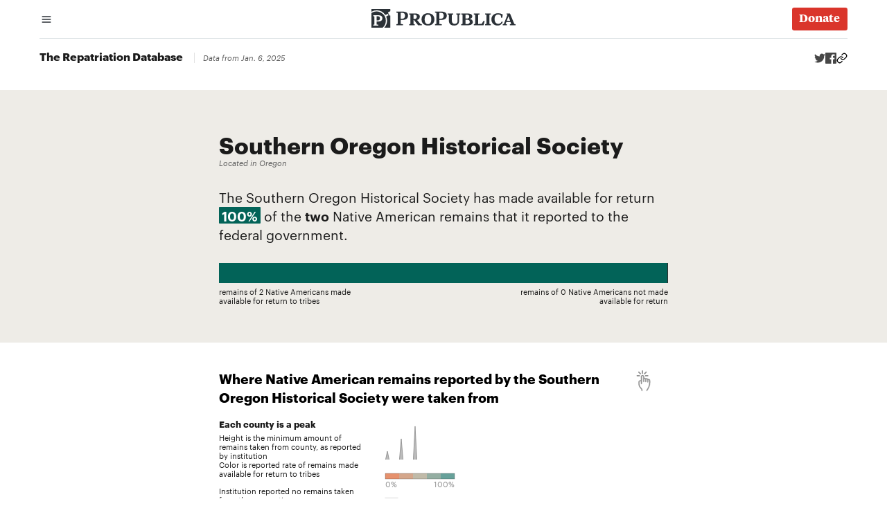

--- FILE ---
content_type: text/html
request_url: https://projects.propublica.org/repatriation-nagpra-database/institution/southern-oregon-historical-society/
body_size: 16677
content:
<!DOCTYPE html><html lang="en" class="force-light-mode"><head><meta charset="utf-8"><title>Southern Oregon Historical Society — NAGPRA Database — ProPublica</title><meta name="viewport" content="width=device-width,initial-scale=1"><link rel="canonical" href="https://projects.propublica.org/repatriation-nagpra-database/institution/southern-oregon-historical-society/"><meta name="description" content="Find out whether Southern Oregon Historical Society still has Native American remains using our NAGPRA database."><meta name="author" content="Ash Ngu, Andrea Suozzo"><meta name="keywords" content="Native American Graves and Repatriation Act, NAGPRA, Repatriation, database, NAGPRA database"><meta name="type" content="project"><meta name="parsely-section" content="News Apps"><meta property="og:title" content="Southern Oregon Historical Society — The Repatriation Project"><meta property="og:description" content="Find out whether Southern Oregon Historical Society still has Native American remains using our database."><meta property="og:url" content="https://projects.propublica.org/repatriation-nagpra-database/institution/southern-oregon-historical-society/"><meta property="og:image" content="https://projects.propublica.org/repatriation-nagpra-database/assets/og-image.5e0c906a.jpg"><meta property="og:type" content="article"><meta property="og:site_name" content="ProPublica"><meta property="og:locale" content="en_US"><meta property="twitter:title" content="Southern Oregon Historical Society — The Repatriation Project"><meta property="twitter:description" content="Find out whether Southern Oregon Historical Society still has Native American remains using our database."><meta property="twitter:url" content="https://projects.propublica.org/repatriation-nagpra-database/institution/southern-oregon-historical-society/"><meta property="twitter:image" content="https://projects.propublica.org/repatriation-nagpra-database/assets/og-image.5e0c906a.jpg"><meta property="twitter:card" content="summary_large_image"><link rel="stylesheet" href="/repatriation-nagpra-database/styles/main.cad52b8a.css"><link rel="stylesheet" href="/repatriation-nagpra-database/scripts/assets/app.93558fe4.css"><script type="module" src="/repatriation-nagpra-database/scripts/app.79900493.js"></script><link rel="stylesheet" href="/repatriation-nagpra-database/scripts/assets/charts.da287087.css"><script type="module" src="/repatriation-nagpra-database/scripts/charts.44661a2f.js"></script></head><body class="text-dark bg-white accent-blue neutral-cool"><!--promo-bar-placeholder--><script type="application/json" class="svelte-config">{"componentName":"SiteHeader","props":{"type":"compact"},"contextArray":[]}</script><a class="site-header-skip-link a11y a11y-focusable--absolute svelte-1yopbnc" href="#main">Skip to content</a><div class="site-header--compact svelte-1yopbnc"><div class="variant-compact__inner-wrap svelte-1yopbnc variant-compact__inner-wrap--has-border"><div class="variant-compact__section-menu svelte-1yopbnc"><button class="button shape--round-rect svelte-rj69ki button-is-icon-only" data-link="Menu" data-pp-skip="false" data-testid="compact-menu-button" style="--button-bg-color: transparent; --button-color: var(--site-header-color-button-text, var(--color-neutral-80)); --button-font-size: var(--scale-1); --button-horizontal-spacing: var(--scale-1); --button-size: var(--scale3); --icon-size: 1em;"><div class="button-wrap svelte-rj69ki"><span class="icon-before svelte-rj69ki"><svg role="img" viewBox="0 0 24 24" fill="none" xmlns="http://www.w3.org/2000/svg"><title>Menu</title><path fill-rule="evenodd" clip-rule="evenodd" d="M2 12C2 11.4477 2.44772 11 3 11H21C21.5523 11 22 11.4477 22 12C22 12.5523 21.5523 13 21 13H3C2.44772 13 2 12.5523 2 12Z" fill="currentColor"></path><path fill-rule="evenodd" clip-rule="evenodd" d="M2 6C2 5.44772 2.44772 5 3 5H21C21.5523 5 22 5.44772 22 6C22 6.55228 21.5523 7 21 7H3C2.44772 7 2 6.55228 2 6Z" fill="currentColor"></path><path fill-rule="evenodd" clip-rule="evenodd" d="M2 18C2 17.4477 2.44772 17 3 17H21C21.5523 17 22 17.4477 22 18C22 18.5523 21.5523 19 21 19H3C2.44772 19 2 18.5523 2 18Z" fill="currentColor"></path></svg></span><span class="text font--sans svelte-rj69ki a11y">Menu</span></div></button></div><a class="variant-compact__wordmark svelte-1yopbnc" href="https://www.propublica.org"><svg role="img" xmlns="http://www.w3.org/2000/svg" viewBox="0 0 574.24 75" fill="currentColor"><title>ProPublica</title><path d="M66.4,13.48,66,14.91l6.23,11.45,1.15.47L75,26.29V75H50.95A41.2,41.2,0,0,0,62.13,46.88a40.61,40.61,0,0,0-3.39-16.26,45.17,45.17,0,0,1,7.79-4.95l1.69-.2.14-.41L65,18.83H64.5l-.88,1.29c-2.91,1.9-4.67,2.3-8.54,3.79A41.35,41.35,0,0,0,20.46,5.42,39.87,39.87,0,0,0,0,10.91V0H75V8.81ZM57.32,47A37.54,37.54,0,0,1,44.65,75H0V16A37,37,0,0,1,57.32,47ZM43.7,37.06c0-8.13-6-12-17.75-12H7.18v3.66l4.2.95V62.2l-4.2.95v3.73H27.85V63.14l-7.18-.95V50.14h5.15C37.26,50.14,43.7,45.53,43.7,37.06Zm-9.76.27c0,5.15-2.78,8.33-7.25,8.33h-6V29.47H27C31.37,29.47,33.94,32.32,33.94,37.33Z"></path><path d="M116.53,60.07l9.15,1.08v4.2H99.39v-4.2l5.28-1.36v-44l-5.28-1.36V10.41H123c15.31,0,22.9,5.28,22.9,16.13,0,11.18-8.33,17.41-23.1,17.41h-6.3Zm0-21.14h6.84c6.44,0,10.5-4.61,10.5-12.06,0-7.18-3.73-11.45-10.09-11.45h-7.25Z"></path><path d="M200.74,61.15v4.2H185.9l-16-20.6h-2.51v15l5.28,1.36v4.2H150.27v-4.2l5.28-1.36V23.35l-5-1.36V17.93H175.2c10.5,0,17.55,5.08,17.55,12.67,0,8.4-5.76,12.2-11,13.55l13.48,15.79ZM167.41,39.74h4.47c5.76,0,8.81-3.18,8.81-8.88,0-5.35-2.85-7.93-8.81-7.93h-4.47Z"></path><path d="M199.59,41.64c0-14.77,9.82-24.73,25.68-24.73s25.68,10,25.68,24.73-9.82,24.73-25.68,24.73S199.59,56.48,199.59,41.64Zm38.89,0c0-9.69-3.25-19.17-13.21-19.17S212.05,32,212.05,41.64s3.25,19.17,13.21,19.17S238.48,51.33,238.48,41.64Z"></path><path d="M270.79,60.07l9.15,1.08v4.2H253.31v-4.2l5.62-1.36v-44l-5.62-1.36V10.41h24c15.31,0,22.9,5.28,22.9,16.13,0,11.18-8.33,17.41-23.1,17.41h-6.3Zm0-21.14h6.84c6.44,0,10.5-4.61,10.5-12.06,0-7.18-3.73-11.45-10.1-11.45h-7.25Z"></path><path d="M354.26,22l-4.95,1.36V47c0,12.87-7.79,19.38-20.05,19.38-13.62,0-20.73-7.86-20.73-20v-23L303.58,22V17.93h22V22l-5.08,1.36V47.74c0,7.25,4.34,12.06,11.45,12.06,6.84,0,11.25-4.47,11.25-11.31V23.35L338.14,22V17.93h16.12Z"></path><path d="M403.85,52.21c0,8.88-7.11,13.14-22,13.14H357.58v-4.2l5.56-1.36V23.35L358.26,22V17.93h23.92c12.6,0,19.51,3.79,19.51,11.72,0,6.17-4.06,9.08-10.91,9.89v.27C399.31,40.76,403.85,45.1,403.85,52.21ZM375,38.32h5.76c6.1,0,9-2.78,9-7.79,0-5.22-3.12-7.59-9-7.59H375Zm16.8,13.41c0-5.62-3.79-8.67-11.25-8.67H375V60.34h6.64C388.07,60.34,391.79,57.29,391.79,51.74Z"></path><path d="M451.07,48.62l-4.4,16.73H408v-4.2l5.28-1.36V23.35L407.65,22V17.93h22.76V22l-5.28,1.36v37l14.16-.81L447,47.26Z"></path><path d="M475.4,61.15v4.2H453v-4.2l5.28-1.36V23.35L453,22V17.93H475.4V22l-5.28,1.36V59.8Z"></path><path d="M478,41.78c0-15.85,12.13-24.86,27-24.86a35.6,35.6,0,0,1,18.29,5.15l-2,13.21h-4.2l-1.69-9.08a13.23,13.23,0,0,0-10.09-4.13c-9.15,0-14.7,6.57-14.7,18.22,0,13.21,6.84,19.31,15.24,19.31,6.17,0,10.23-3.39,13.41-9.55l4.27,2c-4.27,10-11.65,14.36-21.07,14.36C488.4,66.37,478,56.48,478,41.78Z"></path><path d="M574.24,61.15v4.2H551.48v-4.2L557,60l-2.85-8.13h-16.6l-3.12,8.2,5.42,1.15-.07,4.2-16.53-.07v-4.2l4.27-1.08,14.9-37.33-4-1.29V17.93h13.69L569.3,60Zm-27.57-31-.47-1.56-.47,1.56-6.23,16.73h12.94Z"></path></svg></a><a href="https://give.propublica.org/give/346423/#!/donation/checkout?c_src=UpRed" class="button shape--round-rect svelte-rj69ki" data-pp-skip="false" style="--button-bg-color: var(--red-50); --button-color: var(--white); --button-font-size: var(--scale-2); --button-horizontal-spacing: var(--scale-1); --button-size: var(--scale2); --icon-size: 1em;"><div class="button-wrap svelte-rj69ki"><span class="text font--serif svelte-rj69ki">Donate</span></div></a></div></div><div class="site-header-overlay svelte-1yopbnc" data-testid="overlay" style="opacity: 0; pointer-events: none;"><div class="variant-overlay__top-inner-wrap svelte-1yopbnc"><div class="variant-overlay__section-menu svelte-1yopbnc"><button class="button shape--round-rect svelte-rj69ki button-is-icon-only" data-link="Menu" data-pp-skip="false" data-testid="close-overlay-button" style="--button-bg-color: transparent; --button-color: white; --button-font-size: var(--scale-1); --button-horizontal-spacing: var(--scale-1); --button-size: var(--scale3); --icon-size: var(--scale0);"><div class="button-wrap svelte-rj69ki"><span class="icon-before svelte-rj69ki"><svg role="img" xmlns="http://www.w3.org/2000/svg" viewBox="0 0 24 24" fill="none" stroke="currentColor" stroke-width="2" stroke-linecap="round" stroke-linejoin="round"><title>Close</title><line x1="18" y1="6" x2="6" y2="18"></line><line x1="6" y1="6" x2="18" y2="18"></line></svg></span><span class="text font--sans svelte-rj69ki a11y">Close</span></div></button></div><a class="variant-overlay__wordmark svelte-1yopbnc" href="https://www.propublica.org"><svg role="img" xmlns="http://www.w3.org/2000/svg" viewBox="0 0 574.24 75" fill="currentColor"><title>ProPublica</title><path d="M66.4,13.48,66,14.91l6.23,11.45,1.15.47L75,26.29V75H50.95A41.2,41.2,0,0,0,62.13,46.88a40.61,40.61,0,0,0-3.39-16.26,45.17,45.17,0,0,1,7.79-4.95l1.69-.2.14-.41L65,18.83H64.5l-.88,1.29c-2.91,1.9-4.67,2.3-8.54,3.79A41.35,41.35,0,0,0,20.46,5.42,39.87,39.87,0,0,0,0,10.91V0H75V8.81ZM57.32,47A37.54,37.54,0,0,1,44.65,75H0V16A37,37,0,0,1,57.32,47ZM43.7,37.06c0-8.13-6-12-17.75-12H7.18v3.66l4.2.95V62.2l-4.2.95v3.73H27.85V63.14l-7.18-.95V50.14h5.15C37.26,50.14,43.7,45.53,43.7,37.06Zm-9.76.27c0,5.15-2.78,8.33-7.25,8.33h-6V29.47H27C31.37,29.47,33.94,32.32,33.94,37.33Z"></path><path d="M116.53,60.07l9.15,1.08v4.2H99.39v-4.2l5.28-1.36v-44l-5.28-1.36V10.41H123c15.31,0,22.9,5.28,22.9,16.13,0,11.18-8.33,17.41-23.1,17.41h-6.3Zm0-21.14h6.84c6.44,0,10.5-4.61,10.5-12.06,0-7.18-3.73-11.45-10.09-11.45h-7.25Z"></path><path d="M200.74,61.15v4.2H185.9l-16-20.6h-2.51v15l5.28,1.36v4.2H150.27v-4.2l5.28-1.36V23.35l-5-1.36V17.93H175.2c10.5,0,17.55,5.08,17.55,12.67,0,8.4-5.76,12.2-11,13.55l13.48,15.79ZM167.41,39.74h4.47c5.76,0,8.81-3.18,8.81-8.88,0-5.35-2.85-7.93-8.81-7.93h-4.47Z"></path><path d="M199.59,41.64c0-14.77,9.82-24.73,25.68-24.73s25.68,10,25.68,24.73-9.82,24.73-25.68,24.73S199.59,56.48,199.59,41.64Zm38.89,0c0-9.69-3.25-19.17-13.21-19.17S212.05,32,212.05,41.64s3.25,19.17,13.21,19.17S238.48,51.33,238.48,41.64Z"></path><path d="M270.79,60.07l9.15,1.08v4.2H253.31v-4.2l5.62-1.36v-44l-5.62-1.36V10.41h24c15.31,0,22.9,5.28,22.9,16.13,0,11.18-8.33,17.41-23.1,17.41h-6.3Zm0-21.14h6.84c6.44,0,10.5-4.61,10.5-12.06,0-7.18-3.73-11.45-10.1-11.45h-7.25Z"></path><path d="M354.26,22l-4.95,1.36V47c0,12.87-7.79,19.38-20.05,19.38-13.62,0-20.73-7.86-20.73-20v-23L303.58,22V17.93h22V22l-5.08,1.36V47.74c0,7.25,4.34,12.06,11.45,12.06,6.84,0,11.25-4.47,11.25-11.31V23.35L338.14,22V17.93h16.12Z"></path><path d="M403.85,52.21c0,8.88-7.11,13.14-22,13.14H357.58v-4.2l5.56-1.36V23.35L358.26,22V17.93h23.92c12.6,0,19.51,3.79,19.51,11.72,0,6.17-4.06,9.08-10.91,9.89v.27C399.31,40.76,403.85,45.1,403.85,52.21ZM375,38.32h5.76c6.1,0,9-2.78,9-7.79,0-5.22-3.12-7.59-9-7.59H375Zm16.8,13.41c0-5.62-3.79-8.67-11.25-8.67H375V60.34h6.64C388.07,60.34,391.79,57.29,391.79,51.74Z"></path><path d="M451.07,48.62l-4.4,16.73H408v-4.2l5.28-1.36V23.35L407.65,22V17.93h22.76V22l-5.28,1.36v37l14.16-.81L447,47.26Z"></path><path d="M475.4,61.15v4.2H453v-4.2l5.28-1.36V23.35L453,22V17.93H475.4V22l-5.28,1.36V59.8Z"></path><path d="M478,41.78c0-15.85,12.13-24.86,27-24.86a35.6,35.6,0,0,1,18.29,5.15l-2,13.21h-4.2l-1.69-9.08a13.23,13.23,0,0,0-10.09-4.13c-9.15,0-14.7,6.57-14.7,18.22,0,13.21,6.84,19.31,15.24,19.31,6.17,0,10.23-3.39,13.41-9.55l4.27,2c-4.27,10-11.65,14.36-21.07,14.36C488.4,66.37,478,56.48,478,41.78Z"></path><path d="M574.24,61.15v4.2H551.48v-4.2L557,60l-2.85-8.13h-16.6l-3.12,8.2,5.42,1.15-.07,4.2-16.53-.07v-4.2l4.27-1.08,14.9-37.33-4-1.29V17.93h13.69L569.3,60Zm-27.57-31-.47-1.56-.47,1.56-6.23,16.73h12.94Z"></path></svg></a><a href="https://give.propublica.org/give/346423/#!/donation/checkout?c_src=UpRed" class="button shape--round-rect svelte-rj69ki" data-pp-skip="true" style="--button-bg-color: var(--red-50); --button-color: var(--white); --button-font-size: var(--scale-2); --button-horizontal-spacing: var(--scale-1); --button-size: var(--scale2); --icon-size: 1em;"><div class="button-wrap svelte-rj69ki"><span class="text font--serif svelte-rj69ki">Donate</span></div></a></div><div class="site-header-overlay__wrap-expanded svelte-1yopbnc" data-pp-location="masthead wrap-expanded"><div class="site-header__section-search svelte-1yopbnc"><form class="search-form svelte-1yopbnc" role="search" action="https://propublica.org/search" method="get"><label class="a11y hed-form hed-site-search" for="search-form__input-text">Search ProPublica:</label><div class="search-form__input-wrap svelte-1yopbnc"><input placeholder="Search" id="search-form__input-text" class="search-form__input-text svelte-1yopbnc" type="search" value="" name="qss"> <button class="button shape--circle svelte-rj69ki button-is-icon-only" data-pp-skip="false" style="--button-bg-color: var(--cool-70); --button-color: white; --button-font-size: var(--scale-1); --button-horizontal-spacing: var(--scale-1); --button-size: var(--scale4); --icon-size: var(--scale0);"><div class="button-wrap svelte-rj69ki"><span class="icon-before svelte-rj69ki"><svg role="img" xmlns="http://www.w3.org/2000/svg" viewBox="0 0 24 24" fill="none" stroke="currentColor" stroke-width="2" stroke-linecap="round" stroke-linejoin="round"><title>Search</title><circle cx="11" cy="11" r="8"></circle><line x1="21" y1="21" x2="16.65" y2="16.65"></line></svg></span><span class="text font--sans svelte-rj69ki a11y">Search</span></div></button></div></form></div><nav class="site-header__section-links-expanded svelte-1yopbnc" aria-label="Expanded Links" hidden><div class="site-header__links site-header__links-topics svelte-1yopbnc"><strong class="site-header__links-heading svelte-1yopbnc">Topics</strong><ul class="site-header__links-list svelte-1yopbnc"><li class="svelte-1yopbnc"><span class="icon svelte-1yopbnc"><svg role="img" xmlns="http://www.w3.org/2000/svg" viewBox="0 0 15 15" fill="currentColor"><title>Racial Justice</title><path d="M15,12.23v0L14,4.55l.24.06.11,0a.38.38,0,0,0,.36-.27.38.38,0,0,0-.25-.47c-.19-.06-.39-.1-.59-.15a.38.38,0,0,0-.29-.26.37.37,0,0,0-.28.11c-.6-.15-1.21-.28-1.82-.39V1.29A1.29,1.29,0,0,0,10.17,0,1.32,1.32,0,0,0,9.11.57a1.37,1.37,0,0,0-2,.26A1.3,1.3,0,0,0,6.23.51a1.32,1.32,0,0,0-1.12.66A1.13,1.13,0,0,0,4.46,1,1.19,1.19,0,0,0,3.27,2.14V3.25c-.53.1-1,.21-1.57.34a.37.37,0,0,0-.28-.11.38.38,0,0,0-.29.26c-.19,0-.39.09-.58.15a.38.38,0,0,0-.25.47.38.38,0,0,0,.36.27l.11,0L1,4.55,0,12.21v0A2.67,2.67,0,0,0,2.6,15a2.67,2.67,0,0,0,2.57-2.73h0a.19.19,0,0,0,0-.07.13.13,0,0,0,0-.06h0L2,4.27c.41-.1.82-.18,1.24-.25v.37a4,4,0,0,0-.12,1A3.93,3.93,0,0,0,5.21,8.81v1.77a.38.38,0,1,0,.75,0v-2a.39.39,0,0,0-.21-.34A3.19,3.19,0,0,1,3.9,5.39a1.18,1.18,0,0,0,.56.16,1.2,1.2,0,0,0,.8-.32,1.35,1.35,0,0,0,1,.43,1.29,1.29,0,0,0,1-.44,1.29,1.29,0,0,0,.6.32,3.58,3.58,0,0,0-.89.85.37.37,0,0,0,.3.59.39.39,0,0,0,.31-.15A2.81,2.81,0,0,1,9.76,5.61a.38.38,0,0,0,0-.75H8.14a.59.59,0,0,1-.58-.59v-.5h2.82a.73.73,0,0,1,.75.71v.89A3.19,3.19,0,0,1,9.28,8.24a.39.39,0,0,0-.21.34v2a.38.38,0,1,0,.75,0V8.81a3.93,3.93,0,0,0,2.06-3.44V4.48A1.33,1.33,0,0,0,11.8,4c.4.07.79.15,1.18.24L9.87,12.11h0a.13.13,0,0,0,0,.06.25.25,0,0,0,0,.07h0A2.67,2.67,0,0,0,12.41,15,2.67,2.67,0,0,0,15,12.25ZM1.65,5.35l2.59,6.53H.83Zm1,8.9A1.88,1.88,0,0,1,.81,12.63H4.39A1.88,1.88,0,0,1,2.6,14.25ZM4.9,4.36a.44.44,0,0,1-.44.44A.44.44,0,0,1,4,4.36V2.14a.44.44,0,0,1,.44-.44.44.44,0,0,1,.44.44Zm1.91,0a.58.58,0,1,1-1.16,0V2.14a.7.7,0,0,0,0-.14.4.4,0,0,0,0-.15.58.58,0,1,1,1.16,0Zm.73-2.58a.43.43,0,0,0,0-.11.65.65,0,1,1,1.29,0V3H7.56V1.85S7.54,1.78,7.54,1.74ZM9.6,3V1.63s0,0,0-.06,0,0,0,0V1.29a.57.57,0,0,1,1.14,0V3.07a1.49,1.49,0,0,0-.36,0Zm4.58,8.86H10.77l2.59-6.53Zm-1.77,2.37a1.89,1.89,0,0,1-1.79-1.62H14.2A1.88,1.88,0,0,1,12.41,14.25Z"></path></svg> </span><a class="site-header__link svelte-1yopbnc" data-link="Racial Justice" href="https://www.propublica.org/topics/racial-justice">Racial Justice</a></li><li class="svelte-1yopbnc"><span class="icon svelte-1yopbnc"><svg role="img" xmlns="http://www.w3.org/2000/svg" viewBox="0 0 15 15" fill="currentColor"><title>Healthcare</title><path d="M6.77,4.81H6.28a10,10,0,0,1-4.19-.92L.44,3a.67.67,0,0,1-.36-.67.7.7,0,0,1,.49-.6L4.38.65a1.14,1.14,0,0,1,1,.19,1.08,1.08,0,0,1,.42.86.56.56,0,0,0,.54.56h.48a.37.37,0,0,1,.37.37A.38.38,0,0,1,6.77,3H6.29A1.3,1.3,0,0,1,5,1.7a.31.31,0,0,0-.13-.26.31.31,0,0,0-.29-.06L.92,2.43l1.5.79a9.35,9.35,0,0,0,3.86.84h.49a.38.38,0,0,1,0,.75Z"></path><path d="M8.76,4.81H8.29a.38.38,0,1,1,0-.75h.47a9.24,9.24,0,0,0,3.87-.85l1.5-.78L10.45,1.38a.3.3,0,0,0-.27.05.35.35,0,0,0-.13.27A1.3,1.3,0,0,1,8.77,3H8.29a.38.38,0,0,1-.38-.38.37.37,0,0,1,.38-.37h.47A.56.56,0,0,0,9.3,1.7,1.1,1.1,0,0,1,9.72.84a1.08,1.08,0,0,1,.93-.19l3.82,1.1A.7.7,0,0,1,14.61,3L13,3.88A9.92,9.92,0,0,1,8.76,4.81Z"></path><path d="M7.52,13.82a.34.34,0,0,1-.23-.08L6,12.76a1.72,1.72,0,0,1-.61-1.52,1.63,1.63,0,0,1,.77-1.33L9.61,8A.88.88,0,0,0,10,7.33a1.11,1.11,0,0,0-.28-.91l-.33-.29a.38.38,0,1,1,.51-.55l.32.29a1.8,1.8,0,0,1,.52,1.55A1.59,1.59,0,0,1,10,8.65L6.56,10.56a.89.89,0,0,0-.39.74,1,1,0,0,0,.32.87l1.26,1a.39.39,0,0,1,.07.53A.41.41,0,0,1,7.52,13.82Z"></path><path d="M7.53,13.82a.41.41,0,0,1-.3-.14.39.39,0,0,1,.07-.53l1.26-1a1,1,0,0,0,.32-.87.89.89,0,0,0-.39-.74L5.07,8.65a1.62,1.62,0,0,1-.76-1.24,1.82,1.82,0,0,1,.51-1.54l.32-.29a.38.38,0,0,1,.51.55l-.33.3a1.08,1.08,0,0,0-.27.89A.92.92,0,0,0,5.44,8L8.86,9.91a1.63,1.63,0,0,1,.77,1.33A1.72,1.72,0,0,1,9,12.76l-1.26,1A.34.34,0,0,1,7.53,13.82Z"></path><path d="M7.52,15a.37.37,0,0,1-.37-.38V.44A.37.37,0,0,1,7.52.06.38.38,0,0,1,7.9.44V14.57A.38.38,0,0,1,7.52,15Z"></path></svg> </span><a class="site-header__link svelte-1yopbnc" data-link="Health Care" href="https://www.propublica.org/topics/health-care">Health Care</a></li><li class="svelte-1yopbnc"><span class="icon svelte-1yopbnc"><svg role="img" xmlns="http://www.w3.org/2000/svg" viewBox="0 0 15 15" fill="currentColor"><title>Politics</title><path d="M12.54,14.89h-10a.38.38,0,0,1-.38-.37V11a.38.38,0,0,1,.38-.38h10a.38.38,0,0,1,.38.38v3.55A.38.38,0,0,1,12.54,14.89Zm-9.66-.75h9.29v-2.8H2.88Z"></path><path d="M14.52,14.89H.53a.38.38,0,0,1,0-.75h14a.38.38,0,0,1,0,.75Z"></path><path d="M11.71,11.35H3.34A.37.37,0,0,1,3,11V8.7a.38.38,0,0,1,.37-.38h8.37a.37.37,0,0,1,.37.38V11A.36.36,0,0,1,11.71,11.35Zm-8-.75h7.61V9.07H3.72Z"></path><path d="M8.36,5.11A.38.38,0,0,1,8,4.73V3.42H7.07V4.73a.38.38,0,1,1-.75,0V3a.37.37,0,0,1,.37-.37H8.36A.37.37,0,0,1,8.73,3V4.73A.38.38,0,0,1,8.36,5.11Z"></path><path d="M3.84,13.79a.38.38,0,0,1-.38-.37V12.25a.38.38,0,0,1,.75,0v1.17A.38.38,0,0,1,3.84,13.79Z"></path><path d="M5.31,13.79a.38.38,0,0,1-.37-.37V12.25a.38.38,0,0,1,.75,0v1.17A.38.38,0,0,1,5.31,13.79Z"></path><path d="M6.79,13.79a.37.37,0,0,1-.37-.37V12.25a.36.36,0,0,1,.37-.37.37.37,0,0,1,.38.37v1.17A.38.38,0,0,1,6.79,13.79Z"></path><path d="M8.27,13.79a.38.38,0,0,1-.38-.37V12.25a.37.37,0,0,1,.38-.37.36.36,0,0,1,.37.37v1.17A.37.37,0,0,1,8.27,13.79Z"></path><path d="M9.75,13.79a.38.38,0,0,1-.38-.37V12.25a.38.38,0,0,1,.75,0v1.17A.38.38,0,0,1,9.75,13.79Z"></path><path d="M11.22,13.79a.38.38,0,0,1-.37-.37V12.25a.38.38,0,0,1,.75,0v1.17A.38.38,0,0,1,11.22,13.79Z"></path><path d="M7.53,3.42A.37.37,0,0,1,7.16,3V.48A.37.37,0,0,1,7.53.11a.38.38,0,0,1,.38.37V3A.38.38,0,0,1,7.53,3.42Z"></path><path d="M11.72,9.06a.38.38,0,0,1-.38-.37A3.74,3.74,0,0,0,7.53,5,3.74,3.74,0,0,0,3.72,8.69a.38.38,0,0,1-.75,0A4.49,4.49,0,0,1,7.53,4.28a4.49,4.49,0,0,1,4.56,4.41A.37.37,0,0,1,11.72,9.06Z"></path></svg> </span><a class="site-header__link svelte-1yopbnc" data-link="Politics" href="https://www.propublica.org/topics/politics">Politics</a></li><li class="svelte-1yopbnc"><span class="icon svelte-1yopbnc"><svg role="img" xmlns="http://www.w3.org/2000/svg" viewBox="0 0 15 15" fill="currentColor"><title>Criminal Justice</title><path d="M13.48,4h-.11A20.22,20.22,0,0,0,1.76,4a.38.38,0,0,1-.47-.26.37.37,0,0,1,.25-.46,21,21,0,0,1,12.05,0,.37.37,0,0,1-.11.73Z"></path><path d="M10.53,15h-6a.38.38,0,1,1,0-.75h6a.38.38,0,0,1,0,.75Z"></path><path d="M7.5,15a.37.37,0,0,1-.37-.38V.42A.37.37,0,0,1,7.5,0a.38.38,0,0,1,.38.38V14.6A.38.38,0,0,1,7.5,15Z"></path><path d="M5.39,9.89H.46a.37.37,0,0,1-.31-.16.36.36,0,0,1,0-.35L2.57,3.16a.38.38,0,0,1,.35-.24h0a.38.38,0,0,1,.35.23L5.74,9.38a.36.36,0,0,1,0,.35A.37.37,0,0,1,5.39,9.89ZM1,9.14H4.84L2.92,4.31Z"></path><path d="M14.6,9.89H9.67a.37.37,0,0,1-.31-.16.36.36,0,0,1,0-.35l2.46-6.22a.38.38,0,0,1,.35-.24h0a.37.37,0,0,1,.35.23L15,9.38a.36.36,0,0,1,0,.35A.37.37,0,0,1,14.6,9.89Zm-4.38-.75h3.83L12.13,4.31Z"></path><path d="M2.92,11.75A3,3,0,0,1,.1,9.62a.36.36,0,0,1,.06-.33.38.38,0,0,1,.3-.15H5.39a.38.38,0,0,1,.3.15.39.39,0,0,1,.06.33A3,3,0,0,1,2.92,11.75ZM1,9.89A2.21,2.21,0,0,0,2.92,11,2.22,2.22,0,0,0,4.83,9.89Z"></path><path d="M12.13,11.75A3,3,0,0,1,9.3,9.62a.39.39,0,0,1,.06-.33.38.38,0,0,1,.3-.15h4.93a.38.38,0,0,1,.3.15.36.36,0,0,1,.06.33A3,3,0,0,1,12.13,11.75ZM10.22,9.89a2.19,2.19,0,0,0,3.81,0Z"></path></svg> </span><a class="site-header__link svelte-1yopbnc" data-link="Criminal Justice" href="https://www.propublica.org/topics/criminal-justice">Criminal Justice</a></li><li class="svelte-1yopbnc"><a class="site-header__link svelte-1yopbnc" data-link="more…" href="https://www.propublica.org/topics/">more…</a></li></ul></div><div class="site-header__links site-header__links-region svelte-1yopbnc"><strong class="site-header__links-heading svelte-1yopbnc">Browse by Place</strong><ul class="site-header__links-list svelte-1yopbnc"><li class="svelte-1yopbnc"><a class="site-header__link svelte-1yopbnc" data-link="Midwest" href="https://www.propublica.org/midwest/">Midwest</a></li><li class="svelte-1yopbnc"><a class="site-header__link svelte-1yopbnc" data-link="Southwest" href="https://www.propublica.org/southwest/">Southwest</a></li><li class="svelte-1yopbnc"><a class="site-header__link svelte-1yopbnc" data-link="South" href="https://www.propublica.org/south/">South</a></li><li class="svelte-1yopbnc"><a class="site-header__link svelte-1yopbnc" data-link="Texas" href="https://www.propublica.org/texas/">Texas</a></li></ul></div><div class="site-header__links site-header__links-type svelte-1yopbnc"><strong class="site-header__links-heading svelte-1yopbnc">Type</strong><ul class="site-header__links-list svelte-1yopbnc"><li class="svelte-1yopbnc"><a class="site-header__link svelte-1yopbnc" data-link="Graphics &amp; Data" href="https://www.propublica.org/newsapps/">Graphics &amp; Data</a></li><li class="svelte-1yopbnc"><a class="site-header__link svelte-1yopbnc" data-link="Newsletters" href="https://www.propublica.org/newsletters/">Newsletters</a></li><li class="svelte-1yopbnc"><a class="site-header__link svelte-1yopbnc" data-link="Series" href="https://www.propublica.org/series/">Series</a></li><li class="svelte-1yopbnc"><a class="site-header__link svelte-1yopbnc" data-link="Videos" href="https://www.propublica.org/video/">Videos</a></li></ul></div><div class="site-header__links site-header__links-special svelte-1yopbnc"><ul class="site-header__links-list svelte-1yopbnc"><li class="svelte-1yopbnc"><a class="site-header__link svelte-1yopbnc" data-link="Local Reporting Network" href="https://www.propublica.org/local-reporting-network/">Local Reporting Network</a></li><li class="svelte-1yopbnc"><a class="site-header__link svelte-1yopbnc" data-link="Electionland" href="https://www.propublica.org/electionland/">Electionland</a></li><li class="svelte-1yopbnc"><a class="site-header__link svelte-1yopbnc" data-link="Data Store" href="https://www.propublica.org/datastore/">Data Store</a></li></ul></div><div class="site-header__links site-header__links-info svelte-1yopbnc"><strong class="site-header__links-heading svelte-1yopbnc">Info</strong><ul class="site-header__links-list svelte-1yopbnc"><li class="svelte-1yopbnc"><a class="site-header__link svelte-1yopbnc" data-link="About Us" href="https://www.propublica.org/about/">About Us</a></li><li class="svelte-1yopbnc"><a class="site-header__link svelte-1yopbnc" data-link="Impact" href="https://www.propublica.org/impact/">Impact</a></li><li class="svelte-1yopbnc"><a class="site-header__link svelte-1yopbnc" data-link="Jobs &amp; Fellowships" href="https://www.propublica.org/jobs/">Jobs &amp; Fellowships</a></li><li class="svelte-1yopbnc"><a class="site-header__link svelte-1yopbnc" data-link="Contact Us" href="https://www.propublica.org/contact/">Contact Us</a></li></ul></div><div class="site-header__links site-header__links-follow svelte-1yopbnc"><strong class="site-header__links-heading svelte-1yopbnc">Follow</strong><ul class="site-header__links-list site-header__links-list-follow svelte-1yopbnc" data-link="Facebook"><li class="svelte-1yopbnc"><a href="https://www.facebook.com/propublica" class="button shape--circle svelte-rj69ki button-is-icon-only" data-pp-skip="false" style="--button-bg-color: var(--cool-70); --button-color: white; --button-font-size: var(--scale-1); --button-horizontal-spacing: var(--scale-1); --button-size: var(--scale3); --icon-size: 1em;"><div class="button-wrap svelte-rj69ki"><span class="icon-before svelte-rj69ki"><svg role="img" xmlns="http://www.w3.org/2000/svg" viewBox="0 0 24 24" fill="currentColor"><title>Facebook</title><path d="M24,1.5v21A1.52,1.52,0,0,1,22.5,24h-6V14.67h3l.5-3.46H16.5V8.5a1.6,1.6,0,0,1,.38-1.15A1.48,1.48,0,0,1,18,6.95h2.25V3.83a15.64,15.64,0,0,0-2.46-.16A5.11,5.11,0,0,0,14.1,4.89a4.41,4.41,0,0,0-1.27,3.33v3h-3v3.46h3V24H1.5a1.44,1.44,0,0,1-1.05-.45A1.44,1.44,0,0,1,0,22.5V1.5A1.44,1.44,0,0,1,.45.45,1.44,1.44,0,0,1,1.5,0h21a1.44,1.44,0,0,1,1.05.45A1.44,1.44,0,0,1,24,1.5Z"></path></svg></span><span class="text font--sans svelte-rj69ki a11y">Facebook</span></div></a></li><li data-link="Twitter" class="svelte-1yopbnc"><a href="https://twitter.com/propublica" class="button shape--circle svelte-rj69ki button-is-icon-only" data-pp-skip="false" style="--button-bg-color: var(--cool-70); --button-color: white; --button-font-size: var(--scale-1); --button-horizontal-spacing: var(--scale-1); --button-size: var(--scale3); --icon-size: 1em;"><div class="button-wrap svelte-rj69ki"><span class="icon-before svelte-rj69ki"><svg role="img" xmlns="http://www.w3.org/2000/svg" viewBox="0 0 24 24" fill="currentColor"><title>Twitter</title><path d="M24,4.55A9.88,9.88,0,0,1,21.55,7.1v.64a13.51,13.51,0,0,1-.42,3.3,15.87,15.87,0,0,1-1.2,3.22,13.16,13.16,0,0,1-2,2.92,14.5,14.5,0,0,1-2.73,2.37,12.7,12.7,0,0,1-3.49,1.6,14.57,14.57,0,0,1-4.17.59,13.69,13.69,0,0,1-7.56-2,7.81,7.81,0,0,0,1.17.08,8.52,8.52,0,0,0,3.21-.63,11.36,11.36,0,0,0,2.89-1.7,4.66,4.66,0,0,1-2.85-1A4.79,4.79,0,0,1,2.7,14.07,4.78,4.78,0,0,0,4.92,14,4.8,4.8,0,0,1,2.1,12.3,4.76,4.76,0,0,1,1,9.16V9.11a4.91,4.91,0,0,0,2.23.61A4.94,4.94,0,0,1,1.59,8,4.75,4.75,0,0,1,1,5.64a4.82,4.82,0,0,1,.67-2.39A13.69,13.69,0,0,0,6.14,6.81,14.18,14.18,0,0,0,11.8,8.3a5.16,5.16,0,0,1-.11-1.14,4.73,4.73,0,0,1,1.44-3.47,4.73,4.73,0,0,1,3.47-1.44A4.91,4.91,0,0,1,20.23,3.8a9.79,9.79,0,0,0,3.11-1.2,4.72,4.72,0,0,1-2.17,2.73A9.36,9.36,0,0,0,24,4.55Z"></path></svg></span><span class="text font--sans svelte-rj69ki a11y">Twitter</span></div></a></li><li data-link="Instagram" class="svelte-1yopbnc"><a href="https://www.instagram.com/propublica/" class="button shape--circle svelte-rj69ki button-is-icon-only" data-pp-skip="false" style="--button-bg-color: var(--cool-70); --button-color: white; --button-font-size: var(--scale-1); --button-horizontal-spacing: var(--scale-1); --button-size: var(--scale3); --icon-size: 1em;"><div class="button-wrap svelte-rj69ki"><span class="icon-before svelte-rj69ki"><svg role="img" xmlns="http://www.w3.org/2000/svg" viewBox="0 0 24 24" fill="currentColor"><title>Instagram</title><path d="M12,2.32c3.15,0,3.53,0,4.77.07a6.51,6.51,0,0,1,2.19.4,3.58,3.58,0,0,1,1.36.89A3.58,3.58,0,0,1,21.21,5a6.51,6.51,0,0,1,.4,2.19c.06,1.24.07,1.62.07,4.77s0,3.53-.07,4.77a6.51,6.51,0,0,1-.4,2.19A4,4,0,0,1,19,21.21a6.51,6.51,0,0,1-2.19.4c-1.24.06-1.62.07-4.77.07s-3.53,0-4.77-.07A6.51,6.51,0,0,1,5,21.21a3.58,3.58,0,0,1-1.36-.89A3.58,3.58,0,0,1,2.79,19a6.51,6.51,0,0,1-.4-2.19c-.06-1.24-.07-1.62-.07-4.77s0-3.53.07-4.77A6.51,6.51,0,0,1,2.79,5a3.58,3.58,0,0,1,.89-1.36A3.58,3.58,0,0,1,5,2.79a6.51,6.51,0,0,1,2.19-.4c1.24-.06,1.62-.07,4.77-.07M12,.19C8.79.19,8.39.2,7.13.26A8.84,8.84,0,0,0,4.26.81,6,6,0,0,0,.81,4.26,8.84,8.84,0,0,0,.26,7.13C.2,8.39.19,8.79.19,12s0,3.61.07,4.87a8.84,8.84,0,0,0,.55,2.87,6,6,0,0,0,3.45,3.45,8.84,8.84,0,0,0,2.87.55c1.26.06,1.66.07,4.87.07s3.61,0,4.87-.07a8.84,8.84,0,0,0,2.87-.55,6,6,0,0,0,3.45-3.45,8.84,8.84,0,0,0,.55-2.87c.06-1.26.07-1.66.07-4.87s0-3.61-.07-4.87a8.84,8.84,0,0,0-.55-2.87A6,6,0,0,0,19.74.81,8.84,8.84,0,0,0,16.87.26C15.61.2,15.21.19,12,.19Z"></path><path d="M12,5.94A6.06,6.06,0,1,0,18.06,12,6.06,6.06,0,0,0,12,5.94Zm0,10A3.94,3.94,0,1,1,15.94,12,3.95,3.95,0,0,1,12,15.94Z"></path><circle cx="18.3" cy="5.7" r="1.42"></circle></svg></span><span class="text font--sans svelte-rj69ki a11y">Instagram</span></div></a></li></ul></div></nav></div></div><!--svelte-component-end--><main class="content" id="main"><article class="newsapp newsapp--lookup center"><div class="newsapp-subnav size14 center" data-pp-location="subnav"><div><span class="newsapp-subnav__title series-title"><a href="/repatriation-nagpra-database/"><span class="series-title__the">The</span> <span class="series-title__smaller">Repatriation Database</span></a></span> <span class="data-update-date newsapp-subnav__subtitle">Data from Jan. 6, 2025</span></div><script type="application/json" class="svelte-config">{"componentName":"ShareTools","props":{"pageUrl":"https://projects.propublica.org/repatriation-nagpra-database/institution/southern-oregon-historical-society/","pageTitle":"Southern Oregon Historical Society — NAGPRA Database — ProPublica","buttonProps":{"iconOnly":true,"bgColor":"transparent","textColor":"black"}},"contextArray":[]}</script><div class="share-tools" data-pp-location="share tools"><ul class="share-tools__btn-list svelte-3w8eaf"><li><a href="https://twitter.com/intent/tweet?url=https://projects.propublica.org/repatriation-nagpra-database/institution/southern-oregon-historical-society/&amp;text=Southern%20Oregon%20Historical%20Society%20%E2%80%94%20NAGPRA%20Database%20%E2%80%94%20ProPublica" class="button shape--round-rect svelte-rj69ki button-is-icon-only" data-pp-skip="false" style="--button-bg-color: transparent; --button-color: black; --button-font-size: var(--scale-1); --button-horizontal-spacing: var(--scale-1); --button-size: var(--scale3); --icon-size: 1em;"><div class="button-wrap svelte-rj69ki"><span class="icon-before svelte-rj69ki"><svg role="img" xmlns="http://www.w3.org/2000/svg" viewBox="0 0 24 24" fill="currentColor"><title>Twitter</title><path d="M24,4.55A9.88,9.88,0,0,1,21.55,7.1v.64a13.51,13.51,0,0,1-.42,3.3,15.87,15.87,0,0,1-1.2,3.22,13.16,13.16,0,0,1-2,2.92,14.5,14.5,0,0,1-2.73,2.37,12.7,12.7,0,0,1-3.49,1.6,14.57,14.57,0,0,1-4.17.59,13.69,13.69,0,0,1-7.56-2,7.81,7.81,0,0,0,1.17.08,8.52,8.52,0,0,0,3.21-.63,11.36,11.36,0,0,0,2.89-1.7,4.66,4.66,0,0,1-2.85-1A4.79,4.79,0,0,1,2.7,14.07,4.78,4.78,0,0,0,4.92,14,4.8,4.8,0,0,1,2.1,12.3,4.76,4.76,0,0,1,1,9.16V9.11a4.91,4.91,0,0,0,2.23.61A4.94,4.94,0,0,1,1.59,8,4.75,4.75,0,0,1,1,5.64a4.82,4.82,0,0,1,.67-2.39A13.69,13.69,0,0,0,6.14,6.81,14.18,14.18,0,0,0,11.8,8.3a5.16,5.16,0,0,1-.11-1.14,4.73,4.73,0,0,1,1.44-3.47,4.73,4.73,0,0,1,3.47-1.44A4.91,4.91,0,0,1,20.23,3.8a9.79,9.79,0,0,0,3.11-1.2,4.72,4.72,0,0,1-2.17,2.73A9.36,9.36,0,0,0,24,4.55Z"></path></svg></span><span class="text font--sans svelte-rj69ki a11y">Twitter</span></div></a></li><li><a href="https://www.facebook.com/sharer/sharer.php?u=https://projects.propublica.org/repatriation-nagpra-database/institution/southern-oregon-historical-society/" class="button shape--round-rect svelte-rj69ki button-is-icon-only" data-pp-skip="false" style="--button-bg-color: transparent; --button-color: black; --button-font-size: var(--scale-1); --button-horizontal-spacing: var(--scale-1); --button-size: var(--scale3); --icon-size: 1em;"><div class="button-wrap svelte-rj69ki"><span class="icon-before svelte-rj69ki"><svg role="img" xmlns="http://www.w3.org/2000/svg" viewBox="0 0 24 24" fill="currentColor"><title>Facebook</title><path d="M24,1.5v21A1.52,1.52,0,0,1,22.5,24h-6V14.67h3l.5-3.46H16.5V8.5a1.6,1.6,0,0,1,.38-1.15A1.48,1.48,0,0,1,18,6.95h2.25V3.83a15.64,15.64,0,0,0-2.46-.16A5.11,5.11,0,0,0,14.1,4.89a4.41,4.41,0,0,0-1.27,3.33v3h-3v3.46h3V24H1.5a1.44,1.44,0,0,1-1.05-.45A1.44,1.44,0,0,1,0,22.5V1.5A1.44,1.44,0,0,1,.45.45,1.44,1.44,0,0,1,1.5,0h21a1.44,1.44,0,0,1,1.05.45A1.44,1.44,0,0,1,24,1.5Z"></path></svg></span><span class="text font--sans svelte-rj69ki a11y">Facebook</span></div></a></li><li><div class="copy-button-wrapper svelte-1g0eagm"><textarea class="copy-button-textarea svelte-1g0eagm copy-button-textarea--hide" readonly="readonly" aria-hidden="true" tabindex="-1">https://projects.propublica.org/repatriation-nagpra-database/institution/southern-oregon-historical-society/</textarea><div class="copy-button-tooltip svelte-1g0eagm -js-hide"><span>Link Copied!</span></div><button class="button shape--round-rect svelte-rj69ki button-is-icon-only" data-pp-skip="false" style="--button-bg-color: transparent; --button-color: black; --button-font-size: var(--scale-1); --button-horizontal-spacing: var(--scale-1); --button-size: var(--scale3); --icon-size: 1em;"><div class="button-wrap svelte-rj69ki"><span class="icon-before svelte-rj69ki"><svg role="img" xmlns="http://www.w3.org/2000/svg" viewBox="0 0 24 24" fill="none" stroke="currentColor" stroke-width="2" stroke-linecap="round" stroke-linejoin="round"><title>Link</title><path d="M10 13a5 5 0 007.54.54l3-3a5 5 0 00-7.07-7.07l-1.72 1.71"></path><path d="M14 11a5 5 0 00-7.54-.54l-3 3a5 5 0 007.07 7.07l1.71-1.71"></path></svg></span><span class="text font--sans svelte-rj69ki a11y">Copy</span></div></button></div></li></ul></div><!--svelte-component-end--></div><div class="newsapp-body institution-detail"><header class="background-color full header"><div class="full-size-reset-wrapper"><div class="center full-size-reset"><h1>Southern Oregon Historical Society</h1><p class="location"><a href="/repatriation-nagpra-database/state/oregon">Located in Oregon</a></p><p>The Southern Oregon Historical Society has made available for return <span class="pct-complete-pill" style="background: rgb(2, 99, 88);">100%</span> of the <strong>two</strong> Native American remains that it reported to the federal government.</p><div class="bar-wrapper"><div class="bar"><div class="bar-complete" style="width: calc(100% + 1.5px) ; background-color: rgb(2, 99, 88);"></div></div><div class="bar-labels"><div class="bar-label-complete">remains of 2 Native Americans made available for return to tribes</div><div class="bar-label-pending">remains of 0 Native Americans not made available for return</div></div></div></div></div></header><div class="newsapp-body__group wide-md" style="margin-top:0;"><div class="lead-in center flex-hed map-hed"><p class="lead-in__title">Where Native American remains reported by the Southern Oregon Historical Society <span style="display:inline-block;">were taken from</span></p><img class="interact interact-hide-map" src="/repatriation-nagpra-database/assets/interact.a524f027.svg"></div><div id="map-legend" class="center"><script type="application/json" class="svelte-config">{"componentName":"MapLegend2","props":{"ctx":{"type":"institution","slug":"southern-oregon-historical-society"}},"contextArray":[]}</script><div class="legend-container center svelte-1jp0xft"><div class="legend-group legend-group__county"><div class="legend-row legend-row-hed svelte-1jp0xft"><div class="legend-left legend-hed svelte-1jp0xft">Each county is a peak</div><div class="legend-right svelte-1jp0xft"></div></div><div class="legend-row svelte-1jp0xft"><div class="legend-left legend-text svelte-1jp0xft">Height is the minimum amount of remains taken from county, as reported by institution</div><div class="legend-right legend-svg legend-svg-spike svelte-1jp0xft"><div class="layercake-container svelte-vhzpsp" style="position: relative;"><svg class="layercake-layout-svg svelte-u84d8d" width="100" height="37"><defs></defs><g class="layercake-layout-svg_g" transform="translate(0, 0)"><path class="spike legend-spike svelte-zlzcic" fill="var(--gray-40)" stroke="var(--gray-40)" d="M -1.5,0L0,-5.606952621250351L1.5,0" transform="translate(23, 37)"></path><path class="spike legend-spike svelte-zlzcic" fill="var(--gray-40)" stroke="var(--gray-40)" d="M -1.5,0L0,-14.017381553125876L1.5,0" transform="translate(43, 37)"></path><path class="spike legend-spike svelte-zlzcic" fill="var(--gray-40)" stroke="var(--gray-40)" d="M -1.5,0L0,-22.427810485001405L1.5,0" transform="translate(63, 37)"></path></g></svg></div></div></div><div class="legend-row svelte-1jp0xft"><div class="legend-left legend-text svelte-1jp0xft">Color is reported rate of remains made available for return to tribes</div><div class="legend-right legend-svg legend-svg-color svelte-1jp0xft"><div class="layercake-container svelte-vhzpsp" style="position: relative;"><svg class="layercake-layout-svg svelte-u84d8d" width="100" height="28"><defs></defs><g class="layercake-layout-svg_g" transform="translate(0, 0)"><rect class="legend-rect svelte-op9d45" transform="translate(20, 7)" fill="rgb(214, 73, 12)" width="20" height="8"></rect><rect class="legend-rect svelte-op9d45" transform="translate(40, 7)" fill="rgb(183, 107, 62)" width="20" height="8"></rect><rect class="legend-rect svelte-op9d45" transform="translate(60, 7)" fill="rgb(151, 140, 111)" width="20" height="8"></rect><rect class="legend-rect svelte-op9d45" transform="translate(80, 7)" fill="rgb(77, 120, 100)" width="20" height="8"></rect><rect class="legend-rect svelte-op9d45" transform="translate(100, 7)" fill="rgb(2, 99, 88)" width="20" height="8"></rect><text class="legend-text svelte-op9d45" transform="translate(20, 27)">0%</text><text class="legend-text legend-text-end svelte-op9d45" transform="translate(120, 27)">100%</text><rect transform="translate(20, 7)" fill-opacity="0" stroke="var(--gray-90)" stroke-width="0.25" width="100" height="8"></rect></g></svg></div></div></div><div class="legend-row svelte-1jp0xft"><div class="legend-left legend-text svelte-1jp0xft">Institution reported no remains taken from these counties</div><div class="legend-right legend-svg legend-svg-hatch svelte-1jp0xft"><div class="layercake-container svelte-vhzpsp" style="position: relative;"><svg class="layercake-layout-svg svelte-u84d8d" width="100" height="32"><defs></defs><g class="layercake-layout-svg_g" transform="translate(0, 0)"><pattern id="diagonalHatch" patternUnits="userSpaceOnUse" width="4" height="4"><path d="M-1,1 l2,-2
    M0,4 l4,-4
    M3,5 l2,-2" style="stroke:var(--gray-10); stroke-width:0.4"></path></pattern><rect class="legend-rect" fill="url(#diagonalHatch)" width="14" height="14" stroke="var(--gray-30)" stroke-width="1" transform="translate(20, 15)"></rect></g></svg></div></div></div></div><div class="legend-group legend-group__institution"><div class="legend-row legend-row-hed svelte-1jp0xft"><div class="legend-left legend-hed svelte-1jp0xft">Location of institution</div><div class="legend-right legend-svg legend-svg-institution-institution svelte-1jp0xft"><div class="layercake-container svelte-vhzpsp" style="position: relative;"><svg class="layercake-layout-svg svelte-u84d8d" width="100" height="25"><defs></defs><g class="layercake-layout-svg_g" transform="translate(0, 0)"><g transform="translate(26, 12.5)"><rect class="rect-institution svelte-1prbolo" x="-2" y="-2" width="4" height="4"></rect></g></g></svg></div></div></div></div></div><!--svelte-component-end--></div><section class="map"><script type="application/json" class="svelte-config">{"componentName":"CountyMap","props":{"ctx":{"type":"institution","slug":"southern-oregon-historical-society"},"swipeSvg":"/repatriation-nagpra-database/assets/swipe.bdd10078.svg"},"contextArray":[]}</script><div id="county-map"><div class="full-size-reset-wrapper"><div class="full-size-reset full" style="margin-bottom: 0; margin-top: 0;"><div class="mobile-map-wrapper"><img class="swipe-svg" src="/repatriation-nagpra-database/assets/swipe.bdd10078.svg" alt="Swipe interaction icon"><div class="chart-container center svelte-1ttkiv5"></div></div></div></div></div><!--svelte-component-end--></section></div><div id="accordion" class="accordion-wrapper"><button style="cursor: auto;"><svg class="expand-icon" xmlns="http://www.w3.org/2000/svg" width="24" height="24" viewBox="0 0 24 24" fill="none" stroke="currentColor" stroke-width="2" stroke-linecap="round" stroke-linejoin="round"><circle cx="12" cy="12" r="10"></circle><line x1="12" y1="16" x2="12" y2="12"></line><line x1="12" y1="8" x2="12.01" y2="8"></line></svg><div>What does “made available for return” mean?</div></button><div class="expanded">Under the Native American Graves Protection and Repatriation Act, when an institution establishes a connection between tribes and remains, it must publish a list of the tribes eligible to make a repatriation claim. The remains are then <em>made available for return</em> to the tribe(s). Once a tribal claim is made, physical transfer may occur. Many remains have been physically returned to tribes, but data on this is spotty because the law does not require institutions to report when these transfers occur.</div></div><div class="newsapp-body__group"><div class="lead-in flex-hed"><p class="lead-in__title">Timeline of Native American remains made available for return to tribes by the Southern Oregon Historical Society</p><img class="interact interact-hide-mobile" src="/repatriation-nagpra-database/assets/interact.a524f027.svg"></div><div class="lead-in__intro" style="margin-bottom: var(--spacing-1);">Tribal and institutional capacity, funding, staffing, regulatory changes, audits, Review Committee decisions and litigation may influence timelines. Under NAGPRA, institutions make Native American remains available for return and determine whether they are <span class="cultural-affiliation">culturally affiliated</span> using evidence such as tribal traditional knowledge and biological and archaeological links. From 2010 to 2024, remains could also be returned through <span class="disposition">disposition</span> based on geographic affiliation. Institutions can also determine that remains are <span class="nca">culturally unidentifiable</span>. Tribes may request the <span class="transfer">transfer</span> of these remains, or they may be <span class="reinter">reinterred</span> by the institution.</div><div id="stack-chart"></div></div><div class="newsapp-body__group"><div class="lead-in flex-hed"><p class="lead-in__title">How the Southern Oregon Historical Society compares to other institutions</p><img class="interact interact-hide-mobile" src="/repatriation-nagpra-database/assets/interact.a524f027.svg"></div><div class="lead-in__intro" style="margin-bottom: var(--spacing-1);">The amount of Native American remains still held by institutions ranges widely.</div><div id="compare-container"></div></div><div class="newsapp-body__group"><div class="lead-in"><p class="lead-in__title">The Southern Oregon Historical Society made Native American remains available for return to two tribes.</p></div><div class="lead-in__intro">Institutions often make remains available for return to multiple tribes, so the amount of remains listed below may be counted for more than one tribe.</div><div class="table-wrapper center"><table class="table table--dense table--minimal" data-tablesaw-sortable data-tablesaw-mode="swipe" data-tablesaw-minimap><thead><tr><th data-tablesaw-sortable-col>Tribe</th><th class="right tablesaw-sortable-descending" data-tablesaw-sortable-col data-tablesaw-sortable-numeric>Remains Made Available for Return To</th></tr></thead><tbody><tr onclick="window.location='/repatriation-nagpra-database/tribe/confederated-tribes-siletz-indians-oregon'"><td class="strong">Confederated Tribes of Siletz Indians of Oregon</td><td class="right">2</td></tr><tr onclick="window.location='/repatriation-nagpra-database/tribe/confederated-tribes-grand-ronde-community-oregon'"><td class="strong">Confederated Tribes of the Grand Ronde Community of Oregon</td><td class="right">2</td></tr></tbody></table></div></div><div class="newsapp-body__group"><div class="lead-in"><p class="lead-in__title">The Southern Oregon Historical Society reported making <span class="pct-complete-pill" style="background: rgb(2, 99, 88);">100%</span> of more than 300 associated funerary objects available for return to tribes.</p></div><div class="lead-in__intro" style="margin-bottom: var(--spacing-1);">The funerary objects were taken along with Native American remains reported by the institution.</div><div class="bar-wrapper"><div class="bar"><div class="bar-complete" style="width: calc(100% + 1.5px); background-color: rgb(2, 99, 88);"></div></div><div class="bar-labels bar-labels-afo"><div class="bar-label-complete">387 associated funerary objects made available for return to tribes</div><div class="bar-label-pending">0 associated funerary objects not made available for return</div></div></div></div><section class="background-color full contrast-section"><div class="full-size-reset-wrapper"><div class="center full-size-reset"><div class="search" id="search"><div class="search-hed">Search for institutions holding Native American remains and tribes seeking to reclaim them</div><div id="searchBox"><script type="application/json" class="svelte-config">{"componentName":"SearchBox","props":{},"contextArray":[]}</script><div data-svelte-typeahead role="combobox" aria-haspopup="listbox" aria-controls="search-input-listbox" aria-expanded="false" id="search-input-typeahead" class="svelte-q3j55"><form data-svelte-search><label id="search-input-label" for="search-input" style="false"></label> <input name="search" type="search" placeholder="Search for an institution, tribe or state" autocomplete="off" spellcheck="false" enterkeyhint="search" aria-autocomplete="list" aria-controls="search-input-listbox" aria-labelledby="search-input-label" id="search-input" value=""></form><ul role="listbox" aria-labelledby="search-input-label" id="search-input-listbox" class="svelte-q3j55 svelte-typeahead-list"></ul></div><!--svelte-component-end--></div><div class="try">Try the <a href="/repatriation-nagpra-database/institution/university-california-berkeley">University of California, Berkeley</a>, the <a href="/repatriation-nagpra-database/tribe/chickasaw-nation">Chickasaw Nation</a> or <a href="/repatriation-nagpra-database/state/arizona">Arizona</a>.</div><div class="try try2" style="color: var(--font-gray);">Institutions that have not submitted information to the federal government are not listed.</div><div class="related newsapp-body__group"><div class="related-title">Nearby institutions</div><div class="related-content"><a class="related-row" href="/repatriation-nagpra-database/institution/california-state-university-chico"><div class="related-name">California State University, Chico</div><div class="related-remains">remains of 659 Native Americans reported</div></a><a class="related-row" href="/repatriation-nagpra-database/institution/university-oregon-museum-natural-and-cultural-history"><div class="related-name">University of Oregon Museum of Natural and Cultural History</div><div class="related-remains">580</div></a><a class="related-row" href="/repatriation-nagpra-database/institution/oregon-state-university"><div class="related-name">Oregon State University</div><div class="related-remains">210</div></a><a class="related-row" href="/repatriation-nagpra-database/institution/portland-state-university"><div class="related-name">Portland State University</div><div class="related-remains">79</div></a><a class="related-row" href="/repatriation-nagpra-database/institution/oregon-parks-and-recreation-department"><div class="related-name">Oregon Parks and Recreation Department</div><div class="related-remains">16</div></a><a class="related-row" href="/repatriation-nagpra-database/institution/willamette-university"><div class="related-name">Willamette University</div><div class="related-remains">16</div></a><a class="related-row" href="/repatriation-nagpra-database/institution/klamath-county-museum"><div class="related-name">Klamath County Museum</div><div class="related-remains">12</div></a><a class="related-row" href="/repatriation-nagpra-database/institution/oregon-health-sciences-univ"><div class="related-name">Oregon Health & Sciences Univ.</div><div class="related-remains">9</div></a><a class="related-row" href="/repatriation-nagpra-database/institution/high-desert-museum"><div class="related-name">High Desert Museum</div><div class="related-remains">7</div></a><a class="related-row" href="/repatriation-nagpra-database/institution/southern-oregon-university"><div class="related-name">Southern Oregon University</div><div class="related-remains">4</div></a><a class="related-row" href="/repatriation-nagpra-database/institution/northwest-christian-college-kellenberger-library"><div class="related-name">Northwest Christian College, Kellenberger Library</div><div class="related-remains">2</div></a><a class="related-row" href="/repatriation-nagpra-database/institution/oregon-museum-science-and-industry"><div class="related-name">Oregon Museum of Science and Industry</div><div class="related-remains">2</div></a><a class="related-row" href="/repatriation-nagpra-database/institution/lane-county-historical-museum"><div class="related-name">Lane County Historical Museum</div><div class="related-remains">1</div></a><a class="related-row" href="/repatriation-nagpra-database/institution/clarke-historical-museum"><div class="related-name">Clarke Historical Museum</div><div class="related-remains">1</div></a></div></div></div><!-- /end .search --><div class="full"><div class="repat-toc full-size-reset-wrapper"><div class="repat-toc-top"><span class="series-title" style="color: var(--gray-90); padding-right: 0;">More from <a style="color: inherit; text-decoration: none;" href="https://www.propublica.org/series/the-repatriation-project"><span class="series-title__the">The</span> <span class="series-title__smaller">Repatriation Project</span></a></span></div><div class="repat-toc-titles"></div><div class="repat-flex"><div class="repat-stories"><div class="repat-col"><a href="https://www.propublica.org/article/repatriation-nagpra-museums-human-remains"><img loading="lazy" src="/repatriation-nagpra-database/assets/wo-promo.1fad87eb.jpg"><div class="toc-story"><div class="toc-story-index">1</div><div class="toc-story-hed">America’s Biggest Museums Fail to Return Native American Human Remains</div></div></a></div><div class="repat-col"><a href="https://www.propublica.org/article/repatriation-nagpra-museums-dickson-mounds-museum"><img loading="lazy" src="https://img.assets-d.propublica.org/v5/images/202301-Dickson-Mounds-Promo_2023-01-27-152701_wrja.JPG?crop=focalpoint&fit=crop&fp-x=0.5&fp-y=0.5&h=1067&q=80&w=1600&s=e404e6559cbd307189bcef6ef6f96193"><div class="toc-story"><div class="toc-story-index">2</div><div class="toc-story-hed">The Museum Built on Native American Burial Mounds</div></div></a></div><div class="repat-col border"><a href="https://www.propublica.org/article/behind-propublica-reporting-on-repatriation"><img loading="lazy" src="https://img.assets-d.propublica.org/v5/images/inline-008.jpg?crop=focalpoint&fit=crop&fp-x=0.5&fp-y=0.5&h=535&q=80&w=800&s=d11406a9a4fa4a0507aba6e25a60cf35"><div class="toc-story"><div class="toc-story-index">3</div><div class="toc-story-hed">Behind ProPublica’s Reporting on Repatriation</div></div></a></div></div><div class="repat-col" id="repat-connect"><div class="toc-connect-hed">Get in touch</div><p class="ignore-ahref-style">Know how an institution is handling repatriation? Have a personal story to share? We'd like to <a href="https://www.propublica.org/tips/repatriation/">hear from you.</a></p><div class="repat-break"></div><div class="toc-connect-hed">Learn how to report on repatriation</div><p class="ignore-ahref-style">Watch an informational <a href="https://www.youtube.com/watch?v=71TOJWZ2Ses&ab_channel=ProPublica">webinar </a>with our reporters.</p></div></div></div></div><div class="about-data"><div class="methodology-hed" id="about-data">About the Data</div><div class="about-data-body"><p>This tool presents a dataset maintained by the National Park Service containing all the Native American human remains and associated funerary objects that institutions have reported to the federal government under the Native American Graves Protection and Repatriation Act. The dataset includes information about the state and county where remains and objects were taken from, which institutions hold them and whether they have been made available for return to tribes.</p><p>The data is self-reported by institutions. The amount of unrepatriated Native American remains reported by institutions is a minimum estimate of individuals and institutions frequently adjust these numbers when they reinventory groups of remains. Some institutions that are subject to NAGPRA have also entirely failed to report the remains in their possession. As a result, the numbers provided are best taken as estimates. The actual number and geographic scope of what’s held by publicly funded institutions is larger than what is presently documented.</p><p>ProPublica supplemented this dataset with information about cultural affiliation and disposition to specific tribes by systematically parsing the text of Notices of Inventory Completion published in the Federal Register. An additional dataset from the Department of Housing and Urban Development, the Tribal Directory Assessment Tool, was used for the section on remains not made available for return from counties that each tribe has indicated interest in to the federal government.</p><p>Institution location and tribal headquarters location information was provided by National NAGPRA. The location of some groups that are not federally recognized was provided through research by ProPublica.</p><p>Institutions that are part of a larger entity are grouped. (For example, the Mesa Verde National Park is part of the U.S. Department of the Interior.)</p><p>Institutions that have not submitted information to the federal government are not listed. The Smithsonian Institution is not listed because its repatriation process falls under the National Museum of the American Indian Act and it is not required to publicly report its holdings with the same detail as institutions subject to NAGPRA.</p><p>If you work for an institution and would like to provide comment on your institution’s repatriation efforts, please email <a href="/cdn-cgi/l/email-protection#0e7c6b7e6f7a7c676f7a6761604e7e7c617e7b6c62676d6f20617c69"><span class="__cf_email__" data-cfemail="80f2e5f0e1f4f2e9e1f4e9efeec0f0f2eff0f5e2ece9e3e1aeeff2e7">[email&#160;protected]</span></a>. If you think the data is incorrect or have a data request, please get in touch. We are aware of some issues with the accuracy of location information and tribes mistakenly being identified for disposition of Native American remains in published notices.</p><p>If you want to share something else with ProPublica, <a href="https://www.propublica.org/tips/repatriation/">we’d like to hear from you</a>.</p><p>If you have questions about implementing or complying with the Native American Graves Protection and Repatriation Act, get in touch with <a href="https://www.nps.gov/subjects/nagpra/getting-started.htm">National NAGPRA</a> or the <a href="https://www.nagpracommunityofpractice.com/about">NAGPRA Community of Practice</a>.</p><p>We use the word “tribes” to refer to all groups that institutions made Native American remains available to under NAGPRA. This includes tribes, nations, bands, pueblos, communities, Native Alaskan villages, Native Hawaiian organizations and non-federally recognized groups.</p><p>Data sources from <a href="https://www.nps.gov/subjects/nagpra/databases.htm">Department of the Interior, National Park Service, National NAGPRA Program</a>, the <a href="https://www.federalregister.gov/documents/search?conditions%5Bagencies%5D%5B%5D=interior-department&conditions%5Bterm%5D=%22Notice+of+Inventory+Completion%22&conditions%5Btype%5D%5B%5D=NOTICE">Federal Register</a>, <a href="https://egis.hud.gov/TDAT/">Department of Housing and Development, Tribal Directory Assessment Tool</a></p></div><hr class="hr"><div class="article-meta-1 article-meta-1--center"><span class="article-meta-1__byline">by <a href="https://www.propublica.org/people/ash-ngu">Ash Ngu</a> and <a href="https://www.propublica.org/people/andrea-suozzo">Andrea Suozzo</a> </span><span class="article-meta-1__pubdate"><time datetime="2023-01-11 05:00:00">Jan. 11, 2023</time><time class="updated" datetime="2025-01-06"> Data from Jan. 6, 2025</time></span> <span class="contrib center">Additional reporting by <a href="https://www.propublica.org/people/asia-fields">Asia Fields</a>, <a href="https://www.propublica.org/people/mary-hudetz">Mary Hudetz</a> and <a href="https://www.propublica.org/people/logan-jaffe">Logan Jaffe</a> for ProPublica and Graham Brewer for NBC News. Additional development by <a href="https://www.propublica.org/people/alec-glassford">Alec Glassford</a>.</span></div></div></div></div></section></div><div id="name" style="display:none;">Southern Oregon Historical Society</div></article></main><script data-cfasync="false" src="/cdn-cgi/scripts/5c5dd728/cloudflare-static/email-decode.min.js"></script><script type="application/json" class="svelte-config">{"componentName":"SiteFooter","props":{},"contextArray":[]}</script><footer class="site-footer svelte-m9jkvx" id="site-footer" data-pp-location="footer"><div class="site-footer__section-newsletter svelte-m9jkvx"><div class="site-footer__newsletter-wrap svelte-m9jkvx"><strong class="site-footer__newsletter-heading svelte-m9jkvx">Stay informed with the Daily Digest.</strong><div class="newsletter-signup__input-wrap svelte-m9jkvx"><form class="newsletter-signup" action="https://signup.propublica.org/newsletter/turing" method="post" name="newsletterSignup"><div role="region" aria-live="polite" class="newsletter-signup__feedback"><p class="newsletter-signup__error-message"></p></div><div class="newsletter-signup__input-wrap newsletter-signup__input-wrap--null svelte-10wydf7"><span class="icon"><svg role="img" xmlns="http://www.w3.org/2000/svg" viewBox="0 0 24 24" fill="none" stroke="currentColor" stroke-width="2" stroke-linecap="round" stroke-linejoin="round"><title>Mail</title><path d="M4 4h16c1.1 0 2 .9 2 2v12c0 1.1-.9 2-2 2H4c-1.1 0-2-.9-2-2V6c0-1.1.9-2 2-2z"></path><polyline points="22,6 12,13 2,6"></polyline></svg></span><label for="site-footer-signup" class="a11y">Email Address:</label> <input class="newsletter-signup__input-text svelte-10wydf7" type="email" placeholder="Enter your email" id="site-footer-signup" name="email" onfocus="recaptchaInit()" required><div class="newsletter-signup__submit-btn-wrapper svelte-10wydf7"><button class="button shape--circle svelte-rj69ki button-is-icon-only" data-pp-skip="false" style="--button-bg-color: transparent; --button-color: var(--color-light-none); --button-font-size: var(--scale-1); --button-horizontal-spacing: var(--scale-1); --button-size: var(--scale3); --icon-size: fill;"><div class="button-wrap svelte-rj69ki"><span class="icon-before svelte-rj69ki"><svg role="img" viewBox="0 0 24 24" fill="none" xmlns="http://www.w3.org/2000/svg"><title>Arrow Right</title><path fill-rule="evenodd" clip-rule="evenodd" d="M22 12C22 17.5228 17.5228 22 12 22C6.47715 22 2 17.5228 2 12C2 6.47715 6.47715 2 12 2C17.5228 2 22 6.47715 22 12ZM16.7064 11.2922L12.7071 7.29289C12.3166 6.90237 11.6834 6.90237 11.2929 7.29289C10.9024 7.68342 10.9024 8.31658 11.2929 8.70711L13.5858 11H8C7.44772 11 7 11.4477 7 12C7 12.5523 7.44772 13 8 13H13.5858L11.2929 15.2929C10.9024 15.6834 10.9024 16.3166 11.2929 16.7071C11.6834 17.0976 12.3166 17.0976 12.7071 16.7071L16.7064 12.7078L16.7136 12.7005C16.8901 12.5208 16.9992 12.2746 17 12.003L17 12L17 11.997C16.9996 11.8625 16.9727 11.7343 16.9241 11.6172C16.8764 11.502 16.8063 11.3938 16.7136 11.2995L16.7064 11.2922Z" fill="currentColor"></path></svg></span><span class="text font--sans svelte-rj69ki a11y">Sign Up</span></div></button></div><input type="hidden" name="stlist" value="The Daily Digest"> <input type="hidden" name="success_location" value="https://www.propublica.org/forms/thankyou"> <input type="hidden" name="error_location" value="https://www.propublica.org/forms/error"> <input type="hidden" name="placement" value="site-footer"> <input type="hidden" name="region" value="national"> <input type="hidden" name="source" value="https://projects.propublica.org/"></div><div class="newsletter-signup__post-signup-prompt" role="region" aria-live="polite"></div></form></div></div></div><div class="site-footer__wrap-outer svelte-m9jkvx"><div class="site-footer__wrap-inner svelte-m9jkvx"><div class="site-footer__section-logo svelte-m9jkvx"><a class="site-footer__wordmark svelte-m9jkvx" href="https://www.propublica.org/"><svg role="img" xmlns="http://www.w3.org/2000/svg" viewBox="0 0 574.24 75" fill="currentColor"><title>ProPublica</title><path d="M66.4,13.48,66,14.91l6.23,11.45,1.15.47L75,26.29V75H50.95A41.2,41.2,0,0,0,62.13,46.88a40.61,40.61,0,0,0-3.39-16.26,45.17,45.17,0,0,1,7.79-4.95l1.69-.2.14-.41L65,18.83H64.5l-.88,1.29c-2.91,1.9-4.67,2.3-8.54,3.79A41.35,41.35,0,0,0,20.46,5.42,39.87,39.87,0,0,0,0,10.91V0H75V8.81ZM57.32,47A37.54,37.54,0,0,1,44.65,75H0V16A37,37,0,0,1,57.32,47ZM43.7,37.06c0-8.13-6-12-17.75-12H7.18v3.66l4.2.95V62.2l-4.2.95v3.73H27.85V63.14l-7.18-.95V50.14h5.15C37.26,50.14,43.7,45.53,43.7,37.06Zm-9.76.27c0,5.15-2.78,8.33-7.25,8.33h-6V29.47H27C31.37,29.47,33.94,32.32,33.94,37.33Z"></path><path d="M116.53,60.07l9.15,1.08v4.2H99.39v-4.2l5.28-1.36v-44l-5.28-1.36V10.41H123c15.31,0,22.9,5.28,22.9,16.13,0,11.18-8.33,17.41-23.1,17.41h-6.3Zm0-21.14h6.84c6.44,0,10.5-4.61,10.5-12.06,0-7.18-3.73-11.45-10.09-11.45h-7.25Z"></path><path d="M200.74,61.15v4.2H185.9l-16-20.6h-2.51v15l5.28,1.36v4.2H150.27v-4.2l5.28-1.36V23.35l-5-1.36V17.93H175.2c10.5,0,17.55,5.08,17.55,12.67,0,8.4-5.76,12.2-11,13.55l13.48,15.79ZM167.41,39.74h4.47c5.76,0,8.81-3.18,8.81-8.88,0-5.35-2.85-7.93-8.81-7.93h-4.47Z"></path><path d="M199.59,41.64c0-14.77,9.82-24.73,25.68-24.73s25.68,10,25.68,24.73-9.82,24.73-25.68,24.73S199.59,56.48,199.59,41.64Zm38.89,0c0-9.69-3.25-19.17-13.21-19.17S212.05,32,212.05,41.64s3.25,19.17,13.21,19.17S238.48,51.33,238.48,41.64Z"></path><path d="M270.79,60.07l9.15,1.08v4.2H253.31v-4.2l5.62-1.36v-44l-5.62-1.36V10.41h24c15.31,0,22.9,5.28,22.9,16.13,0,11.18-8.33,17.41-23.1,17.41h-6.3Zm0-21.14h6.84c6.44,0,10.5-4.61,10.5-12.06,0-7.18-3.73-11.45-10.1-11.45h-7.25Z"></path><path d="M354.26,22l-4.95,1.36V47c0,12.87-7.79,19.38-20.05,19.38-13.62,0-20.73-7.86-20.73-20v-23L303.58,22V17.93h22V22l-5.08,1.36V47.74c0,7.25,4.34,12.06,11.45,12.06,6.84,0,11.25-4.47,11.25-11.31V23.35L338.14,22V17.93h16.12Z"></path><path d="M403.85,52.21c0,8.88-7.11,13.14-22,13.14H357.58v-4.2l5.56-1.36V23.35L358.26,22V17.93h23.92c12.6,0,19.51,3.79,19.51,11.72,0,6.17-4.06,9.08-10.91,9.89v.27C399.31,40.76,403.85,45.1,403.85,52.21ZM375,38.32h5.76c6.1,0,9-2.78,9-7.79,0-5.22-3.12-7.59-9-7.59H375Zm16.8,13.41c0-5.62-3.79-8.67-11.25-8.67H375V60.34h6.64C388.07,60.34,391.79,57.29,391.79,51.74Z"></path><path d="M451.07,48.62l-4.4,16.73H408v-4.2l5.28-1.36V23.35L407.65,22V17.93h22.76V22l-5.28,1.36v37l14.16-.81L447,47.26Z"></path><path d="M475.4,61.15v4.2H453v-4.2l5.28-1.36V23.35L453,22V17.93H475.4V22l-5.28,1.36V59.8Z"></path><path d="M478,41.78c0-15.85,12.13-24.86,27-24.86a35.6,35.6,0,0,1,18.29,5.15l-2,13.21h-4.2l-1.69-9.08a13.23,13.23,0,0,0-10.09-4.13c-9.15,0-14.7,6.57-14.7,18.22,0,13.21,6.84,19.31,15.24,19.31,6.17,0,10.23-3.39,13.41-9.55l4.27,2c-4.27,10-11.65,14.36-21.07,14.36C488.4,66.37,478,56.48,478,41.78Z"></path><path d="M574.24,61.15v4.2H551.48v-4.2L557,60l-2.85-8.13h-16.6l-3.12,8.2,5.42,1.15-.07,4.2-16.53-.07v-4.2l4.27-1.08,14.9-37.33-4-1.29V17.93h13.69L569.3,60Zm-27.57-31-.47-1.56-.47,1.56-6.23,16.73h12.94Z"></path></svg></a><strong class="site-footer__tagline svelte-m9jkvx">Investigative Journalism in the Public Interest</strong><p class="site-footer__copyright svelte-m9jkvx">© Copyright 2025 Pro Publica Inc.</p></div><nav class="site-footer__section-links svelte-m9jkvx"><div class="site-footer__links-sites svelte-m9jkvx"><strong class="site-footer__links-heading svelte-m9jkvx">Sites</strong><ul class="site-footer__links-list svelte-m9jkvx hide-below-sm" id="site-footer__links-list-sites"><li class="site-footer__link"><a href="https://www.propublica.org/" class="svelte-m9jkvx">ProPublica</a></li><li class="site-footer__link"><a href="https://www.propublica.org/local-reporting-network/" class="svelte-m9jkvx">Local Reporting Network</a></li><li class="site-footer__link"><a href="https://www.propublica.org/texas/" class="svelte-m9jkvx">Texas Tribune Partnership</a></li><li class="site-footer__link"><a href="https://www.propublica.org/datastore/" class="svelte-m9jkvx">The Data Store</a></li><li class="site-footer__link"><a href="https://www.propublica.org/electionland/" class="svelte-m9jkvx">Electionland</a></li></ul></div><div class="site-footer__links-sections svelte-m9jkvx"><strong class="site-footer__links-heading svelte-m9jkvx">Sections</strong><ul class="site-footer__links-list svelte-m9jkvx hide-below-sm" id="site-footer__links-list-sections"><li class="site-footer__link"><a href="https://www.propublica.org/topics/" class="svelte-m9jkvx">Topics</a></li><li class="site-footer__link"><a href="https://www.propublica.org/series/" class="svelte-m9jkvx">Series</a></li><li class="site-footer__link"><a href="https://www.propublica.org/video/" class="svelte-m9jkvx">Videos</a></li><li class="site-footer__link"><a href="https://www.propublica.org/newsapps/" class="svelte-m9jkvx">News Apps</a></li><li class="site-footer__link"><a href="https://www.propublica.org/getinvolved/" class="svelte-m9jkvx">Get Involved</a></li><li class="site-footer__link"><a href="https://www.propublica.org/nerds/" class="svelte-m9jkvx">The Nerd Blog</a></li><li class="site-footer__link"><a href="https://www.propublica.org/atpropublica/" class="svelte-m9jkvx">@ProPublica</a></li><li class="site-footer__link"><a href="https://www.propublica.org/events/" class="svelte-m9jkvx">Events</a></li></ul></div><div class="site-footer__links-info svelte-m9jkvx"><strong class="site-footer__links-heading svelte-m9jkvx">Info</strong><ul class="site-footer__links-list svelte-m9jkvx hide-below-sm" id="site-footer__links-list-info"><li class="site-footer__link"><a href="https://www.propublica.org/about/" class="svelte-m9jkvx">About</a></li><li class="site-footer__link"><a href="https://www.propublica.org/leadership/" class="svelte-m9jkvx">Board and Advisors</a></li><li class="site-footer__link"><a href="https://www.propublica.org/staff/" class="svelte-m9jkvx">Officers and Staff</a></li><li class="site-footer__link"><a href="https://www.propublica.org/diversity/" class="svelte-m9jkvx">Diversity</a></li><li class="site-footer__link"><a href="https://www.propublica.org/jobs/" class="svelte-m9jkvx">Jobs</a> and <a href="https://www.propublica.org/fellowships/" class="svelte-m9jkvx">Fellowships</a></li><li class="site-footer__link"><a href="https://www.propublica.org/media-center/" class="svelte-m9jkvx">Media Center</a></li><li class="site-footer__link"><a href="https://www.propublica.org/reports/" class="svelte-m9jkvx">Reports</a></li><li class="site-footer__link"><a href="https://www.propublica.org/impact/" class="svelte-m9jkvx">Impact</a></li><li class="site-footer__link"><a href="https://www.propublica.org/awards/" class="svelte-m9jkvx">Awards</a></li><li class="site-footer__link"><a href="https://www.propublica.org/corrections/" class="svelte-m9jkvx">Corrections</a></li></ul></div><div class="site-footer__links-policies svelte-m9jkvx"><strong class="site-footer__links-heading svelte-m9jkvx">Policies</strong><ul class="site-footer__links-list svelte-m9jkvx hide-below-sm" id="site-footer__links-list-policies"><li class="site-footer__link"><a href="https://www.propublica.org/code-of-ethics/" class="svelte-m9jkvx">Code of Ethics</a></li><li class="site-footer__link"><a href="https://www.propublica.org/advertising/" class="svelte-m9jkvx">Advertising Policy</a></li><li class="site-footer__link"><a href="https://www.propublica.org/legal/" class="svelte-m9jkvx">Privacy Policy</a></li></ul></div><div class="site-footer__links-follow svelte-m9jkvx"><strong class="site-footer__links-heading svelte-m9jkvx">Follow</strong><ul class="site-footer__links-list svelte-m9jkvx hide-below-sm" id="site-footer__links-list-follow"><li class="site-footer__link"><a href="https://www.propublica.org/newsletters/" data-pp-view="" data-pp-action="visit" class="svelte-m9jkvx">Newsletters</a></li><li class="site-footer__link"><a href="https://itunes.apple.com/us/app/propublica/id355298887?mt=8" class="svelte-m9jkvx">iOS</a> and <a href="https://play.google.com/store/apps/details?id=com.propublica&amp;amp;hl=en" class="svelte-m9jkvx">Android</a></li><li class="site-footer__link"><a href="https://www.propublica.org/feeds/propublica/main" class="svelte-m9jkvx">RSS Feed</a></li></ul></div><div class="site-footer__links-more svelte-m9jkvx"><strong class="site-footer__links-heading svelte-m9jkvx">More</strong><ul class="site-footer__links-list svelte-m9jkvx hide-below-sm" id="site-footer__links-list-more"><li class="site-footer__link"><a href="https://www.propublica.org/tips/" class="svelte-m9jkvx">Send Us Tips</a></li><li class="site-footer__link"><a href="https://www.propublica.org/steal-our-stories/" class="svelte-m9jkvx">Steal Our Stories</a></li><li class="site-footer__link"><a href="http://p53lf57qovyuvwsc6xnrppyply3vtqm7l6pcobkmyqsiofyeznfu5uqd.onion/" class="svelte-m9jkvx">Browse via Tor</a></li><li class="site-footer__link"><a href="https://www.propublica.org/contact/" class="svelte-m9jkvx">Contact Us</a></li><li class="site-footer__link"><a href="https://www.propublica.org/donate/" data-pp-view="" data-pp-action="visit classy" class="svelte-m9jkvx">Donate</a></li><li class="site-footer__link"><a href="https://www.propublica.org/support/other-ways-to-give/" class="svelte-m9jkvx">More Ways to Give</a></li></ul></div></nav></div></div></footer><!--svelte-component-end--><script type="application/json" class="svelte-config">{"componentName":"NewsletterModal","props":{},"contextArray":[]}</script><div><script data-syndicate src="https://assets.propublica.org/static/prod/v5/js/deploy/syndicated-newsletter-v1.2.1.js" data-delay="3" data-endpoint="https://www.propublica.org/partials/newsletter-roadblock-big-story-projects.propublica.org.html" data-stylesheet="https://assets.propublica.org/static/prod/v5/css/deploy/syndicated-newsletter.css" data-stlist="the big story"></script></div><!--svelte-component-end--><script defer="defer" src="https://cdn.jsdelivr.net/combine/npm/tablesaw@3.1.2,npm/tablesaw@3.1.2/dist/tablesaw-init.min.js"></script><script id="noticeData" type="application/json">[{"notice_id":"NIC1631","completed_type":"complete_dispositioned","publication_date":"2012-12-18","county_states":"JACKSON,OREGON","number_mni":"2"}]</script><script id="mni_total" type="application/json">["2"]</script><script id="subunitData" type="application/json">[{"institution":"Southern Oregon Historical Society","pending":"0","complete":"2","total":"2","pct_complete":"1","main_institution":"Southern Oregon Historical Society","main_institution_short_name":"Southern Oregon Historical Society","sub_unit":"NA","institution_lat":"42.3275832","institution_lon":"-122.8729663","main_institution_slug":"southern-oregon-historical-society","institution_slug":"southern-oregon-historical-society"}]</script><script id="countyData" type="application/json">[{"fips":"41029","pending":"0","total":"2","pct_complete":"1","county":"JACKSON","state_abbreviation":"OR","state":"OREGON","county_state":"JACKSONOREGON"}]</script><script id="stateData" type="application/json">[{"main_institution":"Southern Oregon Historical Society","state":"OREGON","pending":"0","complete":"2","total":"2","pct_complete":"1","state_fips":"41","unknown_county_total":"0"}]</script><script src="https://cdn.parsely.com/keys/propublica.org/p.js" async></script><script>window.dataLayer = [
                    {
                        'pageType': 'Externals',
                        'storyType': 'Database',
                        'authorName': 'Ash Ngu, Andrea Suozzo',
                        'seriesName': 'The Repatriation Project',
                        'publicationDate': 'January 11, 2023',
                        'contentRegion': 'National',
                        'articleTitle': 'Does Your Local Museum or University Still Have Native American Remains?',
                        'contentLanguage': 'en'
                    }
                ];</script><script src="https://assets.propublica.org/legacy/js/public/assets/beacons_v2.js" async></script><script type="application/ld+json">{
        "@context": "http://schema.org",
        "@type": "WebPage",
        "keywords": ["newsApp:Does Your Local Museum or University Still Have Native American Remains?"],
        "creator": ["Ash Ngu", "Andrea Suozzo"],
        "datePublished": "2023-01-11T12:00:00Z",
        "headline": "Southern Oregon Historical Society — NAGPRA Database",
        "thumbnailUrl": "https://projects.propublica.org/repatriation-nagpra-database/assets/og-image.5e0c906a.jpg",
        "url": "https://projects.propublica.org/repatriation-nagpra-database/institution/southern-oregon-historical-society/"
        }</script></body></html>

--- FILE ---
content_type: text/css
request_url: https://projects.propublica.org/repatriation-nagpra-database/styles/main.cad52b8a.css
body_size: 33118
content:
@charset "UTF-8";.tablesaw-btn,.tablesaw-btn:hover{text-decoration:none}.grecaptcha-badge,.group:after{visibility:hidden}.table,.tablesaw,table{border-collapse:collapse}.btn,[type=button],[type=submit],button{--button-text-color:var(--color-bg, --white)}:root{--affiliated:#85beb6;--dispositioned:#c4dcd8;--transfer:rgb(233, 196, 97);--nca:rgb(235, 220, 179);--reinter:rgb(218, 218, 218);--transition:0.2s;--font-gray:var(--gray-50);--font-darkgray:var(--gray-60);--border-radius:2px;--table-bkgd:var(--gray-3);--table-bkgd-hed:#efefef;--colorScale0:rgba(214, 73, 12, 1);--colorScale50:rgb(151, 140, 111);--colorScale100:rgba(2, 99, 88, 1);--button-bg-color:var(--colorScale0);--colorScale0b:rgb(226, 169, 147);--colorScale100b:rgb(146, 174, 169);--colorScale0c:rgba(226, 169, 147, 0.7);--colorScale100c:rgba(146, 174, 169, 0.7);--custom-accent:var(--colorScale0)}.tablesaw{width:100%;max-width:100%;empty-cells:show;border:0;padding:0}*,.tablesaw *,.tablesaw-bar *,:after,:before{box-sizing:border-box}.tablesaw-btn{border:1px solid #ccc;border-radius:.25em;background:0 0;box-shadow:0 1px 0 #fff;color:#4a4a4a;cursor:pointer;margin:0;padding:.5em .85em .4em;text-align:center;text-transform:capitalize;-webkit-appearance:none;-moz-appearance:none;appearance:none;display:inline-block;width:auto;height:auto;position:relative;top:0}a.tablesaw-btn{color:#1c95d4}.form__legal a,.form__legal a:visited,.opener__topics-link:hover,.tablesaw-sortable-btn:focus,.tablesaw-sortable-btn:hover{text-decoration:underline}.tablesaw-btn:active{background-color:#ddd}@supports (box-shadow:none){.tablesaw-btn:focus{background-color:#fff;outline:0;box-shadow:0 0 .35em #4faeef!important}}.tablesaw-btn-select select{background:0 0;border:none;display:inline-block;position:absolute;left:0;top:0;margin:0;width:100%;height:100%;z-index:2;min-height:1em;opacity:0;color:transparent}.tablesaw-btn select option{background:#fff;color:#000}.tablesaw-btn.btn-small{font-size:1.0625em;line-height:19px;padding:.3em 1em}.tablesaw-btn.btn-micro{font-size:.8125em;padding:.4em .7em .25em}.tablesaw-btn-select{text-align:left;display:inline-block;color:#4d4d4d;padding-right:2.5em;min-width:7.25em}.tablesaw-btn-select:after{content:" ";position:absolute;background:.25em .45em no-repeat;content:"▼";font-size:.55em;padding-top:1.2em;padding-left:1em;left:auto;right:0;margin:0;top:0;bottom:0;width:1.8em}.tablesaw-btn-select.btn-micro:after,.tablesaw-btn-select.btn-small:after{width:1.2em;font-size:.5em;padding-top:1em;padding-right:.5em;line-height:1.65;background:0 0;box-shadow:none;border-left-width:0}.tablesaw-advance .tablesaw-btn{-webkit-appearance:none;-moz-appearance:none;box-sizing:border-box;text-shadow:0 1px 0 #fff;border-radius:.25em}.tablesaw-advance .tablesaw-btn.btn-micro{font-size:.8125em;padding:.3em .7em .25em}.tablesaw-advance a.tablesaw-nav-btn:first-child{margin-left:0}.tablesaw-advance a.tablesaw-nav-btn:last-child{margin-right:0}.tablesaw-advance a.tablesaw-nav-btn{display:inline-block;overflow:hidden;width:1.8em;height:1.8em;background-position:50% 50%;margin-left:.25em;margin-right:.25em;position:relative;text-indent:-9999px}.tablesaw-advance a.tablesaw-nav-btn.down:before,.tablesaw-advance a.tablesaw-nav-btn.left:before,.tablesaw-advance a.tablesaw-nav-btn.right:before,.tablesaw-advance a.tablesaw-nav-btn.up:before{content:" ";overflow:hidden;width:0;height:0;position:absolute}.tablesaw-advance a.tablesaw-nav-btn.down:before{left:.5em;top:.65em;border-left:5px solid transparent;border-right:5px solid transparent;border-top:5px solid grey}.tablesaw-advance a.tablesaw-nav-btn.up:before{left:.5em;top:.65em;border-left:5px solid transparent;border-right:5px solid transparent;border-bottom:5px solid grey}.tablesaw-advance a.tablesaw-nav-btn.left:before,.tablesaw-advance a.tablesaw-nav-btn.right:before{top:.45em;border-top:5px solid transparent;border-bottom:5px solid transparent}.tablesaw-advance a.tablesaw-nav-btn.left:before{left:.6em;border-right:5px solid grey}.tablesaw-advance a.tablesaw-nav-btn.right:before{left:.7em;border-left:5px solid grey}.tablesaw-advance a.tablesaw-nav-btn.disabled,.tablesaw-advance-dots-hide{opacity:.25;cursor:default;pointer-events:none}.bar-wrapper .bar-label-complete,.tablesaw-bar-section{float:left}.tablesaw-bar-section label{font-size:.875em;padding:.5em 0;clear:both;display:block;color:#888;margin-right:.5em;text-transform:uppercase}.tablesaw-btn,.tablesaw-enhanced .tablesaw-btn{margin-top:.5em;margin-bottom:.5em}.tablesaw-btn-select,.tablesaw-enhanced .tablesaw-btn-select{margin-bottom:0}.tablesaw-bar .tablesaw-bar-section .tablesaw-btn{margin-left:.4em;margin-top:0;text-transform:uppercase;border:none;box-shadow:none;background:0 0;font-size:1em;padding-left:.3em}.tablesaw-bar .tablesaw-bar-section .btn-select{min-width:0}.tablesaw-bar .tablesaw-bar-section .btn-select:after{padding-top:.9em}.tablesaw-bar .tablesaw-bar-section select{color:#888;text-transform:none;background:0 0}.tablesaw-bar-section~table{clear:both}.tablesaw-bar-section .abbreviated{display:inline}.tablesaw-bar-section .longform,.tablesaw-columntoggle-popup,.tablesaw-stack td .tablesaw-cell-label,.tablesaw-stack th .tablesaw-cell-label{display:none}@media (min-width:24em){.tablesaw-bar-section .abbreviated{display:none}.tablesaw-bar-section .longform{display:inline}}.tablesaw td,.tablesaw th{padding:.5em .7em;text-align:left;vertical-align:middle}.tablesaw thead th{text-align:left}.tablesaw-row-border tr{border-bottom:1px solid #dfdfdf}.tablesaw-row-zebra tr:nth-child(2n){background-color:#f8f8f8}.tablesaw caption{text-align:left;margin:.59375em 0}.tablesaw-swipe-shadow .tablesaw-swipe-cellpersist{border-right-width:1px;box-shadow:3px 0 4px -1px #e4e1de}.form__input-text:focus,.form__input-text:hover,.form__textarea:focus,.form__textarea:hover{box-shadow:0 0 2px var(--accent-color-50)}@media only all{.tablesaw-stack{clear:both}.tablesaw-stack td,.tablesaw-stack th{text-align:left;display:block}.tablesaw-stack tr{clear:both;display:table-row}.tablesaw-stack td .tablesaw-cell-label,.tablesaw-stack th .tablesaw-cell-label{display:inline-block;padding:0 .6em 0 0;width:30%}.tablesaw-stack td .tablesaw-cell-label-top,.tablesaw-stack th .tablesaw-cell-label-top{display:block;padding:.4em 0;margin:.4em 0}.tablesaw-cell-label{display:block}.tablesaw-stack tbody th.group{margin-top:-1px}.tablesaw-stack th.group b.tablesaw-cell-label{display:none!important}.tablesaw-swipe td.tablesaw-swipe-cellhidden,.tablesaw-swipe th.tablesaw-swipe-cellhidden{display:none}}@media (max-width:39.9375em){.tablesaw-stack tbody tr{display:block;width:100%;border-bottom:1px solid #dfdfdf}.tablesaw-stack td:empty,.tablesaw-stack th:empty,.tablesaw-stack thead td,.tablesaw-stack thead th{display:none}.tablesaw-stack tbody td,.tablesaw-stack tbody th{display:block;float:left;clear:left;width:100%}.tablesaw-cell-label{vertical-align:top}.tablesaw-cell-content{display:inline-block;max-width:67%}.tablesaw-stack .tablesaw-stack-block .tablesaw-cell-content,.tablesaw-stack .tablesaw-stack-block .tablesaw-cell-label{display:block;width:100%;max-width:100%;padding:0}}.tablesaw-fix-persist{table-layout:fixed;table-layout:auto}.tablesaw-overflow{position:relative;width:100%;overflow-x:auto;-webkit-overflow-scrolling:touch}.tablesaw-overflow>.tablesaw{margin-top:2px}.tablesaw-columntoggle-btn span{text-indent:-9999px;display:inline-block}.tablesaw-columntoggle-btnwrap{position:relative}.tablesaw-columntoggle-btnwrap .dialog-content{padding:.5em;top:0!important;right:1em;left:auto!important;width:12em;max-width:18em;margin:-.5em auto 0}.tablesaw-columntoggle tbody td{line-height:1.5}.tablesaw-columntoggle-btnwrap.visible .tablesaw-columntoggle-popup{display:block;position:absolute;top:2em;right:0;background-color:#fff;padding:.5em .8em;border:1px solid #ccc;box-shadow:0 1px 2px #ccc;border-radius:.2em;z-index:1}.tablesaw-columntoggle-popup fieldset{margin:0}@media only all{.tablesaw-columntoggle td.tablesaw-priority-0,.tablesaw-columntoggle td.tablesaw-priority-1,.tablesaw-columntoggle td.tablesaw-priority-2,.tablesaw-columntoggle td.tablesaw-priority-3,.tablesaw-columntoggle td.tablesaw-priority-4,.tablesaw-columntoggle td.tablesaw-priority-5,.tablesaw-columntoggle td.tablesaw-priority-6,.tablesaw-columntoggle td.tablesaw-toggle-cellhidden,.tablesaw-columntoggle th.tablesaw-priority-0,.tablesaw-columntoggle th.tablesaw-priority-1,.tablesaw-columntoggle th.tablesaw-priority-2,.tablesaw-columntoggle th.tablesaw-priority-3,.tablesaw-columntoggle th.tablesaw-priority-4,.tablesaw-columntoggle th.tablesaw-priority-5,.tablesaw-columntoggle th.tablesaw-priority-6,.tablesaw-columntoggle th.tablesaw-toggle-cellhidden{display:none}.tablesaw-columntoggle td.tablesaw-toggle-cellvisible,.tablesaw-columntoggle th.tablesaw-toggle-cellvisible{display:table-cell}}.tablesaw-columntoggle-btnwrap .dialog-content:focus{outline-style:none}@media (min-width:20em){.tablesaw-columntoggle td.tablesaw-priority-1,.tablesaw-columntoggle th.tablesaw-priority-1{display:table-cell}}@media (min-width:30em){.tablesaw-columntoggle td.tablesaw-priority-2,.tablesaw-columntoggle th.tablesaw-priority-2{display:table-cell}}@media (min-width:40em){.tablesaw-stack tr{display:table-row}.tablesaw-stack td,.tablesaw-stack th,.tablesaw-stack thead td,.tablesaw-stack thead th{display:table-cell;margin:0}.tablesaw-stack td .tablesaw-cell-label,.tablesaw-stack th .tablesaw-cell-label{display:none!important}.tablesaw-columntoggle td.tablesaw-priority-3,.tablesaw-columntoggle th.tablesaw-priority-3{display:table-cell}.tablesaw-columntoggle tbody td{line-height:2}}@media (min-width:50em){.tablesaw-columntoggle td.tablesaw-priority-4,.tablesaw-columntoggle th.tablesaw-priority-4{display:table-cell}}@media (min-width:60em){.tablesaw-columntoggle td.tablesaw-priority-5,.tablesaw-columntoggle th.tablesaw-priority-5{display:table-cell}}@media (min-width:70em){.tablesaw-columntoggle td.tablesaw-priority-6,.tablesaw-columntoggle th.tablesaw-priority-6{display:table-cell}}.group:after,article,aside,details,figcaption,figure,footer,header,hgroup,main,menu,nav,section,textarea{display:block}.tablesaw-columntoggle-popup .tablesaw-btn-group>label{display:block;padding:.2em 0;white-space:nowrap;cursor:default}.tablesaw-columntoggle-popup .tablesaw-btn-group>label input{margin-right:.8em}.tablesaw .tablesaw-sortable-head{padding:0}.tablesaw-sortable-btn{min-width:100%;color:inherit;background:0 0;border:0;text-align:inherit;font:inherit;text-transform:inherit}[type=checkbox],select{background-color:transparent}.form__feedback,.newsapp table th,.newsapp table th.tablesaw-sortable-head,.table__th{font-weight:700}.tablesaw-sortable-arrow:after{width:10px;height:14px;content:" ";margin-left:.3125em}.tablesaw-sortable-ascending .tablesaw-sortable-arrow:after,.tablesaw-sortable-descending .tablesaw-sortable-arrow:after{content:" "}.tablesaw-sortable-ascending .tablesaw-sortable-arrow:after{content:"↑"}.tablesaw-sortable-descending .tablesaw-sortable-arrow:after{content:"↓"}.tablesaw-advance{float:right}.tablesaw-advance.minimap{margin-right:.4em}.tablesaw-advance-dots{float:left;margin:0;padding:0;list-style:none}.center,.left{margin-right:auto}.tablesaw-advance-dots li{display:table-cell;margin:0;padding:0 .2em}.tablesaw-advance-dots li i{width:.25em;height:.25em;background:#555;border-radius:100%;display:inline-block}a,abbr,acronym,address,applet,article,aside,audio,b,big,blockquote,body,canvas,caption,center,cite,code,dd,del,details,dfn,div,dl,dt,em,embed,fieldset,figcaption,figure,footer,form,h1,h2,h3,h4,h5,h6,header,hgroup,html,i,iframe,img,ins,kbd,label,legend,li,mark,menu,nav,object,ol,output,p,pre,q,ruby,s,samp,section,small,span,strike,strong,sub,summary,sup,table,tbody,td,tfoot,th,thead,time,tr,tt,u,ul,var,video{margin:0;padding:0;border:0;font-size:100%;font:inherit;vertical-align:baseline}.comment .comment-body .comment-attribution,.csu-note,.data-update-date,.did-not-respond .lead-in__title,.intro-table-note,.location,.try,.updated,em{font-style:italic}ol,ul{list-style:none}blockquote,q{quotes:none}blockquote:after,blockquote:before,q:after,q:before{content:"";content:none}table{border-spacing:0}.group:after{content:".";height:0;clear:both}@font-face{font-family:"Tiempos Headline";src:url(https://assets.propublica.org/static/prod/v5/fonts/TiemposHeadlineWeb-Light_default.woff2) format("woff2");font-weight:300;font-style:normal;font-display:swap}@font-face{font-family:"Tiempos Headline";unicode-range:U+60,U+7E,U+A2,U+A6-A8,U+AA,U+AB,U+AF,U+B2,U+B3,U+B6-BA,U+BC-BE,U+C0,U+C3-C8,U+CA-CC,U+CE-D0,U+D2,U+D4-D9,U+DB-E0,U+E2-E8,U+EA-EC,U+EE-F0,U+F2,U+F4-F9,U+FB-124,U+126-137,U+139-148,U+14A-17E,U+192,U+1FA-1FF,U+218,U+219,U+237,U+2C6,U+2C7,U+2D8-2DD,U+1E80-1E82,U+1E84,U+1E85,U+1EF2,U+1EF3,U+201A,U+201E,U+2020,U+2021,U+2030,U+2039,U+2044,U+2122,U+2153,U+2154,U+215B-215E,U+2212,U+2248,U+2260,U+2264,U+2265,U+FB00-FB02;src:url(https://assets.propublica.org/static/prod/v5/fonts/TiemposHeadlineWeb-Light_extended.woff2) format("woff2");font-weight:300;font-style:normal;font-display:swap}@font-face{font-family:"Tiempos Headline";src:url(https://assets.propublica.org/static/prod/v5/fonts/TiemposHeadlineWeb-LightItalic_default.woff2) format("woff2");font-weight:300;font-style:italic;font-display:swap}@font-face{font-family:"Tiempos Headline";unicode-range:U+60,U+7E,U+A2,U+A6-A8,U+AA,U+AB,U+AF,U+B2,U+B3,U+B6-BA,U+BC-BE,U+C0,U+C3-C8,U+CA-CC,U+CE-D0,U+D2,U+D4-D9,U+DB-E0,U+E2-E8,U+EA-EC,U+EE-F0,U+F2,U+F4-F9,U+FB-124,U+126-137,U+139-148,U+14A-17E,U+192,U+1FA-1FF,U+218,U+219,U+237,U+2C6,U+2C7,U+2D8-2DD,U+1E80-1E82,U+1E84,U+1E85,U+1EF2,U+1EF3,U+201A,U+201E,U+2020,U+2021,U+2030,U+2039,U+2044,U+2122,U+2153,U+2154,U+215B-215E,U+2212,U+2248,U+2260,U+2264,U+2265,U+FB00-FB02;src:url(https://assets.propublica.org/static/prod/v5/fonts/TiemposHeadlineWeb-LightItalic_extended.woff2) format("woff2");font-weight:300;font-style:italic;font-display:swap}@font-face{font-family:"Tiempos Headline";src:url(https://assets.propublica.org/static/prod/v5/fonts/TiemposHeadlineWeb-Regular_default.woff2) format("woff2");font-weight:400;font-style:normal;font-display:swap}@font-face{font-family:"Tiempos Headline";unicode-range:U+60,U+7E,U+A2,U+A6-A8,U+AA,U+AB,U+AF,U+B2,U+B3,U+B6-BA,U+BC-BE,U+C0,U+C3-C8,U+CA-CC,U+CE-D0,U+D2,U+D4-D9,U+DB-E0,U+E2-E8,U+EA-EC,U+EE-F0,U+F2,U+F4-F9,U+FB-124,U+126-137,U+139-148,U+14A-17E,U+192,U+1FA-1FF,U+218,U+219,U+237,U+2C6,U+2C7,U+2D8-2DD,U+1E80-1E82,U+1E84,U+1E85,U+1EF2,U+1EF3,U+201A,U+201E,U+2020,U+2021,U+2030,U+2039,U+2044,U+2122,U+2153,U+2154,U+215B-215E,U+2212,U+2248,U+2260,U+2264,U+2265,U+FB00-FB02;src:url(https://assets.propublica.org/static/prod/v5/fonts/TiemposHeadlineWeb-Regular_extended.woff2) format("woff2");font-weight:400;font-style:normal;font-display:swap}@font-face{font-family:"Tiempos Headline";src:url(https://assets.propublica.org/static/prod/v5/fonts/TiemposHeadlineWeb-RegularItalic_default.woff2) format("woff2");font-weight:400;font-style:italic;font-display:swap}@font-face{font-family:"Tiempos Headline";unicode-range:U+60,U+7E,U+A2,U+A6-A8,U+AA,U+AB,U+AF,U+B2,U+B3,U+B6-BA,U+BC-BE,U+C0,U+C3-C8,U+CA-CC,U+CE-D0,U+D2,U+D4-D9,U+DB-E0,U+E2-E8,U+EA-EC,U+EE-F0,U+F2,U+F4-F9,U+FB-124,U+126-137,U+139-148,U+14A-17E,U+192,U+1FA-1FF,U+218,U+219,U+237,U+2C6,U+2C7,U+2D8-2DD,U+1E80-1E82,U+1E84,U+1E85,U+1EF2,U+1EF3,U+201A,U+201E,U+2020,U+2021,U+2030,U+2039,U+2044,U+2122,U+2153,U+2154,U+215B-215E,U+2212,U+2248,U+2260,U+2264,U+2265,U+FB00-FB02;src:url(https://assets.propublica.org/static/prod/v5/fonts/TiemposHeadlineWeb-RegularItalic_extended.woff2) format("woff2");font-weight:400;font-style:italic;font-display:swap}@font-face{font-family:"Tiempos Headline";src:url(https://assets.propublica.org/static/prod/v5/fonts/TiemposHeadlineWeb-Medium_default.woff2) format("woff2");font-weight:500;font-style:normal;font-display:swap}@font-face{font-family:"Tiempos Headline";unicode-range:U+60,U+7E,U+A2,U+A6-A8,U+AA,U+AB,U+AF,U+B2,U+B3,U+B6-BA,U+BC-BE,U+C0,U+C3-C8,U+CA-CC,U+CE-D0,U+D2,U+D4-D9,U+DB-E0,U+E2-E8,U+EA-EC,U+EE-F0,U+F2,U+F4-F9,U+FB-124,U+126-137,U+139-148,U+14A-17E,U+192,U+1FA-1FF,U+218,U+219,U+237,U+2C6,U+2C7,U+2D8-2DD,U+1E80-1E82,U+1E84,U+1E85,U+1EF2,U+1EF3,U+201A,U+201E,U+2020,U+2021,U+2030,U+2039,U+2044,U+2122,U+2153,U+2154,U+215B-215E,U+2212,U+2248,U+2260,U+2264,U+2265,U+FB00-FB02;src:url(https://assets.propublica.org/static/prod/v5/fonts/TiemposHeadlineWeb-Medium_extended.woff2) format("woff2");font-weight:500;font-style:normal;font-display:swap}@font-face{font-family:"Tiempos Headline";src:url(https://assets.propublica.org/static/prod/v5/fonts/TiemposHeadlineWeb-MediumItalic_default.woff2) format("woff2");font-weight:500;font-style:italic;font-display:swap}@font-face{font-family:"Tiempos Headline";unicode-range:U+60,U+7E,U+A2,U+A6-A8,U+AA,U+AB,U+AF,U+B2,U+B3,U+B6-BA,U+BC-BE,U+C0,U+C3-C8,U+CA-CC,U+CE-D0,U+D2,U+D4-D9,U+DB-E0,U+E2-E8,U+EA-EC,U+EE-F0,U+F2,U+F4-F9,U+FB-124,U+126-137,U+139-148,U+14A-17E,U+192,U+1FA-1FF,U+218,U+219,U+237,U+2C6,U+2C7,U+2D8-2DD,U+1E80-1E82,U+1E84,U+1E85,U+1EF2,U+1EF3,U+201A,U+201E,U+2020,U+2021,U+2030,U+2039,U+2044,U+2122,U+2153,U+2154,U+215B-215E,U+2212,U+2248,U+2260,U+2264,U+2265,U+FB00-FB02;src:url(https://assets.propublica.org/static/prod/v5/fonts/TiemposHeadlineWeb-MediumItalic_extended.woff2) format("woff2");font-weight:500;font-style:italic;font-display:swap}@font-face{font-family:"Tiempos Headline";src:url(https://assets.propublica.org/static/prod/v5/fonts/TiemposHeadlineWeb-Semibold_default.woff2) format("woff2");font-weight:600;font-style:normal;font-display:swap}@font-face{font-family:"Tiempos Headline";unicode-range:U+60,U+7E,U+A2,U+A6-A8,U+AA,U+AB,U+AF,U+B2,U+B3,U+B6-BA,U+BC-BE,U+C0,U+C3-C8,U+CA-CC,U+CE-D0,U+D2,U+D4-D9,U+DB-E0,U+E2-E8,U+EA-EC,U+EE-F0,U+F2,U+F4-F9,U+FB-124,U+126-137,U+139-148,U+14A-17E,U+192,U+1FA-1FF,U+218,U+219,U+237,U+2C6,U+2C7,U+2D8-2DD,U+1E80-1E82,U+1E84,U+1E85,U+1EF2,U+1EF3,U+201A,U+201E,U+2020,U+2021,U+2030,U+2039,U+2044,U+2122,U+2153,U+2154,U+215B-215E,U+2212,U+2248,U+2260,U+2264,U+2265,U+FB00-FB02;src:url(https://assets.propublica.org/static/prod/v5/fonts/TiemposHeadlineWeb-Semibold_extended.woff2) format("woff2");font-weight:600;font-style:normal;font-display:swap}@font-face{font-family:"Tiempos Headline";src:url(https://assets.propublica.org/static/prod/v5/fonts/TiemposHeadlineWeb-SemiboldItalic_default.woff2) format("woff2");font-weight:600;font-style:italic;font-display:swap}@font-face{font-family:"Tiempos Headline";unicode-range:U+60,U+7E,U+A2,U+A6-A8,U+AA,U+AB,U+AF,U+B2,U+B3,U+B6-BA,U+BC-BE,U+C0,U+C3-C8,U+CA-CC,U+CE-D0,U+D2,U+D4-D9,U+DB-E0,U+E2-E8,U+EA-EC,U+EE-F0,U+F2,U+F4-F9,U+FB-124,U+126-137,U+139-148,U+14A-17E,U+192,U+1FA-1FF,U+218,U+219,U+237,U+2C6,U+2C7,U+2D8-2DD,U+1E80-1E82,U+1E84,U+1E85,U+1EF2,U+1EF3,U+201A,U+201E,U+2020,U+2021,U+2030,U+2039,U+2044,U+2122,U+2153,U+2154,U+215B-215E,U+2212,U+2248,U+2260,U+2264,U+2265,U+FB00-FB02;src:url(https://assets.propublica.org/static/prod/v5/fonts/TiemposHeadlineWeb-SemiboldItalic_extended.woff2) format("woff2");font-weight:600;font-style:italic;font-display:swap}@font-face{font-family:"Tiempos Headline";src:url(https://assets.propublica.org/static/prod/v5/fonts/TiemposHeadlineWeb-Bold_default.woff2) format("woff2");font-weight:700;font-style:normal;font-display:swap}@font-face{font-family:"Tiempos Headline";unicode-range:U+60,U+7E,U+A2,U+A6-A8,U+AA,U+AB,U+AF,U+B2,U+B3,U+B6-BA,U+BC-BE,U+C0,U+C3-C8,U+CA-CC,U+CE-D0,U+D2,U+D4-D9,U+DB-E0,U+E2-E8,U+EA-EC,U+EE-F0,U+F2,U+F4-F9,U+FB-124,U+126-137,U+139-148,U+14A-17E,U+192,U+1FA-1FF,U+218,U+219,U+237,U+2C6,U+2C7,U+2D8-2DD,U+1E80-1E82,U+1E84,U+1E85,U+1EF2,U+1EF3,U+201A,U+201E,U+2020,U+2021,U+2030,U+2039,U+2044,U+2122,U+2153,U+2154,U+215B-215E,U+2212,U+2248,U+2260,U+2264,U+2265,U+FB00-FB02;src:url(https://assets.propublica.org/static/prod/v5/fonts/TiemposHeadlineWeb-Bold_extended.woff2) format("woff2");font-weight:700;font-style:normal;font-display:swap}@font-face{font-family:"Tiempos Headline";src:url(https://assets.propublica.org/static/prod/v5/fonts/TiemposHeadlineWeb-BoldItalic_default.woff2) format("woff2");font-weight:700;font-style:italic;font-display:swap}@font-face{font-family:"Tiempos Headline";unicode-range:U+60,U+7E,U+A2,U+A6-A8,U+AA,U+AB,U+AF,U+B2,U+B3,U+B6-BA,U+BC-BE,U+C0,U+C3-C8,U+CA-CC,U+CE-D0,U+D2,U+D4-D9,U+DB-E0,U+E2-E8,U+EA-EC,U+EE-F0,U+F2,U+F4-F9,U+FB-124,U+126-137,U+139-148,U+14A-17E,U+192,U+1FA-1FF,U+218,U+219,U+237,U+2C6,U+2C7,U+2D8-2DD,U+1E80-1E82,U+1E84,U+1E85,U+1EF2,U+1EF3,U+201A,U+201E,U+2020,U+2021,U+2030,U+2039,U+2044,U+2122,U+2153,U+2154,U+215B-215E,U+2212,U+2248,U+2260,U+2264,U+2265,U+FB00-FB02;src:url(https://assets.propublica.org/static/prod/v5/fonts/TiemposHeadlineWeb-BoldItalic_extended.woff2) format("woff2");font-weight:700;font-style:italic;font-display:swap}@font-face{font-family:"Tiempos Headline";src:url(https://assets.propublica.org/static/prod/v5/fonts/TiemposHeadlineWeb-Black_default.woff2) format("woff2");font-weight:900;font-style:normal;font-display:swap}@font-face{font-family:"Tiempos Headline";unicode-range:U+60,U+7E,U+A2,U+A6-A8,U+AA,U+AB,U+AF,U+B2,U+B3,U+B6-BA,U+BC-BE,U+C0,U+C3-C8,U+CA-CC,U+CE-D0,U+D2,U+D4-D9,U+DB-E0,U+E2-E8,U+EA-EC,U+EE-F0,U+F2,U+F4-F9,U+FB-124,U+126-137,U+139-148,U+14A-17E,U+192,U+1FA-1FF,U+218,U+219,U+237,U+2C6,U+2C7,U+2D8-2DD,U+1E80-1E82,U+1E84,U+1E85,U+1EF2,U+1EF3,U+201A,U+201E,U+2020,U+2021,U+2030,U+2039,U+2044,U+2122,U+2153,U+2154,U+215B-215E,U+2212,U+2248,U+2260,U+2264,U+2265,U+FB00-FB02;src:url(https://assets.propublica.org/static/prod/v5/fonts/TiemposHeadlineWeb-Black_extended.woff2) format("woff2");font-weight:900;font-style:normal;font-display:swap}@font-face{font-family:"Tiempos Headline";src:url(https://assets.propublica.org/static/prod/v5/fonts/TiemposHeadlineWeb-BlackItalic_default.woff2) format("woff2");font-weight:900;font-style:italic;font-display:swap}@font-face{font-family:"Tiempos Headline";unicode-range:U+60,U+7E,U+A2,U+A6-A8,U+AA,U+AB,U+AF,U+B2,U+B3,U+B6-BA,U+BC-BE,U+C0,U+C3-C8,U+CA-CC,U+CE-D0,U+D2,U+D4-D9,U+DB-E0,U+E2-E8,U+EA-EC,U+EE-F0,U+F2,U+F4-F9,U+FB-124,U+126-137,U+139-148,U+14A-17E,U+192,U+1FA-1FF,U+218,U+219,U+237,U+2C6,U+2C7,U+2D8-2DD,U+1E80-1E82,U+1E84,U+1E85,U+1EF2,U+1EF3,U+201A,U+201E,U+2020,U+2021,U+2030,U+2039,U+2044,U+2122,U+2153,U+2154,U+215B-215E,U+2212,U+2248,U+2260,U+2264,U+2265,U+FB00-FB02;src:url(https://assets.propublica.org/static/prod/v5/fonts/TiemposHeadlineWeb-BlackItalic_extended.woff2) format("woff2");font-weight:900;font-style:italic;font-display:swap}@font-face{font-family:"Tiempos Text";src:url(https://assets.propublica.org/static/prod/v5/fonts/TiemposTextWeb-Regular_default.woff2) format("woff2");font-weight:400;font-style:normal;font-display:swap}@font-face{font-family:"Tiempos Text";unicode-range:U+60,U+7E,U+A2,U+A6-A8,U+AA,U+AB,U+AF,U+B2,U+B3,U+B6-BA,U+BC-BE,U+C0,U+C3-C8,U+CA-CC,U+CE-D0,U+D2,U+D4-D9,U+DB-E0,U+E2-E8,U+EA-EC,U+EE-F0,U+F2,U+F4-F9,U+FB-124,U+126-137,U+139-148,U+14A-17E,U+192,U+1FA-1FF,U+218,U+219,U+237,U+2C6,U+2C7,U+2D8-2DD,U+1E80-1E82,U+1E84,U+1E85,U+1EF2,U+1EF3,U+201A,U+201E,U+2020,U+2021,U+2030,U+2039,U+2044,U+2122,U+2153,U+2154,U+215B-215E,U+2212,U+2248,U+2260,U+2264,U+2265,U+FB00-FB02;src:url(https://assets.propublica.org/static/prod/v5/fonts/TiemposTextWeb-Regular_extended.woff2) format("woff2");font-weight:400;font-style:normal;font-display:swap}@font-face{font-family:"Tiempos Text";src:url(https://assets.propublica.org/static/prod/v5/fonts/TiemposTextWeb-RegularItalic_default.woff2) format("woff2");font-weight:400;font-style:italic;font-display:swap}@font-face{font-family:"Tiempos Text";unicode-range:U+60,U+7E,U+A2,U+A6-A8,U+AA,U+AB,U+AF,U+B2,U+B3,U+B6-BA,U+BC-BE,U+C0,U+C3-C8,U+CA-CC,U+CE-D0,U+D2,U+D4-D9,U+DB-E0,U+E2-E8,U+EA-EC,U+EE-F0,U+F2,U+F4-F9,U+FB-124,U+126-137,U+139-148,U+14A-17E,U+192,U+1FA-1FF,U+218,U+219,U+237,U+2C6,U+2C7,U+2D8-2DD,U+1E80-1E82,U+1E84,U+1E85,U+1EF2,U+1EF3,U+201A,U+201E,U+2020,U+2021,U+2030,U+2039,U+2044,U+2122,U+2153,U+2154,U+215B-215E,U+2212,U+2248,U+2260,U+2264,U+2265,U+FB00-FB02;src:url(https://assets.propublica.org/static/prod/v5/fonts/TiemposTextWeb-RegularItalic_extended.woff2) format("woff2");font-weight:400;font-style:italic;font-display:swap}@font-face{font-family:"Tiempos Text";src:url(https://assets.propublica.org/static/prod/v5/fonts/TiemposTextWeb-Medium_default.woff2) format("woff2");font-weight:500;font-style:normal;font-display:swap}@font-face{font-family:"Tiempos Text";unicode-range:U+60,U+7E,U+A2,U+A6-A8,U+AA,U+AB,U+AF,U+B2,U+B3,U+B6-BA,U+BC-BE,U+C0,U+C3-C8,U+CA-CC,U+CE-D0,U+D2,U+D4-D9,U+DB-E0,U+E2-E8,U+EA-EC,U+EE-F0,U+F2,U+F4-F9,U+FB-124,U+126-137,U+139-148,U+14A-17E,U+192,U+1FA-1FF,U+218,U+219,U+237,U+2C6,U+2C7,U+2D8-2DD,U+1E80-1E82,U+1E84,U+1E85,U+1EF2,U+1EF3,U+201A,U+201E,U+2020,U+2021,U+2030,U+2039,U+2044,U+2122,U+2153,U+2154,U+215B-215E,U+2212,U+2248,U+2260,U+2264,U+2265,U+FB00-FB02;src:url(https://assets.propublica.org/static/prod/v5/fonts/TiemposTextWeb-Medium_extended.woff2) format("woff2");font-weight:500;font-style:normal;font-display:swap}@font-face{font-family:"Tiempos Text";src:url(https://assets.propublica.org/static/prod/v5/fonts/TiemposTextWeb-MediumItalic_default.woff2) format("woff2");font-weight:500;font-style:italic;font-display:swap}@font-face{font-family:"Tiempos Text";unicode-range:U+60,U+7E,U+A2,U+A6-A8,U+AA,U+AB,U+AF,U+B2,U+B3,U+B6-BA,U+BC-BE,U+C0,U+C3-C8,U+CA-CC,U+CE-D0,U+D2,U+D4-D9,U+DB-E0,U+E2-E8,U+EA-EC,U+EE-F0,U+F2,U+F4-F9,U+FB-124,U+126-137,U+139-148,U+14A-17E,U+192,U+1FA-1FF,U+218,U+219,U+237,U+2C6,U+2C7,U+2D8-2DD,U+1E80-1E82,U+1E84,U+1E85,U+1EF2,U+1EF3,U+201A,U+201E,U+2020,U+2021,U+2030,U+2039,U+2044,U+2122,U+2153,U+2154,U+215B-215E,U+2212,U+2248,U+2260,U+2264,U+2265,U+FB00-FB02;src:url(https://assets.propublica.org/static/prod/v5/fonts/TiemposTextWeb-MediumItalic_extended.woff2) format("woff2");font-weight:500;font-style:italic;font-display:swap}@font-face{font-family:"Tiempos Text";src:url(https://assets.propublica.org/static/prod/v5/fonts/TiemposTextWeb-Semibold_default.woff2) format("woff2");font-weight:600;font-style:normal;font-display:swap}@font-face{font-family:"Tiempos Text";unicode-range:U+60,U+7E,U+A2,U+A6-A8,U+AA,U+AB,U+AF,U+B2,U+B3,U+B6-BA,U+BC-BE,U+C0,U+C3-C8,U+CA-CC,U+CE-D0,U+D2,U+D4-D9,U+DB-E0,U+E2-E8,U+EA-EC,U+EE-F0,U+F2,U+F4-F9,U+FB-124,U+126-137,U+139-148,U+14A-17E,U+192,U+1FA-1FF,U+218,U+219,U+237,U+2C6,U+2C7,U+2D8-2DD,U+1E80-1E82,U+1E84,U+1E85,U+1EF2,U+1EF3,U+201A,U+201E,U+2020,U+2021,U+2030,U+2039,U+2044,U+2122,U+2153,U+2154,U+215B-215E,U+2212,U+2248,U+2260,U+2264,U+2265,U+FB00-FB02;src:url(https://assets.propublica.org/static/prod/v5/fonts/TiemposTextWeb-Semibold_extended.woff2) format("woff2");font-weight:600;font-style:normal;font-display:swap}@font-face{font-family:"Tiempos Text";src:url(https://assets.propublica.org/static/prod/v5/fonts/TiemposTextWeb-SemiboldItalic_default.woff2) format("woff2");font-weight:600;font-style:italic;font-display:swap}@font-face{font-family:"Tiempos Text";unicode-range:U+60,U+7E,U+A2,U+A6-A8,U+AA,U+AB,U+AF,U+B2,U+B3,U+B6-BA,U+BC-BE,U+C0,U+C3-C8,U+CA-CC,U+CE-D0,U+D2,U+D4-D9,U+DB-E0,U+E2-E8,U+EA-EC,U+EE-F0,U+F2,U+F4-F9,U+FB-124,U+126-137,U+139-148,U+14A-17E,U+192,U+1FA-1FF,U+218,U+219,U+237,U+2C6,U+2C7,U+2D8-2DD,U+1E80-1E82,U+1E84,U+1E85,U+1EF2,U+1EF3,U+201A,U+201E,U+2020,U+2021,U+2030,U+2039,U+2044,U+2122,U+2153,U+2154,U+215B-215E,U+2212,U+2248,U+2260,U+2264,U+2265,U+FB00-FB02;src:url(https://assets.propublica.org/static/prod/v5/fonts/TiemposTextWeb-SemiboldItalic_extended.woff2) format("woff2");font-weight:600;font-style:italic;font-display:swap}@font-face{font-family:"Tiempos Text";src:url(https://assets.propublica.org/static/prod/v5/fonts/TiemposTextWeb-Bold_default.woff2) format("woff2");font-weight:700;font-style:normal;font-display:swap}@font-face{font-family:"Tiempos Text";unicode-range:U+60,U+7E,U+A2,U+A6-A8,U+AA,U+AB,U+AF,U+B2,U+B3,U+B6-BA,U+BC-BE,U+C0,U+C3-C8,U+CA-CC,U+CE-D0,U+D2,U+D4-D9,U+DB-E0,U+E2-E8,U+EA-EC,U+EE-F0,U+F2,U+F4-F9,U+FB-124,U+126-137,U+139-148,U+14A-17E,U+192,U+1FA-1FF,U+218,U+219,U+237,U+2C6,U+2C7,U+2D8-2DD,U+1E80-1E82,U+1E84,U+1E85,U+1EF2,U+1EF3,U+201A,U+201E,U+2020,U+2021,U+2030,U+2039,U+2044,U+2122,U+2153,U+2154,U+215B-215E,U+2212,U+2248,U+2260,U+2264,U+2265,U+FB00-FB02;src:url(https://assets.propublica.org/static/prod/v5/fonts/TiemposTextWeb-Bold_extended.woff2) format("woff2");font-weight:700;font-style:normal;font-display:swap}@font-face{font-family:"Tiempos Text";src:url(https://assets.propublica.org/static/prod/v5/fonts/TiemposTextWeb-BoldItalic_default.woff2) format("woff2");font-weight:700;font-style:italic;font-display:swap}@font-face{font-family:"Tiempos Text";unicode-range:U+60,U+7E,U+A2,U+A6-A8,U+AA,U+AB,U+AF,U+B2,U+B3,U+B6-BA,U+BC-BE,U+C0,U+C3-C8,U+CA-CC,U+CE-D0,U+D2,U+D4-D9,U+DB-E0,U+E2-E8,U+EA-EC,U+EE-F0,U+F2,U+F4-F9,U+FB-124,U+126-137,U+139-148,U+14A-17E,U+192,U+1FA-1FF,U+218,U+219,U+237,U+2C6,U+2C7,U+2D8-2DD,U+1E80-1E82,U+1E84,U+1E85,U+1EF2,U+1EF3,U+201A,U+201E,U+2020,U+2021,U+2030,U+2039,U+2044,U+2122,U+2153,U+2154,U+215B-215E,U+2212,U+2248,U+2260,U+2264,U+2265,U+FB00-FB02;src:url(https://assets.propublica.org/static/prod/v5/fonts/TiemposTextWeb-BoldItalic_extended.woff2) format("woff2");font-weight:700;font-style:italic;font-display:swap}@font-face{font-family:Graphik;src:url(https://assets.propublica.org/static/prod/v5/fonts/Graphik-Thin-Web_default.woff2) format("woff2");font-weight:100;font-style:normal;font-display:swap}@font-face{font-family:Graphik;unicode-range:U+60,U+7E,U+A2,U+A6-A8,U+AA,U+AB,U+AF,U+B2,U+B3,U+B6-BA,U+BC-BE,U+C0,U+C3-C8,U+CA-CC,U+CE-D0,U+D2,U+D4-D9,U+DB-E0,U+E2-E8,U+EA-EC,U+EE-F0,U+F2,U+F4-F9,U+FB-124,U+126-137,U+139-148,U+14A-17E,U+192,U+1FA-1FF,U+218,U+219,U+237,U+2C6,U+2C7,U+2D8-2DD,U+1E80-1E82,U+1E84,U+1E85,U+1EF2,U+1EF3,U+201A,U+201E,U+2020,U+2021,U+2030,U+2039,U+2044,U+2122,U+2153,U+2154,U+215B-215E,U+2212,U+2248,U+2260,U+2264,U+2265,U+FB00-FB02;src:url(https://assets.propublica.org/static/prod/v5/fonts/Graphik-Thin-Web_extended.woff2) format("woff2");font-weight:100;font-style:normal;font-display:swap}@font-face{font-family:Graphik;src:url(https://assets.propublica.org/static/prod/v5/fonts/Graphik-ThinItalic-Web_default.woff2) format("woff2");font-weight:100;font-style:italic;font-display:swap}@font-face{font-family:Graphik;unicode-range:U+60,U+7E,U+A2,U+A6-A8,U+AA,U+AB,U+AF,U+B2,U+B3,U+B6-BA,U+BC-BE,U+C0,U+C3-C8,U+CA-CC,U+CE-D0,U+D2,U+D4-D9,U+DB-E0,U+E2-E8,U+EA-EC,U+EE-F0,U+F2,U+F4-F9,U+FB-124,U+126-137,U+139-148,U+14A-17E,U+192,U+1FA-1FF,U+218,U+219,U+237,U+2C6,U+2C7,U+2D8-2DD,U+1E80-1E82,U+1E84,U+1E85,U+1EF2,U+1EF3,U+201A,U+201E,U+2020,U+2021,U+2030,U+2039,U+2044,U+2122,U+2153,U+2154,U+215B-215E,U+2212,U+2248,U+2260,U+2264,U+2265,U+FB00-FB02;src:url(https://assets.propublica.org/static/prod/v5/fonts/Graphik-ThinItalic-Web_extended.woff2) format("woff2");font-weight:100;font-style:italic;font-display:swap}@font-face{font-family:Graphik;src:url(https://assets.propublica.org/static/prod/v5/fonts/Graphik-Extralight-Web_default.woff2) format("woff2");font-weight:200;font-style:normal;font-display:swap}@font-face{font-family:Graphik;unicode-range:U+60,U+7E,U+A2,U+A6-A8,U+AA,U+AB,U+AF,U+B2,U+B3,U+B6-BA,U+BC-BE,U+C0,U+C3-C8,U+CA-CC,U+CE-D0,U+D2,U+D4-D9,U+DB-E0,U+E2-E8,U+EA-EC,U+EE-F0,U+F2,U+F4-F9,U+FB-124,U+126-137,U+139-148,U+14A-17E,U+192,U+1FA-1FF,U+218,U+219,U+237,U+2C6,U+2C7,U+2D8-2DD,U+1E80-1E82,U+1E84,U+1E85,U+1EF2,U+1EF3,U+201A,U+201E,U+2020,U+2021,U+2030,U+2039,U+2044,U+2122,U+2153,U+2154,U+215B-215E,U+2212,U+2248,U+2260,U+2264,U+2265,U+FB00-FB02;src:url(https://assets.propublica.org/static/prod/v5/fonts/Graphik-Extralight-Web_extended.woff2) format("woff2");font-weight:200;font-style:normal;font-display:swap}@font-face{font-family:Graphik;src:url(https://assets.propublica.org/static/prod/v5/fonts/Graphik-ExtralightItalic-Web_default.woff2) format("woff2");font-weight:200;font-style:italic;font-display:swap}@font-face{font-family:Graphik;unicode-range:U+60,U+7E,U+A2,U+A6-A8,U+AA,U+AB,U+AF,U+B2,U+B3,U+B6-BA,U+BC-BE,U+C0,U+C3-C8,U+CA-CC,U+CE-D0,U+D2,U+D4-D9,U+DB-E0,U+E2-E8,U+EA-EC,U+EE-F0,U+F2,U+F4-F9,U+FB-124,U+126-137,U+139-148,U+14A-17E,U+192,U+1FA-1FF,U+218,U+219,U+237,U+2C6,U+2C7,U+2D8-2DD,U+1E80-1E82,U+1E84,U+1E85,U+1EF2,U+1EF3,U+201A,U+201E,U+2020,U+2021,U+2030,U+2039,U+2044,U+2122,U+2153,U+2154,U+215B-215E,U+2212,U+2248,U+2260,U+2264,U+2265,U+FB00-FB02;src:url(https://assets.propublica.org/static/prod/v5/fonts/Graphik-ExtralightItalic-Web_extended.woff2) format("woff2");font-weight:200;font-style:italic;font-display:swap}@font-face{font-family:Graphik;src:url(https://assets.propublica.org/static/prod/v5/fonts/Graphik-Light-Web_default.woff2) format("woff2");font-weight:300;font-style:normal;font-display:swap}@font-face{font-family:Graphik;unicode-range:U+60,U+7E,U+A2,U+A6-A8,U+AA,U+AB,U+AF,U+B2,U+B3,U+B6-BA,U+BC-BE,U+C0,U+C3-C8,U+CA-CC,U+CE-D0,U+D2,U+D4-D9,U+DB-E0,U+E2-E8,U+EA-EC,U+EE-F0,U+F2,U+F4-F9,U+FB-124,U+126-137,U+139-148,U+14A-17E,U+192,U+1FA-1FF,U+218,U+219,U+237,U+2C6,U+2C7,U+2D8-2DD,U+1E80-1E82,U+1E84,U+1E85,U+1EF2,U+1EF3,U+201A,U+201E,U+2020,U+2021,U+2030,U+2039,U+2044,U+2122,U+2153,U+2154,U+215B-215E,U+2212,U+2248,U+2260,U+2264,U+2265,U+FB00-FB02;src:url(https://assets.propublica.org/static/prod/v5/fonts/Graphik-Light-Web_extended.woff2) format("woff2");font-weight:300;font-style:normal;font-display:swap}@font-face{font-family:Graphik;src:url(https://assets.propublica.org/static/prod/v5/fonts/Graphik-LightItalic-Web_default.woff2) format("woff2");font-weight:300;font-style:italic;font-display:swap}@font-face{font-family:Graphik;unicode-range:U+60,U+7E,U+A2,U+A6-A8,U+AA,U+AB,U+AF,U+B2,U+B3,U+B6-BA,U+BC-BE,U+C0,U+C3-C8,U+CA-CC,U+CE-D0,U+D2,U+D4-D9,U+DB-E0,U+E2-E8,U+EA-EC,U+EE-F0,U+F2,U+F4-F9,U+FB-124,U+126-137,U+139-148,U+14A-17E,U+192,U+1FA-1FF,U+218,U+219,U+237,U+2C6,U+2C7,U+2D8-2DD,U+1E80-1E82,U+1E84,U+1E85,U+1EF2,U+1EF3,U+201A,U+201E,U+2020,U+2021,U+2030,U+2039,U+2044,U+2122,U+2153,U+2154,U+215B-215E,U+2212,U+2248,U+2260,U+2264,U+2265,U+FB00-FB02;src:url(https://assets.propublica.org/static/prod/v5/fonts/Graphik-LightItalic-Web_extended.woff2) format("woff2");font-weight:300;font-style:italic;font-display:swap}@font-face{font-family:Graphik;src:url(https://assets.propublica.org/static/prod/v5/fonts/Graphik-Regular-Web_default.woff2) format("woff2");font-weight:400;font-style:normal;font-display:swap}@font-face{font-family:Graphik;unicode-range:U+60,U+7E,U+A2,U+A6-A8,U+AA,U+AB,U+AF,U+B2,U+B3,U+B6-BA,U+BC-BE,U+C0,U+C3-C8,U+CA-CC,U+CE-D0,U+D2,U+D4-D9,U+DB-E0,U+E2-E8,U+EA-EC,U+EE-F0,U+F2,U+F4-F9,U+FB-124,U+126-137,U+139-148,U+14A-17E,U+192,U+1FA-1FF,U+218,U+219,U+237,U+2C6,U+2C7,U+2D8-2DD,U+1E80-1E82,U+1E84,U+1E85,U+1EF2,U+1EF3,U+201A,U+201E,U+2020,U+2021,U+2030,U+2039,U+2044,U+2122,U+2153,U+2154,U+215B-215E,U+2212,U+2248,U+2260,U+2264,U+2265,U+FB00-FB02;src:url(https://assets.propublica.org/static/prod/v5/fonts/Graphik-Regular-Web_extended.woff2) format("woff2");font-weight:400;font-style:normal;font-display:swap}@font-face{font-family:Graphik;src:url(https://assets.propublica.org/static/prod/v5/fonts/Graphik-RegularItalic-Web_default.woff2) format("woff2");font-weight:400;font-style:italic;font-display:swap}@font-face{font-family:Graphik;unicode-range:U+60,U+7E,U+A2,U+A6-A8,U+AA,U+AB,U+AF,U+B2,U+B3,U+B6-BA,U+BC-BE,U+C0,U+C3-C8,U+CA-CC,U+CE-D0,U+D2,U+D4-D9,U+DB-E0,U+E2-E8,U+EA-EC,U+EE-F0,U+F2,U+F4-F9,U+FB-124,U+126-137,U+139-148,U+14A-17E,U+192,U+1FA-1FF,U+218,U+219,U+237,U+2C6,U+2C7,U+2D8-2DD,U+1E80-1E82,U+1E84,U+1E85,U+1EF2,U+1EF3,U+201A,U+201E,U+2020,U+2021,U+2030,U+2039,U+2044,U+2122,U+2153,U+2154,U+215B-215E,U+2212,U+2248,U+2260,U+2264,U+2265,U+FB00-FB02;src:url(https://assets.propublica.org/static/prod/v5/fonts/Graphik-RegularItalic-Web_extended.woff2) format("woff2");font-weight:400;font-style:italic;font-display:swap}@font-face{font-family:Graphik;src:url(https://assets.propublica.org/static/prod/v5/fonts/Graphik-Medium-Web_default.woff2) format("woff2");font-weight:500;font-style:normal;font-display:swap}@font-face{font-family:Graphik;unicode-range:U+60,U+7E,U+A2,U+A6-A8,U+AA,U+AB,U+AF,U+B2,U+B3,U+B6-BA,U+BC-BE,U+C0,U+C3-C8,U+CA-CC,U+CE-D0,U+D2,U+D4-D9,U+DB-E0,U+E2-E8,U+EA-EC,U+EE-F0,U+F2,U+F4-F9,U+FB-124,U+126-137,U+139-148,U+14A-17E,U+192,U+1FA-1FF,U+218,U+219,U+237,U+2C6,U+2C7,U+2D8-2DD,U+1E80-1E82,U+1E84,U+1E85,U+1EF2,U+1EF3,U+201A,U+201E,U+2020,U+2021,U+2030,U+2039,U+2044,U+2122,U+2153,U+2154,U+215B-215E,U+2212,U+2248,U+2260,U+2264,U+2265,U+FB00-FB02;src:url(https://assets.propublica.org/static/prod/v5/fonts/Graphik-Medium-Web_extended.woff2) format("woff2");font-weight:500;font-style:normal;font-display:swap}@font-face{font-family:Graphik;src:url(https://assets.propublica.org/static/prod/v5/fonts/Graphik-MediumItalic-Web_default.woff2) format("woff2");font-weight:500;font-style:italic;font-display:swap}@font-face{font-family:Graphik;unicode-range:U+60,U+7E,U+A2,U+A6-A8,U+AA,U+AB,U+AF,U+B2,U+B3,U+B6-BA,U+BC-BE,U+C0,U+C3-C8,U+CA-CC,U+CE-D0,U+D2,U+D4-D9,U+DB-E0,U+E2-E8,U+EA-EC,U+EE-F0,U+F2,U+F4-F9,U+FB-124,U+126-137,U+139-148,U+14A-17E,U+192,U+1FA-1FF,U+218,U+219,U+237,U+2C6,U+2C7,U+2D8-2DD,U+1E80-1E82,U+1E84,U+1E85,U+1EF2,U+1EF3,U+201A,U+201E,U+2020,U+2021,U+2030,U+2039,U+2044,U+2122,U+2153,U+2154,U+215B-215E,U+2212,U+2248,U+2260,U+2264,U+2265,U+FB00-FB02;src:url(https://assets.propublica.org/static/prod/v5/fonts/Graphik-MediumItalic-Web_extended.woff2) format("woff2");font-weight:500;font-style:italic;font-display:swap}@font-face{font-family:Graphik;src:url(https://assets.propublica.org/static/prod/v5/fonts/Graphik-Semibold-Web_default.woff2) format("woff2");font-weight:600;font-style:normal;font-display:swap}@font-face{font-family:Graphik;unicode-range:U+60,U+7E,U+A2,U+A6-A8,U+AA,U+AB,U+AF,U+B2,U+B3,U+B6-BA,U+BC-BE,U+C0,U+C3-C8,U+CA-CC,U+CE-D0,U+D2,U+D4-D9,U+DB-E0,U+E2-E8,U+EA-EC,U+EE-F0,U+F2,U+F4-F9,U+FB-124,U+126-137,U+139-148,U+14A-17E,U+192,U+1FA-1FF,U+218,U+219,U+237,U+2C6,U+2C7,U+2D8-2DD,U+1E80-1E82,U+1E84,U+1E85,U+1EF2,U+1EF3,U+201A,U+201E,U+2020,U+2021,U+2030,U+2039,U+2044,U+2122,U+2153,U+2154,U+215B-215E,U+2212,U+2248,U+2260,U+2264,U+2265,U+FB00-FB02;src:url(https://assets.propublica.org/static/prod/v5/fonts/Graphik-Semibold-Web_extended.woff2) format("woff2");font-weight:600;font-style:normal;font-display:swap}@font-face{font-family:Graphik;src:url(https://assets.propublica.org/static/prod/v5/fonts/Graphik-SemiboldItalic-Web_default.woff2) format("woff2");font-weight:600;font-style:italic;font-display:swap}@font-face{font-family:Graphik;unicode-range:U+60,U+7E,U+A2,U+A6-A8,U+AA,U+AB,U+AF,U+B2,U+B3,U+B6-BA,U+BC-BE,U+C0,U+C3-C8,U+CA-CC,U+CE-D0,U+D2,U+D4-D9,U+DB-E0,U+E2-E8,U+EA-EC,U+EE-F0,U+F2,U+F4-F9,U+FB-124,U+126-137,U+139-148,U+14A-17E,U+192,U+1FA-1FF,U+218,U+219,U+237,U+2C6,U+2C7,U+2D8-2DD,U+1E80-1E82,U+1E84,U+1E85,U+1EF2,U+1EF3,U+201A,U+201E,U+2020,U+2021,U+2030,U+2039,U+2044,U+2122,U+2153,U+2154,U+215B-215E,U+2212,U+2248,U+2260,U+2264,U+2265,U+FB00-FB02;src:url(https://assets.propublica.org/static/prod/v5/fonts/Graphik-SemiboldItalic-Web_extended.woff2) format("woff2");font-weight:600;font-style:italic;font-display:swap}@font-face{font-family:Graphik;src:url(https://assets.propublica.org/static/prod/v5/fonts/Graphik-Bold-Web_default.woff2) format("woff2");font-weight:700;font-style:normal;font-display:swap}@font-face{font-family:Graphik;unicode-range:U+60,U+7E,U+A2,U+A6-A8,U+AA,U+AB,U+AF,U+B2,U+B3,U+B6-BA,U+BC-BE,U+C0,U+C3-C8,U+CA-CC,U+CE-D0,U+D2,U+D4-D9,U+DB-E0,U+E2-E8,U+EA-EC,U+EE-F0,U+F2,U+F4-F9,U+FB-124,U+126-137,U+139-148,U+14A-17E,U+192,U+1FA-1FF,U+218,U+219,U+237,U+2C6,U+2C7,U+2D8-2DD,U+1E80-1E82,U+1E84,U+1E85,U+1EF2,U+1EF3,U+201A,U+201E,U+2020,U+2021,U+2030,U+2039,U+2044,U+2122,U+2153,U+2154,U+215B-215E,U+2212,U+2248,U+2260,U+2264,U+2265,U+FB00-FB02;src:url(https://assets.propublica.org/static/prod/v5/fonts/Graphik-Bold-Web_extended.woff2) format("woff2");font-weight:700;font-style:normal;font-display:swap}@font-face{font-family:Graphik;src:url(https://assets.propublica.org/static/prod/v5/fonts/Graphik-BoldItalic-Web_default.woff2) format("woff2");font-weight:700;font-style:italic;font-display:swap}@font-face{font-family:Graphik;unicode-range:U+60,U+7E,U+A2,U+A6-A8,U+AA,U+AB,U+AF,U+B2,U+B3,U+B6-BA,U+BC-BE,U+C0,U+C3-C8,U+CA-CC,U+CE-D0,U+D2,U+D4-D9,U+DB-E0,U+E2-E8,U+EA-EC,U+EE-F0,U+F2,U+F4-F9,U+FB-124,U+126-137,U+139-148,U+14A-17E,U+192,U+1FA-1FF,U+218,U+219,U+237,U+2C6,U+2C7,U+2D8-2DD,U+1E80-1E82,U+1E84,U+1E85,U+1EF2,U+1EF3,U+201A,U+201E,U+2020,U+2021,U+2030,U+2039,U+2044,U+2122,U+2153,U+2154,U+215B-215E,U+2212,U+2248,U+2260,U+2264,U+2265,U+FB00-FB02;src:url(https://assets.propublica.org/static/prod/v5/fonts/Graphik-BoldItalic-Web_extended.woff2) format("woff2");font-weight:700;font-style:italic;font-display:swap}@font-face{font-family:Graphik;src:url(https://assets.propublica.org/static/prod/v5/fonts/Graphik-Black-Web_default.woff2) format("woff2");font-weight:800;font-style:normal;font-display:swap}@font-face{font-family:Graphik;unicode-range:U+60,U+7E,U+A2,U+A6-A8,U+AA,U+AB,U+AF,U+B2,U+B3,U+B6-BA,U+BC-BE,U+C0,U+C3-C8,U+CA-CC,U+CE-D0,U+D2,U+D4-D9,U+DB-E0,U+E2-E8,U+EA-EC,U+EE-F0,U+F2,U+F4-F9,U+FB-124,U+126-137,U+139-148,U+14A-17E,U+192,U+1FA-1FF,U+218,U+219,U+237,U+2C6,U+2C7,U+2D8-2DD,U+1E80-1E82,U+1E84,U+1E85,U+1EF2,U+1EF3,U+201A,U+201E,U+2020,U+2021,U+2030,U+2039,U+2044,U+2122,U+2153,U+2154,U+215B-215E,U+2212,U+2248,U+2260,U+2264,U+2265,U+FB00-FB02;src:url(https://assets.propublica.org/static/prod/v5/fonts/Graphik-Black-Web_extended.woff2) format("woff2");font-weight:800;font-style:normal;font-display:swap}@font-face{font-family:Graphik;src:url(https://assets.propublica.org/static/prod/v5/fonts/Graphik-BlackItalic-Web_default.woff2) format("woff2");font-weight:800;font-style:italic;font-display:swap}@font-face{font-family:Graphik;unicode-range:U+60,U+7E,U+A2,U+A6-A8,U+AA,U+AB,U+AF,U+B2,U+B3,U+B6-BA,U+BC-BE,U+C0,U+C3-C8,U+CA-CC,U+CE-D0,U+D2,U+D4-D9,U+DB-E0,U+E2-E8,U+EA-EC,U+EE-F0,U+F2,U+F4-F9,U+FB-124,U+126-137,U+139-148,U+14A-17E,U+192,U+1FA-1FF,U+218,U+219,U+237,U+2C6,U+2C7,U+2D8-2DD,U+1E80-1E82,U+1E84,U+1E85,U+1EF2,U+1EF3,U+201A,U+201E,U+2020,U+2021,U+2030,U+2039,U+2044,U+2122,U+2153,U+2154,U+215B-215E,U+2212,U+2248,U+2260,U+2264,U+2265,U+FB00-FB02;src:url(https://assets.propublica.org/static/prod/v5/fonts/Graphik-BlackItalic-Web_extended.woff2) format("woff2");font-weight:800;font-style:italic;font-display:swap}@font-face{font-family:Graphik;src:url(https://assets.propublica.org/static/prod/v5/fonts/Graphik-Super-Web_default.woff2) format("woff2");font-weight:900;font-style:normal;font-display:swap}@font-face{font-family:Graphik;unicode-range:U+60,U+7E,U+A2,U+A6-A8,U+AA,U+AB,U+AF,U+B2,U+B3,U+B6-BA,U+BC-BE,U+C0,U+C3-C8,U+CA-CC,U+CE-D0,U+D2,U+D4-D9,U+DB-E0,U+E2-E8,U+EA-EC,U+EE-F0,U+F2,U+F4-F9,U+FB-124,U+126-137,U+139-148,U+14A-17E,U+192,U+1FA-1FF,U+218,U+219,U+237,U+2C6,U+2C7,U+2D8-2DD,U+1E80-1E82,U+1E84,U+1E85,U+1EF2,U+1EF3,U+201A,U+201E,U+2020,U+2021,U+2030,U+2039,U+2044,U+2122,U+2153,U+2154,U+215B-215E,U+2212,U+2248,U+2260,U+2264,U+2265,U+FB00-FB02;src:url(https://assets.propublica.org/static/prod/v5/fonts/Graphik-Super-Web_extended.woff2) format("woff2");font-weight:900;font-style:normal;font-display:swap}@font-face{font-family:Graphik;src:url(https://assets.propublica.org/static/prod/v5/fonts/Graphik-SuperItalic-Web_default.woff2) format("woff2");font-weight:900;font-style:italic;font-display:swap}@font-face{font-family:Graphik;unicode-range:U+60,U+7E,U+A2,U+A6-A8,U+AA,U+AB,U+AF,U+B2,U+B3,U+B6-BA,U+BC-BE,U+C0,U+C3-C8,U+CA-CC,U+CE-D0,U+D2,U+D4-D9,U+DB-E0,U+E2-E8,U+EA-EC,U+EE-F0,U+F2,U+F4-F9,U+FB-124,U+126-137,U+139-148,U+14A-17E,U+192,U+1FA-1FF,U+218,U+219,U+237,U+2C6,U+2C7,U+2D8-2DD,U+1E80-1E82,U+1E84,U+1E85,U+1EF2,U+1EF3,U+201A,U+201E,U+2020,U+2021,U+2030,U+2039,U+2044,U+2122,U+2153,U+2154,U+215B-215E,U+2212,U+2248,U+2260,U+2264,U+2265,U+FB00-FB02;src:url(https://assets.propublica.org/static/prod/v5/fonts/Graphik-SuperItalic-Web_extended.woff2) format("woff2");font-weight:900;font-style:italic;font-display:swap}@font-face{font-family:"Georgia Adjusted";src:local("Georgia Bold");font-weight:900;size-adjust:100%}@font-face{font-family:"Georgia Adjusted";src:local("Georgia");font-weight:400;size-adjust:106%}:root{--fonts-hed:"Tiempos Headline","Georgia Adjusted",Georgia,serif;--fonts-serif:"Tiempos Text","Georgia Adjusted",Georgia,serif;--fonts-sans:"Graphik",system-ui,Roboto,"Segoe UI",Helvetica,Arial,Oxygen-Sans,Cantarell,Ubuntu,sans-serif;--fonts-mono:ui-monospace,Menlo,"Roboto Mono","Segoe UI Mono",Consolas,monospace;--scale-3:0.5787037037rem;--scale-2:0.6944444444rem;--scale-1:0.8333333333rem;--scale0:1rem;--scale1:1.2rem;--scale2:1.44rem;--scale3:1.728rem;--scale4:2.0736rem;--scale5:2.48832rem;--scale6:2.985984rem;--scale7:3.5831808rem;--scale8:4.29981696rem;--line-height-3:1;--line-height-2:1.2;--line-height-1:1.44;--line-height0:1.728;--spacing-2:0.2893518519rem;--spacing-1:0.5787037037rem;--spacing0:1rem;--spacing1:1.44rem;--spacing2:2.0736rem;--spacing3:2.985984rem;--black:#000000;--white:#ffffff;--gray-3:#f6f6f6;--gray-10:#e2e2e2;--gray-20:#c6c6c6;--gray-30:#ababab;--gray-40:#919191;--gray-50:#777777;--gray-60:#5e5e5e;--gray-70:#474747;--gray-80:#303030;--gray-90:#1b1b1b;--gray-97:#0b0b0b;--cool-10:#dee3e6;--cool-20:#bec8ce;--cool-30:#9eadb6;--cool-40:#84939c;--cool-50:#6c7982;--cool-60:#556068;--cool-70:#40484f;--cool-80:#2b3137;--cool-90:#1b2127;--warm-10:#eeece7;--warm-20:#cdc6b7;--warm-30:#b1ab9c;--warm-40:#979082;--warm-50:#7d7669;--warm-60:#645e51;--warm-70:#4c463a;--warm-80:#353025;--warm-90:#201b10;--red-10:#ffd9d1;--red-20:#fdb3a5;--red-30:#f58d7a;--red-40:#e96552;--red-50:#da352b;--red-60:#bb0b15;--red-70:#9b0000;--red-80:#7e0000;--red-90:#620000;--orange-10:#ffe6d0;--orange-20:#ffcda3;--orange-30:#fcb475;--orange-40:#f49c47;--orange-50:#e98406;--orange-60:#c06300;--orange-70:#984300;--orange-80:#742300;--orange-90:#540000;--yellow-10:#fff2d4;--yellow-20:#fee6aa;--yellow-30:#fada7f;--yellow-40:#f3ce50;--yellow-50:#eac300;--yellow-60:#b99800;--yellow-70:#8a7000;--yellow-80:#604900;--yellow-90:#3f2500;--olive-10:#f2f6d5;--olive-20:#e3ecaa;--olive-30:#d3e380;--olive-40:#c0da52;--olive-50:#acd105;--olive-60:#7ea600;--olive-70:#527d00;--olive-80:#2c5500;--olive-90:#1e2f00;--green-10:#d9f2db;--green-20:#b3e4b7;--green-30:#8bd694;--green-40:#5ec772;--green-50:#14b84f;--green-60:#00942e;--green-70:#007107;--green-80:#004f00;--green-90:#003100;--aqua-10:#daf3eb;--aqua-20:#b4e7d6;--aqua-30:#8cdbc3;--aqua-40:#5eceaf;--aqua-50:#00c19c;--aqua-60:#009a78;--aqua-70:#007556;--aqua-80:#005236;--aqua-90:#003118;--turquoise-10:#dcf2f4;--turquoise-20:#b7e5e8;--turquoise-30:#90d8dd;--turquoise-40:#62cbd2;--turquoise-50:#05bec7;--turquoise-60:#0098a1;--turquoise-70:#00737c;--turquoise-80:#00505a;--turquoise-90:#002f39;--blue-10:#dceef9;--blue-20:#b9def3;--blue-30:#92ceed;--blue-40:#64bee6;--blue-50:#06aee0;--blue-60:#008bbb;--blue-70:#006997;--blue-80:#004975;--blue-90:#002c54;--blue-97:#012d44;--cobalt-10:#dde1f9;--cobalt-20:#b9c4f3;--cobalt-30:#93a8ed;--cobalt-40:#678ee6;--cobalt-50:#2074df;--cobalt-60:#005cc3;--cobalt-70:#0045a7;--cobalt-80:#00308c;--cobalt-90:#001d72;--purple-10:#f5e2ff;--purple-20:#e9c4ff;--purple-30:#dda7fe;--purple-40:#cf89fd;--purple-50:#bf6afb;--purple-60:#9c4ad8;--purple-70:#7a28b6;--purple-80:#580095;--purple-90:#350075;--fuschia-10:#f8d8f2;--fuschia-20:#efb1e4;--fuschia-30:#e488d6;--fuschia-40:#d75dc8;--fuschia-50:#c91dba;--fuschia-60:#ad00a0;--fuschia-70:#910086;--fuschia-80:#75006d;--fuschia-90:#5a0055;--pink-10:#fbd7e0;--pink-20:#f4afc2;--pink-30:#ea85a4;--pink-40:#de5988;--pink-50:#cf176d;--pink-60:#b30057;--pink-70:#970042;--pink-80:#7c002e;--pink-90:#61001b;--color-form-placeholder:var(--color-text-supp);--color-form:var(--color-text-hed);--form-border-radius:0px;--form-border:2px solid}.text-hed{font-family:var(--fonts-hed)}.text-serif{font-family:var(--fonts-serif)}.form,.text-sans{font-family:var(--fonts-sans)}.text-mono{font-family:var(--fonts-mono)}html.force-light-mode body{--color-light-none:var(--black);--color-light-full:var(--white)}html.force-dark-mode body{--color-light-none:var(--white);--color-light-full:var(--black)}html.force-light-mode .bg-white{--color-bg:var(--white)}html.force-dark-mode .bg-white{--color-bg:var(--cool-90)}.bg-black{--color-bg:var(--black);--site-header-color-text:var(--white);--site-header-color-button-text:var(--white);--site-header-fixed-color-border:var(--gray-90);--site-header-fixed-color-text:var(--white);--site-header-fixed-color-button-text:var(--white)}.bg-yellow-50{--color-bg:var(--yellow-50);--site-header-color-text:var(--yellow-90);--site-header-color-button-text:var(--yellow-90);--site-header-fixed-color-border:var(--yellow-60);--site-header-fixed-color-text:var(--yellow-90);--site-header-fixed-color-button-text:var(--yellow-90)}.bg-blue-97{--color-bg:var(--blue-97);--site-header-color-text:var(--blue-20);--site-header-color-button-text:var(--blue-20);--site-header-fixed-color-border:var(--blue-80);--site-header-fixed-color-text:var(--blue-20);--site-header-fixed-color-button-text:var(--blue-20)}html.force-light-mode .text-dark{--color-text-hed:var(--black);--color-text-body:var(--gray-90);--color-text-supp:var(--gray-70);--color-text-meta:var(--gray-40)}html.force-dark-mode .text-dark,html.force-dark-mode .text-light,html.force-light-mode .text-light{--color-text-body:var(--gray-20);--color-text-supp:var(--gray-40);--color-text-meta:var(--gray-60)}html.force-dark-mode .text-dark{--color-text-hed:var(--gray-10);--color-text-body:var(--gray-20)}html.force-dark-mode .text-light,html.force-light-mode .text-light{--color-text-hed:var(--white)}html.force-light-mode .accent-red{--color-accent-10:var(--red-10);--color-accent-20:var(--red-20);--color-accent-30:var(--red-30);--color-accent-40:var(--red-40);--color-accent-50:var(--red-50);--color-accent-60:var(--red-60);--color-accent-70:var(--red-70);--color-accent-80:var(--red-80);--color-accent-90:var(--red-90)}html.force-dark-mode .accent-red{--color-accent-10:var(--red-90);--color-accent-20:var(--red-80)}html.force-dark-mode .accent-red{--color-accent-30:var(--red-70);--color-accent-40:var(--red-60);--color-accent-50:var(--red-50)}html.force-dark-mode .accent-red{--color-accent-60:var(--red-40);--color-accent-70:var(--red-30)}html.force-dark-mode .accent-red{--color-accent-80:var(--red-20);--color-accent-90:var(--red-10)}html.force-light-mode .accent-orange{--color-accent-10:var(--orange-10);--color-accent-20:var(--orange-20);--color-accent-30:var(--orange-30);--color-accent-40:var(--orange-40);--color-accent-50:var(--orange-50);--color-accent-60:var(--orange-60);--color-accent-70:var(--orange-70);--color-accent-80:var(--orange-80);--color-accent-90:var(--orange-90)}html.force-dark-mode .accent-orange{--color-accent-10:var(--orange-90);--color-accent-20:var(--orange-80)}html.force-dark-mode .accent-orange{--color-accent-30:var(--orange-70);--color-accent-40:var(--orange-60);--color-accent-50:var(--orange-50)}html.force-dark-mode .accent-orange{--color-accent-60:var(--orange-40);--color-accent-70:var(--orange-30)}html.force-dark-mode .accent-orange{--color-accent-80:var(--orange-20);--color-accent-90:var(--orange-10)}html.force-light-mode .accent-yellow{--color-accent-10:var(--yellow-10);--color-accent-20:var(--yellow-20);--color-accent-30:var(--yellow-30);--color-accent-40:var(--yellow-40);--color-accent-50:var(--yellow-50);--color-accent-60:var(--yellow-60);--color-accent-70:var(--yellow-70);--color-accent-80:var(--yellow-80);--color-accent-90:var(--yellow-90)}html.force-dark-mode .accent-yellow{--color-accent-10:var(--yellow-90);--color-accent-20:var(--yellow-80)}html.force-dark-mode .accent-yellow{--color-accent-30:var(--yellow-70);--color-accent-40:var(--yellow-60);--color-accent-50:var(--yellow-50)}html.force-dark-mode .accent-yellow{--color-accent-60:var(--yellow-40);--color-accent-70:var(--yellow-30)}html.force-dark-mode .accent-yellow{--color-accent-80:var(--yellow-20);--color-accent-90:var(--yellow-10)}html.force-light-mode .accent-olive{--color-accent-10:var(--olive-10);--color-accent-20:var(--olive-20);--color-accent-30:var(--olive-30);--color-accent-40:var(--olive-40);--color-accent-50:var(--olive-50);--color-accent-60:var(--olive-60);--color-accent-70:var(--olive-70);--color-accent-80:var(--olive-80);--color-accent-90:var(--olive-90)}html.force-dark-mode .accent-olive{--color-accent-10:var(--olive-90);--color-accent-20:var(--olive-80)}html.force-dark-mode .accent-olive{--color-accent-30:var(--olive-70);--color-accent-40:var(--olive-60);--color-accent-50:var(--olive-50)}html.force-dark-mode .accent-olive{--color-accent-60:var(--olive-40);--color-accent-70:var(--olive-30)}html.force-dark-mode .accent-olive{--color-accent-80:var(--olive-20);--color-accent-90:var(--olive-10)}html.force-light-mode .accent-green{--color-accent-10:var(--green-10);--color-accent-20:var(--green-20);--color-accent-30:var(--green-30);--color-accent-40:var(--green-40);--color-accent-50:var(--green-50);--color-accent-60:var(--green-60);--color-accent-70:var(--green-70);--color-accent-80:var(--green-80);--color-accent-90:var(--green-90)}html.force-dark-mode .accent-green{--color-accent-10:var(--green-90);--color-accent-20:var(--green-80)}html.force-dark-mode .accent-green{--color-accent-30:var(--green-70);--color-accent-40:var(--green-60);--color-accent-50:var(--green-50)}html.force-dark-mode .accent-green{--color-accent-60:var(--green-40);--color-accent-70:var(--green-30)}html.force-dark-mode .accent-green{--color-accent-80:var(--green-20);--color-accent-90:var(--green-10)}html.force-light-mode .accent-aqua{--color-accent-10:var(--aqua-10);--color-accent-20:var(--aqua-20);--color-accent-30:var(--aqua-30);--color-accent-40:var(--aqua-40);--color-accent-50:var(--aqua-50);--color-accent-60:var(--aqua-60);--color-accent-70:var(--aqua-70);--color-accent-80:var(--aqua-80);--color-accent-90:var(--aqua-90)}html.force-dark-mode .accent-aqua{--color-accent-10:var(--aqua-90);--color-accent-20:var(--aqua-80)}html.force-dark-mode .accent-aqua{--color-accent-30:var(--aqua-70);--color-accent-40:var(--aqua-60);--color-accent-50:var(--aqua-50)}html.force-dark-mode .accent-aqua{--color-accent-60:var(--aqua-40);--color-accent-70:var(--aqua-30)}html.force-dark-mode .accent-aqua{--color-accent-80:var(--aqua-20);--color-accent-90:var(--aqua-10)}html.force-light-mode .accent-turquoise{--color-accent-10:var(--turquoise-10);--color-accent-20:var(--turquoise-20);--color-accent-30:var(--turquoise-30);--color-accent-40:var(--turquoise-40);--color-accent-50:var(--turquoise-50);--color-accent-60:var(--turquoise-60);--color-accent-70:var(--turquoise-70);--color-accent-80:var(--turquoise-80);--color-accent-90:var(--turquoise-90)}html.force-dark-mode .accent-turquoise{--color-accent-10:var(--turquoise-90);--color-accent-20:var(--turquoise-80)}html.force-dark-mode .accent-turquoise{--color-accent-30:var(--turquoise-70);--color-accent-40:var(--turquoise-60);--color-accent-50:var(--turquoise-50)}html.force-dark-mode .accent-turquoise{--color-accent-60:var(--turquoise-40);--color-accent-70:var(--turquoise-30)}html.force-dark-mode .accent-turquoise{--color-accent-80:var(--turquoise-20);--color-accent-90:var(--turquoise-10)}html.force-light-mode .accent-blue{--color-accent-10:var(--blue-10);--color-accent-20:var(--blue-20);--color-accent-30:var(--blue-30);--color-accent-40:var(--blue-40);--color-accent-50:var(--blue-50);--color-accent-60:var(--blue-60);--color-accent-70:var(--blue-70);--color-accent-80:var(--blue-80);--color-accent-90:var(--blue-90)}html.force-dark-mode .accent-blue{--color-accent-10:var(--blue-90);--color-accent-20:var(--blue-80)}html.force-dark-mode .accent-blue{--color-accent-30:var(--blue-70);--color-accent-40:var(--blue-60);--color-accent-50:var(--blue-50)}html.force-dark-mode .accent-blue{--color-accent-60:var(--blue-40);--color-accent-70:var(--blue-30)}html.force-dark-mode .accent-blue{--color-accent-80:var(--blue-20);--color-accent-90:var(--blue-10)}html.force-light-mode .accent-cobalt{--color-accent-10:var(--cobalt-10);--color-accent-20:var(--cobalt-20);--color-accent-30:var(--cobalt-30);--color-accent-40:var(--cobalt-40);--color-accent-50:var(--cobalt-50);--color-accent-60:var(--cobalt-60);--color-accent-70:var(--cobalt-70);--color-accent-80:var(--cobalt-80);--color-accent-90:var(--cobalt-90)}html.force-dark-mode .accent-cobalt{--color-accent-10:var(--cobalt-90);--color-accent-20:var(--cobalt-80)}html.force-dark-mode .accent-cobalt{--color-accent-30:var(--cobalt-70);--color-accent-40:var(--cobalt-60);--color-accent-50:var(--cobalt-50)}html.force-dark-mode .accent-cobalt{--color-accent-60:var(--cobalt-40);--color-accent-70:var(--cobalt-30)}html.force-dark-mode .accent-cobalt{--color-accent-80:var(--cobalt-20);--color-accent-90:var(--cobalt-10)}html.force-light-mode .accent-purple{--color-accent-10:var(--purple-10);--color-accent-20:var(--purple-20);--color-accent-30:var(--purple-30);--color-accent-40:var(--purple-40);--color-accent-50:var(--purple-50);--color-accent-60:var(--purple-60);--color-accent-70:var(--purple-70);--color-accent-80:var(--purple-80);--color-accent-90:var(--purple-90)}html.force-dark-mode .accent-purple{--color-accent-10:var(--purple-90);--color-accent-20:var(--purple-80)}html.force-dark-mode .accent-purple{--color-accent-30:var(--purple-70);--color-accent-40:var(--purple-60);--color-accent-50:var(--purple-50)}html.force-dark-mode .accent-purple{--color-accent-60:var(--purple-40);--color-accent-70:var(--purple-30)}html.force-dark-mode .accent-purple{--color-accent-80:var(--purple-20);--color-accent-90:var(--purple-10)}html.force-light-mode .accent-fuschia{--color-accent-10:var(--fuschia-10);--color-accent-20:var(--fuschia-20);--color-accent-30:var(--fuschia-30);--color-accent-40:var(--fuschia-40);--color-accent-50:var(--fuschia-50);--color-accent-60:var(--fuschia-60);--color-accent-70:var(--fuschia-70);--color-accent-80:var(--fuschia-80);--color-accent-90:var(--fuschia-90)}html.force-dark-mode .accent-fuschia{--color-accent-10:var(--fuschia-90);--color-accent-20:var(--fuschia-80)}html.force-dark-mode .accent-fuschia{--color-accent-30:var(--fuschia-70);--color-accent-40:var(--fuschia-60);--color-accent-50:var(--fuschia-50)}html.force-dark-mode .accent-fuschia{--color-accent-60:var(--fuschia-40);--color-accent-70:var(--fuschia-30)}html.force-dark-mode .accent-fuschia{--color-accent-80:var(--fuschia-20);--color-accent-90:var(--fuschia-10)}html.force-light-mode .accent-pink{--color-accent-10:var(--pink-10);--color-accent-20:var(--pink-20);--color-accent-30:var(--pink-30);--color-accent-40:var(--pink-40);--color-accent-50:var(--pink-50);--color-accent-60:var(--pink-60);--color-accent-70:var(--pink-70);--color-accent-80:var(--pink-80);--color-accent-90:var(--pink-90)}html.force-dark-mode .accent-pink{--color-accent-10:var(--pink-90);--color-accent-20:var(--pink-80)}html.force-dark-mode .accent-pink{--color-accent-30:var(--pink-70);--color-accent-40:var(--pink-60);--color-accent-50:var(--pink-50)}html.force-dark-mode .accent-pink{--color-accent-60:var(--pink-40);--color-accent-70:var(--pink-30)}html.force-dark-mode .accent-pink{--color-accent-80:var(--pink-20);--color-accent-90:var(--pink-10)}html.force-light-mode .neutral-gray{--color-neutral-10:var(--gray-10);--color-neutral-20:var(--gray-20);--color-neutral-30:var(--gray-30);--color-neutral-40:var(--gray-40);--color-neutral-50:var(--gray-50);--color-neutral-60:var(--gray-60);--color-neutral-70:var(--gray-70);--color-neutral-80:var(--gray-80);--color-neutral-90:var(--gray-90)}html.force-dark-mode .neutral-gray{--color-neutral-10:var(--gray-80)}html.force-dark-mode .neutral-gray{--color-neutral-20:var(--gray-70);--color-neutral-30:var(--gray-60)}html.force-dark-mode .neutral-gray{--color-neutral-40:var(--gray-50);--color-neutral-50:var(--gray-40)}html.force-dark-mode .neutral-gray{--color-neutral-60:var(--gray-30);--color-neutral-70:var(--gray-20)}html.force-dark-mode .neutral-gray{--color-neutral-80:var(--gray-10);--color-neutral-90:var(--white)}html.force-light-mode .neutral-cool{--color-neutral-10:var(--cool-10);--color-neutral-20:var(--cool-20);--color-neutral-30:var(--cool-30);--color-neutral-40:var(--cool-40);--color-neutral-50:var(--cool-50);--color-neutral-60:var(--cool-60);--color-neutral-70:var(--cool-70);--color-neutral-80:var(--cool-80);--color-neutral-90:var(--cool-90)}html.force-dark-mode .neutral-cool{--color-neutral-10:var(--cool-80)}html.force-dark-mode .neutral-cool{--color-neutral-20:var(--cool-70);--color-neutral-30:var(--cool-60)}html.force-dark-mode .neutral-cool{--color-neutral-40:var(--cool-50);--color-neutral-50:var(--cool-40)}html.force-dark-mode .neutral-cool{--color-neutral-60:var(--cool-30);--color-neutral-70:var(--cool-20)}html.force-dark-mode .neutral-cool{--color-neutral-80:var(--cool-10);--color-neutral-90:var(--white)}html.force-light-mode .neutral-warm{--color-neutral-10:var(--warm-10);--color-neutral-20:var(--warm-20);--color-neutral-30:var(--warm-30);--color-neutral-40:var(--warm-40);--color-neutral-50:var(--warm-50);--color-neutral-60:var(--warm-60);--color-neutral-70:var(--warm-70);--color-neutral-80:var(--warm-80);--color-neutral-90:var(--warm-90)}html.force-dark-mode .neutral-warm{--color-neutral-10:var(--warm-80)}html.force-dark-mode .neutral-warm{--color-neutral-20:var(--warm-70);--color-neutral-30:var(--warm-60)}html.force-dark-mode .neutral-warm{--color-neutral-40:var(--warm-50);--color-neutral-50:var(--warm-40)}html.force-dark-mode .neutral-warm{--color-neutral-60:var(--warm-30);--color-neutral-70:var(--warm-20)}html.force-dark-mode .neutral-warm{--color-neutral-80:var(--warm-10);--color-neutral-90:var(--white)}@media screen and (min-width:0){:root{--vert-rhythm-lg:var(--spacing2);--vert-rhythm-sm:var(--spacing1)}.full,.size01,.size02,.size03,.size04,.size05,.size06,.size07,.size08,.size09,.size10,.size11,.size12,.size13,.size14{clear:both;margin-top:var(--vert-rhythm-lg);margin-bottom:var(--vert-rhythm-lg)}}@media screen and (min-width:36em){.article{width:calc((((100% - 5rem)/ 6) * 4) + 3rem)}}@media screen and (min-width:48em){:root{--vert-rhythm-lg:var(--spacing3)}.article{width:calc((((100% - 14.5152rem)/ 8) * 6) + 10.368rem)}.full,.size01,.size02,.size03,.size04,.size05,.size06,.size07,.size08,.size09,.size10,.size11,.size12,.size13,.size14{margin-top:var(--vert-rhythm-lg);margin-bottom:var(--vert-rhythm-lg)}}@media screen and (min-width:60em){.article{width:calc((((100% - 22.8096rem)/ 12) * 8) + 14.5152rem)}.full,.size01,.size02,.size03,.size04,.size05,.size06,.size07,.size08,.size09,.size10,.size11,.size12,.size13,.size14{margin-top:var(--vert-rhythm-lg);margin-bottom:var(--vert-rhythm-lg)}}@media screen and (min-width:78em){.article{width:calc((((100% - 26.9568rem)/ 14) * 8) + 14.5152rem)}.full,.size01,.size02,.size03,.size04,.size05,.size06,.size07,.size08,.size09,.size10,.size11,.size12,.size13,.size14{margin-top:var(--vert-rhythm-lg);margin-bottom:var(--vert-rhythm-lg)}}.center{margin-left:auto}.left{margin-left:0}.right{margin-left:auto;margin-right:0}.full{width:100vw}.center .full{width:auto;margin-left:calc(-50vw + 50%);margin-right:calc(-50vw + 50%)}@media screen and (min-width:0){.left .full{margin-left:-1.44rem}.right .full{margin-left:calc((((((100% - (3rem))/ 4) * 0) + 0rem) + 1.44rem) * -1)}.left.wrap{clear:left;float:left;margin-right:1rem;margin-top:0;margin-bottom:1rem}}@media screen and (min-width:36em){.left .full{margin-left:-1.44rem}.right .full{margin-left:calc((((((100% - (3rem))/ 4) * 2) + 2rem) + 1.44rem) * -1)}.left.wrap{margin-right:1rem;margin-bottom:1rem}}@media screen and (min-width:48em){.left .full{margin-left:-2.985984rem}.right .full{margin-left:calc((((((100% - (10.368rem))/ 6) * 2) + 4.1472rem) + 2.985984rem) * -1)}}@media screen and (min-width:60em){.left .full{margin-left:-2.985984rem}.right .full{margin-left:calc((((((100% - (14.5152rem))/ 8) * 4) + 8.2944rem) + 2.985984rem) * -1)}}@media screen and (min-width:calc(1344px + 5.971968rem)){.left .full{margin-left:calc((100vw - 1344px)/ 2 * -1)}.right .full{margin-left:calc((((((100% - 14.5152rem)/ 8) * 4) + 8.2944rem) + (100vw - 1344px)/ 2) * -1)}}.multi{align-items:center;display:flex}.multi>*{min-height:0;min-width:0;width:100%}@media screen and (min-width:0) and (max-width:48em){.multi.wide-sm.wide-sm.wide-sm.wide-sm:not(.full)>*,.wide-sm.wide-sm.wide-sm.wide-sm.wide-sm:not(.full){margin-left:0;margin-right:0;width:100%}.multi.wide-md,.multi.wide-sm{display:block}.multi.wide-md>:nth-child(1n+2),.multi.wide-sm>:nth-child(1n+2){margin-top:1rem}}@media screen and (min-width:0) and (max-width:60em){.multi.wide-md.wide-md.wide-md.wide-md:not(.full)>*,.wide-md.wide-md.wide-md.wide-md.wide-md:not(.full){margin-left:0;margin-right:0;width:100%}.multi.wide-md{display:block}}@media screen and (min-width:0){.right.wrap{clear:right;float:right;margin-left:1rem;margin-top:0;margin-bottom:1rem}.size01{width:calc((((100% - 3rem)/ 4) * 1) + 0rem)}.size02,.size03,.size04{width:calc((((100% - 3rem)/ 4) * 2) + 1rem)}.size05,.size06{width:calc((((100% - 3rem)/ 4) * 3) + 2rem)}.size07,.size08{width:100%}.multi.size02>:nth-child(1n+2),.multi.size03>:nth-child(1n+2),.multi.size04>:nth-child(1n+2),.multi.size05>:nth-child(1n+2),.multi.size06>:nth-child(1n+2),.multi.size07>:nth-child(1n+2),.multi.size08>:nth-child(1n+2),.multi.size09>:nth-child(1n+2),.multi.size10>:nth-child(1n+2),.multi.size11>:nth-child(1n+2),.multi.size12>:nth-child(1n+2),.multi.size13>:nth-child(1n+2),.multi.size14>:nth-child(1n+2){margin-left:1rem}.hide-above-xs{display:none!important}}@media screen and (min-width:0) and (max-width:36em){.multi.wide-xs.wide-xs.wide-xs.wide-xs:not(.full)>*,.wide-xs.wide-xs.wide-xs.wide-xs.wide-xs:not(.full){margin-left:0;margin-right:0;width:100%}.wide-md.multi,.wide-sm.multi,.wide-xs.multi{display:block}.multi.wide-md>:nth-child(1n+2),.multi.wide-sm>:nth-child(1n+2),.multi.wide-xs>:nth-child(1n+2){margin-top:1rem}.size05.wrap,.size06.wrap,.size07,.size08,.size09,.size10,.size11,.size12,.size13,.size14,.wide-md.wide-md:not(.full),.wide-sm.wide-sm:not(.full),.wide-xs.wide-xs:not(.full){clear:both;float:none;margin-top:var(--vert-rhythm-lg);margin-bottom:var(--vert-rhythm-lg)}.size05.wrap.left,.size06.wrap.left,.size07.left,.size08.left,.size09.left,.size10.left,.size11.left,.size12.left,.size13.left,.size14.left,.wide-md.wide-md:not(.full).left,.wide-sm.wide-sm:not(.full).left,.wide-xs.wide-xs:not(.full).left{margin-right:auto}.size05.wrap.right,.size06.wrap.right,.size07.right,.size08.right,.size09.right,.size10.right,.size11.right,.size12.right,.size13.right,.size14.right,.wide-md.wide-md:not(.full).right,.wide-sm.wide-sm:not(.full).right,.wide-xs.wide-xs:not(.full).right{margin-left:auto}.full.left,.full.right{width:auto;margin-left:calc(-50vw + 50%);margin-right:calc(-50vw + 50%)}.full.left.wrap,.full.right.wrap{width:100vw;margin-top:var(--vert-rhythm-lg);margin-bottom:var(--vert-rhythm-lg)}}@media screen and (min-width:36em){.right.wrap{margin-left:1rem;margin-bottom:1rem}.size01{width:calc((((100% - 3rem)/ 4) * 1) + 0rem)}.size02,.size03,.size04{width:calc((((100% - 3rem)/ 4) * 2) + 1rem)}.size05,.size06{width:calc((((100% - 3rem)/ 4) * 3) + 2rem)}.size07,.size08{width:100%}.size09,.size10{width:calc((((100% - 3rem)/ 4) * 5) + 4rem)}.size11,.size12,.size13,.size14{width:calc((((100% - 3rem)/ 4) * 6) + 5rem)}.size09.center,.size10.center{margin-left:calc((((((100% - 3rem)/ 4) * 1) + 1rem) * -1)/ 2);margin-right:calc((((((100% - 3rem)/ 4) * 1) + 1rem) * -1)/ 2)}.left.out01,.left.out02,.left.out03,.size11.center,.size12.center,.size13.center,.size14.center{margin-left:calc(((((100% - 3rem)/ 4) * 1) + 1rem) * -1)}.left.out04{margin-left:calc(((((100% - 3rem)/ 4) * 2) + 2rem) * -1)}.right.out01,.right.out02,.right.out03,.size11.center,.size12.center,.size13.center,.size14.center{margin-right:calc(((((100% - 3rem)/ 4) * 1) + 1rem) * -1)}.right.out04{margin-right:calc(((((100% - 3rem)/ 4) * 2) + 2rem) * -1)}.left.in03{margin-left:calc((((100% - 3rem)/ 4) * 1) + 1rem)}.right.in03{margin-right:calc((((100% - 3rem)/ 4) * 1) + 1rem)}.multi.size09>:nth-child(1n+2),.multi.size10>:nth-child(1n+2),.multi.size11>:nth-child(1n+2),.multi.size12>:nth-child(1n+2),.multi.size13>:nth-child(1n+2),.multi.size14>:nth-child(1n+2){margin-left:1rem}.hide-above-sm{display:none!important}}@media screen and (min-width:36em) and (max-width:48em){.size02.in03,.size03.in03,.size04.in03,.size05:not(.out01):not(.out02):not(.out03):not(.out04),.size06:not(.out01):not(.out02):not(.out03):not(.out04),.size07:not(.out04),.size08:not(.out04),.size09.wrap,.size10.wrap,.size11.wrap,.size12.wrap,.size13.wrap,.size14.wrap,.wide-md.wide-md.wide-md.wide-md:not(.full),.wide-sm.wide-sm.wide-sm.wide-sm:not(.full){clear:both;float:none;margin-top:var(--vert-rhythm-lg);margin-bottom:var(--vert-rhythm-lg)}.size02.in03.left,.size03.in03.left,.size04.in03.left,.size05:not(.out01):not(.out02):not(.out03):not(.out04).left,.size06:not(.out01):not(.out02):not(.out03):not(.out04).left,.size07:not(.out04).left,.size08:not(.out04).left,.size09.wrap.left,.size10.wrap.left,.size11.wrap.left,.size12.wrap.left,.size13.wrap.left,.size14.wrap.left,.wide-md.wide-md.wide-md.wide-md:not(.full).left,.wide-sm.wide-sm.wide-sm.wide-sm:not(.full).left{margin-right:auto}.size02.in03.right,.size03.in03.right,.size04.in03.right,.size05:not(.out01):not(.out02):not(.out03):not(.out04).right,.size06:not(.out01):not(.out02):not(.out03):not(.out04).right,.size07:not(.out04).right,.size08:not(.out04).right,.size09.wrap.right,.size10.wrap.right,.size11.wrap.right,.size12.wrap.right,.size13.wrap.right,.size14.wrap.right,.wide-md.wide-md.wide-md.wide-md:not(.full).right,.wide-sm.wide-sm.wide-sm.wide-sm:not(.full).right{margin-left:auto}.full.left,.full.right{width:auto;margin-left:calc(-50vw + 50%);margin-right:calc(-50vw + 50%)}.full.left.wrap,.full.right.wrap{width:100vw;margin-top:var(--vert-rhythm-lg);margin-bottom:var(--vert-rhythm-lg)}.size07.right.in03:not(.out03):not(.out04),.size08.right.in03:not(.out03):not(.out04),.size09.right,.size09.right.wrap,.size10.right,.size10.right.wrap{margin-left:calc(((((100% - 3rem)/ 4) * 1) + 1rem) * -1)}.size09.right.in03,.size10.right.in03,.size11.right,.size11.right.wrap,.size12.right,.size12.right.wrap,.size13.right,.size13.right.wrap,.size14.right,.size14.right.wrap{margin-left:calc(((((100% - 3rem)/ 4) * 2) + 2rem) * -1)}.size11.right.in03,.size12.right.in03,.size13.right.in03,.size14.right.in03{margin-left:calc(((((100% - 3rem)/ 4) * 3) + 3rem) * -1)}}@media screen and (min-width:48em){.left.wrap{margin-right:2.0736rem;margin-bottom:2.0736rem}.right.wrap{margin-left:2.0736rem;margin-bottom:2.0736rem}.size01{width:calc((((100% - 10.368rem)/ 6) * 1) + 0rem)}.size02,.size03{width:calc((((100% - 10.368rem)/ 6) * 2) + 2.0736rem)}.size04{width:calc((((100% - 10.368rem)/ 6) * 3) + 4.1472rem)}.size05{width:calc((((100% - 10.368rem)/ 6) * 4) + 6.2208rem)}.size06,.size07{width:calc((((100% - 10.368rem)/ 6) * 5) + 8.2944rem)}.size08{width:100%}.size09,.size10{width:calc((((100% - 10.368rem)/ 6) * 7) + 12.4416rem)}.size11,.size12,.size13,.size14{width:calc((((100% - 10.368rem)/ 6) * 8) + 14.5152rem)}.size09.center,.size10.center{margin-left:calc((((((100% - 10.368rem)/ 6) * 1) + 2.0736rem) * -1)/ 2);margin-right:calc((((((100% - 10.368rem)/ 6) * 1) + 2.0736rem) * -1)/ 2)}.left.out01,.left.out02,.left.out03,.size11.center,.size12.center,.size13.center,.size14.center{margin-left:calc(((((100% - 10.368rem)/ 6) * 1) + 2.0736rem) * -1)}.left.out04{margin-left:calc(((((100% - 10.368rem)/ 6) * 2) + 4.1472rem) * -1)}.right.out01,.right.out02,.right.out03,.size11.center,.size12.center,.size13.center,.size14.center{margin-right:calc(((((100% - 10.368rem)/ 6) * 1) + 2.0736rem) * -1)}.right.out04{margin-right:calc(((((100% - 10.368rem)/ 6) * 2) + 4.1472rem) * -1)}.left.in01,.left.in02{margin-left:calc((((100% - 10.368rem)/ 6) * 1) + 2.0736rem)}.left.in03{margin-left:calc((((100% - 10.368rem)/ 6) * 2) + 4.1472rem)}.right.in01,.right.in02{margin-right:calc((((100% - 10.368rem)/ 6) * 1) + 2.0736rem)}.right.in03{margin-right:calc((((100% - 10.368rem)/ 6) * 2) + 4.1472rem)}.multi.size02>:nth-child(1n+2),.multi.size03>:nth-child(1n+2),.multi.size04>:nth-child(1n+2),.multi.size05>:nth-child(1n+2),.multi.size06>:nth-child(1n+2),.multi.size07>:nth-child(1n+2),.multi.size08>:nth-child(1n+2),.multi.size09>:nth-child(1n+2),.multi.size10>:nth-child(1n+2),.multi.size11>:nth-child(1n+2),.multi.size12>:nth-child(1n+2),.multi.size13>:nth-child(1n+2),.multi.size14>:nth-child(1n+2){margin-left:2.0736rem}}@media screen and (min-width:48em) and (max-width:60em){.multi.wide-md>:nth-child(1n+2){margin-top:2.0736rem}.size02.in03,.size03.in03,.size04.in01,.size04.in02,.size04.in03,.size05:not(.out01):not(.out02):not(.out03):not(.out04),.size06:not(.out04),.size07:not(.out04),.size08.wrap,.size09.wrap,.size10.wrap,.size11.wrap,.size12.wrap,.size13.wrap,.size14.wrap,.wide-md.wide-md.wide-md.wide-md:not(.full){clear:both;float:none;margin-top:var(--vert-rhythm-lg);margin-bottom:var(--vert-rhythm-lg)}.size02.in03.left,.size03.in03.left,.size04.in01.left,.size04.in02.left,.size04.in03.left,.size05:not(.out01):not(.out02):not(.out03):not(.out04).left,.size06:not(.out04).left,.size07:not(.out04).left,.size08.wrap.left,.size09.wrap.left,.size10.wrap.left,.size11.wrap.left,.size12.wrap.left,.size13.wrap.left,.size14.wrap.left,.wide-md.wide-md.wide-md.wide-md:not(.full).left{margin-right:auto}.size02.in03.right,.size03.in03.right,.size04.in01.right,.size04.in02.right,.size04.in03.right,.size05:not(.out01):not(.out02):not(.out03):not(.out04).right,.size06:not(.out04).right,.size07:not(.out04).right,.size08.wrap.right,.size09.wrap.right,.size10.wrap.right,.size11.wrap.right,.size12.wrap.right,.size13.wrap.right,.size14.wrap.right,.wide-md.wide-md.wide-md.wide-md:not(.full).right{margin-left:auto}.full.left,.full.right{width:auto;margin-left:calc(-50vw + 50%);margin-right:calc(-50vw + 50%)}.full.left.wrap,.full.right.wrap{width:100vw;margin-top:var(--vert-rhythm-lg);margin-bottom:var(--vert-rhythm-lg)}.size09.left.in01,.size09.left.in02,.size09.left.in03,.size10.left.in01,.size10.left.in02,.size10.left.in03,.size10.right.out01,.size10.right.out02,.size10.right.out03,.size10.right.out04{margin-left:0}.size06.right.in03:not(.out03):not(.out04),.size07.right.in03:not(.out03):not(.out04),.size08.right.in01,.size08.right.in01.wrap,.size08.right.in02,.size08.right.in02.wrap,.size08.right.in03,.size08.right.in03.wrap,.size09.right.in01,.size09.right.in02,.size09.right.in03,.size10.right.in01,.size10.right.in02,.size10.right.in03,.size10.right:not(.in01):not(.in02):not(.in03):not(.out01):not(.out02):not(.out03):not(.out04),.size11.left,.size11.right,.size11.right.wrap,.size12.left,.size12.right,.size12.right.wrap,.size13.left,.size13.right,.size13.right.wrap,.size14.left,.size14.right,.size14.right.wrap{margin-left:calc(((((100% - 10.368rem)/ 6) * 1) + 2.0736rem) * -1)}.size08.left.in03,.size08.right.out01,.size08.right.out01.wrap,.size08.right.out02,.size08.right.out02.wrap,.size08.right.out03,.size08.right.out03.wrap{margin-left:calc((((100% - 10.368rem)/ 6) * 1) + 2.0736rem)}.opener--grid .opener__topic-title-dek-wrapper,.opener--split .opener__topic-title-dek-wrapper{max-width:1344px}}@media screen and (min-width:60em){.left.wrap{margin-right:2.0736rem;margin-bottom:2.0736rem}.right.wrap{margin-left:2.0736rem;margin-bottom:2.0736rem}.size01{width:calc((((100% - 14.5152rem)/ 8) * 1) + 0rem)}.size02{width:calc((((100% - 14.5152rem)/ 8) * 2) + 2.0736rem)}.size03{width:calc((((100% - 14.5152rem)/ 8) * 3) + 4.1472rem)}.size04{width:calc((((100% - 14.5152rem)/ 8) * 4) + 6.2208rem)}.size05{width:calc((((100% - 14.5152rem)/ 8) * 5) + 8.2944rem)}.size06{width:calc((((100% - 14.5152rem)/ 8) * 6) + 10.368rem)}.size07{width:calc((((100% - 14.5152rem)/ 8) * 7) + 12.4416rem)}.size08{width:100%}.size09{width:calc((((100% - 14.5152rem)/ 8) * 9) + 16.5888rem)}.size10{width:calc((((100% - 14.5152rem)/ 8) * 10) + 18.6624rem)}.size11{width:calc((((100% - 14.5152rem)/ 8) * 11) + 20.736rem)}.size12,.size13,.size14{width:calc((((100% - 14.5152rem)/ 8) * 12) + 22.8096rem)}.size09.center{margin-left:calc((((((100% - 14.5152rem)/ 8) * 1) + 2.0736rem) * -1)/ 2);margin-right:calc((((((100% - 14.5152rem)/ 8) * 1) + 2.0736rem) * -1)/ 2)}.left.out01,.size10.center{margin-left:calc(((((100% - 14.5152rem)/ 8) * 1) + 2.0736rem) * -1)}.size11.center{margin-left:calc((((((100% - 14.5152rem)/ 8) * 3) + 6.2208rem) * -1)/ 2)}.left.out02,.left.out03,.size12.center,.size13.center,.size14.center{margin-left:calc(((((100% - 14.5152rem)/ 8) * 2) + 4.1472rem) * -1)}.left.out04{margin-left:calc(((((100% - 14.5152rem)/ 8) * 4) + 8.2944rem) * -1)}.right.out01,.size10.center{margin-right:calc(((((100% - 14.5152rem)/ 8) * 1) + 2.0736rem) * -1)}.size11.center{margin-right:calc((((((100% - 14.5152rem)/ 8) * 3) + 6.2208rem) * -1)/ 2)}.right.out02,.right.out03,.size12.center,.size13.center,.size14.center{margin-right:calc(((((100% - 14.5152rem)/ 8) * 2) + 4.1472rem) * -1)}.right.out04{margin-right:calc(((((100% - 14.5152rem)/ 8) * 4) + 8.2944rem) * -1)}.left.in01{margin-left:calc((((100% - 14.5152rem)/ 8) * 1) + 2.0736rem)}.left.in02{margin-left:calc((((100% - 14.5152rem)/ 8) * 2) + 4.1472rem)}.left.in03{margin-left:calc((((100% - 14.5152rem)/ 8) * 3) + 6.2208rem)}.right.in01{margin-right:calc((((100% - 14.5152rem)/ 8) * 1) + 2.0736rem)}.right.in02{margin-right:calc((((100% - 14.5152rem)/ 8) * 2) + 4.1472rem)}.right.in03{margin-right:calc((((100% - 14.5152rem)/ 8) * 3) + 6.2208rem)}.multi.size02>:nth-child(1n+2),.multi.size03>:nth-child(1n+2),.multi.size04>:nth-child(1n+2),.multi.size05>:nth-child(1n+2),.multi.size06>:nth-child(1n+2),.multi.size07>:nth-child(1n+2),.multi.size08>:nth-child(1n+2),.multi.size09>:nth-child(1n+2),.multi.size10>:nth-child(1n+2),.multi.size11>:nth-child(1n+2),.multi.size12>:nth-child(1n+2),.multi.size13>:nth-child(1n+2),.multi.size14>:nth-child(1n+2){margin-left:2.0736rem}}@media screen and (min-width:60em) and (max-width:78em){.size03.in03,.size04.in02,.size04.in03,.size05.in01,.size05.in02,.size05.in03,.size06:not(.out01):not(.out02):not(.out03):not(.out04),.size07:not(.in02):not(.in03):not(.out02):not(.out03):not(.out04),.size08:not(.out04),.size09:not(.out04),.size10.wrap,.size11.wrap,.size12.wrap,.size13.wrap,.size14.wrap{clear:both;float:none;margin-top:var(--vert-rhythm-lg);margin-bottom:var(--vert-rhythm-lg)}.size03.in03.left,.size04.in02.left,.size04.in03.left,.size05.in01.left,.size05.in02.left,.size05.in03.left,.size06:not(.out01):not(.out02):not(.out03):not(.out04).left,.size07:not(.in02):not(.in03):not(.out02):not(.out03):not(.out04).left,.size08:not(.out04).left,.size09:not(.out04).left,.size10.wrap.left,.size11.wrap.left,.size12.wrap.left,.size13.wrap.left,.size14.wrap.left{margin-right:auto}.size03.in03.right,.size04.in02.right,.size04.in03.right,.size05.in01.right,.size05.in02.right,.size05.in03.right,.size06:not(.out01):not(.out02):not(.out03):not(.out04).right,.size07:not(.in02):not(.in03):not(.out02):not(.out03):not(.out04).right,.size08:not(.out04).right,.size09:not(.out04).right,.size10.wrap.right,.size11.wrap.right,.size12.wrap.right,.size13.wrap.right,.size14.wrap.right{margin-left:auto}.full.left,.full.right{width:auto;margin-left:calc(-50vw + 50%);margin-right:calc(-50vw + 50%)}.full.left.wrap,.full.right.wrap{width:100vw;margin-top:var(--vert-rhythm-lg);margin-bottom:var(--vert-rhythm-lg)}.size09.right.out01:not(.out04),.size10.left.in01,.size10.left.in02,.size10.left.in03,.size10.right.out02,.size10.right.out03,.size10.right.out04{margin-left:0}.size06.right.in03:not(.out01):not(.out02):not(.out03):not(.out04),.size07.right.in02:not(.out02):not(.out03):not(.out04),.size08.right.in01:not(.out03):not(.out04),.size09.right:not(.out04),.size10.right.out01,.size11.left,.size11.right.out02,.size11.right.out03,.size11.wrap.right.out02,.size11.wrap.right.out03{margin-left:calc(((((100% - 14.5152rem)/ 8) * 1) + 2.0736rem) * -1)}.size07.right.in03:not(.out02):not(.out03):not(.out04),.size08.right.in02:not(.out03):not(.out04),.size08.right.in03:not(.out03):not(.out04),.size09.right.in01:not(.out04),.size09.right.in02:not(.out04),.size09.right.in03:not(.out04),.size10.right.in01,.size10.right.in02,.size10.right.in03,.size10.right:not(.out01):not(.out02):not(.out03):not(.out04),.size11.left.out02,.size11.left.out03,.size11.right,.size11.wrap.right,.size12.left,.size12.right,.size12.right.wrap,.size13.left,.size13.right,.size13.right.wrap,.size14.left,.size14.right,.size14.right.wrap{margin-left:calc(((((100% - 14.5152rem)/ 8) * 2) + 4.1472rem) * -1)}.size08.right.out01.wrap:not(.out04),.size08.right.out01:not(.out04),.size09.left.in02:not(.out04),.size09.left.in03:not(.out04),.size09.right.out02:not(.out04),.size09.right.out03:not(.out04){margin-left:calc((((100% - 14.5152rem)/ 8) * 1) + 2.0736rem)}.size08.left.in03,.size08.right.out02.wrap:not(.out04),.size08.right.out02:not(.out04),.size08.right.out03.wrap:not(.out04),.size08.right.out03:not(.out04){margin-left:calc((((100% - 14.5152rem)/ 8) * 2) + 4.1472rem)}}button,input,optgroup,select,textarea{font-family:inherit;font-size:inherit;line-height:1;margin:0;max-width:100%}[type=button],[type=email],[type=search],[type=submit],[type=text],button,select,textarea{padding:var(--spacing-1);font-family:var(--fonts-sans)}button,input{overflow:visible}button,select{text-transform:none}[type=button],[type=reset],[type=submit],button{-webkit-appearance:button}[type=button],[type=email],[type=search],[type=submit],[type=text],input,textarea{color:var(--color-form);border:var(--form-border);background-color:transparent;border-radius:var(--form-border-radius);-moz-appearance:none;-webkit-appearance:none;appearance:none}[type=checkbox]{border:var(--form-border);border-color:var(--color-form);-webkit-appearance:checkbox;-moz-appearance:checkbox;appearance:checkbox}[type=radio]{border-radius:50%;border:var(--form-border);border-color:var(--color-form);-webkit-appearance:radio;-moz-appearance:radio;appearance:radio}[type=button],[type=submit],button{background-color:var(--color-accent-50,--blue-50);color:var(--button-text-color);display:inline-block;text-decoration:none;border:none;border-radius:var(--form-border-radius);font-size:var(--scale0);text-align:center;cursor:pointer}select{display:inline-block;margin:0;padding-right:var(--spacing2);border:var(--form-border);border-radius:var(--form-border-radius);font-size:var(--scale-1);background-repeat:no-repeat,repeat;background-position:right .5em top 50%,0 0;background-size:.65em auto,100%;-moz-appearance:none;-webkit-appearance:none;appearance:none}html.force-light-mode select{color:var(--cool-90);background-image:url("data:image/svg+xml;utf8,%3Csvg%20xmlns%3D%27http%3A%2F%2Fwww.w3.org%2F2000%2Fsvg%27%20width%3D%27292.4%27%20height%3D%27292.4%27%3E%3Cpath%20fill%3D%27%232b3137%27%20d%3D%27M287%2069.4a17.6%2017.6%200%200%200-13-5.4H18.4c-5%200-9.3%201.8-12.9%205.4A17.6%2017.6%200%200%200%200%2082.2c0%205%201.8%209.3%205.4%2012.9l128%20127.9c3.6%203.6%207.8%205.4%2012.8%205.4s9.2-1.8%2012.8-5.4L287%2095c3.5-3.5%205.4-7.8%205.4-12.8%200-5-1.9-9.2-5.5-12.8z%27%2F%3E%3C%2Fsvg%3E")}html.force-dark-mode select{color:var(--cool-20);background-image:url("data:image/svg+xml;utf8,%3Csvg%20xmlns%3D%27http%3A%2F%2Fwww.w3.org%2F2000%2Fsvg%27%20width%3D%27292.4%27%20height%3D%27292.4%27%3E%3Cpath%20fill%3D%27%23bec8ce%27%20d%3D%27M287%2069.4a17.6%2017.6%200%200%200-13-5.4H18.4c-5%200-9.3%201.8-12.9%205.4A17.6%2017.6%200%200%200%200%2082.2c0%205%201.8%209.3%205.4%2012.9l128%20127.9c3.6%203.6%207.8%205.4%2012.8%205.4s9.2-1.8%2012.8-5.4L287%2095c3.5-3.5%205.4-7.8%205.4-12.8%200-5-1.9-9.2-5.5-12.8z%27%2F%3E%3C%2Fsvg%3E")}select::-ms-expand{display:none}.form__label,.form__legend{font-size:var(--scale-2);font-weight:700;display:block;width:100%}.form__input-text,.form__textarea{background-color:transparent;color:var(--color-form);font-size:1em;padding:var(--spacing-1);transition:box-shadow .2s;width:100%}.form__input-text::-moz-placeholder{color:var(--color-form-placeholder)}.form__input-text::placeholder{color:var(--color-form-placeholder)}.form__input-text:focus::-moz-placeholder{color:transparent}.form__input-text:focus::placeholder{color:transparent}.form__textarea{min-height:6em}.form__input-checkbox,.form__input-radio-input{-moz-appearance:none;-webkit-appearance:none;background-color:transparent;color:var(--color-form);border:var(--form-border);font-size:var(--scale-1);cursor:pointer}.form__textarea::-moz-placeholder{color:var(--color-form-placeholder)}.form__textarea::placeholder{color:var(--color-form-placeholder)}.form__textarea:focus::-moz-placeholder{color:transparent}.form__textarea:focus::placeholder{color:transparent}.form__input-checkbox{appearance:none;height:var(--checkbox-size);width:var(--checkbox-size)}.form__input-checkbox:checked{background-image:url("data:image/svg+xml,%3Csvg width='24' height='24' viewBox='0 0 24 24' fill='none' xmlns='http://www.w3.org/2000/svg'%3E%3Crect width='24' height='24' fill='black'/%3E%3Cpath d='M5 11.5L10 16.5L19.5 7' stroke='white' stroke-width='2'/%3E%3C/svg%3E%0A");background-size:cover}.form__input-checkbox-wrapper{--checkbox-size:var(--spacing1);padding-left:calc(var(--checkbox-size) + .5rem);position:relative;min-height:var(--checkbox-size)}.form__input-checkbox-wrapper .form__input-checkbox{position:absolute;top:-.1rem;left:0}.form__input-radio{--radio-size:var(--spacing1)}.form__input-radio-item{align-items:center;display:flex;flex-direction:row;gap:var(--spacing-1)}.form__input-radio-input{appearance:none;border-radius:50%;height:var(--radio-size);width:var(--radio-size)}.form__input-radio-input:checked{background-position:center;background-repeat:none;background-size:contain;background-image:url("data:image/svg+xml,%3Csvg width='20' height='20' viewBox='0 0 20 20' fill='none' xmlns='http://www.w3.org/2000/svg'%3E%3Crect width='20' height='20' fill='transparent'/%3E%3Ccircle cx='10' cy='10' r='8' fill='black' stroke='transparent' stroke-width='2'/%3E%3C/svg%3E%0A")}.text-light .form__input-radio-input:checked{background-image:url("data:image/svg+xml,%3Csvg width='20' height='20' viewBox='0 0 20 20' fill='none' xmlns='http://www.w3.org/2000/svg'%3E%3Crect width='20' height='20' fill='transparent'/%3E%3Ccircle cx='10' cy='10' r='8' fill='white' stroke='transparent' stroke-width='2'/%3E%3C/svg%3E%0A")}.form__input-radio-label,.promo-series__tagline,.table--small{font-size:var(--scale-2)}.form__submit-btn--arrow-circular,.form__submit-btn--arrow-transparent{font-size:0;height:var(--button-size);line-height:0;width:var(--button-size)}.form__submit-btn--arrow-circular{border-radius:50%;margin-left:var(--spacing-1);transition:transform .2s ease-out}html.force-light-mode .form__submit-btn--arrow-circular{mix-blend-mode:multiply;background-color:var(--red-50)}html.force-dark-mode .form__submit-btn--arrow-circular{mix-blend-mode:lighten;background-color:var(--red-50)}.form__submit-btn--arrow-circular:hover{transform:scale(1.05)}.form__submit-btn--arrow-circular.form__submit-btn--is-submitting{background:0 0}.form__submit-btn-wrapper--arrow-transparent{height:var(--button-size);margin-left:calc(var(--button-size) * -1);position:relative;width:var(--button-size)}.form__submit-btn-wrapper--arrow-transparent svg{height:var(--spacing0);color:var(--color-accent-50);left:50%;position:absolute;transform:translate(-50%,-50%);top:50%;transition:fill .2s ease-out;width:var(--spacing0)}.form__submit-btn-wrapper--arrow-transparent:hover svg,.form__success-message{color:var(--color-text-hed)}.form__submit-btn--arrow-transparent{opacity:0;transition:.2s ease-out}.form__feedback,.form__legal,.table{font-family:var(--fonts-sans);line-height:var(--line-height-1)}html.force-light-mode .form__submit-btn--arrow-transparent{mix-blend-mode:multiply}html.force-dark-mode .form__submit-btn--arrow-transparent{mix-blend-mode:lighten}.form__input-wrapper--full{margin-bottom:var(--spacing1);width:100%}@media screen and (min-width:60em){.form__input-wrapper--full{margin-bottom:var(--spacing2)}}.form__input-wrapper--half{margin-bottom:var(--spacing1);width:100%}.-js-copy-btn,.form__submit-btn-wrapper--arrow-circular,.stretched-link-contain{position:relative}.form__submit-btn-wrapper--arrow-circular svg{height:var(--spacing0);fill:var(--white);left:50%;pointer-events:none;position:absolute;transform:translate(-25%,-50%);top:50%;width:var(--spacing0);z-index:10}@keyframes spinner{0%{transform:rotate(0)}100%{transform:rotate(360deg)}}.form__feedback{font-size:var(--scale-1)}.form__feedback--red-box{background-color:var(--red-10);border-radius:3px;padding:var(--spacing0);color:var(--red-70)}.form__error-message{color:var(--red-50);display:none}.-js-has-error .form__error-message,.form__legal,.promo-series__art,.tooltip-link:hover .tooltip-inside:after,html.force-dark-mode .dark-mode-control__icon--dark,html.force-light-mode .dark-mode-control__icon--light,html:not(.force-light-mode,.force-dark-mode) .dark-mode-control__icon--auto,img,svg,video{display:block}.form__legal{color:var(--color-text-supp);font-size:var(--scale-3)}.table,body{color:var(--color-text-body)}.form__legal a,.form__legal a:visited{color:var(--color-text-supp)!important;text-decoration-color:currentColor!important;text-decoration-thickness:auto!important;text-underline-offset:auto!important}.form--event-registration{display:inline-flex;flex-direction:row;flex-wrap:wrap}.table{border-style:solid;border-width:1px;font-size:var(--scale-1);width:100%}.btn,.opener__topics{line-height:var(--line-height-3)}html.force-light-mode .table{border-color:var(--cool-20)}html.force-dark-mode .table{border-color:var(--cool-70)}.newsapp table html.force-light-mode th,html.force-light-mode .newsapp table th,html.force-light-mode .table__th{background:var(--cool-10)}.newsapp table html.force-dark-mode th,html.force-dark-mode .newsapp table th,html.force-dark-mode .table__th{background:var(--cool-80)}.newsapp .table--minimal html.force-dark-mode th,.newsapp .table--minimal html.force-light-mode th,body,html.force-dark-mode .newsapp .table--minimal th,html.force-dark-mode .table--minimal__th,html.force-light-mode .newsapp .table--minimal th,html.force-light-mode .table--minimal__th{background-color:var(--color-bg)}.newsapp table td,.newsapp table th,.newsapp table th.tablesaw-sortable-head,.table__td,.table__th{border-style:solid;border-width:1px;padding:var(--spacing-1);text-align:left}.newsapp table html.force-light-mode td,.newsapp table html.force-light-mode th,html.force-light-mode .newsapp table td,html.force-light-mode .newsapp table th,html.force-light-mode .table__td,html.force-light-mode .table__th{border-color:var(--cool-20)}.newsapp table html.force-dark-mode td,.newsapp table html.force-dark-mode th,html.force-dark-mode .newsapp table td,html.force-dark-mode .newsapp table th,html.force-dark-mode .table__td,html.force-dark-mode .table__th{border-color:var(--cool-70)}.newsapp table td a,.newsapp table th a,.newsapp table th.tablesaw-sortable-head a,.table__td a,.table__th a{color:inherit;text-decoration:underline}.newsapp table td.table__td--numeric,.table__td--numeric,.table__th--numeric{text-align:right;font-feature-settings:"tnum" 1}.article-meta-1--center,.article-meta-2--center,.btn,.opener--center{text-align:center}.newsapp .table--dense td,.newsapp .table--dense th,.newsapp .table--dense th.tablesaw-sortable-head,.table--dense__td,.table--dense__th{padding:var(--spacing-2)}.table--long{position:relative;z-index:10}@media screen and (min-width:60em){.form__input-wrapper--half{margin-bottom:var(--spacing2);width:calc(50% - 1rem)}.form__input-wrapper--half:nth-of-type(2n+2){margin-left:2rem}.table--long{position:static;z-index:auto}}.table--long thead{position:sticky;top:2.9375rem}.table--shortened__wrap{--table-height:40vh;--table-height-fallback:20em}.table--shortened__wrap table{border:none;margin:0}.table--shortened__wrap thead tr>*{border-top:none}.table--shortened__wrap tbody tr:last-child>*{border-bottom:none}.table--shortened__wrap-inner{border:1px solid var(--gray-20);border-width:1px 0;clear:both;min-height:calc(var(--table-height-fallback)/ 2);max-height:var(--table-height-fallback);max-height:var(--table-height);overflow-y:auto;position:relative;z-index:1}#map-legend,.map{min-height:100px}.table--shortened__wrap-cap{height:4vh;pointer-events:none;position:sticky;width:100%;z-index:1;transition:opacity .2s}.table--shortened__wrap-cap--top{background:linear-gradient(to bottom,rgba(44,44,44,.15) 0,rgba(44,44,44,0) 80%);top:0;margin-bottom:-4vh}.table--shortened__wrap-cap--bottom{background:linear-gradient(to top,rgba(44,44,44,.15) 0,rgba(44,44,44,0) 80%);bottom:0;margin-top:-4vh}.table--shortened__wrap--js-at-bottom .table--shortened__wrap-cap--bottom,.table--shortened__wrap--js-at-top .table--shortened__wrap-cap--top{opacity:0}.newsapp a:focus sup,.newsapp a:hover,.table--minimal{border:none}.newsapp .table--minimal th,.newsapp .table--minimal th.tablesaw-sortable-head,.table--minimal__th{border:none;color:var(--color-text-meta);font-size:var(--scale-2);font-weight:400}.newsapp .table--minimal td,.table--minimal__td{color:var(--color-text-supp)}a.tablesaw-btn{background-color:var(--gray-10);border:none}.tablesaw-sortable-btn{cursor:pointer;padding:0}.tablesaw-bar{clear:both;margin-left:0;width:100%}.tablesaw-bar.tablesaw-all-cols-visible,html.force-dark-mode .hide-on-dark-mode,html.force-light-mode .hide-on-light-mode{display:none}.tablesaw-all-cols-visible+.tablesaw-sortable .tablesaw-sortable-btn{white-space:normal}.tablesaw-swipe{border-right-width:0}.tablesaw-all-cols-visible+.tablesaw-swipe,.tablesaw-all-cols-visible+.tablesaw-swipe .tablesaw-swipe-cellpersist{border-right-width:1px}.tablesaw-swipe .tablesaw-swipe-cellpersist{border-right:3px solid}html.force-light-mode .tablesaw-swipe .tablesaw-swipe-cellpersist{border-color:var(--cool-20)}html.force-dark-mode .tablesaw-swipe .tablesaw-swipe-cellpersist{border-color:var(--cool-70)}html.force-light-mode .tablesaw-all-cols-visible+.tablesaw-sortable-head,html.force-light-mode .tablesaw-sortable-head{background:var(--cool-10)}html.force-dark-mode .tablesaw-all-cols-visible+.tablesaw-sortable-head,html.force-dark-mode .tablesaw-sortable-head{background:var(--cool-80)}.tablesaw-all-cols-visible+.tablesaw-swipe tbody .tablesaw-swipe-cellpersist{background:var(--page-color-bg)}.content .tablesaw-advance-dots{margin:0;padding:0}.tablesaw-sortable-head{vertical-align:top;position:static}.btn__icon,.icon{fill:currentColor;vertical-align:baseline}html{font-size:100%;overflow-x:hidden;scroll-behavior:smooth;scroll-padding-top:var(--spacing3)}@media screen and (min-width:60em){html{font-size:120%}.hide-above-lg{display:none!important}}body{line-height:1;--gutter:var(--spacing0);font-family:var(--fonts-serif);line-height:var(--line-height0)}img,svg,video{width:100%;height:auto}.DV-pixelping{height:1px;width:1px}.icon{display:inline-block;height:1em;width:1em}.a11y{clip:rect(1px 1px 1px 1px);clip:rect(1px,1px,1px,1px);clip-path:polygon(0 0,0 0,0 0,0 0);-webkit-clip-path:polygon(0 0,0 0,0 0,0 0);height:1px;overflow:hidden;position:absolute!important;width:1px}.a11y-focusable:focus{clip:auto;clip-path:none;-webkit-clip-path:none;height:auto;margin:0;overflow:visible;position:static!important;width:auto}.a11y-focusable--absolute:focus{clip:auto;clip-path:none;-webkit-clip-path:none;height:auto;margin:0;overflow:visible;position:absolute!important;width:auto}.aspect-1-1,.aspect-16-9,.aspect-2-3,.aspect-2k,.aspect-3-2,.aspect-3-4,.aspect-4-3,.aspect-9-16{display:block;position:relative}.aspect-1-1>*,.aspect-16-9>*,.aspect-2-3>*,.aspect-2k>*,.aspect-3-2>*,.aspect-3-4>*,.aspect-4-3>*,.aspect-9-16>*{position:absolute;left:0;top:0;width:100%;height:100%}.aspect-2k{padding-top:52.6315789474%}.aspect-16-9{padding-top:56.25%}.aspect-9-16{padding-top:177.7777777778%}.aspect-4-3{padding-top:75%}.aspect-3-4{padding-top:133.3333333333%}.aspect-3-2{padding-top:66.6666666667%}.aspect-2-3{padding-top:150%}.aspect-1-1{padding-top:100%}.-js-hide,.hide{display:none!important}.dark-mode-control{--button-size:1.7rem;position:relative}.btn__icon.dark-mode-control__icon,.dark-mode-control__icon{display:none;height:60%;width:60%}.dark-mode-control__select{opacity:0;display:inline-block;font-size:var(--scale-1);height:var(--button-size);width:var(--button-size);position:absolute;left:0;top:0;-moz-appearance:none;-webkit-appearance:none;appearance:none}.btn,.stack{display:flex}.-js-copy-tooltip,.btn{font-size:var(--scale-2);font-family:var(--fonts-sans);font-weight:700}.dark-mode-control__select::-ms-expand{display:none}.opener--full .opener__art-wrapper,.opener--large .opener__topic-title-dek-wrapper,.opener--medium .opener__topic-title-dek-wrapper,.opener--none .opener__topic-title-dek-wrapper,.opener--small .opener__topic-title-dek-wrapper{display:contents}.dark-mode-control__select:hover{cursor:pointer}.user-level--0 [class*=user-level--1__]:not(.user-level--0__show),.user-level--0 [class*=user-level--2__]:not(.user-level--0__show),.user-level--0 [class*=user-level--3__]:not(.user-level--0__show),.user-level--1 [class*=user-level--0__]:not(.user-level--1__show),.user-level--1 [class*=user-level--2__]:not(.user-level--1__show),.user-level--1 [class*=user-level--3__]:not(.user-level--1__show),.user-level--2 [class*=user-level--0__]:not(.user-level--2__show),.user-level--2 [class*=user-level--1__]:not(.user-level--2__show),.user-level--2 [class*=user-level--3__]:not(.user-level--2__show),.user-level--3 [class*=user-level--0__]:not(.user-level--3__show),.user-level--3 [class*=user-level--1__]:not(.user-level--3__show),.user-level--3 [class*=user-level--2__]:not(.user-level--3__show){display:none}.stretched-link::before{position:absolute;top:0;right:0;bottom:0;left:0;z-index:100;content:""}.stack{gap:var(--spacing0)}.stack>*{flex:0 1 auto}.stack--stretch-items>*{flex:1 1 0%}.stack--row{flex-direction:row}.stack--col{flex-direction:column}@media screen and (max-width:0){.hide-below-xs{display:none!important}.stack--collapse-below-xs{flex-direction:column}}@media screen and (max-width:36em){.hide-below-sm{display:none!important}.stack--collapse-below-sm{flex-direction:column}.newsapp-body :is(.bb-image,.bb-image-set,.bb-video,.bb-video-self-hosted)+.wide-xs:is(.bb-image,.bb-image-set,.bb-video,.bb-video-self-hosted),.newsapp-body__group :is(.bb-image,.bb-image-set,.bb-video,.bb-video-self-hosted)+.wide-xs:is(.bb-image,.bb-image-set,.bb-video,.bb-video-self-hosted){margin-top:calc(var(--gutter) - 1.728rem)!important}}@media screen and (max-width:48em){.table__td--small,.table__th--small{width:2em}.hide-below-md{display:none!important}.stack--collapse-below-md{flex-direction:column}}@media screen and (max-width:60em){.hide-below-lg{display:none!important}.stack--collapse-below-lg{flex-direction:column}}@media screen and (max-width:78em){.hide-below-xl{display:none!important}.stack--collapse-below-xl{flex-direction:column}div#county-map .chart-container{width:calc(100% - var(--spacing0) * 2)}}@media screen and (max-width:88em){.stack--collapse-below-xxl{flex-direction:column}}.stack--spacing-none{gap:0}.stack--spacing-2{gap:var(--spacing-2)}.stack--spacing-1{gap:var(--spacing-1)}.stack--spacing0{gap:var(--spacing0)}.stack--spacing1{gap:var(--spacing1)}.stack--spacing2{gap:var(--spacing2)}.stack--spacing3{gap:var(--spacing3)}.stack--wrap{flex-wrap:wrap}.stack--align-start{align-items:flex-start}.stack--align-end{align-items:flex-end}.stack--align-center{align-items:center}.stack--align-stretch{align-items:stretch}.stack--align-baseline{align-items:baseline}.stack--justify-start{justify-content:flex-start}.stack--justify-end{justify-content:flex-end}.stack--justify-center{justify-content:center}.stack--justify-between{justify-content:space-between}.stack--justify-around{justify-content:space-around}.stack--justify-evenly{justify-content:space-evenly}.stack__item--size-1{flex:1}.stack__item--size-2{flex:2}.stack__item--size-3{flex:3}.stack__item--size-4{flex:4}.stack__item-grow{flex-grow:1}.stack__item-no-grow{flex-grow:0}.stack__item-shrink{flex-shrink:1}.stack__item-no-shrink{flex-shrink:0}.btn,.group{flex-direction:row}.stack__item--align-start{align-self:flex-start}.stack__item--align-end{align-self:flex-end}.stack__item--align-center{align-self:center}.stack__item--align-stretch{align-self:stretch}.stack__item--align-baseline{align-self:baseline}.stack__item--fill-col,.story-promo__info{width:100%}@media screen and (min-width:36em){.stack__item--fill-col-sm{width:100%}}@media screen and (min-width:48em){body{--gutter:var(--spacing2)}.hide-above-md{display:none!important}.stack__item--fill-col-md{width:100%}}@media screen and (min-width:60em){.stack__item--fill-col-lg{width:100%}}@media screen and (min-width:78em){.size13{width:calc((((100% - 14.5152rem)/ 8) * 13) + 24.8832rem)}.size14{width:calc((((100% - 14.5152rem)/ 8) * 14) + 26.9568rem)}.size13.center{margin-left:calc((((((100% - 14.5152rem)/ 8) * 5) + 10.368rem) * -1)/ 2)}.left.out03,.size08.right.in03:not(.out03):not(.out04),.size09.right.in02:not(.out03):not(.out04),.size09.right.in03:not(.out03):not(.out04),.size10.right.in01,.size10.right.in02,.size10.right.in03,.size11.right.in01,.size11.right.in02,.size11.right.in03,.size11.right:not(.out01):not(.out02):not(.out03):not(.out04),.size12.right:not(.out02):not(.out03):not(.out04),.size13.right:not(.out03):not(.out04),.size14.center,.size14.left,.size14.right,.size14.right.wrap{margin-left:calc(((((100% - 14.5152rem)/ 8) * 3) + 6.2208rem) * -1)}.right.out03,.size08.left.in03{margin-right:calc(((((100% - 14.5152rem)/ 8) * 3) + 6.2208rem) * -1)}.multi.size13>:nth-child(1n+2),.multi.size14>:nth-child(1n+2){margin-left:2.0736rem}.size08:not(.out03):not(.out04),.size09:not(.out03):not(.out04),.size10.wrap,.size11.wrap,.size12.wrap,.size13.wrap,.size14.wrap{clear:both;float:none;margin-top:var(--vert-rhythm-lg);margin-bottom:var(--vert-rhythm-lg)}.size08:not(.out03):not(.out04).left,.size09:not(.out03):not(.out04).left,.size10.wrap.left,.size11.wrap.left,.size12.wrap.left,.size13.wrap.left,.size14.wrap.left{margin-right:auto}.size08:not(.out03):not(.out04).right,.size09:not(.out03):not(.out04).right,.size10.wrap.right,.size11.wrap.right,.size12.wrap.right,.size13.wrap.right,.size14.wrap.right{margin-left:auto}.full.left,.full.right{width:auto;margin-left:calc(-50vw + 50%);margin-right:calc(-50vw + 50%)}.full.left.wrap,.full.right.wrap{width:100vw;margin-top:var(--vert-rhythm-lg);margin-bottom:var(--vert-rhythm-lg)}.size10.right.out02,.size11.left:not(.out01):not(.out02):not(.out03):not(.out04),.size11.right.out03{margin-left:0}.size08.right.in01:not(.out03):not(.out04),.size09.right:not(.in01):not(.in02):not(.in03):not(.out01):not(.out02):not(.out03):not(.out04),.size10.right.out01,.size11.right.out02,.size12.left:not(.out01):not(.out02):not(.out03):not(.out04),.size12.right.out03,.size12.right.out04{margin-left:calc(((((100% - 14.5152rem)/ 8) * 1) + 2.0736rem) * -1)}.size08.right.in02:not(.out03):not(.out04),.size09.right.in01:not(.out03):not(.out04),.size10.right:not(.in01):not(.in02):not(.in03):not(.out01):not(.out02):not(.out03):not(.out04),.size11.right.out01,.size12.right.out02,.size13.left:not(.out03):not(.out04),.size13.right.out03,.size13.right.out04{margin-left:calc(((((100% - 14.5152rem)/ 8) * 2) + 4.1472rem) * -1)}.size08.right.out01:not(.out03):not(.out04),.size09.right.out02:not(.out03):not(.out04),.size10.left.in02,.size10.left.in03,.size10.right.out03{margin-left:calc((((100% - 14.5152rem)/ 8) * 1) + 2.0736rem)}.size08.right.out02:not(.out03):not(.out04),.size09.left.in03:not(.out03):not(.out04),.size09.right.out03:not(.out04):not(.wrap){margin-left:calc((((100% - 14.5152rem)/ 8) * 2) + 4.1472rem)}.size08.left.in03:not(.out03):not(.out04),.size08.right.out03:not(.out04){margin-left:calc((((100% - 14.5152rem)/ 8) * 3) + 6.2208rem)}.hide-above-xl{display:none!important}.stack__item--fill-col-xl{width:100%}}@media screen and (min-width:88em){.hide-above-xxl{display:none!important}.stack__item--fill-col-xxl{width:100%}}.stack__item--fit-content{width:-moz-fit-content;width:fit-content}@media screen and (min-width:36em){.stack__item--fit-content-sm{width:-moz-fit-content;width:fit-content}.opener .opener__dek--match-text-column{width:calc((((100% - 5rem)/ 6) * 4) + 3rem)}}@media screen and (min-width:48em){.stack__item--fit-content-md{width:-moz-fit-content;width:fit-content}}@media screen and (min-width:60em){.stack__item--fit-content-lg{width:-moz-fit-content;width:fit-content}}.btn{--button-color:var(--color-accent-50);--button-icon-size:50%;--button-size:1.7rem;background-color:var(--button-color);border-radius:4px;color:var(--button-text-color);justify-content:center;padding:var(--scale-2);transition:.2s ease-in;will-change:opacity}.btn--outline,.btn--transparent{background-color:transparent}.btn--circular,.btn--icon-only{height:var(--button-size);padding:0;width:var(--button-size)}.btn:hover{opacity:.75;cursor:pointer}.btn--size3{--button-size:2.985984rem}.btn--wide{min-width:8rem}a.btn{text-decoration:none;border-bottom:0}.btn--icon-only{align-items:center;justify-content:center;border-radius:50%}.btn--outline{border:2px solid var(--button-color)!important}html.force-dark-mode .btn--outline,html.force-light-mode .btn--outline{color:var(--button-color)}.btn--circular{--button-size:1.7rem;border-radius:50%}.btn__icon{height:var(--button-icon-size);pointer-events:none;width:var(--button-icon-size)}.btn__icon--filled{--button-icon-size:100%}.btn__icon--white{fill:var(--color-bg)}.-js-copy-textarea{position:absolute;width:0;height:0;opacity:0}.btn--black{--button-color:var(--black)}.btn--dark{--button-color:var(--color-accent-70)}.btn--light{--button-color:var(--color-accent-30)}html.force-light-mode .btn--light{--button-text-color:var(--black)}html.force-dark-mode .btn--light{--button-text-color:var(--white)}html.force-light-mode .btn--light-cool{--button-text-color:var(--black);--button-color:var(--cool-10)}html.force-dark-mode .btn--light-cool{--button-text-color:var(--white);--button-color:var(--cool-80)}.btn--red{--button-color:var(--red-50)}.btn--green{--button-color:var(--green-50)}.btn--pink{--button-color:var(--pink-50)}@keyframes tooltipPopIn{0%{opacity:0;transform:scale(.9);top:-2.5em}10%,90%{opacity:1;transform:scale(1);top:-3.5em}100%{opacity:0;transform:scale(.9);top:-3.5em}}.-js-copy-tooltip{animation:2s ease-in-out forwards tooltipPopIn;border-radius:4px;color:var(--white);padding:var(--spacing-1) var(--spacing0);position:absolute;transform-origin:center center;width:9.5em;z-index:1000}html.force-dark-mode .-js-copy-tooltip,html.force-light-mode .-js-copy-tooltip{background-color:var(--black)}.iterate__container{z-index:1000!important}.iterate__container input,.iterate__container textarea{border-left:5px solid var(--color-accent-50)!important;border:1px solid var(--color-accent-50)!important;font-weight:400!important}html.force-dark-mode .iterate__container input,html.force-dark-mode .iterate__container textarea{background:0 0!important;color:inherit!important}.iterate__container svg{width:auto}html.force-dark-mode .iterate__container{background:var(--cool-80)!important;color:var(--color-text-body)!important}html.force-dark-mode .iterate__container [class*=segment]{background:var(--cool-90)!important;border-right-color:var(--cool-70)!important}.iterate__prompt .iterate__button,html.force-dark-mode .iterate__container [class*=filled],html.force-light-mode .iterate__container [class*=filled]{background:var(--color-accent-50)!important}@media (max-width:540px){html.force-dark-mode .iterate__container [class*=closeButtonPrompt]{background:0 0!important;border-right:1px solid var(--cool-90)!important}}@media screen and (max-width:540px) and (prefers-color-scheme:dark){html:not(.force-light-mode) .iterate__container [class*=closeButtonPrompt]{background:0 0!important;border-right:1px solid var(--cool-90)!important}}.iterate__container__border{background-color:transparent!important}.iterate__prompt .iterate__button{color:var(--button-text-color)!important}@media (min-width:541px) and (prefers-color-scheme:light){html:not(.force-dark-mode) .iterate__prompt .iterate__button{border:14px solid #fff!important;border-top-width:2px!important}}@media (min-width:541px){.iterate__prompt .iterate__button{border-width:0!important}html.force-light-mode .iterate__prompt .iterate__button{border:14px solid #fff!important;border-top-width:2px!important}html.force-dark-mode .iterate__prompt .iterate__button{border:14px solid var(--cool-80)!important;border-top-width:2px!important}}@media screen and (min-width:541px) and (prefers-color-scheme:dark){html:not(.force-light-mode) .iterate__prompt .iterate__button{border:14px solid var(--cool-80)!important;border-top-width:2px!important}}html.force-dark-mode .iterate__footer{border-top:1px solid var(--cool-90)!important;background:0 0!important}.iterate__question{color:var(--color-text-hed)!important}.iterate__question .iterate__button{color:var(--color-accent-50)!important;transition:50ms ease-out!important}html.force-light-mode .iterate__question .iterate__button{background:var(--color-accent-10)!important;color:var(--color-accent-60)!important}html.force-light-mode .iterate__question .iterate__button:hover,html.force-light-mode .iterate__question .iterate__button[class*=active]{color:var(--color-accent-80)!important;background:var(--color-accent-20)!important}html.force-dark-mode .iterate__question .iterate__button{background:var(--cool-70)!important}html.force-dark-mode .iterate__question .iterate__button:hover,html.force-dark-mode .iterate__question .iterate__button[class*=active]{color:var(--color-accent-90)!important;background:var(--color-accent-30)!important}.newsapp .table--minimal tr:not(.no-hover):hover,html.force-light-mode .newsapp-body code,html.force-light-mode .newsapp-body__group code{background-color:var(--gray-10)}.iterate__container [for*=star-rating] svg:first-child path,.iterate__footer__next path,.iterate__footer__next span,.iterate__footer__previous:not([disabled]) path{fill:var(--color-accent-50)!important;color:var(--color-accent-50)!important}.opener{--opener-page-margins:var(--spacing1)}html.force-light-mode .opener,html.force-light-mode .opener--same-color-in-dark-mode{--opener-bg:var(--color-accent-30);--opener-light:var(--white);--opener-dark:var(--black)}html.force-dark-mode .opener{--opener-bg:var(--color-accent-10)}html.force-dark-mode .opener{--opener-light:var(--color-accent-40);--opener-dark:var(--white)}html.force-dark-mode .opener--same-color-in-dark-mode{--opener-bg:var(--color-accent-70);--opener-light:var(--white);--opener-dark:var(--black)}.opener .opener__dek,.opener .opener__hed,.opener .opener__topics{margin-bottom:var(--spacing-2);margin-top:var(--spacing-2)}.opener .opener__dek--match-text-column{margin:var(--spacing1) auto var(--spacing-2)}@media screen and (min-width:48em){.opener{--opener-page-margins:var(--spacing3)}.opener .opener__dek--match-text-column{width:calc((((100% - 14.5152rem)/ 8) * 6) + 10.368rem)}}@media screen and (min-width:60em){.opener .opener__dek--match-text-column{margin:var(--spacing-2) auto;width:calc((((100% - 22.8096rem)/ 12) * 8) + 14.5152rem)}.opener--none:not(.opener--center){margin-left:calc(((((100% - 14.5152rem)/ 8) * 2) + 4.1472rem) * -1);width:calc((((100% - 14.5152rem)/ 8) * 12) + 22.8096rem)}}.opener--large,.opener--medium,.opener--none,.opener--small{display:flex;flex-direction:column;padding-top:0;padding-bottom:0}@media screen and (max-width:48em){.opener--large,.opener--medium,.opener--none,.opener--small{padding-top:var(--spacing0)}.promo-series{flex-direction:row;align-items:center}}.opener--large .opener__art-wrapper,.opener--medium .opener__art-wrapper,.opener--none .opener__art-wrapper,.opener--small .opener__art-wrapper{margin-bottom:var(--spacing1);margin-top:var(--spacing1)}.opener--large.opener--order-art-hed-dek .opener__art-wrapper,.opener--medium.opener--order-art-hed-dek .opener__art-wrapper,.opener--none.opener--order-art-hed-dek .opener__art-wrapper,.opener--small.opener--order-art-hed-dek .opener__art-wrapper{margin-top:0}.location,.opener--large.opener--order-art-hed-dek.opener--center .opener__topics,.opener--medium.opener--order-art-hed-dek.opener--center .opener__topics,.opener--none.opener--order-art-hed-dek.opener--center .opener__topics,.opener--small.opener--order-art-hed-dek.opener--center .opener__topics{margin-bottom:var(--spacing1)}@media print{:root{--vert-rhythm-sm:var(--spacing-1)}.article,.opener--large,.opener--medium,.opener--none,.opener--small{width:55ch}html{font-size:10pt}body{line-height:var(--line-height-1)}}.opener--none{padding:var(--spacing1) 0}@media screen and (min-width:48em){.opener--none{padding:0 0 var(--spacing2) 0}.opener--none.opener--center{padding:0 0 var(--spacing3) 0}.opener--large{padding-top:var(--spacing1)}}@media screen and (min-width:60em) and (min-width:78em){.opener--none:not(.opener--center){margin-left:calc(((((100% - 14.5152rem)/ 8) * 3) + 6.2208rem) * -1);padding-right:calc((((100% - 14.5152rem)/ 8) * 2) + 2.0736rem);width:calc((((100% - 14.5152rem)/ 8) * 14) + 26.9568rem)}}@media screen and (max-width:60em){.opener--small{padding-bottom:var(--spacing0)}}@media screen and (min-width:60em){.opener--small{-moz-column-gap:2rem;column-gap:2rem;display:grid;margin-left:calc(((((100% - 14.5152rem)/ 8) * 2) + 4.1472rem) * -1);padding-bottom:var(--spacing2);grid-template-columns:auto 50%;grid-template-rows:1fr auto auto 1fr;grid-template-areas:"topics media" "title  media" "dek    media" "space  media";width:calc((((100% - 14.5152rem)/ 8) * 12) + 22.8096rem)}.opener--small .opener__art-wrapper{grid-area:media;margin:0}.opener--small .opener__topics{grid-area:topics;align-self:end}.opener--small .opener__hed{grid-area:title}.opener--small .opener__dek{grid-area:dek}}.opener--full .attribution,.opener--grid .attribution,.opener--split .attribution{margin-bottom:var(--spacing1);text-align:left}@media screen and (min-width:78em){.stack__item--fit-content-xl{width:-moz-fit-content;width:fit-content}.opener .opener__dek--match-text-column{width:calc((((100% - 26.9568rem)/ 14) * 8) + 14.5152rem)}.opener--small{margin-left:calc(((((100% - 14.5152rem)/ 8) * 3) + 6.2208rem) * -1);width:calc((((100% - 14.5152rem)/ 8) * 14) + 26.9568rem)}}.opener--large.opener--center.opener--order-art-hed-dek .opener__topics,.opener--medium.opener--center.opener--order-art-hed-dek .opener__topics{order:-1}.opener--large .opener__art-wrapper{margin-left:calc(-50vw + 50%);margin-right:calc(-50vw + 50%);width:100vw}@media screen and (min-width:88em){.stack__item--fit-content-xxl{width:-moz-fit-content;width:fit-content}.opener--large .opener__art-wrapper{width:calc((((100% - 14.5152rem)/ 8) * 14) + 26.9568rem);margin-left:calc(((((100% - 14.5152rem)/ 8) * 3) + 6.2208rem) * -1)}}@media screen and (max-width:88em){.opener--large .attribution{padding-left:var(--opener-page-margins);padding-right:var(--opener-page-margins)}.side-by-side .lead-in{max-width:430px}}.opener--full{display:flex;flex-direction:column}.opener--full .opener__art{margin-left:calc(-50vw + 50%);margin-right:calc(-50vw + 50%);--opener-art-max-height:calc(100vh - 210px);-o-object-fit:cover;object-fit:cover;height:auto;width:100vw;max-height:var(--opener-art-max-height,100vh)}.opener--full .attribution,.opener--grid,.opener--split{width:auto;margin-left:calc(-50vw + 50%);margin-right:calc(-50vw + 50%)}.opener--full .opener__art>.opener__video-wrapper>video,.opener--full .opener__art>img,.opener--full .opener__art>video{-o-object-fit:cover;object-fit:cover;height:auto;width:100vw;max-height:var(--opener-art-max-height,100vh)}.opener--full .attribution{padding-left:var(--opener-page-margins);padding-right:var(--opener-page-margins)}@media screen and (min-width:60em){.opener--full .opener__art{--opener-art-min-height:40vw;--opener-art-max-height:calc(100vh - 150px);min-height:var(--opener-art-min-height)}.opener--full .opener__art>.opener__video-wrapper>video,.opener--full .opener__art>img,.opener--full .opener__art>video{min-height:var(--opener-art-min-height)}.opener--full .attribution{padding-right:25vw}.opener--full .opener__topic-title-dek-wrapper{margin-left:calc(((((100% - 14.5152rem)/ 8) * 1) + 2.0736rem) * -1);width:calc((((100% - 14.5152rem)/ 8) * 10) + 18.6624rem)}}@media screen and (min-width:78em){.opener--full .opener__topic-title-dek-wrapper{margin-left:calc(((((100% - 14.5152rem)/ 8) * 1) + 2.0736rem) * -1);width:calc((((100% - 14.5152rem)/ 8) * 10) + 18.6624rem)}}.opener--grid,.opener--split{display:grid}.opener--grid .opener__topic-title-dek-wrapper--has-background-accent,.opener--grid.opener--has-background-accent::after,.opener--has-background-accent.opener--split::after,.opener--split .opener__topic-title-dek-wrapper--has-background-accent{background-color:var(--opener-bg)}.opener--grid .opener__topic-title-dek-wrapper--has-background-white,.opener--grid.opener--has-background-white::after,.opener--has-background-white.opener--split::after,.opener--split .opener__topic-title-dek-wrapper--has-background-white{background-color:var(--white)}.opener--grid.opener--has-background-black::after,.opener--has-background-black.opener--split::after{background-color:var(--black)}.opener--grid .opener__topic-title-dek-wrapper--has-background-black,.opener--split .opener__topic-title-dek-wrapper--has-background-black{background-color:var(--black)}@media screen and (max-width:60em) and (prefers-color-scheme:light){html:not(.force-dark-mode) .opener--grid.opener--has-background-black .attribution,html:not(.force-dark-mode) .opener--has-background-black.opener--split .attribution{--color-text-supp:var(--gray-40);--color-text-meta:var(--gray-60)}}@media screen and (max-width:60em) and (prefers-color-scheme:dark){html:not(.force-light-mode) .opener--grid.opener--has-background-black .attribution,html:not(.force-light-mode) .opener--has-background-black.opener--split .attribution{--color-text-supp:var(--gray-40);--color-text-meta:var(--gray-60)}}.opener__topics-link.-is-over-bg,html.force-dark-mode .opener__topics-link.opener__topics-link--light.-is-over-bg,html.force-light-mode .opener__topics-link.opener__topics-link--light.-is-over-bg{color:var(--opener-light)}@media screen and (max-width:60em){.opener--grid,.opener--split{grid-template-columns:auto;grid-template-rows:auto auto auto}.opener--grid .opener__art-wrapper,.opener--split .opener__art-wrapper{display:contents}.opener--grid .opener__art,.opener--split .opener__art{align-self:stretch;grid-column-start:1;grid-column-end:2;grid-row-start:1;grid-row-end:2;-o-object-fit:cover;object-fit:cover;-o-object-position:50% 50%;object-position:50% 50%;width:100vw}.opener--grid .opener__art-width--1,.opener--grid .opener__art-width--1>.opener__video-wrapper,.opener--grid .opener__art-width--2,.opener--grid .opener__art-width--2>.opener__video-wrapper,.opener--grid .opener__art-width--3,.opener--grid .opener__art-width--3>.opener__video-wrapper,.opener--grid .opener__art-width--4,.opener--grid .opener__art-width--4>.opener__video-wrapper,.opener--split .opener__art-width--1,.opener--split .opener__art-width--1>.opener__video-wrapper,.opener--split .opener__art-width--2,.opener--split .opener__art-width--2>.opener__video-wrapper,.opener--split .opener__art-width--3,.opener--split .opener__art-width--3>.opener__video-wrapper,.opener--split .opener__art-width--4,.opener--split .opener__art-width--4>.opener__video-wrapper{height:100vw}.opener--grid .opener__art-width--1>.opener__video-wrapper>video,.opener--grid .opener__art-width--2>.opener__video-wrapper>video,.opener--grid .opener__art-width--3>.opener__video-wrapper>video,.opener--grid .opener__art-width--4>.opener__video-wrapper>video,.opener--split .opener__art-width--1>.opener__video-wrapper>video,.opener--split .opener__art-width--2>.opener__video-wrapper>video,.opener--split .opener__art-width--3>.opener__video-wrapper>video,.opener--split .opener__art-width--4>.opener__video-wrapper>video{height:100vw;-o-object-fit:cover;object-fit:cover;-o-object-position:50% 50%;object-position:50% 50%}.opener--grid .opener__art-width--5:is(img),.opener--grid .opener__art-width--6:is(img),.opener--split .opener__art-width--5:is(img),.opener--split .opener__art-width--6:is(img){height:100vh}.opener--grid .opener__art-width--5>img,.opener--grid .opener__art-width--6>img,.opener--split .opener__art-width--5>img,.opener--split .opener__art-width--6>img{height:100vh;-o-object-fit:cover;object-fit:cover;-o-object-position:50% 50%;object-position:50% 50%;position:sticky;top:0}.opener--grid .opener__art-width--5>.opener__video-wrapper,.opener--grid .opener__art-width--6>.opener__video-wrapper,.opener--split .opener__art-width--5>.opener__video-wrapper,.opener--split .opener__art-width--6>.opener__video-wrapper{position:sticky;top:0}.opener--grid .opener__art-width--5>.opener__video-wrapper>video,.opener--grid .opener__art-width--6>.opener__video-wrapper>video,.opener--split .opener__art-width--5>.opener__video-wrapper>video,.opener--split .opener__art-width--6>.opener__video-wrapper>video{height:100vh!important;-o-object-fit:cover;object-fit:cover;-o-object-position:50% 50%;object-position:50% 50%}.opener--grid .opener__art--inset,.opener--split .opener__art--inset{height:auto}.opener--grid::after,.opener--split::after{content:"";display:block;grid-column-start:1;grid-column-end:2;grid-row-start:1;grid-row-end:4;z-index:-1}.opener--grid .attribution,.opener--split .attribution{width:auto;margin-left:calc(-50vw + 50%);margin-right:calc(-50vw + 50%);grid-column-start:1;grid-column-end:2;grid-row-start:2;grid-row-end:3;margin-bottom:var(--spacing1);padding-left:var(--opener-page-margins);padding-right:var(--opener-page-margins)}html.force-dark-mode .opener--grid.opener--has-background-black .attribution,html.force-dark-mode .opener--has-background-black.opener--split .attribution,html.force-light-mode .opener--grid.opener--has-background-black .attribution,html.force-light-mode .opener--has-background-black.opener--split .attribution{--color-text-supp:var(--gray-40);--color-text-meta:var(--gray-60)}.opener--grid .opener__topic-title-dek-wrapper,.opener--split .opener__topic-title-dek-wrapper{grid-column-start:1;grid-column-end:2;grid-row-start:3;grid-row-end:4;padding:0 var(--opener-page-margins)}.opener--grid.opener--has-background .opener__topic-title-dek-wrapper,.opener--has-background.opener--split .opener__topic-title-dek-wrapper{padding-bottom:var(--opener-page-margins)}.opener--grid .opener__topic-title-dek-wrapper--has-background,.opener--split .opener__topic-title-dek-wrapper--has-background{margin:0 var(--opener-page-margins);padding:var(--opener-page-margins)}.opener--grid .opener__topic-title-dek-wrapper--mobile-fullbleed,.opener--split .opener__topic-title-dek-wrapper--mobile-fullbleed{align-self:end;grid-column-start:1;grid-column-end:2;grid-row-start:1;grid-row-end:2;margin-top:70vh;padding:var(--opener-page-margins);z-index:10}.opener--grid .opener__hed--vertical-rule::after,.opener--grid .opener__topics--vertical-rule::after,.opener--split .opener__hed--vertical-rule::after,.opener--split .opener__topics--vertical-rule::after{display:none}.newsapp-body :is(.bb-image,.bb-image-set,.bb-video,.bb-video-self-hosted)+.wide-md:is(.bb-image,.bb-image-set,.bb-video,.bb-video-self-hosted),.newsapp-body__group :is(.bb-image,.bb-image-set,.bb-video,.bb-video-self-hosted)+.wide-md:is(.bb-image,.bb-image-set,.bb-video,.bb-video-self-hosted){margin-top:calc(var(--gutter) - 1.728rem)!important}}@media screen and (min-width:48em) and (max-width:60em) and (min-width:0){.opener--grid .opener__topic-title-dek-wrapper,.opener--split .opener__topic-title-dek-wrapper{margin:0 1.44rem}}@media screen and (min-width:48em) and (max-width:60em) and (min-width:36em){.opener--grid .opener__topic-title-dek-wrapper,.opener--split .opener__topic-title-dek-wrapper{margin:0 1.44rem}}@media screen and (min-width:48em) and (max-width:60em) and (min-width:48em){.opener--grid .opener__topic-title-dek-wrapper,.opener--split .opener__topic-title-dek-wrapper{margin:0 2.985984rem}}@media screen and (min-width:48em) and (max-width:60em) and (min-width:60em){.opener--grid .opener__topic-title-dek-wrapper,.opener--split .opener__topic-title-dek-wrapper{margin:0 2.985984rem}}@media screen and (min-width:48em) and (max-width:60em) and (min-width:78em){.opener--grid .opener__topic-title-dek-wrapper,.opener--split .opener__topic-title-dek-wrapper{margin:0 2.985984rem}}@media screen and (min-width:48em) and (max-width:60em) and (min-width:88em){.opener--grid .opener__topic-title-dek-wrapper,.opener--split .opener__topic-title-dek-wrapper{margin:0 2.985984rem}}@media screen and (min-width:48em) and (max-width:60em) and (min-width:1439.551488px){.opener--grid .opener__topic-title-dek-wrapper,.opener--split .opener__topic-title-dek-wrapper{margin:0 auto}}@media screen and (min-width:48em) and (max-width:60em){.opener--grid .opener__topic-title-dek-wrapper,.opener--split .opener__topic-title-dek-wrapper{padding:0 calc((((100% - 14.5152rem)/ 8) * 1) + 2.0736rem)}.opener--grid .opener__topic-title-dek-wrapper--mobile-fullbleed,.opener--split .opener__topic-title-dek-wrapper--mobile-fullbleed{margin:0;padding:var(--opener-page-margins)}.opener--grid .opener__topic-title-dek-wrapper--has-background,.opener--split .opener__topic-title-dek-wrapper--has-background{padding-top:var(--opener-page-margins);padding-bottom:var(--opener-page-margins)}}@media screen and (min-width:60em) and (prefers-color-scheme:light){html:not(.force-dark-mode) .opener--grid::after,html:not(.force-dark-mode) .opener--split::after{border-color:var(--gray-10)}}@media screen and (min-width:60em) and (prefers-color-scheme:dark){html:not(.force-light-mode) .opener--grid::after,html:not(.force-light-mode) .opener--split::after{border-color:var(--gray-80)}}@media screen and (min-width:60em){.opener--grid,.opener--split{grid-template-columns:repeat(6,1fr);grid-template-rows:minmax(100vh,auto) auto auto}.opener--grid::after,.opener--split::after{border-bottom:1px solid;content:"";display:block;grid-column-start:1;grid-column-end:7;grid-row-start:1;grid-row-end:2;z-index:-1}html.force-light-mode .opener--grid::after,html.force-light-mode .opener--split::after{border-color:var(--gray-10)}html.force-dark-mode .opener--grid::after,html.force-dark-mode .opener--split::after{border-color:var(--gray-80)}.opener--grid.opener--has-background::after,.opener--has-background.opener--split::after{border:none}.opener--grid .opener__art-wrapper,.opener--split .opener__art-wrapper{display:contents}.opener--grid .opener__art,.opener--grid .opener__topic-title-dek-wrapper,.opener--split .opener__art,.opener--split .opener__topic-title-dek-wrapper{grid-row-start:1;grid-row-end:2}.opener--grid .opener__art,.opener--split .opener__art{align-self:stretch;height:100vh;-o-object-fit:cover;object-fit:cover;-o-object-position:50% 50%;object-position:50% 50%;min-height:100%;width:100%}.opener--grid .opener__art>img,.opener--split .opener__art>img{height:100vh;-o-object-fit:cover;object-fit:cover;-o-object-position:50% 50%;object-position:50% 50%}.opener--grid .opener__art>.opener__video-wrapper>video,.opener--grid .opener__art>video,.opener--split .opener__art>.opener__video-wrapper>video,.opener--split .opener__art>video{height:100vh;-o-object-fit:cover;object-fit:cover;-o-object-position:50% 50%;object-position:50% 50%;min-height:100%}.opener--grid .opener__art.opener__art--inset,.opener--grid .opener__art.opener__art--inset>.opener__video-wrapper>video,.opener--grid .opener__art.opener__art--inset>img,.opener--grid .opener__art.opener__art--inset>video,.opener--split .opener__art.opener__art--inset,.opener--split .opener__art.opener__art--inset>.opener__video-wrapper>video,.opener--split .opener__art.opener__art--inset>img,.opener--split .opener__art.opener__art--inset>video{max-height:calc(100vh - 2 * var(--opener-page-margins));-o-object-fit:contain;object-fit:contain}.opener--grid .attribution,.opener--split .attribution{grid-column-start:1;grid-column-end:7;grid-row-start:2;grid-row-end:3;padding-left:var(--opener-page-margins);padding-right:50vw}.opener--grid .attribution--right,.opener--split .attribution--right{padding-left:50vw;padding-right:var(--opener-page-margins)}.opener--grid .opener__topic-title-dek-wrapper,.opener--split .opener__topic-title-dek-wrapper{align-self:center;display:flex;flex-direction:column;margin:var(--opener-page-margins);z-index:5}.opener--grid .opener__topic-title-dek-wrapper--valign-top,.opener--split .opener__topic-title-dek-wrapper--valign-top{align-self:start}.opener--grid .opener__topic-title-dek-wrapper--valign-center,.opener--split .opener__topic-title-dek-wrapper--valign-center{align-self:center}.opener--grid .opener__topic-title-dek-wrapper--valign-bottom,.opener--split .opener__topic-title-dek-wrapper--valign-bottom{align-self:end}.opener--grid .opener__topic-title-dek-wrapper--has-background,.opener--split .opener__topic-title-dek-wrapper--has-background{padding:calc(var(--opener-page-margins) * 2 / 3)}.opener--grid .content,.opener--split .content{grid-column-start:1;grid-column-end:7;grid-row-start:3;grid-row-end:4}.opener--grid .opener__art--inset,.opener--split .opener__art--inset{align-self:center;height:auto;padding:0 var(--opener-page-margins);max-height:100vh;max-height:calc(100vh - 2 * var(--opener-page-margins))}.opener--grid .opener__art-start--1,.opener--grid .opener__text-start--1,.opener--split .opener__art-start--1,.opener--split .opener__text-start--1{grid-column-start:1}.opener--grid .opener__art-width--1,.opener--grid .opener__text-width--1,.opener--split .opener__art-width--1,.opener--split .opener__text-width--1{grid-column-end:span 1}.opener--grid .opener__art-start--2,.opener--grid .opener__text-start--2,.opener--split .opener__art-start--2,.opener--split .opener__text-start--2{grid-column-start:2}.opener--grid .opener__art-width--2,.opener--grid .opener__text-width--2,.opener--split .opener__art-width--2,.opener--split .opener__text-width--2{grid-column-end:span 2}.opener--grid .opener__art-start--3,.opener--grid .opener__text-start--3,.opener--split .opener__art-start--3,.opener--split .opener__text-start--3{grid-column-start:3}.opener--grid .opener__art-width--3,.opener--grid .opener__text-width--3,.opener--split .opener__art-width--3,.opener--split .opener__text-width--3{grid-column-end:span 3}.opener--grid .opener__art-start--4,.opener--grid .opener__text-start--4,.opener--split .opener__art-start--4,.opener--split .opener__text-start--4{grid-column-start:4}.opener--grid .opener__art-width--4,.opener--grid .opener__text-width--4,.opener--split .opener__art-width--4,.opener--split .opener__text-width--4{grid-column-end:span 4}.opener--grid .opener__art-start--5,.opener--grid .opener__text-start--5,.opener--split .opener__art-start--5,.opener--split .opener__text-start--5{grid-column-start:5}.opener--grid .opener__art-width--5,.opener--grid .opener__text-width--5,.opener--split .opener__art-width--5,.opener--split .opener__text-width--5{grid-column-end:span 5}.opener--grid .opener__art-start--6,.opener--grid .opener__text-start--6,.opener--split .opener__art-start--6,.opener--split .opener__text-start--6{grid-column-start:6}.opener--grid .opener__art-width--6,.opener--grid .opener__text-width--6,.opener--split .opener__art-width--6,.opener--split .opener__text-width--6{grid-column-end:span 6}}@media screen and (min-width:60em) and (max-width:78em){.opener--grid,.opener--split{--opener-page-margins:var(--spacing1)}.opener--grid .opener__topic-title-dek-wrapper,.opener--split .opener__topic-title-dek-wrapper{margin:var(--spacing0);margin-top:3rem}.opener--grid .opener__hed--vertical-rule::after,.opener--grid .opener__topics--vertical-rule::after,.opener--split .opener__hed--vertical-rule::after,.opener--split .opener__topics--vertical-rule::after{max-height:2rem}.opener--grid .opener__dek,.opener--split .opener__dek{font-size:var(--scale-1)}}.opener--has-background.opener--none{position:relative}.opener--has-background.opener--none::before{background-color:var(--opener-bg);content:"";height:100%;left:calc(-50vw + 50%);position:absolute;top:0;width:100vw;z-index:-1}.opener--has-background.opener--large,.opener--has-background.opener--large .opener__art-wrapper,.opener--has-background.opener--medium,.opener--has-background.opener--medium .opener__art-wrapper{position:relative}.opener--has-background.opener--large .opener__art-wrapper::before,.opener--has-background.opener--large::before,.opener--has-background.opener--medium .opener__art-wrapper::before,.opener--has-background.opener--medium::before{background-color:var(--opener-bg);content:"";height:50%;left:calc(-50vw + 50%);position:absolute;top:0;width:100vw;z-index:-1}.opener__hed--vertical-rule.-is-over-bg::after,.opener__topics--vertical-rule.-is-over-bg::after{background-color:var(--opener-light)}.opener--has-background.opener--large.opener--order-hed-dek-art .opener__dek,.opener--has-background.opener--medium.opener--order-hed-dek-art .opener__dek,.opener--has-background.opener--none .opener__dek{color:var(--opener-dark)}.opener--has-background.opener--large.opener--order-art-hed-dek::before,.opener--has-background.opener--medium.opener--order-art-hed-dek::before,.opener--has-background.opener--small.opener--order-art-hed-dek::before{height:30%}.opener--has-background.opener--large.opener--order-hed-art-dek::before,.opener--has-background.opener--medium.opener--order-hed-art-dek::before,.opener--has-background.opener--small.opener--order-hed-art-dek::before{height:50%}.opener--has-background.opener--large.opener--order-hed-dek-art::before,.opener--has-background.opener--medium.opener--order-hed-dek-art::before,.opener--has-background.opener--small.opener--order-hed-dek-art::before{height:70%}body:has(.opener--has-background-accent){--site-header-color-border:var(--color-accent-20);--site-header-color-text:var(--color-accent-90);--site-header-color-button-bg:var(--color-accent-20);--site-header-color-button-text:var(--color-accent-90)}html.force-light-mode body:has(.opener--has-background-accent){--site-header-color-bg:var(--color-accent-30)}html.force-dark-mode body:has(.opener--has-background-accent){--site-header-color-bg:var(--color-accent-10)}body:has(.opener--has-background-black){--site-header-color-bg:var(--black);--site-header-color-border:var(--gray-80);--site-header-color-text:var(--white);--site-header-color-button-bg:var(--black);--site-header-color-button-text:var(--white)}body:has(.opener--has-background-white){--site-header-color-bg:var(--white);--site-header-color-border:var(--gray-20);--site-header-color-text:var(--black);--site-header-color-button-bg:var(--white);--site-header-color-button-text:var(--black)}.opener--order-art-hed-dek .opener__art-wrapper{order:1}.opener--order-art-hed-dek .opener__topics{order:2}.opener--order-art-hed-dek .opener__hed{order:3}.opener--order-art-hed-dek .opener__dek{order:4}.opener--order-art-hed-dek .article-meta-1,.opener--order-art-hed-dek .article-meta-2{order:5}.opener--order-hed-dek-art .opener__topics{order:1}.opener--order-hed-dek-art .opener__hed{order:2}.opener--order-hed-dek-art .opener__dek{order:3}.opener--order-hed-art-dek .opener__dek,.opener--order-hed-dek-art .article-meta-1,.opener--order-hed-dek-art .article-meta-2{order:4}.opener--order-hed-dek-art .opener__art-wrapper{order:5;margin-bottom:var(--spacing0)}.opener--order-hed-art-dek .opener__topics{order:1}.opener--order-hed-art-dek .opener__hed{order:2}.opener--order-hed-art-dek .opener__art-wrapper{order:3}.opener--order-hed-art-dek .article-meta-1,.opener--order-hed-art-dek .article-meta-2{order:5}.opener__art--scrim{position:relative;z-index:0}.opener__art--scrim::after{background:linear-gradient(to bottom,rgba(0,0,0,0) 0,rgba(0,0,0,.6) 90%);bottom:0;content:"";display:block;height:25%;left:0;position:absolute;width:100%}.opener__hed--vertical-rule::after,.opener__topics--vertical-rule::after{background-color:var(--color-accent-70);content:"";height:10vh;max-height:4rem;margin:var(--spacing0) auto var(--spacing-1);width:2px;display:block}.opener__topics{display:block;font-family:var(--fonts-sans);font-size:var(--scale0);font-weight:700}.opener__topics-link{color:var(--color-accent-70);text-decoration:none}html.force-dark-mode .opener__topics-link.opener__topics-link--light,html.force-light-mode .opener__topics-link.opener__topics-link--light{color:var(--white)}.opener__hed.-is-over-bg,html.force-dark-mode .opener__topics-link.opener__topics-link--dark.-is-over-bg,html.force-light-mode .opener__topics-link.opener__topics-link--dark.-is-over-bg{color:var(--opener-dark)}html.force-dark-mode .opener__topics-link.opener__topics-link--dark,html.force-light-mode .opener__topics-link.opener__topics-link--dark{color:var(--black)}.opener__hed{color:var(--color-text-hed);font-family:var(--fonts-hed);font-size:var(--scale3);font-weight:900;line-height:var(--line-height-2)}.article-meta-1__byline,.opener__dek{line-height:var(--line-height-1);font-family:var(--fonts-sans)}@media screen and (min-width:48em) and (max-width:60em){.opener__hed{font-size:var(--scale4)}}@media screen and (min-width:78em){.opener__hed{font-size:var(--scale4)}}@media screen and (min-width:88em){.opener--grid .content,.opener--split .content{width:1344px}.opener__hed{font-size:var(--scale5)}}.newsapp-body h1:not([class]),.newsapp-body h2:not([class]),.newsapp-body h3:not([class]),.newsapp-body__group h1:not([class]),.newsapp-body__group h2:not([class]),.newsapp-body__group h3:not([class]),.opener__hed--small{font-size:var(--scale3)}html.force-dark-mode .opener__hed.opener__hed--light,html.force-light-mode .opener__hed.opener__hed--light{color:var(--white)}html.force-dark-mode .opener__hed.opener__hed--light.-is-over-bg,html.force-light-mode .opener__hed.opener__hed--light.-is-over-bg{color:var(--opener-light)}.opener__dek.-is-over-bg,html.force-dark-mode .opener__hed.opener__hed--dark.-is-over-bg,html.force-light-mode .opener__hed.opener__hed--dark.-is-over-bg{color:var(--opener-dark)}html.force-dark-mode .opener__hed.opener__hed--dark,html.force-light-mode .opener__hed.opener__hed--dark{color:var(--black)}@media only screen and (min-width:60em) and (max-height:27rem){.opener__hed--small{font-size:var(--scale2)}}@media only screen and (min-width:88em) and (min-height:27rem){.opener__hed--small{font-size:var(--scale4)}}.opener__dek{color:var(--color-text-supp);font-size:var(--scale0)}html.force-dark-mode .opener__dek.opener__dek--light,html.force-light-mode .opener__dek.opener__dek--light{color:var(--white)}html.force-dark-mode .opener__dek.opener__dek--light.-is-over-bg,html.force-light-mode .opener__dek.opener__dek--light.-is-over-bg{color:var(--opener-light)}html.force-dark-mode .opener__dek.opener__dek--dark,html.force-light-mode .opener__dek.opener__dek--dark{color:var(--black)}html.force-dark-mode .opener__dek.opener__dek--dark.-is-over-bg,html.force-light-mode .opener__dek.opener__dek--dark.-is-over-bg{color:var(--opener-dark)}.article-meta-1.-is-over-bg .article-meta-1__byline,.article-meta-1.-is-over-bg .article-meta-1__pubdate,html.force-dark-mode .article-meta-1--light.-is-over-bg .article-meta-1__byline,html.force-dark-mode .article-meta-1--light.-is-over-bg .article-meta-1__pubdate,html.force-light-mode .article-meta-1--light.-is-over-bg .article-meta-1__byline,html.force-light-mode .article-meta-1--light.-is-over-bg .article-meta-1__pubdate{color:var(--opener-light)}@keyframes openerFadeIn{0%{opacity:0}100%{opacity:1}}.opener--grid .article-meta-1,.opener--grid .attribution,.opener--grid .opener__art,.opener--grid .opener__dek,.opener--grid .opener__hed,.opener--grid .opener__topics,.opener--split .article-meta-1,.opener--split .attribution,.opener--split .opener__art,.opener--split .opener__dek,.opener--split .opener__hed,.opener--split .opener__topics{animation:1.5s linear forwards openerFadeIn;opacity:0;transform:translateZ(0);will-change:transform}@media print{.opener--grid,.opener--split{margin:0 auto;width:55ch}.opener--grid .article-meta-1,.opener--grid .attribution,.opener--grid .opener__art,.opener--grid .opener__dek,.opener--grid .opener__hed,.opener--grid .opener__topics,.opener--split .article-meta-1,.opener--split .attribution,.opener--split .opener__art,.opener--split .opener__dek,.opener--split .opener__hed,.opener--split .opener__topics{animation:none;opacity:1;transform:unset}}.opener--grid .opener__art,.opener--split .opener__art{animation-delay:.5s}.opener--grid .opener__attribution,.opener--split .opener__attribution{animation-delay:.75s}.opener--grid .opener__topics,.opener--split .opener__topics{animation-delay:1.5s}.opener--grid .opener__hed,.opener--split .opener__hed{animation-delay:2s}.opener--grid .opener__dek,.opener--split .opener__dek{animation-delay:2.5s}.opener--grid .article-meta-1,.opener--split .article-meta-1{animation-delay:3s}html.force-dark-mode .article-meta-1--light .article-meta-1__byline,html.force-dark-mode .article-meta-1--light .article-meta-1__pubdate,html.force-light-mode .article-meta-1--light .article-meta-1__byline,html.force-light-mode .article-meta-1--light .article-meta-1__pubdate{color:var(--white)}html.force-dark-mode .article-meta-1--dark .article-meta-1__byline,html.force-dark-mode .article-meta-1--dark .article-meta-1__pubdate,html.force-light-mode .article-meta-1--dark .article-meta-1__byline,html.force-light-mode .article-meta-1--dark .article-meta-1__pubdate{color:var(--black)}html.force-dark-mode .article-meta-1--dark.-is-over-bg .article-meta-1__byline,html.force-dark-mode .article-meta-1--dark.-is-over-bg .article-meta-1__pubdate,html.force-light-mode .article-meta-1--dark.-is-over-bg .article-meta-1__byline,html.force-light-mode .article-meta-1--dark.-is-over-bg .article-meta-1__pubdate{color:var(--opener-dark)}.article-meta-1--hide-byline .article-meta-1__byline,.article-meta-1--hide-byline .article-meta-1__pubdate,.article-meta-2--hide-byline .article-meta-2__byline,.article-meta-2--hide-byline .article-meta-2__pubdate{display:none}.article-meta-1__byline{color:var(--color-text-hed);display:block;font-size:var(--scale-1);margin-top:var(--spacing0)}.article-meta-1__byline a,.article-meta-1__byline a:visited{color:inherit;text-decoration:none}.article-meta-1__pubdate{color:var(--color-text-meta);display:block;font-family:var(--fonts-sans);font-size:var(--scale-1);margin-top:var(--spacing-2)}.article-meta-1__section-actions{align-items:center;display:flex;flex-direction:row;justify-content:flex-start;margin-top:var(--spacing0);margin-bottom:0}.article-meta-1__partnership,.article-meta-1__republish{display:block;font-family:var(--fonts-sans);font-size:var(--scale-2)}.article-meta-1__section-actions--center{justify-content:center}.article-meta-1__republish{letter-spacing:.02em;line-height:0;margin-left:var(--spacing-1);padding-top:.8rem;padding-bottom:.7rem;text-transform:uppercase;border-radius:calc(var(--button-size)/ 2)}.article-meta-1__partnership{color:var(--color-accent-50);font-weight:700;margin-top:var(--spacing1)}.article-meta-1__partnership a,.article-meta-1__partnership a:visited{color:inherit}.article-meta-2__rule{border-bottom:none;border-top:1px solid;margin-bottom:var(--spacing0);margin-top:0}html.force-light-mode .article-meta-2__rule{border-color:var(--gray-10)}html.force-dark-mode .article-meta-2__rule{border-color:var(--gray-80)}@media screen and (min-width:60em){.article-meta-2__rule{margin-bottom:var(--spacing3)}.article-meta-2__rule--wide{margin-left:calc(((((100% - 14.5152rem)/ 8) * 2) + 4.1472rem) * -1);width:calc((((100% - 14.5152rem)/ 8) * 12) + 22.8096rem)}.article-meta-2--wide{align-items:start;display:grid;grid-template-columns:calc((((100% - 26.9568rem)/ 14) * 12) + 22.8096rem) auto;grid-template-rows:auto;grid-template-areas:"important important" "rule rule" "byline actions";justify-items:stretch;margin-bottom:calc(var(--spacing1) * -1)}.article-meta-2--wide .article-meta-2__important{grid-area:important;width:100%}.article-meta-2--wide .article-meta-2__rule{grid-area:rule;width:100%;margin-left:0;margin-bottom:var(--spacing1)}.article-meta-2--wide .article-meta-2__section-byline{grid-area:byline;margin:0;padding-right:var(--spacing2);width:100%}.article-meta-2--wide .article-meta-2__section-actions{grid-area:actions;height:0;margin:0;width:100%}}.article-meta-2__byline,.article-meta-2__pubdate,.article-meta-2__republish{display:block;font-family:var(--fonts-sans)}@media screen and (min-width:60em){.article-meta-2--wide{grid-template-columns:calc((((100% - 22.8096rem)/ 12) * 10) + 18.6624rem) auto;margin-left:calc(((((100% - 14.5152rem)/ 8) * 2) + 4.1472rem) * -1);width:calc((((100% - 14.5152rem)/ 8) * 12) + 22.8096rem)}.article-meta-2__section-byline{float:left;margin-bottom:var(--spacing1);margin-left:calc(((((100% - 14.5152rem)/ 8) * 2) + 4.1472rem) * -1);margin-top:var(--spacing-2);width:calc((((100% - 14.5152rem)/ 8) * 2) + 2.0736rem)}}.article-meta-2__byline{color:var(--color-text-hed);font-size:var(--scale-1);font-weight:700;line-height:var(--line-height-1)}.article-meta-2__byline a,.article-meta-2__byline a:visited{color:inherit;text-decoration:none}.article-meta-2__pubdate{color:var(--color-text-meta);font-size:var(--scale-1);margin-top:var(--spacing-2)}.article-meta-2__section-actions{align-items:center;display:flex;flex-direction:row;justify-content:space-between;margin-top:var(--spacing0);margin-bottom:0}@media screen and (min-width:60em){.article-meta-2__byline,.article-meta-2__pubdate{font-size:var(--scale-2)}.article-meta-2__section-actions{flex-direction:column;float:right;margin-right:calc(((((100% - 14.5152rem)/ 8) * 2) + 4.1472rem) * -1);margin-top:var(--spacing-2);width:calc((((100% - 14.5152rem)/ 8) * 2) + 2.0736rem)}.article-meta-2__republish{margin-top:var(--spacing0);text-align:center;width:100%}}.article-meta-2__republish{color:var(--color-accent-70);font-size:var(--scale-2);line-height:var(--line-height-2)}.article-meta-2__content-warning,.article-meta-2__partnership{line-height:var(--line-height-1);display:block;font-family:var(--fonts-sans)}.article-meta-2__partnership{color:var(--color-text-body);font-size:var(--scale-2);margin-top:var(--spacing-1);margin-bottom:var(--spacing0)}.article-meta-2__partnership a,.article-meta-2__partnership a:visited{color:inherit}@media screen and (min-width:60em){.article-meta-2__important--wide{margin-left:calc(((((100% - 14.5152rem)/ 8) * 2) + 4.1472rem) * -1);width:calc((((100% - 14.5152rem)/ 8) * 12) + 22.8096rem)}.size08 .story-promo__art,.size09 .story-promo__art,.size10 .story-promo__art,.size11 .story-promo__art,.size12 .story-promo__art,.size13 .story-promo__art,.size14 .story-promo__art{margin-left:var(--spacing0)}}.article-meta-2__content-warning{border-top:1px solid;padding:var(--spacing-1);font-size:var(--scale-1);text-align:center;width:100%}.attribution--right,.intro .intro-stickers .sticker-row__left .sticker-text{text-align:right}html.force-light-mode .article-meta-2__content-warning{border-color:var(--red-40);color:var(--red-60)}html.force-dark-mode .article-meta-2__content-warning{border-color:var(--red-60);color:var(--red-40)}.attribution{display:block;line-height:var(--line-height-3);margin-top:var(--spacing-2)}.lead-in__intro,.lead-in__title,.promo-series{line-height:var(--line-height-1)}.attribution__about,.attribution__caption,.attribution__credit,.attribution__note,.attribution__note--multi,.attribution__source{color:var(--color-text-supp);font-family:var(--fonts-sans);font-size:var(--scale-2)}.attribution__about a,.attribution__about a:visited,.attribution__caption a,.attribution__caption a:visited,.attribution__credit a,.attribution__credit a:visited,.attribution__note a,.attribution__note a:visited,.attribution__note--multi a,.attribution__note--multi a:visited,.attribution__source a,.attribution__source a:visited{color:inherit}.attribution__about a,.attribution__about a:visited,.attribution__note a,.attribution__note a:visited,.attribution__note--multi a,.attribution__note--multi a:visited,.attribution__source a,.attribution__source a:visited,.lead-in__intro a,.lead-in__intro a:visited{color:var(--color-text-supp)!important;text-decoration:underline;text-decoration-color:currentColor!important;text-decoration-thickness:auto!important;text-underline-offset:auto!important}.attribution__credit{color:var(--color-text-meta);font-size:var(--scale-2)}.lead-in__title,.size06 .story-promo__hed,.size07 .story-promo__hed{font-size:var(--scale0)}.attribution__about,.attribution__note,.attribution__note--multi,.attribution__source{display:block;line-height:var(--line-height-1);margin-top:var(--spacing0)}.attribution__note>p:first-of-type{display:inline}.attribution__note::before{content:"Note: ";display:inline;font-weight:700}.attribution__about>p,.attribution__note--multi>p{margin-bottom:var(--spacing-1);margin-top:var(--spacing-1)}.attribution__note--multi::before{content:"Notes: ";display:block;font-weight:700;margin-bottom:var(--spacing-1)}.lead-in,.story-promo-group .lead-in{margin-bottom:var(--spacing0)}.lead-in__title{color:var(--color-text-hed);font-family:var(--fonts-sans);font-weight:700}.lead-in__intro{color:var(--color-text-body);font-family:var(--fonts-sans);font-size:var(--scale-1)}.promo-series,.story-promo{color:var(--color-text-hed)}.lead-in__title+.lead-in__intro{margin-top:var(--spacing-1)}.promo-series{display:flex;font-family:var(--fonts-sans);text-decoration:none}.promo-series__title{font-size:var(--scale-1);font-weight:700;margin-bottom:var(--spacing-3)}.story-promo-group{border:var(--spacing-2) solid var(--color-accent-30);border-right:none;border-top:none;padding:0 0 1rem 1rem}@media print{.article-meta-1__section-actions,.article-meta-2__section-actions,.promo-series,.story-promo-group{display:none}.article-meta-1__partnership{color:inherit}}.story-promo-group.right{border-left:none;border-right:var(--spacing-2) solid var(--color-accent-30);padding-left:0;padding-right:1rem}.story-promo-group .lead-in .lead-in__title{color:var(--color-accent-50);display:block;font-family:var(--fonts-sans);font-size:var(--scale0);line-height:var(--line-height-2)}.newsapp-body>.spaced-list a,.newsapp-body>.spaced-list a:visited,.newsapp-body>:not([class]) a,.newsapp-body>:not([class]) a:visited,.newsapp-body__group>.spaced-list a,.newsapp-body__group>.spaced-list a:visited,.newsapp-body__group>:not([class]) a,.newsapp-body__group>:not([class]) a:visited,.story-promo:focus .story-promo__hed,.story-promo:hover .story-promo__hed{color:var(--color-accent-70);text-decoration-color:var(--color-accent-30);text-decoration-thickness:0.1em;text-underline-offset:0.1em;text-decoration:underline}.story-promo-group--border-none,.story-promo-group--border-none.right{border:none;padding:0}.story-promo-group__logo{fill:var(--color-accent-50);margin-bottom:var(--spacing-1);max-width:10em}.story-promo{align-items:center;display:flex;justify-content:space-between;text-decoration:none}.story-promo+.story-promo{margin-top:var(--spacing0)}.story-promo__art{align-self:flex-start;filter:grayscale(100%);flex-shrink:0;margin-left:var(--spacing-1);max-width:15ch;order:2}.story-promo__dek,.story-promo__hed{max-width:50ch;line-height:var(--line-height-1)}.story-promo:focus .story-promo__art,.story-promo:hover .story-promo__art{filter:grayscale(0)}#search-input-label,.repat-1-mobile,.size01 .story-promo__art,.size02 .story-promo__art,.size03 .story-promo__art,.tablesaw-sortable-arrow:after{display:none}.size04 .story-promo__art,.size05 .story-promo__art,.size06 .story-promo__art,.size07 .story-promo__art{width:4em}.size08 .story-promo__art,.size09 .story-promo__art,.size10 .story-promo__art,.size11 .story-promo__art,.size12 .story-promo__art,.size13 .story-promo__art,.size14 .story-promo__art{width:6em}.story-promo__info>*+*{margin-top:var(--spacing-2)}.story-promo__hed{display:block;font-family:var(--fonts-hed);font-size:var(--scale-1);font-weight:900}.breadcrumbs,.story-promo__dek{font-size:var(--scale-2);font-family:var(--fonts-sans)}.story-promo:focus .story-promo__hed,.story-promo:hover .story-promo__hed{text-decoration-color:currentColor}.size08 .story-promo__hed,.size09 .story-promo__hed,.size10 .story-promo__hed,.size11 .story-promo__hed,.size12 .story-promo__hed,.size13 .story-promo__hed,.size14 .story-promo__hed{font-size:var(--scale1)}.size06 .story-promo__dek,.size07 .story-promo__dek,.size08 .story-promo__dek,.size09 .story-promo__dek,.size10 .story-promo__dek,.size11 .story-promo__dek,.size12 .story-promo__dek,.size13 .story-promo__dek,.size14 .story-promo__dek{font-size:var(--scale-1)}@media screen and (min-width:36em){.size06 .story-promo__art,.size07 .story-promo__art{width:5em}.newsapp{width:calc((((100% - 5rem)/ 6) * 4) + 3rem)}}@media screen and (min-width:48em){.opener--has-background.opener--none{padding-bottom:var(--spacing3);padding-top:0}.opener--has-background.opener--none.opener--center{padding-bottom:7rem}.promo-series{flex-direction:column}.promo-series__art{margin-bottom:var(--spacing0)}.size06 .story-promo__art,.size07 .story-promo__art{width:6em}.size08 .story-promo__art,.size09 .story-promo__art,.size10 .story-promo__art,.size11 .story-promo__art,.size12 .story-promo__art,.size13 .story-promo__art,.size14 .story-promo__art{width:50%}.size06 .story-promo__hed,.size07 .story-promo__hed{font-size:var(--scale1)}.newsapp{width:calc((((100% - 14.5152rem)/ 8) * 6) + 10.368rem)}}@media screen and (min-width:60em){.newsapp{width:calc((((100% - 22.8096rem)/ 12) * 8) + 14.5152rem)}}.group{display:flex;flex-wrap:wrap;gap:2.0736rem}.newsapp sup{font-family:var(--fonts-sans);border-radius:.25rem;font-size:.5rem;font-weight:700;margin-left:.1rem;padding:0 .2rem;vertical-align:super}.newsapp--lookup{font-family:var(--fonts-sans)}.newsapp--lookup .opener__hed{font-family:var(--fonts-sans);font-weight:700;letter-spacing:-.01rem;margin-bottom:var(--spacing-1)}.newsapp--lookup .story-promo__hed{font-family:var(--fonts-sans)}.breadcrumbs{--breadcrumbs-spacing:var(--spacing-2);color:var(--color-text-supp);display:flex;flex-direction:row;flex-wrap:wrap}.breadcrumbs__item,.breadcrumbs__item+.breadcrumbs__item:before{display:inline-block;margin-right:var(--breadcrumbs-spacing)}.breadcrumbs__item+.breadcrumbs__item:before{content:"";height:1em;width:1em;background-image:url([data-uri]);background-repeat:no-repeat,repeat;background-position:50% 50%;background-size:1em auto;transform:translateY(.15em)}.breadcrumbs__item--current{font-weight:700}.breadcrumbs__item-link{color:inherit;text-decoration:none}.breadcrumbs__item-link:hover{text-decoration:underline}.newsapp-body,.newsapp-body__group{font-size:var(--scale0);margin-top:var(--vert-rhythm-lg)}.newsapp-body>p:not([class]),.newsapp-body__group>p:not([class]),.newsapp-boxed-search{margin-top:var(--vert-rhythm-sm);margin-bottom:var(--vert-rhythm-sm)}.newsapp-body:after,.newsapp-body__group:after{clear:both;content:"";display:table}.newsapp-body>.spaced-list a:focus,.newsapp-body>.spaced-list a:hover,.newsapp-body>.spaced-list a:visited:focus,.newsapp-body>.spaced-list a:visited:hover,.newsapp-body>:not([class]) a:focus,.newsapp-body>:not([class]) a:hover,.newsapp-body>:not([class]) a:visited:focus,.newsapp-body>:not([class]) a:visited:hover,.newsapp-body__group>.spaced-list a:focus,.newsapp-body__group>.spaced-list a:hover,.newsapp-body__group>.spaced-list a:visited:focus,.newsapp-body__group>.spaced-list a:visited:hover,.newsapp-body__group>:not([class]) a:focus,.newsapp-body__group>:not([class]) a:hover,.newsapp-body__group>:not([class]) a:visited:focus,.newsapp-body__group>:not([class]) a:visited:hover{text-decoration-color:currentColor}.newsapp-body h1:not([class]),.newsapp-body h2:not([class]),.newsapp-body h3:not([class]),.newsapp-body h4:not([class]),.newsapp-body h5:not([class]),.newsapp-body h6:not([class]),.newsapp-body__group h1:not([class]),.newsapp-body__group h2:not([class]),.newsapp-body__group h3:not([class]),.newsapp-body__group h4:not([class]),.newsapp-body__group h5:not([class]),.newsapp-body__group h6:not([class]){font-family:var(--fonts-sans);font-weight:700;line-height:var(--line-height-2);margin-top:calc(1em * var(--line-height-2) * 1.5)}.newsapp-body h4:not([class]),.newsapp-body__group h4:not([class]){font-size:var(--scale2)}.newsapp-body h5:not([class]),.newsapp-body__group h5:not([class]){font-size:var(--scale1)}.newsapp-body h6:not([class]),.newsapp-body__group h6:not([class]),.repat-toc .series-title,.small-pct{font-size:var(--scale0)}.newsapp-body ol,.newsapp-body ul,.newsapp-body__group ol,.newsapp-body__group ul{list-style-position:outside;margin:var(--vert-rhythm-sm) 0;margin-left:2em}.newsapp-body ol,.newsapp-body__group ol{list-style-type:decimal}.newsapp-body li ol,.newsapp-body__group li ol{list-style-type:lower-alpha;margin-bottom:0;margin-top:0}.newsapp-body li li ol,.newsapp-body__group li li ol{list-style-type:lower-roman}.newsapp-body ul,.newsapp-body__group ul{list-style-type:disc}.newsapp-body li ul,.newsapp-body__group li ul{list-style-type:circle;margin-bottom:0;margin-top:0}.newsapp-body li li ul,.newsapp-body__group li li ul{list-style-type:square}.newsapp-body .spaced-list li,.newsapp-body>pre,.newsapp-body__group .spaced-list li,.newsapp-body__group>pre{margin:var(--vert-rhythm-sm) 0}.newsapp-body>blockquote:not([class]),.newsapp-body__group>blockquote:not([class]){border-left:var(--spacing-2) solid;font-family:var(--fonts-sans);margin:var(--vert-rhythm-sm) 0;padding-left:1em}html.force-light-mode .newsapp-body>blockquote:not([class]),html.force-light-mode .newsapp-body__group>blockquote:not([class]){border-color:var(--color-accent-20)}html.force-dark-mode .newsapp-body>blockquote:not([class]),html.force-dark-mode .newsapp-body__group>blockquote:not([class]){border-color:var(--color-accent-80)}.newsapp-body hr:not([class]),.newsapp-body__group hr:not([class]){border:none;height:var(--spacing-1);margin:var(--vert-rhythm-lg) auto;width:calc((((100% - 14.5152rem)/ 8) * 3) + 4.1472rem)}html.force-light-mode .newsapp-body hr:not([class]),html.force-light-mode .newsapp-body__group hr:not([class]){background-color:var(--color-accent-30)}html.force-dark-mode .newsapp-body hr:not([class]),html.force-dark-mode .newsapp-body__group hr:not([class]){background-color:var(--color-accent-70)}.newsapp-body :is(.bb-image,.bb-image-set,.bb-video,.bb-video-self-hosted)+:is(.bb-image,.bb-image-set,.bb-video,.bb-video-self-hosted),.newsapp-body__group :is(.bb-image,.bb-image-set,.bb-video,.bb-video-self-hosted)+:is(.bb-image,.bb-image-set,.bb-video,.bb-video-self-hosted){margin-top:calc(var(--gutter) - var(--vert-rhythm-sm))}.newsapp-body code,.newsapp-body__group code{border-radius:.25em;font-family:var(--fonts-mono);padding:.25em}html.force-dark-mode .newsapp-body code,html.force-dark-mode .newsapp-body__group code{background-color:var(--gray-80)}.newsapp-body>pre code,.newsapp-body__group>pre code{display:block;padding:2em;overflow-x:scroll}.newsapp-body__note{font-family:var(--fonts-sans);font-size:var(--scale-1)}.newsapp-body__note p{margin-bottom:var(--spacing0);margin-top:var(--spacing0)}.newsapp-body__note ul li{list-style:disc;margin-bottom:var(--spacing-1);margin-top:var(--spacing-1)}.contrib a,.contrib a:visited,.csu-note a,.newsapp-body__note a,.newsapp-body__note a:visited,.newsletter-txt a,.story-promo:focus .story-promo__hed,.story-promo:hover .story-promo__hed,.try a{color:inherit}.newsapp-body .newsapp-search-results,ul.search-related{margin:0}.newsapp-boxed-search{border-radius:.25rem;font-family:var(--fonts-sans);padding:var(--spacing1)}html.force-light-mode .newsapp-boxed-search{background-color:var(--color-accent-10)}@media (prefers-color-scheme:light){html:not(.force-dark-mode) body{--color-light-none:var(--black);--color-light-full:var(--white)}html:not(.force-dark-mode) .bg-white{--color-bg:var(--white)}html:not(.force-dark-mode) .text-dark{--color-text-hed:var(--black);--color-text-body:var(--gray-90);--color-text-supp:var(--gray-70);--color-text-meta:var(--gray-40)}html:not(.force-dark-mode) .text-light{--color-text-hed:var(--white);--color-text-body:var(--gray-20);--color-text-supp:var(--gray-40);--color-text-meta:var(--gray-60)}html:not(.force-dark-mode) .accent-red{--color-accent-10:var(--red-10);--color-accent-20:var(--red-20);--color-accent-30:var(--red-30);--color-accent-40:var(--red-40);--color-accent-50:var(--red-50);--color-accent-60:var(--red-60);--color-accent-70:var(--red-70);--color-accent-80:var(--red-80);--color-accent-90:var(--red-90)}html:not(.force-dark-mode) .accent-orange{--color-accent-10:var(--orange-10);--color-accent-20:var(--orange-20);--color-accent-30:var(--orange-30);--color-accent-40:var(--orange-40);--color-accent-50:var(--orange-50);--color-accent-60:var(--orange-60);--color-accent-70:var(--orange-70);--color-accent-80:var(--orange-80);--color-accent-90:var(--orange-90)}html:not(.force-dark-mode) .accent-yellow{--color-accent-10:var(--yellow-10);--color-accent-20:var(--yellow-20);--color-accent-30:var(--yellow-30);--color-accent-40:var(--yellow-40);--color-accent-50:var(--yellow-50);--color-accent-60:var(--yellow-60);--color-accent-70:var(--yellow-70);--color-accent-80:var(--yellow-80);--color-accent-90:var(--yellow-90)}html:not(.force-dark-mode) .accent-olive{--color-accent-10:var(--olive-10);--color-accent-20:var(--olive-20);--color-accent-30:var(--olive-30);--color-accent-40:var(--olive-40);--color-accent-50:var(--olive-50);--color-accent-60:var(--olive-60);--color-accent-70:var(--olive-70);--color-accent-80:var(--olive-80);--color-accent-90:var(--olive-90)}html:not(.force-dark-mode) .accent-green{--color-accent-10:var(--green-10);--color-accent-20:var(--green-20);--color-accent-30:var(--green-30);--color-accent-40:var(--green-40);--color-accent-50:var(--green-50);--color-accent-60:var(--green-60);--color-accent-70:var(--green-70);--color-accent-80:var(--green-80);--color-accent-90:var(--green-90)}html:not(.force-dark-mode) .accent-aqua{--color-accent-10:var(--aqua-10);--color-accent-20:var(--aqua-20);--color-accent-30:var(--aqua-30);--color-accent-40:var(--aqua-40);--color-accent-50:var(--aqua-50);--color-accent-60:var(--aqua-60);--color-accent-70:var(--aqua-70);--color-accent-80:var(--aqua-80);--color-accent-90:var(--aqua-90)}html:not(.force-dark-mode) .accent-turquoise{--color-accent-10:var(--turquoise-10);--color-accent-20:var(--turquoise-20);--color-accent-30:var(--turquoise-30);--color-accent-40:var(--turquoise-40);--color-accent-50:var(--turquoise-50);--color-accent-60:var(--turquoise-60);--color-accent-70:var(--turquoise-70);--color-accent-80:var(--turquoise-80);--color-accent-90:var(--turquoise-90)}html:not(.force-dark-mode) .accent-blue{--color-accent-10:var(--blue-10);--color-accent-20:var(--blue-20);--color-accent-30:var(--blue-30);--color-accent-40:var(--blue-40);--color-accent-50:var(--blue-50);--color-accent-60:var(--blue-60);--color-accent-70:var(--blue-70);--color-accent-80:var(--blue-80);--color-accent-90:var(--blue-90)}html:not(.force-dark-mode) .accent-cobalt{--color-accent-10:var(--cobalt-10);--color-accent-20:var(--cobalt-20);--color-accent-30:var(--cobalt-30);--color-accent-40:var(--cobalt-40);--color-accent-50:var(--cobalt-50);--color-accent-60:var(--cobalt-60);--color-accent-70:var(--cobalt-70);--color-accent-80:var(--cobalt-80);--color-accent-90:var(--cobalt-90)}html:not(.force-dark-mode) .accent-purple{--color-accent-10:var(--purple-10);--color-accent-20:var(--purple-20);--color-accent-30:var(--purple-30);--color-accent-40:var(--purple-40);--color-accent-50:var(--purple-50);--color-accent-60:var(--purple-60);--color-accent-70:var(--purple-70);--color-accent-80:var(--purple-80);--color-accent-90:var(--purple-90)}html:not(.force-dark-mode) .accent-fuschia{--color-accent-10:var(--fuschia-10);--color-accent-20:var(--fuschia-20);--color-accent-30:var(--fuschia-30);--color-accent-40:var(--fuschia-40);--color-accent-50:var(--fuschia-50);--color-accent-60:var(--fuschia-60);--color-accent-70:var(--fuschia-70);--color-accent-80:var(--fuschia-80);--color-accent-90:var(--fuschia-90)}html:not(.force-dark-mode) .accent-pink{--color-accent-10:var(--pink-10);--color-accent-20:var(--pink-20);--color-accent-30:var(--pink-30);--color-accent-40:var(--pink-40);--color-accent-50:var(--pink-50);--color-accent-60:var(--pink-60);--color-accent-70:var(--pink-70);--color-accent-80:var(--pink-80);--color-accent-90:var(--pink-90)}html:not(.force-dark-mode) .neutral-gray{--color-neutral-10:var(--gray-10);--color-neutral-20:var(--gray-20);--color-neutral-30:var(--gray-30);--color-neutral-40:var(--gray-40);--color-neutral-50:var(--gray-50);--color-neutral-60:var(--gray-60);--color-neutral-70:var(--gray-70);--color-neutral-80:var(--gray-80);--color-neutral-90:var(--gray-90)}html:not(.force-dark-mode) .neutral-cool{--color-neutral-10:var(--cool-10);--color-neutral-20:var(--cool-20);--color-neutral-30:var(--cool-30);--color-neutral-40:var(--cool-40);--color-neutral-50:var(--cool-50);--color-neutral-60:var(--cool-60);--color-neutral-70:var(--cool-70);--color-neutral-80:var(--cool-80);--color-neutral-90:var(--cool-90)}html:not(.force-dark-mode) .neutral-warm{--color-neutral-10:var(--warm-10);--color-neutral-20:var(--warm-20);--color-neutral-30:var(--warm-30);--color-neutral-40:var(--warm-40);--color-neutral-50:var(--warm-50);--color-neutral-60:var(--warm-60);--color-neutral-70:var(--warm-70);--color-neutral-80:var(--warm-80);--color-neutral-90:var(--warm-90)}html:not(.force-dark-mode) select{color:var(--cool-90);background-image:url("data:image/svg+xml;utf8,%3Csvg%20xmlns%3D%27http%3A%2F%2Fwww.w3.org%2F2000%2Fsvg%27%20width%3D%27292.4%27%20height%3D%27292.4%27%3E%3Cpath%20fill%3D%27%232b3137%27%20d%3D%27M287%2069.4a17.6%2017.6%200%200%200-13-5.4H18.4c-5%200-9.3%201.8-12.9%205.4A17.6%2017.6%200%200%200%200%2082.2c0%205%201.8%209.3%205.4%2012.9l128%20127.9c3.6%203.6%207.8%205.4%2012.8%205.4s9.2-1.8%2012.8-5.4L287%2095c3.5-3.5%205.4-7.8%205.4-12.8%200-5-1.9-9.2-5.5-12.8z%27%2F%3E%3C%2Fsvg%3E")}html:not(.force-dark-mode) .form__submit-btn--arrow-circular{mix-blend-mode:multiply;background-color:var(--red-50)}html:not(.force-dark-mode) .form__submit-btn--arrow-transparent{mix-blend-mode:multiply}.newsapp table html:not(.force-dark-mode) td,.newsapp table html:not(.force-dark-mode) th,html:not(.force-dark-mode) .newsapp table td,html:not(.force-dark-mode) .newsapp table th,html:not(.force-dark-mode) .table,html:not(.force-dark-mode) .table__td,html:not(.force-dark-mode) .table__th,html:not(.force-dark-mode) .tablesaw-swipe .tablesaw-swipe-cellpersist{border-color:var(--cool-20)}.newsapp table html:not(.force-dark-mode) th,html:not(.force-dark-mode) .newsapp table th,html:not(.force-dark-mode) .table__th,html:not(.force-dark-mode) .tablesaw-all-cols-visible+.tablesaw-sortable-head,html:not(.force-dark-mode) .tablesaw-sortable-head{background:var(--cool-10)}.newsapp .table--minimal html:not(.force-dark-mode) th,html:not(.force-dark-mode) .newsapp .table--minimal th,html:not(.force-dark-mode) .table--minimal__th{background-color:var(--color-bg)}html:not(.force-dark-mode) .hide-on-light-mode{display:none}html:not(.force-dark-mode) .btn--outline{color:var(--button-color)}html:not(.force-dark-mode) .btn--light,html:not(.force-dark-mode) .btn--light-cool{--button-text-color:var(--black)}html:not(.force-dark-mode) .btn--light-cool{--button-color:var(--cool-10)}html:not(.force-dark-mode) .-js-copy-tooltip{background-color:var(--black)}html:not(.force-dark-mode) .iterate__container [class*=filled]{background:var(--color-accent-50)!important}html:not(.force-dark-mode) .iterate__question .iterate__button{background:var(--color-accent-10)!important;color:var(--color-accent-60)!important}html:not(.force-dark-mode) .iterate__question .iterate__button:hover,html:not(.force-dark-mode) .iterate__question .iterate__button[class*=active]{color:var(--color-accent-80)!important;background:var(--color-accent-20)!important}html:not(.force-dark-mode) .opener,html:not(.force-dark-mode) .opener--same-color-in-dark-mode{--opener-bg:var(--color-accent-30);--opener-light:var(--white);--opener-dark:var(--black)}html:not(.force-dark-mode) body:has(.opener--has-background-accent){--site-header-color-bg:var(--color-accent-30)}html:not(.force-dark-mode) .article-meta-1--light .article-meta-1__byline,html:not(.force-dark-mode) .article-meta-1--light .article-meta-1__pubdate,html:not(.force-dark-mode) .opener__dek.opener__dek--light,html:not(.force-dark-mode) .opener__hed.opener__hed--light,html:not(.force-dark-mode) .opener__topics-link.opener__topics-link--light{color:var(--white)}html:not(.force-dark-mode) .article-meta-1--light.-is-over-bg .article-meta-1__byline,html:not(.force-dark-mode) .article-meta-1--light.-is-over-bg .article-meta-1__pubdate,html:not(.force-dark-mode) .opener__dek.opener__dek--light.-is-over-bg,html:not(.force-dark-mode) .opener__hed.opener__hed--light.-is-over-bg,html:not(.force-dark-mode) .opener__topics-link.opener__topics-link--light.-is-over-bg{color:var(--opener-light)}html:not(.force-dark-mode) .opener__topics-link.opener__topics-link--dark{color:var(--black)}html:not(.force-dark-mode) .opener__topics-link.opener__topics-link--dark.-is-over-bg{color:var(--opener-dark)}html:not(.force-dark-mode) .opener__hed.opener__hed--dark{color:var(--black)}html:not(.force-dark-mode) .opener__hed.opener__hed--dark.-is-over-bg{color:var(--opener-dark)}html:not(.force-dark-mode) .opener__dek.opener__dek--dark{color:var(--black)}html:not(.force-dark-mode) .opener__dek.opener__dek--dark.-is-over-bg{color:var(--opener-dark)}html:not(.force-dark-mode) .article-meta-1--dark .article-meta-1__byline,html:not(.force-dark-mode) .article-meta-1--dark .article-meta-1__pubdate{color:var(--black)}html:not(.force-dark-mode) .article-meta-1--dark.-is-over-bg .article-meta-1__byline,html:not(.force-dark-mode) .article-meta-1--dark.-is-over-bg .article-meta-1__pubdate{color:var(--opener-dark)}html:not(.force-dark-mode) .article-meta-2__rule{border-color:var(--gray-10)}html:not(.force-dark-mode) .article-meta-2__content-warning{border-color:var(--red-40);color:var(--red-60)}html:not(.force-dark-mode) .newsapp-body>blockquote:not([class]),html:not(.force-dark-mode) .newsapp-body__group>blockquote:not([class]){border-color:var(--color-accent-20)}html:not(.force-dark-mode) .newsapp-body hr:not([class]),html:not(.force-dark-mode) .newsapp-body__group hr:not([class]){background-color:var(--color-accent-30)}html:not(.force-dark-mode) .newsapp-body code,html:not(.force-dark-mode) .newsapp-body__group code{background-color:var(--gray-10)}html:not(.force-dark-mode) .newsapp-boxed-search{background-color:var(--color-accent-10)}html:not(.force-dark-mode) .newsapp-boxed-search [type=search],html:not(.force-dark-mode) .newsapp-boxed-search [type=text],html:not(.force-dark-mode) .newsapp-boxed-search select{background-color:var(--white)}}html.force-dark-mode .newsapp-boxed-search{background-color:var(--color-accent-20)}@media screen and (prefers-color-scheme:dark){html:not(.force-light-mode) body{--color-light-none:var(--white);--color-light-full:var(--black)}html:not(.force-light-mode) .bg-white{--color-bg:var(--cool-90)}html:not(.force-light-mode) .text-dark{--color-text-hed:var(--gray-10);--color-text-body:var(--gray-20);--color-text-supp:var(--gray-40);--color-text-meta:var(--gray-60)}html:not(.force-light-mode) .text-light{--color-text-hed:var(--white);--color-text-body:var(--gray-20);--color-text-supp:var(--gray-40);--color-text-meta:var(--gray-60)}html:not(.force-light-mode) .accent-red{--color-accent-10:var(--red-90);--color-accent-20:var(--red-80);--color-accent-30:var(--red-70);--color-accent-40:var(--red-60);--color-accent-50:var(--red-50);--color-accent-60:var(--red-40);--color-accent-70:var(--red-30);--color-accent-80:var(--red-20);--color-accent-90:var(--red-10)}html:not(.force-light-mode) .accent-orange{--color-accent-10:var(--orange-90);--color-accent-20:var(--orange-80);--color-accent-30:var(--orange-70);--color-accent-40:var(--orange-60);--color-accent-50:var(--orange-50);--color-accent-60:var(--orange-40);--color-accent-70:var(--orange-30);--color-accent-80:var(--orange-20);--color-accent-90:var(--orange-10)}html:not(.force-light-mode) .accent-yellow{--color-accent-10:var(--yellow-90);--color-accent-20:var(--yellow-80);--color-accent-30:var(--yellow-70);--color-accent-40:var(--yellow-60);--color-accent-50:var(--yellow-50);--color-accent-60:var(--yellow-40);--color-accent-70:var(--yellow-30);--color-accent-80:var(--yellow-20);--color-accent-90:var(--yellow-10)}html:not(.force-light-mode) .accent-olive{--color-accent-10:var(--olive-90);--color-accent-20:var(--olive-80);--color-accent-30:var(--olive-70);--color-accent-40:var(--olive-60);--color-accent-50:var(--olive-50);--color-accent-60:var(--olive-40);--color-accent-70:var(--olive-30);--color-accent-80:var(--olive-20);--color-accent-90:var(--olive-10)}html:not(.force-light-mode) .accent-green{--color-accent-10:var(--green-90);--color-accent-20:var(--green-80);--color-accent-30:var(--green-70);--color-accent-40:var(--green-60);--color-accent-50:var(--green-50);--color-accent-60:var(--green-40);--color-accent-70:var(--green-30);--color-accent-80:var(--green-20);--color-accent-90:var(--green-10)}html:not(.force-light-mode) .accent-aqua{--color-accent-10:var(--aqua-90);--color-accent-20:var(--aqua-80);--color-accent-30:var(--aqua-70);--color-accent-40:var(--aqua-60);--color-accent-50:var(--aqua-50);--color-accent-60:var(--aqua-40);--color-accent-70:var(--aqua-30);--color-accent-80:var(--aqua-20);--color-accent-90:var(--aqua-10)}html:not(.force-light-mode) .accent-turquoise{--color-accent-10:var(--turquoise-90);--color-accent-20:var(--turquoise-80);--color-accent-30:var(--turquoise-70);--color-accent-40:var(--turquoise-60);--color-accent-50:var(--turquoise-50);--color-accent-60:var(--turquoise-40);--color-accent-70:var(--turquoise-30);--color-accent-80:var(--turquoise-20);--color-accent-90:var(--turquoise-10)}html:not(.force-light-mode) .accent-blue{--color-accent-10:var(--blue-90);--color-accent-20:var(--blue-80);--color-accent-30:var(--blue-70);--color-accent-40:var(--blue-60);--color-accent-50:var(--blue-50);--color-accent-60:var(--blue-40);--color-accent-70:var(--blue-30);--color-accent-80:var(--blue-20);--color-accent-90:var(--blue-10)}html:not(.force-light-mode) .accent-cobalt{--color-accent-10:var(--cobalt-90);--color-accent-20:var(--cobalt-80);--color-accent-30:var(--cobalt-70);--color-accent-40:var(--cobalt-60);--color-accent-50:var(--cobalt-50);--color-accent-60:var(--cobalt-40);--color-accent-70:var(--cobalt-30);--color-accent-80:var(--cobalt-20);--color-accent-90:var(--cobalt-10)}html:not(.force-light-mode) .accent-purple{--color-accent-10:var(--purple-90);--color-accent-20:var(--purple-80);--color-accent-30:var(--purple-70);--color-accent-40:var(--purple-60);--color-accent-50:var(--purple-50);--color-accent-60:var(--purple-40);--color-accent-70:var(--purple-30);--color-accent-80:var(--purple-20);--color-accent-90:var(--purple-10)}html:not(.force-light-mode) .accent-fuschia{--color-accent-10:var(--fuschia-90);--color-accent-20:var(--fuschia-80);--color-accent-30:var(--fuschia-70);--color-accent-40:var(--fuschia-60);--color-accent-50:var(--fuschia-50);--color-accent-60:var(--fuschia-40);--color-accent-70:var(--fuschia-30);--color-accent-80:var(--fuschia-20);--color-accent-90:var(--fuschia-10)}html:not(.force-light-mode) .accent-pink{--color-accent-10:var(--pink-90);--color-accent-20:var(--pink-80);--color-accent-30:var(--pink-70);--color-accent-40:var(--pink-60);--color-accent-50:var(--pink-50);--color-accent-60:var(--pink-40);--color-accent-70:var(--pink-30);--color-accent-80:var(--pink-20);--color-accent-90:var(--pink-10)}html:not(.force-light-mode) .neutral-gray{--color-neutral-10:var(--gray-80);--color-neutral-20:var(--gray-70);--color-neutral-30:var(--gray-60);--color-neutral-40:var(--gray-50);--color-neutral-50:var(--gray-40);--color-neutral-60:var(--gray-30);--color-neutral-70:var(--gray-20);--color-neutral-80:var(--gray-10);--color-neutral-90:var(--white)}html:not(.force-light-mode) .neutral-cool{--color-neutral-10:var(--cool-80);--color-neutral-20:var(--cool-70);--color-neutral-30:var(--cool-60);--color-neutral-40:var(--cool-50);--color-neutral-50:var(--cool-40);--color-neutral-60:var(--cool-30);--color-neutral-70:var(--cool-20);--color-neutral-80:var(--cool-10);--color-neutral-90:var(--white)}html:not(.force-light-mode) .neutral-warm{--color-neutral-10:var(--warm-80);--color-neutral-20:var(--warm-70);--color-neutral-30:var(--warm-60);--color-neutral-40:var(--warm-50);--color-neutral-50:var(--warm-40);--color-neutral-60:var(--warm-30);--color-neutral-70:var(--warm-20);--color-neutral-80:var(--warm-10);--color-neutral-90:var(--white)}html:not(.force-light-mode) select{color:var(--cool-20);background-image:url("data:image/svg+xml;utf8,%3Csvg%20xmlns%3D%27http%3A%2F%2Fwww.w3.org%2F2000%2Fsvg%27%20width%3D%27292.4%27%20height%3D%27292.4%27%3E%3Cpath%20fill%3D%27%23bec8ce%27%20d%3D%27M287%2069.4a17.6%2017.6%200%200%200-13-5.4H18.4c-5%200-9.3%201.8-12.9%205.4A17.6%2017.6%200%200%200%200%2082.2c0%205%201.8%209.3%205.4%2012.9l128%20127.9c3.6%203.6%207.8%205.4%2012.8%205.4s9.2-1.8%2012.8-5.4L287%2095c3.5-3.5%205.4-7.8%205.4-12.8%200-5-1.9-9.2-5.5-12.8z%27%2F%3E%3C%2Fsvg%3E")}html:not(.force-light-mode) .form__submit-btn--arrow-circular{mix-blend-mode:lighten;background-color:var(--red-50)}html:not(.force-light-mode) .form__submit-btn--arrow-transparent{mix-blend-mode:lighten}.newsapp table html:not(.force-light-mode) td,.newsapp table html:not(.force-light-mode) th,html:not(.force-light-mode) .newsapp table td,html:not(.force-light-mode) .newsapp table th,html:not(.force-light-mode) .table,html:not(.force-light-mode) .table__td,html:not(.force-light-mode) .table__th,html:not(.force-light-mode) .tablesaw-swipe .tablesaw-swipe-cellpersist{border-color:var(--cool-70)}.newsapp table html:not(.force-light-mode) th,html:not(.force-light-mode) .newsapp table th,html:not(.force-light-mode) .table__th,html:not(.force-light-mode) .tablesaw-all-cols-visible+.tablesaw-sortable-head,html:not(.force-light-mode) .tablesaw-sortable-head{background:var(--cool-80)}.newsapp .table--minimal html:not(.force-light-mode) th,html:not(.force-light-mode) .newsapp .table--minimal th,html:not(.force-light-mode) .table--minimal__th{background-color:var(--color-bg)}html:not(.force-light-mode) .hide-on-dark-mode{display:none}html:not(.force-light-mode) .btn--outline{color:var(--button-color)}html:not(.force-light-mode) .btn--light,html:not(.force-light-mode) .btn--light-cool{--button-text-color:var(--white)}html:not(.force-light-mode) .btn--light-cool{--button-color:var(--cool-80)}html:not(.force-light-mode) .-js-copy-tooltip{background-color:var(--black)}html:not(.force-light-mode) .iterate__container input,html:not(.force-light-mode) .iterate__container textarea{background:0 0!important;color:inherit!important}html:not(.force-light-mode) .iterate__container{background:var(--cool-80)!important;color:var(--color-text-body)!important}html:not(.force-light-mode) .iterate__container [class*=segment]{background:var(--cool-90)!important;border-right-color:var(--cool-70)!important}html:not(.force-light-mode) .iterate__container [class*=filled]{background:var(--color-accent-50)!important}html:not(.force-light-mode) .iterate__footer{border-top:1px solid var(--cool-90)!important;background:0 0!important}html:not(.force-light-mode) .iterate__question .iterate__button{background:var(--cool-70)!important}html:not(.force-light-mode) .iterate__question .iterate__button:hover,html:not(.force-light-mode) .iterate__question .iterate__button[class*=active]{color:var(--color-accent-90)!important;background:var(--color-accent-30)!important}html:not(.force-light-mode) .opener{--opener-bg:var(--color-accent-10);--opener-light:var(--color-accent-40);--opener-dark:var(--white)}html:not(.force-light-mode) .opener--same-color-in-dark-mode{--opener-bg:var(--color-accent-70);--opener-light:var(--white);--opener-dark:var(--black)}html:not(.force-light-mode) body:has(.opener--has-background-accent){--site-header-color-bg:var(--color-accent-10)}html:not(.force-light-mode) .article-meta-1--light .article-meta-1__byline,html:not(.force-light-mode) .article-meta-1--light .article-meta-1__pubdate,html:not(.force-light-mode) .opener__dek.opener__dek--light,html:not(.force-light-mode) .opener__hed.opener__hed--light,html:not(.force-light-mode) .opener__topics-link.opener__topics-link--light{color:var(--white)}html:not(.force-light-mode) .article-meta-1--light.-is-over-bg .article-meta-1__byline,html:not(.force-light-mode) .article-meta-1--light.-is-over-bg .article-meta-1__pubdate,html:not(.force-light-mode) .opener__dek.opener__dek--light.-is-over-bg,html:not(.force-light-mode) .opener__hed.opener__hed--light.-is-over-bg,html:not(.force-light-mode) .opener__topics-link.opener__topics-link--light.-is-over-bg{color:var(--opener-light)}html:not(.force-light-mode) .opener__topics-link.opener__topics-link--dark{color:var(--black)}html:not(.force-light-mode) .opener__topics-link.opener__topics-link--dark.-is-over-bg{color:var(--opener-dark)}html:not(.force-light-mode) .opener__hed.opener__hed--dark{color:var(--black)}html:not(.force-light-mode) .opener__hed.opener__hed--dark.-is-over-bg{color:var(--opener-dark)}html:not(.force-light-mode) .opener__dek.opener__dek--dark{color:var(--black)}html:not(.force-light-mode) .opener__dek.opener__dek--dark.-is-over-bg{color:var(--opener-dark)}html:not(.force-light-mode) .article-meta-1--dark .article-meta-1__byline,html:not(.force-light-mode) .article-meta-1--dark .article-meta-1__pubdate{color:var(--black)}html:not(.force-light-mode) .article-meta-1--dark.-is-over-bg .article-meta-1__byline,html:not(.force-light-mode) .article-meta-1--dark.-is-over-bg .article-meta-1__pubdate{color:var(--opener-dark)}html:not(.force-light-mode) .article-meta-2__rule{border-color:var(--gray-80)}html:not(.force-light-mode) .article-meta-2__content-warning{border-color:var(--red-60);color:var(--red-40)}html:not(.force-light-mode) .newsapp-body>blockquote:not([class]),html:not(.force-light-mode) .newsapp-body__group>blockquote:not([class]){border-color:var(--color-accent-80)}html:not(.force-light-mode) .newsapp-body hr:not([class]),html:not(.force-light-mode) .newsapp-body__group hr:not([class]){background-color:var(--color-accent-70)}html:not(.force-light-mode) .newsapp-body code,html:not(.force-light-mode) .newsapp-body__group code{background-color:var(--gray-80)}html:not(.force-light-mode) .newsapp-boxed-search{background-color:var(--color-accent-20)}html:not(.force-light-mode) .newsapp-boxed-search [type=search],html:not(.force-light-mode) .newsapp-boxed-search [type=text],html:not(.force-light-mode) .newsapp-boxed-search select{background-color:var(--white)}}.intro-table .intro-table__row,.newsapp .table--minimal tr{background-color:var(--table-bkgd);transition:background-color var(--transition)}.newsapp-boxed-search__title{flex:1 0 100%;font-size:var(--scale0);font-weight:700;margin-bottom:var(--spacing-1);text-align:left}.newsapp-boxed-search__field{margin-bottom:0}.comment .comment-body p,.newsapp-body .about-data p:not([class]),.newsapp-boxed-search__group,.number p{margin-bottom:var(--spacing-1)}.homepage #map-legend,.newsapp-boxed-search__group:last-child{margin-bottom:0}.newsapp-boxed-search__field{margin-bottom:var(--spacing0);flex:1 1 0%}.newsapp-boxed-search__field--more{flex:1 1 50%}.newsapp-boxed-search__field--less{flex:1 1 8em}.newsapp-boxed-search__info{font-size:var(--scale-2);margin-top:0!important;margin-bottom:0!important}.newsapp-boxed-search__info a{color:var(--color-accent-60);text-decoration:none}.newsapp-boxed-search__field label{display:block;font-size:var(--scale-2);line-height:var(--line-height-1);margin-bottom:var(--spacing-1)}.newsapp-boxed-search [type=search],.newsapp-boxed-search [type=text],.newsapp-boxed-search select{border:0;border-radius:.25rem;display:block;font-family:inherit;font-size:var(--scale-1);line-height:1;padding:var(--spacing-1);width:100%;height:2.35rem}.newsapp-boxed-search__submit-btn .btn__icon,.newsapp-search__submit-btn .btn__icon{width:1rem;height:1rem}html.force-dark-mode .newsapp-boxed-search [type=search],html.force-dark-mode .newsapp-boxed-search [type=text],html.force-dark-mode .newsapp-boxed-search select,html.force-light-mode .newsapp-boxed-search [type=search],html.force-light-mode .newsapp-boxed-search [type=text],html.force-light-mode .newsapp-boxed-search select{background-color:var(--white)}.newsapp-boxed-search__submit-btn,.newsapp-search__submit-btn{--button-size:2.35rem;min-width:4rem}.newsapp-search{margin-top:var(--vert-rhythm-sm);margin-bottom:var(--vert-rhythm-sm);font-family:var(--fonts-sans)}.newsapp-search__input-wrap{display:flex;flex-direction:row;gap:var(--spacing0)}.newsapp-search__input-text{width:100%}.newsapp-search-results__item{list-style:none;padding-left:0;padding-top:var(--spacing1);position:relative}.newsapp-search-results__item+.newsapp-search-results__item{border-top:1px solid var(--gray-10);margin-top:var(--spacing1)}.newsapp-search-results__item>a{color:var(--color-text-hed)!important;text-decoration:none!important;text-decoration-color:var(--color-text-meta)!important;text-decoration-thickness:auto!important;text-underline-offset:auto!important;display:block;transition:opacity .3s}.data-update-date a,.header h1 a,.intro-table a,.location a,.newsapp-subnav__title a{text-decoration:none;color:inherit}.newsapp-search-results__item>a:hover{opacity:.5}.newsapp-search-results__item-caret-icon{position:absolute;right:0;top:calc(var(--spacing1) + .4rem)}.newsapp-search-results__hed{font-family:var(--fonts-sans);font-size:var(--scale0);line-height:var(--line-height-1);margin-right:var(--spacing0)}.newsapp-search-results__excerpt{font-family:var(--fonts-sans);font-size:var(--scale-2);color:var(--color-text-body);margin-top:var(--spacing-2)}.newsapp-search-results__meta{display:flex;flex-direction:row;gap:var(--spacing1);margin-top:var(--spacing0)}.feltron .col,.newsapp-search-results__meta-item,.tables-flex .half-table{flex:1}.newsapp-search-results__meta-item--wide2{flex:2}.newsapp-search-results__meta-item--wide3{flex:3}.newsapp-search-results__meta-label{display:block;font-size:var(--scale-2);font-family:var(--fonts-sans);line-height:var(--line-height-2);margin-bottom:var(--spacing-1)}.newsapp-search-results__meta-text{display:block;font-size:var(--scale-1);font-family:var(--fonts-sans);line-height:var(--line-height-1)}.newsapp-subnav{position:relative;padding:var(--spacing-1) 0 0 0;display:flex;flex-direction:column;line-height:1.2;margin-top:0}.newsapp-subnav__title{font-family:var(--fonts-sans);font-size:var(--scale-1);font-weight:700}.newsapp-subnav__title a:hover{text-decoration:underline}.newsapp-subnav__subtitle{font-family:var(--fonts-sans);font-weight:400;margin-top:.5rem;display:block;font-size:var(--scale-2);line-height:1.4}.intro .intro__text,.mobile-map-postgraf,.newsapp-body>p:not([class]),.newsapp-body__group>p:not([class]),.newsletter-txt,.repat-toc .toc-section-hed{font-family:var(--fonts-serif)}.newsapp-subnav .share-tools{position:absolute;right:0;top:.5rem}.newsapp-subnav .share-tools .share-tools__btn-list{gap:1.5rem}.newsapp-subnav .share-tools .share-tools__btn-list a{--button-color:var(--gray-70)!important}.newsapp-subnav .share-tools .button{--button-horizontal-spacing:0!important}.content,.full-size-reset-wrapper{max-width:1344px}@media screen and (min-width:0){.content,.full-size-reset-wrapper{margin:0 1.44rem}}@media screen and (min-width:36em){.group{gap:1rem}.content,.full-size-reset-wrapper{margin:0 1.44rem}}@media screen and (min-width:48em){.group{gap:2.0736rem}.l-30s>.col{width:calc((((100% - 10.368rem)/ 6) * 2) + 2.0736rem)}.l-25-75>.col,.l-50s>.col{width:calc((((100% - 10.368rem)/ 6) * 3) + 4.1472rem)}.newsapp-body>.full .attribution,.newsapp-body>.full .lead-in,.newsapp-body__group>.full .attribution,.newsapp-body__group>.full .lead-in{margin-left:var(--spacing3);margin-right:var(--spacing3)}.newsapp-boxed-search__group{display:flex;flex-wrap:wrap;align-items:flex-end;justify-content:space-between}.newsapp-boxed-search__field{margin-bottom:0;margin-right:var(--spacing0)}.content{margin:0 2.985984rem}}@media screen and (min-width:60em){.group{gap:2.0736rem}.l-30s>.col{width:calc((((100% - 14.5152rem)/ 8) * 2.6666666667) + 3.456rem)}.l-25-75>.col,.l-50s>.col{width:calc((((100% - 14.5152rem)/ 8) * 4) + 6.2208rem)}.l-25-75 .p-more{width:calc((((100% - 14.5152rem)/ 8) * 6) + 10.368rem)}.l-25-75 .p-less{width:calc((((100% - 14.5152rem)/ 8) * 2) + 2.0736rem)}.newsapp-search-results__hed{font-size:var(--scale1)}.newsapp-subnav .share-tools{top:.6rem}.content{margin:0 2.985984rem}}@media screen and (min-width:78em){.article-meta-1__byline,.article-meta-1__pubdate{font-size:var(--scale-2)}.article-meta-2__rule--wide{margin-left:calc(((((100% - 14.5152rem)/ 8) * 3) + 6.2208rem) * -1);width:calc((((100% - 14.5152rem)/ 8) * 14) + 26.9568rem)}.article-meta-2--wide{grid-template-columns:calc((((100% - 26.9568rem)/ 14) * 12) + 22.8096rem) auto;margin-left:calc(((((100% - 14.5152rem)/ 8) * 3) + 6.2208rem) * -1);width:calc((((100% - 14.5152rem)/ 8) * 14) + 26.9568rem)}.article-meta-2__section-byline{margin-left:calc(((((100% - 14.5152rem)/ 8) * 3) + 6.2208rem) * -1);width:calc((((100% - 14.5152rem)/ 8) * 3) + 4.1472rem)}.article-meta-2__section-actions{margin-right:calc(((((100% - 14.5152rem)/ 8) * 3) + 6.2208rem) * -1)}.article-meta-2__important--wide{margin-left:calc(((((100% - 14.5152rem)/ 8) * 3) + 6.2208rem) * -1);width:calc((((100% - 14.5152rem)/ 8) * 14) + 26.9568rem)}.attribution__credit{font-size:var(--scale-3)}.promo-series{margin-left:calc(((((100% - 14.5152rem)/ 8) * 3) + 6.2208rem) * -1)!important;width:calc((((100% - 14.5152rem)/ 8) * 3) + 4.1472rem)}.newsapp{width:calc((((100% - 26.9568rem)/ 14) * 8) + 14.5152rem)}.newsapp-subnav{align-items:center;flex-direction:row}.newsapp-subnav__subtitle{border-left:var(--gray-10) 1px solid;margin-left:var(--spacing-1);margin-top:0;padding-left:var(--spacing-1);display:inline-block}.content{margin:0 2.985984rem}}@media screen and (min-width:88em){.content{margin:0 2.985984rem}}.variant-minimal__section-menu button{--button-color:white!important}.variant-minimal__wordmark svg{fill:white!important}.black-bkgd{background:var(--black);color:var(--warm-10);margin-top:0;padding-bottom:8vh;margin-bottom:8vh}.intro .intro__text,.kicker{text-align:center;margin:0 auto}.kicker{display:block;padding-top:10vh}.smallcaps{font-variant-caps:small-caps}.intro{height:100%;padding-top:calc(42vh - 4rem)}.intro div#homepage-map{height:280px;margin-top:var(--spacing1)}.intro .intro__text{line-height:2.4rem;color:var(--warm-10);max-width:980px;font-size:var(--scale3);display:flex;flex-wrap:wrap;align-items:center;letter-spacing:.08px}.intro .intro__text p:first-of-type{margin-bottom:6vh}.intro .intro-stickers{display:flex;max-width:520px;margin:15vh auto 0;flex-wrap:wrap;justify-content:center;align-items:center;opacity:.85}.intro .intro-stickers .sticker-row:nth-child(2n){justify-content:end}.intro .intro-stickers .sticker-row:nth-child(odd){justify-content:start}.intro .intro-stickers .sticker-row__left .sticker{margin-right:1rem}.intro .intro-stickers .sticker-row__right .sticker{margin-left:1rem}.intro .intro-stickers .sticker-row{display:flex;position:relative;align-items:center;flex-basis:100%;margin-bottom:var(--spacing3)}.intro .intro-stickers .sticker-row .sticker-text{font-size:var(--scale0);max-width:300px;line-height:var(--line-height-1);position:relative;z-index:2}.article-meta-1__byline,.institution-hed,.intro .intro-stickers .sticker-row .sticker-text__remains,strong{font-weight:600}.intro .intro-stickers .sticker-row .sticker-text__institution{font-weight:600;color:#fff;background:var(--colorScale0);padding:3px 4px}.intro .intro-stickers .sticker-row .sticker{max-width:180px;filter:drop-shadow(0px 0px 3px var(--gray-60))}.intro .intro-stickers .sticker-row #sticker-1{transform:rotate(1deg)}.intro .intro-stickers .sticker-row #sticker-2{transform:rotate(-2deg)}.intro .intro-stickers .sticker-row #sticker-3{transform:rotate(4deg);margin-right:var(--spacing-2)}.intro .intro-stickers .sticker-row #sticker-4{transform:rotate(-2deg);max-width:250px}.intro .intro-stickers .sticker-row #sticker-5{transform:rotate(2deg)}.intro-table-wrapper{margin-top:var(--spacing2)!important;margin-bottom:var(--spacing2)}.intro-table{max-width:500px}.intro-table .intro-table__row{display:flex;align-items:start;margin:0 auto;border:1px solid #fff;padding:var(--spacing-1) var(--spacing0) 0 var(--spacing0);font-size:var(--scale-1);cursor:pointer}.intro-table .intro-table__row:hover{background:var(--gray-10)}.intro-table .intro-table__row .ranking{font-size:var(--scale-3);color:var(--font-gray);margin-right:var(--spacing-1);text-align:right;font-weight:400;display:inline-block;width:10px;position:relative;top:2px}.intro-table .intro-table__row .name{font-weight:500;margin-right:auto;line-height:var(--line-height-2);font-size:var(--scale-1);display:flex;width:calc(100% - 180px - var(--spacing-2))}.intro-table .intro-table__row .name .short-name{text-overflow:ellipsis;white-space:nowrap;overflow-x:hidden}.intro-table .intro-table__row .num-mni{margin-left:auto;font-weight:500;color:var(--font-gray);font-variant-numeric:tabular-nums;line-height:var(--line-height-2);width:180px}.intro-table .intro-table__row .num-mni .num-mni__label{font-size:var(--scale-2);font-weight:400;line-height:var(--line-height-3)}.intro-table .intro-table__row .intro-table__bar{margin-top:var(--spacing-2);background-color:var(--colorScale0);height:.35rem}@media screen and (min-width:48em){.full-size-reset-wrapper{margin:0 2.985984rem}}@media screen and (min-width:60em){.full-size-reset-wrapper{margin:0 2.985984rem}}@media screen and (min-width:78em){.full-size-reset-wrapper{margin:0 2.985984rem}}@media screen and (min-width:88em){.full-size-reset-wrapper{margin:0 2.985984rem}}@media screen and (min-width:1439.551488px){.content,.full-size-reset-wrapper{margin:0 auto}}.share-tools .shape--circle{--button-bg-color:var(--colorScale0)!important}.newsletter-signup__submit-btn-wrapper .button{--buton-color:var(--colorScale0)!important}@media screen and (min-width:36em){.full-size-reset{width:calc((((100% - 5rem)/ 6) * 4) + 3rem)}}@media screen and (min-width:48em){.full-size-reset{width:calc((((100% - 14.5152rem)/ 8) * 6) + 10.368rem)}}@media screen and (min-width:60em){.full-size-reset{width:calc((((100% - 22.8096rem)/ 12) * 8) + 14.5152rem)}}.institution-detail .rect-institution-hoverable{cursor:auto!important}.county-detail section.search,.institution-detail section.search,.state-detail section.search,.tribe-detail section.search{margin-bottom:0;padding-bottom:var(--spacing3)}.newsletter-signup__dek{line-height:var(--line-height-1);display:block;font-size:var(--scale-1);color:var(--font-darkgray);margin-bottom:var(--spacing-1)}.newsletter-signup__hed-center{max-width:550px;margin-left:auto;margin-right:auto;margin-bottom:var(--spacing0);text-transform:uppercase;font-size:var(--scale-2);color:var(--font-darkgray);letter-spacing:1px}.newsletter-signup__dek-center{max-width:500px;margin-left:auto;margin-right:auto}.homepage .end-point-label,.newsletter-signup__input-text{font-size:var(--scale-1)!important}.tables-flex{display:flex;justify-content:start}.tables-flex .half-table:first-of-type{margin-right:var(--spacing3)}.homepage .search{margin-bottom:-1rem}.newsletter-txt{font-size:var(--scale-1);color:var(--font-gray)}.site-footer{margin-top:0!important}.updated{color:var(--colorScale0);margin-left:var(--spacing-2)}.article-meta-1__pubdate{margin-top:0}.article-meta-1__byline a,.table-wrapper table td a:hover{text-decoration:underline}.contrib{display:block;max-width:540px;margin-top:var(--spacing0)}.federal-register-referral{color:var(--color-text-supp);border-radius:var(--border-radius);border:.5px solid var(--warm-20);background-color:#ebe7e0;text-decoration:none;padding:var(--spacing0);font-size:var(--scale-1);display:flex;line-height:var(--line-height-1);align-items:center;transition:border var(--transition),background-color var(--transition)}.federal-register-referral:hover{border:.5px solid var(--warm-20)!important;background-color:#e7e3dd}.federal-register-icon{max-width:2rem;max-height:2rem;margin-right:var(--spacing0);fill:var(--font-darkgray)}.map-hed,.map-note{max-width:630px;margin-right:auto}.pct-complete-pill{color:#fff;font-weight:600;padding:1px 4px 0;line-height:var(--line-height-2);display:inline-block;border-radius:1px}.flex-hed{position:relative;display:flex;align-items:start}@media screen and (max-width:48em){.promo-series__art{height:4em;margin-right:var(--spacing0);width:auto}.size04 .story-promo__art,.size05 .story-promo__art{display:none}.newsapp-body :is(.bb-image,.bb-image-set,.bb-video,.bb-video-self-hosted)+.wide-sm:is(.bb-image,.bb-image-set,.bb-video,.bb-video-self-hosted),.newsapp-body__group :is(.bb-image,.bb-image-set,.bb-video,.bb-video-self-hosted)+.wide-sm:is(.bb-image,.bb-image-set,.bb-video,.bb-video-self-hosted){margin-top:calc(var(--gutter) - 1.728rem)!important}.black-bkgd{padding-bottom:5vh;margin-bottom:5vh}.intro-table .intro-table__row .name{width:calc(100% - 120px - var(--spacing-2))}.intro-table .intro-table__row .num-mni{width:120px}.legend-left{min-width:200px}}.intro-table-note,.map-note{font-size:var(--scale-3);color:var(--font-gray);line-height:var(--line-height-1)}.map-note{margin-left:auto;z-index:10;position:relative}.map-hed{margin-left:0}.tribe-detail .map-hed,.tribe-detail .map-note{max-width:700px}.homepage .map-hed{max-width:550px}.intro-table-note{margin-top:var(--spacing-1)}.interact{margin-left:var(--spacing-2);width:1.75rem}.swipe-svg{margin-left:var(--spacing0);z-index:10;width:1.75rem;float:left;position:relative;display:none}.swipe-text{font-size:var(--scale-2);color:var(--font-darkgray);display:inline}.mobile-map-postgraf{display:none}#map-legend{position:relative;z-index:10;margin-bottom:calc(-.5 * var(--spacing3))}@media screen and (min-width:88em){#map-legend{margin-bottom:calc(-1.25 * var(--spacing3))}.tribe-detail #map-legend{margin-bottom:calc(-2 * var(--spacing3))}.homepage #map-legend{margin-bottom:calc(-1.5 * var(--spacing3))}.legend-container{display:flex;max-width:none!important}.legend-container .legend-group{flex:1}}@media screen and (min-width:78em){.full-size-reset{width:calc((((100% - 26.9568rem)/ 14) * 8) + 14.5152rem)}.map{min-height:700px}#map-legend{min-height:180px}.homepage #map-legend{margin-bottom:calc(-1 * var(--spacing3))}}div#county-map{position:relative;margin-top:var(--spacing1);margin-bottom:var(--spacing0)}div#county-map .chart-container{max-width:1400px;margin:calc(-1 * var(--spacing1)) auto 0 auto}.header p:not([class]),.search #searchBox{margin-top:var(--spacing0)}.gradient{position:absolute;top:0;left:-50%;width:calc(200% + 2px);height:60px;background:linear-gradient(360deg,rgba(255,255,255,0) 0,rgba(255,255,255,.05) 10%,rgba(255,255,255,.6) 60%,rgba(255,255,255,.95) 85%,#fff 100%);z-index:10;pointer-events:none}.gradient-bottom{top:auto;bottom:-2%;background:linear-gradient(360deg,#fff 0,rgba(255,255,255,.95) 10%,rgba(255,255,255,.6) 60%,rgba(255,255,255,.05) 85%,rgba(255,255,255,0) 100%)}.asterisk{color:var(--font-gray);text-decoration:none}div#scatter-chart,div#stack-chart{height:400px}.homepage div#stack-chart{margin-top:var(--spacing-2);padding-top:var(--spacing2);height:250px;min-height:250px}@media (max-width:500px){.stack-chart-wrap{margin-left:auto;width:100%}.homepage div#stack-chart{height:200px;min-height:200px}}.progress-label{font-weight:600;font-size:var(--scale-1);line-height:var(--line-height-1);margin-bottom:var(--spacing-2);position:absolute;top:0}.legend-hed,.newsapp .table--minimal tr.tr-italic td:first-of-type,.newsapp-body__group.related .related-content-two-col .related-row .related-remains,.subunit-name,.table-wrapper table td a,.table-wrapper thead th{line-height:var(--line-height-2)}.table-wrapper,.tablesaw-advance .tablesaw-btn.btn-micro{margin-bottom:0!important}.progress-label-bkgd{-webkit-text-stroke:rgba(255,255,255,0.9) 20px;filter:drop-shadow(0px 0px 3px rgba(255, 255, 255, .9))}.side-by-side{display:block;flex:flex-wrap}.side-by-side .newsapp-body__group{flex:1;margin-top:0;margin-left:var(--spacing0);margin-right:var(--spacing0)}.comment .lead-in,.newsapp-body,.side-by-side .newsapp-body__group:first-of-type{margin-top:0}@media screen and (min-width:60em){.side-by-side{display:flex}}.legend .square,.tablesaw-sortable-ascending .tablesaw-sortable-arrow:after,.tablesaw-sortable-descending .tablesaw-sortable-arrow:after,.tooltip-link,.tooltip-link::after{display:inline-block}.side-by-side .lead-in{margin-top:0;margin-left:auto!important;margin-right:auto!important}@media screen and (max-width:88em){.side-by-side .lead-in-tribe{max-width:400px}}.newsapp .table--minimal td:first-of-type,.newsapp .table--minimal th:first-of-type{padding-left:var(--spacing-1);border-right:2px solid #fff}.newsapp .table--minimal td:last-of-type,.newsapp .table--minimal th:last-of-type{padding-right:var(--spacing-1)}.newsapp .table--minimal td{min-width:100px;vertical-align:start}.newsapp .table--minimal td:first-of-type{min-width:200px}.newsapp .table--minimal .td-wide:first-of-type{min-width:300px}html .newsapp .table--minimal th.tablesaw-sortable-head{background-color:var(--table-bkgd-hed)}.newsapp .table--minimal tr{border-bottom:1.5px solid #fff}.newsapp .table--minimal tr.tr-italic td:first-of-type{font-style:italic;font-size:var(--scale-2);padding-bottom:var(--spacing-1);color:var(--font-gray)}.newsapp .table--minimal tr:not(.no-hover){font-size:var(--scale-1);cursor:pointer;font-style:normal}.newsapp .table--minimal td.right,.newsapp .table--minimal th.right{text-align:right!important;font-variant-numeric:tabular-nums}.newsapp .table--minimal td.right{background-color:var(--table-bkgd-light);color:var(--font-gray)}.newsapp .table--minimal td.strong{font-weight:500;color:var(--font-darkgray)}.newsapp .table--minimal .tablesaw-sortable-arrow:after{height:auto}.table-wrapper{overflow:auto;max-height:25rem;margin-top:0!important;border:1px solid var(--table-bkgd);border-radius:2px}.table-wrapper thead th{position:sticky;top:0;z-index:1;vertical-align:top;padding-top:var(--spacing-1);padding-bottom:var(--spacing-1)}.table-wrapper tbody th{position:sticky;left:0}.table-wrapper table td{border-width:0}.table-wrapper table td a{display:block;text-decoration:none}.table-wrapper table tbody tr{border-bottom:2px solid #fff}.table-wrapper table .rank{font-size:var(--scale-2);color:var(--font-gray)}.newsapp-body__group{margin-top:calc(var(--spacing3) * 1.2);margin-bottom:calc(var(--spacing3) * 1.2)}.opener__dek,hr.hr{margin-bottom:var(--spacing3)}.newsapp-body .newsapp-search-results,.newsapp-body__group:first-of-type{margin-top:var(--spacing-1)}.scatter-circle.unhovered{fill-opacity:0.2;stroke-width:.01px!important}.scatter-wrapper-label.invisible,.scatter-wrapper-label.unhovered{opacity:0!important}.scatter-wrapper-label.show{opacity:1!important}.background-color{background-color:var(--warm-10)}.article-meta-1__section-actions--center,.opener__dek,.opener__hed{text-align:left;justify-content:start}.newsapp-body p:not([class]) a:not([class]),.newsapp-body p:not([class]) a:visited{color:var(--colorScale50);text-decoration:none!important;border-bottom:1px solid var(--colorScale50)!important}.homepage .article-meta-1__section-actions--center,.homepage .opener__dek,.homepage .opener__hed{text-align:center;justify-content:center}.opener__dek{color:var(--font-gray)}.lead-in,.lead-in__intro{margin-bottom:var(--spacing-2)}.lead-in{margin-top:var(--spacing2)}.story-promo-group,hr.hr{margin-top:var(--spacing3)}.story-promo-group{max-width:500px;margin-bottom:4rem}.story-promo-group .lead-in{margin-left:0!important;margin-right:0!important}.story-promo-group .lead-in .lead-in__title{color:var(--custom-accent);font-size:var(--scale-2);font-weight:700;text-transform:uppercase;letter-spacing:1px;text-align:center;margin-bottom:var(--spacing1)}.feltron p .tooltip-link,.feltron p .tooltip-link:visited,.homepage .repat-toc .series-title a,.homepage .repat-toc .series-title a:visited,.newsapp-body .header .tooltip-link,.newsapp-body .header .tooltip-link:visited{color:var(--color-text-body)!important}.legend,.legend-hed,.search #searchBox{margin-bottom:var(--spacing-2)}.story-promo-group .story-promo__hed{font-size:var(--scale0);font-weight:700;transition:color var(--transition)}.story-promo-group .story-promo__art{max-width:6ch}.tooltip-link::after{content:url(/repatriation-nagpra-database/assets/info-50.ecd9d76d.svg);width:12px;height:12px;position:relative;top:-.3rem;left:1px}.feltron .tooltip-link::after,.lead-in__title .tooltip-link::after,.newsapp-body .header .tooltip-link::after{content:url(/repatriation-nagpra-database/assets/info.87caad2c.svg);margin-right:0}.newsapp-body .header .pct-complete-pill .tooltip-link,.newsapp-body .header .pct-complete-pill .tooltip-link:visited{color:#fff!important}.newsapp-body .header .pct-complete-pill .tooltip-link::after{content:url(/repatriation-nagpra-database/assets/info-white.8f2718cd.svg);margin-right:0}.tooltip-link,.tooltip-link:visited{position:relative;color:inherit}.tooltip-link .tooltip-inside:after,.tooltip-link:visited .tooltip-inside:after{position:absolute;left:100%;margin-left:5px;top:50%;transform:translateY(-1rem);box-shadow:0 4px 8px rgba(0,0,0,.1);border:1px solid #e2e2e2;background:#fff;padding:var(--spacing-1);width:220px;font-size:var(--scale-2);color:var(--font-darkgray);font-family:var(--fonts-sans);line-height:var(--line-height-2);z-index:10;display:none;text-align:left;font-weight:400}.tooltip-link__return .tooltip-inside:after{content:"“Returned” means an institution decided to return Native American remains and published a list of connected tribes eligible to receive control. Tribes are able to claim the remains for repatriation, after which physical transfer may occur."}.tooltip-link__receive .tooltip-inside:after{content:"“Received” means an institution decided to return Native American remains and published a list of connected tribes eligible to receive control. The tribe(s) may not yet have claimed the remains for repatriation, and physical transfer may not have occurred."}.tooltip-link__not_return .tooltip-inside:after{content:"“Not returned” means an institution has not decided to return Native American remains, often by deeming them “culturally unidentifiable.”"}.feltron p .tooltip-link{font-size:inherit;display:inline-block}.subchart-hed .tooltip-link{color:inherit!important;text-decoration-color:inherit!important}hr.hr{width:120px;border:.5px solid var(--gray-30)}.legend-hed{font-weight:700;font-size:var(--scale-2);margin-top:auto}.legend{font-size:var(--scale-2)}.legend .square{width:.7rem;height:.7rem;position:relative;top:2px;margin-right:var(--spacing-2);border:1px solid var(--font-gray)}.cultural-affiliation,.legend-affiliated .square{background-color:var(--affiliated)}.disposition,.legend-dispositioned .square{background-color:var(--dispositioned)}.nca{background-color:var(--nca)}.transfer{background-color:var(--transfer)}.reinter{background-color:var(--reinter)}.cultural-affiliation,.disposition,.nca,.reinter,.transfer{padding:3px 4px;border-radius:2px;font-weight:600;vertical-align:middle}.header .series-title,.newsapp-subnav{margin-bottom:var(--spacing2)}#results-container,.newsapp-body .about-data{margin-bottom:var(--spacing3)}.newsapp-subnav__subtitle{margin-top:var(--spacing-2)}.newsapp-subnav__subtitle a{color:var(--font-darkgray);text-decoration:none}.series-title{font-weight:700;font-size:var(--scale-1)}.homepage .series-title a,.homepage .series-title a:visited{color:var(--gray-40)!important;text-decoration:none}.newsapp-subnav__title.series-title{color:var(--color-text-body);font-size:var(--scale-1)}.newsapp-body__group.related{line-height:1.8rem;margin-top:var(--spacing2);color:var(--font-darkgray)}.newsapp-body__group.related .related-title{font-size:var(--scale0);font-weight:700;margin-bottom:var(--spacing-2);color:var(--color-text-body);line-height:var(--line-height-1)}.newsapp-body__group.related a,.newsapp-body__group.related a:visited{text-decoration:none;color:inherit;font-size:var(--scale-2);display:inline-block;padding:0 var(--spacing0)}.newsapp-body .about-data,.newsapp-body__group.related .state-list__homepage a{color:var(--font-darkgray)}.data-update-date a:hover,.location a:hover,.newsapp-body__group.related a:hover,.newsapp-body__group.related a:visited:hover{text-decoration:underline}.newsapp-body__group.related .related-remains{font-size:var(--scale-2);line-height:.9rem;position:relative;font-variant-numeric:tabular-nums}.newsapp-body__group.related .related-content,.newsapp-body__group.related .related-rows{max-height:21rem;overflow-y:auto}.newsapp-body__group.related a.related-row{width:100%;line-height:var(--line-height0);position:relative;display:flex;align-items:end;padding:0}.newsapp-body__group.related a.related-row div{display:inline-block}.newsapp-body__group.related a.related-row .related-name{width:calc(100% - 160px - (var(--spacing0)));margin-right:var(--spacing0);text-overflow:ellipsis;overflow:hidden;white-space:nowrap}.newsapp-body__group.related a.related-row .related-remains{width:calc(160px - var(--spacing0));text-align:right}.newsapp-body__group.related .related-content-two-col{-moz-column-count:2;column-count:2}.newsapp-body__group.related .related-content-two-col .related-row{line-height:var(--line-height0);font-size:var(--scale-2)}.tribe-detail .newsapp-body__group.related a.related-row .related-name{width:calc(100% - 240px - (var(--spacing0)))}.tribe-detail .newsapp-body__group.related a.related-row .related-remains{width:calc(240px - var(--spacing0))}.institution-text-symbol{height:8px;width:8px;display:inline-block;background-color:rgba(0,0,0,.35);border:.25px var(--font-gray) solid;position:relative;top:-2px;margin-left:2px;margin-right:4px;transform:rotate(45deg)}.academic-symbol,.federal-symbol{width:20px;height:20px;border:1px solid;margin-left:var(--spacing-2);margin-right:var(--spacing-2);border-radius:30px;display:inline-block;position:relative;top:3px}.federal-symbol{background-color:var(--colorScale100c);border-color:var(--colorScale100)}.academic-symbol{background-color:var(--colorScale0c);border-color:var(--colorScale0)}.newsapp-body__group .state-list{margin-top:var(--spacing-1);-moz-column-count:4;column-count:4}.newsapp-body__group .state-list .stateface{width:20px;display:inline-block;color:var(--color-text-body)}.newsapp-body__group .state-list a,.newsapp-body__group .state-list a:visited{display:block;line-height:var(--line-height0);padding:0;margin-right:var(--spacing0);font-size:var(--scale-2);color:var(--font-darkgray)}.state-stroke.hover{stroke-opacity:0.8!important}.newsapp-body__group.related .state-list__homepage a .stateface{color:var(--color-text-body)}.newsapp-search-results__hed,.number strong,.search .search-hed{line-height:var(--line-height-2)}.search .search-hed{margin-top:var(--spacing2);font-size:var(--scale2);font-weight:700}.newsapp-search-results__hed{font-size:var(--scale0);font-weight:600}.search-context-type{font-size:var(--scale-2);color:var(--font-gray);text-transform:capitalize;margin-top:0}span.search-result{display:inline-block;padding-right:5px}span.search-preview{display:inline;color:var(--font-gray);font-weight:400;margin-left:var(--spacing-2)}.try{font-size:var(--scale-2);line-height:var(--line-height-1)}.data-update-date,.header p:not([class]),.location,.number{line-height:var(--line-height-1)}ul.search-related>li{display:inline;margin-right:10px}.newsapp-search-results__item{margin-top:0!important;padding-top:var(--spacing-1);padding-bottom:var(--spacing-1);transition:background var(--transition)}.newsapp-search-results__item-caret-icon{top:calc(var(--spacing1))}.feltron{margin-top:var(--spacing1);margin-bottom:var(--spacing2);justify-content:center;gap:1rem}@media screen and (max-width:78em){div#county-map .chart-container{width:100%}.homepage #county-map .chart-container{width:80%}.spike{stroke-width:.75px!important}.layercake-annotation{font-size:var(--scale-3)!important}.small-pct{font-size:var(--scale-1)}}.number{font-size:var(--scale-1)}.number strong{display:block;color:var(--gray-70);font-weight:500;font-size:var(--scale3)}.header{padding-top:var(--spacing2);padding-bottom:var(--spacing0);margin:0 auto;font-size:var(--scale1)}.header p:not([class]){font-size:var(--scale0)}.header h1{margin-top:var(--spacing0)!important}.data-update-date,.location{font-size:var(--scale-3);color:var(--gray-60);margin-top:0}.federal-subunits{max-width:600px}.bar-wrapper{margin-top:var(--spacing1);margin-bottom:var(--spacing1)}.bar-wrapper .bar{height:calc(1.5rem + 1px);border:1px solid var(--gray-80);background:linear-gradient(45deg,var(--gray-10) 1%,#fff 1%,#fff 49%,var(--gray-10) 49%,var(--gray-10) 51%,#fff 51%,#fff 99%,var(--gray-10) 99%);background-size:6px 6px;background-position:50px 50px}.bar-wrapper .bar-complete{height:1.5rem;position:relative;top:-.5px;left:-.5px;border-right:1px solid var(--gray-80)}.bar-wrapper .bar-labels{position:relative;font-size:var(--scale-3);height:2rem}.bar-wrapper .bar-labels div{max-width:220px;line-height:var(--line-height-2);margin-top:var(--spacing-2)}.accordion-wrapper .expanded,.comment .comment-body,.csu-note,.newsapp-body .about-data,.repat-toc .repat-col p,.repat-toc .toc-connect-hed,.repat-toc .toc-story-hed{line-height:var(--line-height-1)}@media screen and (max-width:60em){.newsapp-subnav__title{display:block;line-height:1.4;padding-right:100px}.intro .intro__text{max-width:calc(100% - var(--spacing0) - var(--spacing0))}#map-legend{margin-bottom:0}#map-legend .legend-row{padding:var(--spacing-2) 0}#map-legend .legend-hed{font-size:var(--scale-1)}#map-legend .legend-text{font-size:var(--scale-2)}.homepage #county-map .chart-container{width:calc(100% - 180px)}.homepage #county-map .chart-container .layercake-annotation-oh{width:160px}.side-by-side .lead-in{max-width:430px}.side-by-side .lead-in-tribe{max-width:420px}.newsapp .table--minimal td:last-of-type,.newsapp .table--minimal th:last-of-type{padding-right:var(--spacing0)}.legend-container{margin-left:10%}.bar-wrapper .bar-labels div{max-width:160px!important}}.bar-wrapper .bar-labels-afo div{max-width:240px}.bar-wrapper .bar-label-pending{float:right;text-align:right}.contrast-section{padding:var(--spacing1) 0;padding-bottom:var(--spacing3);margin-bottom:0}.newsapp-body .about-data{font-size:var(--scale-2);margin-top:calc(var(--spacing3) * 1.5)}#comment-group p,.accordion-wrapper .expanded{color:var(--font-darkgray);margin-bottom:var(--spacing-1)}.newsapp-body .about-data .methodology-hed{margin-top:calc(var(--spacing3) * 1.5);text-align:center;margin-bottom:var(--spacing0);font-size:var(--scale0);font-weight:700;color:var(--color-text-body)}#comment-group p,.csu-note,.newsapp-body .about-data .article-meta-1__byline,.newsapp-body .about-data .article-meta-1__pubdate{font-size:var(--scale-2)}.newsapp-body .about-data p:not([class]) a{color:var(--font-darkgray)!important;border-bottom:none!important;text-decoration:underline!important}#compare-container{height:13rem}.newsapp-body ul{list-style:none!important;margin:0}@media (max-width:900px){.interact-hide-map{display:none}}@media (max-width:700px){.mobile-map-postgraf,.swipe-svg{display:block}.interact-hide-mobile{display:none}}.csu-note{color:var(--font-darkgray);padding-bottom:var(--spacing-1)}#comment-group p,.accordion-wrapper button,.counties-of-interest{line-height:var(--line-height-2)}.counties-of-interest,.subunit-table-info{font-size:var(--scale-3);color:var(--font-gray)}.accordion-wrapper{background:var(--table-bkgd);padding:var(--spacing-1) var(--spacing0);margin-top:var(--spacing2);text-align:left}.accordion-wrapper button{border:none;background:0 0;display:block;color:inherit;font-size:var(--scale-1);cursor:pointer;margin:0;padding-bottom:.5em;padding-top:.5em;padding-left:0;display:flex;align-items:start;text-align:left}.accordion-wrapper svg.expand-icon{display:inline-block;width:16px;height:16px;margin-right:var(--spacing-2);transition:transform .2s ease-in;fill:none;stroke:var(--color-text-body);stroke-width:2.3px;position:relative}.accordion-wrapper .expanded{font-size:var(--scale-2);margin-left:calc(16px + var(--spacing-2))}.counties-of-interest{margin-top:var(--spacing-1);max-height:8rem;overflow-y:auto}.subunit-table-info{font-weight:400}#comment-group .comment-title{text-align:center;margin-bottom:var(--spacing1)}.repat-toc{display:block;background-color:var(--warm-10);padding:2em 3em 2em 2em;margin-top:2em}.repat-toc .toc-section-hed{font-variant:small-caps;text-transform:lowercase;font-size:var(--scale-1)}.repat-toc .toc-story-hed{font-family:var(--fonts-hed);font-weight:700;font-size:var(--scale0)}.repat-toc .toc-connect-hed,.repat-toc-top p{font-family:var(--fonts-sans);font-size:var(--scale-1)}.repat-toc .toc-connect-hed{font-weight:700}.repat-toc .toc-story-index{font-family:var(--fonts-sans);font-weight:700;font-size:var(--scale0);color:var(--colorScale0);padding-top:0;margin-right:var(--spacing-1)}.repat-toc .repat-col a{color:inherit;font-weight:600;text-decoration:none}.repat-toc #repat-connect a{color:var(--colorScale0)!important;border-bottom:none!important;font-weight:600;text-decoration:none}.repat-toc button .shape--circle{margin-bottom:5px}.repat-toc-top{display:block;height:calc(1rem + var(--spacing0))}.repat-toc-top p{text-align:right;float:right;font-weight:600}.repat-toc-top p a{color:var(--colorScale0);text-decoration:none}.repat-toc-titles{border-top:1px solid var(--warm-60);clear:both;display:flex;padding-top:var(--spacing2)}.repat-toc .repat-flex{display:flex;align-items:stretch;justify-content:center;align-content:stretch;flex-wrap:wrap}.repat-toc .repat-flex .repat-stories{flex:1;display:flex;padding:0 var(--spacing2) 0 0}.repat-toc .repat-flex .repat-stories .repat-col{width:50%;padding:0}.repat-toc .repat-flex .repat-stories .repat-col:first-of-type,.repat-toc .repat-flex .repat-stories .repat-col:nth-of-type(2){margin-right:var(--spacing1)}#repat-connect{border-left:1px var(--gray-80) solid;width:33.3%;padding:0;padding-left:var(--spacing2)}.repat-toc .repat-flex .border{border-color:var(--warm-30)}.repat-toc .repat-col img{width:100%;border:var(--gray-30) .5px solid;margin-bottom:var(--spacing-1);filter:grayscale(100%)}.repat-col:nth-of-type(2) img{filter:grayscale(100%) brightness(1.9) contrast(.9)}.repat-toc .repat-col p{font-size:var(--scale-1);font-weight:400}.repat-toc .repat-col .repat-break{height:25px}.comment{background:var(--table-bkgd);padding:var(--spacing1) var(--spacing1)}.comment .comment-body{font-family:var(--fonts-serif);font-size:var(--scale-2)}@media screen and (max-width:36em){.intro{padding-top:calc(42vh - 9rem);margin:0 var(--spacing0)}.intro .intro__text{text-align:left;font-size:calc(var(--scale3) - .2rem);line-height:2.1rem;letter-spacing:0}.intro .intro-stickers{margin-right:var(--spacing0);margin-left:var(--spacing0);margin-top:10vh}.intro .intro-stickers .sticker-row{margin-bottom:var(--spacing3)}.intro .intro-stickers .sticker-row .sticker{max-width:150px}.intro .intro-stickers .sticker-row #sticker-1,.intro .intro-stickers .sticker-row #sticker-3,.intro .intro-stickers .sticker-row #sticker-5{margin-left:.5rem;margin-right:calc(-1 * var(--spacing-1))}.intro .intro-stickers .sticker-row #sticker-2{margin-left:calc(-1 * var(--spacing-1));margin-right:.5rem}.intro .intro-stickers .sticker-row #sticker-4{margin-left:calc(-1.25 * var(--spacing0));margin-right:.5rem;max-width:180px}.intro-table-wrapper .lead-in{margin-left:var(--spacing-1)!important;margin-right:var(--spacing-1)!important}.rect-institution{stroke-width:.5px!important;opacity:.8}.article-meta-1__pubdate{font-size:var(--scale-1)}.legend-left{min-width:201px;text-align:left!important}.end-point-label{text-anchor:end!important;font-size:var(--scale-1)!important}.map-hed .lead-in__title,.newsapp-body .about-data .methodology-hed{text-align:left}#map-legend{margin-bottom:var(--spacing0)}.institution-detail #county-map,.tribe-detail #county-map{margin-top:var(--spacing-1)}.institution-detail #county-map .full-size-reset,.tribe-detail #county-map .full-size-reset{overflow-x:scroll;-ms-overflow-style:none;scrollbar-width:none}.institution-detail #county-map .full-size-reset::-webkit-scrollbar,.tribe-detail #county-map .full-size-reset::-webkit-scrollbar{display:none}.institution-detail #county-map .mobile-map-wrapper,.tribe-detail #county-map .mobile-map-wrapper{min-width:800px;position:relative}.institution-detail #county-map .chart-container,.tribe-detail #county-map .chart-container{margin:0!important}.related-title,.side-by-side .lead-in__title{text-align:left!important}.newsapp .table--minimal .td-wide:first-of-type{min-width:200px}.table-wrapper{max-height:50vh}.newsapp-body__group{margin-bottom:var(--spacing3);margin-top:var(--spacing3)}.opener__hed{font-size:var(--scale4)}.legend-svg-spike{height:37px!important}.legend-svg-color{height:28px!important}.newsapp-body__group.related .related-content,.newsapp-body__group.related .related-rows{max-height:50vh}.newsapp-body__group.related .related-content-two-col{-moz-column-count:1;column-count:1}.tribe-detail .newsapp-body__group.related a.related-row .related-name{width:calc(100% - 120px - var(--spacing0))}.tribe-detail .newsapp-body__group.related a.related-row .related-remains{width:calc(120px - var(--spacing0))}.newsapp-body .about-data,.newsapp-body .about-data .article-meta-1__byline,.newsapp-body .about-data .article-meta-1__pubdate,.newsapp-body__group .state-list a,.newsapp-body__group .state-list a:visited{font-size:var(--scale-1)}.search{line-height:var(--line-height-3)}.try2{margin-left:2px;display:inline}.try{display:inline;line-height:var(--line-height-2)}.number strong{font-size:var(--scale2)}.header{padding-top:var(--spacing1);padding-bottom:var(--spacing1)}.bar-wrapper .bar-labels div{max-width:130px!important}.comment .comment-body,.newsapp-body .about-data .about-data-body{max-height:50vh;overflow-x:scroll}}.did-not-respond .lead-in__title{font-weight:400!important;font-size:var(--scale-1)}@media screen and (max-width:48em){div#stack-chart{height:40vh;min-height:300px;max-height:350px}.progress-label{font-size:var(--scale0);font-weight:700}.mobile-hide,.repat-toc .repat-col img,.subnav__subtitle-state,.tooltip-link:hover .tooltip-inside:after{display:none}.legend-container{margin-left:auto;margin-top:var(--spacing-1)}.newsapp-subnav{margin-bottom:var(--spacing1)}.newsapp-body__group .state-list{-moz-column-count:2;column-count:2}.feltron,.repat-toc .repat-col{display:block}.repat-toc{padding:0}.repat-toc .toc-story{display:flex}.repat-toc .toc-connect-hed{font-size:var(--scale0)}.repat-toc .toc-story-index{display:inline;position:relative;top:-1px}.repat-toc .repat-flex{display:block;margin-top:var(--spacing2)}.repat-toc .repat-flex .repat-stories{display:block;padding:0}.repat-toc .repat-flex .repat-stories .repat-col{width:100%;padding-bottom:var(--spacing1)}#repat-connect{width:100%;padding-left:0;border-top:1px var(--gray-80) solid;padding-top:var(--spacing2);border-left:0;border-bottom:0!important}.repat-toc-titles{padding-top:0;margin-bottom:var(--spacing0)}.repat-toc-top p{text-align:left;clear:both;float:none;padding-bottom:1em}.repat-toc-titles .repat-2{padding-left:0}.repat-toc .repat-flex .repat-col{width:100%;min-width:0;padding:0;padding-bottom:var(--spacing-1);margin-top:var(--spacing-1)}.repat-toc .repat-flex .border{border-left:0}.repat-1-mobile{display:block;margin-bottom:1em}}@font-face{font-family:sf-regular;src:url(/repatriation-nagpra-database/assets/fonts/stateface-regular-webfont.eot);src:url(/repatriation-nagpra-database/assets/fonts/stateface-regular-webfont.eot) format("embedded-opentype"),url(/repatriation-nagpra-database/assets/fonts/stateface-regular-webfont.801aaed6.woff) format("woff"),url(/repatriation-nagpra-database/assets/fonts/stateface-regular-webfont.a30251b9.ttf) format("truetype"),url(/repatriation-nagpra-database/assets/fonts/stateface-regular-webfont.1fe26484.svg) format("svg");font-style:normal;font-weight:400}.sf-01:before,.sf-02:before,.sf-04:before,.sf-05:before,.sf-06:before,.sf-08:before,.sf-09:before,.sf-10:before,.sf-11001:before,.sf-12:before,.sf-13:before,.sf-15:before,.sf-16:before,.sf-17:before,.sf-18:before,.sf-19:before,.sf-20:before,.sf-21:before,.sf-22:before,.sf-23:before,.sf-24:before,.sf-25:before,.sf-26:before,.sf-27:before,.sf-28:before,.sf-29:before,.sf-30:before,.sf-31:before,.sf-32:before,.sf-33:before,.sf-34:before,.sf-35:before,.sf-36:before,.sf-37:before,.sf-38:before,.sf-39:before,.sf-40:before,.sf-41:before,.sf-42:before,.sf-44:before,.sf-45:before,.sf-46:before,.sf-47:before,.sf-48:before,.sf-49:before,.sf-50:before,.sf-51:before,.sf-53:before,.sf-54:before,.sf-55:before,.sf-56:before,.sf-66:before,.sf-72:before,.sf-ak:before,.sf-al:before,.sf-alabama:before,.sf-alaska:before,.sf-ar:before,.sf-arizona:before,.sf-arkansas:before,.sf-az:before,.sf-ca:before,.sf-california:before,.sf-co:before,.sf-colorado:before,.sf-connecticut:before,.sf-ct:before,.sf-dc:before,.sf-de:before,.sf-delaware:before,.sf-district-of-columbia:before,.sf-fl:before,.sf-florida:before,.sf-ga:before,.sf-georgia:before,.sf-gu:before,.sf-guam:before,.sf-hawaii:before,.sf-hi:before,.sf-ia:before,.sf-id:before,.sf-idaho:before,.sf-il:before,.sf-illinois:before,.sf-in:before,.sf-indiana:before,.sf-iowa:before,.sf-kansas:before,.sf-kentucky:before,.sf-ks:before,.sf-ky:before,.sf-la:before,.sf-louisiana:before,.sf-ma:before,.sf-maine:before,.sf-maryland:before,.sf-massachusetts:before,.sf-md:before,.sf-me:before,.sf-mi:before,.sf-michigan:before,.sf-minnesota:before,.sf-mississippi:before,.sf-missouri:before,.sf-mn:before,.sf-mo:before,.sf-montana:before,.sf-ms:before,.sf-mt:before,.sf-nc:before,.sf-nd:before,.sf-ne:before,.sf-nebraska:before,.sf-nevada:before,.sf-new-hampshire:before,.sf-new-jersey:before,.sf-new-mexico:before,.sf-new-york:before,.sf-nh:before,.sf-nj:before,.sf-nm:before,.sf-north-carolina:before,.sf-north-dakota:before,.sf-nv:before,.sf-ny:before,.sf-oh:before,.sf-ohio:before,.sf-ok:before,.sf-oklahoma:before,.sf-or:before,.sf-oregon:before,.sf-pa:before,.sf-pennsylvania:before,.sf-pr:before,.sf-puerto-rico:before,.sf-rhode-island:before,.sf-ri:before,.sf-sc:before,.sf-sd:before,.sf-south-carolina:before,.sf-south-dakota:before,.sf-tennessee:before,.sf-texas:before,.sf-tn:before,.sf-tx:before,.sf-ut:before,.sf-utah:before,.sf-va:before,.sf-vermont:before,.sf-virginia:before,.sf-vt:before,.sf-wa:before,.sf-washington:before,.sf-west-virginia:before,.sf-wi:before,.sf-wisconsin:before,.sf-wv:before,.sf-wy:before,.sf-wyoming:before{display:inline-block;margin-right:5px;font-family:sf-regular;font-style:normal;font-weight:400;-webkit-font-smoothing:antialiased;-moz-osx-font-smoothing:grayscale;vertical-align:middle;line-height:1;text-decoration:inherit;text-rendering:optimizeLegibility;text-transform:none;speak:none}.sf-01:before,.sf-al:before,.sf-alabama:before{content:"B"}.sf-02:before,.sf-ak:before,.sf-alaska:before{content:"A"}.sf-04:before,.sf-arizona:before,.sf-az:before{content:"D"}.sf-05:before,.sf-ar:before,.sf-arkansas:before{content:"C"}.sf-06:before,.sf-ca:before,.sf-california:before{content:"E"}.sf-08:before,.sf-co:before,.sf-colorado:before{content:"F"}.sf-09:before,.sf-connecticut:before,.sf-ct:before{content:"G"}.sf-10:before,.sf-de:before,.sf-delaware:before{content:"H"}.sf-12:before,.sf-fl:before,.sf-florida:before{content:"I"}.sf-13:before,.sf-ga:before,.sf-georgia:before{content:"J"}.sf-15:before,.sf-hawaii:before,.sf-hi:before{content:"K"}.sf-16:before,.sf-id:before,.sf-idaho:before{content:"M"}.sf-17:before,.sf-il:before,.sf-illinois:before{content:"N"}.sf-18:before,.sf-in:before,.sf-indiana:before{content:"O"}.sf-19:before,.sf-ia:before,.sf-iowa:before{content:"L"}.sf-20:before,.sf-kansas:before,.sf-ks:before{content:"P"}.sf-21:before,.sf-kentucky:before,.sf-ky:before{content:"Q"}.sf-22:before,.sf-la:before,.sf-louisiana:before{content:"R"}.sf-23:before,.sf-maine:before,.sf-me:before{content:"U"}.sf-24:before,.sf-maryland:before,.sf-md:before{content:"T"}.sf-25:before,.sf-ma:before,.sf-massachusetts:before{content:"S"}.sf-26:before,.sf-mi:before,.sf-michigan:before{content:"V"}.sf-27:before,.sf-minnesota:before,.sf-mn:before{content:"W"}.sf-28:before,.sf-mississippi:before,.sf-ms:before{content:"Y"}.sf-29:before,.sf-missouri:before,.sf-mo:before{content:"X"}.sf-30:before,.sf-montana:before,.sf-mt:before{content:"Z"}.sf-31:before,.sf-ne:before,.sf-nebraska:before{content:"c"}.sf-32:before,.sf-nevada:before,.sf-nv:before{content:"g"}.sf-33:before,.sf-new-hampshire:before,.sf-nh:before{content:"d"}.sf-34:before,.sf-new-jersey:before,.sf-nj:before{content:"e"}.sf-35:before,.sf-new-mexico:before,.sf-nm:before{content:"f"}.sf-36:before,.sf-new-york:before,.sf-ny:before{content:"h"}.sf-37:before,.sf-nc:before,.sf-north-carolina:before{content:"a"}.sf-38:before,.sf-nd:before,.sf-north-dakota:before{content:"b"}.sf-39:before,.sf-oh:before,.sf-ohio:before{content:"i"}.sf-40:before,.sf-ok:before,.sf-oklahoma:before{content:"j"}.sf-41:before,.sf-or:before,.sf-oregon:before{content:"k"}.sf-42:before,.sf-pa:before,.sf-pennsylvania:before{content:"l"}.sf-44:before,.sf-rhode-island:before,.sf-ri:before{content:"m"}.sf-45:before,.sf-sc:before,.sf-south-carolina:before{content:"n"}.sf-46:before,.sf-sd:before,.sf-south-dakota:before{content:"o"}.sf-47:before,.sf-tennessee:before,.sf-tn:before{content:"p"}.sf-48:before,.sf-texas:before,.sf-tx:before{content:"q"}.sf-49:before,.sf-ut:before,.sf-utah:before{content:"r"}.sf-50:before,.sf-vermont:before,.sf-vt:before{content:"t"}.sf-51:before,.sf-va:before,.sf-virginia:before{content:"s"}.sf-53:before,.sf-wa:before,.sf-washington:before{content:"u"}.sf-54:before,.sf-west-virginia:before,.sf-wv:before{content:"w"}.sf-55:before,.sf-wi:before,.sf-wisconsin:before{content:"v"}.sf-56:before,.sf-wy:before,.sf-wyoming:before{content:"x"}.sf-11001:before,.sf-dc:before,.sf-district-of-columbia:before{content:"y"}.sf-72:before,.sf-pr:before,.sf-puerto-rico:before{content:"3"}.sf-66:before,.sf-gu:before,.sf-guam:before{content:"4"}

--- FILE ---
content_type: text/css
request_url: https://projects.propublica.org/repatriation-nagpra-database/scripts/assets/app.93558fe4.css
body_size: 4453
content:
.button.svelte-rj69ki.svelte-rj69ki{background:none;border:none;cursor:pointer;margin:0;text-decoration:none;background-color:var(--button-bg-color);color:var(--button-color);font-weight:700;font-size:var(--button-font-size);line-height:1;text-align:center;display:inline-block;padding:0 var(--button-horizontal-spacing);transition:opacity 0.3s}.button.svelte-rj69ki.svelte-rj69ki:hover{opacity:0.5}.button-wrap.svelte-rj69ki.svelte-rj69ki{height:var(--button-size);display:flex;gap:var(--spacing-2);justify-content:center;align-items:center}.shape--circle.svelte-rj69ki .button-wrap.svelte-rj69ki{width:var(--button-size)}.icon-before.svelte-rj69ki.svelte-rj69ki,.icon-after.svelte-rj69ki.svelte-rj69ki{height:var(--icon-size);width:var(--icon-size);will-change:opacity}.shape--round-rect.svelte-rj69ki.svelte-rj69ki{border-radius:0.2em}.shape--rect.svelte-rj69ki.svelte-rj69ki{border-radius:0}.shape--pill.svelte-rj69ki.svelte-rj69ki,.shape--circle.svelte-rj69ki.svelte-rj69ki{border-radius:999px}.shape--circle.svelte-rj69ki.svelte-rj69ki{height:var(--button-size);width:var(--button-size);padding:0}.icon-size--fill.svelte-rj69ki.svelte-rj69ki{--icon-size:100%}.font--sans.svelte-rj69ki.svelte-rj69ki{font-family:var(--fonts-sans)}.font--serif.svelte-rj69ki.svelte-rj69ki{font-family:var(--fonts-serif);transform:translateY(-0.1em)}.newsletter-signup__input-text.svelte-10wydf7{background-color:transparent;border-radius:4px;-moz-appearance:none;-webkit-appearance:none;appearance:none;overflow:visible;font-family:var(--fonts-sans);font-size:inherit;line-height:1;margin:0;max-width:100%}.newsletter-signup__input-wrap.svelte-10wydf7{align-items:center;display:flex;opacity:1;transition:opacity 0.2s}.newsletter-signup__input-wrap.svelte-10wydf7:focus-within{outline:5px auto Highlight;outline:5px auto -webkit-focus-ring-color}.newsletter-signup__input-text.svelte-10wydf7{border:none;color:inherit;flex-grow:1;margin-left:var(--spacing-2);padding:0.4em 0}.newsletter-signup__input-text.svelte-10wydf7::placeholder{color:inherit;font-size:var(--scale-2)}.newsletter-signup__input-text.svelte-10wydf7:focus{outline:none}.newsletter-signup__input-text.svelte-10wydf7:focus::placeholder{color:transparent}.newsletter-signup__submit-btn-wrapper.svelte-10wydf7{display:flex;align-items:center}.site-header--minimal.svelte-1yopbnc.svelte-1yopbnc,.site-header--compact.svelte-1yopbnc.svelte-1yopbnc,.site-header--full.svelte-1yopbnc.svelte-1yopbnc,.site-header--fixed.svelte-1yopbnc.svelte-1yopbnc,.site-header-overlay.svelte-1yopbnc.svelte-1yopbnc{--header-hover:var(--color-accent-50);color:var(--site-header-color-text, var(--color-neutral-80));font-family:var(--fonts-sans);line-height:var(--line-height-2)}.site-header--compact.svelte-1yopbnc.svelte-1yopbnc,.site-header--full.svelte-1yopbnc.svelte-1yopbnc{background-color:var(--site-header-color-bg, var(--color-bg))}a.svelte-1yopbnc.svelte-1yopbnc{color:currentColor}.site-header-skip-link.svelte-1yopbnc.svelte-1yopbnc{background-color:var(--color-neutral-10);border-radius:4px;display:block;font-family:var(--fonts-sans);font-size:var(--scale-2);font-weight:700;line-height:var(--line-height-2);padding:var(--spacing-1);text-decoration:none;left:1rem;top:1rem;z-index:1001}.site-header-skip-link.svelte-1yopbnc.svelte-1yopbnc:focus{outline-offset:4px;border:none}.site-header--minimal.svelte-1yopbnc.svelte-1yopbnc,.site-header--compact.svelte-1yopbnc.svelte-1yopbnc,.site-header--fixed.svelte-1yopbnc.svelte-1yopbnc{width:100%}.site-header--minimal.svelte-1yopbnc.svelte-1yopbnc{--site-header-page-margins:var(
      --spacing1
  );position:absolute;z-index:1000}@media screen and (min-width: 48em){.site-header--minimal.svelte-1yopbnc.svelte-1yopbnc{--site-header-page-margins:var(--spacing3)}}.site-header--compact.svelte-1yopbnc.svelte-1yopbnc,.site-header--fixed.svelte-1yopbnc.svelte-1yopbnc{position:sticky;top:0;z-index:1000}.site-header--compact-has-scrolled.svelte-1yopbnc.svelte-1yopbnc,.site-header--fixed.svelte-1yopbnc.svelte-1yopbnc{background-color:var(--site-header-fixed-color-bg, var(--color-bg));border-bottom:1px solid var(--site-header-fixed-color-border, var(--color-neutral-10));color:var(--site-header-fixed-color-text, --color-neutral-80)}.site-header--fixed.svelte-1yopbnc.svelte-1yopbnc{position:fixed;top:0;transform:translateY(-150%);transition:0.2s}.site-header--fixed-has-scrolled.svelte-1yopbnc.svelte-1yopbnc{transform:translateY(0%)}.variant-minimal__inner-wrap.svelte-1yopbnc.svelte-1yopbnc,.variant-compact__inner-wrap.svelte-1yopbnc.svelte-1yopbnc,.variant-fixed__inner-wrap.svelte-1yopbnc.svelte-1yopbnc,.variant-overlay__top-inner-wrap.svelte-1yopbnc.svelte-1yopbnc{align-items:center;display:grid;font-size:var(--scale-2);grid-template-areas:"menu logo donate";padding:var(--spacing-1) 0}@media screen and (min-width: 36em){.variant-minimal__inner-wrap.svelte-1yopbnc.svelte-1yopbnc,.variant-compact__inner-wrap.svelte-1yopbnc.svelte-1yopbnc,.variant-fixed__inner-wrap.svelte-1yopbnc.svelte-1yopbnc,.variant-overlay__top-inner-wrap.svelte-1yopbnc.svelte-1yopbnc{font-size:var(--scale-1)}}.variant-compact__inner-wrap--has-border.svelte-1yopbnc.svelte-1yopbnc{border-bottom:1px solid var(--site-header-color-border, var(--color-neutral-10))}.variant-minimal__inner-wrap.svelte-1yopbnc.svelte-1yopbnc{grid-template-columns:5em 1fr 5em;margin:0 var(--site-header-page-margins)}@media screen and (min-width: 48em){.variant-minimal__inner-wrap.svelte-1yopbnc.svelte-1yopbnc{--site-header-page-margins:var(--spacing3)}}@media screen and (min-width: 60em){.variant-minimal__inner-wrap.svelte-1yopbnc.svelte-1yopbnc{grid-template-columns:2rem 1fr 5em}}.variant-compact__inner-wrap.svelte-1yopbnc.svelte-1yopbnc{max-width:1344px}@media screen and (min-width: 0){.variant-compact__inner-wrap.svelte-1yopbnc.svelte-1yopbnc{margin:0 1.44rem}}@media screen and (min-width: 36em){.variant-compact__inner-wrap.svelte-1yopbnc.svelte-1yopbnc{margin:0 1.44rem}}@media screen and (min-width: 48em){.variant-compact__inner-wrap.svelte-1yopbnc.svelte-1yopbnc{margin:0 2.985984rem}}@media screen and (min-width: 60em){.variant-compact__inner-wrap.svelte-1yopbnc.svelte-1yopbnc{margin:0 2.985984rem}}@media screen and (min-width: 78em){.variant-compact__inner-wrap.svelte-1yopbnc.svelte-1yopbnc{margin:0 2.985984rem}}@media screen and (min-width: 88em){.variant-compact__inner-wrap.svelte-1yopbnc.svelte-1yopbnc{margin:0 2.985984rem}}@media screen and (min-width: 1439.551488px){.variant-compact__inner-wrap.svelte-1yopbnc.svelte-1yopbnc{margin:0 auto}}.variant-fixed__inner-wrap.svelte-1yopbnc.svelte-1yopbnc{max-width:1344px}@media screen and (min-width: 0){.variant-fixed__inner-wrap.svelte-1yopbnc.svelte-1yopbnc{margin:0 1.44rem}}@media screen and (min-width: 36em){.variant-fixed__inner-wrap.svelte-1yopbnc.svelte-1yopbnc{margin:0 1.44rem}}@media screen and (min-width: 48em){.variant-fixed__inner-wrap.svelte-1yopbnc.svelte-1yopbnc{margin:0 2.985984rem}}@media screen and (min-width: 60em){.variant-fixed__inner-wrap.svelte-1yopbnc.svelte-1yopbnc{margin:0 2.985984rem}}@media screen and (min-width: 78em){.variant-fixed__inner-wrap.svelte-1yopbnc.svelte-1yopbnc{margin:0 2.985984rem}}@media screen and (min-width: 88em){.variant-fixed__inner-wrap.svelte-1yopbnc.svelte-1yopbnc{margin:0 2.985984rem}}@media screen and (min-width: 1439.551488px){.variant-fixed__inner-wrap.svelte-1yopbnc.svelte-1yopbnc{margin:0 auto}}.variant-overlay__top-inner-wrap.svelte-1yopbnc.svelte-1yopbnc{max-width:1344px}@media screen and (min-width: 0){.variant-overlay__top-inner-wrap.svelte-1yopbnc.svelte-1yopbnc{margin:0 1.44rem}}@media screen and (min-width: 36em){.variant-overlay__top-inner-wrap.svelte-1yopbnc.svelte-1yopbnc{margin:0 1.44rem}}@media screen and (min-width: 48em){.variant-overlay__top-inner-wrap.svelte-1yopbnc.svelte-1yopbnc{margin:0 2.985984rem}}@media screen and (min-width: 60em){.variant-overlay__top-inner-wrap.svelte-1yopbnc.svelte-1yopbnc{margin:0 2.985984rem}}@media screen and (min-width: 78em){.variant-overlay__top-inner-wrap.svelte-1yopbnc.svelte-1yopbnc{margin:0 2.985984rem}}@media screen and (min-width: 88em){.variant-overlay__top-inner-wrap.svelte-1yopbnc.svelte-1yopbnc{margin:0 2.985984rem}}@media screen and (min-width: 1439.551488px){.variant-overlay__top-inner-wrap.svelte-1yopbnc.svelte-1yopbnc{margin:0 auto}}.variant-compact__inner-wrap.svelte-1yopbnc.svelte-1yopbnc,.variant-fixed__inner-wrap.svelte-1yopbnc.svelte-1yopbnc,.variant-overlay__top-inner-wrap.svelte-1yopbnc.svelte-1yopbnc{grid-template-columns:5em 1fr 5em}.variant-minimal__section-menu.svelte-1yopbnc.svelte-1yopbnc,.variant-compact__section-menu.svelte-1yopbnc.svelte-1yopbnc,.variant-fixed__section-menu.svelte-1yopbnc.svelte-1yopbnc,.variant-overlay__section-menu.svelte-1yopbnc.svelte-1yopbnc{grid-area:menu;margin-left:-0.75rem}.variant-minimal__wordmark.svelte-1yopbnc.svelte-1yopbnc,.variant-compact__wordmark.svelte-1yopbnc.svelte-1yopbnc,.variant-fixed__wordmark.svelte-1yopbnc.svelte-1yopbnc,.variant-overlay__wordmark.svelte-1yopbnc.svelte-1yopbnc{display:block;fill:currentColor;grid-area:logo;justify-self:center;margin:0 var(--spacing-1);max-width:13em;width:100%}.variant-minimal__wordmark.svelte-1yopbnc.svelte-1yopbnc{justify-self:center}@media screen and (min-width: 60em){.variant-minimal__wordmark.svelte-1yopbnc.svelte-1yopbnc{justify-self:start}}.site-header--full__inner-wrap.svelte-1yopbnc.svelte-1yopbnc{max-width:1344px}@media screen and (min-width: 0){.site-header--full__inner-wrap.svelte-1yopbnc.svelte-1yopbnc{margin:0 1.44rem}}@media screen and (min-width: 36em){.site-header--full__inner-wrap.svelte-1yopbnc.svelte-1yopbnc{margin:0 1.44rem}}@media screen and (min-width: 48em){.site-header--full__inner-wrap.svelte-1yopbnc.svelte-1yopbnc{margin:0 2.985984rem}}@media screen and (min-width: 60em){.site-header--full__inner-wrap.svelte-1yopbnc.svelte-1yopbnc{margin:0 2.985984rem}}@media screen and (min-width: 78em){.site-header--full__inner-wrap.svelte-1yopbnc.svelte-1yopbnc{margin:0 2.985984rem}}@media screen and (min-width: 88em){.site-header--full__inner-wrap.svelte-1yopbnc.svelte-1yopbnc{margin:0 2.985984rem}}@media screen and (min-width: 1439.551488px){.site-header--full__inner-wrap.svelte-1yopbnc.svelte-1yopbnc{margin:0 auto}}.site-header--full__inner-wrap.svelte-1yopbnc.svelte-1yopbnc{align-items:center;border:none;display:grid;font-size:var(--scale-1);grid-template-areas:"menu   logo   logo       donate" "border border border     border" "links  links  newsletter newsletter";grid-template-columns:13em 1fr 7em 13em;padding:var(--spacing2) 0;row-gap:var(--spacing-1)}.section-menu.svelte-1yopbnc.svelte-1yopbnc{grid-area:menu;padding-bottom:var(--spacing0);justify-self:start;display:flex;flex-direction:row;gap:var(--spacing0)}.site-header--full.svelte-1yopbnc .section-logo.svelte-1yopbnc{align-items:center;display:flex;flex-direction:column;grid-area:logo;justify-content:center;justify-self:stretch;padding:0 0 var(--spacing0)}.site-header--full.svelte-1yopbnc .wordmark.svelte-1yopbnc{display:block;max-width:25em;width:100%}.site-header--full.svelte-1yopbnc .wordmark.svelte-1yopbnc:hover{color:var(--header-hover)}.section-donate.svelte-1yopbnc.svelte-1yopbnc{grid-area:donate;justify-self:end;padding-bottom:var(--spacing0)}.site-header--full__divider.svelte-1yopbnc.svelte-1yopbnc{background-color:var(--site-header-color-border, var(--color-neutral-10));border:none;grid-area:border;height:1px;margin:0;width:100%}.section-links.svelte-1yopbnc.svelte-1yopbnc{grid-area:links}.links-list.svelte-1yopbnc.svelte-1yopbnc{align-items:center;display:flex;flex-direction:row;gap:var(--spacing0)}@media screen and (min-width: 78em){.links-list.svelte-1yopbnc.svelte-1yopbnc{gap:var(--spacing2)}}.link.svelte-1yopbnc.svelte-1yopbnc{text-decoration:none;font-size:var(--scale-2);font-weight:700;transition:0.2s}.link.svelte-1yopbnc.svelte-1yopbnc:hover{color:var(--color-accent-50)}.link--featured.svelte-1yopbnc.svelte-1yopbnc{color:var(--site-header__featured-link-text-color);background-color:var(--site-header__featured-link-bg-color);padding:0.3em 0.4em}.link--featured.svelte-1yopbnc.svelte-1yopbnc:hover{color:var(--site-header__featured-link-text-color);background-color:var(--site-header__featured-link-bg-color);opacity:0.75}.section-newsletter.svelte-1yopbnc.svelte-1yopbnc{border-left:1px solid var(--site-header-color-border, var(--color-neutral-10));grid-area:newsletter;justify-self:stretch;padding-left:var(--spacing0)}.tagline.svelte-1yopbnc.svelte-1yopbnc{display:block;font-family:var(--fonts-serif);font-size:var(--scale-2);font-weight:700;margin-top:var(--spacing-2);text-align:center}.site-header-overlay.svelte-1yopbnc.svelte-1yopbnc{background-color:var(--cool-90);color:var(--cool-10);bottom:0;left:0;overflow:scroll;position:fixed;right:0;top:0;z-index:1000;transition:opacity 0.2s}.site-header-overlay__wrap-expanded.svelte-1yopbnc.svelte-1yopbnc{max-width:1344px}@media screen and (min-width: 0){.site-header-overlay__wrap-expanded.svelte-1yopbnc.svelte-1yopbnc{margin:0 1.44rem}}@media screen and (min-width: 36em){.site-header-overlay__wrap-expanded.svelte-1yopbnc.svelte-1yopbnc{margin:0 1.44rem}}@media screen and (min-width: 48em){.site-header-overlay__wrap-expanded.svelte-1yopbnc.svelte-1yopbnc{margin:0 2.985984rem}}@media screen and (min-width: 60em){.site-header-overlay__wrap-expanded.svelte-1yopbnc.svelte-1yopbnc{margin:0 2.985984rem}}@media screen and (min-width: 78em){.site-header-overlay__wrap-expanded.svelte-1yopbnc.svelte-1yopbnc{margin:0 2.985984rem}}@media screen and (min-width: 88em){.site-header-overlay__wrap-expanded.svelte-1yopbnc.svelte-1yopbnc{margin:0 2.985984rem}}@media screen and (min-width: 1439.551488px){.site-header-overlay__wrap-expanded.svelte-1yopbnc.svelte-1yopbnc{margin:0 auto}}.site-header-overlay__wrap-expanded.svelte-1yopbnc.svelte-1yopbnc{align-items:center;display:flex;flex-direction:column;padding-bottom:var(--spacing2)}@media screen and (min-width: 48em){.site-header-overlay__wrap-expanded.svelte-1yopbnc.svelte-1yopbnc{padding-bottom:var(--spacing3)}}@media screen and (min-width: 60em){.site-header-overlay__wrap-expanded.svelte-1yopbnc.svelte-1yopbnc{margin-top:5rem}}.site-header__section-search.svelte-1yopbnc.svelte-1yopbnc{width:100%}.search-form.svelte-1yopbnc.svelte-1yopbnc{font-size:var(--scale0);padding:var(--spacing1) 0 var(--spacing3)}@media screen and (min-width: 48em){.search-form.svelte-1yopbnc.svelte-1yopbnc{padding-top:0}}.search-form__input-wrap.svelte-1yopbnc.svelte-1yopbnc{align-items:center;display:flex;justify-content:center}.search-form__input-text.svelte-1yopbnc.svelte-1yopbnc{background-color:var(--cool-80);border:none;border-radius:0.2em;color:var(--cool-10);font-family:var(--fonts-sans);font-size:inherit;padding:0.5em;margin-right:var(--spacing-1);max-width:20em;width:100%}.search-form__input-text.svelte-1yopbnc.svelte-1yopbnc::placeholder{color:inherit}.site-header__section-links-expanded.svelte-1yopbnc.svelte-1yopbnc{column-gap:var(--spacing0);display:grid;grid-template-areas:"special border1 region" "topics border1 type" "info border1 follow";grid-template-columns:1fr 1px 1fr;row-gap:var(--spacing1)}@media screen and (min-width: 48em){.site-header__section-links-expanded.svelte-1yopbnc.svelte-1yopbnc{column-gap:var(--spacing1);grid-template-areas:"special border1 region border2 info" "topics border1 type border2 follow";grid-template-columns:1fr 1px 1fr 1px 1fr}}.site-header__section-links-expanded.svelte-1yopbnc.svelte-1yopbnc::before,.site-header__section-links-expanded.svelte-1yopbnc.svelte-1yopbnc::after{background-color:var(--cool-70);display:block}.site-header__section-links-expanded.svelte-1yopbnc.svelte-1yopbnc::before{content:"";grid-area:border1}@media screen and (min-width: 48em){.site-header__section-links-expanded.svelte-1yopbnc.svelte-1yopbnc::after{content:"";grid-area:border2}}.site-header__links-heading.svelte-1yopbnc.svelte-1yopbnc{display:block;font-size:var(--scale0);font-weight:bold;margin-bottom:var(--spacing1)}.site-header__links-list.svelte-1yopbnc.svelte-1yopbnc{display:block;font-size:var(--scale-1)}.site-header__links-list.svelte-1yopbnc>.svelte-1yopbnc{margin-bottom:var(--spacing0)}.site-header__links-list.svelte-1yopbnc>.svelte-1yopbnc:last-child{margin-bottom:0}.site-header__link.svelte-1yopbnc.svelte-1yopbnc{text-decoration:none}.site-header__link.svelte-1yopbnc.svelte-1yopbnc:focus,.site-header__link.svelte-1yopbnc.svelte-1yopbnc:hover{color:var(--header-hover)}.site-header__links-topics.svelte-1yopbnc.svelte-1yopbnc::before,.site-header__links-type.svelte-1yopbnc.svelte-1yopbnc::before,.site-header__links-info.svelte-1yopbnc.svelte-1yopbnc::before,.site-header__links-follow.svelte-1yopbnc.svelte-1yopbnc::before{background-color:var(--cool-70);content:"";display:block;height:1px;margin-bottom:var(--spacing1);width:50%}@media screen and (min-width: 48em){.site-header__links-info.svelte-1yopbnc.svelte-1yopbnc::before{display:none}}.site-header__links-topics.svelte-1yopbnc.svelte-1yopbnc{grid-area:topics}.site-header__links-topics.svelte-1yopbnc .icon.svelte-1yopbnc{margin-right:var(--spacing-2);vertical-align:-0.1em}.site-header__links-region.svelte-1yopbnc.svelte-1yopbnc{grid-area:region}.site-header__links-type.svelte-1yopbnc.svelte-1yopbnc{grid-area:type}.site-header__links-special.svelte-1yopbnc.svelte-1yopbnc{font-weight:bold;grid-area:special}.site-header__links-special.svelte-1yopbnc .site-header__link.svelte-1yopbnc{font-size:var(--scale0)}.site-header__links-info.svelte-1yopbnc.svelte-1yopbnc{grid-area:info;order:-1}.site-header__links-follow.svelte-1yopbnc.svelte-1yopbnc{grid-area:follow}.site-header__links-list-follow.svelte-1yopbnc.svelte-1yopbnc{display:flex;flex-wrap:wrap;font-size:var(--scale0)}.site-header__links-list-follow.svelte-1yopbnc>.svelte-1yopbnc{margin-right:var(--spacing-1);margin-top:0}.site-header__links-list-follow.svelte-1yopbnc>.svelte-1yopbnc:last-child{margin-right:0}.site-footer__section-newsletter.svelte-m9jkvx.svelte-m9jkvx.svelte-m9jkvx{padding:var(--spacing2) 0}html.force-light-mode .text-dark .site-footer__section-newsletter.svelte-m9jkvx.svelte-m9jkvx.svelte-m9jkvx,html.force-light-mode .site-footer__section-newsletter.svelte-m9jkvx.svelte-m9jkvx.svelte-m9jkvx{background:var(--cool-80)}@media(prefers-color-scheme: light){html:not(.force-dark-mode) .text-dark .site-footer__section-newsletter.svelte-m9jkvx.svelte-m9jkvx.svelte-m9jkvx,html:not(.force-dark-mode) .site-footer__section-newsletter.svelte-m9jkvx.svelte-m9jkvx.svelte-m9jkvx{background:var(--cool-80)}}html.force-dark-mode .text-dark .site-footer__section-newsletter.svelte-m9jkvx.svelte-m9jkvx.svelte-m9jkvx,html.force-dark-mode .site-footer__section-newsletter.svelte-m9jkvx.svelte-m9jkvx.svelte-m9jkvx{background:var(--cool-70)}@media screen and (prefers-color-scheme: dark){html:not(.force-light-mode) .text-dark .site-footer__section-newsletter.svelte-m9jkvx.svelte-m9jkvx.svelte-m9jkvx,html:not(.force-light-mode) .site-footer__section-newsletter.svelte-m9jkvx.svelte-m9jkvx.svelte-m9jkvx{background:var(--cool-70)}}html.force-light-mode .text-light .site-footer__section-newsletter.svelte-m9jkvx.svelte-m9jkvx.svelte-m9jkvx{background:var(--cool-70)}@media(prefers-color-scheme: light){html:not(.force-dark-mode) .text-light .site-footer__section-newsletter.svelte-m9jkvx.svelte-m9jkvx.svelte-m9jkvx{background:var(--cool-70)}}html.force-dark-mode .text-light .site-footer__section-newsletter.svelte-m9jkvx.svelte-m9jkvx.svelte-m9jkvx{background:var(--cool-70)}@media screen and (prefers-color-scheme: dark){html:not(.force-light-mode) .text-light .site-footer__section-newsletter.svelte-m9jkvx.svelte-m9jkvx.svelte-m9jkvx{background:var(--cool-70)}}.site-footer__newsletter-wrap.svelte-m9jkvx.svelte-m9jkvx.svelte-m9jkvx{max-width:1344px}@media screen and (min-width: 0){.site-footer__newsletter-wrap.svelte-m9jkvx.svelte-m9jkvx.svelte-m9jkvx{margin:0 1.44rem}}@media screen and (min-width: 36em){.site-footer__newsletter-wrap.svelte-m9jkvx.svelte-m9jkvx.svelte-m9jkvx{margin:0 1.44rem}}@media screen and (min-width: 48em){.site-footer__newsletter-wrap.svelte-m9jkvx.svelte-m9jkvx.svelte-m9jkvx{margin:0 2.985984rem}}@media screen and (min-width: 60em){.site-footer__newsletter-wrap.svelte-m9jkvx.svelte-m9jkvx.svelte-m9jkvx{margin:0 2.985984rem}}@media screen and (min-width: 78em){.site-footer__newsletter-wrap.svelte-m9jkvx.svelte-m9jkvx.svelte-m9jkvx{margin:0 2.985984rem}}@media screen and (min-width: 88em){.site-footer__newsletter-wrap.svelte-m9jkvx.svelte-m9jkvx.svelte-m9jkvx{margin:0 2.985984rem}}@media screen and (min-width: 1439.551488px){.site-footer__newsletter-wrap.svelte-m9jkvx.svelte-m9jkvx.svelte-m9jkvx{margin:0 auto}}.site-footer__newsletter-wrap.svelte-m9jkvx.svelte-m9jkvx.svelte-m9jkvx{max-width:1344px;margin:0 1.44rem}@media screen and (min-width: 48em){.site-footer__newsletter-wrap.svelte-m9jkvx.svelte-m9jkvx.svelte-m9jkvx{margin:0 2.985984rem}}@media screen and (min-width: 1439.551488px){.site-footer__newsletter-wrap.svelte-m9jkvx.svelte-m9jkvx.svelte-m9jkvx{margin:0 auto}}@media screen and (min-width: 48em){.site-footer__newsletter-wrap.svelte-m9jkvx.svelte-m9jkvx.svelte-m9jkvx{display:flex;flex-direction:row;align-items:center;justify-content:space-between}}@media screen and (min-width: 78em){.site-footer__newsletter-wrap.svelte-m9jkvx.svelte-m9jkvx.svelte-m9jkvx{justify-content:center}}.site-footer__newsletter-heading.svelte-m9jkvx.svelte-m9jkvx.svelte-m9jkvx{color:var(--white);display:block;font-size:var(--scale1);line-height:var(--line-height-2)}@media screen and (max-width: 48em){.site-footer__newsletter-heading.svelte-m9jkvx.svelte-m9jkvx.svelte-m9jkvx{margin-bottom:var(--spacing-1)}}@media screen and (min-width: 48em){.site-footer__newsletter-heading.svelte-m9jkvx.svelte-m9jkvx.svelte-m9jkvx{width:calc((((100% - 14.5152rem) / 8) * 4) + 6.2208rem)}}@media screen and (min-width: 60em){.site-footer__newsletter-heading.svelte-m9jkvx.svelte-m9jkvx.svelte-m9jkvx{font-size:var(--scale2);width:calc((((100% - 22.8096rem) / 12) * 6) + 10.368rem)}}@media screen and (min-width: 78em){.site-footer__newsletter-heading.svelte-m9jkvx.svelte-m9jkvx.svelte-m9jkvx{margin-right:var(--spacing2);width:calc((((100% - 26.9568rem) / 14) * 6) + 10.368rem)}}.newsletter-signup__input-wrap.svelte-m9jkvx.svelte-m9jkvx.svelte-m9jkvx{border-radius:0.2em;font-size:var(--scale0);padding:var(--spacing-2) var(--spacing-1) var(--spacing-2) var(--spacing0);position:relative;margin:0 auto}html.force-light-mode .text-dark .newsletter-signup__input-wrap.svelte-m9jkvx.svelte-m9jkvx.svelte-m9jkvx,html.force-light-mode .newsletter-signup__input-wrap.svelte-m9jkvx.svelte-m9jkvx.svelte-m9jkvx{background:var(--white)}@media(prefers-color-scheme: light){html:not(.force-dark-mode) .text-dark .newsletter-signup__input-wrap.svelte-m9jkvx.svelte-m9jkvx.svelte-m9jkvx,html:not(.force-dark-mode) .newsletter-signup__input-wrap.svelte-m9jkvx.svelte-m9jkvx.svelte-m9jkvx{background:var(--white)}}html.force-dark-mode .text-dark .newsletter-signup__input-wrap.svelte-m9jkvx.svelte-m9jkvx.svelte-m9jkvx,html.force-dark-mode .newsletter-signup__input-wrap.svelte-m9jkvx.svelte-m9jkvx.svelte-m9jkvx{background:transparent}@media screen and (prefers-color-scheme: dark){html:not(.force-light-mode) .text-dark .newsletter-signup__input-wrap.svelte-m9jkvx.svelte-m9jkvx.svelte-m9jkvx,html:not(.force-light-mode) .newsletter-signup__input-wrap.svelte-m9jkvx.svelte-m9jkvx.svelte-m9jkvx{background:transparent}}html.force-light-mode .text-dark .newsletter-signup__input-wrap.svelte-m9jkvx.svelte-m9jkvx.svelte-m9jkvx,html.force-light-mode .newsletter-signup__input-wrap.svelte-m9jkvx.svelte-m9jkvx.svelte-m9jkvx{border:none}@media(prefers-color-scheme: light){html:not(.force-dark-mode) .text-dark .newsletter-signup__input-wrap.svelte-m9jkvx.svelte-m9jkvx.svelte-m9jkvx,html:not(.force-dark-mode) .newsletter-signup__input-wrap.svelte-m9jkvx.svelte-m9jkvx.svelte-m9jkvx{border:none}}html.force-dark-mode .text-dark .newsletter-signup__input-wrap.svelte-m9jkvx.svelte-m9jkvx.svelte-m9jkvx,html.force-dark-mode .newsletter-signup__input-wrap.svelte-m9jkvx.svelte-m9jkvx.svelte-m9jkvx{border:1px solid var(--cool-20)}@media screen and (prefers-color-scheme: dark){html:not(.force-light-mode) .text-dark .newsletter-signup__input-wrap.svelte-m9jkvx.svelte-m9jkvx.svelte-m9jkvx,html:not(.force-light-mode) .newsletter-signup__input-wrap.svelte-m9jkvx.svelte-m9jkvx.svelte-m9jkvx{border:1px solid var(--cool-20)}}html.force-light-mode .text-light .newsletter-signup__input-wrap.svelte-m9jkvx.svelte-m9jkvx.svelte-m9jkvx,html.force-light-mode .newsletter-signup__input-wrap.svelte-m9jkvx.svelte-m9jkvx.svelte-m9jkvx{background:transparent}@media(prefers-color-scheme: light){html:not(.force-dark-mode) .text-light .newsletter-signup__input-wrap.svelte-m9jkvx.svelte-m9jkvx.svelte-m9jkvx,html:not(.force-dark-mode) .newsletter-signup__input-wrap.svelte-m9jkvx.svelte-m9jkvx.svelte-m9jkvx{background:transparent}}html.force-dark-mode .text-light .newsletter-signup__input-wrap.svelte-m9jkvx.svelte-m9jkvx.svelte-m9jkvx,html.force-dark-mode .newsletter-signup__input-wrap.svelte-m9jkvx.svelte-m9jkvx.svelte-m9jkvx{background:transparent}@media screen and (prefers-color-scheme: dark){html:not(.force-light-mode) .text-light .newsletter-signup__input-wrap.svelte-m9jkvx.svelte-m9jkvx.svelte-m9jkvx,html:not(.force-light-mode) .newsletter-signup__input-wrap.svelte-m9jkvx.svelte-m9jkvx.svelte-m9jkvx{background:transparent}}html.force-light-mode .text-light .newsletter-signup__input-wrap.svelte-m9jkvx.svelte-m9jkvx.svelte-m9jkvx,html.force-light-mode .newsletter-signup__input-wrap.svelte-m9jkvx.svelte-m9jkvx.svelte-m9jkvx{border:1px solid var(--cool-20)}@media(prefers-color-scheme: light){html:not(.force-dark-mode) .text-light .newsletter-signup__input-wrap.svelte-m9jkvx.svelte-m9jkvx.svelte-m9jkvx,html:not(.force-dark-mode) .newsletter-signup__input-wrap.svelte-m9jkvx.svelte-m9jkvx.svelte-m9jkvx{border:1px solid var(--cool-20)}}html.force-dark-mode .text-light .newsletter-signup__input-wrap.svelte-m9jkvx.svelte-m9jkvx.svelte-m9jkvx,html.force-dark-mode .newsletter-signup__input-wrap.svelte-m9jkvx.svelte-m9jkvx.svelte-m9jkvx{border:1px solid var(--cool-20)}@media screen and (prefers-color-scheme: dark){html:not(.force-light-mode) .text-light .newsletter-signup__input-wrap.svelte-m9jkvx.svelte-m9jkvx.svelte-m9jkvx,html:not(.force-light-mode) .newsletter-signup__input-wrap.svelte-m9jkvx.svelte-m9jkvx.svelte-m9jkvx{border:1px solid var(--cool-20)}}@media screen and (min-width: 48em){.newsletter-signup__input-wrap.svelte-m9jkvx.svelte-m9jkvx.svelte-m9jkvx{margin:0;width:calc((((100% - 14.5152rem) / 8) * 4) + 6.2208rem)}}@media screen and (min-width: 60em){.newsletter-signup__input-wrap.svelte-m9jkvx.svelte-m9jkvx.svelte-m9jkvx{width:calc((((100% - 22.8096rem) / 12) * 6) + 10.368rem)}}@media screen and (min-width: 78em){.newsletter-signup__input-wrap.svelte-m9jkvx.svelte-m9jkvx.svelte-m9jkvx{width:calc((((100% - 26.9568rem) / 14) * 6) + 10.368rem)}}.site-footer.svelte-m9jkvx.svelte-m9jkvx.svelte-m9jkvx{clear:both;font-family:var(--fonts-sans);font-size:var(--scale-1);margin-top:var(--spacing3)}html.force-light-mode .text-dark .site-footer.svelte-m9jkvx.svelte-m9jkvx.svelte-m9jkvx,html.force-light-mode .site-footer.svelte-m9jkvx.svelte-m9jkvx.svelte-m9jkvx{background:var(--cool-10)}@media(prefers-color-scheme: light){html:not(.force-dark-mode) .text-dark .site-footer.svelte-m9jkvx.svelte-m9jkvx.svelte-m9jkvx,html:not(.force-dark-mode) .site-footer.svelte-m9jkvx.svelte-m9jkvx.svelte-m9jkvx{background:var(--cool-10)}}html.force-dark-mode .text-dark .site-footer.svelte-m9jkvx.svelte-m9jkvx.svelte-m9jkvx,html.force-dark-mode .site-footer.svelte-m9jkvx.svelte-m9jkvx.svelte-m9jkvx{background:var(--cool-80)}@media screen and (prefers-color-scheme: dark){html:not(.force-light-mode) .text-dark .site-footer.svelte-m9jkvx.svelte-m9jkvx.svelte-m9jkvx,html:not(.force-light-mode) .site-footer.svelte-m9jkvx.svelte-m9jkvx.svelte-m9jkvx{background:var(--cool-80)}}html.force-light-mode .text-light .site-footer.svelte-m9jkvx.svelte-m9jkvx.svelte-m9jkvx{background:var(--cool-80)}@media(prefers-color-scheme: light){html:not(.force-dark-mode) .text-light .site-footer.svelte-m9jkvx.svelte-m9jkvx.svelte-m9jkvx{background:var(--cool-80)}}html.force-dark-mode .text-light .site-footer.svelte-m9jkvx.svelte-m9jkvx.svelte-m9jkvx{background:var(--cool-80)}@media screen and (prefers-color-scheme: dark){html:not(.force-light-mode) .text-light .site-footer.svelte-m9jkvx.svelte-m9jkvx.svelte-m9jkvx{background:var(--cool-80)}}.site-footer.svelte-m9jkvx a.svelte-m9jkvx.svelte-m9jkvx{color:inherit;text-decoration:none}.site-footer.svelte-m9jkvx a.svelte-m9jkvx.svelte-m9jkvx:focus,.site-footer.svelte-m9jkvx a.svelte-m9jkvx.svelte-m9jkvx:hover{text-decoration:underline;text-decoration-color:currentColor;text-decoration-thickness:0.1em;text-underline-offset:0.1em}.text-dark .site-footer.svelte-m9jkvx a.svelte-m9jkvx.svelte-m9jkvx:focus,.site-footer.svelte-m9jkvx a.svelte-m9jkvx.svelte-m9jkvx:focus,.text-dark .site-footer.svelte-m9jkvx a.svelte-m9jkvx.svelte-m9jkvx:hover,.site-footer.svelte-m9jkvx a.svelte-m9jkvx.svelte-m9jkvx:hover{color:var(--color-accent-70)}html.force-light-mode .text-light .site-footer.svelte-m9jkvx a.svelte-m9jkvx.svelte-m9jkvx:focus,html.force-light-mode .text-light .site-footer.svelte-m9jkvx a.svelte-m9jkvx.svelte-m9jkvx:hover{color:var(--color-accent-30)}@media(prefers-color-scheme: light){html:not(.force-dark-mode) .text-light .site-footer.svelte-m9jkvx a.svelte-m9jkvx.svelte-m9jkvx:focus,html:not(.force-dark-mode) .text-light .site-footer.svelte-m9jkvx a.svelte-m9jkvx.svelte-m9jkvx:hover{color:var(--color-accent-30)}}html.force-dark-mode .text-light .site-footer.svelte-m9jkvx a.svelte-m9jkvx.svelte-m9jkvx:focus,html.force-dark-mode .text-light .site-footer.svelte-m9jkvx a.svelte-m9jkvx.svelte-m9jkvx:hover{color:var(--color-accent-30)}@media screen and (prefers-color-scheme: dark){html:not(.force-light-mode) .text-light .site-footer.svelte-m9jkvx a.svelte-m9jkvx.svelte-m9jkvx:focus,html:not(.force-light-mode) .text-light .site-footer.svelte-m9jkvx a.svelte-m9jkvx.svelte-m9jkvx:hover{color:var(--color-accent-30)}}.site-footer__wrap-outer.svelte-m9jkvx.svelte-m9jkvx.svelte-m9jkvx{max-width:1344px}@media screen and (min-width: 0){.site-footer__wrap-outer.svelte-m9jkvx.svelte-m9jkvx.svelte-m9jkvx{margin:0 1.44rem}}@media screen and (min-width: 36em){.site-footer__wrap-outer.svelte-m9jkvx.svelte-m9jkvx.svelte-m9jkvx{margin:0 1.44rem}}@media screen and (min-width: 48em){.site-footer__wrap-outer.svelte-m9jkvx.svelte-m9jkvx.svelte-m9jkvx{margin:0 2.985984rem}}@media screen and (min-width: 60em){.site-footer__wrap-outer.svelte-m9jkvx.svelte-m9jkvx.svelte-m9jkvx{margin:0 2.985984rem}}@media screen and (min-width: 78em){.site-footer__wrap-outer.svelte-m9jkvx.svelte-m9jkvx.svelte-m9jkvx{margin:0 2.985984rem}}@media screen and (min-width: 88em){.site-footer__wrap-outer.svelte-m9jkvx.svelte-m9jkvx.svelte-m9jkvx{margin:0 2.985984rem}}@media screen and (min-width: 1439.551488px){.site-footer__wrap-outer.svelte-m9jkvx.svelte-m9jkvx.svelte-m9jkvx{margin:0 auto}}.site-footer__wrap-outer.svelte-m9jkvx.svelte-m9jkvx.svelte-m9jkvx{max-width:1344px;margin:0 1.44rem}@media screen and (min-width: 48em){.site-footer__wrap-outer.svelte-m9jkvx.svelte-m9jkvx.svelte-m9jkvx{margin:0 2.985984rem}}@media screen and (min-width: 1439.551488px){.site-footer__wrap-outer.svelte-m9jkvx.svelte-m9jkvx.svelte-m9jkvx{margin:0 auto}}.site-footer__wrap-inner.svelte-m9jkvx.svelte-m9jkvx.svelte-m9jkvx{display:flex;flex-direction:column-reverse;padding:var(--spacing1) 0}@media screen and (min-width: 48em){.site-footer__wrap-inner.svelte-m9jkvx.svelte-m9jkvx.svelte-m9jkvx{display:grid;grid-gap:2.0736rem;grid-template-areas:"logo links links links";grid-template-columns:1fr 1fr 1fr 1fr}}@media screen and (min-width: 78em){.site-footer__wrap-inner.svelte-m9jkvx.svelte-m9jkvx.svelte-m9jkvx{padding-left:calc((((100% - 26.9568rem) / 14) * 1) + 2.0736rem);padding-right:calc((((100% - 26.9568rem) / 14) * 1) + 2.0736rem)}}.site-footer__section-logo.svelte-m9jkvx.svelte-m9jkvx.svelte-m9jkvx{font-size:var(--scale-2);grid-area:logo;line-height:var(--line-height-2)}@media screen and (max-width: 48em){.site-footer__section-logo.svelte-m9jkvx.svelte-m9jkvx.svelte-m9jkvx{margin:var(--spacing0) 0}}.site-footer__section-logo.svelte-m9jkvx>.svelte-m9jkvx+.svelte-m9jkvx{margin-top:var(--spacing-1)}.site-footer__wordmark.svelte-m9jkvx.svelte-m9jkvx.svelte-m9jkvx{display:block;max-width:20em}html.force-light-mode .text-dark .site-footer__wordmark.svelte-m9jkvx.svelte-m9jkvx.svelte-m9jkvx,html.force-light-mode .site-footer__wordmark.svelte-m9jkvx.svelte-m9jkvx.svelte-m9jkvx{fill:var(--cool-80)}@media(prefers-color-scheme: light){html:not(.force-dark-mode) .text-dark .site-footer__wordmark.svelte-m9jkvx.svelte-m9jkvx.svelte-m9jkvx,html:not(.force-dark-mode) .site-footer__wordmark.svelte-m9jkvx.svelte-m9jkvx.svelte-m9jkvx{fill:var(--cool-80)}}html.force-dark-mode .text-dark .site-footer__wordmark.svelte-m9jkvx.svelte-m9jkvx.svelte-m9jkvx,html.force-dark-mode .site-footer__wordmark.svelte-m9jkvx.svelte-m9jkvx.svelte-m9jkvx{fill:var(--cool-10)}@media screen and (prefers-color-scheme: dark){html:not(.force-light-mode) .text-dark .site-footer__wordmark.svelte-m9jkvx.svelte-m9jkvx.svelte-m9jkvx,html:not(.force-light-mode) .site-footer__wordmark.svelte-m9jkvx.svelte-m9jkvx.svelte-m9jkvx{fill:var(--cool-10)}}html.force-light-mode .text-light .site-footer__wordmark.svelte-m9jkvx.svelte-m9jkvx.svelte-m9jkvx{fill:var(--cool-10)}@media(prefers-color-scheme: light){html:not(.force-dark-mode) .text-light .site-footer__wordmark.svelte-m9jkvx.svelte-m9jkvx.svelte-m9jkvx{fill:var(--cool-10)}}html.force-dark-mode .text-light .site-footer__wordmark.svelte-m9jkvx.svelte-m9jkvx.svelte-m9jkvx{fill:var(--cool-10)}@media screen and (prefers-color-scheme: dark){html:not(.force-light-mode) .text-light .site-footer__wordmark.svelte-m9jkvx.svelte-m9jkvx.svelte-m9jkvx{fill:var(--cool-10)}}.site-footer__tagline.svelte-m9jkvx.svelte-m9jkvx.svelte-m9jkvx{display:block;font-family:var(--fonts-serif);margin-top:var(--spacing-2)}.site-footer__section-links.svelte-m9jkvx.svelte-m9jkvx.svelte-m9jkvx{grid-area:links}@media screen and (min-width: 36em){.site-footer__section-links.svelte-m9jkvx.svelte-m9jkvx.svelte-m9jkvx{column-count:3;column-gap:1rem}.site-footer__section-links.svelte-m9jkvx>.svelte-m9jkvx.svelte-m9jkvx{break-inside:avoid}}@media screen and (min-width: 48em){.site-footer__section-links.svelte-m9jkvx.svelte-m9jkvx.svelte-m9jkvx{grid-gap:2.0736rem}}@media screen and (max-width: 36em){.site-footer__section-links.svelte-m9jkvx>.svelte-m9jkvx.svelte-m9jkvx:nth-child(1n+2){border-top:1px solid}html.force-light-mode .text-dark .site-footer__section-links.svelte-m9jkvx>.svelte-m9jkvx.svelte-m9jkvx:nth-child(1n+2),html.force-light-mode .site-footer__section-links.svelte-m9jkvx>.svelte-m9jkvx.svelte-m9jkvx:nth-child(1n+2){border-color:var(--cool-30)}}@media screen and (max-width: 36em) and (prefers-color-scheme: light){html:not(.force-dark-mode) .text-dark .site-footer__section-links.svelte-m9jkvx>.svelte-m9jkvx.svelte-m9jkvx:nth-child(1n+2),html:not(.force-dark-mode) .site-footer__section-links.svelte-m9jkvx>.svelte-m9jkvx.svelte-m9jkvx:nth-child(1n+2){border-color:var(--cool-30)}}@media screen and (max-width: 36em){html.force-dark-mode .text-dark .site-footer__section-links.svelte-m9jkvx>.svelte-m9jkvx.svelte-m9jkvx:nth-child(1n+2),html.force-dark-mode .site-footer__section-links.svelte-m9jkvx>.svelte-m9jkvx.svelte-m9jkvx:nth-child(1n+2){border-color:var(--cool-70)}}@media screen and (max-width: 36em) and (prefers-color-scheme: dark){html:not(.force-light-mode) .text-dark .site-footer__section-links.svelte-m9jkvx>.svelte-m9jkvx.svelte-m9jkvx:nth-child(1n+2),html:not(.force-light-mode) .site-footer__section-links.svelte-m9jkvx>.svelte-m9jkvx.svelte-m9jkvx:nth-child(1n+2){border-color:var(--cool-70)}}@media screen and (max-width: 36em){html.force-light-mode .text-light .site-footer__section-links.svelte-m9jkvx>.svelte-m9jkvx.svelte-m9jkvx:nth-child(1n+2){border-color:var(--cool-70)}}@media screen and (max-width: 36em) and (prefers-color-scheme: light){html:not(.force-dark-mode) .text-light .site-footer__section-links.svelte-m9jkvx>.svelte-m9jkvx.svelte-m9jkvx:nth-child(1n+2){border-color:var(--cool-70)}}@media screen and (max-width: 36em){html.force-dark-mode .text-light .site-footer__section-links.svelte-m9jkvx>.svelte-m9jkvx.svelte-m9jkvx:nth-child(1n+2){border-color:var(--cool-70)}}@media screen and (max-width: 36em) and (prefers-color-scheme: dark){html:not(.force-light-mode) .text-light .site-footer__section-links.svelte-m9jkvx>.svelte-m9jkvx.svelte-m9jkvx:nth-child(1n+2){border-color:var(--cool-70)}}.site-footer__links-heading.svelte-m9jkvx.svelte-m9jkvx.svelte-m9jkvx{display:block;letter-spacing:0.05em;text-transform:uppercase}@media screen and (max-width: 36em){.site-footer__links-heading.svelte-m9jkvx.svelte-m9jkvx.svelte-m9jkvx{padding:var(--spacing-1) 0}.site-footer__links-heading.svelte-m9jkvx.svelte-m9jkvx.svelte-m9jkvx:hover{cursor:pointer}}.site-footer__links-list.svelte-m9jkvx.svelte-m9jkvx.svelte-m9jkvx{margin-bottom:var(--spacing-1)}.copy-button-wrapper.svelte-1g0eagm{display:inline-flex;flex-direction:column;gap:var(--gap, 1rem);position:relative}.copy-button-textarea.svelte-1g0eagm{background-color:var(--gray-10);border:0;font-size:var(--scale-1);line-height:1.4}.copy-button-textarea--hide.svelte-1g0eagm{height:0;width:0;opacity:0;position:absolute}@keyframes svelte-1g0eagm-tooltipPopIn{0%{opacity:0;margin-top:0;transform:translate(-50%, -100%) scale(0.9)}10%{opacity:1;margin-top:calc(-1 * var(--spacing-1));transform:translate(-50%, -100%) scale(1)}90%{opacity:1;margin-top:calc(-1 * var(--spacing-1));transform:translate(-50%, -100%) scale(1)}100%{opacity:0;margin-top:0;transform:translate(-50%, -100%) scale(0.9)}}.copy-button-tooltip.svelte-1g0eagm{animation:svelte-1g0eagm-tooltipPopIn ease-in-out 2s;animation-iteration-count:1;animation-fill-mode:forwards;background-color:var(--black);border-radius:4px;color:var(--white);font-family:var(--fonts-sans);font-size:var(--scale-2);font-weight:700;padding:var(--spacing-1) var(--spacing0);text-align:center;white-space:nowrap;margin-left:50%;margin-top:0;position:absolute;transform:translate(-50%, -100%) scale(1);transform-origin:center center;z-index:1000}.share-tools__btn-list.svelte-3w8eaf{display:flex;flex-direction:row;gap:var(--spacing-1)}[data-svelte-typeahead].svelte-q3j55.svelte-q3j55{font-family:var(--fonts-sans);position:relative;background-color:var(--color-bg)}ul.svelte-q3j55.svelte-q3j55{position:absolute;top:100%;left:0;width:100%;padding:0;list-style:none;background-color:inherit;box-shadow:0 4px 8px rgba(0, 0, 0, 0.1);margin-top:2px;margin-left:0;z-index:5}[aria-expanded=true].svelte-q3j55 ul.svelte-q3j55{z-index:1}ul.svelte-typeahead-list.svelte-q3j55.svelte-q3j55{margin-top:0}li.svelte-q3j55.svelte-q3j55,.no-results.svelte-q3j55.svelte-q3j55{padding:4px var(--spacing-1)}li.svelte-q3j55.svelte-q3j55{cursor:pointer}li.svelte-q3j55.svelte-q3j55:not(:last-of-type){border-bottom:1px solid}html.force-light-mode li.svelte-q3j55.svelte-q3j55:not(:last-of-type){border-color:#e0e0e0}@media(prefers-color-scheme: light){html:not(.force-dark-mode) li.svelte-q3j55.svelte-q3j55:not(:last-of-type){border-color:#e0e0e0}}html.force-dark-mode li.svelte-q3j55.svelte-q3j55:not(:last-of-type){border-color:var(--gray-80)}@media screen and (prefers-color-scheme: dark){html:not(.force-light-mode) li.svelte-q3j55.svelte-q3j55:not(:last-of-type){border-color:var(--gray-80)}}html.force-light-mode li.svelte-q3j55.svelte-q3j55:hover{background-color:#e5e5e5}@media(prefers-color-scheme: light){html:not(.force-dark-mode) li.svelte-q3j55.svelte-q3j55:hover{background-color:#e5e5e5}}html.force-dark-mode li.svelte-q3j55.svelte-q3j55:hover{background-color:var(--gray-80)}@media screen and (prefers-color-scheme: dark){html:not(.force-light-mode) li.svelte-q3j55.svelte-q3j55:hover{background-color:var(--gray-80)}}html.force-light-mode .selected.svelte-q3j55.svelte-q3j55{background-color:#e5e5e5}@media(prefers-color-scheme: light){html:not(.force-dark-mode) .selected.svelte-q3j55.svelte-q3j55{background-color:#e5e5e5}}html.force-dark-mode .selected.svelte-q3j55.svelte-q3j55{background-color:var(--gray-80)}@media screen and (prefers-color-scheme: dark){html:not(.force-light-mode) .selected.svelte-q3j55.svelte-q3j55{background-color:var(--gray-80)}}html.force-light-mode .selected.svelte-q3j55.svelte-q3j55:hover{background-color:#cacaca}@media(prefers-color-scheme: light){html:not(.force-dark-mode) .selected.svelte-q3j55.svelte-q3j55:hover{background-color:#cacaca}}html.force-dark-mode .selected.svelte-q3j55.svelte-q3j55:hover{background-color:var(--gray-70)}@media screen and (prefers-color-scheme: dark){html:not(.force-light-mode) .selected.svelte-q3j55.svelte-q3j55:hover{background-color:var(--gray-70)}}[data-svelte-search] label{margin-bottom:0.25rem;display:inline-flex;font-size:0.875rem}[data-svelte-search] input{width:100%;background:none;font-size:1rem;border:0;outline:1px solid}html.force-light-mode [data-svelte-search] input{outline-color:var(--gray-10)}@media(prefers-color-scheme: light){html:not(.force-dark-mode) [data-svelte-search] input{outline-color:var(--gray-10)}}html.force-dark-mode [data-svelte-search] input{outline-color:var(--gray-70)}@media screen and (prefers-color-scheme: dark){html:not(.force-light-mode) [data-svelte-search] input{outline-color:var(--gray-70)}}[data-svelte-search] input:focus{outline-color:#0f62fe;outline-offset:2px}div.search-icon.svelte-q3j55.svelte-q3j55{width:20px;display:inline-block;position:relative;top:4px}.svelte-typeahead-list.svelte-q3j55.svelte-q3j55{font-size:var(--scale0)}[role="listbox"]{margin:0}.search-result.svelte-qrnor1{line-height:var(--line-height-2);padding:var(--spacing-2) 0}div.search-context-type.svelte-qrnor1{font-size:var(--scale-2);text-transform:capitalize;margin-top:0;line-height:1em;position:relative;top:-3px;color:var(--font-gray, --gray-50)}

--- FILE ---
content_type: text/css
request_url: https://projects.propublica.org/repatriation-nagpra-database/scripts/assets/charts.da287087.css
body_size: 1895
content:
.map-img.svelte-j7n0rc.svelte-j7n0rc{border:0.5px solid var(--gray-30)}p.svelte-j7n0rc.svelte-j7n0rc{margin:var(--vert-rhythm-sm) 0;font-family:var(--fonts-serif)}@media(max-width: 500px){.full-size-reset.svelte-j7n0rc .map-img.svelte-j7n0rc{border:none}.full-size-reset.svelte-j7n0rc p.svelte-j7n0rc{margin-left:1.44rem;margin-right:1.44rem}}@media(min-width: 501px){.full-size-reset.svelte-j7n0rc .map-img.svelte-j7n0rc{max-width:440px;margin:0 auto}.full-size-reset.svelte-j7n0rc p.svelte-j7n0rc{max-width:440px;margin-left:auto !important;margin-right:auto !important}}.layercake-container.svelte-vhzpsp,.layercake-container.svelte-vhzpsp *{box-sizing:border-box}.layercake-container.svelte-vhzpsp{width:100%;height:100%}div.svelte-1bu60uu,slot.svelte-1bu60uu{position:absolute;top:0;left:0}svg.svelte-u84d8d{position:absolute;top:0;left:0;overflow:visible}.layercake-annotation.svelte-23u521{position:absolute;font-size:var(--scale-2);line-height:var(--line-height-2);min-width:100px;max-width:200px;color:var(--font-darkgray)}.layercake-annotation__bkgd.svelte-23u521{color:white;-webkit-text-stroke:rgba(255, 255, 255, 0.9) 3px;filter:drop-shadow(0px 0px 3px rgba(255, 255, 255, 0.9))}.right.svelte-23u521{text-align:right}.countries-path.svelte-1wch3pv.svelte-1wch3pv{fill:var(--warm-10);fill-opacity:0.7;pointer-events:none}.county-path.svelte-1wch3pv.svelte-1wch3pv{stroke-width:0.05px;stroke-linejoin:round;transition:stroke-width var(--transition)}.state-path.svelte-1wch3pv.svelte-1wch3pv{stroke:var(--gray-10);stroke-width:1px;pointer-events:none;stroke-linejoin:round}.state-glow.svelte-1wch3pv.svelte-1wch3pv{stroke-opacity:0.5}.state-glow-hoverable.svelte-1wch3pv.svelte-1wch3pv{cursor:pointer}.state-stroke.svelte-1wch3pv.svelte-1wch3pv{stroke-width:1.5px;transition:stroke-opacity var(--transition);stroke-opacity:0.05;stroke-linejoin:round}.county-path-empty-hoverable.svelte-1wch3pv.svelte-1wch3pv{pointer-events:visible}.map-group.svelte-1wch3pv.svelte-1wch3pv{cursor:pointer}.map-group.svelte-1wch3pv.svelte-1wch3pv:focus{outline:none}.county-path-group.svelte-1wch3pv .county-path-hoverable.svelte-1wch3pv{cursor:pointer}.county-path-group.svelte-1wch3pv:hover .county-path-hoverable.svelte-1wch3pv{fill-opacity:0.6;stroke-width:1px}.spike.svelte-1wch3pv.svelte-1wch3pv{fill-opacity:0.6;stroke-opacity:0.9;transition:fill-opacity var(--transition), stroke-opacity var(--transition);pointer-events:none}.county-path-empty.svelte-1wch3pv.svelte-1wch3pv{fill:rgba(255, 255, 255, 0);stroke:black;stroke-opacity:0}.county-path-empty-hoverable.svelte-1wch3pv.svelte-1wch3pv:hover{stroke-opacity:1}.circle-institution.svelte-1wch3pv.svelte-1wch3pv{fill:var(--warm-50);fill-opacity:0.1;stroke:var(--warm-50);stroke-opacity:0.3;stroke-width:0.25px;transition:stroke-opacity var(--transition), stroke-width var(--transition), fill-opacity var(--transition);pointer-events:none}.rect-institution.svelte-1wch3pv.svelte-1wch3pv{fill:#000;stroke:white;transition:stroke-width var(--transition), stroke-width var(--transition);stroke-width:0.75px;transform-box:fill-box;transform-origin:center;transform:rotate(45deg);fill-opacity:0.7}.rect-institution-hoverable.svelte-1wch3pv.svelte-1wch3pv{cursor:pointer}.institution-shape.svelte-1wch3pv:hover .circle-institution.svelte-1wch3pv{stroke-opacity:1 !important;stroke-width:1px !important;stroke:black !important}.institution-shape.svelte-1wch3pv:hover .rect-institution-hoverable.svelte-1wch3pv{stroke:#000;stroke-width:6px}.state-label.svelte-1wch3pv.svelte-1wch3pv{font-size:var(--scale-3);fill:var(--gray-60);font-weight:300;text-transform:uppercase;letter-spacing:1px;text-anchor:middle}.state-label-bkgd.svelte-1wch3pv.svelte-1wch3pv{fill:white;stroke:white;stroke-width:2px;filter:drop-shadow(0px 0px 3px rgba(255, 255, 255, 0.9))}.feature-path.svelte-1wch3pv.svelte-1wch3pv:focus{outline:none}.tooltip.svelte-7fkyhy{position:fixed;z-index:15;top:50%;left:50%}.tooltip.normal.svelte-7fkyhy{border-radius:1px;font-size:13px;box-shadow:0px 0px 5px #e2e2e2;border:1px solid #e2e2e2;background:rgba(255, 255, 255, 0.98);line-height:var(--line-height-1)}.chart-container.svelte-1ttkiv5{width:calc(90%);aspect-ratio:16/9}.tooltip-content.svelte-1ttkiv5{padding:var(--spacing-1)}.institution-icon.svelte-1ttkiv5{width:0.7rem;height:0.7rem;display:inline;position:relative;top:1px;margin-right:2px}.tooltip-pct-complete.svelte-1ttkiv5{padding:2px 4px;color:white;font-weight:600;display:inline;line-height:var(--line-height-2)}.tooltip-title.svelte-1ttkiv5{font-weight:600;font-size:var(--scale-1);line-height:1rem}.subunit.svelte-1ttkiv5{font-size:var(--scale-3);margin-bottom:var(--spacing-2);font-style:italic;color:var(--font-gray);font-weight:400}.spike.svelte-zlzcic{fill-opacity:0.6;stroke-opacity:0.9;transition:fill-opacity var(--transition), stroke-opacity var(--transition);pointer-events:none}.legend-text.svelte-op9d45{text-anchor:start;font-size:var(--scale-3);fill:var(--gray-40);font-weight:400}.legend-text-end.svelte-op9d45{text-anchor:end}.legend-rect.svelte-op9d45{fill-opacity:0.6;stroke-opacity:1}.rect-institution.svelte-1prbolo{fill:#000;stroke:white;transition:stroke-width var(--transition), stroke-width var(--transition);stroke-width:0.75px;transform-box:fill-box;transform-origin:center;transform:rotate(45deg);fill-opacity:0.7}.circle-institution.svelte-1prbolo{fill:var(--warm-50);fill-opacity:0.1;stroke:var(--warm-50);stroke-opacity:0.3;stroke-width:0.25px;transition:stroke-opacity var(--transition), stroke-width var(--transition);pointer-events:none}.legend-container.svelte-1jp0xft{max-width:320px;margin-left:0}.legend-text.svelte-1jp0xft{font-size:var(--scale-3);line-height:var(--line-height-2);fill:var(--gray-40);font-weight:400}.legend-left.svelte-1jp0xft{min-width:220px}.legend-svg.svelte-1jp0xft{height:2rem}.legend-svg-hatch.svelte-1jp0xft{height:2rem}.legend-row-institution-institution.svelte-1jp0xft{margin-top:var(--spacing-2)}.legend-svg-institution-institution.svelte-1jp0xft{height:25px}.legend-svg-institution-tribe.svelte-1jp0xft{height:1.5rem}.legend-svg.svelte-1jp0xft:first-of-type{height:45px}.legend-row.svelte-1jp0xft{display:flex;align-items:end}.legend-left.svelte-1jp0xft,.legend-right.svelte-1jp0xft{flex:1}.legend-row-hed.svelte-1jp0xft{padding-top:var(--spacing-1) !important;padding-bottom:0 !important}.complete_dispositioned.svelte-it7l3b{fill:var(--dispositioned)}.complete.svelte-it7l3b,.complete_affiliated.svelte-it7l3b{fill:var(--affiliated);stroke:var(--affiliated)}.complete_transfer.svelte-it7l3b{fill:var(--transfer)}.complete_nca.svelte-it7l3b{fill:var(--nca);stroke:var(--nca)}.complete_reinter.svelte-it7l3b{fill:var(--reinter);stroke:var(--reinter)}rect.svelte-it7l3b{stroke-width:1px;transition:stroke var(--transition), stroke-width var(--transition), fill-opacity var(--transition), stroke-opacity var(--transition)}rect.svelte-it7l3b:not(.rect-hover-enabled){pointer-events:none}.rect-hover-enabled.svelte-it7l3b:hover{stroke:var(--color-text-body);stroke-width:1px}rect.rect-hover-enabled.no-hover.svelte-it7l3b{fill-opacity:0.2;stroke-opacity:0;stroke-width:0px}.map-group.svelte-it7l3b:focus{outline:none}circle.svelte-rdtc2e{fill:var(--color-text-body)}.path-line.svelte-rdtc2e{fill:none;stroke:var(--color-text-body);stroke-linejoin:round;stroke-linecap:round;stroke-width:1px}.homepage-progress-line.svelte-rdtc2e{fill:var(--affiliated);clip-path:inset(-1px 5px -1px -1px)}.end-point-label.svelte-rdtc2e{fill:var(--color-text-body);font-size:var(--scale-2);font-weight:600;text-anchor:middle}.end-point-label-bkgd.svelte-rdtc2e{fill:white;stroke:white;stroke-linecap:round;stroke-linejoin:round;stroke-width:8px;filter:drop-shadow(0px 0px 3px rgba(255, 255, 255, 0.9))}.tick.svelte-hn6zrs.svelte-hn6zrs{font-size:0.725em;font-weight:200}line.svelte-hn6zrs.svelte-hn6zrs,.tick.svelte-hn6zrs line.svelte-hn6zrs{stroke:#e2e2e2;stroke-width:0.5px}.tick.svelte-hn6zrs text.svelte-hn6zrs{fill:var(--font-gray);font-family:var(--fonts-sans);font-weight:400;font-size:var(--scale-3)
    }.tick.svelte-hn6zrs .tick-mark.svelte-hn6zrs,.baseline.svelte-hn6zrs.svelte-hn6zrs{stroke-dasharray:0}.axis.snapTicks.svelte-hn6zrs .tick:last-child text.svelte-hn6zrs{transform:translateX(3px)}.axis.snapTicks.svelte-hn6zrs .tick.tick-0 text.svelte-hn6zrs{transform:translateX(-3px)}.tick.svelte-r6828a.svelte-r6828a{font-size:0.725em;font-weight:200}.tick.svelte-r6828a line.svelte-r6828a{stroke:#e2e2e2;stroke-width:0.5px}.tick.svelte-r6828a text.svelte-r6828a{fill:var(--font-gray);font-family:var(--fonts-sans);font-weight:400;font-size:var(--scale-3)
    }.tick.tick-0.svelte-r6828a line.svelte-r6828a{stroke-dasharray:0}.close-to-top.svelte-6doqnu{margin-top:var(--spacing2)}.chart-container.svelte-6doqnu{width:100%;height:100%}.tooltip-content.svelte-6doqnu{padding:var(--spacing-1)}.compare-bar.svelte-2bul4c{height:1.5rem;border:1px solid var(--gray-60);position:relative;margin:2.25rem 0 0.05rem 0}.slice.svelte-2bul4c{height:100%;position:absolute;cursor:pointer;width:2px;background-color:var(--gray-40);mix-blend-mode:multiply;border:0px var(--gray-60) solid;opacity:0.3;transition:var(--transition)}.slice-hover-enabled.svelte-2bul4c:hover{border-color:black;border-width:2px;opacity:1}.compare-bar-labels.svelte-2bul4c{font-size:var(--scale-2);height:var(--scale-2)}.left-bar-label.svelte-2bul4c{float:left}.right-bar-label.svelte-2bul4c{float:right}.slice-select.svelte-2bul4c{height:calc(100% + 8px);top:-4px;filter:drop-shadow(0px 0px 3px rgba(255, 255, 255, 0.9));position:absolute;border:1px solid var(--gray-90);border-radius:1px}.slice-select-label.svelte-2bul4c{position:absolute;top:-2rem;font-size:var(--scale-2);font-weight:600;line-height:0.7rem;text-align:center;line-height:var(--line-height-2)}.chart-container.svelte-17hnbnv{width:100%;height:100%}.subchart-hed.svelte-17hnbnv{font-size:var(--scale-2);color:var(--font-gray);line-height:var(--scale-1)}.tooltip-content.svelte-17hnbnv{padding:var(--spacing-1)}.institution-icon.svelte-17hnbnv{width:0.7rem;height:0.7rem;display:inline;position:relative;top:1px;margin-right:2px}.tooltip-title.svelte-17hnbnv{font-weight:600;font-size:var(--scale-1);line-height:1rem}.tooltip-pct-complete.svelte-17hnbnv{padding:2px 4px;color:white;font-weight:600}

--- FILE ---
content_type: application/javascript; charset=UTF-8
request_url: https://assets.propublica.org/static/prod/v5/js/deploy/utils.js
body_size: 300
content:
// This code is deployed to
// https://assets.propublica.org/static/prod/v5/js/deploy/utils.js
// It is not (and should not) be used anywhere else.
(function(win,undefined){win.PP=win.PP||{};win.PP.utils=win.PP.utils||{};var PP=win.PP;// cookie function from https://github.com/filamentgroup/cookie/
function cookie(name,value,days){// if value is undefined, get the cookie value
if(value===undefined){var cookiestring="; "+window.document.cookie;var cookies=cookiestring.split("; "+name+"=");if(cookies.length===2){return cookies.pop().split(";").shift()}return null}else{var expires;var domain;// if value is a false boolean, we'll treat that as a delete
if(value===false){days=-1}if(days){var date=new Date;date.setTime(date.getTime()+days*24*60*60*1000);expires="; expires="+date.toGMTString()}else{expires=""}if(location.hostname.endsWith(".propublica.org")){// Cookie set on www.propublica.org can be read on
// projects.propublica.org (and vice versa)
domain="; domain=.propublica.org"}else{// Cookie limited to current hostname
domain=""}window.document.cookie=name+"="+value+expires+domain+"; path=/"}}// expose it
PP.utils.cookie=cookie;// basic logging function
function log(logLine){const logOn=new URLSearchParams(window.location.search).get("__pp-debug");if(logOn!==null){console.log(logLine)}}// expose it
PP.utils.log=log})(this);
//# sourceMappingURL=utils.js.map


--- FILE ---
content_type: text/javascript
request_url: https://projects.propublica.org/repatriation-nagpra-database/scripts/app.79900493.js
body_size: 26852
content:
import{S as e,i as t,s as r,a,t as l,c as o,b as s,d as n,e as i,f as c,g as h,h as p,n as u,j as f,k as d,l as m,m as g,o as v,p as $,q as w,r as x,u as b,v as y,w as E,x as k,y as S,z as A,A as _,B as C,C as I,D as L,E as V,F as T,G as M,H as D,I as B,J as P,K as j,L as Z,M as H,N as z,O as N,P as R,Q as U,R as O,T as F,U as q,V as G,W as J,X as Y,Y as W,Z as X,_ as K,$ as Q,a0 as ee,a1 as te,a2 as re,a3 as ae,a4 as le,a5 as oe,a6 as se,a7 as ne,a8 as ie,a9 as ce}from"./SearchBox.bc7aa020.chunk.js";const he="table--shortened__wrap",pe=`${he}-inner`,ue=`${he}-cap`,fe=`${ue}--top`,de=`${ue}--bottom`,me=`${he}--js-at-top`,ge=`${he}--js-at-bottom`,ve=function(e){const t=e.scrollTop;0===t?e.classList.add(me):e.classList.remove(me),t+e.clientHeight>=e.scrollHeight?e.classList.add(ge):e.classList.remove(ge)};function $e(e){let t,r,f,d,m,g;return{c(){t=a("svg"),r=a("title"),f=l("Menu"),d=a("path"),m=a("path"),g=a("path"),this.h()},l(e){t=o(e,"svg",{role:!0,viewBox:!0,fill:!0,xmlns:!0});var a=s(t);r=o(a,"title",{});var l=s(r);f=n(l,"Menu"),l.forEach(i),d=o(a,"path",{"fill-rule":!0,"clip-rule":!0,d:!0,fill:!0}),s(d).forEach(i),m=o(a,"path",{"fill-rule":!0,"clip-rule":!0,d:!0,fill:!0}),s(m).forEach(i),g=o(a,"path",{"fill-rule":!0,"clip-rule":!0,d:!0,fill:!0}),s(g).forEach(i),a.forEach(i),this.h()},h(){c(d,"fill-rule","evenodd"),c(d,"clip-rule","evenodd"),c(d,"d","M2 12C2 11.4477 2.44772 11 3 11H21C21.5523 11 22 11.4477 22 12C22 12.5523 21.5523 13 21 13H3C2.44772 13 2 12.5523 2 12Z"),c(d,"fill","currentColor"),c(m,"fill-rule","evenodd"),c(m,"clip-rule","evenodd"),c(m,"d","M2 6C2 5.44772 2.44772 5 3 5H21C21.5523 5 22 5.44772 22 6C22 6.55228 21.5523 7 21 7H3C2.44772 7 2 6.55228 2 6Z"),c(m,"fill","currentColor"),c(g,"fill-rule","evenodd"),c(g,"clip-rule","evenodd"),c(g,"d","M2 18C2 17.4477 2.44772 17 3 17H21C21.5523 17 22 17.4477 22 18C22 18.5523 21.5523 19 21 19H3C2.44772 19 2 18.5523 2 18Z"),c(g,"fill","currentColor"),c(t,"role","img"),c(t,"viewBox","0 0 24 24"),c(t,"fill","none"),c(t,"xmlns","http://www.w3.org/2000/svg")},m(e,a){h(e,t,a),p(t,r),p(r,f),p(t,d),p(t,m),p(t,g)},p:u,i:u,o:u,d(e){e&&i(t)}}}class we extends e{constructor(e){super(),t(this,e,null,$e,r,{})}}function xe(e){let t,r,f,d,m;return{c(){t=a("svg"),r=a("title"),f=l("Search"),d=a("circle"),m=a("line"),this.h()},l(e){t=o(e,"svg",{role:!0,xmlns:!0,viewBox:!0,fill:!0,stroke:!0,"stroke-width":!0,"stroke-linecap":!0,"stroke-linejoin":!0});var a=s(t);r=o(a,"title",{});var l=s(r);f=n(l,"Search"),l.forEach(i),d=o(a,"circle",{cx:!0,cy:!0,r:!0}),s(d).forEach(i),m=o(a,"line",{x1:!0,y1:!0,x2:!0,y2:!0}),s(m).forEach(i),a.forEach(i),this.h()},h(){c(d,"cx","11"),c(d,"cy","11"),c(d,"r","8"),c(m,"x1","21"),c(m,"y1","21"),c(m,"x2","16.65"),c(m,"y2","16.65"),c(t,"role","img"),c(t,"xmlns","http://www.w3.org/2000/svg"),c(t,"viewBox","0 0 24 24"),c(t,"fill","none"),c(t,"stroke","currentColor"),c(t,"stroke-width","2"),c(t,"stroke-linecap","round"),c(t,"stroke-linejoin","round")},m(e,a){h(e,t,a),p(t,r),p(r,f),p(t,d),p(t,m)},p:u,i:u,o:u,d(e){e&&i(t)}}}class be extends e{constructor(e){super(),t(this,e,null,xe,r,{})}}function ye(e){let t,r,f,d,m,g,v,$,w,x,b,y,E,k;return{c(){t=a("svg"),r=a("title"),f=l("ProPublica"),d=a("path"),m=a("path"),g=a("path"),v=a("path"),$=a("path"),w=a("path"),x=a("path"),b=a("path"),y=a("path"),E=a("path"),k=a("path"),this.h()},l(e){t=o(e,"svg",{role:!0,xmlns:!0,viewBox:!0,fill:!0});var a=s(t);r=o(a,"title",{});var l=s(r);f=n(l,"ProPublica"),l.forEach(i),d=o(a,"path",{d:!0}),s(d).forEach(i),m=o(a,"path",{d:!0}),s(m).forEach(i),g=o(a,"path",{d:!0}),s(g).forEach(i),v=o(a,"path",{d:!0}),s(v).forEach(i),$=o(a,"path",{d:!0}),s($).forEach(i),w=o(a,"path",{d:!0}),s(w).forEach(i),x=o(a,"path",{d:!0}),s(x).forEach(i),b=o(a,"path",{d:!0}),s(b).forEach(i),y=o(a,"path",{d:!0}),s(y).forEach(i),E=o(a,"path",{d:!0}),s(E).forEach(i),k=o(a,"path",{d:!0}),s(k).forEach(i),a.forEach(i),this.h()},h(){c(d,"d","M66.4,13.48,66,14.91l6.23,11.45,1.15.47L75,26.29V75H50.95A41.2,41.2,0,0,0,62.13,46.88a40.61,40.61,0,0,0-3.39-16.26,45.17,45.17,0,0,1,7.79-4.95l1.69-.2.14-.41L65,18.83H64.5l-.88,1.29c-2.91,1.9-4.67,2.3-8.54,3.79A41.35,41.35,0,0,0,20.46,5.42,39.87,39.87,0,0,0,0,10.91V0H75V8.81ZM57.32,47A37.54,37.54,0,0,1,44.65,75H0V16A37,37,0,0,1,57.32,47ZM43.7,37.06c0-8.13-6-12-17.75-12H7.18v3.66l4.2.95V62.2l-4.2.95v3.73H27.85V63.14l-7.18-.95V50.14h5.15C37.26,50.14,43.7,45.53,43.7,37.06Zm-9.76.27c0,5.15-2.78,8.33-7.25,8.33h-6V29.47H27C31.37,29.47,33.94,32.32,33.94,37.33Z"),c(m,"d","M116.53,60.07l9.15,1.08v4.2H99.39v-4.2l5.28-1.36v-44l-5.28-1.36V10.41H123c15.31,0,22.9,5.28,22.9,16.13,0,11.18-8.33,17.41-23.1,17.41h-6.3Zm0-21.14h6.84c6.44,0,10.5-4.61,10.5-12.06,0-7.18-3.73-11.45-10.09-11.45h-7.25Z"),c(g,"d","M200.74,61.15v4.2H185.9l-16-20.6h-2.51v15l5.28,1.36v4.2H150.27v-4.2l5.28-1.36V23.35l-5-1.36V17.93H175.2c10.5,0,17.55,5.08,17.55,12.67,0,8.4-5.76,12.2-11,13.55l13.48,15.79ZM167.41,39.74h4.47c5.76,0,8.81-3.18,8.81-8.88,0-5.35-2.85-7.93-8.81-7.93h-4.47Z"),c(v,"d","M199.59,41.64c0-14.77,9.82-24.73,25.68-24.73s25.68,10,25.68,24.73-9.82,24.73-25.68,24.73S199.59,56.48,199.59,41.64Zm38.89,0c0-9.69-3.25-19.17-13.21-19.17S212.05,32,212.05,41.64s3.25,19.17,13.21,19.17S238.48,51.33,238.48,41.64Z"),c($,"d","M270.79,60.07l9.15,1.08v4.2H253.31v-4.2l5.62-1.36v-44l-5.62-1.36V10.41h24c15.31,0,22.9,5.28,22.9,16.13,0,11.18-8.33,17.41-23.1,17.41h-6.3Zm0-21.14h6.84c6.44,0,10.5-4.61,10.5-12.06,0-7.18-3.73-11.45-10.1-11.45h-7.25Z"),c(w,"d","M354.26,22l-4.95,1.36V47c0,12.87-7.79,19.38-20.05,19.38-13.62,0-20.73-7.86-20.73-20v-23L303.58,22V17.93h22V22l-5.08,1.36V47.74c0,7.25,4.34,12.06,11.45,12.06,6.84,0,11.25-4.47,11.25-11.31V23.35L338.14,22V17.93h16.12Z"),c(x,"d","M403.85,52.21c0,8.88-7.11,13.14-22,13.14H357.58v-4.2l5.56-1.36V23.35L358.26,22V17.93h23.92c12.6,0,19.51,3.79,19.51,11.72,0,6.17-4.06,9.08-10.91,9.89v.27C399.31,40.76,403.85,45.1,403.85,52.21ZM375,38.32h5.76c6.1,0,9-2.78,9-7.79,0-5.22-3.12-7.59-9-7.59H375Zm16.8,13.41c0-5.62-3.79-8.67-11.25-8.67H375V60.34h6.64C388.07,60.34,391.79,57.29,391.79,51.74Z"),c(b,"d","M451.07,48.62l-4.4,16.73H408v-4.2l5.28-1.36V23.35L407.65,22V17.93h22.76V22l-5.28,1.36v37l14.16-.81L447,47.26Z"),c(y,"d","M475.4,61.15v4.2H453v-4.2l5.28-1.36V23.35L453,22V17.93H475.4V22l-5.28,1.36V59.8Z"),c(E,"d","M478,41.78c0-15.85,12.13-24.86,27-24.86a35.6,35.6,0,0,1,18.29,5.15l-2,13.21h-4.2l-1.69-9.08a13.23,13.23,0,0,0-10.09-4.13c-9.15,0-14.7,6.57-14.7,18.22,0,13.21,6.84,19.31,15.24,19.31,6.17,0,10.23-3.39,13.41-9.55l4.27,2c-4.27,10-11.65,14.36-21.07,14.36C488.4,66.37,478,56.48,478,41.78Z"),c(k,"d","M574.24,61.15v4.2H551.48v-4.2L557,60l-2.85-8.13h-16.6l-3.12,8.2,5.42,1.15-.07,4.2-16.53-.07v-4.2l4.27-1.08,14.9-37.33-4-1.29V17.93h13.69L569.3,60Zm-27.57-31-.47-1.56-.47,1.56-6.23,16.73h12.94Z"),c(t,"role","img"),c(t,"xmlns","http://www.w3.org/2000/svg"),c(t,"viewBox","0 0 574.24 75"),c(t,"fill","currentColor")},m(e,a){h(e,t,a),p(t,r),p(r,f),p(t,d),p(t,m),p(t,g),p(t,v),p(t,$),p(t,w),p(t,x),p(t,b),p(t,y),p(t,E),p(t,k)},p:u,i:u,o:u,d(e){e&&i(t)}}}class Ee extends e{constructor(e){super(),t(this,e,null,ye,r,{})}}function ke(e){let t,r,f,d,m;return{c(){t=a("svg"),r=a("title"),f=l("Close"),d=a("line"),m=a("line"),this.h()},l(e){t=o(e,"svg",{role:!0,xmlns:!0,viewBox:!0,fill:!0,stroke:!0,"stroke-width":!0,"stroke-linecap":!0,"stroke-linejoin":!0});var a=s(t);r=o(a,"title",{});var l=s(r);f=n(l,"Close"),l.forEach(i),d=o(a,"line",{x1:!0,y1:!0,x2:!0,y2:!0}),s(d).forEach(i),m=o(a,"line",{x1:!0,y1:!0,x2:!0,y2:!0}),s(m).forEach(i),a.forEach(i),this.h()},h(){c(d,"x1","18"),c(d,"y1","6"),c(d,"x2","6"),c(d,"y2","18"),c(m,"x1","6"),c(m,"y1","6"),c(m,"x2","18"),c(m,"y2","18"),c(t,"role","img"),c(t,"xmlns","http://www.w3.org/2000/svg"),c(t,"viewBox","0 0 24 24"),c(t,"fill","none"),c(t,"stroke","currentColor"),c(t,"stroke-width","2"),c(t,"stroke-linecap","round"),c(t,"stroke-linejoin","round")},m(e,a){h(e,t,a),p(t,r),p(r,f),p(t,d),p(t,m)},p:u,i:u,o:u,d(e){e&&i(t)}}}class Se extends e{constructor(e){super(),t(this,e,null,ke,r,{})}}function Ae(e){let t,r,f,d;return{c(){t=a("svg"),r=a("title"),f=l("Facebook"),d=a("path"),this.h()},l(e){t=o(e,"svg",{role:!0,xmlns:!0,viewBox:!0,fill:!0});var a=s(t);r=o(a,"title",{});var l=s(r);f=n(l,"Facebook"),l.forEach(i),d=o(a,"path",{d:!0}),s(d).forEach(i),a.forEach(i),this.h()},h(){c(d,"d","M24,1.5v21A1.52,1.52,0,0,1,22.5,24h-6V14.67h3l.5-3.46H16.5V8.5a1.6,1.6,0,0,1,.38-1.15A1.48,1.48,0,0,1,18,6.95h2.25V3.83a15.64,15.64,0,0,0-2.46-.16A5.11,5.11,0,0,0,14.1,4.89a4.41,4.41,0,0,0-1.27,3.33v3h-3v3.46h3V24H1.5a1.44,1.44,0,0,1-1.05-.45A1.44,1.44,0,0,1,0,22.5V1.5A1.44,1.44,0,0,1,.45.45,1.44,1.44,0,0,1,1.5,0h21a1.44,1.44,0,0,1,1.05.45A1.44,1.44,0,0,1,24,1.5Z"),c(t,"role","img"),c(t,"xmlns","http://www.w3.org/2000/svg"),c(t,"viewBox","0 0 24 24"),c(t,"fill","currentColor")},m(e,a){h(e,t,a),p(t,r),p(r,f),p(t,d)},p:u,i:u,o:u,d(e){e&&i(t)}}}class _e extends e{constructor(e){super(),t(this,e,null,Ae,r,{})}}function Ce(e){let t,r,f,d,m,g;return{c(){t=a("svg"),r=a("title"),f=l("Instagram"),d=a("path"),m=a("path"),g=a("circle"),this.h()},l(e){t=o(e,"svg",{role:!0,xmlns:!0,viewBox:!0,fill:!0});var a=s(t);r=o(a,"title",{});var l=s(r);f=n(l,"Instagram"),l.forEach(i),d=o(a,"path",{d:!0}),s(d).forEach(i),m=o(a,"path",{d:!0}),s(m).forEach(i),g=o(a,"circle",{cx:!0,cy:!0,r:!0}),s(g).forEach(i),a.forEach(i),this.h()},h(){c(d,"d","M12,2.32c3.15,0,3.53,0,4.77.07a6.51,6.51,0,0,1,2.19.4,3.58,3.58,0,0,1,1.36.89A3.58,3.58,0,0,1,21.21,5a6.51,6.51,0,0,1,.4,2.19c.06,1.24.07,1.62.07,4.77s0,3.53-.07,4.77a6.51,6.51,0,0,1-.4,2.19A4,4,0,0,1,19,21.21a6.51,6.51,0,0,1-2.19.4c-1.24.06-1.62.07-4.77.07s-3.53,0-4.77-.07A6.51,6.51,0,0,1,5,21.21a3.58,3.58,0,0,1-1.36-.89A3.58,3.58,0,0,1,2.79,19a6.51,6.51,0,0,1-.4-2.19c-.06-1.24-.07-1.62-.07-4.77s0-3.53.07-4.77A6.51,6.51,0,0,1,2.79,5a3.58,3.58,0,0,1,.89-1.36A3.58,3.58,0,0,1,5,2.79a6.51,6.51,0,0,1,2.19-.4c1.24-.06,1.62-.07,4.77-.07M12,.19C8.79.19,8.39.2,7.13.26A8.84,8.84,0,0,0,4.26.81,6,6,0,0,0,.81,4.26,8.84,8.84,0,0,0,.26,7.13C.2,8.39.19,8.79.19,12s0,3.61.07,4.87a8.84,8.84,0,0,0,.55,2.87,6,6,0,0,0,3.45,3.45,8.84,8.84,0,0,0,2.87.55c1.26.06,1.66.07,4.87.07s3.61,0,4.87-.07a8.84,8.84,0,0,0,2.87-.55,6,6,0,0,0,3.45-3.45,8.84,8.84,0,0,0,.55-2.87c.06-1.26.07-1.66.07-4.87s0-3.61-.07-4.87a8.84,8.84,0,0,0-.55-2.87A6,6,0,0,0,19.74.81,8.84,8.84,0,0,0,16.87.26C15.61.2,15.21.19,12,.19Z"),c(m,"d","M12,5.94A6.06,6.06,0,1,0,18.06,12,6.06,6.06,0,0,0,12,5.94Zm0,10A3.94,3.94,0,1,1,15.94,12,3.95,3.95,0,0,1,12,15.94Z"),c(g,"cx","18.3"),c(g,"cy","5.7"),c(g,"r","1.42"),c(t,"role","img"),c(t,"xmlns","http://www.w3.org/2000/svg"),c(t,"viewBox","0 0 24 24"),c(t,"fill","currentColor")},m(e,a){h(e,t,a),p(t,r),p(r,f),p(t,d),p(t,m),p(t,g)},p:u,i:u,o:u,d(e){e&&i(t)}}}class Ie extends e{constructor(e){super(),t(this,e,null,Ce,r,{})}}function Le(e){let t,r,f,d;return{c(){t=a("svg"),r=a("title"),f=l("Twitter"),d=a("path"),this.h()},l(e){t=o(e,"svg",{role:!0,xmlns:!0,viewBox:!0,fill:!0});var a=s(t);r=o(a,"title",{});var l=s(r);f=n(l,"Twitter"),l.forEach(i),d=o(a,"path",{d:!0}),s(d).forEach(i),a.forEach(i),this.h()},h(){c(d,"d","M24,4.55A9.88,9.88,0,0,1,21.55,7.1v.64a13.51,13.51,0,0,1-.42,3.3,15.87,15.87,0,0,1-1.2,3.22,13.16,13.16,0,0,1-2,2.92,14.5,14.5,0,0,1-2.73,2.37,12.7,12.7,0,0,1-3.49,1.6,14.57,14.57,0,0,1-4.17.59,13.69,13.69,0,0,1-7.56-2,7.81,7.81,0,0,0,1.17.08,8.52,8.52,0,0,0,3.21-.63,11.36,11.36,0,0,0,2.89-1.7,4.66,4.66,0,0,1-2.85-1A4.79,4.79,0,0,1,2.7,14.07,4.78,4.78,0,0,0,4.92,14,4.8,4.8,0,0,1,2.1,12.3,4.76,4.76,0,0,1,1,9.16V9.11a4.91,4.91,0,0,0,2.23.61A4.94,4.94,0,0,1,1.59,8,4.75,4.75,0,0,1,1,5.64a4.82,4.82,0,0,1,.67-2.39A13.69,13.69,0,0,0,6.14,6.81,14.18,14.18,0,0,0,11.8,8.3a5.16,5.16,0,0,1-.11-1.14,4.73,4.73,0,0,1,1.44-3.47,4.73,4.73,0,0,1,3.47-1.44A4.91,4.91,0,0,1,20.23,3.8a9.79,9.79,0,0,0,3.11-1.2,4.72,4.72,0,0,1-2.17,2.73A9.36,9.36,0,0,0,24,4.55Z"),c(t,"role","img"),c(t,"xmlns","http://www.w3.org/2000/svg"),c(t,"viewBox","0 0 24 24"),c(t,"fill","currentColor")},m(e,a){h(e,t,a),p(t,r),p(r,f),p(t,d)},p:u,i:u,o:u,d(e){e&&i(t)}}}class Ve extends e{constructor(e){super(),t(this,e,null,Le,r,{})}}function Te(e){let t,r,f,d;return{c(){t=a("svg"),r=a("title"),f=l("Racial Justice"),d=a("path"),this.h()},l(e){t=o(e,"svg",{role:!0,xmlns:!0,viewBox:!0,fill:!0});var a=s(t);r=o(a,"title",{});var l=s(r);f=n(l,"Racial Justice"),l.forEach(i),d=o(a,"path",{d:!0}),s(d).forEach(i),a.forEach(i),this.h()},h(){c(d,"d","M15,12.23v0L14,4.55l.24.06.11,0a.38.38,0,0,0,.36-.27.38.38,0,0,0-.25-.47c-.19-.06-.39-.1-.59-.15a.38.38,0,0,0-.29-.26.37.37,0,0,0-.28.11c-.6-.15-1.21-.28-1.82-.39V1.29A1.29,1.29,0,0,0,10.17,0,1.32,1.32,0,0,0,9.11.57a1.37,1.37,0,0,0-2,.26A1.3,1.3,0,0,0,6.23.51a1.32,1.32,0,0,0-1.12.66A1.13,1.13,0,0,0,4.46,1,1.19,1.19,0,0,0,3.27,2.14V3.25c-.53.1-1,.21-1.57.34a.37.37,0,0,0-.28-.11.38.38,0,0,0-.29.26c-.19,0-.39.09-.58.15a.38.38,0,0,0-.25.47.38.38,0,0,0,.36.27l.11,0L1,4.55,0,12.21v0A2.67,2.67,0,0,0,2.6,15a2.67,2.67,0,0,0,2.57-2.73h0a.19.19,0,0,0,0-.07.13.13,0,0,0,0-.06h0L2,4.27c.41-.1.82-.18,1.24-.25v.37a4,4,0,0,0-.12,1A3.93,3.93,0,0,0,5.21,8.81v1.77a.38.38,0,1,0,.75,0v-2a.39.39,0,0,0-.21-.34A3.19,3.19,0,0,1,3.9,5.39a1.18,1.18,0,0,0,.56.16,1.2,1.2,0,0,0,.8-.32,1.35,1.35,0,0,0,1,.43,1.29,1.29,0,0,0,1-.44,1.29,1.29,0,0,0,.6.32,3.58,3.58,0,0,0-.89.85.37.37,0,0,0,.3.59.39.39,0,0,0,.31-.15A2.81,2.81,0,0,1,9.76,5.61a.38.38,0,0,0,0-.75H8.14a.59.59,0,0,1-.58-.59v-.5h2.82a.73.73,0,0,1,.75.71v.89A3.19,3.19,0,0,1,9.28,8.24a.39.39,0,0,0-.21.34v2a.38.38,0,1,0,.75,0V8.81a3.93,3.93,0,0,0,2.06-3.44V4.48A1.33,1.33,0,0,0,11.8,4c.4.07.79.15,1.18.24L9.87,12.11h0a.13.13,0,0,0,0,.06.25.25,0,0,0,0,.07h0A2.67,2.67,0,0,0,12.41,15,2.67,2.67,0,0,0,15,12.25ZM1.65,5.35l2.59,6.53H.83Zm1,8.9A1.88,1.88,0,0,1,.81,12.63H4.39A1.88,1.88,0,0,1,2.6,14.25ZM4.9,4.36a.44.44,0,0,1-.44.44A.44.44,0,0,1,4,4.36V2.14a.44.44,0,0,1,.44-.44.44.44,0,0,1,.44.44Zm1.91,0a.58.58,0,1,1-1.16,0V2.14a.7.7,0,0,0,0-.14.4.4,0,0,0,0-.15.58.58,0,1,1,1.16,0Zm.73-2.58a.43.43,0,0,0,0-.11.65.65,0,1,1,1.29,0V3H7.56V1.85S7.54,1.78,7.54,1.74ZM9.6,3V1.63s0,0,0-.06,0,0,0,0V1.29a.57.57,0,0,1,1.14,0V3.07a1.49,1.49,0,0,0-.36,0Zm4.58,8.86H10.77l2.59-6.53Zm-1.77,2.37a1.89,1.89,0,0,1-1.79-1.62H14.2A1.88,1.88,0,0,1,12.41,14.25Z"),c(t,"role","img"),c(t,"xmlns","http://www.w3.org/2000/svg"),c(t,"viewBox","0 0 15 15"),c(t,"fill","currentColor")},m(e,a){h(e,t,a),p(t,r),p(r,f),p(t,d)},p:u,i:u,o:u,d(e){e&&i(t)}}}class Me extends e{constructor(e){super(),t(this,e,null,Te,r,{})}}function De(e){let t,r,f,d,m,g,v,$;return{c(){t=a("svg"),r=a("title"),f=l("Healthcare"),d=a("path"),m=a("path"),g=a("path"),v=a("path"),$=a("path"),this.h()},l(e){t=o(e,"svg",{role:!0,xmlns:!0,viewBox:!0,fill:!0});var a=s(t);r=o(a,"title",{});var l=s(r);f=n(l,"Healthcare"),l.forEach(i),d=o(a,"path",{d:!0}),s(d).forEach(i),m=o(a,"path",{d:!0}),s(m).forEach(i),g=o(a,"path",{d:!0}),s(g).forEach(i),v=o(a,"path",{d:!0}),s(v).forEach(i),$=o(a,"path",{d:!0}),s($).forEach(i),a.forEach(i),this.h()},h(){c(d,"d","M6.77,4.81H6.28a10,10,0,0,1-4.19-.92L.44,3a.67.67,0,0,1-.36-.67.7.7,0,0,1,.49-.6L4.38.65a1.14,1.14,0,0,1,1,.19,1.08,1.08,0,0,1,.42.86.56.56,0,0,0,.54.56h.48a.37.37,0,0,1,.37.37A.38.38,0,0,1,6.77,3H6.29A1.3,1.3,0,0,1,5,1.7a.31.31,0,0,0-.13-.26.31.31,0,0,0-.29-.06L.92,2.43l1.5.79a9.35,9.35,0,0,0,3.86.84h.49a.38.38,0,0,1,0,.75Z"),c(m,"d","M8.76,4.81H8.29a.38.38,0,1,1,0-.75h.47a9.24,9.24,0,0,0,3.87-.85l1.5-.78L10.45,1.38a.3.3,0,0,0-.27.05.35.35,0,0,0-.13.27A1.3,1.3,0,0,1,8.77,3H8.29a.38.38,0,0,1-.38-.38.37.37,0,0,1,.38-.37h.47A.56.56,0,0,0,9.3,1.7,1.1,1.1,0,0,1,9.72.84a1.08,1.08,0,0,1,.93-.19l3.82,1.1A.7.7,0,0,1,14.61,3L13,3.88A9.92,9.92,0,0,1,8.76,4.81Z"),c(g,"d","M7.52,13.82a.34.34,0,0,1-.23-.08L6,12.76a1.72,1.72,0,0,1-.61-1.52,1.63,1.63,0,0,1,.77-1.33L9.61,8A.88.88,0,0,0,10,7.33a1.11,1.11,0,0,0-.28-.91l-.33-.29a.38.38,0,1,1,.51-.55l.32.29a1.8,1.8,0,0,1,.52,1.55A1.59,1.59,0,0,1,10,8.65L6.56,10.56a.89.89,0,0,0-.39.74,1,1,0,0,0,.32.87l1.26,1a.39.39,0,0,1,.07.53A.41.41,0,0,1,7.52,13.82Z"),c(v,"d","M7.53,13.82a.41.41,0,0,1-.3-.14.39.39,0,0,1,.07-.53l1.26-1a1,1,0,0,0,.32-.87.89.89,0,0,0-.39-.74L5.07,8.65a1.62,1.62,0,0,1-.76-1.24,1.82,1.82,0,0,1,.51-1.54l.32-.29a.38.38,0,0,1,.51.55l-.33.3a1.08,1.08,0,0,0-.27.89A.92.92,0,0,0,5.44,8L8.86,9.91a1.63,1.63,0,0,1,.77,1.33A1.72,1.72,0,0,1,9,12.76l-1.26,1A.34.34,0,0,1,7.53,13.82Z"),c($,"d","M7.52,15a.37.37,0,0,1-.37-.38V.44A.37.37,0,0,1,7.52.06.38.38,0,0,1,7.9.44V14.57A.38.38,0,0,1,7.52,15Z"),c(t,"role","img"),c(t,"xmlns","http://www.w3.org/2000/svg"),c(t,"viewBox","0 0 15 15"),c(t,"fill","currentColor")},m(e,a){h(e,t,a),p(t,r),p(r,f),p(t,d),p(t,m),p(t,g),p(t,v),p(t,$)},p:u,i:u,o:u,d(e){e&&i(t)}}}class Be extends e{constructor(e){super(),t(this,e,null,De,r,{})}}function Pe(e){let t,r,f,d,m,g,v,$,w,x,b,y,E,k,S;return{c(){t=a("svg"),r=a("title"),f=l("Politics"),d=a("path"),m=a("path"),g=a("path"),v=a("path"),$=a("path"),w=a("path"),x=a("path"),b=a("path"),y=a("path"),E=a("path"),k=a("path"),S=a("path"),this.h()},l(e){t=o(e,"svg",{role:!0,xmlns:!0,viewBox:!0,fill:!0});var a=s(t);r=o(a,"title",{});var l=s(r);f=n(l,"Politics"),l.forEach(i),d=o(a,"path",{d:!0}),s(d).forEach(i),m=o(a,"path",{d:!0}),s(m).forEach(i),g=o(a,"path",{d:!0}),s(g).forEach(i),v=o(a,"path",{d:!0}),s(v).forEach(i),$=o(a,"path",{d:!0}),s($).forEach(i),w=o(a,"path",{d:!0}),s(w).forEach(i),x=o(a,"path",{d:!0}),s(x).forEach(i),b=o(a,"path",{d:!0}),s(b).forEach(i),y=o(a,"path",{d:!0}),s(y).forEach(i),E=o(a,"path",{d:!0}),s(E).forEach(i),k=o(a,"path",{d:!0}),s(k).forEach(i),S=o(a,"path",{d:!0}),s(S).forEach(i),a.forEach(i),this.h()},h(){c(d,"d","M12.54,14.89h-10a.38.38,0,0,1-.38-.37V11a.38.38,0,0,1,.38-.38h10a.38.38,0,0,1,.38.38v3.55A.38.38,0,0,1,12.54,14.89Zm-9.66-.75h9.29v-2.8H2.88Z"),c(m,"d","M14.52,14.89H.53a.38.38,0,0,1,0-.75h14a.38.38,0,0,1,0,.75Z"),c(g,"d","M11.71,11.35H3.34A.37.37,0,0,1,3,11V8.7a.38.38,0,0,1,.37-.38h8.37a.37.37,0,0,1,.37.38V11A.36.36,0,0,1,11.71,11.35Zm-8-.75h7.61V9.07H3.72Z"),c(v,"d","M8.36,5.11A.38.38,0,0,1,8,4.73V3.42H7.07V4.73a.38.38,0,1,1-.75,0V3a.37.37,0,0,1,.37-.37H8.36A.37.37,0,0,1,8.73,3V4.73A.38.38,0,0,1,8.36,5.11Z"),c($,"d","M3.84,13.79a.38.38,0,0,1-.38-.37V12.25a.38.38,0,0,1,.75,0v1.17A.38.38,0,0,1,3.84,13.79Z"),c(w,"d","M5.31,13.79a.38.38,0,0,1-.37-.37V12.25a.38.38,0,0,1,.75,0v1.17A.38.38,0,0,1,5.31,13.79Z"),c(x,"d","M6.79,13.79a.37.37,0,0,1-.37-.37V12.25a.36.36,0,0,1,.37-.37.37.37,0,0,1,.38.37v1.17A.38.38,0,0,1,6.79,13.79Z"),c(b,"d","M8.27,13.79a.38.38,0,0,1-.38-.37V12.25a.37.37,0,0,1,.38-.37.36.36,0,0,1,.37.37v1.17A.37.37,0,0,1,8.27,13.79Z"),c(y,"d","M9.75,13.79a.38.38,0,0,1-.38-.37V12.25a.38.38,0,0,1,.75,0v1.17A.38.38,0,0,1,9.75,13.79Z"),c(E,"d","M11.22,13.79a.38.38,0,0,1-.37-.37V12.25a.38.38,0,0,1,.75,0v1.17A.38.38,0,0,1,11.22,13.79Z"),c(k,"d","M7.53,3.42A.37.37,0,0,1,7.16,3V.48A.37.37,0,0,1,7.53.11a.38.38,0,0,1,.38.37V3A.38.38,0,0,1,7.53,3.42Z"),c(S,"d","M11.72,9.06a.38.38,0,0,1-.38-.37A3.74,3.74,0,0,0,7.53,5,3.74,3.74,0,0,0,3.72,8.69a.38.38,0,0,1-.75,0A4.49,4.49,0,0,1,7.53,4.28a4.49,4.49,0,0,1,4.56,4.41A.37.37,0,0,1,11.72,9.06Z"),c(t,"role","img"),c(t,"xmlns","http://www.w3.org/2000/svg"),c(t,"viewBox","0 0 15 15"),c(t,"fill","currentColor")},m(e,a){h(e,t,a),p(t,r),p(r,f),p(t,d),p(t,m),p(t,g),p(t,v),p(t,$),p(t,w),p(t,x),p(t,b),p(t,y),p(t,E),p(t,k),p(t,S)},p:u,i:u,o:u,d(e){e&&i(t)}}}class je extends e{constructor(e){super(),t(this,e,null,Pe,r,{})}}function Ze(e){let t,r,f,d,m,g,v,$,w,x;return{c(){t=a("svg"),r=a("title"),f=l("Criminal Justice"),d=a("path"),m=a("path"),g=a("path"),v=a("path"),$=a("path"),w=a("path"),x=a("path"),this.h()},l(e){t=o(e,"svg",{role:!0,xmlns:!0,viewBox:!0,fill:!0});var a=s(t);r=o(a,"title",{});var l=s(r);f=n(l,"Criminal Justice"),l.forEach(i),d=o(a,"path",{d:!0}),s(d).forEach(i),m=o(a,"path",{d:!0}),s(m).forEach(i),g=o(a,"path",{d:!0}),s(g).forEach(i),v=o(a,"path",{d:!0}),s(v).forEach(i),$=o(a,"path",{d:!0}),s($).forEach(i),w=o(a,"path",{d:!0}),s(w).forEach(i),x=o(a,"path",{d:!0}),s(x).forEach(i),a.forEach(i),this.h()},h(){c(d,"d","M13.48,4h-.11A20.22,20.22,0,0,0,1.76,4a.38.38,0,0,1-.47-.26.37.37,0,0,1,.25-.46,21,21,0,0,1,12.05,0,.37.37,0,0,1-.11.73Z"),c(m,"d","M10.53,15h-6a.38.38,0,1,1,0-.75h6a.38.38,0,0,1,0,.75Z"),c(g,"d","M7.5,15a.37.37,0,0,1-.37-.38V.42A.37.37,0,0,1,7.5,0a.38.38,0,0,1,.38.38V14.6A.38.38,0,0,1,7.5,15Z"),c(v,"d","M5.39,9.89H.46a.37.37,0,0,1-.31-.16.36.36,0,0,1,0-.35L2.57,3.16a.38.38,0,0,1,.35-.24h0a.38.38,0,0,1,.35.23L5.74,9.38a.36.36,0,0,1,0,.35A.37.37,0,0,1,5.39,9.89ZM1,9.14H4.84L2.92,4.31Z"),c($,"d","M14.6,9.89H9.67a.37.37,0,0,1-.31-.16.36.36,0,0,1,0-.35l2.46-6.22a.38.38,0,0,1,.35-.24h0a.37.37,0,0,1,.35.23L15,9.38a.36.36,0,0,1,0,.35A.37.37,0,0,1,14.6,9.89Zm-4.38-.75h3.83L12.13,4.31Z"),c(w,"d","M2.92,11.75A3,3,0,0,1,.1,9.62a.36.36,0,0,1,.06-.33.38.38,0,0,1,.3-.15H5.39a.38.38,0,0,1,.3.15.39.39,0,0,1,.06.33A3,3,0,0,1,2.92,11.75ZM1,9.89A2.21,2.21,0,0,0,2.92,11,2.22,2.22,0,0,0,4.83,9.89Z"),c(x,"d","M12.13,11.75A3,3,0,0,1,9.3,9.62a.39.39,0,0,1,.06-.33.38.38,0,0,1,.3-.15h4.93a.38.38,0,0,1,.3.15.36.36,0,0,1,.06.33A3,3,0,0,1,12.13,11.75ZM10.22,9.89a2.19,2.19,0,0,0,3.81,0Z"),c(t,"role","img"),c(t,"xmlns","http://www.w3.org/2000/svg"),c(t,"viewBox","0 0 15 15"),c(t,"fill","currentColor")},m(e,a){h(e,t,a),p(t,r),p(r,f),p(t,d),p(t,m),p(t,g),p(t,v),p(t,$),p(t,w),p(t,x)},p:u,i:u,o:u,d(e){e&&i(t)}}}class He extends e{constructor(e){super(),t(this,e,null,Ze,r,{})}}function ze(e){let t,r,f,d,m;return{c(){t=a("svg"),r=a("title"),f=l("Mail"),d=a("path"),m=a("polyline"),this.h()},l(e){t=o(e,"svg",{role:!0,xmlns:!0,viewBox:!0,fill:!0,stroke:!0,"stroke-width":!0,"stroke-linecap":!0,"stroke-linejoin":!0});var a=s(t);r=o(a,"title",{});var l=s(r);f=n(l,"Mail"),l.forEach(i),d=o(a,"path",{d:!0}),s(d).forEach(i),m=o(a,"polyline",{points:!0}),s(m).forEach(i),a.forEach(i),this.h()},h(){c(d,"d","M4 4h16c1.1 0 2 .9 2 2v12c0 1.1-.9 2-2 2H4c-1.1 0-2-.9-2-2V6c0-1.1.9-2 2-2z"),c(m,"points","22,6 12,13 2,6"),c(t,"role","img"),c(t,"xmlns","http://www.w3.org/2000/svg"),c(t,"viewBox","0 0 24 24"),c(t,"fill","none"),c(t,"stroke","currentColor"),c(t,"stroke-width","2"),c(t,"stroke-linecap","round"),c(t,"stroke-linejoin","round")},m(e,a){h(e,t,a),p(t,r),p(r,f),p(t,d),p(t,m)},p:u,i:u,o:u,d(e){e&&i(t)}}}class Ne extends e{constructor(e){super(),t(this,e,null,ze,r,{})}}function Re(e){let t,r,f,d;return{c(){t=a("svg"),r=a("title"),f=l("Arrow Right"),d=a("path"),this.h()},l(e){t=o(e,"svg",{role:!0,viewBox:!0,fill:!0,xmlns:!0});var a=s(t);r=o(a,"title",{});var l=s(r);f=n(l,"Arrow Right"),l.forEach(i),d=o(a,"path",{"fill-rule":!0,"clip-rule":!0,d:!0,fill:!0}),s(d).forEach(i),a.forEach(i),this.h()},h(){c(d,"fill-rule","evenodd"),c(d,"clip-rule","evenodd"),c(d,"d","M22 12C22 17.5228 17.5228 22 12 22C6.47715 22 2 17.5228 2 12C2 6.47715 6.47715 2 12 2C17.5228 2 22 6.47715 22 12ZM16.7064 11.2922L12.7071 7.29289C12.3166 6.90237 11.6834 6.90237 11.2929 7.29289C10.9024 7.68342 10.9024 8.31658 11.2929 8.70711L13.5858 11H8C7.44772 11 7 11.4477 7 12C7 12.5523 7.44772 13 8 13H13.5858L11.2929 15.2929C10.9024 15.6834 10.9024 16.3166 11.2929 16.7071C11.6834 17.0976 12.3166 17.0976 12.7071 16.7071L16.7064 12.7078L16.7136 12.7005C16.8901 12.5208 16.9992 12.2746 17 12.003L17 12L17 11.997C16.9996 11.8625 16.9727 11.7343 16.9241 11.6172C16.8764 11.502 16.8063 11.3938 16.7136 11.2995L16.7064 11.2922Z"),c(d,"fill","currentColor"),c(t,"role","img"),c(t,"viewBox","0 0 24 24"),c(t,"fill","none"),c(t,"xmlns","http://www.w3.org/2000/svg")},m(e,a){h(e,t,a),p(t,r),p(r,f),p(t,d)},p:u,i:u,o:u,d(e){e&&i(t)}}}class Ue extends e{constructor(e){super(),t(this,e,null,Re,r,{})}}const Oe=e=>({}),Fe=e=>({}),qe=e=>({}),Ge=e=>({});function Je(e){let t,r;const a=e[17].iconBefore,l=$(a,e,e[16],Ge);return{c(){t=x("span"),l&&l.c(),this.h()},l(e){t=y(e,"SPAN",{class:!0});var r=s(t);l&&l.l(r),r.forEach(i),this.h()},h(){c(t,"class","icon-before svelte-rj69ki")},m(e,a){h(e,t,a),l&&l.m(t,null),r=!0},p(e,t){l&&l.p&&(!r||65536&t)&&V(l,a,e,e[16],r?M(a,e[16],t,qe):T(e[16]),Ge)},i(e){r||(d(l,e),r=!0)},o(e){m(l,e),r=!1},d(e){e&&i(t),l&&l.d(e)}}}function Ye(e){let t,r;const a=e[17].iconAfter,l=$(a,e,e[16],Fe);return{c(){t=x("span"),l&&l.c(),this.h()},l(e){t=y(e,"SPAN",{class:!0});var r=s(t);l&&l.l(r),r.forEach(i),this.h()},h(){c(t,"class","icon-after svelte-rj69ki")},m(e,a){h(e,t,a),l&&l.m(t,null),r=!0},p(e,t){l&&l.p&&(!r||65536&t)&&V(l,a,e,e[16],r?M(a,e[16],t,Oe):T(e[16]),Fe)},i(e){r||(d(l,e),r=!0)},o(e){m(l,e),r=!1},d(e){e&&i(t),l&&l.d(e)}}}function We(e){let t,r,a,l,o,n,u,f,g,v,B=e[15].iconBefore&&Je(e);const P=e[17].default,j=$(P,e,e[16],null);let Z=e[15].iconAfter&&Ye(e),H=[{href:e[1]},{class:u="button shape--"+e[6]+" "+("variant-fill"===e[10]?"icon-size--fill":"")+" svelte-rj69ki"},{"data-link":e[11]},{"data-pp-skip":e[12]},{"data-testid":e[13]}],z={};for(let e=0;e<H.length;e+=1)z=w(z,H[e]);return{c(){t=x(e[0]),r=x("div"),B&&B.c(),a=b(),l=x("span"),j&&j.c(),n=b(),Z&&Z.c(),this.h()},l(o){t=y(o,(e[0]||"null").toUpperCase(),{href:!0,class:!0,"data-link":!0,"data-pp-skip":!0,"data-testid":!0});var c=s(t);r=y(c,"DIV",{class:!0});var h=s(r);B&&B.l(h),a=E(h),l=y(h,"SPAN",{class:!0});var p=s(l);j&&j.l(p),p.forEach(i),n=E(h),Z&&Z.l(h),h.forEach(i),c.forEach(i),this.h()},h(){c(l,"class",o="text font--"+e[2]+" svelte-rj69ki"),k(l,"a11y",e[7]),c(r,"class","button-wrap svelte-rj69ki"),/-/.test(e[0])?S(t,z):A(t,z),k(t,"button-is-icon-only",e[7]),_(t,"--button-bg-color",e[3]),_(t,"--button-color",e[4]),_(t,"--button-font-size",e[5]),_(t,"--button-horizontal-spacing",e[9]),_(t,"--button-size",e[8]),_(t,"--icon-size","variant-fill"===e[10]?"":e[10])},m(o,s){h(o,t,s),p(t,r),B&&B.m(r,null),p(r,a),p(r,l),j&&j.m(l,null),p(r,n),Z&&Z.m(r,null),f=!0,g||(v=C(t,"click",e[18]),g=!0)},p(e,s){e[15].iconBefore?B?(B.p(e,s),32768&s&&d(B,1)):(B=Je(e),B.c(),d(B,1),B.m(r,a)):B&&(I(),m(B,1,1,(()=>{B=null})),L()),j&&j.p&&(!f||65536&s)&&V(j,P,e,e[16],f?M(P,e[16],s,null):T(e[16]),null),(!f||4&s&&o!==(o="text font--"+e[2]+" svelte-rj69ki"))&&c(l,"class",o),(!f||132&s)&&k(l,"a11y",e[7]),e[15].iconAfter?Z?(Z.p(e,s),32768&s&&d(Z,1)):(Z=Ye(e),Z.c(),d(Z,1),Z.m(r,null)):Z&&(I(),m(Z,1,1,(()=>{Z=null})),L()),z=D(H,[(!f||2&s)&&{href:e[1]},(!f||1088&s&&u!==(u="button shape--"+e[6]+" "+("variant-fill"===e[10]?"icon-size--fill":"")+" svelte-rj69ki"))&&{class:u},(!f||2048&s)&&{"data-link":e[11]},(!f||4096&s)&&{"data-pp-skip":e[12]},(!f||8192&s)&&{"data-testid":e[13]}]),/-/.test(e[0])?S(t,z):A(t,z),k(t,"button-is-icon-only",e[7]),8&s&&_(t,"--button-bg-color",e[3]),16&s&&_(t,"--button-color",e[4]),32&s&&_(t,"--button-font-size",e[5]),512&s&&_(t,"--button-horizontal-spacing",e[9]),256&s&&_(t,"--button-size",e[8]),1024&s&&_(t,"--icon-size","variant-fill"===e[10]?"":e[10])},i(e){f||(d(B),d(j,e),d(Z),f=!0)},o(e){m(B),m(j,e),m(Z),f=!1},d(e){e&&i(t),B&&B.d(),j&&j.d(e),Z&&Z.d(),g=!1,v()}}}function Xe(e){let t,a,l=e[0],o=e[0]&&We(e);return{c(){o&&o.c(),t=f()},l(e){o&&o.l(e),t=f()},m(e,r){o&&o.m(e,r),h(e,t,r),a=!0},p(e,[a]){e[0]?l?r(l,e[0])?(o.d(1),o=We(e),o.c(),o.m(t.parentNode,t)):o.p(e,a):(o=We(e),o.c(),o.m(t.parentNode,t)):l&&(o.d(1),o=null),l=e[0]},i(e){a||(d(o),a=!0)},o(e){m(o),a=!1},d(e){e&&i(t),o&&o.d(e)}}}function Ke(e,t,r){let{$$slots:a={},$$scope:l}=t;const o=g(a);let{elementType:s="button"}=t,{href:n=null}=t,{font:i="sans"}=t,{bgColor:c="var(--black)"}=t,{textColor:h="var(--white)"}=t,{textSize:p="var(--scale-1)"}=t,{shape:u="round-rect"}=t,{iconOnly:f=!1}=t,{buttonSize:d="var(--scale3)"}=t,{horizontalSpacing:m="var(--scale-1)"}=t,{iconSize:$="1em"}=t,{dataLink:w=null}=t,{dataSkip:x=!1}=t,{dataTestID:b=null}=t;const y=v();return e.$$set=e=>{"elementType"in e&&r(0,s=e.elementType),"href"in e&&r(1,n=e.href),"font"in e&&r(2,i=e.font),"bgColor"in e&&r(3,c=e.bgColor),"textColor"in e&&r(4,h=e.textColor),"textSize"in e&&r(5,p=e.textSize),"shape"in e&&r(6,u=e.shape),"iconOnly"in e&&r(7,f=e.iconOnly),"buttonSize"in e&&r(8,d=e.buttonSize),"horizontalSpacing"in e&&r(9,m=e.horizontalSpacing),"iconSize"in e&&r(10,$=e.iconSize),"dataLink"in e&&r(11,w=e.dataLink),"dataSkip"in e&&r(12,x=e.dataSkip),"dataTestID"in e&&r(13,b=e.dataTestID),"$$scope"in e&&r(16,l=e.$$scope)},[s,n,i,c,h,p,u,f,d,m,$,w,x,b,y,o,l,a,()=>y("click")]}class Qe extends e{constructor(e){super(),t(this,e,Ke,Xe,r,{elementType:0,href:1,font:2,bgColor:3,textColor:4,textSize:5,shape:6,iconOnly:7,buttonSize:8,horizontalSpacing:9,iconSize:10,dataLink:11,dataSkip:12,dataTestID:13})}}let et=0;function tt(e){return et+=1,[]}class rt extends e{constructor(e){super(),t(this,e,tt,null,r,{})}}function at(e){let t,r,a,l,o,n,h,f;return{c(){t=x("script"),a=x("script"),o=x("script"),h=x("script"),this.h()},l(e){const r=B("svelte-1segmbv",document.head);t=y(r,"SCRIPT",{src:!0}),s(t).forEach(i),a=y(r,"SCRIPT",{src:!0}),s(a).forEach(i),o=y(r,"SCRIPT",{src:!0}),s(o).forEach(i),h=y(r,"SCRIPT",{src:!0}),s(h).forEach(i),r.forEach(i),this.h()},h(){P(t.src,r="https://www.google.com/recaptcha/api.js?onload=grecaptchaLoaded&render=6LdI1rAUAAAAACI0GsFv-yRpC0tPF5ECiIMDUz2x")||c(t,"src","https://www.google.com/recaptcha/api.js?onload=grecaptchaLoaded&render=6LdI1rAUAAAAACI0GsFv-yRpC0tPF5ECiIMDUz2x"),t.async=!0,t.defer=!0,P(a.src,l="https://assets.propublica.org/static/prod/v5/js/deploy/utils.js")||c(a,"src","https://assets.propublica.org/static/prod/v5/js/deploy/utils.js"),a.async=!0,a.defer=!0,P(o.src,n="https://assets.propublica.org/static/prod/v5/js/deploy/user-funnel.js")||c(o,"src","https://assets.propublica.org/static/prod/v5/js/deploy/user-funnel.js"),o.async=!0,o.defer=!0,P(h.src,f="https://assets.propublica.org/static/prod/v5/js/deploy/recaptcha-init.js")||c(h,"src","https://assets.propublica.org/static/prod/v5/js/deploy/recaptcha-init.js"),h.async=!0,h.defer=!0},m(e,r){p(document.head,t),p(document.head,a),p(document.head,o),p(document.head,h)},p:u,i:u,o:u,d(e){i(t),i(a),i(o),i(h)}}}class lt extends e{constructor(e){super(),t(this,e,null,at,r,{})}}function ot(e){let t;return{c(){t=l("Sign Up")},l(e){t=n(e,"Sign Up")},m(e,r){h(e,t,r)},d(e){e&&i(t)}}}function st(e){let t,r;return t=new Ue({props:{slot:"iconBefore"}}),{c(){j(t.$$.fragment)},l(e){Z(t.$$.fragment,e)},m(e,a){H(t,e,a),r=!0},p:u,i(e){r||(d(t.$$.fragment,e),r=!0)},o(e){m(t.$$.fragment,e),r=!1},d(e){z(t,e)}}}function nt(e){let t,r;return t=new lt({}),{c(){j(t.$$.fragment)},l(e){Z(t.$$.fragment,e)},m(e,a){H(t,e,a),r=!0},i(e){r||(d(t.$$.fragment,e),r=!0)},o(e){m(t.$$.fragment,e),r=!1},d(e){z(t,e)}}}function it(e){let t,r,a,o,u,g,v,$,w,k,S,A,_,C,V,T,M,D,B,P,N,R,U,O,F,q,G,J,Y,W,X,K,Q,ee,te;v=new Ne({}),V=new Qe({props:{bgColor:"transparent",iconOnly:!0,iconSize:"fill",shape:"circle",textColor:"var(--color-light-none)",$$slots:{iconBefore:[st],default:[ot]},$$scope:{ctx:e}}}),K=new rt({});let re=1===et&&"https://www.propublica.org/"!==e[6]&&nt();return{c(){t=x("form"),r=x("div"),a=x("p"),o=b(),u=x("div"),g=x("span"),j(v.$$.fragment),$=b(),w=x("label"),k=l("Email Address:"),S=b(),A=x("input"),_=b(),C=x("div"),j(V.$$.fragment),T=b(),M=x("input"),D=b(),B=x("input"),P=b(),N=x("input"),R=b(),U=x("input"),O=b(),F=x("input"),q=b(),G=x("input"),Y=b(),W=x("div"),X=b(),j(K.$$.fragment),Q=b(),re&&re.c(),ee=f(),this.h()},l(e){t=y(e,"FORM",{class:!0,action:!0,method:!0,name:!0});var l=s(t);r=y(l,"DIV",{role:!0,"aria-live":!0,class:!0});var c=s(r);a=y(c,"P",{class:!0}),s(a).forEach(i),c.forEach(i),o=E(l),u=y(l,"DIV",{class:!0});var h=s(u);g=y(h,"SPAN",{class:!0});var p=s(g);Z(v.$$.fragment,p),p.forEach(i),$=E(h),w=y(h,"LABEL",{for:!0,class:!0});var d=s(w);k=n(d,"Email Address:"),d.forEach(i),S=E(h),A=y(h,"INPUT",{class:!0,type:!0,placeholder:!0,id:!0,name:!0,onfocus:!0}),_=E(h),C=y(h,"DIV",{class:!0});var m=s(C);Z(V.$$.fragment,m),m.forEach(i),T=E(h),M=y(h,"INPUT",{type:!0,name:!0}),D=E(h),B=y(h,"INPUT",{type:!0,name:!0}),P=E(h),N=y(h,"INPUT",{type:!0,name:!0}),R=E(h),U=y(h,"INPUT",{type:!0,name:!0}),O=E(h),F=y(h,"INPUT",{type:!0,name:!0}),q=E(h),G=y(h,"INPUT",{type:!0,name:!0}),h.forEach(i),Y=E(l),W=y(l,"DIV",{class:!0,role:!0,"aria-live":!0}),s(W).forEach(i),l.forEach(i),X=E(e),Z(K.$$.fragment,e),Q=E(e),re&&re.l(e),ee=f(),this.h()},h(){c(a,"class","newsletter-signup__error-message"),c(r,"role","region"),c(r,"aria-live","polite"),c(r,"class","newsletter-signup__feedback"),c(g,"class","icon"),c(w,"for",e[0]),c(w,"class","a11y"),c(A,"class","newsletter-signup__input-text svelte-10wydf7"),c(A,"type","email"),c(A,"placeholder",e[1]),c(A,"id",e[0]),c(A,"name","email"),c(A,"onfocus","recaptchaInit()"),A.required=!0,c(C,"class","newsletter-signup__submit-btn-wrapper svelte-10wydf7"),c(M,"type","hidden"),c(M,"name","stlist"),M.value=e[3],c(B,"type","hidden"),c(B,"name","success_location"),B.value="https://www.propublica.org/forms/thankyou",c(N,"type","hidden"),c(N,"name","error_location"),N.value="https://www.propublica.org/forms/error",c(U,"type","hidden"),c(U,"name","placement"),U.value=e[4],c(F,"type","hidden"),c(F,"name","region"),F.value=e[5],c(G,"type","hidden"),c(G,"name","source"),G.value=e[6],c(u,"class",J="newsletter-signup__input-wrap newsletter-signup__input-wrap--"+e[2]+" svelte-10wydf7"),c(W,"class","newsletter-signup__post-signup-prompt"),c(W,"role","region"),c(W,"aria-live","polite"),c(t,"class","newsletter-signup"),c(t,"action","https://signup.propublica.org/newsletter/turing"),c(t,"method","post"),c(t,"name","newsletterSignup")},m(e,l){h(e,t,l),p(t,r),p(r,a),p(t,o),p(t,u),p(u,g),H(v,g,null),p(u,$),p(u,w),p(w,k),p(u,S),p(u,A),p(u,_),p(u,C),H(V,C,null),p(u,T),p(u,M),p(u,D),p(u,B),p(u,P),p(u,N),p(u,R),p(u,U),p(u,O),p(u,F),p(u,q),p(u,G),p(t,Y),p(t,W),h(e,X,l),H(K,e,l),h(e,Q,l),re&&re.m(e,l),h(e,ee,l),te=!0},p(e,[t]){(!te||1&t)&&c(w,"for",e[0]),(!te||2&t)&&c(A,"placeholder",e[1]),(!te||1&t)&&c(A,"id",e[0]);const r={};128&t&&(r.$$scope={dirty:t,ctx:e}),V.$set(r),(!te||8&t)&&(M.value=e[3]),(!te||16&t)&&(U.value=e[4]),(!te||32&t)&&(F.value=e[5]),(!te||64&t)&&(G.value=e[6]),(!te||4&t&&J!==(J="newsletter-signup__input-wrap newsletter-signup__input-wrap--"+e[2]+" svelte-10wydf7"))&&c(u,"class",J),1===et&&"https://www.propublica.org/"!==e[6]?re?64&t&&d(re,1):(re=nt(),re.c(),d(re,1),re.m(ee.parentNode,ee)):re&&(I(),m(re,1,1,(()=>{re=null})),L())},i(e){te||(d(v.$$.fragment,e),d(V.$$.fragment,e),d(K.$$.fragment,e),d(re),te=!0)},o(e){m(v.$$.fragment,e),m(V.$$.fragment,e),m(K.$$.fragment,e),m(re),te=!1},d(e){e&&i(t),z(v),z(V),e&&i(X),z(K,e),e&&i(Q),re&&re.d(e),e&&i(ee)}}}function ct(e,t,r){let{inputID:a}=t,{placeholderText:l="Enter your email"}=t,{borderStyle:o=null}=t,{newsletterList:s="The Big Story"}=t,{placement:n=null}=t,{region:i="national"}=t,{source:c="https://projects.propublica.org/"}=t;return e.$$set=e=>{"inputID"in e&&r(0,a=e.inputID),"placeholderText"in e&&r(1,l=e.placeholderText),"borderStyle"in e&&r(2,o=e.borderStyle),"newsletterList"in e&&r(3,s=e.newsletterList),"placement"in e&&r(4,n=e.placement),"region"in e&&r(5,i=e.region),"source"in e&&r(6,c=e.source)},[a,l,o,s,n,i,c]}class ht extends e{constructor(e){super(),t(this,e,ct,it,r,{inputID:0,placeholderText:1,borderStyle:2,newsletterList:3,placement:4,region:5,source:6})}}const{window:pt}=F;function ut(e,t,r){const a=e.slice();return a[22]=t[r],a}function ft(e,t,r){const a=e.slice();return a[25]=t[r],a}function dt(e,t,r){const a=e.slice();return a[25]=t[r],a}function mt(e){let t,r,a,o,u,f,g,v,$,S,A,_,C,I,L,V,T,M,B,P,N,U,O,F,q,J,Y,W,X,K,Q,ee,te,re,ae,le,oe;o=new Qe({props:{bgColor:"transparent",textColor:"var(--site-header-color-button-text, var(--color-neutral-80))",iconOnly:!0,dataLink:"Menu",dataTestID:"full-menu-button-on-mobile",$$slots:{iconBefore:[wt],default:[$t]},$$scope:{ctx:e}}}),o.$on("click",e[9]),g=new Ee({}),$=new Qe({props:{elementType:"a",href:e[13].href,bgColor:"var(--red-50)",font:"serif",textSize:"xs"===e[8]||"sm"===e[8]||"md"===e[8]?"var(--scale-2)":"",buttonSize:"xs"===e[8]||"sm"===e[8]||"md"===e[8]?"var(--scale2)":"var(--scale3)",$$slots:{default:[xt]},$$scope:{ctx:e}}}),L=new Ee({}),U=new Qe({props:{bgColor:"var(--site-header-color-button-bg, var(--color-neutral-10))",textColor:"var(--site-header-color-button-text, var(--color-neutral-80))",dataLink:"Menu",dataTestID:"full-menu-button-on-desktop",$$slots:{iconBefore:[yt],default:[bt]},$$scope:{ctx:e}}}),U.$on("click",e[9]),F=new Qe({props:{bgColor:"var(--site-header-color-button-bg, var(--color-neutral-10))",textColor:"var(--site-header-color-button-text, var(--color-neutral-80))",iconOnly:!0,shape:"circle",dataLink:"Search",dataTestID:"search-button",$$slots:{iconBefore:[kt],default:[Et]},$$scope:{ctx:e}}}),F.$on("click",e[19]),Y=new Qe({props:{elementType:"a",href:e[13].href,bgColor:"var(--red-50)",font:"serif",textSize:"xs"===e[8]||"sm"===e[8]||"md"===e[8]?"var(--scale-2)":"",horizontalSpacing:"var(--scale3)",$$slots:{default:[St]},$$scope:{ctx:e}}});let se=e[2]&&At(e),ne=e[14],ie=[];for(let t=0;t<ne.length;t+=1)ie[t]=_t(dt(e,ne,t));const ce=[e[1],{newsletterList:"The Big Story"},{placeholderText:"Get the Big Story newsletter"},{inputID:"site-header-signup"},{placement:"main-nav"}];let he={};for(let e=0;e<ce.length;e+=1)he=w(he,ce[e]);return le=new ht({props:he}),{c(){t=x("div"),r=x("div"),a=x("div"),j(o.$$.fragment),u=b(),f=x("a"),j(g.$$.fragment),v=b(),j($.$$.fragment),S=b(),A=x("div"),_=x("div"),C=x("div"),I=x("a"),j(L.$$.fragment),V=b(),T=x("p"),M=x("strong"),B=l("Investigative Journalism in the Public Interest"),P=b(),N=x("div"),j(U.$$.fragment),O=b(),j(F.$$.fragment),q=b(),J=x("div"),j(Y.$$.fragment),W=b(),X=x("hr"),K=b(),Q=x("div"),ee=x("ul"),se&&se.c(),te=b();for(let e=0;e<ie.length;e+=1)ie[e].c();re=b(),ae=x("div"),j(le.$$.fragment),this.h()},l(e){t=y(e,"DIV",{class:!0});var l=s(t);r=y(l,"DIV",{class:!0});var c=s(r);a=y(c,"DIV",{class:!0});var h=s(a);Z(o.$$.fragment,h),h.forEach(i),u=E(c),f=y(c,"A",{class:!0,href:!0});var p=s(f);Z(g.$$.fragment,p),p.forEach(i),v=E(c),Z($.$$.fragment,c),c.forEach(i),l.forEach(i),S=E(e),A=y(e,"DIV",{class:!0});var d=s(A);_=y(d,"DIV",{class:!0});var m=s(_);C=y(m,"DIV",{class:!0});var w=s(C);I=y(w,"A",{class:!0,href:!0});var x=s(I);Z(L.$$.fragment,x),x.forEach(i),V=E(w),T=y(w,"P",{class:!0});var b=s(T);M=y(b,"STRONG",{});var k=s(M);B=n(k,"Investigative Journalism in the Public Interest"),k.forEach(i),b.forEach(i),w.forEach(i),P=E(m),N=y(m,"DIV",{class:!0});var D=s(N);Z(U.$$.fragment,D),O=E(D),Z(F.$$.fragment,D),D.forEach(i),q=E(m),J=y(m,"DIV",{class:!0});var j=s(J);Z(Y.$$.fragment,j),j.forEach(i),W=E(m),X=y(m,"HR",{class:!0}),K=E(m),Q=y(m,"DIV",{class:!0});var H=s(Q);ee=y(H,"UL",{class:!0});var z=s(ee);se&&se.l(z),te=E(z);for(let e=0;e<ie.length;e+=1)ie[e].l(z);z.forEach(i),H.forEach(i),re=E(m),ae=y(m,"DIV",{class:!0});var R=s(ae);Z(le.$$.fragment,R),R.forEach(i),m.forEach(i),d.forEach(i),this.h()},h(){c(a,"class","variant-compact__section-menu svelte-1yopbnc"),c(f,"class","variant-compact__wordmark svelte-1yopbnc"),c(f,"href","https://www.propublica.org"),c(r,"class","variant-compact__inner-wrap svelte-1yopbnc"),k(r,"variant-compact__inner-wrap--has-border",e[5]<=0),c(t,"class","site-header--compact hide-above-lg svelte-1yopbnc"),c(I,"class","wordmark svelte-1yopbnc"),c(I,"href","https://www.propublica.org"),c(T,"class","tagline svelte-1yopbnc"),c(C,"class","section-logo svelte-1yopbnc"),c(N,"class","section-menu svelte-1yopbnc"),c(J,"class","section-donate svelte-1yopbnc"),c(X,"class","site-header--full__divider svelte-1yopbnc"),c(ee,"class","links-list svelte-1yopbnc"),c(Q,"class","section-links svelte-1yopbnc"),c(ae,"class","section-newsletter svelte-1yopbnc"),c(_,"class","site-header--full__inner-wrap svelte-1yopbnc"),c(A,"class","site-header--full hide-below-lg svelte-1yopbnc")},m(l,s){h(l,t,s),p(t,r),p(r,a),H(o,a,null),p(r,u),p(r,f),H(g,f,null),p(r,v),H($,r,null),h(l,S,s),h(l,A,s),p(A,_),p(_,C),p(C,I),H(L,I,null),p(C,V),p(C,T),p(T,M),p(M,B),p(_,P),p(_,N),H(U,N,null),p(N,O),H(F,N,null),p(_,q),p(_,J),H(Y,J,null),p(_,W),p(_,X),p(_,K),p(_,Q),p(Q,ee),se&&se.m(ee,null),p(ee,te);for(let e=0;e<ie.length;e+=1)ie[e].m(ee,null);p(_,re),p(_,ae),H(le,ae,null),e[20](A),oe=!0},p(e,t){const a={};1073741824&t&&(a.$$scope={dirty:t,ctx:e}),o.$set(a);const l={};256&t&&(l.textSize="xs"===e[8]||"sm"===e[8]||"md"===e[8]?"var(--scale-2)":""),256&t&&(l.buttonSize="xs"===e[8]||"sm"===e[8]||"md"===e[8]?"var(--scale2)":"var(--scale3)"),1073741824&t&&(l.$$scope={dirty:t,ctx:e}),$.$set(l),(!oe||32&t)&&k(r,"variant-compact__inner-wrap--has-border",e[5]<=0);const s={};1073741824&t&&(s.$$scope={dirty:t,ctx:e}),U.$set(s);const n={};1073741824&t&&(n.$$scope={dirty:t,ctx:e}),F.$set(n);const i={};if(256&t&&(i.textSize="xs"===e[8]||"sm"===e[8]||"md"===e[8]?"var(--scale-2)":""),1073741824&t&&(i.$$scope={dirty:t,ctx:e}),Y.$set(i),e[2]?se?se.p(e,t):(se=At(e),se.c(),se.m(ee,te)):se&&(se.d(1),se=null),16384&t){let r;for(ne=e[14],r=0;r<ne.length;r+=1){const a=dt(e,ne,r);ie[r]?ie[r].p(a,t):(ie[r]=_t(a),ie[r].c(),ie[r].m(ee,null))}for(;r<ie.length;r+=1)ie[r].d(1);ie.length=ne.length}const c=2&t?D(ce,[G(e[1]),ce[1],ce[2],ce[3],ce[4]]):{};le.$set(c)},i(e){oe||(d(o.$$.fragment,e),d(g.$$.fragment,e),d($.$$.fragment,e),d(L.$$.fragment,e),d(U.$$.fragment,e),d(F.$$.fragment,e),d(Y.$$.fragment,e),d(le.$$.fragment,e),oe=!0)},o(e){m(o.$$.fragment,e),m(g.$$.fragment,e),m($.$$.fragment,e),m(L.$$.fragment,e),m(U.$$.fragment,e),m(F.$$.fragment,e),m(Y.$$.fragment,e),m(le.$$.fragment,e),oe=!1},d(r){r&&i(t),z(o),z(g),z($),r&&i(S),r&&i(A),z(L),z(U),z(F),z(Y),se&&se.d(),R(ie,r),z(le),e[20](null)}}}function gt(e){let t,r,a,l,o,n,u,f,g,v;return l=new Qe({props:{bgColor:"transparent",textColor:e[5]>=e[7]?"var(--site-header-fixed-color-button-text, var(--color-neutral-80))":"var(--site-header-color-button-text, var(--color-neutral-80))",iconOnly:!0,dataLink:"Menu",dataTestID:"compact-menu-button",$$slots:{iconBefore:[It],default:[Ct]},$$scope:{ctx:e}}}),l.$on("click",e[9]),u=new Ee({}),g=new Qe({props:{elementType:"a",href:e[13].href,bgColor:"var(--red-50)",font:"serif",textSize:"xs"===e[8]||"sm"===e[8]||"md"===e[8]?"var(--scale-2)":"",buttonSize:"xs"===e[8]||"sm"===e[8]||"md"===e[8]?"var(--scale2)":"var(--scale3)",$$slots:{default:[Lt]},$$scope:{ctx:e}}}),{c(){t=x("div"),r=x("div"),a=x("div"),j(l.$$.fragment),o=b(),n=x("a"),j(u.$$.fragment),f=b(),j(g.$$.fragment),this.h()},l(e){t=y(e,"DIV",{class:!0});var c=s(t);r=y(c,"DIV",{class:!0});var h=s(r);a=y(h,"DIV",{class:!0});var p=s(a);Z(l.$$.fragment,p),p.forEach(i),o=E(h),n=y(h,"A",{class:!0,href:!0});var d=s(n);Z(u.$$.fragment,d),d.forEach(i),f=E(h),Z(g.$$.fragment,h),h.forEach(i),c.forEach(i),this.h()},h(){c(a,"class","variant-compact__section-menu svelte-1yopbnc"),c(n,"class","variant-compact__wordmark svelte-1yopbnc"),c(n,"href","https://www.propublica.org"),c(r,"class","variant-compact__inner-wrap svelte-1yopbnc"),k(r,"variant-compact__inner-wrap--has-border",e[5]<55),c(t,"class","site-header--compact svelte-1yopbnc"),k(t,"site-header--compact-has-scrolled",e[5]>=e[7])},m(s,i){h(s,t,i),p(t,r),p(r,a),H(l,a,null),p(r,o),p(r,n),H(u,n,null),p(r,f),H(g,r,null),e[18](t),v=!0},p(e,a){const o={};160&a&&(o.textColor=e[5]>=e[7]?"var(--site-header-fixed-color-button-text, var(--color-neutral-80))":"var(--site-header-color-button-text, var(--color-neutral-80))"),1073741824&a&&(o.$$scope={dirty:a,ctx:e}),l.$set(o);const s={};256&a&&(s.textSize="xs"===e[8]||"sm"===e[8]||"md"===e[8]?"var(--scale-2)":""),256&a&&(s.buttonSize="xs"===e[8]||"sm"===e[8]||"md"===e[8]?"var(--scale2)":"var(--scale3)"),1073741824&a&&(s.$$scope={dirty:a,ctx:e}),g.$set(s),(!v||32&a)&&k(r,"variant-compact__inner-wrap--has-border",e[5]<55),(!v||160&a)&&k(t,"site-header--compact-has-scrolled",e[5]>=e[7])},i(e){v||(d(l.$$.fragment,e),d(u.$$.fragment,e),d(g.$$.fragment,e),v=!0)},o(e){m(l.$$.fragment,e),m(u.$$.fragment,e),m(g.$$.fragment,e),v=!1},d(r){r&&i(t),z(l),z(u),z(g),e[18](null)}}}function vt(e){let t,r,a,l,o,n,u,f,g,v;return l=new Qe({props:{bgColor:"transparent",textColor:"var(--site-header-color-button-text, var(--color-neutral-80))",iconOnly:!0,dataLink:"Menu",dataTestID:"minimal-menu-button",$$slots:{iconBefore:[Tt],default:[Vt]},$$scope:{ctx:e}}}),l.$on("click",e[9]),u=new Ee({}),g=new Qe({props:{elementType:"a",href:e[13].href,font:"serif",bgColor:"var(--red-50)",textSize:"xs"===e[8]||"sm"===e[8]||"md"===e[8]?"var(--scale-2)":"",buttonSize:"xs"===e[8]||"sm"===e[8]||"md"===e[8]?"var(--scale2)":"var(--scale3)",$$slots:{default:[Mt]},$$scope:{ctx:e}}}),{c(){t=x("div"),r=x("div"),a=x("div"),j(l.$$.fragment),o=b(),n=x("a"),j(u.$$.fragment),f=b(),j(g.$$.fragment),this.h()},l(e){t=y(e,"DIV",{class:!0});var c=s(t);r=y(c,"DIV",{class:!0});var h=s(r);a=y(h,"DIV",{class:!0});var p=s(a);Z(l.$$.fragment,p),p.forEach(i),o=E(h),n=y(h,"A",{class:!0,href:!0});var d=s(n);Z(u.$$.fragment,d),d.forEach(i),f=E(h),Z(g.$$.fragment,h),h.forEach(i),c.forEach(i),this.h()},h(){c(a,"class","variant-minimal__section-menu svelte-1yopbnc"),c(n,"class","variant-minimal__wordmark svelte-1yopbnc"),c(n,"href","https://www.propublica.org"),c(r,"class","variant-minimal__inner-wrap svelte-1yopbnc"),c(t,"class","site-header--minimal svelte-1yopbnc")},m(s,i){h(s,t,i),p(t,r),p(r,a),H(l,a,null),p(r,o),p(r,n),H(u,n,null),p(r,f),H(g,r,null),e[17](t),v=!0},p(e,t){const r={};1073741824&t&&(r.$$scope={dirty:t,ctx:e}),l.$set(r);const a={};256&t&&(a.textSize="xs"===e[8]||"sm"===e[8]||"md"===e[8]?"var(--scale-2)":""),256&t&&(a.buttonSize="xs"===e[8]||"sm"===e[8]||"md"===e[8]?"var(--scale2)":"var(--scale3)"),1073741824&t&&(a.$$scope={dirty:t,ctx:e}),g.$set(a)},i(e){v||(d(l.$$.fragment,e),d(u.$$.fragment,e),d(g.$$.fragment,e),v=!0)},o(e){m(l.$$.fragment,e),m(u.$$.fragment,e),m(g.$$.fragment,e),v=!1},d(r){r&&i(t),z(l),z(u),z(g),e[17](null)}}}function $t(e){let t;return{c(){t=l("Menu")},l(e){t=n(e,"Menu")},m(e,r){h(e,t,r)},d(e){e&&i(t)}}}function wt(e){let t,r;return t=new we({props:{slot:"iconBefore"}}),{c(){j(t.$$.fragment)},l(e){Z(t.$$.fragment,e)},m(e,a){H(t,e,a),r=!0},p:u,i(e){r||(d(t.$$.fragment,e),r=!0)},o(e){m(t.$$.fragment,e),r=!1},d(e){z(t,e)}}}function xt(e){let t,r=e[13].text+"";return{c(){t=l(r)},l(e){t=n(e,r)},m(e,r){h(e,t,r)},p:u,d(e){e&&i(t)}}}function bt(e){let t;return{c(){t=l("Menu")},l(e){t=n(e,"Menu")},m(e,r){h(e,t,r)},d(e){e&&i(t)}}}function yt(e){let t,r;return t=new we({props:{slot:"iconBefore"}}),{c(){j(t.$$.fragment)},l(e){Z(t.$$.fragment,e)},m(e,a){H(t,e,a),r=!0},p:u,i(e){r||(d(t.$$.fragment,e),r=!0)},o(e){m(t.$$.fragment,e),r=!1},d(e){z(t,e)}}}function Et(e){let t;return{c(){t=l("Search")},l(e){t=n(e,"Search")},m(e,r){h(e,t,r)},d(e){e&&i(t)}}}function kt(e){let t,r;return t=new be({props:{slot:"iconBefore"}}),{c(){j(t.$$.fragment)},l(e){Z(t.$$.fragment,e)},m(e,a){H(t,e,a),r=!0},p:u,i(e){r||(d(t.$$.fragment,e),r=!0)},o(e){m(t.$$.fragment,e),r=!1},d(e){z(t,e)}}}function St(e){let t,r=e[13].text+"";return{c(){t=l(r)},l(e){t=n(e,r)},m(e,r){h(e,t,r)},p:u,d(e){e&&i(t)}}}function At(e){let t,r,a,o,u=e[2].text+"";return{c(){t=x("li"),r=x("a"),a=l(u),this.h()},l(e){t=y(e,"LI",{});var l=s(t);r=y(l,"A",{class:!0,href:!0});var o=s(r);a=n(o,u),o.forEach(i),l.forEach(i),this.h()},h(){c(r,"class","link link--featured svelte-1yopbnc"),c(r,"href",o=e[2].href),_(r,"--site-header__featured-link-bg-color",e[2].bgColor),_(r,"--site-header__featured-link-text-color",e[2].textColor)},m(e,l){h(e,t,l),p(t,r),p(r,a)},p(e,t){4&t&&u!==(u=e[2].text+"")&&J(a,u),4&t&&o!==(o=e[2].href)&&c(r,"href",o),4&t&&_(r,"--site-header__featured-link-bg-color",e[2].bgColor),4&t&&_(r,"--site-header__featured-link-text-color",e[2].textColor)},d(e){e&&i(t)}}}function _t(e){let t,r,a,o,f=e[25].text+"";return{c(){t=x("li"),r=x("a"),a=l(f),o=b(),this.h()},l(e){t=y(e,"LI",{});var l=s(t);r=y(l,"A",{class:!0,href:!0});var c=s(r);a=n(c,f),c.forEach(i),o=E(l),l.forEach(i),this.h()},h(){c(r,"class","link svelte-1yopbnc"),c(r,"href",e[25].href)},m(e,l){h(e,t,l),p(t,r),p(r,a),p(t,o)},p:u,d(e){e&&i(t)}}}function Ct(e){let t;return{c(){t=l("Menu")},l(e){t=n(e,"Menu")},m(e,r){h(e,t,r)},d(e){e&&i(t)}}}function It(e){let t,r;return t=new we({props:{slot:"iconBefore"}}),{c(){j(t.$$.fragment)},l(e){Z(t.$$.fragment,e)},m(e,a){H(t,e,a),r=!0},p:u,i(e){r||(d(t.$$.fragment,e),r=!0)},o(e){m(t.$$.fragment,e),r=!1},d(e){z(t,e)}}}function Lt(e){let t,r=e[13].text+"";return{c(){t=l(r)},l(e){t=n(e,r)},m(e,r){h(e,t,r)},p:u,d(e){e&&i(t)}}}function Vt(e){let t;return{c(){t=l("Menu")},l(e){t=n(e,"Menu")},m(e,r){h(e,t,r)},d(e){e&&i(t)}}}function Tt(e){let t,r;return t=new we({props:{slot:"iconBefore"}}),{c(){j(t.$$.fragment)},l(e){Z(t.$$.fragment,e)},m(e,a){H(t,e,a),r=!0},p:u,i(e){r||(d(t.$$.fragment,e),r=!0)},o(e){m(t.$$.fragment,e),r=!1},d(e){z(t,e)}}}function Mt(e){let t,r=e[13].text+"";return{c(){t=l(r)},l(e){t=n(e,r)},m(e,r){h(e,t,r)},p:u,d(e){e&&i(t)}}}function Dt(e){let t,r,a,l,o,n,u,f,g,v;return l=new Qe({props:{bgColor:"transparent",textColor:"var(--site-header-fixed-color-button-text, var(--color-neutral-80))",iconOnly:!0,dataLink:"Menu",dataTestID:"minimal-or-full-menu-button-in-fixed-nav",$$slots:{iconBefore:[Pt],default:[Bt]},$$scope:{ctx:e}}}),l.$on("click",e[9]),u=new Ee({}),g=new Qe({props:{elementType:"a",href:e[13].href,bgColor:"var(--red-50)",font:"serif",textSize:"xs"===e[8]||"sm"===e[8]||"md"===e[8]?"var(--scale-2)":"var(--scale-1",buttonSize:"xs"===e[8]||"sm"===e[8]||"md"===e[8]?"var(--scale2)":"var(--scale3)",$$slots:{default:[jt]},$$scope:{ctx:e}}}),{c(){t=x("div"),r=x("div"),a=x("div"),j(l.$$.fragment),o=b(),n=x("a"),j(u.$$.fragment),f=b(),j(g.$$.fragment),this.h()},l(e){t=y(e,"DIV",{class:!0,"aria-hidden":!0});var c=s(t);r=y(c,"DIV",{class:!0});var h=s(r);a=y(h,"DIV",{class:!0});var p=s(a);Z(l.$$.fragment,p),p.forEach(i),o=E(h),n=y(h,"A",{class:!0,href:!0});var d=s(n);Z(u.$$.fragment,d),d.forEach(i),f=E(h),Z(g.$$.fragment,h),h.forEach(i),c.forEach(i),this.h()},h(){c(a,"class","variant-fixed__section-menu svelte-1yopbnc"),c(n,"class","variant-fixed__wordmark svelte-1yopbnc"),c(n,"href","https://www.propublica.org"),c(r,"class","variant-fixed__inner-wrap svelte-1yopbnc"),c(t,"class","site-header--fixed svelte-1yopbnc"),c(t,"aria-hidden","true"),k(t,"hide-below-lg","full"===e[0]),k(t,"site-header--fixed-has-scrolled",e[5]>e[7])},m(e,s){h(e,t,s),p(t,r),p(r,a),H(l,a,null),p(r,o),p(r,n),H(u,n,null),p(r,f),H(g,r,null),v=!0},p(e,r){const a={};1073741824&r&&(a.$$scope={dirty:r,ctx:e}),l.$set(a);const o={};256&r&&(o.textSize="xs"===e[8]||"sm"===e[8]||"md"===e[8]?"var(--scale-2)":"var(--scale-1"),256&r&&(o.buttonSize="xs"===e[8]||"sm"===e[8]||"md"===e[8]?"var(--scale2)":"var(--scale3)"),1073741824&r&&(o.$$scope={dirty:r,ctx:e}),g.$set(o),(!v||1&r)&&k(t,"hide-below-lg","full"===e[0]),(!v||160&r)&&k(t,"site-header--fixed-has-scrolled",e[5]>e[7])},i(e){v||(d(l.$$.fragment,e),d(u.$$.fragment,e),d(g.$$.fragment,e),v=!0)},o(e){m(l.$$.fragment,e),m(u.$$.fragment,e),m(g.$$.fragment,e),v=!1},d(e){e&&i(t),z(l),z(u),z(g)}}}function Bt(e){let t;return{c(){t=l("Menu")},l(e){t=n(e,"Menu")},m(e,r){h(e,t,r)},d(e){e&&i(t)}}}function Pt(e){let t,r;return t=new we({props:{slot:"iconBefore"}}),{c(){j(t.$$.fragment)},l(e){Z(t.$$.fragment,e)},m(e,a){H(t,e,a),r=!0},p:u,i(e){r||(d(t.$$.fragment,e),r=!0)},o(e){m(t.$$.fragment,e),r=!1},d(e){z(t,e)}}}function jt(e){let t,r=e[13].text+"";return{c(){t=l(r)},l(e){t=n(e,r)},m(e,r){h(e,t,r)},p:u,d(e){e&&i(t)}}}function Zt(e){let t;return{c(){t=l("Close")},l(e){t=n(e,"Close")},m(e,r){h(e,t,r)},d(e){e&&i(t)}}}function Ht(e){let t,r;return t=new Se({props:{slot:"iconBefore"}}),{c(){j(t.$$.fragment)},l(e){Z(t.$$.fragment,e)},m(e,a){H(t,e,a),r=!0},p:u,i(e){r||(d(t.$$.fragment,e),r=!0)},o(e){m(t.$$.fragment,e),r=!1},d(e){z(t,e)}}}function zt(e){let t,r=e[13].text+"";return{c(){t=l(r)},l(e){t=n(e,r)},m(e,r){h(e,t,r)},p:u,d(e){e&&i(t)}}}function Nt(e){let t;return{c(){t=l("Search")},l(e){t=n(e,"Search")},m(e,r){h(e,t,r)},d(e){e&&i(t)}}}function Rt(e){let t,r;return t=new be({props:{slot:"iconBefore"}}),{c(){j(t.$$.fragment)},l(e){Z(t.$$.fragment,e)},m(e,a){H(t,e,a),r=!0},p:u,i(e){r||(d(t.$$.fragment,e),r=!0)},o(e){m(t.$$.fragment,e),r=!1},d(e){z(t,e)}}}function Ut(e){let t,r,a,o,u,f,g=e[25].text+"",v=e[25].icon&&function(e){let t,r,a;var l=e[25].icon;return l&&(r=Y(l,{})),{c(){t=x("span"),r&&j(r.$$.fragment),this.h()},l(e){t=y(e,"SPAN",{class:!0});var a=s(t);r&&Z(r.$$.fragment,a),a.forEach(i),this.h()},h(){c(t,"class","icon svelte-1yopbnc")},m(e,l){h(e,t,l),r&&H(r,t,null),a=!0},p(e,a){if(l!==(l=e[25].icon)){if(r){I();const e=r;m(e.$$.fragment,1,0,(()=>{z(e,1)})),L()}l?(r=Y(l,{}),j(r.$$.fragment),d(r.$$.fragment,1),H(r,t,null)):r=null}},i(e){a||(r&&d(r.$$.fragment,e),a=!0)},o(e){r&&m(r.$$.fragment,e),a=!1},d(e){e&&i(t),r&&z(r)}}}(e);return{c(){t=x("li"),v&&v.c(),r=b(),a=x("a"),o=l(g),u=b(),this.h()},l(e){t=y(e,"LI",{class:!0});var l=s(t);v&&v.l(l),r=E(l),a=y(l,"A",{class:!0,"data-link":!0,href:!0});var c=s(a);o=n(c,g),c.forEach(i),u=E(l),l.forEach(i),this.h()},h(){c(a,"class","site-header__link svelte-1yopbnc"),c(a,"data-link",e[25].text),c(a,"href",e[25].href),c(t,"class","svelte-1yopbnc")},m(e,l){h(e,t,l),v&&v.m(t,null),p(t,r),p(t,a),p(a,o),p(t,u),f=!0},p(e,t){e[25].icon&&v.p(e,t)},i(e){f||(d(v),f=!0)},o(e){m(v),f=!1},d(e){e&&i(t),v&&v.d()}}}function Ot(e){let t,r,a,o,f,g=e[22].heading&&function(e){let t,r,a=e[22].heading+"";return{c(){t=x("strong"),r=l(a),this.h()},l(e){t=y(e,"STRONG",{class:!0});var l=s(t);r=n(l,a),l.forEach(i),this.h()},h(){c(t,"class","site-header__links-heading svelte-1yopbnc")},m(e,a){h(e,t,a),p(t,r)},p:u,d(e){e&&i(t)}}}(e),v=e[22].links,$=[];for(let t=0;t<v.length;t+=1)$[t]=Ut(ft(e,v,t));const w=e=>m($[e],1,1,(()=>{$[e]=null}));return{c(){t=x("div"),g&&g.c(),r=b(),a=x("ul");for(let e=0;e<$.length;e+=1)$[e].c();o=b(),this.h()},l(e){t=y(e,"DIV",{class:!0});var l=s(t);g&&g.l(l),r=E(l),a=y(l,"UL",{class:!0});var n=s(a);for(let e=0;e<$.length;e+=1)$[e].l(n);n.forEach(i),o=E(l),l.forEach(i),this.h()},h(){c(a,"class","site-header__links-list svelte-1yopbnc"),c(t,"class","site-header__links site-header__links-"+e[22].classSuffix+" svelte-1yopbnc")},m(e,l){h(e,t,l),g&&g.m(t,null),p(t,r),p(t,a);for(let e=0;e<$.length;e+=1)$[e].m(a,null);p(t,o),f=!0},p(e,t){if(e[22].heading&&g.p(e,t),4096&t){let r;for(v=e[22].links,r=0;r<v.length;r+=1){const l=ft(e,v,r);$[r]?($[r].p(l,t),d($[r],1)):($[r]=Ut(l),$[r].c(),d($[r],1),$[r].m(a,null))}for(I(),r=v.length;r<$.length;r+=1)w(r);L()}},i(e){if(!f){for(let e=0;e<v.length;e+=1)d($[e]);f=!0}},o(e){$=$.filter(Boolean);for(let e=0;e<$.length;e+=1)m($[e]);f=!1},d(e){e&&i(t),g&&g.d(),R($,e)}}}function Ft(e){let t;return{c(){t=l("Facebook")},l(e){t=n(e,"Facebook")},m(e,r){h(e,t,r)},d(e){e&&i(t)}}}function qt(e){let t,r;return t=new _e({props:{slot:"iconBefore"}}),{c(){j(t.$$.fragment)},l(e){Z(t.$$.fragment,e)},m(e,a){H(t,e,a),r=!0},p:u,i(e){r||(d(t.$$.fragment,e),r=!0)},o(e){m(t.$$.fragment,e),r=!1},d(e){z(t,e)}}}function Gt(e){let t;return{c(){t=l("Twitter")},l(e){t=n(e,"Twitter")},m(e,r){h(e,t,r)},d(e){e&&i(t)}}}function Jt(e){let t,r;return t=new Ve({props:{slot:"iconBefore"}}),{c(){j(t.$$.fragment)},l(e){Z(t.$$.fragment,e)},m(e,a){H(t,e,a),r=!0},p:u,i(e){r||(d(t.$$.fragment,e),r=!0)},o(e){m(t.$$.fragment,e),r=!1},d(e){z(t,e)}}}function Yt(e){let t;return{c(){t=l("Instagram")},l(e){t=n(e,"Instagram")},m(e,r){h(e,t,r)},d(e){e&&i(t)}}}function Wt(e){let t,r;return t=new Ie({props:{slot:"iconBefore"}}),{c(){j(t.$$.fragment)},l(e){Z(t.$$.fragment,e)},m(e,a){H(t,e,a),r=!0},p:u,i(e){r||(d(t.$$.fragment,e),r=!0)},o(e){m(t.$$.fragment,e),r=!1},d(e){z(t,e)}}}function Xt(e){let t,r,a,o,u,f,g,v,$,w,k,S,A,V,T,M,D,B,P,O,F,q,G,J,Y,W,X,K,Q,ee,te,re,ae,le,oe,se,ne,ie,ce,he,pe,ue,fe,de,me,ge,ve,$e=!1,we=()=>{$e=!1};N(e[16]);const xe=[vt,gt,mt],be=[];function ye(e,t){return"minimal"===e[0]?0:"compact"===e[0]?1:"full"===e[0]?2:-1}~(u=ye(e))&&(f=be[u]=xe[u](e));let ke=("minimal"===e[0]||"full"===e[0])&&Dt(e);S=new Qe({props:{bgColor:"transparent",iconSize:"var(--scale0)",textColor:"white",iconOnly:!0,dataLink:"Menu",dataTestID:"close-overlay-button",$$slots:{iconBefore:[Ht],default:[Zt]},$$scope:{ctx:e}}}),S.$on("click",e[10]),T=new Ee({}),D=new Qe({props:{elementType:"a",href:e[13].href,bgColor:"var(--red-50)",font:"serif",textSize:"xs"===e[8]||"sm"===e[8]||"md"===e[8]?"var(--scale-2)":"",buttonSize:"xs"===e[8]||"sm"===e[8]||"md"===e[8]?"var(--scale2)":"var(--scale3)",dataSkip:!0,$$slots:{default:[zt]},$$scope:{ctx:e}}}),K=new Qe({props:{bgColor:"var(--cool-70)",buttonSize:"var(--scale4)",iconOnly:!0,iconSize:"var(--scale0)",shape:"circle",textColor:"white",$$slots:{iconBefore:[Rt],default:[Nt]},$$scope:{ctx:e}}});let Se=e[12],Ae=[];for(let t=0;t<Se.length;t+=1)Ae[t]=Ot(ut(e,Se,t));const _e=e=>m(Ae[e],1,1,(()=>{Ae[e]=null}));return ie=new Qe({props:{elementType:"a",href:"https://www.facebook.com/propublica",iconOnly:!0,textColor:"white",shape:"circle",bgColor:"var(--cool-70)",$$slots:{iconBefore:[qt],default:[Ft]},$$scope:{ctx:e}}}),pe=new Qe({props:{elementType:"a",href:"https://twitter.com/propublica",iconOnly:!0,textColor:"white",shape:"circle",bgColor:"var(--cool-70)",$$slots:{iconBefore:[Jt],default:[Gt]},$$scope:{ctx:e}}}),de=new Qe({props:{elementType:"a",href:"https://www.instagram.com/propublica/",iconOnly:!0,textColor:"white",shape:"circle",bgColor:"var(--cool-70)",$$slots:{iconBefore:[Wt],default:[Yt]},$$scope:{ctx:e}}}),{c(){r=x("a"),a=l("Skip to content"),o=b(),f&&f.c(),g=b(),ke&&ke.c(),v=b(),$=x("div"),w=x("div"),k=x("div"),j(S.$$.fragment),A=b(),V=x("a"),j(T.$$.fragment),M=b(),j(D.$$.fragment),B=b(),P=x("div"),O=x("div"),F=x("form"),q=x("label"),G=l("Search ProPublica:"),J=b(),Y=x("div"),W=x("input"),X=b(),j(K.$$.fragment),Q=b(),ee=x("nav");for(let e=0;e<Ae.length;e+=1)Ae[e].c();te=b(),re=x("div"),ae=x("strong"),le=l("Follow"),oe=b(),se=x("ul"),ne=x("li"),j(ie.$$.fragment),ce=b(),he=x("li"),j(pe.$$.fragment),ue=b(),fe=x("li"),j(de.$$.fragment),this.h()},l(e){r=y(e,"A",{class:!0,href:!0});var t=s(r);a=n(t,"Skip to content"),t.forEach(i),o=E(e),f&&f.l(e),g=E(e),ke&&ke.l(e),v=E(e),$=y(e,"DIV",{class:!0,"data-testid":!0});var l=s($);w=y(l,"DIV",{class:!0});var c=s(w);k=y(c,"DIV",{class:!0});var h=s(k);Z(S.$$.fragment,h),h.forEach(i),A=E(c),V=y(c,"A",{class:!0,href:!0});var p=s(V);Z(T.$$.fragment,p),p.forEach(i),M=E(c),Z(D.$$.fragment,c),c.forEach(i),B=E(l),P=y(l,"DIV",{class:!0,"data-pp-location":!0});var u=s(P);O=y(u,"DIV",{class:!0});var d=s(O);F=y(d,"FORM",{class:!0,role:!0,action:!0,method:!0});var m=s(F);q=y(m,"LABEL",{class:!0,for:!0});var x=s(q);G=n(x,"Search ProPublica:"),x.forEach(i),J=E(m),Y=y(m,"DIV",{class:!0});var b=s(Y);W=y(b,"INPUT",{placeholder:!0,id:!0,class:!0,type:!0,name:!0}),X=E(b),Z(K.$$.fragment,b),b.forEach(i),m.forEach(i),d.forEach(i),Q=E(u),ee=y(u,"NAV",{class:!0,"aria-label":!0});var _=s(ee);for(let e=0;e<Ae.length;e+=1)Ae[e].l(_);te=E(_),re=y(_,"DIV",{class:!0});var C=s(re);ae=y(C,"STRONG",{class:!0});var I=s(ae);le=n(I,"Follow"),I.forEach(i),oe=E(C),se=y(C,"UL",{class:!0,"data-link":!0});var L=s(se);ne=y(L,"LI",{class:!0});var j=s(ne);Z(ie.$$.fragment,j),j.forEach(i),ce=E(L),he=y(L,"LI",{"data-link":!0,class:!0});var H=s(he);Z(pe.$$.fragment,H),H.forEach(i),ue=E(L),fe=y(L,"LI",{"data-link":!0,class:!0});var z=s(fe);Z(de.$$.fragment,z),z.forEach(i),L.forEach(i),C.forEach(i),_.forEach(i),u.forEach(i),l.forEach(i),this.h()},h(){c(r,"class","site-header-skip-link a11y a11y-focusable--absolute svelte-1yopbnc"),c(r,"href","#main"),c(k,"class","variant-overlay__section-menu svelte-1yopbnc"),c(V,"class","variant-overlay__wordmark svelte-1yopbnc"),c(V,"href","https://www.propublica.org"),c(w,"class","variant-overlay__top-inner-wrap svelte-1yopbnc"),c(q,"class","a11y hed-form hed-site-search"),c(q,"for","search-form__input-text"),c(W,"placeholder","Search"),c(W,"id","search-form__input-text"),c(W,"class","search-form__input-text svelte-1yopbnc"),c(W,"type","search"),W.value="",c(W,"name","qss"),c(Y,"class","search-form__input-wrap svelte-1yopbnc"),c(F,"class","search-form svelte-1yopbnc"),c(F,"role","search"),c(F,"action","https://propublica.org/search"),c(F,"method","get"),c(O,"class","site-header__section-search svelte-1yopbnc"),c(ae,"class","site-header__links-heading svelte-1yopbnc"),c(ne,"class","svelte-1yopbnc"),c(he,"data-link","Twitter"),c(he,"class","svelte-1yopbnc"),c(fe,"data-link","Instagram"),c(fe,"class","svelte-1yopbnc"),c(se,"class","site-header__links-list site-header__links-list-follow svelte-1yopbnc"),c(se,"data-link","Facebook"),c(re,"class","site-header__links site-header__links-follow svelte-1yopbnc"),c(ee,"class","site-header__section-links-expanded svelte-1yopbnc"),c(ee,"aria-label","Expanded Links"),ee.hidden=!0,c(P,"class","site-header-overlay__wrap-expanded svelte-1yopbnc"),c(P,"data-pp-location","masthead wrap-expanded"),c($,"class","site-header-overlay svelte-1yopbnc"),c($,"data-testid","overlay"),_($,"opacity",e[6]?"1":"0"),_($,"pointer-events",e[6]?"auto":"none")},m(l,s){h(l,r,s),p(r,a),h(l,o,s),~u&&be[u].m(l,s),h(l,g,s),ke&&ke.m(l,s),h(l,v,s),h(l,$,s),p($,w),p(w,k),H(S,k,null),p(w,A),p(w,V),H(T,V,null),p(w,M),H(D,w,null),p($,B),p($,P),p(P,O),p(O,F),p(F,q),p(q,G),p(F,J),p(F,Y),p(Y,W),e[21](W),p(Y,X),H(K,Y,null),p(P,Q),p(P,ee);for(let e=0;e<Ae.length;e+=1)Ae[e].m(ee,null);p(ee,te),p(ee,re),p(re,ae),p(ae,le),p(re,oe),p(re,se),p(se,ne),H(ie,ne,null),p(se,ce),p(se,he),H(pe,he,null),p(se,ue),p(se,fe),H(de,fe,null),me=!0,ge||(ve=[C(pt,"keydown",e[11]),C(pt,"scroll",(()=>{$e=!0,clearTimeout(t),t=setTimeout(we,100),e[16]()}))],ge=!0)},p(e,[r]){32&r&&!$e&&($e=!0,clearTimeout(t),scrollTo(pt.pageXOffset,e[5]),t=setTimeout(we,100));let a=u;u=ye(e),u===a?~u&&be[u].p(e,r):(f&&(I(),m(be[a],1,1,(()=>{be[a]=null})),L()),~u?(f=be[u],f?f.p(e,r):(f=be[u]=xe[u](e),f.c()),d(f,1),f.m(g.parentNode,g)):f=null),"minimal"===e[0]||"full"===e[0]?ke?(ke.p(e,r),1&r&&d(ke,1)):(ke=Dt(e),ke.c(),d(ke,1),ke.m(v.parentNode,v)):ke&&(I(),m(ke,1,1,(()=>{ke=null})),L());const l={};1073741824&r&&(l.$$scope={dirty:r,ctx:e}),S.$set(l);const o={};256&r&&(o.textSize="xs"===e[8]||"sm"===e[8]||"md"===e[8]?"var(--scale-2)":""),256&r&&(o.buttonSize="xs"===e[8]||"sm"===e[8]||"md"===e[8]?"var(--scale2)":"var(--scale3)"),1073741824&r&&(o.$$scope={dirty:r,ctx:e}),D.$set(o);const s={};if(1073741824&r&&(s.$$scope={dirty:r,ctx:e}),K.$set(s),4096&r){let t;for(Se=e[12],t=0;t<Se.length;t+=1){const a=ut(e,Se,t);Ae[t]?(Ae[t].p(a,r),d(Ae[t],1)):(Ae[t]=Ot(a),Ae[t].c(),d(Ae[t],1),Ae[t].m(ee,te))}for(I(),t=Se.length;t<Ae.length;t+=1)_e(t);L()}const n={};1073741824&r&&(n.$$scope={dirty:r,ctx:e}),ie.$set(n);const i={};1073741824&r&&(i.$$scope={dirty:r,ctx:e}),pe.$set(i);const c={};1073741824&r&&(c.$$scope={dirty:r,ctx:e}),de.$set(c),64&r&&_($,"opacity",e[6]?"1":"0"),64&r&&_($,"pointer-events",e[6]?"auto":"none")},i(e){if(!me){d(f),d(ke),d(S.$$.fragment,e),d(T.$$.fragment,e),d(D.$$.fragment,e),d(K.$$.fragment,e);for(let e=0;e<Se.length;e+=1)d(Ae[e]);d(ie.$$.fragment,e),d(pe.$$.fragment,e),d(de.$$.fragment,e),me=!0}},o(e){m(f),m(ke),m(S.$$.fragment,e),m(T.$$.fragment,e),m(D.$$.fragment,e),m(K.$$.fragment,e),Ae=Ae.filter(Boolean);for(let e=0;e<Ae.length;e+=1)m(Ae[e]);m(ie.$$.fragment,e),m(pe.$$.fragment,e),m(de.$$.fragment,e),me=!1},d(t){t&&i(r),t&&i(o),~u&&be[u].d(t),t&&i(g),ke&&ke.d(t),t&&i(v),t&&i($),z(S),z(T),z(D),e[21](null),z(K),R(Ae,t),z(ie),z(pe),z(de),ge=!1,U(ve)}}}function Kt(e,t,r){let a,l,{type:o="full"}=t,{fixedNavScrollStart:s=""}=t,{newsletterSignupProps:n={}}=t,i=0,c=!1,h=55,p="xs";function u(){r(6,c=!1)}O((()=>{function e(){window.matchMedia("(min-width: 0)").matches&&r(8,p="xs"),window.matchMedia("(min-width: 36em)").matches&&r(8,p="sm"),window.matchMedia("(min-width: 48em)").matches&&r(8,p="md"),window.matchMedia("(min-width: 60em)").matches&&r(8,p="lg"),window.matchMedia("(min-width: 78em)").matches&&r(8,p="xl"),window.matchMedia("(min-width: 88em)").matches&&r(8,p="xxl")}function t(){let e;try{e=document.querySelector(s)??a}catch(t){e=a}const t=e.getBoundingClientRect().top+window.pageYOffset,l=e.offsetHeight;r(7,h=t+l)}window.addEventListener("resize",e),e(),window.addEventListener("resize",t),t()}));const f=[{heading:"Topics",classSuffix:"topics",links:[{text:"Racial Justice",icon:Me,href:"https://www.propublica.org/topics/racial-justice"},{text:"Health Care",icon:Be,href:"https://www.propublica.org/topics/health-care"},{text:"Politics",icon:je,href:"https://www.propublica.org/topics/politics"},{text:"Criminal Justice",icon:He,href:"https://www.propublica.org/topics/criminal-justice"},{text:"more…",href:"https://www.propublica.org/topics/"}]},{heading:"Browse by Place",classSuffix:"region",links:[{text:"Midwest",href:"https://www.propublica.org/midwest/"},{text:"Southwest",href:"https://www.propublica.org/southwest/"},{text:"South",href:"https://www.propublica.org/south/"},{text:"Texas",href:"https://www.propublica.org/texas/"}]},{heading:"Type",classSuffix:"type",links:[{text:"Graphics & Data",href:"https://www.propublica.org/newsapps/"},{text:"Newsletters",href:"https://www.propublica.org/newsletters/"},{text:"Series",href:"https://www.propublica.org/series/"},{text:"Videos",href:"https://www.propublica.org/video/"}]},{heading:"",classSuffix:"special",links:[{text:"Local Reporting Network",href:"https://www.propublica.org/local-reporting-network/"},{text:"Electionland",href:"https://www.propublica.org/electionland/"},{text:"Data Store",href:"https://www.propublica.org/datastore/"}]},{heading:"Info",classSuffix:"info",links:[{text:"About Us",href:"https://www.propublica.org/about/"},{text:"Impact",href:"https://www.propublica.org/impact/"},{text:"Jobs & Fellowships",href:"https://www.propublica.org/jobs/"},{text:"Contact Us",href:"https://www.propublica.org/contact/"}]}];let{featuredLink:d={text:"Nonprofit Explorer",href:"https://projects.propublica.org/nonprofits/",bgColor:"var(--green-50)",textColor:"var(--white)"}}=t;return e.$$set=e=>{"type"in e&&r(0,o=e.type),"fixedNavScrollStart"in e&&r(15,s=e.fixedNavScrollStart),"newsletterSignupProps"in e&&r(1,n=e.newsletterSignupProps),"featuredLink"in e&&r(2,d=e.featuredLink)},[o,n,d,a,l,i,c,h,p,function(){r(6,c=!0)},u,function(e){"Escape"===e.key&&!0===c&&u()},f,{text:"Donate",href:"https://give.propublica.org/give/346423/#!/donation/checkout?c_src=UpRed"},[{text:"Local Initiatives",href:"https://www.propublica.org/local-initiatives/"},{text:"Newsletters",href:"https://www.propublica.org/newsletters/"},{text:"About Us",href:"https://www.propublica.org/about/"}],s,function(){r(5,i=pt.pageYOffset)},function(e){q[e?"unshift":"push"]((()=>{a=e,r(3,a)}))},function(e){q[e?"unshift":"push"]((()=>{a=e,r(3,a)}))},()=>{r(6,c=!0),l.focus()},function(e){q[e?"unshift":"push"]((()=>{a=e,r(3,a)}))},function(e){q[e?"unshift":"push"]((()=>{l=e,r(4,l)}))}]}function Qt(e,t,r){const a=e.slice();a[10]=t[r];const l=a[10].heading.toLowerCase();a[11]=l;const o=`site-footer__links-list-${a[11]}`;return a[12]=o,a}function er(e,t,r){const a=e.slice();return a[15]=t[r],a}function tr(e){let t,r,a,o,u,f,g,v;const $=[e[1],{newsletterList:"The Daily Digest"},{placeholderText:"Enter your email"},{inputID:"site-footer-signup"},{placement:"site-footer"}];let k={};for(let e=0;e<$.length;e+=1)k=w(k,$[e]);return g=new ht({props:k}),{c(){t=x("div"),r=x("div"),a=x("strong"),o=l("Stay informed with the Daily Digest."),u=b(),f=x("div"),j(g.$$.fragment),this.h()},l(e){t=y(e,"DIV",{class:!0});var l=s(t);r=y(l,"DIV",{class:!0});var c=s(r);a=y(c,"STRONG",{class:!0});var h=s(a);o=n(h,"Stay informed with the Daily Digest."),h.forEach(i),u=E(c),f=y(c,"DIV",{class:!0});var p=s(f);Z(g.$$.fragment,p),p.forEach(i),c.forEach(i),l.forEach(i),this.h()},h(){c(a,"class","site-footer__newsletter-heading svelte-m9jkvx"),c(f,"class","newsletter-signup__input-wrap svelte-m9jkvx"),c(r,"class","site-footer__newsletter-wrap svelte-m9jkvx"),c(t,"class","site-footer__section-newsletter svelte-m9jkvx")},m(e,l){h(e,t,l),p(t,r),p(r,a),p(a,o),p(r,u),p(r,f),H(g,f,null),v=!0},p(e,t){const r=2&t?D($,[G(e[1]),$[1],$[2],$[3],$[4]]):{};g.$set(r)},i(e){v||(d(g.$$.fragment,e),v=!0)},o(e){m(g.$$.fragment,e),v=!1},d(e){e&&i(t),z(g)}}}function rr(e){let t,r,a,o,f,d,m=e[15].text+"",g=[{href:o=e[15].href},e[15].miscAttrs],v={};for(let e=0;e<g.length;e+=1)v=w(v,g[e]);let $=e[15].andText&&e[15].andHref&&function(e){let t,r,a,o=e[15].andText+"";return{c(){t=l("and "),r=x("a"),a=l(o),this.h()},l(e){t=n(e,"and "),r=y(e,"A",{href:!0,class:!0});var l=s(r);a=n(l,o),l.forEach(i),this.h()},h(){c(r,"href",e[15].andHref),c(r,"class","svelte-m9jkvx")},m(e,l){h(e,t,l),h(e,r,l),p(r,a)},p:u,d(e){e&&i(t),e&&i(r)}}}(e);return{c(){t=x("li"),r=x("a"),a=l(m),f=b(),$&&$.c(),d=b(),this.h()},l(e){t=y(e,"LI",{class:!0});var l=s(t);r=y(l,"A",{href:!0});var o=s(r);a=n(o,m),o.forEach(i),f=E(l),$&&$.l(l),d=E(l),l.forEach(i),this.h()},h(){A(r,v),k(r,"svelte-m9jkvx",!0),c(t,"class","site-footer__link")},m(e,l){h(e,t,l),p(t,r),p(r,a),p(t,f),$&&$.m(t,null),p(t,d)},p(e,t){A(r,v=D(g,[{href:o},e[15].miscAttrs])),k(r,"svelte-m9jkvx",!0),e[15].andText&&e[15].andHref&&$.p(e,t)},d(e){e&&i(t),$&&$.d()}}}function ar(e){let t,r,a,o,u,f,d,m,g,v,$,w,S=e[10].heading+"";function A(){return e[7](e[11])}function _(...t){return e[8](e[11],...t)}let I=e[10].links,L=[];for(let t=0;t<I.length;t+=1)L[t]=rr(er(e,I,t));return{c(){t=x("div"),r=x("strong"),a=l(S),m=b(),g=x("ul");for(let e=0;e<L.length;e+=1)L[e].c();v=b(),this.h()},l(e){t=y(e,"DIV",{class:!0});var l=s(t);r=y(l,"STRONG",{class:!0,tabindex:!0,role:!0,"aria-controls":!0,"aria-expanded":!0});var o=s(r);a=n(o,S),o.forEach(i),m=E(l),g=y(l,"UL",{class:!0,id:!0});var c=s(g);for(let e=0;e<L.length;e+=1)L[e].l(c);c.forEach(i),v=E(l),l.forEach(i),this.h()},h(){c(r,"class","site-footer__links-heading svelte-m9jkvx"),c(r,"tabindex",o=e[3]?0:null),c(r,"role",u=e[3]?"button":null),c(r,"aria-controls",f=e[3]?e[12]:null),c(r,"aria-expanded",d=e[3]?e[2]===e[11]:null),c(g,"class","site-footer__links-list svelte-m9jkvx"),c(g,"id",e[12]),k(g,"hide-below-sm",e[2]!==e[11]),c(t,"class","site-footer__links-"+e[11]+" svelte-m9jkvx")},m(e,l){h(e,t,l),p(t,r),p(r,a),p(t,m),p(t,g);for(let e=0;e<L.length;e+=1)L[e].m(g,null);p(t,v),$||(w=[C(r,"click",A),C(r,"keydown",_)],$=!0)},p(t,a){if(e=t,8&a&&o!==(o=e[3]?0:null)&&c(r,"tabindex",o),8&a&&u!==(u=e[3]?"button":null)&&c(r,"role",u),8&a&&f!==(f=e[3]?e[12]:null)&&c(r,"aria-controls",f),12&a&&d!==(d=e[3]?e[2]===e[11]:null)&&c(r,"aria-expanded",d),16&a){let t;for(I=e[10].links,t=0;t<I.length;t+=1){const r=er(e,I,t);L[t]?L[t].p(r,a):(L[t]=rr(r),L[t].c(),L[t].m(g,null))}for(;t<L.length;t+=1)L[t].d(1);L.length=I.length}20&a&&k(g,"hide-below-sm",e[2]!==e[11])},d(e){e&&i(t),R(L,e),$=!1,U(w)}}}function lr(e){let t,r,a,o,u,f,g,v,$,w,k,S,A,_,C,V,T,M,D=!0!==e[0]&&tr(e);g=new Ee({});let B=e[4],P=[];for(let t=0;t<B.length;t+=1)P[t]=ar(Qt(e,B,t));return{c(){t=x("footer"),D&&D.c(),r=b(),a=x("div"),o=x("div"),u=x("div"),f=x("a"),j(g.$$.fragment),v=b(),$=x("strong"),w=l("Investigative Journalism in the Public Interest"),k=b(),S=x("p"),A=l("© Copyright "),_=l(e[5]),C=l(" Pro Publica Inc."),V=b(),T=x("nav");for(let e=0;e<P.length;e+=1)P[e].c();this.h()},l(l){t=y(l,"FOOTER",{class:!0,id:!0,"data-pp-location":!0});var c=s(t);D&&D.l(c),r=E(c),a=y(c,"DIV",{class:!0});var h=s(a);o=y(h,"DIV",{class:!0});var p=s(o);u=y(p,"DIV",{class:!0});var d=s(u);f=y(d,"A",{class:!0,href:!0});var m=s(f);Z(g.$$.fragment,m),m.forEach(i),v=E(d),$=y(d,"STRONG",{class:!0});var x=s($);w=n(x,"Investigative Journalism in the Public Interest"),x.forEach(i),k=E(d),S=y(d,"P",{class:!0});var b=s(S);A=n(b,"© Copyright "),_=n(b,e[5]),C=n(b," Pro Publica Inc."),b.forEach(i),d.forEach(i),V=E(p),T=y(p,"NAV",{class:!0});var I=s(T);for(let e=0;e<P.length;e+=1)P[e].l(I);I.forEach(i),p.forEach(i),h.forEach(i),c.forEach(i),this.h()},h(){c(f,"class","site-footer__wordmark svelte-m9jkvx"),c(f,"href","https://www.propublica.org/"),c($,"class","site-footer__tagline svelte-m9jkvx"),c(S,"class","site-footer__copyright svelte-m9jkvx"),c(u,"class","site-footer__section-logo svelte-m9jkvx"),c(T,"class","site-footer__section-links svelte-m9jkvx"),c(o,"class","site-footer__wrap-inner svelte-m9jkvx"),c(a,"class","site-footer__wrap-outer svelte-m9jkvx"),c(t,"class","site-footer svelte-m9jkvx"),c(t,"id","site-footer"),c(t,"data-pp-location","footer")},m(e,l){h(e,t,l),D&&D.m(t,null),p(t,r),p(t,a),p(a,o),p(o,u),p(u,f),H(g,f,null),p(u,v),p(u,$),p($,w),p(u,k),p(u,S),p(S,A),p(S,_),p(S,C),p(o,V),p(o,T);for(let e=0;e<P.length;e+=1)P[e].m(T,null);M=!0},p(e,[a]){if(!0!==e[0]?D?(D.p(e,a),1&a&&d(D,1)):(D=tr(e),D.c(),d(D,1),D.m(t,r)):D&&(I(),m(D,1,1,(()=>{D=null})),L()),92&a){let t;for(B=e[4],t=0;t<B.length;t+=1){const r=Qt(e,B,t);P[t]?P[t].p(r,a):(P[t]=ar(r),P[t].c(),P[t].m(T,null))}for(;t<P.length;t+=1)P[t].d(1);P.length=B.length}},i(e){M||(d(D),d(g.$$.fragment,e),M=!0)},o(e){m(D),m(g.$$.fragment,e),M=!1},d(e){e&&i(t),D&&D.d(),z(g),R(P,e)}}}function or(e,t,r){let{hideNewsletterSignup:a=!1}=t,{newsletterSignupProps:l={}}=t;const o=(new Date).getFullYear();let s="",n=!1;function i(e){n&&r(2,s=s===e?"":e)}O((()=>{const e=window.matchMedia("(max-width: 36em)"),t=()=>{r(3,n=e.matches)};return t(),e.addEventListener("change",t),()=>{e.removeEventListener("change",t)}}));return e.$$set=e=>{"hideNewsletterSignup"in e&&r(0,a=e.hideNewsletterSignup),"newsletterSignupProps"in e&&r(1,l=e.newsletterSignupProps)},[a,l,s,n,[{heading:"Sites",slug:"sites",links:[{text:"ProPublica",href:"https://www.propublica.org/"},{text:"Local Reporting Network",href:"https://www.propublica.org/local-reporting-network/"},{text:"Texas Tribune Partnership",href:"https://www.propublica.org/texas/"},{text:"The Data Store",href:"https://www.propublica.org/datastore/"},{text:"Electionland",href:"https://www.propublica.org/electionland/"}]},{heading:"Sections",slug:"sections",links:[{text:"Topics",href:"https://www.propublica.org/topics/"},{text:"Series",href:"https://www.propublica.org/series/"},{text:"Videos",href:"https://www.propublica.org/video/"},{text:"News Apps",href:"https://www.propublica.org/newsapps/"},{text:"Get Involved",href:"https://www.propublica.org/getinvolved/"},{text:"The Nerd Blog",href:"https://www.propublica.org/nerds/"},{text:"@ProPublica",href:"https://www.propublica.org/atpropublica/"},{text:"Events",href:"https://www.propublica.org/events/"}]},{heading:"Info",slug:"info",links:[{text:"About",href:"https://www.propublica.org/about/"},{text:"Board and Advisors",href:"https://www.propublica.org/leadership/"},{text:"Officers and Staff",href:"https://www.propublica.org/staff/"},{text:"Diversity",href:"https://www.propublica.org/diversity/"},{text:"Jobs",href:"https://www.propublica.org/jobs/",andText:"Fellowships",andHref:"https://www.propublica.org/fellowships/"},{text:"Media Center",href:"https://www.propublica.org/media-center/"},{text:"Reports",href:"https://www.propublica.org/reports/"},{text:"Impact",href:"https://www.propublica.org/impact/"},{text:"Awards",href:"https://www.propublica.org/awards/"},{text:"Corrections",href:"https://www.propublica.org/corrections/"}]},{heading:"Policies",slug:"policies",links:[{text:"Code of Ethics",href:"https://www.propublica.org/code-of-ethics/"},{text:"Advertising Policy",href:"https://www.propublica.org/advertising/"},{text:"Privacy Policy",href:"https://www.propublica.org/legal/"}]},{heading:"Follow",slug:"follow",links:[{text:"Newsletters",href:"https://www.propublica.org/newsletters/",miscAttrs:{"data-pp-view":"","data-pp-action":"visit"}},{text:"iOS",href:"https://itunes.apple.com/us/app/propublica/id355298887?mt=8",andText:"Android",andHref:"https://play.google.com/store/apps/details?id=com.propublica&amp;hl=en"},{text:"RSS Feed",href:"https://www.propublica.org/feeds/propublica/main"}]},{heading:"More",slug:"more",links:[{text:"Send Us Tips",href:"https://www.propublica.org/tips/"},{text:"Steal Our Stories",href:"https://www.propublica.org/steal-our-stories/"},{text:"Browse via Tor",href:"http://p53lf57qovyuvwsc6xnrppyply3vtqm7l6pcobkmyqsiofyeznfu5uqd.onion/"},{text:"Contact Us",href:"https://www.propublica.org/contact/"},{text:"Donate",href:"https://www.propublica.org/donate/",miscAttrs:{"data-pp-view":"","data-pp-action":"visit classy"}},{text:"More Ways to Give",href:"https://www.propublica.org/support/other-ways-to-give/"}]}],o,i,e=>i(e),(e,t)=>{" "!==t.key&&"Enter"!==t.key||i(e)}]}function sr(e){let t,r,f,d,m;return{c(){t=a("svg"),r=a("title"),f=l("Link"),d=a("path"),m=a("path"),this.h()},l(e){t=o(e,"svg",{role:!0,xmlns:!0,viewBox:!0,fill:!0,stroke:!0,"stroke-width":!0,"stroke-linecap":!0,"stroke-linejoin":!0});var a=s(t);r=o(a,"title",{});var l=s(r);f=n(l,"Link"),l.forEach(i),d=o(a,"path",{d:!0}),s(d).forEach(i),m=o(a,"path",{d:!0}),s(m).forEach(i),a.forEach(i),this.h()},h(){c(d,"d","M10 13a5 5 0 007.54.54l3-3a5 5 0 00-7.07-7.07l-1.72 1.71"),c(m,"d","M14 11a5 5 0 00-7.54-.54l-3 3a5 5 0 007.07 7.07l1.71-1.71"),c(t,"role","img"),c(t,"xmlns","http://www.w3.org/2000/svg"),c(t,"viewBox","0 0 24 24"),c(t,"fill","none"),c(t,"stroke","currentColor"),c(t,"stroke-width","2"),c(t,"stroke-linecap","round"),c(t,"stroke-linejoin","round")},m(e,a){h(e,t,a),p(t,r),p(r,f),p(t,d),p(t,m)},p:u,i:u,o:u,d(e){e&&i(t)}}}class nr extends e{constructor(e){super(),t(this,e,null,sr,r,{})}}function ir(e){let t,r,a,o,u,f,g,v,$;const S=[e[5]];let A={$$slots:{iconBefore:[hr],default:[cr]},$$scope:{ctx:e}};for(let e=0;e<S.length;e+=1)A=w(A,S[e]);return v=new Qe({props:A}),v.$on("click",e[8]),{c(){t=x("div"),r=x("textarea"),a=b(),o=x("div"),u=x("span"),f=l(e[4]),g=b(),j(v.$$.fragment),this.h()},l(l){t=y(l,"DIV",{class:!0});var c=s(t);r=y(c,"TEXTAREA",{style:!0,class:!0,"aria-hidden":!0,tabindex:!0}),s(r).forEach(i),a=E(c),o=y(c,"DIV",{class:!0});var h=s(o);u=y(h,"SPAN",{});var p=s(u);f=n(p,e[4]),p.forEach(i),h.forEach(i),g=E(c),Z(v.$$.fragment,c),c.forEach(i),this.h()},h(){c(r,"style",e[1]),c(r,"class","copy-button-textarea svelte-1g0eagm"),r.readOnly=!0,c(r,"aria-hidden","true"),c(r,"tabindex","-1"),r.value=e[2],k(r,"copy-button-textarea--hide",!e[0]),c(o,"class","copy-button-tooltip svelte-1g0eagm"),k(o,"-js-hide",!e[7]),c(t,"class","copy-button-wrapper svelte-1g0eagm")},m(l,s){h(l,t,s),p(t,r),e[9](r),p(t,a),p(t,o),p(o,u),p(u,f),p(t,g),H(v,t,null),$=!0},p(e,t){(!$||2&t)&&c(r,"style",e[1]),(!$||4&t)&&(r.value=e[2]),(!$||1&t)&&k(r,"copy-button-textarea--hide",!e[0]),(!$||16&t)&&J(f,e[4]),(!$||128&t)&&k(o,"-js-hide",!e[7]);const a=32&t?D(S,[G(e[5])]):{};1032&t&&(a.$$scope={dirty:t,ctx:e}),v.$set(a)},i(e){$||(d(v.$$.fragment,e),$=!0)},o(e){m(v.$$.fragment,e),$=!1},d(r){r&&i(t),e[9](null),z(v)}}}function cr(e){let t;return{c(){t=l(e[3])},l(r){t=n(r,e[3])},m(e,r){h(e,t,r)},p(e,r){8&r&&J(t,e[3])},d(e){e&&i(t)}}}function hr(e){let t,r;return t=new nr({props:{slot:"iconBefore"}}),{c(){j(t.$$.fragment)},l(e){Z(t.$$.fragment,e)},m(e,a){H(t,e,a),r=!0},p:u,i(e){r||(d(t.$$.fragment,e),r=!0)},o(e){m(t.$$.fragment,e),r=!1},d(e){z(t,e)}}}function pr(e){let t,r,a=null!==e[2]&&ir(e);return{c(){a&&a.c(),t=f()},l(e){a&&a.l(e),t=f()},m(e,l){a&&a.m(e,l),h(e,t,l),r=!0},p(e,[r]){null!==e[2]?a?(a.p(e,r),4&r&&d(a,1)):(a=ir(e),a.c(),d(a,1),a.m(t.parentNode,t)):a&&(I(),m(a,1,1,(()=>{a=null})),L())},i(e){r||(d(a),r=!0)},o(e){m(a),r=!1},d(e){a&&a.d(e),e&&i(t)}}}function ur(e,t,r){let a,l=!1,{showTextarea:o=!1}=t,{styleTextarea:s=null}=t,{textToCopy:n=("undefined"!=typeof window?window.location.href:null)}=t,{text:i="Copy"}=t,{tooltipText:c="Link Copied!"}=t,{buttonProps:h=null}=t;return e.$$set=e=>{"showTextarea"in e&&r(0,o=e.showTextarea),"styleTextarea"in e&&r(1,s=e.styleTextarea),"textToCopy"in e&&r(2,n=e.textToCopy),"text"in e&&r(3,i=e.text),"tooltipText"in e&&r(4,c=e.tooltipText),"buttonProps"in e&&r(5,h=e.buttonProps)},[o,s,n,i,c,h,a,l,function(){a.select();try{document.execCommand("copy"),r(7,l=!0),setTimeout((()=>{r(7,l=!1)}),2e3)}catch(e){console.error("Could not copy link to clipboard.")}},function(e){q[e?"unshift":"push"]((()=>{a=e,r(6,a)}))}]}class fr extends e{constructor(e){super(),t(this,e,ur,pr,r,{showTextarea:0,styleTextarea:1,textToCopy:2,text:3,tooltipText:4,buttonProps:5})}}function dr(e){let t,r,a,l,o,n,u,f,g,v,$;const k=[{elementType:"a"},{href:"https://twitter.com/intent/tweet?url="+encodeURI(e[0])+"&text="+encodeURI(e[1])},e[2]];let S={$$slots:{iconBefore:[gr],default:[mr]},$$scope:{ctx:e}};for(let e=0;e<k.length;e+=1)S=w(S,k[e]);l=new Qe({props:S});const A=[{elementType:"a"},{href:"https://www.facebook.com/sharer/sharer.php?u="+encodeURI(e[0])},e[2]];let _={$$slots:{iconBefore:[$r],default:[vr]},$$scope:{ctx:e}};for(let e=0;e<A.length;e+=1)_=w(_,A[e]);return u=new Qe({props:_}),v=new fr({props:{textToCopy:e[0],buttonProps:e[2]}}),{c(){t=x("div"),r=x("ul"),a=x("li"),j(l.$$.fragment),o=b(),n=x("li"),j(u.$$.fragment),f=b(),g=x("li"),j(v.$$.fragment),this.h()},l(e){t=y(e,"DIV",{class:!0,"data-pp-location":!0});var c=s(t);r=y(c,"UL",{class:!0});var h=s(r);a=y(h,"LI",{});var p=s(a);Z(l.$$.fragment,p),p.forEach(i),o=E(h),n=y(h,"LI",{});var d=s(n);Z(u.$$.fragment,d),d.forEach(i),f=E(h),g=y(h,"LI",{});var m=s(g);Z(v.$$.fragment,m),m.forEach(i),h.forEach(i),c.forEach(i),this.h()},h(){c(r,"class","share-tools__btn-list svelte-3w8eaf"),c(t,"class","share-tools"),c(t,"data-pp-location","share tools")},m(e,s){h(e,t,s),p(t,r),p(r,a),H(l,a,null),p(r,o),p(r,n),H(u,n,null),p(r,f),p(r,g),H(v,g,null),$=!0},p(e,t){const r=7&t?D(k,[k[0],3&t&&{href:"https://twitter.com/intent/tweet?url="+encodeURI(e[0])+"&text="+encodeURI(e[1])},4&t&&G(e[2])]):{};8&t&&(r.$$scope={dirty:t,ctx:e}),l.$set(r);const a=5&t?D(A,[A[0],1&t&&{href:"https://www.facebook.com/sharer/sharer.php?u="+encodeURI(e[0])},4&t&&G(e[2])]):{};8&t&&(a.$$scope={dirty:t,ctx:e}),u.$set(a);const o={};1&t&&(o.textToCopy=e[0]),4&t&&(o.buttonProps=e[2]),v.$set(o)},i(e){$||(d(l.$$.fragment,e),d(u.$$.fragment,e),d(v.$$.fragment,e),$=!0)},o(e){m(l.$$.fragment,e),m(u.$$.fragment,e),m(v.$$.fragment,e),$=!1},d(e){e&&i(t),z(l),z(u),z(v)}}}function mr(e){let t;return{c(){t=l("Twitter")},l(e){t=n(e,"Twitter")},m(e,r){h(e,t,r)},d(e){e&&i(t)}}}function gr(e){let t,r;return t=new Ve({props:{slot:"iconBefore"}}),{c(){j(t.$$.fragment)},l(e){Z(t.$$.fragment,e)},m(e,a){H(t,e,a),r=!0},p:u,i(e){r||(d(t.$$.fragment,e),r=!0)},o(e){m(t.$$.fragment,e),r=!1},d(e){z(t,e)}}}function vr(e){let t;return{c(){t=l("Facebook")},l(e){t=n(e,"Facebook")},m(e,r){h(e,t,r)},d(e){e&&i(t)}}}function $r(e){let t,r;return t=new _e({props:{slot:"iconBefore"}}),{c(){j(t.$$.fragment)},l(e){Z(t.$$.fragment,e)},m(e,a){H(t,e,a),r=!0},p:u,i(e){r||(d(t.$$.fragment,e),r=!0)},o(e){m(t.$$.fragment,e),r=!1},d(e){z(t,e)}}}function wr(e){let t,r,a=null!==e[0]&&dr(e);return{c(){a&&a.c(),t=f()},l(e){a&&a.l(e),t=f()},m(e,l){a&&a.m(e,l),h(e,t,l),r=!0},p(e,[r]){null!==e[0]?a?(a.p(e,r),1&r&&d(a,1)):(a=dr(e),a.c(),d(a,1),a.m(t.parentNode,t)):a&&(I(),m(a,1,1,(()=>{a=null})),L())},i(e){r||(d(a),r=!0)},o(e){m(a),r=!1},d(e){a&&a.d(e),e&&i(t)}}}function xr(e,t,r){let{pageUrl:a=("undefined"!=typeof window?window.location.href:null)}=t,{pageTitle:l=("undefined"!=typeof document?document.title:"")}=t,{buttonProps:o={bgColor:"var(--color-accent-50)",textColor:"var(--color-bg)",iconOnly:!0,shape:"circle"}}=t;return e.$$set=e=>{"pageUrl"in e&&r(0,a=e.pageUrl),"pageTitle"in e&&r(1,l=e.pageTitle),"buttonProps"in e&&r(2,o=e.buttonProps)},[a,l,o]}function br(e){let t,r,a,l,o,n,u,g;o=new rt({});let v=1===et&&function(e){let t,r;return t=new lt({}),{c(){j(t.$$.fragment)},l(e){Z(t.$$.fragment,e)},m(e,a){H(t,e,a),r=!0},i(e){r||(d(t.$$.fragment,e),r=!0)},o(e){m(t.$$.fragment,e),r=!1},d(e){z(t,e)}}}();return{c(){t=x("div"),r=x("script"),l=b(),j(o.$$.fragment),n=b(),v&&v.c(),u=f(),this.h()},l(e){t=y(e,"DIV",{});var a=s(t);r=y(a,"SCRIPT",{"data-syndicate":!0,src:!0,"data-delay":!0,"data-endpoint":!0,"data-stylesheet":!0,"data-stlist":!0}),s(r).forEach(i),a.forEach(i),l=E(e),Z(o.$$.fragment,e),n=E(e),v&&v.l(e),u=f(),this.h()},h(){c(r,"data-syndicate",""),P(r.src,a=e[1])||c(r,"src",a),c(r,"data-delay",e[0]),c(r,"data-endpoint",e[2]),c(r,"data-stylesheet",e[3]),c(r,"data-stlist",e[4])},m(e,a){h(e,t,a),p(t,r),h(e,l,a),H(o,e,a),h(e,n,a),v&&v.m(e,a),h(e,u,a),g=!0},p(e,[t]){(!g||2&t&&!P(r.src,a=e[1]))&&c(r,"src",a),(!g||1&t)&&c(r,"data-delay",e[0]),(!g||4&t)&&c(r,"data-endpoint",e[2]),(!g||8&t)&&c(r,"data-stylesheet",e[3]),(!g||16&t)&&c(r,"data-stlist",e[4])},i(e){g||(d(o.$$.fragment,e),d(v),g=!0)},o(e){m(o.$$.fragment,e),m(v),g=!1},d(e){e&&i(t),e&&i(l),z(o,e),e&&i(n),v&&v.d(e),e&&i(u)}}}function yr(e,t,r){let{modalDelay:a=3}=t,{modalSrc:l="https://assets.propublica.org/static/prod/v5/js/deploy/syndicated-newsletter-v1.2.1.js"}=t,{modalEndpoint:o="https://www.propublica.org/partials/newsletter-roadblock-big-story-projects.propublica.org.html"}=t,{modalStylesheet:s="https://assets.propublica.org/static/prod/v5/css/deploy/syndicated-newsletter.css"}=t,{stList:n="the big story"}=t;return e.$$set=e=>{"modalDelay"in e&&r(0,a=e.modalDelay),"modalSrc"in e&&r(1,l=e.modalSrc),"modalEndpoint"in e&&r(2,o=e.modalEndpoint),"modalStylesheet"in e&&r(3,s=e.modalStylesheet),"stList"in e&&r(4,n=e.stList)},[a,l,o,s,n]}function Er(e){let t,r,f,d,m;return{c(){t=a("svg"),r=a("title"),f=l("Search"),d=a("circle"),m=a("line"),this.h()},l(e){t=o(e,"svg",{role:!0,xmlns:!0,viewBox:!0,fill:!0,stroke:!0,"stroke-width":!0,"stroke-linecap":!0,"stroke-linejoin":!0});var a=s(t);r=o(a,"title",{});var l=s(r);f=n(l,"Search"),l.forEach(i),d=o(a,"circle",{cx:!0,cy:!0,r:!0}),s(d).forEach(i),m=o(a,"line",{x1:!0,y1:!0,x2:!0,y2:!0}),s(m).forEach(i),a.forEach(i),this.h()},h(){c(d,"cx","11"),c(d,"cy","11"),c(d,"r","8"),c(m,"x1","21"),c(m,"y1","21"),c(m,"x2","16.65"),c(m,"y2","16.65"),c(t,"role","img"),c(t,"xmlns","http://www.w3.org/2000/svg"),c(t,"viewBox","0 0 24 24"),c(t,"fill","none"),c(t,"stroke","currentColor"),c(t,"stroke-width","2"),c(t,"stroke-linecap","round"),c(t,"stroke-linejoin","round")},m(e,a){h(e,t,a),p(t,r),p(r,f),p(t,d),p(t,m)},p:u,i:u,o:u,d(e){e&&i(t)}}}class kr extends e{constructor(e){super(),t(this,e,null,Er,r,{})}}const Sr=e=>({}),Ar=e=>({});function _r(e){let t,r,a,o,u,f,g,v,k,S,_;const I=e[10].label,L=$(I,e,e[9],Ar),B=L||function(e){let t;return{c(){t=l(e[2])},l(r){t=n(r,e[2])},m(e,r){h(e,t,r)},p(e,r){4&r&&J(t,e[2])},d(e){e&&i(t)}}}(e);let P=[{name:"search"},{type:"search"},{placeholder:"Search..."},{autocomplete:"off"},{spellcheck:"false"},e[6],{id:e[4]}],j={};for(let e=0;e<P.length;e+=1)j=w(j,P[e]);return{c(){t=x("form"),r=x("label"),B&&B.c(),u=b(),f=x("input"),this.h()},l(e){t=y(e,"FORM",{"data-svelte-search":!0,role:!0,"aria-labelledby":!0});var a=s(t);r=y(a,"LABEL",{id:!0,for:!0,style:!0});var l=s(r);B&&B.l(l),l.forEach(i),u=E(a),f=y(a,"INPUT",{name:!0,type:!0,placeholder:!0,autocomplete:!0,spellcheck:!0,id:!0}),a.forEach(i),this.h()},h(){c(r,"id",a=e[4]+"-label"),c(r,"for",e[4]),c(r,"style",o=e[3]&&"position: absolute;height: 1px;width: 1px;overflow: hidden;clip: rect(1px 1px 1px 1px);clip: rect(1px, 1px, 1px, 1px);white-space: nowrap;"),A(f,j),c(t,"data-svelte-search",""),c(t,"role",g=e[5]?null:"search"),c(t,"aria-labelledby",v=e[5]?null:e[4])},m(a,l){h(a,t,l),p(t,r),B&&B.m(r,null),p(t,u),p(t,f),f.autofocus&&f.focus(),e[17](f),W(f,e[0]),k=!0,S||(_=[C(f,"input",e[18]),C(f,"input",e[12]),C(f,"change",e[13]),C(f,"focus",e[14]),C(f,"blur",e[15]),C(f,"keydown",e[16]),C(t,"submit",X(e[11]))],S=!0)},p(e,[l]){L?L.p&&(!k||512&l)&&V(L,I,e,e[9],k?M(I,e[9],l,Sr):T(e[9]),Ar):B&&B.p&&(!k||4&l)&&B.p(e,k?l:-1),(!k||16&l&&a!==(a=e[4]+"-label"))&&c(r,"id",a),(!k||16&l)&&c(r,"for",e[4]),(!k||8&l&&o!==(o=e[3]&&"position: absolute;height: 1px;width: 1px;overflow: hidden;clip: rect(1px 1px 1px 1px);clip: rect(1px, 1px, 1px, 1px);white-space: nowrap;"))&&c(r,"style",o),A(f,j=D(P,[{name:"search"},{type:"search"},{placeholder:"Search..."},{autocomplete:"off"},{spellcheck:"false"},64&l&&e[6],(!k||16&l)&&{id:e[4]}])),1&l&&W(f,e[0]),(!k||32&l&&g!==(g=e[5]?null:"search"))&&c(t,"role",g),(!k||48&l&&v!==(v=e[5]?null:e[4]))&&c(t,"aria-labelledby",v)},i(e){k||(d(B,e),k=!0)},o(e){m(B,e),k=!1},d(r){r&&i(t),B&&B.d(r),e[17](null),S=!1,U(_)}}}function Cr(e,t,r){const a=["value","autofocus","debounce","label","hideLabel","id","ref","removeFormAriaAttributes"];let l=K(t,a),{$$slots:o={},$$scope:s}=t,{value:n=""}=t,{autofocus:i=!1}=t,{debounce:c=0}=t,{label:h="Label"}=t,{hideLabel:p=!1}=t,{id:u="search"+Math.random().toString(36)}=t,{ref:f=null}=t,{removeFormAriaAttributes:d=!1}=t;const m=v();let g,$=n,x=!1;return O((()=>(i&&window.requestAnimationFrame((()=>f.focus())),()=>clearTimeout(g)))),Q((()=>{var e;n.length>0&&n!==$&&(c>0?(e=()=>m("type",n),x||(x=!0,g=setTimeout((()=>{e(),x=!1}),c))):m("type",n)),0===n.length&&$.length>0&&m("clear"),$=n})),e.$$set=e=>{t=w(w({},t),ee(e)),r(6,l=K(t,a)),"value"in e&&r(0,n=e.value),"autofocus"in e&&r(7,i=e.autofocus),"debounce"in e&&r(8,c=e.debounce),"label"in e&&r(2,h=e.label),"hideLabel"in e&&r(3,p=e.hideLabel),"id"in e&&r(4,u=e.id),"ref"in e&&r(1,f=e.ref),"removeFormAriaAttributes"in e&&r(5,d=e.removeFormAriaAttributes),"$$scope"in e&&r(9,s=e.$$scope)},[n,f,h,p,u,d,l,i,c,s,o,function(t){te.call(this,e,t)},function(t){te.call(this,e,t)},function(t){te.call(this,e,t)},function(t){te.call(this,e,t)},function(t){te.call(this,e,t)},function(t){te.call(this,e,t)},function(e){q[e?"unshift":"push"]((()=>{f=e,r(1,f)}))},function(){n=this.value,r(0,n)}]}var Ir=class extends e{constructor(e){super(),t(this,e,Cr,_r,r,{value:0,autofocus:7,debounce:8,label:2,hideLabel:3,id:4,ref:1,removeFormAriaAttributes:5})}};const{window:Lr}=F,Vr=e=>({value:1&e[0],result:2&e[0]}),Tr=e=>({value:e[0],result:e[49],index:e[51]});function Mr(e,t,r){const a=e.slice();return a[49]=t[r],a[51]=r,a}const Dr=e=>({result:2&e[0],value:1&e[0]}),Br=e=>({result:e[49],index:e[51],value:e[0]});function Pr(e){let t,r,a=""!==e[0]&&jr(e);return{c(){a&&a.c(),t=f()},l(e){a&&a.l(e),t=f()},m(e,l){a&&a.m(e,l),h(e,t,l),r=!0},p(e,r){""!==e[0]?a?(a.p(e,r),1&r[0]&&d(a,1)):(a=jr(e),a.c(),d(a,1),a.m(t.parentNode,t)):a&&(I(),m(a,1,1,(()=>{a=null})),L())},i(e){r||(d(a),r=!0)},o(e){m(a),r=!1},d(e){a&&a.d(e),e&&i(t)}}}function jr(e){let t,r,a,o,u,f,g,v,$,w,S,A,_=e[1],V=[];for(let t=0;t<_.length;t+=1)V[t]=Zr(Mr(e,_,t));const T=e=>m(V[e],1,1,(()=>{V[e]=null}));return o=new kr({}),{c(){for(let e=0;e<V.length;e+=1)V[e].c();t=b(),r=x("li"),a=x("div"),j(o.$$.fragment),u=l('\n                    See all results for "'),f=l(e[0]),g=l('"'),this.h()},l(l){for(let e=0;e<V.length;e+=1)V[e].l(l);t=E(l),r=y(l,"LI",{role:!0,id:!0,"aria-selected":!0,class:!0});var c=s(r);a=y(c,"DIV",{class:!0});var h=s(a);Z(o.$$.fragment,h),h.forEach(i),u=n(c,'\n                    See all results for "'),f=n(c,e[0]),g=n(c,'"'),c.forEach(i),this.h()},h(){c(a,"class","search-icon svelte-q3j55"),c(r,"role","option"),c(r,"id",v="all-result-"+e[4]),c(r,"aria-selected",$=e[10]===e[4]),c(r,"class","svelte-q3j55"),k(r,"selected",e[10]===e[4])},m(l,s){for(let e=0;e<V.length;e+=1)V[e].m(l,s);h(l,t,s),h(l,r,s),p(r,a),H(o,a,null),p(r,u),p(r,f),p(r,g),w=!0,S||(A=[C(r,"click",e[40]),C(r,"mouseenter",e[41])],S=!0)},p(e,a){if(16780295&a[0]){let r;for(_=e[1],r=0;r<_.length;r+=1){const l=Mr(e,_,r);V[r]?(V[r].p(l,a),d(V[r],1)):(V[r]=Zr(l),V[r].c(),d(V[r],1),V[r].m(t.parentNode,t))}for(I(),r=_.length;r<V.length;r+=1)T(r);L()}(!w||1&a[0])&&J(f,e[0]),(!w||16&a[0]&&v!==(v="all-result-"+e[4]))&&c(r,"id",v),(!w||1040&a[0]&&$!==($=e[10]===e[4]))&&c(r,"aria-selected",$),(!w||1040&a[0])&&k(r,"selected",e[10]===e[4])},i(e){if(!w){for(let e=0;e<_.length;e+=1)d(V[e]);d(o.$$.fragment,e),w=!0}},o(e){V=V.filter(Boolean);for(let e=0;e<V.length;e+=1)m(V[e]);m(o.$$.fragment,e),w=!1},d(e){R(V,e),e&&i(t),e&&i(r),z(o),S=!1,U(A)}}}function Zr(e){let t,r,a,l,o,n;const p=e[25].default,u=$(p,e,e[24],Br),g=u||function(e){let t,r,a=e[49].string+"";return{c(){t=new se(!1),r=f(),this.h()},l(e){t=ne(e,!1),r=f(),this.h()},h(){t.a=r},m(e,l){t.m(a,e,l),h(e,r,l)},p(e,r){2&r[0]&&a!==(a=e[49].string+"")&&t.p(a)},d(e){e&&i(r),e&&t.d()}}}(e);function v(){return e[38](e[51])}function w(){return e[39](e[51])}return{c(){t=x("li"),g&&g.c(),this.h()},l(e){t=y(e,"LI",{role:!0,id:!0,"aria-selected":!0,class:!0});var r=s(t);g&&g.l(r),r.forEach(i),this.h()},h(){c(t,"role","option"),c(t,"id",r=e[2]+"-result-"+e[51]),c(t,"aria-selected",a=e[10]===e[51]),c(t,"class","svelte-q3j55"),k(t,"selected",e[10]===e[51])},m(e,r){h(e,t,r),g&&g.m(t,null),l=!0,o||(n=[C(t,"click",v),C(t,"mouseenter",w)],o=!0)},p(o,s){e=o,u?u.p&&(!l||16777219&s[0])&&V(u,p,e,e[24],l?M(p,e[24],s,Dr):T(e[24]),Br):g&&g.p&&(!l||2&s[0])&&g.p(e,l?s:[-1,-1]),(!l||4&s[0]&&r!==(r=e[2]+"-result-"+e[51]))&&c(t,"id",r),(!l||1024&s[0]&&a!==(a=e[10]===e[51]))&&c(t,"aria-selected",a),(!l||1024&s[0])&&k(t,"selected",e[10]===e[51])},i(e){l||(d(g,e),l=!0)},o(e){m(g,e),l=!1},d(e){e&&i(t),g&&g.d(e),o=!1,U(n)}}}function Hr(e){let t,r;const a=e[25]["no-results"],l=$(a,e,e[24],Tr);return{c(){t=x("div"),l&&l.c(),this.h()},l(e){t=y(e,"DIV",{class:!0});var r=s(t);l&&l.l(r),r.forEach(i),this.h()},h(){c(t,"class","svelte-q3j55"),k(t,"no-results",!0)},m(e,a){h(e,t,a),l&&l.m(t,null),r=!0},p(e,t){l&&l.p&&(!r||16777219&t[0])&&V(l,a,e,e[24],r?M(a,e[24],t,Vr):T(e[24]),Tr)},i(e){r||(d(l,e),r=!0)},o(e){m(l,e),r=!1},d(e){e&&i(t),l&&l.d(e)}}}function zr(e){let t,r,a,l,o,n,u,f,g,v,$,S,A,_;const V=[{id:e[2]},{removeFormAriaAttributes:!0},e[16],{enterkeyhint:"search"},{"aria-autocomplete":"list"},{"aria-controls":e[2]+"-listbox"},{"aria-labelledby":e[2]+"-label"},{"aria-activedescendant":e[10]>=0&&!e[5]&&e[1].length>0?`${e[2]}-result-${e[10]}`:null}];function T(t){e[27](t)}function M(t){e[28](t)}let B={};for(let e=0;e<V.length;e+=1)B=w(B,V[e]);void 0!==e[9]&&(B.ref=e[9]),void 0!==e[0]&&(B.value=e[0]),r=new Ir({props:B}),q.push((()=>re(r,"ref",T,e[9]))),q.push((()=>re(r,"value",M,e[0]))),r.$on("type",e[29]),r.$on("input",e[30]),r.$on("change",e[31]),r.$on("focus",e[32]),r.$on("focus",e[33]),r.$on("clear",e[34]),r.$on("clear",e[13]),r.$on("blur",e[35]),r.$on("keydown",e[36]),r.$on("keydown",e[37]);let P=e[7]&&Pr(e),N=e[15]["no-results"]&&!e[5]&&e[0].length>0&&0===e[1].length&&Hr(e);return{c(){t=x("div"),j(r.$$.fragment),o=b(),n=x("ul"),P&&P.c(),u=b(),N&&N.c(),this.h()},l(e){t=y(e,"DIV",{"data-svelte-typeahead":!0,role:!0,"aria-haspopup":!0,"aria-controls":!0,"aria-expanded":!0,id:!0,class:!0});var a=s(t);Z(r.$$.fragment,a),o=E(a),n=y(a,"UL",{role:!0,"aria-labelledby":!0,id:!0,class:!0});var l=s(n);P&&P.l(l),u=E(l),N&&N.l(l),l.forEach(i),a.forEach(i),this.h()},h(){c(n,"role","listbox"),c(n,"aria-labelledby",f=e[2]+"-label"),c(n,"id",g=e[2]+"-listbox"),c(n,"class","svelte-q3j55"),k(n,"svelte-typeahead-list",!0),c(t,"data-svelte-typeahead",""),c(t,"role","combobox"),c(t,"aria-haspopup","listbox"),c(t,"aria-controls",v=e[2]+"-listbox"),c(t,"aria-expanded",e[7]),c(t,"id",$=e[2]+"-typeahead"),c(t,"class","svelte-q3j55"),k(t,"dropdown",e[1].length>0)},m(a,l){h(a,t,l),H(r,t,null),p(t,o),p(t,n),P&&P.m(n,null),p(n,u),N&&N.m(n,null),e[43](t),S=!0,A||(_=[C(Lr,"click",e[26]),C(n,"mouseleave",e[42])],A=!0)},p(e,o){const s=66598&o[0]?D(V,[4&o[0]&&{id:e[2]},V[1],65536&o[0]&&G(e[16]),V[3],V[4],4&o[0]&&{"aria-controls":e[2]+"-listbox"},4&o[0]&&{"aria-labelledby":e[2]+"-label"},1062&o[0]&&{"aria-activedescendant":e[10]>=0&&!e[5]&&e[1].length>0?`${e[2]}-result-${e[10]}`:null}]):{};!a&&512&o[0]&&(a=!0,s.ref=e[9],ae((()=>a=!1))),!l&&1&o[0]&&(l=!0,s.value=e[0],ae((()=>l=!1))),r.$set(s),e[7]?P?(P.p(e,o),128&o[0]&&d(P,1)):(P=Pr(e),P.c(),d(P,1),P.m(n,u)):P&&(I(),m(P,1,1,(()=>{P=null})),L()),e[15]["no-results"]&&!e[5]&&e[0].length>0&&0===e[1].length?N?(N.p(e,o),32803&o[0]&&d(N,1)):(N=Hr(e),N.c(),d(N,1),N.m(n,null)):N&&(I(),m(N,1,1,(()=>{N=null})),L()),(!S||4&o[0]&&f!==(f=e[2]+"-label"))&&c(n,"aria-labelledby",f),(!S||4&o[0]&&g!==(g=e[2]+"-listbox"))&&c(n,"id",g),(!S||4&o[0]&&v!==(v=e[2]+"-listbox"))&&c(t,"aria-controls",v),(!S||128&o[0])&&c(t,"aria-expanded",e[7]),(!S||4&o[0]&&$!==($=e[2]+"-typeahead"))&&c(t,"id",$),(!S||2&o[0])&&k(t,"dropdown",e[1].length>0)},i(e){S||(d(r.$$.fragment,e),d(P),d(N),S=!0)},o(e){m(r.$$.fragment,e),m(P),m(N),S=!1},d(a){a&&i(t),z(r),P&&P.d(),N&&N.d(),e[43](null),A=!1,U(_)}}}function Nr(e,t,r){let a,l,o;const s=["id","value","data","extract","equivalencies","filter","autoselect","inputAfterSelect","results","showDropdownOnFocus","limit"];let n=K(t,s),{$$slots:i={},$$scope:c}=t;const h=g(i);let{id:p="typeahead-"+Math.random().toString(36)}=t,{value:u=""}=t,{data:f=[]}=t,{extract:d=(e=>e)}=t,{equivalencies:m=[]}=t,{filter:$=(e=>!1)}=t,{autoselect:x=!0}=t,{inputAfterSelect:b="update"}=t,{results:y=[]}=t,{showDropdownOnFocus:E=!0}=t,{limit:k=1/0}=t;const S=v();let A=null,_=null,C=!1,I=-1,L="",V=!1;async function T(){const e=y[I];if(!e){let e=`/repatriation-nagpra-database/search/?query=${encodeURI(u)}`;return void(window.location.href=e)}const t=d(e.original),a=u;"clear"==b&&r(0,u=""),"update"==b&&r(0,u=t),S("select",{selectedIndex:I,searched:a,selected:t,original:e.original,originalIndex:e.index}),await oe(),B()}function M(e){let t=I+e;t>y.length?t=0:t<0&&(t=y.length),r(10,I=t)}Q((()=>{L!==l&&x&&r(10,I=function(){let e=0;e===y.length?e=0:e+=1;return e}()),L===l||h["no-results"]||r(5,C=0===y.length),L=l}));const D=()=>r(5,C=!1),B=()=>r(5,C=!0);return e.$$set=e=>{t=w(w({},t),ee(e)),r(16,n=K(t,s)),"id"in e&&r(2,p=e.id),"value"in e&&r(0,u=e.value),"data"in e&&r(17,f=e.data),"extract"in e&&r(18,d=e.extract),"equivalencies"in e&&r(19,m=e.equivalencies),"filter"in e&&r(20,$=e.filter),"autoselect"in e&&r(21,x=e.autoselect),"inputAfterSelect"in e&&r(22,b=e.inputAfterSelect),"results"in e&&r(1,y=e.results),"showDropdownOnFocus"in e&&r(3,E=e.showDropdownOnFocus),"limit"in e&&r(4,k=e.limit),"$$scope"in e&&r(24,c=e.$$scope)},e.$$.update=()=>{786432&e.$$.dirty[0]&&r(23,a={extract:d,equivalencies:m}),9568273&e.$$.dirty[0]&&r(1,y=le.filter(u,f,a).slice(0,k).filter((e=>!$(e.original)))),262146&e.$$.dirty[0]&&(l=y.map((e=>d(e.original))).join("")),35&e.$$.dirty[0]&&r(7,o=!C&&y.length>0&&""!==u),200&e.$$.dirty[0]&&E&&r(7,o=o&&V)},[u,y,p,E,k,C,V,o,A,_,I,T,M,D,B,h,n,f,d,m,$,x,b,a,c,i,({target:e})=>{C||A?.contains(e)||B()},function(e){_=e,r(9,_)},function(e){u=e,r(0,u)},function(t){te.call(this,e,t)},function(t){te.call(this,e,t)},function(t){te.call(this,e,t)},function(t){te.call(this,e,t)},()=>{D(),E&&(r(7,o=!0),r(6,V=!0))},function(t){te.call(this,e,t)},function(t){te.call(this,e,t)},function(t){te.call(this,e,t)},e=>{if(0!==y.length)switch(e.key){case"Enter":T();break;case"ArrowDown":e.preventDefault(),M(1);break;case"ArrowUp":e.preventDefault(),M(-1);break;case"Escape":e.preventDefault(),r(0,u=""),_?.focus(),B()}},e=>{r(10,I=e),T()},e=>{r(10,I=e)},()=>{r(10,I=k),T()},()=>{r(10,I=k)},()=>{r(10,I=-1)},function(e){q[e?"unshift":"push"]((()=>{A=e,r(8,A)}))}]}class Rr extends e{constructor(e){super(),t(this,e,Nr,zr,r,{id:2,value:0,data:17,extract:18,equivalencies:19,filter:20,autoselect:21,inputAfterSelect:22,results:1,showDropdownOnFocus:3,limit:4},null,[-1,-1])}}const{window:Ur}=F;function Or(e){let t,r,a,o,u,f,d,m,g,v=e[9].original.name+"",$=e[9].preview+"",w=("tribe"==e[9].original.type?e[9].original.subtype:e[9].original.type)+"";return{c(){t=x("div"),r=x("span"),a=l(v),o=x("span"),u=l($),f=b(),d=x("div"),m=x("small"),g=l(w),this.h()},l(e){t=y(e,"DIV",{});var l=s(t);r=y(l,"SPAN",{class:!0});var c=s(r);a=n(c,v),c.forEach(i),o=y(l,"SPAN",{class:!0});var h=s(o);u=n(h,$),h.forEach(i),l.forEach(i),f=E(e),d=y(e,"DIV",{class:!0});var p=s(d);m=y(p,"SMALL",{});var x=s(m);g=n(x,w),x.forEach(i),p.forEach(i),this.h()},h(){c(r,"class","search-result svelte-qrnor1"),c(o,"class","search-preview"),c(d,"class","search-context-type svelte-qrnor1")},m(e,l){h(e,t,l),p(t,r),p(r,a),p(t,o),p(o,u),h(e,f,l),h(e,d,l),p(d,m),p(m,g)},p(e,t){512&t&&v!==(v=e[9].original.name+"")&&J(a,v),512&t&&$!==($=e[9].preview+"")&&J(u,$),512&t&&w!==(w=("tribe"==e[9].original.type?e[9].original.subtype:e[9].original.type)+"")&&J(g,w)},d(e){e&&i(t),e&&i(f),e&&i(d)}}}function Fr(e){let t,r,a,o=e[11]+"";return{c(){t=l('No results found for "'),r=l(o),a=l('"')},l(e){t=n(e,'No results found for "'),r=n(e,o),a=n(e,'"')},m(e,l){h(e,t,l),h(e,r,l),h(e,a,l)},p(e,t){2048&t&&o!==(o=e[11]+"")&&J(r,o)},d(e){e&&i(t),e&&i(r),e&&i(a)}}}function qr(e){let t,r,a,l;return N(e[7]),t=new Rr({props:{label:"",placeholder:e[0]&&(!e[2]||e[2]<500)?e[0]:ie.search_placeholder,limit:e[3]?3:4,id:"search-input",type:"search",inputAfterSelect:"clear",data:e[1],autoselect:!1,extract:e[5],equivalencies:e[6],$$slots:{"no-results":[Fr,({result:e,index:t,value:r})=>({9:e,10:t,11:r}),({result:e,index:t,value:r})=>(e?512:0)|(t?1024:0)|(r?2048:0)],default:[Or,({result:e,index:t,value:r})=>({9:e,10:t,11:r}),({result:e,index:t,value:r})=>(e?512:0)|(t?1024:0)|(r?2048:0)]},$$scope:{ctx:e}}}),t.$on("select",e[8]),{c(){j(t.$$.fragment)},l(e){Z(t.$$.fragment,e)},m(o,s){H(t,o,s),r=!0,a||(l=C(Ur,"resize",e[7]),a=!0)},p(e,[r]){const a={};5&r&&(a.placeholder=e[0]&&(!e[2]||e[2]<500)?e[0]:ie.search_placeholder),8&r&&(a.limit=e[3]?3:4),2&r&&(a.data=e[1]),6656&r&&(a.$$scope={dirty:r,ctx:e}),t.$set(a)},i(e){r||(d(t.$$.fragment,e),r=!0)},o(e){m(t.$$.fragment,e),r=!1},d(e){z(t,e),a=!1,l()}}}function Gr(e,t,r){let{placeholder_mobile_override:a}=t;const l="/repatriation-nagpra-database/";let o=[],s=0,n=!1;O((async()=>{r(1,({default:o}=await import("./searchData.da10234e.chunk.js")),o),r(3,n=s<501)}));return e.$$set=e=>{"placeholder_mobile_override"in e&&r(0,a=e.placeholder_mobile_override)},[a,o,s,n,l,e=>{if("subunits"in e&&e.subunits.length>0){let t=[e.name];return e.subunits.forEach((r=>{t.push(e.name+" | "+r)})),t}return[e.name]},[["dept","department"]],function(){r(2,s=Ur.innerWidth)},e=>{let t=e.detail.original,r=`${l}${t.type}/${t.slug}/`;window.location.href=r}]}function Jr(e,t,r){const a=e.slice();return a[2]=t[r],a}function Yr(e){let t,r,a,o,u,f,d,m=e[1],g=[];for(let t=0;t<m.length;t+=1)g[t]=Xr(Jr(e,m,t));return{c(){t=x("div"),r=x("h4"),a=l('Results for "'),o=l(e[0]),u=l('"'),f=b(),d=x("ol");for(let e=0;e<g.length;e+=1)g[e].c();this.h()},l(l){t=y(l,"DIV",{});var c=s(t);r=y(c,"H4",{});var h=s(r);a=n(h,'Results for "'),o=n(h,e[0]),u=n(h,'"'),h.forEach(i),f=E(c),d=y(c,"OL",{class:!0});var p=s(d);for(let e=0;e<g.length;e+=1)g[e].l(p);p.forEach(i),c.forEach(i),this.h()},h(){c(d,"class","newsapp-search-results")},m(e,l){h(e,t,l),p(t,r),p(r,a),p(r,o),p(r,u),p(t,f),p(t,d);for(let e=0;e<g.length;e+=1)g[e].m(d,null)},p(e,t){if(1&t&&J(o,e[0]),2&t){let r;for(m=e[1],r=0;r<m.length;r+=1){const a=Jr(e,m,r);g[r]?g[r].p(a,t):(g[r]=Xr(a),g[r].c(),g[r].m(d,null))}for(;r<g.length;r+=1)g[r].d(1);g.length=m.length}},d(e){e&&i(t),R(g,e)}}}function Wr(e){let t,r,a=e[2].preview+"";return{c(){t=x("span"),r=l(a),this.h()},l(e){t=y(e,"SPAN",{class:!0});var l=s(t);r=n(l,a),l.forEach(i),this.h()},h(){c(t,"class","search-preview")},m(e,a){h(e,t,a),p(t,r)},p(e,t){2&t&&a!==(a=e[2].preview+"")&&J(r,a)},d(e){e&&i(t)}}}function Xr(e){let t,r,u,f,d,m,g,v,$,w,k,S,A,_,C=e[2].original.name+"",I=("tribe"==e[2].original.type?e[2].original.subtype:e[2].original.type)+"",L=e[2].preview&&Wr(e);return{c(){t=x("li"),r=x("a"),u=x("span"),f=a("svg"),d=a("path"),m=b(),g=x("h2"),v=l(C),$=b(),L&&L.c(),w=b(),k=x("p"),S=l(I),_=b(),this.h()},l(e){t=y(e,"LI",{class:!0});var a=s(t);r=y(a,"A",{class:!0,href:!0});var l=s(r);u=y(l,"SPAN",{class:!0});var c=s(u);f=o(c,"svg",{fill:!0,height:!0,viewBox:!0,width:!0,xmlns:!0});var h=s(f);d=o(h,"path",{"clip-rule":!0,d:!0,fill:!0,"fill-rule":!0}),s(d).forEach(i),h.forEach(i),c.forEach(i),m=E(l),g=y(l,"H2",{class:!0});var p=s(g);v=n(p,C),$=E(p),L&&L.l(p),p.forEach(i),w=E(l),k=y(l,"P",{class:!0});var x=s(k);S=n(x,I),x.forEach(i),l.forEach(i),_=E(a),a.forEach(i),this.h()},h(){c(d,"clip-rule","evenodd"),c(d,"d","m9.5858 8.00008-5.29289-5.2929 1.41421-1.41421 6.70708 6.70711-6.70708 6.70712-1.41421-1.4142z"),c(d,"fill","#000000"),c(d,"fill-rule","evenodd"),c(f,"fill","none"),c(f,"height","16"),c(f,"viewBox","0 0 16 16"),c(f,"width","16"),c(f,"xmlns","http://www.w3.org/2000/svg"),c(u,"class","icon newsapp-search-results__item-caret-icon"),c(g,"class","newsapp-search-results__hed"),c(k,"class","newsapp-search-results__excerpt search-context-type"),c(r,"class","search-results__item_a"),c(r,"href",A=Qr+e[2].original.type+"/"+e[2].original.slug),c(t,"class","newsapp-search-results__item")},m(e,a){h(e,t,a),p(t,r),p(r,u),p(u,f),p(f,d),p(r,m),p(r,g),p(g,v),p(g,$),L&&L.m(g,null),p(r,w),p(r,k),p(k,S),p(t,_)},p(e,t){2&t&&C!==(C=e[2].original.name+"")&&J(v,C),e[2].preview?L?L.p(e,t):(L=Wr(e),L.c(),L.m(g,null)):L&&(L.d(1),L=null),2&t&&I!==(I=("tribe"==e[2].original.type?e[2].original.subtype:e[2].original.type)+"")&&J(S,I),2&t&&A!==(A=Qr+e[2].original.type+"/"+e[2].original.slug)&&c(r,"href",A)},d(e){e&&i(t),L&&L.d()}}}function Kr(e){let t,r=e[0]&&Yr(e);return{c(){r&&r.c(),t=f()},l(e){r&&r.l(e),t=f()},m(e,a){r&&r.m(e,a),h(e,t,a)},p(e,[a]){e[0]?r?r.p(e,a):(r=Yr(e),r.c(),r.m(t.parentNode,t)):r&&(r.d(1),r=null)},i:u,o:u,d(e){r&&r.d(e),e&&i(t)}}}const Qr="/repatriation-nagpra-database/";function ea(e,t,r){let a=null,l=[];return O((async()=>{const e=new URLSearchParams(window.location.search);r(0,a=e.get("query")),a||r(0,a=""),r(0,a=decodeURI(a));const{default:t}=await import("./searchData.da10234e.chunk.js");r(1,l=le.filter(a,t,{extract:e=>{if("subunits"in e&&e.subunits.length>0){let t=[e.name];return e.subunits.forEach((r=>{t.push(`${e.name} | ${r}`)})),t}return[e.name]},equivalencies:[["dept","department"]]}))})),[a,l]}ce({SiteHeader:class extends e{constructor(e){super(),t(this,e,Kt,Xt,r,{type:0,fixedNavScrollStart:15,newsletterSignupProps:1,featuredLink:2})}},SiteFooter:class extends e{constructor(e){super(),t(this,e,or,lr,r,{hideNewsletterSignup:0,newsletterSignupProps:1})}},ShareTools:class extends e{constructor(e){super(),t(this,e,xr,wr,r,{pageUrl:0,pageTitle:1,buttonProps:2})}},NewsletterModal:class extends e{constructor(e){super(),t(this,e,yr,br,r,{modalDelay:0,modalSrc:1,modalEndpoint:2,modalStylesheet:3,stList:4})}},SearchBox:class extends e{constructor(e){super(),t(this,e,Gr,qr,r,{placeholder_mobile_override:0})}},SearchResults:class extends e{constructor(e){super(),t(this,e,ea,Kr,r,{})}}}),document.addEventListener("DOMContentLoaded",(()=>{document.querySelectorAll(".table--shortened").forEach((e=>{const t=document.createElement("div");t.classList.add(he,"full");const r=document.createElement("div");r.classList.add(pe);const a=document.createElement("div");a.classList.add(ue,fe),a.setAttribute("role","presentation"),a.ariaHidden=!0;const l=document.createElement("div");l.classList.add(ue,de),l.setAttribute("role","presentation"),l.ariaHidden=!0,t.append(r),r.append(a),r.append(l),e.after(t),a.after(e);const o=ve.bind(null,r);o(),r.addEventListener("scroll",o),window.addEventListener("resize",o)}))}));
//# sourceMappingURL=app.79900493.js.map


--- FILE ---
content_type: application/javascript; charset=UTF-8
request_url: https://assets.propublica.org/static/prod/v5/js/deploy/user-funnel.js
body_size: 4433
content:
// "use strict";
/***********************************//* Init */window.PP=window.PP||{};window.PP.utils=window.PP.utils||{};window.PP.config=window.PP.config||{};window.PP.funnel=window.PP.funnel||{};window.PP.funnel.newsletters=window.PP.funnel.newsletters||{};Object.assign(window.PP.funnel,{F_STATE_USER1:1,F_STATE_USER2:2,F_STATE_USER3:3});Object.assign(window.PP.funnel.newsletters,{////////////////////
// newsletter signup is a bitmask:
"The Big Story":1,// 2^0
"The Daily Digest":2,// 2^1
"Weekly Dispatch":4,// 2^2, etc
"ProPublica Illinois":8,"Guide to Democracy":16,"ProPublica Espa\xF1ol":32,"The Data Newsletter":64,"Not Shutting Up":128,"Job and Internship Opportunities":256,"Local Reporting Network":512,Unknown:1024});window.PP.funnel.modules=window.PP.funnel.modules||{};window.PP.funnel.current_state=window.PP.funnel.current_state||{userLvlOverride:null,newslettersMask:0,sessions:{},lastView:0,// 0 or date of last pageview
displayModal:true};// ^ this is our "default" empty session state
window.PP.funnel.get_current_level=function(){// turn the current state {} (`funnel.current_state`) into an
// integer identifier of which level we are in
const current_state=window.PP.funnel.current_state;const legitLvls=[PP.funnel.F_STATE_USER1,PP.funnel.F_STATE_USER2,PP.funnel.F_STATE_USER3];// if we're overriding user level on this req with a querystring
// like `?__uflvl=2` (see `load_qs_override`)
if(current_state.userLvlOverride!=null&&legitLvls.includes(current_state.userLvlOverride)){return current_state.userLvlOverride}// definitions in propublica/propublica.org-craftv3#759
if(window.PP.funnel.get_session_count()>=4||window.PP.funnel.get_newsletter_signup_count()>=3){return window.PP.funnel.F_STATE_USER3}else if(window.PP.funnel.get_newsletter_signup_count()>0){return window.PP.funnel.F_STATE_USER2}else{// default
return window.PP.funnel.F_STATE_USER1}};window.PP.funnel.run_cookie_check=function(){};/***********************************//* Funnel functionality: date utilities */window.PP.funnel.date_encode=function(dateobj){// turn Date() into `YYMMDD` string
let mon=dateobj.getMonth()+1;if(mon<10){mon="0"+mon}let day=dateobj.getDate();if(day<10){day="0"+day}// 2 digit year string ("21" for 2021)
let yr=(""+dateobj.getFullYear()).slice(2,4);return""+yr+""+mon+""+day};window.PP.funnel.date_decode=function(datestr){// turn `YYMMDD` string into Date object
return new Date("20"+datestr.slice(0,2),datestr.slice(2,4)-1,datestr.slice(4,6))};window.PP.funnel.date_compress=function(dateobj){// turn Date() into a six digit number (`YYMMDD`), and then
// compresses that integer into a base-36 string
const dateInt=// get each part as 2 digits & shift yr & month over
(dateobj.getFullYear()-2000)*10000+// lol if this code is being used next century
(dateobj.getMonth()+1)*100+// getMonth is 0-indexed (jan = 0)
dateobj.getDate();// but days isn't 0-indexed ¯\_(ツ)_/¯
let dateIntEnc=dateInt.toString(36);return dateIntEnc};window.PP.funnel.date_decompress=function(datestr){// turn base-36 number (from date_compress) back into a Date obj
const dateInt=parseInt(datestr,36);// all these do is shift the digit pairs back out:
const year2=parseInt(dateInt/10000,10);const month=parseInt(dateInt%10000/100,10);const day=dateInt%100;return new Date(2000+year2,month-1,day)};window.PP.funnel.ts_compress=function(dateObj){// turn Date() into a six digit number (`YYMMDDHHMM`), and then
// compresses that integer into a base-36 string
const dateInt=// get each part as 2 digits & shift yr & month over
(dateObj.getFullYear()-2000)*100000000+// lol if this code is being used next century
(dateObj.getMonth()+1)*1000000+// getMonth is 0-indexed (jan = 0)
dateObj.getDate()*10000+// but days isn't 0-indexed ¯\_(ツ)_/¯
dateObj.getHours()*100+dateObj.getMinutes();return dateInt.toString(36)};window.PP.funnel.ts_decompress=function(datestr){// turn base-36 number (from date_compress) back into a Date obj
const dateInt=parseInt(datestr,36);// all these do is shift the digit pairs back out:
const year2=parseInt(dateInt/100000000,10);const month=parseInt(dateInt%100000000/1000000,10);const day=parseInt(dateInt%1000000/10000,10);const hours=parseInt(dateInt%10000/100,10);const minutes=dateInt%100;return new Date(2000+year2,month-1,day,hours,minutes)};window.PP.funnel.date_daydelta=function(dateObjA,dateObjB){// given two Date objs, # of days between them. (rounded down; integer.)
return Math.floor(Math.abs(Date.UTC(dateObjB.getFullYear(),dateObjB.getMonth(),dateObjB.getDate())-Date.UTC(dateObjA.getFullYear(),dateObjA.getMonth(),dateObjA.getDate()))/86400000)};window.PP.funnel.date_add_days=function(dateobj,days){// given a Date object, returns a new Date object adding `days`
// to it
const ret=new Date(dateobj.getTime());ret.setDate(dateobj.getDate()+days);// PP.utils.log(ret);
return ret};window.PP.funnel.date_start_of_wk=function(d){// given d (date obj), returns a date obj of the most recent sunday
var t=new Date(d);// getDay is the 0-6 day of the week, so cleverly enough if we subtract
// that many days from the current day, this always lands on sunday.
// (and setDate handles things like "december -2" -> "november 29")
t.setDate(t.getDate()-t.getDay());return t};/***********************************//* Funnel functionality: data handlers (encode/decode into cookie) */window.PP.funnel.state_encode=function(funnelState){// Encodes some user visit information into a compact string (usable in
// a cookie). Value is pipe-delimited, and first field is the version
// of this cookie that's encoded. (Current latest: 0)
// version|...
// version 0:
//   0|displayModal|newsletterMask|lastView|firstCountDate|session_counts...
//
// - version
// - `displayModal` boolean for displaying overlay modal
// - signups -> bitmask
// - `lastView` is a Date for most recent time user viewed a page
// - `firstCountDate` is the Date representing the earliest week we have a session count
// - `session_counts` is encoded as D=CT
//    where D is # of days since `firstDate` (rather than date, to keep cookie small)
//    and CT is num_sessions on that day
let PP=window.PP;// PP.utils.log(funnelState);
const today=new Date;const version="0";const displayModal=funnelState.displayModal?1:0;// not gonna use this for now, but keep the field around
// make sure our `newsletter_signup` value is a bool
let newslettersMask=funnelState["newslettersMask"]||0;let newslettersMaskEnc=newslettersMask.toString(36);let lastView="0";if(!!funnelState.lastView){lastView=PP.funnel.ts_compress(funnelState.lastView)}const sessions=funnelState.sessions||{};var ret=""+version+"|"+displayModal+"|"+newslettersMaskEnc+"|"+lastView;var firstCountDate=null;// loop over the keys of `.sessions` in order
Object.keys(sessions).sort().forEach(dstamp=>{if(PP.funnel.date_daydelta(PP.funnel.date_decode(dstamp),today)>90){// silently drop counts older than 90 days
return}if(firstCountDate===null){// we've hit the first valid date in `sessions`, so save this as
// our starting day
firstCountDate=PP.funnel.date_decode(dstamp);const compressedDate=PP.funnel.date_compress(firstCountDate);ret+="|"+compressedDate}const diff=PP.funnel.date_daydelta(firstCountDate,PP.funnel.date_decode(dstamp));// we convert the 0-90 value into base 36 (0-2i) since it means
// we can encode 0 thru 35 in 1 character (35=z)
const diffB36=diff.toString(36);// https://stackoverflow.com/a/57805
ret+="|"+diffB36+"="+(sessions[dstamp]||0)});// PP.utils.log(ret);
return ret};// See `state_encode`. Decodes data from `state_encode`-encoded string and returns
// an object. For version 0, looks like:
// {
//     did_newsletter_signup: false, // true or false
//     sessions: {
//         20201201: 4 // for each date: key is "YYYYMMDD", value is num_sessions
//         ...
//     }
// }
window.PP.funnel.state_decode=function(cval){let PP=window.PP;// PP.utils.log(cval.split("|"));
const today=new Date;const bits=cval.split("|");const ret={};if(bits[0]==="0"){//   0|0|newslettersMask|lastView|firstCountDate|session_counts...
ret["newslettersMask"]=parseInt(bits[2],36)||0;ret["displayModal"]=bits[1]==="0"?false:true;if(bits[3]==="0"){ret["lastView"]=0}else{ret["lastView"]=PP.funnel.ts_decompress(bits[3])}ret["sessions"]={};if(!bits[4]||bits.slice(5).length===0){// the current cookie actually has no sessions
}else{const firstDate=PP.funnel.date_decompress(bits[4]);bits.slice(5).forEach(rawDayCount=>{const dayCount=rawDayCount.split("=");// we are encoding date delta (# days since `firstDate`)
// as base36, so expand that to a normal int
const dayOffset=parseInt(dayCount[0],36);// https://stackoverflow.com/a/57805
const sessionCount=parseInt(dayCount[1],10);// PP.utils.log('dayOffset '+dayOffset);
// PP.utils.log('sessionCount '+sessionCount);
const realDateStr=PP.funnel.date_encode(PP.funnel.date_add_days(firstDate,dayOffset));ret.sessions[realDateStr]=sessionCount;// PP.utils.log(ret['first_session']);
// PP.utils.log(parseInt(ct, 10));
// PP.utils.log();
});// after importing all that data, parse through and limit our
// counters to 90 days
Object.keys(ret.sessions).forEach(dateStr=>{if(PP.funnel.date_daydelta(today,PP.funnel.date_decode(dateStr))>90){delete ret.sessions[dateStr]}})}return ret}else{return undefined}};// cleans out values from the `funnel.current_state.sessions` object that are
// more than 13 weeks (90 days) old
window.PP.funnel.clean_current_state=function(){let PP=window.PP;const today=new Date;Object.keys(PP.funnel.current_state.sessions).sort().forEach(d=>{// drop any "session" value over >90 days old (past 13th week)
if(PP.funnel.date_daydelta(today,PP.funnel.date_decode(d))>90){delete PP.funnel.current_state.sessions[d]}})};window.PP.funnel.add_newsletter_signup=function(newsletter){if(newsletter=="All Emails"){return}let fun=window.PP.funnel;if(!Object.keys(fun.newsletters).includes(newsletter)){newsletter="Unknown"}const newsletterMaskId=fun.newsletters[newsletter];fun.current_state.newslettersMask|=newsletterMaskId};window.PP.funnel.is_signedup=function(newsletter){const mask=window.PP.funnel.current_state.newslettersMask;let fun=window.PP.funnel;if(!!(mask&fun.newsletters[newsletter])){return true}else{return false}};window.PP.funnel.get_newsletter_signup_count=function(){const mask=window.PP.funnel.current_state.newslettersMask;let fun=window.PP.funnel;let newsletterCounter=0;Object.keys(fun.newsletters).forEach(newsletter=>{if(!!(mask&fun.newsletters[newsletter])){newsletterCounter+=1}});return newsletterCounter};window.PP.funnel.get_newsletter_signups=function(){const mask=window.PP.funnel.current_state.newslettersMask;let fun=window.PP.funnel;let newsletters="";Object.keys(fun.newsletters).forEach(newsletter=>{if(!!(mask&fun.newsletters[newsletter])){newsletters+=newsletter+", "}});if(newsletters.length>0){newsletters=newsletters.substring(0,newsletters.length-2)}return newsletters};// Number of sessions user has in the past 90 days
window.PP.funnel.get_session_count=function(){let PP=window.PP;PP.funnel.clean_current_state();let counter=0;if(!PP.funnel.current_state){return counter}if(!PP.funnel.current_state.sessions){return counter}Object.keys(PP.funnel.current_state.sessions).forEach(d=>{// since we do the 90 day filter on state_encode and state_decode, we
// don't need to do it again here
counter+=PP.funnel.current_state.sessions[d]});return counter};window.PP.funnel.try_add_session=function(){let PP=window.PP;if(!PP.funnel.current_state){return}const now=new Date;const nowTrimmed=new Date(now.getFullYear(),now.getMonth(),now.getDate(),now.getHours(),now.getMinutes());const thisWeek=PP.funnel.date_start_of_wk(now);const thisWeekStr=PP.funnel.date_encode(thisWeek);if(!!PP.funnel.current_state.lastView){// we're going to use the definition of a new session that (according
// to https://swizec.com/blog/counting-web-sessions-with-javascript )
// is used by google analytics: a new session is triggered by:
// * 30 minutes of inactivity
// * midnight
// calculate diff in minutes between now & lastView
// https://bearnithi.com/2019/11/10/how-to-calculate-the-time-difference-days-hours-minutes-between-two-dates-in-javascript/
const lastView=PP.funnel.current_state.lastView;// 1 min = 60k milliseconds, so we count the diff in that
const minuteDiff=Math.floor(Math.abs(nowTrimmed-lastView)/60000)%60000;const isDifferentDay=// we have crossed midnight at least once
now.getFullYear()>lastView.getFullYear()||now.getMonth()>lastView.getMonth()||now.getDate()>lastView.getDate();PP.utils.log("is_differnt_day: "+isDifferentDay);PP.utils.log("minutes since last PV: "+minuteDiff);if(minuteDiff>=30||isDifferentDay){// add a new session to our counter for this week
PP.utils.log("incrementing session counter");if(!!PP.funnel.current_state.sessions[thisWeekStr]){PP.funnel.current_state.sessions[thisWeekStr]+=1}else{PP.funnel.current_state.sessions[thisWeekStr]=1}PP.funnel.current_state.displayModal=true}}else{// this is a fresh cookie?
// init this week's session counter to 1
PP.funnel.current_state.sessions[thisWeekStr]=1;// const cmp = PP.funnel.ts_compress(PP.funnel.current_state.lastView)
// PP.utils.log(cmp);
// PP.utils.log(PP.funnel.ts_decompress(cmp));
}// update the "lastView" (as long as user is active we keep
// it fresh; if it gets too stale _that_ is when we increment)
PP.utils.log("updating lastView timestamp");PP.funnel.current_state.lastView=nowTrimmed};window.PP.funnel.load_cookie=function(){let PP=window.PP;const cookie=PP.utils.cookie("ppfun");if(!!cookie){window.PP.funnel.current_state=window.PP.funnel.state_decode(cookie);return cookie}else{return false}};window.PP.funnel.load_qs_override=function(){function getParameterByName(name){const regex=new RegExp(`[\\?&]${name}=([^&#]*)`);const results=regex.exec(window.location.search);return results===null?"":decodeURIComponent(results[1].replace(/\+/g," "))}let PP=window.PP;const legitLvls=[PP.funnel.F_STATE_USER1,PP.funnel.F_STATE_USER2,PP.funnel.F_STATE_USER3];const qStringLvl=parseInt(getParameterByName("__uflvl"),10);if(legitLvls.includes(qStringLvl)){PP.funnel.current_state.userLvlOverride=qStringLvl}};window.PP.funnel.save_cookie=function(){let PP=window.PP;const newcookie=PP.funnel.state_encode(window.PP.funnel.current_state);PP.utils.log("new cookie:");PP.utils.log(newcookie);return PP.utils.cookie("ppfun",newcookie,120)};window.PP.funnel.article_version=function(){if(window.dataLayer&&window.dataLayer.articleVersion){if(window.dataLayer.articleVersion=="V5"){return"5"}else{return"3"}}else{return"3"}};window.PP.funnel.deactivate_modal=function(){window.PP.funnel.current_state.displayModal=false};
//# sourceMappingURL=user-funnel.js.map


--- FILE ---
content_type: text/javascript
request_url: https://projects.propublica.org/repatriation-nagpra-database/scripts/charts.44661a2f.js
body_size: 53309
content:
import{aa as t,S as e,i as n,s as r,a8 as i,r as o,u as l,v as a,b as s,w as c,e as u,f as p,J as h,x as f,g as d,h as g,O as m,ab as y,n as v,ac as $,Q as x,ad as _,ae as w,af as b,ag as k,ah as E,ai as S,aj as M,j as T,k as D,C as N,l as A,D as j,R as C,ak as V,al as z,am as I,p as H,A as U,an as L,E as P,F,G,U as R,ao as W,a as Y,c as O,B,K as q,L as Z,M as K,N as J,o as X,ap as Q,aq as tt,P as et,ar as nt,t as rt,d as it,W as ot,as as lt,at,au as st,av as ct,a2 as ut,a3 as pt,aw as ht,ax as ft,a6 as dt,a7 as gt,ay as mt,az as yt,aA as vt,aB as $t,aC as xt,aD as _t,aE as wt,T as bt,a9 as kt}from"./SearchBox.bc7aa020.chunk.js";function Et(e,{delay:n=0,duration:r=400,easing:i=t}={}){const o=+getComputedStyle(e).opacity;return{delay:n,duration:r,easing:i,css:t=>"opacity: "+t*o}}function St(t){let e,n,r,v,$,x,_,w,b,k,E,S,M,T,D,N=i.map_annotation3+"",A=i.map_annotation4+"",j=i.map_annotation2+"";return{c(){e=o("div"),n=o("div"),r=o("img"),$=l(),x=o("p"),_=l(),w=o("p"),b=l(),k=o("img"),S=l(),M=o("p"),this.h()},l(t){e=a(t,"DIV",{});var i=s(e);n=a(i,"DIV",{class:!0});var o=s(n);r=a(o,"IMG",{loading:!0,class:!0,src:!0,alt:!0}),$=c(o),x=a(o,"P",{class:!0}),s(x).forEach(u),_=c(o),w=a(o,"P",{class:!0}),s(w).forEach(u),b=c(o),k=a(o,"IMG",{loading:!0,class:!0,src:!0,alt:!0}),S=c(o),M=a(o,"P",{class:!0}),s(M).forEach(u),o.forEach(u),i.forEach(u),this.h()},h(){p(r,"loading","lazy"),p(r,"class","map-img svelte-j7n0rc"),h(r.src,v=t[1])||p(r,"src",v),p(r,"alt",i.img_alt_eastmap),p(x,"class","svelte-j7n0rc"),p(w,"class","svelte-j7n0rc"),p(k,"loading","lazy"),p(k,"class","map-img svelte-j7n0rc"),h(k.src,E=t[2])||p(k,"src",E),p(k,"alt",i.img_alt_westmap),p(M,"class","svelte-j7n0rc"),p(n,"class","html-map center svelte-j7n0rc"),f(n,"full-size-reset",t[0]<=500),f(n,"full",t[0]<=500),f(e,"full-size-reset-wrapper",t[0]<=500)},m(t,i){d(t,e,i),g(e,n),g(n,r),g(n,$),g(n,x),x.innerHTML=N,g(n,_),g(n,w),w.innerHTML=A,g(n,b),g(n,k),g(n,S),g(n,M),M.innerHTML=j,D=!0},p(t,[i]){(!D||2&i&&!h(r.src,v=t[1]))&&p(r,"src",v),(!D||4&i&&!h(k.src,E=t[2]))&&p(k,"src",E),(!D||1&i)&&f(n,"full-size-reset",t[0]<=500),(!D||1&i)&&f(n,"full",t[0]<=500),(!D||1&i)&&f(e,"full-size-reset-wrapper",t[0]<=500)},i(t){D||(m((()=>{T||(T=y(n,Et,{},!0)),T.run(1)})),D=!0)},o(t){T||(T=y(n,Et,{},!1)),T.run(0),D=!1},d(t){t&&u(e),t&&T&&T.end()}}}function Mt(t,e,n){let{window_width:r}=e,{us_east:i}=e,{us_west:o}=e;return t.$$set=t=>{"window_width"in t&&n(0,r=t.window_width),"us_east"in t&&n(1,i=t.us_east),"us_west"in t&&n(2,o=t.us_west)},[r,i,o]}class Tt extends e{constructor(t){super(),n(this,t,Mt,St,r,{window_width:0,us_east:1,us_west:2})}}const Dt=[];function Nt(t,e=v){let n;const i=new Set;function o(e){if(r(t,e)&&(t=e,n)){const e=!Dt.length;for(const e of i)e[1](),Dt.push(e,t);if(e){for(let t=0;t<Dt.length;t+=2)Dt[t][0](Dt[t+1]);Dt.length=0}}}return{set:o,update:function(e){o(e(t))},subscribe:function(r,l=v){const a=[r,l];return i.add(a),1===i.size&&(n=e(o)||v),r(t),()=>{i.delete(a),0===i.size&&(n(),n=null)}}}}function At(t,e,n){const r=!Array.isArray(t),i=r?[t]:t,o=e.length<2;return l=t=>{let n=!1;const l=[];let a=0,s=v;const c=()=>{if(a)return;s();const n=e(r?l[0]:l,t);o?t(n):s=_(n)?n:v},u=i.map(((t,e)=>$(t,(t=>{l[e]=t,a&=~(1<<e),n&&c()}),(()=>{a|=1<<e}))));return n=!0,c(),function(){x(u),s()}},{subscribe:Nt(n,l).subscribe};var l}function jt(t){return 0===(e=t)||e?Array.isArray(t)?e=>t.map((t=>"function"!=typeof t?e[t]:t(e))):"function"!=typeof t?e=>e[t]:t:null;var e}function Ct(t,e={}){return function(t){const e={};for(const n of t){if(Object(n)!==n)throw new TypeError("iterable for fromEntries should yield objects");const{0:t,1:r}=n;Object.defineProperty(e,t,{configurable:!0,enumerable:!0,writable:!0,value:r})}return e}(Object.entries(t).filter((([t,n])=>void 0!==n&&void 0===e[t])))}function Vt(t,e){if(!Array.isArray(t))throw new TypeError(`The first argument of calcExtents() must be an array. You passed in a ${typeof t}. If you got this error using the <LayerCake> component, consider passing a flat array to the \`flatData\` prop. More info: https://layercake.graphics/guide/#flatdata`);if(Array.isArray(e)||null==e)throw new TypeError("The second argument of calcExtents() must be an object with field names as keys as accessor functions as values.");const n={},r=Object.keys(e),i=r.length;let o,l,a,s,c,u,p,h;const f=t.length;for(o=0;o<i;o+=1){for(s=r[o],p=e[s],c=null,u=null,l=0;l<f;l+=1)if(h=p(t[l]),Array.isArray(h)){const t=h.length;for(a=0;a<t;a+=1)!1!==h[a]&&void 0!==h[a]&&null!==h[a]&&!1===Number.isNaN(h[a])&&((null===c||h[a]<c)&&(c=h[a]),(null===u||h[a]>u)&&(u=h[a]))}else!1!==h&&null!=h&&!1===Number.isNaN(h)&&((null===c||h<c)&&(c=h),(null===u||h>u)&&(u=h));n[s]=[c,u]}return n}function zt(t,e,n){const r=Object.keys(n).reduce(((t,r)=>{const i="function"==typeof(o=n[r]).bandwidth?"ordinal":(l=Object.keys(o),a=["domain","range","unknown","copy"],l.length===a.length&&l.every((t=>a.includes(t)))?"ordinal":"other");var o,l,a;return t[i]||(t[i]={}),t[i][r]=e[r],t}),{ordinal:!1,other:!1});let i={};return r.ordinal&&(i=function(t,e,{sort:n=!1}={}){if(!Array.isArray(t))throw new TypeError(`The first argument of calcUniques() must be an array. You passed in a ${typeof t}. If you got this error using the <LayerCake> component, consider passing a flat array to the \`flatData\` prop. More info: https://layercake.graphics/guide/#flatdata`);if(Array.isArray(e)||null==e)throw new TypeError("The second argument of calcUniques() must be an object with field names as keys as accessor functions as values.");const r={},i=Object.keys(e),o=i.length;let l,a,s,c,u,p,h;const f=t.length;for(l=0;l<o;l+=1){for(h=new Set,c=i[l],u=e[c],a=0;a<f;a+=1)if(p=u(t[a]),Array.isArray(p)){const t=p.length;for(s=0;s<t;s+=1)h.add(p[s])}else h.add(p);const o=Array.from(h);r[c]=!0===n?o.sort():o}return r}(t,r.ordinal)),r.other&&(i={...i,...Vt(t,r.other)}),i}function It(t){return function([e,n]){return"function"==typeof n&&(n=n(e[t])),e?function(t=[],e){return!0===Array.isArray(e)?e.map(((e,n)=>null===e?t[n]:e)):t}(e[t],n):n}}class Ht{constructor(){this._partials=new Float64Array(32),this._n=0}add(t){const e=this._partials;let n=0;for(let r=0;r<this._n&&r<32;r++){const i=e[r],o=t+i,l=Math.abs(t)<Math.abs(i)?t-(o-i):i-(o-t);l&&(e[n++]=l),t=o}return e[n]=t,this._n=n+1,this}valueOf(){const t=this._partials;let e,n,r,i=this._n,o=0;if(i>0){for(o=t[--i];i>0&&(e=o,n=t[--i],o=e+n,r=n-(o-e),!r););i>0&&(r<0&&t[i-1]<0||r>0&&t[i-1]>0)&&(n=2*r,e=o+n,n==e-o&&(o=e))}return o}}class Ut extends Map{constructor(t,e=Pt){if(super(),Object.defineProperties(this,{_intern:{value:new Map},_key:{value:e}}),null!=t)for(const[e,n]of t)this.set(e,n)}get(t){return super.get(Lt(this,t))}has(t){return super.has(Lt(this,t))}set(t,e){return super.set(function({_intern:t,_key:e},n){const r=e(n);return t.has(r)?t.get(r):(t.set(r,n),n)}(this,t),e)}delete(t){return super.delete(function({_intern:t,_key:e},n){const r=e(n);t.has(r)&&(n=t.get(r),t.delete(r));return n}(this,t))}}function Lt({_intern:t,_key:e},n){const r=e(n);return t.has(r)?t.get(r):n}function Pt(t){return null!==t&&"object"==typeof t?t.valueOf():t}function Ft(t){return t}function Gt(t,...e){return function(t,e,n,r){return function t(i,o){if(o>=r.length)return n(i);const l=new Ut,a=r[o++];let s=-1;for(const t of i){const e=a(t,++s,i),n=l.get(e);n?n.push(t):l.set(e,[t])}for(const[e,n]of l)l.set(e,t(n,o));return e(l)}(t,0)}(t,Ft,Ft,e)}function Rt(t){return Array.from(function*(t){for(const e of t)yield*e}(t))}function Wt(t){return function(e){return e<0?-Math.pow(-e,t):Math.pow(e,t)}}function Yt(t){return t<0?-Math.sqrt(-t):Math.sqrt(t)}function Ot(t){return t<0?-t*t:t*t}function Bt(t){var e=t(E,E),n=1;function r(){return 1===n?t(E,E):.5===n?t(Yt,Ot):t(Wt(n),Wt(1/n))}return e.exponent=function(t){return arguments.length?(n=+t,r()):n},S(e)}function qt(){var t=Bt(w());return t.copy=function(){return b(t,qt()).exponent(t.exponent())},k.apply(t,arguments),t}const Zt=new Date,Kt=new Date;function Jt(t,e,n,r){function i(e){return t(e=0===arguments.length?new Date:new Date(+e)),e}return i.floor=e=>(t(e=new Date(+e)),e),i.ceil=n=>(t(n=new Date(n-1)),e(n,1),t(n),n),i.round=t=>{const e=i(t),n=i.ceil(t);return t-e<n-t?e:n},i.offset=(t,n)=>(e(t=new Date(+t),null==n?1:Math.floor(n)),t),i.range=(n,r,o)=>{const l=[];if(n=i.ceil(n),o=null==o?1:Math.floor(o),!(n<r&&o>0))return l;let a;do{l.push(a=new Date(+n)),e(n,o),t(n)}while(a<n&&n<r);return l},i.filter=n=>Jt((e=>{if(e>=e)for(;t(e),!n(e);)e.setTime(e-1)}),((t,r)=>{if(t>=t)if(r<0)for(;++r<=0;)for(;e(t,-1),!n(t););else for(;--r>=0;)for(;e(t,1),!n(t););})),n&&(i.count=(e,r)=>(Zt.setTime(+e),Kt.setTime(+r),t(Zt),t(Kt),Math.floor(n(Zt,Kt))),i.every=t=>(t=Math.floor(t),isFinite(t)&&t>0?t>1?i.filter(r?e=>r(e)%t==0:e=>i.count(0,e)%t==0):i:null)),i}const Xt=6e4,Qt=864e5,te=6048e5,ee=Jt((t=>t.setHours(0,0,0,0)),((t,e)=>t.setDate(t.getDate()+e)),((t,e)=>(e-t-(e.getTimezoneOffset()-t.getTimezoneOffset())*Xt)/Qt),(t=>t.getDate()-1));ee.range;const ne=Jt((t=>{t.setUTCHours(0,0,0,0)}),((t,e)=>{t.setUTCDate(t.getUTCDate()+e)}),((t,e)=>(e-t)/Qt),(t=>t.getUTCDate()-1));ne.range;function re(t){return Jt((e=>{e.setDate(e.getDate()-(e.getDay()+7-t)%7),e.setHours(0,0,0,0)}),((t,e)=>{t.setDate(t.getDate()+7*e)}),((t,e)=>(e-t-(e.getTimezoneOffset()-t.getTimezoneOffset())*Xt)/te))}Jt((t=>{t.setUTCHours(0,0,0,0)}),((t,e)=>{t.setUTCDate(t.getUTCDate()+e)}),((t,e)=>(e-t)/Qt),(t=>Math.floor(t/Qt))).range;const ie=re(0),oe=re(1),le=re(2),ae=re(3),se=re(4),ce=re(5),ue=re(6);function pe(t){return Jt((e=>{e.setUTCDate(e.getUTCDate()-(e.getUTCDay()+7-t)%7),e.setUTCHours(0,0,0,0)}),((t,e)=>{t.setUTCDate(t.getUTCDate()+7*e)}),((t,e)=>(e-t)/te))}ie.range,oe.range,le.range,ae.range,se.range,ce.range,ue.range;const he=pe(0),fe=pe(1),de=pe(2),ge=pe(3),me=pe(4),ye=pe(5),ve=pe(6);he.range,fe.range,de.range,ge.range,me.range,ye.range,ve.range;const $e=Jt((t=>{t.setMonth(0,1),t.setHours(0,0,0,0)}),((t,e)=>{t.setFullYear(t.getFullYear()+e)}),((t,e)=>e.getFullYear()-t.getFullYear()),(t=>t.getFullYear()));$e.every=t=>isFinite(t=Math.floor(t))&&t>0?Jt((e=>{e.setFullYear(Math.floor(e.getFullYear()/t)*t),e.setMonth(0,1),e.setHours(0,0,0,0)}),((e,n)=>{e.setFullYear(e.getFullYear()+n*t)})):null,$e.range;const xe=Jt((t=>{t.setUTCMonth(0,1),t.setUTCHours(0,0,0,0)}),((t,e)=>{t.setUTCFullYear(t.getUTCFullYear()+e)}),((t,e)=>e.getUTCFullYear()-t.getUTCFullYear()),(t=>t.getUTCFullYear()));function _e(t){if(0<=t.y&&t.y<100){var e=new Date(-1,t.m,t.d,t.H,t.M,t.S,t.L);return e.setFullYear(t.y),e}return new Date(t.y,t.m,t.d,t.H,t.M,t.S,t.L)}function we(t){if(0<=t.y&&t.y<100){var e=new Date(Date.UTC(-1,t.m,t.d,t.H,t.M,t.S,t.L));return e.setUTCFullYear(t.y),e}return new Date(Date.UTC(t.y,t.m,t.d,t.H,t.M,t.S,t.L))}function be(t,e,n){return{y:t,m:e,d:n,H:0,M:0,S:0,L:0}}xe.every=t=>isFinite(t=Math.floor(t))&&t>0?Jt((e=>{e.setUTCFullYear(Math.floor(e.getUTCFullYear()/t)*t),e.setUTCMonth(0,1),e.setUTCHours(0,0,0,0)}),((e,n)=>{e.setUTCFullYear(e.getUTCFullYear()+n*t)})):null,xe.range;var ke,Ee,Se,Me={"-":"",_:" ",0:"0"},Te=/^\s*\d+/,De=/^%/,Ne=/[\\^$*+?|[\]().{}]/g;function Ae(t,e,n){var r=t<0?"-":"",i=(r?-t:t)+"",o=i.length;return r+(o<n?new Array(n-o+1).join(e)+i:i)}function je(t){return t.replace(Ne,"\\$&")}function Ce(t){return new RegExp("^(?:"+t.map(je).join("|")+")","i")}function Ve(t){return new Map(t.map(((t,e)=>[t.toLowerCase(),e])))}function ze(t,e,n){var r=Te.exec(e.slice(n,n+1));return r?(t.w=+r[0],n+r[0].length):-1}function Ie(t,e,n){var r=Te.exec(e.slice(n,n+1));return r?(t.u=+r[0],n+r[0].length):-1}function He(t,e,n){var r=Te.exec(e.slice(n,n+2));return r?(t.U=+r[0],n+r[0].length):-1}function Ue(t,e,n){var r=Te.exec(e.slice(n,n+2));return r?(t.V=+r[0],n+r[0].length):-1}function Le(t,e,n){var r=Te.exec(e.slice(n,n+2));return r?(t.W=+r[0],n+r[0].length):-1}function Pe(t,e,n){var r=Te.exec(e.slice(n,n+4));return r?(t.y=+r[0],n+r[0].length):-1}function Fe(t,e,n){var r=Te.exec(e.slice(n,n+2));return r?(t.y=+r[0]+(+r[0]>68?1900:2e3),n+r[0].length):-1}function Ge(t,e,n){var r=/^(Z)|([+-]\d\d)(?::?(\d\d))?/.exec(e.slice(n,n+6));return r?(t.Z=r[1]?0:-(r[2]+(r[3]||"00")),n+r[0].length):-1}function Re(t,e,n){var r=Te.exec(e.slice(n,n+1));return r?(t.q=3*r[0]-3,n+r[0].length):-1}function We(t,e,n){var r=Te.exec(e.slice(n,n+2));return r?(t.m=r[0]-1,n+r[0].length):-1}function Ye(t,e,n){var r=Te.exec(e.slice(n,n+2));return r?(t.d=+r[0],n+r[0].length):-1}function Oe(t,e,n){var r=Te.exec(e.slice(n,n+3));return r?(t.m=0,t.d=+r[0],n+r[0].length):-1}function Be(t,e,n){var r=Te.exec(e.slice(n,n+2));return r?(t.H=+r[0],n+r[0].length):-1}function qe(t,e,n){var r=Te.exec(e.slice(n,n+2));return r?(t.M=+r[0],n+r[0].length):-1}function Ze(t,e,n){var r=Te.exec(e.slice(n,n+2));return r?(t.S=+r[0],n+r[0].length):-1}function Ke(t,e,n){var r=Te.exec(e.slice(n,n+3));return r?(t.L=+r[0],n+r[0].length):-1}function Je(t,e,n){var r=Te.exec(e.slice(n,n+6));return r?(t.L=Math.floor(r[0]/1e3),n+r[0].length):-1}function Xe(t,e,n){var r=De.exec(e.slice(n,n+1));return r?n+r[0].length:-1}function Qe(t,e,n){var r=Te.exec(e.slice(n));return r?(t.Q=+r[0],n+r[0].length):-1}function tn(t,e,n){var r=Te.exec(e.slice(n));return r?(t.s=+r[0],n+r[0].length):-1}function en(t,e){return Ae(t.getDate(),e,2)}function nn(t,e){return Ae(t.getHours(),e,2)}function rn(t,e){return Ae(t.getHours()%12||12,e,2)}function on(t,e){return Ae(1+ee.count($e(t),t),e,3)}function ln(t,e){return Ae(t.getMilliseconds(),e,3)}function an(t,e){return ln(t,e)+"000"}function sn(t,e){return Ae(t.getMonth()+1,e,2)}function cn(t,e){return Ae(t.getMinutes(),e,2)}function un(t,e){return Ae(t.getSeconds(),e,2)}function pn(t){var e=t.getDay();return 0===e?7:e}function hn(t,e){return Ae(ie.count($e(t)-1,t),e,2)}function fn(t){var e=t.getDay();return e>=4||0===e?se(t):se.ceil(t)}function dn(t,e){return t=fn(t),Ae(se.count($e(t),t)+(4===$e(t).getDay()),e,2)}function gn(t){return t.getDay()}function mn(t,e){return Ae(oe.count($e(t)-1,t),e,2)}function yn(t,e){return Ae(t.getFullYear()%100,e,2)}function vn(t,e){return Ae((t=fn(t)).getFullYear()%100,e,2)}function $n(t,e){return Ae(t.getFullYear()%1e4,e,4)}function xn(t,e){var n=t.getDay();return Ae((t=n>=4||0===n?se(t):se.ceil(t)).getFullYear()%1e4,e,4)}function _n(t){var e=t.getTimezoneOffset();return(e>0?"-":(e*=-1,"+"))+Ae(e/60|0,"0",2)+Ae(e%60,"0",2)}function wn(t,e){return Ae(t.getUTCDate(),e,2)}function bn(t,e){return Ae(t.getUTCHours(),e,2)}function kn(t,e){return Ae(t.getUTCHours()%12||12,e,2)}function En(t,e){return Ae(1+ne.count(xe(t),t),e,3)}function Sn(t,e){return Ae(t.getUTCMilliseconds(),e,3)}function Mn(t,e){return Sn(t,e)+"000"}function Tn(t,e){return Ae(t.getUTCMonth()+1,e,2)}function Dn(t,e){return Ae(t.getUTCMinutes(),e,2)}function Nn(t,e){return Ae(t.getUTCSeconds(),e,2)}function An(t){var e=t.getUTCDay();return 0===e?7:e}function jn(t,e){return Ae(he.count(xe(t)-1,t),e,2)}function Cn(t){var e=t.getUTCDay();return e>=4||0===e?me(t):me.ceil(t)}function Vn(t,e){return t=Cn(t),Ae(me.count(xe(t),t)+(4===xe(t).getUTCDay()),e,2)}function zn(t){return t.getUTCDay()}function In(t,e){return Ae(fe.count(xe(t)-1,t),e,2)}function Hn(t,e){return Ae(t.getUTCFullYear()%100,e,2)}function Un(t,e){return Ae((t=Cn(t)).getUTCFullYear()%100,e,2)}function Ln(t,e){return Ae(t.getUTCFullYear()%1e4,e,4)}function Pn(t,e){var n=t.getUTCDay();return Ae((t=n>=4||0===n?me(t):me.ceil(t)).getUTCFullYear()%1e4,e,4)}function Fn(){return"+0000"}function Gn(){return"%"}function Rn(t){return+t}function Wn(t){return Math.floor(+t/1e3)}ke=function(t){var e=t.dateTime,n=t.date,r=t.time,i=t.periods,o=t.days,l=t.shortDays,a=t.months,s=t.shortMonths,c=Ce(i),u=Ve(i),p=Ce(o),h=Ve(o),f=Ce(l),d=Ve(l),g=Ce(a),m=Ve(a),y=Ce(s),v=Ve(s),$={a:function(t){return l[t.getDay()]},A:function(t){return o[t.getDay()]},b:function(t){return s[t.getMonth()]},B:function(t){return a[t.getMonth()]},c:null,d:en,e:en,f:an,g:vn,G:xn,H:nn,I:rn,j:on,L:ln,m:sn,M:cn,p:function(t){return i[+(t.getHours()>=12)]},q:function(t){return 1+~~(t.getMonth()/3)},Q:Rn,s:Wn,S:un,u:pn,U:hn,V:dn,w:gn,W:mn,x:null,X:null,y:yn,Y:$n,Z:_n,"%":Gn},x={a:function(t){return l[t.getUTCDay()]},A:function(t){return o[t.getUTCDay()]},b:function(t){return s[t.getUTCMonth()]},B:function(t){return a[t.getUTCMonth()]},c:null,d:wn,e:wn,f:Mn,g:Un,G:Pn,H:bn,I:kn,j:En,L:Sn,m:Tn,M:Dn,p:function(t){return i[+(t.getUTCHours()>=12)]},q:function(t){return 1+~~(t.getUTCMonth()/3)},Q:Rn,s:Wn,S:Nn,u:An,U:jn,V:Vn,w:zn,W:In,x:null,X:null,y:Hn,Y:Ln,Z:Fn,"%":Gn},_={a:function(t,e,n){var r=f.exec(e.slice(n));return r?(t.w=d.get(r[0].toLowerCase()),n+r[0].length):-1},A:function(t,e,n){var r=p.exec(e.slice(n));return r?(t.w=h.get(r[0].toLowerCase()),n+r[0].length):-1},b:function(t,e,n){var r=y.exec(e.slice(n));return r?(t.m=v.get(r[0].toLowerCase()),n+r[0].length):-1},B:function(t,e,n){var r=g.exec(e.slice(n));return r?(t.m=m.get(r[0].toLowerCase()),n+r[0].length):-1},c:function(t,n,r){return k(t,e,n,r)},d:Ye,e:Ye,f:Je,g:Fe,G:Pe,H:Be,I:Be,j:Oe,L:Ke,m:We,M:qe,p:function(t,e,n){var r=c.exec(e.slice(n));return r?(t.p=u.get(r[0].toLowerCase()),n+r[0].length):-1},q:Re,Q:Qe,s:tn,S:Ze,u:Ie,U:He,V:Ue,w:ze,W:Le,x:function(t,e,r){return k(t,n,e,r)},X:function(t,e,n){return k(t,r,e,n)},y:Fe,Y:Pe,Z:Ge,"%":Xe};function w(t,e){return function(n){var r,i,o,l=[],a=-1,s=0,c=t.length;for(n instanceof Date||(n=new Date(+n));++a<c;)37===t.charCodeAt(a)&&(l.push(t.slice(s,a)),null!=(i=Me[r=t.charAt(++a)])?r=t.charAt(++a):i="e"===r?" ":"0",(o=e[r])&&(r=o(n,i)),l.push(r),s=a+1);return l.push(t.slice(s,a)),l.join("")}}function b(t,e){return function(n){var r,i,o=be(1900,void 0,1);if(k(o,t,n+="",0)!=n.length)return null;if("Q"in o)return new Date(o.Q);if("s"in o)return new Date(1e3*o.s+("L"in o?o.L:0));if(e&&!("Z"in o)&&(o.Z=0),"p"in o&&(o.H=o.H%12+12*o.p),void 0===o.m&&(o.m="q"in o?o.q:0),"V"in o){if(o.V<1||o.V>53)return null;"w"in o||(o.w=1),"Z"in o?(i=(r=we(be(o.y,0,1))).getUTCDay(),r=i>4||0===i?fe.ceil(r):fe(r),r=ne.offset(r,7*(o.V-1)),o.y=r.getUTCFullYear(),o.m=r.getUTCMonth(),o.d=r.getUTCDate()+(o.w+6)%7):(i=(r=_e(be(o.y,0,1))).getDay(),r=i>4||0===i?oe.ceil(r):oe(r),r=ee.offset(r,7*(o.V-1)),o.y=r.getFullYear(),o.m=r.getMonth(),o.d=r.getDate()+(o.w+6)%7)}else("W"in o||"U"in o)&&("w"in o||(o.w="u"in o?o.u%7:"W"in o?1:0),i="Z"in o?we(be(o.y,0,1)).getUTCDay():_e(be(o.y,0,1)).getDay(),o.m=0,o.d="W"in o?(o.w+6)%7+7*o.W-(i+5)%7:o.w+7*o.U-(i+6)%7);return"Z"in o?(o.H+=o.Z/100|0,o.M+=o.Z%100,we(o)):_e(o)}}function k(t,e,n,r){for(var i,o,l=0,a=e.length,s=n.length;l<a;){if(r>=s)return-1;if(37===(i=e.charCodeAt(l++))){if(i=e.charAt(l++),!(o=_[i in Me?e.charAt(l++):i])||(r=o(t,n,r))<0)return-1}else if(i!=n.charCodeAt(r++))return-1}return r}return $.x=w(n,$),$.X=w(r,$),$.c=w(e,$),x.x=w(n,x),x.X=w(r,x),x.c=w(e,x),{format:function(t){var e=w(t+="",$);return e.toString=function(){return t},e},parse:function(t){var e=b(t+="",!1);return e.toString=function(){return t},e},utcFormat:function(t){var e=w(t+="",x);return e.toString=function(){return t},e},utcParse:function(t){var e=b(t+="",!0);return e.toString=function(){return t},e}}}({dateTime:"%x, %X",date:"%-m/%-d/%Y",time:"%-I:%M:%S %p",periods:["AM","PM"],days:["Sunday","Monday","Tuesday","Wednesday","Thursday","Friday","Saturday"],shortDays:["Sun","Mon","Tue","Wed","Thu","Fri","Sat"],months:["January","February","March","April","May","June","July","August","September","October","November","December"],shortMonths:["Jan","Feb","Mar","Apr","May","Jun","Jul","Aug","Sep","Oct","Nov","Dec"]}),Ee=ke.format,Se=ke.parse,ke.utcFormat,ke.utcParse;var Yn={x:M,y:M,z:M,r:function(){return qt.apply(null,arguments).exponent(.5)}};function On(t){return t}function Bn(t){return e=>Math.log(t*e)}function qn(t){return e=>t*Math.exp(e)}function Zn(t){return e=>Math.sign(e)*Math.expm1(Math.abs(e))*t}function Kn(t){return function(e){return e<0?-Math.pow(-e,t):Math.pow(e,t)}}function Jn(t,e){if("function"!=typeof t.range)throw new Error("Scale method `range` must be a function");if("function"!=typeof t.domain)throw new Error("Scale method `domain` must be a function");if(!Array.isArray(e))return t.domain();2!==t.domain().length&&console.warn("[LayerCake] The scale is expected to have a domain of length 2 to use padding. Are you sure you want to use padding? Your scale's domain is:",t.domain()),2!==t.range().length&&console.warn("[LayerCake] The scale is expected to have a range of length 2 to use padding. Are you sure you want to use padding? Your scale's range is:",t.range());const{lift:n,ground:r}=function(t){const e=function(t){return t.constant?"symlog":t.base?"log":t.exponent?.5===t.exponent()?"sqrt":"pow":"other"}(t);if("log"===e){const n=Math.sign(t.domain()[0]);return{lift:Bn(n),ground:qn(n),scaleType:e}}if("pow"===e){const t=1;return{lift:Kn(t),ground:Kn(1/t),scaleType:e}}if("sqrt"===e){const t=.5;return{lift:Kn(t),ground:Kn(1/t),scaleType:e}}if("symlog"===e){const t=1;return{lift:(n=t,t=>Math.sign(t)*Math.log1p(Math.abs(t/n))),ground:Zn(t),scaleType:e}}var n;return{lift:On,ground:On,scaleType:e}}(t),i=t.domain()[0],o="[object Date]"===Object.prototype.toString.call(i),[l,a]=t.domain().map((t=>n(o?t.getTime():t))),[s,c]=t.range(),u=e[0]||0,p=e[1]||0,h=(a-l)/(Math.abs(c-s)-u-p);return[l-u*h,p*h+a].map((t=>r(o?new Date(t):t)))}function Xn(t){return function([e,n,r,i,o,l,a,s,c,u]){if(null===n)return null;const p=function(t,e,n,r,i,o){return i?"function"==typeof i?i({width:e,height:n}):i:function(t,e,n,r,i){let o,l;return!0===i?(o=0,l=100):(o="r"===t?1:0,l="y"===t?n:"r"===t?25:e),!0===r?[l,o]:[o,l]}(t,e,n,r,o)}(t,a,s,l,c,u),h=e===Yn[t]?e():e.copy();return h.domain(r),(!h.interpolator||"function"==typeof h.interpolator&&h.interpolator().name.startsWith("identity"))&&h.range(p),i&&h.domain(Jn(h,i)),!0!==o&&"number"!=typeof o||("function"==typeof h.nice?h.nice("number"==typeof o?o:void 0):console.error(`[Layer Cake] You set \`${t}Nice: true\` but the ${t}Scale does not have a \`.nice\` method. Ignoring...`)),h}}function Qn([t,e]){return n=>{const r=t(n);return Array.isArray(r)?r.map((t=>e(t))):e(r)}}function tr([t]){if("function"==typeof t){if("function"==typeof t.range)return t.range();console.error("[LayerCake] Your scale doesn't have a `.range` method?")}return null}const er=t=>({element:4&t[0],width:256&t[0],height:512&t[0],aspectRatio:1024&t[0],containerWidth:128&t[0],containerHeight:64&t[0]}),nr=t=>({element:t[2],width:t[8],height:t[9],aspectRatio:t[10],containerWidth:t[7],containerHeight:t[6]});function rr(t){let e,n,r;const i=t[90].default,l=H(i,t,t[89],nr);return{c(){e=o("div"),l&&l.c(),this.h()},l(t){e=a(t,"DIV",{class:!0});var n=s(e);l&&l.l(n),n.forEach(u),this.h()},h(){p(e,"class","layercake-container svelte-vhzpsp"),m((()=>t[92].call(e))),U(e,"position",t[5]),U(e,"top","absolute"===t[5]?"0":null),U(e,"right","absolute"===t[5]?"0":null),U(e,"bottom","absolute"===t[5]?"0":null),U(e,"left","absolute"===t[5]?"0":null),U(e,"pointer-events",!1===t[4]?"none":null)},m(i,o){d(i,e,o),l&&l.m(e,null),t[91](e),n=L(e,t[92].bind(e)),r=!0},p(t,n){l&&l.p&&(!r||1988&n[0]|134217728&n[2])&&P(l,i,t,t[89],r?G(i,t[89],n,er):F(t[89]),nr),32&n[0]&&U(e,"position",t[5]),32&n[0]&&U(e,"top","absolute"===t[5]?"0":null),32&n[0]&&U(e,"right","absolute"===t[5]?"0":null),32&n[0]&&U(e,"bottom","absolute"===t[5]?"0":null),32&n[0]&&U(e,"left","absolute"===t[5]?"0":null),16&n[0]&&U(e,"pointer-events",!1===t[4]?"none":null)},i(t){r||(D(l,t),r=!0)},o(t){A(l,t),r=!1},d(r){r&&u(e),l&&l.d(r),t[91](null),n()}}}function ir(t){let e,n,r=(!0===t[3]||"undefined"!=typeof window)&&rr(t);return{c(){r&&r.c(),e=T()},l(t){r&&r.l(t),e=T()},m(t,i){r&&r.m(t,i),d(t,e,i),n=!0},p(t,n){!0===t[3]||"undefined"!=typeof window?r?(r.p(t,n),8&n[0]&&D(r,1)):(r=rr(t),r.c(),D(r,1),r.m(e.parentNode,e)):r&&(N(),A(r,1,1,(()=>{r=null})),j())},i(t){n||(D(r),n=!0)},o(t){A(r),n=!1},d(t){r&&r.d(t),t&&u(e)}}}function or(t,e,n){let r,i,o,l,a,s,c,u,p,h,f,d,g,m,y,v,$,x,_,w,b,k,E,S,M,T,D,N,A,j,H,U,L,P,F,G,W,Y,O,B,q,{$$slots:Z={},$$scope:K}=e,{ssr:J=!1}=e,{pointerEvents:X=!0}=e,{position:Q="relative"}=e,{percentRange:tt=!1}=e,{width:et}=e,{height:nt}=e,{containerWidth:rt=et||100}=e,{containerHeight:it=nt||100}=e,{element:ot}=e,{x:lt}=e,{y:at}=e,{z:st}=e,{r:ct}=e,{data:ut=[]}=e,{xDomain:pt}=e,{yDomain:ht}=e,{zDomain:ft}=e,{rDomain:dt}=e,{xNice:gt=!1}=e,{yNice:mt=!1}=e,{zNice:yt=!1}=e,{rNice:vt=!1}=e,{xPadding:$t}=e,{yPadding:xt}=e,{zPadding:_t}=e,{rPadding:wt}=e,{xScale:bt=Yn.x}=e,{yScale:kt=Yn.y}=e,{zScale:Et=Yn.z}=e,{rScale:St=Yn.r}=e,{xRange:Mt}=e,{yRange:Tt}=e,{zRange:Dt}=e,{rRange:Vt}=e,{xReverse:Ht=!1}=e,{yReverse:Ut="function"!=typeof kt.bandwidth}=e,{zReverse:Lt=!1}=e,{rReverse:Pt=!1}=e,{padding:Ft={}}=e,{extents:Gt={}}=e,{flatData:Rt}=e,{custom:Wt={}}=e,Yt=!1;C((()=>{Yt=!0}));const Ot={},Bt=Nt(tt);V(t,Bt,(t=>n(128,Y=t)));const qt=Nt(rt);V(t,qt,(t=>n(7,W=t)));const Zt=Nt(it);V(t,Zt,(t=>n(6,G=t)));const Kt=Nt(Ct(Gt));V(t,Kt,(t=>n(127,F=t)));const Jt=Nt(ut);V(t,Jt,(t=>n(126,P=t)));const Xt=Nt(Rt||ut);V(t,Xt,(t=>n(125,L=t)));const Qt=Nt(Ft);V(t,Qt,(t=>n(124,U=t)));const te=Nt(jt(lt));V(t,te,(t=>n(123,H=t)));const ee=Nt(jt(at));V(t,ee,(t=>n(122,j=t)));const ne=Nt(jt(st));V(t,ne,(t=>n(121,A=t)));const re=Nt(jt(ct));V(t,re,(t=>n(120,N=t)));const ie=Nt(pt);V(t,ie,(t=>n(119,D=t)));const oe=Nt(ht);V(t,oe,(t=>n(118,T=t)));const le=Nt(ft);V(t,le,(t=>n(117,M=t)));const ae=Nt(dt);V(t,ae,(t=>n(116,S=t)));const se=Nt(gt);V(t,se,(t=>n(115,E=t)));const ce=Nt(mt);V(t,ce,(t=>n(114,k=t)));const ue=Nt(yt);V(t,ue,(t=>n(113,b=t)));const pe=Nt(vt);V(t,pe,(t=>n(112,w=t)));const he=Nt(Ht);V(t,he,(t=>n(111,_=t)));const fe=Nt(Ut);V(t,fe,(t=>n(110,x=t)));const de=Nt(Lt);V(t,de,(t=>n(109,$=t)));const ge=Nt(Pt);V(t,ge,(t=>n(108,v=t)));const me=Nt($t);V(t,me,(t=>n(107,y=t)));const ye=Nt(xt);V(t,ye,(t=>n(106,m=t)));const ve=Nt(_t);V(t,ve,(t=>n(105,g=t)));const $e=Nt(wt);V(t,$e,(t=>n(104,d=t)));const xe=Nt(Mt);V(t,xe,(t=>n(103,f=t)));const _e=Nt(Tt);V(t,_e,(t=>n(102,h=t)));const we=Nt(Dt);V(t,we,(t=>n(101,p=t)));const be=Nt(Vt);V(t,be,(t=>n(100,u=t)));const ke=Nt(bt);V(t,ke,(t=>n(99,c=t)));const Ee=Nt(kt);V(t,Ee,(t=>n(98,s=t)));const Se=Nt(Et);V(t,Se,(t=>n(97,a=t)));const Me=Nt(St);V(t,Me,(t=>n(96,l=t)));const Te=Nt(Ot);V(t,Te,(t=>n(94,i=t)));const De=Nt(Wt);V(t,De,(t=>n(95,o=t)));const Ne=At([te,ee,ne,re],(([t,e,n,r])=>{const i={};return t&&(i.x=t),e&&(i.y=e),n&&(i.z=n),r&&(i.r=r),i})),Ae=At([Qt,qt,Zt],(([t])=>Object.assign({top:0,right:0,bottom:0,left:0},t))),je=At([qt,Zt,Ae],(([t,e,n])=>{const r={};return r.top=n.top,r.right=t-n.right,r.bottom=e-n.bottom,r.left=n.left,r.width=r.right-r.left,r.height=r.bottom-r.top,r.width<=0&&!0===Yt&&console.warn("[LayerCake] Target div has zero or negative width. Did you forget to set an explicit width in CSS on the container?"),r.height<=0&&!0===Yt&&console.warn("[LayerCake] Target div has zero or negative height. Did you forget to set an explicit height in CSS on the container?"),r})),Ce=At([je],(([t])=>t.width));V(t,Ce,(t=>n(8,O=t)));const Ve=At([je],(([t])=>t.height));V(t,Ve,(t=>n(9,B=t)));const ze=At([Xt,Ne,Kt,ke,Ee,Me,Se],(([t,e,n,r,i,o,l])=>{const a={x:r,y:i,r:o,z:l},s=Ct(e,n),c=Object.fromEntries(Object.keys(s).map((t=>[t,a[t]])));if(Object.keys(s).length>0){return{...zt(t,s,c),...n}}return{}})),Ie=At([ze,ie],It("x")),He=At([ze,oe],It("y")),Ue=At([ze,le],It("z")),Le=At([ze,ae],It("r")),Pe=At([ke,ze,Ie,me,se,he,Ce,Ve,xe,Bt],Xn("x")),Fe=At([te,Pe],Qn),Ge=At([Ee,ze,He,ye,ce,fe,Ce,Ve,_e,Bt],Xn("y")),Re=At([ee,Ge],Qn),We=At([Se,ze,Ue,ve,ue,de,Ce,Ve,we,Bt],Xn("z")),Ye=At([ne,We],Qn),Oe=At([Me,ze,Le,$e,pe,ge,Ce,Ve,be,Bt],Xn("r")),Be=At([re,Oe],Qn),qe=At([Pe],tr),Ze=At([Ge],tr),Ke=At([We],tr),Je=At([Oe],tr),Xe=At([Ce,Ve],(([t,e])=>t/e));return V(t,Xe,(t=>n(10,q=t))),t.$$set=t=>{"ssr"in t&&n(3,J=t.ssr),"pointerEvents"in t&&n(4,X=t.pointerEvents),"position"in t&&n(5,Q=t.position),"percentRange"in t&&n(51,tt=t.percentRange),"width"in t&&n(52,et=t.width),"height"in t&&n(53,nt=t.height),"containerWidth"in t&&n(0,rt=t.containerWidth),"containerHeight"in t&&n(1,it=t.containerHeight),"element"in t&&n(2,ot=t.element),"x"in t&&n(54,lt=t.x),"y"in t&&n(55,at=t.y),"z"in t&&n(56,st=t.z),"r"in t&&n(57,ct=t.r),"data"in t&&n(58,ut=t.data),"xDomain"in t&&n(59,pt=t.xDomain),"yDomain"in t&&n(60,ht=t.yDomain),"zDomain"in t&&n(61,ft=t.zDomain),"rDomain"in t&&n(62,dt=t.rDomain),"xNice"in t&&n(63,gt=t.xNice),"yNice"in t&&n(64,mt=t.yNice),"zNice"in t&&n(65,yt=t.zNice),"rNice"in t&&n(66,vt=t.rNice),"xPadding"in t&&n(67,$t=t.xPadding),"yPadding"in t&&n(68,xt=t.yPadding),"zPadding"in t&&n(69,_t=t.zPadding),"rPadding"in t&&n(70,wt=t.rPadding),"xScale"in t&&n(71,bt=t.xScale),"yScale"in t&&n(72,kt=t.yScale),"zScale"in t&&n(73,Et=t.zScale),"rScale"in t&&n(74,St=t.rScale),"xRange"in t&&n(75,Mt=t.xRange),"yRange"in t&&n(76,Tt=t.yRange),"zRange"in t&&n(77,Dt=t.zRange),"rRange"in t&&n(78,Vt=t.rRange),"xReverse"in t&&n(79,Ht=t.xReverse),"yReverse"in t&&n(80,Ut=t.yReverse),"zReverse"in t&&n(81,Lt=t.zReverse),"rReverse"in t&&n(82,Pt=t.rReverse),"padding"in t&&n(83,Ft=t.padding),"extents"in t&&n(84,Gt=t.extents),"flatData"in t&&n(85,Rt=t.flatData),"custom"in t&&n(86,Wt=t.custom),"$$scope"in t&&n(89,K=t.$$scope)},t.$$.update=()=>{8388608&t.$$.dirty[1]&&lt&&n(87,Ot.x=lt,Ot),16777216&t.$$.dirty[1]&&at&&n(87,Ot.y=at,Ot),33554432&t.$$.dirty[1]&&st&&n(87,Ot.z=st,Ot),67108864&t.$$.dirty[1]&&ct&&n(87,Ot.r=ct,Ot),268435456&t.$$.dirty[1]&&pt&&n(87,Ot.xDomain=pt,Ot),536870912&t.$$.dirty[1]&&ht&&n(87,Ot.yDomain=ht,Ot),1073741824&t.$$.dirty[1]&&ft&&n(87,Ot.zDomain=ft,Ot),1&t.$$.dirty[2]&&dt&&n(87,Ot.rDomain=dt,Ot),8192&t.$$.dirty[2]&&Mt&&n(87,Ot.xRange=Mt,Ot),16384&t.$$.dirty[2]&&Tt&&n(87,Ot.yRange=Tt,Ot),32768&t.$$.dirty[2]&&Dt&&n(87,Ot.zRange=Dt,Ot),65536&t.$$.dirty[2]&&Vt&&n(87,Ot.rRange=Vt,Ot),1048576&t.$$.dirty[1]&&z(Bt,Y=tt,Y),1&t.$$.dirty[0]&&z(qt,W=rt,W),2&t.$$.dirty[0]&&z(Zt,G=it,G),4194304&t.$$.dirty[2]&&z(Kt,F=Ct(Gt),F),134217728&t.$$.dirty[1]&&z(Jt,P=ut,P),134217728&t.$$.dirty[1]|8388608&t.$$.dirty[2]&&z(Xt,L=Rt||ut,L),2097152&t.$$.dirty[2]&&z(Qt,U=Ft,U),8388608&t.$$.dirty[1]&&z(te,H=jt(lt),H),16777216&t.$$.dirty[1]&&z(ee,j=jt(at),j),33554432&t.$$.dirty[1]&&z(ne,A=jt(st),A),67108864&t.$$.dirty[1]&&z(re,N=jt(ct),N),268435456&t.$$.dirty[1]&&z(ie,D=pt,D),536870912&t.$$.dirty[1]&&z(oe,T=ht,T),1073741824&t.$$.dirty[1]&&z(le,M=ft,M),1&t.$$.dirty[2]&&z(ae,S=dt,S),2&t.$$.dirty[2]&&z(se,E=gt,E),4&t.$$.dirty[2]&&z(ce,k=mt,k),8&t.$$.dirty[2]&&z(ue,b=yt,b),16&t.$$.dirty[2]&&z(pe,w=vt,w),131072&t.$$.dirty[2]&&z(he,_=Ht,_),262144&t.$$.dirty[2]&&z(fe,x=Ut,x),524288&t.$$.dirty[2]&&z(de,$=Lt,$),1048576&t.$$.dirty[2]&&z(ge,v=Pt,v),32&t.$$.dirty[2]&&z(me,y=$t,y),64&t.$$.dirty[2]&&z(ye,m=xt,m),128&t.$$.dirty[2]&&z(ve,g=_t,g),256&t.$$.dirty[2]&&z($e,d=wt,d),8192&t.$$.dirty[2]&&z(xe,f=Mt,f),16384&t.$$.dirty[2]&&z(_e,h=Tt,h),32768&t.$$.dirty[2]&&z(we,p=Dt,p),65536&t.$$.dirty[2]&&z(be,u=Vt,u),512&t.$$.dirty[2]&&z(ke,c=bt,c),1024&t.$$.dirty[2]&&z(Ee,s=kt,s),2048&t.$$.dirty[2]&&z(Se,a=Et,a),4096&t.$$.dirty[2]&&z(Me,l=St,l),16777216&t.$$.dirty[2]&&z(De,o=Wt,o),33554432&t.$$.dirty[2]&&z(Te,i=Ot,i),67108864&t.$$.dirty[2]&&I("LayerCake",r)},n(88,r={activeGetters:Ne,width:Ce,height:Ve,percentRange:Bt,aspectRatio:Xe,containerWidth:qt,containerHeight:Zt,x:te,y:ee,z:ne,r:re,custom:De,data:Jt,xNice:se,yNice:ce,zNice:ue,rNice:pe,xReverse:he,yReverse:fe,zReverse:de,rReverse:ge,xPadding:me,yPadding:ye,zPadding:ve,rPadding:$e,padding:Ae,flatData:Xt,extents:ze,xDomain:Ie,yDomain:He,zDomain:Ue,rDomain:Le,xRange:qe,yRange:Ze,zRange:Ke,rRange:Je,config:Te,xScale:Pe,xGet:Fe,yScale:Ge,yGet:Re,zScale:We,zGet:Ye,rScale:Oe,rGet:Be}),[rt,it,ot,J,X,Q,G,W,O,B,q,Bt,qt,Zt,Kt,Jt,Xt,Qt,te,ee,ne,re,ie,oe,le,ae,se,ce,ue,pe,he,fe,de,ge,me,ye,ve,$e,xe,_e,we,be,ke,Ee,Se,Me,Te,De,Ce,Ve,Xe,tt,et,nt,lt,at,st,ct,ut,pt,ht,ft,dt,gt,mt,yt,vt,$t,xt,_t,wt,bt,kt,Et,St,Mt,Tt,Dt,Vt,Ht,Ut,Lt,Pt,Ft,Gt,Rt,Wt,Ot,r,K,Z,function(t){R[t?"unshift":"push"]((()=>{ot=t,n(2,ot)}))},function(){rt=this.clientWidth,it=this.clientHeight,n(0,rt),n(1,it)}]}class lr extends e{constructor(t){super(),n(this,t,or,ir,r,{ssr:3,pointerEvents:4,position:5,percentRange:51,width:52,height:53,containerWidth:0,containerHeight:1,element:2,x:54,y:55,z:56,r:57,data:58,xDomain:59,yDomain:60,zDomain:61,rDomain:62,xNice:63,yNice:64,zNice:65,rNice:66,xPadding:67,yPadding:68,zPadding:69,rPadding:70,xScale:71,yScale:72,zScale:73,rScale:74,xRange:75,yRange:76,zRange:77,rRange:78,xReverse:79,yReverse:80,zReverse:81,rReverse:82,padding:83,extents:84,flatData:85,custom:86},null,[-1,-1,-1,-1,-1])}}const ar=t=>({element:1&t}),sr=t=>({element:t[0]});function cr(t){let e,n;const r=t[6].default,i=H(r,t,t[5],sr);return{c(){e=o("div"),i&&i.c(),this.h()},l(t){e=a(t,"DIV",{class:!0});var n=s(e);i&&i.l(n),n.forEach(u),this.h()},h(){p(e,"class","layercake-layout-html svelte-1bu60uu"),U(e,"z-index",t[1]),U(e,"pointer-events",!1===t[2]?"none":null),U(e,"top",t[3].top+"px"),U(e,"right",t[3].right+"px"),U(e,"bottom",t[3].bottom+"px"),U(e,"left",t[3].left+"px")},m(r,o){d(r,e,o),i&&i.m(e,null),t[7](e),n=!0},p(t,[o]){i&&i.p&&(!n||33&o)&&P(i,r,t,t[5],n?G(r,t[5],o,ar):F(t[5]),sr),2&o&&U(e,"z-index",t[1]),4&o&&U(e,"pointer-events",!1===t[2]?"none":null),8&o&&U(e,"top",t[3].top+"px"),8&o&&U(e,"right",t[3].right+"px"),8&o&&U(e,"bottom",t[3].bottom+"px"),8&o&&U(e,"left",t[3].left+"px")},i(t){n||(D(i,t),n=!0)},o(t){A(i,t),n=!1},d(n){n&&u(e),i&&i.d(n),t[7](null)}}}function ur(t,e,n){let r,{$$slots:i={},$$scope:o}=e,{element:l}=e,{zIndex:a}=e,{pointerEvents:s}=e;const{padding:c}=W("LayerCake");return V(t,c,(t=>n(3,r=t))),t.$$set=t=>{"element"in t&&n(0,l=t.element),"zIndex"in t&&n(1,a=t.zIndex),"pointerEvents"in t&&n(2,s=t.pointerEvents),"$$scope"in t&&n(5,o=t.$$scope)},[l,a,s,r,c,o,i,function(t){R[t?"unshift":"push"]((()=>{l=t,n(0,l)}))}]}class pr extends e{constructor(t){super(),n(this,t,ur,cr,r,{element:0,zIndex:1,pointerEvents:2})}}const hr=t=>({element:1&t}),fr=t=>({element:t[0]}),dr=t=>({element:1&t}),gr=t=>({element:t[0]});function mr(t){let e,n,r,i,o;const l=t[12].defs,a=H(l,t,t[11],gr),c=t[12].default,h=H(c,t,t[11],fr);return{c(){e=Y("svg"),n=Y("defs"),a&&a.c(),r=Y("g"),h&&h.c(),this.h()},l(t){e=O(t,"svg",{class:!0,viewBox:!0,width:!0,height:!0});var i=s(e);n=O(i,"defs",{});var o=s(n);a&&a.l(o),o.forEach(u),r=O(i,"g",{class:!0,transform:!0});var l=s(r);h&&h.l(l),l.forEach(u),i.forEach(u),this.h()},h(){p(r,"class","layercake-layout-svg_g"),p(r,"transform",i="translate("+t[7].left+", "+t[7].top+")"),p(e,"class","layercake-layout-svg svelte-u84d8d"),p(e,"viewBox",t[4]),p(e,"width",t[5]),p(e,"height",t[6]),U(e,"z-index",t[2]),U(e,"pointer-events",!1===t[3]?"none":null)},m(i,l){d(i,e,l),g(e,n),a&&a.m(n,null),g(e,r),h&&h.m(r,null),t[13](r),t[14](e),o=!0},p(t,[n]){a&&a.p&&(!o||2049&n)&&P(a,l,t,t[11],o?G(l,t[11],n,dr):F(t[11]),gr),h&&h.p&&(!o||2049&n)&&P(h,c,t,t[11],o?G(c,t[11],n,hr):F(t[11]),fr),(!o||128&n&&i!==(i="translate("+t[7].left+", "+t[7].top+")"))&&p(r,"transform",i),(!o||16&n)&&p(e,"viewBox",t[4]),(!o||32&n)&&p(e,"width",t[5]),(!o||64&n)&&p(e,"height",t[6]),4&n&&U(e,"z-index",t[2]),8&n&&U(e,"pointer-events",!1===t[3]?"none":null)},i(t){o||(D(a,t),D(h,t),o=!0)},o(t){A(a,t),A(h,t),o=!1},d(n){n&&u(e),a&&a.d(n),h&&h.d(n),t[13](null),t[14](null)}}}function yr(t,e,n){let r,i,o,{$$slots:l={},$$scope:a}=e,{element:s}=e,{innerElement:c}=e,{zIndex:u}=e,{pointerEvents:p}=e,{viewBox:h}=e;const{containerWidth:f,containerHeight:d,padding:g}=W("LayerCake");return V(t,f,(t=>n(5,r=t))),V(t,d,(t=>n(6,i=t))),V(t,g,(t=>n(7,o=t))),t.$$set=t=>{"element"in t&&n(0,s=t.element),"innerElement"in t&&n(1,c=t.innerElement),"zIndex"in t&&n(2,u=t.zIndex),"pointerEvents"in t&&n(3,p=t.pointerEvents),"viewBox"in t&&n(4,h=t.viewBox),"$$scope"in t&&n(11,a=t.$$scope)},[s,c,u,p,h,r,i,o,f,d,g,a,l,function(t){R[t?"unshift":"push"]((()=>{c=t,n(1,c)}))},function(t){R[t?"unshift":"push"]((()=>{s=t,n(0,s)}))}]}class vr extends e{constructor(t){super(),n(this,t,yr,mr,r,{element:0,innerElement:1,zIndex:2,pointerEvents:3,viewBox:4})}}function $r(t){t.nextSibling&&t.parentNode.appendChild(t)}function xr(t){return t}function _r(t,e){return"string"==typeof e&&(e=t.objects[e]),"GeometryCollection"===e.type?{type:"FeatureCollection",features:e.geometries.map((function(e){return wr(t,e)}))}:wr(t,e)}function wr(t,e){var n=e.id,r=e.bbox,i=null==e.properties?{}:e.properties,o=function(t,e){var n=function(t){if(null==t)return xr;var e,n,r=t.scale[0],i=t.scale[1],o=t.translate[0],l=t.translate[1];return function(t,a){a||(e=n=0);var s=2,c=t.length,u=new Array(c);for(u[0]=(e+=t[0])*r+o,u[1]=(n+=t[1])*i+l;s<c;)u[s]=t[s],++s;return u}}(t.transform),r=t.arcs;function i(t,e){e.length&&e.pop();for(var i=r[t<0?~t:t],o=0,l=i.length;o<l;++o)e.push(n(i[o],o));t<0&&function(t,e){for(var n,r=t.length,i=r-e;i<--r;)n=t[i],t[i++]=t[r],t[r]=n}(e,l)}function o(t){return n(t)}function l(t){for(var e=[],n=0,r=t.length;n<r;++n)i(t[n],e);return e.length<2&&e.push(e[0]),e}function a(t){for(var e=l(t);e.length<4;)e.push(e[0]);return e}function s(t){return t.map(a)}function c(t){var e,n=t.type;switch(n){case"GeometryCollection":return{type:n,geometries:t.geometries.map(c)};case"Point":e=o(t.coordinates);break;case"MultiPoint":e=t.coordinates.map(o);break;case"LineString":e=l(t.arcs);break;case"MultiLineString":e=t.arcs.map(l);break;case"Polygon":e=s(t.arcs);break;case"MultiPolygon":e=t.arcs.map(s);break;default:return null}return{type:n,coordinates:e}}return c(e)}(t,e);return null==n&&null==r?{type:"Feature",properties:i,geometry:o}:null==r?{type:"Feature",id:n,properties:i,geometry:o}:{type:"Feature",id:n,bbox:r,properties:i,geometry:o}}var br=1e-6,kr=Math.PI,Er=kr/2,Sr=kr/4,Mr=2*kr,Tr=180/kr,Dr=kr/180,Nr=Math.abs,Ar=Math.atan,jr=Math.atan2,Cr=Math.cos,Vr=Math.sin,zr=Math.sign||function(t){return t>0?1:t<0?-1:0},Ir=Math.sqrt;function Hr(t){return t>1?Er:t<-1?-Er:Math.asin(t)}function Ur(){}function Lr(t,e){t&&Fr.hasOwnProperty(t.type)&&Fr[t.type](t,e)}var Pr={Feature:function(t,e){Lr(t.geometry,e)},FeatureCollection:function(t,e){for(var n=t.features,r=-1,i=n.length;++r<i;)Lr(n[r].geometry,e)}},Fr={Sphere:function(t,e){e.sphere()},Point:function(t,e){t=t.coordinates,e.point(t[0],t[1],t[2])},MultiPoint:function(t,e){for(var n=t.coordinates,r=-1,i=n.length;++r<i;)t=n[r],e.point(t[0],t[1],t[2])},LineString:function(t,e){Gr(t.coordinates,e,0)},MultiLineString:function(t,e){for(var n=t.coordinates,r=-1,i=n.length;++r<i;)Gr(n[r],e,0)},Polygon:function(t,e){Rr(t.coordinates,e)},MultiPolygon:function(t,e){for(var n=t.coordinates,r=-1,i=n.length;++r<i;)Rr(n[r],e)},GeometryCollection:function(t,e){for(var n=t.geometries,r=-1,i=n.length;++r<i;)Lr(n[r],e)}};function Gr(t,e,n){var r,i=-1,o=t.length-n;for(e.lineStart();++i<o;)r=t[i],e.point(r[0],r[1],r[2]);e.lineEnd()}function Rr(t,e){var n=-1,r=t.length;for(e.polygonStart();++n<r;)Gr(t[n],e,1);e.polygonEnd()}function Wr(t,e){t&&Pr.hasOwnProperty(t.type)?Pr[t.type](t,e):Lr(t,e)}function Yr(t){return[jr(t[1],t[0]),Hr(t[2])]}function Or(t){var e=t[0],n=t[1],r=Cr(n);return[r*Cr(e),r*Vr(e),Vr(n)]}function Br(t,e){return t[0]*e[0]+t[1]*e[1]+t[2]*e[2]}function qr(t,e){return[t[1]*e[2]-t[2]*e[1],t[2]*e[0]-t[0]*e[2],t[0]*e[1]-t[1]*e[0]]}function Zr(t,e){t[0]+=e[0],t[1]+=e[1],t[2]+=e[2]}function Kr(t,e){return[t[0]*e,t[1]*e,t[2]*e]}function Jr(t){var e=Ir(t[0]*t[0]+t[1]*t[1]+t[2]*t[2]);t[0]/=e,t[1]/=e,t[2]/=e}function Xr(t,e){function n(n,r){return n=t(n,r),e(n[0],n[1])}return t.invert&&e.invert&&(n.invert=function(n,r){return(n=e.invert(n,r))&&t.invert(n[0],n[1])}),n}function Qr(t,e){return[Nr(t)>kr?t+Math.round(-t/Mr)*Mr:t,e]}function ti(t){return function(e,n){return[(e+=t)>kr?e-Mr:e<-kr?e+Mr:e,n]}}function ei(t){var e=ti(t);return e.invert=ti(-t),e}function ni(t,e){var n=Cr(t),r=Vr(t),i=Cr(e),o=Vr(e);function l(t,e){var l=Cr(e),a=Cr(t)*l,s=Vr(t)*l,c=Vr(e),u=c*n+a*r;return[jr(s*i-u*o,a*n-c*r),Hr(u*i+s*o)]}return l.invert=function(t,e){var l=Cr(e),a=Cr(t)*l,s=Vr(t)*l,c=Vr(e),u=c*i-s*o;return[jr(s*i+c*o,a*n+u*r),Hr(u*n-a*r)]},l}function ri(t,e){(e=Or(e))[0]-=t,Jr(e);var n,r=(n=-e[1])>1?0:n<-1?kr:Math.acos(n);return((-e[2]<0?-r:r)+Mr-br)%Mr}function ii(){var t,e=[];return{point:function(e,n,r){t.push([e,n,r])},lineStart:function(){e.push(t=[])},lineEnd:Ur,rejoin:function(){e.length>1&&e.push(e.pop().concat(e.shift()))},result:function(){var n=e;return e=[],t=null,n}}}function oi(t,e){return Nr(t[0]-e[0])<br&&Nr(t[1]-e[1])<br}function li(t,e,n,r){this.x=t,this.z=e,this.o=n,this.e=r,this.v=!1,this.n=this.p=null}function ai(t,e,n,r,i){var o,l,a=[],s=[];if(t.forEach((function(t){if(!((e=t.length-1)<=0)){var e,n,r=t[0],l=t[e];if(oi(r,l)){if(!r[2]&&!l[2]){for(i.lineStart(),o=0;o<e;++o)i.point((r=t[o])[0],r[1]);return void i.lineEnd()}l[0]+=2e-6}a.push(n=new li(r,t,null,!0)),s.push(n.o=new li(r,null,n,!1)),a.push(n=new li(l,t,null,!1)),s.push(n.o=new li(l,null,n,!0))}})),a.length){for(s.sort(e),si(a),si(s),o=0,l=s.length;o<l;++o)s[o].e=n=!n;for(var c,u,p=a[0];;){for(var h=p,f=!0;h.v;)if((h=h.n)===p)return;c=h.z,i.lineStart();do{if(h.v=h.o.v=!0,h.e){if(f)for(o=0,l=c.length;o<l;++o)i.point((u=c[o])[0],u[1]);else r(h.x,h.n.x,1,i);h=h.n}else{if(f)for(c=h.p.z,o=c.length-1;o>=0;--o)i.point((u=c[o])[0],u[1]);else r(h.x,h.p.x,-1,i);h=h.p}c=(h=h.o).z,f=!f}while(!h.v);i.lineEnd()}}}function si(t){if(e=t.length){for(var e,n,r=0,i=t[0];++r<e;)i.n=n=t[r],n.p=i,i=n;i.n=n=t[0],n.p=i}}function ci(t){return Nr(t[0])<=kr?t[0]:zr(t[0])*((Nr(t[0])+kr)%Mr-kr)}function ui(t,e,n,r){return function(i){var o,l,a,s=e(i),c=ii(),u=e(c),p=!1,h={point:f,lineStart:g,lineEnd:m,polygonStart:function(){h.point=y,h.lineStart=v,h.lineEnd=$,l=[],o=[]},polygonEnd:function(){h.point=f,h.lineStart=g,h.lineEnd=m,l=Rt(l);var t=function(t,e){var n=ci(e),r=e[1],i=Vr(r),o=[Vr(n),-Cr(n),0],l=0,a=0,s=new Ht;1===i?r=Er+br:-1===i&&(r=-Er-br);for(var c=0,u=t.length;c<u;++c)if(h=(p=t[c]).length)for(var p,h,f=p[h-1],d=ci(f),g=f[1]/2+Sr,m=Vr(g),y=Cr(g),v=0;v<h;++v,d=x,m=w,y=b,f=$){var $=p[v],x=ci($),_=$[1]/2+Sr,w=Vr(_),b=Cr(_),k=x-d,E=k>=0?1:-1,S=E*k,M=S>kr,T=m*w;if(s.add(jr(T*E*Vr(S),y*b+T*Cr(S))),l+=M?k+E*Mr:k,M^d>=n^x>=n){var D=qr(Or(f),Or($));Jr(D);var N=qr(o,D);Jr(N);var A=(M^k>=0?-1:1)*Hr(N[2]);(r>A||r===A&&(D[0]||D[1]))&&(a+=M^k>=0?1:-1)}}return(l<-br||l<br&&s<-1e-12)^1&a}(o,r);l.length?(p||(i.polygonStart(),p=!0),ai(l,hi,t,n,i)):t&&(p||(i.polygonStart(),p=!0),i.lineStart(),n(null,null,1,i),i.lineEnd()),p&&(i.polygonEnd(),p=!1),l=o=null},sphere:function(){i.polygonStart(),i.lineStart(),n(null,null,1,i),i.lineEnd(),i.polygonEnd()}};function f(e,n){t(e,n)&&i.point(e,n)}function d(t,e){s.point(t,e)}function g(){h.point=d,s.lineStart()}function m(){h.point=f,s.lineEnd()}function y(t,e){a.push([t,e]),u.point(t,e)}function v(){u.lineStart(),a=[]}function $(){y(a[0][0],a[0][1]),u.lineEnd();var t,e,n,r,s=u.clean(),h=c.result(),f=h.length;if(a.pop(),o.push(a),a=null,f)if(1&s){if((e=(n=h[0]).length-1)>0){for(p||(i.polygonStart(),p=!0),i.lineStart(),t=0;t<e;++t)i.point((r=n[t])[0],r[1]);i.lineEnd()}}else f>1&&2&s&&h.push(h.pop().concat(h.shift())),l.push(h.filter(pi))}return h}}function pi(t){return t.length>1}function hi(t,e){return((t=t.x)[0]<0?t[1]-Er-br:Er-t[1])-((e=e.x)[0]<0?e[1]-Er-br:Er-e[1])}Qr.invert=Qr;var fi=ui((function(){return!0}),(function(t){var e,n=NaN,r=NaN,i=NaN;return{lineStart:function(){t.lineStart(),e=1},point:function(o,l){var a=o>0?kr:-kr,s=Nr(o-n);Nr(s-kr)<br?(t.point(n,r=(r+l)/2>0?Er:-Er),t.point(i,r),t.lineEnd(),t.lineStart(),t.point(a,r),t.point(o,r),e=0):i!==a&&s>=kr&&(Nr(n-i)<br&&(n-=i*br),Nr(o-a)<br&&(o-=a*br),r=function(t,e,n,r){var i,o,l=Vr(t-n);return Nr(l)>br?Ar((Vr(e)*(o=Cr(r))*Vr(n)-Vr(r)*(i=Cr(e))*Vr(t))/(i*o*l)):(e+r)/2}(n,r,o,l),t.point(i,r),t.lineEnd(),t.lineStart(),t.point(a,r),e=0),t.point(n=o,r=l),i=a},lineEnd:function(){t.lineEnd(),n=r=NaN},clean:function(){return 2-e}}}),(function(t,e,n,r){var i;if(null==t)i=n*Er,r.point(-kr,i),r.point(0,i),r.point(kr,i),r.point(kr,0),r.point(kr,-i),r.point(0,-i),r.point(-kr,-i),r.point(-kr,0),r.point(-kr,i);else if(Nr(t[0]-e[0])>br){var o=t[0]<e[0]?kr:-kr;i=n*o/2,r.point(-o,i),r.point(0,i),r.point(o,i)}else r.point(e[0],e[1])}),[-kr,-Er]);function di(t){var e=Cr(t),n=6*Dr,r=e>0,i=Nr(e)>br;function o(t,n){return Cr(t)*Cr(n)>e}function l(t,n,r){var i=[1,0,0],o=qr(Or(t),Or(n)),l=Br(o,o),a=o[0],s=l-a*a;if(!s)return!r&&t;var c=e*l/s,u=-e*a/s,p=qr(i,o),h=Kr(i,c);Zr(h,Kr(o,u));var f=p,d=Br(h,f),g=Br(f,f),m=d*d-g*(Br(h,h)-1);if(!(m<0)){var y=Ir(m),v=Kr(f,(-d-y)/g);if(Zr(v,h),v=Yr(v),!r)return v;var $,x=t[0],_=n[0],w=t[1],b=n[1];_<x&&($=x,x=_,_=$);var k=_-x,E=Nr(k-kr)<br;if(!E&&b<w&&($=w,w=b,b=$),E||k<br?E?w+b>0^v[1]<(Nr(v[0]-x)<br?w:b):w<=v[1]&&v[1]<=b:k>kr^(x<=v[0]&&v[0]<=_)){var S=Kr(f,(-d+y)/g);return Zr(S,h),[v,Yr(S)]}}}function a(e,n){var i=r?t:kr-t,o=0;return e<-i?o|=1:e>i&&(o|=2),n<-i?o|=4:n>i&&(o|=8),o}return ui(o,(function(t){var e,n,s,c,u;return{lineStart:function(){c=s=!1,u=1},point:function(p,h){var f,d=[p,h],g=o(p,h),m=r?g?0:a(p,h):g?a(p+(p<0?kr:-kr),h):0;if(!e&&(c=s=g)&&t.lineStart(),g!==s&&(!(f=l(e,d))||oi(e,f)||oi(d,f))&&(d[2]=1),g!==s)u=0,g?(t.lineStart(),f=l(d,e),t.point(f[0],f[1])):(f=l(e,d),t.point(f[0],f[1],2),t.lineEnd()),e=f;else if(i&&e&&r^g){var y;m&n||!(y=l(d,e,!0))||(u=0,r?(t.lineStart(),t.point(y[0][0],y[0][1]),t.point(y[1][0],y[1][1]),t.lineEnd()):(t.point(y[1][0],y[1][1]),t.lineEnd(),t.lineStart(),t.point(y[0][0],y[0][1],3)))}!g||e&&oi(e,d)||t.point(d[0],d[1]),e=d,s=g,n=m},lineEnd:function(){s&&t.lineEnd(),e=null},clean:function(){return u|(c&&s)<<1}}}),(function(e,r,i,o){!function(t,e,n,r,i,o){if(n){var l=Cr(e),a=Vr(e),s=r*n;null==i?(i=e+r*Mr,o=e-s/2):(i=ri(l,i),o=ri(l,o),(r>0?i<o:i>o)&&(i+=r*Mr));for(var c,u=i;r>0?u>o:u<o;u-=s)c=Yr([l,-a*Cr(u),-a*Vr(u)]),t.point(c[0],c[1])}}(o,t,n,i,e,r)}),r?[0,-t]:[-kr,t-kr])}var gi=1e9,mi=-gi;function yi(t,e,n,r){function i(i,o){return t<=i&&i<=n&&e<=o&&o<=r}function o(i,o,a,c){var u=0,p=0;if(null==i||(u=l(i,a))!==(p=l(o,a))||s(i,o)<0^a>0)do{c.point(0===u||3===u?t:n,u>1?r:e)}while((u=(u+a+4)%4)!==p);else c.point(o[0],o[1])}function l(r,i){return Nr(r[0]-t)<br?i>0?0:3:Nr(r[0]-n)<br?i>0?2:1:Nr(r[1]-e)<br?i>0?1:0:i>0?3:2}function a(t,e){return s(t.x,e.x)}function s(t,e){var n=l(t,1),r=l(e,1);return n!==r?n-r:0===n?e[1]-t[1]:1===n?t[0]-e[0]:2===n?t[1]-e[1]:e[0]-t[0]}return function(l){var s,c,u,p,h,f,d,g,m,y,v,$=l,x=ii(),_={point:w,lineStart:function(){_.point=b,c&&c.push(u=[]);y=!0,m=!1,d=g=NaN},lineEnd:function(){s&&(b(p,h),f&&m&&x.rejoin(),s.push(x.result()));_.point=w,m&&$.lineEnd()},polygonStart:function(){$=x,s=[],c=[],v=!0},polygonEnd:function(){var e=function(){for(var e=0,n=0,i=c.length;n<i;++n)for(var o,l,a=c[n],s=1,u=a.length,p=a[0],h=p[0],f=p[1];s<u;++s)o=h,l=f,h=(p=a[s])[0],f=p[1],l<=r?f>r&&(h-o)*(r-l)>(f-l)*(t-o)&&++e:f<=r&&(h-o)*(r-l)<(f-l)*(t-o)&&--e;return e}(),n=v&&e,i=(s=Rt(s)).length;(n||i)&&(l.polygonStart(),n&&(l.lineStart(),o(null,null,1,l),l.lineEnd()),i&&ai(s,a,e,o,l),l.polygonEnd());$=l,s=c=u=null}};function w(t,e){i(t,e)&&$.point(t,e)}function b(o,l){var a=i(o,l);if(c&&u.push([o,l]),y)p=o,h=l,f=a,y=!1,a&&($.lineStart(),$.point(o,l));else if(a&&m)$.point(o,l);else{var s=[d=Math.max(mi,Math.min(gi,d)),g=Math.max(mi,Math.min(gi,g))],x=[o=Math.max(mi,Math.min(gi,o)),l=Math.max(mi,Math.min(gi,l))];!function(t,e,n,r,i,o){var l,a=t[0],s=t[1],c=0,u=1,p=e[0]-a,h=e[1]-s;if(l=n-a,p||!(l>0)){if(l/=p,p<0){if(l<c)return;l<u&&(u=l)}else if(p>0){if(l>u)return;l>c&&(c=l)}if(l=i-a,p||!(l<0)){if(l/=p,p<0){if(l>u)return;l>c&&(c=l)}else if(p>0){if(l<c)return;l<u&&(u=l)}if(l=r-s,h||!(l>0)){if(l/=h,h<0){if(l<c)return;l<u&&(u=l)}else if(h>0){if(l>u)return;l>c&&(c=l)}if(l=o-s,h||!(l<0)){if(l/=h,h<0){if(l>u)return;l>c&&(c=l)}else if(h>0){if(l<c)return;l<u&&(u=l)}return c>0&&(t[0]=a+c*p,t[1]=s+c*h),u<1&&(e[0]=a+u*p,e[1]=s+u*h),!0}}}}}(s,x,t,e,n,r)?a&&($.lineStart(),$.point(o,l),v=!1):(m||($.lineStart(),$.point(s[0],s[1])),$.point(x[0],x[1]),a||$.lineEnd(),v=!1)}d=o,g=l,m=a}return _}}var vi,$i,xi,_i,wi=t=>t,bi=new Ht,ki=new Ht,Ei={point:Ur,lineStart:Ur,lineEnd:Ur,polygonStart:function(){Ei.lineStart=Si,Ei.lineEnd=Di},polygonEnd:function(){Ei.lineStart=Ei.lineEnd=Ei.point=Ur,bi.add(Nr(ki)),ki=new Ht},result:function(){var t=bi/2;return bi=new Ht,t}};function Si(){Ei.point=Mi}function Mi(t,e){Ei.point=Ti,vi=xi=t,$i=_i=e}function Ti(t,e){ki.add(_i*t-xi*e),xi=t,_i=e}function Di(){Ti(vi,$i)}var Ni=Ei,Ai=1/0,ji=Ai,Ci=-Ai,Vi=Ci;var zi,Ii,Hi,Ui,Li={point:function(t,e){t<Ai&&(Ai=t);t>Ci&&(Ci=t);e<ji&&(ji=e);e>Vi&&(Vi=e)},lineStart:Ur,lineEnd:Ur,polygonStart:Ur,polygonEnd:Ur,result:function(){var t=[[Ai,ji],[Ci,Vi]];return Ci=Vi=-(ji=Ai=1/0),t}},Pi=0,Fi=0,Gi=0,Ri=0,Wi=0,Yi=0,Oi=0,Bi=0,qi=0,Zi={point:Ki,lineStart:Ji,lineEnd:to,polygonStart:function(){Zi.lineStart=eo,Zi.lineEnd=no},polygonEnd:function(){Zi.point=Ki,Zi.lineStart=Ji,Zi.lineEnd=to},result:function(){var t=qi?[Oi/qi,Bi/qi]:Yi?[Ri/Yi,Wi/Yi]:Gi?[Pi/Gi,Fi/Gi]:[NaN,NaN];return Pi=Fi=Gi=Ri=Wi=Yi=Oi=Bi=qi=0,t}};function Ki(t,e){Pi+=t,Fi+=e,++Gi}function Ji(){Zi.point=Xi}function Xi(t,e){Zi.point=Qi,Ki(Hi=t,Ui=e)}function Qi(t,e){var n=t-Hi,r=e-Ui,i=Ir(n*n+r*r);Ri+=i*(Hi+t)/2,Wi+=i*(Ui+e)/2,Yi+=i,Ki(Hi=t,Ui=e)}function to(){Zi.point=Ki}function eo(){Zi.point=ro}function no(){io(zi,Ii)}function ro(t,e){Zi.point=io,Ki(zi=Hi=t,Ii=Ui=e)}function io(t,e){var n=t-Hi,r=e-Ui,i=Ir(n*n+r*r);Ri+=i*(Hi+t)/2,Wi+=i*(Ui+e)/2,Yi+=i,Oi+=(i=Ui*t-Hi*e)*(Hi+t),Bi+=i*(Ui+e),qi+=3*i,Ki(Hi=t,Ui=e)}var oo=Zi;function lo(t){this._context=t}lo.prototype={_radius:4.5,pointRadius:function(t){return this._radius=t,this},polygonStart:function(){this._line=0},polygonEnd:function(){this._line=NaN},lineStart:function(){this._point=0},lineEnd:function(){0===this._line&&this._context.closePath(),this._point=NaN},point:function(t,e){switch(this._point){case 0:this._context.moveTo(t,e),this._point=1;break;case 1:this._context.lineTo(t,e);break;default:this._context.moveTo(t+this._radius,e),this._context.arc(t,e,this._radius,0,Mr)}},result:Ur};var ao,so,co,uo,po,ho=new Ht,fo={point:Ur,lineStart:function(){fo.point=go},lineEnd:function(){ao&&mo(so,co),fo.point=Ur},polygonStart:function(){ao=!0},polygonEnd:function(){ao=null},result:function(){var t=+ho;return ho=new Ht,t}};function go(t,e){fo.point=mo,so=uo=t,co=po=e}function mo(t,e){uo-=t,po-=e,ho.add(Ir(uo*uo+po*po)),uo=t,po=e}var yo=fo;function vo(){this._string=[]}function $o(t){return"m0,"+t+"a"+t+","+t+" 0 1,1 0,"+-2*t+"a"+t+","+t+" 0 1,1 0,"+2*t+"z"}function xo(t){return function(e){var n=new _o;for(var r in t)n[r]=t[r];return n.stream=e,n}}function _o(){}function wo(t,e,n){var r=t.clipExtent&&t.clipExtent();return t.scale(150).translate([0,0]),null!=r&&t.clipExtent(null),Wr(n,t.stream(Li)),e(Li.result()),null!=r&&t.clipExtent(r),t}function bo(t,e,n){return wo(t,(function(n){var r=e[1][0]-e[0][0],i=e[1][1]-e[0][1],o=Math.min(r/(n[1][0]-n[0][0]),i/(n[1][1]-n[0][1])),l=+e[0][0]+(r-o*(n[1][0]+n[0][0]))/2,a=+e[0][1]+(i-o*(n[1][1]+n[0][1]))/2;t.scale(150*o).translate([l,a])}),n)}function ko(t,e,n){return bo(t,[[0,0],e],n)}function Eo(t,e,n){return wo(t,(function(n){var r=+e,i=r/(n[1][0]-n[0][0]),o=(r-i*(n[1][0]+n[0][0]))/2,l=-i*n[0][1];t.scale(150*i).translate([o,l])}),n)}function So(t,e,n){return wo(t,(function(n){var r=+e,i=r/(n[1][1]-n[0][1]),o=-i*n[0][0],l=(r-i*(n[1][1]+n[0][1]))/2;t.scale(150*i).translate([o,l])}),n)}vo.prototype={_radius:4.5,_circle:$o(4.5),pointRadius:function(t){return(t=+t)!==this._radius&&(this._radius=t,this._circle=null),this},polygonStart:function(){this._line=0},polygonEnd:function(){this._line=NaN},lineStart:function(){this._point=0},lineEnd:function(){0===this._line&&this._string.push("Z"),this._point=NaN},point:function(t,e){switch(this._point){case 0:this._string.push("M",t,",",e),this._point=1;break;case 1:this._string.push("L",t,",",e);break;default:null==this._circle&&(this._circle=$o(this._radius)),this._string.push("M",t,",",e,this._circle)}},result:function(){if(this._string.length){var t=this._string.join("");return this._string=[],t}return null}},_o.prototype={constructor:_o,point:function(t,e){this.stream.point(t,e)},sphere:function(){this.stream.sphere()},lineStart:function(){this.stream.lineStart()},lineEnd:function(){this.stream.lineEnd()},polygonStart:function(){this.stream.polygonStart()},polygonEnd:function(){this.stream.polygonEnd()}};var Mo=Cr(30*Dr);function To(t,e){return+e?function(t,e){function n(r,i,o,l,a,s,c,u,p,h,f,d,g,m){var y=c-r,v=u-i,$=y*y+v*v;if($>4*e&&g--){var x=l+h,_=a+f,w=s+d,b=Ir(x*x+_*_+w*w),k=Hr(w/=b),E=Nr(Nr(w)-1)<br||Nr(o-p)<br?(o+p)/2:jr(_,x),S=t(E,k),M=S[0],T=S[1],D=M-r,N=T-i,A=v*D-y*N;(A*A/$>e||Nr((y*D+v*N)/$-.5)>.3||l*h+a*f+s*d<Mo)&&(n(r,i,o,l,a,s,M,T,E,x/=b,_/=b,w,g,m),m.point(M,T),n(M,T,E,x,_,w,c,u,p,h,f,d,g,m))}}return function(e){var r,i,o,l,a,s,c,u,p,h,f,d,g={point:m,lineStart:y,lineEnd:$,polygonStart:function(){e.polygonStart(),g.lineStart=x},polygonEnd:function(){e.polygonEnd(),g.lineStart=y}};function m(n,r){n=t(n,r),e.point(n[0],n[1])}function y(){u=NaN,g.point=v,e.lineStart()}function v(r,i){var o=Or([r,i]),l=t(r,i);n(u,p,c,h,f,d,u=l[0],p=l[1],c=r,h=o[0],f=o[1],d=o[2],16,e),e.point(u,p)}function $(){g.point=m,e.lineEnd()}function x(){y(),g.point=_,g.lineEnd=w}function _(t,e){v(r=t,e),i=u,o=p,l=h,a=f,s=d,g.point=v}function w(){n(u,p,c,h,f,d,i,o,r,l,a,s,16,e),g.lineEnd=$,$()}return g}}(t,e):function(t){return xo({point:function(e,n){e=t(e,n),this.stream.point(e[0],e[1])}})}(t)}var Do=xo({point:function(t,e){this.stream.point(t*Dr,e*Dr)}});function No(t,e,n,r,i,o){if(!o)return function(t,e,n,r,i){function o(o,l){return[e+t*(o*=r),n-t*(l*=i)]}return o.invert=function(o,l){return[(o-e)/t*r,(n-l)/t*i]},o}(t,e,n,r,i);var l=Cr(o),a=Vr(o),s=l*t,c=a*t,u=l/t,p=a/t,h=(a*n-l*e)/t,f=(a*e+l*n)/t;function d(t,o){return[s*(t*=r)-c*(o*=i)+e,n-c*t-s*o]}return d.invert=function(t,e){return[r*(u*t-p*e+h),i*(f-p*t-u*e)]},d}function Ao(t){var e,n,r,i,o,l,a,s,c,u,p=150,h=480,f=250,d=0,g=0,m=0,y=0,v=0,$=0,x=1,_=1,w=null,b=fi,k=null,E=wi,S=.5;function M(t){return s(t[0]*Dr,t[1]*Dr)}function T(t){return(t=s.invert(t[0],t[1]))&&[t[0]*Tr,t[1]*Tr]}function D(){var t=No(p,0,0,x,_,$).apply(null,e(d,g)),r=No(p,h-t[0],f-t[1],x,_,$);return n=function(t,e,n){return(t%=Mr)?e||n?Xr(ei(t),ni(e,n)):ei(t):e||n?ni(e,n):Qr}(m,y,v),a=Xr(e,r),s=Xr(n,a),l=To(a,S),N()}function N(){return c=u=null,M}return M.stream=function(t){return c&&u===t?c:c=Do(function(t){return xo({point:function(e,n){var r=t(e,n);return this.stream.point(r[0],r[1])}})}(n)(b(l(E(u=t)))))},M.preclip=function(t){return arguments.length?(b=t,w=void 0,N()):b},M.postclip=function(t){return arguments.length?(E=t,k=r=i=o=null,N()):E},M.clipAngle=function(t){return arguments.length?(b=+t?di(w=t*Dr):(w=null,fi),N()):w*Tr},M.clipExtent=function(t){return arguments.length?(E=null==t?(k=r=i=o=null,wi):yi(k=+t[0][0],r=+t[0][1],i=+t[1][0],o=+t[1][1]),N()):null==k?null:[[k,r],[i,o]]},M.scale=function(t){return arguments.length?(p=+t,D()):p},M.translate=function(t){return arguments.length?(h=+t[0],f=+t[1],D()):[h,f]},M.center=function(t){return arguments.length?(d=t[0]%360*Dr,g=t[1]%360*Dr,D()):[d*Tr,g*Tr]},M.rotate=function(t){return arguments.length?(m=t[0]%360*Dr,y=t[1]%360*Dr,v=t.length>2?t[2]%360*Dr:0,D()):[m*Tr,y*Tr,v*Tr]},M.angle=function(t){return arguments.length?($=t%360*Dr,D()):$*Tr},M.reflectX=function(t){return arguments.length?(x=t?-1:1,D()):x<0},M.reflectY=function(t){return arguments.length?(_=t?-1:1,D()):_<0},M.precision=function(t){return arguments.length?(l=To(a,S=t*t),N()):Ir(S)},M.fitExtent=function(t,e){return bo(M,t,e)},M.fitSize=function(t,e){return ko(M,t,e)},M.fitWidth=function(t,e){return Eo(M,t,e)},M.fitHeight=function(t,e){return So(M,t,e)},function(){return e=t.apply(this,arguments),M.invert=e.invert&&T,D()}}function jo(t,e){var n=Vr(t),r=(n+Vr(e))/2;if(Nr(r)<br)return function(t){var e=Cr(t);function n(t,n){return[t*e,Vr(n)/e]}return n.invert=function(t,n){return[t/e,Hr(n*e)]},n}(t);var i=1+n*(2*r-n),o=Ir(i)/r;function l(t,e){var n=Ir(i-2*r*Vr(e))/r;return[n*Vr(t*=r),o-n*Cr(t)]}return l.invert=function(t,e){var n=o-e,l=jr(t,Nr(n))*zr(n);return n*r<0&&(l-=kr*zr(t)*zr(n)),[l/r,Hr((i-(t*t+n*n)*r*r)/(2*r))]},l}function Co(){return(t=jo,e=0,n=kr/3,r=Ao(t),i=r(e,n),i.parallels=function(t){return arguments.length?r(e=t[0]*Dr,n=t[1]*Dr):[e*Tr,n*Tr]},i).scale(155.424).center([0,33.6442]);var t,e,n,r,i}function Vo(){var t,e,n,r,i,o,l=Co().parallels([29.5,45.5]).scale(1070).translate([480,250]).rotate([96,0]).center([-.6,38.7]),a=Co().rotate([154,0]).center([-2,58.5]).parallels([55,65]),s=Co().rotate([157,0]).center([-3,19.9]).parallels([8,18]),c={point:function(t,e){o=[t,e]}};function u(t){var e=t[0],l=t[1];return o=null,n.point(e,l),o||(r.point(e,l),o)||(i.point(e,l),o)}function p(){return t=e=null,u}return u.invert=function(t){var e=l.scale(),n=l.translate(),r=(t[0]-n[0])/e,i=(t[1]-n[1])/e;return(i>=.12&&i<.234&&r>=-.425&&r<-.214?a:i>=.166&&i<.234&&r>=-.214&&r<-.115?s:l).invert(t)},u.stream=function(n){return t&&e===n?t:(r=[l.stream(e=n),a.stream(n),s.stream(n)],i=r.length,t={point:function(t,e){for(var n=-1;++n<i;)r[n].point(t,e)},sphere:function(){for(var t=-1;++t<i;)r[t].sphere()},lineStart:function(){for(var t=-1;++t<i;)r[t].lineStart()},lineEnd:function(){for(var t=-1;++t<i;)r[t].lineEnd()},polygonStart:function(){for(var t=-1;++t<i;)r[t].polygonStart()},polygonEnd:function(){for(var t=-1;++t<i;)r[t].polygonEnd()}});var r,i},u.precision=function(t){return arguments.length?(l.precision(t),a.precision(t),s.precision(t),p()):l.precision()},u.scale=function(t){return arguments.length?(l.scale(t),a.scale(.35*t),s.scale(t),u.translate(l.translate())):l.scale()},u.translate=function(t){if(!arguments.length)return l.translate();var e=l.scale(),o=+t[0],u=+t[1];return n=l.translate(t).clipExtent([[o-.455*e,u-.238*e],[o+.455*e,u+.238*e]]).stream(c),r=a.translate([o-.307*e,u+.201*e]).clipExtent([[o-.425*e+br,u+.12*e+br],[o-.214*e-br,u+.234*e-br]]).stream(c),i=s.translate([o-.205*e,u+.212*e]).clipExtent([[o-.214*e+br,u+.166*e+br],[o-.115*e-br,u+.234*e-br]]).stream(c),p()},u.fitExtent=function(t,e){return bo(u,t,e)},u.fitSize=function(t,e){return ko(u,t,e)},u.fitWidth=function(t,e){return Eo(u,t,e)},u.fitHeight=function(t,e){return So(u,t,e)},u.scale(1070)}var zo="http://www.w3.org/1999/xhtml",Io={svg:"http://www.w3.org/2000/svg",xhtml:zo,xlink:"http://www.w3.org/1999/xlink",xml:"http://www.w3.org/XML/1998/namespace",xmlns:"http://www.w3.org/2000/xmlns/"};function Ho(t){var e=t+="",n=e.indexOf(":");return n>=0&&"xmlns"!==(e=t.slice(0,n))&&(t=t.slice(n+1)),Io.hasOwnProperty(e)?{space:Io[e],local:t}:t}function Uo(t){return function(){var e=this.ownerDocument,n=this.namespaceURI;return n===zo&&e.documentElement.namespaceURI===zo?e.createElement(t):e.createElementNS(n,t)}}function Lo(t){return function(){return this.ownerDocument.createElementNS(t.space,t.local)}}function Po(t){var e=Ho(t);return(e.local?Lo:Uo)(e)}function Fo(){}function Go(t){return null==t?Fo:function(){return this.querySelector(t)}}function Ro(t){return null==t?[]:Array.isArray(t)?t:Array.from(t)}function Wo(){return[]}function Yo(t){return function(e){return e.matches(t)}}var Oo=Array.prototype.find;function Bo(){return this.firstElementChild}var qo=Array.prototype.filter;function Zo(){return Array.from(this.children)}function Ko(t){return new Array(t.length)}function Jo(t,e){this.ownerDocument=t.ownerDocument,this.namespaceURI=t.namespaceURI,this._next=null,this._parent=t,this.__data__=e}function Xo(t){return function(){return t}}function Qo(t,e,n,r,i,o){for(var l,a=0,s=e.length,c=o.length;a<c;++a)(l=e[a])?(l.__data__=o[a],r[a]=l):n[a]=new Jo(t,o[a]);for(;a<s;++a)(l=e[a])&&(i[a]=l)}function tl(t,e,n,r,i,o,l){var a,s,c,u=new Map,p=e.length,h=o.length,f=new Array(p);for(a=0;a<p;++a)(s=e[a])&&(f[a]=c=l.call(s,s.__data__,a,e)+"",u.has(c)?i[a]=s:u.set(c,s));for(a=0;a<h;++a)c=l.call(t,o[a],a,o)+"",(s=u.get(c))?(r[a]=s,s.__data__=o[a],u.delete(c)):n[a]=new Jo(t,o[a]);for(a=0;a<p;++a)(s=e[a])&&u.get(f[a])===s&&(i[a]=s)}function el(t){return t.__data__}function nl(t){return"object"==typeof t&&"length"in t?t:Array.from(t)}function rl(t,e){return t<e?-1:t>e?1:t>=e?0:NaN}function il(t){return function(){this.removeAttribute(t)}}function ol(t){return function(){this.removeAttributeNS(t.space,t.local)}}function ll(t,e){return function(){this.setAttribute(t,e)}}function al(t,e){return function(){this.setAttributeNS(t.space,t.local,e)}}function sl(t,e){return function(){var n=e.apply(this,arguments);null==n?this.removeAttribute(t):this.setAttribute(t,n)}}function cl(t,e){return function(){var n=e.apply(this,arguments);null==n?this.removeAttributeNS(t.space,t.local):this.setAttributeNS(t.space,t.local,n)}}function ul(t){return t.ownerDocument&&t.ownerDocument.defaultView||t.document&&t||t.defaultView}function pl(t){return function(){this.style.removeProperty(t)}}function hl(t,e,n){return function(){this.style.setProperty(t,e,n)}}function fl(t,e,n){return function(){var r=e.apply(this,arguments);null==r?this.style.removeProperty(t):this.style.setProperty(t,r,n)}}function dl(t,e){return t.style.getPropertyValue(e)||ul(t).getComputedStyle(t,null).getPropertyValue(e)}function gl(t){return function(){delete this[t]}}function ml(t,e){return function(){this[t]=e}}function yl(t,e){return function(){var n=e.apply(this,arguments);null==n?delete this[t]:this[t]=n}}function vl(t){return t.trim().split(/^|\s+/)}function $l(t){return t.classList||new xl(t)}function xl(t){this._node=t,this._names=vl(t.getAttribute("class")||"")}function _l(t,e){for(var n=$l(t),r=-1,i=e.length;++r<i;)n.add(e[r])}function wl(t,e){for(var n=$l(t),r=-1,i=e.length;++r<i;)n.remove(e[r])}function bl(t){return function(){_l(this,t)}}function kl(t){return function(){wl(this,t)}}function El(t,e){return function(){(e.apply(this,arguments)?_l:wl)(this,t)}}function Sl(){this.textContent=""}function Ml(t){return function(){this.textContent=t}}function Tl(t){return function(){var e=t.apply(this,arguments);this.textContent=null==e?"":e}}function Dl(){this.innerHTML=""}function Nl(t){return function(){this.innerHTML=t}}function Al(t){return function(){var e=t.apply(this,arguments);this.innerHTML=null==e?"":e}}function jl(){this.nextSibling&&this.parentNode.appendChild(this)}function Cl(){this.previousSibling&&this.parentNode.insertBefore(this,this.parentNode.firstChild)}function Vl(){return null}function zl(){var t=this.parentNode;t&&t.removeChild(this)}function Il(){var t=this.cloneNode(!1),e=this.parentNode;return e?e.insertBefore(t,this.nextSibling):t}function Hl(){var t=this.cloneNode(!0),e=this.parentNode;return e?e.insertBefore(t,this.nextSibling):t}function Ul(t){return t.trim().split(/^|\s+/).map((function(t){var e="",n=t.indexOf(".");return n>=0&&(e=t.slice(n+1),t=t.slice(0,n)),{type:t,name:e}}))}function Ll(t){return function(){var e=this.__on;if(e){for(var n,r=0,i=-1,o=e.length;r<o;++r)n=e[r],t.type&&n.type!==t.type||n.name!==t.name?e[++i]=n:this.removeEventListener(n.type,n.listener,n.options);++i?e.length=i:delete this.__on}}}function Pl(t,e,n){return function(){var r,i=this.__on,o=function(t){return function(e){t.call(this,e,this.__data__)}}(e);if(i)for(var l=0,a=i.length;l<a;++l)if((r=i[l]).type===t.type&&r.name===t.name)return this.removeEventListener(r.type,r.listener,r.options),this.addEventListener(r.type,r.listener=o,r.options=n),void(r.value=e);this.addEventListener(t.type,o,n),r={type:t.type,name:t.name,value:e,listener:o,options:n},i?i.push(r):this.__on=[r]}}function Fl(t,e,n){var r=ul(t),i=r.CustomEvent;"function"==typeof i?i=new i(e,n):(i=r.document.createEvent("Event"),n?(i.initEvent(e,n.bubbles,n.cancelable),i.detail=n.detail):i.initEvent(e,!1,!1)),t.dispatchEvent(i)}function Gl(t,e){return function(){return Fl(this,t,e)}}function Rl(t,e){return function(){return Fl(this,t,e.apply(this,arguments))}}Jo.prototype={constructor:Jo,appendChild:function(t){return this._parent.insertBefore(t,this._next)},insertBefore:function(t,e){return this._parent.insertBefore(t,e)},querySelector:function(t){return this._parent.querySelector(t)},querySelectorAll:function(t){return this._parent.querySelectorAll(t)}},xl.prototype={add:function(t){this._names.indexOf(t)<0&&(this._names.push(t),this._node.setAttribute("class",this._names.join(" ")))},remove:function(t){var e=this._names.indexOf(t);e>=0&&(this._names.splice(e,1),this._node.setAttribute("class",this._names.join(" ")))},contains:function(t){return this._names.indexOf(t)>=0}};var Wl=[null];function Yl(t,e){this._groups=t,this._parents=e}function Ol(t){return"string"==typeof t?new Yl([[document.querySelector(t)]],[document.documentElement]):new Yl([[t]],Wl)}function Bl(t){return"string"==typeof t?new Yl([document.querySelectorAll(t)],[document.documentElement]):new Yl([Ro(t)],Wl)}function ql(t){let e,n=t[1].map_annotation3+"";return{c(){e=o("div"),this.h()},l(t){e=a(t,"DIV",{class:!0,style:!0}),s(e).forEach(u),this.h()},h(){p(e,"class","layercake-annotation layercake-annotation__bkgd layercake-annotation-oh svelte-23u521"),U(e,"top",t[0](t[8])[1]+t[4]+"px"),U(e,"left",t[0](t[8])[0]+t[3]+"px"),U(e,"max-width",t[5]+"px")},m(t,r){d(t,e,r),e.innerHTML=n},p(t,r){2&r&&n!==(n=t[1].map_annotation3+"")&&(e.innerHTML=n),17&r&&U(e,"top",t[0](t[8])[1]+t[4]+"px"),9&r&&U(e,"left",t[0](t[8])[0]+t[3]+"px"),32&r&&U(e,"max-width",t[5]+"px")},d(t){t&&u(e)}}}function Zl(t){let e,n,r,i,h,f,y,$,x,_,w,b,k,E=t[1].map_annotation2+"",S=t[1].map_annotation2+"",M=t[1].map_annotation3+"",T=t[1].map_annotation4+"",D=t[1].map_annotation4+"";m(t[10]);let N=t[2]<Kl&&ql(t);return{c(){e=o("div"),n=o("div"),r=l(),i=o("div"),h=l(),N&&N.c(),f=l(),y=o("div"),$=l(),x=o("div"),_=l(),w=o("div"),this.h()},l(t){e=a(t,"DIV",{class:!0});var o=s(e);n=a(o,"DIV",{class:!0,style:!0}),s(n).forEach(u),r=c(o),i=a(o,"DIV",{class:!0,style:!0}),s(i).forEach(u),h=c(o),N&&N.l(o),f=c(o),y=a(o,"DIV",{class:!0,style:!0}),s(y).forEach(u),$=c(o),x=a(o,"DIV",{class:!0,style:!0}),s(x).forEach(u),_=c(o),w=a(o,"DIV",{class:!0,style:!0}),s(w).forEach(u),o.forEach(u),this.h()},h(){p(n,"class","layercake-annotation layercake-annotation__bkgd right svelte-23u521"),U(n,"top",t[0](t[7])[1]+"px"),U(n,"left",t[0](t[7])[0]-t[6]+"px"),U(n,"max-width",t[6]+"px"),p(i,"class","layercake-annotation right svelte-23u521"),U(i,"top",t[0](t[7])[1]+"px"),U(i,"left",t[0](t[7])[0]-t[6]+"px"),U(i,"max-width",t[6]+"px"),p(y,"class","layercake-annotation layercake-annotation-oh svelte-23u521"),U(y,"top",t[0](t[8])[1]+t[4]+"px"),U(y,"left",t[0](t[8])[0]+t[3]+"px"),U(y,"max-width",t[5]+"px"),p(x,"class","layercake-annotation layercake-annotation__bkgd svelte-23u521"),U(x,"top",t[0](t[9])[1]-10+"px"),U(x,"left",t[0](t[9])[0]+25+"px"),U(x,"max-width",Jl+"px"),p(w,"class","layercake-annotation svelte-23u521"),U(w,"top",t[0](t[9])[1]-10+"px"),U(w,"left",t[0](t[9])[0]+25+"px"),U(w,"max-width",Jl+"px"),p(e,"class","layercake-annotations")},m(o,l){d(o,e,l),g(e,n),n.innerHTML=E,g(e,r),g(e,i),i.innerHTML=S,g(e,h),N&&N.m(e,null),g(e,f),g(e,y),y.innerHTML=M,g(e,$),g(e,x),x.innerHTML=T,g(e,_),g(e,w),w.innerHTML=D,b||(k=B(window,"resize",t[10]),b=!0)},p(t,[r]){2&r&&E!==(E=t[1].map_annotation2+"")&&(n.innerHTML=E),1&r&&U(n,"top",t[0](t[7])[1]+"px"),65&r&&U(n,"left",t[0](t[7])[0]-t[6]+"px"),64&r&&U(n,"max-width",t[6]+"px"),2&r&&S!==(S=t[1].map_annotation2+"")&&(i.innerHTML=S),1&r&&U(i,"top",t[0](t[7])[1]+"px"),65&r&&U(i,"left",t[0](t[7])[0]-t[6]+"px"),64&r&&U(i,"max-width",t[6]+"px"),t[2]<Kl?N?N.p(t,r):(N=ql(t),N.c(),N.m(e,f)):N&&(N.d(1),N=null),2&r&&M!==(M=t[1].map_annotation3+"")&&(y.innerHTML=M),17&r&&U(y,"top",t[0](t[8])[1]+t[4]+"px"),9&r&&U(y,"left",t[0](t[8])[0]+t[3]+"px"),32&r&&U(y,"max-width",t[5]+"px"),2&r&&T!==(T=t[1].map_annotation4+"")&&(x.innerHTML=T),1&r&&U(x,"top",t[0](t[9])[1]-10+"px"),1&r&&U(x,"left",t[0](t[9])[0]+25+"px"),2&r&&D!==(D=t[1].map_annotation4+"")&&(w.innerHTML=D),1&r&&U(w,"top",t[0](t[9])[1]-10+"px"),1&r&&U(w,"left",t[0](t[9])[0]+25+"px")},i:v,o:v,d(t){t&&u(e),N&&N.d(),b=!1,k()}}}Yl.prototype={constructor:Yl,select:function(t){"function"!=typeof t&&(t=Go(t));for(var e=this._groups,n=e.length,r=new Array(n),i=0;i<n;++i)for(var o,l,a=e[i],s=a.length,c=r[i]=new Array(s),u=0;u<s;++u)(o=a[u])&&(l=t.call(o,o.__data__,u,a))&&("__data__"in o&&(l.__data__=o.__data__),c[u]=l);return new Yl(r,this._parents)},selectAll:function(t){t="function"==typeof t?function(t){return function(){return Ro(t.apply(this,arguments))}}(t):function(t){return null==t?Wo:function(){return this.querySelectorAll(t)}}(t);for(var e=this._groups,n=e.length,r=[],i=[],o=0;o<n;++o)for(var l,a=e[o],s=a.length,c=0;c<s;++c)(l=a[c])&&(r.push(t.call(l,l.__data__,c,a)),i.push(l));return new Yl(r,i)},selectChild:function(t){return this.select(null==t?Bo:function(t){return function(){return Oo.call(this.children,t)}}("function"==typeof t?t:Yo(t)))},selectChildren:function(t){return this.selectAll(null==t?Zo:function(t){return function(){return qo.call(this.children,t)}}("function"==typeof t?t:Yo(t)))},filter:function(t){"function"!=typeof t&&(t=function(t){return function(){return this.matches(t)}}(t));for(var e=this._groups,n=e.length,r=new Array(n),i=0;i<n;++i)for(var o,l=e[i],a=l.length,s=r[i]=[],c=0;c<a;++c)(o=l[c])&&t.call(o,o.__data__,c,l)&&s.push(o);return new Yl(r,this._parents)},data:function(t,e){if(!arguments.length)return Array.from(this,el);var n=e?tl:Qo,r=this._parents,i=this._groups;"function"!=typeof t&&(t=Xo(t));for(var o=i.length,l=new Array(o),a=new Array(o),s=new Array(o),c=0;c<o;++c){var u=r[c],p=i[c],h=p.length,f=nl(t.call(u,u&&u.__data__,c,r)),d=f.length,g=a[c]=new Array(d),m=l[c]=new Array(d),y=s[c]=new Array(h);n(u,p,g,m,y,f,e);for(var v,$,x=0,_=0;x<d;++x)if(v=g[x]){for(x>=_&&(_=x+1);!($=m[_])&&++_<d;);v._next=$||null}}return(l=new Yl(l,r))._enter=a,l._exit=s,l},enter:function(){return new Yl(this._enter||this._groups.map(Ko),this._parents)},exit:function(){return new Yl(this._exit||this._groups.map(Ko),this._parents)},join:function(t,e,n){var r=this.enter(),i=this,o=this.exit();return"function"==typeof t?(r=t(r))&&(r=r.selection()):r=r.append(t+""),null!=e&&(i=e(i))&&(i=i.selection()),null==n?o.remove():n(o),r&&i?r.merge(i).order():i},merge:function(t){for(var e=t.selection?t.selection():t,n=this._groups,r=e._groups,i=n.length,o=r.length,l=Math.min(i,o),a=new Array(i),s=0;s<l;++s)for(var c,u=n[s],p=r[s],h=u.length,f=a[s]=new Array(h),d=0;d<h;++d)(c=u[d]||p[d])&&(f[d]=c);for(;s<i;++s)a[s]=n[s];return new Yl(a,this._parents)},selection:function(){return this},order:function(){for(var t=this._groups,e=-1,n=t.length;++e<n;)for(var r,i=t[e],o=i.length-1,l=i[o];--o>=0;)(r=i[o])&&(l&&4^r.compareDocumentPosition(l)&&l.parentNode.insertBefore(r,l),l=r);return this},sort:function(t){function e(e,n){return e&&n?t(e.__data__,n.__data__):!e-!n}t||(t=rl);for(var n=this._groups,r=n.length,i=new Array(r),o=0;o<r;++o){for(var l,a=n[o],s=a.length,c=i[o]=new Array(s),u=0;u<s;++u)(l=a[u])&&(c[u]=l);c.sort(e)}return new Yl(i,this._parents).order()},call:function(){var t=arguments[0];return arguments[0]=this,t.apply(null,arguments),this},nodes:function(){return Array.from(this)},node:function(){for(var t=this._groups,e=0,n=t.length;e<n;++e)for(var r=t[e],i=0,o=r.length;i<o;++i){var l=r[i];if(l)return l}return null},size:function(){let t=0;for(const e of this)++t;return t},empty:function(){return!this.node()},each:function(t){for(var e=this._groups,n=0,r=e.length;n<r;++n)for(var i,o=e[n],l=0,a=o.length;l<a;++l)(i=o[l])&&t.call(i,i.__data__,l,o);return this},attr:function(t,e){var n=Ho(t);if(arguments.length<2){var r=this.node();return n.local?r.getAttributeNS(n.space,n.local):r.getAttribute(n)}return this.each((null==e?n.local?ol:il:"function"==typeof e?n.local?cl:sl:n.local?al:ll)(n,e))},style:function(t,e,n){return arguments.length>1?this.each((null==e?pl:"function"==typeof e?fl:hl)(t,e,null==n?"":n)):dl(this.node(),t)},property:function(t,e){return arguments.length>1?this.each((null==e?gl:"function"==typeof e?yl:ml)(t,e)):this.node()[t]},classed:function(t,e){var n=vl(t+"");if(arguments.length<2){for(var r=$l(this.node()),i=-1,o=n.length;++i<o;)if(!r.contains(n[i]))return!1;return!0}return this.each(("function"==typeof e?El:e?bl:kl)(n,e))},text:function(t){return arguments.length?this.each(null==t?Sl:("function"==typeof t?Tl:Ml)(t)):this.node().textContent},html:function(t){return arguments.length?this.each(null==t?Dl:("function"==typeof t?Al:Nl)(t)):this.node().innerHTML},raise:function(){return this.each(jl)},lower:function(){return this.each(Cl)},append:function(t){var e="function"==typeof t?t:Po(t);return this.select((function(){return this.appendChild(e.apply(this,arguments))}))},insert:function(t,e){var n="function"==typeof t?t:Po(t),r=null==e?Vl:"function"==typeof e?e:Go(e);return this.select((function(){return this.insertBefore(n.apply(this,arguments),r.apply(this,arguments)||null)}))},remove:function(){return this.each(zl)},clone:function(t){return this.select(t?Hl:Il)},datum:function(t){return arguments.length?this.property("__data__",t):this.node().__data__},on:function(t,e,n){var r,i,o=Ul(t+""),l=o.length;if(!(arguments.length<2)){for(a=e?Pl:Ll,r=0;r<l;++r)this.each(a(o[r],e,n));return this}var a=this.node().__on;if(a)for(var s,c=0,u=a.length;c<u;++c)for(r=0,s=a[c];r<l;++r)if((i=o[r]).type===s.type&&i.name===s.name)return s.value},dispatch:function(t,e){return this.each(("function"==typeof e?Rl:Gl)(t,e))},[Symbol.iterator]:function*(){for(var t=this._groups,e=0,n=t.length;e<n;++e)for(var r,i=t[e],o=0,l=i.length;o<l;++o)(r=i[o])&&(yield r)}};let Kl=1400,Jl=150;function Xl(t,e,n){let r,i,o,l;W("LayerCake");let a,{projectionFn:s}=e,{guff:c}=e;return t.$$set=t=>{"projectionFn"in t&&n(0,s=t.projectionFn),"guff"in t&&n(1,c=t.guff)},t.$$.update=()=>{4&t.$$.dirty&&n(6,r=a>Kl?170:a>800?140:130),4&t.$$.dirty&&n(5,i=a>Kl?250:300),4&t.$$.dirty&&n(4,o=a>Kl?-105:-110),4&t.$$.dirty&&n(3,l=a>Kl?-10:a>800?20:40)},[s,c,a,l,o,i,r,[-122.5125820175679,36.42389100758446],[-83.19536340381396,46.39140992504559],[-80.84894052550632,31.782535033768795],function(){n(2,a=window.innerWidth)}]}class Ql extends e{constructor(t){super(),n(this,t,Xl,Zl,r,{projectionFn:0,guff:1})}}function ta(t,e,n){const r=t.slice();return r[60]=e[n],r}function ea(t,e,n){const r=t.slice();return r[63]=e[n],r}function na(t,e,n){const r=t.slice();return r[63]=e[n],r}function ra(t,e,n){const r=t.slice();return r[63]=e[n],r}function ia(t,e,n){const r=t.slice();return r[63]=e[n],r}function oa(t,e,n){const r=t.slice();return r[63]=e[n],r}function la(t,e,n){const r=t.slice();return r[63]=e[n],r}function aa(t,e,n){const r=t.slice();return r[63]=e[n],r}function sa(t,e,n){const r=t.slice();return r[63]=e[n],r}function ca(t){let e,n,r,i;return{c(){e=Y("clipPath"),n=Y("path"),this.h()},l(t){e=O(t,"clipPath",{id:!0});var r=s(e);n=O(r,"path",{class:!0,d:!0}),s(n).forEach(u),r.forEach(u),this.h()},h(){p(n,"class","feature-path state-path svelte-1wch3pv"),p(n,"d",r=t[21](t[63])),p(e,"id",i=t[63].id)},m(t,r){d(t,e,r),g(e,n)},p(t,o){2101248&o[0]&&r!==(r=t[21](t[63]))&&p(n,"d",r),4096&o[0]&&i!==(i=t[63].id)&&p(e,"id",i)},d(t){t&&u(e)}}}function ua(t){let e,n;return{c(){e=Y("path"),this.h()},l(t){e=O(t,"path",{class:!0,d:!0}),s(e).forEach(u),this.h()},h(){p(e,"class","feature-path countries-path svelte-1wch3pv"),p(e,"d",n=t[21](t[63]))},m(t,n){d(t,e,n)},p(t,r){2101248&r[0]&&n!==(n=t[21](t[63]))&&p(e,"d",n)},d(t){t&&u(e)}}}function pa(t){let e;return{c(){e=Y("rect"),this.h()},l(t){e=O(t,"rect",{fill:!0,width:!0,height:!0,style:!0}),s(e).forEach(u),this.h()},h(){p(e,"fill","none"),p(e,"width","100%"),p(e,"height","100%"),U(e,"pointer-events","all"),U(e,"outline","none"),U(e,"cursor","auto")},m(t,n){d(t,e,n)},p:v,d(t){t&&u(e)}}}function ha(t){let e,n,r;return{c(){e=Y("rect"),this.h()},l(t){e=O(t,"rect",{fill:!0,width:!0,height:!0,style:!0}),s(e).forEach(u),this.h()},h(){p(e,"fill","none"),p(e,"width","100%"),p(e,"height","100%"),U(e,"pointer-events","all"),U(e,"outline","none"),U(e,"cursor","auto")},m(i,o){d(i,e,o),n||(r=[B(e,"mouseover",(function(){_(nt(t[48],Ga))&&nt(t[48],Ga).apply(this,arguments)})),B(e,"focus",(function(){_(nt(t[49],Ga))&&nt(t[49],Ga).apply(this,arguments)})),B(e,"mouseleave",(function(){_(nt(t[50],Ga))&&nt(t[50],Ga).apply(this,arguments)}))],n=!0)},p(e,n){t=e},d(t){t&&u(e),n=!1,x(r)}}}function fa(t){let e,n;return{c(){e=Y("path"),this.h()},l(t){e=O(t,"path",{class:!0,fill:!0,stroke:!0,"stroke-width":!0,"pointer-events":!0,d:!0}),s(e).forEach(u),this.h()},h(){p(e,"class","feature-path svelte-1wch3pv"),p(e,"fill","url(#diagonalHatch)"),p(e,"stroke","var(--gray-10)"),p(e,"stroke-width","1"),p(e,"pointer-events","none"),p(e,"d",n=t[21](t[63]))},m(t,n){d(t,e,n)},p(t,r){2101248&r[0]&&n!==(n=t[21](t[63]))&&p(e,"d",n)},d(t){t&&u(e)}}}function da(t){let e;function n(t,e){return t[10]?ma:ga}let r=n(t),i=r(t);return{c(){i.c(),e=T()},l(t){i.l(t),e=T()},m(t,n){i.m(t,n),d(t,e,n)},p(t,o){r===(r=n(t))&&i?i.p(t,o):(i.d(1),i=r(t),i&&(i.c(),i.m(e.parentNode,e)))},d(t){i.d(t),t&&u(e)}}}function ga(t){let e,n,r,i;return{c(){e=Y("path"),this.h()},l(t){e=O(t,"path",{class:!0,"clip-path":!0,filter:!0,stroke:!0,"stroke-width":!0,fill:!0,d:!0}),s(e).forEach(u),this.h()},h(){p(e,"class","feature-path state-glow svelte-1wch3pv"),p(e,"clip-path",n="url(#"+t[63].id+")"),p(e,"filter","url(#glow)"),p(e,"stroke",r="institution"==t[1].type?t[29](t[63].id):"var(--colorScale100)"),p(e,"stroke-width","3"),p(e,"fill","rgba(255, 255, 255, 0)"),p(e,"d",i=t[21](t[63]))},m(t,n){d(t,e,n)},p(t,o){4096&o[0]&&n!==(n="url(#"+t[63].id+")")&&p(e,"clip-path",n),4098&o[0]&&r!==(r="institution"==t[1].type?t[29](t[63].id):"var(--colorScale100)")&&p(e,"stroke",r),2101248&o[0]&&i!==(i=t[21](t[63]))&&p(e,"d",i)},d(t){t&&u(e)}}}function ma(t){let e,n,r,i,o,l;return{c(){e=Y("path"),this.h()},l(t){e=O(t,"path",{class:!0,"clip-path":!0,filter:!0,stroke:!0,"stroke-width":!0,fill:!0,d:!0}),s(e).forEach(u),this.h()},h(){p(e,"class","feature-path state-glow state-glow-hoverable svelte-1wch3pv"),p(e,"clip-path",n="url(#"+t[63].id+")"),p(e,"filter","url(#glow)"),p(e,"stroke",r="institution"==t[1].type?t[29](t[63].id):"var(--colorScale100)"),p(e,"stroke-width","3"),p(e,"fill","rgba(255, 255, 255, 0)"),p(e,"d",i=t[21](t[63]))},m(n,r){d(n,e,r),o||(l=[B(e,"mouseover",(function(){_(nt(t[35](t[63]),Ga))&&nt(t[35](t[63]),Ga).apply(this,arguments)})),B(e,"mouseout",(function(){_(nt(t[36](t[63]),Ga))&&nt(t[36](t[63]),Ga).apply(this,arguments)})),B(e,"blur",(function(){_(nt(t[36](t[63]),Ga))&&nt(t[36](t[63]),Ga).apply(this,arguments)})),B(e,"focus",(function(){_(nt(t[35](t[63]),Ga))&&nt(t[35](t[63]),Ga).apply(this,arguments)})),B(e,"click",(function(){_(t[33](t[63]))&&t[33](t[63]).apply(this,arguments)})),B(e,"keydown",(function(){_(t[33](t[63]))&&t[33](t[63]).apply(this,arguments)}))],o=!0)},p(o,l){t=o,4096&l[0]&&n!==(n="url(#"+t[63].id+")")&&p(e,"clip-path",n),4098&l[0]&&r!==(r="institution"==t[1].type?t[29](t[63].id):"var(--colorScale100)")&&p(e,"stroke",r),2101248&l[0]&&i!==(i=t[21](t[63]))&&p(e,"d",i)},d(t){t&&u(e),o=!1,x(l)}}}function ya(t){let e,n;function r(t,n){return 528384&n[0]&&(e=null),null==e&&(e=!!t[19].has(t[63].id)),e?da:fa}let i=r(t,[-1,-1,-1]),o=i(t);return{c(){o.c(),n=T()},l(t){o.l(t),n=T()},m(t,e){o.m(t,e),d(t,n,e)},p(t,e){i===(i=r(t,e))&&o?o.p(t,e):(o.d(1),o=i(t),o&&(o.c(),o.m(n.parentNode,n)))},d(t){o.d(t),t&&u(n)}}}function va(t){let e,n;return{c(){e=Y("path"),this.h()},l(t){e=O(t,"path",{class:!0,fill:!0,d:!0}),s(e).forEach(u),this.h()},h(){p(e,"class","feature-path county-path svelte-1wch3pv"),p(e,"fill","white"),p(e,"d",n=t[21](t[63]))},m(t,n){d(t,e,n)},p(t,r){2101248&r[0]&&n!==(n=t[21](t[63]))&&p(e,"d",n)},d(t){t&&u(e)}}}function $a(t){let e,n,r,i,o,l,a;return{c(){e=Y("path"),this.h()},l(t){e=O(t,"path",{class:!0,id:!0,fill:!0,"fill-opacity":!0,stroke:!0,d:!0}),s(e).forEach(u),this.h()},h(){p(e,"class",n="feature-path county-path "+("homepage"!=t[1].type||t[14].has(t[63].id)&&"NA"!=t[30](t[63].id,t[27])?"":"county-path-empty")+" svelte-1wch3pv"),p(e,"id",r="county-path-"+t[63].id),p(e,"fill",i=t[14].has(t[63].id)&&"NA"!=t[30](t[63].id,t[27])?"tribe"==t[1].type?"var(--colorScale100)":t[28](t[63].id):"none"),p(e,"fill-opacity",o=t[14]&&t[14].has(t[63].id)?.2:1),p(e,"stroke",l=t[14].has(t[63].id)?"tribe"==t[1].type?"var(--colorScale100)":t[28](t[63].id):"none"),p(e,"d",a=t[21](t[63]))},m(t,n){d(t,e,n)},p(t,s){20482&s[0]&&n!==(n="feature-path county-path "+("homepage"!=t[1].type||t[14].has(t[63].id)&&"NA"!=t[30](t[63].id,t[27])?"":"county-path-empty")+" svelte-1wch3pv")&&p(e,"class",n),4096&s[0]&&r!==(r="county-path-"+t[63].id)&&p(e,"id",r),20482&s[0]&&i!==(i=t[14].has(t[63].id)&&"NA"!=t[30](t[63].id,t[27])?"tribe"==t[1].type?"var(--colorScale100)":t[28](t[63].id):"none")&&p(e,"fill",i),20480&s[0]&&o!==(o=t[14]&&t[14].has(t[63].id)?.2:1)&&p(e,"fill-opacity",o),20482&s[0]&&l!==(l=t[14].has(t[63].id)?"tribe"==t[1].type?"var(--colorScale100)":t[28](t[63].id):"none")&&p(e,"stroke",l),2101248&s[0]&&a!==(a=t[21](t[63]))&&p(e,"d",a)},d(t){t&&u(e)}}}function xa(t){let e,n,r,i,o,l,a,c,h;return{c(){e=Y("path"),this.h()},l(t){e=O(t,"path",{class:!0,id:!0,fill:!0,"fill-opacity":!0,stroke:!0,d:!0}),s(e).forEach(u),this.h()},h(){p(e,"class",n="feature-path county-path county-path-hoverable "+("homepage"!=t[1].type||t[14].has(t[63].id)&&"NA"!=t[30](t[63].id,t[27])?"":"county-path-empty-hoverable")+" svelte-1wch3pv"),p(e,"id",r="county-path-"+t[63].id),p(e,"fill",i=t[14].has(t[63].id)&&"NA"!=t[30](t[63].id,t[27])?"tribe"==t[1].type?"var(--colorScale100)":t[28](t[63].id):"none"),p(e,"fill-opacity",o=t[14]&&t[14].has(t[63].id)?.2:1),p(e,"stroke",l=t[14].has(t[63].id)?"tribe"==t[1].type?"var(--colorScale100)":t[28](t[63].id):"none"),p(e,"d",a=t[21](t[63]))},m(n,r){d(n,e,r),c||(h=[B(e,"mouseover",(function(){_(nt(t[32](t[63]),Ga))&&nt(t[32](t[63]),Ga).apply(this,arguments)})),B(e,"focus",(function(){_(nt(t[32](t[63]),Ga))&&nt(t[32](t[63]),Ga).apply(this,arguments)})),B(e,"click",(function(){_(t[34](t[63]))&&t[34](t[63]).apply(this,arguments)})),B(e,"keydown",(function(){_(t[34](t[63]))&&t[34](t[63]).apply(this,arguments)}))],c=!0)},p(s,c){t=s,20482&c[0]&&n!==(n="feature-path county-path county-path-hoverable "+("homepage"!=t[1].type||t[14].has(t[63].id)&&"NA"!=t[30](t[63].id,t[27])?"":"county-path-empty-hoverable")+" svelte-1wch3pv")&&p(e,"class",n),4096&c[0]&&r!==(r="county-path-"+t[63].id)&&p(e,"id",r),20482&c[0]&&i!==(i=t[14].has(t[63].id)&&"NA"!=t[30](t[63].id,t[27])?"tribe"==t[1].type?"var(--colorScale100)":t[28](t[63].id):"none")&&p(e,"fill",i),20480&c[0]&&o!==(o=t[14]&&t[14].has(t[63].id)?.2:1)&&p(e,"fill-opacity",o),20482&c[0]&&l!==(l=t[14].has(t[63].id)?"tribe"==t[1].type?"var(--colorScale100)":t[28](t[63].id):"none")&&p(e,"stroke",l),2101248&c[0]&&a!==(a=t[21](t[63]))&&p(e,"d",a)},d(t){t&&u(e),c=!1,x(h)}}}function _a(t){let e,n,r=t[14].has(t[63].id)&&"NA"!=t[30](t[63].id,t[27]),i=r&&va(t);function o(t,e){return t[10]?xa:$a}let l=o(t),a=l(t);return{c(){e=Y("g"),i&&i.c(),n=T(),a.c(),this.h()},l(t){e=O(t,"g",{class:!0});var r=s(e);i&&i.l(r),n=T(),a.l(r),r.forEach(u),this.h()},h(){p(e,"class","county-path-group svelte-1wch3pv")},m(t,r){d(t,e,r),i&&i.m(e,null),g(e,n),a.m(e,null)},p(t,s){20480&s[0]&&(r=t[14].has(t[63].id)&&"NA"!=t[30](t[63].id,t[27])),r?i?i.p(t,s):(i=va(t),i.c(),i.m(e,n)):i&&(i.d(1),i=null),l===(l=o(t))&&a?a.p(t,s):(a.d(1),a=l(t),a&&(a.c(),a.m(e,null)))},d(t){t&&u(e),i&&i.d(),a.d()}}}function wa(t){let e,n,r,i;return{c(){e=Y("path"),this.h()},l(t){e=O(t,"path",{class:!0,id:!0,stroke:!0,fill:!0,"pointer-events":!0,d:!0}),s(e).forEach(u),this.h()},h(){p(e,"class","feature-path state-stroke svelte-1wch3pv"),p(e,"id",n="state-stroke-"+t[63].id),p(e,"stroke",r="institution"==t[1].type?t[29](t[63].id):"var(--colorScale100)"),p(e,"fill","none"),p(e,"pointer-events","none"),p(e,"d",i=t[21](t[63]))},m(t,n){d(t,e,n)},p(t,o){4096&o[0]&&n!==(n="state-stroke-"+t[63].id)&&p(e,"id",n),4098&o[0]&&r!==(r="institution"==t[1].type?t[29](t[63].id):"var(--colorScale100)")&&p(e,"stroke",r),2101248&o[0]&&i!==(i=t[21](t[63]))&&p(e,"d",i)},d(t){t&&u(e)}}}function ba(t){let e,n=t[19].has(t[63].id),r=n&&wa(t);return{c(){r&&r.c(),e=T()},l(t){r&&r.l(t),e=T()},m(t,n){r&&r.m(t,n),d(t,e,n)},p(t,i){528384&i[0]&&(n=t[19].has(t[63].id)),n?r?r.p(t,i):(r=wa(t),r.c(),r.m(e.parentNode,e)):r&&(r.d(1),r=null)},d(t){r&&r.d(t),t&&u(e)}}}function ka(t){let e,n=t[12].riversGeojson.features||t[12].riversGeojson.features,r=[];for(let e=0;e<n.length;e+=1)r[e]=Ea(ra(t,n,e));return{c(){e=Y("g");for(let t=0;t<r.length;t+=1)r[t].c();this.h()},l(t){e=O(t,"g",{class:!0});var n=s(e);for(let t=0;t<r.length;t+=1)r[t].l(n);n.forEach(u),this.h()},h(){p(e,"class","map-group rivers svelte-1wch3pv")},m(t,n){d(t,e,n);for(let t=0;t<r.length;t+=1)r[t].m(e,null)},p(t,i){if(2101248&i[0]){let o;for(n=t[12].riversGeojson.features||t[12].riversGeojson.features,o=0;o<n.length;o+=1){const l=ra(t,n,o);r[o]?r[o].p(l,i):(r[o]=Ea(l),r[o].c(),r[o].m(e,null))}for(;o<r.length;o+=1)r[o].d(1);r.length=n.length}},d(t){t&&u(e),et(r,t)}}}function Ea(t){let e,n;return{c(){e=Y("path"),this.h()},l(t){e=O(t,"path",{class:!0,stroke:!0,"stroke-width":!0,"stroke-opacity":!0,fill:!0,d:!0}),s(e).forEach(u),this.h()},h(){p(e,"class","feature-path rivers-path svelte-1wch3pv"),p(e,"stroke","var(--warm-70)"),p(e,"stroke-width","1.5"),p(e,"stroke-opacity","0.4"),p(e,"fill","none"),p(e,"d",n=t[21](t[63]))},m(t,n){d(t,e,n)},p(t,r){2101248&r[0]&&n!==(n=t[21](t[63]))&&p(e,"d",n)},d(t){t&&u(e)}}}function Sa(t){let e,n,r,i,o,l;return{c(){e=Y("path"),this.h()},l(t){e=O(t,"path",{class:!0,id:!0,transform:!0,d:!0,fill:!0,stroke:!0}),s(e).forEach(u),this.h()},h(){p(e,"class","spike svelte-1wch3pv"),p(e,"id",n="spike-"+t[63].id),p(e,"transform",r=`translate(${t[21].centroid(t[63])})`),p(e,"d",i=t[31](t[20](t[14].get(t[63].id)[0].total))),p(e,"fill",o="tribe"==t[1].type?"var(--colorScale100)":t[3](t[14].get(t[63].id)[0][t[27]])),p(e,"stroke",l="tribe"==t[1].type?"var(--colorScale100)":t[3](t[14].get(t[63].id)[0][t[27]]))},m(t,n){d(t,e,n)},p(t,a){4096&a[0]&&n!==(n="spike-"+t[63].id)&&p(e,"id",n),2101248&a[0]&&r!==(r=`translate(${t[21].centroid(t[63])})`)&&p(e,"transform",r),1069056&a[0]&&i!==(i=t[31](t[20](t[14].get(t[63].id)[0].total)))&&p(e,"d",i),20490&a[0]&&o!==(o="tribe"==t[1].type?"var(--colorScale100)":t[3](t[14].get(t[63].id)[0][t[27]]))&&p(e,"fill",o),20490&a[0]&&l!==(l="tribe"==t[1].type?"var(--colorScale100)":t[3](t[14].get(t[63].id)[0][t[27]]))&&p(e,"stroke",l)},d(t){t&&u(e)}}}function Ma(t){let e,n,r,i,o,l;return{c(){e=Y("path"),this.h()},l(t){e=O(t,"path",{class:!0,id:!0,transform:!0,d:!0,fill:!0,stroke:!0}),s(e).forEach(u),this.h()},h(){p(e,"class","spike svelte-1wch3pv"),p(e,"id",n="spike-"+t[63].id),p(e,"transform",r=`translate(${t[21].centroid(t[63])})`),p(e,"d",i=t[31](t[20](t[14].get(t[63].id)[0].total))),p(e,"fill",o="tribe"==t[1].type?"var(--colorScale100)":t[3](t[14].get(t[63].id)[0][t[27]])),p(e,"stroke",l="tribe"==t[1].type?"var(--colorScale100)":t[3](t[14].get(t[63].id)[0][t[27]]))},m(t,n){d(t,e,n)},p(t,a){4096&a[0]&&n!==(n="spike-"+t[63].id)&&p(e,"id",n),2101248&a[0]&&r!==(r=`translate(${t[21].centroid(t[63])})`)&&p(e,"transform",r),1069056&a[0]&&i!==(i=t[31](t[20](t[14].get(t[63].id)[0].total)))&&p(e,"d",i),20490&a[0]&&o!==(o="tribe"==t[1].type?"var(--colorScale100)":t[3](t[14].get(t[63].id)[0][t[27]]))&&p(e,"fill",o),20490&a[0]&&l!==(l="tribe"==t[1].type?"var(--colorScale100)":t[3](t[14].get(t[63].id)[0][t[27]]))&&p(e,"stroke",l)},d(t){t&&u(e)}}}function Ta(t){let e,n,r=t[14].has(t[63].id)&&"NA"!=t[14].get(t[63].id)[0][t[27]]&&("tribe"==t[1].type||t[14].get(t[63].id)[0][t[27]]>=.5),i=t[14].has(t[63].id)&&"NA"!=t[14].get(t[63].id)[0][t[27]]&&("tribe"==t[1].type||t[14].get(t[63].id)[0][t[27]]<.5),o=r&&Sa(t),l=i&&Ma(t);return{c(){o&&o.c(),e=T(),l&&l.c(),n=T()},l(t){o&&o.l(t),e=T(),l&&l.l(t),n=T()},m(t,r){o&&o.m(t,r),d(t,e,r),l&&l.m(t,r),d(t,n,r)},p(t,a){20482&a[0]&&(r=t[14].has(t[63].id)&&"NA"!=t[14].get(t[63].id)[0][t[27]]&&("tribe"==t[1].type||t[14].get(t[63].id)[0][t[27]]>=.5)),r?o?o.p(t,a):(o=Sa(t),o.c(),o.m(e.parentNode,e)):o&&(o.d(1),o=null),20482&a[0]&&(i=t[14].has(t[63].id)&&"NA"!=t[14].get(t[63].id)[0][t[27]]&&("tribe"==t[1].type||t[14].get(t[63].id)[0][t[27]]<.5)),i?l?l.p(t,a):(l=Ma(t),l.c(),l.m(n.parentNode,n)):l&&(l.d(1),l=null)},d(t){o&&o.d(t),t&&u(e),l&&l.d(t),t&&u(n)}}}function Da(t){let e,n,r,i,o,l,a,c,h=t[63].properties.abb+"",f=t[63].properties.abb+"";return{c(){e=Y("text"),n=rt(h),o=Y("text"),l=rt(f),this.h()},l(t){e=O(t,"text",{class:!0,x:!0,y:!0});var r=s(e);n=it(r,h),r.forEach(u),o=O(t,"text",{class:!0,x:!0,y:!0});var i=s(o);l=it(i,f),i.forEach(u),this.h()},h(){p(e,"class","state-label state-label-bkgd svelte-1wch3pv"),p(e,"x",r=t[63].properties.label_pt&&("homepage"==t[1].type||t[63].properties.override_centroid)?t[7](t[63].properties.label_pt)[0]:t[21].centroid(t[63])[0]),p(e,"y",i=t[63].properties.label_pt&&("homepage"==t[1].type||t[63].properties.override_centroid)?t[7](t[63].properties.label_pt)[1]:t[21].centroid(t[63])[1]),p(o,"class","state-label svelte-1wch3pv"),p(o,"x",a=t[63].properties.label_pt&&("homepage"==t[1].type||t[63].properties.override_centroid)?t[7](t[63].properties.label_pt)[0]:t[21].centroid(t[63])[0]),p(o,"y",c=t[63].properties.label_pt&&("homepage"==t[1].type||t[63].properties.override_centroid)?t[7](t[63].properties.label_pt)[1]:t[21].centroid(t[63])[1])},m(t,r){d(t,e,r),g(e,n),d(t,o,r),g(o,l)},p(t,s){4096&s[0]&&h!==(h=t[63].properties.abb+"")&&ot(n,h),2101378&s[0]&&r!==(r=t[63].properties.label_pt&&("homepage"==t[1].type||t[63].properties.override_centroid)?t[7](t[63].properties.label_pt)[0]:t[21].centroid(t[63])[0])&&p(e,"x",r),2101378&s[0]&&i!==(i=t[63].properties.label_pt&&("homepage"==t[1].type||t[63].properties.override_centroid)?t[7](t[63].properties.label_pt)[1]:t[21].centroid(t[63])[1])&&p(e,"y",i),4096&s[0]&&f!==(f=t[63].properties.abb+"")&&ot(l,f),2101378&s[0]&&a!==(a=t[63].properties.label_pt&&("homepage"==t[1].type||t[63].properties.override_centroid)?t[7](t[63].properties.label_pt)[0]:t[21].centroid(t[63])[0])&&p(o,"x",a),2101378&s[0]&&c!==(c=t[63].properties.label_pt&&("homepage"==t[1].type||t[63].properties.override_centroid)?t[7](t[63].properties.label_pt)[1]:t[21].centroid(t[63])[1])&&p(o,"y",c)},d(t){t&&u(e),t&&u(o)}}}function Na(t){let e,n=t[21].centroid(t[63])[0]&&1!=t[63].properties.hide_abb&&t[4]>400,r=n&&Da(t);return{c(){r&&r.c(),e=T()},l(t){r&&r.l(t),e=T()},m(t,n){r&&r.m(t,n),d(t,e,n)},p(t,i){2101264&i[0]&&(n=t[21].centroid(t[63])[0]&&1!=t[63].properties.hide_abb&&t[4]>400),n?r?r.p(t,i):(r=Da(t),r.c(),r.m(e.parentNode,e)):r&&(r.d(1),r=null)},d(t){r&&r.d(t),t&&u(e)}}}function Aa(t){let e,n,r,i,o=t[12].subunits||t[12].subunits,l=[];for(let e=0;e<o.length;e+=1)l[e]=Ia(ta(t,o,e));return{c(){e=Y("g");for(let t=0;t<l.length;t+=1)l[t].c();this.h()},l(t){e=O(t,"g",{class:!0});var n=s(e);for(let t=0;t<l.length;t+=1)l[t].l(n);n.forEach(u),this.h()},h(){p(e,"class","map-group institution-symbols svelte-1wch3pv")},m(t,n){d(t,e,n);for(let t=0;t<l.length;t+=1)l[t].m(e,null);i=!0},p(n,r){if(t=n,12588162&r[0]|64&r[1]){let n;for(o=t[12].subunits||t[12].subunits,n=0;n<o.length;n+=1){const i=ta(t,o,n);l[n]?l[n].p(i,r):(l[n]=Ia(i),l[n].c(),l[n].m(e,null))}for(;n<l.length;n+=1)l[n].d(1);l.length=o.length}},i(t){i||(m((()=>{r&&r.end(1),n=Q(e,Et,{delay:Ra}),n.start()})),i=!0)},o(t){n&&n.invalidate(),r=tt(e,Et,{duration:Ra}),i=!1},d(t){t&&u(e),et(l,t),t&&r&&r.end()}}}function ja(t){let e,n,r="tribe"==t[1].type&&!t[23]&&Ca(t);function i(t,e){return t[10]?za:Va}let o=i(t),l=o(t);return{c(){e=Y("g"),r&&r.c(),n=T(),l.c(),this.h()},l(t){e=O(t,"g",{class:!0});var i=s(e);r&&r.l(i),n=T(),l.l(i),i.forEach(u),this.h()},h(){p(e,"class","institution-shape svelte-1wch3pv")},m(t,i){d(t,e,i),r&&r.m(e,null),g(e,n),l.m(e,null)},p(t,a){"tribe"!=t[1].type||t[23]?r&&(r.d(1),r=null):r?r.p(t,a):(r=Ca(t),r.c(),r.m(e,n)),o===(o=i(t))&&l?l.p(t,a):(l.d(1),l=o(t),l&&(l.c(),l.m(e,null)))},d(t){t&&u(e),r&&r.d(),l.d()}}}function Ca(t){let e,n,r,i,o;return{c(){e=Y("circle"),this.h()},l(t){e=O(t,"circle",{class:!0,id:!0,cx:!0,cy:!0,r:!0}),s(e).forEach(u),this.h()},h(){p(e,"class","circle-institution svelte-1wch3pv"),p(e,"id",n="circle-institution-"+t[60].institution_slug),p(e,"cx",r=t[7]([+t[60].institution_lon,+t[60].institution_lat])[0]),p(e,"cy",i=t[7]([+t[60].institution_lon,+t[60].institution_lat])[1]),p(e,"r",o=Math.sqrt(("tribe"==t[1].type?+t[60].total:+t[60].pending)/Math.PI/2))},m(t,n){d(t,e,n)},p(t,l){4096&l[0]&&n!==(n="circle-institution-"+t[60].institution_slug)&&p(e,"id",n),4224&l[0]&&r!==(r=t[7]([+t[60].institution_lon,+t[60].institution_lat])[0])&&p(e,"cx",r),4224&l[0]&&i!==(i=t[7]([+t[60].institution_lon,+t[60].institution_lat])[1])&&p(e,"cy",i),4098&l[0]&&o!==(o=Math.sqrt(("tribe"==t[1].type?+t[60].total:+t[60].pending)/Math.PI/2))&&p(e,"r",o)},d(t){t&&u(e)}}}function Va(t){let e,n,r,i;return{c(){e=Y("rect"),this.h()},l(t){e=O(t,"rect",{class:!0,id:!0,x:!0,y:!0,width:!0,height:!0}),s(e).forEach(u),this.h()},h(){p(e,"class","rect-institution svelte-1wch3pv"),p(e,"id",n="rect-institution-"+t[60].institution_slug),p(e,"x",r=t[7]([+t[60].institution_lon,+t[60].institution_lat])[0]-t[22]/2),p(e,"y",i=t[7]([+t[60].institution_lon,+t[60].institution_lat])[1]-t[22]/2),p(e,"width",t[22]),p(e,"height",t[22])},m(t,n){d(t,e,n)},p(t,o){4096&o[0]&&n!==(n="rect-institution-"+t[60].institution_slug)&&p(e,"id",n),4198528&o[0]&&r!==(r=t[7]([+t[60].institution_lon,+t[60].institution_lat])[0]-t[22]/2)&&p(e,"x",r),4198528&o[0]&&i!==(i=t[7]([+t[60].institution_lon,+t[60].institution_lat])[1]-t[22]/2)&&p(e,"y",i),4194304&o[0]&&p(e,"width",t[22]),4194304&o[0]&&p(e,"height",t[22])},d(t){t&&u(e)}}}function za(t){let e,n,r,i,o,l;return{c(){e=Y("rect"),this.h()},l(t){e=O(t,"rect",{class:!0,id:!0,x:!0,y:!0,width:!0,height:!0}),s(e).forEach(u),this.h()},h(){p(e,"class","rect-institution rect-institution-hoverable svelte-1wch3pv"),p(e,"id",n="rect-institution-"+t[60].institution_slug),p(e,"x",r=t[7]([+t[60].institution_lon,+t[60].institution_lat])[0]-t[22]/2),p(e,"y",i=t[7]([+t[60].institution_lon,+t[60].institution_lat])[1]-t[22]/2),p(e,"width",t[22]),p(e,"height",t[22])},m(n,r){d(n,e,r),o||(l=[B(e,"mouseover",(function(){_(nt(t[37](t[60]),Ga))&&nt(t[37](t[60]),Ga).apply(this,arguments)})),B(e,"focus",(function(){_(nt(t[37](t[60]),Ga))&&nt(t[37](t[60]),Ga).apply(this,arguments)})),B(e,"click",(function(){_(Wa(t[60],t[1]))&&Wa(t[60],t[1]).apply(this,arguments)})),B(e,"keydown",(function(){_(Wa(t[60],t[1]))&&Wa(t[60],t[1]).apply(this,arguments)}))],o=!0)},p(o,l){t=o,4096&l[0]&&n!==(n="rect-institution-"+t[60].institution_slug)&&p(e,"id",n),4198528&l[0]&&r!==(r=t[7]([+t[60].institution_lon,+t[60].institution_lat])[0]-t[22]/2)&&p(e,"x",r),4198528&l[0]&&i!==(i=t[7]([+t[60].institution_lon,+t[60].institution_lat])[1]-t[22]/2)&&p(e,"y",i),4194304&l[0]&&p(e,"width",t[22]),4194304&l[0]&&p(e,"height",t[22])},d(t){t&&u(e),o=!1,x(l)}}}function Ia(t){let e,n=t[7]([+t[60].institution_lon,+t[60].institution_lat]),r=n&&ja(t);return{c(){r&&r.c(),e=T()},l(t){r&&r.l(t),e=T()},m(t,n){r&&r.m(t,n),d(t,e,n)},p(t,i){4224&i[0]&&(n=t[7]([+t[60].institution_lon,+t[60].institution_lat])),n?r?r.p(t,i):(r=ja(t),r.c(),r.m(e.parentNode,e)):r&&(r.d(1),r=null)},d(t){r&&r.d(t),t&&u(e)}}}function Ha(t){let e,n,r,i,o,a,h,f,y,v,$,x,_,w,b,k,E,S,M,C,V,z,I,H,L,P,F,G,R,W,B,q,Z,K,J,X,nt,rt,it,ot,lt,at,st,ct=t[12].stateGeojson.features||t[12].stateGeojson.features,ut=[];for(let e=0;e<ct.length;e+=1)ut[e]=ca(sa(t,ct,e));let pt=t[12].countriesGeojson.features||t[12].countriesGeojson.features,ht=[];for(let e=0;e<pt.length;e+=1)ht[e]=ua(aa(t,pt,e));function ft(t,e){return t[10]?ha:pa}let dt=ft(t),gt=dt(t),mt=t[12].stateGeojson.features||t[12].stateGeojson.features,yt=[];for(let e=0;e<mt.length;e+=1)yt[e]=ya(la(t,mt,e));let vt=t[12].countiesGeojson.features||t[12].countiesGeojson.features,$t=[];for(let e=0;e<vt.length;e+=1)$t[e]=_a(oa(t,vt,e));let xt=t[12].stateGeojson.features||t[12].stateGeojson.features,_t=[];for(let e=0;e<xt.length;e+=1)_t[e]=ba(ia(t,xt,e));let wt="homepage"==t[1].type&&ka(t),bt=t[12].countiesGeojson.features||t[12].countiesGeojson.features,kt=[];for(let e=0;e<bt.length;e+=1)kt[e]=Ta(na(t,bt,e));let St=t[12].stateGeojson.features||t[12].stateGeojson.features,Mt=[];for(let e=0;e<St.length;e+=1)Mt[e]=Na(ea(t,St,e));let Tt="homepage"!=t[1].type&&Aa(t);return{c(){e=Y("defs"),n=Y("linearGradient"),r=Y("stop"),i=Y("stop"),o=Y("stop"),a=Y("stop"),h=Y("stop"),f=Y("linearGradient"),y=Y("stop"),v=Y("stop"),$=Y("stop"),x=Y("stop"),_=Y("stop"),w=Y("filter"),b=Y("feDropShadow"),k=Y("filter"),E=Y("feGaussianBlur");for(let t=0;t<ut.length;t+=1)ut[t].c();S=l(),M=Y("pattern"),C=Y("path"),V=l(),z=Y("g"),I=Y("g");for(let t=0;t<ht.length;t+=1)ht[t].c();H=Y("rect"),P=Y("rect"),R=Y("rect"),W=Y("rect"),B=Y("g"),q=Y("path"),gt.c(),K=Y("g");for(let t=0;t<yt.length;t+=1)yt[t].c();J=Y("g");for(let t=0;t<$t.length;t+=1)$t[t].c();X=T();for(let t=0;t<_t.length;t+=1)_t[t].c();nt=T(),wt&&wt.c(),rt=Y("g");for(let t=0;t<kt.length;t+=1)kt[t].c();for(let t=0;t<Mt.length;t+=1)Mt[t].c();lt=l(),Tt&&Tt.c(),at=T(),this.h()},l(t){e=O(t,"defs",{});var l=s(e);n=O(l,"linearGradient",{id:!0,x1:!0,x2:!0,y1:!0,y2:!0});var p=s(n);r=O(p,"stop",{offset:!0,"stop-color":!0,"stop-opacity":!0}),s(r).forEach(u),i=O(p,"stop",{offset:!0,"stop-color":!0,"stop-opacity":!0}),s(i).forEach(u),o=O(p,"stop",{offset:!0,"stop-color":!0,"stop-opacity":!0}),s(o).forEach(u),a=O(p,"stop",{offset:!0,"stop-color":!0,"stop-opacity":!0}),s(a).forEach(u),h=O(p,"stop",{offset:!0,"stop-color":!0,"stop-opacity":!0}),s(h).forEach(u),p.forEach(u),f=O(l,"linearGradient",{id:!0,x1:!0,x2:!0,y1:!0,y2:!0});var d=s(f);y=O(d,"stop",{offset:!0,"stop-color":!0,"stop-opacity":!0}),s(y).forEach(u),v=O(d,"stop",{offset:!0,"stop-color":!0,"stop-opacity":!0}),s(v).forEach(u),$=O(d,"stop",{offset:!0,"stop-color":!0,"stop-opacity":!0}),s($).forEach(u),x=O(d,"stop",{offset:!0,"stop-color":!0,"stop-opacity":!0}),s(x).forEach(u),_=O(d,"stop",{offset:!0,"stop-color":!0,"stop-opacity":!0}),s(_).forEach(u),d.forEach(u),w=O(l,"filter",{id:!0,x:!0,y:!0,width:!0,height:!0});var g=s(w);b=O(g,"feDropShadow",{dx:!0,dy:!0,stdDeviation:!0,"flood-color":!0,"flood-opacity":!0}),s(b).forEach(u),g.forEach(u),k=O(l,"filter",{id:!0});var m=s(k);E=O(m,"feGaussianBlur",{"color-interpolation-filters":!0,stdDeviation:!0}),s(E).forEach(u),m.forEach(u);for(let t=0;t<ut.length;t+=1)ut[t].l(l);l.forEach(u),S=c(t),M=O(t,"pattern",{id:!0,patternUnits:!0,width:!0,height:!0});var D=s(M);C=O(D,"path",{d:!0,style:!0}),s(C).forEach(u),D.forEach(u),V=c(t),z=O(t,"g",{class:!0});var N=s(z);I=O(N,"g",{class:!0});var A=s(I);for(let t=0;t<ht.length;t+=1)ht[t].l(A);A.forEach(u),H=O(N,"rect",{class:!0,fill:!0,x:!0,y:!0,width:!0,height:!0}),s(H).forEach(u),P=O(N,"rect",{class:!0,fill:!0,x:!0,y:!0,width:!0,height:!0}),s(P).forEach(u),R=O(N,"rect",{fill:!0,stroke:!0,class:!0,x:!0,y:!0,width:!0,height:!0}),s(R).forEach(u),W=O(N,"rect",{fill:!0,stroke:!0,class:!0,x:!0,y:!0,width:!0,height:!0}),s(W).forEach(u),B=O(N,"g",{class:!0});var j=s(B);q=O(j,"path",{class:!0,d:!0,fill:!0,filter:!0}),s(q).forEach(u),j.forEach(u),gt.l(N),K=O(N,"g",{class:!0});var U=s(K);for(let t=0;t<yt.length;t+=1)yt[t].l(U);U.forEach(u),J=O(N,"g",{class:!0});var L=s(J);for(let t=0;t<$t.length;t+=1)$t[t].l(L);X=T();for(let t=0;t<_t.length;t+=1)_t[t].l(L);nt=T(),wt&&wt.l(L),rt=O(L,"g",{class:!0});var F=s(rt);for(let t=0;t<kt.length;t+=1)kt[t].l(F);F.forEach(u),L.forEach(u);for(let t=0;t<Mt.length;t+=1)Mt[t].l(N);N.forEach(u),lt=c(t),Tt&&Tt.l(t),at=T(),this.h()},h(){p(r,"offset","0%"),p(r,"stop-color","#ffffff"),p(r,"stop-opacity","1"),p(i,"offset","10%"),p(i,"stop-color","#ffffff"),p(i,"stop-opacity","0.95"),p(o,"offset","50%"),p(o,"stop-color","#ffffff"),p(o,"stop-opacity","0.5"),p(a,"offset","90%"),p(a,"stop-color","#ffffff"),p(a,"stop-opacity","0.05"),p(h,"offset","100%"),p(h,"stop-color","#ffffff"),p(h,"stop-opacity","0"),p(n,"id","gradient1"),p(n,"x1","0"),p(n,"x2","0"),p(n,"y1","0"),p(n,"y2","1"),p(y,"offset","0%"),p(y,"stop-color","#ffffff"),p(y,"stop-opacity","0"),p(v,"offset","10%"),p(v,"stop-color","#ffffff"),p(v,"stop-opacity","0.05"),p($,"offset","50%"),p($,"stop-color","#ffffff"),p($,"stop-opacity","0.5"),p(x,"offset","90%"),p(x,"stop-color","#ffffff"),p(x,"stop-opacity","0.95"),p(_,"offset","100%"),p(_,"stop-color","#ffffff"),p(_,"stop-opacity","1"),p(f,"id","gradient2"),p(f,"x1","0"),p(f,"x2","0"),p(f,"y1","0"),p(f,"y2","1"),p(b,"dx","0.8"),p(b,"dy","0.8"),p(b,"stdDeviation","2"),p(b,"flood-color","black"),p(b,"flood-opacity","0.1"),p(w,"id","drop-shadow"),p(w,"x","0"),p(w,"y","0"),p(w,"width","200%"),p(w,"height","200%"),p(E,"color-interpolation-filters","sRGB"),p(E,"stdDeviation","14"),p(k,"id","glow"),p(C,"d","M-1,1 l2,-2\n            M0,4 l4,-4\n            M3,5 l2,-2"),U(C,"stroke","var(--gray-10)"),U(C,"stroke-width",t[10]?.5:.4),p(M,"id","diagonalHatch"),p(M,"patternUnits","userSpaceOnUse"),p(M,"width","4"),p(M,"height","4"),p(I,"class","map-group countries svelte-1wch3pv"),p(H,"class","gradient-rect"),p(H,"fill","url(#gradient1)"),p(H,"x","0"),p(H,"y","0"),p(H,"width",t[11]),p(H,"height",L=t[13]/8),p(P,"class","gradient-rect"),p(P,"fill","url(#gradient2)"),p(P,"x","0"),p(P,"y",F=t[13]-t[13]/8),p(P,"width",t[11]),p(P,"height",G=t[13]/8),p(R,"fill","white"),p(R,"stroke","var(--gray-10)"),p(R,"class","bkgd-polygon"),p(R,"x",t[9]),p(R,"y",t[8]),p(R,"width",t[18]),p(R,"height",t[17]),p(W,"fill","white"),p(W,"stroke","var(--gray-10)"),p(W,"class","bkgd-polygon"),p(W,"x",t[6]),p(W,"y",t[5]),p(W,"width",t[16]),p(W,"height",t[15]),p(q,"class","feature-path state-path svelte-1wch3pv"),p(q,"d",Z=t[21](t[12].nationGeojson.features[0])),p(q,"fill","white"),p(q,"filter","url(#drop-shadow)"),p(B,"class","map-group state-fill svelte-1wch3pv"),p(K,"class","map-group state-hatch-and-glow svelte-1wch3pv"),p(rt,"class","county-path-group"),p(J,"class","map-group svelte-1wch3pv"),p(z,"class","map-group svelte-1wch3pv")},m(t,l){d(t,e,l),g(e,n),g(n,r),g(n,i),g(n,o),g(n,a),g(n,h),g(e,f),g(f,y),g(f,v),g(f,$),g(f,x),g(f,_),g(e,w),g(w,b),g(e,k),g(k,E);for(let t=0;t<ut.length;t+=1)ut[t].m(e,null);d(t,S,l),d(t,M,l),g(M,C),d(t,V,l),d(t,z,l),g(z,I);for(let t=0;t<ht.length;t+=1)ht[t].m(I,null);g(z,H),g(z,P),g(z,R),g(z,W),g(z,B),g(B,q),gt.m(z,null),g(z,K);for(let t=0;t<yt.length;t+=1)yt[t].m(K,null);g(z,J);for(let t=0;t<$t.length;t+=1)$t[t].m(J,null);g(J,X);for(let t=0;t<_t.length;t+=1)_t[t].m(J,null);g(J,nt),wt&&wt.m(J,null),g(J,rt);for(let t=0;t<kt.length;t+=1)kt[t].m(rt,null);for(let t=0;t<Mt.length;t+=1)Mt[t].m(z,null);d(t,lt,l),Tt&&Tt.m(t,l),d(t,at,l),st=!0},p(n,r){if(t=n,2101248&r[0]){let n;for(ct=t[12].stateGeojson.features||t[12].stateGeojson.features,n=0;n<ct.length;n+=1){const i=sa(t,ct,n);ut[n]?ut[n].p(i,r):(ut[n]=ca(i),ut[n].c(),ut[n].m(e,null))}for(;n<ut.length;n+=1)ut[n].d(1);ut.length=ct.length}if((!st||1024&r[0])&&U(C,"stroke-width",t[10]?.5:.4),2101248&r[0]){let e;for(pt=t[12].countriesGeojson.features||t[12].countriesGeojson.features,e=0;e<pt.length;e+=1){const n=aa(t,pt,e);ht[e]?ht[e].p(n,r):(ht[e]=ua(n),ht[e].c(),ht[e].m(I,null))}for(;e<ht.length;e+=1)ht[e].d(1);ht.length=pt.length}if((!st||2048&r[0])&&p(H,"width",t[11]),(!st||8192&r[0]&&L!==(L=t[13]/8))&&p(H,"height",L),(!st||8192&r[0]&&F!==(F=t[13]-t[13]/8))&&p(P,"y",F),(!st||2048&r[0])&&p(P,"width",t[11]),(!st||8192&r[0]&&G!==(G=t[13]/8))&&p(P,"height",G),(!st||512&r[0])&&p(R,"x",t[9]),(!st||256&r[0])&&p(R,"y",t[8]),(!st||262144&r[0])&&p(R,"width",t[18]),(!st||131072&r[0])&&p(R,"height",t[17]),(!st||64&r[0])&&p(W,"x",t[6]),(!st||32&r[0])&&p(W,"y",t[5]),(!st||65536&r[0])&&p(W,"width",t[16]),(!st||32768&r[0])&&p(W,"height",t[15]),(!st||2101248&r[0]&&Z!==(Z=t[21](t[12].nationGeojson.features[0])))&&p(q,"d",Z),dt===(dt=ft(t))&&gt?gt.p(t,r):(gt.d(1),gt=dt(t),gt&&(gt.c(),gt.m(z,K))),539497474&r[0]|52&r[1]){let e;for(mt=t[12].stateGeojson.features||t[12].stateGeojson.features,e=0;e<mt.length;e+=1){const n=la(t,mt,e);yt[e]?yt[e].p(n,r):(yt[e]=ya(n),yt[e].c(),yt[e].m(K,null))}for(;e<yt.length;e+=1)yt[e].d(1);yt.length=mt.length}if(1478513666&r[0]|10&r[1]){let e;for(vt=t[12].countiesGeojson.features||t[12].countiesGeojson.features,e=0;e<vt.length;e+=1){const n=oa(t,vt,e);$t[e]?$t[e].p(n,r):($t[e]=_a(n),$t[e].c(),$t[e].m(J,X))}for(;e<$t.length;e+=1)$t[e].d(1);$t.length=vt.length}if(539496450&r[0]){let e;for(xt=t[12].stateGeojson.features||t[12].stateGeojson.features,e=0;e<xt.length;e+=1){const n=ia(t,xt,e);_t[e]?_t[e].p(n,r):(_t[e]=ba(n),_t[e].c(),_t[e].m(J,nt))}for(;e<_t.length;e+=1)_t[e].d(1);_t.length=xt.length}if("homepage"==t[1].type?wt?wt.p(t,r):(wt=ka(t),wt.c(),wt.m(J,rt)):wt&&(wt.d(1),wt=null),137383946&r[0]|1&r[1]){let e;for(bt=t[12].countiesGeojson.features||t[12].countiesGeojson.features,e=0;e<bt.length;e+=1){const n=na(t,bt,e);kt[e]?kt[e].p(n,r):(kt[e]=Ta(n),kt[e].c(),kt[e].m(rt,null))}for(;e<kt.length;e+=1)kt[e].d(1);kt.length=bt.length}if(2101394&r[0]){let e;for(St=t[12].stateGeojson.features||t[12].stateGeojson.features,e=0;e<St.length;e+=1){const n=ea(t,St,e);Mt[e]?Mt[e].p(n,r):(Mt[e]=Na(n),Mt[e].c(),Mt[e].m(z,null))}for(;e<Mt.length;e+=1)Mt[e].d(1);Mt.length=St.length}"homepage"!=t[1].type?Tt?(Tt.p(t,r),2&r[0]&&D(Tt,1)):(Tt=Aa(t),Tt.c(),D(Tt,1),Tt.m(at.parentNode,at)):Tt&&(N(),A(Tt,1,1,(()=>{Tt=null})),j())},i(t){st||(m((()=>{ot&&ot.end(1),it=Q(J,Et,{delay:Ra}),it.start()})),D(Tt),st=!0)},o(t){it&&it.invalidate(),ot=tt(J,Et,{duration:Ra}),A(Tt),st=!1},d(t){t&&u(e),et(ut,t),t&&u(S),t&&u(M),t&&u(V),t&&u(z),et(ht,t),gt.d(),et(yt,t),et($t,t),et(_t,t),wt&&wt.d(),et(kt,t),t&&ot&&ot.end(),et(Mt,t),t&&u(lt),Tt&&Tt.d(t),t&&u(at)}}}function Ua(t){let e,n;return e=new pr({props:{pointerEvents:!1,$$slots:{default:[La]},$$scope:{ctx:t}}}),{c(){q(e.$$.fragment)},l(t){Z(e.$$.fragment,t)},m(t,r){K(e,t,r),n=!0},p(t,n){const r={};132&n[0]|262144&n[2]&&(r.$$scope={dirty:n,ctx:t}),e.$set(r)},i(t){n||(D(e.$$.fragment,t),n=!0)},o(t){A(e.$$.fragment,t),n=!1},d(t){J(e,t)}}}function La(t){let e,n;return e=new Ql({props:{projectionFn:t[7],guff:t[2]}}),{c(){q(e.$$.fragment)},l(t){Z(e.$$.fragment,t)},m(t,r){K(e,t,r),n=!0},p(t,n){const r={};128&n[0]&&(r.projectionFn=t[7]),4&n[0]&&(r.guff=t[2]),e.$set(r)},i(t){n||(D(e.$$.fragment,t),n=!0)},o(t){A(e.$$.fragment,t),n=!1},d(t){J(e,t)}}}function Pa(t){let e,n,r,i;e=new vr({props:{$$slots:{default:[Ha]},$$scope:{ctx:t}}});let o="homepage"==t[1].type&&Ua(t);return{c(){q(e.$$.fragment),n=l(),o&&o.c(),r=T()},l(t){Z(e.$$.fragment,t),n=c(t),o&&o.l(t),r=T()},m(t,l){K(e,t,l),d(t,n,l),o&&o.m(t,l),d(t,r,l),i=!0},p(t,n){const i={};16777211&n[0]|262144&n[2]&&(i.$$scope={dirty:n,ctx:t}),e.$set(i),"homepage"==t[1].type?o?(o.p(t,n),2&n[0]&&D(o,1)):(o=Ua(t),o.c(),D(o,1),o.m(r.parentNode,r)):o&&(N(),A(o,1,1,(()=>{o=null})),j())},i(t){i||(D(e.$$.fragment,t),D(o),i=!0)},o(t){A(e.$$.fragment,t),A(o),i=!1},d(t){J(e,t),t&&u(n),o&&o.d(t),t&&u(r)}}}const Fa="/repatriation-nagpra-database/";let Ga=100;var Ra=200;function Wa(t,e){"institution"!=e.type&&(window.location.href=Fa+"institution/"+t.main_institution_slug)}function Ya(t,e,n){let r,i,o,l,a,s,c,u,p,h,f,d,g,m,y,v,$,x,_,w,b,k,E,S,T,D;const{data:N,width:A,height:j}=W("LayerCake");V(t,N,(t=>n(12,T=t))),V(t,A,(t=>n(11,S=t))),V(t,j,(t=>n(13,D=t)));const C=(t="")=>t.toLowerCase().replace(/ /g,"-").replace(/\./g,"");let{projection:z}=e,{fixedAspectRatio:I}=e,{ctx:H}=e,{guff:U}=e,{colorScale:L}=e,{hideTooltip:P=!0}=e,{window_width:F}=e,G=M().domain([800,1500]).range([150,400]),R=M().domain([800,1500]).range([3,6]),{spikeMaxVal:Y}=e;var O="tribe"==H.type?"total":"pct_complete";let B;const q=X();return t.$$set=t=>{"projection"in t&&n(38,z=t.projection),"fixedAspectRatio"in t&&n(39,I=t.fixedAspectRatio),"ctx"in t&&n(1,H=t.ctx),"guff"in t&&n(2,U=t.guff),"colorScale"in t&&n(3,L=t.colorScale),"hideTooltip"in t&&n(0,P=t.hideTooltip),"window_width"in t&&n(4,F=t.window_width),"spikeMaxVal"in t&&n(40,Y=t.spikeMaxVal)},t.$$.update=()=>{16&t.$$.dirty[0]&&n(10,r=F>900),16&t.$$.dirty[0]&&n(23,i=F<=700),1024&t.$$.dirty[0]&&n(22,o=r?6:3.5),16&t.$$.dirty[0]&&n(46,l=Math.max(Math.min(G(F),400),150)),16&t.$$.dirty[0]&&(a=Math.max(Math.min(R(F),6),3)),10240&t.$$.dirty[0]|256&t.$$.dirty[1]&&n(47,s=I?[100,100/I]:[S,D]),4096&t.$$.dirty[0]|65664&t.$$.dirty[1]&&n(7,c=z().fitSize(s,T.countriesGeojson)),128&t.$$.dirty[0]&&n(21,u=function(t,e){var n,r,i=4.5;function o(t){return t&&("function"==typeof i&&r.pointRadius(+i.apply(this,arguments)),Wr(t,n(r))),r.result()}return o.area=function(t){return Wr(t,n(Ni)),Ni.result()},o.measure=function(t){return Wr(t,n(yo)),yo.result()},o.bounds=function(t){return Wr(t,n(Li)),Li.result()},o.centroid=function(t){return Wr(t,n(oo)),oo.result()},o.projection=function(e){return arguments.length?(n=null==e?(t=null,wi):(t=e).stream,o):t},o.context=function(t){return arguments.length?(r=null==t?(e=null,new vo):new lo(e=t),"function"!=typeof i&&r.pointRadius(i),o):e},o.pointRadius=function(t){return arguments.length?(i="function"==typeof t?t:(r.pointRadius(+t),+t),o):i},o.projection(t).context(e)}(c)),4096&t.$$.dirty[0]&&n(14,B=Gt(T.countiesData,(t=>t.fips))),4096&t.$$.dirty[0]&&n(19,p=Gt(T.stateData,(t=>t.state_fips))),33280&t.$$.dirty[1]&&n(20,h=qt([0,Y],[0,l]).exponent(1)),2048&t.$$.dirty[0]&&n(43,f=S>1e3?5:2),128&t.$$.dirty[0]|4096&t.$$.dirty[1]&&n(9,d=c([175.68116949831705,49.36663922375814])[0]-f),128&t.$$.dirty[0]|4096&t.$$.dirty[1]&&n(44,g=c([175.68116949831705,49.36663922375814])[1]+f),128&t.$$.dirty[0]&&n(45,m=c([-129.94626345879686,54.450992402765806])[0]+2),128&t.$$.dirty[0]|4096&t.$$.dirty[1]&&n(8,y=c([-156.37028261460839,71.34201224759845])[1]-f),512&t.$$.dirty[0]|16384&t.$$.dirty[1]&&n(18,v=Math.abs(m-d)),256&t.$$.dirty[0]|8192&t.$$.dirty[1]&&n(17,$=Math.abs(y-g)),128&t.$$.dirty[0]&&n(6,x=c([-160.27042076006046,18.725660640753134])[0]-2),128&t.$$.dirty[0]|4096&t.$$.dirty[1]&&n(41,_=c([-158.27042076006046,18.895660640753135])[1]+f),128&t.$$.dirty[0]|4096&t.$$.dirty[1]&&n(42,w=c([-154.7690154059246,22.18811324211811])[0]+f),128&t.$$.dirty[0]|4096&t.$$.dirty[1]&&n(5,b=c([-155.2690154059246,22.28811324211811])[1]-f),64&t.$$.dirty[0]|2048&t.$$.dirty[1]&&n(16,k=Math.abs(w-x)),32&t.$$.dirty[0]|1024&t.$$.dirty[1]&&n(15,E=Math.abs(b-_))},[P,H,U,L,F,b,x,c,y,d,r,S,T,D,B,E,k,$,v,p,h,u,o,i,N,A,j,O,function(t){return B&&B.has(t)?L(B.get(t)[0][O]):"white"},function(t){return p&&p.has(t)?L(p.get(t)[0][O]):"var(--gray-10)"},function(t,e){return B.has(t)?B.get(t)[0][e]:-1},function(t){return`M ${-a/2},0L0,${-t}L${a/2},0`},function(t){return function(e){if(t){if($r(this),0!==e.layerX&&0!==e.layerY){let r=B.has(t.id)?B.get(t.id)[0]:-1;r.type="County",n(0,P=!1),q("message",{e,props:r})}}else n(0,P=!0)}},function(t){if(p.has(t.id)){let e=p.get(t.id)[0];if("NA"!=e.total){let t=C(`${e.state}`);window.location.href=Fa+"state/"+t}}},function(t){if(B.has(t.id)){let e=B.get(t.id)[0];if("NA"!=e.total){let t=C(`${e.county} ${e.state}`);window.location.href=Fa+"county/"+t}}},function(t){return function(e){if(t){if($r(this),Ol(`#state-stroke-${t.id}`).classed("hover",!0),0!==e.layerX&&0!==e.layerY){let r=p.has(t.id)?p.get(t.id)[0]:-1;r.type="State",n(0,P=!1),q("message",{e,props:r})}}else n(0,P=!0)}},function(t){return function(e){t&&Ol(`#state-stroke-${t.id}`).classed("hover",!1)}},function(t){return function(e){0!==e.layerX&&0!==e.layerY&&(t.type="Institution",n(0,P=!1),q("message",{e,props:t}))}},z,I,Y,_,w,f,g,m,l,s,()=>{n(0,P=!0)},()=>{n(0,P=!0)},()=>{n(0,P=!0)}]}class Oa extends e{constructor(t){super(),n(this,t,Ya,Pa,r,{projection:38,fixedAspectRatio:39,ctx:1,guff:2,colorScale:3,hideTooltip:0,window_width:4,spikeMaxVal:40},null,[-1,-1,-1])}}const Ba=t=>({detail:1&t}),qa=t=>({detail:t[0].detail});function Za(t){let e,n,r,i,l;const c=t[11].default,h=H(c,t,t[10],qa);return{c(){e=o("div"),h&&h.c(),this.h()},l(t){e=a(t,"DIV",{class:!0,style:!0});var n=s(e);h&&h.l(n),n.forEach(u),this.h()},h(){p(e,"class",n="tooltip "+t[4]+" svelte-7fkyhy"),U(e,"top",t[8].y+"px"),U(e,"left",t[8].x+"px"),U(e,"max-width",t[2]+"px"),U(e,"min-width",t[1]+"px"),U(e,"display",t[3]?"none":"block"),m((()=>t[12].call(e)))},m(n,i){d(n,e,i),h&&h.m(e,null),r=L(e,t[12].bind(e)),l=!0},p(r,i){t=r,h&&h.p&&(!l||1025&i)&&P(h,c,t,t[10],l?G(c,t[10],i,Ba):F(t[10]),qa),(!l||16&i&&n!==(n="tooltip "+t[4]+" svelte-7fkyhy"))&&p(e,"class",n),(!l||256&i)&&U(e,"top",t[8].y+"px"),(!l||256&i)&&U(e,"left",t[8].x+"px"),(!l||4&i)&&U(e,"max-width",t[2]+"px"),(!l||2&i)&&U(e,"min-width",t[1]+"px"),(!l||8&i)&&U(e,"display",t[3]?"none":"block")},i(t){l||(D(h,t),i&&i.end(1),l=!0)},o(t){A(h,t),i=tt(e,Et,{duration:Ja}),l=!1},d(t){t&&u(e),h&&h.d(t),r(),t&&i&&i.end()}}}function Ka(t){let e,n,r=!t[5]&&t[0].detail&&Za(t);return{c(){r&&r.c(),e=T()},l(t){r&&r.l(t),e=T()},m(t,i){r&&r.m(t,i),d(t,e,i),n=!0},p(t,[n]){!t[5]&&t[0].detail?r?(r.p(t,n),33&n&&D(r,1)):(r=Za(t),r.c(),D(r,1),r.m(e.parentNode,e)):r&&(N(),A(r,1,1,(()=>{r=null})),j())},i(t){n||(D(r),n=!0)},o(t){A(r),n=!1},d(t){r&&r.d(t),t&&u(e)}}}let Ja=200;function Xa(t,e,n){let{$$slots:r={},$$scope:i}=e,{evt:o={}}=e,{minWidth:l=150}=e,{maxWidth:a=262}=e,{hideTooltip:s}=e,{placement:c="mouse"}=e,{style:u="normal"}=e,{switchToHtmlMap:p=!1}=e,h=200,f=250,d={x:-100,y:-100};return t.$$set=t=>{"evt"in t&&n(0,o=t.evt),"minWidth"in t&&n(1,l=t.minWidth),"maxWidth"in t&&n(2,a=t.maxWidth),"hideTooltip"in t&&n(3,s=t.hideTooltip),"placement"in t&&n(9,c=t.placement),"style"in t&&n(4,u=t.style),"switchToHtmlMap"in t&&n(5,p=t.switchToHtmlMap),"$$scope"in t&&n(10,i=t.$$scope)},t.$$.update=()=>{1&t.$$.dirty&&function(t){if(t.detail&&!s)if("object"==c&&t.detail.e.srcElement.id){let e=document.getElementById(t.detail.e.srcElement.id).getBoundingClientRect();n(8,d.x=e.right,d),d.x+f>window.innerWidth-20&&n(8,d.x=e.left-f,d),n(8,d.y=e.bottom,d),d.y+h>window.innerHeight-20&&n(8,d.y=e.top-h,d)}else n(8,d.x=t.detail.e.clientX,d),d.x+f>window.innerWidth-20&&n(8,d.x=d.x-f,d),n(8,d.y=t.detail.e.clientY,d),d.y+h>window.innerHeight-20&&n(8,d.y=d.y-h-30,d)}(o)},[o,l,a,s,u,p,h,f,d,c,i,r,function(){h=this.clientHeight,f=this.clientWidth,n(6,h),n(7,f)}]}class Qa extends e{constructor(t){super(),n(this,t,Xa,Ka,r,{evt:0,minWidth:1,maxWidth:2,hideTooltip:3,placement:9,style:4,switchToHtmlMap:5})}}var ts=[{number_mni:"10701"}];function es(t){const e={...t[20].props};t[21]=e}function ns(t){let e,n;return{c(){e=o("img"),this.h()},l(t){e=a(t,"IMG",{class:!0,src:!0,alt:!0}),this.h()},h(){p(e,"class","swipe-svg"),h(e.src,n=t[2])||p(e,"src",n),p(e,"alt","Swipe interaction icon")},m(t,n){d(t,e,n)},p(t,r){4&r&&!h(e.src,n=t[2])&&p(e,"src",n)},d(t){t&&u(e)}}}function rs(t){let e,n;return e=new lr({props:{data:{stateGeojson:t[12],countiesGeojson:t[13],countriesGeojson:t[14],nationGeojson:t[15],riversGeojson:t[7],subunits:t[4],countiesData:t[5],stateData:t[6]},$$slots:{default:[Ws]},$$scope:{ctx:t}}}),{c(){q(e.$$.fragment)},l(t){Z(e.$$.fragment,t)},m(t,r){K(e,t,r),n=!0},p(t,n){const r={};240&n&&(r.data={stateGeojson:t[12],countiesGeojson:t[13],countriesGeojson:t[14],nationGeojson:t[15],riversGeojson:t[7],subunits:t[4],countiesData:t[5],stateData:t[6]}),4197131&n&&(r.$$scope={dirty:n,ctx:t}),e.$set(r)},i(t){n||(D(e.$$.fragment,t),n=!0)},o(t){A(e.$$.fragment,t),n=!1},d(t){J(e,t)}}}function is(t){let e,n,r,i,h,f=ht(t[21].state)+"";function m(t,e){return"institution"==t[1].type?ss:as}let y=m(t),v=y(t);return{c(){e=o("div"),n=o("div"),r=o("span"),i=rt(f),h=l(),v.c(),this.h()},l(t){e=a(t,"DIV",{class:!0});var o=s(e);n=a(o,"DIV",{class:!0});var l=s(n);r=a(l,"SPAN",{class:!0});var p=s(r);i=it(p,f),p.forEach(u),l.forEach(u),h=c(o),v.l(o),o.forEach(u),this.h()},h(){p(r,"class","tooltip-title svelte-1ttkiv5"),p(n,"class","tooltip-header"),p(e,"class","tooltip-content svelte-1ttkiv5")},m(t,o){d(t,e,o),g(e,n),g(n,r),g(r,i),g(e,h),v.m(e,null)},p(t,n){1048576&n&&f!==(f=ht(t[21].state)+"")&&ot(i,f),y===(y=m(t))&&v?v.p(t,n):(v.d(1),v=y(t),v&&(v.c(),v.m(e,null)))},d(t){t&&u(e),v.d()}}}function os(t){let e,n,r,i,h,f,m,y,v,$=t[21].main_institution_short_name+"",x="NA"!=t[21].sub_unit&&ws(t);function _(t,e){return"tribe"!=t[1].type?ks:bs}let w=_(t),b=w(t);return{c(){e=o("div"),n=o("div"),r=Y("svg"),i=Y("path"),h=l(),f=o("span"),m=rt($),y=l(),x&&x.c(),v=l(),b.c(),this.h()},l(t){e=a(t,"DIV",{class:!0});var o=s(e);n=a(o,"DIV",{class:!0});var l=s(n);r=O(l,"svg",{class:!0,xmlns:!0,viewBox:!0});var p=s(r);i=O(p,"path",{d:!0}),s(i).forEach(u),p.forEach(u),h=c(l),f=a(l,"SPAN",{class:!0});var d=s(f);m=it(d,$),d.forEach(u),y=c(l),x&&x.l(l),l.forEach(u),v=c(o),b.l(o),o.forEach(u),this.h()},h(){p(i,"d","M240.1 4.2c9.8-5.6 21.9-5.6 31.8 0l171.8 98.1L448 104l0 .9 47.9 27.4c12.6 7.2 18.8 22 15.1 36s-16.4 23.8-30.9 23.8H32c-14.5 0-27.2-9.8-30.9-23.8s2.5-28.8 15.1-36L64 104.9V104l4.4-1.6L240.1 4.2zM64 224h64V416h40V224h64V416h48V224h64V416h40V224h64V420.3c.6 .3 1.2 .7 1.8 1.1l48 32c11.7 7.8 17 22.4 12.9 35.9S494.1 512 480 512H32c-14.1 0-26.5-9.2-30.6-22.7s1.1-28.1 12.9-35.9l48-32c.6-.4 1.2-.7 1.8-1.1V224z"),p(r,"class","institution-icon svelte-1ttkiv5"),p(r,"xmlns","http://www.w3.org/2000/svg"),p(r,"viewBox","0 0 512 512"),p(f,"class","tooltip-title svelte-1ttkiv5"),p(n,"class","tooltip-header"),p(e,"class","tooltip-content svelte-1ttkiv5")},m(t,o){d(t,e,o),g(e,n),g(n,r),g(r,i),g(n,h),g(n,f),g(f,m),g(n,y),x&&x.m(n,null),g(e,v),b.m(e,null)},p(t,r){1048576&r&&$!==($=t[21].main_institution_short_name+"")&&ot(m,$),"NA"!=t[21].sub_unit?x?x.p(t,r):(x=ws(t),x.c(),x.m(n,null)):x&&(x.d(1),x=null),w===(w=_(t))&&b?b.p(t,r):(b.d(1),b=w(t),b&&(b.c(),b.m(e,null)))},d(t){t&&u(e),x&&x.d(),b.d()}}}function ls(t){let e,n=t[21].county&&Ds(t);return{c(){n&&n.c(),e=T()},l(t){n&&n.l(t),e=T()},m(t,r){n&&n.m(t,r),d(t,e,r)},p(t,r){t[21].county?n?n.p(t,r):(n=Ds(t),n.c(),n.m(e.parentNode,e)):n&&(n.d(1),n=null)},d(t){n&&n.d(t),t&&u(e)}}}function as(t){let e,n,r,p,h,f,m,y,v,$,x,_,w,b=i.map_tooltip_geo_tribe1a+"",k=ft(t[21].total,!1,!1,!0)+"",E=i.map_tooltip_geo2+"",S=ht(t[21].state)+"",M=i.map_tooltip_geo_tribe1c+"",T=t[21].unknown_county_total!=t[21].total&&t[21].unknown_county_total>0&&cs(t);return{c(){e=o("div"),n=rt(b),r=l(),p=new dt(!1),h=l(),f=rt(E),m=l(),y=rt(S),v=l(),$=rt(M),x=l(),_=rt(t[11]),w=rt(".\n\n                                                "),T&&T.c(),this.h()},l(i){e=a(i,"DIV",{});var o=s(e);n=it(o,b),r=c(o),p=gt(o,!1),h=c(o),f=it(o,E),m=c(o),y=it(o,S),v=c(o),$=it(o,M),x=c(o),_=it(o,t[11]),w=it(o,".\n\n                                                "),T&&T.l(o),o.forEach(u),this.h()},h(){p.a=h},m(t,i){d(t,e,i),g(e,n),g(e,r),p.m(k,e),g(e,h),g(e,f),g(e,m),g(e,y),g(e,v),g(e,$),g(e,x),g(e,_),g(e,w),T&&T.m(e,null)},p(t,n){1048576&n&&k!==(k=ft(t[21].total,!1,!1,!0)+"")&&p.p(k),1048576&n&&S!==(S=ht(t[21].state)+"")&&ot(y,S),2048&n&&ot(_,t[11]),t[21].unknown_county_total!=t[21].total&&t[21].unknown_county_total>0?T?T.p(t,n):(T=cs(t),T.c(),T.m(e,null)):T&&(T.d(1),T=null)},d(t){t&&u(e),T&&T.d()}}}function ss(t){let e,n,r,p,h,f,m,y,v,$=mt(t[11],!0)+" "+i.map_tooltip_geo1,x=ft(t[21].total,!1,!1,!0)+"",_=i.map_tooltip_geo2+"",w=ht(t[21].state)+"";function b(t,e){return 1==t[21].total?ps:us}let k=b(t),E=k(t);return{c(){e=o("div"),n=rt($),r=l(),p=new dt(!1),h=l(),f=rt(_),m=l(),y=rt(w),v=rt(".\n                                                "),E.c(),this.h()},l(t){e=a(t,"DIV",{});var i=s(e);n=it(i,$),r=c(i),p=gt(i,!1),h=c(i),f=it(i,_),m=c(i),y=it(i,w),v=it(i,".\n                                                "),E.l(i),i.forEach(u),this.h()},h(){p.a=h},m(t,i){d(t,e,i),g(e,n),g(e,r),p.m(x,e),g(e,h),g(e,f),g(e,m),g(e,y),g(e,v),E.m(e,null)},p(t,r){2048&r&&$!==($=mt(t[11],!0)+" "+i.map_tooltip_geo1)&&ot(n,$),1048576&r&&x!==(x=ft(t[21].total,!1,!1,!0)+"")&&p.p(x),1048576&r&&w!==(w=ht(t[21].state)+"")&&ot(y,w),k===(k=b(t))&&E?E.p(t,r):(E.d(1),E=k(t),E&&(E.c(),E.m(e,null)))},d(t){t&&u(e),E.d()}}}function cs(t){let e,n,r,o,a=ft(t[21].unknown_county_total)+"",s=i.map_tooltip_state8+"";return{c(){e=rt("The "),n=new dt(!1),r=l(),o=rt(s),this.h()},l(t){e=it(t,"The "),n=gt(t,!1),r=c(t),o=it(t,s),this.h()},h(){n.a=r},m(t,i){d(t,e,i),n.m(a,t,i),d(t,r,i),d(t,o,i)},p(t,e){1048576&e&&a!==(a=ft(t[21].unknown_county_total)+"")&&n.p(a)},d(t){t&&u(e),t&&n.d(),t&&u(r),t&&u(o)}}}function us(t){let e,n,r,h,f,g,m,y=i.map_tooltip_geo4+"",v=i.map_tooltip_geo5+"";function $(t,e){return 0==t[21].pct_complete?gs:t[21].pct_complete<.0095?ds:t[21].pct_complete>.995&&t[21].pct_complete<1?fs:hs}let x=$(t),_=x(t),w=t[21].unknown_county_total>0&&ms(t);return{c(){e=o("span"),_.c(),n=rt("\n                                                    were "),r=rt(y),h=l(),f=rt(v),g=l(),w&&w.c(),m=T(),this.h()},l(t){e=a(t,"SPAN",{class:!0,style:!0});var i=s(e);_.l(i),i.forEach(u),n=it(t,"\n                                                    were "),r=it(t,y),h=c(t),f=it(t,v),g=c(t),w&&w.l(t),m=T(),this.h()},h(){p(e,"class","tooltip-pct-complete svelte-1ttkiv5"),U(e,"background",ct(t[21].pct_complete))},m(t,i){d(t,e,i),_.m(e,null),d(t,n,i),d(t,r,i),d(t,h,i),d(t,f,i),d(t,g,i),w&&w.m(t,i),d(t,m,i)},p(t,n){x===(x=$(t))&&_?_.p(t,n):(_.d(1),_=x(t),_&&(_.c(),_.m(e,null))),1048576&n&&U(e,"background",ct(t[21].pct_complete)),t[21].unknown_county_total>0?w?w.p(t,n):(w=ms(t),w.c(),w.m(m.parentNode,m)):w&&(w.d(1),w=null)},d(t){t&&u(e),_.d(),t&&u(n),t&&u(r),t&&u(h),t&&u(f),t&&u(g),w&&w.d(t),t&&u(m)}}}function ps(t){let e,n,r,o,a,s,p=i.map_tooltip_geo3+"",h=i.map_tooltip_geo5+"";function f(t,e){return 0==t[21].pct_complete?xs:$s}let g=f(t),m=g(t),y=t[21].unknown_county_total!=t[21].total&&t[21].unknown_county_total>0&&_s();return{c(){e=rt(p),n=l(),m.c(),r=l(),o=rt(h),a=l(),y&&y.c(),s=T()},l(t){e=it(t,p),n=c(t),m.l(t),r=c(t),o=it(t,h),a=c(t),y&&y.l(t),s=T()},m(t,i){d(t,e,i),d(t,n,i),m.m(t,i),d(t,r,i),d(t,o,i),d(t,a,i),y&&y.m(t,i),d(t,s,i)},p(t,e){g===(g=f(t))&&m?m.p(t,e):(m.d(1),m=g(t),m&&(m.c(),m.m(r.parentNode,r))),t[21].unknown_county_total!=t[21].total&&t[21].unknown_county_total>0?y?y.p(t,e):(y=_s(),y.c(),y.m(s.parentNode,s)):y&&(y.d(1),y=null)},d(t){t&&u(e),t&&u(n),m.d(t),t&&u(r),t&&u(o),t&&u(a),y&&y.d(t),t&&u(s)}}}function hs(t){let e,n,r=(100*t[21].pct_complete).toFixed(0)+"";return{c(){e=rt(r),n=rt("%")},l(t){e=it(t,r),n=it(t,"%")},m(t,r){d(t,e,r),d(t,n,r)},p(t,n){1048576&n&&r!==(r=(100*t[21].pct_complete).toFixed(0)+"")&&ot(e,r)},d(t){t&&u(e),t&&u(n)}}}function fs(t){let e,n,r,i=(100*t[21].pct_complete).toFixed(0)+"";return{c(){e=rt("Almost "),n=rt(i),r=rt("%")},l(t){e=it(t,"Almost "),n=it(t,i),r=it(t,"%")},m(t,i){d(t,e,i),d(t,n,i),d(t,r,i)},p(t,e){1048576&e&&i!==(i=(100*t[21].pct_complete).toFixed(0)+"")&&ot(n,i)},d(t){t&&u(e),t&&u(n),t&&u(r)}}}function ds(t){let e,n,r=(100*t[21].pct_complete).toFixed(1)+"";return{c(){e=rt(r),n=rt("%")},l(t){e=it(t,r),n=it(t,"%")},m(t,r){d(t,e,r),d(t,n,r)},p(t,n){1048576&n&&r!==(r=(100*t[21].pct_complete).toFixed(1)+"")&&ot(e,r)},d(t){t&&u(e),t&&u(n)}}}function gs(t){let e;return{c(){e=rt("0%")},l(t){e=it(t,"0%")},m(t,n){d(t,e,n)},p:v,d(t){t&&u(e)}}}function ms(t){let e;function n(t,e){return t[21].unknown_county_total!=t[21].total?vs:ys}let r=n(t),i=r(t);return{c(){i.c(),e=T()},l(t){i.l(t),e=T()},m(t,n){i.m(t,n),d(t,e,n)},p(t,o){r===(r=n(t))&&i?i.p(t,o):(i.d(1),i=r(t),i&&(i.c(),i.m(e.parentNode,e)))},d(t){i.d(t),t&&u(e)}}}function ys(t){let e,n=i.map_tooltip_state7+"";return{c(){e=rt(n)},l(t){e=it(t,n)},m(t,n){d(t,e,n)},p:v,d(t){t&&u(e)}}}function vs(t){let e,n,r,o,a,s=i.map_tooltip_state9+"",p=ft(t[21].unknown_county_total)+"",h=i.map_tooltip_state8+"";return{c(){e=rt(s),n=l(),r=rt(p),o=l(),a=rt(h)},l(t){e=it(t,s),n=c(t),r=it(t,p),o=c(t),a=it(t,h)},m(t,i){d(t,e,i),d(t,n,i),d(t,r,i),d(t,o,i),d(t,a,i)},p(t,e){1048576&e&&p!==(p=ft(t[21].unknown_county_total)+"")&&ot(r,p)},d(t){t&&u(e),t&&u(n),t&&u(r),t&&u(o),t&&u(a)}}}function $s(t){let e,n,r=i.map_tooltip_geo4+"";return{c(){e=o("span"),n=rt(r),this.h()},l(t){e=a(t,"SPAN",{class:!0,style:!0});var i=s(e);n=it(i,r),i.forEach(u),this.h()},h(){p(e,"class","tooltip-pct-complete svelte-1ttkiv5"),U(e,"background",ct(t[21].pct_complete))},m(t,r){d(t,e,r),g(e,n)},p(t,n){1048576&n&&U(e,"background",ct(t[21].pct_complete))},d(t){t&&u(e)}}}function xs(t){let e,n,r,h,f=i.map_tooltip_geo4_not+"",m=i.map_tooltip_geo4+"";return{c(){e=o("span"),n=rt(f),r=l(),h=rt(m),this.h()},l(t){e=a(t,"SPAN",{class:!0,style:!0});var i=s(e);n=it(i,f),i.forEach(u),r=c(t),h=it(t,m),this.h()},h(){p(e,"class","tooltip-pct-complete svelte-1ttkiv5"),U(e,"background",ct(t[21].pct_complete))},m(t,i){d(t,e,i),g(e,n),d(t,r,i),d(t,h,i)},p(t,n){1048576&n&&U(e,"background",ct(t[21].pct_complete))},d(t){t&&u(e),t&&u(r),t&&u(h)}}}function _s(t){let e,n=i.map_tooltip_state7+"";return{c(){e=rt(n)},l(t){e=it(t,n)},m(t,n){d(t,e,n)},p:v,d(t){t&&u(e)}}}function ws(t){let e,n,r=t[21].sub_unit+"";return{c(){e=o("div"),n=rt(r),this.h()},l(t){e=a(t,"DIV",{class:!0});var i=s(e);n=it(i,r),i.forEach(u),this.h()},h(){p(e,"class","subunit svelte-1ttkiv5")},m(t,r){d(t,e,r),g(e,n)},p(t,e){1048576&e&&r!==(r=t[21].sub_unit+"")&&ot(n,r)},d(t){t&&u(e)}}}function bs(t){let e,n,r,p,h,f,m=i.map_tooltip_institution1a+"",y=ft(t[21].total,!1,!1,!0)+"",v=i.map_tooltip_institution1c1+"";return{c(){e=o("div"),n=rt(m),r=l(),p=new dt(!1),h=l(),f=rt(v),this.h()},l(t){e=a(t,"DIV",{});var i=s(e);n=it(i,m),r=c(i),p=gt(i,!1),h=c(i),f=it(i,v),i.forEach(u),this.h()},h(){p.a=h},m(t,i){d(t,e,i),g(e,n),g(e,r),p.m(y,e),g(e,h),g(e,f)},p(t,e){1048576&e&&y!==(y=ft(t[21].total,!1,!1,!0)+"")&&p.p(y)},d(t){t&&u(e)}}}function ks(t){let e,n,r,h,f,m,y,v,$=i.map_tooltip_institution1a+"",x=ft(t[21].total,!1,!1,!0)+"",_=i.map_tooltip_institution1c2+"";function w(t,e){return 0==t[21].pct_complete?Ts:t[21].pct_complete<.0095?Ms:t[21].pct_complete>.995&&t[21].pct_complete<1?Ss:Es}let b=w(t),k=b(t);return{c(){e=o("div"),n=rt($),r=l(),h=o("span"),k.c(),f=rt("\n                                                of\n                                                "),m=new dt(!1),y=l(),v=rt(_),this.h()},l(t){e=a(t,"DIV",{});var i=s(e);n=it(i,$),r=c(i),h=a(i,"SPAN",{class:!0,style:!0});var o=s(h);k.l(o),o.forEach(u),f=it(i,"\n                                                of\n                                                "),m=gt(i,!1),y=c(i),v=it(i,_),i.forEach(u),this.h()},h(){p(h,"class","tooltip-pct-complete svelte-1ttkiv5"),U(h,"background",ct(t[21].pct_complete)),m.a=y},m(t,i){d(t,e,i),g(e,n),g(e,r),g(e,h),k.m(h,null),g(e,f),m.m(x,e),g(e,y),g(e,v)},p(t,e){b===(b=w(t))&&k?k.p(t,e):(k.d(1),k=b(t),k&&(k.c(),k.m(h,null))),1048576&e&&U(h,"background",ct(t[21].pct_complete)),1048576&e&&x!==(x=ft(t[21].total,!1,!1,!0)+"")&&m.p(x)},d(t){t&&u(e),k.d()}}}function Es(t){let e,n,r=(100*t[21].pct_complete).toFixed(0)+"";return{c(){e=rt(r),n=rt("%")},l(t){e=it(t,r),n=it(t,"%")},m(t,r){d(t,e,r),d(t,n,r)},p(t,n){1048576&n&&r!==(r=(100*t[21].pct_complete).toFixed(0)+"")&&ot(e,r)},d(t){t&&u(e),t&&u(n)}}}function Ss(t){let e,n,r,i=(100*t[21].pct_complete).toFixed(0)+"";return{c(){e=rt("Almost "),n=rt(i),r=rt("%")},l(t){e=it(t,"Almost "),n=it(t,i),r=it(t,"%")},m(t,i){d(t,e,i),d(t,n,i),d(t,r,i)},p(t,e){1048576&e&&i!==(i=(100*t[21].pct_complete).toFixed(0)+"")&&ot(n,i)},d(t){t&&u(e),t&&u(n),t&&u(r)}}}function Ms(t){let e,n,r=(100*t[21].pct_complete).toFixed(1)+"";return{c(){e=rt(r),n=rt("%")},l(t){e=it(t,r),n=it(t,"%")},m(t,r){d(t,e,r),d(t,n,r)},p(t,n){1048576&n&&r!==(r=(100*t[21].pct_complete).toFixed(1)+"")&&ot(e,r)},d(t){t&&u(e),t&&u(n)}}}function Ts(t){let e;return{c(){e=rt("0%")},l(t){e=it(t,"0%")},m(t,n){d(t,e,n)},p:v,d(t){t&&u(e)}}}function Ds(t){let e,n;function r(t,e){return 1048576&e&&(n=null),null==n&&(n=!isNaN(t[21].total)),n?As:Ns}let i=r(t,-1),l=i(t);return{c(){e=o("div"),l.c(),this.h()},l(t){e=a(t,"DIV",{class:!0});var n=s(e);l.l(n),n.forEach(u),this.h()},h(){p(e,"class","tooltip-content svelte-1ttkiv5")},m(t,n){d(t,e,n),l.m(e,null)},p(t,n){i===(i=r(t,n))&&l?l.p(t,n):(l.d(1),l=i(t),l&&(l.c(),l.m(e,null)))},d(t){t&&u(e),l.d()}}}function Ns(t){let e,n,r,h,f,m,y,v,$,x,_=ht(t[21].county)+"",w=t[21].state_abbreviation+"",b=i.map_tooltip_county_empty+"",k=ht(t[21].county)+"";return{c(){e=o("div"),n=o("span"),r=rt(_),h=rt(", "),f=rt(w),m=l(),y=rt(b),v=l(),$=rt(k),x=rt(" County."),this.h()},l(t){e=a(t,"DIV",{class:!0});var i=s(e);n=a(i,"SPAN",{class:!0});var o=s(n);r=it(o,_),h=it(o,", "),f=it(o,w),o.forEach(u),i.forEach(u),m=c(t),y=it(t,b),v=c(t),$=it(t,k),x=it(t," County."),this.h()},h(){p(n,"class","tooltip-title svelte-1ttkiv5"),p(e,"class","tooltip-header")},m(t,i){d(t,e,i),g(e,n),g(n,r),g(n,h),g(n,f),d(t,m,i),d(t,y,i),d(t,v,i),d(t,$,i),d(t,x,i)},p(t,e){1048576&e&&_!==(_=ht(t[21].county)+"")&&ot(r,_),1048576&e&&w!==(w=t[21].state_abbreviation+"")&&ot(f,w),1048576&e&&k!==(k=ht(t[21].county)+"")&&ot($,k)},d(t){t&&u(e),t&&u(m),t&&u(y),t&&u(v),t&&u($),t&&u(x)}}}function As(t){let e,n,r,i,h,f,m,y=ht(t[21].county)+"",v=t[21].state_abbreviation+"";function $(t,e){return"tribe"!=t[1].type?Cs:js}let x=$(t),_=x(t);return{c(){e=o("div"),n=o("span"),r=rt(y),i=rt(", "),h=rt(v),f=l(),_.c(),m=T(),this.h()},l(t){e=a(t,"DIV",{class:!0});var o=s(e);n=a(o,"SPAN",{class:!0});var l=s(n);r=it(l,y),i=it(l,", "),h=it(l,v),l.forEach(u),o.forEach(u),f=c(t),_.l(t),m=T(),this.h()},h(){p(n,"class","tooltip-title svelte-1ttkiv5"),p(e,"class","tooltip-header")},m(t,o){d(t,e,o),g(e,n),g(n,r),g(n,i),g(n,h),d(t,f,o),_.m(t,o),d(t,m,o)},p(t,e){1048576&e&&y!==(y=ht(t[21].county)+"")&&ot(r,y),1048576&e&&v!==(v=t[21].state_abbreviation+"")&&ot(h,v),x===(x=$(t))&&_?_.p(t,e):(_.d(1),_=x(t),_&&(_.c(),_.m(m.parentNode,m)))},d(t){t&&u(e),t&&u(f),_.d(t),t&&u(m)}}}function js(t){let e,n,r,o,a,s,p,h,f,g,m,y,v=i.map_tooltip_geo_tribe1a+"",$=ft(t[21].total,!1,!1,!0)+"",x=i.map_tooltip_geo2+"",_=ht(t[21].county)+"",w=i.map_tooltip_geo_tribe1c+"";return{c(){e=rt(v),n=l(),r=new dt(!1),o=l(),a=rt(x),s=l(),p=rt(_),h=rt(" County\n                                                    "),f=rt(w),g=l(),m=rt(t[11]),y=rt("."),this.h()},l(i){e=it(i,v),n=c(i),r=gt(i,!1),o=c(i),a=it(i,x),s=c(i),p=it(i,_),h=it(i," County\n                                                    "),f=it(i,w),g=c(i),m=it(i,t[11]),y=it(i,"."),this.h()},h(){r.a=o},m(t,i){d(t,e,i),d(t,n,i),r.m($,t,i),d(t,o,i),d(t,a,i),d(t,s,i),d(t,p,i),d(t,h,i),d(t,f,i),d(t,g,i),d(t,m,i),d(t,y,i)},p(t,e){1048576&e&&$!==($=ft(t[21].total,!1,!1,!0)+"")&&r.p($),1048576&e&&_!==(_=ht(t[21].county)+"")&&ot(p,_),2048&e&&ot(m,t[11])},d(t){t&&u(e),t&&u(n),t&&r.d(),t&&u(o),t&&u(a),t&&u(s),t&&u(p),t&&u(h),t&&u(f),t&&u(g),t&&u(m),t&&u(y)}}}function Cs(t){let e,n,r,p,h,f,m,y,v,$=("homepage"==t[1].type?i.map_tooltip_county1:t[11]+" "+i.map_tooltip_geo1)+"",x=ft(t[21].total,!1,!1,!0)+"",_=i.map_tooltip_geo2+"",w=ht(t[21].county)+"";function b(t,e){return 1==t[21].total?zs:Vs}let k=b(t),E=k(t);return{c(){e=o("div"),n=rt($),r=l(),p=new dt(!1),h=l(),f=rt(_),m=l(),y=rt(w),v=rt(" County.\n                                                        "),E.c(),this.h()},l(t){e=a(t,"DIV",{});var i=s(e);n=it(i,$),r=c(i),p=gt(i,!1),h=c(i),f=it(i,_),m=c(i),y=it(i,w),v=it(i," County.\n                                                        "),E.l(i),i.forEach(u),this.h()},h(){p.a=h},m(t,i){d(t,e,i),g(e,n),g(e,r),p.m(x,e),g(e,h),g(e,f),g(e,m),g(e,y),g(e,v),E.m(e,null)},p(t,r){2050&r&&$!==($=("homepage"==t[1].type?i.map_tooltip_county1:t[11]+" "+i.map_tooltip_geo1)+"")&&ot(n,$),1048576&r&&x!==(x=ft(t[21].total,!1,!1,!0)+"")&&p.p(x),1048576&r&&w!==(w=ht(t[21].county)+"")&&ot(y,w),k===(k=b(t))&&E?E.p(t,r):(E.d(1),E=k(t),E&&(E.c(),E.m(e,null)))},d(t){t&&u(e),E.d()}}}function Vs(t){let e,n,r,h,f,g=i.map_tooltip_geo4+"",m=i.map_tooltip_geo5+"";function y(t,e){return 0==t[21].pct_complete?Ls:t[21].pct_complete<.0095?Us:t[21].pct_complete>.995&&t[21].pct_complete<1?Hs:Is}let v=y(t),$=v(t);return{c(){e=o("span"),$.c(),n=rt("\n                                                            were "),r=rt(g),h=l(),f=rt(m),this.h()},l(t){e=a(t,"SPAN",{class:!0,style:!0});var i=s(e);$.l(i),i.forEach(u),n=it(t,"\n                                                            were "),r=it(t,g),h=c(t),f=it(t,m),this.h()},h(){p(e,"class","tooltip-pct-complete svelte-1ttkiv5"),U(e,"background",ct(t[21].pct_complete))},m(t,i){d(t,e,i),$.m(e,null),d(t,n,i),d(t,r,i),d(t,h,i),d(t,f,i)},p(t,n){v===(v=y(t))&&$?$.p(t,n):($.d(1),$=v(t),$&&($.c(),$.m(e,null))),1048576&n&&U(e,"background",ct(t[21].pct_complete))},d(t){t&&u(e),$.d(),t&&u(n),t&&u(r),t&&u(h),t&&u(f)}}}function zs(t){let e,n,r,o,a=i.map_tooltip_geo3+"",s=i.map_tooltip_geo5+"";function p(t,e){return 0==t[21].pct_complete?Fs:Ps}let h=p(t),f=h(t);return{c(){e=rt(a),n=l(),f.c(),r=l(),o=rt(s)},l(t){e=it(t,a),n=c(t),f.l(t),r=c(t),o=it(t,s)},m(t,i){d(t,e,i),d(t,n,i),f.m(t,i),d(t,r,i),d(t,o,i)},p(t,e){h===(h=p(t))&&f?f.p(t,e):(f.d(1),f=h(t),f&&(f.c(),f.m(r.parentNode,r)))},d(t){t&&u(e),t&&u(n),f.d(t),t&&u(r),t&&u(o)}}}function Is(t){let e,n,r=(100*t[21].pct_complete).toFixed(0)+"";return{c(){e=rt(r),n=rt("%")},l(t){e=it(t,r),n=it(t,"%")},m(t,r){d(t,e,r),d(t,n,r)},p(t,n){1048576&n&&r!==(r=(100*t[21].pct_complete).toFixed(0)+"")&&ot(e,r)},d(t){t&&u(e),t&&u(n)}}}function Hs(t){let e,n,r,i=(100*t[21].pct_complete).toFixed(0)+"";return{c(){e=rt("Almost "),n=rt(i),r=rt("%")},l(t){e=it(t,"Almost "),n=it(t,i),r=it(t,"%")},m(t,i){d(t,e,i),d(t,n,i),d(t,r,i)},p(t,e){1048576&e&&i!==(i=(100*t[21].pct_complete).toFixed(0)+"")&&ot(n,i)},d(t){t&&u(e),t&&u(n),t&&u(r)}}}function Us(t){let e,n,r=(100*t[21].pct_complete).toFixed(1)+"";return{c(){e=rt(r),n=rt("%")},l(t){e=it(t,r),n=it(t,"%")},m(t,r){d(t,e,r),d(t,n,r)},p(t,n){1048576&n&&r!==(r=(100*t[21].pct_complete).toFixed(1)+"")&&ot(e,r)},d(t){t&&u(e),t&&u(n)}}}function Ls(t){let e;return{c(){e=rt("0%")},l(t){e=it(t,"0%")},m(t,n){d(t,e,n)},p:v,d(t){t&&u(e)}}}function Ps(t){let e,n,r=i.map_tooltip_geo4+"";return{c(){e=o("span"),n=rt(r),this.h()},l(t){e=a(t,"SPAN",{class:!0,style:!0});var i=s(e);n=it(i,r),i.forEach(u),this.h()},h(){p(e,"class","tooltip-pct-complete svelte-1ttkiv5"),U(e,"background",ct(t[21].pct_complete))},m(t,r){d(t,e,r),g(e,n)},p(t,n){1048576&n&&U(e,"background",ct(t[21].pct_complete))},d(t){t&&u(e)}}}function Fs(t){let e,n,r,h,f=i.map_tooltip_geo4_not+"",m=i.map_tooltip_geo4+"";return{c(){e=o("span"),n=rt(f),r=l(),h=rt(m),this.h()},l(t){e=a(t,"SPAN",{class:!0,style:!0});var i=s(e);n=it(i,f),i.forEach(u),r=c(t),h=it(t,m),this.h()},h(){p(e,"class","tooltip-pct-complete svelte-1ttkiv5"),U(e,"background",ct(t[21].pct_complete))},m(t,i){d(t,e,i),g(e,n),d(t,r,i),d(t,h,i)},p(t,n){1048576&n&&U(e,"background",ct(t[21].pct_complete))},d(t){t&&u(e),t&&u(r),t&&u(h)}}}function Gs(t){let e;function n(t,e){return"County"==t[21].type?ls:"Institution"==t[21].type?os:"State"==t[21].type?is:void 0}es(t);let r=n(t),i=r&&r(t);return{c(){i&&i.c(),e=T()},l(t){i&&i.l(t),e=T()},m(t,n){i&&i.m(t,n),d(t,e,n)},p(t,o){es(t),r===(r=n(t))&&i?i.p(t,o):(i&&i.d(1),i=r&&r(t),i&&(i.c(),i.m(e.parentNode,e)))},d(t){i&&i.d(t),t&&u(e)}}}function Rs(t){let e,n;return e=new Qa({props:{switchToHtmlMap:t[0],placement:"object",evt:t[8],hideTooltip:t[9],$$slots:{default:[Gs,({detail:t})=>({20:t}),({detail:t})=>t?1048576:0]},$$scope:{ctx:t}}}),{c(){q(e.$$.fragment)},l(t){Z(e.$$.fragment,t)},m(t,r){K(e,t,r),n=!0},p(t,n){const r={};1&n&&(r.switchToHtmlMap=t[0]),256&n&&(r.evt=t[8]),512&n&&(r.hideTooltip=t[9]),5244930&n&&(r.$$scope={dirty:n,ctx:t}),e.$set(r)},i(t){n||(D(e.$$.fragment,t),n=!0)},o(t){A(e.$$.fragment,t),n=!1},d(t){J(e,t)}}}function Ws(t){let e,n,r,o,a;function s(e){t[17](e)}let p={guff:i,colorScale:ct,spikeMaxVal:ts[0].number_mni,projection:t[16],ctx:t[1],window_width:t[3]};return void 0!==t[9]&&(p.hideTooltip=t[9]),e=new Oa({props:p}),R.push((()=>ut(e,"hideTooltip",s,t[9]))),e.$on("message",t[18]),o=new pr({props:{pointerEvents:!1,$$slots:{default:[Rs]},$$scope:{ctx:t}}}),{c(){q(e.$$.fragment),r=l(),q(o.$$.fragment)},l(t){Z(e.$$.fragment,t),r=c(t),Z(o.$$.fragment,t)},m(t,n){K(e,t,n),d(t,r,n),K(o,t,n),a=!0},p(t,r){const i={};2&r&&(i.ctx=t[1]),8&r&&(i.window_width=t[3]),!n&&512&r&&(n=!0,i.hideTooltip=t[9],pt((()=>n=!1))),e.$set(i);const l={};4197123&r&&(l.$$scope={dirty:r,ctx:t}),o.$set(l)},i(t){a||(D(e.$$.fragment,t),D(o.$$.fragment,t),a=!0)},o(t){A(e.$$.fragment,t),A(o.$$.fragment,t),a=!1},d(t){J(e,t),t&&u(r),J(o,t)}}}function Ys(t){let e,n,r,i,h,f,v,$,x,_=t[0]&&"homepage"!=t[1].type&&ns(t),w=t[10]&&rs(t);return{c(){e=o("div"),n=o("div"),r=o("div"),_&&_.c(),i=l(),h=o("div"),w&&w.c(),this.h()},l(t){e=a(t,"DIV",{class:!0});var o=s(e);n=a(o,"DIV",{class:!0,style:!0});var l=s(n);r=a(l,"DIV",{class:!0});var p=s(r);_&&_.l(p),i=c(p),h=a(p,"DIV",{class:!0});var f=s(h);w&&w.l(f),f.forEach(u),p.forEach(u),l.forEach(u),o.forEach(u),this.h()},h(){p(h,"class","chart-container center svelte-1ttkiv5"),p(r,"class","mobile-map-wrapper"),p(n,"class","full-size-reset full"),U(n,"margin-bottom","0"),U(n,"margin-top","0"),p(e,"class","full-size-reset-wrapper")},m(o,l){d(o,e,l),g(e,n),g(n,r),_&&_.m(r,null),g(r,i),g(r,h),w&&w.m(h,null),v=!0,$||(x=B(h,"mouseleave",t[19]),$=!0)},p(t,[e]){t[0]&&"homepage"!=t[1].type?_?_.p(t,e):(_=ns(t),_.c(),_.m(r,i)):_&&(_.d(1),_=null),t[10]?w?(w.p(t,e),1024&e&&D(w,1)):(w=rs(t),w.c(),D(w,1),w.m(h,null)):w&&(N(),A(w,1,1,(()=>{w=null})),j())},i(t){v||(D(w),m((()=>{f||(f=y(h,Et,{},!0)),f.run(1)})),v=!0)},o(t){A(w),f||(f=y(h,Et,{},!1)),f.run(0),v=!1},d(t){t&&u(e),_&&_.d(),w&&w.d(),t&&f&&f.end(),$=!1,x()}}}function Os(t,e,n){let r=[],i=[],o=[];const l=_r(lt,lt.objects.states),a=_r(at,at.objects.counties),s=_r(st,st.objects.countries),c=_r(st,st.objects.nation);let u=null;const p=Vo;let h={},f=!0,d=!1,g="",{switchToHtmlMap:m}=e,{ctx:y}=e,{swipeSvg:v}=e,{window_width:$}=e;C((async()=>{if("homepage"==y.type){const t=[import("./county_pct_complete.8ec9aab5.chunk.js"),import("./rivers.95a5799a.chunk.js")],e=await Promise.all(t);n(5,i=e[0].default);const r=e[1].default;n(7,u=_r(r,r.objects.rivers))}else"institution"!=y.type&&"tribe"!=y.type||(n(5,i=JSON.parse(document.getElementById("countyData").textContent)),n(6,o=JSON.parse(document.getElementById("stateData").textContent)),n(4,r=JSON.parse(document.getElementById("subunitData").textContent)),n(11,g=document.getElementById("name").textContent));n(10,d=!0)}));return t.$$set=t=>{"switchToHtmlMap"in t&&n(0,m=t.switchToHtmlMap),"ctx"in t&&n(1,y=t.ctx),"swipeSvg"in t&&n(2,v=t.swipeSvg),"window_width"in t&&n(3,$=t.window_width)},[m,y,v,$,r,i,o,u,h,f,d,g,l,a,s,c,p,function(t){f=t,n(9,f)},t=>n(8,h=t),()=>{n(9,f=!0)}]}class Bs extends e{constructor(t){super(),n(this,t,Os,Ys,r,{switchToHtmlMap:0,ctx:1,swipeSvg:2,window_width:3})}}function qs(t){let e,n;return e=new Bs({props:{switchToHtmlMap:t[5],ctx:t[0],swipeSvg:t[3],window_width:t[4]}}),{c(){q(e.$$.fragment)},l(t){Z(e.$$.fragment,t)},m(t,r){K(e,t,r),n=!0},p(t,n){const r={};32&n&&(r.switchToHtmlMap=t[5]),1&n&&(r.ctx=t[0]),8&n&&(r.swipeSvg=t[3]),16&n&&(r.window_width=t[4]),e.$set(r)},i(t){n||(D(e.$$.fragment,t),n=!0)},o(t){A(e.$$.fragment,t),n=!1},d(t){J(e,t)}}}function Zs(t){let e,n;return e=new Tt({props:{window_width:t[4],us_east:t[1],us_west:t[2]}}),{c(){q(e.$$.fragment)},l(t){Z(e.$$.fragment,t)},m(t,r){K(e,t,r),n=!0},p(t,n){const r={};16&n&&(r.window_width=t[4]),2&n&&(r.us_east=t[1]),4&n&&(r.us_west=t[2]),e.$set(r)},i(t){n||(D(e.$$.fragment,t),n=!0)},o(t){A(e.$$.fragment,t),n=!1},d(t){J(e,t)}}}function Ks(t){let e,n,r,i,l,c;m(t[6]);const h=[Zs,qs],f=[];function g(t,e){return t[5]&&"homepage"==t[0].type?0:1}return n=g(t),r=f[n]=h[n](t),{c(){e=o("div"),r.c(),this.h()},l(t){e=a(t,"DIV",{id:!0});var n=s(e);r.l(n),n.forEach(u),this.h()},h(){p(e,"id","county-map")},m(r,o){d(r,e,o),f[n].m(e,null),i=!0,l||(c=B(window,"resize",t[6]),l=!0)},p(t,[i]){let o=n;n=g(t),n===o?f[n].p(t,i):(N(),A(f[o],1,1,(()=>{f[o]=null})),j(),r=f[n],r?r.p(t,i):(r=f[n]=h[n](t),r.c()),D(r,1),r.m(e,null))},i(t){i||(D(r),i=!0)},o(t){A(r),i=!1},d(t){t&&u(e),f[n].d(),l=!1,c()}}}function Js(t,e,n){let r,{ctx:i}=e,{eastPng:o=""}=e,{westPng:l=""}=e,{swipeSvg:a=""}=e,s=375;return t.$$set=t=>{"ctx"in t&&n(0,i=t.ctx),"eastPng"in t&&n(1,o=t.eastPng),"westPng"in t&&n(2,l=t.westPng),"swipeSvg"in t&&n(3,a=t.swipeSvg)},t.$$.update=()=>{16&t.$$.dirty&&n(5,r=s<=700)},[i,o,l,a,s,r,function(){n(4,s=window.innerWidth)}]}function Xs(t){let e,n,r,i,o,a,h,f,g,m,y,$,x,_,w,b,k;return{c(){e=Y("path"),a=l(),h=Y("path"),$=l(),x=Y("path"),this.h()},l(t){e=O(t,"path",{class:!0,fill:!0,stroke:!0,d:!0,transform:!0}),s(e).forEach(u),a=c(t),h=O(t,"path",{class:!0,fill:!0,stroke:!0,d:!0,transform:!0}),s(h).forEach(u),$=c(t),x=O(t,"path",{class:!0,fill:!0,stroke:!0,d:!0,transform:!0}),s(x).forEach(u),this.h()},h(){p(e,"class","spike legend-spike svelte-zlzcic"),p(e,"fill",n="tribe"==t[0].type?"var(--colorScale100)":"var(--gray-40)"),p(e,"stroke",r="tribe"==t[0].type?"var(--colorScale100)":"var(--gray-40)"),p(e,"d",i=t[1](t[2](400))),p(e,"transform",o=`translate(${t[4]}, ${t[5]})`),p(h,"class","spike legend-spike svelte-zlzcic"),p(h,"fill",f="tribe"==t[0].type?"var(--colorScale100)":"var(--gray-40)"),p(h,"stroke",g="tribe"==t[0].type?"var(--colorScale100)":"var(--gray-40)"),p(h,"d",m=t[1](t[2](1e3))),p(h,"transform",y=`translate(${t[4]+t[3]}, ${t[5]})`),p(x,"class","spike legend-spike svelte-zlzcic"),p(x,"fill",_="tribe"==t[0].type?"var(--colorScale100)":"var(--gray-40)"),p(x,"stroke",w="tribe"==t[0].type?"var(--colorScale100)":"var(--gray-40)"),p(x,"d",b=t[1](t[2](1600))),p(x,"transform",k=`translate(${t[4]+2*t[3]}, ${t[5]})`)},m(t,n){d(t,e,n),d(t,a,n),d(t,h,n),d(t,$,n),d(t,x,n)},p(t,[l]){1&l&&n!==(n="tribe"==t[0].type?"var(--colorScale100)":"var(--gray-40)")&&p(e,"fill",n),1&l&&r!==(r="tribe"==t[0].type?"var(--colorScale100)":"var(--gray-40)")&&p(e,"stroke",r),6&l&&i!==(i=t[1](t[2](400)))&&p(e,"d",i),48&l&&o!==(o=`translate(${t[4]}, ${t[5]})`)&&p(e,"transform",o),1&l&&f!==(f="tribe"==t[0].type?"var(--colorScale100)":"var(--gray-40)")&&p(h,"fill",f),1&l&&g!==(g="tribe"==t[0].type?"var(--colorScale100)":"var(--gray-40)")&&p(h,"stroke",g),6&l&&m!==(m=t[1](t[2](1e3)))&&p(h,"d",m),56&l&&y!==(y=`translate(${t[4]+t[3]}, ${t[5]})`)&&p(h,"transform",y),1&l&&_!==(_="tribe"==t[0].type?"var(--colorScale100)":"var(--gray-40)")&&p(x,"fill",_),1&l&&w!==(w="tribe"==t[0].type?"var(--colorScale100)":"var(--gray-40)")&&p(x,"stroke",w),6&l&&b!==(b=t[1](t[2](1600)))&&p(x,"d",b),56&l&&k!==(k=`translate(${t[4]+2*t[3]}, ${t[5]})`)&&p(x,"transform",k)},i:v,o:v,d(t){t&&u(e),t&&u(a),t&&u(h),t&&u($),t&&u(x)}}}function Qs(t,e,n){let r,i;const{height:o}=W("LayerCake");V(t,o,(t=>n(5,i=t)));let{ctx:l}=e,{spike:a}=e,{length:s}=e,{legend_rect_spacing:c=30}=e;return t.$$set=t=>{"ctx"in t&&n(0,l=t.ctx),"spike"in t&&n(1,a=t.spike),"length"in t&&n(2,s=t.length),"legend_rect_spacing"in t&&n(3,c=t.legend_rect_spacing)},n(4,r=23),[l,a,s,c,23,i,o]}class tc extends e{constructor(t){super(),n(this,t,Qs,Xs,r,{ctx:0,spike:1,length:2,legend_rect_spacing:3})}}function ec(t,e,n){const r=t.slice();return r[6]=e[n],r[8]=n,r}function nc(t){let e,n;return{c(){e=Y("rect"),this.h()},l(t){e=O(t,"rect",{class:!0,transform:!0,fill:!0,width:!0,height:!0}),s(e).forEach(u),this.h()},h(){p(e,"class","legend-rect svelte-op9d45"),p(e,"transform",n=`translate(${t[2]+t[0]*t[8]}, ${t[1]})`),p(e,"fill",ct(.25*t[8])),p(e,"width",t[0]),p(e,"height","8")},m(t,n){d(t,e,n)},p(t,r){7&r&&n!==(n=`translate(${t[2]+t[0]*t[8]}, ${t[1]})`)&&p(e,"transform",n),1&r&&p(e,"width",t[0])},d(t){t&&u(e)}}}function rc(t){let e,n,r,i,o,a,h,f,m,y,$,x,_={length:5},w=[];for(let e=0;e<_.length;e+=1)w[e]=nc(ec(t,_,e));return{c(){for(let t=0;t<w.length;t+=1)w[t].c();e=l(),n=Y("text"),r=rt("0%"),o=l(),a=Y("text"),h=rt("100%"),m=l(),y=Y("rect"),this.h()},l(t){for(let e=0;e<w.length;e+=1)w[e].l(t);e=c(t),n=O(t,"text",{class:!0,transform:!0});var i=s(n);r=it(i,"0%"),i.forEach(u),o=c(t),a=O(t,"text",{class:!0,transform:!0});var l=s(a);h=it(l,"100%"),l.forEach(u),m=c(t),y=O(t,"rect",{transform:!0,"fill-opacity":!0,stroke:!0,"stroke-width":!0,width:!0,height:!0}),s(y).forEach(u),this.h()},h(){p(n,"class","legend-text svelte-op9d45"),p(n,"transform",i=`translate(${t[2]}, ${t[1]+20})`),p(a,"class","legend-text legend-text-end svelte-op9d45"),p(a,"transform",f=`translate(${t[2]+5*t[0]}, ${t[1]+20})`),p(y,"transform",$=`translate(${t[2]}, ${t[1]})`),p(y,"fill-opacity","0"),p(y,"stroke","var(--gray-90)"),p(y,"stroke-width","0.25"),p(y,"width",x=5*t[0]),p(y,"height","8")},m(t,i){for(let e=0;e<w.length;e+=1)w[e].m(t,i);d(t,e,i),d(t,n,i),g(n,r),d(t,o,i),d(t,a,i),g(a,h),d(t,m,i),d(t,y,i)},p(t,[r]){if(7&r){let n;for(_={length:5},n=0;n<_.length;n+=1){const i=ec(t,_,n);w[n]?w[n].p(i,r):(w[n]=nc(i),w[n].c(),w[n].m(e.parentNode,e))}for(;n<w.length;n+=1)w[n].d(1);w.length=_.length}6&r&&i!==(i=`translate(${t[2]}, ${t[1]+20})`)&&p(n,"transform",i),7&r&&f!==(f=`translate(${t[2]+5*t[0]}, ${t[1]+20})`)&&p(a,"transform",f),6&r&&$!==($=`translate(${t[2]}, ${t[1]})`)&&p(y,"transform",$),1&r&&x!==(x=5*t[0])&&p(y,"width",x)},i:v,o:v,d(t){et(w,t),t&&u(e),t&&u(n),t&&u(o),t&&u(a),t&&u(m),t&&u(y)}}}function ic(t,e,n){let r,i,o;const{height:l}=W("LayerCake");V(t,l,(t=>n(5,o=t)));let{legend_rect_spacing:a}=e,{onMouseEvents:s}=e;return t.$$set=t=>{"legend_rect_spacing"in t&&n(0,a=t.legend_rect_spacing),"onMouseEvents"in t&&n(4,s=t.onMouseEvents)},t.$$.update=()=>{32&t.$$.dirty&&n(1,i=o/2),48&t.$$.dirty&&n(1,i=o/(s?2:4))},n(2,r=20),[a,i,20,l,s,o]}class oc extends e{constructor(t){super(),n(this,t,ic,rc,r,{legend_rect_spacing:0,onMouseEvents:4})}}function lc(t){let e,n,r,i,o;return{c(){e=Y("pattern"),n=Y("path"),r=l(),i=Y("rect"),this.h()},l(t){e=O(t,"pattern",{id:!0,patternUnits:!0,width:!0,height:!0});var o=s(e);n=O(o,"path",{d:!0,style:!0}),s(n).forEach(u),o.forEach(u),r=c(t),i=O(t,"rect",{class:!0,fill:!0,width:!0,height:!0,stroke:!0,"stroke-width":!0,transform:!0}),s(i).forEach(u),this.h()},h(){p(n,"d","M-1,1 l2,-2\n    M0,4 l4,-4\n    M3,5 l2,-2"),U(n,"stroke","var(--gray-10)"),U(n,"stroke-width",t[1]?.5:.4),p(e,"id","diagonalHatch"),p(e,"patternUnits","userSpaceOnUse"),p(e,"width","4"),p(e,"height","4"),p(i,"class","legend-rect"),p(i,"fill","url(#diagonalHatch)"),p(i,"width",t[0]),p(i,"height",t[0]),p(i,"stroke","var(--gray-30)"),p(i,"stroke-width","1"),p(i,"transform",o=`translate(${t[2]}, ${t[3]-t[0]-3})`)},m(t,o){d(t,e,o),g(e,n),d(t,r,o),d(t,i,o)},p(t,[e]){2&e&&U(n,"stroke-width",t[1]?.5:.4),1&e&&p(i,"width",t[0]),1&e&&p(i,"height",t[0]),13&e&&o!==(o=`translate(${t[2]}, ${t[3]-t[0]-3})`)&&p(i,"transform",o)},i:v,o:v,d(t){t&&u(e),t&&u(r),t&&u(i)}}}function ac(t,e,n){let r,i;const{height:o}=W("LayerCake");V(t,o,(t=>n(3,i=t)));let{rect_width:l}=e,{onMouseEvents:a}=e;return t.$$set=t=>{"rect_width"in t&&n(0,l=t.rect_width),"onMouseEvents"in t&&n(1,a=t.onMouseEvents)},n(2,r=20),[l,a,20,i,o]}class sc extends e{constructor(t){super(),n(this,t,ac,lc,r,{rect_width:0,onMouseEvents:1})}}function cc(t){let e;return{c(){e=Y("circle"),this.h()},l(t){e=O(t,"circle",{class:!0,cx:!0,cy:!0,r:!0}),s(e).forEach(u),this.h()},h(){p(e,"class","circle-institution svelte-1prbolo"),p(e,"cx","0"),p(e,"cy","0"),p(e,"r",Math.sqrt(1e3/Math.PI/2))},m(t,n){d(t,e,n)},p:v,d(t){t&&u(e)}}}function uc(t){let e,n,r,i,o,l="tribe"==t[0].type&&t[1]&&cc();return{c(){e=Y("g"),l&&l.c(),n=Y("rect"),this.h()},l(t){e=O(t,"g",{transform:!0});var r=s(e);l&&l.l(r),n=O(r,"rect",{class:!0,x:!0,y:!0,width:!0,height:!0}),s(n).forEach(u),r.forEach(u),this.h()},h(){p(n,"class","rect-institution svelte-1prbolo"),p(n,"x",r=0-t[2]/2),p(n,"y",i=0-t[2]/2),p(n,"width",t[2]),p(n,"height",t[2]),p(e,"transform",o=`translate(${t[3]+1.5*t[2]}, ${t[4]/2})`)},m(t,r){d(t,e,r),l&&l.m(e,null),g(e,n)},p(t,[a]){"tribe"==t[0].type&&t[1]?l?l.p(t,a):(l=cc(),l.c(),l.m(e,n)):l&&(l.d(1),l=null),4&a&&r!==(r=0-t[2]/2)&&p(n,"x",r),4&a&&i!==(i=0-t[2]/2)&&p(n,"y",i),4&a&&p(n,"width",t[2]),4&a&&p(n,"height",t[2]),28&a&&o!==(o=`translate(${t[3]+1.5*t[2]}, ${t[4]/2})`)&&p(e,"transform",o)},i:v,o:v,d(t){t&&u(e),l&&l.d()}}}function pc(t,e,n){let r,i,o;const{height:l}=W("LayerCake");V(t,l,(t=>n(4,o=t)));let{ctx:a}=e,{onMouseEvents:s}=e;return t.$$set=t=>{"ctx"in t&&n(0,a=t.ctx),"onMouseEvents"in t&&n(1,s=t.onMouseEvents)},t.$$.update=()=>{2&t.$$.dirty&&n(2,i=s?6:4)},n(3,r=20),[a,s,i,20,o,l]}class hc extends e{constructor(t){super(),n(this,t,pc,uc,r,{ctx:0,onMouseEvents:1})}}function fc(t){let e,n;return e=new tc({props:{ctx:t[0],length:t[3],spike:t[5],legend_rect_spacing:Dc}}),{c(){q(e.$$.fragment)},l(t){Z(e.$$.fragment,t)},m(t,r){K(e,t,r),n=!0},p(t,n){const r={};1&n&&(r.ctx=t[0]),8&n&&(r.length=t[3]),e.$set(r)},i(t){n||(D(e.$$.fragment,t),n=!0)},o(t){A(e.$$.fragment,t),n=!1},d(t){J(e,t)}}}function dc(t){let e,n;return e=new vr({props:{$$slots:{default:[fc]},$$scope:{ctx:t}}}),{c(){q(e.$$.fragment)},l(t){Z(e.$$.fragment,t)},m(t,r){K(e,t,r),n=!0},p(t,n){const r={};4105&n&&(r.$$scope={dirty:n,ctx:t}),e.$set(r)},i(t){n||(D(e.$$.fragment,t),n=!0)},o(t){A(e.$$.fragment,t),n=!1},d(t){J(e,t)}}}function gc(t){let e,n,r,h,f,m,y,v=("homepage"==t[0].type?i.legend_color:i.legend_institution_color)+"";return m=new lr({props:{ssr:!0,containerHeight:28,$$slots:{default:[yc]},$$scope:{ctx:t}}}),{c(){e=o("div"),n=o("div"),r=rt(v),h=l(),f=o("div"),q(m.$$.fragment),this.h()},l(t){e=a(t,"DIV",{class:!0});var i=s(e);n=a(i,"DIV",{class:!0});var o=s(n);r=it(o,v),o.forEach(u),h=c(i),f=a(i,"DIV",{class:!0});var l=s(f);Z(m.$$.fragment,l),l.forEach(u),i.forEach(u),this.h()},h(){p(n,"class","legend-left legend-text svelte-1jp0xft"),p(f,"class","legend-right legend-svg legend-svg-color svelte-1jp0xft"),p(e,"class","legend-row svelte-1jp0xft")},m(t,i){d(t,e,i),g(e,n),g(n,r),g(e,h),g(e,f),K(m,f,null),y=!0},p(t,e){(!y||1&e)&&v!==(v=("homepage"==t[0].type?i.legend_color:i.legend_institution_color)+"")&&ot(r,v);const n={};4112&e&&(n.$$scope={dirty:e,ctx:t}),m.$set(n)},i(t){y||(D(m.$$.fragment,t),y=!0)},o(t){A(m.$$.fragment,t),y=!1},d(t){t&&u(e),J(m)}}}function mc(t){let e,n;return e=new oc({props:{legend_rect_spacing:Dc,onMouseEvents:t[4]}}),{c(){q(e.$$.fragment)},l(t){Z(e.$$.fragment,t)},m(t,r){K(e,t,r),n=!0},p(t,n){const r={};16&n&&(r.onMouseEvents=t[4]),e.$set(r)},i(t){n||(D(e.$$.fragment,t),n=!0)},o(t){A(e.$$.fragment,t),n=!1},d(t){J(e,t)}}}function yc(t){let e,n;return e=new vr({props:{$$slots:{default:[mc]},$$scope:{ctx:t}}}),{c(){q(e.$$.fragment)},l(t){Z(e.$$.fragment,t)},m(t,r){K(e,t,r),n=!0},p(t,n){const r={};4112&n&&(r.$$scope={dirty:n,ctx:t}),e.$set(r)},i(t){n||(D(e.$$.fragment,t),n=!0)},o(t){A(e.$$.fragment,t),n=!1},d(t){J(e,t)}}}function vc(t){let e,n;return e=new sc({props:{rect_width:t[2]>800?18:14,onMouseEvents:t[4]}}),{c(){q(e.$$.fragment)},l(t){Z(e.$$.fragment,t)},m(t,r){K(e,t,r),n=!0},p(t,n){const r={};4&n&&(r.rect_width=t[2]>800?18:14),16&n&&(r.onMouseEvents=t[4]),e.$set(r)},i(t){n||(D(e.$$.fragment,t),n=!0)},o(t){A(e.$$.fragment,t),n=!1},d(t){J(e,t)}}}function $c(t){let e,n;return e=new vr({props:{$$slots:{default:[vc]},$$scope:{ctx:t}}}),{c(){q(e.$$.fragment)},l(t){Z(e.$$.fragment,t)},m(t,r){K(e,t,r),n=!0},p(t,n){const r={};4116&n&&(r.$$scope={dirty:n,ctx:t}),e.$set(r)},i(t){n||(D(e.$$.fragment,t),n=!0)},o(t){A(e.$$.fragment,t),n=!1},d(t){J(e,t)}}}function xc(t){let e,n,r,h,f,m,y,v,$,x=("tribe"==t[0].type?i.legend_tribe_institution:i.legend_tribe_institution2)+"";const _=[wc,_c],w=[];function b(t,e){return"tribe"!=t[0].type||"tribe"==t[0].type&&!t[4]?0:1}f=b(t),m=w[f]=_[f](t);let k="tribe"==t[0].type&&t[4]&&Ec(t);return{c(){e=o("div"),n=o("div"),r=rt(x),h=l(),m.c(),y=l(),k&&k.c(),v=T(),this.h()},l(t){e=a(t,"DIV",{class:!0});var i=s(e);n=a(i,"DIV",{class:!0});var o=s(n);r=it(o,x),o.forEach(u),h=c(i),m.l(i),i.forEach(u),y=c(t),k&&k.l(t),v=T(),this.h()},h(){p(n,"class","legend-left legend-hed svelte-1jp0xft"),p(e,"class","legend-row legend-row-hed svelte-1jp0xft")},m(t,i){d(t,e,i),g(e,n),g(n,r),g(e,h),w[f].m(e,null),d(t,y,i),k&&k.m(t,i),d(t,v,i),$=!0},p(t,n){(!$||1&n)&&x!==(x=("tribe"==t[0].type?i.legend_tribe_institution:i.legend_tribe_institution2)+"")&&ot(r,x);let o=f;f=b(t),f===o?w[f].p(t,n):(N(),A(w[o],1,1,(()=>{w[o]=null})),j(),m=w[f],m?m.p(t,n):(m=w[f]=_[f](t),m.c()),D(m,1),m.m(e,null)),"tribe"==t[0].type&&t[4]?k?(k.p(t,n),17&n&&D(k,1)):(k=Ec(t),k.c(),D(k,1),k.m(v.parentNode,v)):k&&(N(),A(k,1,1,(()=>{k=null})),j())},i(t){$||(D(m),D(k),$=!0)},o(t){A(m),A(k),$=!1},d(t){t&&u(e),w[f].d(),t&&u(y),k&&k.d(t),t&&u(v)}}}function _c(t){let e;return{c(){e=o("div"),this.h()},l(t){e=a(t,"DIV",{class:!0}),s(e).forEach(u),this.h()},h(){p(e,"class","legend-right svelte-1jp0xft")},m(t,n){d(t,e,n)},p:v,i:v,o:v,d(t){t&&u(e)}}}function wc(t){let e,n,r,i;return n=new lr({props:{ssr:!0,containerHeight:25,$$slots:{default:[kc]},$$scope:{ctx:t}}}),{c(){e=o("div"),q(n.$$.fragment),this.h()},l(t){e=a(t,"DIV",{class:!0});var r=s(e);Z(n.$$.fragment,r),r.forEach(u),this.h()},h(){p(e,"class",r="legend-right legend-svg legend-svg-institution-"+t[0].type+" svelte-1jp0xft")},m(t,r){d(t,e,r),K(n,e,null),i=!0},p(t,o){const l={};4113&o&&(l.$$scope={dirty:o,ctx:t}),n.$set(l),(!i||1&o&&r!==(r="legend-right legend-svg legend-svg-institution-"+t[0].type+" svelte-1jp0xft"))&&p(e,"class",r)},i(t){i||(D(n.$$.fragment,t),i=!0)},o(t){A(n.$$.fragment,t),i=!1},d(t){t&&u(e),J(n)}}}function bc(t){let e,n;return e=new hc({props:{ctx:t[0],onMouseEvents:t[4]}}),{c(){q(e.$$.fragment)},l(t){Z(e.$$.fragment,t)},m(t,r){K(e,t,r),n=!0},p(t,n){const r={};1&n&&(r.ctx=t[0]),16&n&&(r.onMouseEvents=t[4]),e.$set(r)},i(t){n||(D(e.$$.fragment,t),n=!0)},o(t){A(e.$$.fragment,t),n=!1},d(t){J(e,t)}}}function kc(t){let e,n;return e=new vr({props:{$$slots:{default:[bc]},$$scope:{ctx:t}}}),{c(){q(e.$$.fragment)},l(t){Z(e.$$.fragment,t)},m(t,r){K(e,t,r),n=!0},p(t,n){const r={};4113&n&&(r.$$scope={dirty:n,ctx:t}),e.$set(r)},i(t){n||(D(e.$$.fragment,t),n=!0)},o(t){A(e.$$.fragment,t),n=!1},d(t){J(e,t)}}}function Ec(t){let e,n,r,h,f,m,y,v,$,x,_,w=i.legend_tribe_circle+"",b=yt(t[1])+"";return v=new lr({props:{ssr:!0,containerHeight:32,$$slots:{default:[Mc]},$$scope:{ctx:t}}}),{c(){e=o("div"),n=o("div"),r=rt(w),h=l(),f=rt(b),m=l(),y=o("div"),q(v.$$.fragment),this.h()},l(t){e=a(t,"DIV",{class:!0});var i=s(e);n=a(i,"DIV",{class:!0});var o=s(n);r=it(o,w),h=c(o),f=it(o,b),o.forEach(u),m=c(i),y=a(i,"DIV",{class:!0});var l=s(y);Z(v.$$.fragment,l),l.forEach(u),i.forEach(u),this.h()},h(){p(n,"class","legend-left legend-text legend-hed svelte-1jp0xft"),p(y,"class",$="legend-right legend-svg legend-svg-institution-"+t[0].type+" svelte-1jp0xft"),p(e,"class",x="legend-row legend-row-institution-"+t[0].type+" svelte-1jp0xft")},m(t,i){d(t,e,i),g(e,n),g(n,r),g(n,h),g(n,f),g(e,m),g(e,y),K(v,y,null),_=!0},p(t,n){(!_||2&n)&&b!==(b=yt(t[1])+"")&&ot(f,b);const r={};4113&n&&(r.$$scope={dirty:n,ctx:t}),v.$set(r),(!_||1&n&&$!==($="legend-right legend-svg legend-svg-institution-"+t[0].type+" svelte-1jp0xft"))&&p(y,"class",$),(!_||1&n&&x!==(x="legend-row legend-row-institution-"+t[0].type+" svelte-1jp0xft"))&&p(e,"class",x)},i(t){_||(D(v.$$.fragment,t),_=!0)},o(t){A(v.$$.fragment,t),_=!1},d(t){t&&u(e),J(v)}}}function Sc(t){let e,n;return e=new hc({props:{ctx:t[0],onMouseEvents:t[4]}}),{c(){q(e.$$.fragment)},l(t){Z(e.$$.fragment,t)},m(t,r){K(e,t,r),n=!0},p(t,n){const r={};1&n&&(r.ctx=t[0]),16&n&&(r.onMouseEvents=t[4]),e.$set(r)},i(t){n||(D(e.$$.fragment,t),n=!0)},o(t){A(e.$$.fragment,t),n=!1},d(t){J(e,t)}}}function Mc(t){let e,n;return e=new vr({props:{$$slots:{default:[Sc]},$$scope:{ctx:t}}}),{c(){q(e.$$.fragment)},l(t){Z(e.$$.fragment,t)},m(t,r){K(e,t,r),n=!0},p(t,n){const r={};4113&n&&(r.$$scope={dirty:n,ctx:t}),e.$set(r)},i(t){n||(D(e.$$.fragment,t),n=!0)},o(t){A(e.$$.fragment,t),n=!1},d(t){J(e,t)}}}function Tc(t){let e,n,r,h,f,y,v,$,x,_,w,b,k,E,S,M,T,C,V,z,I,H,U,L,P,F,G,R,W,Y,O,X=i.legend_county+"",Q=("homepage"==t[0].type?i.legend_spike:"institution"==t[0].type?i.legend_institution_spike:i.legend_tribe_spike)+"",tt=("tribe"==t[0].type?yt(t[1]):"")+"",et=("homepage"==t[0].type?i.legend_hatch:"institution"==t[0].type?i.legend_institution_hatch:i.legend_tribe_hatch)+"",nt=("tribe"==t[0].type?yt(t[1]):"")+"";m(t[7]),M=new lr({props:{ssr:!0,containerHeight:37,$$slots:{default:[dc]},$$scope:{ctx:t}}});let lt="tribe"!=t[0].type&&gc(t);F=new lr({props:{ssr:!0,containerHeight:32,$$slots:{default:[$c]},$$scope:{ctx:t}}});let at="homepage"!=t[0].type&&xc(t);return{c(){e=o("div"),n=o("div"),r=o("div"),h=o("div"),f=rt(X),y=l(),v=o("div"),$=l(),x=o("div"),_=o("div"),w=rt(Q),b=l(),k=rt(tt),E=l(),S=o("div"),q(M.$$.fragment),T=l(),lt&&lt.c(),C=l(),V=o("div"),z=o("div"),I=rt(et),H=l(),U=rt(nt),L=l(),P=o("div"),q(F.$$.fragment),G=l(),R=o("div"),at&&at.c(),this.h()},l(t){e=a(t,"DIV",{class:!0});var i=s(e);n=a(i,"DIV",{class:!0});var o=s(n);r=a(o,"DIV",{class:!0});var l=s(r);h=a(l,"DIV",{class:!0});var p=s(h);f=it(p,X),p.forEach(u),y=c(l),v=a(l,"DIV",{class:!0}),s(v).forEach(u),l.forEach(u),$=c(o),x=a(o,"DIV",{class:!0});var d=s(x);_=a(d,"DIV",{class:!0});var g=s(_);w=it(g,Q),b=c(g),k=it(g,tt),g.forEach(u),E=c(d),S=a(d,"DIV",{class:!0});var m=s(S);Z(M.$$.fragment,m),m.forEach(u),d.forEach(u),T=c(o),lt&&lt.l(o),C=c(o),V=a(o,"DIV",{class:!0});var D=s(V);z=a(D,"DIV",{class:!0});var N=s(z);I=it(N,et),H=c(N),U=it(N,nt),N.forEach(u),L=c(D),P=a(D,"DIV",{class:!0});var A=s(P);Z(F.$$.fragment,A),A.forEach(u),D.forEach(u),o.forEach(u),G=c(i),R=a(i,"DIV",{class:!0});var j=s(R);at&&at.l(j),j.forEach(u),i.forEach(u),this.h()},h(){p(h,"class","legend-left legend-hed svelte-1jp0xft"),p(v,"class","legend-right svelte-1jp0xft"),p(r,"class","legend-row legend-row-hed svelte-1jp0xft"),p(_,"class","legend-left legend-text svelte-1jp0xft"),p(S,"class","legend-right legend-svg legend-svg-spike svelte-1jp0xft"),p(x,"class","legend-row svelte-1jp0xft"),p(z,"class","legend-left legend-text svelte-1jp0xft"),p(P,"class","legend-right legend-svg legend-svg-hatch svelte-1jp0xft"),p(V,"class","legend-row svelte-1jp0xft"),p(n,"class","legend-group legend-group__county"),p(R,"class","legend-group legend-group__institution"),p(e,"class","legend-container center svelte-1jp0xft")},m(i,o){d(i,e,o),g(e,n),g(n,r),g(r,h),g(h,f),g(r,y),g(r,v),g(n,$),g(n,x),g(x,_),g(_,w),g(_,b),g(_,k),g(x,E),g(x,S),K(M,S,null),g(n,T),lt&&lt.m(n,null),g(n,C),g(n,V),g(V,z),g(z,I),g(z,H),g(z,U),g(V,L),g(V,P),K(F,P,null),g(e,G),g(e,R),at&&at.m(R,null),W=!0,Y||(O=B(window,"resize",t[7]),Y=!0)},p(t,[e]){(!W||1&e)&&Q!==(Q=("homepage"==t[0].type?i.legend_spike:"institution"==t[0].type?i.legend_institution_spike:i.legend_tribe_spike)+"")&&ot(w,Q),(!W||3&e)&&tt!==(tt=("tribe"==t[0].type?yt(t[1]):"")+"")&&ot(k,tt);const r={};4105&e&&(r.$$scope={dirty:e,ctx:t}),M.$set(r),"tribe"!=t[0].type?lt?(lt.p(t,e),1&e&&D(lt,1)):(lt=gc(t),lt.c(),D(lt,1),lt.m(n,C)):lt&&(N(),A(lt,1,1,(()=>{lt=null})),j()),(!W||1&e)&&et!==(et=("homepage"==t[0].type?i.legend_hatch:"institution"==t[0].type?i.legend_institution_hatch:i.legend_tribe_hatch)+"")&&ot(I,et),(!W||3&e)&&nt!==(nt=("tribe"==t[0].type?yt(t[1]):"")+"")&&ot(U,nt);const o={};4116&e&&(o.$$scope={dirty:e,ctx:t}),F.$set(o),"homepage"!=t[0].type?at?(at.p(t,e),1&e&&D(at,1)):(at=xc(t),at.c(),D(at,1),at.m(R,null)):at&&(N(),A(at,1,1,(()=>{at=null})),j())},i(t){W||(D(M.$$.fragment,t),D(lt),D(F.$$.fragment,t),D(at),W=!0)},o(t){A(M.$$.fragment,t),A(lt),A(F.$$.fragment,t),A(at),W=!1},d(t){t&&u(e),J(M),lt&&lt.d(),J(F),at&&at.d(),Y=!1,O()}}}var Dc=20;function Nc(t,e,n){let r,i,o,l,{ctx:a}=e,{tribe_type:s="tribe"}=e,c=375,u=M().domain([800,1500]).range([150,400]),p=M().domain([800,1500]).range([3,6]);var h=ts[0].number_mni;return t.$$set=t=>{"ctx"in t&&n(0,a=t.ctx),"tribe_type"in t&&n(1,s=t.tribe_type)},t.$$.update=()=>{4&t.$$.dirty&&n(4,r=c>700),4&t.$$.dirty&&n(6,i=Math.max(Math.min(u(c),400),150)),4&t.$$.dirty&&(o=Math.max(Math.min(p(c),6),3)),64&t.$$.dirty&&n(3,l=qt([0,h],[0,i]).exponent(1))},[a,s,c,l,r,function(t){return`M ${-o/2},0L0,${-t}L${o/2},0`},i,function(){n(2,c=window.innerWidth)}]}function Ac(t,e,n){const r=t.slice();return r[21]=e[n],r[23]=n,r}function jc(t){let e,n,r,i,o,l,a,c,h;function g(...e){return t[17](t[21],...e)}function m(...e){return t[18](t[21],...e)}return{c(){e=Y("rect"),this.h()},l(t){e=O(t,"rect",{class:!0,id:!0,"data-id":!0,x:!0,y:!0,width:!0,height:!0}),s(e).forEach(u),this.h()},h(){p(e,"class",n="rect "+t[21].completed_type+" svelte-it7l3b"),p(e,"id",r="rect-"+t[21].notice_id),p(e,"data-id",t[23]),p(e,"x",i=t[5](t[21].year)),p(e,"y",o=t[6](t[21])),p(e,"width",l=t[5](t[1])-t[5](t[21].year)),p(e,"height",a=t[7]-t[8]("tribe"==t[0].type?t[21].number_mni:t[21].pct_complete)),f(e,"rect-hover-enabled",t[3])},m(n,r){d(n,e,r),c||(h=[B(e,"mouseover",g),B(e,"focus",m),B(e,"mouseleave",t[19])],c=!0)},p(s,c){t=s,16&c&&n!==(n="rect "+t[21].completed_type+" svelte-it7l3b")&&p(e,"class",n),16&c&&r!==(r="rect-"+t[21].notice_id)&&p(e,"id",r),48&c&&i!==(i=t[5](t[21].year))&&p(e,"x",i),80&c&&o!==(o=t[6](t[21]))&&p(e,"y",o),50&c&&l!==(l=t[5](t[1])-t[5](t[21].year))&&p(e,"width",l),401&c&&a!==(a=t[7]-t[8]("tribe"==t[0].type?t[21].number_mni:t[21].pct_complete))&&p(e,"height",a),24&c&&f(e,"rect-hover-enabled",t[3])},d(t){t&&u(e),c=!1,x(h)}}}function Cc(t){let e,n,r;m(t[16]);let i=t[4],o=[];for(let e=0;e<i.length;e+=1)o[e]=jc(Ac(t,i,e));return{c(){e=Y("g");for(let t=0;t<o.length;t+=1)o[t].c();this.h()},l(t){e=O(t,"g",{class:!0});var n=s(e);for(let t=0;t<o.length;t+=1)o[t].l(n);n.forEach(u),this.h()},h(){p(e,"class","map-group svelte-it7l3b")},m(i,l){d(i,e,l);for(let t=0;t<o.length;t+=1)o[t].m(e,null);n||(r=B(window,"resize",t[16]),n=!0)},p(t,[n]){if(16891&n){let r;for(i=t[4],r=0;r<i.length;r+=1){const l=Ac(t,i,r);o[r]?o[r].p(l,n):(o[r]=jc(l),o[r].c(),o[r].m(e,null))}for(;r<o.length;r+=1)o[r].d(1);o.length=i.length}},i:v,o:v,d(t){t&&u(e),et(o,t),n=!1,r()}}}function Vc(t,e,n){let r,i,o,l,a,s;const{data:c,yGet:u,xScale:p,yScale:h,height:f}=W("LayerCake");V(t,c,(t=>n(4,i=t))),V(t,u,(t=>n(6,l=t))),V(t,p,(t=>n(5,o=t))),V(t,h,(t=>n(8,s=t))),V(t,f,(t=>n(7,a=t)));let{ctx:d}=e,{lastYear:g}=e,{hideTooltip:m=!0}=e,y=375;const v=X();function $(t,e){r&&(t?(Bl(".rect").classed("no-hover",!0),Bl(`#rect-${t.notice_id}`).classed("no-hover",!1),n(15,m=!1),v("message",{e,props:t})):(Bl(".rect").classed("no-hover",!1),n(15,m=!0)))}return t.$$set=t=>{"ctx"in t&&n(0,d=t.ctx),"lastYear"in t&&n(1,g=t.lastYear),"hideTooltip"in t&&n(15,m=t.hideTooltip)},t.$$.update=()=>{4&t.$$.dirty&&n(3,r=y>700)},[d,g,y,r,i,o,l,a,s,c,u,p,h,f,$,m,function(){n(2,y=window.innerWidth)},(t,e)=>$(t,e),(t,e)=>$(t,e),t=>$(null,t)]}class zc extends e{constructor(t){super(),n(this,t,Vc,Cc,r,{ctx:0,lastYear:1,hideTooltip:15})}}function Ic(t){let e,n,r,i,o,a,h,f,m,y,v,$,x,_,w,b,k,E,S,M,D,N="institution"==t[1].type&&Uc(t);return{c(){e=Y("line"),a=l(),h=Y("circle"),y=l(),v=Y("text"),$=rt("0%"),w=l(),b=Y("text"),k=rt("0%"),M=l(),N&&N.c(),D=T(),this.h()},l(t){e=O(t,"line",{class:!0,x1:!0,x2:!0,y1:!0,y2:!0,stroke:!0}),s(e).forEach(u),a=c(t),h=O(t,"circle",{cx:!0,cy:!0,r:!0,class:!0}),s(h).forEach(u),y=c(t),v=O(t,"text",{x:!0,y:!0,"text-anchor":!0,class:!0});var n=s(v);$=it(n,"0%"),n.forEach(u),w=c(t),b=O(t,"text",{x:!0,y:!0,"text-anchor":!0,class:!0});var r=s(b);k=it(r,"0%"),r.forEach(u),M=c(t),N&&N.l(t),D=T(),this.h()},h(){p(e,"class","path-line svelte-rdtc2e"),p(e,"x1",n=t[6](1990)),p(e,"x2",r=t[6](t[3])),p(e,"y1",i=t[5](0)),p(e,"y2",o=t[5](0)),p(e,"stroke",t[0]),p(h,"cx",f=t[6](t[3])),p(h,"cy",m=t[5](0)),p(h,"r","3.5"),p(h,"class","svelte-rdtc2e"),p(v,"x",x=t[6](t[3])),p(v,"y",_=t[5](0)+t[17]),p(v,"text-anchor","middle"),p(v,"class","end-point-label end-point-label-bkgd svelte-rdtc2e"),p(b,"x",E=t[6](t[3])),p(b,"y",S=t[5](0)+t[17]),p(b,"text-anchor","middle"),p(b,"class","end-point-label svelte-rdtc2e")},m(t,n){d(t,e,n),d(t,a,n),d(t,h,n),d(t,y,n),d(t,v,n),g(v,$),d(t,w,n),d(t,b,n),g(b,k),d(t,M,n),N&&N.m(t,n),d(t,D,n)},p(t,l){64&l&&n!==(n=t[6](1990))&&p(e,"x1",n),72&l&&r!==(r=t[6](t[3]))&&p(e,"x2",r),32&l&&i!==(i=t[5](0))&&p(e,"y1",i),32&l&&o!==(o=t[5](0))&&p(e,"y2",o),1&l&&p(e,"stroke",t[0]),72&l&&f!==(f=t[6](t[3]))&&p(h,"cx",f),32&l&&m!==(m=t[5](0))&&p(h,"cy",m),72&l&&x!==(x=t[6](t[3]))&&p(v,"x",x),32&l&&_!==(_=t[5](0)+t[17])&&p(v,"y",_),72&l&&E!==(E=t[6](t[3]))&&p(b,"x",E),32&l&&S!==(S=t[5](0)+t[17])&&p(b,"y",S),"institution"==t[1].type?N?N.p(t,l):(N=Uc(t),N.c(),N.m(D.parentNode,D)):N&&(N.d(1),N=null)},d(t){t&&u(e),t&&u(a),t&&u(h),t&&u(y),t&&u(v),t&&u(w),t&&u(b),t&&u(M),N&&N.d(t),t&&u(D)}}}function Hc(t){let e,n,r,o,a,h,m,y,v,$,x,_,w,b,k,E,S,M,D,N=(t[8]<.0095?(100*t[8]).toFixed(1)+"%":t[2](t[10](t[4][t[4].length-1])))+"",A="tribe"==t[1].type?t[10](t[4][t[4].length-1])>1?" "+i.inst_progress_label0:" remain":"",j=(t[8]<.0095?(100*t[8]).toFixed(1)+"%":t[2](t[10](t[4][t[4].length-1])))+"",C="tribe"==t[1].type?t[10](t[4][t[4].length-1])>1?" "+i.inst_progress_label0:" remain":"",V="institution"==t[1].type&&Lc(t);return{c(){e=Y("path"),n=l(),r=Y("circle"),h=l(),m=Y("text"),y=rt(N),v=rt(A),_=l(),w=Y("text"),b=rt(j),k=rt(C),M=l(),V&&V.c(),D=T(),this.h()},l(t){e=O(t,"path",{class:!0,d:!0,stroke:!0}),s(e).forEach(u),n=c(t),r=O(t,"circle",{cx:!0,cy:!0,r:!0,class:!0}),s(r).forEach(u),h=c(t),m=O(t,"text",{x:!0,y:!0,class:!0});var i=s(m);y=it(i,N),v=it(i,A),i.forEach(u),_=c(t),w=O(t,"text",{x:!0,y:!0,class:!0});var o=s(w);b=it(o,j),k=it(o,C),o.forEach(u),M=c(t),V&&V.l(t),D=T(),this.h()},h(){p(e,"class","path-line svelte-rdtc2e"),p(e,"d",t[9]),p(e,"stroke",t[0]),f(e,"homepage-progress-line","homepage"===t[1].type),p(r,"cx",o=t[6](t[3])),p(r,"cy",a=t[7](t[4][t[4].length-1])),p(r,"r","3.5"),p(r,"class","svelte-rdtc2e"),p(m,"x",$=t[6](t[3])),p(m,"y",x=t[7](t[4][t[4].length-1])+t[17]),p(m,"class","end-point-label end-point-label-bkgd svelte-rdtc2e"),p(w,"x",E=t[6](t[3])),p(w,"y",S=t[7](t[4][t[4].length-1])+t[17]),p(w,"class","end-point-label svelte-rdtc2e")},m(t,i){d(t,e,i),d(t,n,i),d(t,r,i),d(t,h,i),d(t,m,i),g(m,y),g(m,v),d(t,_,i),d(t,w,i),g(w,b),g(w,k),d(t,M,i),V&&V.m(t,i),d(t,D,i)},p(t,n){512&n&&p(e,"d",t[9]),1&n&&p(e,"stroke",t[0]),2&n&&f(e,"homepage-progress-line","homepage"===t[1].type),72&n&&o!==(o=t[6](t[3]))&&p(r,"cx",o),144&n&&a!==(a=t[7](t[4][t[4].length-1]))&&p(r,"cy",a),1300&n&&N!==(N=(t[8]<.0095?(100*t[8]).toFixed(1)+"%":t[2](t[10](t[4][t[4].length-1])))+"")&&ot(y,N),1042&n&&A!==(A="tribe"==t[1].type?t[10](t[4][t[4].length-1])>1?" "+i.inst_progress_label0:" remain":"")&&ot(v,A),72&n&&$!==($=t[6](t[3]))&&p(m,"x",$),144&n&&x!==(x=t[7](t[4][t[4].length-1])+t[17])&&p(m,"y",x),1300&n&&j!==(j=(t[8]<.0095?(100*t[8]).toFixed(1)+"%":t[2](t[10](t[4][t[4].length-1])))+"")&&ot(b,j),1042&n&&C!==(C="tribe"==t[1].type?t[10](t[4][t[4].length-1])>1?" "+i.inst_progress_label0:" remain":"")&&ot(k,C),72&n&&E!==(E=t[6](t[3]))&&p(w,"x",E),144&n&&S!==(S=t[7](t[4][t[4].length-1])+t[17])&&p(w,"y",S),"institution"==t[1].type?V?V.p(t,n):(V=Lc(t),V.c(),V.m(D.parentNode,D)):V&&(V.d(1),V=null)},d(t){t&&u(e),t&&u(n),t&&u(r),t&&u(h),t&&u(m),t&&u(_),t&&u(w),t&&u(M),V&&V.d(t),t&&u(D)}}}function Uc(t){let e,n,r,o,a,h,f,m,y,v,$,x,_,w,b,k,E,S,M,T=i.inst_progress_label1+"",D=i.inst_progress_label2+"",N=i.inst_progress_label1+"",A=i.inst_progress_label2+"";return{c(){e=Y("text"),n=rt(T),a=l(),h=Y("text"),f=rt(D),v=l(),$=Y("text"),x=rt(N),b=l(),k=Y("text"),E=rt(A),this.h()},l(t){e=O(t,"text",{x:!0,y:!0,class:!0});var r=s(e);n=it(r,T),r.forEach(u),a=c(t),h=O(t,"text",{x:!0,y:!0,class:!0});var i=s(h);f=it(i,D),i.forEach(u),v=c(t),$=O(t,"text",{x:!0,y:!0,class:!0});var o=s($);x=it(o,N),o.forEach(u),b=c(t),k=O(t,"text",{x:!0,y:!0,class:!0});var l=s(k);E=it(l,A),l.forEach(u),this.h()},h(){p(e,"x",r=t[6](t[3])),p(e,"y",o=t[5](0)+t[17]+1*Fc),p(e,"class","end-point-label end-point-label-bkgd svelte-rdtc2e"),p(h,"x",m=t[6](t[3])),p(h,"y",y=t[5](0)+t[17]+2*Fc),p(h,"class","end-point-label end-point-label-bkgd svelte-rdtc2e"),p($,"x",_=t[6](t[3])),p($,"y",w=t[5](0)+t[17]+1*Fc),p($,"class","end-point-label svelte-rdtc2e"),p(k,"x",S=t[6](t[3])),p(k,"y",M=t[5](0)+t[17]+2*Fc),p(k,"class","end-point-label svelte-rdtc2e")},m(t,r){d(t,e,r),g(e,n),d(t,a,r),d(t,h,r),g(h,f),d(t,v,r),d(t,$,r),g($,x),d(t,b,r),d(t,k,r),g(k,E)},p(t,n){72&n&&r!==(r=t[6](t[3]))&&p(e,"x",r),32&n&&o!==(o=t[5](0)+t[17]+1*Fc)&&p(e,"y",o),72&n&&m!==(m=t[6](t[3]))&&p(h,"x",m),32&n&&y!==(y=t[5](0)+t[17]+2*Fc)&&p(h,"y",y),72&n&&_!==(_=t[6](t[3]))&&p($,"x",_),32&n&&w!==(w=t[5](0)+t[17]+1*Fc)&&p($,"y",w),72&n&&S!==(S=t[6](t[3]))&&p(k,"x",S),32&n&&M!==(M=t[5](0)+t[17]+2*Fc)&&p(k,"y",M)},d(t){t&&u(e),t&&u(a),t&&u(h),t&&u(v),t&&u($),t&&u(b),t&&u(k)}}}function Lc(t){let e,n,r,o,a,h,f,m,y,v,$,x,_,w,b,k,E,S,M,T=i.inst_progress_label1+"",D=i.inst_progress_label2+"",N=i.inst_progress_label1+"",A=i.inst_progress_label2+"";return{c(){e=Y("text"),n=rt(T),a=l(),h=Y("text"),f=rt(D),v=l(),$=Y("text"),x=rt(N),b=l(),k=Y("text"),E=rt(A),this.h()},l(t){e=O(t,"text",{x:!0,y:!0,class:!0});var r=s(e);n=it(r,T),r.forEach(u),a=c(t),h=O(t,"text",{x:!0,y:!0,class:!0});var i=s(h);f=it(i,D),i.forEach(u),v=c(t),$=O(t,"text",{x:!0,y:!0,class:!0});var o=s($);x=it(o,N),o.forEach(u),b=c(t),k=O(t,"text",{x:!0,y:!0,class:!0});var l=s(k);E=it(l,A),l.forEach(u),this.h()},h(){p(e,"x",r=t[6](t[3])),p(e,"y",o=t[7](t[4][t[4].length-1])+t[17]+1*Fc),p(e,"class","end-point-label end-point-label-bkgd svelte-rdtc2e"),p(h,"x",m=t[6](t[3])),p(h,"y",y=t[7](t[4][t[4].length-1])+t[17]+2*Fc),p(h,"class","end-point-label end-point-label-bkgd svelte-rdtc2e"),p($,"x",_=t[6](t[3])),p($,"y",w=t[7](t[4][t[4].length-1])+t[17]+1*Fc),p($,"class","end-point-label svelte-rdtc2e"),p(k,"x",S=t[6](t[3])),p(k,"y",M=t[7](t[4][t[4].length-1])+t[17]+2*Fc),p(k,"class","end-point-label svelte-rdtc2e")},m(t,r){d(t,e,r),g(e,n),d(t,a,r),d(t,h,r),g(h,f),d(t,v,r),d(t,$,r),g($,x),d(t,b,r),d(t,k,r),g(k,E)},p(t,n){72&n&&r!==(r=t[6](t[3]))&&p(e,"x",r),144&n&&o!==(o=t[7](t[4][t[4].length-1])+t[17]+1*Fc)&&p(e,"y",o),72&n&&m!==(m=t[6](t[3]))&&p(h,"x",m),144&n&&y!==(y=t[7](t[4][t[4].length-1])+t[17]+2*Fc)&&p(h,"y",y),72&n&&_!==(_=t[6](t[3]))&&p($,"x",_),144&n&&w!==(w=t[7](t[4][t[4].length-1])+t[17]+1*Fc)&&p($,"y",w),72&n&&S!==(S=t[6](t[3]))&&p(k,"x",S),144&n&&M!==(M=t[7](t[4][t[4].length-1])+t[17]+2*Fc)&&p(k,"y",M)},d(t){t&&u(e),t&&u(a),t&&u(h),t&&u(v),t&&u($),t&&u(b),t&&u(k)}}}function Pc(t){let e;function n(t,e){return t[4].length>0?Hc:Ic}let r=n(t),i=r(t);return{c(){i.c(),e=T()},l(t){i.l(t),e=T()},m(t,n){i.m(t,n),d(t,e,n)},p(t,[o]){r===(r=n(t))&&i?i.p(t,o):(i.d(1),i=r(t),i&&(i.c(),i.m(e.parentNode,e)))},i:v,o:v,d(t){i.d(t),t&&u(e)}}}let Fc=16;function Gc(t,e,n){let r,i,o,l,a,s,c,u;const{data:p,xGet:h,yGet:f,y:d,xScale:g,yScale:m,width:y,height:v}=W("LayerCake");V(t,p,(t=>n(4,o=t))),V(t,h,(t=>n(19,c=t))),V(t,f,(t=>n(7,s=t))),V(t,d,(t=>n(10,u=t))),V(t,g,(t=>n(6,a=t))),V(t,m,(t=>n(5,l=t)));let{stroke:$="#444"}=e,{yKey:x}=e,{ctx:_}=e,{formatY:w}=e,{lastYear:b}=e,k="institution"==_.type?-3*Fc+3:-10;return t.$$set=t=>{"stroke"in t&&n(0,$=t.stroke),"yKey"in t&&n(18,x=t.yKey),"ctx"in t&&n(1,_=t.ctx),"formatY"in t&&n(2,w=t.formatY),"lastYear"in t&&n(3,b=t.lastYear)},t.$$.update=()=>{524528&t.$$.dirty&&n(9,r=function(t,e,n,r,i){let o,l,a="";for(let e=0;e<i.length;e++){let n=i[e];0==e?a+="M"+t(n)+","+r(0):n[x]!=l&&n.year!==o&&(a+="V"+r(l),a+="H"+t(n)),o=n.year,l=n[x]}return a+="V"+r(l),o!==b&&(a+="H"+n(b)),"homepage"===_.type&&(a+="h5",a+=`V${r(0)}`),a}(c,0,a,l,o)),16&t.$$.dirty&&n(8,i=o[o.length-1]?o[o.length-1].cumulative_pct_complete:"")},[$,_,w,b,o,l,a,s,i,r,u,p,h,f,d,g,m,k,x,c]}class Rc extends e{constructor(t){super(),n(this,t,Gc,Pc,r,{stroke:0,yKey:18,ctx:1,formatY:2,lastYear:3})}}function Wc(t,e,n){const r=t.slice();return r[20]=e[n],r[22]=n,r}function Yc(t){let e,n;return{c(){e=Y("line"),this.h()},l(t){e=O(t,"line",{class:!0,y1:!0,y2:!0,x1:!0,x2:!0}),s(e).forEach(u),this.h()},h(){p(e,"class","gridline svelte-hn6zrs"),p(e,"y1",n=-1*t[12]*("homepage"==t[7].type?.65:1)),p(e,"y2","0"),p(e,"x1","0"),p(e,"x2","0")},m(t,n){d(t,e,n)},p(t,r){4224&r&&n!==(n=-1*t[12]*("homepage"==t[7].type?.65:1))&&p(e,"y1",n)},d(t){t&&u(e)}}}function Oc(t){let e,n,r;return{c(){e=Y("line"),this.h()},l(t){e=O(t,"line",{class:!0,y1:!0,y2:!0,x1:!0,x2:!0}),s(e).forEach(u),this.h()},h(){p(e,"class","tick-mark svelte-hn6zrs"),p(e,"y1",0),p(e,"y2",6),p(e,"x1",n=t[5]||t[8]?t[9].bandwidth()/2:0),p(e,"x2",r=t[5]||t[8]?t[9].bandwidth()/2:0)},m(t,n){d(t,e,n)},p(t,i){800&i&&n!==(n=t[5]||t[8]?t[9].bandwidth()/2:0)&&p(e,"x1",n),800&i&&r!==(r=t[5]||t[8]?t[9].bandwidth()/2:0)&&p(e,"x2",r)},d(t){t&&u(e)}}}function Bc(t){let e,n,r,i,o=t[4](t[20])+"";return{c(){e=Y("text"),n=rt(o),this.h()},l(t){e=O(t,"text",{x:!0,y:!0,dx:!0,dy:!0,"text-anchor":!0,class:!0});var r=s(e);n=it(r,o),r.forEach(u),this.h()},h(){p(e,"x",r=t[5]||t[8]?t[9].bandwidth()/2:0),p(e,"y",t[6]),p(e,"dx",""),p(e,"dy",""),p(e,"text-anchor",i=t[18](t[22])),p(e,"class","svelte-hn6zrs")},m(t,r){d(t,e,r),g(e,n)},p(t,l){1040&l&&o!==(o=t[4](t[20])+"")&&ot(n,o),800&l&&r!==(r=t[5]||t[8]?t[9].bandwidth()/2:0)&&p(e,"x",r),64&l&&p(e,"y",t[6]),1024&l&&i!==(i=t[18](t[22]))&&p(e,"text-anchor",i)},d(t){t&&u(e)}}}function qc(t,e){let n,r,i,o,l,a="2023"!=e[4](e[20]),c=!1!==e[0]&&Yc(e),h=!0===e[1]&&Oc(e),f=a&&Bc(e);return{key:t,first:null,c(){n=Y("g"),c&&c.c(),r=T(),h&&h.c(),i=T(),f&&f.c(),this.h()},l(t){n=O(t,"g",{class:!0,transform:!0});var e=s(n);c&&c.l(e),r=T(),h&&h.l(e),i=T(),f&&f.l(e),e.forEach(u),this.h()},h(){p(n,"class",o="tick tick-"+e[22]+" svelte-hn6zrs"),p(n,"transform",l="translate("+e[9](e[20])+","+Math.max(...e[11])+")"),this.first=n},m(t,e){d(t,n,e),c&&c.m(n,null),g(n,r),h&&h.m(n,null),g(n,i),f&&f.m(n,null)},p(t,s){!1!==(e=t)[0]?c?c.p(e,s):(c=Yc(e),c.c(),c.m(n,r)):c&&(c.d(1),c=null),!0===e[1]?h?h.p(e,s):(h=Oc(e),h.c(),h.m(n,i)):h&&(h.d(1),h=null),1040&s&&(a="2023"!=e[4](e[20])),a?f?f.p(e,s):(f=Bc(e),f.c(),f.m(n,null)):f&&(f.d(1),f=null),1024&s&&o!==(o="tick tick-"+e[22]+" svelte-hn6zrs")&&p(n,"class",o),3584&s&&l!==(l="translate("+e[9](e[20])+","+Math.max(...e[11])+")")&&p(n,"transform",l)},d(t){t&&u(n),c&&c.d(),h&&h.d(),f&&f.d()}}}function Zc(t){let e,n,r;return{c(){e=Y("line"),this.h()},l(t){e=O(t,"line",{class:!0,y1:!0,y2:!0,x1:!0,x2:!0}),s(e).forEach(u),this.h()},h(){p(e,"class","baseline svelte-hn6zrs"),p(e,"y1",n=t[12]+.5),p(e,"y2",r=t[12]+.5),p(e,"x1","0"),p(e,"x2",t[13])},m(t,n){d(t,e,n)},p(t,i){4096&i&&n!==(n=t[12]+.5)&&p(e,"y1",n),4096&i&&r!==(r=t[12]+.5)&&p(e,"y2",r),8192&i&&p(e,"x2",t[13])},d(t){t&&u(e)}}}function Kc(t){let e,n,r=[],i=new Map,o=t[10];const l=t=>t[20];for(let e=0;e<o.length;e+=1){let n=Wc(t,o,e),a=l(n);i.set(a,r[e]=qc(a,n))}let a=!0===t[2]&&Zc(t);return{c(){e=Y("g");for(let t=0;t<r.length;t+=1)r[t].c();n=T(),a&&a.c(),this.h()},l(t){e=O(t,"g",{class:!0});var i=s(e);for(let t=0;t<r.length;t+=1)r[t].l(i);n=T(),a&&a.l(i),i.forEach(u),this.h()},h(){p(e,"class","axis x-axis svelte-hn6zrs"),f(e,"snapTicks",t[3])},m(t,i){d(t,e,i);for(let t=0;t<r.length;t+=1)r[t].m(e,null);g(e,n),a&&a.m(e,null)},p(t,[s]){270323&s&&(o=t[10],r=vt(r,s,l,1,t,o,i,e,$t,qc,n,Wc)),!0===t[2]?a?a.p(t,s):(a=Zc(t),a.c(),a.m(e,null)):a&&(a.d(1),a=null),8&s&&f(e,"snapTicks",t[3])},i:v,o:v,d(t){t&&u(e);for(let t=0;t<r.length;t+=1)r[t].d();a&&a.d()}}}function Jc(t,e,n){let r,i,o,l,a,s;const{width:c,height:u,xScale:p,yRange:h}=W("LayerCake");V(t,c,(t=>n(13,s=t))),V(t,u,(t=>n(12,a=t))),V(t,p,(t=>n(9,o=t))),V(t,h,(t=>n(11,l=t)));let{gridlines:f=!0}=e,{tickMarks:d=!1}=e,{baseline:g=!1}=e,{snapTicks:m=!1}=e,{formatTick:y=(t=>t)}=e,{ticks:v}=e,{xTick:$=0}=e,{yTick:x=16}=e,{ctx:_}=e;return t.$$set=t=>{"gridlines"in t&&n(0,f=t.gridlines),"tickMarks"in t&&n(1,d=t.tickMarks),"baseline"in t&&n(2,g=t.baseline),"snapTicks"in t&&n(3,m=t.snapTicks),"formatTick"in t&&n(4,y=t.formatTick),"ticks"in t&&n(19,v=t.ticks),"xTick"in t&&n(5,$=t.xTick),"yTick"in t&&n(6,x=t.yTick),"ctx"in t&&n(7,_=t.ctx)},t.$$.update=()=>{512&t.$$.dirty&&n(8,r="function"==typeof o.bandwidth),525056&t.$$.dirty&&n(10,i=Array.isArray(v)?v:r?o.domain():"function"==typeof v?v(o.ticks()):o.ticks(v))},[f,d,g,m,y,$,x,_,r,o,i,l,a,s,c,u,p,h,function(t){if(!0===m){if(0===t)return"start";if(t===i.length-1)return"end"}return"middle"},v]}class Xc extends e{constructor(t){super(),n(this,t,Jc,Kc,r,{gridlines:0,tickMarks:1,baseline:2,snapTicks:3,formatTick:4,ticks:19,xTick:5,yTick:6,ctx:7})}}function Qc(t,e,n){const r=t.slice();return r[19]=e[n],r}function tu(t){let e,n,r,i;return{c(){e=Y("line"),this.h()},l(t){e=O(t,"line",{class:!0,transform:!0,x2:!0,y1:!0,y2:!0}),s(e).forEach(u),this.h()},h(){p(e,"class","gridline svelte-r6828a"),p(e,"transform",n="translate("+t[11].left+", 0)"),p(e,"x2",t[13]),p(e,"y1",r=t[4]+(t[8]?t[9].bandwidth()/2:0)),p(e,"y2",i=t[4]+(t[8]?t[9].bandwidth()/2:0))},m(t,n){d(t,e,n)},p(t,o){2048&o&&n!==(n="translate("+t[11].left+", 0)")&&p(e,"transform",n),8192&o&&p(e,"x2",t[13]),784&o&&r!==(r=t[4]+(t[8]?t[9].bandwidth()/2:0))&&p(e,"y1",r),784&o&&i!==(i=t[4]+(t[8]?t[9].bandwidth()/2:0))&&p(e,"y2",i)},d(t){t&&u(e)}}}function eu(t){let e,n,r,i,o;return{c(){e=Y("line"),this.h()},l(t){e=O(t,"line",{class:!0,transform:!0,x2:!0,y1:!0,y2:!0}),s(e).forEach(u),this.h()},h(){p(e,"class","tick-mark svelte-r6828a"),p(e,"transform",n="translate("+t[11].left+", 0)"),p(e,"x2",r=t[8]?-6:6),p(e,"y1",i=t[4]+(t[8]?t[9].bandwidth()/2:0)),p(e,"y2",o=t[4]+(t[8]?t[9].bandwidth()/2:0))},m(t,n){d(t,e,n)},p(t,l){2048&l&&n!==(n="translate("+t[11].left+", 0)")&&p(e,"transform",n),256&l&&r!==(r=t[8]?-6:6)&&p(e,"x2",r),784&l&&i!==(i=t[4]+(t[8]?t[9].bandwidth()/2:0))&&p(e,"y1",i),784&l&&o!==(o=t[4]+(t[8]?t[9].bandwidth()/2:0))&&p(e,"y2",o)},d(t){t&&u(e)}}}function nu(t,e){let n,r,i,o,l,a,c,h,f,m=e[2](e[19])+"",y=!1!==e[0]&&tu(e),v=!0===e[1]&&eu(e);return{key:t,first:null,c(){n=Y("g"),y&&y.c(),r=T(),v&&v.c(),i=Y("text"),o=rt(m),this.h()},l(t){n=O(t,"g",{class:!0,transform:!0});var e=s(n);y&&y.l(e),r=T(),v&&v.l(e),i=O(e,"text",{x:!0,y:!0,dx:!0,dy:!0,style:!0,class:!0});var l=s(i);o=it(l,m),l.forEach(u),e.forEach(u),this.h()},h(){p(i,"x",e[3]),p(i,"y",l=e[4]+(e[8]?e[9].bandwidth()/2:0)),p(i,"dx",a=e[8]?-9:e[5]),p(i,"dy",c=e[8]?15:e[6]),U(i,"text-anchor",e[8]?"end":e[7]),p(i,"class","svelte-r6828a"),p(n,"class",h="tick tick-"+e[19]+" svelte-r6828a"),p(n,"transform",f="translate("+(e[12][0]+(e[8]?e[11].left:0))+", "+e[9](e[19])+")"),this.first=n},m(t,e){d(t,n,e),y&&y.m(n,null),g(n,r),v&&v.m(n,null),g(n,i),g(i,o)},p(t,s){!1!==(e=t)[0]?y?y.p(e,s):(y=tu(e),y.c(),y.m(n,r)):y&&(y.d(1),y=null),!0===e[1]?v?v.p(e,s):(v=eu(e),v.c(),v.m(n,i)):v&&(v.d(1),v=null),1028&s&&m!==(m=e[2](e[19])+"")&&ot(o,m),8&s&&p(i,"x",e[3]),784&s&&l!==(l=e[4]+(e[8]?e[9].bandwidth()/2:0))&&p(i,"y",l),288&s&&a!==(a=e[8]?-9:e[5])&&p(i,"dx",a),320&s&&c!==(c=e[8]?15:e[6])&&p(i,"dy",c),384&s&&U(i,"text-anchor",e[8]?"end":e[7]),1024&s&&h!==(h="tick tick-"+e[19]+" svelte-r6828a")&&p(n,"class",h),7936&s&&f!==(f="translate("+(e[12][0]+(e[8]?e[11].left:0))+", "+e[9](e[19])+")")&&p(n,"transform",f)},d(t){t&&u(n),y&&y.d(),v&&v.d()}}}function ru(t){let e,n,r=[],i=new Map,o=t[10];const l=t=>t[19];for(let e=0;e<o.length;e+=1){let n=Qc(t,o,e),a=l(n);i.set(a,r[e]=nu(a,n))}return{c(){e=Y("g");for(let t=0;t<r.length;t+=1)r[t].c();this.h()},l(t){e=O(t,"g",{class:!0,transform:!0});var n=s(e);for(let t=0;t<r.length;t+=1)r[t].l(n);n.forEach(u),this.h()},h(){p(e,"class","axis y-axis"),p(e,"transform",n="translate("+-t[11].left+", 0)")},m(t,n){d(t,e,n);for(let t=0;t<r.length;t+=1)r[t].m(e,null)},p(t,[a]){16383&a&&(o=t[10],r=vt(r,a,l,1,t,o,i,e,$t,nu,null,Qc)),2048&a&&n!==(n="translate("+-t[11].left+", 0)")&&p(e,"transform",n)},i:v,o:v,d(t){t&&u(e);for(let t=0;t<r.length;t+=1)r[t].d()}}}function iu(t,e,n){let r,i,o,l,a,s;const{width:c,padding:u,xRange:p,yScale:h}=W("LayerCake");V(t,c,(t=>n(13,s=t))),V(t,u,(t=>n(11,l=t))),V(t,p,(t=>n(12,a=t))),V(t,h,(t=>n(9,o=t)));let{gridlines:f=!0}=e,{tickMarks:d=!1}=e,{formatTick:g=(t=>t)}=e,{ticks:m=4}=e,{xTick:y=l.left-4}=e,{yTick:v=0}=e,{dxTick:$=0}=e,{dyTick:x=2}=e,{textAnchor:_="end"}=e;return t.$$set=t=>{"gridlines"in t&&n(0,f=t.gridlines),"tickMarks"in t&&n(1,d=t.tickMarks),"formatTick"in t&&n(2,g=t.formatTick),"ticks"in t&&n(18,m=t.ticks),"xTick"in t&&n(3,y=t.xTick),"yTick"in t&&n(4,v=t.yTick),"dxTick"in t&&n(5,$=t.dxTick),"dyTick"in t&&n(6,x=t.dyTick),"textAnchor"in t&&n(7,_=t.textAnchor)},t.$$.update=()=>{512&t.$$.dirty&&n(8,r="function"==typeof o.bandwidth),262912&t.$$.dirty&&n(10,i=Array.isArray(m)?m:r?o.domain():"function"==typeof m?m(o.ticks()):o.ticks(m))},[f,d,g,y,v,$,x,_,r,o,i,l,a,s,c,u,p,h,m]}class ou extends e{constructor(t){super(),n(this,t,iu,ru,r,{gridlines:0,tickMarks:1,formatTick:2,ticks:18,xTick:3,yTick:4,dxTick:5,dyTick:6,textAnchor:7})}}function lu(t){const e={...t[19].props};t[20]=e}function au(t){let e,n;return e=new ou({props:{formatTick:t[8],ticks:3}}),{c(){q(e.$$.fragment)},l(t){Z(e.$$.fragment,t)},m(t,r){K(e,t,r),n=!0},p(t,n){const r={};256&n&&(r.formatTick=t[8]),e.$set(r)},i(t){n||(D(e.$$.fragment,t),n=!0)},o(t){A(e.$$.fragment,t),n=!1},d(t){J(e,t)}}}function su(t){let e,n;return e=new ou({props:{formatTick:t[8],ticks:[0,.25,.5,.75,1]}}),{c(){q(e.$$.fragment)},l(t){Z(e.$$.fragment,t)},m(t,r){K(e,t,r),n=!0},p(t,n){const r={};256&n&&(r.formatTick=t[8]),e.$set(r)},i(t){n||(D(e.$$.fragment,t),n=!0)},o(t){A(e.$$.fragment,t),n=!1},d(t){J(e,t)}}}function cu(t){let e,n,r;function i(e){t[12](e)}let o={ctx:t[0],lastYear:Du};return void 0!==t[7]&&(o.hideTooltip=t[7]),e=new zc({props:o}),R.push((()=>ut(e,"hideTooltip",i,t[7]))),e.$on("message",t[13]),{c(){q(e.$$.fragment)},l(t){Z(e.$$.fragment,t)},m(t,n){K(e,t,n),r=!0},p(t,r){const i={};1&r&&(i.ctx=t[0]),!n&&128&r&&(n=!0,i.hideTooltip=t[7],pt((()=>n=!1))),e.$set(i)},i(t){r||(D(e.$$.fragment,t),r=!0)},o(t){A(e.$$.fragment,t),r=!1},d(t){J(e,t)}}}function uu(t){let e,n,r,i,o,a,s,p;e=new Xc({props:{ticks:"homepage"==t[0].type?[1990,2010,2024]:[1990,2e3,2010,2020,2024],ctx:t[0]}});const h=[su,au],f=[];function g(t,e){return"institution"==t[0].type?0:"tribe"==t[0].type?1:-1}~(r=g(t))&&(i=f[r]=h[r](t));let m="homepage"!=t[0].type&&cu(t);return s=new Rc({props:{ctx:t[0],yKey:t[10],formatY:t[8],lastYear:Du}}),{c(){q(e.$$.fragment),n=l(),i&&i.c(),o=l(),m&&m.c(),a=l(),q(s.$$.fragment)},l(t){Z(e.$$.fragment,t),n=c(t),i&&i.l(t),o=c(t),m&&m.l(t),a=c(t),Z(s.$$.fragment,t)},m(t,i){K(e,t,i),d(t,n,i),~r&&f[r].m(t,i),d(t,o,i),m&&m.m(t,i),d(t,a,i),K(s,t,i),p=!0},p(t,n){const l={};1&n&&(l.ticks="homepage"==t[0].type?[1990,2010,2024]:[1990,2e3,2010,2020,2024]),1&n&&(l.ctx=t[0]),e.$set(l);let c=r;r=g(t),r===c?~r&&f[r].p(t,n):(i&&(N(),A(f[c],1,1,(()=>{f[c]=null})),j()),~r?(i=f[r],i?i.p(t,n):(i=f[r]=h[r](t),i.c()),D(i,1),i.m(o.parentNode,o)):i=null),"homepage"!=t[0].type?m?(m.p(t,n),1&n&&D(m,1)):(m=cu(t),m.c(),D(m,1),m.m(a.parentNode,a)):m&&(N(),A(m,1,1,(()=>{m=null})),j());const u={};1&n&&(u.ctx=t[0]),256&n&&(u.formatY=t[8]),s.$set(u)},i(t){p||(D(e.$$.fragment,t),D(i),D(m),D(s.$$.fragment,t),p=!0)},o(t){A(e.$$.fragment,t),A(i),A(m),A(s.$$.fragment,t),p=!1},d(t){J(e,t),t&&u(n),~r&&f[r].d(t),t&&u(o),m&&m.d(t),t&&u(a),J(s,t)}}}function pu(t){let e,n;return e=new Qa({props:{evt:t[6],hideTooltip:t[7],$$slots:{default:[ku,({detail:t})=>({19:t}),({detail:t})=>t?524288:0]},$$scope:{ctx:t}}}),{c(){q(e.$$.fragment)},l(t){Z(e.$$.fragment,t)},m(t,r){K(e,t,r),n=!0},p(t,n){const r={};64&n&&(r.evt=t[6]),128&n&&(r.hideTooltip=t[7]),2621441&n&&(r.$$scope={dirty:n,ctx:t}),e.$set(r)},i(t){n||(D(e.$$.fragment,t),n=!0)},o(t){A(e.$$.fragment,t),n=!1},d(t){J(e,t)}}}function hu(t){let e,n,r,o,a,s,p,h,f,g,m,y,v=i.inst_progress_tooltip1a+"",$=t[20].year+"",x=mt(t[20].main_institution_short_name)+"",_=i.inst_progress_tooltip1b2+"",w=document.getElementById("tribe_noun").textContent+"";function b(t,e){return 524288&e&&(m=null),1==t[20].number_mni?mu:(null==m&&(m=!(0==t[20].county_states.search("ZUNKNOWN,ZUNKNOWN"))),m?gu:du)}let k=b(t,-1),E=k(t);return{c(){e=rt(v),n=l(),r=rt($),o=rt(", "),a=rt(x),s=l(),p=rt(_),h=l(),f=rt(w),g=rt(" the\n                            "),E.c(),y=T()},l(t){e=it(t,v),n=c(t),r=it(t,$),o=it(t,", "),a=it(t,x),s=c(t),p=it(t,_),h=c(t),f=it(t,w),g=it(t," the\n                            "),E.l(t),y=T()},m(t,i){d(t,e,i),d(t,n,i),d(t,r,i),d(t,o,i),d(t,a,i),d(t,s,i),d(t,p,i),d(t,h,i),d(t,f,i),d(t,g,i),E.m(t,i),d(t,y,i)},p(t,e){524288&e&&$!==($=t[20].year+"")&&ot(r,$),524288&e&&x!==(x=mt(t[20].main_institution_short_name)+"")&&ot(a,x),k===(k=b(t,e))&&E?E.p(t,e):(E.d(1),E=k(t),E&&(E.c(),E.m(y.parentNode,y)))},d(t){t&&u(e),t&&u(n),t&&u(r),t&&u(o),t&&u(a),t&&u(s),t&&u(p),t&&u(h),t&&u(f),t&&u(g),E.d(t),t&&u(y)}}}function fu(t){let e,n,r,o,a,s,p,h,f=i.inst_progress_tooltip1a+"",g=t[20].year+"",m=i.inst_progress_tooltip1b+"";function y(t,e){return 524288&e&&(p=null),1==t[20].number_mni?_u:(null==p&&(p=!(0==t[20].county_states.search("ZUNKNOWN,ZUNKNOWN"))),p?xu:$u)}let v=y(t,-1),$=v(t);return{c(){e=rt(f),n=l(),r=rt(g),o=rt(", "),a=rt(m),s=l(),$.c(),h=T()},l(t){e=it(t,f),n=c(t),r=it(t,g),o=it(t,", "),a=it(t,m),s=c(t),$.l(t),h=T()},m(t,i){d(t,e,i),d(t,n,i),d(t,r,i),d(t,o,i),d(t,a,i),d(t,s,i),$.m(t,i),d(t,h,i)},p(t,e){524288&e&&g!==(g=t[20].year+"")&&ot(r,g),v===(v=y(t,e))&&$?$.p(t,e):($.d(1),$=v(t),$&&($.c(),$.m(h.parentNode,h)))},d(t){t&&u(e),t&&u(n),t&&u(r),t&&u(o),t&&u(a),t&&u(s),$.d(t),t&&u(h)}}}function du(t){let e,n,r=ft(t[20].number_mni,!1,!1,!0)+"";return{c(){e=new dt(!1),n=rt("."),this.h()},l(t){e=gt(t,!1),n=it(t,"."),this.h()},h(){e.a=n},m(t,i){e.m(r,t,i),d(t,n,i)},p(t,n){524288&n&&r!==(r=ft(t[20].number_mni,!1,!1,!0)+"")&&e.p(r)},d(t){t&&e.d(),t&&u(n)}}}function gu(t){let e,n,r,o,a,s,p=ft(t[20].number_mni,!1,!1,!0)+"",h=i.inst_progress_tooltip1d+"",f=t[11](t[20].county_states)+"";return{c(){e=new dt(!1),n=l(),r=rt(h),o=l(),a=new dt(!1),s=rt("."),this.h()},l(t){e=gt(t,!1),n=c(t),r=it(t,h),o=c(t),a=gt(t,!1),s=it(t,"."),this.h()},h(){e.a=n,a.a=s},m(t,i){e.m(p,t,i),d(t,n,i),d(t,r,i),d(t,o,i),a.m(f,t,i),d(t,s,i)},p(t,n){524288&n&&p!==(p=ft(t[20].number_mni,!1,!1,!0)+"")&&e.p(p),524288&n&&f!==(f=t[11](t[20].county_states)+"")&&a.p(f)},d(t){t&&e.d(),t&&u(n),t&&u(r),t&&u(o),t&&a.d(),t&&u(s)}}}function mu(t){let e,n;function r(t,n){return 524288&n&&(e=null),null==e&&(e=!(0==t[20].county_states.search("ZUNKNOWN,ZUNKNOWN"))),e?vu:yu}let i=r(t,-1),o=i(t);return{c(){o.c(),n=T()},l(t){o.l(t),n=T()},m(t,e){o.m(t,e),d(t,n,e)},p(t,e){i===(i=r(t,e))&&o?o.p(t,e):(o.d(1),o=i(t),o&&(o.c(),o.m(n.parentNode,n)))},d(t){o.d(t),t&&u(n)}}}function yu(t){let e,n,r=ft(t[20].number_mni,!1,!1,!0)+"";return{c(){e=new dt(!1),n=T(),this.h()},l(t){e=gt(t,!1),n=T(),this.h()},h(){e.a=n},m(t,i){e.m(r,t,i),d(t,n,i)},p(t,n){524288&n&&r!==(r=ft(t[20].number_mni,!1,!1,!0)+"")&&e.p(r)},d(t){t&&u(n),t&&e.d()}}}function vu(t){let e,n,r,o,a,s,p=ft(t[20].number_mni,!1,!1,!0)+"",h=i.inst_progress_tooltip1d+"",f=t[11](t[20].county_states.replaceAll(",",", ").replaceAll(" ||| ","; "))+"";return{c(){e=new dt(!1),n=l(),r=rt(h),o=l(),a=new dt(!1),s=rt("."),this.h()},l(t){e=gt(t,!1),n=c(t),r=it(t,h),o=c(t),a=gt(t,!1),s=it(t,"."),this.h()},h(){e.a=n,a.a=s},m(t,i){e.m(p,t,i),d(t,n,i),d(t,r,i),d(t,o,i),a.m(f,t,i),d(t,s,i)},p(t,n){524288&n&&p!==(p=ft(t[20].number_mni,!1,!1,!0)+"")&&e.p(p),524288&n&&f!==(f=t[11](t[20].county_states.replaceAll(",",", ").replaceAll(" ||| ","; "))+"")&&a.p(f)},d(t){t&&e.d(),t&&u(n),t&&u(r),t&&u(o),t&&a.d(),t&&u(s)}}}function $u(t){let e,n,r=ft(t[20].number_mni,!1,!1,!0)+"";return{c(){e=new dt(!1),n=rt("."),this.h()},l(t){e=gt(t,!1),n=it(t,"."),this.h()},h(){e.a=n},m(t,i){e.m(r,t,i),d(t,n,i)},p(t,n){524288&n&&r!==(r=ft(t[20].number_mni,!1,!1,!0)+"")&&e.p(r)},d(t){t&&e.d(),t&&u(n)}}}function xu(t){let e,n,r,o,a,s,p=ft(t[20].number_mni,!1,!1,!0)+"",h=i.inst_progress_tooltip1d+"",f=t[11](t[20].county_states)+"";return{c(){e=new dt(!1),n=l(),r=rt(h),o=l(),a=new dt(!1),s=rt("."),this.h()},l(t){e=gt(t,!1),n=c(t),r=it(t,h),o=c(t),a=gt(t,!1),s=it(t,"."),this.h()},h(){e.a=n,a.a=s},m(t,i){e.m(p,t,i),d(t,n,i),d(t,r,i),d(t,o,i),a.m(f,t,i),d(t,s,i)},p(t,n){524288&n&&p!==(p=ft(t[20].number_mni,!1,!1,!0)+"")&&e.p(p),524288&n&&f!==(f=t[11](t[20].county_states)+"")&&a.p(f)},d(t){t&&e.d(),t&&u(n),t&&u(r),t&&u(o),t&&a.d(),t&&u(s)}}}function _u(t){let e,n;function r(t,n){return 524288&n&&(e=null),null==e&&(e=!(0==t[20].county_states.search("ZUNKNOWN,ZUNKNOWN"))),e?bu:wu}let i=r(t,-1),o=i(t);return{c(){o.c(),n=T()},l(t){o.l(t),n=T()},m(t,e){o.m(t,e),d(t,n,e)},p(t,e){i===(i=r(t,e))&&o?o.p(t,e):(o.d(1),o=i(t),o&&(o.c(),o.m(n.parentNode,n)))},d(t){o.d(t),t&&u(n)}}}function wu(t){let e,n,r=ft(t[20].number_mni,!1,!1,!0)+"";return{c(){e=new dt(!1),n=rt("."),this.h()},l(t){e=gt(t,!1),n=it(t,"."),this.h()},h(){e.a=n},m(t,i){e.m(r,t,i),d(t,n,i)},p(t,n){524288&n&&r!==(r=ft(t[20].number_mni,!1,!1,!0)+"")&&e.p(r)},d(t){t&&e.d(),t&&u(n)}}}function bu(t){let e,n,r,o,a,s,p=ft(t[20].number_mni,!1,!1,!0)+"",h=i.inst_progress_tooltip1d+"",f=ht(t[20].county_states.replaceAll(",",", ").replaceAll(" ||| ","; "))+"";return{c(){e=new dt(!1),n=l(),r=rt(h),o=l(),a=rt(f),s=rt("."),this.h()},l(t){e=gt(t,!1),n=c(t),r=it(t,h),o=c(t),a=it(t,f),s=it(t,"."),this.h()},h(){e.a=n},m(t,i){e.m(p,t,i),d(t,n,i),d(t,r,i),d(t,o,i),d(t,a,i),d(t,s,i)},p(t,n){524288&n&&p!==(p=ft(t[20].number_mni,!1,!1,!0)+"")&&e.p(p),524288&n&&f!==(f=ht(t[20].county_states.replaceAll(",",", ").replaceAll(" ||| ","; "))+"")&&ot(a,f)},d(t){t&&e.d(),t&&u(n),t&&u(r),t&&u(o),t&&u(a),t&&u(s)}}}function ku(t){let e;function n(t,e){return"institution"==t[0].type?fu:"tribe"==t[0].type?hu:void 0}lu(t);let r=n(t),i=r&&r(t);return{c(){e=o("div"),i&&i.c(),this.h()},l(t){e=a(t,"DIV",{class:!0});var n=s(e);i&&i.l(n),n.forEach(u),this.h()},h(){p(e,"class","tooltip-content svelte-6doqnu")},m(t,n){d(t,e,n),i&&i.m(e,null)},p(t,o){lu(t),r===(r=n(t))&&i?i.p(t,o):(i&&i.d(1),i=r&&r(t),i&&(i.c(),i.m(e,null)))},d(t){t&&u(e),i&&i.d()}}}function Eu(t){let e,n,r="homepage"!=t[0].type&&pu(t);return{c(){r&&r.c(),e=T()},l(t){r&&r.l(t),e=T()},m(t,i){r&&r.m(t,i),d(t,e,i),n=!0},p(t,n){"homepage"!=t[0].type?r?(r.p(t,n),1&n&&D(r,1)):(r=pu(t),r.c(),D(r,1),r.m(e.parentNode,e)):r&&(N(),A(r,1,1,(()=>{r=null})),j())},i(t){n||(D(r),n=!0)},o(t){A(r),n=!1},d(t){r&&r.d(t),t&&u(e)}}}function Su(t){let e,n,r,i;return e=new vr({props:{$$slots:{default:[uu]},$$scope:{ctx:t}}}),r=new pr({props:{pointerEvents:!1,$$slots:{default:[Eu]},$$scope:{ctx:t}}}),{c(){q(e.$$.fragment),n=l(),q(r.$$.fragment)},l(t){Z(e.$$.fragment,t),n=c(t),Z(r.$$.fragment,t)},m(t,o){K(e,t,o),d(t,n,o),K(r,t,o),i=!0},p(t,n){const i={};2097601&n&&(i.$$scope={dirty:n,ctx:t}),e.$set(i);const o={};2097345&n&&(o.$$scope={dirty:n,ctx:t}),r.$set(o)},i(t){i||(D(e.$$.fragment,t),D(r.$$.fragment,t),i=!0)},o(t){A(e.$$.fragment,t),A(r.$$.fragment,t),i=!1},d(t){J(e,t),t&&u(n),J(r,t)}}}function Mu(t){let e,n,r,i;return n=new lr({props:{padding:t[9],x:Tu,y:t[10],ssr:!0,xDomain:[1990,Du],yDomain:[0,t[3]],data:t[4],$$slots:{default:[Su]},$$scope:{ctx:t}}}),{c(){e=o("div"),q(n.$$.fragment),this.h()},l(t){e=a(t,"DIV",{class:!0});var r=s(e);Z(n.$$.fragment,r),r.forEach(u),this.h()},h(){p(e,"class","chart-container svelte-6doqnu"),m((()=>t[14].call(e))),f(e,"close-to-top",t[5])},m(o,l){d(o,e,l),K(n,e,null),r=L(e,t[14].bind(e)),i=!0},p(t,[r]){const o={};8&r&&(o.yDomain=[0,t[3]]),16&r&&(o.data=t[4]),2097601&r&&(o.$$scope={dirty:r,ctx:t}),n.$set(o),(!i||32&r)&&f(e,"close-to-top",t[5])},i(t){i||(D(n.$$.fragment,t),i=!0)},o(t){A(n.$$.fragment,t),i=!1},d(t){t&&u(e),J(n),r()}}}const Tu="year",Du=2025;function Nu(t,e,n){let r,i,o=1,l=[];var a=!1;let s,c,{ctx:u}=e,p=!0;var h=Se("%Y-%m-%d"),f=Ee("%Y");const d={top:15,bottom:20,left:"homepage"==u.type?0:30,right:0},g="tribe"==u.type?"cumulative_mni":"cumulative_pct_complete";var m=xt(",");let y;"tribe"!=u.type&&(m=t=>xt(".0%")(t)),C((async()=>{"homepage"==u.type?(({default:y}=await import("./progress_overall.2b3cc7a6.chunk.js")),s=function(t,e){let n=0;if(void 0===e)for(let e of t)(e=+e)&&(n+=e);else{let r=-1;for(let i of t)(i=+e(i,++r,t))&&(n+=i)}return n}(y,(t=>t.number_mni)),n(4,({default:l}=await import("./byYearSummary.a2a8cdbe.chunk.js")),l)):"institution"!=u.type&&"tribe"!=u.type||("institution"==u.type&&(s=+JSON.parse(document.getElementById("mni_total").textContent)[0]),n(4,l=JSON.parse(document.getElementById("noticeData").textContent))),l.forEach((t=>{t.publication_date=h(t.publication_date),t.year=+f(t.publication_date),t.number_mni=+t.number_mni})),l.sort(((t,e)=>wt(new Date(t.publication_date),new Date(e.publication_date))));for(let t=0;t<l.length;t++)n(4,l[t].cumulative_mni=0==t?+l[t].number_mni:+l[t-1].cumulative_mni+ +l[t].number_mni,l),n(4,l[t].pct_complete=l[t].number_mni/s,l),n(4,l[t].cumulative_pct_complete=0==t?l[t].pct_complete:l[t-1].cumulative_pct_complete+l[t].pct_complete,l);n(3,o="tribe"!=u.type?o:1.2*function(t,e){let n,r;if(void 0===e)for(const e of t)null!=e&&(void 0===n?e>=e&&(n=r=e):(n>e&&(n=e),r<e&&(r=e)));else{let i=-1;for(let o of t)null!=(o=e(o,++i,t))&&(void 0===n?o>=o&&(n=r=o):(n>o&&(n=o),r<o&&(r=o)))}return[n,r]}(l,(t=>t[g]))[1]),n(5,a=l[l.length-1]?.cumulative_pct_complete>.9)}));return t.$$set=t=>{"ctx"in t&&n(0,u=t.ctx)},[u,r,i,o,l,a,c,p,m,d,g,function(t){let e,n=t.search("ZUNKNOWN"),r=t.replaceAll(" ||| ZUNKNOWN,ZUNKNOWN","").replaceAll("ZUNKNOWN,",""),i=t.replaceAll(" ||| ZUNKNOWN,ZUNKNOWN","").replaceAll("||| ZUNKNOWN,",""),o=0;return i.indexOf("|")>=0&&(o=i.split(" ||| ").length-1),0==o?(e=ht(r.replace(",",", ")).replace("|||","and an unknown county in "),e):(e=r.substring(0,r.indexOf("|")).replace(",",", "),ht(e)+" and "+(-1!=n?"at least ":"")+(1==o?"one other county":_t(o)+" other counties"))},function(t){p=t,n(7,p)},t=>n(6,c=t),function(){r=this.clientHeight,i=this.clientWidth,n(1,r),n(2,i)}]}class Au extends e{constructor(t){super(),n(this,t,Nu,Mu,r,{ctx:0})}}const{window:ju}=bt;function Cu(t,e,n){const r=t.slice();return r[39]=e[n],r}function Vu(t){let e;return{c(){e=o("div"),this.h()},l(t){e=a(t,"DIV",{class:!0,style:!0}),s(e).forEach(u),this.h()},h(){p(e,"class","slice svelte-2bul4c"),U(e,"left",Math.min(("x"==t[6]?t[13](t[39]):t[12](t[39]))-1,t[0]-1)+"px")},m(t,n){d(t,e,n)},p(t,n){77889&n[0]&&U(e,"left",Math.min(("x"==t[6]?t[13](t[39]):t[12](t[39]))-1,t[0]-1)+"px")},d(t){t&&u(e)}}}function zu(t){let e,n,r;return{c(){e=o("div"),this.h()},l(t){e=a(t,"DIV",{class:!0,style:!0}),s(e).forEach(u),this.h()},h(){p(e,"class","slice svelte-2bul4c"),U(e,"left",Math.min(("x"==t[6]?t[13](t[39]):t[12](t[39]))-1,t[0]-1)+"px"),f(e,"slice-hover-enabled",t[15])},m(i,o){d(i,e,o),n||(r=[B(e,"mouseover",(function(){_(t[26](t[39]))&&t[26](t[39]).apply(this,arguments)})),B(e,"focus",(function(){_(t[26](t[39]))&&t[26](t[39]).apply(this,arguments)})),B(e,"click",(function(){_(Fu(t[39]))&&Fu(t[39]).apply(this,arguments)})),B(e,"keydown",(function(){_(Fu(t[39]))&&Fu(t[39]).apply(this,arguments)}))],n=!0)},p(n,r){t=n,77889&r[0]&&U(e,"left",Math.min(("x"==t[6]?t[13](t[39]):t[12](t[39]))-1,t[0]-1)+"px"),32768&r[0]&&f(e,"slice-hover-enabled",t[15])},d(t){t&&u(e),n=!1,x(r)}}}function Iu(t){let e;function n(t,e){return t[15]?zu:Vu}let r=n(t),i=r(t);return{c(){i.c(),e=T()},l(t){i.l(t),e=T()},m(t,n){i.m(t,n),d(t,e,n)},p(t,o){r===(r=n(t))&&i?i.p(t,o):(i.d(1),i=r(t),i&&(i.c(),i.m(e.parentNode,e)))},d(t){i.d(t),t&&u(e)}}}function Hu(t){let e;return{c(){e=o("div"),this.h()},l(t){e=a(t,"DIV",{class:!0,style:!0}),s(e).forEach(u),this.h()},h(){p(e,"class","slice-select svelte-2bul4c"),U(e,"background-color",t[3]),U(e,"left",Math.max(Math.min(("x"==t[6]?t[13](t[2]):t[12](t[2]))-4,t[0]-Pu+1),-1)+"px"),U(e,"width",Pu+"px")},m(t,n){d(t,e,n)},p(t,n){8&n[0]&&U(e,"background-color",t[3]),12357&n[0]&&U(e,"left",Math.max(Math.min(("x"==t[6]?t[13](t[2]):t[12](t[2]))-4,t[0]-Pu+1),-1)+"px")},d(t){t&&u(e)}}}function Uu(t){let e,n,r;return{c(){e=o("div"),this.h()},l(t){e=a(t,"DIV",{class:!0,style:!0}),s(e).forEach(u),this.h()},h(){p(e,"class","slice-select svelte-2bul4c"),U(e,"background-color",t[3]),U(e,"left",Math.max(Math.min(("x"==t[6]?t[13](t[2]):t[12](t[2]))-4,t[0]-Pu+1),-1)+"px"),U(e,"width",Pu+"px")},m(i,o){d(i,e,o),n||(r=[B(e,"mouseover",(function(){_(t[26](t[2]))&&t[26](t[2]).apply(this,arguments)})),B(e,"focus",(function(){_(t[26](t[2]))&&t[26](t[2]).apply(this,arguments)}))],n=!0)},p(n,r){t=n,8&r[0]&&U(e,"background-color",t[3]),12357&r[0]&&U(e,"left",Math.max(Math.min(("x"==t[6]?t[13](t[2]):t[12](t[2]))-4,t[0]-Pu+1),-1)+"px")},d(t){t&&u(e),n=!1,x(r)}}}function Lu(t){let e,n,r,i,h,f,y,$,_,w,b,k,E,S,M,T,D,N=t[7]+t[4]("x"==t[6]?t[17](t[2]):t[18](t[2]))+" "+t[5],A=t[4](t[27][0])+"",j=t[4](t[27][1])+"";m(t[29]);let C=t[16],V=[];for(let e=0;e<C.length;e+=1)V[e]=Iu(Cu(t,C,e));function z(t,e){return t[15]?Uu:Hu}let I=z(t),H=I(t);return{c(){e=o("div"),n=o("div");for(let t=0;t<V.length;t+=1)V[t].c();r=l(),H.c(),i=l(),h=o("div"),f=rt(N),_=l(),w=o("div"),b=o("div"),k=rt(A),E=l(),S=o("div"),M=rt(j),this.h()},l(t){e=a(t,"DIV",{class:!0});var o=s(e);n=a(o,"DIV",{class:!0});var l=s(n);for(let t=0;t<V.length;t+=1)V[t].l(l);l.forEach(u),r=c(o),H.l(o),i=c(o),h=a(o,"DIV",{class:!0,style:!0});var p=s(h);f=it(p,N),p.forEach(u),o.forEach(u),_=c(t),w=a(t,"DIV",{class:!0});var d=s(w);b=a(d,"DIV",{class:!0});var g=s(b);k=it(g,A),g.forEach(u),E=c(d),S=a(d,"DIV",{class:!0});var m=s(S);M=it(m,j),m.forEach(u),d.forEach(u),this.h()},h(){p(n,"class","slices"),p(h,"class","slice-select-label svelte-2bul4c"),p(h,"style",y="left: "+t[14]+"px; width: "+t[8]+"px; "+(t[11]?"text-align:right;":t[10]?"text-align:left;":"")),p(e,"class","compare-bar svelte-2bul4c"),m((()=>t[30].call(e))),p(b,"class","left-bar-label svelte-2bul4c"),p(S,"class","right-bar-label svelte-2bul4c"),p(w,"class","compare-bar-labels svelte-2bul4c")},m(o,l){d(o,e,l),g(e,n);for(let t=0;t<V.length;t+=1)V[t].m(n,null);g(e,r),H.m(e,null),g(e,i),g(e,h),g(h,f),$=L(e,t[30].bind(e)),d(o,_,l),d(o,w,l),g(w,b),g(b,k),g(w,E),g(w,S),g(S,M),T||(D=[B(ju,"resize",t[29]),B(e,"mouseout",t[31]),B(e,"blur",t[32]),B(e,"mouseleave",t[33])],T=!0)},p(t,r){if(67219521&r[0]){let e;for(C=t[16],e=0;e<C.length;e+=1){const i=Cu(t,C,e);V[e]?V[e].p(i,r):(V[e]=Iu(i),V[e].c(),V[e].m(n,null))}for(;e<V.length;e+=1)V[e].d(1);V.length=C.length}I===(I=z(t))&&H?H.p(t,r):(H.d(1),H=I(t),H&&(H.c(),H.m(e,i))),393460&r[0]&&N!==(N=t[7]+t[4]("x"==t[6]?t[17](t[2]):t[18](t[2]))+" "+t[5])&&ot(f,N),19712&r[0]&&y!==(y="left: "+t[14]+"px; width: "+t[8]+"px; "+(t[11]?"text-align:right;":t[10]?"text-align:left;":""))&&p(h,"style",y),16&r[0]&&A!==(A=t[4](t[27][0])+"")&&ot(k,A),16&r[0]&&j!==(j=t[4](t[27][1])+"")&&ot(M,j)},i:v,o:v,d(t){t&&u(e),et(V,t),H.d(),$(),t&&u(_),t&&u(w),T=!1,x(D)}}}let Pu=8;function Fu(t){window.location="/repatriation-nagpra-database/institution/"+t.slug}function Gu(t,e,n){let r,i,o,l,a,s,c,u,p,h,f;const{data:d,xGet:g,x:m,z:y,zGet:v,zDomain:$,zScale:x,xDomain:_,xScale:w}=W("LayerCake");V(t,d,(t=>n(16,p=t))),V(t,g,(t=>n(13,s=t))),V(t,m,(t=>n(17,h=t))),V(t,y,(t=>n(18,f=t))),V(t,v,(t=>n(12,a=t))),V(t,$,(t=>n(34,c=t))),V(t,w,(t=>n(35,u=t)));let{institution:b}=e,{color:k}=e,{hideTooltip:E}=e,{formatTick:S}=e,{textString:M}=e,{w:T}=e,{axisVar:D}=e,{type:N}=e,{textStringPreceding:A=""}=e;const j=X();let C,{labelWidth:z}=e;let I="x"==D?u.ticks(1):[0,c[1]];return t.$$set=t=>{"institution"in t&&n(2,b=t.institution),"color"in t&&n(3,k=t.color),"hideTooltip"in t&&n(1,E=t.hideTooltip),"formatTick"in t&&n(4,S=t.formatTick),"textString"in t&&n(5,M=t.textString),"w"in t&&n(0,T=t.w),"axisVar"in t&&n(6,D=t.axisVar),"type"in t&&n(28,N=t.type),"textStringPreceding"in t&&n(7,A=t.textStringPreceding),"labelWidth"in t&&n(8,z=t.labelWidth)},t.$$.update=()=>{512&t.$$.dirty[0]&&n(15,r=C>700),12613&t.$$.dirty[0]&&n(11,i=("x"==D?s(b):a(b))+z/2>T),12612&t.$$.dirty[0]&&n(10,o=("x"==D?s(b):a(b))-z/2<0),15685&t.$$.dirty[0]&&n(14,l=i?T-z:o?0:("x"==D?s(b):a(b))-z/2)},[T,E,b,k,S,M,D,A,z,C,o,i,a,s,l,r,p,h,f,d,g,m,y,v,$,w,function(t){return function(e){t?(n(1,E=!1),t.type=N,j("message",{e,props:t})):n(1,E=!0)}},I,N,function(){n(9,C=ju.innerWidth)},function(){T=this.clientWidth,n(0,T)},()=>{n(1,E=!0)},()=>{n(1,E=!0)},()=>{n(1,E=!0)}]}class Ru extends e{constructor(t){super(),n(this,t,Gu,Lu,r,{institution:2,color:3,hideTooltip:1,formatTick:4,textString:5,w:0,axisVar:6,type:28,textStringPreceding:7,labelWidth:8},null,[-1,-1])}}function Wu(t){const e=t[15].props;t[16]=e}function Yu(t){let e,n;return e=new lr({props:{padding:t[6],data:t[2],x:"pct_of_total",z:"pending",zNice:!0,ssr:!0,$$slots:{default:[Ju]},$$scope:{ctx:t}}}),{c(){q(e.$$.fragment)},l(t){Z(e.$$.fragment,t)},m(t,r){K(e,t,r),n=!0},p(t,n){const r={};4&n&&(r.data=t[2]),131099&n&&(r.$$scope={dirty:n,ctx:t}),e.$set(r)},i(t){n||(D(e.$$.fragment,t),n=!0)},o(t){A(e.$$.fragment,t),n=!1},d(t){J(e,t)}}}function Ou(t){let e,n,r,h,f,g,m,y,v,$,x=i.compares_subhed2+"",_=i.compares_subhed1+"";function w(e){t[11](e)}let b={color:t[4],institution:t[3],labelWidth:185,type:"not_returned",formatTick:t[8],axisVar:"z",textStringPreceding:i.progress_pending0+" ",textString:t[9](i.compares_label2a,t[3].pending)+" "+i.compares_label2b};function k(e){t[13](e)}void 0!==t[1]&&(b.hideTooltip=t[1]),r=new Ru({props:b}),R.push((()=>ut(r,"hideTooltip",w,t[1]))),r.$on("message",t[12]);let E={color:t[4],institution:t[3],labelWidth:160,type:"pct_returned",formatTick:t[7],axisVar:"x",textString:i.compares_label1};return void 0!==t[1]&&(E.hideTooltip=t[1]),y=new Ru({props:E}),R.push((()=>ut(y,"hideTooltip",k,t[1]))),y.$on("message",t[14]),{c(){e=o("div"),n=l(),q(r.$$.fragment),f=l(),g=o("div"),m=l(),q(y.$$.fragment),this.h()},l(t){e=a(t,"DIV",{class:!0}),s(e).forEach(u),n=c(t),Z(r.$$.fragment,t),f=c(t),g=a(t,"DIV",{class:!0,style:!0}),s(g).forEach(u),m=c(t),Z(y.$$.fragment,t),this.h()},h(){p(e,"class","subchart-hed svelte-17hnbnv"),p(g,"class","subchart-hed svelte-17hnbnv"),U(g,"padding-top","0.75rem")},m(t,i){d(t,e,i),e.innerHTML=x,d(t,n,i),K(r,t,i),d(t,f,i),d(t,g,i),g.innerHTML=_,d(t,m,i),K(y,t,i),$=!0},p(t,e){const n={};16&e&&(n.color=t[4]),8&e&&(n.institution=t[3]),8&e&&(n.textString=t[9](i.compares_label2a,t[3].pending)+" "+i.compares_label2b),!h&&2&e&&(h=!0,n.hideTooltip=t[1],pt((()=>h=!1))),r.$set(n);const o={};16&e&&(o.color=t[4]),8&e&&(o.institution=t[3]),!v&&2&e&&(v=!0,o.hideTooltip=t[1],pt((()=>v=!1))),y.$set(o)},i(t){$||(D(r.$$.fragment,t),D(y.$$.fragment,t),$=!0)},o(t){A(r.$$.fragment,t),A(y.$$.fragment,t),$=!1},d(t){t&&u(e),t&&u(n),J(r,t),t&&u(f),t&&u(g),t&&u(m),J(y,t)}}}function Bu(t){let e,n,r,o,l=i.compare_tooltip_not_return+"",a=ft(t[16].pending,!0,!1,!1,!0)+"";return{c(){e=rt(l),n=rt(" the\n                                "),r=new dt(!1),o=rt("."),this.h()},l(t){e=it(t,l),n=it(t," the\n                                "),r=gt(t,!1),o=it(t,"."),this.h()},h(){r.a=o},m(t,i){d(t,e,i),d(t,n,i),r.m(a,t,i),d(t,o,i)},p(t,e){32768&e&&a!==(a=ft(t[16].pending,!0,!1,!1,!0)+"")&&r.p(a)},d(t){t&&u(e),t&&u(n),t&&r.d(),t&&u(o)}}}function qu(t){let e,n,r,h,f,m,y,v,$,x=i.map_tooltip_institution1b+"",_=Math.round(100*t[16].pct_of_total)+"",w=ft(t[16].total,!1,!1,!1,!0)+"",b=i.map_tooltip_institution1c2+"";return{c(){e=rt(x),n=l(),r=o("span"),h=rt(_),f=rt("%"),m=rt("\n                                of the\n                                "),y=new dt(!1),v=l(),$=rt(b),this.h()},l(t){e=it(t,x),n=c(t),r=a(t,"SPAN",{class:!0,style:!0});var i=s(r);h=it(i,_),f=it(i,"%"),i.forEach(u),m=it(t,"\n                                of the\n                                "),y=gt(t,!1),v=c(t),$=it(t,b),this.h()},h(){p(r,"class","tooltip-pct-complete svelte-17hnbnv"),U(r,"background",ct(t[16].pct_of_total)),y.a=v},m(t,i){d(t,e,i),d(t,n,i),d(t,r,i),g(r,h),g(r,f),d(t,m,i),y.m(w,t,i),d(t,v,i),d(t,$,i)},p(t,e){32768&e&&_!==(_=Math.round(100*t[16].pct_of_total)+"")&&ot(h,_),32768&e&&U(r,"background",ct(t[16].pct_of_total)),32768&e&&w!==(w=ft(t[16].total,!1,!1,!1,!0)+"")&&y.p(w)},d(t){t&&u(e),t&&u(n),t&&u(r),t&&u(m),t&&y.d(),t&&u(v),t&&u($)}}}function Zu(t){let e,n,r,i,h,f;Wu(t);let m,y,v,$=t[16].main_institution_short_name+"";function x(t,e){return"pct_returned"==t[16].type?qu:Bu}let _=x(t),w=_(t);return{c(){e=o("div"),n=o("div"),r=Y("svg"),i=Y("path"),h=l(),f=o("span"),m=rt($),y=l(),v=o("div"),w.c(),this.h()},l(t){e=a(t,"DIV",{class:!0});var o=s(e);n=a(o,"DIV",{class:!0});var l=s(n);r=O(l,"svg",{class:!0,xmlns:!0,viewBox:!0});var p=s(r);i=O(p,"path",{d:!0}),s(i).forEach(u),p.forEach(u),h=c(l),f=a(l,"SPAN",{class:!0});var d=s(f);m=it(d,$),d.forEach(u),l.forEach(u),y=c(o),v=a(o,"DIV",{});var g=s(v);w.l(g),g.forEach(u),o.forEach(u),this.h()},h(){p(i,"d","M240.1 4.2c9.8-5.6 21.9-5.6 31.8 0l171.8 98.1L448 104l0 .9 47.9 27.4c12.6 7.2 18.8 22 15.1 36s-16.4 23.8-30.9 23.8H32c-14.5 0-27.2-9.8-30.9-23.8s2.5-28.8 15.1-36L64 104.9V104l4.4-1.6L240.1 4.2zM64 224h64V416h40V224h64V416h48V224h64V416h40V224h64V420.3c.6 .3 1.2 .7 1.8 1.1l48 32c11.7 7.8 17 22.4 12.9 35.9S494.1 512 480 512H32c-14.1 0-26.5-9.2-30.6-22.7s1.1-28.1 12.9-35.9l48-32c.6-.4 1.2-.7 1.8-1.1V224z"),p(r,"class","institution-icon svelte-17hnbnv"),p(r,"xmlns","http://www.w3.org/2000/svg"),p(r,"viewBox","0 0 512 512"),p(f,"class","tooltip-title svelte-17hnbnv"),p(n,"class","tooltip-header"),p(e,"class","tooltip-content svelte-17hnbnv")},m(t,o){d(t,e,o),g(e,n),g(n,r),g(r,i),g(n,h),g(n,f),g(f,m),g(e,y),g(e,v),w.m(v,null)},p(t,e){Wu(t),32768&e&&$!==($=t[16].main_institution_short_name+"")&&ot(m,$),_===(_=x(t))&&w?w.p(t,e):(w.d(1),w=_(t),w&&(w.c(),w.m(v,null)))},d(t){t&&u(e),w.d()}}}function Ku(t){let e,n;return e=new Qa({props:{evt:t[0],hideTooltip:t[1],$$slots:{default:[Zu,({detail:t})=>({15:t}),({detail:t})=>t?32768:0]},$$scope:{ctx:t}}}),{c(){q(e.$$.fragment)},l(t){Z(e.$$.fragment,t)},m(t,r){K(e,t,r),n=!0},p(t,n){const r={};1&n&&(r.evt=t[0]),2&n&&(r.hideTooltip=t[1]),163840&n&&(r.$$scope={dirty:n,ctx:t}),e.$set(r)},i(t){n||(D(e.$$.fragment,t),n=!0)},o(t){A(e.$$.fragment,t),n=!1},d(t){J(e,t)}}}function Ju(t){let e,n,r,i;return e=new pr({props:{$$slots:{default:[Ou]},$$scope:{ctx:t}}}),r=new pr({props:{pointerEvents:!1,$$slots:{default:[Ku]},$$scope:{ctx:t}}}),{c(){q(e.$$.fragment),n=l(),q(r.$$.fragment)},l(t){Z(e.$$.fragment,t),n=c(t),Z(r.$$.fragment,t)},m(t,o){K(e,t,o),d(t,n,o),K(r,t,o),i=!0},p(t,n){const i={};131099&n&&(i.$$scope={dirty:n,ctx:t}),e.$set(i);const o={};131075&n&&(o.$$scope={dirty:n,ctx:t}),r.$set(o)},i(t){i||(D(e.$$.fragment,t),D(r.$$.fragment,t),i=!0)},o(t){A(e.$$.fragment,t),A(r.$$.fragment,t),i=!1},d(t){J(e,t),t&&u(n),J(r,t)}}}function Xu(t){let e,n,r=t[5]&&Yu(t);return{c(){e=o("div"),r&&r.c(),this.h()},l(t){e=a(t,"DIV",{class:!0});var n=s(e);r&&r.l(n),n.forEach(u),this.h()},h(){p(e,"class","chart-container svelte-17hnbnv")},m(t,i){d(t,e,i),r&&r.m(e,null),n=!0},p(t,[n]){t[5]?r?(r.p(t,n),32&n&&D(r,1)):(r=Yu(t),r.c(),D(r,1),r.m(e,null)):r&&(N(),A(r,1,1,(()=>{r=null})),j())},i(t){n||(D(r),n=!0)},o(t){A(r),n=!1},d(t){t&&u(e),r&&r.d()}}}function Qu(t,e,n){let r,i,o,{ctx:l}=e,a=!1,s=[],c=!1;C((async()=>{n(2,({default:s}=await import("./entities.ae8d58bb.chunk.js")),s),s.map((t=>{t.pending=+t.pending,t.pct_of_total=+t.pct_of_total})),n(3,i=s.filter((t=>t.slug==l.slug))[0]),n(4,o=ct(i.pct_of_total)),n(5,c=!0)}));return t.$$set=t=>{"ctx"in t&&n(10,l=t.ctx)},[r,a,s,i,o,c,{right:1},t=>xt(".0%")(t),t=>xt(",")(t),function(t,e){return+e>1||0==+e?t+"s":t},l,function(t){a=t,n(1,a)},t=>n(0,r=t),function(t){a=t,n(1,a)},t=>n(0,r=t)]}class tp extends e{constructor(t){super(),n(this,t,Qu,Xu,r,{ctx:10})}}const ep="/repatriation-nagpra-database/",np=ep+"institution/",rp=ep+"tribe/",ip=function(){const t=function(){let t=window.location.pathname;return t.endsWith("/")||(t+="/"),t}();if(t===ep)return{type:"homepage",slug:ep};if(t.startsWith(np)){return{type:"institution",slug:t.slice(np.length,-1)}}if(t.startsWith(rp)){return{type:"tribe",slug:t.slice(rp.length,-1)}}throw new Error(`Tried to get page context on invalid path: ${t}`)}();kt({CountyMap:class extends e{constructor(t){super(),n(this,t,Js,Ks,r,{ctx:0,eastPng:1,westPng:2,swipeSvg:3})}},MapLegend2:class extends e{constructor(t){super(),n(this,t,Nc,Tc,r,{ctx:0,tribe_type:1})}}}),async function(t){const e=document.querySelector("#stack-chart");e&&new Au({target:e,props:{ctx:t}})}(ip),async function(t){const e=document.querySelector("#compare-container");e&&new tp({target:e,props:{ctx:t}})}(ip);
//# sourceMappingURL=charts.44661a2f.js.map


--- FILE ---
content_type: image/svg+xml
request_url: https://projects.propublica.org/repatriation-nagpra-database/assets/interact.a524f027.svg
body_size: 411
content:
<svg xmlns="http://www.w3.org/2000/svg" viewBox="0 0 24 24" style="enable-background:new 0 0 24 24" xml:space="preserve"><path d="M12.16 8.48c.74-.24 1.33-.04 1.8.53.96-.53 1.83-.14 2.21.67.36-.13.73-.21 1.11-.08.55.2.92.59.94 1.17.03 1.49.11 2.98-.15 4.46-.28 1.58-.89 3.02-1.74 4.38-.33.52-.62 1.06-.92 1.6-.12.21-.36.3-.58.2-.21-.09-.31-.32-.21-.55.17-.36.36-.71.57-1.05.52-.84 1.04-1.68 1.42-2.6.51-1.25.76-2.55.77-3.9.01-.77 0-1.54 0-2.31 0-.38-.23-.64-.55-.64-.34 0-.57.28-.56.67.01.45.03.9.05 1.35.01.3-.15.49-.4.5-.25.01-.44-.19-.45-.48l-.03-2.14c-.01-.27-.13-.47-.39-.58-.24-.1-.46-.05-.61.14-.11.13-.18.32-.19.48-.02.57 0 1.14 0 1.71 0 .33-.16.53-.42.52-.26-.01-.43-.2-.43-.53V9.89c0-.3-.16-.51-.42-.6a.542.542 0 0 0-.64.21.91.91 0 0 0-.13.46c-.01.7-.01 1.41-.01 2.11 0 .21-.09.36-.3.42-.2.06-.37-.01-.47-.18a.853.853 0 0 1-.08-.39c-.01-2.01-.01-2.02-.01-4.02v-.72c0-.52-.29-.84-.76-.83-.44 0-.71.32-.71.83.01 2.84.01 3.68.02 6.52v.38c0 .3-.16.49-.4.5-.27.01-.45-.19-.45-.5-.01-.7-.01-1.41-.01-2.11 0-.1-.01-.19-.02-.32-.34.02-.66.02-.97.08-.33.07-.56.31-.56.65-.01 1.13-.1 2.26.2 3.38.26.95.78 1.74 1.42 2.47.29.33.58.67.87 1 .49.57.5 1.25.43 1.94-.02.2-.19.3-.39.31a.396.396 0 0 1-.42-.33c-.03-.19-.03-.39-.02-.58 0-.35-.13-.62-.35-.89-.73-.89-1.57-1.69-2.04-2.77-.36-.82-.55-1.68-.56-2.57-.01-.58-.01-1.17-.01-1.75 0-.99.71-1.69 1.7-1.7.24 0 .48-.01.73-.01v-.83c-.01-1.63-.02-1.27-.02-2.9 0-1.21 1.18-1.97 2.27-1.46.59.28.89.78.89 1.45 0 1.04 0 .08-.01 1.12-.01.05-.01.13-.01.22z" style="fill:#919191;stroke:#919191;stroke-width:.3;stroke-miterlimit:10"/><path d="M10.56 3.6V1.43M8.42 4.14 6.89 2.61m.54 3.6H5.26m7.4-2.07 1.53-1.53m-.5 3.6h2.17" style="fill:none;stroke:#919191;stroke-width:1.3;stroke-linecap:round;stroke-linejoin:round;stroke-miterlimit:10"/></svg>

--- FILE ---
content_type: image/svg+xml
request_url: https://projects.propublica.org/repatriation-nagpra-database/assets/swipe.bdd10078.svg
body_size: 150
content:
<svg xmlns="http://www.w3.org/2000/svg" viewBox="0 0 24 24" style="enable-background:new 0 0 24 24" xml:space="preserve"><path d="M12.2 8.5c.7-.2 1.3 0 1.8.5 1-.5 1.8-.1 2.2.7.4-.1.7-.2 1.1-.1.5.2.9.6.9 1.2 0 1.5.1 3-.1 4.5-.3 1.6-.9 3-1.7 4.4-.3.5-.6 1.1-.9 1.6-.1.2-.4.3-.6.2-.2-.1-.3-.3-.2-.5.2-.4.4-.7.6-1 .5-.8 1-1.7 1.4-2.6.5-1.2.8-2.6.8-3.9v-2.3c0-.4-.2-.6-.5-.6s-.6.3-.6.7v1.4c0 .3-.1.5-.4.5s-.4-.2-.4-.5v-2.1c0-.3-.1-.5-.4-.6-.2-.1-.5-.1-.6.1-.1.1-.2.3-.2.5v1.7c0 .3-.2.5-.4.5-.3 0-.4-.2-.4-.5v-2.1c0-.3-.2-.5-.4-.6-.2-.1-.5 0-.6.2-.1.1-.1.3-.1.5v2.1c0 .2-.1.4-.3.4-.2.1-.4 0-.5-.2-.1-.1-.1-.3-.1-.4V6.5c0-.5-.3-.8-.8-.8-.4 0-.7.3-.7.8v7.9c0 .3-.2.5-.4.5-.3 0-.4-.2-.4-.5V12c-.3 0-.7 0-1 .1-.3.1-.6.3-.6.6 0 1.1-.1 2.3.2 3.4.3.9.8 1.7 1.4 2.5.3.3.6.7.9 1 .5.6.5 1.2.4 1.9 0 .2-.2.3-.4.3s-.4-.1-.4-.3v-.6c0-.4-.1-.6-.4-.9-.7-.9-1.6-1.7-2-2.8-.4-.8-.6-1.7-.6-2.6v-1.8c0-1 .7-1.7 1.7-1.7h.7V6.4c0-1.2 1.2-2 2.3-1.5.6.3.9.8.9 1.5v2.1c-.2-.2-.2-.1-.2 0z" style="fill:#919191;stroke:#919191;stroke-width:.3;stroke-miterlimit:10"/><path d="M13.7 6.2h4.2m-1.6-1.5 1.6 1.5m-1.6 1.5 1.6-1.5m-14.6 0h4.1m-4.1 0 1.5-1.5M3.3 6.2l1.5 1.5" style="fill:none;stroke:#919191;stroke-width:1.1;stroke-linecap:round;stroke-linejoin:round;stroke-miterlimit:10"/></svg>

--- FILE ---
content_type: text/javascript
request_url: https://projects.propublica.org/repatriation-nagpra-database/scripts/SearchBox.bc7aa020.chunk.js
body_size: 313335
content:
const e=function(e){document.querySelectorAll('script[type="application/json"].svelte-config').forEach((r=>{const o=JSON.parse(r.textContent),{componentName:t,props:a,contextArray:n}=o,i=e[t];if(!i)return;const p=document.createElement("div");r.after(p);let s,y=p.nextSibling;for(;y.nodeType!==Node.COMMENT_NODE||"svelte-component-end"!==y.nodeValue;)s=y.nextSibling,p.appendChild(y),y=s;try{new i({hydrate:!0,target:p,props:a,context:new Map(n)})}catch{console.error(`Error instantiating ${t}.`)}p.replaceWith(...p.children),r.remove()}))};function r(){}const o=e=>e;function t(e,r){for(const o in r)e[o]=r[o];return e}function a(e){return e()}function n(){return Object.create(null)}function i(e){e.forEach(a)}function p(e){return"function"==typeof e}function s(e,r){return e!=e?r==r:e!==r||e&&"object"==typeof e||"function"==typeof e}let y;function l(e,r){return y||(y=document.createElement("a")),y.href=r,e===y.href}function c(e,...o){if(null==e)return r;const t=e.subscribe(...o);return t.unsubscribe?()=>t.unsubscribe():t}function d(e,r,o){e.$$.on_destroy.push(c(r,o))}function m(e,r,o,t){if(e){const a=g(e,r,o,t);return e[0](a)}}function g(e,r,o,a){return e[1]&&a?t(o.ctx.slice(),e[1](a(r))):o.ctx}function P(e,r,o,t){if(e[2]&&t){const a=e[2](t(o));if(void 0===r.dirty)return a;if("object"==typeof a){const e=[],o=Math.max(r.dirty.length,a.length);for(let t=0;t<o;t+=1)e[t]=r.dirty[t]|a[t];return e}return r.dirty|a}return r.dirty}function u(e,r,o,t,a,n){if(a){const i=g(r,o,t,n);e.p(i,a)}}function h(e){if(e.ctx.length>32){const r=[],o=e.ctx.length/32;for(let e=0;e<o;e++)r[e]=-1;return r}return-1}function f(e){const r={};for(const o in e)"$"!==o[0]&&(r[o]=e[o]);return r}function b(e,r){const o={};r=new Set(r);for(const t in e)r.has(t)||"$"===t[0]||(o[t]=e[t]);return o}function M(e){const r={};for(const o in e)r[o]=!0;return r}function w(e,r,o){return e.set(o),r}const v="undefined"!=typeof window;let k=v?()=>window.performance.now():()=>Date.now(),_=v?e=>requestAnimationFrame(e):r;const C=new Set;function A(e){C.forEach((r=>{r.c(e)||(C.delete(r),r.f())})),0!==C.size&&_(A)}function S(e){let r;return 0===C.size&&_(A),{promise:new Promise((o=>{C.add(r={c:e,f:o})})),abort(){C.delete(r)}}}let N,B=!1;function L(e,r,o,t){for(;e<r;){const a=e+(r-e>>1);o(a)<=t?e=a+1:r=a}return e}function W(e,r){e.appendChild(r)}function x(e){if(!e)return document;const r=e.getRootNode?e.getRootNode():e.ownerDocument;return r&&r.host?r:e.ownerDocument}function H(e){const r=$("style");return function(e,r){W(e.head||e,r),r.sheet}(x(e),r),r.sheet}function R(e,r){if(B){for(!function(e){if(e.hydrate_init)return;e.hydrate_init=!0;let r=e.childNodes;if("HEAD"===e.nodeName){const e=[];for(let o=0;o<r.length;o++){const t=r[o];void 0!==t.claim_order&&e.push(t)}r=e}const o=new Int32Array(r.length+1),t=new Int32Array(r.length);o[0]=-1;let a=0;for(let e=0;e<r.length;e++){const n=r[e].claim_order,i=(a>0&&r[o[a]].claim_order<=n?a+1:L(1,a,(e=>r[o[e]].claim_order),n))-1;t[e]=o[i]+1;const p=i+1;o[p]=e,a=Math.max(p,a)}const n=[],i=[];let p=r.length-1;for(let e=o[a]+1;0!=e;e=t[e-1]){for(n.push(r[e-1]);p>=e;p--)i.push(r[p]);p--}for(;p>=0;p--)i.push(r[p]);n.reverse(),i.sort(((e,r)=>e.claim_order-r.claim_order));for(let r=0,o=0;r<i.length;r++){for(;o<n.length&&i[r].claim_order>=n[o].claim_order;)o++;const t=o<n.length?n[o]:null;e.insertBefore(i[r],t)}}(e),(void 0===e.actual_end_child||null!==e.actual_end_child&&e.actual_end_child.parentNode!==e)&&(e.actual_end_child=e.firstChild);null!==e.actual_end_child&&void 0===e.actual_end_child.claim_order;)e.actual_end_child=e.actual_end_child.nextSibling;r!==e.actual_end_child?void 0===r.claim_order&&r.parentNode===e||e.insertBefore(r,e.actual_end_child):e.actual_end_child=r.nextSibling}else r.parentNode===e&&null===r.nextSibling||e.appendChild(r)}function T(e,r,o){e.insertBefore(r,o||null)}function G(e,r,o){B&&!o?R(e,r):r.parentNode===e&&r.nextSibling==o||e.insertBefore(r,o||null)}function D(e){e.parentNode&&e.parentNode.removeChild(e)}function F(e,r){for(let o=0;o<e.length;o+=1)e[o]&&e[o].d(r)}function $(e){return document.createElement(e)}function O(e){return document.createElementNS("http://www.w3.org/2000/svg",e)}function J(e){return document.createTextNode(e)}function E(){return J(" ")}function I(){return J("")}function K(e,r,o,t){return e.addEventListener(r,o,t),()=>e.removeEventListener(r,o,t)}function j(e){return function(r){return r.preventDefault(),e.call(this,r)}}function z(e,r,o){null==o?e.removeAttribute(r):e.getAttribute(r)!==o&&e.setAttribute(r,o)}function U(e,r){const o=Object.getOwnPropertyDescriptors(e.__proto__);for(const t in r)null==r[t]?e.removeAttribute(t):"style"===t?e.style.cssText=r[t]:"__value"===t?e.value=e[t]=r[t]:o[t]&&o[t].set?e[t]=r[t]:z(e,t,r[t])}function q(e,r){Object.keys(r).forEach((o=>{!function(e,r,o){r in e?e[r]="boolean"==typeof e[r]&&""===o||o:z(e,r,o)}(e,o,r[o])}))}function V(e){return Array.from(e.childNodes)}function Y(e){void 0===e.claim_info&&(e.claim_info={last_index:0,total_claimed:0})}function Q(e,r,o,t,a=!1){Y(e);const n=(()=>{for(let t=e.claim_info.last_index;t<e.length;t++){const n=e[t];if(r(n)){const r=o(n);return void 0===r?e.splice(t,1):e[t]=r,a||(e.claim_info.last_index=t),n}}for(let t=e.claim_info.last_index-1;t>=0;t--){const n=e[t];if(r(n)){const r=o(n);return void 0===r?e.splice(t,1):e[t]=r,a?void 0===r&&e.claim_info.last_index--:e.claim_info.last_index=t,n}}return t()})();return n.claim_order=e.claim_info.total_claimed,e.claim_info.total_claimed+=1,n}function Z(e,r,o,t){return Q(e,(e=>e.nodeName===r),(e=>{const r=[];for(let t=0;t<e.attributes.length;t++){const a=e.attributes[t];o[a.name]||r.push(a.name)}r.forEach((r=>e.removeAttribute(r)))}),(()=>t(r)))}function X(e,r,o){return Z(e,r,o,$)}function ee(e,r,o){return Z(e,r,o,O)}function re(e,r){return Q(e,(e=>3===e.nodeType),(e=>{const o=""+r;if(e.data.startsWith(o)){if(e.data.length!==o.length)return e.splitText(o.length)}else e.data=o}),(()=>J(r)),!0)}function oe(e){return re(e," ")}function te(e,r,o){for(let t=o;t<e.length;t+=1){const o=e[t];if(8===o.nodeType&&o.textContent.trim()===r)return t}return e.length}function ae(e,r){const o=te(e,"HTML_TAG_START",0),t=te(e,"HTML_TAG_END",o);if(o===t)return new ge(void 0,r);Y(e);const a=e.splice(o,t-o+1);D(a[0]),D(a[a.length-1]);const n=a.slice(1,a.length-1);for(const r of n)r.claim_order=e.claim_info.total_claimed,e.claim_info.total_claimed+=1;return new ge(n,r)}function ne(e,r){r=""+r,e.wholeText!==r&&(e.data=r)}function ie(e,r){e.value=null==r?"":r}function pe(e,r,o,t){null===o?e.style.removeProperty(r):e.style.setProperty(r,o,t?"important":"")}function se(){if(void 0===N){N=!1;try{"undefined"!=typeof window&&window.parent&&window.parent.document}catch(e){N=!0}}return N}function ye(e,r){"static"===getComputedStyle(e).position&&(e.style.position="relative");const o=$("iframe");o.setAttribute("style","display: block; position: absolute; top: 0; left: 0; width: 100%; height: 100%; overflow: hidden; border: 0; opacity: 0; pointer-events: none; z-index: -1;"),o.setAttribute("aria-hidden","true"),o.tabIndex=-1;const t=se();let a;return t?(o.src="data:text/html,<script>onresize=function(){parent.postMessage(0,'*')}<\/script>",a=K(window,"message",(e=>{e.source===o.contentWindow&&r()}))):(o.src="about:blank",o.onload=()=>{a=K(o.contentWindow,"resize",r)}),W(e,o),()=>{(t||a&&o.contentWindow)&&a(),D(o)}}function le(e,r,o){e.classList[o?"add":"remove"](r)}function ce(e,r,{bubbles:o=!1,cancelable:t=!1}={}){const a=document.createEvent("CustomEvent");return a.initCustomEvent(e,o,t,r),a}function de(e,r){const o=[];let t=0;for(const a of r.childNodes)if(8===a.nodeType){const r=a.textContent.trim();r===`HEAD_${e}_END`?(t-=1,o.push(a)):r===`HEAD_${e}_START`&&(t+=1,o.push(a))}else t>0&&o.push(a);return o}class me{constructor(e=!1){this.is_svg=!1,this.is_svg=e,this.e=this.n=null}c(e){this.h(e)}m(e,r,o=null){this.e||(this.is_svg?this.e=O(r.nodeName):this.e=$(r.nodeName),this.t=r,this.c(e)),this.i(o)}h(e){this.e.innerHTML=e,this.n=Array.from(this.e.childNodes)}i(e){for(let r=0;r<this.n.length;r+=1)T(this.t,this.n[r],e)}p(e){this.d(),this.h(e),this.i(this.a)}d(){this.n.forEach(D)}}class ge extends me{constructor(e,r=!1){super(r),this.e=this.n=null,this.l=e}c(e){this.l?this.n=this.l:super.c(e)}i(e){for(let r=0;r<this.n.length;r+=1)G(this.t,this.n[r],e)}}function Pe(e,r){return new e(r)}const ue=new Map;let he,fe=0;function be(e,r,o,t,a,n,i,p=0){const s=16.666/t;let y="{\n";for(let e=0;e<=1;e+=s){const t=r+(o-r)*n(e);y+=100*e+`%{${i(t,1-t)}}\n`}const l=y+`100% {${i(o,1-o)}}\n}`,c=`__svelte_${function(e){let r=5381,o=e.length;for(;o--;)r=(r<<5)-r^e.charCodeAt(o);return r>>>0}(l)}_${p}`,d=x(e),{stylesheet:m,rules:g}=ue.get(d)||function(e,r){const o={stylesheet:H(r),rules:{}};return ue.set(e,o),o}(d,e);g[c]||(g[c]=!0,m.insertRule(`@keyframes ${c} ${l}`,m.cssRules.length));const P=e.style.animation||"";return e.style.animation=`${P?`${P}, `:""}${c} ${t}ms linear ${a}ms 1 both`,fe+=1,c}function Me(e,r){const o=(e.style.animation||"").split(", "),t=o.filter(r?e=>e.indexOf(r)<0:e=>-1===e.indexOf("__svelte")),a=o.length-t.length;a&&(e.style.animation=t.join(", "),fe-=a,fe||_((()=>{fe||(ue.forEach((e=>{const{ownerNode:r}=e.stylesheet;r&&D(r)})),ue.clear())})))}function we(e){he=e}function ve(){if(!he)throw new Error("Function called outside component initialization");return he}function ke(e){ve().$$.on_mount.push(e)}function _e(e){ve().$$.after_update.push(e)}function Ce(){const e=ve();return(r,o,{cancelable:t=!1}={})=>{const a=e.$$.callbacks[r];if(a){const n=ce(r,o,{cancelable:t});return a.slice().forEach((r=>{r.call(e,n)})),!n.defaultPrevented}return!0}}function Ae(e,r){return ve().$$.context.set(e,r),r}function Se(e){return ve().$$.context.get(e)}function Ne(e,r){const o=e.$$.callbacks[r.type];o&&o.slice().forEach((e=>e.call(this,r)))}const Be=[],Le=[],We=[],xe=[],He=Promise.resolve();let Re=!1;function Te(){Re||(Re=!0,He.then(Ee))}function Ge(){return Te(),He}function De(e){We.push(e)}function Fe(e){xe.push(e)}const $e=new Set;let Oe,Je=0;function Ee(){const e=he;do{for(;Je<Be.length;){const e=Be[Je];Je++,we(e),Ie(e.$$)}for(we(null),Be.length=0,Je=0;Le.length;)Le.pop()();for(let e=0;e<We.length;e+=1){const r=We[e];$e.has(r)||($e.add(r),r())}We.length=0}while(Be.length);for(;xe.length;)xe.pop()();Re=!1,$e.clear(),we(e)}function Ie(e){if(null!==e.fragment){e.update(),i(e.before_update);const r=e.dirty;e.dirty=[-1],e.fragment&&e.fragment.p(e.ctx,r),e.after_update.forEach(De)}}function Ke(){return Oe||(Oe=Promise.resolve(),Oe.then((()=>{Oe=null}))),Oe}function je(e,r,o){e.dispatchEvent(ce(`${r?"intro":"outro"}${o}`))}const ze=new Set;let Ue;function qe(){Ue={r:0,c:[],p:Ue}}function Ve(){Ue.r||i(Ue.c),Ue=Ue.p}function Ye(e,r){e&&e.i&&(ze.delete(e),e.i(r))}function Qe(e,r,o,t){if(e&&e.o){if(ze.has(e))return;ze.add(e),Ue.c.push((()=>{ze.delete(e),t&&(o&&e.d(1),t())})),e.o(r)}else t&&t()}const Ze={duration:0};function Xe(e,t,a){const n={direction:"in"};let i,s,y=t(e,a,n),l=!1,c=0;function d(){i&&Me(e,i)}function m(){const{delay:t=0,duration:a=300,easing:n=o,tick:p=r,css:m}=y||Ze;m&&(i=be(e,0,1,a,t,n,m,c++)),p(0,1);const g=k()+t,P=g+a;s&&s.abort(),l=!0,De((()=>je(e,!0,"start"))),s=S((r=>{if(l){if(r>=P)return p(1,0),je(e,!0,"end"),d(),l=!1;if(r>=g){const e=n((r-g)/a);p(e,1-e)}}return l}))}let g=!1;return{start(){g||(g=!0,Me(e),p(y)?(y=y(n),Ke().then(m)):m())},invalidate(){g=!1},end(){l&&(d(),l=!1)}}}function er(e,t,a){const n={direction:"out"};let s,y=t(e,a,n),l=!0;const c=Ue;function d(){const{delay:t=0,duration:a=300,easing:n=o,tick:p=r,css:d}=y||Ze;d&&(s=be(e,1,0,a,t,n,d));const m=k()+t,g=m+a;De((()=>je(e,!1,"start"))),S((r=>{if(l){if(r>=g)return p(0,1),je(e,!1,"end"),--c.r||i(c.c),!1;if(r>=m){const e=n((r-m)/a);p(1-e,e)}}return l}))}return c.r+=1,p(y)?Ke().then((()=>{y=y(n),d()})):d(),{end(r){r&&y.tick&&y.tick(1,0),l&&(s&&Me(e,s),l=!1)}}}function rr(e,t,a,n){const s={direction:"both"};let y=t(e,a,s),l=n?0:1,c=null,d=null,m=null;function g(){m&&Me(e,m)}function P(e,r){const o=e.b-l;return r*=Math.abs(o),{a:l,b:e.b,d:o,duration:r,start:e.start,end:e.start+r,group:e.group}}function u(t){const{delay:a=0,duration:n=300,easing:p=o,tick:s=r,css:u}=y||Ze,h={start:k()+a,b:t};t||(h.group=Ue,Ue.r+=1),c||d?d=h:(u&&(g(),m=be(e,l,t,n,a,p,u)),t&&s(0,1),c=P(h,n),De((()=>je(e,t,"start"))),S((r=>{if(d&&r>d.start&&(c=P(d,n),d=null,je(e,c.b,"start"),u&&(g(),m=be(e,l,c.b,c.duration,0,p,y.css))),c)if(r>=c.end)s(l=c.b,1-l),je(e,c.b,"end"),d||(c.b?g():--c.group.r||i(c.group.c)),c=null;else if(r>=c.start){const e=r-c.start;l=c.a+c.d*p(e/c.duration),s(l,1-l)}return!(!c&&!d)})))}return{run(e){p(y)?Ke().then((()=>{y=y(s),u(e)})):u(e)},end(){g(),c=d=null}}}const or="undefined"!=typeof window?window:"undefined"!=typeof globalThis?globalThis:global;function tr(e,r){e.d(1),r.delete(e.key)}function ar(e,r,o,t,a,n,i,p,s,y,l,c){let d=e.length,m=n.length,g=d;const P={};for(;g--;)P[e[g].key]=g;const u=[],h=new Map,f=new Map;for(g=m;g--;){const e=c(a,n,g),p=o(e);let s=i.get(p);s?t&&s.p(e,r):(s=y(p,e),s.c()),h.set(p,u[g]=s),p in P&&f.set(p,Math.abs(g-P[p]))}const b=new Set,M=new Set;function w(e){Ye(e,1),e.m(p,l),i.set(e.key,e),l=e.first,m--}for(;d&&m;){const r=u[m-1],o=e[d-1],t=r.key,a=o.key;r===o?(l=r.first,d--,m--):h.has(a)?!i.has(t)||b.has(t)?w(r):M.has(a)?d--:f.get(t)>f.get(a)?(M.add(t),w(r)):(b.add(a),d--):(s(o,i),d--)}for(;d--;){const r=e[d];h.has(r.key)||s(r,i)}for(;m;)w(u[m-1]);return u}function nr(e,r){const o={},t={},a={$$scope:1};let n=e.length;for(;n--;){const i=e[n],p=r[n];if(p){for(const e in i)e in p||(t[e]=1);for(const e in p)a[e]||(o[e]=p[e],a[e]=1);e[n]=p}else for(const e in i)a[e]=1}for(const e in t)e in o||(o[e]=void 0);return o}function ir(e){return"object"==typeof e&&null!==e?e:{}}function pr(e,r,o,t){const a=e.$$.props[r];void 0!==a&&(e.$$.bound[a]=o,void 0===t&&o(e.$$.ctx[a]))}function sr(e){e&&e.c()}function yr(e,r){e&&e.l(r)}function lr(e,r,o,t){const{fragment:n,after_update:s}=e.$$;n&&n.m(r,o),t||De((()=>{const r=e.$$.on_mount.map(a).filter(p);e.$$.on_destroy?e.$$.on_destroy.push(...r):i(r),e.$$.on_mount=[]})),s.forEach(De)}function cr(e,r){const o=e.$$;null!==o.fragment&&(i(o.on_destroy),o.fragment&&o.fragment.d(r),o.on_destroy=o.fragment=null,o.ctx=[])}function dr(e,o,t,a,p,s,y,l=[-1]){const c=he;we(e);const d=e.$$={fragment:null,ctx:[],props:s,update:r,not_equal:p,bound:n(),on_mount:[],on_destroy:[],on_disconnect:[],before_update:[],after_update:[],context:new Map(o.context||(c?c.$$.context:[])),callbacks:n(),dirty:l,skip_bound:!1,root:o.target||c.$$.root};y&&y(d.root);let m=!1;if(d.ctx=t?t(e,o.props||{},((r,o,...t)=>{const a=t.length?t[0]:o;return d.ctx&&p(d.ctx[r],d.ctx[r]=a)&&(!d.skip_bound&&d.bound[r]&&d.bound[r](a),m&&function(e,r){-1===e.$$.dirty[0]&&(Be.push(e),Te(),e.$$.dirty.fill(0)),e.$$.dirty[r/31|0]|=1<<r%31}(e,r)),o})):[],d.update(),m=!0,i(d.before_update),d.fragment=!!a&&a(d.ctx),o.target){if(o.hydrate){B=!0;const e=V(o.target);d.fragment&&d.fragment.l(e),e.forEach(D)}else d.fragment&&d.fragment.c();o.intro&&Ye(e.$$.fragment),lr(e,o.target,o.anchor,o.customElement),B=!1,Ee()}we(c)}class mr{$destroy(){cr(this,1),this.$destroy=r}$on(e,o){if(!p(o))return r;const t=this.$$.callbacks[e]||(this.$$.callbacks[e]=[]);return t.push(o),()=>{const e=t.indexOf(o);-1!==e&&t.splice(e,1)}}$set(e){var r;this.$$set&&(r=e,0!==Object.keys(r).length)&&(this.$$.skip_bound=!0,this.$$set(e),this.$$.skip_bound=!1)}}var gr=JSON.parse('{"slug":"repatriation-nagpra-database","site_name":"NAGPRA Database","locale":"en_US","bylines":[{"name":"Ash Ngu","url":"https://www.propublica.org/people/ash-ngu"},{"name":"Andrea Suozzo","url":"https://www.propublica.org/people/andrea-suozzo"}],"byline":"by <a href=\\"https://www.propublica.org/people/ash-ngu\\">Ash Ngu</a> and <a href=\\"https://www.propublica.org/people/andrea-suozzo\\">Andrea Suozzo</a>","byline_simple":"Ash Ngu, Andrea Suozzo","pubdate":"2023-01-11 05:00:00","update_date":"2025-01-06","seriesname":"The Repatriation Project","series_url":"https://www.propublica.org/series/the-repatriation-project","social_image":"assets/og-image.jpg","hed":"Does Your Local Museum or University Still Have Native American Remains?","dek":"Use this database to find out where Native American remains were taken from and which institutions report still having them. Check on institutions near you.","seo_hed":"NAGPRA Database | The Repatriation Project","seo_dek":"Search for institutions holding Native American remains and tribes seeking to reclaim them with our NAGPRA database.","seo_keywords":"Native American Graves and Repatriation Act, NAGPRA, Repatriation, database, NAGPRA database","social_hed":"Does Your Local Museum or University Still Have Native American Remains?","social_dek":"Use this database to find out where Native American remains were taken from and which institutions still have them.","search_seo_hed":"Search","institution_seo_hed":"— NAGPRA Database","institution_seo_dek_1":"Find out whether","institution_seo_dek_2":"still has Native American remains using our NAGPRA database.","institution_social_hed":"— The Repatriation Project","institution_social_dek_1":"Find out whether","institution_social_dek_2":"still has Native American remains using our database.","tribe_seo_hed":"Repatriation Records — NAGPRA Database","tribe_seo_dek_1":"Learn what museums and universities have made available for return to","tribe_seo_dek_2":"using our NAGPRA database.","tribe_social_hed":"Repatriation Records — The Repatriation Project","tribe_social_dek_1":"Learn what museums and universities have made available for return to","tribe_social_dek_2":"using our database.","geo_seo_hed":"Repatriation Records — NAGPRA Database","geo_seo_dek_1":"Find out which museums and universities have Native American remains taken from","geo_seo_dek_2":"using our NAGPRA database.","geo_social_hed":"Repatriation Records — The Repatriation Project","geo_social_dek1":"Find out which museums and universities have Native American remains taken from","geo_social_dek2":"using our database.","intro1":"<span class=\\"smallcaps\\">Three decades</span> after legislation pushed for the return of Native American remains to Indigenous communities, many of the nation’s top museums and universities still have the remains of thousands of people in their collections.","intro_institution1":"University of California, Berkeley","intro_institution2":"Harvard University","intro_institution3":"American Museum of Natural History","intro_institution4":"Department of the Interior","intro_institution5":"Field Museum","intro_institution_label":"still has the remains of at least","intro_institution_label2":"that it has not made available for return","newsletter_txt":"<em> ProPublica is a nonprofit newsroom that investigates abuses of power. Sign up to receive our <a href=\\"https://www.propublica.org/newsletters/the-big-story?source=www.propublica.org&placement=top-note\\">biggest stories</a> as soon as they’re published. </em>","body1a":[{"type":"text","value":"<span class=\\"smallcaps\\">In 1990, Congress passed</span> a law recognizing the unequal treatment of Native American remains and set up a process for tribes to request their return from museums and other institutions that had them. The law, known as the Native American Graves Protection and Repatriation Act or NAGPRA, sought to address this human rights issue by giving Indigenous peoples a way to reclaim their dead."},{"type":"text","value":"But more than 30 years after the law’s passage, about half of the remains of more than 210,000 Native Americans have yet to be returned. Tribes have struggled to reclaim them in part because of a lack of federal funding for repatriation and because institutions face little to no consequences for violating the law or dragging their feet."}],"body1b":[{"type":"text","value":"This database allows you to search for information on the roughly 600 federally funded institutions that reported having such remains to the Department of the Interior. While the data is self-reported, it is a starting point for understanding the damage done by generations of Americans who stole, collected and displayed the remains and possessions of the continent’s Indigenous peoples — and the work done by tribes and institutions to repatriate those Native ancestors since."}],"expanded_hed":"What does “made available for return” mean?","expanded_text":"Under the Native American Graves Protection and Repatriation Act, when an institution establishes a connection between tribes and remains, it must publish a list of the tribes eligible to make a repatriation claim. The remains are then <em>made available for return</em> to the tribe(s). Once a tribal claim is made, physical transfer may occur. Many remains have been physically returned to tribes, but data on this is spotty because the law does not require institutions to report when these transfers occur.","search_hed":"Search for institutions holding Native American remains and tribes seeking to reclaim them","search_placeholder":"Search for an institution, tribe or state","search_asterisk1":"Try","search_asterisk2":"Institutions that have not submitted information to the federal government are not listed.","feltron_label1":"of those remains have not been made available to tribes","feltron_label2":"institutions reported having Native Americans remains","feltron_label3":"tribes to which institutions made remains available","body4":[{"type":"text","value":"Ten institutions hold about half of the reported Native Americans remains that have not been made available for return to tribes. The list includes some of the country’s most prestigious universities, as well as federal agencies whose development projects disturbed Native American burials, and state museums whose archeology and anthropology programs originated with the excavation of key Native American sites and mounds. <em>(At publication, the University of California, Berkeley was #1 on the list, the Tennessee Valley Authority was #8 on the list and the University of Arizona was #11. Updates to the data have changed these rankings since. The text refers to the original 10 institutions unless otherwise noted. See the rankings at publication <a href=\\"https://web.archive.org/web/20230111122048/https://projects.propublica.org/repatriation-nagpra-database/\\">here</a>.)</em>"},{"type":"text","value":"Most of these institutions spent years after the law’s passage prioritizing scientific interest in the skeletal remains and objects above the human rights of tribes. Institutions also maintained an unwillingness or inability to bear the costs of taking inventory and fully consulting with tribes. <em>[<a href=\\"https://www.propublica.org/article/repatriation-nagpra-museums-human-remains\\">Read more</a> about why these institutions still have the remains of thousands of Native Americans.]</em>"}],"intro2b":"Ten institutions hold about half of the reported Native American remains that have not been made available for return to tribes.","body3a":[{"type":"text","value":"All of these institutions have used a loophole in the law that allows them to keep Native Americans remains if they deem them as “culturally unidentifiable,” meaning they can’t be culturally affiliated to a modern-day federally recognized tribe. Tribal representatives have long criticized NAGPRA for giving institutions the final say in these decisions."}],"body3b":[{"type":"text","value":"In recent years, most of these institutions have expressed a greater willingness to engage with tribes, and several have brought on new staff to meet these goals. One of the main challenges many so-called repatriation coordinators face is figuring out exactly what is in their museums’ possession."},{"type":"text","value":"This accounting issue persists at the national level. The amount of unrepatriated Native American remains reported by institutions is a minimum estimate of individuals and institutions frequently adjust these numbers when they reinventory groups of remains. Some institutions that are subject to NAGPRA have also entirely failed to report the remains in their possession."},{"type":"text","value":"As a result, the numbers provided are best taken as estimates. The actual number and geographic scope of what’s held by publicly funded institutions is larger than what is presently documented."}],"mobile_map_postgraf":"More than 30 years after passage of the law, institutions continue to find previously undisclosed ancestral remains.","body2a":[{"type":"text","value":"For example, in August 2022, the University of North Dakota announced it had found more than 250 boxes of Native American remains and belongings that <a href=\\"https://www.grandforksherald.com/news/north-dakota/remains-of-dozens-of-indigenous-ancestors-sacred-objects-found-on-unds-campus-university-announces\\">had not been previously reported to federal officials</a>. No penalties have been assessed against the institution, which has two years from the time of the discovery to complete an inventory."},{"type":"text","value":"“The University is now beginning the process of identifying those ancestors, which will allow them to be returned to their tribes,” said a university spokesperson. “UND remains committed to seeing the repatriation process carried through to completion.”"}],"body2b":[{"type":"text","value":"In 2022, the University of California, Berkeley, which has the largest amount of Native American remains in the country, completed a review of its holdings after <a href=\\"https://news.berkeley.edu/2021/07/02/berkeley-talks-transcript-native-american-repatriation/\\">facing questions</a> over whether they had accurately cataloged the unrepatriated remains of more than 9,000 Native Americans that they reported to federal officials. A school spokesperson said that what it has reported now represents a “close estimate” of the Native American remains that it holds."},{"type":"text","value":"In October 2022, the Interior Department, which is led by the first Native American to serve in a cabinet post, <a href=\\"https://www.doi.gov/pressreleases/interior-department-takes-next-steps-update-native-american-graves-protection-and-1\\">proposed</a> changes to NAGPRA regulations intended to expedite the return of ancestral remains and funerary belongings to tribes within three years. Some who work on repatriation for institutions and tribes have raised concerns about the feasibility of this timeline. Without the proposed regulations, the department projected that repatriating the rest of the Native American remains would take another 25 years roughly to complete at the current pace."}],"index_chart_hed1a":"Institutions have made about half of the remains of more than 210,000","index_chart_hed1b":"Native Americans reported nationally available for return.","map_hed_main":"Where Native American remains reported by institutions were taken from","map_hed_inst1":"Where Native American remains reported by","map_hed_inst2":"were taken from","map_hed_tribe1":"Where Native American remains made available for return to","map_hed_tribe2":"were taken from","map_note1a":"Note: Institutions reported remains of","map_note1b":"Native Americans with no county and/or state information.","map_note1c":"of these remains were made available for return to tribes.","map_inst_note0a":"Note:","map_inst_note1a":"reported","map_inst_note2a1":"These remains have not been made available for return to tribes.","map_inst_note2a2":"These remains were made available for return to tribes.","map_inst_note2a3":"of these remains were made available for return to tribes.","map_tribe_note1a":"Note:","map_tribe_note1b":"were made available for return to the","map_other_note1d":"with no location information","map_other_note2":"Remains reported with state information came from","map_tooltip_county1":"Institutions reported having","map_tooltip_geo1":"reported the","map_tooltip_geo2":"taken from","map_tooltip_geo3":"The remains were","map_tooltip_geo4":"made available for return","map_tooltip_geo4_not":"not","map_tooltip_geo5":"to tribes.","map_tooltip_county_empty":"No institutions reported Native American remains taken from","map_tooltip_geo_tribe1a":"Institutions made available the","map_tooltip_geo_tribe1c":"for return to the","map_tooltip_state6":"with no county information.","map_tooltip_state7":"The remains had no county information.","map_tooltip_state9":"The","map_tooltip_state8":"had no county information.","map_tooltip_institution1a":"This institution made","map_tooltip_institution1b":"This institution made","map_tooltip_institution1c1":"available for return to this tribe.","map_tooltip_institution1c2":"available for return to tribes.","map_annotation2":"In <strong>California</strong>, where the Native population was decimated by settlers, thousands of human remains are still held by the state’s flagship universities.","map_annotation3":"Institutions reported still having large numbers of human remains taken from <strong>east of the Mississippi River</strong>, in areas where most Indigenous peoples were forcibly removed in the 19th century.","map_annotation4":"Tribes say that more remains have been taken than are reported from places like <strong>Georgia</strong>.","legend_county":"Each county is a peak","legend_spike":"Height is the minimum amount of remains taken from county, as reported by institutions","legend_color":"Color is reported rate of remains made available for return to tribes","legend_hatch":"Institutions reported no remains taken from these counties","legend_institution_spike":"Height is the minimum amount of remains taken from county, as reported by institution","legend_institution_color":"Color is reported rate of remains made available for return to tribes","legend_institution_hatch":"Institution reported no remains taken from these counties","legend_tribe_spike":"Height is amount of remains taken from county and made available by institutions for return to","legend_tribe_hatch":"No remains taken from these counties made available for return to","legend_tribe_circle":"Circle is amount of remains institution made available for return to","legend_tribe_institution":"Institution that made remains available for return","legend_tribe_institution2":"Location of institution","index_table_hed1":"Institutions that reported having Native American remains","index_table_tribe_hed":"Tribes that institutions made Native American remains available to","homepage_state_hed":"Repatriation of Native American  <span style=\\"display:inline-block;\\">remains by state </span>","table_col_institution":"Institution","table_col_pending":"Remains Not Made Available for Return","table_col_complete":"Remains Made Available for Return","table_col_pct_complete":"% of Remains Made Available for Return","table_col_tribe":"Tribe","table_col_received":"Remains Made Available for Return to Tribe","table_col_county":"County","table_col_county_pending":"Remains Taken From County Not Made Available for Return","table_col_complete_tribe":"Remains Made Available for Return To","table_col_tribe_unrepatriated":"Remains Not Made Available for Return That Were Taken From Counties of Interest to the","table_col_subunit":"Sub-institution","table_col_total":"Remains Reported","located_in":"Located in","located_in_multiple":"Multiple locations","headquarters":"with headquarters in","inst_summary2a":"has the","inst_summary2b":"largest collection of unrepatriated Native American remains","inst_summary2c":"in the U.S.","inst_summary2d":"The institution reported still having the","inst_summary2e":"that it has not made available for return to tribes.","inst_summary1a1":"The institution","inst_summary1a2":"reported","inst_summary1b0":"making available for return","inst_summary1b1":"has made available for return","inst_summary1b2":"still having","inst_summary1b3":"still has","inst_summary1c":"that it reported to the federal government.","inst_remain":"Native American remain","inst_one_remain":"the remains of <strong> one</strong> Native American","progress_complete":"made available for return to tribes","progress_pending0":"at least","progress_pending":"not made available for return","inst_progress1a":"Timeline of Native American remains made available for return to tribes by","inst_progress_dek1":"Tribal and institutional capacity, funding, staffing, regulatory changes, audits, Review Committee decisions and litigation may influence timelines. Under NAGPRA, institutions make Native American remains available for return and determine whether they are <span class=\\"cultural-affiliation\\">culturally affiliated</span> using evidence such as tribal traditional knowledge and biological and archaeological links. From 2010 to 2024, remains could also be returned through <span class=\\"disposition\\">disposition</span> based on geographic affiliation. Institutions can also determine that remains are <span class=\\"nca\\">culturally unidentifiable</span>. Tribes may request the <span class=\\"transfer\\">transfer</span> of these remains, or they may be <span class=\\"reinter\\">reinterred</span> by the institution.","inst_progress_label0":"remains","inst_progress_label1":"of remains made","inst_progress_label2":"available for return","inst_progress_tooltip1a":"In","inst_progress_tooltip1b":"the institution made available for return the","inst_progress_tooltip1b2":"made available for return to this","inst_progress_tooltip1d":"that were taken from","compares_hed1a":"How","compares_hed1b":"compares to other institutions","compares_dek":"The amount of Native American remains still held by institutions ranges widely.","compares_subhed1":"Percent of Native American Remains Made Available for Return to Tribes","compares_label1":"of remains made available for return","compares_subhed2":"Amount of Native American Remains Not Made Available for Return","compares_label2a":"remain","compares_label2b":"not made available for return","compare_tooltip_not_return":"This institution has not made available for return","inst_tribe_hed_a":"made Native American remains available for return to","inst_tribe_hed_b1":"tribe.","inst_tribe_hed_b2":"tribes.","inst_tribe_hed_none":"has not made any Native American remains available for return to tribes.","inst_tribe_dek":"Institutions often make remains available for return to multiple tribes, so the amount of remains listed below may be counted for more than one tribe.","inst_tribe_na":"Notice pending publication","inst_tribe_other":"Institution could not determine a culturally affiliated tribe and remains were transferred or reinterred according to state or other law","inst_subunit1a":"reported Native American remains from","inst_subunit1b":"sub-institutions.","nearby_institution":"Nearby institutions","nearby_institution_label1a":"remains of Native Americans","nearby_institution_label1b":"reported","institution_afo1":"reported making","institution_afo2":"available for return to tribes.","afo_dek":"The funerary objects were taken along with Native American remains reported by the institution.","institution_afo_none":"reported no funerary objects associated with the Native American remains.","comment":"response:","no_comment":"did not respond to multiple requests for comment.","csu_note":"According to a <a href=\\"https://www.auditor.ca.gov/reports/2022-107/index.html\\">June 2023 California state audit</a>, this institution is one of twelve California State University campuses that do not know the extent of their collections of Native American remains and items. Therefore, the reported number of remains and items is likely incomplete.","tribe_summary1a":"Institutions reported making the","tribe_summary1b1":"available for return to the","tribe_summary1b1_afo":"also eligible to claim","tribe_summary2a":"Institutions continue to hold the","tribe_summary2d":"taken from counties known to be of interest to the","tribe_summary3a":"The","tribe_summary3b":"associated funerary object","tribe_institution_table_hed1a1":"This institution","tribe_institution_table_hed1a2":"These","tribe_institution_table_hed1b":"institution","tribe_institution_table_hed1c":"made Native American remains","tribe_institution_table_hed1e":"available for return to the","tribe_timeline_hed":"Timeline of Native American remains made available for return to","tribe_unrepatriated_empty":"Institutions have made available for return all the Native American remains that were reportedly taken from counties known to be within this tribe’s interest.","tribe_unrepatriated_1a1":"One institution has","tribe_unrepatriated_1a2":"These","tribe_unrepatriated_1a2b":"institutions have","tribe_unrepatriated_1b":"not made available for return the","tribe_unrepatriated_1c":"that were taken from counties known to be of interest to the","tribe_unrepatriated_dek1":"These are estimates calculated using remains not made available for return from counties that the","tribe_unrepatriated_dek2":"has previously been eligible to claim remains from, as well as counties that the","tribe_unrepatriated_dek3":"has indicated interest in to the federal government. They are not comprehensive figures. The","tribe_unrepatriated_dek4":"may not wish to claim the remains, and other tribes may also seek to claim them.","tribe_unrepatriated_counties":"Counties of interest used in estimate include:","tribe_related":"Related tribes","tribe_related_label":"Native American remains made available for return to tribe","tribe_related_dek":"These tribes were also listed when institutions culturally affiliated Native American remains to","state":[{"institutions_with_remains1":"There is one institution","institutions_with_remains2a":"There are","institutions_with_remains2b":"institutions","institutions_with_remains3":"that reported Native American remains taken from","institutions_with_remains_none":"There are no institutions that reported remains taken from","institution1a":"There is one institution located in","institution1b":"There are","institution2b":"institutions located in","institution3":"that reported Native American remains taken from across the country.","institution_none":"There are no institutions in this state that reported Native American remains.","tribe2a":"Institutions made Native American remains taken from","tribe2b":"available for return to","tribe_counties":"Institutions reported Native American remains taken from","county1a":"There are","county1b1":"county","county1b2":"counties","county1c":"in","county1d":"from which Native American remains were taken from, as reported by institutions"}],"other_states":"Other states","county":[{"summary0":"Institutions reported making","summary0b":"Institutions have made","summary1a":"almost","summary_none":"none","summary_all":"all","summary1b":"of the","summary1d":"taken from","summary1e":"available for return to tribes under NAGPRA.","summary1f":"not available for return to tribes under NAGPRA.","institution1a":"There is one institution that reported Native American remains taken from","institution2a":"There are","institution2b":"institutions that reported Native American remains taken from","institution_empty":"There are no institutions that reported Native American remains taken from","tribe_empty":"Institutions made none of the Native American remains taken from"}],"other_counties":"Other counties in","other_counties_label":"taken from","newsletter_signup_body":"Sign up for The Repatriation Project newsletter to be alerted when stories in this investigation are published.","methodology_hed":"About the Data","data_timestamp":"Data from","methodology_data_source":"Data sources from <a href=\\"https://www.nps.gov/subjects/nagpra/databases.htm\\">Department of the Interior, National Park Service, National NAGPRA Program</a>, the <a href=\\"https://www.federalregister.gov/documents/search?conditions%5Bagencies%5D%5B%5D=interior-department&conditions%5Bterm%5D=%22Notice+of+Inventory+Completion%22&conditions%5Btype%5D%5B%5D=NOTICE\\">Federal Register</a>, <a href=\\"https://egis.hud.gov/TDAT/\\">Department of Housing and Development, Tribal Directory Assessment Tool</a>","methodology":[{"type":"text","value":"This tool presents a dataset maintained by the National Park Service containing all the Native American human remains and associated funerary objects that institutions have reported to the federal government under the Native American Graves Protection and Repatriation Act. The dataset includes information about the state and county where remains and objects were taken from, which institutions hold them and whether they have been made available for return to tribes."},{"type":"text","value":"The data is self-reported by institutions. The amount of unrepatriated Native American remains reported by institutions is a minimum estimate of individuals and institutions frequently adjust these numbers when they reinventory groups of remains. Some institutions that are subject to NAGPRA have also entirely failed to report the remains in their possession. As a result, the numbers provided are best taken as estimates. The actual number and geographic scope of what’s held by publicly funded institutions is larger than what is presently documented."},{"type":"text","value":"ProPublica supplemented this dataset with information about cultural affiliation and disposition to specific tribes by systematically parsing the text of Notices of Inventory Completion published in the Federal Register. An additional dataset from the Department of Housing and Urban Development, the Tribal Directory Assessment Tool, was used for the section on remains not made available for return from counties that each tribe has indicated interest in to the federal government."},{"type":"text","value":"Institution location and tribal headquarters location information was provided by National NAGPRA. The location of some groups that are not federally recognized was provided through research by ProPublica."},{"type":"text","value":"Institutions that are part of a larger entity are grouped. (For example, the Mesa Verde National Park is part of the U.S. Department of the Interior.)"},{"type":"text","value":"Institutions that have not submitted information to the federal government are not listed. The Smithsonian Institution is not listed because its repatriation process falls under the National Museum of the American Indian Act and it is not required to publicly report its holdings with the same detail as institutions subject to NAGPRA."},{"type":"text","value":"If you work for an institution and would like to provide comment on your institution’s repatriation efforts, please email <a href=\\"mailto:repatriation@propublica.org\\">repatriation@propublica.org</a>. If you think the data is incorrect or have a data request, please get in touch. We are aware of some issues with the accuracy of location information and tribes mistakenly being identified for disposition of Native American remains in published notices."},{"type":"text","value":"If you want to share something else with ProPublica, <a href=\\"https://www.propublica.org/tips/repatriation/\\">we’d like to hear from you</a>."},{"type":"text","value":"If you have questions about implementing or complying with the Native American Graves Protection and Repatriation Act, get in touch with <a href=\\"https://www.nps.gov/subjects/nagpra/getting-started.htm\\">National NAGPRA</a> or the <a href=\\"https://www.nagpracommunityofpractice.com/about\\">NAGPRA Community of Practice</a>."},{"type":"text","value":"We use the word “tribes” to refer to all groups that institutions made Native American remains available to under NAGPRA. This includes tribes, nations, bands, pueblos, communities, Native Alaskan villages, Native Hawaiian organizations and non-federally recognized groups."}],"image_credit":"Images by Roberto Machado Noa/LightRocket via Getty Images, Daderot via Wikimedia, Department of the Interior, and Justin Katigbak for ProPublica.","contrib":"Additional reporting by <a href=\\"https://www.propublica.org/people/asia-fields\\">Asia Fields</a>, <a href=\\"https://www.propublica.org/people/mary-hudetz\\">Mary Hudetz</a> and <a href=\\"https://www.propublica.org/people/logan-jaffe\\">Logan Jaffe</a> for ProPublica and Graham Brewer for NBC News. Additional development by <a href=\\"https://www.propublica.org/people/alec-glassford\\">Alec Glassford</a>.","img_alt_sticker_berkeley":"Entrance to the Phoebe A. Hearst Museum of Anthropology at the University of California, Berkeley","img_alt_sticker_harvard":"Exterior of the Peabody Museum at Harvard University","img_alt_sticker_amnh":"Exterior of the American Museum of Natural History","img_alt_sticker_doi":"Exterior of the Department of the Interior","img_alt_eastmap":"Map of counties in the eastern U.S. showing remains that have been taken and made available for return","img_alt_westmap":"Map of counties in the western U.S. showing remains that have been taken and made available for return"}');function Pr(e,r){return null==e||null==r?NaN:e<r?-1:e>r?1:e>=r?0:NaN}function ur(e,r){return null==e||null==r?NaN:r<e?-1:r>e?1:r>=e?0:NaN}function hr(e){let r,o,t;function a(e,t,a=0,n=e.length){if(a<n){if(0!==r(t,t))return n;do{const r=a+n>>>1;o(e[r],t)<0?a=r+1:n=r}while(a<n)}return a}return 2!==e.length?(r=Pr,o=(r,o)=>Pr(e(r),o),t=(r,o)=>e(r)-o):(r=e===Pr||e===ur?e:fr,o=e,t=e),{left:a,center:function(e,r,o=0,n=e.length){const i=a(e,r,o,n-1);return i>o&&t(e[i-1],r)>-t(e[i],r)?i-1:i},right:function(e,t,a=0,n=e.length){if(a<n){if(0!==r(t,t))return n;do{const r=a+n>>>1;o(e[r],t)<=0?a=r+1:n=r}while(a<n)}return a}}}function fr(){return 0}const br=hr(Pr).right;hr((function(e){return null===e?NaN:+e})).center;var Mr=br,wr=Math.sqrt(50),vr=Math.sqrt(10),kr=Math.sqrt(2);function _r(e,r,o){var t=(r-e)/Math.max(0,o),a=Math.floor(Math.log(t)/Math.LN10),n=t/Math.pow(10,a);return a>=0?(n>=wr?10:n>=vr?5:n>=kr?2:1)*Math.pow(10,a):-Math.pow(10,-a)/(n>=wr?10:n>=vr?5:n>=kr?2:1)}function Cr(e,r){switch(arguments.length){case 0:break;case 1:this.range(e);break;default:this.range(r).domain(e)}return this}function Ar(e,r,o){e.prototype=r.prototype=o,o.constructor=e}function Sr(e,r){var o=Object.create(e.prototype);for(var t in r)o[t]=r[t];return o}function Nr(){}var Br=.7,Lr=1/Br,Wr="\\s*([+-]?\\d+)\\s*",xr="\\s*([+-]?(?:\\d*\\.)?\\d+(?:[eE][+-]?\\d+)?)\\s*",Hr="\\s*([+-]?(?:\\d*\\.)?\\d+(?:[eE][+-]?\\d+)?)%\\s*",Rr=/^#([0-9a-f]{3,8})$/,Tr=new RegExp(`^rgb\\(${Wr},${Wr},${Wr}\\)$`),Gr=new RegExp(`^rgb\\(${Hr},${Hr},${Hr}\\)$`),Dr=new RegExp(`^rgba\\(${Wr},${Wr},${Wr},${xr}\\)$`),Fr=new RegExp(`^rgba\\(${Hr},${Hr},${Hr},${xr}\\)$`),$r=new RegExp(`^hsl\\(${xr},${Hr},${Hr}\\)$`),Or=new RegExp(`^hsla\\(${xr},${Hr},${Hr},${xr}\\)$`),Jr={aliceblue:15792383,antiquewhite:16444375,aqua:65535,aquamarine:8388564,azure:15794175,beige:16119260,bisque:16770244,black:0,blanchedalmond:16772045,blue:255,blueviolet:9055202,brown:10824234,burlywood:14596231,cadetblue:6266528,chartreuse:8388352,chocolate:13789470,coral:16744272,cornflowerblue:6591981,cornsilk:16775388,crimson:14423100,cyan:65535,darkblue:139,darkcyan:35723,darkgoldenrod:12092939,darkgray:11119017,darkgreen:25600,darkgrey:11119017,darkkhaki:12433259,darkmagenta:9109643,darkolivegreen:5597999,darkorange:16747520,darkorchid:10040012,darkred:9109504,darksalmon:15308410,darkseagreen:9419919,darkslateblue:4734347,darkslategray:3100495,darkslategrey:3100495,darkturquoise:52945,darkviolet:9699539,deeppink:16716947,deepskyblue:49151,dimgray:6908265,dimgrey:6908265,dodgerblue:2003199,firebrick:11674146,floralwhite:16775920,forestgreen:2263842,fuchsia:16711935,gainsboro:14474460,ghostwhite:16316671,gold:16766720,goldenrod:14329120,gray:8421504,green:32768,greenyellow:11403055,grey:8421504,honeydew:15794160,hotpink:16738740,indianred:13458524,indigo:4915330,ivory:16777200,khaki:15787660,lavender:15132410,lavenderblush:16773365,lawngreen:8190976,lemonchiffon:16775885,lightblue:11393254,lightcoral:15761536,lightcyan:14745599,lightgoldenrodyellow:16448210,lightgray:13882323,lightgreen:9498256,lightgrey:13882323,lightpink:16758465,lightsalmon:16752762,lightseagreen:2142890,lightskyblue:8900346,lightslategray:7833753,lightslategrey:7833753,lightsteelblue:11584734,lightyellow:16777184,lime:65280,limegreen:3329330,linen:16445670,magenta:16711935,maroon:8388608,mediumaquamarine:6737322,mediumblue:205,mediumorchid:12211667,mediumpurple:9662683,mediumseagreen:3978097,mediumslateblue:8087790,mediumspringgreen:64154,mediumturquoise:4772300,mediumvioletred:13047173,midnightblue:1644912,mintcream:16121850,mistyrose:16770273,moccasin:16770229,navajowhite:16768685,navy:128,oldlace:16643558,olive:8421376,olivedrab:7048739,orange:16753920,orangered:16729344,orchid:14315734,palegoldenrod:15657130,palegreen:10025880,paleturquoise:11529966,palevioletred:14381203,papayawhip:16773077,peachpuff:16767673,peru:13468991,pink:16761035,plum:14524637,powderblue:11591910,purple:8388736,rebeccapurple:6697881,red:16711680,rosybrown:12357519,royalblue:4286945,saddlebrown:9127187,salmon:16416882,sandybrown:16032864,seagreen:3050327,seashell:16774638,sienna:10506797,silver:12632256,skyblue:8900331,slateblue:6970061,slategray:7372944,slategrey:7372944,snow:16775930,springgreen:65407,steelblue:4620980,tan:13808780,teal:32896,thistle:14204888,tomato:16737095,turquoise:4251856,violet:15631086,wheat:16113331,white:16777215,whitesmoke:16119285,yellow:16776960,yellowgreen:10145074};function Er(){return this.rgb().formatHex()}function Ir(){return this.rgb().formatRgb()}function Kr(e){var r,o;return e=(e+"").trim().toLowerCase(),(r=Rr.exec(e))?(o=r[1].length,r=parseInt(r[1],16),6===o?jr(r):3===o?new Vr(r>>8&15|r>>4&240,r>>4&15|240&r,(15&r)<<4|15&r,1):8===o?zr(r>>24&255,r>>16&255,r>>8&255,(255&r)/255):4===o?zr(r>>12&15|r>>8&240,r>>8&15|r>>4&240,r>>4&15|240&r,((15&r)<<4|15&r)/255):null):(r=Tr.exec(e))?new Vr(r[1],r[2],r[3],1):(r=Gr.exec(e))?new Vr(255*r[1]/100,255*r[2]/100,255*r[3]/100,1):(r=Dr.exec(e))?zr(r[1],r[2],r[3],r[4]):(r=Fr.exec(e))?zr(255*r[1]/100,255*r[2]/100,255*r[3]/100,r[4]):(r=$r.exec(e))?ro(r[1],r[2]/100,r[3]/100,1):(r=Or.exec(e))?ro(r[1],r[2]/100,r[3]/100,r[4]):Jr.hasOwnProperty(e)?jr(Jr[e]):"transparent"===e?new Vr(NaN,NaN,NaN,0):null}function jr(e){return new Vr(e>>16&255,e>>8&255,255&e,1)}function zr(e,r,o,t){return t<=0&&(e=r=o=NaN),new Vr(e,r,o,t)}function Ur(e){return e instanceof Nr||(e=Kr(e)),e?new Vr((e=e.rgb()).r,e.g,e.b,e.opacity):new Vr}function qr(e,r,o,t){return 1===arguments.length?Ur(e):new Vr(e,r,o,null==t?1:t)}function Vr(e,r,o,t){this.r=+e,this.g=+r,this.b=+o,this.opacity=+t}function Yr(){return`#${eo(this.r)}${eo(this.g)}${eo(this.b)}`}function Qr(){const e=Zr(this.opacity);return`${1===e?"rgb(":"rgba("}${Xr(this.r)}, ${Xr(this.g)}, ${Xr(this.b)}${1===e?")":`, ${e})`}`}function Zr(e){return isNaN(e)?1:Math.max(0,Math.min(1,e))}function Xr(e){return Math.max(0,Math.min(255,Math.round(e)||0))}function eo(e){return((e=Xr(e))<16?"0":"")+e.toString(16)}function ro(e,r,o,t){return t<=0?e=r=o=NaN:o<=0||o>=1?e=r=NaN:r<=0&&(e=NaN),new to(e,r,o,t)}function oo(e){if(e instanceof to)return new to(e.h,e.s,e.l,e.opacity);if(e instanceof Nr||(e=Kr(e)),!e)return new to;if(e instanceof to)return e;var r=(e=e.rgb()).r/255,o=e.g/255,t=e.b/255,a=Math.min(r,o,t),n=Math.max(r,o,t),i=NaN,p=n-a,s=(n+a)/2;return p?(i=r===n?(o-t)/p+6*(o<t):o===n?(t-r)/p+2:(r-o)/p+4,p/=s<.5?n+a:2-n-a,i*=60):p=s>0&&s<1?0:i,new to(i,p,s,e.opacity)}function to(e,r,o,t){this.h=+e,this.s=+r,this.l=+o,this.opacity=+t}function ao(e){return(e=(e||0)%360)<0?e+360:e}function no(e){return Math.max(0,Math.min(1,e||0))}function io(e,r,o){return 255*(e<60?r+(o-r)*e/60:e<180?o:e<240?r+(o-r)*(240-e)/60:r)}Ar(Nr,Kr,{copy(e){return Object.assign(new this.constructor,this,e)},displayable(){return this.rgb().displayable()},hex:Er,formatHex:Er,formatHex8:function(){return this.rgb().formatHex8()},formatHsl:function(){return oo(this).formatHsl()},formatRgb:Ir,toString:Ir}),Ar(Vr,qr,Sr(Nr,{brighter(e){return e=null==e?Lr:Math.pow(Lr,e),new Vr(this.r*e,this.g*e,this.b*e,this.opacity)},darker(e){return e=null==e?Br:Math.pow(Br,e),new Vr(this.r*e,this.g*e,this.b*e,this.opacity)},rgb(){return this},clamp(){return new Vr(Xr(this.r),Xr(this.g),Xr(this.b),Zr(this.opacity))},displayable(){return-.5<=this.r&&this.r<255.5&&-.5<=this.g&&this.g<255.5&&-.5<=this.b&&this.b<255.5&&0<=this.opacity&&this.opacity<=1},hex:Yr,formatHex:Yr,formatHex8:function(){return`#${eo(this.r)}${eo(this.g)}${eo(this.b)}${eo(255*(isNaN(this.opacity)?1:this.opacity))}`},formatRgb:Qr,toString:Qr})),Ar(to,(function(e,r,o,t){return 1===arguments.length?oo(e):new to(e,r,o,null==t?1:t)}),Sr(Nr,{brighter(e){return e=null==e?Lr:Math.pow(Lr,e),new to(this.h,this.s,this.l*e,this.opacity)},darker(e){return e=null==e?Br:Math.pow(Br,e),new to(this.h,this.s,this.l*e,this.opacity)},rgb(){var e=this.h%360+360*(this.h<0),r=isNaN(e)||isNaN(this.s)?0:this.s,o=this.l,t=o+(o<.5?o:1-o)*r,a=2*o-t;return new Vr(io(e>=240?e-240:e+120,a,t),io(e,a,t),io(e<120?e+240:e-120,a,t),this.opacity)},clamp(){return new to(ao(this.h),no(this.s),no(this.l),Zr(this.opacity))},displayable(){return(0<=this.s&&this.s<=1||isNaN(this.s))&&0<=this.l&&this.l<=1&&0<=this.opacity&&this.opacity<=1},formatHsl(){const e=Zr(this.opacity);return`${1===e?"hsl(":"hsla("}${ao(this.h)}, ${100*no(this.s)}%, ${100*no(this.l)}%${1===e?")":`, ${e})`}`}}));var po=e=>()=>e;function so(e){return 1==(e=+e)?yo:function(r,o){return o-r?function(e,r,o){return e=Math.pow(e,o),r=Math.pow(r,o)-e,o=1/o,function(t){return Math.pow(e+t*r,o)}}(r,o,e):po(isNaN(r)?o:r)}}function yo(e,r){var o=r-e;return o?function(e,r){return function(o){return e+o*r}}(e,o):po(isNaN(e)?r:e)}var lo=function e(r){var o=so(r);function t(e,r){var t=o((e=qr(e)).r,(r=qr(r)).r),a=o(e.g,r.g),n=o(e.b,r.b),i=yo(e.opacity,r.opacity);return function(r){return e.r=t(r),e.g=a(r),e.b=n(r),e.opacity=i(r),e+""}}return t.gamma=e,t}(1);function co(e,r){r||(r=[]);var o,t=e?Math.min(r.length,e.length):0,a=r.slice();return function(n){for(o=0;o<t;++o)a[o]=e[o]*(1-n)+r[o]*n;return a}}function mo(e,r){var o,t=r?r.length:0,a=e?Math.min(t,e.length):0,n=new Array(a),i=new Array(t);for(o=0;o<a;++o)n[o]=Mo(e[o],r[o]);for(;o<t;++o)i[o]=r[o];return function(e){for(o=0;o<a;++o)i[o]=n[o](e);return i}}function go(e,r){var o=new Date;return e=+e,r=+r,function(t){return o.setTime(e*(1-t)+r*t),o}}function Po(e,r){return e=+e,r=+r,function(o){return e*(1-o)+r*o}}function uo(e,r){var o,t={},a={};for(o in null!==e&&"object"==typeof e||(e={}),null!==r&&"object"==typeof r||(r={}),r)o in e?t[o]=Mo(e[o],r[o]):a[o]=r[o];return function(e){for(o in t)a[o]=t[o](e);return a}}var ho=/[-+]?(?:\d+\.?\d*|\.?\d+)(?:[eE][-+]?\d+)?/g,fo=new RegExp(ho.source,"g");function bo(e,r){var o,t,a,n=ho.lastIndex=fo.lastIndex=0,i=-1,p=[],s=[];for(e+="",r+="";(o=ho.exec(e))&&(t=fo.exec(r));)(a=t.index)>n&&(a=r.slice(n,a),p[i]?p[i]+=a:p[++i]=a),(o=o[0])===(t=t[0])?p[i]?p[i]+=t:p[++i]=t:(p[++i]=null,s.push({i,x:Po(o,t)})),n=fo.lastIndex;return n<r.length&&(a=r.slice(n),p[i]?p[i]+=a:p[++i]=a),p.length<2?s[0]?function(e){return function(r){return e(r)+""}}(s[0].x):function(e){return function(){return e}}(r):(r=s.length,function(e){for(var o,t=0;t<r;++t)p[(o=s[t]).i]=o.x(e);return p.join("")})}function Mo(e,r){var o,t,a=typeof r;return null==r||"boolean"===a?po(r):("number"===a?Po:"string"===a?(o=Kr(r))?(r=o,lo):bo:r instanceof Kr?lo:r instanceof Date?go:(t=r,!ArrayBuffer.isView(t)||t instanceof DataView?Array.isArray(r)?mo:"function"!=typeof r.valueOf&&"function"!=typeof r.toString||isNaN(r)?uo:Po:co))(e,r)}function wo(e,r){return e=+e,r=+r,function(o){return Math.round(e*(1-o)+r*o)}}function vo(e){return+e}var ko=[0,1];function _o(e){return e}function Co(e,r){return(r-=e=+e)?function(o){return(o-e)/r}:(o=isNaN(r)?NaN:.5,function(){return o});var o}function Ao(e,r,o){var t=e[0],a=e[1],n=r[0],i=r[1];return a<t?(t=Co(a,t),n=o(i,n)):(t=Co(t,a),n=o(n,i)),function(e){return n(t(e))}}function So(e,r,o){var t=Math.min(e.length,r.length)-1,a=new Array(t),n=new Array(t),i=-1;for(e[t]<e[0]&&(e=e.slice().reverse(),r=r.slice().reverse());++i<t;)a[i]=Co(e[i],e[i+1]),n[i]=o(r[i],r[i+1]);return function(r){var o=Mr(e,r,1,t)-1;return n[o](a[o](r))}}function No(e,r){return r.domain(e.domain()).range(e.range()).interpolate(e.interpolate()).clamp(e.clamp()).unknown(e.unknown())}function Bo(){var e,r,o,t,a,n,i=ko,p=ko,s=Mo,y=_o;function l(){var e=Math.min(i.length,p.length);return y!==_o&&(y=function(e,r){var o;return e>r&&(o=e,e=r,r=o),function(o){return Math.max(e,Math.min(r,o))}}(i[0],i[e-1])),t=e>2?So:Ao,a=n=null,c}function c(r){return null==r||isNaN(r=+r)?o:(a||(a=t(i.map(e),p,s)))(e(y(r)))}return c.invert=function(o){return y(r((n||(n=t(p,i.map(e),Po)))(o)))},c.domain=function(e){return arguments.length?(i=Array.from(e,vo),l()):i.slice()},c.range=function(e){return arguments.length?(p=Array.from(e),l()):p.slice()},c.rangeRound=function(e){return p=Array.from(e),s=wo,l()},c.clamp=function(e){return arguments.length?(y=!!e||_o,l()):y!==_o},c.interpolate=function(e){return arguments.length?(s=e,l()):s},c.unknown=function(e){return arguments.length?(o=e,c):o},function(o,t){return e=o,r=t,l()}}function Lo(){return Bo()(_o,_o)}function Wo(e,r){if((o=(e=r?e.toExponential(r-1):e.toExponential()).indexOf("e"))<0)return null;var o,t=e.slice(0,o);return[t.length>1?t[0]+t.slice(2):t,+e.slice(o+1)]}function xo(e){return(e=Wo(Math.abs(e)))?e[1]:NaN}var Ho,Ro=/^(?:(.)?([<>=^]))?([+\-( ])?([$#])?(0)?(\d+)?(,)?(\.\d+)?(~)?([a-z%])?$/i;function To(e){if(!(r=Ro.exec(e)))throw new Error("invalid format: "+e);var r;return new Go({fill:r[1],align:r[2],sign:r[3],symbol:r[4],zero:r[5],width:r[6],comma:r[7],precision:r[8]&&r[8].slice(1),trim:r[9],type:r[10]})}function Go(e){this.fill=void 0===e.fill?" ":e.fill+"",this.align=void 0===e.align?">":e.align+"",this.sign=void 0===e.sign?"-":e.sign+"",this.symbol=void 0===e.symbol?"":e.symbol+"",this.zero=!!e.zero,this.width=void 0===e.width?void 0:+e.width,this.comma=!!e.comma,this.precision=void 0===e.precision?void 0:+e.precision,this.trim=!!e.trim,this.type=void 0===e.type?"":e.type+""}function Do(e,r){var o=Wo(e,r);if(!o)return e+"";var t=o[0],a=o[1];return a<0?"0."+new Array(-a).join("0")+t:t.length>a+1?t.slice(0,a+1)+"."+t.slice(a+1):t+new Array(a-t.length+2).join("0")}To.prototype=Go.prototype,Go.prototype.toString=function(){return this.fill+this.align+this.sign+this.symbol+(this.zero?"0":"")+(void 0===this.width?"":Math.max(1,0|this.width))+(this.comma?",":"")+(void 0===this.precision?"":"."+Math.max(0,0|this.precision))+(this.trim?"~":"")+this.type};var Fo={"%":(e,r)=>(100*e).toFixed(r),b:e=>Math.round(e).toString(2),c:e=>e+"",d:function(e){return Math.abs(e=Math.round(e))>=1e21?e.toLocaleString("en").replace(/,/g,""):e.toString(10)},e:(e,r)=>e.toExponential(r),f:(e,r)=>e.toFixed(r),g:(e,r)=>e.toPrecision(r),o:e=>Math.round(e).toString(8),p:(e,r)=>Do(100*e,r),r:Do,s:function(e,r){var o=Wo(e,r);if(!o)return e+"";var t=o[0],a=o[1],n=a-(Ho=3*Math.max(-8,Math.min(8,Math.floor(a/3))))+1,i=t.length;return n===i?t:n>i?t+new Array(n-i+1).join("0"):n>0?t.slice(0,n)+"."+t.slice(n):"0."+new Array(1-n).join("0")+Wo(e,Math.max(0,r+n-1))[0]},X:e=>Math.round(e).toString(16).toUpperCase(),x:e=>Math.round(e).toString(16)};function $o(e){return e}var Oo,Jo,Eo,Io=Array.prototype.map,Ko=["y","z","a","f","p","n","µ","m","","k","M","G","T","P","E","Z","Y"];function jo(e){var r,o,t=void 0===e.grouping||void 0===e.thousands?$o:(r=Io.call(e.grouping,Number),o=e.thousands+"",function(e,t){for(var a=e.length,n=[],i=0,p=r[0],s=0;a>0&&p>0&&(s+p+1>t&&(p=Math.max(1,t-s)),n.push(e.substring(a-=p,a+p)),!((s+=p+1)>t));)p=r[i=(i+1)%r.length];return n.reverse().join(o)}),a=void 0===e.currency?"":e.currency[0]+"",n=void 0===e.currency?"":e.currency[1]+"",i=void 0===e.decimal?".":e.decimal+"",p=void 0===e.numerals?$o:function(e){return function(r){return r.replace(/[0-9]/g,(function(r){return e[+r]}))}}(Io.call(e.numerals,String)),s=void 0===e.percent?"%":e.percent+"",y=void 0===e.minus?"−":e.minus+"",l=void 0===e.nan?"NaN":e.nan+"";function c(e){var r=(e=To(e)).fill,o=e.align,c=e.sign,d=e.symbol,m=e.zero,g=e.width,P=e.comma,u=e.precision,h=e.trim,f=e.type;"n"===f?(P=!0,f="g"):Fo[f]||(void 0===u&&(u=12),h=!0,f="g"),(m||"0"===r&&"="===o)&&(m=!0,r="0",o="=");var b="$"===d?a:"#"===d&&/[boxX]/.test(f)?"0"+f.toLowerCase():"",M="$"===d?n:/[%p]/.test(f)?s:"",w=Fo[f],v=/[defgprs%]/.test(f);function k(e){var a,n,s,d=b,k=M;if("c"===f)k=w(e)+k,e="";else{var _=(e=+e)<0||1/e<0;if(e=isNaN(e)?l:w(Math.abs(e),u),h&&(e=function(e){e:for(var r,o=e.length,t=1,a=-1;t<o;++t)switch(e[t]){case".":a=r=t;break;case"0":0===a&&(a=t),r=t;break;default:if(!+e[t])break e;a>0&&(a=0)}return a>0?e.slice(0,a)+e.slice(r+1):e}(e)),_&&0==+e&&"+"!==c&&(_=!1),d=(_?"("===c?c:y:"-"===c||"("===c?"":c)+d,k=("s"===f?Ko[8+Ho/3]:"")+k+(_&&"("===c?")":""),v)for(a=-1,n=e.length;++a<n;)if(48>(s=e.charCodeAt(a))||s>57){k=(46===s?i+e.slice(a+1):e.slice(a))+k,e=e.slice(0,a);break}}P&&!m&&(e=t(e,1/0));var C=d.length+e.length+k.length,A=C<g?new Array(g-C+1).join(r):"";switch(P&&m&&(e=t(A+e,A.length?g-k.length:1/0),A=""),o){case"<":e=d+e+k+A;break;case"=":e=d+A+e+k;break;case"^":e=A.slice(0,C=A.length>>1)+d+e+k+A.slice(C);break;default:e=A+d+e+k}return p(e)}return u=void 0===u?6:/[gprs]/.test(f)?Math.max(1,Math.min(21,u)):Math.max(0,Math.min(20,u)),k.toString=function(){return e+""},k}return{format:c,formatPrefix:function(e,r){var o=c(((e=To(e)).type="f",e)),t=3*Math.max(-8,Math.min(8,Math.floor(xo(r)/3))),a=Math.pow(10,-t),n=Ko[8+t/3];return function(e){return o(a*e)+n}}}}function zo(e,r,o,t){var a,n=function(e,r,o){var t=Math.abs(r-e)/Math.max(0,o),a=Math.pow(10,Math.floor(Math.log(t)/Math.LN10)),n=t/a;return n>=wr?a*=10:n>=vr?a*=5:n>=kr&&(a*=2),r<e?-a:a}(e,r,o);switch((t=To(null==t?",f":t)).type){case"s":var i=Math.max(Math.abs(e),Math.abs(r));return null!=t.precision||isNaN(a=function(e,r){return Math.max(0,3*Math.max(-8,Math.min(8,Math.floor(xo(r)/3)))-xo(Math.abs(e)))}(n,i))||(t.precision=a),Eo(t,i);case"":case"e":case"g":case"p":case"r":null!=t.precision||isNaN(a=function(e,r){return e=Math.abs(e),r=Math.abs(r)-e,Math.max(0,xo(r)-xo(e))+1}(n,Math.max(Math.abs(e),Math.abs(r))))||(t.precision=a-("e"===t.type));break;case"f":case"%":null!=t.precision||isNaN(a=function(e){return Math.max(0,-xo(Math.abs(e)))}(n))||(t.precision=a-2*("%"===t.type))}return Jo(t)}function Uo(e){var r=e.domain;return e.ticks=function(e){var o=r();return function(e,r,o){var t,a,n,i,p=-1;if(o=+o,(e=+e)==(r=+r)&&o>0)return[e];if((t=r<e)&&(a=e,e=r,r=a),0===(i=_r(e,r,o))||!isFinite(i))return[];if(i>0){let o=Math.round(e/i),t=Math.round(r/i);for(o*i<e&&++o,t*i>r&&--t,n=new Array(a=t-o+1);++p<a;)n[p]=(o+p)*i}else{i=-i;let o=Math.round(e*i),t=Math.round(r*i);for(o/i<e&&++o,t/i>r&&--t,n=new Array(a=t-o+1);++p<a;)n[p]=(o+p)/i}return t&&n.reverse(),n}(o[0],o[o.length-1],null==e?10:e)},e.tickFormat=function(e,o){var t=r();return zo(t[0],t[t.length-1],null==e?10:e,o)},e.nice=function(o){null==o&&(o=10);var t,a,n=r(),i=0,p=n.length-1,s=n[i],y=n[p],l=10;for(y<s&&(a=s,s=y,y=a,a=i,i=p,p=a);l-- >0;){if((a=_r(s,y,o))===t)return n[i]=s,n[p]=y,r(n);if(a>0)s=Math.floor(s/a)*a,y=Math.ceil(y/a)*a;else{if(!(a<0))break;s=Math.ceil(s*a)/a,y=Math.floor(y*a)/a}t=a}return e},e}function qo(){var e=Lo();return e.copy=function(){return No(e,qo())},Cr.apply(e,arguments),Uo(e)}function Vo(e){return function(e){return"number"==typeof e&&isFinite(e)}(e)&&Math.floor(e)===e}Oo=jo({thousands:",",grouping:[3],currency:["$",""]}),Jo=Oo.format,Eo=Oo.formatPrefix;var Yo=["one","two","three","four","five","six","seven","eight","nine"];function Qo(e){if(function(e){return null==e}(e))return"";var r=+e;return Vo(r)?r<=0||r>=10?e.toString():Yo[r-1]:e.toString()}function Zo(e){return e<10?Qo(e):Jo(",")(e)}function Xo(e,r=!1,o=!1,t=!1,a=!1,n=!1,i=!1){var p=r?" at least ":" ";p=n?" more than ":p;let s=o?"Remains of":"remains of",y=i?Jo(",")(e):e<10?Qo(e):Jo(",")(e);return t||a?1==e?s+p+"<strong>"+y+"</strong> Native American":s+p+"<strong>"+y+"</strong> Native Americans":1==e?s+p+y+" Native American":s+p+y+" Native Americans"}function et(e){return e.charAt(0).toUpperCase()+e.slice(1)}function rt(e,r=!1,o=!1){let t="";-1==e.indexOf("County")&&-1==e.indexOf("College")&&(-1==e.indexOf("Univ.")||e.indexOf("Univ. of")>=0)&&-1==e.indexOf("Museums")&&(t="the");let a=t+(o?" <strong>":" ")+e+(o?"</strong>":"");return r?et(a):a}function ot(e){for(var r=e.toLowerCase().split(" "),o=0;o<r.length;o++)r[o]=r[o].charAt(0).toUpperCase()+r[o].substring(1);r=(r=r.join(" ")).split("-");for(o=0;o<r.length;o++)r[o]=r[o].charAt(0).toUpperCase()+r[o].substring(1);return r.join("-")}const tt=qo().domain([0,.5,1]).range(["rgba(214, 73, 12, 1)","rgb(151, 140, 111)","rgba(2, 99, 88, 1)"]);function at(e,r=!1){var o=e.split(" ");return r?et(o[o.length-1]):o[o.length-1]}var nt="undefined"!=typeof globalThis?globalThis:"undefined"!=typeof window?window:"undefined"!=typeof global?global:"undefined"!=typeof self?self:{},it="Expected a function",pt=/^\s+|\s+$/g,st=/^[-+]0x[0-9a-f]+$/i,yt=/^0b[01]+$/i,lt=/^0o[0-7]+$/i,ct=parseInt,dt="object"==typeof nt&&nt&&nt.Object===Object&&nt,mt="object"==typeof self&&self&&self.Object===Object&&self,gt=dt||mt||Function("return this")(),Pt=Object.prototype.toString,ut=Math.max,ht=Math.min,ft=function(){return gt.Date.now()};function bt(e,r,o){var t,a,n,i,p,s,y=0,l=!1,c=!1,d=!0;if("function"!=typeof e)throw new TypeError(it);function m(r){var o=t,n=a;return t=a=void 0,y=r,i=e.apply(n,o)}function g(e){return y=e,p=setTimeout(u,r),l?m(e):i}function P(e){var o=e-s;return void 0===s||o>=r||o<0||c&&e-y>=n}function u(){var e=ft();if(P(e))return h(e);p=setTimeout(u,function(e){var o=r-(e-s);return c?ht(o,n-(e-y)):o}(e))}function h(e){return p=void 0,d&&t?m(e):(t=a=void 0,i)}function f(){var e=ft(),o=P(e);if(t=arguments,a=this,s=e,o){if(void 0===p)return g(s);if(c)return p=setTimeout(u,r),m(s)}return void 0===p&&(p=setTimeout(u,r)),i}return r=wt(r)||0,Mt(o)&&(l=!!o.leading,n=(c="maxWait"in o)?ut(wt(o.maxWait)||0,r):n,d="trailing"in o?!!o.trailing:d),f.cancel=function(){void 0!==p&&clearTimeout(p),y=0,t=s=a=p=void 0},f.flush=function(){return void 0===p?i:h(ft())},f}function Mt(e){var r=typeof e;return!!e&&("object"==r||"function"==r)}function wt(e){if("number"==typeof e)return e;if(function(e){return"symbol"==typeof e||function(e){return!!e&&"object"==typeof e}(e)&&"[object Symbol]"==Pt.call(e)}(e))return NaN;if(Mt(e)){var r="function"==typeof e.valueOf?e.valueOf():e;e=Mt(r)?r+"":r}if("string"!=typeof e)return 0===e?e:+e;e=e.replace(pt,"");var o=yt.test(e);return o||lt.test(e)?ct(e.slice(2),o?2:8):st.test(e)?NaN:+e}var vt,kt=function(e,r,o){var t=!0,a=!0;if("function"!=typeof e)throw new TypeError(it);return Mt(o)&&(t="leading"in o?!!o.leading:t,a="trailing"in o?!!o.trailing:a),bt(e,r,{leading:t,maxWait:r,trailing:a})},_t=JSON.parse('{"type":"Topology","arcs":[[[37088,32211],[0,9],[312,-3],[234,-8],[190,0],[322,-5]],[[38146,32204],[22,-180],[34,-248],[45,-377],[70,-574],[27,-64],[7,-83],[40,-79],[17,-66],[-14,-66],[43,-38],[-14,-29],[-53,-54],[2,-80],[-11,-48],[-25,-66],[6,-94],[28,-49],[4,-67],[-19,-101],[-5,-115],[29,-51],[13,-70]],[[38392,29605],[-363,-5],[-255,0],[-197,4],[-243,-1],[4,-21],[-19,-65],[37,-57],[4,-23],[53,-45],[4,-39],[-22,-57],[5,-31],[29,-28],[-27,-20],[-14,-68],[-22,-14]],[[37366,29135],[-114,-33],[17,40],[-32,51],[-29,27],[-10,50],[13,41],[-15,70],[-29,18],[-40,-120],[-1,-81],[-12,-37],[-50,41],[-55,-9]],[[37009,29193],[-9,325],[-9,237],[-15,433],[14,159],[30,398],[8,118],[48,628],[9,90],[28,360],[17,203],[-23,20],[-19,47]],[[11568,48090],[42,51],[21,-35],[-41,-42],[-22,26]],[[11033,48752],[43,44],[12,63],[45,-16],[-41,-36],[-6,-41],[-53,-14]],[[10489,47263],[42,49],[37,15],[73,94],[85,43],[75,87],[-5,38],[128,49],[-8,-70],[-57,-68],[7,-47],[53,6],[35,33],[31,-39],[47,8],[1,-38],[50,13],[-4,-65],[-44,-50],[-47,13],[-60,-36],[-92,-2],[-37,-35],[-45,-10],[-21,-33],[-66,-7],[-126,43],[-52,9]],[[10432,48129],[60,15],[19,-51],[-62,-10],[-17,46]],[[10104,46270],[29,35],[81,14],[57,-72],[-115,-11],[-52,34]],[[9934,46807],[29,10],[6,43],[26,42],[116,78],[48,20],[100,-8],[0,-62],[44,-7],[25,30],[-21,77],[-28,-2],[-1,71],[88,50],[105,-62],[44,10],[10,26],[-54,20],[-31,33],[36,21],[74,-49],[-1,46],[101,-1],[60,-16],[51,0],[-57,-59],[72,9],[32,41],[69,-20],[64,-64],[-54,-9],[-10,-62],[38,-4],[22,-34],[69,-2],[-5,-23],[-53,-44],[-19,-62],[-73,7],[-58,20],[-34,27],[-57,4],[-12,-26],[62,-9],[66,-49],[-12,-39],[-34,-29],[-44,-8],[-36,38],[-60,3],[46,-47],[-55,-29],[85,-40],[-141,-49],[-44,-25],[-67,32],[-38,-24],[15,-36],[-24,-34],[-36,-11],[1,-39],[-54,-16],[-34,-46],[-99,-16],[32,65],[54,46],[-57,35],[-63,-64],[-72,63],[-48,15],[-2,116],[-19,46],[-49,29],[-34,53]],[[9924,46199],[39,57],[75,54],[54,-32],[-98,-54],[-42,-44],[-28,19]],[[9539,45802],[38,23],[29,-8],[-3,-57],[-53,8],[-11,34]],[[8025,45230],[18,48],[35,-31],[-53,-17]],[[7943,45388],[53,-4],[14,-32],[-5,-61],[-58,5],[-4,92]],[[7703,45218],[48,55],[-23,68],[51,53],[65,-23],[14,-45],[-155,-108]],[[7663,45542],[33,23],[52,-7],[-1,-44],[-73,7],[-11,21]],[[7456,45471],[23,42],[37,14],[55,-10],[60,-32],[38,14],[11,-37],[-66,-10],[-24,-21],[16,-49],[-16,-34],[-52,20],[-15,33],[-47,-28],[-15,24],[-5,74]],[[7363,47606],[11,73],[87,33],[65,41],[-81,-153],[-79,-20],[-3,26]],[[7028,45340],[31,40],[36,-11],[34,-38],[-34,-32],[-40,42],[-27,-1]],[[6811,45217],[44,37],[38,-15],[0,-46],[-35,-42],[-39,33],[-8,33]],[[6710,50864],[59,34],[67,-6],[12,-49],[-110,-7],[-28,28]],[[6649,44905],[1,29],[100,-31],[28,-21],[38,0],[-18,-47],[-102,38],[-27,-17],[-20,49]],[[5676,44678],[32,19],[48,-7],[-9,-35],[-71,23]],[[5487,44774],[39,23],[43,-68],[-27,-45],[-33,14],[-22,76]],[[5317,44705],[48,50],[44,-3],[4,-32],[50,-5],[28,-41],[-38,-20],[-89,-3],[-25,-11],[-22,65]],[[4769,48663],[52,14],[83,0],[110,-14],[3,38],[50,39],[90,40],[49,-23],[68,23],[50,-43],[40,-6],[42,19],[82,-33],[-17,-37],[57,-214],[-104,-12],[-76,-18],[-68,-73],[-33,40],[-56,26],[-83,-2],[-153,86],[-58,10],[-47,41],[-37,5],[-3,39],[-41,55]],[[4602,44165],[58,42],[36,3],[68,38],[40,-12],[69,65],[11,53],[29,18],[13,43],[25,13],[67,-7],[19,17],[-77,27],[-21,-12],[-47,45],[0,26],[46,52],[114,46],[42,-2],[24,-35],[-24,-23],[35,-30],[52,27],[25,59],[38,-18],[29,-35],[-12,-31],[-33,-8],[-36,-39],[-5,-31],[84,36],[39,25],[2,-51],[-70,-61],[-110,-40],[-11,-60],[-69,-58],[-53,-8],[-32,17],[-72,-19],[-126,-69],[-19,-34],[-41,13],[-13,-25],[-72,23],[-22,20]],[[4490,52216],[60,47],[180,61],[92,41],[198,109],[417,184],[252,86],[194,51],[128,25],[197,8],[76,-6],[-14,-84],[-46,-44],[20,-70],[-37,-59],[61,-85],[59,-1],[53,18],[133,-18],[170,20],[47,-32],[73,12],[26,-19],[103,32],[123,-36],[64,57],[54,84],[85,10],[59,-29],[83,16],[-47,61],[-170,44],[-70,0],[-88,-34],[19,63],[-4,47],[-91,63],[-32,51],[-38,20],[-87,8],[-58,82],[10,28],[113,29],[92,-101],[35,-6],[-23,-87],[124,-97],[78,-38],[101,26],[-68,54],[-81,39],[-78,63],[70,185],[-41,32],[-127,-16],[-47,-21],[-107,-11],[-79,34],[-61,-25],[-53,22],[-212,41],[-103,25],[2,55],[-33,92],[-76,121],[-82,67],[-133,57],[-318,190],[-73,27],[-153,34],[-71,59],[-79,47],[-184,45],[-8,19],[135,33],[29,26],[33,74],[16,133],[-12,65],[262,-17],[100,3],[326,40],[113,8],[112,35],[181,102],[118,108],[41,96],[-3,104],[57,131],[123,102],[95,100],[55,44],[188,90],[141,-19],[101,-2],[193,52],[136,59],[109,60],[231,154],[193,52],[10,-26],[81,-25],[120,-6],[255,29],[107,29],[108,48],[104,67],[178,153],[100,43],[18,-38],[68,-21],[115,-13],[62,-23],[145,-27],[22,-55],[-130,-75],[-60,-2],[18,-82],[118,-9],[65,33],[-11,43],[69,42],[28,39],[100,53],[169,-78],[18,-131],[89,6],[75,-43],[70,35],[44,42],[164,0],[101,23],[136,-25],[123,-1],[155,-38],[-63,-71],[-38,-17],[21,-52],[130,-14],[116,-27],[36,-33],[-77,-15],[17,-27],[131,3],[166,-39],[65,48],[192,22],[64,-48],[117,19],[85,47],[280,-17],[90,-40],[69,-14],[73,13],[106,-77],[99,25],[119,-43],[56,-50],[134,-8],[147,-26],[42,25],[250,-6],[72,-21],[98,14],[95,-53],[183,-61],[227,-14],[66,43],[359,72],[61,-14],[71,18],[128,-51],[78,-21],[102,-45],[38,-37],[55,-6],[127,-55],[100,-22],[115,-61],[89,-7],[85,-26],[0,-5051],[3,-544],[-1,-498],[190,-54],[25,56],[198,-81],[118,101],[249,11],[2,-22],[-49,-152],[69,-63],[135,-55],[16,-65],[42,-45],[390,-325],[44,-167],[20,-50],[75,60],[178,102],[100,4],[47,78],[-3,117],[70,0],[26,62],[-46,26],[65,27],[100,16],[192,88],[91,-64],[41,-49],[51,-41],[0,-58],[-16,-34],[42,-93],[107,-21],[7,-37],[47,-41],[35,0],[43,-60],[-9,-39],[61,-77],[167,-85],[47,-67],[141,-129],[-34,-27],[48,-75],[69,-79],[41,-98],[84,-102],[46,-91],[81,-131],[78,-101],[46,-87],[-48,-78],[130,-29],[-30,-115],[104,-46],[-12,-34],[26,-98],[104,7],[48,-43],[120,-64],[34,-27],[125,-26],[64,-65],[64,-18],[16,-65],[74,-29],[58,13],[41,-80],[-4,-51],[-56,-97],[16,-55],[-7,-66],[34,-84],[8,-75],[18,-35],[-47,-56],[-36,-87],[-63,-94],[-94,-85],[-23,-34],[-112,28],[-19,29],[-1,93],[-25,18],[12,58],[-37,35],[-9,35],[44,36],[43,73],[-17,46],[21,68],[-13,106],[-25,-5],[15,-73],[-24,-24],[-6,-93],[-13,-74],[-53,-57],[-55,25],[-53,3],[-111,75],[-59,66],[0,43],[78,46],[-29,26],[-3,64],[17,105],[-60,-10],[24,-55],[-21,-81],[-58,-110],[-85,58],[-18,74],[18,65],[39,21],[18,82],[-12,58],[41,43],[-26,13],[-59,-51],[19,-63],[-12,-24],[-90,10],[-28,13],[-18,71],[-47,-9],[-41,39],[-4,69],[48,15],[30,64],[77,2],[-22,94],[11,58],[-34,-7],[-48,45],[4,81],[-86,53],[-41,57],[-19,74],[-65,28],[-45,4],[-16,32],[-40,-16],[-79,43],[-12,42],[78,59],[-44,40],[-42,110],[-46,40],[10,58],[53,-19],[82,-12],[-96,73],[-5,53],[-57,-43],[-57,93],[-81,82],[-16,79],[-71,6],[-151,37],[-59,97],[-6,62],[-61,78],[9,45],[-16,98],[-28,-32],[-50,42],[-23,150],[-69,8],[-10,-54],[24,-76],[40,-69],[41,-109],[-18,-12],[53,-162],[-17,-68],[17,-36],[-91,29],[-48,61],[-15,47],[-32,-9],[-48,28],[-40,-21],[-73,-11],[6,87],[-7,69],[-74,128],[-24,-38],[-40,-3],[-99,56],[-22,84],[-36,-50],[21,-34],[48,-37],[60,-72],[40,0],[10,-58],[38,-44],[24,-88],[-28,-25],[-114,-29],[-63,12],[-21,-66],[-42,3],[-12,44],[-114,80],[-43,-11],[-156,108],[-75,42],[-3,28],[-98,75],[-2,58],[-102,95],[-44,26],[-140,50],[-116,77],[-205,85],[-177,103],[53,66],[57,3],[1,86],[-20,65],[58,79],[-47,2],[-3,-33],[-36,-11],[-32,-68],[-157,-56],[-59,-32],[-139,13],[-98,20],[-218,88],[2,26],[49,13],[16,40],[-48,73],[-61,11],[66,-67],[-94,-41],[-57,0],[-72,31],[-89,14],[-166,35],[-152,4],[-92,-19],[-113,-6],[-117,-16],[-79,-27],[-57,22],[-66,-15],[-94,-67],[-6,30],[91,65],[68,1],[-24,37],[-72,27],[-26,-32],[-38,47],[-86,27],[-104,11],[68,29],[-92,29],[54,87],[-83,-24],[-31,-69],[-57,7],[-102,54],[-37,38],[-57,14],[-38,50],[-158,-65],[-56,2],[2,-30],[87,15],[-5,-42],[-128,-38],[-60,-44],[-35,28],[15,37],[-27,36],[34,47],[45,16],[30,-17],[67,32],[56,8],[83,32],[-20,42],[-76,-11],[-34,16],[92,62],[-176,-41],[-79,8],[-14,32],[140,29],[-14,17],[-66,-1],[-44,39],[-25,-38],[-37,28],[33,36],[-5,31],[57,83],[141,3],[-10,22],[-134,-3],[-30,-36],[-40,-14],[-31,-43],[-45,-27],[-19,90],[-28,-25],[-38,-66],[-80,-36],[-31,12],[-34,80],[-34,-32],[14,-62],[-72,25],[13,-62],[-75,4],[-49,-27],[-49,23],[21,53],[61,84],[2,30],[71,69],[15,56],[-146,-166],[-34,-8],[-42,-53],[-28,-74],[29,-33],[70,-9],[6,-51],[-66,-44],[-32,-42],[32,-24],[25,42],[44,24],[44,-49],[15,-49],[-34,-108],[-42,-27],[89,-70],[38,-47],[-22,-44],[-69,-34],[-74,24],[-39,38],[-80,-21],[-50,-56],[-50,28],[-42,-22],[-22,29],[-40,-12],[-45,19],[-17,28],[-43,-99],[-57,-13],[39,78],[-21,96],[-31,-13],[6,-77],[-15,-40],[-37,-5],[-46,-44],[-33,11],[8,-110],[-47,6],[-37,-21],[-101,-88],[-70,-77],[-35,-8],[50,118],[-38,-20],[-28,-62],[-50,-22],[-57,0],[-12,-34],[-58,-44],[-12,-48],[-47,45],[-20,-55],[-140,21],[-58,-57],[-60,-4],[-98,64],[-5,39],[36,30],[7,40],[60,11],[91,56],[48,12],[50,34],[120,124],[-54,-4],[-88,-61],[-70,-33],[-58,9],[-63,37],[-29,48],[46,91],[22,75],[115,118],[16,95],[34,18],[13,102],[-26,25],[-32,91],[64,35],[92,15],[130,92],[135,66],[75,-90],[79,-24],[50,63],[44,4],[172,-46],[95,-12],[-32,40],[-55,-8],[-75,36],[-94,23],[-36,38],[-100,52],[62,36],[45,70],[45,44],[68,15],[44,25],[-76,30],[-107,-71],[-18,-79],[-26,-17],[-90,15],[-108,-10],[-79,33],[-20,-29],[-128,-47],[-57,-86],[-80,-24],[-49,1],[-57,-36],[-70,-61],[37,-85],[-59,1],[-72,-40],[-30,-51],[-87,-58],[-9,-41],[40,-32],[-59,-32],[-73,-79],[-77,6],[5,-38],[68,-68],[-46,-67],[-10,-35],[-42,-24],[-79,6],[3,-62],[-24,-65],[-66,-38],[-52,-8],[-55,14],[-44,-60],[-71,-5],[25,-52],[-172,-64],[-4,-101],[-18,-25],[-8,-67],[140,-11],[63,14],[32,-44],[90,-27],[38,-59],[-40,-87],[-61,-35],[-52,-50],[-92,-9],[-6,-53],[-64,-29],[31,-62],[-72,-37],[29,-26],[-16,-46],[-31,-16],[-49,-61],[-38,37],[-12,-59],[-49,-26],[-54,24],[-38,-35],[-33,17],[-41,-9],[-52,-39],[22,-29],[-13,-29],[-58,-25],[-41,-1],[13,-66],[-29,-9],[-68,50],[-29,-11],[-6,-74],[-38,-15],[-4,-55],[-96,-4],[-33,-28],[-119,-54],[-57,-51],[59,-2],[1,-100],[-41,-36],[-3,-28],[-38,-24],[-9,-42],[-46,8],[-46,-16],[-6,-39],[-57,6],[-39,-24],[-44,-61],[-25,-15],[-72,61],[-76,-103],[42,-51],[-87,-10],[-25,43],[-75,-21],[-26,-29],[60,-25],[9,-31],[-24,-26],[-97,31],[-7,-39],[-82,15],[-69,-68],[3,-25],[69,-11],[47,-20],[-23,-55],[-55,-66],[-32,-10],[-10,-44],[-40,15],[-22,-59],[-30,29],[-52,1],[-23,-45],[-189,-42],[-14,-54],[-36,-15],[-23,-40],[9,-25],[-35,-46],[-25,40],[3,62],[26,40],[-83,29],[-15,-36],[-73,-6],[-13,-46],[-52,-42],[-38,-11],[-54,16],[7,-41],[-58,-84],[-18,59],[-35,-13],[0,-55],[-47,-6],[-35,49],[-32,-12],[-28,-50],[-89,-48],[-54,17],[-57,-14],[14,88],[43,54],[1,25],[-67,8],[-35,-16],[-35,-57],[5,-72],[-114,-165],[2,-32],[-37,-21],[-51,52],[-50,-72],[-70,5],[-21,42],[16,30],[-11,58],[-31,31],[-40,-14],[-14,-37],[31,-15],[26,-39],[-16,-26],[20,-53],[-82,-54],[-58,11],[-24,33],[-13,52],[-31,21],[-45,-14],[-15,-32],[72,-47],[6,-18],[-73,-62],[-65,-30],[24,-32],[53,15],[32,-28],[19,-47],[-66,11],[-48,47],[-37,-22],[-23,-39],[-41,-28],[-88,15],[-116,-10],[-60,-23],[-42,-40],[-6,-38],[-43,-30],[-74,-19],[-84,18],[-41,75],[10,47],[85,37],[62,123],[51,54],[37,-26],[92,50],[37,0],[54,45],[49,11],[99,-5],[42,-61],[59,8],[2,43],[-14,61],[85,38],[92,-1],[34,84],[26,-2],[42,37],[53,16],[3,79],[94,116],[82,64],[67,31],[37,38],[275,80],[124,8],[-42,-86],[-5,-48],[56,-55],[16,13],[-1,66],[112,4],[11,-48],[101,26],[-129,70],[-22,29],[57,93],[38,100],[86,79],[85,49],[44,45],[120,54],[60,41],[52,22],[99,60],[25,23],[42,-38],[74,3],[11,33],[-22,52],[22,68],[103,134],[67,55],[59,23],[63,78],[58,43],[44,14],[29,32],[-42,18],[53,316],[20,23],[56,9],[-62,68],[9,89],[29,60],[40,18],[42,57],[72,57],[34,84],[-50,20],[-237,-89],[-65,-35],[-115,-41],[-38,3],[-41,30],[-8,41],[-29,27],[-58,22],[19,35],[13,94],[-54,-59],[-60,-30],[-2,-65],[-36,-45],[36,-96],[28,-43],[-38,-49],[-41,-11],[-62,18],[-125,206],[-72,65],[-46,7],[24,37],[-60,19],[-29,-81],[-43,-17],[-58,70],[-40,-14],[-70,57],[26,27],[-25,50],[-64,-30],[-113,-75],[-101,-40],[-138,-69],[-14,-50],[-104,-42],[-22,-25],[-78,48],[-79,-11],[30,45],[48,-15],[44,71],[-6,126],[-82,119],[-29,78],[42,72],[31,13],[35,44],[35,15],[-70,103],[-15,60],[-73,91],[-4,42],[-110,145],[-48,-16],[5,-62],[-11,-32],[-164,-52],[-73,-38],[-107,-27],[-129,-15],[-110,5],[-75,21],[-38,74],[8,49],[-79,34],[-55,80],[-48,29],[-26,34],[-62,5],[-45,23],[-69,62],[69,49],[-38,23],[-56,-30],[-70,6],[-7,46],[46,1],[84,71],[39,23],[-29,43],[3,75],[-58,23],[23,50],[-1,41],[-69,67],[-33,-64],[-76,6],[-29,49],[2,72],[-79,16],[-27,21],[-14,55],[61,25],[-16,47],[-44,17],[-97,-28],[-13,49],[18,29],[134,26],[-80,38],[-35,46],[55,21],[81,-5],[48,14],[-42,75],[-2,73],[31,43],[148,156],[45,59],[43,35],[33,76],[72,30],[-16,65],[38,105],[26,39],[56,34],[-20,26],[84,75],[88,25],[71,7],[61,-26],[63,-6],[47,-47],[123,-67],[107,13],[89,70],[6,26],[64,16],[160,169],[7,35],[73,-19],[19,-43],[142,11],[38,-11],[113,16],[70,21],[14,29],[82,72],[55,75],[0,40],[-51,99],[-25,68],[-9,95],[-117,106],[-99,16],[14,54],[40,19],[72,-25],[74,4],[91,76],[3,64],[-62,68],[-106,47],[-40,-27],[-29,-48],[-62,-17],[-61,24],[-87,-52],[-118,-19],[-27,-40],[-124,-58],[-31,-39],[-7,-56],[-64,-39],[-28,114],[-116,71],[-69,-13],[116,-72],[-60,-52],[-32,46],[-81,43],[-60,18],[-93,8],[-61,-15],[-115,8],[-66,-12],[-158,-63],[-85,-10],[-163,42],[-335,55],[-71,45],[-30,53],[2,42],[29,20],[-9,36],[-107,67],[-1,33],[-67,36],[90,14],[72,42],[-4,30],[51,35],[-56,35],[-127,4],[-94,30],[-152,11],[-127,65],[-148,50],[-22,52]],[[4112,43869],[40,15],[24,34],[15,52],[31,18],[-7,41],[16,49],[67,59],[23,-14],[81,7],[-26,97],[26,43],[58,37],[80,21],[42,-30],[48,-12],[-30,-42],[7,-33],[-81,-54],[-95,-40],[-29,-57],[-63,-78],[-37,-6],[-41,-39],[-89,-54],[-60,-14]],[[3812,46319],[130,-12],[-39,-38],[-91,50]],[[3724,43859],[95,31],[43,-20],[-25,-58],[-44,28],[-37,-17],[-32,36]],[[3651,43778],[6,40],[48,-10],[-10,-32],[-44,2]],[[3554,46679],[14,24],[92,15],[-3,-31],[-54,-17],[-49,9]],[[3386,43698],[7,23],[59,41],[45,-15],[-17,-48],[-28,1],[-47,-41],[-19,39]],[[2976,50841],[40,69],[0,84],[30,2],[24,-69],[93,-32],[194,-38],[85,48],[85,33],[84,-8],[77,-47],[19,-80],[77,-31],[82,-8],[46,-37],[52,-12],[150,-8],[149,-30],[-40,-74],[-32,-24],[-75,20],[-62,-1],[-74,-16],[-64,-50],[-13,-64],[-30,-26],[-39,26],[-38,67],[-120,68],[-57,-3],[-41,70],[-79,45],[-126,38],[-95,7],[-69,-25],[-26,-33],[-53,-19],[-113,39],[-35,47],[-6,72]],[[2657,43501],[22,33],[48,28],[57,-23],[-1,-23],[-41,-29],[-79,-16],[-6,30]],[[2477,48854],[9,39],[36,29],[28,-65],[48,-39],[71,-35],[68,-1],[40,-42],[-113,-6],[-48,26],[-85,76],[-54,18]],[[2076,43393],[51,0],[48,-17],[82,30],[100,-37],[95,9],[-13,-33],[-65,0],[-32,-20],[-63,1],[-26,14],[-132,4],[-45,49]],[[1553,43324],[133,33],[126,19],[52,21],[1,23],[64,6],[44,20],[18,39],[-47,4],[19,64],[56,26],[48,-18],[34,-60],[-31,-48],[-50,5],[-6,-24],[49,-44],[-81,-25],[-29,13],[-28,-53],[-37,17],[-93,-31],[-19,16],[-76,4],[-19,-20],[-81,-1],[-47,14]],[[1197,43358],[21,25],[38,-5],[34,-45],[-30,-21],[3,-51],[-52,11],[-14,86]],[[1183,43193],[7,31],[92,25],[12,-43],[-111,-13]],[[875,43064],[17,38],[32,29],[-13,52],[46,4],[11,33],[-19,39],[14,25],[49,-9],[41,25],[4,-41],[-29,-16],[16,-40],[117,20],[10,-36],[-10,-49],[-75,3],[-19,-29],[-45,-30],[-34,18],[-16,-32],[-45,33],[-28,-61],[-24,24]],[[584,43115],[26,19],[36,-10],[111,41],[31,24],[3,72],[40,4],[22,-25],[-38,-55],[-3,-70],[-48,-17],[-53,34],[-39,-18],[-88,1]],[[372,43228],[54,26],[57,-3],[13,-40],[50,-39],[-12,-58],[-76,-50],[-36,48],[60,14],[-110,102]],[[108,43173],[21,29],[29,-20],[-28,-40],[-22,31]],[[146263,43295],[74,26],[45,-34],[-13,-38],[-53,-26],[-53,32],[0,40]],[[145914,43069],[73,-1],[39,-13],[81,-85],[36,-14],[30,-69],[-82,64],[-44,56],[-44,24],[-57,10],[-32,28]],[[145840,43292],[59,-21],[-35,-30],[-24,51]],[[145334,43239],[57,43],[57,14],[32,90],[46,-19],[-59,-80],[12,-35],[-62,9],[-25,-17],[-5,-39],[-53,34]],[[143765,43571],[36,32],[34,-3],[38,37],[60,3],[-32,-43],[14,-58],[-30,0],[-25,29],[-52,-11],[-43,14]],[[143399,43911],[68,49],[49,6],[146,-11],[43,-36],[35,-8],[51,-53],[-48,-14],[-31,21],[-38,-47],[-56,8],[-38,-23],[-39,18],[-22,58],[-47,31],[-51,-13],[-22,14]],[[19435,45231],[89,32],[10,-45],[-10,-46],[-35,-1],[-48,36],[-6,24]],[[19369,45287],[39,70],[-23,63],[23,27],[79,-64],[0,-92],[-52,-20],[-19,18],[-47,-2]],[[19278,45502],[15,37],[76,-76],[-41,-116],[-34,42],[-16,113]],[[18995,46163],[34,39],[29,-33],[-35,-21],[-28,15]],[[18807,46066],[25,16],[46,-92],[-19,-9],[-44,37],[-8,48]],[[18789,46149],[26,48],[31,17],[44,-11],[35,12],[41,-24],[-20,-49],[8,-46],[-87,-23],[-78,76]],[[18495,45563],[23,65],[47,-5],[12,-28],[44,3],[28,38],[51,-23],[-54,-97],[-65,-40],[-22,23],[-1,44],[-63,20]],[[18483,45893],[51,69],[59,57],[-53,35],[21,16],[-15,49],[34,27],[66,-13],[104,-10],[35,-46],[29,-83],[44,-65],[25,3],[83,-67],[66,-91],[4,-71],[43,-16],[45,-102],[-109,55],[-22,-63],[65,21],[8,-72],[47,11],[44,-37],[16,-48],[-6,-33],[60,14],[7,-51],[-48,-92],[45,-8],[0,-114],[10,-40],[-29,-59],[-54,-5],[-59,16],[-57,71],[41,16],[-55,31],[-52,43],[28,86],[-39,36],[-40,-12],[21,-57],[-27,-33],[-68,31],[19,53],[-27,56],[-74,27],[43,-81],[50,-151],[65,28],[41,-36],[6,-70],[-21,-9],[-3,-58],[-80,18],[-3,34],[-30,22],[-86,112],[-3,47],[-29,40],[7,90],[-48,-16],[-54,27],[8,47],[79,31],[41,4],[33,24],[-43,54],[3,62],[-35,-12],[-72,49],[18,15],[-9,47],[-39,11],[-6,-40],[-47,22],[-24,33],[18,29],[41,8],[54,-31],[41,20],[-51,47],[-38,56],[-72,-55],[-41,47]],[[18240,46469],[59,58],[90,-9],[43,-77],[31,27],[-22,75],[-52,45],[17,29],[49,15],[112,-26],[114,-36],[93,2],[44,-41],[25,-78],[47,-19],[31,-53],[48,-29],[35,-55],[-112,-58],[-132,25],[7,-27],[-34,-29],[-86,31],[-39,-38],[-62,7],[-20,67],[-44,-36],[19,-16],[-3,-51],[-34,-1],[12,-46],[-19,-64],[-25,-28],[-7,-57],[-52,2],[-42,-47],[-28,64],[-13,152],[38,116],[-50,15],[7,43],[-29,31],[-16,117]],[[18018,47485],[93,-86],[12,-72],[59,21],[76,-30],[79,7],[-5,-50],[37,-42],[79,-137],[3,-80],[-40,22],[-14,65],[-47,-38],[51,-68],[34,-28],[4,-94],[22,-73],[-36,-34],[-30,14],[-49,-78],[-140,-115],[-42,2],[-19,125],[31,45],[-3,69],[47,-6],[-59,79],[-51,137],[12,70],[-18,45],[-21,104],[6,25],[-54,77],[-22,100],[5,24]],[[17717,46805],[66,57],[-5,39],[52,35],[27,-6],[36,-48],[82,-40],[88,-6],[18,-44],[-15,-61],[42,-156],[-1,-40],[44,-143],[7,-60],[-12,-108],[5,-135],[-13,-62],[-57,43],[-15,48],[-31,33],[-58,119],[-106,134],[-32,21],[-44,1],[-28,54],[57,-8],[-4,59],[37,51],[-58,48],[36,36],[20,61],[-48,9],[-31,-15],[-20,44],[-39,40]],[[17653,46726],[2,64],[36,5],[50,-35],[22,-42],[76,1],[-23,-46],[-36,-8],[-39,-90],[-89,-9],[4,57],[37,26],[-31,31],[-9,46]],[[17359,47173],[7,98],[78,47],[-13,80],[46,-1],[18,-64],[41,34],[67,-14],[78,55],[20,-30],[60,-17],[56,-52],[22,6],[50,-31],[67,-5],[59,-27],[22,-44],[-6,-38],[-57,-34],[48,-42],[13,-80],[21,-39],[17,-80],[-20,-24],[-87,1],[-64,53],[-135,84],[-7,-47],[10,-77],[-58,-76],[-75,26],[-1,21],[-62,48],[-29,50],[-46,3],[-8,58],[-47,94],[-38,17],[-47,47]],[[12903,48953],[6,48],[41,9],[30,-50],[-16,-25],[-61,18]],[[12729,48385],[16,51],[79,88],[120,78],[32,66],[39,24],[11,63],[39,19],[16,-52],[44,-27],[-90,-66],[-72,-72],[-12,-45],[-48,-34],[44,-32],[-28,-23],[-66,4],[-38,-29],[-66,-26],[-20,13]],[[12720,48685],[64,151],[92,69],[-22,-94],[0,-45],[-35,-54],[-22,-84],[-77,57]],[[12690,48999],[22,17],[50,-37],[-35,-25],[-37,45]],[[26272,30726],[80,25],[-3,22],[26,36],[1,44],[-22,76],[-57,2],[-20,38],[10,37],[3,80],[-22,23],[13,36],[57,111],[14,101],[11,7],[-13,77],[10,32],[-13,42],[41,65],[0,39],[46,32],[14,22],[63,59],[-17,58],[-21,11],[-45,56],[-16,36],[-39,134],[-33,35],[-10,39],[-24,32],[2,82]],[[26308,32215],[25,90],[0,40],[-14,100],[-25,63],[3,110],[-13,22],[-9,101],[5,62],[-18,54],[-4,69],[75,40],[27,-15],[54,9],[55,-84],[35,6],[42,111],[2,129],[-3,153],[0,245]],[[26545,33520],[293,0],[325,0],[458,0],[376,2],[9,-4],[344,0],[237,1]],[[28587,33519],[0,-948],[0,-150],[0,-518],[-2,-486],[0,-1596]],[[28585,29821],[-387,1],[-188,-1],[-252,0],[-525,267],[-311,151],[-149,76],[-539,264],[14,89],[24,58]],[[28585,36129],[355,0],[225,1],[479,0],[96,-2],[201,-1],[354,1],[328,2]],[[30623,36130],[413,0],[403,0],[0,-651]],[[31439,35479],[2,-565],[0,-712],[2,-77],[0,-610]],[[31443,33515],[-268,1],[-123,4]],[[31052,33520],[-299,-2],[-247,-3],[-319,1],[-441,0],[-272,-1],[-3,5],[-222,-1],[-337,0],[-325,0]],[[28587,33519],[1,346],[0,414],[-7,72],[0,290],[3,121],[0,1041],[1,326]],[[39975,25499],[76,50],[8,-16],[-65,-45],[-19,11]],[[39693,25409],[28,59],[123,100],[56,-38],[20,-59],[-58,-27],[-5,15],[-43,-16],[-68,-41],[-53,7]],[[38392,29605],[25,-73],[12,-89],[20,-27],[199,-14],[382,-31],[302,-29],[198,-19],[1,-94],[16,-43],[54,8],[13,135],[-17,51],[4,61],[24,18],[13,33],[57,-24],[37,-30],[73,-21],[39,-2]],[[39844,29415],[0,-71],[13,-77],[8,-117],[33,-218],[19,-72],[0,-29],[41,-169],[47,-162],[43,-128],[95,-231],[56,-112],[20,-82],[-26,-32],[-8,-79],[16,-126],[24,-82],[51,-151],[53,-234],[38,-123],[28,-113],[25,-145],[-2,-132],[-10,-98],[-24,-299],[0,-94],[-26,-62],[-23,-14],[-40,-169],[19,-96],[-28,-108],[-45,-40],[3,76],[-82,-14],[-34,-26],[-26,25],[-37,-30],[-73,-14],[-25,30],[-11,38],[17,103],[-34,81],[-8,54],[-16,18],[-8,47],[-25,2],[-13,57],[-35,17],[-63,61],[-28,-29],[-45,154],[-7,97],[-21,93],[-41,63],[-56,5],[-13,100],[19,19],[16,89],[-8,101],[-41,-26],[11,-83],[-42,-18],[-79,194],[-41,131],[-60,115],[-5,39],[22,17],[33,56],[19,55],[36,47],[16,47],[-7,42],[-32,12],[-25,30],[-56,40],[2,-73],[23,-3],[16,-62],[-14,-23],[-6,-50],[-31,-3],[-56,107],[9,102],[-13,129],[13,1],[6,-102],[13,-4],[-6,85],[27,69],[10,71],[13,26],[9,98],[-6,68],[-26,101],[17,36],[-30,62],[4,17],[-31,86],[-69,13],[-23,-31],[-13,56],[4,25],[-38,23],[-3,35],[-26,58],[-65,55],[-5,100],[-52,35],[-39,106],[-62,59],[-58,40],[-38,42],[-54,-19],[-47,-4],[-38,-38],[13,-56],[-19,-19],[-29,23],[-36,-13],[-45,-41],[-95,-74],[-13,33],[-33,-45],[-52,1],[30,-84],[-105,90],[2,54],[-25,59],[-27,34],[-25,7],[-45,62],[-39,26],[-33,39],[-60,53],[-68,43],[-85,39],[-46,11],[-91,11],[-117,-17],[-95,-28],[-57,-3],[-92,-28]],[[38146,32204],[256,2],[268,1]],[[38670,32207],[287,-1],[208,9]],[[39165,32215],[-4,-41],[-46,-38],[-38,-59],[-6,-70],[44,-46],[25,-4],[34,-58],[33,-29],[53,2],[16,-71],[18,-17],[20,-57],[11,-67],[17,-14],[32,-64],[16,-57],[41,-41],[43,-29],[42,-55],[21,-79],[61,-43],[27,-52],[27,-28],[-10,-64],[41,-46],[-6,-17],[44,-69],[53,-30],[51,-57],[-7,-38],[34,-71],[0,-48],[23,-124],[37,-28],[33,-45],[-6,-19],[37,-99],[-15,-25],[16,-38],[2,-49],[31,-19],[16,9],[45,-42]],[[40071,30279],[10,-42],[-20,-16],[-32,-57],[-31,13],[-2,-71],[-24,-30],[-2,-65],[-17,-69],[-34,-73],[-13,-130],[-19,-12],[-44,-150],[17,-32],[-23,-91],[7,-39]],[[37364,36591],[41,-42],[82,-13],[41,14],[76,42],[46,33]],[[37650,36625],[421,-1],[402,1],[0,-42]],[[38473,36583],[1,-135],[0,-774],[-4,-245],[0,-247],[-3,-289]],[[38467,34893],[-31,-37],[26,-57],[-11,-42],[30,-18],[-42,-48],[-37,-11],[-71,-57],[-43,30],[-61,0],[-18,-18],[15,-110],[-34,-47],[-44,-19],[-28,-91],[-27,-22],[-36,7],[-32,-76],[-6,-88],[-45,-24],[-57,13],[-38,31],[-2,53],[-30,37],[-12,-42],[-32,-52],[-27,-5],[-3,-53],[-26,-26],[-3,-36],[-26,-3],[-37,33],[-17,50],[-25,-1],[-21,-29],[-57,-32],[-7,-55],[-27,-17],[-11,35],[-27,7],[-64,57],[-29,3],[-21,-20],[-41,41],[-10,-37],[16,-36],[-35,-20],[-3,48],[-61,-18],[-17,30],[-27,-21],[14,-51],[-17,-26],[-34,18]],[[37158,34041],[-28,67],[35,49],[2,34],[33,76],[-20,34],[20,66],[30,-16],[19,58],[31,52],[-3,21],[35,24],[0,37],[23,64],[21,7],[20,42],[-23,77],[16,62],[-27,22],[2,45],[-24,30],[-4,41],[28,34],[-13,28],[11,51],[19,6],[-1,417],[3,309],[0,671],[1,142]],[[31439,35479],[376,-1],[152,0],[385,-1],[400,1],[238,0],[409,-1],[385,0],[405,0]],[[34189,35477],[43,-40],[27,-41],[39,-8],[11,23],[56,-47],[1,-63],[-33,10],[-8,-42],[-22,-11],[-7,-46],[-23,-40],[47,-57],[32,-60],[9,-44],[51,-69],[41,-15],[22,-25],[-2,-316],[0,-390],[-1,-29],[0,-437],[-2,-211]],[[34470,33519],[-364,0],[-287,0],[-248,0],[-319,0],[-304,-1],[-378,1],[-151,0],[-225,2],[-218,-2],[-306,-3],[-227,-1]],[[45123,38191],[19,27],[28,-30],[-22,-26],[-25,29]],[[44942,38160],[48,48],[23,-76],[-42,-29],[-29,57]],[[44224,37473],[-51,45],[9,63],[-60,71],[-13,30],[11,57],[-6,67],[-7,226],[-16,482],[-22,425]],[[44069,38939],[67,4],[9,-46],[35,39],[3,49],[70,26],[-36,64],[32,60],[70,62],[35,21],[-13,40],[65,62],[7,32],[-31,15],[3,67],[30,54],[-22,25],[33,95],[62,55],[25,182],[314,499],[59,-23],[12,-30],[1,-80],[60,-51],[75,41],[41,2],[16,29],[80,-1],[0,35],[60,9],[88,-76],[53,-74],[41,-37],[0,-305],[4,-389],[-10,-78],[21,-39],[-22,-19],[1,-77],[34,-10],[47,-36],[43,-13],[21,11],[13,-67],[-35,-7],[34,-74],[-28,-64],[60,-100],[47,25],[28,-2],[19,-32],[29,-109],[22,-21],[1,-66],[-85,-108],[-42,-8],[-6,48],[-39,-17],[17,-32],[-34,-17],[-26,-71],[-32,-32],[-28,57],[-69,-34],[-11,-42],[-25,7],[-55,-65],[-54,36],[3,-37],[-23,-40],[-35,-28],[-34,18],[-23,60],[41,32],[-14,25],[-36,1],[-35,-31],[-2,-44],[21,-38],[-5,-25],[-33,-43],[11,-55],[-7,-39],[-23,-5],[0,81],[-25,25],[-6,36],[22,28],[-60,31],[1,63],[-23,13],[-48,-2],[20,-45],[-22,-40],[-20,-80],[-19,-44],[23,-64],[-15,-22],[-39,3],[-19,-41],[-41,-9],[-43,7],[-30,-48],[-43,-16],[-41,6],[-19,-51],[-34,-16],[-14,36],[-24,3],[-29,-45],[-29,2],[-10,-27],[-30,2],[-42,-74],[-46,-43],[9,-37],[-22,-51],[-55,-26],[-9,-65],[-40,-99],[-13,-7]],[[44398,36332],[19,-14],[69,13],[18,39],[23,-59],[-16,-26],[-48,2],[-65,45]],[[44172,36360],[26,0],[28,50],[39,34],[27,-48],[35,-40],[-106,-4],[-26,-26],[-23,34]],[[43180,37268],[328,-12]],[[43508,37256],[292,-13],[184,-7],[15,26],[31,1],[-2,34],[22,21],[28,-10],[13,34],[53,18],[33,-9]],[[44177,37351],[16,-117],[37,-26],[38,4],[-23,-50],[-90,-24],[18,-28],[-50,-33],[-26,-81],[25,-38],[29,25],[13,-26],[35,-16],[52,-101],[-25,-67],[60,-37],[11,-47],[-7,-28],[53,-46],[50,-7],[108,35],[9,14],[-11,78],[-19,37],[18,21],[26,-69],[13,-67],[3,-76],[-128,-42],[-44,5],[-35,-20],[-22,-35],[-68,-5],[5,88],[-30,37],[-16,-53],[-17,-16],[-46,-7],[-16,-68],[-69,-11]],[[44054,36454],[-4,106],[-26,10]],[[44024,36570],[-12,23]],[[44012,36593],[-43,45],[-21,74],[0,82],[-170,-7]],[[43778,36787],[-2,10],[-492,10],[-194,7]],[[43090,36814],[-9,24],[99,430]],[[33406,41349],[122,0],[389,0],[335,-1],[0,252],[40,-21],[41,11],[54,-49],[20,-113],[11,-14],[26,-141],[-9,-39],[27,-54],[42,-25],[111,-2],[16,-33],[90,-4],[70,-12],[16,-71],[61,1],[74,19],[-2,27],[49,25],[57,11],[13,-13],[77,0],[106,-55],[38,3],[-9,-70],[60,7],[13,-49],[44,-99],[37,16],[-12,47],[41,19],[62,9],[23,-25],[-3,-36],[59,-39],[60,-5],[1,-55],[63,-4],[48,-39],[78,23],[67,64],[81,42],[51,-96],[75,14],[83,-18],[98,12],[43,-16],[13,-36],[50,-30],[22,19],[81,-2],[-7,-37],[-63,-41],[-54,-19],[-20,-21],[-169,-58],[-142,-77],[-54,-44],[-105,-102],[-25,-39],[-119,-140],[-38,-23],[-54,-56],[-158,-141],[32,-54]],[[35533,39852],[-31,28],[-20,-6],[-31,-59],[-32,9],[0,-384],[-24,-38],[-35,3],[-14,-31],[-69,-27],[-29,-26],[-30,-83],[-32,-28],[-9,-93],[66,-25],[32,-65],[-1,-28],[-45,-70],[-3,-69],[8,-51],[-23,-32],[16,-19],[6,-60],[-6,-65],[-17,-45],[95,-107],[13,-24],[73,-5],[53,-75],[73,-29],[53,-44],[19,-85],[64,-48],[57,-67],[57,-16],[66,-107],[13,-42],[-11,-64],[11,-85],[12,-30]],[[35858,37760],[-299,0],[-497,0],[-327,0],[-263,0],[-458,0],[-292,0]],[[33722,37760],[0,681],[0,495],[-14,36],[-53,33],[-26,3],[-34,71],[-38,55],[7,26],[69,57],[38,61],[6,71]],[[33677,39349],[3,81],[-16,105],[-2,72],[-48,70],[-13,95],[-19,53],[7,38],[-9,63],[8,69],[-17,29],[2,96],[-16,201],[1,121],[-33,104],[-12,9],[-21,89],[-16,19],[-7,68],[-23,57],[-5,61],[10,30],[-11,52],[3,89],[-11,33],[28,91],[-22,45],[-11,70],[-25,68],[4,22]],[[42244,35235],[20,37]],[[42264,35272],[38,75]],[[42302,35347],[25,25],[56,14],[36,25],[0,39],[128,110],[39,17],[-20,40],[-30,23],[-41,59],[-10,39],[-36,10],[-3,79],[-15,20],[-38,5],[-5,76],[14,56],[16,-3],[33,64],[-35,67],[46,43],[58,92],[21,70],[32,38],[23,8]],[[42596,36363],[129,-97],[193,-138],[5,-11],[-29,-105],[-33,-85]],[[42861,35927],[-10,-19]],[[42851,35908],[-54,-20],[-6,-47],[-18,-37]],[[42773,35804],[28,-40],[24,11],[55,-30],[12,-26],[-4,-60],[-21,-102],[-19,-138],[-7,-97],[-59,-135],[-39,-81],[-31,-46],[-45,-31],[-47,-60],[-63,-150],[-29,-34],[-44,0],[8,50],[22,54],[5,39],[-66,37],[-50,-9],[-3,27],[-45,30],[-59,67],[-14,31],[-28,14],[9,78],[-18,17],[-1,15]],[[39749,33251],[123,-9],[220,-10],[54,2],[167,-12],[319,-2],[408,0],[109,2],[386,0],[155,-1],[46,5],[383,0]],[[42119,33226],[28,-170],[23,-88],[34,-88],[-28,-11],[-13,97],[-23,87],[-15,85],[-21,44],[-36,7],[-12,-23],[40,-59],[33,-124],[-29,22],[-42,-17],[-18,-20],[-48,-21],[-16,-18],[-34,4],[-45,-15],[-19,-35],[-49,-12],[-41,24],[2,-70],[58,5],[54,27],[14,-28],[76,34],[47,-1],[20,-47],[-20,-44],[7,-122],[13,2],[10,65],[5,84],[32,52],[37,-12],[33,-89],[-6,-29],[11,-55],[-6,-44],[-19,-30],[-49,-5],[-23,-27],[-25,-70],[-53,-62],[-38,14],[-42,-2],[-60,16],[-22,25],[-19,65],[45,1],[8,26],[-72,-27],[13,-32],[-1,-48],[-43,26],[-50,14],[-25,-10],[93,-57],[67,-16],[13,-39],[-29,-62],[-12,-45],[-95,-87],[-73,63],[1,-36],[35,-31],[53,-24],[53,45],[58,17],[84,-52],[-25,-42],[-26,-7],[-37,-77],[108,119],[69,99],[12,-12],[-111,-135],[-57,-90],[-31,-64],[-10,19],[-52,31],[-57,1],[-88,-22],[-71,-36],[-47,-45],[-95,-78],[-55,-63],[-57,-103],[-48,-163],[-29,-16],[-65,17],[-85,-8],[-62,-33]],[[41029,31465],[-289,388],[-45,65],[-129,169],[-198,5],[-260,5],[6,76],[-62,111],[-44,-41],[0,69],[-234,16],[-275,16],[-107,-25],[-84,-60],[-10,11],[-133,-55]],[[38670,32207],[13,154],[78,15],[32,35],[0,71],[56,70],[45,29],[117,4],[16,28],[55,29],[29,46],[66,41],[35,-10],[38,65],[-4,35],[36,-3],[29,55],[49,39],[14,-23],[-7,-39],[22,-11],[41,35],[22,52],[78,47],[27,-7],[6,-28],[43,16],[48,112],[31,30],[52,-6],[-14,41],[19,43],[-6,45],[13,34]],[[30625,41349],[275,-1],[471,0],[311,0],[417,1],[234,-1],[404,1],[375,0],[294,0]],[[33677,39349],[-308,0],[-446,1],[-369,2],[-281,1],[-262,1],[-370,1],[-180,0],[-428,1],[-407,0]],[[30626,39356],[0,1585],[-1,408]],[[34470,33519],[0,-326]],[[34470,33193],[19,-188],[35,-317],[22,-216],[-7,-326],[-7,-460],[-8,-360]],[[34524,31326],[-13,-14],[-28,41],[-49,5],[-27,44],[-39,-6],[-31,44],[-10,32],[-32,1],[-34,48],[-40,16],[-10,-39],[-35,-21],[-80,6],[-25,36],[-35,-29],[-30,2],[-31,-38],[-43,18],[-65,-21],[-20,5],[-12,-51],[-48,3],[-11,-45],[-19,11],[-25,44],[-30,-4],[-12,32],[-39,15],[17,32],[-37,9],[-11,-48],[-32,19],[-41,3],[-9,53],[-28,-9],[-4,-32],[-46,-57],[5,-36],[-33,-10],[-36,88],[-32,7],[-17,-36],[-29,3],[-6,52],[-41,-4],[-11,37],[-41,21],[-60,-84],[-55,16],[9,70],[-57,9],[-14,51],[-19,21],[-80,28],[-20,-47],[-29,-14],[-35,54],[-31,12],[-18,-20],[-31,2],[-62,30],[-28,25],[-24,-15],[-60,12],[-7,79],[-70,78],[-6,-52],[-50,25],[-34,-27],[-44,9],[-89,123],[-29,-10],[0,1265],[-180,0],[-262,0],[-220,0],[-256,0],[-307,0]],[[31051,33193],[1,327]],[[40220,36767],[71,34],[66,42],[27,47],[24,-14],[121,82]],[[40529,36958],[2,-177],[361,-1],[358,1],[355,0],[317,0],[247,-1],[157,1],[27,-31],[12,-56],[62,-16],[23,-58],[3,-89],[25,-70],[39,-35],[34,-8],[45,-55]],[[42302,35347],[-66,25],[-57,-31],[-29,-46]],[[42150,35295],[-318,0],[-394,-1],[-345,2],[-447,-1]],[[40646,35295],[-426,0],[0,598]],[[40220,35893],[0,874]],[[30620,38737],[8,3],[0,488],[-2,128]],[[33722,37760],[-58,0],[-3,-33],[32,-36],[-1,-61],[-14,-49],[35,-2],[17,-66],[-31,-46],[4,-59],[-17,-26],[0,-45],[-37,-52],[2,-43],[46,-49],[28,-91]],[[33725,37102],[-67,10],[-41,67],[10,29],[-47,10],[-1,23],[-70,37],[-63,7],[-72,62],[-54,-13],[-74,7],[-26,-10],[-66,17],[-25,-48],[-45,-21],[-45,39],[-138,82],[-13,33],[-436,0],[-224,0],[-314,0],[-301,-2],[-352,3],[-209,0],[-429,1]],[[30623,37435],[-1,198],[0,1024],[-2,80]],[[34524,31326],[12,-26],[41,-36],[24,22],[30,-16],[16,26],[58,-27],[1,-347]],[[34706,30922],[0,-670],[28,-47],[26,-18],[13,-46],[22,-31],[9,-50],[-16,-65],[37,-84],[20,-21],[15,-53],[-9,-30],[26,-25],[9,-64],[28,7],[-9,-57],[15,-48],[-21,-30],[18,-31],[-18,-33],[6,-36],[-26,-54],[-5,-41],[-17,-14],[-3,-38],[-21,-16],[14,-87],[-20,-29],[-8,-41],[23,-30],[-6,-51],[13,-44],[-4,-50],[-37,-51],[-29,-85],[-25,-25],[35,-84]],[[34789,28750],[-67,-6],[-54,-22],[-187,-117],[19,68],[-79,-30],[-12,14],[25,51],[6,86],[-25,16],[-25,-16],[-21,-51],[-30,12],[-27,-25],[10,-38],[-14,-28],[14,-31],[30,-9],[7,-42],[0,-81],[-25,-12],[-60,-76],[-23,10],[6,-64],[108,127],[31,-4],[-91,-86],[-88,-104],[-59,-80],[-21,-4],[-153,-127],[-167,-113],[-68,-72],[-22,-41],[-78,-63],[-104,-125],[-47,-80],[-36,-79],[-49,-124],[-35,-111],[-16,-71],[-15,-107],[-1,-119],[12,-115],[-18,4],[-4,59],[0,146],[16,155],[23,101],[28,83],[47,107],[-3,26],[19,49],[26,21],[40,96],[41,33],[12,30],[23,1],[51,59],[34,27],[35,13],[-6,49],[-93,-68],[-9,56],[-35,-10],[1,-84],[-6,-20],[-54,-66],[-38,16],[-4,24],[-47,-34],[-25,-37],[31,-13],[35,32],[1,-54],[-55,-125],[-27,30],[-83,-2],[35,-86],[47,-30],[-28,-81],[-19,-104],[-18,-60],[-29,-15],[-1,40],[-63,-58],[41,-26],[48,22],[-9,-181],[-9,-116],[9,-130],[60,-205],[-6,-42],[16,-95],[49,-15],[3,-71],[-34,4],[-50,-22],[-9,-56],[-29,6],[-57,58],[-26,54],[-46,7],[-16,19],[-112,5],[-50,-8],[-78,67],[-31,42],[-13,-7],[-36,27],[-28,-12],[-41,58],[-29,30],[-27,-8],[-30,26],[-61,24],[9,28],[-30,38],[-18,123],[-12,14],[-11,63],[-41,56],[-3,32],[-30,30],[9,100],[-6,48],[-23,14],[-3,44],[9,99],[-19,6],[7,42],[-18,33],[-46,29],[-15,-3],[-26,50],[-44,44],[-6,66],[-41,62],[-10,45],[-27,52],[-51,30],[-35,62],[3,21],[-25,56],[4,27],[-30,70],[5,22],[-41,50],[-2,51],[-12,15],[-28,91],[-21,27],[2,42],[-10,60],[-27,26],[-23,70],[-34,23],[-28,42],[-26,14],[-19,59],[-38,12],[-9,24],[-33,4],[1,69],[-47,25],[-19,61],[-25,15],[-95,-12],[-58,26],[-33,-8],[-17,13],[-31,-16],[-38,12],[-16,28],[-48,21],[-21,-11],[-15,-62],[-49,11],[-56,-33],[-38,-60],[-13,-61],[-16,-16],[-13,-108],[-15,-2],[-12,-61],[7,-34],[-41,-17],[-10,-37],[-35,-45],[-6,-47],[-67,-2],[-21,26],[-39,13],[-40,62],[-49,14],[-33,22],[-45,56],[-57,12],[-69,57],[-48,85],[-31,4],[-69,78],[-13,24],[-10,61],[-47,101],[-10,65],[9,40],[-2,61],[-31,80],[-39,58],[3,18],[-19,99],[-28,25],[-16,51],[-22,0],[-21,37],[-44,38],[-73,35],[0,22],[-64,66],[-19,60],[-44,36],[-65,99],[-29,20],[-6,30],[-51,22],[-51,43],[-16,50],[-56,124],[-60,34]],[[29613,30116],[-31,27],[-6,115],[485,0],[366,-1],[331,0],[268,1],[0,679],[6,459],[3,131],[0,850],[1,244],[0,453],[-1,119],[16,0]],[[30623,37435],[0,-1305]],[[28585,36129],[-199,-1],[-285,-2],[-331,2],[2,370],[-2,285]],[[27770,36783],[2,470],[0,611],[-2,15],[0,517]],[[27770,38396],[-4,256],[1,88],[110,1],[32,-7],[207,3],[447,6],[17,-4],[323,0],[463,0],[231,-3],[261,-1],[33,4],[193,0],[368,-1],[168,-1]],[[43778,36787],[4,-269],[-4,-117],[-25,-63]],[[43753,36338],[-35,12],[-31,-14],[-149,-36],[-27,11],[-123,-8],[-58,-15],[-18,24],[-28,-46],[-17,0],[-32,-41],[-19,13],[-36,-32],[-43,-9],[-8,-30],[-42,-6],[-32,-31],[-36,-11]],[[43019,36119],[2,19],[-29,57],[99,73],[-28,54],[27,492]],[[34003,35859],[245,-5],[233,-5],[228,2],[281,4],[288,7],[223,7],[148,8],[99,-150],[28,-3]],[[35776,35724],[-12,-11],[-25,-80],[-2,-40],[8,-93],[31,-71],[-12,-37],[36,-56],[-5,-34],[91,-122],[19,-4],[39,-73],[87,-77],[29,-50],[16,-94],[-13,-20],[21,-85],[32,-38],[32,22],[13,37],[28,2],[63,-28],[55,-46],[-2,-34],[-37,-49],[12,-72],[-33,-54],[-8,-56],[-35,-67],[5,-83],[56,-78],[37,-21],[52,-63],[19,-53],[87,-24],[64,-87],[28,-14],[16,-70],[-16,-32],[38,-90],[-6,-35],[-34,-38],[25,-30],[-1,-26],[35,-75],[-1,-30],[35,-31],[38,16],[28,-22]],[[36709,33508],[13,-12],[-8,-50],[-24,-52],[-9,-60],[16,-32],[-22,-56],[-19,-11],[-26,44],[-19,-7],[-20,-80]],[[36591,33192],[-27,-1]],[[36564,33191],[1,49],[-31,1],[8,-49]],[[36542,33192],[6,-102],[-5,-43],[-20,-24],[-49,-3],[41,-41],[2,-34],[-32,-23],[-5,-42],[-17,-13]],[[36463,32867],[-262,-3],[23,62],[34,32],[22,43],[41,43],[7,75],[-32,25],[-3,48],[-511,-1],[-473,1],[-206,0],[-325,0],[-308,1]],[[34189,35477],[-45,31],[12,45],[-36,42],[-3,43],[-29,11],[-25,33],[-32,102],[0,38],[-29,1],[1,36]],[[39374,34447],[27,-11],[85,29],[11,82],[50,29],[-4,56],[-15,59],[31,29],[0,38],[47,85],[35,-23],[17,-44],[49,-1],[5,62],[-19,41],[28,10],[-4,54],[26,30],[5,31],[45,-4],[4,46],[37,43],[50,-38],[55,31],[17,30],[95,113],[23,5],[4,89],[33,72],[-6,34],[26,34],[0,68],[35,111],[22,49],[2,93],[-30,72],[14,28],[46,14]],[[40646,35295],[-4,-337],[15,4],[80,95],[46,34],[19,42],[57,-22],[71,119],[22,-38],[30,-19],[76,-12],[20,22],[27,59],[27,-13],[41,49],[36,-11],[36,-50],[27,11],[39,-78],[28,-23],[23,-93]],[[41362,35034],[-44,-123],[-210,217],[3,-76],[-34,-60],[-7,-39],[14,-20],[-69,-88],[-44,-69],[-14,6],[-34,-39],[-29,-73],[-51,56],[-66,-155],[-22,-78],[-41,-52],[-68,29],[-24,61],[-46,27],[-20,-68],[4,-37],[-50,-82],[-8,-36],[-37,-46],[-22,-98],[-15,-28],[-70,-87],[-45,-105],[30,-42],[-43,-42],[11,-36],[-72,-56],[-14,39],[-106,-72],[-36,36],[3,-52],[-28,-27],[-79,-18],[-45,-28],[-56,67],[-24,-43],[-33,-9],[-22,-33],[-50,-4],[-45,54],[-27,2],[-30,46],[-3,51],[-24,31],[11,35]],[[39631,33870],[-62,15],[-26,43],[-46,29],[-19,75],[-66,96],[-19,88],[-36,46],[26,82],[-10,53],[1,50]],[[35776,35724],[18,9],[3,78],[-17,20],[20,38],[45,24],[26,0],[27,23],[11,99],[52,63],[7,114],[-19,42],[-19,4],[-29,47],[16,43],[11,73],[47,3],[34,22],[80,7],[24,31],[52,7],[50,43],[12,100],[54,43],[16,130],[-9,71],[-19,23],[-68,41],[-22,41],[4,34],[-23,35],[-68,55],[0,27]],[[36092,37114],[398,-3],[359,-9],[283,3],[120,-3]],[[37252,37102],[-3,-69],[-12,-54],[15,-62],[48,-86],[29,-150],[35,-90]],[[37158,34041],[-12,-37],[-41,-51],[11,-59],[29,-38],[-9,-28],[-88,-17],[-26,-29],[-21,15],[-26,-25],[-16,-67],[38,-88],[-15,-50],[-41,2],[-27,29],[-52,23],[-66,45],[-27,3],[-38,-36],[-37,-65],[-6,-31],[21,-29]],[[29613,30116],[-313,0],[-372,0],[0,-294],[-343,-1]],[[36463,32867],[32,-49],[-35,-12],[-30,-96],[-38,0],[-22,-23],[9,-38],[-1,-72],[-37,-1],[-7,-33],[-48,-54],[-5,-25],[43,1],[-31,-84],[13,-44],[22,-32],[-45,-17],[-14,-56],[-36,7],[-5,-28]],[[36228,32211],[25,-30],[0,-26],[-71,-49],[-25,18],[13,-79],[-6,-43],[-20,-28],[-30,-10],[19,-50],[-19,-28],[9,-47],[-37,-32],[-38,-5],[5,-40],[-38,-25],[-6,-40],[-44,-45],[34,-40],[-12,-34],[-35,-4],[-37,-23],[28,-35],[-26,-44],[7,-54],[-35,-1],[-2,-33],[34,-7],[-6,-38],[-34,32],[-27,-25],[39,-47],[-41,-23],[19,-35],[-20,-45],[38,-57],[0,-36],[39,-20],[-19,-30],[3,-42],[-48,-31],[34,-35],[-19,-33]],[[35879,30912],[-321,2],[-225,3],[-356,4],[-271,1]],[[24689,31222],[23,-3],[72,-42],[25,-48],[-65,-7],[-9,61],[-29,9],[-17,30]],[[24687,30930],[13,2],[32,-66],[59,-73],[-31,-10],[-25,25],[-48,122]],[[24290,31092],[50,-16],[-7,-26],[-29,12],[-14,30]],[[24151,31612],[68,-13],[38,-46],[-25,-18],[-62,14],[-19,63]],[[24018,31563],[45,16],[65,-28],[1,-27],[-60,-30],[-23,21],[-28,48]],[[22400,36781],[227,-3],[126,3],[82,7],[41,-5],[223,4],[430,-7],[167,-3],[288,0],[135,1]],[[24119,36778],[0,-812],[2,-19],[0,-424],[-3,-227],[-2,-325],[3,-147],[207,-228],[166,-188],[238,-270],[273,-315],[186,-221],[458,-554],[343,-426],[102,-131],[216,-276]],[[26272,30726],[-608,-70],[-372,-50],[-5,55],[-25,46],[-20,-13],[-3,76],[-12,23],[13,35],[-13,90],[-19,71],[-71,138],[-37,35],[-15,28],[-35,20],[-28,53],[-58,42],[-66,81],[-69,-18],[-63,26],[9,64],[-37,101],[-25,28],[-83,-4],[-23,-20],[-21,21],[-41,9],[-107,64],[-25,79],[-45,34],[-29,36],[-40,25],[-47,3],[-23,-14],[-26,14],[-33,-5],[-54,33],[-55,9],[-135,-17],[-21,55],[-49,32],[19,80],[-16,34],[11,67],[-25,30],[14,65],[1,78],[-26,31],[-25,-7],[-40,30],[-16,27],[15,74],[-19,57],[-40,8],[-39,57],[-27,57],[-35,14],[-25,37],[-7,45],[-54,67],[-16,75],[-30,16],[-22,59],[-36,52],[-48,36],[-17,26],[-26,125],[2,102],[26,-22],[23,51],[12,79],[-31,84],[-32,30],[-13,-16],[-54,2],[-41,38],[-32,57],[-49,61],[-6,35],[8,72],[-21,79],[-26,26],[9,94],[-9,76],[44,20],[19,-63],[3,-65],[76,-73],[12,3],[-14,109],[-30,30],[-3,26],[-32,15],[13,41],[-10,38],[-31,33],[13,37],[42,21],[-14,39],[-38,25],[-40,-20],[-4,-52],[22,-29],[-24,-38],[28,-32],[-38,-40],[-51,55],[-19,-6],[-49,67],[-48,23],[-29,-19],[25,98],[-8,63],[-41,71],[-24,60],[-82,75],[-55,99],[-77,89],[-35,65],[19,68],[-44,139],[-10,59],[4,55],[19,74],[-7,66],[-21,52],[-6,60],[-83,126],[-22,51],[-32,18],[-72,85],[0,74],[-19,42],[34,116],[61,148],[26,120],[-17,21],[4,56],[16,55],[18,137],[-7,70],[-34,126],[-38,28],[15,41],[2,100]],[[42264,35272],[-41,-42],[19,-39],[-10,-66],[31,-62],[30,-34],[15,-39],[0,-122],[34,-51],[3,-42],[49,-77],[44,-23],[8,-72],[5,-137]],[[42451,34466],[-153,1],[-109,5],[-3,40],[-36,735],[0,48]],[[41608,34781],[31,40],[54,-67],[-53,-66]],[[41640,34688],[0,52],[-32,41]],[[9413,22260],[3,24],[28,43],[17,4],[19,52],[24,29],[4,33],[-25,52],[-7,84],[11,21],[53,-23],[5,-18],[54,-51],[54,-14],[76,-54],[32,-34],[49,-75],[-3,-77],[35,2],[9,-64],[32,-46],[32,-22],[1,-37],[-64,-86],[-63,-48],[-29,-10],[-37,4],[-26,-37],[-63,-50],[-18,-33],[-17,-73],[-30,-35],[-21,34],[-65,46],[-15,53],[14,148],[-27,92],[-7,64],[-23,41],[-12,61]],[[9151,23028],[23,70],[40,-15],[29,-72],[62,36],[38,-12],[46,-68],[46,-21],[7,-47],[-31,-46],[-33,-19],[-21,6],[-44,-30],[-30,-5],[-25,15],[-11,117],[-30,-2],[-38,28],[-28,65]],[[9149,22775],[52,48],[8,-41],[-45,-25],[-15,18]],[[9003,23018],[29,17],[38,-10],[37,-62],[-13,-37],[-53,-19],[-15,75],[-23,36]],[[8902,23146],[22,46],[-3,32],[161,-37],[40,10],[24,-14],[-38,-59],[-29,-12],[-89,36],[-65,-11],[-23,9]],[[8507,23458],[63,5],[44,74],[20,8],[18,-54],[29,-47],[4,-64],[78,-105],[-65,-27],[-33,32],[-37,6],[-54,-9],[-10,47],[-38,74],[0,34],[-19,26]],[[7892,23752],[23,72],[60,54],[73,6],[37,-32],[7,-51],[-16,-35],[-4,-75],[-41,-44],[-64,15],[-27,40],[-35,16],[-13,34]],[[7704,23634],[6,24],[46,50],[17,-43],[-29,-16],[-23,-54],[-17,39]],[[35858,37760],[6,-98],[39,-23],[19,-43],[-48,-76],[13,-148],[18,-14],[19,-95],[48,-36],[94,-32],[26,-81]],[[34003,35859],[-8,47],[-41,41],[21,41],[-5,46],[7,81],[-12,35],[-10,84],[-18,23],[-1,56],[19,23],[-19,31],[-1,65],[-30,6],[-35,38],[-12,54],[15,54],[-23,142],[4,37],[-59,50],[2,46],[-32,32],[10,40],[-37,74],[14,68],[-27,29]],[[38467,34893],[26,27],[63,-47],[64,26],[6,-39],[43,-18],[38,-93],[7,-52],[59,-23],[48,11],[42,-26],[34,-61],[41,-17],[21,37],[38,13],[63,-30],[23,-37],[19,13],[44,0],[15,29],[39,41],[53,18],[19,-105],[50,-24],[49,-64],[3,-25]],[[39631,33870],[-159,-178],[-54,-22],[-96,-75],[0,-48],[-59,-42],[-4,-58],[-37,-20],[-42,-3],[-50,-75],[-106,-48],[-30,1],[-60,-43]],[[38934,33259],[-6,-12],[-349,9],[-121,6],[-75,9],[-108,5],[-81,-8],[-140,4],[-204,18],[-105,3],[-214,-7],[-301,-6],[1,20],[-89,9],[15,-82],[-9,-36],[-385,4],[-123,3],[-49,-6]],[[36564,33191],[-22,1]],[[42066,34141],[-20,0]],[[42046,34141],[-2,41],[28,-7],[-6,-34]],[[42025,34253],[3,45],[27,-10],[7,-66],[-37,31]],[[42451,34466],[-51,-209],[-26,-68]],[[42374,34189],[-157,-21],[-17,-28]],[[42200,34140],[-47,14],[-32,-36],[-15,37],[13,82],[-38,24],[7,33],[38,15],[-27,35],[-22,-12],[-24,23],[-44,-32],[-36,54],[-46,116],[30,8],[-18,46],[12,22],[77,-12],[2,23],[-47,29],[-23,43],[-33,24],[27,52],[32,-20],[-4,69],[-12,10],[-41,-51],[-12,49],[34,28],[47,11],[-16,56],[-31,39],[23,76],[46,72],[27,10],[30,111],[-52,-13],[-2,-66],[-63,-64],[-41,36],[5,-89],[-41,-40],[2,-93],[19,-27],[-34,-25],[11,-21],[-28,-51],[8,-30],[-24,-32],[13,-28],[3,-121],[10,-37],[32,-45],[16,-75],[-4,-53],[26,-52],[-13,-56],[-28,35],[-7,36],[-37,-17],[-25,52],[-33,13],[-51,1],[-12,73],[-38,-37],[-22,37],[-18,63],[-77,-56],[-18,16],[-10,64],[16,46],[44,54]],[[41604,34586],[-2,26],[37,29],[1,47]],[[41608,34781],[-13,21],[-41,13],[2,27],[-39,23],[-49,9],[-24,29],[2,32],[23,38],[-34,24],[-8,25],[-65,12]],[[38536,39302],[24,-24],[96,-36],[-25,-32],[-34,10],[-61,82]],[[38137,39129],[25,106],[27,-4],[4,-94],[-28,-25],[-28,17]],[[37650,36625],[44,39],[39,48],[54,147],[50,81],[43,131],[22,180],[-2,91],[-9,102],[-16,68],[-51,128],[-34,131],[-24,66],[0,27],[42,85],[1,43],[-13,76],[-20,50],[35,47],[66,147],[19,145],[-15,81],[69,32],[6,94],[33,10],[24,45],[51,-12],[25,66],[37,61],[36,-66],[-14,-35],[-21,-93],[22,-54],[29,-11],[54,119],[12,121],[-9,48],[8,53],[25,27],[67,38],[75,4],[16,29],[-49,10],[-20,26],[-12,64],[24,42],[48,47],[59,24],[10,27],[89,-57],[38,-33],[54,8],[47,-19],[65,-94],[60,-3],[42,-43],[34,-4],[49,-40],[43,3],[31,-43],[25,-83],[16,-17],[20,-75],[-53,31],[-22,-23],[6,-62],[49,-39],[8,-88],[11,-21],[-18,-77],[3,-36],[-9,-130],[-38,-45],[-47,-15],[-17,-125],[-40,-14],[0,-27],[-61,-4],[-32,-62],[-8,-69],[-11,-24],[19,-51],[23,-18],[83,-27],[62,110],[32,46],[28,17],[35,68],[83,22],[14,25],[45,17],[72,-53],[39,-90],[11,-54],[7,-117],[25,-99],[6,-139],[14,-80],[27,-62],[-24,-134],[6,-26],[-23,-101],[-27,-37],[-22,2],[-14,38],[1,49],[-50,-22],[6,-58],[-38,-27],[-9,-90],[-25,-30],[-43,-14],[-27,-54],[-1,-96],[-22,-14],[-2,-39],[-32,-44],[-19,-2],[-51,-83],[-5,-50]],[[39024,36607],[-370,-17],[-181,-7]],[[36659,40616],[31,38],[139,79],[73,54],[45,24],[31,-15],[-81,-92],[-74,-30],[-25,-48],[-86,-41],[-27,1],[-26,30]],[[36185,39761],[102,51],[56,19],[96,95],[70,0],[75,13],[76,42],[44,53],[75,16],[22,50],[57,45],[44,46],[33,13],[77,91],[85,48],[81,14],[74,-4],[33,-22],[-39,-36],[-59,2],[8,-27],[-47,-32],[-44,-53],[-28,-11],[-7,-42],[-41,-38],[-8,-38],[-30,-30],[-18,-92],[41,2],[57,62],[28,-16],[38,10],[75,-7],[33,-12],[37,-42],[22,6],[32,-35],[5,-34],[54,-81],[28,-9],[-3,-44],[54,-24],[61,5],[53,20],[20,-40],[46,-18],[12,26],[57,5],[24,-14],[39,40],[58,35],[86,61],[17,-11],[89,23],[67,-9],[95,2],[91,48],[126,11],[-32,-47],[-12,-112],[13,-29],[68,-8],[25,-16],[49,28],[35,-28],[36,-4],[52,46],[34,-11],[28,27],[47,-20],[-15,-56],[12,-120],[-43,-1],[-12,-37],[52,3],[20,-54],[35,-42],[47,-26],[44,16],[-3,48],[78,-1],[20,-51],[24,-18],[-35,-47],[-40,22],[-45,-9],[-46,24],[-55,-6],[-40,12],[-88,-14],[-19,-16],[-76,66],[-38,13],[-12,-52],[-22,-18],[15,-60],[-18,-12],[-35,24],[-74,91],[-56,26],[-19,-4],[-48,27],[-81,5],[-61,-83],[-60,9],[-46,-21],[-61,11],[-50,-2],[-53,-37],[-16,-75],[-63,-28],[-28,-53],[-41,-21],[-13,22],[56,72],[22,49],[-22,29],[-26,-42],[-56,14],[4,-29],[-26,-58],[-60,-10],[-1,68],[-27,7],[-7,-67],[-41,-37],[-38,-73],[-25,-81],[-28,-37],[-29,-63],[-60,-97],[9,-19]],[[37337,38801],[-28,8],[-34,58],[38,93],[-19,34],[-23,-27],[-40,-5],[-4,61],[28,41],[7,65],[-21,42],[6,32],[-28,29],[-79,16],[-26,25],[25,29],[-10,38],[-59,27],[-20,-7],[-35,26],[-52,17],[-44,-19],[-51,25],[-17,-7],[-126,80],[-420,129],[1,15],[-41,94],[-54,22],[-26,19]],[[36228,32211],[336,-1],[228,1],[296,0]],[[37009,29193],[-31,-32],[-79,28],[-26,-13],[-34,27],[-66,4],[-45,-15],[-85,-42],[-52,-32],[-11,-45],[-32,-3]],[[36548,29070],[-37,28],[-6,76],[-22,43],[0,30],[-31,35],[-20,41],[-3,110],[26,173],[-241,-1],[-196,-1],[-331,0],[29,44],[-23,28],[13,42],[-22,40],[53,28],[-15,45],[32,32],[-19,42],[-1,41],[46,30],[5,93],[23,91],[30,0],[35,44],[7,42],[28,8],[-2,34],[19,50],[-46,6],[2,45],[71,9],[30,80],[-33,10],[-15,52],[-33,28],[11,33],[-28,75],[40,55],[-45,16],[8,61],[31,29],[3,22],[-61,-2],[19,55]],[[25731,41349],[342,-1],[340,2],[278,-3],[278,1],[510,-1],[309,0],[339,1],[480,0],[207,0],[427,0],[542,0],[430,0],[412,1]],[[27770,38396],[-31,13],[-8,27],[-36,33],[3,25],[-41,65],[-25,20],[-33,-49],[-24,-55],[-25,-21],[-52,-13],[-44,-22],[-19,35],[-66,-11],[-31,-17],[-73,32],[-26,-20],[-15,-59],[-35,21],[-126,3],[-42,-58],[-49,36],[-1,49],[-31,45],[13,27],[-33,89],[-47,33],[-44,-3],[-41,30],[-16,54],[20,8],[-3,65],[-50,45],[-10,40],[-35,41],[-22,50],[3,40],[-41,85],[10,53],[-73,67],[-60,-96],[-86,-64],[-47,66],[-37,0],[-6,50],[28,48],[-28,41],[27,50],[36,1],[11,24],[-38,73],[7,63],[-25,18],[31,32],[10,139],[19,37],[22,109],[-16,38],[-104,-19],[-13,61],[-49,16],[-49,33],[-24,33],[6,40],[-57,66],[-53,77],[-17,7],[-34,69],[-82,31],[-10,30],[-69,49],[15,40],[-21,53],[5,84],[-41,37],[-12,49],[-22,12],[-57,85],[0,218],[0,450]],[[43899,38748],[5,38],[51,127],[32,23],[22,-34],[41,-3],[19,40]],[[44224,37473],[-44,-98],[-3,-24]],[[43508,37256],[-22,24],[-17,57],[14,73],[31,31],[-3,84],[6,77],[18,36],[-9,34],[15,76],[0,61],[22,18],[8,61],[41,49],[8,61],[27,37],[0,48],[36,63],[-15,65],[0,51],[15,34],[89,22],[7,29],[35,8],[31,47],[23,13],[11,81],[-31,78],[54,107],[-19,50],[16,17]],[[42851,35908],[-6,-59],[-55,-44],[-17,-1]],[[40529,36958],[49,29],[77,63],[43,51],[82,42],[41,88],[52,32],[28,30],[-6,45],[-19,22],[-7,45],[-34,20],[2,51],[-27,9],[14,43],[-8,70],[92,43],[82,26],[59,12],[104,-4],[53,4],[159,-34],[22,-26],[51,-32],[59,28],[114,7],[65,-11],[104,48],[27,45],[87,70],[49,-5],[39,40],[2,49],[-13,101],[-29,22],[70,39],[-4,24],[-97,63],[2,45],[23,65],[62,26],[0,27],[66,43],[36,14],[37,42],[23,54],[106,124],[80,86],[100,61],[38,34],[58,21],[40,-16],[28,5],[210,-5],[328,13]],[[43148,38746],[2,-61],[-16,-52],[19,-32],[-15,-31],[-9,-69],[6,-39],[28,-49],[6,-39],[-18,-45],[10,-64],[-33,-55],[-19,-94],[13,-15],[-2,-58],[15,-38],[-7,-36],[17,-31],[-23,-55],[15,-41],[27,0],[22,-46],[-3,-193],[-8,-236],[-6,-62],[11,-37]],[[43019,36119],[-41,-47],[34,-36],[15,23],[111,26],[56,-18],[33,16],[3,24],[150,-1],[77,22],[75,65],[19,28],[22,-19],[16,-45],[41,7],[23,-40],[84,58],[10,-18],[-98,-53],[-114,-69],[-192,-87],[-78,-44],[-63,-23],[-48,2],[-94,-34],[-89,6],[-63,-10],[-45,35],[-2,40]],[[39024,36607],[33,-30],[19,10],[54,-46],[53,-23],[26,-37],[28,-16],[26,12],[13,36],[90,-105],[55,-30],[60,32],[132,56],[54,-22],[57,4],[43,34],[77,86],[65,57],[14,1],[98,61],[44,9],[155,71]],[[22671,39561],[31,5],[18,-56],[25,-23],[36,-1],[47,29],[20,-2],[87,-67],[36,-80],[12,-61],[-4,-37],[14,-50],[-1,-51],[48,-30],[109,-22],[45,-21],[67,26],[79,46],[40,34],[31,-8],[83,21],[53,-22],[26,8],[50,-22],[13,-42],[48,30],[50,2],[104,39],[22,20],[31,-5],[30,-29],[112,21],[16,23],[83,41],[122,21],[39,45],[35,-13],[94,22],[53,-4],[57,43],[239,1],[366,-2],[240,-1]],[[25377,39389],[23,-60],[40,-57],[68,-25],[53,-114],[-35,-61],[-51,-128],[-22,-114],[-49,-76],[6,-61],[-39,-93],[-47,-27],[-47,-144],[-26,-27],[-8,-57],[22,-39],[8,-51],[27,14],[24,-33],[58,-32],[-29,-85],[16,-18],[-38,-139],[0,-1180]],[[25331,36782],[-243,-1],[-399,-3],[-248,-1],[-322,1]],[[22400,36781],[-52,61],[-8,57],[-20,46],[-10,124],[19,82],[-10,60],[-25,49],[-16,1],[-17,69],[40,104],[9,76],[22,100],[-9,24],[37,54],[23,74],[22,108],[22,158],[10,126],[3,110],[15,111],[8,142],[-7,73],[12,51],[29,193],[2,125],[13,212],[-18,65],[9,49],[-13,72],[23,20],[2,61],[-28,108],[39,-44],[50,19],[27,-6],[68,46]],[[38934,33259],[170,-4],[229,-1],[311,1],[4,14],[113,-3],[-12,-15]],[[26549,36777],[89,-3],[384,7],[281,1],[7,-2],[287,1],[173,2]],[[26545,33520],[0,493],[1,255],[0,346],[0,931],[2,435],[1,149],[0,648]],[[42374,34189],[-46,-99],[-41,-7],[-45,-83],[-16,-71],[1,-35],[-33,-72],[10,-8],[-44,-95],[-28,-87],[-26,-36],[-23,2],[-24,55],[-3,73],[38,185],[50,106],[25,28],[23,53],[8,42]],[[42066,34141],[-20,0]],[[41604,34586],[-48,-29],[-27,-63],[-3,-72],[22,-33],[104,27],[-9,-41],[28,-36],[0,-27],[51,-33],[91,-11],[41,-79],[41,-39],[73,-51],[-7,-36],[-22,-14],[3,-76],[-25,-55],[-45,35],[-16,-15],[-30,83],[-57,44],[-4,-25],[47,-35],[30,-83],[44,-3],[71,-85],[7,-62],[-12,-51],[-57,61],[-13,-24],[26,-52],[-7,-82],[21,7],[32,-56],[-19,-46],[-46,-30],[-14,39],[-63,59],[6,27],[-19,40],[-33,-5],[-58,31],[-15,-39],[44,-2],[59,-67],[1,-37],[32,-11],[37,-46],[1,-36],[68,-7],[-5,48],[95,-33],[41,9],[12,-72],[41,-171]],[[23089,40278],[5,59],[57,-39],[-33,-30],[-29,10]],[[22989,40845],[40,83],[36,-1],[32,-36],[-48,-19],[20,-109],[34,-5],[47,-39],[10,-53],[-32,-25],[-18,48],[-55,28],[-3,83],[-63,45]],[[22812,41085],[10,17],[53,0],[54,60],[72,-34],[-28,-28],[16,-37],[-19,-48],[6,-39],[-29,-7],[-22,28],[-46,0],[-45,35],[-22,53]],[[25330,41348],[-2,-410],[-3,-160],[2,-422],[0,-699],[-10,-27],[41,-73],[17,-58],[-25,-52],[27,-58]],[[22671,39561],[-49,5],[-22,22],[-75,-36],[-31,41],[-39,-27],[8,78],[43,-5],[-13,43],[38,60],[-28,65],[19,59],[-44,-12],[-29,25],[3,79],[16,17],[76,35],[-64,28],[-3,26],[-52,-6],[-33,173],[-35,45],[-21,159],[-22,91],[-26,51],[-56,46],[-44,180],[18,32],[14,116],[106,-66],[60,-16],[110,-65],[82,-6],[30,7],[46,-21],[63,5],[17,-18],[60,1],[43,26],[108,-71],[0,42],[48,21],[25,-26],[6,-86],[19,-69],[26,-6],[20,32],[20,-105],[-18,-61],[11,-41],[-21,-21],[21,-30],[-15,-27],[-18,-93],[53,-39],[9,34],[40,19],[-15,87],[-25,62],[32,21],[-35,33],[23,46],[-8,51],[22,26],[13,66],[32,14],[-1,39],[-55,61],[-13,69],[-57,-30],[3,43],[64,25],[-14,25],[-60,52],[-41,4],[-5,44],[21,28],[32,-36],[28,4],[-15,60],[33,23],[-31,37],[4,61],[-77,34],[-46,59],[-10,41],[23,30],[270,0],[142,-3],[421,2],[278,0],[248,0],[502,0],[476,-1]],[[37596,38969],[8,45],[46,-10],[-34,-72],[-20,37]],[[36038,40060],[51,20],[16,-42],[-24,-27],[-43,49]],[[35533,39852],[29,-17],[50,7],[100,44],[26,0],[151,75],[36,6],[33,39],[55,10],[35,-45],[-55,-86],[13,-41],[-24,-20],[3,-52],[62,41],[7,30],[62,-60],[69,-22]],[[37337,38801],[-17,-77],[-54,-7],[-30,-23],[4,-26],[-29,-42],[-34,-70],[-25,-100],[29,-24],[66,70],[15,2],[22,55],[45,75],[54,16],[30,27],[17,54],[40,61],[10,56],[48,15],[2,34],[25,33],[32,-1],[-3,-49],[-23,-3],[-3,-80],[-57,-79],[-6,-60],[-27,-19],[-30,-83],[-52,-110],[-30,-150],[13,-52],[-3,-40],[-51,-49],[-37,-146],[15,-74],[-3,-57],[-31,-67],[-10,-76],[-30,-60],[-13,-87],[16,-112],[-10,-32],[21,-34],[8,-83],[24,-33],[-22,-110],[9,-82]],[[3382,35],[42,21],[28,38],[41,-27],[-43,-17],[-33,-50],[-35,35]],[[132045,18155],[57,18],[30,76],[50,0],[-14,-49],[-60,-86],[-3,-62],[-18,-31],[-26,16],[-11,57],[12,28],[-17,33]],[[132479,19252],[9,72],[13,-7],[37,25],[-34,-76],[-25,-14]],[[132437,19176],[25,55],[12,-66],[-17,-50],[-20,61]],[[132248,18594],[16,29],[31,19],[-10,-54],[-37,6]],[[41029,31465],[-72,-33],[-40,-37],[-51,-68],[-60,-102],[-20,-52],[-20,-98],[5,-31],[-31,-53],[-34,-23],[-13,-54],[-49,-3],[-17,21],[-23,-18],[-15,-35],[16,-31],[-48,-36],[-13,-29],[-50,-33],[-14,-46],[-62,-49],[-69,-35],[-52,-51],[-56,13],[-6,-24],[22,-47],[-10,-41],[-47,-35],[-59,34],[-16,-12],[35,-59],[-22,-36],[-49,-33],[-18,-50]],[[46413,21350],[33,-4],[-11,-41],[-22,45]],[[46316,21198],[72,30],[25,-32],[-84,-20],[-13,22]],[[45625,21362],[47,37],[4,54],[50,3],[25,-14],[73,1],[30,-12],[35,14],[63,-16],[52,11],[40,-11],[42,3],[54,-20],[41,5],[46,-19],[20,-27],[46,-21],[13,-88],[-56,-22],[-39,-107],[-37,-26],[-64,-6],[-31,-24],[-40,-7],[-26,37],[-28,-24],[-30,33],[-49,-18],[-38,3],[-36,26],[-31,-37],[-48,-12],[-12,23],[-31,5],[-16,-18],[-45,4],[0,53],[23,105],[-15,56],[-19,12],[-13,44]],[[46588,20915],[15,59],[51,7],[22,-51],[-60,-17],[-28,2]],[[46517,21344],[41,30],[27,-12],[49,3],[-10,-38],[-56,-5],[-18,28],[-33,-6]],[[25330,41348],[401,1]],[[26549,36777],[-227,1],[-85,5],[-208,-4],[-428,0],[-270,3]],[[43148,38746],[273,3],[149,-8],[329,7]],[[36622,28991],[47,23],[22,-34],[-66,-2],[-3,13]],[[35532,28685],[36,27],[32,-3],[34,-34],[-1,-55],[-21,-11],[-86,65],[6,11]],[[36548,29070],[-37,-16],[-25,-31],[-16,-52],[-41,9],[-16,-25],[7,-38],[27,-6],[24,-38],[22,-11],[28,23],[5,64],[35,30],[4,25],[46,-28],[-25,-19],[48,-55],[16,46],[23,-14],[-60,-83],[-26,-68],[-39,-9],[-3,-51],[-62,-16],[2,-59],[45,-26],[25,-71],[80,2],[30,-51],[16,25],[35,-62],[9,-41],[26,16],[10,-23],[-26,-58],[-16,14],[-18,-54],[-28,-5],[-14,40],[-37,-20],[25,84],[-44,-38],[-38,60],[-50,24],[-14,25],[-82,19],[-18,-8],[-70,-80],[-67,-65],[-34,118],[-37,22],[-14,31],[-19,-36],[-50,-2],[-19,-78],[-59,-40],[-9,-43],[-61,90],[-54,5],[-15,18],[-60,21],[-23,34],[39,33],[27,-55],[22,-9],[-6,58],[-50,64],[-13,-23],[-27,33],[-1,38],[-42,-28],[-30,41],[-9,66],[-29,19],[2,48],[-47,8],[-49,-26],[-10,32],[21,47],[-24,4],[-71,-44],[-56,-10],[38,-91],[-59,-48],[-29,-5],[-120,35],[-51,24],[-84,56],[-93,40],[-69,-5],[-53,4],[-110,-21],[-38,-30]],[[44054,36454],[-29,-26],[-61,25],[35,91],[25,26]],[[44012,36593],[-4,-25],[-52,50],[-4,-50],[-15,-12],[-4,-118],[-26,-67],[-58,-6],[-39,-19],[-57,-8]]],"transform":{"scale":[0.002451882422866392,0.001532662749796289],"translate":[-179.13657211802118,-14.373864584355845]},"objects":{"states":{"type":"GeometryCollection","geometries":[{"arcs":[[0,1,2,3,4]],"type":"Polygon","properties":{"name":"Alabama","abb":"Ala.","label_pt":[-86.75436601252639,31.997099310604877]},"id":"01"},{"arcs":[[[5]],[[6]],[[7]],[[8]],[[9]],[[10]],[[11]],[[12]],[[13]],[[14]],[[15]],[[16]],[[17]],[[18]],[[19]],[[20]],[[21]],[[22]],[[23]],[[24]],[[25]],[[26]],[[27]],[[28]],[[29]],[[30]],[[31]],[[32]],[[33]],[[34]],[[35]],[[36]],[[37]],[[38]],[[39]],[[40]],[[41]],[[42]],[[43]],[[44]],[[45]],[[46]],[[47]],[[48]],[[49]],[[50]],[[51]],[[52]],[[53]],[[54]],[[55]],[[56]],[[57]],[[58]],[[59]],[[60]],[[61]],[[62]],[[63]],[[64]],[[65]],[[66]],[[67]],[[68]]],"type":"MultiPolygon","properties":{"name":"Alaska","abb":"Alaska"},"id":"02"},{"arcs":[[69,70,71,72,73]],"type":"Polygon","properties":{"name":"Arizona","abb":"Ariz."},"id":"04"},{"arcs":[[74,75,76,77,78,79]],"type":"Polygon","properties":{"name":"Colorado","abb":"Colo."},"id":"08"},{"arcs":[[[80]],[[81]],[[82,83,-3]]],"type":"MultiPolygon","properties":{"name":"Florida","abb":"Fla.","label_pt":[-81.6874084272367,28.247520775905603],"override_centroid":true},"id":"12"},{"arcs":[[84,85,86,87,-83,-2]],"type":"Polygon","properties":{"name":"Georgia","abb":"Ga.","label_pt":[-83.35948673426157,31.98478665234771]},"id":"13"},{"arcs":[[88,89,90,91,92]],"type":"Polygon","properties":{"name":"Indiana","abb":"Ind.","label_pt":[-85.9263610430301,40.60135721442286]},"id":"18"},{"arcs":[[93,94,95,-77]],"type":"Polygon","properties":{"name":"Kansas","abb":"Kan."},"id":"20"},{"arcs":[[[96]],[[97]],[[98,99]]],"type":"MultiPolygon","properties":{"name":"Maine","abb":"Maine"},"id":"23"},{"arcs":[[[100]],[[101]],[[102,103,104,105,106,107,108,109]]],"type":"MultiPolygon","properties":{"name":"Massachusetts","abb":"Mass."},"id":"25"},{"arcs":[[110,111,112,113,114]],"type":"Polygon","properties":{"name":"Minnesota","abb":"Minn."},"id":"27"},{"arcs":[[115,116,117,118,119,120,121]],"type":"Polygon","properties":{"name":"New Jersey","abb":"N.J.","label_pt":[-74.22914273584817,39.75340443277739],"override_centroid":true},"id":"34"},{"arcs":[[122,123,124,-86,125]],"type":"Polygon","properties":{"name":"North Carolina","abb":"N.C.","label_pt":[-78.26877335480545,35.57230461225588]},"id":"37"},{"arcs":[[126,-115,127,128]],"type":"Polygon","properties":{"name":"North Dakota","abb":"N.D.","label_pt":[-101.59244556557658,47.9983673705187]},"id":"38"},{"arcs":[[-78,-96,129,130,131,132]],"type":"Polygon","properties":{"name":"Oklahoma","abb":"Okla."},"id":"40"},{"arcs":[[133,134,-118,135,136,137,138]],"type":"Polygon","properties":{"name":"Pennsylvania","abb":"P.A."},"id":"42"},{"arcs":[[139,-128,-114,140,141,142]],"type":"Polygon","properties":{"name":"South Dakota","abb":"S.D.","label_pt":[-101.7191667228703,44.57110124846213]},"id":"46"},{"arcs":[[-132,143,144,145,146]],"type":"Polygon","properties":{"name":"Texas","abb":"Tex."},"id":"48"},{"arcs":[[-143,147,-75,148,149,150]],"type":"Polygon","properties":{"name":"Wyoming","abb":"Wyo."},"id":"56"},{"arcs":[[-109,151,152,153]],"type":"Polygon","properties":{"name":"Connecticut","abb":"CT."},"id":"09"},{"arcs":[[154,155,156,157,158,159,160,-130,-95,161]],"type":"Polygon","properties":{"name":"Missouri","abb":"Mo."},"id":"29"},{"arcs":[[162,-138,163,164,165]],"type":"Polygon","properties":{"name":"West Virginia","abb":"W.V."},"id":"54"},{"arcs":[[166,167,168,-93,169,-156]],"type":"Polygon","properties":{"name":"Illinois","abb":"Ill."},"id":"17"},{"arcs":[[-79,-133,-147,170,-73]],"type":"Polygon","properties":{"name":"New Mexico","abb":"N.M."},"id":"35"},{"arcs":[[-161,171,172,173,-144,-131]],"type":"Polygon","properties":{"name":"Arkansas","abb":"Ark."},"id":"05"},{"arcs":[[[174]],[[175]],[[176]],[[177]],[[178]],[[179,180,-70,181]]],"type":"MultiPolygon","properties":{"name":"California","abb":"Calif.","label_pt":[-116.72417822964921,35.09657130374283]},"id":"06"},{"arcs":[[-136,-117,182,183]],"type":"Polygon","properties":{"name":"Delaware","abb":"Del.","label_pt":[-74.8665667994539,38.617738414352665],"override_centroid":true},"id":"10"},{"arcs":[[184,185]],"type":"Polygon","properties":{"name":"District of Columbia","abb":"D.C.","hide_abb":true},"id":"11"},{"arcs":[[[186]],[[187]],[[188]],[[189]],[[190]],[[191]],[[192]],[[193]]],"type":"MultiPolygon","properties":{"name":"Hawaii","abb":"Hawaii"},"id":"15"},{"arcs":[[-113,194,-167,-155,195,-141]],"type":"Polygon","properties":{"name":"Iowa","abb":"Iowa"},"id":"19"},{"arcs":[[[-170,-92,196,-166,197,198,-157]],[[199,-159]]],"type":"MultiPolygon","properties":{"name":"Kentucky","abb":"Ky."},"id":"21"},{"arcs":[[[200,201]],[[202]],[[-137,-184,203,204,205,206,-185,207,-164]]],"type":"MultiPolygon","properties":{"name":"Maryland","abb":"MD."},"id":"24"},{"arcs":[[[208]],[[209]],[[210,211,-90]],[[212]],[[213,214]]],"type":"MultiPolygon","properties":{"name":"Michigan","abb":"Mich.","label_pt":[-84.75943594139478,42.74203523544948],"override_centroid":true},"id":"26"},{"arcs":[[-173,215,-5,216,217]],"type":"Polygon","properties":{"name":"Mississippi","abb":"Miss.","label_pt":[-89.7511811356757,32.05851863738714]},"id":"28"},{"arcs":[[218,-129,-140,-151,219]],"type":"Polygon","properties":{"name":"Montana","abb":"Mont."},"id":"30"},{"arcs":[[220,-99,221,-104,222]],"type":"Polygon","properties":{"name":"New Hampshire","abb":"N.H."},"id":"33"},{"arcs":[[[223,-121]],[[224,225,-110,-154,226,-119,-135]]],"type":"MultiPolygon","properties":{"name":"New York","abb":"N.Y.","label_pt":[-74.69446358754233,43.623779387781724]},"id":"36"},{"arcs":[[-212,227,-139,-163,-197,-91]],"type":"Polygon","properties":{"name":"Ohio","abb":"Ohio","label_pt":[-81.59541615154725,40.65462751520755]},"id":"39"},{"arcs":[[228,229,230,-180,231]],"type":"Polygon","properties":{"name":"Oregon","abb":"Ore."},"id":"41"},{"arcs":[[-160,-200,-158,-199,232,-126,-85,-1,-216,-172]],"type":"Polygon","properties":{"name":"Tennessee","abb":"Tenn.","label_pt":[-86.362019,35.85973]},"id":"47"},{"arcs":[[233,-149,-80,-72,234]],"type":"Polygon","properties":{"name":"Utah","abb":"Utah"},"id":"49"},{"arcs":[[[-205,235]],[[-165,-208,-186,-207,237,-123,-233,-198]]],"type":"MultiPolygon","properties":{"name":"Virginia","abb":"VA.","label_pt":[-78.28067921845374,37.62999271347469]},"id":"51"},{"arcs":[[[238]],[[239]],[[240]],[[241,-229,242]]],"type":"MultiPolygon","properties":{"name":"Washington","abb":"Wash."},"id":"53"},{"arcs":[[[243]],[[244]],[[245,-215,246,-168,-195,-112]]],"type":"MultiPolygon","properties":{"name":"Wisconsin","abb":"Wis.","label_pt":[-90.56467223247486,44.93739394022286]},"id":"55"},{"arcs":[[247]],"type":"Polygon","properties":{"name":"American Samoa","abb":"","hide_abb":true},"id":"60"},{"arcs":[[248]],"type":"Polygon","properties":{"name":"Guam","abb":"","hide_abb":true},"id":"66"},{"arcs":[[[249]],[[250]],[[251]]],"type":"MultiPolygon","properties":{"name":"Commonwealth of the Northern Mariana Islands","abb":"","hide_abb":true},"id":"69"},{"arcs":[[-142,-196,-162,-94,-76,-148]],"type":"Polygon","properties":{"name":"Nebraska","abb":"Neb."},"id":"31"},{"arcs":[[-125,252,-87]],"type":"Polygon","properties":{"name":"South Carolina","abb":"S.C.","label_pt":[-81.75572779416373,34.312283608514036]},"id":"45"},{"arcs":[[[253]],[[254]],[[255]]],"type":"MultiPolygon","properties":{"name":"Puerto Rico","abb":"","hide_abb":true},"id":"72"},{"arcs":[[[256]],[[257]]],"type":"MultiPolygon","properties":{"name":"United States Virgin Islands"},"id":"78"},{"arcs":[[-242,258,-220,-150,-234,259,-230]],"type":"Polygon","properties":{"name":"Idaho","abb":"Idaho"},"id":"16"},{"arcs":[[-231,-260,-235,-71,-181]],"type":"Polygon","properties":{"name":"Nevada","abb":"Nev."},"id":"32"},{"arcs":[[260,-223,-103,-226]],"type":"Polygon","properties":{"name":"Vermont","abb":"V.T."},"id":"50"},{"arcs":[[[261]],[[262]],[[-174,-218,263,-145]]],"type":"MultiPolygon","properties":{"name":"Louisiana","abb":"LA.","label_pt":[-92.71140841266576,30.438465732388146],"override_centroid":true},"id":"22"},{"arcs":[[[-106,264]],[[-152,-108,265]]],"type":"MultiPolygon","properties":{"name":"Rhode Island","abb":"R.I.","label_pt":[-71.17974403901077,41.326845169094476],"override_centroid":true},"id":"44"}]}}}'),Ct=JSON.parse('{"type":"Topology","bbox":[-179.14733999999999,-14.552548999999999,179.77847,71.352561],"transform":{"scale":[0.003589293992939929,0.0008590596905969058],"translate":[-179.14733999999999,-14.552548999999999]},"objects":{"counties":{"type":"GeometryCollection","geometries":[{"type":"Polygon","arcs":[[0,1,2,3,4,5,6,7,8,9,10,11]],"id":"04015","properties":{"name":"Mohave"}},{"type":"Polygon","arcs":[[12,13,14,15,16,17,18]],"id":"22105","properties":{"name":"Tangipahoa"}},{"type":"Polygon","arcs":[[19,20,21,22,23]],"id":"16063","properties":{"name":"Lincoln"}},{"type":"Polygon","arcs":[[24,25,26,27,28,29,30,31,32]],"id":"27119","properties":{"name":"Polk"}},{"type":"Polygon","arcs":[[33,34,35,36,37,38,39]],"id":"38017","properties":{"name":"Cass"}},{"type":"Polygon","arcs":[[40,41,42,43,44]],"id":"46081","properties":{"name":"Lawrence"}},{"type":"Polygon","arcs":[[45,46,47,48,49,50]],"id":"36095","properties":{"name":"Schoharie"}},{"type":"MultiPolygon","arcs":[[[51]],[[52]],[[53]],[[54,55,56,57]],[[58]],[[59]]],"id":"02275","properties":{"name":"Wrangell"}},{"type":"Polygon","arcs":[[60,61,62,63]],"id":"13143","properties":{"name":"Haralson"}},{"type":"Polygon","arcs":[[64,65,66,67,68]],"id":"13023","properties":{"name":"Bleckley"}},{"type":"Polygon","arcs":[[69,70,71,72,73,74]],"id":"18093","properties":{"name":"Lawrence"}},{"type":"Polygon","arcs":[[75,76,77,78,79,80]],"id":"18079","properties":{"name":"Jennings"}},{"type":"Polygon","arcs":[[81,82,83,84,85,86]],"id":"26087","properties":{"name":"Lapeer"}},{"type":"Polygon","arcs":[[87,88,89,90,91,92]],"id":"28017","properties":{"name":"Chickasaw"}},{"type":"Polygon","arcs":[[93,94,95,96,97,98]],"id":"39033","properties":{"name":"Crawford"}},{"type":"Polygon","arcs":[[99,100,101,102,103,104,105]],"id":"46099","properties":{"name":"Minnehaha"}},{"type":"Polygon","arcs":[[106,-105,107,108,109,110]],"id":"46125","properties":{"name":"Turner"}},{"type":"Polygon","arcs":[[111,112,113,114,115,116]],"id":"48471","properties":{"name":"Walker"}},{"type":"Polygon","arcs":[[117,118,119,120]],"id":"72133","properties":{"name":"Santa Isabel"}},{"type":"Polygon","arcs":[[121,122,123,124,125,126]],"id":"46003","properties":{"name":"Aurora"}},{"type":"Polygon","arcs":[[127,128,129,130,131,132,133]],"id":"48047","properties":{"name":"Brooks"}},{"type":"Polygon","arcs":[[134,135,136,137,138,139,140]],"id":"72025","properties":{"name":"Caguas"}},{"type":"Polygon","arcs":[[141,142,143,144,145]],"id":"72033","properties":{"name":"CataÃ±o"}},{"type":"Polygon","arcs":[[146,147,148,149,150,151]],"id":"72101","properties":{"name":"Morovis"}},{"type":"Polygon","arcs":[[152,153,154,155,156]],"id":"31029","properties":{"name":"Chase"}},{"type":"Polygon","arcs":[[157,158,159,160]],"id":"72054","properties":{"name":"Florida"}},{"type":"Polygon","arcs":[[161,162,163,164,165,166]],"id":"08021","properties":{"name":"Conejos"}},{"type":"Polygon","arcs":[[167,168,169,170,171,172,173,174]],"id":"24043","properties":{"name":"Washington"}},{"type":"Polygon","arcs":[[175,176,177,178,179]],"id":"20137","properties":{"name":"Norton"}},{"type":"Polygon","arcs":[[180,181,182,183,184,185]],"id":"17053","properties":{"name":"Ford"}},{"type":"Polygon","arcs":[[186,187,188,189,190,191]],"id":"48117","properties":{"name":"Deaf Smith"}},{"type":"Polygon","arcs":[[192,193,194,195,196,197,198,199]],"id":"13261","properties":{"name":"Sumter"}},{"type":"Polygon","arcs":[[200,201,202,203,204,205,206,207]],"id":"55075","properties":{"name":"Marinette"}},{"type":"Polygon","arcs":[[208,209,210,211,212,213,214]],"id":"06069","properties":{"name":"San Benito"}},{"type":"Polygon","arcs":[[215,216,217,218,219,220,221]],"id":"13199","properties":{"name":"Meriwether"}},{"type":"Polygon","arcs":[[222,223,224,225,226,227]],"id":"19013","properties":{"name":"Black Hawk"}},{"type":"Polygon","arcs":[[228,229,230,231]],"id":"19081","properties":{"name":"Hancock"}},{"type":"Polygon","arcs":[[232,-27]],"id":"27125","properties":{"name":"Red Lake"}},{"type":"Polygon","arcs":[[233,234,235,236,237]],"id":"31125","properties":{"name":"Nance"}},{"type":"Polygon","arcs":[[238,239,240,241]],"id":"42075","properties":{"name":"Lebanon"}},{"type":"Polygon","arcs":[[242,243,244,245]],"id":"48219","properties":{"name":"Hockley"}},{"type":"Polygon","arcs":[[246,247,248,249,250,251]],"id":"48417","properties":{"name":"Shackelford"}},{"type":"Polygon","arcs":[[252,253,254,255,256,257,258]],"id":"48451","properties":{"name":"Tom Green"}},{"type":"Polygon","arcs":[[259,260,261,262,263,264]],"id":"48497","properties":{"name":"Wise"}},{"type":"Polygon","arcs":[[265,266,267,-100,268,269]],"id":"46079","properties":{"name":"Lake"}},{"type":"Polygon","arcs":[[270,271,272,273,274,275,276]],"id":"46069","properties":{"name":"Hyde"}},{"type":"Polygon","arcs":[[277,278,279,280,281,282]],"id":"48101","properties":{"name":"Cottle"}},{"type":"Polygon","arcs":[[283,284,285]],"id":"04023","properties":{"name":"Santa Cruz"}},{"type":"Polygon","arcs":[[286,287,288,289,290]],"id":"19179","properties":{"name":"Wapello"}},{"type":"Polygon","arcs":[[291,292,293,294,295,296]],"id":"19031","properties":{"name":"Cedar"}},{"type":"Polygon","arcs":[[297,298,299,300,301,302,303,304,305]],"id":"30033","properties":{"name":"Garfield"}},{"type":"Polygon","arcs":[[306,307,308,309,310,311,312]],"id":"29185","properties":{"name":"St. Clair"}},{"type":"Polygon","arcs":[[313,314,315,316,317]],"id":"12091","properties":{"name":"Okaloosa"}},{"type":"Polygon","arcs":[[318,319,320,321,322]],"id":"21219","properties":{"name":"Todd"}},{"type":"Polygon","arcs":[[323,324,325,326,327]],"id":"23003","properties":{"name":"Aroostook"}},{"type":"Polygon","arcs":[[328,329,330,-175,331,332,333,334]],"id":"24001","properties":{"name":"Allegany"}},{"type":"Polygon","arcs":[[335,336,337,338,339]],"id":"28075","properties":{"name":"Lauderdale"}},{"type":"Polygon","arcs":[[340,341,342,343,344,345]],"id":"38021","properties":{"name":"Dickey"}},{"type":"Polygon","arcs":[[346,347,348,349,350]],"id":"27093","properties":{"name":"Meeker"}},{"type":"Polygon","arcs":[[351,352,353,354]],"id":"46007","properties":{"name":"Bennett"}},{"type":"Polygon","arcs":[[355,356,357,358,359,360,361,362]],"id":"49043","properties":{"name":"Summit"}},{"type":"Polygon","arcs":[[363,364,365,366,367,368]],"id":"36099","properties":{"name":"Seneca"}},{"type":"Polygon","arcs":[[369,370,371,372,373,374,375]],"id":"20073","properties":{"name":"Greenwood"}},{"type":"Polygon","arcs":[[376,377,378,379]],"id":"20101","properties":{"name":"Lane"}},{"type":"Polygon","arcs":[[380,381,382,383,384,385]],"id":"26123","properties":{"name":"Newaygo"}},{"type":"Polygon","arcs":[[386,387,388,389,390]],"id":"31035","properties":{"name":"Clay"}},{"type":"Polygon","arcs":[[391,392,393,394]],"id":"36073","properties":{"name":"Orleans"}},{"type":"Polygon","arcs":[[395,396,397,398,399,400,401]],"id":"38063","properties":{"name":"Nelson"}},{"type":"Polygon","arcs":[[402,403,404,405,406,407]],"id":"40011","properties":{"name":"Blaine"}},{"type":"Polygon","arcs":[[408,409,410,411,412]],"id":"48441","properties":{"name":"Taylor"}},{"type":"Polygon","arcs":[[413,414,415,416,417]],"id":"48011","properties":{"name":"Armstrong"}},{"type":"Polygon","arcs":[[418,419,420,421]],"id":"48233","properties":{"name":"Hutchinson"}},{"type":"Polygon","arcs":[[-258,422,423,424]],"id":"48235","properties":{"name":"Irion"}},{"type":"Polygon","arcs":[[425,426,427,428,429,430]],"id":"55137","properties":{"name":"Waushara"}},{"type":"Polygon","arcs":[[431,432,433,434,435,436,437]],"id":"47151","properties":{"name":"Scott"}},{"type":"Polygon","arcs":[[438,439,440,441,442]],"id":"55113","properties":{"name":"Sawyer"}},{"type":"Polygon","arcs":[[443,444,445,446,447]],"id":"26073","properties":{"name":"Isabella"}},{"type":"Polygon","arcs":[[448,449,450,451,452,453]],"id":"28131","properties":{"name":"Stone"}},{"type":"Polygon","arcs":[[454,455,-93,456,457,458]],"id":"28013","properties":{"name":"Calhoun"}},{"type":"Polygon","arcs":[[459,460,461,462,463]],"id":"31171","properties":{"name":"Thomas"}},{"type":"Polygon","arcs":[[464,465,466,467,468,469]],"id":"48335","properties":{"name":"Mitchell"}},{"type":"Polygon","arcs":[[470,471,472,473,474]],"id":"08057","properties":{"name":"Jackson"}},{"type":"Polygon","arcs":[[475,476,477,478,479]],"id":"19089","properties":{"name":"Howard"}},{"type":"Polygon","arcs":[[480,481,482,483,-82]],"id":"26151","properties":{"name":"Sanilac"}},{"type":"Polygon","arcs":[[484,485,486,487,488,489,490]],"id":"18075","properties":{"name":"Jay"}},{"type":"Polygon","arcs":[[491,492,493,494,495]],"id":"38075","properties":{"name":"Renville"}},{"type":"Polygon","arcs":[[496,497,498,499,500]],"id":"41021","properties":{"name":"Gilliam"}},{"type":"Polygon","arcs":[[501,502,503,504,505]],"id":"29119","properties":{"name":"McDonald"}},{"type":"Polygon","arcs":[[506,507,508,509]],"id":"48501","properties":{"name":"Yoakum"}},{"type":"Polygon","arcs":[[510,511,512,-279,513]],"id":"48075","properties":{"name":"Childress"}},{"type":"Polygon","arcs":[[514,515,516,517]],"id":"13097","properties":{"name":"Douglas"}},{"type":"Polygon","arcs":[[518,519,520,521]],"id":"02158","properties":{"name":"Kusilvak"}},{"type":"Polygon","arcs":[[522,523,524,525,526]],"id":"19181","properties":{"name":"Warren"}},{"type":"Polygon","arcs":[[527,528,529,530,531,532]],"id":"40031","properties":{"name":"Comanche"}},{"type":"Polygon","arcs":[[533,534,535,536,537,538,539,540]],"id":"40009","properties":{"name":"Beckham"}},{"type":"Polygon","arcs":[[-274,541,542,543,544]],"id":"46017","properties":{"name":"Buffalo"}},{"type":"Polygon","arcs":[[545,546,547,548,549,550]],"id":"48171","properties":{"name":"Gillespie"}},{"type":"Polygon","arcs":[[551,552,553,554]],"id":"48125","properties":{"name":"Dickens"}},{"type":"Polygon","arcs":[[555,556,557,558,559]],"id":"48283","properties":{"name":"La Salle"}},{"type":"Polygon","arcs":[[560,561,562,563]],"id":"54093","properties":{"name":"Tucker"}},{"type":"Polygon","arcs":[[564,565,566,567,568,569,570,571,572,573,574,575]],"id":"06089","properties":{"name":"Shasta"}},{"type":"Polygon","arcs":[[576,577,578,579,580,581]],"id":"17165","properties":{"name":"Saline"}},{"type":"Polygon","arcs":[[582,583,584,585,586]],"id":"26101","properties":{"name":"Manistee"}},{"type":"Polygon","arcs":[[587,588,589,590,591]],"id":"31071","properties":{"name":"Garfield"}},{"type":"Polygon","arcs":[[592,593,-591,594,595,596,597,598,599]],"id":"31041","properties":{"name":"Custer"}},{"type":"Polygon","arcs":[[600,-270,601,602,603]],"id":"46097","properties":{"name":"Miner"}},{"type":"Polygon","arcs":[[604,605,606,607,608,609]],"id":"46025","properties":{"name":"Clark"}},{"type":"Polygon","arcs":[[610,611,612,613,614]],"id":"05037","properties":{"name":"Cross"}},{"type":"Polygon","arcs":[[615,616,617,-167,618,619,620]],"id":"08007","properties":{"name":"Archuleta"}},{"type":"Polygon","arcs":[[621,622,623,624]],"id":"12043","properties":{"name":"Glades"}},{"type":"Polygon","arcs":[[625,626,627,628,629]],"id":"46053","properties":{"name":"Gregory"}},{"type":"Polygon","arcs":[[630,631,632,-419,633]],"id":"48195","properties":{"name":"Hansford"}},{"type":"MultiPolygon","arcs":[[[634,635,636,637,638]],[[639,640,641]]],"id":"53053","properties":{"name":"Pierce"}},{"type":"Polygon","arcs":[[642,643,644,-216,645,646,647]],"id":"13077","properties":{"name":"Coweta"}},{"type":"Polygon","arcs":[[648,649,650,651]],"id":"13059","properties":{"name":"Clarke"}},{"type":"Polygon","arcs":[[652,653,654,655,656]],"id":"18081","properties":{"name":"Johnson"}},{"type":"Polygon","arcs":[[657,658,659,660,661,662]],"id":"20115","properties":{"name":"Marion"}},{"type":"Polygon","arcs":[[663,664,665,666,667]],"id":"27059","properties":{"name":"Isanti"}},{"type":"Polygon","arcs":[[668,669,670,671,672,673]],"id":"31003","properties":{"name":"Antelope"}},{"type":"Polygon","arcs":[[674,675,676,677,678]],"id":"39103","properties":{"name":"Medina"}},{"type":"Polygon","arcs":[[679,680,681,682,683,684]],"id":"47153","properties":{"name":"Sequatchie"}},{"type":"Polygon","arcs":[[685,686,687,688]],"id":"48375","properties":{"name":"Potter"}},{"type":"Polygon","arcs":[[689,690,691,692,693]],"id":"48145","properties":{"name":"Falls"}},{"type":"Polygon","arcs":[[-399,694,695,696,697,698]],"id":"38039","properties":{"name":"Griggs"}},{"type":"Polygon","arcs":[[-125,699,700,701]],"id":"46043","properties":{"name":"Douglas"}},{"type":"Polygon","arcs":[[702,703,704,705,706,707]],"id":"48193","properties":{"name":"Hamilton"}},{"type":"Polygon","arcs":[[708,709,710,711,712]],"id":"19185","properties":{"name":"Wayne"}},{"type":"Polygon","arcs":[[713,714,715,716,717,718,719]],"id":"38087","properties":{"name":"Slope"}},{"type":"Polygon","arcs":[[720,-412,721,722,-255,723]],"id":"48399","properties":{"name":"Runnels"}},{"type":"Polygon","arcs":[[6,-6,4,-4,724,725,726,727,728,-8]],"id":"04005","properties":{"name":"Coconino"}},{"type":"Polygon","arcs":[[729,730,731,732,733]],"id":"16009","properties":{"name":"Benewah"}},{"type":"Polygon","arcs":[[734,735,736,737,738,739,740]],"id":"20007","properties":{"name":"Barber"}},{"type":"Polygon","arcs":[[741,742,743,744,-102]],"id":"27133","properties":{"name":"Rock"}},{"type":"Polygon","arcs":[[745,-324,746,747]],"id":"23029","properties":{"name":"Washington"}},{"type":"Polygon","arcs":[[748,749,750,751,752]],"id":"30051","properties":{"name":"Liberty"}},{"type":"Polygon","arcs":[[753,754,755,756]],"id":"46091","properties":{"name":"Marshall"}},{"type":"Polygon","arcs":[[757,758,-364,759,760]],"id":"36117","properties":{"name":"Wayne"}},{"type":"Polygon","arcs":[[761,762]],"id":"02060","properties":{"name":"Bristol Bay"}},{"type":"Polygon","arcs":[[763,764,765,766,767]],"id":"12027","properties":{"name":"DeSoto"}},{"type":"Polygon","arcs":[[768,769,770,771,772,773]],"id":"13015","properties":{"name":"Bartow"}},{"type":"Polygon","arcs":[[774,775,776,777,778]],"id":"19127","properties":{"name":"Marshall"}},{"type":"Polygon","arcs":[[779,780,781,782,783,784]],"id":"20047","properties":{"name":"Edwards"}},{"type":"Polygon","arcs":[[785,786,787,788,789]],"id":"26129","properties":{"name":"Ogemaw"}},{"type":"Polygon","arcs":[[790,-237,791,792,793,794]],"id":"31093","properties":{"name":"Howard"}},{"type":"Polygon","arcs":[[795,796,797,798,799,800]],"id":"39063","properties":{"name":"Hancock"}},{"type":"Polygon","arcs":[[801,802,803,804,805,806,807]],"id":"21209","properties":{"name":"Scott"}},{"type":"Polygon","arcs":[[808,809,810,811,-682]],"id":"47007","properties":{"name":"Bledsoe"}},{"type":"Polygon","arcs":[[812,813,814,815,816,817]],"id":"37157","properties":{"name":"Rockingham"}},{"type":"Polygon","arcs":[[818,819,820,821,822]],"id":"48189","properties":{"name":"Hale"}},{"type":"Polygon","arcs":[[823]],"id":"51820","properties":{"name":"Waynesboro"}},{"type":"Polygon","arcs":[[824,825,826,827,828]],"id":"56025","properties":{"name":"Natrona"}},{"type":"Polygon","arcs":[[-114,829,830,831,832]],"id":"48407","properties":{"name":"San Jacinto"}},{"type":"Polygon","arcs":[[833,834,835,-427,836]],"id":"55135","properties":{"name":"Waupaca"}},{"type":"Polygon","arcs":[[837,838,839,840,841]],"id":"39067","properties":{"name":"Harrison"}},{"type":"Polygon","arcs":[[842,843,844,845,846,847,848]],"id":"13087","properties":{"name":"Decatur"}},{"type":"Polygon","arcs":[[849,850,851,852,853]],"id":"22001","properties":{"name":"Acadia"}},{"type":"Polygon","arcs":[[854,855,856,857,858]],"id":"27019","properties":{"name":"Carver"}},{"type":"Polygon","arcs":[[859,860,861,862,-578,863]],"id":"17065","properties":{"name":"Hamilton"}},{"type":"Polygon","arcs":[[864,865,-351,866,867,868]],"id":"27067","properties":{"name":"Kandiyohi"}},{"type":"Polygon","arcs":[[869,870,871,872,873]],"id":"55071","properties":{"name":"Manitowoc"}},{"type":"Polygon","arcs":[[874,875,876,877,878,879]],"id":"01013","properties":{"name":"Butler"}},{"type":"Polygon","arcs":[[880,881,882,883,884,885,886]],"id":"13169","properties":{"name":"Jones"}},{"type":"Polygon","arcs":[[887,888,889,890]],"id":"19069","properties":{"name":"Franklin"}},{"type":"Polygon","arcs":[[891,892,893,894,895,896]],"id":"18113","properties":{"name":"Noble"}},{"type":"Polygon","arcs":[[897,898,899,900,901,902]],"id":"20193","properties":{"name":"Thomas"}},{"type":"Polygon","arcs":[[903,904,905,-444,906]],"id":"26035","properties":{"name":"Clare"}},{"type":"Polygon","arcs":[[907,908,909,910]],"id":"26039","properties":{"name":"Crawford"}},{"type":"Polygon","arcs":[[911,912,913,914,915,916]],"id":"29225","properties":{"name":"Webster"}},{"type":"Polygon","arcs":[[917,918,919,920,921]],"id":"31005","properties":{"name":"Arthur"}},{"type":"Polygon","arcs":[[922,923,924,925,926]],"id":"31143","properties":{"name":"Polk"}},{"type":"Polygon","arcs":[[927,928,929,930,-606]],"id":"46029","properties":{"name":"Codington"}},{"type":"Polygon","arcs":[[931,932,933,-128,934,935]],"id":"48131","properties":{"name":"Duval"}},{"type":"Polygon","arcs":[[936,-422,937,-686,938,939]],"id":"48341","properties":{"name":"Moore"}},{"type":"Polygon","arcs":[[940,941,942,943,944,945]],"id":"48317","properties":{"name":"Martin"}},{"type":"Polygon","arcs":[[946,947,948,949,950,951,952]],"id":"39083","properties":{"name":"Knox"}},{"type":"Polygon","arcs":[[953,954,955,956,957]],"id":"72073","properties":{"name":"Jayuya"}},{"type":"Polygon","arcs":[[958,959,960,961,962,-691,963]],"id":"48293","properties":{"name":"Limestone"}},{"type":"Polygon","arcs":[[964,965,966,967,968]],"id":"19055","properties":{"name":"Delaware"}},{"type":"Polygon","arcs":[[969,970,971,972]],"id":"31159","properties":{"name":"Seward"}},{"type":"Polygon","arcs":[[973,974,975,976]],"id":"48507","properties":{"name":"Zavala"}},{"type":"Polygon","arcs":[[977,978,979,980,981,982,983,984,985]],"id":"06091","properties":{"name":"Sierra"}},{"type":"Polygon","arcs":[[986,987,988,989,990]],"id":"17201","properties":{"name":"Winnebago"}},{"type":"Polygon","arcs":[[991,992,993,994,995,996]],"id":"23031","properties":{"name":"York"}},{"type":"Polygon","arcs":[[997,998,999,1000,1001]],"id":"24011","properties":{"name":"Caroline"}},{"type":"Polygon","arcs":[[1002,1003,1004,1005,1006]],"id":"26119","properties":{"name":"Montmorency"}},{"type":"Polygon","arcs":[[-38,1007,1008,1009,1010,1011,1012]],"id":"38077","properties":{"name":"Richland"}},{"type":"Polygon","arcs":[[1013,1014,1015,1016,1017,1018]],"id":"42007","properties":{"name":"Beaver"}},{"type":"Polygon","arcs":[[1019,1020,1021,-246,-507]],"id":"48079","properties":{"name":"Cochran"}},{"type":"Polygon","arcs":[[1022,-789,1023,1024,1025,-906]],"id":"26051","properties":{"name":"Gladwin"}},{"type":"Polygon","arcs":[[1026,1027,1028,1029,1030,1031,1032]],"id":"08121","properties":{"name":"Washington"}},{"type":"Polygon","arcs":[[1033,-969,1034,1035,-224]],"id":"19019","properties":{"name":"Buchanan"}},{"type":"Polygon","arcs":[[1036,1037,1038,1039,1040,1041,1042]],"id":"19187","properties":{"name":"Webster"}},{"type":"Polygon","arcs":[[1043,-785,1044,1045,1046,1047]],"id":"20057","properties":{"name":"Ford"}},{"type":"Polygon","arcs":[[-1006,1048,-786,-909]],"id":"26135","properties":{"name":"Oscoda"}},{"type":"Polygon","arcs":[[1049,1050,1051,1052]],"id":"28099","properties":{"name":"Neshoba"}},{"type":"Polygon","arcs":[[1053,1054,1055,1056,1057,1058]],"id":"31137","properties":{"name":"Phelps"}},{"type":"Polygon","arcs":[[1059,1060,1061,1062,1063,1064]],"id":"31039","properties":{"name":"Cuming"}},{"type":"Polygon","arcs":[[1065,1066,1067,1068,1069,1070,1071]],"id":"45045","properties":{"name":"Greenville"}},{"type":"Polygon","arcs":[[1072,1073,1074,1075,1076]],"id":"48151","properties":{"name":"Fisher"}},{"type":"Polygon","arcs":[[1077,1078,1079,1080,1081]],"id":"37069","properties":{"name":"Franklin"}},{"type":"Polygon","arcs":[[1082,1083,1084,1085,1086,1087]],"id":"39039","properties":{"name":"Defiance"}},{"type":"Polygon","arcs":[[1088,1089,1090,1091,1092,1093]],"id":"47055","properties":{"name":"Giles"}},{"type":"Polygon","arcs":[[1094,1095,1096,1097,1098]],"id":"48023","properties":{"name":"Baylor"}},{"type":"Polygon","arcs":[[1099,1100,1101,1102,1103]],"id":"48365","properties":{"name":"Panola"}},{"type":"Polygon","arcs":[[1104,1105,1106,1107]],"id":"53001","properties":{"name":"Adams"}},{"type":"Polygon","arcs":[[-1040,1108,1109,1110,1111,1112]],"id":"19015","properties":{"name":"Boone"}},{"type":"Polygon","arcs":[[1113,1114,1115,-265,1116,1117,1118]],"id":"48237","properties":{"name":"Jack"}},{"type":"Polygon","arcs":[[1119,1120,1121,1122,1123]],"id":"72009","properties":{"name":"Aibonito"}},{"type":"Polygon","arcs":[[1124,1125,-370,1126,-660]],"id":"20017","properties":{"name":"Chase"}},{"type":"Polygon","arcs":[[-706,1127,1128,1129,1130]],"id":"48099","properties":{"name":"Coryell"}},{"type":"Polygon","arcs":[[1131,1132,1133,1134,1135]],"id":"26037","properties":{"name":"Clinton"}},{"type":"Polygon","arcs":[[1136,1137,1138,-373]],"id":"20207","properties":{"name":"Woodson"}},{"type":"Polygon","arcs":[[1139,1140,1141,1142,1143,1144,1145]],"id":"17037","properties":{"name":"DeKalb"}},{"type":"Polygon","arcs":[[1146,1147,1148,1149,1150]],"id":"19159","properties":{"name":"Ringgold"}},{"type":"Polygon","arcs":[[1151,1152,1153,1154,1155]],"id":"19165","properties":{"name":"Shelby"}},{"type":"Polygon","arcs":[[1156,1157,1158,1159,1160,1161,-212,1162]],"id":"06019","properties":{"name":"Fresno"}},{"type":"Polygon","arcs":[[1163,1164,1165,-1147,1166]],"id":"19175","properties":{"name":"Union"}},{"type":"Polygon","arcs":[[1167,1168,1169,1170,1171,1172]],"id":"17123","properties":{"name":"Marshall"}},{"type":"Polygon","arcs":[[1173,1174,1175,1176,1177,1178]],"id":"17147","properties":{"name":"Piatt"}},{"type":"Polygon","arcs":[[1179,1180,-1167,1181,1182]],"id":"19003","properties":{"name":"Adams"}},{"type":"Polygon","arcs":[[1183,1184,1185,1186,1187,1188,1189]],"id":"17159","properties":{"name":"Richland"}},{"type":"Polygon","arcs":[[1190,1191,1192,1193,1194]],"id":"47023","properties":{"name":"Chester"}},{"type":"Polygon","arcs":[[1195,1196,1197,1198,1199]],"id":"26023","properties":{"name":"Branch"}},{"type":"Polygon","arcs":[[1200,1201,1202,1203,1204,1205]],"id":"37151","properties":{"name":"Randolph"}},{"type":"Polygon","arcs":[[1206,1207,1208,1209,1210,1211]],"id":"20199","properties":{"name":"Wallace"}},{"type":"Polygon","arcs":[[1212,1213,1214,1215,1216,1217]],"id":"18177","properties":{"name":"Wayne"}},{"type":"Polygon","arcs":[[1218]],"id":"51595","properties":{"name":"Emporia"}},{"type":"Polygon","arcs":[[1219,1220,1221,1222,1223]],"id":"48295","properties":{"name":"Lipscomb"}},{"type":"Polygon","arcs":[[1224,1225,1226,1227]],"id":"47169","properties":{"name":"Trousdale"}},{"type":"Polygon","arcs":[[1228,1229,1230,1231,1232,1233,1234,1235,1236,-726,1237]],"id":"49037","properties":{"name":"San Juan"}},{"type":"Polygon","arcs":[[1238,1239,1240,-287,1241,1242]],"id":"19123","properties":{"name":"Mahaska"}},{"type":"Polygon","arcs":[[1243,1244,1245,1246]],"id":"16021","properties":{"name":"Boundary"}},{"type":"Polygon","arcs":[[1247,1248,1249,1250,1251,1252,1253]],"id":"17107","properties":{"name":"Logan"}},{"type":"Polygon","arcs":[[1254,1255,1256,1257,1258]],"id":"20059","properties":{"name":"Franklin"}},{"type":"Polygon","arcs":[[1259,1260,1261,1262,1263,1264,1265,1266]],"id":"22013","properties":{"name":"Bienville"}},{"type":"Polygon","arcs":[[1267,1268,1269,1270,1271]],"id":"06005","properties":{"name":"Amador"}},{"type":"Polygon","arcs":[[1272,1273,-1268,1274,1275]],"id":"06017","properties":{"name":"El Dorado"}},{"type":"Polygon","arcs":[[1276,1277,1278,1279,1280]],"id":"05065","properties":{"name":"Izard"}},{"type":"Polygon","arcs":[[1281]],"id":"51530","properties":{"name":"Buena Vista"}},{"type":"Polygon","arcs":[[1282,1283]],"id":"51590","properties":{"name":"Danville"}},{"type":"Polygon","arcs":[[1284,1285]],"id":"51640","properties":{"name":"Galax"}},{"type":"Polygon","arcs":[[1286]],"id":"51660","properties":{"name":"Harrisonburg"}},{"type":"Polygon","arcs":[[1287]],"id":"51690","properties":{"name":"Martinsville"}},{"type":"Polygon","arcs":[[1288,1289,1290,1291,1292,1293]],"id":"18049","properties":{"name":"Fulton"}},{"type":"Polygon","arcs":[[1294,1295,-1164,-1181,1296]],"id":"19001","properties":{"name":"Adair"}},{"type":"Polygon","arcs":[[1297,-215,213,-213,-1162,1298,1299,1300]],"id":"06053","properties":{"name":"Monterey"}},{"type":"Polygon","arcs":[[1301,1302,1303,1304,1305]],"id":"29219","properties":{"name":"Warren"}},{"type":"Polygon","arcs":[[1306,1307,1308,1309,1310]],"id":"37197","properties":{"name":"Yadkin"}},{"type":"Polygon","arcs":[[-446,1311,1312,1313,-1132,1314]],"id":"26057","properties":{"name":"Gratiot"}},{"type":"Polygon","arcs":[[1315,1316,1317,1318,1319,1320]],"id":"21129","properties":{"name":"Lee"}},{"type":"Polygon","arcs":[[1321,1322,1323,1324,1325,1326]],"id":"20133","properties":{"name":"Neosho"}},{"type":"Polygon","arcs":[[1327,-1136,1328,1329,1330]],"id":"26067","properties":{"name":"Ionia"}},{"type":"Polygon","arcs":[[1331,1332,1333,1334,1335]],"id":"26077","properties":{"name":"Kalamazoo"}},{"type":"Polygon","arcs":[[1336,1337,1338,1339,1340,1341]],"id":"21149","properties":{"name":"McLean"}},{"type":"Polygon","arcs":[[1342,1343,1344,1345,1346,1347]],"id":"27033","properties":{"name":"Cottonwood"}},{"type":"Polygon","arcs":[[-585,1348,1349,-382,1350]],"id":"26085","properties":{"name":"Lake"}},{"type":"Polygon","arcs":[[-586,-1351,1351,1352]],"id":"26105","properties":{"name":"Mason"}},{"type":"Polygon","arcs":[[1353,-448,1354,-383]],"id":"26107","properties":{"name":"Mecosta"}},{"type":"Polygon","arcs":[[1355,-386,1356,1357,1358]],"id":"26121","properties":{"name":"Muskegon"}},{"type":"Polygon","arcs":[[1359,1360,1361,1362,1363,1364]],"id":"27047","properties":{"name":"Freeborn"}},{"type":"Polygon","arcs":[[1365,1366,1367,1368,1369,1370,1371]],"id":"17051","properties":{"name":"Fayette"}},{"type":"Polygon","arcs":[[1372,1373,1374,1375,-1368]],"id":"17049","properties":{"name":"Effingham"}},{"type":"Polygon","arcs":[[1376,1377,1378,1379]],"id":"27009","properties":{"name":"Benton"}},{"type":"Polygon","arcs":[[1380,1381,1382,1383,-415]],"id":"48129","properties":{"name":"Donley"}},{"type":"Polygon","arcs":[[1384,1385,1386,1387,1388]],"id":"27041","properties":{"name":"Douglas"}},{"type":"Polygon","arcs":[[1389,1390,1391,1392,-404]],"id":"40073","properties":{"name":"Kingfisher"}},{"type":"Polygon","arcs":[[1393,1394,1395,1396,1397,1398]],"id":"47053","properties":{"name":"Gibson"}},{"type":"Polygon","arcs":[[1399,1400,1401,1402,1403,1404,1405]],"id":"47005","properties":{"name":"Benton"}},{"type":"Polygon","arcs":[[1406,1407,1408,1409]],"id":"45009","properties":{"name":"Bamberg"}},{"type":"Polygon","arcs":[[1410,1411,1412,1413,1414,-557,1415,1416]],"id":"48013","properties":{"name":"Atascosa"}},{"type":"Polygon","arcs":[[1417,1418,1419,-111,1420,1421,1422,-701]],"id":"46067","properties":{"name":"Hutchinson"}},{"type":"Polygon","arcs":[[1423,1424,1425,1426,-41,1427]],"id":"46019","properties":{"name":"Butte"}},{"type":"MultiPolygon","arcs":[[[1428,1429,1430,1431]],[[1432,1433]],[[1434]],[[1435,1436]],[[1437]],[[1438]],[[1439]],[[1440]],[[1441,1442]],[[1443,1444,1445,1446]]],"id":"02105","properties":{"name":"Hoonah-Angoon"}},{"type":"Polygon","arcs":[[1447,1448,1449,1450,-542,-273]],"id":"46059","properties":{"name":"Hand"}},{"type":"Polygon","arcs":[[-608,1451,1452,-266,-601,1453,1454]],"id":"46077","properties":{"name":"Kingsbury"}},{"type":"Polygon","arcs":[[1455,1456,1457,1458,1459]],"id":"47101","properties":{"name":"Lewis"}},{"type":"Polygon","arcs":[[1460,1461,1462,1463,1464]],"id":"55069","properties":{"name":"Lincoln"}},{"type":"Polygon","arcs":[[1465,-1397,1466,1467,-1191,1468,1469]],"id":"47113","properties":{"name":"Madison"}},{"type":"Polygon","arcs":[[1470]],"id":"51540","properties":{"name":"Charlottesville"}},{"type":"Polygon","arcs":[[1471,1472,1473,1474,1475,1476]],"id":"30037","properties":{"name":"Golden Valley"}},{"type":"Polygon","arcs":[[1477,1478,1479,1480,1481,1482,1483,-827]],"id":"56009","properties":{"name":"Converse"}},{"type":"Polygon","arcs":[[1484,1485,1486,1487,1488]],"id":"47179","properties":{"name":"Washington"}},{"type":"Polygon","arcs":[[1489,1490,-1465,1491,1492,1493]],"id":"55119","properties":{"name":"Taylor"}},{"type":"Polygon","arcs":[[1494,1495,1496,1497,1498,1499,1500,1501,1502,-1502,1501,1503,1504]],"id":"56029","properties":{"name":"Park"}},{"type":"Polygon","arcs":[[1505,1506,-1348,1507,-743,1508]],"id":"27101","properties":{"name":"Murray"}},{"type":"Polygon","arcs":[[1509,1510,1511,1512,1513,1514]],"id":"55133","properties":{"name":"Waukesha"}},{"type":"Polygon","arcs":[[1515,1516,-1509,-742,1517]],"id":"27117","properties":{"name":"Pipestone"}},{"type":"Polygon","arcs":[[1518,1519,1520,1521,1522]],"id":"51099","properties":{"name":"King George"}},{"type":"Polygon","arcs":[[1523,1524,1525,1526,1527,1528,1529]],"id":"30001","properties":{"name":"Beaverhead"}},{"type":"Polygon","arcs":[[1530,1531,-1472,1532,1533]],"id":"30107","properties":{"name":"Wheatland"}},{"type":"Polygon","arcs":[[1534,-916,1535,1536,1537,1538]],"id":"29043","properties":{"name":"Christian"}},{"type":"Polygon","arcs":[[1539,1540,1541,1542,1543,1544]],"id":"29053","properties":{"name":"Cooper"}},{"type":"Polygon","arcs":[[1545,1546,1547,1548,1549,1550]],"id":"20029","properties":{"name":"Cloud"}},{"type":"Polygon","arcs":[[1551,1552,1553,1554,1555]],"id":"51159","properties":{"name":"Richmond"}},{"type":"Polygon","arcs":[[1556,-1398,-1466,1557,1558]],"id":"47033","properties":{"name":"Crockett"}},{"type":"Polygon","arcs":[[1559,1560,1561,1562,1563]],"id":"18063","properties":{"name":"Hendricks"}},{"type":"Polygon","arcs":[[1564,1565,1566,1567,1568,1569,1570,-378]],"id":"20135","properties":{"name":"Ness"}},{"type":"Polygon","arcs":[[1571,1572,1573,1574,-1143]],"id":"17093","properties":{"name":"Kendall"}},{"type":"Polygon","arcs":[[1575,1576,1577,1578,1579]],"id":"18149","properties":{"name":"Starke"}},{"type":"Polygon","arcs":[[1580,1581,1582,1583,1584,-654]],"id":"18145","properties":{"name":"Shelby"}},{"type":"Polygon","arcs":[[1585,1586,1587,1588,-913,1589]],"id":"29105","properties":{"name":"Laclede"}},{"type":"Polygon","arcs":[[1590,1591,1592,1593,1594,1595]],"id":"29117","properties":{"name":"Livingston"}},{"type":"Polygon","arcs":[[1596,1597,-1007,-908,1598]],"id":"26137","properties":{"name":"Otsego"}},{"type":"Polygon","arcs":[[1599,1600,1601,1602,1603]],"id":"31087","properties":{"name":"Hitchcock"}},{"type":"Polygon","arcs":[[-910,-790,-1023,-905,1604]],"id":"26143","properties":{"name":"Roscommon"}},{"type":"Polygon","arcs":[[1605,1606,1607,1608,1609]],"id":"29011","properties":{"name":"Barton"}},{"type":"Polygon","arcs":[[-416,-1384,1610,1611,1612,1613]],"id":"48045","properties":{"name":"Briscoe"}},{"type":"Polygon","arcs":[[1614,1615,1616,1617,1618,1619]],"id":"26161","properties":{"name":"Washtenaw"}},{"type":"Polygon","arcs":[[1620,-1330,1621,1622,-1333,1623]],"id":"26015","properties":{"name":"Barry"}},{"type":"Polygon","arcs":[[1624,1625,1626,1627,1628]],"id":"35029","properties":{"name":"Luna"}},{"type":"Polygon","arcs":[[1629,1630,1631,1632,1633,1634,1635]],"id":"51169","properties":{"name":"Scott"}},{"type":"Polygon","arcs":[[1636,1637,1638,1639,1640]],"id":"33007","properties":{"name":"Coos"}},{"type":"Polygon","arcs":[[1641,1642,1643,1644,1645,1646]],"id":"38095","properties":{"name":"Towner"}},{"type":"Polygon","arcs":[[1647,1648,1649,1650,-502,1651]],"id":"29145","properties":{"name":"Newton"}},{"type":"MultiPolygon","arcs":[[[1652,1653]],[[-1431,1654,-55,1655]]],"id":"02195","properties":{"name":"Petersburg"}},{"type":"Polygon","arcs":[[1656,-1065,1657,1658,1659]],"id":"31167","properties":{"name":"Stanton"}},{"type":"Polygon","arcs":[[1660,1661,1662,-1060,-1657,1663]],"id":"31179","properties":{"name":"Wayne"}},{"type":"Polygon","arcs":[[1664,1665,1666,1667,-205,203,-203]],"id":"26109","properties":{"name":"Menominee"}},{"type":"Polygon","arcs":[[1668,1669,1670,1671,1672]],"id":"48175","properties":{"name":"Goliad"}},{"type":"Polygon","arcs":[[1673,-39,-1013,1674,-343,1675]],"id":"38073","properties":{"name":"Ransom"}},{"type":"Polygon","arcs":[[1676,1677,-1381,1678]],"id":"48179","properties":{"name":"Gray"}},{"type":"Polygon","arcs":[[1679,1680,1681,1682,1683,1684]],"id":"42121","properties":{"name":"Venango"}},{"type":"Polygon","arcs":[[-1383,1685,-514,-278,1686,-1611]],"id":"48191","properties":{"name":"Hall"}},{"type":"Polygon","arcs":[[1687,-1538,1688,1689,1690]],"id":"29209","properties":{"name":"Stone"}},{"type":"Polygon","arcs":[[1691,1692,1693,1694,1695,1696]],"id":"39057","properties":{"name":"Greene"}},{"type":"Polygon","arcs":[[1697,1698,-1596,1699,1700,1701]],"id":"29061","properties":{"name":"Daviess"}},{"type":"Polygon","arcs":[[1702,1703,1704,1705,1706,1707]],"id":"29199","properties":{"name":"Scotland"}},{"type":"Polygon","arcs":[[1708,1709,1710,1711,1712,1713,1714]],"id":"48049","properties":{"name":"Brown"}},{"type":"Polygon","arcs":[[-509,1715,1716,-941,1717,1718]],"id":"48165","properties":{"name":"Gaines"}},{"type":"Polygon","arcs":[[-1130,1719,-694,1720,1721,1722,1723]],"id":"48027","properties":{"name":"Bell"}},{"type":"Polygon","arcs":[[1724,-1247,1725,1726,1727]],"id":"53051","properties":{"name":"Pend Oreille"}},{"type":"Polygon","arcs":[[1728,1729,1730,1731,1732,1733]],"id":"13277","properties":{"name":"Tift"}},{"type":"Polygon","arcs":[[1734,1735,1736,1737,1738]],"id":"48435","properties":{"name":"Sutton"}},{"type":"Polygon","arcs":[[1739,1740,1741,1742,1743]],"id":"51023","properties":{"name":"Botetourt"}},{"type":"Polygon","arcs":[[1744,1745,1746,1747,1748]],"id":"48405","properties":{"name":"San Augustine"}},{"type":"Polygon","arcs":[[-139,1749,1750,1751,1752,1753,1754]],"id":"72129","properties":{"name":"San Lorenzo"}},{"type":"Polygon","arcs":[[1755,1756,1757,1758,-149,1759]],"id":"72143","properties":{"name":"Vega Alta"}},{"type":"Polygon","arcs":[[1760,1761,1762,1763]],"id":"27017","properties":{"name":"Carlton"}},{"type":"Polygon","arcs":[[1764,1765,1766,1767,1768]],"id":"12029","properties":{"name":"Dixie"}},{"type":"Polygon","arcs":[[1769,1770,1771,1772,1773,1774]],"id":"13211","properties":{"name":"Morgan"}},{"type":"Polygon","arcs":[[1775,1776,1777,1778]],"id":"02188","properties":{"name":"Northwest Arctic"}},{"type":"Polygon","arcs":[[1779,1780,1781,-715,1782]],"id":"38007","properties":{"name":"Billings"}},{"type":"Polygon","arcs":[[1783,1784,1785,-1764,1786,1787,1788,1789]],"id":"27001","properties":{"name":"Aitkin"}},{"type":"Polygon","arcs":[[1790,1791,1792,1793,1794,1795,1796]],"id":"08045","properties":{"name":"Garfield"}},{"type":"Polygon","arcs":[[-1257,1797,1798,1799]],"id":"20003","properties":{"name":"Anderson"}},{"type":"Polygon","arcs":[[-282,1800,1801,1802,-553]],"id":"48269","properties":{"name":"King"}},{"type":"Polygon","arcs":[[1803,-407,1804,1805,-535,1806]],"id":"40039","properties":{"name":"Custer"}},{"type":"Polygon","arcs":[[1807,-98,1808,1809,1810,1811]],"id":"39101","properties":{"name":"Marion"}},{"type":"Polygon","arcs":[[1812,1813,1814,1815,1816,1817]],"id":"17095","properties":{"name":"Knox"}},{"type":"Polygon","arcs":[[1818,1819,1820,1821]],"id":"13013","properties":{"name":"Barrow"}},{"type":"Polygon","arcs":[[-1144,-1575,1822,1823,1824,-1170,1825,1826,1827]],"id":"17099","properties":{"name":"LaSalle"}},{"type":"Polygon","arcs":[[1828,1829,1830,1831,1832]],"id":"01031","properties":{"name":"Coffee"}},{"type":"Polygon","arcs":[[1833,1834,1835,1836]],"id":"12085","properties":{"name":"Martin"}},{"type":"Polygon","arcs":[[1837,1838,1839,-1109,-1039]],"id":"19079","properties":{"name":"Hamilton"}},{"type":"Polygon","arcs":[[-890,1840,-775,1841,-1839]],"id":"19083","properties":{"name":"Hardin"}},{"type":"Polygon","arcs":[[1842,1843,1844,1845,1846,1847]],"id":"16037","properties":{"name":"Custer"}},{"type":"Polygon","arcs":[[1848,1849,1850,1851,1852,1853]],"id":"13037","properties":{"name":"Calhoun"}},{"type":"Polygon","arcs":[[1854,1855,1856,1857]],"id":"19093","properties":{"name":"Ida"}},{"type":"Polygon","arcs":[[1858,1859,-162,-618,1860]],"id":"08105","properties":{"name":"Rio Grande"}},{"type":"Polygon","arcs":[[1861,-1243,1862,1863,-524,1864]],"id":"19125","properties":{"name":"Marion"}},{"type":"Polygon","arcs":[[1865,-1028,1866,1867]],"id":"08087","properties":{"name":"Morgan"}},{"type":"Polygon","arcs":[[1868,1869,1870,-1240,1871]],"id":"19157","properties":{"name":"Poweshiek"}},{"type":"Polygon","arcs":[[1872,1873,1874,-1248,1875,1876]],"id":"17179","properties":{"name":"Tazewell"}},{"type":"Polygon","arcs":[[1877,1878,1879,1880]],"id":"08039","properties":{"name":"Elbert"}},{"type":"Polygon","arcs":[[-1111,1881,1882,-1865,-523,1883]],"id":"19153","properties":{"name":"Polk"}},{"type":"Polygon","arcs":[[1884,1885,1886,1887,1888]],"id":"39149","properties":{"name":"Shelby"}},{"type":"Polygon","arcs":[[1889,-527,1890,-1165,-1296]],"id":"19121","properties":{"name":"Madison"}},{"type":"Polygon","arcs":[[1891,1892,1893,1894,-677]],"id":"39153","properties":{"name":"Summit"}},{"type":"Polygon","arcs":[[1895,1896,-765,1897]],"id":"12049","properties":{"name":"Hardee"}},{"type":"Polygon","arcs":[[1898,1899,1900,1901,1902,1903,1904]],"id":"39161","properties":{"name":"Van Wert"}},{"type":"Polygon","arcs":[[1905,-1696,1906,1907,1908,1909]],"id":"39165","properties":{"name":"Warren"}},{"type":"Polygon","arcs":[[1910,1911,1912,1913,-974,1914]],"id":"48463","properties":{"name":"Uvalde"}},{"type":"Polygon","arcs":[[1915,1916,1917,1918,1919,-650,1920]],"id":"13195","properties":{"name":"Madison"}},{"type":"Polygon","arcs":[[1921,1922,-842,1923,1924,1925]],"id":"39059","properties":{"name":"Guernsey"}},{"type":"Polygon","arcs":[[1926,1927,1928,1929,-1412]],"id":"48493","properties":{"name":"Wilson"}},{"type":"Polygon","arcs":[[-1810,1930,-953,1931,1932,1933]],"id":"39041","properties":{"name":"Delaware"}},{"type":"Polygon","arcs":[[1934,1935,1936,1937,1938]],"id":"39055","properties":{"name":"Geauga"}},{"type":"Polygon","arcs":[[-538,1939,1940,1941]],"id":"40055","properties":{"name":"Greer"}},{"type":"Polygon","arcs":[[1942,1943,1944,1945,1946,1947,1948]],"id":"27131","properties":{"name":"Rice"}},{"type":"Polygon","arcs":[[1949,1950,1951,1952,1953,1954,1955]],"id":"05025","properties":{"name":"Cleveland"}},{"type":"Polygon","arcs":[[1956,1957,1958,1959,1960,-196]],"id":"13093","properties":{"name":"Dooly"}},{"type":"Polygon","arcs":[[-423,-257,1961,-1735,1962]],"id":"48413","properties":{"name":"Schleicher"}},{"type":"Polygon","arcs":[[1963,1964,1965,1966,-1345]],"id":"27165","properties":{"name":"Watonwan"}},{"type":"Polygon","arcs":[[1967,1968,1969,-391,1970,1971]],"id":"31001","properties":{"name":"Adams"}},{"type":"Polygon","arcs":[[1972,1973,1974,1975]],"id":"37003","properties":{"name":"Alexander"}},{"type":"Polygon","arcs":[[1976,-312,1977,1978,-1607]],"id":"29039","properties":{"name":"Cedar"}},{"type":"Polygon","arcs":[[1979,-417,-1614,1980,-820,1981]],"id":"48437","properties":{"name":"Swisher"}},{"type":"Polygon","arcs":[[1982,1983,1984,1985,1986,1987,1988]],"id":"30049","properties":{"name":"Lewis and Clark"}},{"type":"Polygon","arcs":[[1989,1990,1991,-1545,1992,1993,1994]],"id":"29159","properties":{"name":"Pettis"}},{"type":"Polygon","arcs":[[-1612,-1687,-283,-552,1995]],"id":"48345","properties":{"name":"Motley"}},{"type":"Polygon","arcs":[[1996,1997,1998,-1524,1999,2000]],"id":"30081","properties":{"name":"Ravalli"}},{"type":"Polygon","arcs":[[2001,2002,2003,-11,2004,2005,2006,2007]],"id":"06071","properties":{"name":"San Bernardino"}},{"type":"Polygon","arcs":[[2008,2009,2010,2011,2012,2013]],"id":"13189","properties":{"name":"McDuffie"}},{"type":"MultiPolygon","arcs":[[[2014]],[[2015,2016,2017,2018,-1446,2019],[-1439]]],"id":"02100","properties":{"name":"Haines"}},{"type":"Polygon","arcs":[[-1492,-1464,2020,2021,2022,2023,2024]],"id":"55073","properties":{"name":"Marathon"}},{"type":"MultiPolygon","arcs":[[[2025]],[[2026]],[[2027]],[[2028]],[[2029]],[[2030]],[[2031]],[[2032]],[[2033]],[[2034]],[[2035]],[[2036]],[[2037]],[[2038]],[[2039]],[[2040]],[[2041]],[[2042,2043]],[[2044]],[[2045]],[[2046]],[[2047]],[[2048]],[[2049]]],"id":"02013","properties":{"name":"Aleutians East"}},{"type":"MultiPolygon","arcs":[[[2050]],[[2051]],[[2052]],[[2053]],[[2054]],[[2055]],[[2056]],[[2057]],[[2058]],[[2059]],[[2060,2061,2062]],[[2063]]],"id":"02150","properties":{"name":"Kodiak Island"}},{"type":"MultiPolygon","arcs":[[[2064]],[[2065]],[[2066]],[[2067]],[[2068]],[[2069,-762,2070,2071,2072,2073,-2063,2074,-2043]]],"id":"02164","properties":{"name":"Lake and Peninsula"}},{"type":"MultiPolygon","arcs":[[[2075]],[[2076]],[[2077]],[[2078]],[[2079]],[[2080]],[[2081]],[[2082]],[[2083,2084,2085,2086,2087,2088,2089]]],"id":"02261","properties":{"name":"Valdez-Cordova"}},{"type":"Polygon","arcs":[[2090,2091,-1418,-700,-124]],"id":"46035","properties":{"name":"Davison"}},{"type":"Polygon","arcs":[[2092,2093,2094,2095,2096,2097,2098,2099]],"id":"41023","properties":{"name":"Grant"}},{"type":"Polygon","arcs":[[2100,2101,2102,2103,2104,2105]],"id":"39129","properties":{"name":"Pickaway"}},{"type":"Polygon","arcs":[[-1938,2106,2107,2108,-1893]],"id":"39133","properties":{"name":"Portage"}},{"type":"Polygon","arcs":[[2109,2110,2111,2112,-847]],"id":"13131","properties":{"name":"Grady"}},{"type":"Polygon","arcs":[[2113,2114,2115,2116,2117,2118]],"id":"72093","properties":{"name":"Maricao"}},{"type":"Polygon","arcs":[[2119,2120,2121,2122,2123,2124]],"id":"54075","properties":{"name":"Pocahontas"}},{"type":"Polygon","arcs":[[2125,2126,2127]],"id":"72117","properties":{"name":"RincÃ³n"}},{"type":"Polygon","arcs":[[2128,2129,2130,2131,-1385,2132,2133]],"id":"27111","properties":{"name":"Otter Tail"}},{"type":"Polygon","arcs":[[2134,2135,2136,2137,2138,2139,2140]],"id":"13111","properties":{"name":"Fannin"}},{"type":"Polygon","arcs":[[2141,2142,2143,-28,-233,-26]],"id":"27113","properties":{"name":"Pennington"}},{"type":"Polygon","arcs":[[2144,2145,2146,2147]],"id":"17021","properties":{"name":"Christian"}},{"type":"Polygon","arcs":[[2148,2149,2150,2151,2152,-1291]],"id":"18169","properties":{"name":"Wabash"}},{"type":"Polygon","arcs":[[2153,2154,2155,2156,2157,-1232]],"id":"08085","properties":{"name":"Montrose"}},{"type":"Polygon","arcs":[[2158,2159,2160,-14,2161]],"id":"28113","properties":{"name":"Pike"}},{"type":"Polygon","arcs":[[-495,2162,2163,2164,2165,2166]],"id":"38049","properties":{"name":"McHenry"}},{"type":"Polygon","arcs":[[2167,2168,2169,2170,-1704,2171]],"id":"19177","properties":{"name":"Van Buren"}},{"type":"Polygon","arcs":[[2172,2173,2174]],"id":"17171","properties":{"name":"Scott"}},{"type":"Polygon","arcs":[[2175,-886,2176,2177,2178]],"id":"13021","properties":{"name":"Bibb"}},{"type":"Polygon","arcs":[[2179,-140,-1755,2180,2181,2182,-1122]],"id":"72035","properties":{"name":"Cayey"}},{"type":"Polygon","arcs":[[-1026,2183,2184,-1312,-445]],"id":"26111","properties":{"name":"Midland"}},{"type":"Polygon","arcs":[[2185,2186,2187,2188,-1567,2189]],"id":"20051","properties":{"name":"Ellis"}},{"type":"Polygon","arcs":[[2190,2191,2192,-2163,-494]],"id":"38009","properties":{"name":"Bottineau"}},{"type":"MultiPolygon","arcs":[[[2193]],[[2194]]],"id":"60020","properties":{"name":"Manu\'a"}},{"type":"Polygon","arcs":[[2195,2196]],"id":"60050","properties":{"name":"Western"}},{"type":"Polygon","arcs":[[-894,2197,-1087,2198,-1905,2199,2200,2201,2202]],"id":"18003","properties":{"name":"Allen"}},{"type":"Polygon","arcs":[[2203,2204,2205,2206,2207,2208]],"id":"20085","properties":{"name":"Jackson"}},{"type":"Polygon","arcs":[[2209,2210,2211,2212,2213,-2169]],"id":"19087","properties":{"name":"Henry"}},{"type":"Polygon","arcs":[[2214,2215,2216,-1560,2217]],"id":"18011","properties":{"name":"Boone"}},{"type":"Polygon","arcs":[[573,-573,571,-571,569,-569,2218,2219,2220,2221,2222,-575]],"id":"06103","properties":{"name":"Tehama"}},{"type":"Polygon","arcs":[[-1292,-2153,2223,2224,2225]],"id":"18103","properties":{"name":"Miami"}},{"type":"Polygon","arcs":[[2226,2227,2228,2229,2230]],"id":"38047","properties":{"name":"Logan"}},{"type":"Polygon","arcs":[[2231,2232,2233,2234,2235,2236]],"id":"40021","properties":{"name":"Cherokee"}},{"type":"Polygon","arcs":[[2237,-275,-545,2238,2239,-626,2240,2241,2242,2243]],"id":"46085","properties":{"name":"Lyman"}},{"type":"Polygon","arcs":[[-30,2244,2245,2246]],"id":"27087","properties":{"name":"Mahnomen"}},{"type":"Polygon","arcs":[[-1493,-2025,2247,2248,2249,2250]],"id":"55019","properties":{"name":"Clark"}},{"type":"Polygon","arcs":[[2251,2252,-380,2253,2254,2255]],"id":"20171","properties":{"name":"Scott"}},{"type":"Polygon","arcs":[[2256,2257,2258,2259,2260]],"id":"27135","properties":{"name":"Roseau"}},{"type":"Polygon","arcs":[[2261,2262,2263,2264,2265,2266,2267]],"id":"05115","properties":{"name":"Pope"}},{"type":"Polygon","arcs":[[2268,2269,2270,2271,2272]],"id":"26095","properties":{"name":"Luce"}},{"type":"Polygon","arcs":[[-1994,2273,2274,2275,-309,2276]],"id":"29015","properties":{"name":"Benton"}},{"type":"Polygon","arcs":[[2277,2278,2279,2280,2281,-2264]],"id":"05141","properties":{"name":"Van Buren"}},{"type":"Polygon","arcs":[[2282,2283,2284,2285,2286,2287,2288,2289]],"id":"51199","properties":{"name":"York"}},{"type":"Polygon","arcs":[[-915,2290,2291,2292,2293,2294,-1536]],"id":"29067","properties":{"name":"Douglas"}},{"type":"Polygon","arcs":[[2295,2296,2297,2298,-1989,2299,2300,2301,2302,2303]],"id":"30029","properties":{"name":"Flathead"}},{"type":"Polygon","arcs":[[2304,2305,2306,2307,2308]],"id":"48305","properties":{"name":"Lynn"}},{"type":"Polygon","arcs":[[2309,2310,2311,2312,2313,2314]],"id":"29065","properties":{"name":"Dent"}},{"type":"Polygon","arcs":[[2315,2316,2317,2318,-1962]],"id":"48327","properties":{"name":"Menard"}},{"type":"Polygon","arcs":[[-1076,-413,-721,2319,-467]],"id":"48353","properties":{"name":"Nolan"}},{"type":"Polygon","arcs":[[2320,-2313,2321,2322,2323,2324]],"id":"29203","properties":{"name":"Shannon"}},{"type":"Polygon","arcs":[[2325,2326,-469,2327,-253,2328]],"id":"48431","properties":{"name":"Sterling"}},{"type":"Polygon","arcs":[[2329,2330,2331,2332,2333]],"id":"08089","properties":{"name":"Otero"}},{"type":"Polygon","arcs":[[2334,2335,2336,2337,-2306]],"id":"48169","properties":{"name":"Garza"}},{"type":"Polygon","arcs":[[2338,2339,2340,2341]],"id":"08119","properties":{"name":"Teller"}},{"type":"Polygon","arcs":[[2342,-2303,2343,2344,2345,2346,2347]],"id":"30089","properties":{"name":"Sanders"}},{"type":"Polygon","arcs":[[2348,-251,2349,-1709,2350,-410]],"id":"48059","properties":{"name":"Callahan"}},{"type":"Polygon","arcs":[[-1803,2351,2352,-1074,2353]],"id":"48433","properties":{"name":"Stonewall"}},{"type":"Polygon","arcs":[[2354,2355,2356,2357,-529,2358]],"id":"40051","properties":{"name":"Grady"}},{"type":"Polygon","arcs":[[2359,2360,2361,2362,2363,2364]],"id":"48159","properties":{"name":"Franklin"}},{"type":"Polygon","arcs":[[2365,2366,2367,2368,2369,2370]],"id":"48467","properties":{"name":"Van Zandt"}},{"type":"Polygon","arcs":[[2371,-1059,2372,2373]],"id":"31073","properties":{"name":"Gosper"}},{"type":"Polygon","arcs":[[2374,2375,2376,2377,-388]],"id":"31059","properties":{"name":"Fillmore"}},{"type":"Polygon","arcs":[[2378,2379,2380,2381,2382,-2366,2383,2384]],"id":"48231","properties":{"name":"Hunt"}},{"type":"Polygon","arcs":[[2385,2386,-117,2387,2388]],"id":"48313","properties":{"name":"Madison"}},{"type":"Polygon","arcs":[[2389,2390,2391,2392,2393,2394,2395]],"id":"40019","properties":{"name":"Carter"}},{"type":"Polygon","arcs":[[2396,2397,2398,2399,2400]],"id":"51157","properties":{"name":"Rappahannock"}},{"type":"Polygon","arcs":[[2401,2402,2403,2404,2405]],"id":"01103","properties":{"name":"Morgan"}},{"type":"Polygon","arcs":[[2406,2407,2408,2409,2410]],"id":"51079","properties":{"name":"Greene"}},{"type":"Polygon","arcs":[[2411,-1777,2412,2413,2414,2415,2416,2417,2418,-520]],"id":"02290","properties":{"name":"Yukon-Koyukuk"}},{"type":"Polygon","arcs":[[2419,2420,2421,2422,2423]],"id":"42059","properties":{"name":"Greene"}},{"type":"Polygon","arcs":[[-1953,2424,2425,2426,2427,2428]],"id":"05043","properties":{"name":"Drew"}},{"type":"Polygon","arcs":[[2429,2430,-458,2431,2432,2433,2434]],"id":"28043","properties":{"name":"Grenada"}},{"type":"Polygon","arcs":[[2435,2436],[2437]],"id":"51750","properties":{"name":"Radford"}},{"type":"Polygon","arcs":[[2438,2439,2440,2441,2442]],"id":"29211","properties":{"name":"Sullivan"}},{"type":"Polygon","arcs":[[2443,2444,2445,2446,2447]],"id":"54047","properties":{"name":"McDowell"}},{"type":"Polygon","arcs":[[2448,2449,2450,2451,2452]],"id":"37133","properties":{"name":"Onslow"}},{"type":"Polygon","arcs":[[2453,2454,2455,2456,2457,2458]],"id":"29049","properties":{"name":"Clinton"}},{"type":"Polygon","arcs":[[2459,2460,2461,2462,2463,2464]],"id":"12005","properties":{"name":"Bay"}},{"type":"Polygon","arcs":[[-144,2465,2466,2467]],"id":"72061","properties":{"name":"Guaynabo"}},{"type":"Polygon","arcs":[[2468,2469,2470,2471,2472]],"id":"72029","properties":{"name":"CanÃ³vanas"}},{"type":"Polygon","arcs":[[-150,-1759,2473,2474,2475,2476]],"id":"72047","properties":{"name":"Corozal"}},{"type":"MultiPolygon","arcs":[[[2477,2478,2479,-636,2480]],[[2481]]],"id":"53033","properties":{"name":"King"}},{"type":"Polygon","arcs":[[2482,2483,2484,2485,2486,2487,2488,2489,2490,2491,2492,-2493,2492,2493,-2479,2494]],"id":"53007","properties":{"name":"Chelan"}},{"type":"Polygon","arcs":[[2495,2496,2497,2498]],"id":"12035","properties":{"name":"Flagler"}},{"type":"Polygon","arcs":[[-2494,-2493,2492,-2493,-2492,2490,-2490,2488,-2488,2486,-2486,2499,2500,2501,-2480]],"id":"53037","properties":{"name":"Kittitas"}},{"type":"Polygon","arcs":[[2502,2503,2504,2505]],"id":"12095","properties":{"name":"Orange"}},{"type":"Polygon","arcs":[[2506,-68,2507,2508,-1959]],"id":"13235","properties":{"name":"Pulaski"}},{"type":"Polygon","arcs":[[2509,2510,-2162,-13,2511,2512,2513]],"id":"28005","properties":{"name":"Amite"}},{"type":"Polygon","arcs":[[2514,2515,2516,2517,2518]],"id":"46045","properties":{"name":"Edmunds"}},{"type":"Polygon","arcs":[[-1574,2519,2520,2521,-1823]],"id":"17063","properties":{"name":"Grundy"}},{"type":"Polygon","arcs":[[2522,2523,2524,-735,2525,-783]],"id":"20151","properties":{"name":"Pratt"}},{"type":"Polygon","arcs":[[2526,2527,2528,-888,-230]],"id":"19033","properties":{"name":"Cerro Gordo"}},{"type":"Polygon","arcs":[[2529,2530,2531,2532,2533,2534]],"id":"31155","properties":{"name":"Saunders"}},{"type":"Polygon","arcs":[[2535,2536,2537,2538,2539]],"id":"05125","properties":{"name":"Saline"}},{"type":"Polygon","arcs":[[-2023,-837,-426,2540,2541]],"id":"55097","properties":{"name":"Portage"}},{"type":"Polygon","arcs":[[2542,2543,-1610,2544,2545,2546,-1324]],"id":"20037","properties":{"name":"Crawford"}},{"type":"Polygon","arcs":[[2547,2548,2549,2550,2551]],"id":"48221","properties":{"name":"Hood"}},{"type":"Polygon","arcs":[[2552,2553,2554,2555,-371,-1126]],"id":"20111","properties":{"name":"Lyon"}},{"type":"Polygon","arcs":[[2556,2557,2558,2559,2560]],"id":"46047","properties":{"name":"Fall River"}},{"type":"Polygon","arcs":[[2561,-299,297,-306,2562,2563,2564]],"id":"30069","properties":{"name":"Petroleum"}},{"type":"Polygon","arcs":[[2565,2566,2567,2568,2569,-2215,2570]],"id":"18023","properties":{"name":"Clinton"}},{"type":"Polygon","arcs":[[-696,2571,-40,-1674,2572,2573]],"id":"38003","properties":{"name":"Barnes"}},{"type":"Polygon","arcs":[[2574,2575,2576,2577,2578]],"id":"50015","properties":{"name":"Lamoille"}},{"type":"Polygon","arcs":[[2579,2580,2581,2582,2583,2584]],"id":"13035","properties":{"name":"Butts"}},{"type":"Polygon","arcs":[[-2248,-2024,-2542,2585,2586,2587]],"id":"55141","properties":{"name":"Wood"}},{"type":"Polygon","arcs":[[2588,-231,-891,-1838,-1038]],"id":"19197","properties":{"name":"Wright"}},{"type":"Polygon","arcs":[[2589,2590,2591,-546,2592,-2318]],"id":"48319","properties":{"name":"Mason"}},{"type":"Polygon","arcs":[[2593,2594,2595,2596]],"id":"48183","properties":{"name":"Gregg"}},{"type":"Polygon","arcs":[[2597,2598,2599,2600,2601,2602]],"id":"28105","properties":{"name":"Oktibbeha"}},{"type":"Polygon","arcs":[[-985,983,-983,981,-981,2603,2604,2605]],"id":"06057","properties":{"name":"Nevada"}},{"type":"Polygon","arcs":[[-2559,2606,2607,2608,2609]],"id":"31045","properties":{"name":"Dawes"}},{"type":"Polygon","arcs":[[2610,2611,2612,2613,2614]],"id":"41033","properties":{"name":"Josephine"}},{"type":"Polygon","arcs":[[-972,2615,2616,2617,-2376]],"id":"31151","properties":{"name":"Saline"}},{"type":"Polygon","arcs":[[-1222,2618,2619,2620,2621]],"id":"48211","properties":{"name":"Hemphill"}},{"type":"Polygon","arcs":[[2622,-2584,2623,2624,2625]],"id":"13171","properties":{"name":"Lamar"}},{"type":"Polygon","arcs":[[2626,2627,2628,2629,2630]],"id":"28065","properties":{"name":"Jefferson Davis"}},{"type":"Polygon","arcs":[[-1932,-952,2631,2632,2633,2634,2635]],"id":"39089","properties":{"name":"Licking"}},{"type":"Polygon","arcs":[[-189,2636,-1982,-819,2637,2638]],"id":"48069","properties":{"name":"Castro"}},{"type":"Polygon","arcs":[[2639,-1599,2640,2641,2642]],"id":"26009","properties":{"name":"Antrim"}},{"type":"Polygon","arcs":[[2643,2644,2645,2646,2647,-177]],"id":"20147","properties":{"name":"Phillips"}},{"type":"Polygon","arcs":[[2648,2649,2650,2651]],"id":"20067","properties":{"name":"Grant"}},{"type":"Polygon","arcs":[[-1986,2652,2653,2654]],"id":"30007","properties":{"name":"Broadwater"}},{"type":"Polygon","arcs":[[-597,2655,-794,2656,-1968,2657,-1055,2658]],"id":"31019","properties":{"name":"Buffalo"}},{"type":"Polygon","arcs":[[2659,2660,2661,2662]],"id":"32009","properties":{"name":"Esmeralda"}},{"type":"Polygon","arcs":[[2663,2664,2665,2666,2667]],"id":"37135","properties":{"name":"Orange"}},{"type":"Polygon","arcs":[[2668,2669,2670,2671,2672,2673]],"id":"16051","properties":{"name":"Jefferson"}},{"type":"Polygon","arcs":[[2674,-1199,2675,-892,2676]],"id":"18087","properties":{"name":"LaGrange"}},{"type":"Polygon","arcs":[[-967,2677,2678,2679,-293,2680]],"id":"19105","properties":{"name":"Jones"}},{"type":"Polygon","arcs":[[2681,2682,2683,2684,2685,2686]],"id":"19027","properties":{"name":"Carroll"}},{"type":"Polygon","arcs":[[2687,2688,-697,-2574,2689,-2228,2690]],"id":"38093","properties":{"name":"Stutsman"}},{"type":"Polygon","arcs":[[2691,-1041,-1113,2692,2693,-2684]],"id":"19073","properties":{"name":"Greene"}},{"type":"Polygon","arcs":[[2694,2695,2696,2697,2698,2699,2700]],"id":"01003","properties":{"name":"Baldwin"}},{"type":"Polygon","arcs":[[2701,2702,2703,-1620,2704,2705,2706]],"id":"26075","properties":{"name":"Jackson"}},{"type":"Polygon","arcs":[[2707,-1635,2708,2709,2710]],"id":"47067","properties":{"name":"Hancock"}},{"type":"Polygon","arcs":[[-178,-2648,2711,2712,2713,2714]],"id":"20065","properties":{"name":"Graham"}},{"type":"Polygon","arcs":[[-1799,2715,-1322,-1138]],"id":"20001","properties":{"name":"Allen"}},{"type":"Polygon","arcs":[[2716,2717,2718,2719,2720,2721]],"id":"40127","properties":{"name":"Pushmataha"}},{"type":"Polygon","arcs":[[2722,2723,2724,2725,2726]],"id":"48461","properties":{"name":"Upton"}},{"type":"Polygon","arcs":[[2727,-2518,2728,-271,2729,2730]],"id":"46107","properties":{"name":"Potter"}},{"type":"Polygon","arcs":[[-1057,2731,-2644,2732]],"id":"31083","properties":{"name":"Harlan"}},{"type":"Polygon","arcs":[[2733,2734,2735,2736,2737]],"id":"19063","properties":{"name":"Emmet"}},{"type":"Polygon","arcs":[[2738,2739,2740,2741,-1643]],"id":"38019","properties":{"name":"Cavalier"}},{"type":"Polygon","arcs":[[2742,2743,2744,2745,2746,2747]],"id":"06109","properties":{"name":"Tuolumne"}},{"type":"Polygon","arcs":[[-2713,2748,-2190,-1566,2749]],"id":"20195","properties":{"name":"Trego"}},{"type":"Polygon","arcs":[[2750,-935,-134,2751,2752]],"id":"48247","properties":{"name":"Jim Hogg"}},{"type":"Polygon","arcs":[[2753,2754,2755,2756]],"id":"72069","properties":{"name":"Humacao"}},{"type":"Polygon","arcs":[[2757,2758,2759]],"id":"55078","properties":{"name":"Menominee"}},{"type":"Polygon","arcs":[[-1966,2760,2761,2762,-2735,2763]],"id":"27091","properties":{"name":"Martin"}},{"type":"Polygon","arcs":[[2764,2765,2766,-875,2767,2768]],"id":"01085","properties":{"name":"Lowndes"}},{"type":"Polygon","arcs":[[2769,2770,-808,2771,2772,2773]],"id":"21073","properties":{"name":"Franklin"}},{"type":"Polygon","arcs":[[2774,2775,2776,2777,2778]],"id":"29205","properties":{"name":"Shelby"}},{"type":"Polygon","arcs":[[2779,2780,2781,2782,2783,2784]],"id":"40037","properties":{"name":"Creek"}},{"type":"Polygon","arcs":[[2785,2786,2787,2788,2789,2790]],"id":"48285","properties":{"name":"Lavaca"}},{"type":"Polygon","arcs":[[-429,2791,2792,2793,2794,2795]],"id":"55047","properties":{"name":"Green Lake"}},{"type":"Polygon","arcs":[[-598,-2659,-1054,-2372,2796,2797]],"id":"31047","properties":{"name":"Dawson"}},{"type":"Polygon","arcs":[[-1335,-1200,-2675,2798,2799]],"id":"26149","properties":{"name":"St. Joseph"}},{"type":"Polygon","arcs":[[2800,2801,2802,-860,2803,2804]],"id":"17081","properties":{"name":"Jefferson"}},{"type":"Polygon","arcs":[[2805,-480,2806,-2528,2807]],"id":"19131","properties":{"name":"Mitchell"}},{"type":"Polygon","arcs":[[2808,-2415,2809,-2085,2810,2811]],"id":"02240","properties":{"name":"Southeast Fairbanks"}},{"type":"Polygon","arcs":[[-1826,-1169,2812]],"id":"17155","properties":{"name":"Putnam"}},{"type":"Polygon","arcs":[[2813,2814,-1183,2815,2816]],"id":"19137","properties":{"name":"Montgomery"}},{"type":"Polygon","arcs":[[2817,2818,-223,2819]],"id":"19017","properties":{"name":"Bremer"}},{"type":"Polygon","arcs":[[2820,-1370,2821,2822,-2802,2823]],"id":"17121","properties":{"name":"Marion"}},{"type":"Polygon","arcs":[[2824,2825,2826,2827,2828]],"id":"37025","properties":{"name":"Cabarrus"}},{"type":"Polygon","arcs":[[2829,-945,2830,-2724,2831]],"id":"48329","properties":{"name":"Midland"}},{"type":"Polygon","arcs":[[-2319,-2593,-551,2832,2833,-1736]],"id":"48267","properties":{"name":"Kimble"}},{"type":"Polygon","arcs":[[2834,2835,2836,2837,2838]],"id":"55103","properties":{"name":"Richland"}},{"type":"Polygon","arcs":[[-938,-421,2839,-1679,-414,-687]],"id":"48065","properties":{"name":"Carson"}},{"type":"Polygon","arcs":[[2840,2841,2842,2843,2844]],"id":"21061","properties":{"name":"Edmonson"}},{"type":"Polygon","arcs":[[2845,2846,2847,2848,2849,2850,2851]],"id":"18047","properties":{"name":"Franklin"}},{"type":"Polygon","arcs":[[2852,2853,2854,-1848,2855,2856]],"id":"16085","properties":{"name":"Valley"}},{"type":"Polygon","arcs":[[2857,2858,2859,2860,2861,2862]],"id":"51109","properties":{"name":"Louisa"}},{"type":"Polygon","arcs":[[2863,-1118,2864,-2552,2865,2866,2867]],"id":"48363","properties":{"name":"Palo Pinto"}},{"type":"Polygon","arcs":[[2868,-2638,-823,-243,2869]],"id":"48279","properties":{"name":"Lamb"}},{"type":"Polygon","arcs":[[2870,2871,2872,2873,-2465,2874,-316]],"id":"12131","properties":{"name":"Walton"}},{"type":"Polygon","arcs":[[-49,2875,2876,2877,2878]],"id":"36039","properties":{"name":"Greene"}},{"type":"Polygon","arcs":[[-1214,2879,-489,2880,-1889,2881,2882,2883]],"id":"39037","properties":{"name":"Darke"}},{"type":"Polygon","arcs":[[-2259,2884,2885,2886,2887,2888,2889,-2143,2890]],"id":"27007","properties":{"name":"Beltrami"}},{"type":"Polygon","arcs":[[2891,2892,-907,-1354,-1350]],"id":"26133","properties":{"name":"Osceola"}},{"type":"Polygon","arcs":[[-375,2893,2894,2895,2896,2897]],"id":"20049","properties":{"name":"Elk"}},{"type":"Polygon","arcs":[[2898,2899,2900,2901,2902]],"id":"20075","properties":{"name":"Hamilton"}},{"type":"Polygon","arcs":[[2903,2904,2905,2906,-1761,-1786,2907,2908]],"id":"27137","properties":{"name":"St. Louis"}},{"type":"Polygon","arcs":[[2909,2910,2911,-2211,2912,2913]],"id":"19183","properties":{"name":"Washington"}},{"type":"Polygon","arcs":[[-250,2914,-2867,2915,2916,-1710,-2350]],"id":"48133","properties":{"name":"Eastland"}},{"type":"Polygon","arcs":[[-2833,-550,2917,2918,2919,2920]],"id":"48265","properties":{"name":"Kerr"}},{"type":"Polygon","arcs":[[2921,2922,2923,2924,2925,2926]],"id":"36003","properties":{"name":"Allegany"}},{"type":"Polygon","arcs":[[-822,2927,-2305,-244]],"id":"48303","properties":{"name":"Lubbock"}},{"type":"Polygon","arcs":[[2928,2929]],"id":"51775","properties":{"name":"Salem"}},{"type":"Polygon","arcs":[[2930,2931]],"id":"51670","properties":{"name":"Hopewell"}},{"type":"Polygon","arcs":[[2932,2933,2934,2935,-1814,2936]],"id":"17073","properties":{"name":"Henry"}},{"type":"Polygon","arcs":[[2937,2938,-1053,2939,2940]],"id":"28079","properties":{"name":"Leake"}},{"type":"Polygon","arcs":[[2941,2942,2943,2944,2945,2946,2947]],"id":"35057","properties":{"name":"Torrance"}},{"type":"Polygon","arcs":[[2948,2949,-153,2950,2951]],"id":"08095","properties":{"name":"Phillips"}},{"type":"Polygon","arcs":[[2952,-2951,-157,2953,2954,2955,-1030]],"id":"08125","properties":{"name":"Yuma"}},{"type":"Polygon","arcs":[[2956,2957,2958,2959]],"id":"19141","properties":{"name":"O\'Brien"}},{"type":"Polygon","arcs":[[-2941,2960,2961,2962,2963]],"id":"28123","properties":{"name":"Scott"}},{"type":"Polygon","arcs":[[-590,2964,2965,2966,-595]],"id":"31175","properties":{"name":"Valley"}},{"type":"Polygon","arcs":[[2967,-1310,2968,2969,-2825,2970,2971,2972,-1974]],"id":"37097","properties":{"name":"Iredell"}},{"type":"Polygon","arcs":[[2973,2974,2975,2976,2977]],"id":"01057","properties":{"name":"Fayette"}},{"type":"Polygon","arcs":[[2978,2979,-180,2980,-899,2981]],"id":"20039","properties":{"name":"Decatur"}},{"type":"Polygon","arcs":[[2982,2983,2984,2985,2986,-2096]],"id":"41001","properties":{"name":"Baker"}},{"type":"Polygon","arcs":[[2987,2988,2989,2990,2991]],"id":"01133","properties":{"name":"Winston"}},{"type":"Polygon","arcs":[[2992,2993,2994,2995,2996]],"id":"29221","properties":{"name":"Washington"}},{"type":"Polygon","arcs":[[2997,2998,2999]],"id":"72015","properties":{"name":"Arroyo"}},{"type":"Polygon","arcs":[[3000,3001,3002,3003,3004,3005,3006]],"id":"18007","properties":{"name":"Benton"}},{"type":"MultiPolygon","arcs":[[[3007]],[[3008]],[[3009]],[[3010]],[[3011,3012,3013,3014,3015,3016,3017,3018]]],"id":"06083","properties":{"name":"Santa Barbara"}},{"type":"Polygon","arcs":[[3019,-576,-2223,3020,3021]],"id":"06105","properties":{"name":"Trinity"}},{"type":"Polygon","arcs":[[3022,3023,3024,3025,3026,3027]],"id":"17117","properties":{"name":"Macoupin"}},{"type":"Polygon","arcs":[[3028,3029,3030,3031,-1313,-2185]],"id":"26145","properties":{"name":"Saginaw"}},{"type":"Polygon","arcs":[[-2866,-2551,3032,3033,-704,3034,-2916]],"id":"48143","properties":{"name":"Erath"}},{"type":"MultiPolygon","arcs":[[[3035,3036,3037,3038,3039,3040]],[[3041,3042]]],"id":"12101","properties":{"name":"Pasco"}},{"type":"Polygon","arcs":[[3043,3044,-818,3045,3046]],"id":"37169","properties":{"name":"Stokes"}},{"type":"Polygon","arcs":[[3047,3048,-2857,3049,3050,3051,3052]],"id":"16045","properties":{"name":"Gem"}},{"type":"Polygon","arcs":[[3053,3054,3055,3056,3057]],"id":"54021","properties":{"name":"Gilmer"}},{"type":"Polygon","arcs":[[-738,3058,3059,3060,3061,3062]],"id":"40003","properties":{"name":"Alfalfa"}},{"type":"Polygon","arcs":[[3063,3064,3065,3066,3067,-1547,3068]],"id":"20201","properties":{"name":"Washington"}},{"type":"Polygon","arcs":[[3069,3070,3071,3072,3073]],"id":"13109","properties":{"name":"Evans"}},{"type":"Polygon","arcs":[[3074,3075,3076,-1218,3077,3078,3079]],"id":"18065","properties":{"name":"Henry"}},{"type":"Polygon","arcs":[[3080,3081,3082,3083]],"id":"45023","properties":{"name":"Chester"}},{"type":"Polygon","arcs":[[3084,-2005,-10,3085,3086,3087,3088]],"id":"04012","properties":{"name":"La Paz"}},{"type":"Polygon","arcs":[[3089,3090,3091,-593,3092,-461]],"id":"31009","properties":{"name":"Blaine"}},{"type":"Polygon","arcs":[[-2855,3093,-2000,-1530,3094,3095,-1843]],"id":"16059","properties":{"name":"Lemhi"}},{"type":"Polygon","arcs":[[3096,-1048,3097,3098,3099]],"id":"20069","properties":{"name":"Gray"}},{"type":"Polygon","arcs":[[-2433,3100,3101,3102,3103]],"id":"28097","properties":{"name":"Montgomery"}},{"type":"Polygon","arcs":[[3104,3105,3106,3107,-2594,3108,3109]],"id":"48459","properties":{"name":"Upshur"}},{"type":"Polygon","arcs":[[3110,3111,3112,3113,3114,3115,-548]],"id":"48031","properties":{"name":"Blanco"}},{"type":"Polygon","arcs":[[3116,3117,3118,3119,3120]],"id":"20061","properties":{"name":"Geary"}},{"type":"Polygon","arcs":[[3121,3122,3123,3124,3125,3126]],"id":"21041","properties":{"name":"Carroll"}},{"type":"Polygon","arcs":[[3127,3128,-1289,-1578,3129]],"id":"18099","properties":{"name":"Marshall"}},{"type":"Polygon","arcs":[[3130,-817,3131,-1201,3132]],"id":"37081","properties":{"name":"Guilford"}},{"type":"Polygon","arcs":[[3133,3134]],"id":"51610","properties":{"name":"Falls Church"}},{"type":"Polygon","arcs":[[3135]],"id":"51678","properties":{"name":"Lexington"}},{"type":"Polygon","arcs":[[3136,-2706,3137,3138,3139,3140,-1197]],"id":"26059","properties":{"name":"Hillsdale"}},{"type":"Polygon","arcs":[[-1209,3141,-2256,3142,-2900,3143]],"id":"20203","properties":{"name":"Wichita"}},{"type":"Polygon","arcs":[[-1946,3144,3145,3146,3147]],"id":"27039","properties":{"name":"Dodge"}},{"type":"Polygon","arcs":[[3148,-1174,3149,-1250]],"id":"17039","properties":{"name":"De Witt"}},{"type":"Polygon","arcs":[[-1718,-946,-2830,3150,3151,3152]],"id":"48003","properties":{"name":"Andrews"}},{"type":"Polygon","arcs":[[3153,-1454,-604,3154,-2091,-123,3155]],"id":"46111","properties":{"name":"Sanborn"}},{"type":"Polygon","arcs":[[3156,3157,-1949,3158,3159,3160]],"id":"27079","properties":{"name":"Le Sueur"}},{"type":"Polygon","arcs":[[3161,3162,3163,3164,-988,3165]],"id":"55105","properties":{"name":"Rock"}},{"type":"Polygon","arcs":[[-1947,-3148,3166,-1361,3167]],"id":"27147","properties":{"name":"Steele"}},{"type":"Polygon","arcs":[[3168,3169,3170,3171,3172,3173]],"id":"42065","properties":{"name":"Jefferson"}},{"type":"Polygon","arcs":[[3174,3175,-1043,3176,3177]],"id":"19151","properties":{"name":"Pocahontas"}},{"type":"Polygon","arcs":[[-1508,-1347,3178,3179,3180,-744]],"id":"27105","properties":{"name":"Nobles"}},{"type":"MultiPolygon","arcs":[[[3181,3182]],[[3183]],[[3184]],[[3185]],[[3186]],[[3187]],[[3188]],[[3189]],[[3190]],[[3191]],[[3192]],[[-1654,3193]],[[3194,3195]]],"id":"02198","properties":{"name":"Prince of Wales-Hyder"}},{"type":"Polygon","arcs":[[3196,3197,3198,-353]],"id":"46121","properties":{"name":"Todd"}},{"type":"Polygon","arcs":[[3199,3200,3201,3202,3203]],"id":"13003","properties":{"name":"Atkinson"}},{"type":"MultiPolygon","arcs":[[[-3196,3204]],[[3205]],[[-1442,3206]]],"id":"02220","properties":{"name":"Sitka"}},{"type":"Polygon","arcs":[[-2434,-3104,3207,3208,3209]],"id":"28015","properties":{"name":"Carroll"}},{"type":"Polygon","arcs":[[3210,3211,-1834,3212]],"id":"12111","properties":{"name":"St. Lucie"}},{"type":"Polygon","arcs":[[-290,-2172,-1703,3213,3214]],"id":"19051","properties":{"name":"Davis"}},{"type":"Polygon","arcs":[[3215,3216,3217,3218,3219]],"id":"17109","properties":{"name":"McDonough"}},{"type":"Polygon","arcs":[[3220,3221,3222,3223,3224]],"id":"39143","properties":{"name":"Sandusky"}},{"type":"Polygon","arcs":[[-2823,3225,-1189,3226,3227,-861,-2803]],"id":"17191","properties":{"name":"Wayne"}},{"type":"Polygon","arcs":[[3228,3229,3230,3231,3232,3233]],"id":"48243","properties":{"name":"Jeff Davis"}},{"type":"Polygon","arcs":[[3234,-858,3235,-3157,3236,3237]],"id":"27143","properties":{"name":"Sibley"}},{"type":"Polygon","arcs":[[3238,-1098,3239,-1802]],"id":"48275","properties":{"name":"Knox"}},{"type":"Polygon","arcs":[[3240,3241,3242,3243,3244,3245,3246]],"id":"17163","properties":{"name":"St. Clair"}},{"type":"Polygon","arcs":[[-788,3247,3248,3249,-1024]],"id":"26011","properties":{"name":"Arenac"}},{"type":"Polygon","arcs":[[-1375,3250,3251,3252,-1184,3253]],"id":"17079","properties":{"name":"Jasper"}},{"type":"Polygon","arcs":[[-1548,-3068,3254,-3117,3255,3256]],"id":"20027","properties":{"name":"Clay"}},{"type":"Polygon","arcs":[[3257,3258,3259,3260,-2001,-3094,-2854,3261,3262]],"id":"16049","properties":{"name":"Idaho"}},{"type":"Polygon","arcs":[[3263,-1647,3264,-2192]],"id":"38079","properties":{"name":"Rolette"}},{"type":"Polygon","arcs":[[-2981,-179,-2715,3265,-900]],"id":"20179","properties":{"name":"Sheridan"}},{"type":"Polygon","arcs":[[3266,3267,-3111,-547,-2592]],"id":"48299","properties":{"name":"Llano"}},{"type":"Polygon","arcs":[[3268,3269,3270,-2334,3271,3272,3273]],"id":"08101","properties":{"name":"Pueblo"}},{"type":"Polygon","arcs":[[3274,3275,-2615,3276,3277]],"id":"41015","properties":{"name":"Curry"}},{"type":"Polygon","arcs":[[3278,-2602,3279,3280,-1050,3281]],"id":"28159","properties":{"name":"Winston"}},{"type":"Polygon","arcs":[[-2658,-1972,3282,-1056]],"id":"31099","properties":{"name":"Kearney"}},{"type":"Polygon","arcs":[[-2476,3283,3284,3285,-1120,3286,3287]],"id":"72019","properties":{"name":"Barranquitas"}},{"type":"Polygon","arcs":[[3288,-2423,3289,3290,3291,3292,3293,3294]],"id":"54103","properties":{"name":"Wetzel"}},{"type":"Polygon","arcs":[[3295,-844,3296,3297]],"id":"13201","properties":{"name":"Miller"}},{"type":"Polygon","arcs":[[-1860,3298,3299,3300,-163]],"id":"08003","properties":{"name":"Alamosa"}},{"type":"Polygon","arcs":[[-784,-2526,-741,3301,3302,-1045]],"id":"20097","properties":{"name":"Kiowa"}},{"type":"Polygon","arcs":[[3303,3304,3305,-717]],"id":"38041","properties":{"name":"Hettinger"}},{"type":"Polygon","arcs":[[-3146,3306,3307,3308,3309,3310]],"id":"27109","properties":{"name":"Olmsted"}},{"type":"Polygon","arcs":[[3311,-2472,3312,-1751]],"id":"72077","properties":{"name":"Juncos"}},{"type":"Polygon","arcs":[[-1857,3313,-2687,-1152,3314,3315]],"id":"19047","properties":{"name":"Crawford"}},{"type":"Polygon","arcs":[[3316,3317,3318,-1259,3319,-2555]],"id":"20139","properties":{"name":"Osage"}},{"type":"Polygon","arcs":[[3320,-227,3321,-776,-1841]],"id":"19075","properties":{"name":"Grundy"}},{"type":"Polygon","arcs":[[3322,3323,-903,3324,-1207,3325]],"id":"20181","properties":{"name":"Sherman"}},{"type":"Polygon","arcs":[[-2117,3326,3327,3328,3329]],"id":"72121","properties":{"name":"Sabana Grande"}},{"type":"Polygon","arcs":[[-2686,3330,3331,-1153]],"id":"19009","properties":{"name":"Audubon"}},{"type":"MultiPolygon","arcs":[[[3332]],[[3333]],[[3334]],[[3335]],[[3336,-748,3337,3338,3339,3340]]],"id":"23009","properties":{"name":"Hancock"}},{"type":"Polygon","arcs":[[3341,3342,3343,3344,3345,3346]],"id":"05081","properties":{"name":"Little River"}},{"type":"Polygon","arcs":[[3347,3348,3349,3350]],"id":"05143","properties":{"name":"Washington"}},{"type":"Polygon","arcs":[[3351,3352,3353,3354,-2536,3355]],"id":"05119","properties":{"name":"Pulaski"}},{"type":"Polygon","arcs":[[3356,3357,3358,3359,-3353,3360]],"id":"05085","properties":{"name":"Lonoke"}},{"type":"Polygon","arcs":[[3361,3362,3363,3364,3365,3366,3367]],"id":"08009","properties":{"name":"Baca"}},{"type":"Polygon","arcs":[[3368,3369,3370,3371,3372,3373,3374,3375]],"id":"16031","properties":{"name":"Cassia"}},{"type":"Polygon","arcs":[[3376,3377,3378,3379,3380,3381,3382]],"id":"01021","properties":{"name":"Chilton"}},{"type":"Polygon","arcs":[[-1961,3383,3384,3385,3386,-197]],"id":"13081","properties":{"name":"Crisp"}},{"type":"Polygon","arcs":[[3387,3388,-1506,-1517,3389]],"id":"27083","properties":{"name":"Lyon"}},{"type":"Polygon","arcs":[[3390,3391,3392,3393,3394,3395]],"id":"51049","properties":{"name":"Cumberland"}},{"type":"Polygon","arcs":[[3396,3397,3398,3399,3400,3401]],"id":"31133","properties":{"name":"Pawnee"}},{"type":"Polygon","arcs":[[-2621,3402,-541,3403,-1678]],"id":"48483","properties":{"name":"Wheeler"}},{"type":"Polygon","arcs":[[-398,3404,3405,-34,-2572,-695]],"id":"38091","properties":{"name":"Steele"}},{"type":"Polygon","arcs":[[-926,-973,-2375,3406]],"id":"31185","properties":{"name":"York"}},{"type":"Polygon","arcs":[[-2641,-911,3407,3408]],"id":"26079","properties":{"name":"Kalkaska"}},{"type":"Polygon","arcs":[[-2647,3409,3410,-2186,-2749,-2712]],"id":"20163","properties":{"name":"Rooks"}},{"type":"Polygon","arcs":[[3411,3412,3413,-3251,-1374]],"id":"17035","properties":{"name":"Cumberland"}},{"type":"Polygon","arcs":[[3414,3415,3416,3417,-2120,3418,3419]],"id":"54101","properties":{"name":"Webster"}},{"type":"Polygon","arcs":[[3420,3421,3422,3423,3424]],"id":"28139","properties":{"name":"Tippah"}},{"type":"Polygon","arcs":[[3425,3426,3427,3428,3429,3430,-3200,3431]],"id":"13069","properties":{"name":"Coffee"}},{"type":"Polygon","arcs":[[3432,3433,3434,3435,3436]],"id":"20169","properties":{"name":"Saline"}},{"type":"Polygon","arcs":[[3437,3438,3439,3440]],"id":"28119","properties":{"name":"Quitman"}},{"type":"Polygon","arcs":[[-2690,-2573,-1676,-342,3441,-2229]],"id":"38045","properties":{"name":"LaMoure"}},{"type":"Polygon","arcs":[[3442,-3437,3443,3444,3445,3446]],"id":"20053","properties":{"name":"Ellsworth"}},{"type":"Polygon","arcs":[[3447,3448,3449,-70,3450,3451,3452,3453]],"id":"18055","properties":{"name":"Greene"}},{"type":"Polygon","arcs":[[3454,3455,-1707,3456,3457,3458,-2440]],"id":"29001","properties":{"name":"Adair"}},{"type":"Polygon","arcs":[[3459,3460,3461,3462,-950,3463]],"id":"39075","properties":{"name":"Holmes"}},{"type":"Polygon","arcs":[[-2265,-2282,3464,3465,3466]],"id":"05029","properties":{"name":"Conway"}},{"type":"Polygon","arcs":[[-1579,-1294,3467,3468,3469]],"id":"18131","properties":{"name":"Pulaski"}},{"type":"Polygon","arcs":[[3470,3471,3472,3473,-3285]],"id":"72045","properties":{"name":"ComerÃ­o"}},{"type":"Polygon","arcs":[[3474,3475,-238,-791,3476,-2966]],"id":"31077","properties":{"name":"Greeley"}},{"type":"Polygon","arcs":[[3477,-555,-2335,-2928]],"id":"48107","properties":{"name":"Crosby"}},{"type":"Polygon","arcs":[[3478,3479,3480,3481,3482,3483,3484]],"id":"21083","properties":{"name":"Graves"}},{"type":"Polygon","arcs":[[3485,3486,3487,3488,3489,3490]],"id":"21171","properties":{"name":"Monroe"}},{"type":"Polygon","arcs":[[3491,-1372,3492,3493]],"id":"17005","properties":{"name":"Bond"}},{"type":"Polygon","arcs":[[3494,3495,3496,3497,3498,3499,3500]],"id":"05097","properties":{"name":"Montgomery"}},{"type":"Polygon","arcs":[[3501,3502,3503,3504,3505,-1227]],"id":"47159","properties":{"name":"Smith"}},{"type":"Polygon","arcs":[[3506,3507,3508,3509,3510,3511]],"id":"17045","properties":{"name":"Edgar"}},{"type":"Polygon","arcs":[[3512,3513,3514,3515,3516,3517]],"id":"42021","properties":{"name":"Cambria"}},{"type":"Polygon","arcs":[[3518,3519,3520,3521,3522,3523]],"id":"41043","properties":{"name":"Linn"}},{"type":"Polygon","arcs":[[-867,-350,3524,-3238,3525,3526,3527,3528,3529]],"id":"27129","properties":{"name":"Renville"}},{"type":"Polygon","arcs":[[3530,3531,3532,3533,-1386,-2132]],"id":"27153","properties":{"name":"Todd"}},{"type":"Polygon","arcs":[[3534,3535,3536,3537,-3520,3538]],"id":"41047","properties":{"name":"Marion"}},{"type":"Polygon","arcs":[[3539,-241,3540,3541,3542,3543,3544]],"id":"42071","properties":{"name":"Lancaster"}},{"type":"Polygon","arcs":[[3545,3546,3547,3548,-2280]],"id":"05023","properties":{"name":"Cleburne"}},{"type":"Polygon","arcs":[[3549,3550,-3427,3551,3552]],"id":"13017","properties":{"name":"Ben Hill"}},{"type":"MultiPolygon","arcs":[[[3553]],[[3554]],[[3555]],[[3556,3557]]],"id":"15009","properties":{"name":"Maui"}},{"type":"Polygon","arcs":[[3558,3559,3560,3561,3562,-1587]],"id":"29169","properties":{"name":"Pulaski"}},{"type":"Polygon","arcs":[[-1415,3563,-932,-558]],"id":"48311","properties":{"name":"McMullen"}},{"type":"Polygon","arcs":[[-1035,-968,-2681,-292,3564,3565]],"id":"19113","properties":{"name":"Linn"}},{"type":"Polygon","arcs":[[-420,-633,3566,-1223,-2622,-1677,-2840]],"id":"48393","properties":{"name":"Roberts"}},{"type":"Polygon","arcs":[[-1871,3567,-2914,3568,-288,-1241]],"id":"19107","properties":{"name":"Keokuk"}},{"type":"Polygon","arcs":[[-2104,3569,3570,3571,3572,3573]],"id":"39073","properties":{"name":"Hocking"}},{"type":"Polygon","arcs":[[3574,3575,3576,3577,3578]],"id":"13053","properties":{"name":"Chattahoochee"}},{"type":"Polygon","arcs":[[3579,-2564,3580,3581,-1474]],"id":"30065","properties":{"name":"Musselshell"}},{"type":"Polygon","arcs":[[3582,-647,3583,3584]],"id":"13149","properties":{"name":"Heard"}},{"type":"Polygon","arcs":[[3585,3586]],"id":"27031","properties":{"name":"Cook"}},{"type":"Polygon","arcs":[[3587,3588,-2682,-3314,-1856]],"id":"19161","properties":{"name":"Sac"}},{"type":"Polygon","arcs":[[3589,3590,3591,-2665,3592]],"id":"37145","properties":{"name":"Person"}},{"type":"Polygon","arcs":[[-2413,-1776,3593]],"id":"02185","properties":{"name":"North Slope"}},{"type":"Polygon","arcs":[[3594,3595,3596]],"id":"72095","properties":{"name":"Maunabo"}},{"type":"Polygon","arcs":[[3597,-2202,3598,3599,-2151]],"id":"18069","properties":{"name":"Huntington"}},{"type":"Polygon","arcs":[[3600,-2996,3601,3602,3603,3604,-2311]],"id":"29093","properties":{"name":"Iron"}},{"type":"Polygon","arcs":[[-554,-2354,-1073,3605,-2336]],"id":"48263","properties":{"name":"Kent"}},{"type":"Polygon","arcs":[[3606,3607,-2437,3608,3609,3610,3611,3612]],"id":"51155","properties":{"name":"Pulaski"}},{"type":"Polygon","arcs":[[3613,-1700,-1595,3614,3615,-2455]],"id":"29025","properties":{"name":"Caldwell"}},{"type":"Polygon","arcs":[[3616,3617,3618,3619,3620,3621]],"id":"01073","properties":{"name":"Jefferson"}},{"type":"Polygon","arcs":[[3622]],"id":"15001","properties":{"name":"Hawaii"}},{"type":"Polygon","arcs":[[3623,3624,3625,3626]],"id":"53023","properties":{"name":"Garfield"}},{"type":"Polygon","arcs":[[3627,3628,3629,3630,3631]],"id":"01027","properties":{"name":"Clay"}},{"type":"Polygon","arcs":[[3632,3633,-1858,3634,3635,3636,3637]],"id":"19193","properties":{"name":"Woodbury"}},{"type":"Polygon","arcs":[[3638,-1155,3639,-2814,3640,3641,3642,3643]],"id":"19155","properties":{"name":"Pottawattamie"}},{"type":"Polygon","arcs":[[-1845,3644,3645,3646,-3371,3647,-21,3648,3649]],"id":"16013","properties":{"name":"Blaine"}},{"type":"MultiPolygon","arcs":[[[3650]],[[3651,3652,-3341,3653,3654,3655,3656]]],"id":"23027","properties":{"name":"Waldo"}},{"type":"Polygon","arcs":[[3657,3658,3659,3660,3661,3662]],"id":"25025","properties":{"name":"Suffolk"}},{"type":"Polygon","arcs":[[3663,3664,3665,3666,3667,3668]],"id":"25011","properties":{"name":"Franklin"}},{"type":"Polygon","arcs":[[-1025,-3250,3669,3670,-3029,-2184]],"id":"26017","properties":{"name":"Bay"}},{"type":"Polygon","arcs":[[3671,3672,3673,-3390,-1516]],"id":"27081","properties":{"name":"Lincoln"}},{"type":"Polygon","arcs":[[3674,3675,3676,3677,3678,3679]],"id":"28011","properties":{"name":"Bolivar"}},{"type":"Polygon","arcs":[[3680,3681,3682,-1005]],"id":"26007","properties":{"name":"Alpena"}},{"type":"Polygon","arcs":[[3683,3684,3685,3686,3687,3688,3689]],"id":"26053","properties":{"name":"Gogebic"}},{"type":"Polygon","arcs":[[3690,-327,3691,3692,-3652,3693,3694]],"id":"23025","properties":{"name":"Somerset"}},{"type":"Polygon","arcs":[[3695,3696,3697,3698,3699,3700,3701,3702,3703]],"id":"28149","properties":{"name":"Warren"}},{"type":"Polygon","arcs":[[3704,3705,3706,3707,3708,3709,3710]],"id":"36075","properties":{"name":"Oswego"}},{"type":"Polygon","arcs":[[3711,-3528,3712,-1343,-1507,-3389]],"id":"27127","properties":{"name":"Redwood"}},{"type":"Polygon","arcs":[[3713,3714,3715,3716,3717,3718,3719]],"id":"39095","properties":{"name":"Lucas"}},{"type":"Polygon","arcs":[[3720,-296,3721,3722,3723]],"id":"19139","properties":{"name":"Muscatine"}},{"type":"Polygon","arcs":[[-531,3724,3725,3726,3727,3728]],"id":"40033","properties":{"name":"Cotton"}},{"type":"Polygon","arcs":[[-3641,-2817,3729,3730,3731]],"id":"19129","properties":{"name":"Mills"}},{"type":"Polygon","arcs":[[3732,3733,3734,3735]],"id":"36059","properties":{"name":"Nassau"}},{"type":"Polygon","arcs":[[3736,3737,3738,3739,3740,3741]],"id":"30109","properties":{"name":"Wibaux"}},{"type":"Polygon","arcs":[[3742,3743,3744,3745,3746]],"id":"29155","properties":{"name":"Pemiscot"}},{"type":"Polygon","arcs":[[3747,3748,3749,3750,3751,-2777]],"id":"29127","properties":{"name":"Marion"}},{"type":"Polygon","arcs":[[3752,3753,-1629,3754,3755]],"id":"35017","properties":{"name":"Grant"}},{"type":"Polygon","arcs":[[3756,-171,3757,3758,3759,3760,3761,3762]],"id":"51107","properties":{"name":"Loudoun"}},{"type":"Polygon","arcs":[[3763,3764,3765,3766,3767,-1426]],"id":"46105","properties":{"name":"Perkins"}},{"type":"Polygon","arcs":[[3768,-3115,3769,3770,3771]],"id":"48091","properties":{"name":"Comal"}},{"type":"Polygon","arcs":[[3772,-2753,3773,3774]],"id":"48505","properties":{"name":"Zapata"}},{"type":"MultiPolygon","arcs":[[[3775,3776,3777,3778]],[[3779,3780,3781,3782]],[[3783,3784,3785]]],"id":"48007","properties":{"name":"Aransas"}},{"type":"Polygon","arcs":[[3786,3787,3788,3789,3790,3791]],"id":"48361","properties":{"name":"Orange"}},{"type":"Polygon","arcs":[[3792,-3152,3793,3794,3795]],"id":"48495","properties":{"name":"Winkler"}},{"type":"Polygon","arcs":[[3796,3797,3798,3799,3800,3801]],"id":"51011","properties":{"name":"Appomattox"}},{"type":"Polygon","arcs":[[3802,3803,3804,-1108,3805,3806,3807,-2501]],"id":"53025","properties":{"name":"Grant"}},{"type":"Polygon","arcs":[[3808,-3293,3809,3810,-3055,3811]],"id":"54017","properties":{"name":"Doddridge"}},{"type":"Polygon","arcs":[[3812,-563,3813,3814,-2121,-3418,3815]],"id":"54083","properties":{"name":"Randolph"}},{"type":"Polygon","arcs":[[-3180,3816,3817,-2957,3818]],"id":"19143","properties":{"name":"Osceola"}},{"type":"Polygon","arcs":[[-1320,3819,3820,3821,3822]],"id":"21189","properties":{"name":"Owsley"}},{"type":"Polygon","arcs":[[3823,3824,-1078,3825]],"id":"37181","properties":{"name":"Vance"}},{"type":"Polygon","arcs":[[-728,3826,3827,3828,3829,3830]],"id":"04007","properties":{"name":"Gila"}},{"type":"Polygon","arcs":[[3831,3832,3833,3834,-2278,-2263,3835]],"id":"05129","properties":{"name":"Searcy"}},{"type":"Polygon","arcs":[[3836,3837,3838,3839,3840,3841]],"id":"05095","properties":{"name":"Monroe"}},{"type":"Polygon","arcs":[[3842,3843,-2460,-2874]],"id":"12133","properties":{"name":"Washington"}},{"type":"Polygon","arcs":[[3844,3845,-1775,3846,-2581,3847]],"id":"13217","properties":{"name":"Newton"}},{"type":"Polygon","arcs":[[3848,3849,3850,-3037,3851,3852]],"id":"12119","properties":{"name":"Sumter"}},{"type":"Polygon","arcs":[[-1584,3853,-2851,3854,-76,3855]],"id":"18031","properties":{"name":"Decatur"}},{"type":"Polygon","arcs":[[3856,3857,3858,-1034,-2819]],"id":"19065","properties":{"name":"Fayette"}},{"type":"Polygon","arcs":[[3859,-778,-1872,-1239,-1862,-1883]],"id":"19099","properties":{"name":"Jasper"}},{"type":"Polygon","arcs":[[3860,3861,-1321,-3823,3862,3863,3864]],"id":"21109","properties":{"name":"Jackson"}},{"type":"Polygon","arcs":[[3865,3866,3867,-3697,3868,3869]],"id":"22035","properties":{"name":"East Carroll"}},{"type":"Polygon","arcs":[[-853,3870,3871,3872,3873,3874]],"id":"22113","properties":{"name":"Vermilion"}},{"type":"Polygon","arcs":[[3875,3876,3877,3878,-850,3879]],"id":"22039","properties":{"name":"Evangeline"}},{"type":"Polygon","arcs":[[3880,-1701,-3614,-2454,3881,3882]],"id":"29063","properties":{"name":"DeKalb"}},{"type":"Polygon","arcs":[[-1304,3883,3884,3885,-2993,3886,3887]],"id":"29071","properties":{"name":"Franklin"}},{"type":"Polygon","arcs":[[3888,3889,-3397,3890]],"id":"31097","properties":{"name":"Johnson"}},{"type":"Polygon","arcs":[[3891,-673,3892,-3475,-2965,-589]],"id":"31183","properties":{"name":"Wheeler"}},{"type":"Polygon","arcs":[[3893,3894,3895,3896,-1625,-3754,3897]],"id":"35051","properties":{"name":"Sierra"}},{"type":"Polygon","arcs":[[3898,3899,3900,3901,3902,3903]],"id":"37107","properties":{"name":"Lenoir"}},{"type":"Polygon","arcs":[[3904,3905,3906,3907,3908,3909]],"id":"37045","properties":{"name":"Cleveland"}},{"type":"Polygon","arcs":[[3910,3911,3912,3913,3914]],"id":"31105","properties":{"name":"Kimball"}},{"type":"Polygon","arcs":[[3915,3916,-2237,3917,3918,3919]],"id":"40145","properties":{"name":"Wagoner"}},{"type":"Polygon","arcs":[[3920,3921,3922,3923]],"id":"40027","properties":{"name":"Cleveland"}},{"type":"Polygon","arcs":[[3924,3925,3926,-2392]],"id":"40099","properties":{"name":"Murray"}},{"type":"Polygon","arcs":[[3927,3928,3929,-1017]],"id":"42003","properties":{"name":"Allegheny"}},{"type":"Polygon","arcs":[[3930,3931,3932,-3084,3933,3934,3935]],"id":"45087","properties":{"name":"Union"}},{"type":"Polygon","arcs":[[3936,-276,-2238,3937]],"id":"46065","properties":{"name":"Hughes"}},{"type":"Polygon","arcs":[[3938,3939,3940,3941,3942,3943]],"id":"21235","properties":{"name":"Whitley"}},{"type":"Polygon","arcs":[[3944,3945,-1072,3946,3947,3948]],"id":"37175","properties":{"name":"Transylvania"}},{"type":"Polygon","arcs":[[3949,3950,3951,3952,3953,3954,-3901]],"id":"37049","properties":{"name":"Craven"}},{"type":"Polygon","arcs":[[-2353,3955,-252,-2349,-409,-1075]],"id":"48253","properties":{"name":"Jones"}},{"type":"Polygon","arcs":[[3956]],"id":"51720","properties":{"name":"Norton"}},{"type":"Polygon","arcs":[[3957,3958,3959,3960,3961,3962]],"id":"39105","properties":{"name":"Meigs"}},{"type":"Polygon","arcs":[[3963,3964,-3963,3965,3966,3967]],"id":"39053","properties":{"name":"Gallia"}},{"type":"Polygon","arcs":[[3968,-3419,-2125,3969,3970,3971,3972,3973]],"id":"54025","properties":{"name":"Greenbrier"}},{"type":"MultiPolygon","arcs":[[[3974,3975]]],"id":"78030","properties":{"name":"St. Thomas"}},{"type":"Polygon","arcs":[[3976,3977,3978,-612,3979]],"id":"05111","properties":{"name":"Poinsett"}},{"type":"Polygon","arcs":[[3980,3981,3982,-2747,3983,3984]],"id":"06099","properties":{"name":"Stanislaus"}},{"type":"Polygon","arcs":[[3985,3986,3987,3988,3989]],"id":"06011","properties":{"name":"Colusa"}},{"type":"Polygon","arcs":[[3990,3991,3992,3993,3994]],"id":"13089","properties":{"name":"DeKalb"}},{"type":"Polygon","arcs":[[3995,3996,3997,3998,3999]],"id":"13311","properties":{"name":"White"}},{"type":"Polygon","arcs":[[4000,4001,4002,-769,4003,4004]],"id":"13115","properties":{"name":"Floyd"}},{"type":"Polygon","arcs":[[4005,-24,4006,4007,4008]],"id":"16047","properties":{"name":"Gooding"}},{"type":"Polygon","arcs":[[4009,-990,-1146,4010,4011,4012]],"id":"17141","properties":{"name":"Ogle"}},{"type":"Polygon","arcs":[[4013,4014,4015,-3738,4016]],"id":"30083","properties":{"name":"Richland"}},{"type":"Polygon","arcs":[[4017,4018,4019,4020,4021]],"id":"37065","properties":{"name":"Edgecombe"}},{"type":"Polygon","arcs":[[4022,4023,-634,-937,4024]],"id":"48421","properties":{"name":"Sherman"}},{"type":"Polygon","arcs":[[4025,4026,4027,4028,4029]],"id":"01017","properties":{"name":"Chambers"}},{"type":"Polygon","arcs":[[-1269,-1274,4030,4031,-2743,4032]],"id":"06003","properties":{"name":"Alpine"}},{"type":"Polygon","arcs":[[-2613,4033,4034,4035,-565,-3020,4036,4037]],"id":"06093","properties":{"name":"Siskiyou"}},{"type":"Polygon","arcs":[[4038,4039,4040,-1235]],"id":"08083","properties":{"name":"Montezuma"}},{"type":"Polygon","arcs":[[4041,4042,-2141,4043,4044,4045]],"id":"13213","properties":{"name":"Murray"}},{"type":"Polygon","arcs":[[4046,4047,4048,4049,4050,-3373]],"id":"16071","properties":{"name":"Oneida"}},{"type":"Polygon","arcs":[[4051,4052,4053,4054,4055,4056]],"id":"18129","properties":{"name":"Posey"}},{"type":"Polygon","arcs":[[4057,4058,4059,4060,4061,4062,4063,4064,4065]],"id":"21093","properties":{"name":"Hardin"}},{"type":"Polygon","arcs":[[-3790,4066,4067,-3874,4068,4069]],"id":"22023","properties":{"name":"Cameron"}},{"type":"Polygon","arcs":[[4070,4071,4072,4073,-1256]],"id":"20121","properties":{"name":"Miami"}},{"type":"Polygon","arcs":[[-2856,-1847,4074,4075,-3050]],"id":"16015","properties":{"name":"Boise"}},{"type":"Polygon","arcs":[[-2672,4076,4077,4078,4079,4080,4081]],"id":"16019","properties":{"name":"Bonneville"}},{"type":"Polygon","arcs":[[4082,4083,4084,4085,4086,4087,4088]],"id":"25023","properties":{"name":"Plymouth"}},{"type":"Polygon","arcs":[[4089,4090,4091,4092,4093,4094,4095,4096]],"id":"22077","properties":{"name":"Pointe Coupee"}},{"type":"Polygon","arcs":[[4097,4098,-1665,-202,4099]],"id":"26043","properties":{"name":"Dickinson"}},{"type":"Polygon","arcs":[[-2545,-1609,4100,4101,-1649,4102]],"id":"29097","properties":{"name":"Jasper"}},{"type":"Polygon","arcs":[[4103,-2651,4104,4105,4106,4107]],"id":"20189","properties":{"name":"Stevens"}},{"type":"Polygon","arcs":[[4108,4109,4110,4111,4112,4113]],"id":"17085","properties":{"name":"Jo Daviess"}},{"type":"Polygon","arcs":[[-3218,4114,-1817,4115,-1877,4116,4117]],"id":"17057","properties":{"name":"Fulton"}},{"type":"Polygon","arcs":[[4118,-761,4119,4120,4121,-393]],"id":"36055","properties":{"name":"Monroe"}},{"type":"Polygon","arcs":[[4122,-3587,4123,-2905]],"id":"27075","properties":{"name":"Lake"}},{"type":"Polygon","arcs":[[4124,4125,4126,4127,-4128,4128,4129]],"id":"41037","properties":{"name":"Lake"}},{"type":"MultiPolygon","arcs":[[[4130,4131]],[[4132]],[[4133]]],"id":"44005","properties":{"name":"Newport"}},{"type":"Polygon","arcs":[[4134,4135,4136,4137,4138,4139,4140]],"id":"36043","properties":{"name":"Herkimer"}},{"type":"Polygon","arcs":[[4141,-3367,4142,4143,4144,4145,4146,4147]],"id":"35059","properties":{"name":"Union"}},{"type":"Polygon","arcs":[[4148,4149,4150,4151,4152,4153]],"id":"48071","properties":{"name":"Chambers"}},{"type":"Polygon","arcs":[[4154,4155,4156,-3804,4157,-2484,4158,4159]],"id":"53047","properties":{"name":"Okanogan"}},{"type":"Polygon","arcs":[[4160,4161,4162,4163,-3619,4164]],"id":"01115","properties":{"name":"St. Clair"}},{"type":"Polygon","arcs":[[4165,4166,4167,4168,4169]],"id":"55059","properties":{"name":"Kenosha"}},{"type":"Polygon","arcs":[[-956,4170,4171,4172,-118,4173,4174]],"id":"72075","properties":{"name":"Juana DÃ­az"}},{"type":"Polygon","arcs":[[-430,-2796,4175,4176]],"id":"55077","properties":{"name":"Marquette"}},{"type":"Polygon","arcs":[[-441,4177,4178,4179,4180,-1461,-1491,4181]],"id":"55099","properties":{"name":"Price"}},{"type":"Polygon","arcs":[[4182,-2469,4183,4184]],"id":"72087","properties":{"name":"LoÃ­za"}},{"type":"Polygon","arcs":[[-2347,4185,4186,4187,-731,4188,4189]],"id":"16079","properties":{"name":"Shoshone"}},{"type":"Polygon","arcs":[[4190,4191,-1976,4192,4193,4194]],"id":"37027","properties":{"name":"Caldwell"}},{"type":"Polygon","arcs":[[4195,4196,4197,4198]],"id":"38065","properties":{"name":"Oliver"}},{"type":"Polygon","arcs":[[-3399,4199,4200,4201,4202,4203]],"id":"31147","properties":{"name":"Richardson"}},{"type":"Polygon","arcs":[[4204,4205,-2979,4206,-1603]],"id":"31145","properties":{"name":"Red Willow"}},{"type":"Polygon","arcs":[[4207,4208,4209,-3792,4210,4211]],"id":"48199","properties":{"name":"Hardin"}},{"type":"Polygon","arcs":[[4212,4213,-1093,4214,4215,4216,4217,4218]],"id":"01077","properties":{"name":"Lauderdale"}},{"type":"Polygon","arcs":[[-504,4219,4220,4221,-3348,4222,4223]],"id":"05007","properties":{"name":"Benton"}},{"type":"Polygon","arcs":[[4224,4225,-1827,-2813,-1168,4226,-2935]],"id":"17011","properties":{"name":"Bureau"}},{"type":"Polygon","arcs":[[-2152,-3600,4227,4228,4229,4230,4231,4232,-2224]],"id":"18053","properties":{"name":"Grant"}},{"type":"Polygon","arcs":[[-3408,-1605,-904,-2893,4233]],"id":"26113","properties":{"name":"Missaukee"}},{"type":"Polygon","arcs":[[-1355,-447,-1315,-1328,4234,-384]],"id":"26117","properties":{"name":"Montcalm"}},{"type":"Polygon","arcs":[[-1589,4235,-2291,-914]],"id":"29229","properties":{"name":"Wright"}},{"type":"Polygon","arcs":[[-1588,-3563,4236,-2314,-2321,4237,-2292,-4236]],"id":"29215","properties":{"name":"Texas"}},{"type":"Polygon","arcs":[[4238,4239,4240,4241,-3603]],"id":"29123","properties":{"name":"Madison"}},{"type":"Polygon","arcs":[[4242,4243,4244,-2159,-2511,4245,4246]],"id":"28085","properties":{"name":"Lincoln"}},{"type":"Polygon","arcs":[[4247,4248,4249,4250,4251]],"id":"35011","properties":{"name":"De Baca"}},{"type":"Polygon","arcs":[[4252,-4020,4253,4254,-3950,-3900,4255]],"id":"37147","properties":{"name":"Pitt"}},{"type":"Polygon","arcs":[[4256,-4198,4257,4258,4259,4260,4261]],"id":"38059","properties":{"name":"Morton"}},{"type":"Polygon","arcs":[[4262,4263,4264,4265,-95,4266,-3223]],"id":"39077","properties":{"name":"Huron"}},{"type":"Polygon","arcs":[[-2782,4267,-3919,4268,4269,4270]],"id":"40111","properties":{"name":"Okmulgee"}},{"type":"Polygon","arcs":[[4271,4272,4273,4274,4275,4276,4277,4278]],"id":"45041","properties":{"name":"Florence"}},{"type":"Polygon","arcs":[[4279,4280,4281,4282,4283]],"id":"45081","properties":{"name":"Saluda"}},{"type":"Polygon","arcs":[[4284,4285,-4058,4286,4287,4288]],"id":"21027","properties":{"name":"Breckinridge"}},{"type":"Polygon","arcs":[[-4055,4289,4290,4291,4292,4293]],"id":"21225","properties":{"name":"Union"}},{"type":"Polygon","arcs":[[4294,4295,4296,-432,4297,4298]],"id":"21231","properties":{"name":"Wayne"}},{"type":"Polygon","arcs":[[4299,-2774,4300,4301,4302,4303]],"id":"21211","properties":{"name":"Shelby"}},{"type":"Polygon","arcs":[[-3902,-3955,4304,-2449,4305]],"id":"37103","properties":{"name":"Jones"}},{"type":"Polygon","arcs":[[4306,4307,4308,4309,4310]],"id":"47105","properties":{"name":"Loudon"}},{"type":"Polygon","arcs":[[4311,4312,4313,-959,4314,4315]],"id":"48217","properties":{"name":"Hill"}},{"type":"Polygon","arcs":[[4316,4317,4318,4319,4320,4321,4322]],"id":"51087","properties":{"name":"Henrico"}},{"type":"Polygon","arcs":[[4323,4324,4325,-839,4326]],"id":"39019","properties":{"name":"Carroll"}},{"type":"Polygon","arcs":[[-2741,4327,4328,4329,-396,4330]],"id":"38099","properties":{"name":"Walsh"}},{"type":"Polygon","arcs":[[4331,4332,4333,-2760,4334,-2021,-1463]],"id":"55067","properties":{"name":"Langlade"}},{"type":"Polygon","arcs":[[4335,4336,-1494,-2251,4337,4338]],"id":"55017","properties":{"name":"Chippewa"}},{"type":"Polygon","arcs":[[4339,4340,4341,4342,4343]],"id":"22101","properties":{"name":"St. Mary"}},{"type":"Polygon","arcs":[[4344,4345,4346,4347,4348]],"id":"72023","properties":{"name":"Cabo Rojo"}},{"type":"Polygon","arcs":[[4349,4350,4351,4352,4353,4354]],"id":"41009","properties":{"name":"Columbia"}},{"type":"Polygon","arcs":[[4355,4356,-2098,4357,4358,4359,-4126]],"id":"41025","properties":{"name":"Harney"}},{"type":"Polygon","arcs":[[4360,-1722,4361,4362,4363,4364]],"id":"48491","properties":{"name":"Williamson"}},{"type":"Polygon","arcs":[[4365,4366,4367,4368,-360]],"id":"49009","properties":{"name":"Daggett"}},{"type":"Polygon","arcs":[[4369,4370,-1915,4371,4372]],"id":"48271","properties":{"name":"Kinney"}},{"type":"Polygon","arcs":[[4373,-356,4374,4375,4376]],"id":"49029","properties":{"name":"Morgan"}},{"type":"Polygon","arcs":[[4377,4378,-4379,4378,4379,4380,4381,4382,4383,4384,-4385,4384,-4385,4384,4385,4386,4387,4388,-4389,4388,4389,4390]],"id":"51620","properties":{"name":"Franklin"}},{"type":"MultiPolygon","arcs":[[[4391]],[[4392,4393,4394,4395,-1033,4396,-1878,4397,4398]]],"id":"08005","properties":{"name":"Arapahoe"}},{"type":"Polygon","arcs":[[4399,4400,4401,4402,4403,-4002,4404,4405]],"id":"13295","properties":{"name":"Walker"}},{"type":"Polygon","arcs":[[4406,4407,4408,4409,4410,4411]],"id":"18121","properties":{"name":"Parke"}},{"type":"Polygon","arcs":[[4412,-79,4413,4414,4415]],"id":"18143","properties":{"name":"Scott"}},{"type":"Polygon","arcs":[[-2844,4416,4417,4418,4419,4420]],"id":"21227","properties":{"name":"Warren"}},{"type":"Polygon","arcs":[[4421,4422,-1266,4423,4424]],"id":"22081","properties":{"name":"Red River"}},{"type":"Polygon","arcs":[[-3527,4425,4426,-1964,-1344,-3713]],"id":"27015","properties":{"name":"Brown"}},{"type":"Polygon","arcs":[[4427,4428,4429,4430,-1306,4431,4432]],"id":"29139","properties":{"name":"Montgomery"}},{"type":"Polygon","arcs":[[4433,-3746,4434,4435,4436,4437,4438,4439,-3978,4440]],"id":"05093","properties":{"name":"Mississippi"}},{"type":"Polygon","arcs":[[4441,4442,4443,4444,-1277,4445]],"id":"05049","properties":{"name":"Fulton"}},{"type":"Polygon","arcs":[[4446,4447,-4406,4448,4449,4450,4451]],"id":"01049","properties":{"name":"DeKalb"}},{"type":"Polygon","arcs":[[4452,4453,4454,-3495,4455,4456]],"id":"05127","properties":{"name":"Scott"}},{"type":"Polygon","arcs":[[-3277,-2614,-4038,4457,4458]],"id":"06015","properties":{"name":"Del Norte"}},{"type":"Polygon","arcs":[[4459,4460,-991,-4010,4461,-4111]],"id":"17177","properties":{"name":"Stephenson"}},{"type":"Polygon","arcs":[[4462,4463,4464,4465,4466,4467]],"id":"18025","properties":{"name":"Crawford"}},{"type":"Polygon","arcs":[[4468,4469,4470,4471]],"id":"18043","properties":{"name":"Floyd"}},{"type":"Polygon","arcs":[[-3072,4472,4473,4474,4475,4476]],"id":"13179","properties":{"name":"Liberty"}},{"type":"Polygon","arcs":[[-23,4477,-3369,4478,-4007]],"id":"16053","properties":{"name":"Jerome"}},{"type":"Polygon","arcs":[[4479,4480,4481,4482,4483,4484,-4484,4485,4486]],"id":"24045","properties":{"name":"Wicomico"}},{"type":"Polygon","arcs":[[4487,4488,4489,4490]],"id":"26013","properties":{"name":"Baraga"}},{"type":"Polygon","arcs":[[4491,4492,4493,4494,4495,-1,4496,4497]],"id":"32017","properties":{"name":"Lincoln"}},{"type":"Polygon","arcs":[[4498,4499,4500,4501,4502]],"id":"34011","properties":{"name":"Cumberland"}},{"type":"Polygon","arcs":[[4503,4504,4505,4506]],"id":"18115","properties":{"name":"Ohio"}},{"type":"Polygon","arcs":[[4507,4508,4509,4510,4511,4512]],"id":"36061","properties":{"name":"New York"}},{"type":"Polygon","arcs":[[4513,4514,-4136,4515,4516,4517]],"id":"36089","properties":{"name":"St. Lawrence"}},{"type":"Polygon","arcs":[[4518,4519,-4247,4520,4521,4522]],"id":"28063","properties":{"name":"Jefferson"}},{"type":"Polygon","arcs":[[4523,-2721,4524,4525,4526,4527]],"id":"40023","properties":{"name":"Choctaw"}},{"type":"Polygon","arcs":[[4528,4529,4530,-2175,4531,4532,4533,4534,-3750]],"id":"17149","properties":{"name":"Pike"}},{"type":"Polygon","arcs":[[4535,4536,4537,4538,-2213]],"id":"19057","properties":{"name":"Des Moines"}},{"type":"Polygon","arcs":[[4539,4540,4541,-4015,4542,4543]],"id":"30085","properties":{"name":"Roosevelt"}},{"type":"Polygon","arcs":[[4544,4545,4546,4547,-1070,4548,4549,4550]],"id":"45007","properties":{"name":"Anderson"}},{"type":"Polygon","arcs":[[4551,4552,-2557,4553,4554]],"id":"46033","properties":{"name":"Custer"}},{"type":"Polygon","arcs":[[4555,-4438,4556,4557,4558,4559,4560]],"id":"47157","properties":{"name":"Shelby"}},{"type":"Polygon","arcs":[[4561,4562,4563,4564,4565]],"id":"34019","properties":{"name":"Hunterdon"}},{"type":"Polygon","arcs":[[4566,4567,-813,-3045,4568],[-1288]],"id":"51089","properties":{"name":"Henry"}},{"type":"Polygon","arcs":[[-2286,4569,4570,4571]],"id":"51650","properties":{"name":"Hampton"}},{"type":"Polygon","arcs":[[4572,4573,-300,-2562,4574,4575]],"id":"30071","properties":{"name":"Phillips"}},{"type":"Polygon","arcs":[[4576,4577,4578,4579,4580,4581,-3429]],"id":"13161","properties":{"name":"Jeff Davis"}},{"type":"Polygon","arcs":[[4582,-4080,4583,4584,4585,4586,4587,4588]],"id":"56023","properties":{"name":"Lincoln"}},{"type":"Polygon","arcs":[[4589,4590,4591,4592,4593]],"id":"01063","properties":{"name":"Greene"}},{"type":"Polygon","arcs":[[4594,4595,4596,4597]],"id":"05061","properties":{"name":"Howard"}},{"type":"Polygon","arcs":[[4598,4599,4600,-2123]],"id":"51091","properties":{"name":"Highland"}},{"type":"Polygon","arcs":[[4601,4602,4603,4604]],"id":"51101","properties":{"name":"King William"}},{"type":"MultiPolygon","arcs":[[[4605]],[[4606,4607,-439,4608]]],"id":"55007","properties":{"name":"Bayfield"}},{"type":"Polygon","arcs":[[4609,4610,4611,4612,-2839,4613,4614,4615]],"id":"55123","properties":{"name":"Vernon"}},{"type":"Polygon","arcs":[[-672,4616,4617,-234,-3476,-3893]],"id":"31011","properties":{"name":"Boone"}},{"type":"Polygon","arcs":[[-4202,4618,4619,4620,4621,4622]],"id":"20043","properties":{"name":"Doniphan"}},{"type":"Polygon","arcs":[[-2967,-3477,-795,-2656,-596]],"id":"31163","properties":{"name":"Sherman"}},{"type":"Polygon","arcs":[[4623,4624,4625,-2663,4626]],"id":"32021","properties":{"name":"Mineral"}},{"type":"Polygon","arcs":[[4627,4628,4629,4630,-1402]],"id":"47083","properties":{"name":"Houston"}},{"type":"MultiPolygon","arcs":[[[-3781,4631]],[[4632,4633,4634,-3777,4635,4636,4637]]],"id":"48057","properties":{"name":"Calhoun"}},{"type":"Polygon","arcs":[[4638,-4005,4639,4640,4641,4642,-4450]],"id":"01019","properties":{"name":"Cherokee"}},{"type":"Polygon","arcs":[[-1475,-3582,4643,4644,4645,4646,4647]],"id":"30111","properties":{"name":"Yellowstone"}},{"type":"Polygon","arcs":[[-793,4648,4649,-1969,-2657]],"id":"31079","properties":{"name":"Hall"}},{"type":"Polygon","arcs":[[4650,4651,4652,-3091,4653]],"id":"31017","properties":{"name":"Brown"}},{"type":"Polygon","arcs":[[4654,-2948,4655,4656]],"id":"35061","properties":{"name":"Valencia"}},{"type":"Polygon","arcs":[[4657,4658,4659,4660,-2944,4661]],"id":"35047","properties":{"name":"San Miguel"}},{"type":"Polygon","arcs":[[4662,-3046,-3131,4663,4664,-1308]],"id":"37067","properties":{"name":"Forsyth"}},{"type":"Polygon","arcs":[[4665,4666,-3904,4667,4668,4669]],"id":"37191","properties":{"name":"Wayne"}},{"type":"Polygon","arcs":[[4670,4671,4672,4673,4674]],"id":"37017","properties":{"name":"Bladen"}},{"type":"Polygon","arcs":[[4675,4676,-1534,4677,4678,4679,-2653,-1985]],"id":"30059","properties":{"name":"Meagher"}},{"type":"Polygon","arcs":[[4680,4681,-3865,4682,4683,4684]],"id":"21203","properties":{"name":"Rockcastle"}},{"type":"Polygon","arcs":[[4685,4686,-4284,4687,4688,4689]],"id":"45047","properties":{"name":"Greenwood"}},{"type":"Polygon","arcs":[[4690,4691,-4289,4692,4693]],"id":"21091","properties":{"name":"Hancock"}},{"type":"Polygon","arcs":[[4694,4695,4696,4697,4698,4699,4700]],"id":"21045","properties":{"name":"Casey"}},{"type":"Polygon","arcs":[[4701,4702,4703,4704,4705]],"id":"21113","properties":{"name":"Jessamine"}},{"type":"Polygon","arcs":[[4706,4707,-1067,4708]],"id":"37149","properties":{"name":"Polk"}},{"type":"Polygon","arcs":[[4709,4710,4711,4712,4713]],"id":"37121","properties":{"name":"Mitchell"}},{"type":"Polygon","arcs":[[4714,4715,4716,4717,4718,4719]],"id":"37053","properties":{"name":"Currituck"}},{"type":"MultiPolygon","arcs":[[[-2438]],[[4720,4721,4722,4723,-3609,-2436,-3608]]],"id":"51121","properties":{"name":"Montgomery"}},{"type":"Polygon","arcs":[[-4322,4724]],"id":"51760","properties":{"name":"Richmond"}},{"type":"Polygon","arcs":[[-3806,-1107,4725,4726,4727,4728]],"id":"53021","properties":{"name":"Franklin"}},{"type":"Polygon","arcs":[[-2475,4729,4730,-3471,-3284]],"id":"72105","properties":{"name":"Naranjito"}},{"type":"Polygon","arcs":[[4731,-2396,4732,4733,4734,-3726]],"id":"40067","properties":{"name":"Jefferson"}},{"type":"Polygon","arcs":[[4735,4736,4737,4738,4739,4740,4741]],"id":"47091","properties":{"name":"Johnson"}},{"type":"Polygon","arcs":[[4742,4743,4744,4745,4746]],"id":"47121","properties":{"name":"Meigs"}},{"type":"Polygon","arcs":[[-544,4747,-127,4748,-2239]],"id":"46015","properties":{"name":"Brule"}},{"type":"Polygon","arcs":[[4749,4750,4751,4752,4753,-4313,4754]],"id":"48139","properties":{"name":"Ellis"}},{"type":"Polygon","arcs":[[-3727,-4735,4755,-1115,4756,4757]],"id":"48077","properties":{"name":"Clay"}},{"type":"Polygon","arcs":[[4758,4759,-3802,4760,4761,4762]],"id":"51009","properties":{"name":"Amherst"}},{"type":"Polygon","arcs":[[4763,-1861,-617,4764]],"id":"08079","properties":{"name":"Mineral"}},{"type":"Polygon","arcs":[[4765,4766,4767,4768,4769,4770,4771,4772]],"id":"13107","properties":{"name":"Emanuel"}},{"type":"Polygon","arcs":[[-4117,-1876,-1254,4773,4774,4775]],"id":"17125","properties":{"name":"Mason"}},{"type":"Polygon","arcs":[[-1840,-1842,-779,-3860,-1882,-1110]],"id":"19169","properties":{"name":"Story"}},{"type":"Polygon","arcs":[[4776,4777,-3633,4778]],"id":"19149","properties":{"name":"Plymouth"}},{"type":"Polygon","arcs":[[4779,4780,4781,4782,4783]],"id":"20173","properties":{"name":"Sedgwick"}},{"type":"Polygon","arcs":[[4784,-3125,4785,-2770,-4300,4786]],"id":"21103","properties":{"name":"Henry"}},{"type":"Polygon","arcs":[[4787,4788,4789]],"id":"22089","properties":{"name":"St. Charles"}},{"type":"Polygon","arcs":[[-4217,4790,4791,4792]],"id":"01033","properties":{"name":"Colbert"}},{"type":"Polygon","arcs":[[4793,4794,4795,4796,-286,4797,4798]],"id":"04019","properties":{"name":"Pima"}},{"type":"Polygon","arcs":[[4799,4800,-3756,4801,4802,4803]],"id":"04011","properties":{"name":"Greenlee"}},{"type":"Polygon","arcs":[[4804,4805,-615,4806,-3837,4807]],"id":"05147","properties":{"name":"Woodruff"}},{"type":"Polygon","arcs":[[-1836,4808,4809,4810]],"id":"12099","properties":{"name":"Palm Beach"}},{"type":"Polygon","arcs":[[4811,4812,4813,4814,4815]],"id":"13127","properties":{"name":"Glynn"}},{"type":"Polygon","arcs":[[4816,-3215,4817,4818,-710]],"id":"19007","properties":{"name":"Appanoose"}},{"type":"Polygon","arcs":[[4819,4820,-4114,4821,-2678,-966]],"id":"19061","properties":{"name":"Dubuque"}},{"type":"Polygon","arcs":[[4822,4823,4824,4825,-3488,4826]],"id":"21057","properties":{"name":"Cumberland"}},{"type":"MultiPolygon","arcs":[[[4827,4828,4829,4830,4831,-4340,4832,-3872]],[[4833]]],"id":"22045","properties":{"name":"Iberia"}},{"type":"Polygon","arcs":[[4834,4835,4836,-1186]],"id":"17101","properties":{"name":"Lawrence"}},{"type":"Polygon","arcs":[[4837,4838,4839]],"id":"24037","properties":{"name":"St. Mary\'s"}},{"type":"Polygon","arcs":[[4840,4841,4842,4843,4844,4845]],"id":"22033","properties":{"name":"East Baton Rouge"}},{"type":"Polygon","arcs":[[4846,4847,4848,4849]],"id":"22043","properties":{"name":"Grant"}},{"type":"Polygon","arcs":[[-1352,-381,-1356,4850]],"id":"26127","properties":{"name":"Oceana"}},{"type":"Polygon","arcs":[[4851,4852,4853,4854,-3889,4855]],"id":"31131","properties":{"name":"Otoe"}},{"type":"Polygon","arcs":[[4856,-4169,4857,4858,4859,-1141,4860]],"id":"17111","properties":{"name":"McHenry"}},{"type":"Polygon","arcs":[[4861,4862,4863,4864,-3410,-2646]],"id":"20183","properties":{"name":"Smith"}},{"type":"Polygon","arcs":[[-4860,4865,4866,-1572,-1142]],"id":"17089","properties":{"name":"Kane"}},{"type":"Polygon","arcs":[[-3896,4867,4868,4869,4870,4871,4872,4873]],"id":"35035","properties":{"name":"Otero"}},{"type":"Polygon","arcs":[[4874,4875,-4467,4876,-4285,-4692]],"id":"18123","properties":{"name":"Perry"}},{"type":"Polygon","arcs":[[-4836,4877,4878,-3453,4879,4880,4881,4882]],"id":"18083","properties":{"name":"Knox"}},{"type":"Polygon","arcs":[[4883,4884,4885,4886,4887]],"id":"42049","properties":{"name":"Erie"}},{"type":"Polygon","arcs":[[4888,4889,4890,4891,4892]],"id":"45019","properties":{"name":"Charleston"}},{"type":"Polygon","arcs":[[-3908,4893,4894,4895,4896,4897,4898,4899,-4899,4898,4900,-3081,-3933,4901]],"id":"45091","properties":{"name":"York"}},{"type":"Polygon","arcs":[[4902,4903,4904,4905,4906]],"id":"45053","properties":{"name":"Jasper"}},{"type":"Polygon","arcs":[[4907,4908,4909,4910,4911,4912,4913,4914]],"id":"36071","properties":{"name":"Orange"}},{"type":"Polygon","arcs":[[4915,4916,4917,-3665,4918]],"id":"50025","properties":{"name":"Windham"}},{"type":"Polygon","arcs":[[-4802,-3755,-1628,4919,4920]],"id":"35023","properties":{"name":"Hidalgo"}},{"type":"Polygon","arcs":[[4921,4922,4923,-4657,4924,4925,4926]],"id":"35006","properties":{"name":"Cibola"}},{"type":"Polygon","arcs":[[-2446,4927,4928,4929,4930,4931,4932]],"id":"54055","properties":{"name":"Mercer"}},{"type":"Polygon","arcs":[[4933,4934,4935,-2424,-3289,4936]],"id":"54051","properties":{"name":"Marshall"}},{"type":"Polygon","arcs":[[4937,4938,4939,4940,4941,-2766,4942]],"id":"01101","properties":{"name":"Montgomery"}},{"type":"Polygon","arcs":[[4943,-4451,-4643,4944,-4161,4945]],"id":"01055","properties":{"name":"Etowah"}},{"type":"Polygon","arcs":[[4946,-4792,4947,-2988,4948,4949]],"id":"01059","properties":{"name":"Franklin"}},{"type":"MultiPolygon","arcs":[[[-521,-2419,4950,4951,-2073,4952,4953,4954,4955]],[[4956]],[[4957]],[[4958]]],"id":"02050","properties":{"name":"Bethel"}},{"type":"Polygon","arcs":[[4959,-43,4960,4961,4962,4963,-4552]],"id":"46103","properties":{"name":"Pennington"}},{"type":"Polygon","arcs":[[4964,4965,-610,4966,-1449,4967]],"id":"46115","properties":{"name":"Spink"}},{"type":"Polygon","arcs":[[4968,4969,-4779,-3638,4970,4971,4972]],"id":"46127","properties":{"name":"Union"}},{"type":"Polygon","arcs":[[4973,4974,4975,-4904]],"id":"45013","properties":{"name":"Beaufort"}},{"type":"Polygon","arcs":[[4976,4977,4978,4979,4980,4981]],"id":"47029","properties":{"name":"Cocke"}},{"type":"Polygon","arcs":[[4982,4983,4984,-4566,4985,4986,4987,4988]],"id":"42017","properties":{"name":"Bucks"}},{"type":"Polygon","arcs":[[-1422,4989,4990,4991]],"id":"46009","properties":{"name":"Bon Homme"}},{"type":"Polygon","arcs":[[-4630,4992,4993,4994,4995,4996]],"id":"47043","properties":{"name":"Dickson"}},{"type":"Polygon","arcs":[[4997,4998,4999,5000,5001]],"id":"40105","properties":{"name":"Nowata"}},{"type":"Polygon","arcs":[[5002,-2384,-2371,5003,-4752,5004]],"id":"48257","properties":{"name":"Kaufman"}},{"type":"Polygon","arcs":[[5005,5006,-1099,-3239,-1801,-281]],"id":"48155","properties":{"name":"Foard"}},{"type":"Polygon","arcs":[[5007,5008,-4346]],"id":"72067","properties":{"name":"Hormigueros"}},{"type":"Polygon","arcs":[[5009,5010,5011,5012,5013]],"id":"23023","properties":{"name":"Sagadahoc"}},{"type":"Polygon","arcs":[[5014,5015,-2379,5016,5017,5018]],"id":"48085","properties":{"name":"Collin"}},{"type":"Polygon","arcs":[[-2917,-3035,-703,5019,-1711]],"id":"48093","properties":{"name":"Comanche"}},{"type":"Polygon","arcs":[[-723,5020,5021,-2316,-256]],"id":"48095","properties":{"name":"Concho"}},{"type":"Polygon","arcs":[[5022,-2727,5023,5024,5025]],"id":"48103","properties":{"name":"Crane"}},{"type":"Polygon","arcs":[[5026,5027,5028,5029,5030,-4870]],"id":"35015","properties":{"name":"Eddy"}},{"type":"Polygon","arcs":[[5031,5032,5033,-2315,-4237,-3562]],"id":"29161","properties":{"name":"Phelps"}},{"type":"Polygon","arcs":[[5034,5035,5036,-2267,5037,-4454]],"id":"05083","properties":{"name":"Logan"}},{"type":"Polygon","arcs":[[-2456,-3616,5038,5039,5040,5041]],"id":"29177","properties":{"name":"Ray"}},{"type":"Polygon","arcs":[[5042,-2661,5043,5044,-2003,5045,5046,-1159]],"id":"06027","properties":{"name":"Inyo"}},{"type":"Polygon","arcs":[[5047,5048,-3174,5049,5050]],"id":"42005","properties":{"name":"Armstrong"}},{"type":"Polygon","arcs":[[5051,-2972,5052,5053,-3906,5054]],"id":"37109","properties":{"name":"Lincoln"}},{"type":"Polygon","arcs":[[-4981,5055,5056,-3945,5057,5058,5059]],"id":"37087","properties":{"name":"Haywood"}},{"type":"Polygon","arcs":[[5060,5061,-2710,5062,5063,5064,5065]],"id":"47057","properties":{"name":"Grainger"}},{"type":"Polygon","arcs":[[5066,5067,5068,5069,5070]],"id":"42023","properties":{"name":"Cameron"}},{"type":"Polygon","arcs":[[-109,5071,-4973,5072,5073,5074]],"id":"46027","properties":{"name":"Clay"}},{"type":"Polygon","arcs":[[5075,5076,5077,5078,5079]],"id":"42025","properties":{"name":"Carbon"}},{"type":"Polygon","arcs":[[5080,5081,5082,5083,5084,5085]],"id":"45025","properties":{"name":"Chesterfield"}},{"type":"Polygon","arcs":[[5086,5087,-4889,5088]],"id":"45035","properties":{"name":"Dorchester"}},{"type":"Polygon","arcs":[[5089,5090,5091,5092,5093,5094,-1593]],"id":"29041","properties":{"name":"Chariton"}},{"type":"Polygon","arcs":[[5095,5096,-2579,5097,5098]],"id":"50011","properties":{"name":"Franklin"}},{"type":"Polygon","arcs":[[5099,5100,-5071,5101,-3171,5102]],"id":"42047","properties":{"name":"Elk"}},{"type":"Polygon","arcs":[[5103,5104,5105]],"id":"51115","properties":{"name":"Mathews"}},{"type":"Polygon","arcs":[[5106,5107,5108,5109,-3560,5110,5111]],"id":"29131","properties":{"name":"Miller"}},{"type":"Polygon","arcs":[[-304,5112,5113,5114,5115,5116]],"id":"30017","properties":{"name":"Custer"}},{"type":"Polygon","arcs":[[-5116,5117,5118,5119,5120,5121,5122]],"id":"30075","properties":{"name":"Powder River"}},{"type":"Polygon","arcs":[[5123,-1341,5124,5125,5126]],"id":"21107","properties":{"name":"Hopkins"}},{"type":"Polygon","arcs":[[5127,-2269,5128,5129,5130]],"id":"26003","properties":{"name":"Alger"}},{"type":"Polygon","arcs":[[5131,5132,5133,5134,5135]],"id":"21115","properties":{"name":"Johnson"}},{"type":"Polygon","arcs":[[-1177,5136,-3512,5137,5138]],"id":"17041","properties":{"name":"Douglas"}},{"type":"Polygon","arcs":[[5139,5140,5141,5142,5143,5144]],"id":"21119","properties":{"name":"Knott"}},{"type":"Polygon","arcs":[[5145,-662,5146,-4781,5147]],"id":"20079","properties":{"name":"Harvey"}},{"type":"Polygon","arcs":[[5148,-3241,5149]],"id":"29510","properties":{"name":"St. Louis"}},{"type":"Polygon","arcs":[[-3516,5150,5151,5152,-330,5153]],"id":"42009","properties":{"name":"Bedford"}},{"type":"Polygon","arcs":[[-4203,-4623,5154,-2205,5155]],"id":"20013","properties":{"name":"Brown"}},{"type":"Polygon","arcs":[[5156,5157,5158,5159,5160,5161,5162,5163]],"id":"05099","properties":{"name":"Nevada"}},{"type":"Polygon","arcs":[[-3500,5164,-5158,5165,-4595]],"id":"05109","properties":{"name":"Pike"}},{"type":"Polygon","arcs":[[5166,5167,5168,5169,5170]],"id":"51730","properties":{"name":"Petersburg"}},{"type":"Polygon","arcs":[[-4534,5171,5172,-4430,5173,5174]],"id":"29163","properties":{"name":"Pike"}},{"type":"Polygon","arcs":[[-3027,5175,5176,5177,5178]],"id":"17083","properties":{"name":"Jersey"}},{"type":"Polygon","arcs":[[5179,-4277,5180,5181,5182,5183]],"id":"45027","properties":{"name":"Clarendon"}},{"type":"Polygon","arcs":[[-2709,-1634,5184,-1489,5185,5186,-5063]],"id":"47073","properties":{"name":"Hawkins"}},{"type":"Polygon","arcs":[[5187,5188,5189,-1192,-1468]],"id":"47077","properties":{"name":"Henderson"}},{"type":"Polygon","arcs":[[-5084,5190,-4272,5191,5192]],"id":"45031","properties":{"name":"Darlington"}},{"type":"Polygon","arcs":[[-3542,5193,5194,5195,5196,5197]],"id":"42029","properties":{"name":"Chester"}},{"type":"Polygon","arcs":[[5198,5199,5200,5201,-4274]],"id":"45033","properties":{"name":"Dillon"}},{"type":"Polygon","arcs":[[5202,-3169,-5049,5203,-1683]],"id":"42031","properties":{"name":"Clarion"}},{"type":"Polygon","arcs":[[5204,-4100,-201,5205]],"id":"55037","properties":{"name":"Florence"}},{"type":"Polygon","arcs":[[5206,-5103,-3170,-5203,-1682]],"id":"42053","properties":{"name":"Forest"}},{"type":"Polygon","arcs":[[5207,5208,5209,5210,5211]],"id":"13049","properties":{"name":"Charlton"}},{"type":"Polygon","arcs":[[-619,-166,5212,5213,5214,5215,5216,5217]],"id":"35039","properties":{"name":"Rio Arriba"}},{"type":"Polygon","arcs":[[5218,-4425,5219,5220,5221,-1102]],"id":"22031","properties":{"name":"De Soto"}},{"type":"Polygon","arcs":[[-3592,5222,5223,5224,-2666]],"id":"37063","properties":{"name":"Durham"}},{"type":"Polygon","arcs":[[5225,5226,-4922,5227]],"id":"35031","properties":{"name":"McKinley"}},{"type":"Polygon","arcs":[[5228,5229,5230,5231,5232]],"id":"24013","properties":{"name":"Carroll"}},{"type":"MultiPolygon","arcs":[[[5233,5234]],[[-5197,5235,5236,5237,5238,5239,5240,5241]]],"id":"10003","properties":{"name":"New Castle"}},{"type":"Polygon","arcs":[[5242,5243,-3323,5244,-2955]],"id":"20023","properties":{"name":"Cheyenne"}},{"type":"Polygon","arcs":[[5245,5246,5247,5248,5249,-4581]],"id":"13001","properties":{"name":"Appling"}},{"type":"Polygon","arcs":[[5250,5251,5252,-4938,5253,-3380]],"id":"01051","properties":{"name":"Elmore"}},{"type":"Polygon","arcs":[[5254,5255,-4039,-1234]],"id":"08033","properties":{"name":"Dolores"}},{"type":"Polygon","arcs":[[5256,-2261,5257,5258]],"id":"27069","properties":{"name":"Kittson"}},{"type":"Polygon","arcs":[[5259,-1747,5260,5261,-3787,-4210,5262]],"id":"48241","properties":{"name":"Jasper"}},{"type":"Polygon","arcs":[[5263,5264,5265,-4891,5266,5267]],"id":"45043","properties":{"name":"Georgetown"}},{"type":"Polygon","arcs":[[5268,-3730,5269,5270,-4853]],"id":"19071","properties":{"name":"Fremont"}},{"type":"Polygon","arcs":[[5271,-4775,5272,5273,5274,5275]],"id":"17017","properties":{"name":"Cass"}},{"type":"Polygon","arcs":[[5276,5277,5278,-4916,5279,5280,5281]],"id":"50027","properties":{"name":"Windsor"}},{"type":"Polygon","arcs":[[5282,-2166,5283,5284,-4196,5285,5286,5287]],"id":"38055","properties":{"name":"McLean"}},{"type":"Polygon","arcs":[[5288,-4256,-3899,-4667]],"id":"37079","properties":{"name":"Greene"}},{"type":"Polygon","arcs":[[5289,5290,5291,5292,5293]],"id":"17127","properties":{"name":"Massac"}},{"type":"MultiPolygon","arcs":[[[5294,5295]],[[5296,-1001,5297,-4480,5298]]],"id":"24019","properties":{"name":"Dorchester"}},{"type":"Polygon","arcs":[[5299,-4189,-730,5300]],"id":"16055","properties":{"name":"Kootenai"}},{"type":"Polygon","arcs":[[5301,5302,5303,5304]],"id":"09007","properties":{"name":"Middlesex"}},{"type":"Polygon","arcs":[[5305,-2799,-2677,-897,5306,-3128,5307]],"id":"18039","properties":{"name":"Elkhart"}},{"type":"Polygon","arcs":[[5308,-1210,-3144,-2899,5309,5310]],"id":"20071","properties":{"name":"Greeley"}},{"type":"Polygon","arcs":[[5311,-5275,5312,-3023,5313,-2173,-4531]],"id":"17137","properties":{"name":"Morgan"}},{"type":"Polygon","arcs":[[5314,5315,5316,-3940]],"id":"21121","properties":{"name":"Knox"}},{"type":"Polygon","arcs":[[5317,-713,5318,5319,-1148]],"id":"19053","properties":{"name":"Decatur"}},{"type":"Polygon","arcs":[[5320,5321,5322,5323,5324,-5132,5325]],"id":"21127","properties":{"name":"Lawrence"}},{"type":"Polygon","arcs":[[5326,5327,-564,-3813,5328,5329]],"id":"54001","properties":{"name":"Barbour"}},{"type":"Polygon","arcs":[[5330,5331,-3669,5332,5333,5334,5335,5336]],"id":"25003","properties":{"name":"Berkshire"}},{"type":"Polygon","arcs":[[5337,-4428,5338,5339,5340]],"id":"29027","properties":{"name":"Callaway"}},{"type":"Polygon","arcs":[[5341,5342,5343,5344,5345,5346]],"id":"27073","properties":{"name":"Lac qui Parle"}},{"type":"Polygon","arcs":[[-2862,5347,-4317,5348,-3393,5349]],"id":"51075","properties":{"name":"Goochland"}},{"type":"Polygon","arcs":[[5350,5351,5352,-4585]],"id":"56035","properties":{"name":"Sublette"}},{"type":"Polygon","arcs":[[-4050,5353,5354,5355,5356]],"id":"49005","properties":{"name":"Cache"}},{"type":"Polygon","arcs":[[-1245,5357,-2304,-2343,5358]],"id":"30053","properties":{"name":"Lincoln"}},{"type":"Polygon","arcs":[[5359,5360,5361,5362,5363,5364,5365]],"id":"12001","properties":{"name":"Alachua"}},{"type":"Polygon","arcs":[[-4704,5366,5367,5368,-3861,-4682,5369]],"id":"21151","properties":{"name":"Madison"}},{"type":"Polygon","arcs":[[5370,5371,5372,-2791,5373,5374,-1929]],"id":"48177","properties":{"name":"Gonzales"}},{"type":"Polygon","arcs":[[5375,5376,-674,-3892,-588,5377,5378]],"id":"31089","properties":{"name":"Holt"}},{"type":"Polygon","arcs":[[5379,5380,5381,-4670,5382,5383]],"id":"37101","properties":{"name":"Johnston"}},{"type":"Polygon","arcs":[[5384,-2937,-1813,5385,5386,-4537,5387]],"id":"17131","properties":{"name":"Mercer"}},{"type":"Polygon","arcs":[[-478,5388,5389,5390,-3858,5391]],"id":"19191","properties":{"name":"Winneshiek"}},{"type":"Polygon","arcs":[[-1558,-1470,5392,5393,5394,5395]],"id":"47075","properties":{"name":"Haywood"}},{"type":"Polygon","arcs":[[5396,5397,-335,5398,5399,5400]],"id":"24023","properties":{"name":"Garrett"}},{"type":"Polygon","arcs":[[5401,-5401,5402,-561,-5328,5403,5404]],"id":"54077","properties":{"name":"Preston"}},{"type":"Polygon","arcs":[[5405,5406,5407,-4491,5408,5409]],"id":"26061","properties":{"name":"Houghton"}},{"type":"MultiPolygon","arcs":[[[5410,-5395,5411,-4557,-4437]],[[-4439,-4556,5412]]],"id":"47167","properties":{"name":"Tipton"}},{"type":"Polygon","arcs":[[-1134,5413,5414,-2703,5415]],"id":"26065","properties":{"name":"Ingham"}},{"type":"Polygon","arcs":[[-4783,5416,5417,5418,5419,5420]],"id":"20191","properties":{"name":"Sumner"}},{"type":"Polygon","arcs":[[5421,5422,5423,5424,5425,5426,5427]],"id":"21135","properties":{"name":"Lewis"}},{"type":"Polygon","arcs":[[-4211,-3791,-4070,5428,-4150,5429]],"id":"48245","properties":{"name":"Jefferson"}},{"type":"Polygon","arcs":[[5430,5431,-3644,5432,5433]],"id":"31177","properties":{"name":"Washington"}},{"type":"Polygon","arcs":[[5434,5435,5436,-497,5437,5438,5439,5440]],"id":"53039","properties":{"name":"Klickitat"}},{"type":"Polygon","arcs":[[5441,-3751,-4535,-5175,5442]],"id":"29173","properties":{"name":"Ralls"}},{"type":"Polygon","arcs":[[-1483,5443,5444,5445,-472,5446]],"id":"56001","properties":{"name":"Albany"}},{"type":"Polygon","arcs":[[5447,5448,-2410,5449,-2858,5450,5451,5452],[-1471]],"id":"51003","properties":{"name":"Albemarle"}},{"type":"Polygon","arcs":[[-5040,5453,5454,-1991,5455,5456]],"id":"29107","properties":{"name":"Lafayette"}},{"type":"Polygon","arcs":[[5457,5458,-5032,-3561,-5110]],"id":"29125","properties":{"name":"Maries"}},{"type":"Polygon","arcs":[[5459,-5339,-4433,5460,-5458,-5109]],"id":"29151","properties":{"name":"Osage"}},{"type":"Polygon","arcs":[[-3159,-1948,-3168,-1360,5461,5462]],"id":"27161","properties":{"name":"Waseca"}},{"type":"Polygon","arcs":[[5463,5464,5465,5466,-4542,5467]],"id":"38105","properties":{"name":"Williams"}},{"type":"Polygon","arcs":[[-3799,5468,-3396,5469,5470,5471,5472]],"id":"51147","properties":{"name":"Prince Edward"}},{"type":"Polygon","arcs":[[5473,-5241,5474,5475,5476]],"id":"24029","properties":{"name":"Kent"}},{"type":"Polygon","arcs":[[5477,-3219,-4118,-4776,-5272,5478,5479]],"id":"17169","properties":{"name":"Schuyler"}},{"type":"Polygon","arcs":[[5480,5481,5482,5483,5484,-3759]],"id":"24031","properties":{"name":"Montgomery"}},{"type":"Polygon","arcs":[[-1194,5485,5486,5487]],"id":"47109","properties":{"name":"McNairy"}},{"type":"Polygon","arcs":[[5488,5489,5490,-1260,5491]],"id":"22119","properties":{"name":"Webster"}},{"type":"Polygon","arcs":[[5492,5493,5494]],"id":"37129","properties":{"name":"New Hanover"}},{"type":"Polygon","arcs":[[-5409,-4490,5495,-4098,-5205,5496,5497,-3686,5498]],"id":"26071","properties":{"name":"Iron"}},{"type":"Polygon","arcs":[[-5292,5499,5500,5501,5502,5503,5504,5505]],"id":"21139","properties":{"name":"Livingston"}},{"type":"Polygon","arcs":[[5506,-1271,5507,-3982,5508,5509]],"id":"06077","properties":{"name":"San Joaquin"}},{"type":"Polygon","arcs":[[5510,-5293,-5506,5511,-3480,5512,5513]],"id":"21145","properties":{"name":"McCracken"}},{"type":"Polygon","arcs":[[5514,5515,-4974,-4903,5516,5517]],"id":"45049","properties":{"name":"Hampton"}},{"type":"Polygon","arcs":[[-1658,-1064,5518,5519,5520]],"id":"31037","properties":{"name":"Colfax"}},{"type":"MultiPolygon","arcs":[[[5521]]],"id":"78010","properties":{"name":"St. Croix"}},{"type":"Polygon","arcs":[[5522,-2654,-4680,5523,-1505,5524,5525,5526]],"id":"30031","properties":{"name":"Gallatin"}},{"type":"Polygon","arcs":[[-1404,5527,5528,-1460,5529,5530]],"id":"47135","properties":{"name":"Perry"}},{"type":"Polygon","arcs":[[5531,-4075,-1846,-3650,5532,-4009,5533,5534]],"id":"16039","properties":{"name":"Elmore"}},{"type":"Polygon","arcs":[[-2609,5535,5536,5537,5538]],"id":"31013","properties":{"name":"Box Butte"}},{"type":"MultiPolygon","arcs":[[[5539,-4089,5540,-4131,5541,5542,5543]]],"id":"25005","properties":{"name":"Bristol"}},{"type":"Polygon","arcs":[[-1187,-4837,-4883,5544,5545,5546]],"id":"17185","properties":{"name":"Wabash"}},{"type":"Polygon","arcs":[[5547,5548,5549,5550,5551,5552]],"id":"21095","properties":{"name":"Harlan"}},{"type":"Polygon","arcs":[[5553,5554,5555,-1089,5556,-1457]],"id":"47119","properties":{"name":"Maury"}},{"type":"Polygon","arcs":[[5557,5558,-4067,-3789,5559]],"id":"22019","properties":{"name":"Calcasieu"}},{"type":"Polygon","arcs":[[5560,-2667,-5225,5561,5562,5563,5564,-1203]],"id":"37037","properties":{"name":"Chatham"}},{"type":"Polygon","arcs":[[-976,5565,-560,5566,5567]],"id":"48127","properties":{"name":"Dimmit"}},{"type":"Polygon","arcs":[[-5135,5568,-5140,5569,5570,5571]],"id":"21153","properties":{"name":"Magoffin"}},{"type":"Polygon","arcs":[[-4376,5572,5573,5574]],"id":"49011","properties":{"name":"Davis"}},{"type":"Polygon","arcs":[[5575,5576,5577,5578]],"id":"49031","properties":{"name":"Piute"}},{"type":"Polygon","arcs":[[-5325,5579,5580,5581,5582,-5133]],"id":"21159","properties":{"name":"Martin"}},{"type":"Polygon","arcs":[[5583,5584,-4616,5585,-5390,5586]],"id":"27055","properties":{"name":"Houston"}},{"type":"Polygon","arcs":[[5587,5588,5589,-4352]],"id":"53011","properties":{"name":"Clark"}},{"type":"Polygon","arcs":[[5590,5591,5592,5593]],"id":"55089","properties":{"name":"Ozaukee"}},{"type":"Polygon","arcs":[[5594,-1987,-2655,-5523,5595,5596,5597]],"id":"30043","properties":{"name":"Jefferson"}},{"type":"Polygon","arcs":[[5598,-4982,-5060,5599,5600,5601]],"id":"47155","properties":{"name":"Sevier"}},{"type":"Polygon","arcs":[[-2182,5602,-3000,5603,5604]],"id":"72057","properties":{"name":"Guayama"}},{"type":"Polygon","arcs":[[5605,5606,5607,5608]],"id":"32011","properties":{"name":"Eureka"}},{"type":"Polygon","arcs":[[5609,5610,5611,-1262,5612]],"id":"22061","properties":{"name":"Lincoln"}},{"type":"Polygon","arcs":[[5613,5614,5615,-5610,5616]],"id":"22111","properties":{"name":"Union"}},{"type":"Polygon","arcs":[[5617,5618,5619,5620]],"id":"33001","properties":{"name":"Belknap"}},{"type":"Polygon","arcs":[[-1954,-2429,5621,5622,5623]],"id":"05011","properties":{"name":"Bradley"}},{"type":"Polygon","arcs":[[5624,5625,5626,-1601,5627,-155]],"id":"31085","properties":{"name":"Hayes"}},{"type":"Polygon","arcs":[[5628,5629,5630,5631,5632,5633,5634,5635,5636]],"id":"42097","properties":{"name":"Northumberland"}},{"type":"MultiPolygon","arcs":[[[5637,-1002,-5297,5638]],[[5639]]],"id":"24041","properties":{"name":"Talbot"}},{"type":"Polygon","arcs":[[5640,5641,5642,-2958]],"id":"19041","properties":{"name":"Clay"}},{"type":"Polygon","arcs":[[5643,5644,5645,-2135,-4043,5646]],"id":"47139","properties":{"name":"Polk"}},{"type":"Polygon","arcs":[[5647,5648,-2209,5649,5650,5651]],"id":"20149","properties":{"name":"Pottawatomie"}},{"type":"Polygon","arcs":[[5652,5653,5654]],"id":"24510","properties":{"name":"Baltimore"}},{"type":"Polygon","arcs":[[5655,5656,-5014,5657,5658]],"id":"23001","properties":{"name":"Androscoggin"}},{"type":"Polygon","arcs":[[5659,5660,5661,-3454,-4879,5662]],"id":"18153","properties":{"name":"Sullivan"}},{"type":"Polygon","arcs":[[5663,5664,-3424,5665,5666,5667,5668]],"id":"28145","properties":{"name":"Union"}},{"type":"Polygon","arcs":[[-1346,-1967,-2764,-2734,5669,-3817,-3179]],"id":"27063","properties":{"name":"Jackson"}},{"type":"Polygon","arcs":[[5670,5671,5672,5673,5674,5675,5676]],"id":"49049","properties":{"name":"Utah"}},{"type":"Polygon","arcs":[[5677,-3973,5678,5679,-4930,5680]],"id":"54089","properties":{"name":"Summers"}},{"type":"Polygon","arcs":[[-5675,5681,5682,5683,5684,5685]],"id":"49039","properties":{"name":"Sanpete"}},{"type":"Polygon","arcs":[[-2794,5686,5687,-1510,5688,5689,5690]],"id":"55027","properties":{"name":"Dodge"}},{"type":"Polygon","arcs":[[5691,5692,-5347,5693,-929,5694]],"id":"46051","properties":{"name":"Grant"}},{"type":"Polygon","arcs":[[-5153,5695,5696,-168,-331]],"id":"42057","properties":{"name":"Fulton"}},{"type":"Polygon","arcs":[[5697,5698,5699,5700,5701,5702]],"id":"55093","properties":{"name":"Pierce"}},{"type":"Polygon","arcs":[[5703,5704,-1531,-4677,5705]],"id":"30045","properties":{"name":"Judith Basin"}},{"type":"Polygon","arcs":[[5706,5707,-5086,5708,5709,-3082,-4901,-4899,4898,4899,-4899,-4898,4896,-4896]],"id":"45057","properties":{"name":"Lancaster"}},{"type":"Polygon","arcs":[[5710,5711,-1522,5712,5713,-4602,5714]],"id":"51033","properties":{"name":"Caroline"}},{"type":"Polygon","arcs":[[5715,5716,5717,-5444,-1482]],"id":"56031","properties":{"name":"Platte"}},{"type":"Polygon","arcs":[[5718,5719,5720,5721,5722,-5703,5723]],"id":"27163","properties":{"name":"Washington"}},{"type":"Polygon","arcs":[[5724,5725,5726,5727,5728,5729,5730]],"id":"29133","properties":{"name":"Mississippi"}},{"type":"Polygon","arcs":[[-5078,5731,5732,-4984,5733]],"id":"42095","properties":{"name":"Northampton"}},{"type":"Polygon","arcs":[[-5221,5734,5735,5736,5737,5738]],"id":"22085","properties":{"name":"Sabine"}},{"type":"Polygon","arcs":[[5739,5740,5741,-4827,-3487,5742]],"id":"21169","properties":{"name":"Metcalfe"}},{"type":"Polygon","arcs":[[-3829,5743,-4795,5744]],"id":"04021","properties":{"name":"Pinal"}},{"type":"Polygon","arcs":[[-1237,5745,5746,-3827,-727]],"id":"04017","properties":{"name":"Navajo"}},{"type":"Polygon","arcs":[[5747,-3088,5748,-4799,5749]],"id":"04027","properties":{"name":"Yuma"}},{"type":"Polygon","arcs":[[5750,5751,5752,-5721,5753,-665]],"id":"27025","properties":{"name":"Chisago"}},{"type":"Polygon","arcs":[[-3745,5754,5755,-1399,-1557,5756,-4435]],"id":"47045","properties":{"name":"Dyer"}},{"type":"Polygon","arcs":[[5757,5758,5759,5760,5761]],"id":"21181","properties":{"name":"Nicholas"}},{"type":"Polygon","arcs":[[5762,-5462,-1365,5763,5764,-2762]],"id":"27043","properties":{"name":"Faribault"}},{"type":"Polygon","arcs":[[5765,-5144,5766,-5549,5767,5768,-3821]],"id":"21193","properties":{"name":"Perry"}},{"type":"Polygon","arcs":[[5769,-3346,-3345,3344,5770,5771,5772,5773]],"id":"48037","properties":{"name":"Bowie"}},{"type":"Polygon","arcs":[[-5119,5774,-1428,-45,5775,5776]],"id":"56011","properties":{"name":"Crook"}},{"type":"Polygon","arcs":[[5777,-5192,-4279,5778]],"id":"45061","properties":{"name":"Lee"}},{"type":"Polygon","arcs":[[5779,5780,5781,5782,5783,-5717]],"id":"56015","properties":{"name":"Goshen"}},{"type":"MultiPolygon","arcs":[[[5784,-4085]],[[-3659,5785]],[[5786,-3663,5787,-4083,-5540,5788,5789]]],"id":"25021","properties":{"name":"Norfolk"}},{"type":"Polygon","arcs":[[5790,5791,5792,5793,5794,-4064]],"id":"21123","properties":{"name":"Larue"}},{"type":"Polygon","arcs":[[5795,-1528,5796,-5526,5797,5798,5799,-2670]],"id":"16043","properties":{"name":"Fremont"}},{"type":"Polygon","arcs":[[-4004,-774,5800,-61,5801,-4640]],"id":"13233","properties":{"name":"Polk"}},{"type":"Polygon","arcs":[[-354,-3199,5802,-4654,-3090,-460,5803,5804,5805]],"id":"31031","properties":{"name":"Cherry"}},{"type":"Polygon","arcs":[[-3992,5806,5807,-3845,5808]],"id":"13247","properties":{"name":"Rockdale"}},{"type":"Polygon","arcs":[[5809,-3089,-5748,5810,5811]],"id":"06025","properties":{"name":"Imperial"}},{"type":"Polygon","arcs":[[-1726,-1246,-5359,-2348,-4190,-5300,5812]],"id":"16017","properties":{"name":"Bonner"}},{"type":"Polygon","arcs":[[5813,5814,5815,-4407,5816]],"id":"18045","properties":{"name":"Fountain"}},{"type":"Polygon","arcs":[[5817,5818,5819,5820,5821,5822,5823]],"id":"47031","properties":{"name":"Coffee"}},{"type":"Polygon","arcs":[[5824,5825,5826,-680,5827,-5821,5828]],"id":"47177","properties":{"name":"Warren"}},{"type":"Polygon","arcs":[[5829,-5582,5830,5831,5832,5833,5834,-5142]],"id":"21195","properties":{"name":"Pike"}},{"type":"Polygon","arcs":[[5835,5836,5837,-1317,5838,5839]],"id":"21197","properties":{"name":"Powell"}},{"type":"Polygon","arcs":[[-1358,5840,5841,5842]],"id":"26139","properties":{"name":"Ottawa"}},{"type":"Polygon","arcs":[[5843,5844,5845,-1225,5846,5847,5848]],"id":"47165","properties":{"name":"Sumner"}},{"type":"Polygon","arcs":[[5849,5850,5851,5852,5853]],"id":"37153","properties":{"name":"Richmond"}},{"type":"Polygon","arcs":[[-3232,5854,5855,5856,5857]],"id":"48043","properties":{"name":"Brewster"}},{"type":"Polygon","arcs":[[5858,5859,-1478,-826,5860,5861]],"id":"56019","properties":{"name":"Johnson"}},{"type":"Polygon","arcs":[[5862,5863,5864,-5722,-5753]],"id":"55095","properties":{"name":"Polk"}},{"type":"Polygon","arcs":[[-5865,5865,-5698,-5723]],"id":"55109","properties":{"name":"St. Croix"}},{"type":"Polygon","arcs":[[5866,-4025,5867,-4144]],"id":"48111","properties":{"name":"Dallam"}},{"type":"Polygon","arcs":[[5868,-5637,5869,5870,5871,5872]],"id":"42067","properties":{"name":"Juniata"}},{"type":"Polygon","arcs":[[5873,5874,5875,5876,5877,5878,5879]],"id":"18089","properties":{"name":"Lake"}},{"type":"Polygon","arcs":[[5880,5881,5882,5883,5884]],"id":"42131","properties":{"name":"Wyoming"}},{"type":"Polygon","arcs":[[5885,5886,-5041,-5457,5887,5888,5889]],"id":"29095","properties":{"name":"Jackson"}},{"type":"Polygon","arcs":[[5890,5891,-1015,5892,5893]],"id":"42073","properties":{"name":"Lawrence"}},{"type":"Polygon","arcs":[[5894,-1685,5895,-5891,5896,5897]],"id":"42085","properties":{"name":"Mercer"}},{"type":"Polygon","arcs":[[5898,-5885,5899,5900,-5076,5901,5902]],"id":"42079","properties":{"name":"Luzerne"}},{"type":"Polygon","arcs":[[-3649,-20,-4006,-5533]],"id":"16025","properties":{"name":"Camas"}},{"type":"Polygon","arcs":[[-3565,-297,-3721,5903,-2911,5904]],"id":"19103","properties":{"name":"Johnson"}},{"type":"Polygon","arcs":[[-525,-1864,5905,-709,5906]],"id":"19117","properties":{"name":"Lucas"}},{"type":"Polygon","arcs":[[5907,-739,-3063,5908,5909,5910]],"id":"40151","properties":{"name":"Woods"}},{"type":"Polygon","arcs":[[5911,-5910,5912,5913,5914]],"id":"40153","properties":{"name":"Woodward"}},{"type":"Polygon","arcs":[[-2946,5915,-4252,5916,-4868,-3895,5917]],"id":"35027","properties":{"name":"Lincoln"}},{"type":"Polygon","arcs":[[-5286,-4199,-4257,5918,5919]],"id":"38057","properties":{"name":"Mercer"}},{"type":"Polygon","arcs":[[-4925,-4656,-2947,-5918,-3894,5920]],"id":"35053","properties":{"name":"Socorro"}},{"type":"Polygon","arcs":[[5921,5922,-2566,5923,-5815,5924,-3006]],"id":"18157","properties":{"name":"Tippecanoe"}},{"type":"Polygon","arcs":[[5925,5926,5927,5928,5929,5930]],"id":"21221","properties":{"name":"Trigg"}},{"type":"Polygon","arcs":[[-5852,5931,5932,5933]],"id":"37165","properties":{"name":"Scotland"}},{"type":"Polygon","arcs":[[-2804,-864,-577,5934,5935,5936]],"id":"17055","properties":{"name":"Franklin"}},{"type":"Polygon","arcs":[[-863,5937,-4056,-4294,5938,-579]],"id":"17059","properties":{"name":"Gallatin"}},{"type":"Polygon","arcs":[[-4532,-2174,-5314,-3028,-5179,5939]],"id":"17061","properties":{"name":"Greene"}},{"type":"Polygon","arcs":[[-4033,-2748,-3983,-5508,-1270]],"id":"06009","properties":{"name":"Calaveras"}},{"type":"Polygon","arcs":[[5940,-4689,5941,5942,5943,5944]],"id":"45065","properties":{"name":"McCormick"}},{"type":"MultiPolygon","arcs":[[[-4546,5945]],[[-3947,-1071,-4548,5946]]],"id":"45077","properties":{"name":"Pickens"}},{"type":"Polygon","arcs":[[-5451,-2863,-5350,-3392,5947]],"id":"51065","properties":{"name":"Fluvanna"}},{"type":"Polygon","arcs":[[5948,-5779,-4278,-5180,5949,5950]],"id":"45085","properties":{"name":"Sumter"}},{"type":"Polygon","arcs":[[5951,5952,-1553,5953]],"id":"51133","properties":{"name":"Northumberland"}},{"type":"Polygon","arcs":[[5954,-5426,5955,5956,-5760,5957]],"id":"21069","properties":{"name":"Fleming"}},{"type":"Polygon","arcs":[[-435,5958,5959,5960,5961,5962]],"id":"47001","properties":{"name":"Anderson"}},{"type":"Polygon","arcs":[[5963,5964,5965,-1983,-2299]],"id":"30099","properties":{"name":"Teton"}},{"type":"Polygon","arcs":[[-165,5966,5967,5968,-5213]],"id":"35055","properties":{"name":"Taos"}},{"type":"Polygon","arcs":[[-3129,-5307,-896,5969,-2149,-1290]],"id":"18085","properties":{"name":"Kosciusko"}},{"type":"Polygon","arcs":[[5970,-4260,5971,5972,5973]],"id":"38085","properties":{"name":"Sioux"}},{"type":"Polygon","arcs":[[-3489,-4826,5974,5975,5976,5977,5978]],"id":"47027","properties":{"name":"Clay"}},{"type":"Polygon","arcs":[[-5772,5979,5980,5981,5982]],"id":"48067","properties":{"name":"Cass"}},{"type":"Polygon","arcs":[[5983,-5659,5984,-992,5985,-1639,5986]],"id":"23017","properties":{"name":"Oxford"}},{"type":"Polygon","arcs":[[-5761,-5957,5987,5988,5989]],"id":"21011","properties":{"name":"Bath"}},{"type":"Polygon","arcs":[[-4664,-3133,-1206,5990,5991,5992]],"id":"37057","properties":{"name":"Davidson"}},{"type":"Polygon","arcs":[[-5658,-5013,5993,-993,-5985]],"id":"23005","properties":{"name":"Cumberland"}},{"type":"Polygon","arcs":[[5994,-3160,-5463,-5763,-2761,-1965,-4427]],"id":"27013","properties":{"name":"Blue Earth"}},{"type":"Polygon","arcs":[[5995,5996,5997,5998,5999,-4390,-4389,4388,-4389,-4388,4386,-4386,-4385,4384,-4385,4384,-4385,-4384,4382,-4382,-4381,-4380,-4379,4378,-4379,-4378]],"id":"51093","properties":{"name":"Isle of Wight"}},{"type":"Polygon","arcs":[[-5353,6000,6001,6002,-4366,-359,6003,-4586]],"id":"56037","properties":{"name":"Sweetwater"}},{"type":"Polygon","arcs":[[-2346,6004,6005,-4186]],"id":"30061","properties":{"name":"Mineral"}},{"type":"Polygon","arcs":[[6006,6007,6008]],"id":"51685","properties":{"name":"Manassas Park"}},{"type":"Polygon","arcs":[[6009,-4176,-2795,-5691,6010,6011]],"id":"55021","properties":{"name":"Columbia"}},{"type":"Polygon","arcs":[[6012,-1760,-148,6013]],"id":"72145","properties":{"name":"Vega Baja"}},{"type":"Polygon","arcs":[[6014,6015,-2731,6016,6017,6018]],"id":"46041","properties":{"name":"Dewey"}},{"type":"Polygon","arcs":[[6019,-1409,-5515,6020,6021]],"id":"45005","properties":{"name":"Allendale"}},{"type":"Polygon","arcs":[[6022,-5186,-1488,6023,6024,-4979]],"id":"47059","properties":{"name":"Greene"}},{"type":"Polygon","arcs":[[-3863,-3822,-5769,6025,6026,-5316,6027]],"id":"21051","properties":{"name":"Clay"}},{"type":"Polygon","arcs":[[6028,-4292,6029,6030,6031,-5503]],"id":"21055","properties":{"name":"Crittenden"}},{"type":"Polygon","arcs":[[6032,6033,-5854,-5082]],"id":"37007","properties":{"name":"Anson"}},{"type":"Polygon","arcs":[[6034,-437,6035,6036,6037,6038]],"id":"47049","properties":{"name":"Fentress"}},{"type":"MultiPolygon","arcs":[[[-5729,6039,6040,6041,6042]],[[6043,6044]]],"id":"21075","properties":{"name":"Fulton"}},{"type":"Polygon","arcs":[[6045,6046,-5323,6047,6048]],"id":"21019","properties":{"name":"Boyd"}},{"type":"Polygon","arcs":[[-4549,6049,-4690,-5941,6050]],"id":"45001","properties":{"name":"Abbeville"}},{"type":"Polygon","arcs":[[6051,6052,6053,6054,6055,-2786,-5373,6056]],"id":"48149","properties":{"name":"Fayette"}},{"type":"Polygon","arcs":[[-5437,6057,6058,-2093,6059,-498]],"id":"41049","properties":{"name":"Morrow"}},{"type":"Polygon","arcs":[[6060,6061,6062,-5151,-3515]],"id":"42013","properties":{"name":"Blair"}},{"type":"Polygon","arcs":[[6063]],"id":"25019","properties":{"name":"Nantucket"}},{"type":"Polygon","arcs":[[-5181,-4276,6064,-5268,6065]],"id":"45089","properties":{"name":"Williamsburg"}},{"type":"Polygon","arcs":[[-3526,-3237,-3161,-5995,-4426]],"id":"27103","properties":{"name":"Nicollet"}},{"type":"Polygon","arcs":[[6066,6067,-1230,6068,-5577]],"id":"49055","properties":{"name":"Wayne"}},{"type":"Polygon","arcs":[[6069,-1723,-4361,6070,-3112,-3268,6071]],"id":"48053","properties":{"name":"Burnet"}},{"type":"Polygon","arcs":[[6072,6073,-5598,6074,-1525,-1999]],"id":"30023","properties":{"name":"Deer Lodge"}},{"type":"Polygon","arcs":[[-5597,6075,-1526,-6075]],"id":"30093","properties":{"name":"Silver Bow"}},{"type":"Polygon","arcs":[[-1421,-110,-5075,6076,6077,-4990]],"id":"46135","properties":{"name":"Yankton"}},{"type":"Polygon","arcs":[[-4963,6078,6079,6080,-352,6081]],"id":"46071","properties":{"name":"Jackson"}},{"type":"Polygon","arcs":[[-5977,6082,-6039,6083,6084]],"id":"47133","properties":{"name":"Overton"}},{"type":"Polygon","arcs":[[-5683,6085,6086,-6068,6087]],"id":"49015","properties":{"name":"Emery"}},{"type":"Polygon","arcs":[[6088,-1672,6089,-4637,6090,-3783,6091,-3786,6092]],"id":"48391","properties":{"name":"Refugio"}},{"type":"Polygon","arcs":[[6093,6094,-1224,-3567,-632]],"id":"48357","properties":{"name":"Ochiltree"}},{"type":"Polygon","arcs":[[-4041,6095,-620,-5218,6096,-5226,6097]],"id":"35045","properties":{"name":"San Juan"}},{"type":"Polygon","arcs":[[-1279,6098,6099,6100,6101,-3547,6102]],"id":"05063","properties":{"name":"Independence"}},{"type":"Polygon","arcs":[[6103,-5111,-3559,-1586,6104,6105,-2275]],"id":"29029","properties":{"name":"Camden"}},{"type":"Polygon","arcs":[[6106,-5259,6107,-4328,-2740]],"id":"38067","properties":{"name":"Pembina"}},{"type":"Polygon","arcs":[[-6101,6108,6109,-3980,-611,-4806,6110]],"id":"05067","properties":{"name":"Jackson"}},{"type":"Polygon","arcs":[[-104,6111,6112,-4969,-5072,-108]],"id":"46083","properties":{"name":"Lincoln"}},{"type":"Polygon","arcs":[[-6041,6113,6114,-1394,-5756,6115]],"id":"47131","properties":{"name":"Obion"}},{"type":"Polygon","arcs":[[6116,-4282,6117,6118,6119,6120,6121]],"id":"45003","properties":{"name":"Aiken"}},{"type":"Polygon","arcs":[[6122,-3524,6123,6124]],"id":"41003","properties":{"name":"Benton"}},{"type":"Polygon","arcs":[[6125,-6124,-3523,6126,6127,6128,6129]],"id":"41039","properties":{"name":"Lane"}},{"type":"Polygon","arcs":[[6130,6131,6132,6133,6134,-4603,-5714]],"id":"51097","properties":{"name":"King and Queen"}},{"type":"Polygon","arcs":[[6135,6136,-5731,6137,6138]],"id":"29201","properties":{"name":"Scott"}},{"type":"Polygon","arcs":[[-4634,6139,6140,6141,6142]],"id":"48321","properties":{"name":"Matagorda"}},{"type":"Polygon","arcs":[[-1097,6143,6144,-248,6145]],"id":"48447","properties":{"name":"Throckmorton"}},{"type":"Polygon","arcs":[[6146,-443,6147,6148]],"id":"55129","properties":{"name":"Washburn"}},{"type":"Polygon","arcs":[[6149,-5578,-6069,-1229,6150,6151]],"id":"49017","properties":{"name":"Garfield"}},{"type":"Polygon","arcs":[[6152,-5433,-3643,6153,-2531]],"id":"31055","properties":{"name":"Douglas"}},{"type":"Polygon","arcs":[[6154,6155]],"id":"51520","properties":{"name":"Bristol"}},{"type":"Polygon","arcs":[[6156,-32,6157,-35,-3406]],"id":"38097","properties":{"name":"Traill"}},{"type":"Polygon","arcs":[[-3354,-3360,6158,6159,-1951,6160]],"id":"05069","properties":{"name":"Jefferson"}},{"type":"Polygon","arcs":[[6161,6162,6163,-6109,-6100,6164]],"id":"05075","properties":{"name":"Lawrence"}},{"type":"Polygon","arcs":[[-5168,6165]],"id":"51570","properties":{"name":"Colonial Heights"}},{"type":"Polygon","arcs":[[6166,6167,6168,6169,6170]],"id":"48001","properties":{"name":"Anderson"}},{"type":"Polygon","arcs":[[6171,-5513,-3479,6172,-5727]],"id":"21039","properties":{"name":"Carlisle"}},{"type":"Polygon","arcs":[[-4309,6173,-5601,6174,6175,6176]],"id":"47009","properties":{"name":"Blount"}},{"type":"Polygon","arcs":[[6177,6178,-1406,6179,-5188,-1467,-1396]],"id":"47017","properties":{"name":"Carroll"}},{"type":"Polygon","arcs":[[-3483,6180,6181,-1400,-6179,6182]],"id":"47079","properties":{"name":"Henry"}},{"type":"Polygon","arcs":[[6183,6184,6185,6186,6187,-5334]],"id":"25013","properties":{"name":"Hampden"}},{"type":"Polygon","arcs":[[-3615,-1594,-5095,6188,-5454,-5039]],"id":"29033","properties":{"name":"Carroll"}},{"type":"Polygon","arcs":[[6189,6190,-6057,-5372,6191,6192]],"id":"48055","properties":{"name":"Caldwell"}},{"type":"Polygon","arcs":[[6193,-5281,6194,6195]],"id":"50021","properties":{"name":"Rutland"}},{"type":"Polygon","arcs":[[-3538,6196,6197,6198,6199,-3521]],"id":"41031","properties":{"name":"Jefferson"}},{"type":"Polygon","arcs":[[6200,-2447,-4933,6201,6202,6203]],"id":"51185","properties":{"name":"Tazewell"}},{"type":"Polygon","arcs":[[6204,-3763,6205,6206,6207]],"id":"51043","properties":{"name":"Clarke"}},{"type":"Polygon","arcs":[[6208,6209,-4172]],"id":"72149","properties":{"name":"Villalba"}},{"type":"Polygon","arcs":[[6210,6211,6212,-1766,6213]],"id":"12067","properties":{"name":"Lafayette"}},{"type":"Polygon","arcs":[[-374,-1139,-1327,6214,-2894]],"id":"20205","properties":{"name":"Wilson"}},{"type":"Polygon","arcs":[[-1188,-5547,6215,-3227]],"id":"17047","properties":{"name":"Edwards"}},{"type":"Polygon","arcs":[[-1644,-2742,-4331,-402,6216]],"id":"38071","properties":{"name":"Ramsey"}},{"type":"Polygon","arcs":[[-6076,-5596,-5527,-5797,-1527]],"id":"30057","properties":{"name":"Madison"}},{"type":"Polygon","arcs":[[-5271,6217,6218,6219,6220,-4854]],"id":"29005","properties":{"name":"Atchison"}},{"type":"Polygon","arcs":[[6221,6222,6223,6224,6225,-3590,6226]],"id":"51083","properties":{"name":"Halifax"}},{"type":"Polygon","arcs":[[6227,6228,6229,-3134,6230]],"id":"51013","properties":{"name":"Arlington"}},{"type":"MultiPolygon","arcs":[[[6231]],[[6232,-4159,-2483,6233,6234]],[[6235]]],"id":"53057","properties":{"name":"Skagit"}},{"type":"Polygon","arcs":[[6236,-3741,6237,-720,6238,6239,6240,-5114]],"id":"30025","properties":{"name":"Fallon"}},{"type":"Polygon","arcs":[[6241,6242,6243,-5997,6244,6245]],"id":"51181","properties":{"name":"Surry"}},{"type":"Polygon","arcs":[[6246,6247,6248,-4728]],"id":"53071","properties":{"name":"Walla Walla"}},{"type":"Polygon","arcs":[[6249,6250,6251,6252,6253,-771]],"id":"13057","properties":{"name":"Cherokee"}},{"type":"Polygon","arcs":[[6254,6255,6256,6257,6258]],"id":"27149","properties":{"name":"Stevens"}},{"type":"Polygon","arcs":[[-2896,6259,6260,6261,6262]],"id":"20019","properties":{"name":"Chautauqua"}},{"type":"Polygon","arcs":[[6263,6264,6265,-1702,-3881,6266]],"id":"29075","properties":{"name":"Gentry"}},{"type":"Polygon","arcs":[[6267,6268,-6207,6269,-2397,6270]],"id":"51187","properties":{"name":"Warren"}},{"type":"Polygon","arcs":[[-1863,-1242,-291,-4817,-5906]],"id":"19135","properties":{"name":"Monroe"}},{"type":"Polygon","arcs":[[6271,6272,-1417,6273,-1914]],"id":"48325","properties":{"name":"Medina"}},{"type":"Polygon","arcs":[[-4621,6274,-3882,-2459,6275,6276]],"id":"29021","properties":{"name":"Buchanan"}},{"type":"Polygon","arcs":[[-5115,-6241,6277,-1424,-5775,-5118]],"id":"30011","properties":{"name":"Carter"}},{"type":"Polygon","arcs":[[6278,6279,-2642,-3409,6280,6281]],"id":"26055","properties":{"name":"Grand Traverse"}},{"type":"Polygon","arcs":[[6282,-4218,-4793,-4947,6283,6284,6285]],"id":"28141","properties":{"name":"Tishomingo"}},{"type":"Polygon","arcs":[[6286,-4926,-5921,-3898,-3753,-4801]],"id":"35003","properties":{"name":"Catron"}},{"type":"Polygon","arcs":[[6287,-3517,-5154,-329,-5398,6288]],"id":"42111","properties":{"name":"Somerset"}},{"type":"Polygon","arcs":[[-366,6289,6290,6291,6292,6293]],"id":"36109","properties":{"name":"Tompkins"}},{"type":"Polygon","arcs":[[-3709,6294,6295,6296]],"id":"36067","properties":{"name":"Onondaga"}},{"type":"Polygon","arcs":[[-5201,6297,6298,6299,-5265,6300]],"id":"45051","properties":{"name":"Horry"}},{"type":"Polygon","arcs":[[6301,6302,6303,-751]],"id":"30041","properties":{"name":"Hill"}},{"type":"Polygon","arcs":[[6304,6305,6306,-2876,-48]],"id":"36001","properties":{"name":"Albany"}},{"type":"Polygon","arcs":[[-517,6307,-6253,6308,6309,-3995,6310,6311,-643,6312]],"id":"13121","properties":{"name":"Fulton"}},{"type":"Polygon","arcs":[[-5700,6313,6314,6315,6316,6317]],"id":"55091","properties":{"name":"Pepin"}},{"type":"Polygon","arcs":[[6318,-3383,6319,6320,6321]],"id":"01105","properties":{"name":"Perry"}},{"type":"Polygon","arcs":[[-2809,6322,-2416]],"id":"02090","properties":{"name":"Fairbanks North Star"}},{"type":"Polygon","arcs":[[6323,6324,6325,6326]],"id":"13125","properties":{"name":"Glascock"}},{"type":"Polygon","arcs":[[-944,6327,-2326,6328,-2831]],"id":"48173","properties":{"name":"Glasscock"}},{"type":"Polygon","arcs":[[-1504,-1502,1501,1502,-1502,-1501,6329,-5351,-4584,-4079,6330,-5798,-5525]],"id":"56039","properties":{"name":"Teton"}},{"type":"MultiPolygon","arcs":[[[-4394,6331]],[[6332,6333,6334,6335,6336,6337,-4399,6338,6339]]],"id":"08059","properties":{"name":"Jefferson"}},{"type":"Polygon","arcs":[[6340,-2155,6341]],"id":"08029","properties":{"name":"Delta"}},{"type":"Polygon","arcs":[[-3994,6342,6343,6344,-6311]],"id":"13063","properties":{"name":"Clayton"}},{"type":"Polygon","arcs":[[-74,6345,-4463,6346,6347]],"id":"18117","properties":{"name":"Orange"}},{"type":"MultiPolygon","arcs":[[[6348]],[[6349]],[[6350]],[[-3733,6351]]],"id":"36103","properties":{"name":"Suffolk"}},{"type":"MultiPolygon","arcs":[[[6352]],[[-4517,6353,-3705,6354]],[[6355]]],"id":"36045","properties":{"name":"Jefferson"}},{"type":"Polygon","arcs":[[-4074,6356,6357,6358,-1798]],"id":"20107","properties":{"name":"Linn"}},{"type":"Polygon","arcs":[[6359,6360,6361,-3910,6362,6363,-4707,6364]],"id":"37161","properties":{"name":"Rutherford"}},{"type":"Polygon","arcs":[[6365,6366,6367,-4562,-4985,-5733]],"id":"34041","properties":{"name":"Warren"}},{"type":"Polygon","arcs":[[6368,6369,-5579,-6150,6370,-4494]],"id":"49001","properties":{"name":"Beaver"}},{"type":"Polygon","arcs":[[6371,6372,-4737,6373,-6155,6374,-1632,6375]],"id":"51191","properties":{"name":"Washington"}},{"type":"Polygon","arcs":[[-4945,-4642,6376,6377,-4162]],"id":"01015","properties":{"name":"Calhoun"}},{"type":"Polygon","arcs":[[6378,6379,6380,6381,6382,-1772]],"id":"13133","properties":{"name":"Greene"}},{"type":"Polygon","arcs":[[6383,6384,6385,6386]],"id":"54009","properties":{"name":"Brooke"}},{"type":"MultiPolygon","arcs":[[[6387]],[[6388]],[[-2072,6389,-4953]],[[6390]],[[6391,-4955]]],"id":"02070","properties":{"name":"Dillingham"}},{"type":"Polygon","arcs":[[-3087,6392,-3830,-5745,-4794,-5749]],"id":"04013","properties":{"name":"Maricopa"}},{"type":"Polygon","arcs":[[-4881,6393,6394,6395,6396]],"id":"18125","properties":{"name":"Pike"}},{"type":"Polygon","arcs":[[-3855,-2850,6397,-4504,6398,6399,-77]],"id":"18137","properties":{"name":"Ripley"}},{"type":"Polygon","arcs":[[-2525,6400,-4784,-5421,6401,-736]],"id":"20095","properties":{"name":"Kingman"}},{"type":"Polygon","arcs":[[6402,-1550,6403,6404,6405]],"id":"20123","properties":{"name":"Mitchell"}},{"type":"Polygon","arcs":[[-1570,6406,-780,-1044,-3097,6407]],"id":"20083","properties":{"name":"Hodgeman"}},{"type":"Polygon","arcs":[[-3120,6408,-2553,-1125,-659,6409]],"id":"20127","properties":{"name":"Morris"}},{"type":"Polygon","arcs":[[-1789,6410,-668,6411,-1377,6412,6413]],"id":"27095","properties":{"name":"Mille Lacs"}},{"type":"Polygon","arcs":[[-5667,6414,6415,6416,-89,6417]],"id":"28081","properties":{"name":"Lee"}},{"type":"Polygon","arcs":[[6418,6419,-5669,6420,-455,6421,6422]],"id":"28071","properties":{"name":"Lafayette"}},{"type":"Polygon","arcs":[[6423,6424,6425,6426,-4243,-4520]],"id":"28029","properties":{"name":"Copiah"}},{"type":"Polygon","arcs":[[6427,6428,6429,6430,-450,6431]],"id":"28111","properties":{"name":"Perry"}},{"type":"Polygon","arcs":[[-4330,6432,-33,-6157,-3405,-397]],"id":"38035","properties":{"name":"Grand Forks"}},{"type":"Polygon","arcs":[[6433,6434,6435,-5236,-5196]],"id":"42045","properties":{"name":"Delaware"}},{"type":"Polygon","arcs":[[6436,6437,6438,6439,6440]],"id":"44003","properties":{"name":"Kent"}},{"type":"Polygon","arcs":[[6441,-5905,-2910,-3568,-1870]],"id":"19095","properties":{"name":"Iowa"}},{"type":"Polygon","arcs":[[-1063,6442,-5434,-6153,-2530,6443,-5519]],"id":"31053","properties":{"name":"Dodge"}},{"type":"Polygon","arcs":[[-334,6444,6445,-5399]],"id":"54057","properties":{"name":"Mineral"}},{"type":"Polygon","arcs":[[6446,-4808,-3842,6447,-3358]],"id":"05117","properties":{"name":"Prairie"}},{"type":"Polygon","arcs":[[-5747,6448,-4804,6449,-4796,-5744,-3828]],"id":"04009","properties":{"name":"Graham"}},{"type":"Polygon","arcs":[[-474,6450,6451,6452,6453,6454,6455,6456]],"id":"08049","properties":{"name":"Grand"}},{"type":"Polygon","arcs":[[6457,6458,6459,6460,6461,-3299,-1859,-4764,6462]],"id":"08109","properties":{"name":"Saguache"}},{"type":"Polygon","arcs":[[6463,6464,-3213,-1837,-623,6465]],"id":"12093","properties":{"name":"Okeechobee"}},{"type":"Polygon","arcs":[[-2140,6466,6467,6468,-4044]],"id":"13123","properties":{"name":"Gilmer"}},{"type":"Polygon","arcs":[[-3431,6469,6470,6471,-5212,6472,6473,-3201]],"id":"13299","properties":{"name":"Ware"}},{"type":"Polygon","arcs":[[6474,-5443,-5174,-4429,-5338,6475,6476]],"id":"29007","properties":{"name":"Audrain"}},{"type":"Polygon","arcs":[[-5216,6477,6478,6479,6480]],"id":"35028","properties":{"name":"Los Alamos"}},{"type":"Polygon","arcs":[[6481,6482,-4575,-2565,-3580,-1473,-1532,-5705]],"id":"30027","properties":{"name":"Fergus"}},{"type":"Polygon","arcs":[[6483,-5379,6484,-4652]],"id":"31149","properties":{"name":"Rock"}},{"type":"Polygon","arcs":[[6485,6486,-5288,6487,6488,-5466]],"id":"38061","properties":{"name":"Mountrail"}},{"type":"Polygon","arcs":[[6489,6490,6491,-1337,6492,-4290,-4054]],"id":"21101","properties":{"name":"Henderson"}},{"type":"Polygon","arcs":[[6493,-5789,-5544,6494,6495,-6437,6496]],"id":"44007","properties":{"name":"Providence"}},{"type":"Polygon","arcs":[[6497,-3943,6498,6499,-5959,-434]],"id":"47013","properties":{"name":"Campbell"}},{"type":"MultiPolygon","arcs":[[[6500,6501,6502,6503]],[[6504,6505,6506,6507,-131]]],"id":"48261","properties":{"name":"Kenedy"}},{"type":"Polygon","arcs":[[6508,-4121,6509,6510,-2923,6511]],"id":"36051","properties":{"name":"Livingston"}},{"type":"Polygon","arcs":[[6512,-3967,6513,6514,6515,6516]],"id":"54011","properties":{"name":"Cabell"}},{"type":"Polygon","arcs":[[6517,6518,6519,-3987,6520,-2220]],"id":"06007","properties":{"name":"Butte"}},{"type":"Polygon","arcs":[[-6455,6521,6522,6523,6524]],"id":"08117","properties":{"name":"Summit"}},{"type":"Polygon","arcs":[[6525,6526,-4551,6527,-1918]],"id":"13147","properties":{"name":"Hart"}},{"type":"Polygon","arcs":[[-5386,-1818,-4115,-3217,6528]],"id":"17187","properties":{"name":"Warren"}},{"type":"Polygon","arcs":[[6529,6530,6531,-3449,6532]],"id":"18119","properties":{"name":"Owen"}},{"type":"Polygon","arcs":[[6533,6534,-6347,-4468,-4876,6535,6536,-6395]],"id":"18037","properties":{"name":"Dubois"}},{"type":"Polygon","arcs":[[-2189,6537,6538,6539,-1568]],"id":"20165","properties":{"name":"Rush"}},{"type":"Polygon","arcs":[[-225,-1036,-3566,-6442,6540]],"id":"19011","properties":{"name":"Benton"}},{"type":"Polygon","arcs":[[6541,-4683,-3864,-6028,-5315,-3939,6542]],"id":"21125","properties":{"name":"Laurel"}},{"type":"Polygon","arcs":[[6543,6544,6545,6546,-2523,-782]],"id":"20185","properties":{"name":"Stafford"}},{"type":"Polygon","arcs":[[-5736,6547,6548,6549,6550,6551]],"id":"22115","properties":{"name":"Vernon"}},{"type":"Polygon","arcs":[[6552,6553,6554,-1615,-2704,-5415]],"id":"26093","properties":{"name":"Livingston"}},{"type":"Polygon","arcs":[[-3167,-3147,-3311,6555,-476,-2806,6556,-1362]],"id":"27099","properties":{"name":"Mower"}},{"type":"Polygon","arcs":[[-2629,6557,6558,6559,6560]],"id":"28073","properties":{"name":"Lamar"}},{"type":"Polygon","arcs":[[6561,6562,6563,6564,6565,6566]],"id":"28053","properties":{"name":"Humphreys"}},{"type":"Polygon","arcs":[[6567,6568,-1664,6569,-670]],"id":"31139","properties":{"name":"Pierce"}},{"type":"Polygon","arcs":[[6570,6571,-5571,6572,-1318,-5838]],"id":"21237","properties":{"name":"Wolfe"}},{"type":"Polygon","arcs":[[6573,-5127,6574,-5927,6575,-6031]],"id":"21033","properties":{"name":"Caldwell"}},{"type":"Polygon","arcs":[[-1427,-3768,6576,6577,-4961,-42]],"id":"46093","properties":{"name":"Meade"}},{"type":"Polygon","arcs":[[6578,6579,6580,6581,6582,6583,-4696,6584]],"id":"21021","properties":{"name":"Boyle"}},{"type":"Polygon","arcs":[[6585,-4713,6586,6587,6588]],"id":"37199","properties":{"name":"Yancey"}},{"type":"Polygon","arcs":[[-6320,-3382,6589,-2769,6590,6591]],"id":"01047","properties":{"name":"Dallas"}},{"type":"Polygon","arcs":[[6592,-2626,6593,-218]],"id":"13231","properties":{"name":"Pike"}},{"type":"Polygon","arcs":[[-878,6594,6595,6596]],"id":"01035","properties":{"name":"Conecuh"}},{"type":"Polygon","arcs":[[-3466,6597,-3356,-2540,6598,6599]],"id":"05105","properties":{"name":"Perry"}},{"type":"Polygon","arcs":[[-6468,6600,-6250,6601]],"id":"13227","properties":{"name":"Pickens"}},{"type":"Polygon","arcs":[[6602,-6382,6603,6604,-6327,6605,6606]],"id":"13141","properties":{"name":"Hancock"}},{"type":"Polygon","arcs":[[6607,-200,6608,6609,6610]],"id":"13307","properties":{"name":"Webster"}},{"type":"Polygon","arcs":[[6611,-4231,6612,-3075,6613,6614]],"id":"18095","properties":{"name":"Madison"}},{"type":"Polygon","arcs":[[-3451,-75,-6348,-6535,6615]],"id":"18101","properties":{"name":"Martin"}},{"type":"Polygon","arcs":[[-2254,-379,-1571,-6408,-3100,6616,6617]],"id":"20055","properties":{"name":"Finney"}},{"type":"Polygon","arcs":[[-2207,6618,6619,6620,6621]],"id":"20087","properties":{"name":"Jefferson"}},{"type":"Polygon","arcs":[[-3469,6622,6623,-5922,-3005,6624]],"id":"18181","properties":{"name":"White"}},{"type":"Polygon","arcs":[[-4698,6625,-4684,-6542,6626,-4296,6627]],"id":"21199","properties":{"name":"Pulaski"}},{"type":"Polygon","arcs":[[-5479,-5276,-5312,-4530,6628]],"id":"17009","properties":{"name":"Brown"}},{"type":"Polygon","arcs":[[6629,6630,6631,6632,6633,6634,6635]],"id":"22021","properties":{"name":"Caldwell"}},{"type":"Polygon","arcs":[[-5888,-5456,-1990,6636,6637]],"id":"29101","properties":{"name":"Johnson"}},{"type":"Polygon","arcs":[[-4241,6638,6639,6640,6641]],"id":"29017","properties":{"name":"Bollinger"}},{"type":"Polygon","arcs":[[-2323,6642,6643,6644,6645,6646]],"id":"29035","properties":{"name":"Carter"}},{"type":"Polygon","arcs":[[-971,-2534,6647,-4856,6648,-2616]],"id":"31109","properties":{"name":"Lancaster"}},{"type":"Polygon","arcs":[[6649,6650,6651,6652,-4564]],"id":"34035","properties":{"name":"Somerset"}},{"type":"Polygon","arcs":[[6653,-6512,-2922,6654,6655]],"id":"36121","properties":{"name":"Wyoming"}},{"type":"Polygon","arcs":[[6656,-367,-6294,6657,6658]],"id":"36097","properties":{"name":"Schuyler"}},{"type":"Polygon","arcs":[[6659,6660,6661,6662,-1886]],"id":"39091","properties":{"name":"Logan"}},{"type":"Polygon","arcs":[[6663,-1811,-1934,6664,6665,6666,-6662]],"id":"39159","properties":{"name":"Union"}},{"type":"Polygon","arcs":[[-5050,-3173,6667,-3513,6668]],"id":"42063","properties":{"name":"Indiana"}},{"type":"Polygon","arcs":[[-4065,-5795,6669,-5740,6670,-2842,6671]],"id":"21099","properties":{"name":"Hart"}},{"type":"Polygon","arcs":[[-1339,6672,-4693,-4288,6673,6674,6675]],"id":"21183","properties":{"name":"Ohio"}},{"type":"Polygon","arcs":[[6676,6677,-2519,-2728,-6016,6678]],"id":"46129","properties":{"name":"Walworth"}},{"type":"Polygon","arcs":[[-5065,6679,-4977,-5599,6680]],"id":"47089","properties":{"name":"Jefferson"}},{"type":"Polygon","arcs":[[6681,6682,6683,6684,-5758,6685,-804]],"id":"21097","properties":{"name":"Harrison"}},{"type":"Polygon","arcs":[[-5600,-5059,6686,6687,6688,-6175]],"id":"37173","properties":{"name":"Swain"}},{"type":"Polygon","arcs":[[6689,-2364,6690,-3110,6691,6692,6693,6694,6695,6696,-6697,6696,6697,6698,6699,6700,6701,6702,6703,-2368,6704]],"id":"48499","properties":{"name":"Wood"}},{"type":"Polygon","arcs":[[6705,6706,6707,6708,6709,6710]],"id":"37091","properties":{"name":"Hertford"}},{"type":"Polygon","arcs":[[-832,6711,-4212,-5430,-4149,6712,6713]],"id":"48291","properties":{"name":"Liberty"}},{"type":"Polygon","arcs":[[6714,6715,-80,-4413,6716,-72,6717]],"id":"18071","properties":{"name":"Jackson"}},{"type":"Polygon","arcs":[[-6540,6718,-6544,-781,-6407,-1569]],"id":"20145","properties":{"name":"Pawnee"}},{"type":"Polygon","arcs":[[-2556,-3320,-1258,-1800,-1137,-372]],"id":"20031","properties":{"name":"Coffey"}},{"type":"Polygon","arcs":[[-852,6719,6720,-4828,-3871]],"id":"22055","properties":{"name":"Lafayette"}},{"type":"Polygon","arcs":[[6721,-2133,-1389,-6255,6722]],"id":"27051","properties":{"name":"Grant"}},{"type":"Polygon","arcs":[[6723,-2963,6724,6725,6726]],"id":"28121","properties":{"name":"Rankin"}},{"type":"Polygon","arcs":[[6727,6728,-6727,-6425,6729,-3700]],"id":"28049","properties":{"name":"Hinds"}},{"type":"Polygon","arcs":[[6730,6731,6732,-4671,6733,6734]],"id":"37051","properties":{"name":"Cumberland"}},{"type":"Polygon","arcs":[[6735,6736,6737,6738,-1311,-2968,-1973,-4192]],"id":"37193","properties":{"name":"Wilkes"}},{"type":"Polygon","arcs":[[-1902,6739,6740,-6660,-1885,6741]],"id":"39011","properties":{"name":"Auglaize"}},{"type":"Polygon","arcs":[[6742,6743,6744,6745,6746,6747,-3922]],"id":"40125","properties":{"name":"Pottawatomie"}},{"type":"Polygon","arcs":[[6748,-4270,6749,6750,6751,6752]],"id":"40091","properties":{"name":"McIntosh"}},{"type":"Polygon","arcs":[[6753,6754,-3535,6755,6756]],"id":"41071","properties":{"name":"Yamhill"}},{"type":"Polygon","arcs":[[-5079,-5734,-4983,6757,6758,6759]],"id":"42077","properties":{"name":"Lehigh"}},{"type":"Polygon","arcs":[[-5793,6760,-4701,6761,6762]],"id":"21217","properties":{"name":"Taylor"}},{"type":"Polygon","arcs":[[-4417,-2843,-6671,-5743,-3486,6763]],"id":"21009","properties":{"name":"Barren"}},{"type":"Polygon","arcs":[[-6071,-4365,6764,-6190,6765,-3113]],"id":"48453","properties":{"name":"Travis"}},{"type":"Polygon","arcs":[[-115,-833,-6714,6766,6767,6768]],"id":"48339","properties":{"name":"Montgomery"}},{"type":"Polygon","arcs":[[6769,-470,-2327,-6328,-943]],"id":"48227","properties":{"name":"Howard"}},{"type":"Polygon","arcs":[[6770,-5834,6771,6772,-1630,6773,-5551],[-3957]],"id":"51195","properties":{"name":"Wise"}},{"type":"Polygon","arcs":[[6774]],"id":"51840","properties":{"name":"Winchester"}},{"type":"Polygon","arcs":[[-4266,6775,-948,6776,-96]],"id":"39139","properties":{"name":"Richland"}},{"type":"Polygon","arcs":[[-6726,6777,6778,-2627,6779,-6426]],"id":"28127","properties":{"name":"Simpson"}},{"type":"Polygon","arcs":[[6780,-6476,-5341,6781,6782,-1542,6783]],"id":"29019","properties":{"name":"Boone"}},{"type":"Polygon","arcs":[[-752,-6304,6784,-6482,-5704,6785,-5965,6786]],"id":"30015","properties":{"name":"Chouteau"}},{"type":"Polygon","arcs":[[6787,-927,-3407,-387,-1970,-4650]],"id":"31081","properties":{"name":"Hamilton"}},{"type":"Polygon","arcs":[[-6480,6788,-6478,-5215,6789,-4662,-2943,6790,6791]],"id":"35049","properties":{"name":"Santa Fe"}},{"type":"Polygon","arcs":[[6792,-5383,-4669,6793,6794,-4672,-6733]],"id":"37163","properties":{"name":"Sampson"}},{"type":"Polygon","arcs":[[6795,-2783,-4271,-6749,6796,6797,-6745]],"id":"40107","properties":{"name":"Okfuskee"}},{"type":"Polygon","arcs":[[6798,6799,6800,-1391,6801,-3061]],"id":"40047","properties":{"name":"Garfield"}},{"type":"Polygon","arcs":[[-5989,6802,6803,-6571,-5837,6804]],"id":"21165","properties":{"name":"Menifee"}},{"type":"Polygon","arcs":[[-5214,-5969,6805,6806,-4658,-6790]],"id":"35033","properties":{"name":"Mora"}},{"type":"Polygon","arcs":[[-6570,-1660,6807,-4617,-671]],"id":"31119","properties":{"name":"Madison"}},{"type":"Polygon","arcs":[[-236,6808,-923,-6788,-4649,-792]],"id":"31121","properties":{"name":"Merrick"}},{"type":"Polygon","arcs":[[-3522,-6200,6809,-4356,-4125,6810,-6127]],"id":"41017","properties":{"name":"Deschutes"}},{"type":"Polygon","arcs":[[-4359,6811,6812,6813,6814,6815,6816]],"id":"32013","properties":{"name":"Humboldt"}},{"type":"Polygon","arcs":[[6817,6818,6819,6820,6821]],"id":"42117","properties":{"name":"Tioga"}},{"type":"Polygon","arcs":[[-6675,6822,-2845,-4421,6823,6824]],"id":"21031","properties":{"name":"Butler"}},{"type":"Polygon","arcs":[[-4466,6825,-4059,-4286,-4877]],"id":"21163","properties":{"name":"Meade"}},{"type":"Polygon","arcs":[[-6584,-6583,-6582,6826,-4685,-6626,-4697]],"id":"21137","properties":{"name":"Lincoln"}},{"type":"Polygon","arcs":[[-5317,-6027,6827,-5553,6828,6829,-3941]],"id":"21013","properties":{"name":"Bell"}},{"type":"Polygon","arcs":[[-3124,6830,6831,-802,-2771,-4786]],"id":"21187","properties":{"name":"Owen"}},{"type":"Polygon","arcs":[[6832,6833,-3952]],"id":"37137","properties":{"name":"Pamlico"}},{"type":"Polygon","arcs":[[6834,6835,6836,6837,6838,6839]],"id":"37187","properties":{"name":"Washington"}},{"type":"Polygon","arcs":[[6840,6841,6842,6843,6844]],"id":"54015","properties":{"name":"Clay"}},{"type":"Polygon","arcs":[[6845,-5121,6846,-5859,6847]],"id":"56033","properties":{"name":"Sheridan"}},{"type":"Polygon","arcs":[[6848,-146,6849,6850,6851]],"id":"72137","properties":{"name":"Toa Baja"}},{"type":"Polygon","arcs":[[-5009,6852,-2118,-3330,6853,-4347]],"id":"72125","properties":{"name":"San GermÃ¡n"}},{"type":"Polygon","arcs":[[6854,-4914,6855,6856,6857]],"id":"42103","properties":{"name":"Pike"}},{"type":"Polygon","arcs":[[6858,6859,-6831,-3123,6860]],"id":"21077","properties":{"name":"Gallatin"}},{"type":"Polygon","arcs":[[-1204,-5565,6861,6862,-6731,6863,-5851,6864]],"id":"37125","properties":{"name":"Moore"}},{"type":"Polygon","arcs":[[-5933,6865,-6734,-4675,6866,-5200,6867]],"id":"37155","properties":{"name":"Robeson"}},{"type":"Polygon","arcs":[[-4364,6868,-6052,-6191,-6765]],"id":"48021","properties":{"name":"Bastrop"}},{"type":"Polygon","arcs":[[6869,6870,6871,-830,-113]],"id":"48455","properties":{"name":"Trinity"}},{"type":"Polygon","arcs":[[6872,6873,6874,-3047,-4663,-1307,-6739,6875]],"id":"37171","properties":{"name":"Surry"}},{"type":"Polygon","arcs":[[6876,6877,-5464,6878]],"id":"38023","properties":{"name":"Divide"}},{"type":"Polygon","arcs":[[-4183,6879,6880,6881,6882,6883,-2470]],"id":"72119","properties":{"name":"RÃ­o Grande"}},{"type":"Polygon","arcs":[[-1408,6884,-5089,-4893,6885,-4975,-5516]],"id":"45029","properties":{"name":"Colleton"}},{"type":"Polygon","arcs":[[-3505,6886,6887,-5825,6888,6889]],"id":"47041","properties":{"name":"DeKalb"}},{"type":"Polygon","arcs":[[-4315,-964,-690,-1720,-1129,6890]],"id":"48309","properties":{"name":"McLennan"}},{"type":"Polygon","arcs":[[-3954,6891,-2450,-4305]],"id":"37031","properties":{"name":"Carteret"}},{"type":"Polygon","arcs":[[-5022,6892,-1714,6893,-2590,-2317]],"id":"48307","properties":{"name":"McCulloch"}},{"type":"Polygon","arcs":[[-3140,6894,6895,-1083,6896,6897]],"id":"39171","properties":{"name":"Williams"}},{"type":"Polygon","arcs":[[6898,6899,6900,6901,6902,6903,6904,-6142]],"id":"48039","properties":{"name":"Brazoria"}},{"type":"Polygon","arcs":[[-1924,-841,6905,6906,-4934,6907,6908]],"id":"39013","properties":{"name":"Belmont"}},{"type":"Polygon","arcs":[[6909,6910,6911,6912,6913,6914]],"id":"39071","properties":{"name":"Highland"}},{"type":"Polygon","arcs":[[-3719,6915,-3225,6916,-796,6917]],"id":"39173","properties":{"name":"Wood"}},{"type":"Polygon","arcs":[[6918,6919,-874,6920,6921,6922]],"id":"55015","properties":{"name":"Calumet"}},{"type":"Polygon","arcs":[[6923,6924,6925,-5873,6926]],"id":"42087","properties":{"name":"Mifflin"}},{"type":"Polygon","arcs":[[6927,-5915,6928,6929,-2619,-1221,6930]],"id":"40045","properties":{"name":"Ellis"}},{"type":"Polygon","arcs":[[6931,6932,-2243,6933,6934,6935,-6080]],"id":"46075","properties":{"name":"Jones"}},{"type":"Polygon","arcs":[[-5929,6936,6937,-4628,-1401,-6182,6938]],"id":"47161","properties":{"name":"Stewart"}},{"type":"Polygon","arcs":[[6939,6940,6941,-2870,-1022]],"id":"48017","properties":{"name":"Bailey"}},{"type":"MultiPolygon","arcs":[[[6942,6943,-957,-4175,6944,6945]]],"id":"72113","properties":{"name":"Ponce"}},{"type":"Polygon","arcs":[[6946,-1941,6947,6948,6949,6950]],"id":"40065","properties":{"name":"Jackson"}},{"type":"Polygon","arcs":[[-1069,6951,-3936,6952,-4686,-6050]],"id":"45059","properties":{"name":"Laurens"}},{"type":"Polygon","arcs":[[6953,6954,-3764,-1425,-6278,-6240]],"id":"46063","properties":{"name":"Harding"}},{"type":"Polygon","arcs":[[6955,6956,6957,6958,6959]],"id":"54105","properties":{"name":"Wirt"}},{"type":"Polygon","arcs":[[6960,6961,-6919,6962,-835]],"id":"55087","properties":{"name":"Outagamie"}},{"type":"Polygon","arcs":[[-4261,-5971,6963,-3305,6964]],"id":"38037","properties":{"name":"Grant"}},{"type":"Polygon","arcs":[[6965,-4355,6966,6967]],"id":"41007","properties":{"name":"Clatsop"}},{"type":"Polygon","arcs":[[6968,-5902,-5080,-6760,6969,-239,6970,-5635]],"id":"42107","properties":{"name":"Schuylkill"}},{"type":"Polygon","arcs":[[-6821,6971,6972,6973,6974,-5632,6975,6976,6977]],"id":"42081","properties":{"name":"Lycoming"}},{"type":"MultiPolygon","arcs":[[[6978,6979]],[[-6888,6980,6981,6982,-5826]]],"id":"47185","properties":{"name":"White"}},{"type":"Polygon","arcs":[[6983,6984,6985,6986,-6316]],"id":"55011","properties":{"name":"Buffalo"}},{"type":"Polygon","arcs":[[6987]],"id":"69110","properties":{"name":"Saipan"}},{"type":"Polygon","arcs":[[-6854,-3329,6988,6989,-4348]],"id":"72079","properties":{"name":"Lajas"}},{"type":"Polygon","arcs":[[6990,6991,6992,6993,6994,6995,6996]],"id":"72131","properties":{"name":"San SebastiÃ¡n"}},{"type":"Polygon","arcs":[[6997,-4107,6998,6999,-6094,-631,-4024,7000]],"id":"40139","properties":{"name":"Texas"}},{"type":"Polygon","arcs":[[-6974,7001,-5903,-6969,-5634,7002]],"id":"42037","properties":{"name":"Columbia"}},{"type":"Polygon","arcs":[[-5973,7003,7004,-6679,-6015,7005,-3766]],"id":"46031","properties":{"name":"Corson"}},{"type":"Polygon","arcs":[[-6169,7006,7007,-6870,-112,-2387,7008]],"id":"48225","properties":{"name":"Houston"}},{"type":"Polygon","arcs":[[-6894,-1713,7009,7010,-6072,-3267,-2591]],"id":"48411","properties":{"name":"San Saba"}},{"type":"Polygon","arcs":[[-4320,7011,7012,7013,-6243,7014,7015]],"id":"51036","properties":{"name":"Charles City"}},{"type":"Polygon","arcs":[[7016,-6271,-2401,7017,-2407,7018]],"id":"51139","properties":{"name":"Page"}},{"type":"Polygon","arcs":[[-2241,-630,7019,-3198,7020]],"id":"46123","properties":{"name":"Tripp"}},{"type":"Polygon","arcs":[[-3233,-5858,7021]],"id":"48377","properties":{"name":"Presidio"}},{"type":"Polygon","arcs":[[-6371,-6152,7022,7023,-4495]],"id":"49021","properties":{"name":"Iron"}},{"type":"Polygon","arcs":[[7024,7025,-1749,7026,7027]],"id":"48347","properties":{"name":"Nacogdoches"}},{"type":"Polygon","arcs":[[7028,7029,7030,7031,7032,7033,-6054]],"id":"48477","properties":{"name":"Washington"}},{"type":"Polygon","arcs":[[-3374,-4051,-5357,7034,7035,7036]],"id":"49003","properties":{"name":"Box Elder"}},{"type":"Polygon","arcs":[[7037,7038,7039,-261,7040]],"id":"48097","properties":{"name":"Cooke"}},{"type":"Polygon","arcs":[[7041,-6950,7042,7043,-1095,-5007]],"id":"48487","properties":{"name":"Wilbarger"}},{"type":"Polygon","arcs":[[-962,7044,-6170,-7009,-2386,7045]],"id":"48289","properties":{"name":"Leon"}},{"type":"Polygon","arcs":[[-1930,-5375,7046,-1669,7047,7048,-1413]],"id":"48255","properties":{"name":"Karnes"}},{"type":"Polygon","arcs":[[-4932,7049,-3613,7050,7051,-6202]],"id":"51021","properties":{"name":"Bland"}},{"type":"Polygon","arcs":[[7052,7053,-6246,7054,7055]],"id":"51183","properties":{"name":"Sussex"}},{"type":"Polygon","arcs":[[7056,-5472,7057,7058,7059]],"id":"51111","properties":{"name":"Lunenburg"}},{"type":"Polygon","arcs":[[7060,-3058,7061,-6842,7062,-6957]],"id":"54013","properties":{"name":"Calhoun"}},{"type":"Polygon","arcs":[[7063,-2448,-6201,7064,7065,-5832]],"id":"51027","properties":{"name":"Buchanan"}},{"type":"Polygon","arcs":[[7066,-7060,7067,7068,-3824,7069,-6225]],"id":"51117","properties":{"name":"Mecklenburg"}},{"type":"Polygon","arcs":[[-6686,-5762,7070,7071,7072,-805]],"id":"21017","properties":{"name":"Bourbon"}},{"type":"Polygon","arcs":[[-22,-3648,-3370,-4478]],"id":"16067","properties":{"name":"Minidoka"}},{"type":"Polygon","arcs":[[7073,-6876,-6738,7074]],"id":"37005","properties":{"name":"Alleghany"}},{"type":"Polygon","arcs":[[-3395,7075,7076,7077,7078,-5470]],"id":"51007","properties":{"name":"Amelia"}},{"type":"Polygon","arcs":[[7079,-5106,7080,-2283,7081,-6133]],"id":"51073","properties":{"name":"Gloucester"}},{"type":"Polygon","arcs":[[7082,-6268,-7017,7083,7084]],"id":"51171","properties":{"name":"Shenandoah"}},{"type":"Polygon","arcs":[[-5833,-7066,7085,-6772]],"id":"51051","properties":{"name":"Dickenson"}},{"type":"Polygon","arcs":[[7086,7087,7088,-958,-6944,7089,7090]],"id":"72141","properties":{"name":"Utuado"}},{"type":"Polygon","arcs":[[7091,-6148,7092,-4336,7093,-5864]],"id":"55005","properties":{"name":"Barron"}},{"type":"Polygon","arcs":[[7094,7095,7096,7097,-2126]],"id":"72003","properties":{"name":"Aguada"}},{"type":"Polygon","arcs":[[7098,7099,7100,7101]],"id":"53049","properties":{"name":"Pacific"}},{"type":"Polygon","arcs":[[7102,7103,7104,7105]],"id":"54045","properties":{"name":"Logan"}},{"type":"Polygon","arcs":[[7106,7107,-2745,7108,-1157]],"id":"06039","properties":{"name":"Madera"}},{"type":"Polygon","arcs":[[7109,7110,7111,-871,7112]],"id":"55061","properties":{"name":"Kewaunee"}},{"type":"Polygon","arcs":[[7113,-2147,7114,-1366,-3492,7115,-3025]],"id":"17135","properties":{"name":"Montgomery"}},{"type":"Polygon","arcs":[[-2156,-6341,7116,7117,7118,-6458,7119,7120]],"id":"08051","properties":{"name":"Gunnison"}},{"type":"Polygon","arcs":[[7121,-656,7122,-6715,7123]],"id":"18013","properties":{"name":"Brown"}},{"type":"Polygon","arcs":[[7124,7125,7126,7127,7128]],"id":"13101","properties":{"name":"Echols"}},{"type":"Polygon","arcs":[[7129,-5563,7130,-5384,-6793,-6732,-6863]],"id":"37085","properties":{"name":"Harnett"}},{"type":"Polygon","arcs":[[-6292,7131,7132,7133,7134,7135]],"id":"36107","properties":{"name":"Tioga"}},{"type":"Polygon","arcs":[[-6864,-6735,-6866,-5932]],"id":"37093","properties":{"name":"Hoke"}},{"type":"Polygon","arcs":[[7136,7137,7138,7139]],"id":"37143","properties":{"name":"Perquimans"}},{"type":"Polygon","arcs":[[-4631,-4997,7140,-5528,-1403]],"id":"47085","properties":{"name":"Humphreys"}},{"type":"Polygon","arcs":[[-688,-418,-1980,-2637,-188]],"id":"48381","properties":{"name":"Randall"}},{"type":"Polygon","arcs":[[-3301,7141,7142,7143,-5967,-164]],"id":"08023","properties":{"name":"Costilla"}},{"type":"MultiPolygon","arcs":[[[7144]],[[7145,-3914,7146,-1868,7147,7148,7149,7150]]],"id":"08123","properties":{"name":"Weld"}},{"type":"Polygon","arcs":[[7151,7152,-4046,7153,-4403]],"id":"13313","properties":{"name":"Whitfield"}},{"type":"Polygon","arcs":[[7154,7155,7156,7157,-6684,7158]],"id":"21023","properties":{"name":"Bracken"}},{"type":"Polygon","arcs":[[-4232,-6612,7159,-2569,7160]],"id":"18159","properties":{"name":"Tipton"}},{"type":"Polygon","arcs":[[7161,-4699,-6628,-4295,7162,-4824]],"id":"21207","properties":{"name":"Russell"}},{"type":"Polygon","arcs":[[-6032,-6576,-5926,7163,-5504]],"id":"21143","properties":{"name":"Lyon"}},{"type":"Polygon","arcs":[[-1046,-3303,7164,7165,7166,7167]],"id":"20025","properties":{"name":"Clark"}},{"type":"Polygon","arcs":[[-3591,-6226,-7070,-3826,-1082,7168,-5223]],"id":"37077","properties":{"name":"Granville"}},{"type":"MultiPolygon","arcs":[[[7169,7170]],[[-6839,7171,7172,7173,7174,7175]]],"id":"37095","properties":{"name":"Hyde"}},{"type":"Polygon","arcs":[[7176,-6566,7177,7178]],"id":"28125","properties":{"name":"Sharkey"}},{"type":"Polygon","arcs":[[-7090,-6943,7179,7180,7181,7182]],"id":"72001","properties":{"name":"Adjuntas"}},{"type":"Polygon","arcs":[[-6607,7183,7184,-883,7185]],"id":"13009","properties":{"name":"Baldwin"}},{"type":"Polygon","arcs":[[-4287,-4066,-6672,-2841,-6823,-6674]],"id":"21085","properties":{"name":"Grayson"}},{"type":"Polygon","arcs":[[-5668,-6418,-88,-456,-6421]],"id":"28115","properties":{"name":"Pontotoc"}},{"type":"Polygon","arcs":[[-628,7186,7187,-5376,7188]],"id":"31015","properties":{"name":"Boyd"}},{"type":"Polygon","arcs":[[7189]],"id":"51790","properties":{"name":"Staunton"}},{"type":"Polygon","arcs":[[-2533,7190,-3731,-5269,-4852,-6648]],"id":"31025","properties":{"name":"Cass"}},{"type":"Polygon","arcs":[[-1451,7191,-3156,-122,-4748,-543]],"id":"46073","properties":{"name":"Jerauld"}},{"type":"Polygon","arcs":[[-4797,-6450,-4803,-4921,7192,-284]],"id":"04003","properties":{"name":"Cochise"}},{"type":"Polygon","arcs":[[7193,-4456,-3501,-4598,7194,7195]],"id":"05113","properties":{"name":"Polk"}},{"type":"Polygon","arcs":[[-3083,-5710,7196,7197,7198,-3934]],"id":"45039","properties":{"name":"Fairfield"}},{"type":"MultiPolygon","arcs":[[[7199]],[[-3018,7200,7201,7202]],[[7203]]],"id":"06111","properties":{"name":"Ventura"}},{"type":"Polygon","arcs":[[7204,-2007,7205,7206,7207]],"id":"06059","properties":{"name":"Orange"}},{"type":"Polygon","arcs":[[7208,-3852,-3036,7209]],"id":"12053","properties":{"name":"Hernando"}},{"type":"Polygon","arcs":[[7210,7211,7212,7213,-4473,-3071]],"id":"13029","properties":{"name":"Bryan"}},{"type":"Polygon","arcs":[[-2763,-5765,7214,-232,7215,7216,-2736]],"id":"19109","properties":{"name":"Kossuth"}},{"type":"Polygon","arcs":[[7217,-2902,-2652,-4104,7218,-3364]],"id":"20187","properties":{"name":"Stanton"}},{"type":"Polygon","arcs":[[7219,-3272,-2333,7220,-3368,-4142,7221,-7143]],"id":"08071","properties":{"name":"Las Animas"}},{"type":"Polygon","arcs":[[-3026,-7116,-3494,7222,-3242,-5149,7223,7224,-5176]],"id":"17119","properties":{"name":"Madison"}},{"type":"Polygon","arcs":[[7225,-767,-625,7226,7227,7228,7229]],"id":"12015","properties":{"name":"Charlotte"}},{"type":"Polygon","arcs":[[-5545,-4882,-6397,7230,7231,-4052,7232]],"id":"18051","properties":{"name":"Gibson"}},{"type":"Polygon","arcs":[[7233,7234,-3722,-295]],"id":"19163","properties":{"name":"Scott"}},{"type":"Polygon","arcs":[[7235,-6128,-6811,-4130,7236,-4035,7237]],"id":"41035","properties":{"name":"Klamath"}},{"type":"Polygon","arcs":[[-5374,-2790,7238,-1670,-7047]],"id":"48123","properties":{"name":"DeWitt"}},{"type":"Polygon","arcs":[[7239,-338,7240,7241,7242,7243,7244]],"id":"01023","properties":{"name":"Choctaw"}},{"type":"Polygon","arcs":[[7245,7246,7247,-4594,7248,-7241,-337]],"id":"01119","properties":{"name":"Sumter"}},{"type":"Polygon","arcs":[[7249,-1690,7250,7251,7252,7253,-4221]],"id":"05015","properties":{"name":"Carroll"}},{"type":"Polygon","arcs":[[7254,7255,-5046,-2002,7256,-7201,-3017,7257]],"id":"06029","properties":{"name":"Kern"}},{"type":"MultiPolygon","arcs":[[[-7227,7258,7259,7260]],[[7261]],[[-7229,7262]]],"id":"12071","properties":{"name":"Lee"}},{"type":"Polygon","arcs":[[7263,-475,-6457,7264,-1793,7265,7266]],"id":"08107","properties":{"name":"Routt"}},{"type":"Polygon","arcs":[[7267,7268,7269,7270,7271,7272,7273]],"id":"17181","properties":{"name":"Union"}},{"type":"Polygon","arcs":[[-3302,-740,-5908,7274,-7165]],"id":"20033","properties":{"name":"Comanche"}},{"type":"Polygon","arcs":[[7275,7276,-4694,-6673,-1338,-6492]],"id":"21059","properties":{"name":"Daviess"}},{"type":"MultiPolygon","arcs":[[[7277]],[[7278]],[[7279,7280,7281]]],"id":"22087","properties":{"name":"St. Bernard"}},{"type":"Polygon","arcs":[[7282,7283,-4048,7284,7285]],"id":"16005","properties":{"name":"Bannock"}},{"type":"Polygon","arcs":[[7286,-1604,-4207,-2982,-898,-3324,-5244]],"id":"20153","properties":{"name":"Rawlins"}},{"type":"Polygon","arcs":[[7287,7288,7289,7290,7291,-2111]],"id":"13275","properties":{"name":"Thomas"}},{"type":"Polygon","arcs":[[7292,7293,-1854,7294,-3298,7295,7296]],"id":"13099","properties":{"name":"Early"}},{"type":"Polygon","arcs":[[-5799,-6331,-4078,7297]],"id":"16081","properties":{"name":"Teton"}},{"type":"Polygon","arcs":[[-3543,-5198,-5242,-5474,7298,7299]],"id":"24015","properties":{"name":"Cecil"}},{"type":"Polygon","arcs":[[-484,7300,7301,-83]],"id":"26147","properties":{"name":"St. Clair"}},{"type":"Polygon","arcs":[[-3840,7302,7303,7304,-3676,7305,7306]],"id":"05107","properties":{"name":"Phillips"}},{"type":"Polygon","arcs":[[7307,7308,-5510,7309,7310]],"id":"06013","properties":{"name":"Contra Costa"}},{"type":"Polygon","arcs":[[7311,-5304,7312,7313,7314]],"id":"09009","properties":{"name":"New Haven"}},{"type":"Polygon","arcs":[[-7231,-6396,-6537,7315,-7276,-6491,7316]],"id":"18173","properties":{"name":"Warrick"}},{"type":"Polygon","arcs":[[7317,-4415,7318,7319,7320,7321,-4470]],"id":"18019","properties":{"name":"Clark"}},{"type":"Polygon","arcs":[[7322,7323,7324,-2506,7325,-3850]],"id":"12069","properties":{"name":"Lake"}},{"type":"Polygon","arcs":[[7326,7327,7328,7329]],"id":"21037","properties":{"name":"Campbell"}},{"type":"Polygon","arcs":[[7330,-2513,7331,-4841,7332,7333]],"id":"22037","properties":{"name":"East Feliciana"}},{"type":"Polygon","arcs":[[7334,7335,7336,7337,-6212]],"id":"12121","properties":{"name":"Suwannee"}},{"type":"MultiPolygon","arcs":[[[7338,-7334,7339,-4092,7340]],[[7341,-4090,7342]]],"id":"22125","properties":{"name":"West Feliciana"}},{"type":"MultiPolygon","arcs":[[[-3339,7343]],[[7344]],[[7345]],[[-3655,7346,7347]]],"id":"23013","properties":{"name":"Knox"}},{"type":"Polygon","arcs":[[7348,7349,7350,7351,-1617]],"id":"26163","properties":{"name":"Wayne"}},{"type":"Polygon","arcs":[[-4560,7352,7353,7354,7355]],"id":"28033","properties":{"name":"DeSoto"}},{"type":"Polygon","arcs":[[7356,-5232,7357,7358,7359,-5482]],"id":"24027","properties":{"name":"Howard"}},{"type":"Polygon","arcs":[[7360,7361,7362,7363,-7268,7364,-6639,-4240]],"id":"29157","properties":{"name":"Perry"}},{"type":"Polygon","arcs":[[-5173,7365,7366,7367,7368,7369,7370,7371,7372,-1302,-4431]],"id":"29113","properties":{"name":"Lincoln"}},{"type":"Polygon","arcs":[[-2889,7373,7374,7375,7376]],"id":"27057","properties":{"name":"Hubbard"}},{"type":"Polygon","arcs":[[-2546,-4103,-1648,7377,7378,7379]],"id":"20021","properties":{"name":"Cherokee"}},{"type":"Polygon","arcs":[[7380,-6258,7381,-5342,-5693,7382]],"id":"27011","properties":{"name":"Big Stone"}},{"type":"Polygon","arcs":[[-5240,7383,7384,-999,7385,-5475]],"id":"10001","properties":{"name":"Kent"}},{"type":"Polygon","arcs":[[7386,-3053,7387,7388]],"id":"16075","properties":{"name":"Payette"}},{"type":"Polygon","arcs":[[-1198,-3141,-6898,7389,-2676]],"id":"18151","properties":{"name":"Steuben"}},{"type":"Polygon","arcs":[[-1768,7390,-5365,7391,7392,7393]],"id":"12075","properties":{"name":"Levy"}},{"type":"Polygon","arcs":[[-3202,-6474,7394,7395,-7126,7396]],"id":"13065","properties":{"name":"Clinch"}},{"type":"Polygon","arcs":[[7397,7398,-2800,-5306,7399]],"id":"26027","properties":{"name":"Cass"}},{"type":"Polygon","arcs":[[-4559,7400,7401,-5664,-6420,7402,-7353]],"id":"28093","properties":{"name":"Marshall"}},{"type":"Polygon","arcs":[[-385,-4235,-1331,-1621,7403,-5841,-1357]],"id":"26081","properties":{"name":"Kent"}},{"type":"Polygon","arcs":[[7404,7405,-5625,-154,-2950,7406,7407]],"id":"31135","properties":{"name":"Perkins"}},{"type":"Polygon","arcs":[[7408,7409,7410,7411]],"id":"34029","properties":{"name":"Ocean"}},{"type":"Polygon","arcs":[[-3509,7412,-4411,7413,-5661,7414]],"id":"18167","properties":{"name":"Vigo"}},{"type":"Polygon","arcs":[[7415,-6658,-6293,-7136,7416,-6819]],"id":"36015","properties":{"name":"Chemung"}},{"type":"Polygon","arcs":[[-4507,7417,-6861,-3122,7418,-6399]],"id":"18155","properties":{"name":"Switzerland"}},{"type":"Polygon","arcs":[[7419,-7375,7420,-3531,-2131]],"id":"27159","properties":{"name":"Wadena"}},{"type":"Polygon","arcs":[[7421,-4554,-2561,7422,-5780,-5716,-1481]],"id":"56027","properties":{"name":"Niobrara"}},{"type":"Polygon","arcs":[[-4073,7423,7424,-307,7425,-6357]],"id":"29013","properties":{"name":"Bates"}},{"type":"Polygon","arcs":[[7426,-389,-2378,7427,7428,7429]],"id":"31129","properties":{"name":"Nuckolls"}},{"type":"Polygon","arcs":[[-78,-6400,-7419,-3127,7430,-7319,-4414]],"id":"18077","properties":{"name":"Jefferson"}},{"type":"Polygon","arcs":[[7431,7432,7433,-4509,7434,7435,7436]],"id":"34003","properties":{"name":"Bergen"}},{"type":"Polygon","arcs":[[7437,7438,7439,7440,-7433,7441]],"id":"36119","properties":{"name":"Westchester"}},{"type":"Polygon","arcs":[[-395,7442,7443,7444]],"id":"36063","properties":{"name":"Niagara"}},{"type":"Polygon","arcs":[[7445,-6736,-4191,7446,-4740]],"id":"37189","properties":{"name":"Watauga"}},{"type":"Polygon","arcs":[[7447,-868,-3530,7448,-5344]],"id":"27023","properties":{"name":"Chippewa"}},{"type":"Polygon","arcs":[[-5418,7449,7450,7451,7452]],"id":"40071","properties":{"name":"Kay"}},{"type":"Polygon","arcs":[[-581,7453,-5501,-5500,-5291,7454]],"id":"17151","properties":{"name":"Pope"}},{"type":"Polygon","arcs":[[-5901,7455,7456,-6857,7457,-6366,-5732,-5077]],"id":"42089","properties":{"name":"Monroe"}},{"type":"MultiPolygon","arcs":[[[-6789,-6479]],[[-5217,-6481,-6792,7458,-4923,-5227,-6097]]],"id":"35043","properties":{"name":"Sandoval"}},{"type":"Polygon","arcs":[[-3095,-1529,-5796,-2669,7459]],"id":"16033","properties":{"name":"Clark"}},{"type":"MultiPolygon","arcs":[[[7460,7461,-1597,-2640,7462]],[[7463]],[[7464]],[[7465]],[[7466]]],"id":"26029","properties":{"name":"Charlevoix"}},{"type":"Polygon","arcs":[[-2705,-1619,7467,-3715,7468,-3138]],"id":"26091","properties":{"name":"Lenawee"}},{"type":"Polygon","arcs":[[-6317,-6987,7469,-3308,7470]],"id":"27157","properties":{"name":"Wabasha"}},{"type":"Polygon","arcs":[[7471,-2457,-5042,-5887,7472]],"id":"29047","properties":{"name":"Clay"}},{"type":"Polygon","arcs":[[7473,7474,-2784,-6796,-6744,7475]],"id":"40081","properties":{"name":"Lincoln"}},{"type":"Polygon","arcs":[[-5393,-1469,-1195,-5488,7476,-3421,7477,7478]],"id":"47069","properties":{"name":"Hardeman"}},{"type":"Polygon","arcs":[[7479,-2909,7480,-2886,7481]],"id":"27071","properties":{"name":"Koochiching"}},{"type":"Polygon","arcs":[[-31,-2247,7482,7483,-36,-6158]],"id":"27107","properties":{"name":"Norman"}},{"type":"Polygon","arcs":[[-3510,-7415,-5660,7484,-3252,-3414,7485]],"id":"17023","properties":{"name":"Clark"}},{"type":"Polygon","arcs":[[-7483,-2246,7486,-7376,-7420,-2130,7487]],"id":"27005","properties":{"name":"Becker"}},{"type":"Polygon","arcs":[[7488,-3315,-1156,-3639,-5432,7489]],"id":"19085","properties":{"name":"Harrison"}},{"type":"Polygon","arcs":[[7490,-3441,7491,7492,-3677,-7305]],"id":"28027","properties":{"name":"Coahoma"}},{"type":"Polygon","arcs":[[-4660,7493,-4146,7494,7495,-192,7496,7497,-4249,7498]],"id":"35037","properties":{"name":"Quay"}},{"type":"Polygon","arcs":[[-6652,7499,7500,7501,7502,7503]],"id":"34023","properties":{"name":"Middlesex"}},{"type":"Polygon","arcs":[[-3815,7504,7505,7506,7507,-4599,-2122]],"id":"54071","properties":{"name":"Pendleton"}},{"type":"Polygon","arcs":[[-2428,7508,7509,7510,-5622]],"id":"05003","properties":{"name":"Ashley"}},{"type":"Polygon","arcs":[[-3678,-7493,7511,7512,-6562,7513]],"id":"28133","properties":{"name":"Sunflower"}},{"type":"Polygon","arcs":[[7514,-7355,7515,7516,-3438,-7491,-7304,7517]],"id":"28143","properties":{"name":"Tunica"}},{"type":"Polygon","arcs":[[-711,-4819,7518,-3455,-2439,7519]],"id":"29171","properties":{"name":"Putnam"}},{"type":"Polygon","arcs":[[-4818,-3214,-1708,-3456,-7519]],"id":"29197","properties":{"name":"Schuyler"}},{"type":"Polygon","arcs":[[7520,7521,7522,-3812,-3054,-7061,-6956]],"id":"54085","properties":{"name":"Ritchie"}},{"type":"Polygon","arcs":[[7523,-3294,-3809,-7523,7524,7525]],"id":"54095","properties":{"name":"Tyler"}},{"type":"Polygon","arcs":[[-4724,7526,7527,7528,7529,-3610]],"id":"51063","properties":{"name":"Floyd"}},{"type":"Polygon","arcs":[[-4543,-4014,7530,7531,-302,7532]],"id":"30055","properties":{"name":"McCone"}},{"type":"Polygon","arcs":[[-2208,-6622,7533,-3318,7534,-5650]],"id":"20177","properties":{"name":"Shawnee"}},{"type":"Polygon","arcs":[[-7390,-6897,-1088,-2198,-893]],"id":"18033","properties":{"name":"DeKalb"}},{"type":"Polygon","arcs":[[7535,-1518,-101,-268]],"id":"46101","properties":{"name":"Moody"}},{"type":"Polygon","arcs":[[-7332,-2512,-19,7536,-4842]],"id":"22091","properties":{"name":"St. Helena"}},{"type":"Polygon","arcs":[[7537,-3690,3688,-3688,7538,-4179,7539]],"id":"55051","properties":{"name":"Iron"}},{"type":"Polygon","arcs":[[7540,-3795,7541,-5026,7542,7543]],"id":"48475","properties":{"name":"Ward"}},{"type":"Polygon","arcs":[[7544,-3728,-4758,7545,-7044]],"id":"48485","properties":{"name":"Wichita"}},{"type":"MultiPolygon","arcs":[[[-6503,7546,7547,7548]],[[-6507,7549,7550,7551]]],"id":"48489","properties":{"name":"Willacy"}},{"type":"Polygon","arcs":[[7552,7553,-3870,7554,7555,-6632,7556]],"id":"22083","properties":{"name":"Richland"}},{"type":"Polygon","arcs":[[-1705,-2171,7557,7558,7559,7560]],"id":"29045","properties":{"name":"Clark"}},{"type":"Polygon","arcs":[[7561,7562,7563,-3291]],"id":"54049","properties":{"name":"Marion"}},{"type":"Polygon","arcs":[[7564,7565,7566,-7521,-6960,7567,-3960]],"id":"54107","properties":{"name":"Wood"}},{"type":"Polygon","arcs":[[-3292,-7564,7568,-5330,7569,7570,-3810]],"id":"54033","properties":{"name":"Harrison"}},{"type":"Polygon","arcs":[[7571,7572,-4544,-7533,-301,-4574]],"id":"30105","properties":{"name":"Valley"}},{"type":"Polygon","arcs":[[7573,7574,7575,-3661,7576]],"id":"25009","properties":{"name":"Essex"}},{"type":"Polygon","arcs":[[7577,-4742,7578,-4710,7579,-1486]],"id":"47019","properties":{"name":"Carter"}},{"type":"Polygon","arcs":[[-322,7580,7581,-5849,7582,7583,7584]],"id":"47147","properties":{"name":"Robertson"}},{"type":"Polygon","arcs":[[-2427,7585,-3680,7586,7587,-3867,7588,7589,-7509]],"id":"05017","properties":{"name":"Chicot"}},{"type":"Polygon","arcs":[[-7160,-6615,7590,7591,-2216,-2570]],"id":"18057","properties":{"name":"Hamilton"}},{"type":"Polygon","arcs":[[7592,-2225,-4233,-7161,-2568,7593]],"id":"18067","properties":{"name":"Howard"}},{"type":"Polygon","arcs":[[-2217,-7592,7594,-1581,-653,7595,-1561]],"id":"18097","properties":{"name":"Marion"}},{"type":"Polygon","arcs":[[-5924,-2571,-2218,-1564,7596,-4408,-5816]],"id":"18107","properties":{"name":"Montgomery"}},{"type":"Polygon","arcs":[[7597,7598,-2938,-2964,-6724,-6729]],"id":"28089","properties":{"name":"Madison"}},{"type":"MultiPolygon","arcs":[[[7599,7600,-2271]]],"id":"26033","properties":{"name":"Chippewa"}},{"type":"MultiPolygon","arcs":[[[7601]],[[-2272,-7601,7602,7603]]],"id":"26097","properties":{"name":"Mackinac"}},{"type":"Polygon","arcs":[[7604,7605,7606,7607,-5210]],"id":"12089","properties":{"name":"Nassau"}},{"type":"Polygon","arcs":[[-7563,7608,-5404,-5327,-7569]],"id":"54091","properties":{"name":"Taylor"}},{"type":"Polygon","arcs":[[-4746,7609,-5647,-4042,-7153,7610]],"id":"47011","properties":{"name":"Bradley"}},{"type":"Polygon","arcs":[[7611,7612,7613,-7335,-6211,7614,7615]],"id":"12079","properties":{"name":"Madison"}},{"type":"Polygon","arcs":[[7616,-3209,7617,7618,-6564]],"id":"28051","properties":{"name":"Holmes"}},{"type":"Polygon","arcs":[[7619,-3484,-6183,-6178,-1395,-6115]],"id":"47183","properties":{"name":"Weakley"}},{"type":"Polygon","arcs":[[7620,-5701,-6318,-7471,-3307,-3145,-1945]],"id":"27049","properties":{"name":"Goodhue"}},{"type":"Polygon","arcs":[[7621,7622,-917,-1535,7623,7624]],"id":"29077","properties":{"name":"Greene"}},{"type":"Polygon","arcs":[[7625,7626,-3585,7627,-4026,7628,-3629]],"id":"01111","properties":{"name":"Randolph"}},{"type":"Polygon","arcs":[[-3897,-4874,7629,7630,-1626]],"id":"35013","properties":{"name":"DoÃ±a Ana"}},{"type":"Polygon","arcs":[[7631,7632,-6976,-5631,-5630,7633,-6925]],"id":"42119","properties":{"name":"Union"}},{"type":"Polygon","arcs":[[-2730,-277,-3937,7634,-6017]],"id":"46119","properties":{"name":"Sully"}},{"type":"Polygon","arcs":[[-1640,-5986,-997,7635,-5618,7636]],"id":"33003","properties":{"name":"Carroll"}},{"type":"Polygon","arcs":[[-2929,7637]],"id":"51770","properties":{"name":"Roanoke"}},{"type":"Polygon","arcs":[[-5904,-3724,-5388,-4536,-2212,-2912]],"id":"19115","properties":{"name":"Louisa"}},{"type":"Polygon","arcs":[[-2816,7638,7639,-6218,-5270]],"id":"19145","properties":{"name":"Page"}},{"type":"Polygon","arcs":[[-5709,-5085,-5193,-5778,-5949,7640,-7197]],"id":"45055","properties":{"name":"Kershaw"}},{"type":"Polygon","arcs":[[7641,-7285,-4047,-3372,-3647]],"id":"16077","properties":{"name":"Power"}},{"type":"Polygon","arcs":[[7642,-3275,7643]],"id":"41011","properties":{"name":"Coos"}},{"type":"Polygon","arcs":[[-6129,-7236,7644,-2611,-3276,-7643,7645]],"id":"41019","properties":{"name":"Douglas"}},{"type":"Polygon","arcs":[[-4614,-2838,7646,7647,7648]],"id":"55023","properties":{"name":"Crawford"}},{"type":"Polygon","arcs":[[7649,7650,-1741,7651,7652,-3971],[7653]],"id":"51005","properties":{"name":"Alleghany"}},{"type":"Polygon","arcs":[[-4931,-5680,7654,7655,-4721,-3607,-7050]],"id":"51071","properties":{"name":"Giles"}},{"type":"Polygon","arcs":[[-7337,7656,-7127,-7396,7657,7658,-5360,7659]],"id":"12023","properties":{"name":"Columbia"}},{"type":"Polygon","arcs":[[7660,-2467,7661,-135,7662,-3473]],"id":"72007","properties":{"name":"Aguas Buenas"}},{"type":"Polygon","arcs":[[-955,7663,-151,-2477,-3288,7664,-6209,-4171]],"id":"72107","properties":{"name":"Orocovis"}},{"type":"Polygon","arcs":[[-5719,7665,7666,7667]],"id":"27123","properties":{"name":"Ramsey"}},{"type":"Polygon","arcs":[[7668,-4368,7669,7670,-1791,7671,7672]],"id":"49047","properties":{"name":"Uintah"}},{"type":"Polygon","arcs":[[7673,7674,7675,-4567,7676,-7528]],"id":"51067","properties":{"name":"Franklin"}},{"type":"Polygon","arcs":[[7677,-3557]],"id":"15005","properties":{"name":"Kalawao"}},{"type":"Polygon","arcs":[[-5155,-4622,-6277,7678,7679,-6619,-2206]],"id":"20005","properties":{"name":"Atchison"}},{"type":"Polygon","arcs":[[7680,-6497,-6441,7681,7682]],"id":"09015","properties":{"name":"Windham"}},{"type":"Polygon","arcs":[[7683,7684,-7682,-6440,7685,7686,-5302]],"id":"09011","properties":{"name":"New London"}},{"type":"Polygon","arcs":[[7687,7688,7689,7690,-3536,-6755]],"id":"41005","properties":{"name":"Clackamas"}},{"type":"Polygon","arcs":[[-1103,-5222,-5739,7691,-1745,-7026,7692]],"id":"48419","properties":{"name":"Shelby"}},{"type":"Polygon","arcs":[[7693,-5893,-1014,7694,7695,-4325,7696]],"id":"39029","properties":{"name":"Columbiana"}},{"type":"Polygon","arcs":[[-1161,7697,-7255,7698,-1299]],"id":"06031","properties":{"name":"Kings"}},{"type":"Polygon","arcs":[[7699,-3021,-2222,7700,7701,7702,7703]],"id":"06045","properties":{"name":"Mendocino"}},{"type":"Polygon","arcs":[[-4398,-1881,7704,-2339,-6339]],"id":"08035","properties":{"name":"Douglas"}},{"type":"Polygon","arcs":[[-549,-3116,-3769,7705,7706,-2918]],"id":"48259","properties":{"name":"Kendall"}},{"type":"Polygon","arcs":[[7707,7708,-3832,7709,-7252]],"id":"05009","properties":{"name":"Boone"}},{"type":"Polygon","arcs":[[-6801,7710,7711,-7474,7712,-1392]],"id":"40083","properties":{"name":"Logan"}},{"type":"Polygon","arcs":[[7713,-4141,7714,7715,-3707]],"id":"36065","properties":{"name":"Oneida"}},{"type":"Polygon","arcs":[[7716,-6688,7717,7718,7719,7720]],"id":"37113","properties":{"name":"Macon"}},{"type":"Polygon","arcs":[[7721,7722,7723,7724,7725,7726,7727]],"id":"36031","properties":{"name":"Essex"}},{"type":"Polygon","arcs":[[-2124,-4601,7728,7729,-7650,-3970]],"id":"51017","properties":{"name":"Bath"}},{"type":"Polygon","arcs":[[7730,7731,7732,7733,-7104]],"id":"54005","properties":{"name":"Boone"}},{"type":"Polygon","arcs":[[7734,7735,-3974,-5678,7736]],"id":"54019","properties":{"name":"Fayette"}},{"type":"Polygon","arcs":[[7737,7738,-6845,-7735,7739,-7732,7740,7741]],"id":"54039","properties":{"name":"Kanawha"}},{"type":"Polygon","arcs":[[7742,7743,7744,7745,-6882]],"id":"72037","properties":{"name":"Ceiba"}},{"type":"Polygon","arcs":[[7746,-160,7747,-152,-7664,-954,-7089]],"id":"72039","properties":{"name":"Ciales"}},{"type":"Polygon","arcs":[[7748,-7266,-1792,-7671]],"id":"08103","properties":{"name":"Rio Blanco"}},{"type":"Polygon","arcs":[[-1562,-7596,-657,-7122,7749,-6531,7750]],"id":"18109","properties":{"name":"Morgan"}},{"type":"Polygon","arcs":[[7751,-6635,7752,7753,7754,-4848]],"id":"22059","properties":{"name":"LaSalle"}},{"type":"Polygon","arcs":[[-1543,-6783,7755,-5107,7756]],"id":"29135","properties":{"name":"Moniteau"}},{"type":"Polygon","arcs":[[-4887,7757,-1680,-5895,7758,7759]],"id":"42039","properties":{"name":"Crawford"}},{"type":"Polygon","arcs":[[-5956,-5425,7760,7761,7762,-6803,-5988]],"id":"21205","properties":{"name":"Rowan"}},{"type":"Polygon","arcs":[[-4995,7763,7764,7765,7766,-5555,7767]],"id":"47187","properties":{"name":"Williamson"}},{"type":"Polygon","arcs":[[-1675,-1012,-754,7768,-344]],"id":"38081","properties":{"name":"Sargent"}},{"type":"Polygon","arcs":[[-6989,-3328,7769,7770]],"id":"72055","properties":{"name":"GuÃ¡nica"}},{"type":"Polygon","arcs":[[7771,-3259,7772]],"id":"16061","properties":{"name":"Lewis"}},{"type":"Polygon","arcs":[[7773,7774,7775,-7773,-3258,7776,7777]],"id":"16069","properties":{"name":"Nez Perce"}},{"type":"Polygon","arcs":[[7778,-7430,7779,-1551,-6403,7780,-4864]],"id":"20089","properties":{"name":"Jewell"}},{"type":"Polygon","arcs":[[7781,-3401,7782,-5648,7783,-3066]],"id":"20117","properties":{"name":"Marshall"}},{"type":"Polygon","arcs":[[-3400,-4204,-5156,-2204,-5649,-7783]],"id":"20131","properties":{"name":"Nemaha"}},{"type":"Polygon","arcs":[[7784,-4223,-3351,7785,7786,-2234]],"id":"40001","properties":{"name":"Adair"}},{"type":"Polygon","arcs":[[-7720,7787,7788,7789,7790]],"id":"37043","properties":{"name":"Clay"}},{"type":"Polygon","arcs":[[7791,-3948,-5947,-4547,-5946,-4545,-6527,7792,7793,7794,7795]],"id":"45073","properties":{"name":"Oconee"}},{"type":"Polygon","arcs":[[-3350,7796,7797,7798,7799,-7786]],"id":"05033","properties":{"name":"Crawford"}},{"type":"Polygon","arcs":[[-3143,-2255,-6618,-2649,-2901]],"id":"20093","properties":{"name":"Kearny"}},{"type":"Polygon","arcs":[[7800]],"id":"72049","properties":{"name":"Culebra"}},{"type":"Polygon","arcs":[[-2630,-6561,7801,7802,7803,7804]],"id":"28091","properties":{"name":"Marion"}},{"type":"Polygon","arcs":[[7805,-6422,-459,-2431,7806]],"id":"28161","properties":{"name":"Yalobusha"}},{"type":"Polygon","arcs":[[7807,-2373,-1058,-2733,-176,-2980,-4206]],"id":"31065","properties":{"name":"Furnas"}},{"type":"Polygon","arcs":[[7808,7809,-5588,-4351,7810]],"id":"53015","properties":{"name":"Cowlitz"}},{"type":"Polygon","arcs":[[-1092,7811,7812,-2402,7813,-4215]],"id":"01083","properties":{"name":"Limestone"}},{"type":"Polygon","arcs":[[7814,7815,7816,-2462]],"id":"12013","properties":{"name":"Calhoun"}},{"type":"Polygon","arcs":[[7817,-3853,-7209,7818,-7393]],"id":"12017","properties":{"name":"Citrus"}},{"type":"Polygon","arcs":[[-7588,7819,-7179,7820,-3698,-3868]],"id":"28055","properties":{"name":"Issaquena"}},{"type":"Polygon","arcs":[[7821,-4472,7822,-4060,-6826,-4465]],"id":"18061","properties":{"name":"Harrison"}},{"type":"Polygon","arcs":[[-7219,-4108,-6998,7823,-3365]],"id":"20129","properties":{"name":"Morton"}},{"type":"Polygon","arcs":[[-4708,-6364,7824,-3931,-6952,-1068]],"id":"45083","properties":{"name":"Spartanburg"}},{"type":"Polygon","arcs":[[-1549,-3257,7825,-3434,7826,-6404]],"id":"20143","properties":{"name":"Ottawa"}},{"type":"Polygon","arcs":[[7827,7828,-4645]],"id":"30103","properties":{"name":"Treasure"}},{"type":"Polygon","arcs":[[7829,-5073,-4972,7830,7831,-1662]],"id":"31051","properties":{"name":"Dixon"}},{"type":"Polygon","arcs":[[7832,7833,-6149,-7092,-5863,-5752]],"id":"55013","properties":{"name":"Burnett"}},{"type":"Polygon","arcs":[[7834,-6011,-5690,7835,-3162,7836,7837]],"id":"55025","properties":{"name":"Dane"}},{"type":"Polygon","arcs":[[7838,7839,7840,7841,7842,-4342,7843,-4831]],"id":"22007","properties":{"name":"Assumption"}},{"type":"Polygon","arcs":[[7844,7845,7846,7847,-6858,-7457,7848]],"id":"42127","properties":{"name":"Wayne"}},{"type":"Polygon","arcs":[[7849,-7715,-4140,7850,-51,7851,7852]],"id":"36077","properties":{"name":"Otsego"}},{"type":"Polygon","arcs":[[7853,7854,-3925,-2391,7855,-2357]],"id":"40049","properties":{"name":"Garvin"}},{"type":"Polygon","arcs":[[-4515,7856,-7728,7857,7858,7859,-4137]],"id":"36041","properties":{"name":"Hamilton"}},{"type":"Polygon","arcs":[[-4222,-7254,7860,7861,7862,-7797,-3349]],"id":"05087","properties":{"name":"Madison"}},{"type":"Polygon","arcs":[[7863,-7845,7864,-5883,7865,-7134]],"id":"42115","properties":{"name":"Susquehanna"}},{"type":"MultiPolygon","arcs":[[[7866]],[[7867,7868,7869,7870]]],"id":"12037","properties":{"name":"Franklin"}},{"type":"Polygon","arcs":[[-848,-2113,7871,7872,7873,7874,7875]],"id":"12039","properties":{"name":"Gadsden"}},{"type":"Polygon","arcs":[[-2463,-7817,7876,-7871,7877]],"id":"12045","properties":{"name":"Gulf"}},{"type":"Polygon","arcs":[[7878,-7291,7879,-7616,7880,7881,7882]],"id":"12065","properties":{"name":"Jefferson"}},{"type":"Polygon","arcs":[[7883,-3040,7884,7885,-3042]],"id":"12103","properties":{"name":"Pinellas"}},{"type":"Polygon","arcs":[[7886,7887,-533,7888,-6948,-1940,-537]],"id":"40075","properties":{"name":"Kiowa"}},{"type":"Polygon","arcs":[[-7798,-7863,7889,-5036,7890]],"id":"05047","properties":{"name":"Franklin"}},{"type":"Polygon","arcs":[[7891,7892,-2780,7893,7894]],"id":"40117","properties":{"name":"Pawnee"}},{"type":"Polygon","arcs":[[-3927,7895,7896,7897,7898,7899,-2393]],"id":"40069","properties":{"name":"Johnston"}},{"type":"Polygon","arcs":[[-1149,-5320,7900,7901,-1698,-6266,7902]],"id":"29081","properties":{"name":"Harrison"}},{"type":"Polygon","arcs":[[-6779,7903,7904,7905,-6558,-2628]],"id":"28031","properties":{"name":"Covington"}},{"type":"Polygon","arcs":[[7906,-7811,-4350,-6966,7907,-7101]],"id":"53069","properties":{"name":"Wahkiakum"}},{"type":"Polygon","arcs":[[7908,7909,7910,7911,7912]],"id":"12019","properties":{"name":"Clay"}},{"type":"Polygon","arcs":[[-2273,-7604,7913,7914,-5129]],"id":"26153","properties":{"name":"Schoolcraft"}},{"type":"Polygon","arcs":[[-1762,-2907,7915,-4609,-6147,-7834,7916]],"id":"55031","properties":{"name":"Douglas"}},{"type":"MultiPolygon","arcs":[[[7917,7918,7919]],[[7920,7921,7922,7923,-1957,-195,7924]]],"id":"13193","properties":{"name":"Macon"}},{"type":"Polygon","arcs":[[7925,7926,-5617,-5613,-1261,-5491]],"id":"22027","properties":{"name":"Claiborne"}},{"type":"Polygon","arcs":[[-7703,7927,7928,7929,7930,7931,7932]],"id":"06097","properties":{"name":"Sonoma"}},{"type":"Polygon","arcs":[[-3923,-6748,7933,-7854,-2356,7934]],"id":"40087","properties":{"name":"McClain"}},{"type":"Polygon","arcs":[[7935,-2617,-6649,-3891,-3402,-7782,-3065]],"id":"31067","properties":{"name":"Gage"}},{"type":"Polygon","arcs":[[7936,-5773,-5983,7937,-3106,7938,7939]],"id":"48343","properties":{"name":"Morris"}},{"type":"Polygon","arcs":[[-7713,-7476,-6743,-3921,7940]],"id":"40109","properties":{"name":"Oklahoma"}},{"type":"Polygon","arcs":[[7941,-2365,-6690,7942,-2382]],"id":"48223","properties":{"name":"Hopkins"}},{"type":"Polygon","arcs":[[-4139,7943,7944,7945,-46,-7851]],"id":"36057","properties":{"name":"Montgomery"}},{"type":"Polygon","arcs":[[7946,-6262,7947,7948,-7892,7949,-7451]],"id":"40113","properties":{"name":"Osage"}},{"type":"Polygon","arcs":[[7950,-318,7951,7952]],"id":"12113","properties":{"name":"Santa Rosa"}},{"type":"Polygon","arcs":[[-7325,7953,-2503]],"id":"12117","properties":{"name":"Seminole"}},{"type":"Polygon","arcs":[[-1853,7954,7955,-845,-3296,-7295]],"id":"13007","properties":{"name":"Baker"}},{"type":"Polygon","arcs":[[7956,7957,-4400,-4448,7958]],"id":"13083","properties":{"name":"Dade"}},{"type":"Polygon","arcs":[[7959,7960,7961,7962,-7955,-1852]],"id":"13095","properties":{"name":"Dougherty"}},{"type":"Polygon","arcs":[[-7963,7963,7964,-7288,-2110,-846,-7956]],"id":"13205","properties":{"name":"Mitchell"}},{"type":"Polygon","arcs":[[-7296,-3297,-843,7965,7966]],"id":"13253","properties":{"name":"Seminole"}},{"type":"Polygon","arcs":[[7967,-7894,-2785,-7475,-7712]],"id":"40119","properties":{"name":"Payne"}},{"type":"Polygon","arcs":[[-5976,7968,-4298,-438,-6035,-6083]],"id":"47137","properties":{"name":"Pickett"}},{"type":"Polygon","arcs":[[-5794,-6763,7969,-5741,-6670]],"id":"21087","properties":{"name":"Green"}},{"type":"Polygon","arcs":[[-5017,-2385,-5003,7970]],"id":"48397","properties":{"name":"Rockwall"}},{"type":"MultiPolygon","arcs":[[[7971]],[[7972,-3975]]],"id":"78020","properties":{"name":"St. John"}},{"type":"Polygon","arcs":[[-4872,7973,-3234,7974,7975]],"id":"48229","properties":{"name":"Hudspeth"}},{"type":"Polygon","arcs":[[-6958,-7063,-6841,-7739,7976]],"id":"54087","properties":{"name":"Roane"}},{"type":"Polygon","arcs":[[-6627,-6543,-3944,-6498,-433,-4297]],"id":"21147","properties":{"name":"McCreary"}},{"type":"Polygon","arcs":[[7977,7978,-7245,7979,7980,-6429,7981]],"id":"28153","properties":{"name":"Wayne"}},{"type":"Polygon","arcs":[[-7647,-2837,7982,7983,-4109,-4821,7984]],"id":"55043","properties":{"name":"Grant"}},{"type":"Polygon","arcs":[[7985,7986,7987,-7341,-4091,-7342,7988,7989]],"id":"22029","properties":{"name":"Concordia"}},{"type":"Polygon","arcs":[[-6704,6702,-6702,6700,-6700,6698,-6698,-6697,6696,-6697,-6696,6694,-6694,-6693,-6692,-3109,-2597,7990,7991,7992,-2369]],"id":"48423","properties":{"name":"Smith"}},{"type":"Polygon","arcs":[[7993,-7722,-7857,-4514,7994]],"id":"36033","properties":{"name":"Franklin"}},{"type":"Polygon","arcs":[[7995,7996,-3704,7997,-3702,7998,-4523,7999,-7986,8000]],"id":"22107","properties":{"name":"Tensas"}},{"type":"Polygon","arcs":[[8001,8002,-2514,-7331,-7339,-7988]],"id":"28157","properties":{"name":"Wilkinson"}},{"type":"Polygon","arcs":[[-3701,-6730,-6424,-4519,-7999]],"id":"28021","properties":{"name":"Claiborne"}},{"type":"Polygon","arcs":[[-339,-7240,-7979,8003]],"id":"28023","properties":{"name":"Clarke"}},{"type":"Polygon","arcs":[[-2517,8004,-4968,-1448,-272,-2729]],"id":"46049","properties":{"name":"Faulk"}},{"type":"Polygon","arcs":[[-1458,-5557,-1094,-4214,8005]],"id":"47099","properties":{"name":"Lawrence"}},{"type":"Polygon","arcs":[[-7906,8006,-6432,-449,8007,-6559]],"id":"28035","properties":{"name":"Forrest"}},{"type":"Polygon","arcs":[[8008,8009,-638,8010,8011,-7809,-7907,-7100]],"id":"53041","properties":{"name":"Lewis"}},{"type":"Polygon","arcs":[[-7676,8012,8013,-6222,8014,-1284,8015,-814,-4568]],"id":"51143","properties":{"name":"Pittsylvania"}},{"type":"Polygon","arcs":[[-333,8016,8017,8018,-6445]],"id":"54027","properties":{"name":"Hampshire"}},{"type":"Polygon","arcs":[[-6519,8019,-986,-2606,8020,8021]],"id":"06115","properties":{"name":"Yuba"}},{"type":"Polygon","arcs":[[-6565,-7619,-7598,-6728,-3699,-7821,-7178]],"id":"28163","properties":{"name":"Yazoo"}},{"type":"Polygon","arcs":[[-2925,8022,-6822,-6978,8023,-5068,8024]],"id":"42105","properties":{"name":"Potter"}},{"type":"Polygon","arcs":[[-132,-6508,-7552,8025,8026,8027]],"id":"48215","properties":{"name":"Hidalgo"}},{"type":"Polygon","arcs":[[8028,8029]],"id":"51131","properties":{"name":"Northampton"}},{"type":"Polygon","arcs":[[-4516,-4135,-7714,-3706,-6354]],"id":"36049","properties":{"name":"Lewis"}},{"type":"Polygon","arcs":[[8030,-7925,-194,8031]],"id":"13249","properties":{"name":"Schley"}},{"type":"Polygon","arcs":[[8032,-7648,-7985,-4820,-965,-3859]],"id":"19043","properties":{"name":"Clayton"}},{"type":"Polygon","arcs":[[-6709,8033,-7140,8034]],"id":"37041","properties":{"name":"Chowan"}},{"type":"Polygon","arcs":[[8035,8036,-4452,-4944,8037,8038,-2404]],"id":"01095","properties":{"name":"Marshall"}},{"type":"Polygon","arcs":[[8039,8040,8041,-7846,-7864,-7133]],"id":"36007","properties":{"name":"Broome"}},{"type":"Polygon","arcs":[[-7946,8042,-6305,-47]],"id":"36093","properties":{"name":"Schenectady"}},{"type":"Polygon","arcs":[[8043,-2389,8044,-7031,8045]],"id":"48041","properties":{"name":"Brazos"}},{"type":"Polygon","arcs":[[8046,8047,8048,8049,8050,-2399]],"id":"51047","properties":{"name":"Culpeper"}},{"type":"Polygon","arcs":[[8051,8052,-8046,-7030,8053]],"id":"48051","properties":{"name":"Burleson"}},{"type":"MultiPolygon","arcs":[[[8054]],[[8055]],[[-453,8056,8057,8058]]],"id":"28047","properties":{"name":"Harrison"}},{"type":"Polygon","arcs":[[8059,8060,8061,-2360,-7942,-2381]],"id":"48119","properties":{"name":"Delta"}},{"type":"Polygon","arcs":[[-7024,8062,-2,-4496]],"id":"49053","properties":{"name":"Washington"}},{"type":"Polygon","arcs":[[-6975,-7003,-5633]],"id":"42093","properties":{"name":"Montour"}},{"type":"Polygon","arcs":[[-5024,-2726,8063,-424,-1963,-1739,8064,8065,8066]],"id":"48105","properties":{"name":"Crockett"}},{"type":"Polygon","arcs":[[8067,-2498,8068,8069,-7954,-7324,8070]],"id":"12127","properties":{"name":"Volusia"}},{"type":"Polygon","arcs":[[-6511,8071,8072,-6659,-7416,-6818,-8023,-2924]],"id":"36101","properties":{"name":"Steuben"}},{"type":"Polygon","arcs":[[-1513,8073,8074,-4166,8075]],"id":"55101","properties":{"name":"Racine"}},{"type":"Polygon","arcs":[[8076,-2538,8077,8078,8079,-3498]],"id":"05059","properties":{"name":"Hot Spring"}},{"type":"Polygon","arcs":[[-7216,-2589,-1037,-3176]],"id":"19091","properties":{"name":"Humboldt"}},{"type":"Polygon","arcs":[[-3887,-2997,-3601,-2310,-5034,8080]],"id":"29055","properties":{"name":"Crawford"}},{"type":"Polygon","arcs":[[-5345,-7449,-3529,-3712,-3388,-3674,8081]],"id":"27173","properties":{"name":"Yellow Medicine"}},{"type":"Polygon","arcs":[[-3993,-5809,-3848,-2580,8082,-6343]],"id":"13151","properties":{"name":"Henry"}},{"type":"Polygon","arcs":[[8083,8084,8085,8086,-4940]],"id":"01011","properties":{"name":"Bullock"}},{"type":"Polygon","arcs":[[-3984,8087,-7107,-1163,-211,8088]],"id":"06047","properties":{"name":"Merced"}},{"type":"Polygon","arcs":[[8089,-6134,-7082,-2290,8090,-2288,8091,8092,-7013]],"id":"51095","properties":{"name":"James City"}},{"type":"Polygon","arcs":[[-5612,8093,-6630,8094,-1263]],"id":"22049","properties":{"name":"Jackson"}},{"type":"Polygon","arcs":[[8095,8096,8097,8098,-7137,-8034,-6708]],"id":"37073","properties":{"name":"Gates"}},{"type":"Polygon","arcs":[[8099,8100,8101,-4610,-5585,8102]],"id":"55063","properties":{"name":"La Crosse"}},{"type":"MultiPolygon","arcs":[[[-7919,8103,-7922]],[[8104,8105,8106,-7920,-7921,-8031,8107]]],"id":"13269","properties":{"name":"Taylor"}},{"type":"Polygon","arcs":[[8108,8109,-7138,-8099]],"id":"37139","properties":{"name":"Pasquotank"}},{"type":"Polygon","arcs":[[-6206,-3762,8110,8111,-8047,-2398,-6270]],"id":"51061","properties":{"name":"Fauquier"}},{"type":"Polygon","arcs":[[-2409,8112,-8050,8113,-2859,-5450]],"id":"51137","properties":{"name":"Orange"}},{"type":"Polygon","arcs":[[8114,-7853,8115,-8041,8116]],"id":"36017","properties":{"name":"Chenango"}},{"type":"Polygon","arcs":[[-4762,8117,8118]],"id":"51680","properties":{"name":"Lynchburg"}},{"type":"Polygon","arcs":[[8119,8120,8121,8122,-7897]],"id":"40029","properties":{"name":"Coal"}},{"type":"Polygon","arcs":[[-6797,-6753,8123,-8121,8124,8125]],"id":"40063","properties":{"name":"Hughes"}},{"type":"Polygon","arcs":[[-4363,8126,-8054,-7029,-6053,-6869]],"id":"48287","properties":{"name":"Lee"}},{"type":"Polygon","arcs":[[8127,-8118,-4761,-3801,8128,-6223,-8014]],"id":"51031","properties":{"name":"Campbell"}},{"type":"Polygon","arcs":[[-7934,-6747,8129,-8125,-8120,-7896,-3926,-7855]],"id":"40123","properties":{"name":"Pontotoc"}},{"type":"Polygon","arcs":[[-2604,-980,8130,8131,-4128,-4127,-4360,-6817,8132,8133,8134,8135,8136,8137]],"id":"32031","properties":{"name":"Washoe"}},{"type":"Polygon","arcs":[[8138,8139,-4915,-6855,-7848]],"id":"36105","properties":{"name":"Sullivan"}},{"type":"Polygon","arcs":[[8140,8141,8142,8143,8144]],"id":"42041","properties":{"name":"Cumberland"}},{"type":"Polygon","arcs":[[-3811,-7571,8145,-3416,8146,-3056]],"id":"54041","properties":{"name":"Lewis"}},{"type":"Polygon","arcs":[[8147,-3880,-854,-3875,-4068,-5559,8148]],"id":"22053","properties":{"name":"Jefferson Davis"}},{"type":"Polygon","arcs":[[-462,-3093,-600,8149,8150]],"id":"31113","properties":{"name":"Logan"}},{"type":"Polygon","arcs":[[8151,8152,-3579,8153,8154,-8085,8155]],"id":"01113","properties":{"name":"Russell"}},{"type":"Polygon","arcs":[[-4445,8156,8157,-6165,-6099,-1278]],"id":"05135","properties":{"name":"Sharp"}},{"type":"Polygon","arcs":[[-5047,-7256,-7698,-1160]],"id":"06107","properties":{"name":"Tulare"}},{"type":"Polygon","arcs":[[-4418,-6764,-3491,8158,-5845,8159]],"id":"21003","properties":{"name":"Allen"}},{"type":"Polygon","arcs":[[8160,8161,8162,8163,8164,8165,-4788]],"id":"22051","properties":{"name":"Jefferson"}},{"type":"Polygon","arcs":[[-4910,8166,8167,-7438,8168]],"id":"36079","properties":{"name":"Putnam"}},{"type":"Polygon","arcs":[[-4911,-8169,-7442,-7432,8169]],"id":"36087","properties":{"name":"Rockland"}},{"type":"Polygon","arcs":[[-8168,8170,8171,-7314,8172,-7439]],"id":"09001","properties":{"name":"Fairfield"}},{"type":"Polygon","arcs":[[8173,-2293,-4238,-2325,8174,-4443]],"id":"29091","properties":{"name":"Howell"}},{"type":"MultiPolygon","arcs":[[[8175]]],"id":"66010","properties":{"name":"Guam"}},{"type":"Polygon","arcs":[[-692,-963,-7046,-8044,-8053,8176]],"id":"48395","properties":{"name":"Robertson"}},{"type":"Polygon","arcs":[[8177,8178,8179,-1275,-1272,-5507,-7309,8180]],"id":"06067","properties":{"name":"Sacramento"}},{"type":"Polygon","arcs":[[-6751,8181,8182,8183,8184,8185]],"id":"40061","properties":{"name":"Haskell"}},{"type":"Polygon","arcs":[[-8185,8186,-2718,8187]],"id":"40077","properties":{"name":"Latimer"}},{"type":"Polygon","arcs":[[-7695,-1019,8188,-6384,8189]],"id":"54029","properties":{"name":"Hancock"}},{"type":"Polygon","arcs":[[8190,-5164,8191,-5489,8192,8193]],"id":"05073","properties":{"name":"Lafayette"}},{"type":"Polygon","arcs":[[8194,8195,-7410,8196,8197,-4500,8198]],"id":"34001","properties":{"name":"Atlantic"}},{"type":"Polygon","arcs":[[-5534,-4008,-4479,-3376,8199,8200]],"id":"16083","properties":{"name":"Twin Falls"}},{"type":"Polygon","arcs":[[-1712,-5020,-708,8201,-7010]],"id":"48333","properties":{"name":"Mills"}},{"type":"Polygon","arcs":[[-4825,-7163,-4299,-7969,-5975]],"id":"21053","properties":{"name":"Clinton"}},{"type":"Polygon","arcs":[[8202,-1894,-2109,8203,-7697,-4324,8204,-3461]],"id":"39151","properties":{"name":"Stark"}},{"type":"Polygon","arcs":[[-3620,-4164,8205,8206,-3378,8207]],"id":"01117","properties":{"name":"Shelby"}},{"type":"Polygon","arcs":[[8208,-6756,-3539,-3519,-6123,8209]],"id":"41053","properties":{"name":"Polk"}},{"type":"Polygon","arcs":[[8210,8211,-3447,8212,-6538,-2188]],"id":"20167","properties":{"name":"Russell"}},{"type":"Polygon","arcs":[[-6621,8213,8214,-1255,-3319,-7534]],"id":"20045","properties":{"name":"Douglas"}},{"type":"Polygon","arcs":[[-7429,8215,-3069,-1546,-7780]],"id":"20157","properties":{"name":"Republic"}},{"type":"Polygon","arcs":[[8216,8217,-8181,-7308,8218,-7930]],"id":"06095","properties":{"name":"Solano"}},{"type":"Polygon","arcs":[[8219,-4446,-1281,8220,-3834,8221]],"id":"05005","properties":{"name":"Baxter"}},{"type":"Polygon","arcs":[[8222,8223,8224,8225]],"id":"51710","properties":{"name":"Norfolk"}},{"type":"Polygon","arcs":[[8226,8227,-1020,-510,-1719,-3153,-3793,8228,-5028]],"id":"35025","properties":{"name":"Lea"}},{"type":"MultiPolygon","arcs":[[[-7998,-3703]],[[-7555,-3869,-3696,-7997,8229]]],"id":"22065","properties":{"name":"Madison"}},{"type":"Polygon","arcs":[[-5029,-8229,-3796,-7541,8230]],"id":"48301","properties":{"name":"Loving"}},{"type":"MultiPolygon","arcs":[[[8231,8232]],[[8233,8234,8235,-7149,8236,-6336],[8237],[-7145]]],"id":"08014","properties":{"name":"Broomfield"}},{"type":"Polygon","arcs":[[-2720,8238,-7196,8239,-3347,-5770,8240,-4525]],"id":"40089","properties":{"name":"McCurtain"}},{"type":"Polygon","arcs":[[8241,-6386,8242,-4935,-6907]],"id":"54069","properties":{"name":"Ohio"}},{"type":"Polygon","arcs":[[-6176,-6689,-7717,8243,8244]],"id":"37075","properties":{"name":"Graham"}},{"type":"Polygon","arcs":[[8245,-8244,-7721,-7791,8246,-2136,-5646]],"id":"37039","properties":{"name":"Cherokee"}},{"type":"Polygon","arcs":[[-4971,-3637,8247,-7831]],"id":"31043","properties":{"name":"Dakota"}},{"type":"Polygon","arcs":[[8248,8249,8250,-5790,-6494,-7681,8251,-6185,8252,-3667]],"id":"25027","properties":{"name":"Worcester"}},{"type":"Polygon","arcs":[[8253,8254,8255,-1910,8256,-2848]],"id":"39017","properties":{"name":"Butler"}},{"type":"Polygon","arcs":[[8257,-8193,-5492,-1267,-4423,8258]],"id":"22015","properties":{"name":"Bossier"}},{"type":"Polygon","arcs":[[-4011,-1145,-1828,-4226,8259]],"id":"17103","properties":{"name":"Lee"}},{"type":"Polygon","arcs":[[-4353,-5590,8260,8261,-7689,8262]],"id":"41051","properties":{"name":"Multnomah"}},{"type":"Polygon","arcs":[[8263,-5495,8264,-6299,8265]],"id":"37019","properties":{"name":"Brunswick"}},{"type":"Polygon","arcs":[[8266,-6084,-6038,8267,-6981,-6887,-3504]],"id":"47141","properties":{"name":"Putnam"}},{"type":"Polygon","arcs":[[8268,8269,8270,8271,-4018,8272]],"id":"37083","properties":{"name":"Halifax"}},{"type":"Polygon","arcs":[[-3096,-7460,-2674,8273,-3645,-1844]],"id":"16023","properties":{"name":"Butte"}},{"type":"Polygon","arcs":[[8274,-4395,-6332,-4393,-6338],[-4392]],"id":"08031","properties":{"name":"Denver"}},{"type":"Polygon","arcs":[[-7510,-7590,8275,-7553,8276,-5615]],"id":"22067","properties":{"name":"Morehouse"}},{"type":"Polygon","arcs":[[8277,-4570,-2285]],"id":"51735","properties":{"name":"Poquoson"}},{"type":"Polygon","arcs":[[8278,-8226,8279,8280]],"id":"51740","properties":{"name":"Portsmouth"}},{"type":"MultiPolygon","arcs":[[[-8238]],[[8281,-7150,-8236,-8235,-8234,-6335,8282,-6452],[-8232,-8233]]],"id":"08013","properties":{"name":"Boulder"}},{"type":"Polygon","arcs":[[8283,8284,-7282,8285,-8163]],"id":"22071","properties":{"name":"Orleans"}},{"type":"Polygon","arcs":[[-5058,-3949,-7792,-7718,-6687]],"id":"37099","properties":{"name":"Jackson"}},{"type":"Polygon","arcs":[[8286,8287,8288,-2697,8289,-7243]],"id":"01025","properties":{"name":"Clarke"}},{"type":"Polygon","arcs":[[-7249,-4593,8290,-6321,-6592,8291,-8287,-7242]],"id":"01091","properties":{"name":"Marengo"}},{"type":"Polygon","arcs":[[8292,8293,-6322,-8291,-4592]],"id":"01065","properties":{"name":"Hale"}},{"type":"Polygon","arcs":[[8294,8295,-2978,8296,8297]],"id":"01075","properties":{"name":"Lamar"}},{"type":"Polygon","arcs":[[8298,-8297,-2977,8299,-4590,-7248,8300]],"id":"01107","properties":{"name":"Pickens"}},{"type":"Polygon","arcs":[[-4855,-6221,8301,-4200,-3398,-3890]],"id":"31127","properties":{"name":"Nemaha"}},{"type":"Polygon","arcs":[[8302,-4323,-4725,-4321,-7016,8303,-2931,8304,-5169,-6166,-5167,8305,-7077]],"id":"51041","properties":{"name":"Chesterfield"}},{"type":"Polygon","arcs":[[-7692,-5738,8306,-5261,-1746]],"id":"48403","properties":{"name":"Sabine"}},{"type":"Polygon","arcs":[[8307,-6282,-583,8308]],"id":"26019","properties":{"name":"Benzie"}},{"type":"Polygon","arcs":[[8309,-5889,-6638,8310,-7424,-4072]],"id":"29037","properties":{"name":"Cass"}},{"type":"Polygon","arcs":[[-8207,8311,-3631,8312,-5251,-3379]],"id":"01037","properties":{"name":"Coosa"}},{"type":"Polygon","arcs":[[-5446,8313,-7151,-8282,-6451,-473]],"id":"08069","properties":{"name":"Larimer"}},{"type":"Polygon","arcs":[[-7583,-5848,8314,8315,-7765,8316]],"id":"47037","properties":{"name":"Davidson"}},{"type":"Polygon","arcs":[[8317,-7632,-6924,8318,-6062,8319]],"id":"42027","properties":{"name":"Centre"}},{"type":"Polygon","arcs":[[8320,8321,8322,8323,-6055,-7034]],"id":"48015","properties":{"name":"Austin"}},{"type":"Polygon","arcs":[[8324,-5099,8325,8326]],"id":"50013","properties":{"name":"Grand Isle"}},{"type":"Polygon","arcs":[[-5999,8327,-8281,8328,8329,-8097,8330]],"id":"51800","properties":{"name":"Suffolk"}},{"type":"Polygon","arcs":[[8331,8332,-2330,-3271]],"id":"08025","properties":{"name":"Crowley"}},{"type":"Polygon","arcs":[[8333,-3274,8334,-6461]],"id":"08027","properties":{"name":"Custer"}},{"type":"Polygon","arcs":[[-5611,-5616,-8277,-7557,-6631,-8094]],"id":"22073","properties":{"name":"Ouachita"}},{"type":"Polygon","arcs":[[-6329,-2329,-259,-425,-8064,-2725]],"id":"48383","properties":{"name":"Reagan"}},{"type":"Polygon","arcs":[[-2358,-7856,-2390,-4732,-3725,-530]],"id":"40137","properties":{"name":"Stephens"}},{"type":"Polygon","arcs":[[-3605,8335,-6643,-2322,-2312]],"id":"29179","properties":{"name":"Reynolds"}},{"type":"Polygon","arcs":[[-5030,-8231,-7544,8336,-3230,8337]],"id":"48389","properties":{"name":"Reeves"}},{"type":"Polygon","arcs":[[-7705,-1880,8338,-3270,8339,-2340]],"id":"08041","properties":{"name":"El Paso"}},{"type":"Polygon","arcs":[[8340,8341,8342,-7526,8343,-7566,8344]],"id":"39167","properties":{"name":"Washington"}},{"type":"Polygon","arcs":[[-7652,-1740,8345,-4722,-7656,8346]],"id":"51045","properties":{"name":"Craig"}},{"type":"Polygon","arcs":[[-2991,8347,8348,-3617,8349,-2975,8350]],"id":"01127","properties":{"name":"Walker"}},{"type":"Polygon","arcs":[[-8018,8351,8352,-6208,-6269,-7083,8353],[-6775]],"id":"51069","properties":{"name":"Frederick"}},{"type":"Polygon","arcs":[[-1476,-4648,8354,8355,8356]],"id":"30095","properties":{"name":"Stillwater"}},{"type":"Polygon","arcs":[[-2161,8357,-7803,8358,8359,-15]],"id":"22117","properties":{"name":"Washington"}},{"type":"Polygon","arcs":[[-5847,-1228,-3506,-6890,8360,8361,-8315]],"id":"47189","properties":{"name":"Wilson"}},{"type":"Polygon","arcs":[[8362,-4187,-6006,8363,-3260,-7772,-7776]],"id":"16035","properties":{"name":"Clearwater"}},{"type":"MultiPolygon","arcs":[[[8364]],[[8365,8366]],[[8367,8368,-4789,-8166,8369,8370,-7842]]],"id":"22057","properties":{"name":"Lafourche"}},{"type":"Polygon","arcs":[[8371,-7461,8372]],"id":"26047","properties":{"name":"Emmet"}},{"type":"Polygon","arcs":[[-7069,8373,8374,-8269,-1079,-3825]],"id":"37185","properties":{"name":"Warren"}},{"type":"MultiPolygon","arcs":[[[8375]]],"id":"69120","properties":{"name":"Tinian"}},{"type":"Polygon","arcs":[[8376,8377,-161,-7747,-7088,8378]],"id":"72013","properties":{"name":"Arecibo"}},{"type":"Polygon","arcs":[[-1618,-7352,8379,-3716,-7468]],"id":"26115","properties":{"name":"Monroe"}},{"type":"Polygon","arcs":[[-2302,8380,-2344]],"id":"30047","properties":{"name":"Lake"}},{"type":"Polygon","arcs":[[-2345,-8381,-2301,8381,8382,-1997,-3261,-8364,-6005]],"id":"30063","properties":{"name":"Missoula"}},{"type":"Polygon","arcs":[[-8283,-6334,8383,-6453]],"id":"08047","properties":{"name":"Gilpin"}},{"type":"Polygon","arcs":[[-6462,-8335,-3273,-7220,-7142,-3300]],"id":"08055","properties":{"name":"Huerfano"}},{"type":"Polygon","arcs":[[8384,8385,-7106,8386,-2444,-7064,-5831,-5581]],"id":"54059","properties":{"name":"Mingo"}},{"type":"Polygon","arcs":[[-174,8387,-8352,-8017,-332]],"id":"54065","properties":{"name":"Morgan"}},{"type":"Polygon","arcs":[[-7244,-8290,-2696,8388,8389,-7980]],"id":"01129","properties":{"name":"Washington"}},{"type":"Polygon","arcs":[[-2146,8390,8391,8392,-3412,-1373,-1367,-7115]],"id":"17173","properties":{"name":"Shelby"}},{"type":"Polygon","arcs":[[8393,-5817,-4412,-7413,-3508,8394]],"id":"18165","properties":{"name":"Vermillion"}},{"type":"Polygon","arcs":[[-4987,8395,8396,-7411,-8196,8397,8398]],"id":"34005","properties":{"name":"Burlington"}},{"type":"Polygon","arcs":[[-3310,8399,-5587,-5389,-477,-6556]],"id":"27045","properties":{"name":"Fillmore"}},{"type":"Polygon","arcs":[[-263,8400,8401,-4750,8402,8403]],"id":"48439","properties":{"name":"Tarrant"}},{"type":"Polygon","arcs":[[-4859,8404,8405,-5875,8406,8407,-4866]],"id":"17031","properties":{"name":"Cook"}},{"type":"MultiPolygon","arcs":[[[8408]],[[8409]],[[8410]],[[8411]],[[8412]]],"id":"69085","properties":{"name":"Northern Islands"}},{"type":"Polygon","arcs":[[-8280,-8225,8413,-4715,8414,-8329]],"id":"51550","properties":{"name":"Chesapeake"}},{"type":"Polygon","arcs":[[-3032,8415,-6553,-5414,-1133,-1314]],"id":"26155","properties":{"name":"Shiawassee"}},{"type":"Polygon","arcs":[[8416,8417,-481,-87,8418,-3030,-3671]],"id":"26157","properties":{"name":"Tuscola"}},{"type":"Polygon","arcs":[[-719,8419,-6954,-6239]],"id":"38011","properties":{"name":"Bowman"}},{"type":"Polygon","arcs":[[8420,-1783,-714,-6238,-3740]],"id":"38033","properties":{"name":"Golden Valley"}},{"type":"Polygon","arcs":[[-4338,-2250,8421,8422,-6984,-6315,8423]],"id":"55035","properties":{"name":"Eau Claire"}},{"type":"Polygon","arcs":[[8424,8425,8426,-4031,-1273,8427]],"id":"32005","properties":{"name":"Douglas"}},{"type":"Polygon","arcs":[[8428,-485,8429,-4229]],"id":"18009","properties":{"name":"Blackford"}},{"type":"Polygon","arcs":[[-3599,-2201,8430,-486,-8429,-4228]],"id":"18179","properties":{"name":"Wells"}},{"type":"Polygon","arcs":[[8431,-1955,-5624,8432,8433]],"id":"05013","properties":{"name":"Calhoun"}},{"type":"Polygon","arcs":[[-2521,8434,-5880,8435,8436,-182,8437]],"id":"17091","properties":{"name":"Kankakee"}},{"type":"Polygon","arcs":[[-7232,-7317,-6490,-4053]],"id":"18163","properties":{"name":"Vanderburgh"}},{"type":"Polygon","arcs":[[8438,-3262,-2853,-3049,8439,-2985]],"id":"16003","properties":{"name":"Adams"}},{"type":"Polygon","arcs":[[-6186,-8252,-7683,-7685,8440]],"id":"09013","properties":{"name":"Tolland"}},{"type":"Polygon","arcs":[[-4471,-7322,8441,-4303,8442,8443,-4061,-7823]],"id":"21111","properties":{"name":"Jefferson"}},{"type":"Polygon","arcs":[[-8359,-7802,-6560,-8008,-454,8444,8445]],"id":"28109","properties":{"name":"Pearl River"}},{"type":"Polygon","arcs":[[8446,8447,-8368,-7841]],"id":"22093","properties":{"name":"St. James"}},{"type":"Polygon","arcs":[[-361,-4369,-7669,8448,-5673,8449]],"id":"49013","properties":{"name":"Duchesne"}},{"type":"Polygon","arcs":[[-6766,-6193,8450,-3770,-3114]],"id":"48209","properties":{"name":"Hays"}},{"type":"Polygon","arcs":[[8451,-5676,-5686,8452,8453]],"id":"49023","properties":{"name":"Juab"}},{"type":"Polygon","arcs":[[8454,8455,8456,-6706,8457,-8270,-8375]],"id":"37131","properties":{"name":"Northampton"}},{"type":"Polygon","arcs":[[-2767,-4942,8458,-1829,8459,-876]],"id":"01041","properties":{"name":"Crenshaw"}},{"type":"Polygon","arcs":[[-4589,8460,8461,8462]],"id":"16007","properties":{"name":"Bear Lake"}},{"type":"Polygon","arcs":[[-2883,8463,8464,-1697,-1906,-8256,8465]],"id":"39113","properties":{"name":"Montgomery"}},{"type":"Polygon","arcs":[[8466,8467,8468,8469,8470,-1831]],"id":"01045","properties":{"name":"Dale"}},{"type":"MultiPolygon","arcs":[[[8471,8472]],[[8473,8474]]],"id":"06075","properties":{"name":"San Francisco"}},{"type":"Polygon","arcs":[[-7121,8475,8476,8477,-2157]],"id":"08091","properties":{"name":"Ouray"}},{"type":"Polygon","arcs":[[-7272,8478,-5294,-5511,8479,8480]],"id":"17153","properties":{"name":"Pulaski"}},{"type":"Polygon","arcs":[[8481,8482,8483,-6162,-8158,8484]],"id":"05121","properties":{"name":"Randolph"}},{"type":"Polygon","arcs":[[-3548,-6102,-6111,-4805,-6447,-3357,8485]],"id":"05145","properties":{"name":"White"}},{"type":"Polygon","arcs":[[8486,-679,8487,-3464,-949,-6776,-4265]],"id":"39005","properties":{"name":"Ashland"}},{"type":"Polygon","arcs":[[-3918,-2236,8488,-8182,-6750,-4269]],"id":"40101","properties":{"name":"Muskogee"}},{"type":"MultiPolygon","arcs":[[[8489]],[[8490]],[[-4343,-7843,-8371,8491,-8366,8492]]],"id":"22109","properties":{"name":"Terrebonne"}},{"type":"Polygon","arcs":[[8493,-8210,-6125,-6126,8494]],"id":"41041","properties":{"name":"Lincoln"}},{"type":"Polygon","arcs":[[-482,-8418,8495]],"id":"26063","properties":{"name":"Huron"}},{"type":"Polygon","arcs":[[8496,-1150,-7903,-6265,8497]],"id":"29227","properties":{"name":"Worth"}},{"type":"Polygon","arcs":[[8498,8499,-6477,-6781,8500,-5092]],"id":"29175","properties":{"name":"Randolph"}},{"type":"Polygon","arcs":[[8501]],"id":"15003","properties":{"name":"Honolulu"}},{"type":"Polygon","arcs":[[8502,-8453,-5685,8503,-6369,-4493]],"id":"49027","properties":{"name":"Millard"}},{"type":"Polygon","arcs":[[-8504,-5684,-6088,-6067,-5576,-6370]],"id":"49041","properties":{"name":"Sevier"}},{"type":"Polygon","arcs":[[8504,-7036,-5574,8505,-5677,-8452,8506]],"id":"49045","properties":{"name":"Tooele"}},{"type":"MultiPolygon","arcs":[[[8507,8508,8509,8510]],[[8511]],[[8512]],[[8513]],[[8514,8515,8516]],[[8517]],[[8518]],[[8519]],[[8520]]],"id":"12087","properties":{"name":"Monroe"}},{"type":"Polygon","arcs":[[8521,8522,-6121,8523,-6022,8524,8525,-4767]],"id":"13033","properties":{"name":"Burke"}},{"type":"Polygon","arcs":[[-4029,8526,8527,-8152,8528,8529]],"id":"01081","properties":{"name":"Lee"}},{"type":"Polygon","arcs":[[8530,-6093,-3785,8531,8532,8533,8534]],"id":"48409","properties":{"name":"San Patricio"}},{"type":"Polygon","arcs":[[-7108,-8088,-2746]],"id":"06043","properties":{"name":"Mariposa"}},{"type":"Polygon","arcs":[[-7640,8535,-8498,-6264,8536,8537,-6219]],"id":"29147","properties":{"name":"Nodaway"}},{"type":"Polygon","arcs":[[-1369,-1376,-3254,-1190,-3226,-2822]],"id":"17025","properties":{"name":"Clay"}},{"type":"MultiPolygon","arcs":[[[8538]],[[8539]],[[8540]],[[8541]],[[-57,8542,-3183,8543]]],"id":"02130","properties":{"name":"Ketchikan Gateway"}},{"type":"Polygon","arcs":[[8544,-1444,8545,-2087]],"id":"02282","properties":{"name":"Yakutat"}},{"type":"Polygon","arcs":[[-2200,-1904,8546,-487,-8431]],"id":"18001","properties":{"name":"Adams"}},{"type":"Polygon","arcs":[[8547,-1211,-5309,8548,8549]],"id":"08017","properties":{"name":"Cheyenne"}},{"type":"Polygon","arcs":[[-6500,8550,-5061,8551,-5960]],"id":"47173","properties":{"name":"Union"}},{"type":"Polygon","arcs":[[-184,8552,-3001,8553,-8395,-3507,8554]],"id":"17183","properties":{"name":"Vermilion"}},{"type":"Polygon","arcs":[[8555,8556]],"id":"53009","properties":{"name":"Clallam"}},{"type":"Polygon","arcs":[[8557,8558,8559,-8009,-7099,8560]],"id":"53027","properties":{"name":"Grays Harbor"}},{"type":"Polygon","arcs":[[8561,8562,-2496,8563,-7910]],"id":"12109","properties":{"name":"St. Johns"}},{"type":"Polygon","arcs":[[-8556,8564,8565,-8558,8566]],"id":"53031","properties":{"name":"Jefferson"}},{"type":"MultiPolygon","arcs":[[[-7932,8567]]],"id":"06041","properties":{"name":"Marin"}},{"type":"Polygon","arcs":[[-7078,-8306,-5171,8568,-7053,8569,8570,8571]],"id":"51053","properties":{"name":"Dinwiddie"}},{"type":"Polygon","arcs":[[-4774,-1253,8572,-5273]],"id":"17129","properties":{"name":"Menard"}},{"type":"Polygon","arcs":[[-4367,-6003,8573,-7267,-7749,-7670]],"id":"08081","properties":{"name":"Moffat"}},{"type":"Polygon","arcs":[[-7284,8574,-8462,-5354,-4049]],"id":"16041","properties":{"name":"Franklin"}},{"type":"Polygon","arcs":[[-6520,-8022,8575,-8179,8576,-3988]],"id":"06101","properties":{"name":"Sutter"}},{"type":"Polygon","arcs":[[-7696,-8190,-6387,-8242,-6906,-840,-4326]],"id":"39081","properties":{"name":"Jefferson"}},{"type":"Polygon","arcs":[[-7497,-191,8577,-6941,8578]],"id":"35009","properties":{"name":"Curry"}},{"type":"Polygon","arcs":[[-2877,8579,-5337,8580,8581]],"id":"36021","properties":{"name":"Columbia"}},{"type":"Polygon","arcs":[[-7513,8582,-2435,-3210,-7617,-6563]],"id":"28083","properties":{"name":"Leflore"}},{"type":"Polygon","arcs":[[-8247,-7790,8583,-3996,8584,-2137]],"id":"13291","properties":{"name":"Union"}},{"type":"Polygon","arcs":[[8585,-6914,8586,8587,-5428,8588]],"id":"39001","properties":{"name":"Adams"}},{"type":"Polygon","arcs":[[-4501,-8198,8589]],"id":"34009","properties":{"name":"Cape May"}},{"type":"Polygon","arcs":[[-4497,-12,-2004,-5045,8590]],"id":"32003","properties":{"name":"Clark"}},{"type":"Polygon","arcs":[[-7680,8591,8592,8593,-8214,-6620]],"id":"20103","properties":{"name":"Leavenworth"}},{"type":"Polygon","arcs":[[-3394,-5349,-8303,-7076]],"id":"51145","properties":{"name":"Powhatan"}},{"type":"Polygon","arcs":[[-4157,8594,8595,8596,8597,-1105,-3805]],"id":"53043","properties":{"name":"Lincoln"}},{"type":"Polygon","arcs":[[8598,8599,-640,8600,8601,-8559,-8566]],"id":"53045","properties":{"name":"Mason"}},{"type":"MultiPolygon","arcs":[[[8602]],[[8603]],[[8604]],[[8605]]],"id":"53055","properties":{"name":"San Juan"}},{"type":"Polygon","arcs":[[8606,-3246,8607,8608,8609]],"id":"17133","properties":{"name":"Monroe"}},{"type":"Polygon","arcs":[[-1795,8610,8611,8612,-7118,8613]],"id":"08097","properties":{"name":"Pitkin"}},{"type":"Polygon","arcs":[[8614,-8131,-979,8615,-567]],"id":"06035","properties":{"name":"Lassen"}},{"type":"Polygon","arcs":[[-3569,-2913,-2210,-2168,-289]],"id":"19101","properties":{"name":"Jefferson"}},{"type":"Polygon","arcs":[[8616,-5310,-2903,-7218,-3363,8617]],"id":"08099","properties":{"name":"Prowers"}},{"type":"Polygon","arcs":[[-732,-4188,-8363,-7775,8618]],"id":"16057","properties":{"name":"Latah"}},{"type":"Polygon","arcs":[[-2505,8619,8620,-6464,8621]],"id":"12097","properties":{"name":"Osceola"}},{"type":"Polygon","arcs":[[8622,8623,8624,-855,8625,-348]],"id":"27171","properties":{"name":"Wright"}},{"type":"Polygon","arcs":[[-6594,-2625,8626,8627,-8106,8628,-219]],"id":"13293","properties":{"name":"Upson"}},{"type":"Polygon","arcs":[[8629,8630,-7408,8631,8632]],"id":"31049","properties":{"name":"Deuel"}},{"type":"Polygon","arcs":[[8633,-939,-689,-187,-7496]],"id":"48359","properties":{"name":"Oldham"}},{"type":"Polygon","arcs":[[8634,-1821,8635,-1770,-3846,-5808]],"id":"13297","properties":{"name":"Walton"}},{"type":"Polygon","arcs":[[-6606,-6326,8636,8637,8638,-7184]],"id":"13303","properties":{"name":"Washington"}},{"type":"Polygon","arcs":[[8639,-7436,8640,8641,8642]],"id":"34013","properties":{"name":"Essex"}},{"type":"Polygon","arcs":[[8643,8644,8645,-4812,8646,8647,-5248]],"id":"13305","properties":{"name":"Wayne"}},{"type":"Polygon","arcs":[[8648,-7224,-5150,-3247,-8607,8649,-3885]],"id":"29189","properties":{"name":"St. Louis"}},{"type":"Polygon","arcs":[[-7537,-18,8650,8651,-4843]],"id":"22063","properties":{"name":"Livingston"}},{"type":"Polygon","arcs":[[-3381,-5254,-4943,-2765,-6590]],"id":"01001","properties":{"name":"Autauga"}},{"type":"Polygon","arcs":[[-8086,-8155,8652,8653,8654,8655,-8468,8656]],"id":"01005","properties":{"name":"Barbour"}},{"type":"MultiPolygon","arcs":[[[8657]],[[-8389,-2695,8658,8659,8660,8661]]],"id":"01097","properties":{"name":"Mobile"}},{"type":"Polygon","arcs":[[8662,-1728,8663,-8596,8664]],"id":"53065","properties":{"name":"Stevens"}},{"type":"MultiPolygon","arcs":[[[8665]],[[-4160,-6233,8666]],[[8667]]],"id":"53073","properties":{"name":"Whatcom"}},{"type":"Polygon","arcs":[[-1731,8668,-3432,-3204,8669,8670,8671]],"id":"13019","properties":{"name":"Berrien"}},{"type":"Polygon","arcs":[[8672,-4587,-6004,-358]],"id":"56041","properties":{"name":"Uinta"}},{"type":"Polygon","arcs":[[8673,-8570,-7056,8674,-8456],[-1219]],"id":"51081","properties":{"name":"Greensville"}},{"type":"Polygon","arcs":[[-8337,-7543,-5025,-8067,8675,-5855,-3231]],"id":"48371","properties":{"name":"Pecos"}},{"type":"Polygon","arcs":[[-3723,-7235,8676,8677,-2933,-5385]],"id":"17161","properties":{"name":"Rock Island"}},{"type":"Polygon","arcs":[[-1215,-2884,-8466,-8255,8678]],"id":"39135","properties":{"name":"Preble"}},{"type":"Polygon","arcs":[[8679,-1085,8680,-801,8681,-1900]],"id":"39137","properties":{"name":"Putnam"}},{"type":"Polygon","arcs":[[8682,-8477,8683,8684,-5256]],"id":"08111","properties":{"name":"San Juan"}},{"type":"Polygon","arcs":[[-2920,8685,-1912,8686]],"id":"48385","properties":{"name":"Real"}},{"type":"Polygon","arcs":[[-2300,-1988,-5595,-6074,8687,-8382]],"id":"30077","properties":{"name":"Powell"}},{"type":"Polygon","arcs":[[8688,8689,8690,8691,-4578,8692]],"id":"13309","properties":{"name":"Wheeler"}},{"type":"Polygon","arcs":[[-3085,-5810,8693,-7206,-2006]],"id":"06065","properties":{"name":"Riverside"}},{"type":"Polygon","arcs":[[-7378,-1652,-506,8694,8695]],"id":"40115","properties":{"name":"Ottawa"}},{"type":"Polygon","arcs":[[-6883,-7746,8696,-2755,8697]],"id":"72103","properties":{"name":"Naguabo"}},{"type":"Polygon","arcs":[[-3683,8698,8699,-1049]],"id":"26001","properties":{"name":"Alcona"}},{"type":"Polygon","arcs":[[8700,-5861,-825,8701,8702,-1498]],"id":"56043","properties":{"name":"Washakie"}},{"type":"Polygon","arcs":[[8703,-5018,-7971,-5005,-4751,-8402]],"id":"48113","properties":{"name":"Dallas"}},{"type":"Polygon","arcs":[[8704,-7181,8705,8706]],"id":"72059","properties":{"name":"Guayanilla"}},{"type":"Polygon","arcs":[[-895,-2203,-3598,-2150,-5970]],"id":"18183","properties":{"name":"Whitley"}},{"type":"Polygon","arcs":[[-5412,-5394,-7479,8707,-7401,-4558]],"id":"47047","properties":{"name":"Fayette"}},{"type":"Polygon","arcs":[[-4865,-7781,-6406,8708,-8211,-2187,-3411]],"id":"20141","properties":{"name":"Osborne"}},{"type":"Polygon","arcs":[[-7098,8709,-6997,8710,8711,8712,-2127]],"id":"72011","properties":{"name":"AÃ±asco"}},{"type":"MultiPolygon","arcs":[[[-8712,8713,-2119,-6853,-5008,-4345,8714]],[[8715]]],"id":"72097","properties":{"name":"MayagÃ¼ez"}},{"type":"Polygon","arcs":[[-2196,8716]],"id":"60010","properties":{"name":"Eastern"}},{"type":"Polygon","arcs":[[8717,-6195,-5280,-4919,-3664,-5332,8718]],"id":"50003","properties":{"name":"Bennington"}},{"type":"Polygon","arcs":[[-4158,-3803,-2500,-2485]],"id":"53017","properties":{"name":"Douglas"}},{"type":"MultiPolygon","arcs":[[[-3779,8719,8720,8721]],[[-8533,8722,8723,8724]]],"id":"48355","properties":{"name":"Nueces"}},{"type":"Polygon","arcs":[[8725,8726,8727,-2575,-5097]],"id":"50019","properties":{"name":"Orleans"}},{"type":"Polygon","arcs":[[-5400,-6446,8728,-7505,-3814,-562,-5403]],"id":"54023","properties":{"name":"Grant"}},{"type":"Polygon","arcs":[[8729,-5943,8730,8731,-2010]],"id":"13073","properties":{"name":"Columbia"}},{"type":"Polygon","arcs":[[-2861,8732,-5715,-4605,8733,-4318,-5348]],"id":"51085","properties":{"name":"Hanover"}},{"type":"Polygon","arcs":[[-4526,-8241,-5774,-7937,8734,-2361,-8062,8735]],"id":"48387","properties":{"name":"Red River"}},{"type":"Polygon","arcs":[[8736,-2105,-3574,8737,8738,8739,-6912]],"id":"39141","properties":{"name":"Ross"}},{"type":"Polygon","arcs":[[-67,8740,-8689,8741,8742,-2508]],"id":"13091","properties":{"name":"Dodge"}},{"type":"Polygon","arcs":[[-6310,8743,8744,-1822,-8635,-5807,-3991]],"id":"13135","properties":{"name":"Gwinnett"}},{"type":"Polygon","arcs":[[-6467,-2139,8745,8746,8747,-6251,-6601]],"id":"13085","properties":{"name":"Dawson"}},{"type":"Polygon","arcs":[[8748,-3626,8749,-7777,-3263,-8439,-2984,8750,8751]],"id":"41063","properties":{"name":"Wallowa"}},{"type":"Polygon","arcs":[[-8638,8752,-4773,8753,8754]],"id":"13167","properties":{"name":"Johnson"}},{"type":"Polygon","arcs":[[-6325,8755,-2012,8756,-8522,-4766,-8753,-8637]],"id":"13163","properties":{"name":"Jefferson"}},{"type":"Polygon","arcs":[[8757,8758,8759,-1692,-8465]],"id":"39023","properties":{"name":"Clark"}},{"type":"Polygon","arcs":[[8760,8761,8762,8763,8764,-3747,-4434,8765]],"id":"29069","properties":{"name":"Dunklin"}},{"type":"Polygon","arcs":[[8766,-8327,8767,-7723,-7994]],"id":"36019","properties":{"name":"Clinton"}},{"type":"Polygon","arcs":[[-7651,-7730,8768,8769,-4759,8770,-1742],[-3136],[-1282]],"id":"51163","properties":{"name":"Rockbridge"}},{"type":"Polygon","arcs":[[-5870,8771,-8141,8772]],"id":"42099","properties":{"name":"Perry"}},{"type":"Polygon","arcs":[[8773,8774,-8762,8775,-8483]],"id":"05021","properties":{"name":"Clay"}},{"type":"Polygon","arcs":[[-172,-3757,-6205,8776]],"id":"54037","properties":{"name":"Jefferson"}},{"type":"Polygon","arcs":[[8777,8778,8779,-2297]],"id":"30035","properties":{"name":"Glacier"}},{"type":"Polygon","arcs":[[-8326,-5098,-2578,8780,8781,-7724,-8768]],"id":"50007","properties":{"name":"Chittenden"}},{"type":"Polygon","arcs":[[8782,-2960,-4777,-4970,-6113]],"id":"19167","properties":{"name":"Sioux"}},{"type":"Polygon","arcs":[[-722,-411,-2351,-1715,-6893,-5021]],"id":"48083","properties":{"name":"Coleman"}},{"type":"Polygon","arcs":[[-2596,8783,-1104,-7693,-7025,8784,-7991]],"id":"48401","properties":{"name":"Rusk"}},{"type":"Polygon","arcs":[[8785,8786,8787,8788,-5422,-8588]],"id":"39145","properties":{"name":"Scioto"}},{"type":"MultiPolygon","arcs":[[[8789,-1436]],[[8790]],[[8791,-1429,8792,-1433,8793,-2018]]],"id":"02110","properties":{"name":"Juneau"}},{"type":"Polygon","arcs":[[8794,8795,-7518,-7303,-3839]],"id":"05077","properties":{"name":"Lee"}},{"type":"Polygon","arcs":[[-4807,-614,8796,-8795,-3838]],"id":"05123","properties":{"name":"St. Francis"}},{"type":"Polygon","arcs":[[-5593,8797,-8074,-1512]],"id":"55079","properties":{"name":"Milwaukee"}},{"type":"Polygon","arcs":[[-8422,-2249,-2588,8798,8799,-8101,8800]],"id":"55053","properties":{"name":"Jackson"}},{"type":"Polygon","arcs":[[-4565,-6653,-7504,8801,-8396,-4986]],"id":"34021","properties":{"name":"Mercer"}},{"type":"Polygon","arcs":[[8802,-7075,-6737,-7446,-4739]],"id":"37009","properties":{"name":"Ashe"}},{"type":"Polygon","arcs":[[8803,-2134,-6722,8804,-1009]],"id":"27167","properties":{"name":"Wilkin"}},{"type":"Polygon","arcs":[[-2230,-3442,-341,8805,8806,8807]],"id":"38051","properties":{"name":"McIntosh"}},{"type":"Polygon","arcs":[[-8781,-2577,8808,8809,8810]],"id":"50023","properties":{"name":"Washington"}},{"type":"Polygon","arcs":[[-7832,-8248,-3636,8811,8812,-1061,-1663]],"id":"31173","properties":{"name":"Thurston"}},{"type":"Polygon","arcs":[[-6816,8813,8814,-8133]],"id":"32027","properties":{"name":"Pershing"}},{"type":"Polygon","arcs":[[8815,-8810,8816,8817,-5277]],"id":"50017","properties":{"name":"Orange"}},{"type":"MultiPolygon","arcs":[[[8818]],[[8819]],[[-7111,8820]]],"id":"55029","properties":{"name":"Door"}},{"type":"Polygon","arcs":[[-568,-8616,-978,-8020,-6518,-2219]],"id":"06063","properties":{"name":"Plumas"}},{"type":"Polygon","arcs":[[-6917,-3224,-4267,-94,8821,-797]],"id":"39147","properties":{"name":"Seneca"}},{"type":"Polygon","arcs":[[-5517,-4907,8822,-7212,8823,8824]],"id":"13103","properties":{"name":"Effingham"}},{"type":"Polygon","arcs":[[8825,-5806,8826,8827,8828,-5536,-2608]],"id":"31161","properties":{"name":"Sheridan"}},{"type":"Polygon","arcs":[[-602,-269,-106,-107,-1420,8829]],"id":"46087","properties":{"name":"McCook"}},{"type":"Polygon","arcs":[[8830,-207,8831,8832,8833,-2758,-4334]],"id":"55083","properties":{"name":"Oconto"}},{"type":"Polygon","arcs":[[-2417,-6323,-2812,8834]],"id":"02068","properties":{"name":"Denali"}},{"type":"Polygon","arcs":[[-7435,-4508,8835,8836,8837,-8641]],"id":"34017","properties":{"name":"Hudson"}},{"type":"Polygon","arcs":[[-1500,8838,-8702,-829,8839,-6001,-5352,-6330]],"id":"56013","properties":{"name":"Fremont"}},{"type":"Polygon","arcs":[[-2778,-3752,-5442,-6475,-8500]],"id":"29137","properties":{"name":"Monroe"}},{"type":"Polygon","arcs":[[8840,-2635,8841,-3570,-2103]],"id":"39045","properties":{"name":"Fairfield"}},{"type":"Polygon","arcs":[[-8192,-5163,8842,8843,-7926,-5490]],"id":"05027","properties":{"name":"Columbia"}},{"type":"Polygon","arcs":[[8844,8845,-4460,-4110,-7984]],"id":"55065","properties":{"name":"Lafayette"}},{"type":"Polygon","arcs":[[-4512,8846,8847]],"id":"36047","properties":{"name":"Kings"}},{"type":"Polygon","arcs":[[-1993,-1544,-7757,-5112,-6104,-2274]],"id":"29141","properties":{"name":"Morgan"}},{"type":"Polygon","arcs":[[-6257,8848,-869,-7448,-5343,-7382]],"id":"27151","properties":{"name":"Swift"}},{"type":"Polygon","arcs":[[8849,-6138,-5730,-6043,8850,-6045,8851,-3743,-8765]],"id":"29143","properties":{"name":"New Madrid"}},{"type":"Polygon","arcs":[[-7837,-3166,-987,-4461,-8846,8852]],"id":"55045","properties":{"name":"Green"}},{"type":"Polygon","arcs":[[-8814,-6815,8853,-5609,8854,8855]],"id":"32015","properties":{"name":"Lander"}},{"type":"Polygon","arcs":[[8856,-8136]],"id":"32029","properties":{"name":"Storey"}},{"type":"Polygon","arcs":[[-7459,-6791,-2942,-4655,-4924]],"id":"35001","properties":{"name":"Bernalillo"}},{"type":"Polygon","arcs":[[-3203,-7397,-7125,8857,-8670]],"id":"13173","properties":{"name":"Lanier"}},{"type":"Polygon","arcs":[[-5776,-44,-4960,-4555,-7422,-1480,8858]],"id":"56045","properties":{"name":"Weston"}},{"type":"Polygon","arcs":[[8859,-6655,-2927,8860,8861,8862]],"id":"36009","properties":{"name":"Cattaraugus"}},{"type":"Polygon","arcs":[[8863,8864,-136,-7662,-2466,-143,8865]],"id":"72127","properties":{"name":"San Juan"}},{"type":"Polygon","arcs":[[8866,8867,-137,-8865]],"id":"72139","properties":{"name":"Trujillo Alto"}},{"type":"Polygon","arcs":[[-2693,-1112,-1884,-1890,8868]],"id":"19049","properties":{"name":"Dallas"}},{"type":"Polygon","arcs":[[-8066,8869,8870,-5856,-8676]],"id":"48443","properties":{"name":"Terrell"}},{"type":"Polygon","arcs":[[8871,-7793,-6526,-1917,8872]],"id":"13119","properties":{"name":"Franklin"}},{"type":"Polygon","arcs":[[-5935,-582,8873,-7270,8874]],"id":"17199","properties":{"name":"Williamson"}},{"type":"Polygon","arcs":[[-1937,8875,-7759,-5898,8876,-2107]],"id":"39155","properties":{"name":"Trumbull"}},{"type":"Polygon","arcs":[[-1171,-1825,8877,8878,-1874,8879]],"id":"17203","properties":{"name":"Woodford"}},{"type":"Polygon","arcs":[[-8685,8880,-621,-6096,-4040]],"id":"08067","properties":{"name":"La Plata"}},{"type":"Polygon","arcs":[[-3462,-8205,-4327,-838,-1923,8881]],"id":"39157","properties":{"name":"Tuscarawas"}},{"type":"Polygon","arcs":[[-5258,-2260,-2891,-2142,-25,-6433,-4329,-6108]],"id":"27089","properties":{"name":"Marshall"}},{"type":"Polygon","arcs":[[-1787,-1763,-7917,-7833,-5751,8882]],"id":"27115","properties":{"name":"Pine"}},{"type":"Polygon","arcs":[[-5162,8883,8884,-8434,8885,-8843]],"id":"05103","properties":{"name":"Ouachita"}},{"type":"Polygon","arcs":[[8886,8887,-675,-8487,-4264,8888]],"id":"39093","properties":{"name":"Lorain"}},{"type":"Polygon","arcs":[[8889,-6588,8890,-6360,8891,-5057]],"id":"37021","properties":{"name":"Buncombe"}},{"type":"Polygon","arcs":[[-6164,8892,-8766,-4441,-3977,-6110]],"id":"05031","properties":{"name":"Craighead"}},{"type":"Polygon","arcs":[[-5917,-4251,8893,-8227,-5027,-4869]],"id":"35005","properties":{"name":"Chaves"}},{"type":"Polygon","arcs":[[-2560,-2610,-5539,8894,-5781,-7423]],"id":"31165","properties":{"name":"Sioux"}},{"type":"Polygon","arcs":[[-8079,8895,-1956,-8432,-8885,8896]],"id":"05039","properties":{"name":"Dallas"}},{"type":"Polygon","arcs":[[8897,-4194,8898,-5055,-3905,-6362,8899]],"id":"37023","properties":{"name":"Burke"}},{"type":"Polygon","arcs":[[-6587,-4712,8900,-8900,-6361,-8891]],"id":"37111","properties":{"name":"McDowell"}},{"type":"Polygon","arcs":[[-7634,5629,-5630,-5629,-5869,-6926]],"id":"42109","properties":{"name":"Snyder"}},{"type":"Polygon","arcs":[[-8742,-8693,-4577,-3428,-3551,8901]],"id":"13271","properties":{"name":"Telfair"}},{"type":"Polygon","arcs":[[8902,-768,-7226,8903]],"id":"12115","properties":{"name":"Sarasota"}},{"type":"Polygon","arcs":[[-6528,-4550,-6051,-5945,8904,8905,8906,-1919]],"id":"13105","properties":{"name":"Elbert"}},{"type":"Polygon","arcs":[[8907,-8671,-8858,-7129,8908,-7613,8909]],"id":"13185","properties":{"name":"Lowndes"}},{"type":"Polygon","arcs":[[-220,-8629,-8105,8910,-3576,8911,8912]],"id":"13263","properties":{"name":"Talbot"}},{"type":"Polygon","arcs":[[-6867,-4674,8913,-8266,-6298]],"id":"37047","properties":{"name":"Columbus"}},{"type":"Polygon","arcs":[[-7454,-580,-5939,-4293,-6029,-5502,-5501,5500]],"id":"17069","properties":{"name":"Hardin"}},{"type":"Polygon","arcs":[[-8747,8914,-3999,8915,8916,8917,-8745,8918]],"id":"13139","properties":{"name":"Hall"}},{"type":"Polygon","arcs":[[8919,-5480,-6629,-4529,-3749,8920]],"id":"17001","properties":{"name":"Adams"}},{"type":"Polygon","arcs":[[8921,8922,-2178,8923,-69,-2507,-1958,-7924]],"id":"13153","properties":{"name":"Houston"}},{"type":"Polygon","arcs":[[8924,-5263,-4209,8925]],"id":"48457","properties":{"name":"Tyler"}},{"type":"Polygon","arcs":[[-6213,-7338,-7660,-5366,-7391,-1767]],"id":"12041","properties":{"name":"Gilchrist"}},{"type":"Polygon","arcs":[[-857,8926,8927,-1943,-3158,-3236]],"id":"27139","properties":{"name":"Scott"}},{"type":"Polygon","arcs":[[-3208,-3103,8928,-3282,-2939,-7599,-7618]],"id":"28007","properties":{"name":"Attala"}},{"type":"Polygon","arcs":[[-8740,8929,-8786,-8587,-6913]],"id":"39131","properties":{"name":"Pike"}},{"type":"Polygon","arcs":[[-6936,6934,-6934,-2242,-7021,-3197,-6081]],"id":"46095","properties":{"name":"Mellette"}},{"type":"Polygon","arcs":[[8930,8931,-8863,8932,-4885]],"id":"36013","properties":{"name":"Chautauqua"}},{"type":"Polygon","arcs":[[-8114,-8049,8933,8934,8935,-5711,-8733,-2860]],"id":"51177","properties":{"name":"Spotsylvania"}},{"type":"Polygon","arcs":[[-2324,-6647,8936,-8485,-8157,-4444,-8175]],"id":"29149","properties":{"name":"Oregon"}},{"type":"Polygon","arcs":[[-7503,8937,-7412,-8397,-8802]],"id":"34025","properties":{"name":"Monmouth"}},{"type":"Polygon","arcs":[[-8788,8938,-3968,-6513,8939,-6046,8940]],"id":"39087","properties":{"name":"Lawrence"}},{"type":"Polygon","arcs":[[-4489,8941,-5131,8942,-1666,-4099,-5496]],"id":"26103","properties":{"name":"Marquette"}},{"type":"Polygon","arcs":[[8943,-5249,-8648,8944,-6471]],"id":"13229","properties":{"name":"Pierce"}},{"type":"MultiPolygon","arcs":[[[8945]],[[8946]]],"id":"15007","properties":{"name":"Kauai"}},{"type":"Polygon","arcs":[[-3172,-5102,-5070,8947,-8320,-6061,-3514,-6668]],"id":"42033","properties":{"name":"Clearfield"}},{"type":"Polygon","arcs":[[-2890,-7377,-7487,-2245,-29,-2144]],"id":"27029","properties":{"name":"Clearwater"}},{"type":"Polygon","arcs":[[8948,-3552,-3426,-8669,-1730]],"id":"13155","properties":{"name":"Irwin"}},{"type":"Polygon","arcs":[[8949,-1790,-6414,8950]],"id":"27035","properties":{"name":"Crow Wing"}},{"type":"Polygon","arcs":[[-305,-5117,-5123,8951,-7828,-4644,-3581,-2563]],"id":"30087","properties":{"name":"Rosebud"}},{"type":"Polygon","arcs":[[-678,-1895,-8203,-3460,-8488]],"id":"39169","properties":{"name":"Wayne"}},{"type":"Polygon","arcs":[[-624,-4811,8952,8953,-7259]],"id":"12051","properties":{"name":"Hendry"}},{"type":"Polygon","arcs":[[-8905,-5944,-8730,-2009,8954]],"id":"13181","properties":{"name":"Lincoln"}},{"type":"Polygon","arcs":[[-4476,8955,-8645,8956]],"id":"13183","properties":{"name":"Long"}},{"type":"Polygon","arcs":[[-7239,-2789,8957,-4638,-6090,-1671]],"id":"48469","properties":{"name":"Victoria"}},{"type":"Polygon","arcs":[[-1908,8958,8959,-7155,8960,-7327,8961]],"id":"39025","properties":{"name":"Clermont"}},{"type":"Polygon","arcs":[[-1011,8962,-7383,-5692,8963,-755]],"id":"46109","properties":{"name":"Roberts"}},{"type":"Polygon","arcs":[[-4964,-6082,-355,-8826,-2607,-2558,-4553]],"id":"46102","properties":{"name":"Oglala Lakota"}},{"type":"Polygon","arcs":[[-6844,8964,-3420,-3969,-7736]],"id":"54067","properties":{"name":"Nicholas"}},{"type":"Polygon","arcs":[[8965,-6992,8966,8967,8968]],"id":"72071","properties":{"name":"Isabela"}},{"type":"Polygon","arcs":[[-6996,8969,-2114,-8714,-8711]],"id":"72083","properties":{"name":"Las MarÃ­as"}},{"type":"Polygon","arcs":[[8970,8971,-6993,-8966]],"id":"72115","properties":{"name":"Quebradillas"}},{"type":"Polygon","arcs":[[-6995,8972,8973,-7091,-7183,8974,-2115,-8970]],"id":"72081","properties":{"name":"Lares"}},{"type":"Polygon","arcs":[[8975,8976,-7743,-6881]],"id":"72089","properties":{"name":"Luquillo"}},{"type":"Polygon","arcs":[[-7180,-6946,8977,-8706]],"id":"72111","properties":{"name":"PeÃ±uelas"}},{"type":"Polygon","arcs":[[-5619,-7636,-996,8978,8979]],"id":"33017","properties":{"name":"Strafford"}},{"type":"Polygon","arcs":[[-3465,-2281,-3549,-8486,-3361,-3352,-6598]],"id":"05045","properties":{"name":"Faulkner"}},{"type":"Polygon","arcs":[[8980,-8609,8981,-7362,8982]],"id":"29186","properties":{"name":"Ste. Genevieve"}},{"type":"Polygon","arcs":[[-6154,-3642,-3732,-7191,-2532]],"id":"31153","properties":{"name":"Sarpy"}},{"type":"Polygon","arcs":[[-8112,8983,8984,-1523,-5712,-8936,8985,-8934,-8048]],"id":"51179","properties":{"name":"Stafford"}},{"type":"Polygon","arcs":[[8986,-5919,-4262,-6965,-3304,-716,-1782]],"id":"38089","properties":{"name":"Stark"}},{"type":"Polygon","arcs":[[-5823,8987,8988,8989,8990,8991,8992]],"id":"47051","properties":{"name":"Franklin"}},{"type":"Polygon","arcs":[[-496,-2167,-5283,-6487,8993]],"id":"38101","properties":{"name":"Ward"}},{"type":"Polygon","arcs":[[8994,-684,8995,-7957,8996,-8989]],"id":"47115","properties":{"name":"Marion"}},{"type":"Polygon","arcs":[[8997,-7666,-5724,-5702,-7621,-1944,-8928]],"id":"27037","properties":{"name":"Dakota"}},{"type":"Polygon","arcs":[[-4230,-8430,-491,8998,-3076,-6613]],"id":"18035","properties":{"name":"Delaware"}},{"type":"Polygon","arcs":[[-7481,-2908,-1785,8999,-2887]],"id":"27061","properties":{"name":"Itasca"}},{"type":"Polygon","arcs":[[-8700,9000,-3248,-787]],"id":"26069","properties":{"name":"Iosco"}},{"type":"Polygon","arcs":[[-3445,9001,9002,-6546,9003]],"id":"20159","properties":{"name":"Rice"}},{"type":"Polygon","arcs":[[9004,-7473,-5886,9005,-8593]],"id":"20209","properties":{"name":"Wyandotte"}},{"type":"Polygon","arcs":[[9006,-5567,-559,-936,-2751,-3773,9007]],"id":"48479","properties":{"name":"Webb"}},{"type":"Polygon","arcs":[[-8323,9008,-6899,-6141,9009,9010]],"id":"48481","properties":{"name":"Wharton"}},{"type":"Polygon","arcs":[[-2624,-2583,9011,-887,-2176,9012,-8627]],"id":"13207","properties":{"name":"Monroe"}},{"type":"Polygon","arcs":[[-1820,-652,9013,-6379,-1771,-8636]],"id":"13219","properties":{"name":"Oconee"}},{"type":"Polygon","arcs":[[-7918,9014,-8922,-7923,-8104]],"id":"13225","properties":{"name":"Peach"}},{"type":"Polygon","arcs":[[9015,9016,9017,-8654]],"id":"13239","properties":{"name":"Quitman"}},{"type":"Polygon","arcs":[[-3463,-8882,-1922,9018,-2632,-951]],"id":"39031","properties":{"name":"Coshocton"}},{"type":"Polygon","arcs":[[-9017,9019,-6610,9020,-1850,9021]],"id":"13243","properties":{"name":"Randolph"}},{"type":"Polygon","arcs":[[-3313,-2471,-6884,-8698,-2754,9022,-1752]],"id":"72085","properties":{"name":"Las Piedras"}},{"type":"Polygon","arcs":[[9023,-7742,9024,-6515,9025]],"id":"54079","properties":{"name":"Putnam"}},{"type":"Polygon","arcs":[[-7105,-7734,9026,-4928,-2445,-8387]],"id":"54109","properties":{"name":"Wyoming"}},{"type":"Polygon","arcs":[[-6856,-4913,9027,9028,-6367,-7458]],"id":"34037","properties":{"name":"Sussex"}},{"type":"Polygon","arcs":[[9029,-3621,-8208,-3377,-6319,-8294]],"id":"01007","properties":{"name":"Bibb"}},{"type":"Polygon","arcs":[[9030,-6284,-4950,9031,9032,-6416]],"id":"28057","properties":{"name":"Itawamba"}},{"type":"Polygon","arcs":[[-7560,9033,-8921,-3748,-2776,9034]],"id":"29111","properties":{"name":"Lewis"}},{"type":"Polygon","arcs":[[-5279,9035,9036,9037,9038,-4917]],"id":"33019","properties":{"name":"Sullivan"}},{"type":"Polygon","arcs":[[-2193,-3265,-1646,9039,9040,9041,-2164]],"id":"38069","properties":{"name":"Pierce"}},{"type":"Polygon","arcs":[[9042,9043,-3735,9044,-8847,-4511]],"id":"36081","properties":{"name":"Queens"}},{"type":"Polygon","arcs":[[-8016,-1283,-8015,-6227,-3593,-2664,9045,-815]],"id":"37033","properties":{"name":"Caswell"}},{"type":"Polygon","arcs":[[9046,-5410,-5499,-3685]],"id":"26131","properties":{"name":"Ontonagon"}},{"type":"Polygon","arcs":[[-4844,-8652,9047,-8447,-7840,9048]],"id":"22005","properties":{"name":"Ascension"}},{"type":"Polygon","arcs":[[9049,-6466,-622,-766,-1897]],"id":"12055","properties":{"name":"Highlands"}},{"type":"Polygon","arcs":[[-6365,-4709,-1066,-3946,-8892]],"id":"37089","properties":{"name":"Henderson"}},{"type":"Polygon","arcs":[[-1154,-3332,-1297,-1180,-2815,-3640]],"id":"19029","properties":{"name":"Cass"}},{"type":"Polygon","arcs":[[-8760,9050,-6666,9051,-2101,9052,-1693]],"id":"39097","properties":{"name":"Madison"}},{"type":"Polygon","arcs":[[9053,9054,-3211,-6465,-8621]],"id":"12061","properties":{"name":"Indian River"}},{"type":"Polygon","arcs":[[9055,-7799,-7891,-5035,-4453,9056]],"id":"05131","properties":{"name":"Sebastian"}},{"type":"Polygon","arcs":[[-8437,9057,-3002,-8553,-183]],"id":"17075","properties":{"name":"Iroquois"}},{"type":"Polygon","arcs":[[-8154,-3578,9058,-6611,-9020,-9016,-8653]],"id":"13259","properties":{"name":"Stewart"}},{"type":"Polygon","arcs":[[9059,9060,-1939,-1892,-676,-8888]],"id":"39035","properties":{"name":"Cuyahoga"}},{"type":"Polygon","arcs":[[-3847,-1774,9061,-881,-9012,-2582]],"id":"13159","properties":{"name":"Jasper"}},{"type":"Polygon","arcs":[[-6252,-8748,-8919,-8744,-6309]],"id":"13117","properties":{"name":"Forsyth"}},{"type":"Polygon","arcs":[[9062,9063,-5535,-8201,9064,-6813,9065]],"id":"16073","properties":{"name":"Owyhee"}},{"type":"Polygon","arcs":[[9066,9067,-3985,-8089,-210,9068,9069]],"id":"06085","properties":{"name":"Santa Clara"}},{"type":"Polygon","arcs":[[9070,-4849,-7755,9071,-3877,9072,-6549]],"id":"22079","properties":{"name":"Rapides"}},{"type":"Polygon","arcs":[[-90,-6417,-9033,9073,-8295,9074,9075]],"id":"28095","properties":{"name":"Monroe"}},{"type":"Polygon","arcs":[[9076,-4988,-8399,9077,9078,-6435]],"id":"42101","properties":{"name":"Philadelphia"}},{"type":"Polygon","arcs":[[9079,-8979,-995,9080,-7575,9081]],"id":"33015","properties":{"name":"Rockingham"}},{"type":"Polygon","arcs":[[9082,9083,-8719,-5331,-8580,-6307]],"id":"36083","properties":{"name":"Rensselaer"}},{"type":"Polygon","arcs":[[-5054,9084,-4894,-3907]],"id":"37071","properties":{"name":"Gaston"}},{"type":"Polygon","arcs":[[9085,-6641,9086,-6139,-8850,-8764,9087]],"id":"29207","properties":{"name":"Stoddard"}},{"type":"Polygon","arcs":[[-8828,9088,-922,9089,-8630,9090,9091]],"id":"31069","properties":{"name":"Garden"}},{"type":"Polygon","arcs":[[-4941,-8087,-8657,-8467,-1830,-8459]],"id":"01109","properties":{"name":"Pike"}},{"type":"Polygon","arcs":[[-4886,-8933,-8862,9092,-5100,-5207,-1681,-7758]],"id":"42123","properties":{"name":"Warren"}},{"type":"Polygon","arcs":[[-1325,-2547,-7380,9093,-4999,9094]],"id":"20099","properties":{"name":"Labette"}},{"type":"Polygon","arcs":[[-1891,-526,-5907,-5318,-1166]],"id":"19039","properties":{"name":"Clarke"}},{"type":"Polygon","arcs":[[9095,-8695,-505,-4224,-7785,-2233,9096]],"id":"40041","properties":{"name":"Delaware"}},{"type":"Polygon","arcs":[[9097,-7400,-5308,-3130,-1577,9098]],"id":"18141","properties":{"name":"St. Joseph"}},{"type":"Polygon","arcs":[[9099,-7172,-6838]],"id":"37177","properties":{"name":"Tyrrell"}},{"type":"Polygon","arcs":[[-7120,-6463,-4765,-616,-8881,-8684,-8476]],"id":"08053","properties":{"name":"Hinsdale"}},{"type":"MultiPolygon","arcs":[[[-8721,9100,-6501,9101]],[[-8724,9102,-6505,-130,9103]]],"id":"48273","properties":{"name":"Kleberg"}},{"type":"Polygon","arcs":[[-3611,-7530,9104,-6874,9105,-1285,9106,9107]],"id":"51035","properties":{"name":"Carroll"}},{"type":"Polygon","arcs":[[-2987,9108,-7389,9109,-9066,-6812,-4358,-2097]],"id":"41045","properties":{"name":"Malheur"}},{"type":"Polygon","arcs":[[9110,9111,-4838,9112,9113]],"id":"24009","properties":{"name":"Calvert"}},{"type":"Polygon","arcs":[[-5134,-5583,-5830,-5141,-5569]],"id":"21071","properties":{"name":"Floyd"}},{"type":"Polygon","arcs":[[-6767,-6713,-4154,9114,9115,9116,9117,-6901,9118,9119]],"id":"48201","properties":{"name":"Harris"}},{"type":"Polygon","arcs":[[-8092,-2287,-4572,9120]],"id":"51700","properties":{"name":"Newport News"}},{"type":"Polygon","arcs":[[-8835,-2811,-2084,9121,9122,9123,-4951,-2418]],"id":"02170","properties":{"name":"Matanuska-Susitna"}},{"type":"Polygon","arcs":[[-4596,-5166,-5157,-8191,9124,-3343]],"id":"05057","properties":{"name":"Hempstead"}},{"type":"Polygon","arcs":[[-7354,-7403,-6419,9125,-7516]],"id":"28137","properties":{"name":"Tate"}},{"type":"Polygon","arcs":[[9126,-8837,9127,-7501]],"id":"36085","properties":{"name":"Richmond"}},{"type":"Polygon","arcs":[[-2165,-9042,9128,9129,9130,-5284]],"id":"38083","properties":{"name":"Sheridan"}},{"type":"Polygon","arcs":[[9131,-2878,-8582,9132,-4908,-8140]],"id":"36111","properties":{"name":"Ulster"}},{"type":"Polygon","arcs":[[-2969,-1309,-4665,-5993,9133]],"id":"37059","properties":{"name":"Davie"}},{"type":"Polygon","arcs":[[-513,9134,-6951,-7042,-5006,-280]],"id":"48197","properties":{"name":"Hardeman"}},{"type":"Polygon","arcs":[[-6018,-7635,-3938,-2244,-6933,9135]],"id":"46117","properties":{"name":"Stanley"}},{"type":"Polygon","arcs":[[9136,-2442,9137,-1591,-1699,-7902]],"id":"29079","properties":{"name":"Grundy"}},{"type":"Polygon","arcs":[[-6665,-1933,-2636,-8841,-2102,-9052]],"id":"39049","properties":{"name":"Franklin"}},{"type":"Polygon","arcs":[[-8021,-2605,-8138,9138,-8428,-1276,-8180,-8576]],"id":"06061","properties":{"name":"Placer"}},{"type":"Polygon","arcs":[[-8594,-9006,-5890,-8310,-4071,-8215]],"id":"20091","properties":{"name":"Johnson"}},{"type":"Polygon","arcs":[[-5335,-6188,9139,-7315,-8172,9140]],"id":"09005","properties":{"name":"Litchfield"}},{"type":"Polygon","arcs":[[-1832,-8471,9141,9142,9143,-2872,9144]],"id":"01061","properties":{"name":"Geneva"}},{"type":"Polygon","arcs":[[9145,-7297,-7967,9146,-9142,-8470]],"id":"01069","properties":{"name":"Houston"}},{"type":"Polygon","arcs":[[-6373,9147,9148,-9107,-1286,-9106,-6873,-7074,-8803,-4738]],"id":"51077","properties":{"name":"Grayson"}},{"type":"Polygon","arcs":[[-1031,-2956,-5245,-3326,-1212,-8548,9149]],"id":"08063","properties":{"name":"Kit Carson"}},{"type":"Polygon","arcs":[[-3635,-3316,-7489,9150,-8812]],"id":"19133","properties":{"name":"Monona"}},{"type":"Polygon","arcs":[[-8307,-5737,-6552,9151,-5560,-3788,-5262]],"id":"48351","properties":{"name":"Newton"}},{"type":"Polygon","arcs":[[9152,9153,9154,-6604,-6381]],"id":"13265","properties":{"name":"Taliaferro"}},{"type":"Polygon","arcs":[[-539,-1942,-6947,-9135,-512,9155]],"id":"40057","properties":{"name":"Harmon"}},{"type":"Polygon","arcs":[[-4754,9156,9157,-960,-4314]],"id":"48349","properties":{"name":"Navarro"}},{"type":"Polygon","arcs":[[9158,-4771,9159,-5246,-4580]],"id":"13279","properties":{"name":"Toombs"}},{"type":"Polygon","arcs":[[-2995,9160,-8983,-7361,-4239,-3602]],"id":"29187","properties":{"name":"St. Francois"}},{"type":"Polygon","arcs":[[9161,-4147,-7494,-4659,-6807]],"id":"35021","properties":{"name":"Harding"}},{"type":"Polygon","arcs":[[-4678,-1533,-1477,-8357,9162]],"id":"30097","properties":{"name":"Sweet Grass"}},{"type":"Polygon","arcs":[[9163,9164,-6585,-4695,-6761,-5792]],"id":"21155","properties":{"name":"Marion"}},{"type":"Polygon","arcs":[[-8316,-8362,9165,-5819,9166,9167,-7766]],"id":"47149","properties":{"name":"Rutherford"}},{"type":"MultiPolygon","arcs":[[[9168,-6234,-2495,-2478,9169,9170]]],"id":"53061","properties":{"name":"Snohomish"}},{"type":"Polygon","arcs":[[-6276,-2458,-7472,-9005,-8592,-7679]],"id":"29165","properties":{"name":"Platte"}},{"type":"Polygon","arcs":[[-8257,-1909,-8962,-7330,9171,9172,9173]],"id":"39061","properties":{"name":"Hamilton"}},{"type":"Polygon","arcs":[[-7141,-4996,-7768,-5554,-1456,-5529]],"id":"47081","properties":{"name":"Hickman"}},{"type":"Polygon","arcs":[[-4756,-4734,9174,-7041,-260,-1116]],"id":"48337","properties":{"name":"Montague"}},{"type":"Polygon","arcs":[[-5674,-8449,-7673,-6086,-5682]],"id":"49007","properties":{"name":"Carbon"}},{"type":"Polygon","arcs":[[-7826,-3256,-3121,-6410,-658,-3435]],"id":"20041","properties":{"name":"Dickinson"}},{"type":"Polygon","arcs":[[-2522,-8438,-181,9175,-8878,-1824]],"id":"17105","properties":{"name":"Livingston"}},{"type":"Polygon","arcs":[[-5038,-2266,-3467,-6600,9176,-3496,-4455]],"id":"05149","properties":{"name":"Yell"}},{"type":"Polygon","arcs":[[-5800,-7298,-4077,-2671]],"id":"16065","properties":{"name":"Madison"}},{"type":"Polygon","arcs":[[-3584,-646,-222,9177,-4027,-7628]],"id":"13285","properties":{"name":"Troup"}},{"type":"Polygon","arcs":[[9178,-1898,-764,-8903,9179]],"id":"12081","properties":{"name":"Manatee"}},{"type":"MultiPolygon","arcs":[[[9180,9181,9182,-8029,9183]],[[9184]],[[9185,9186]]],"id":"51001","properties":{"name":"Accomack"}},{"type":"Polygon","arcs":[[-885,9187,-65,-8924,-2177]],"id":"13289","properties":{"name":"Twiggs"}},{"type":"Polygon","arcs":[[-5476,-7386,-998,-5638,9188]],"id":"24035","properties":{"name":"Queen Anne\'s"}},{"type":"Polygon","arcs":[[-3668,-8253,-6184,-5333]],"id":"25015","properties":{"name":"Hampshire"}},{"type":"Polygon","arcs":[[-4538,-5387,-6529,-3216,9189,9190]],"id":"17071","properties":{"name":"Henderson"}},{"type":"Polygon","arcs":[[9191,-9097,-2232,-3917,9192]],"id":"40097","properties":{"name":"Mayes"}},{"type":"Polygon","arcs":[[-5170,-8305,-2932,-8304,-7015,-6242,-7054,-8569]],"id":"51149","properties":{"name":"Prince George"}},{"type":"Polygon","arcs":[[-7434,-7441,9193,-9043,-4510]],"id":"36005","properties":{"name":"Bronx"}},{"type":"Polygon","arcs":[[-3499,-8080,-8897,-8884,-5161,5159,-5159,-5165]],"id":"05019","properties":{"name":"Clark"}},{"type":"Polygon","arcs":[[-799,9194,-1812,-6664,-6661,-6741,9195]],"id":"39065","properties":{"name":"Hardin"}},{"type":"Polygon","arcs":[[-6274,-1416,-556,-5566,-975]],"id":"48163","properties":{"name":"Frio"}},{"type":"Polygon","arcs":[[-9177,-6599,-2539,-8077,-3497]],"id":"05051","properties":{"name":"Garland"}},{"type":"Polygon","arcs":[[-156,-5628,-1600,-7287,-5243,-2954]],"id":"31057","properties":{"name":"Dundy"}},{"type":"Polygon","arcs":[[9196,-5520,-6444,-2535,-970,-925]],"id":"31023","properties":{"name":"Butler"}},{"type":"Polygon","arcs":[[-7672,-1797,9197,-1231,-6087]],"id":"49019","properties":{"name":"Grand"}},{"type":"Polygon","arcs":[[-8734,-4604,-6135,-8090,-7012,-4319]],"id":"51127","properties":{"name":"New Kent"}},{"type":"Polygon","arcs":[[-9032,-4949,-2992,-8351,-2974,-8296,-9074]],"id":"01093","properties":{"name":"Marion"}},{"type":"Polygon","arcs":[[-8780,9198,-753,-6787,-5964,-2298]],"id":"30073","properties":{"name":"Pondera"}},{"type":"Polygon","arcs":[[-8137,9199,-8425,-9139]],"id":"32510","properties":{"name":"Carson City"}},{"type":"Polygon","arcs":[[9200,9201,-5361,-7659]],"id":"12125","properties":{"name":"Union"}},{"type":"MultiPolygon","arcs":[[[-9122,-2090,9202,9203]],[[9204]]],"id":"02020","properties":{"name":"Anchorage"}},{"type":"Polygon","arcs":[[-7539,-3687,-5498,9205,9206,-4180]],"id":"55125","properties":{"name":"Vilas"}},{"type":"Polygon","arcs":[[9207,-2603,-3279,-8929,-3102]],"id":"28019","properties":{"name":"Choctaw"}},{"type":"Polygon","arcs":[[-2377,9208,-8216,-7428]],"id":"31169","properties":{"name":"Thayer"}},{"type":"Polygon","arcs":[[-773,9209,-515,9210,-62,-5801]],"id":"13223","properties":{"name":"Paulding"}},{"type":"Polygon","arcs":[[9211,-8507,-8454,-8503,-4492,9212,-5607]],"id":"32033","properties":{"name":"White Pine"}},{"type":"Polygon","arcs":[[9213,9214,-1100,-8784,-2595,-3108]],"id":"48203","properties":{"name":"Harrison"}},{"type":"Polygon","arcs":[[-6312,-6345,9215,-644]],"id":"13113","properties":{"name":"Fayette"}},{"type":"Polygon","arcs":[[-7591,-6614,-3080,9216,-1582,-7595]],"id":"18059","properties":{"name":"Hancock"}},{"type":"Polygon","arcs":[[-7753,-6634,9217,-8001,-7990,9218]],"id":"22025","properties":{"name":"Catahoula"}},{"type":"Polygon","arcs":[[9219,-7328,-8961,-7159,-6683,9220]],"id":"21191","properties":{"name":"Pendleton"}},{"type":"Polygon","arcs":[[-3612,-9108,-9149,9221,-7051]],"id":"51197","properties":{"name":"Wythe"}},{"type":"Polygon","arcs":[[9222,9223,-6848,-5862,-8701,-1497]],"id":"56003","properties":{"name":"Big Horn"}},{"type":"Polygon","arcs":[[-3767,-7006,-6019,9224,-6577]],"id":"46137","properties":{"name":"Ziebach"}},{"type":"MultiPolygon","arcs":[[[9225]],[[9226,9227]]],"id":"25007","properties":{"name":"Dukes"}},{"type":"Polygon","arcs":[[-8918,9228,-1921,-649,-1819]],"id":"13157","properties":{"name":"Jackson"}},{"type":"Polygon","arcs":[[-5879,9229,-3003,-9058,-8436]],"id":"18111","properties":{"name":"Newton"}},{"type":"Polygon","arcs":[[9230,-4527,-8736,-8061,9231]],"id":"48277","properties":{"name":"Lamar"}},{"type":"Polygon","arcs":[[-7374,-2888,-9000,-1784,-8950,9232,-3532,-7421]],"id":"27021","properties":{"name":"Cass"}},{"type":"Polygon","arcs":[[-1981,-1613,-1996,-3478,-821]],"id":"48153","properties":{"name":"Floyd"}},{"type":"Polygon","arcs":[[-3079,9233,-2852,-3854,-1583,-9217]],"id":"18139","properties":{"name":"Rush"}},{"type":"Polygon","arcs":[[-1300,-7699,-7258,-3016,-3015,-3014,3012,-3012,9234]],"id":"06079","properties":{"name":"San Luis Obispo"}},{"type":"Polygon","arcs":[[-9003,9235,-5148,-4780,-6401,-2524,-6547]],"id":"20155","properties":{"name":"Reno"}},{"type":"Polygon","arcs":[[-3177,-1042,-2692,-2683,-3589]],"id":"19025","properties":{"name":"Calhoun"}},{"type":"Polygon","arcs":[[-1788,-8883,-664,-6411]],"id":"27065","properties":{"name":"Kanabec"}},{"type":"Polygon","arcs":[[-5069,-8024,-6977,-7633,-8318,-8948]],"id":"42035","properties":{"name":"Clinton"}},{"type":"Polygon","arcs":[[-3325,-902,9236,-2252,-3142,-1208]],"id":"20109","properties":{"name":"Logan"}},{"type":"Polygon","arcs":[[-1907,-1695,9237,-6910,9238,-8959]],"id":"39027","properties":{"name":"Clinton"}},{"type":"Polygon","arcs":[[-8682,-800,-9196,-6740,-1901]],"id":"39003","properties":{"name":"Allen"}},{"type":"Polygon","arcs":[[-4335,-2759,-8834,9239,-6961,-834,-2022]],"id":"55115","properties":{"name":"Shawano"}},{"type":"Polygon","arcs":[[-2235,-7787,-7800,-9056,9240,-8183,-8489]],"id":"40135","properties":{"name":"Sequoyah"}},{"type":"Polygon","arcs":[[-6982,-8268,-6037,9241,9242,9243,-810,9244,-6979,9245]],"id":"47035","properties":{"name":"Cumberland"}},{"type":"Polygon","arcs":[[9246,-6377,-4641,-5802,-64,9247,-7626,-3628]],"id":"01029","properties":{"name":"Cleburne"}},{"type":"Polygon","arcs":[[-84,-7302,9248,-7350,9249]],"id":"26099","properties":{"name":"Macomb"}},{"type":"Polygon","arcs":[[-8419,-86,9250,-6554,-8416,-3031]],"id":"26049","properties":{"name":"Genesee"}},{"type":"Polygon","arcs":[[-3165,9251,-4861,-1140,-989]],"id":"17007","properties":{"name":"Boone"}},{"type":"Polygon","arcs":[[-4016,-5467,-6489,9252,-1780,-8421,-3739]],"id":"38053","properties":{"name":"McKenzie"}},{"type":"Polygon","arcs":[[-7529,-7677,-4569,-3044,-6875,-9105]],"id":"51141","properties":{"name":"Patrick"}},{"type":"Polygon","arcs":[[-7273,-8481,9253,-5725,-6137,9254]],"id":"17003","properties":{"name":"Alexander"}},{"type":"Polygon","arcs":[[-7195,-4597,-3342,-8240]],"id":"05133","properties":{"name":"Sevier"}},{"type":"Polygon","arcs":[[-6431,9255,-8661,9256,-451]],"id":"28039","properties":{"name":"George"}},{"type":"Polygon","arcs":[[-6651,9257,-8642,-8838,-9127,-7500]],"id":"34039","properties":{"name":"Union"}},{"type":"Polygon","arcs":[[-4112,-4462,-4013,9258,9259,9260]],"id":"17015","properties":{"name":"Carroll"}},{"type":"Polygon","arcs":[[-3385,9261,-3553,-8949,-1729,9262]],"id":"13287","properties":{"name":"Turner"}},{"type":"Polygon","arcs":[[-8474,9263,-9070,9264,9265]],"id":"06081","properties":{"name":"San Mateo"}},{"type":"Polygon","arcs":[[9266,9267,-8824,-7211,-3070,9268,-4769]],"id":"13031","properties":{"name":"Bulloch"}},{"type":"Polygon","arcs":[[-4822,-4113,-9261,9269,-2679]],"id":"19097","properties":{"name":"Jackson"}},{"type":"Polygon","arcs":[[-2158,-8478,-8683,-5255,-1233]],"id":"08113","properties":{"name":"San Miguel"}},{"type":"Polygon","arcs":[[-3774,-2752,-133,-8028,9270]],"id":"48427","properties":{"name":"Starr"}},{"type":"Polygon","arcs":[[-2138,-8585,-4000,-8915,-8746]],"id":"13187","properties":{"name":"Lumpkin"}},{"type":"Polygon","arcs":[[-9029,9271,-8643,-9258,-6650,-4563,-6368]],"id":"34027","properties":{"name":"Morris"}},{"type":"Polygon","arcs":[[9272,-2797,-2374,-7808,-4205,-1602,-5627]],"id":"31063","properties":{"name":"Frontier"}},{"type":"Polygon","arcs":[[-7094,-4339,-8424,-6314,-5699,-5866]],"id":"55033","properties":{"name":"Dunn"}},{"type":"Polygon","arcs":[[-6145,9273,-2868,-2915,-249]],"id":"48429","properties":{"name":"Stephens"}},{"type":"Polygon","arcs":[[-9216,-6344,-8083,-2585,-2623,-6593,-217,-645]],"id":"13255","properties":{"name":"Spalding"}},{"type":"Polygon","arcs":[[-3139,-7469,-3714,9274,-6895]],"id":"39051","properties":{"name":"Fulton"}},{"type":"Polygon","arcs":[[-479,-5392,-3857,-2818,9275]],"id":"19037","properties":{"name":"Chickasaw"}},{"type":"Polygon","arcs":[[-8578,-190,-2639,-2869,-6942]],"id":"48369","properties":{"name":"Parmer"}},{"type":"Polygon","arcs":[[-2181,-1754,9276,-3597,9277,-2998,-5603]],"id":"72109","properties":{"name":"Patillas"}},{"type":"Polygon","arcs":[[-5896,-1684,-5204,-5048,-3928,-1016,-5892]],"id":"42019","properties":{"name":"Butler"}},{"type":"Polygon","arcs":[[9278,-1637,9279,9280,-8727]],"id":"50009","properties":{"name":"Essex"}},{"type":"Polygon","arcs":[[-2685,-2694,-8869,-1295,-3331]],"id":"19077","properties":{"name":"Guthrie"}},{"type":"Polygon","arcs":[[-9065,-8200,-3375,-7037,-8505,-9212,-5606,-8854,-6814]],"id":"32007","properties":{"name":"Elko"}},{"type":"Polygon","arcs":[[9281,-8991,9282,-8036,-2403,-7813]],"id":"01089","properties":{"name":"Madison"}},{"type":"Polygon","arcs":[[-4032,-8427,9283,-4627,-2662,-5043,-1158,-7109,-2744]],"id":"06051","properties":{"name":"Mono"}},{"type":"Polygon","arcs":[[-7207,-8694,-5812,9284]],"id":"06073","properties":{"name":"San Diego"}},{"type":"Polygon","arcs":[[-4653,-6485,-5378,-592,-594,-3092]],"id":"31115","properties":{"name":"Loup"}},{"type":"Polygon","arcs":[[-8895,-5538,9285,9286,-5782]],"id":"31157","properties":{"name":"Scotts Bluff"}},{"type":"Polygon","arcs":[[-718,-3306,-6964,-5974,-3765,-6955,-8420]],"id":"38001","properties":{"name":"Adams"}},{"type":"Polygon","arcs":[[-1193,-5190,9287,9288,-4219,-6283,9289,-5486]],"id":"47071","properties":{"name":"Hardin"}},{"type":"Polygon","arcs":[[-7938,-5982,9290,-9214,-3107]],"id":"48315","properties":{"name":"Marion"}},{"type":"Polygon","arcs":[[-7789,9291,9292,-3997,-8584]],"id":"13281","properties":{"name":"Towns"}},{"type":"Polygon","arcs":[[-9173,9293,9294,-6859,-7418,-4506,9295]],"id":"21015","properties":{"name":"Boone"}},{"type":"Polygon","arcs":[[9296,-1336,-7399,9297,9298]],"id":"26159","properties":{"name":"Van Buren"}},{"type":"Polygon","arcs":[[-8065,-1738,9299,-4370,9300,-8870]],"id":"48465","properties":{"name":"Val Verde"}},{"type":"Polygon","arcs":[[-7185,-8639,-8755,9301,-9188,-884]],"id":"13319","properties":{"name":"Wilkinson"}},{"type":"Polygon","arcs":[[-3387,9302,-7961,9303,-198]],"id":"13177","properties":{"name":"Lee"}},{"type":"Polygon","arcs":[[9304,-3073,-4477,-8957,-8644,-5247,-9160]],"id":"13267","properties":{"name":"Tattnall"}},{"type":"Polygon","arcs":[[9305,-3694,-3657,9306,-5010,-5657]],"id":"23011","properties":{"name":"Kennebec"}},{"type":"Polygon","arcs":[[-5764,-1364,9307,-229,-7215]],"id":"19189","properties":{"name":"Winnebago"}},{"type":"Polygon","arcs":[[-5670,-2738,-5641,-3818]],"id":"19059","properties":{"name":"Dickinson"}},{"type":"Polygon","arcs":[[-5220,-4424,-1265,9308,-4850,-9071,-6548,-5735]],"id":"22069","properties":{"name":"Natchitoches"}},{"type":"Polygon","arcs":[[9309,9310,-158,-8378]],"id":"72017","properties":{"name":"Barceloneta"}},{"type":"Polygon","arcs":[[-8827,-5805,9311,-918,-9089]],"id":"31075","properties":{"name":"Grant"}},{"type":"Polygon","arcs":[[-7556,-8230,-7996,-9218,-6633]],"id":"22041","properties":{"name":"Franklin"}},{"type":"Polygon","arcs":[[-8911,-8108,-8032,-193,-6608,-9059,-3577]],"id":"13197","properties":{"name":"Marion"}},{"type":"Polygon","arcs":[[-7055,-6245,-5996,-4391,-6000,-8331,-8096,-6707,-8457,-8675]],"id":"51175","properties":{"name":"Southampton"}},{"type":"Polygon","arcs":[[-8423,-8801,-8100,9312,-6985]],"id":"55121","properties":{"name":"Trempealeau"}},{"type":"Polygon","arcs":[[9313,9314,-8217,-7929]],"id":"06055","properties":{"name":"Napa"}},{"type":"Polygon","arcs":[[-3835,-8221,-1280,-6103,-3546,-2279]],"id":"05137","properties":{"name":"Stone"}},{"type":"Polygon","arcs":[[-1378,-6412,-667,9315,9316,-8624,9317]],"id":"27141","properties":{"name":"Sherburne"}},{"type":"Polygon","arcs":[[-4873,-7976,9318,-7630]],"id":"48141","properties":{"name":"El Paso"}},{"type":"Polygon","arcs":[[-173,-8777,-8353,-8388]],"id":"54003","properties":{"name":"Berkeley"}},{"type":"Polygon","arcs":[[9319,-6824,-4420,9320,-7581,-321]],"id":"21141","properties":{"name":"Logan"}},{"type":"Polygon","arcs":[[-468,-2320,-724,-254,-2328]],"id":"48081","properties":{"name":"Coke"}},{"type":"Polygon","arcs":[[-8739,9321,-3964,-8939,-8787,-8930]],"id":"39079","properties":{"name":"Jackson"}},{"type":"Polygon","arcs":[[-4815,9322,-7605,-5209,9323]],"id":"13039","properties":{"name":"Camden"}},{"type":"Polygon","arcs":[[-4741,-7447,-4195,-8898,-8901,-4711,-7579]],"id":"37011","properties":{"name":"Avery"}},{"type":"MultiPolygon","arcs":[[[9324]],[[9325]],[[9326]],[[9327]],[[9328]],[[9329]],[[9330]],[[9331]],[[9332]],[[9333]],[[9334]],[[9335]],[[9336]],[[9337]],[[9338]],[[9339]],[[9340]],[[9341]],[[9342]],[[9343]],[[9344]],[[9345]],[[9346]],[[9347]],[[9348]],[[9349]],[[9350]],[[9351]],[[9352]],[[9353]],[[9354]],[[9355]],[[9356]],[[9357]],[[9358]],[[9359]],[[9360]],[[9361]],[[9362]],[[9363]],[[9364]],[[9365]],[[9366]]],"id":"02016","properties":{"name":"Aleutians West"}},{"type":"MultiPolygon","arcs":[[[9367]],[[9368]],[[9369]],[[9370]],[[-9203,-2089,9371]],[[9372]],[[9373]],[[9374]],[[-4952,-9124,9375,-2061,-2074]]],"id":"02122","properties":{"name":"Kenai Peninsula"}},{"type":"Polygon","arcs":[[-7607,9376,-8562,-7909,9377]],"id":"12031","properties":{"name":"Duval"}},{"type":"MultiPolygon","arcs":[[[9378]],[[-7686,-6439,9379]]],"id":"44009","properties":{"name":"Washington"}},{"type":"Polygon","arcs":[[-6454,-8384,-6333,9380,-6522]],"id":"08019","properties":{"name":"Clear Creek"}},{"type":"Polygon","arcs":[[9381,-2294,-8174,-4442,-8220,9382]],"id":"29153","properties":{"name":"Ozark"}},{"type":"Polygon","arcs":[[9383,-8549,-5311,-8617,9384,-2331,-8333]],"id":"08061","properties":{"name":"Kiowa"}},{"type":"MultiPolygon","arcs":[[[9385,-7548]],[[-7551,9386,-8026]]],"id":"48061","properties":{"name":"Cameron"}},{"type":"Polygon","arcs":[[-1537,-2295,-9382,9387,-7708,-7251,-1689]],"id":"29213","properties":{"name":"Taney"}},{"type":"Polygon","arcs":[[-1393,-7941,-3924,-7935,-2355,9388,-405]],"id":"40017","properties":{"name":"Canadian"}},{"type":"Polygon","arcs":[[-7862,9389,-2268,-5037,-7890]],"id":"05071","properties":{"name":"Johnson"}},{"type":"Polygon","arcs":[[-8852,-6044,-8851,-6042,-6116,-5755,-3744]],"id":"47095","properties":{"name":"Lake"}},{"type":"Polygon","arcs":[[-3800,-5473,-7057,-7067,-6224,-8129]],"id":"51037","properties":{"name":"Charlotte"}},{"type":"Polygon","arcs":[[-8484,-8776,-8761,-8893,-6163]],"id":"05055","properties":{"name":"Greene"}},{"type":"Polygon","arcs":[[9390,-7883,9391,-7869,9392]],"id":"12129","properties":{"name":"Wakulla"}},{"type":"Polygon","arcs":[[9393,-3681,-1004,9394]],"id":"26141","properties":{"name":"Presque Isle"}},{"type":"Polygon","arcs":[[9395,-8407,-5874,-8435,-2520,-1573]],"id":"17197","properties":{"name":"Will"}},{"type":"Polygon","arcs":[[9396]],"id":"72147","properties":{"name":"Vieques"}},{"type":"Polygon","arcs":[[-7740,-7737,-5681,-4929,-9027,-7733]],"id":"54081","properties":{"name":"Raleigh"}},{"type":"Polygon","arcs":[[-63,-9211,-518,-6313,-648,-3583,-7627,-9248]],"id":"13045","properties":{"name":"Carroll"}},{"type":"Polygon","arcs":[[9397,-8855,-5608,-9213,-4498,-8591,-5044,-2660,-4626]],"id":"32023","properties":{"name":"Nye"}},{"type":"Polygon","arcs":[[9398,-6922,9399,9400,-5687,-2793]],"id":"55039","properties":{"name":"Fond du Lac"}},{"type":"Polygon","arcs":[[-2214,-4539,-9191,9401,-7558,-2170]],"id":"19111","properties":{"name":"Lee"}},{"type":"Polygon","arcs":[[9402,9403,-9083,-6306,-8043,-7945,9404,-7859]],"id":"36091","properties":{"name":"Saratoga"}},{"type":"Polygon","arcs":[[9405,-4096,9406,-6720,-851,-3879]],"id":"22097","properties":{"name":"St. Landry"}},{"type":"Polygon","arcs":[[-8123,9407,-2722,-4524,9408,-7898]],"id":"40005","properties":{"name":"Atoka"}},{"type":"Polygon","arcs":[[-7860,-9405,-7944,-4138]],"id":"36035","properties":{"name":"Fulton"}},{"type":"Polygon","arcs":[[-8124,-6752,-8186,-8188,-2717,-9408,-8122]],"id":"40121","properties":{"name":"Pittsburg"}},{"type":"Polygon","arcs":[[-3572,9409,9410,-8345,-7565,-3959,9411]],"id":"39009","properties":{"name":"Athens"}},{"type":"Polygon","arcs":[[-8292,-6591,-2768,-880,9412,-8288]],"id":"01131","properties":{"name":"Wilcox"}},{"type":"Polygon","arcs":[[9413,9414,-6289,-5397,-5402,9415,-2421]],"id":"42051","properties":{"name":"Fayette"}},{"type":"Polygon","arcs":[[9416,9417,9418,-8038,-4946,-4165,-3618,-8349]],"id":"01009","properties":{"name":"Blount"}},{"type":"Polygon","arcs":[[-4404,-7154,-4045,-6469,-6602,-770,-4003]],"id":"13129","properties":{"name":"Gordon"}},{"type":"Polygon","arcs":[[-9048,-8651,-17,9419,-8161,-4790,-8369,-8448]],"id":"22095","properties":{"name":"St. John the Baptist"}},{"type":"Polygon","arcs":[[-5884,-7865,-7849,-7456,-5900]],"id":"42069","properties":{"name":"Lackawanna"}},{"type":"Polygon","arcs":[[-9243,9420,-5962,9421,-4307,9422,-4744,9423]],"id":"47145","properties":{"name":"Roane"}},{"type":"Polygon","arcs":[[-8868,9424,-3312,-1750,-138]],"id":"72063","properties":{"name":"Gurabo"}},{"type":"Polygon","arcs":[[9425,-8807,9426,-6677,-7005]],"id":"46021","properties":{"name":"Campbell"}},{"type":"Polygon","arcs":[[-2116,-8975,-7182,-8705,9427,-7770,-3327]],"id":"72153","properties":{"name":"Yauco"}},{"type":"Polygon","arcs":[[-7340,-7333,-4846,9428,-4093]],"id":"22121","properties":{"name":"West Baton Rouge"}},{"type":"Polygon","arcs":[[-4409,-7597,-1563,-7751,-6530,9429]],"id":"18133","properties":{"name":"Putnam"}},{"type":"Polygon","arcs":[[-1182,-1151,-8497,-8536,-7639]],"id":"19173","properties":{"name":"Taylor"}},{"type":"Polygon","arcs":[[-3646,-8274,-2673,-4082,9430,-7286,-7642]],"id":"16011","properties":{"name":"Bingham"}},{"type":"MultiPolygon","arcs":[[[9431]],[[9432]],[[9433]],[[9434]],[[9435]],[[9436]],[[9437]],[[9438,-7540,-4178,-440,-4608]]],"id":"55003","properties":{"name":"Ashland"}},{"type":"Polygon","arcs":[[-6986,-9313,-8103,-5584,-8400,-3309,-7470]],"id":"27169","properties":{"name":"Winona"}},{"type":"Polygon","arcs":[[9439,-7084,-7019,-2411,-5449,9440,-7507],[-1287]],"id":"51165","properties":{"name":"Rockingham"}},{"type":"Polygon","arcs":[[9441,9442,-4540,-7573]],"id":"30019","properties":{"name":"Daniels"}},{"type":"Polygon","arcs":[[-7570,-5329,-3816,-3417,-8146]],"id":"54097","properties":{"name":"Upshur"}},{"type":"Polygon","arcs":[[-8968,9443,-7096,9444]],"id":"72005","properties":{"name":"Aguadilla"}},{"type":"Polygon","arcs":[[9445,-4184,-2473,-9425,-8867,-8864]],"id":"72031","properties":{"name":"Carolina"}},{"type":"Polygon","arcs":[[9446,-8379,-7087,-8974,9447]],"id":"72065","properties":{"name":"Hatillo"}},{"type":"Polygon","arcs":[[9448,-6768,-9120,9449,-8321,-7033]],"id":"48473","properties":{"name":"Waller"}},{"type":"Polygon","arcs":[[-1753,-9023,-2757,9450,-3595,-9277]],"id":"72151","properties":{"name":"Yabucoa"}},{"type":"Polygon","arcs":[[-6536,-4875,-4691,-7277,-7316]],"id":"18147","properties":{"name":"Spencer"}},{"type":"Polygon","arcs":[[-8372,9451,-9395,-1003,-1598,-7462]],"id":"26031","properties":{"name":"Cheboygan"}},{"type":"Polygon","arcs":[[-9133,-8581,-5336,-9141,-8171,-8167,-4909]],"id":"36027","properties":{"name":"Dutchess"}},{"type":"Polygon","arcs":[[-5524,-4679,-9163,-8356,9452,-1495]],"id":"30067","properties":{"name":"Park"}},{"type":"Polygon","arcs":[[-6550,-9073,-3876,-8148,9453]],"id":"22003","properties":{"name":"Allen"}},{"type":"Polygon","arcs":[[-2940,-1052,-340,9454,-2961]],"id":"28101","properties":{"name":"Newton"}},{"type":"Polygon","arcs":[[-4094,-9429,-4845,-9049,-7839,-4830,9455]],"id":"22047","properties":{"name":"Iberville"}},{"type":"Polygon","arcs":[[-3604,-4242,-6642,-9086,9456,-6644,-8336]],"id":"29223","properties":{"name":"Wayne"}},{"type":"Polygon","arcs":[[-7889,-532,-3729,-7545,-7043,-6949]],"id":"40141","properties":{"name":"Tillman"}},{"type":"Polygon","arcs":[[-759,9457,-3710,-6297,9458,-6290,-365]],"id":"36011","properties":{"name":"Cayuga"}},{"type":"Polygon","arcs":[[-7788,-7719,-7796,9459,-9292]],"id":"13241","properties":{"name":"Rabun"}},{"type":"Polygon","arcs":[[-3979,-4440,-5413,-4561,-7356,-7515,-8796,-8797,-613]],"id":"05035","properties":{"name":"Crittenden"}},{"type":"Polygon","arcs":[[-9143,-9147,-7966,-849,-7876,-7815,-2461,-3844,9460]],"id":"12063","properties":{"name":"Jackson"}},{"type":"Polygon","arcs":[[9461,-6850,-145,-2468,-7661,-3472,-4731]],"id":"72021","properties":{"name":"BayamÃ³n"}},{"type":"Polygon","arcs":[[-3474,-7663,-141,-2180,-1121,-3286]],"id":"72041","properties":{"name":"Cidra"}},{"type":"Polygon","arcs":[[-4791,-4216,-7814,-2406,9462,-2989,-4948]],"id":"01079","properties":{"name":"Lawrence"}},{"type":"Polygon","arcs":[[-8443,-4302,9463,9464,9465]],"id":"21215","properties":{"name":"Spencer"}},{"type":"Polygon","arcs":[[-8602,9466,-639,-8010,-8560]],"id":"53067","properties":{"name":"Thurston"}},{"type":"Polygon","arcs":[[9467,9468,-3672,-7536,-267,-1453]],"id":"46011","properties":{"name":"Brookings"}},{"type":"Polygon","arcs":[[-5822,-5828,-685,-8995,-8988]],"id":"47061","properties":{"name":"Grundy"}},{"type":"Polygon","arcs":[[-7048,-1673,-6089,-8531,9469]],"id":"48025","properties":{"name":"Bee"}},{"type":"Polygon","arcs":[[9470,9471,-9113,-4840,9472]],"id":"24017","properties":{"name":"Charles"}},{"type":"Polygon","arcs":[[-5881,-5899,-7002,-6973,9473]],"id":"42113","properties":{"name":"Sullivan"}},{"type":"Polygon","arcs":[[-2289,-8091]],"id":"51830","properties":{"name":"Williamsburg"}},{"type":"Polygon","arcs":[[-8735,-7940,9474,-2362]],"id":"48449","properties":{"name":"Titus"}},{"type":"Polygon","arcs":[[-2363,-9475,-7939,-3105,-6691]],"id":"48063","properties":{"name":"Camp"}},{"type":"Polygon","arcs":[[9475,-5824,-8993,9476]],"id":"47127","properties":{"name":"Moore"}},{"type":"Polygon","arcs":[[9477,-7899,-9409,-4528,-9231,9478,9479]],"id":"40013","properties":{"name":"Bryan"}},{"type":"Polygon","arcs":[[-2388,-116,-6769,-9449,-7032,-8045]],"id":"48185","properties":{"name":"Grimes"}},{"type":"Polygon","arcs":[[-7874,7872,-7872,-2112,-7292,-7879,-9391,9480]],"id":"12073","properties":{"name":"Leon"}},{"type":"Polygon","arcs":[[-91,-9076,9481,-2599,9482]],"id":"28025","properties":{"name":"Clay"}},{"type":"Polygon","arcs":[[-6220,-8538,9483,-4619,-4201,-8302]],"id":"29087","properties":{"name":"Holt"}},{"type":"Polygon","arcs":[[-7444,9484,-6656,-8860,-8932,9485]],"id":"36029","properties":{"name":"Erie"}},{"type":"Polygon","arcs":[[-8440,-3048,-7387,-9109,-2986]],"id":"16087","properties":{"name":"Washington"}},{"type":"Polygon","arcs":[[-6578,-9225,-9136,-6932,-6079,-4962]],"id":"46055","properties":{"name":"Haakon"}},{"type":"Polygon","arcs":[[-8184,-9241,-9057,-4457,-7194,-8239,-2719,-8187]],"id":"40079","properties":{"name":"Le Flore"}},{"type":"Polygon","arcs":[[-6047,-8940,-6517,9486,-8385,-5580,-5324]],"id":"54099","properties":{"name":"Wayne"}},{"type":"Polygon","arcs":[[-7532,9487,-3742,-6237,-5113,-303]],"id":"30079","properties":{"name":"Prairie"}},{"type":"Polygon","arcs":[[9488,-7953,9489,-2700]],"id":"12033","properties":{"name":"Escambia"}},{"type":"Polygon","arcs":[[-9302,-8754,9490,-8690,-8741,-66]],"id":"13175","properties":{"name":"Laurens"}},{"type":"Polygon","arcs":[[9491,-2820,-228,-3321,-889]],"id":"19023","properties":{"name":"Butler"}},{"type":"Polygon","arcs":[[9492,-5439,9493,-500,9494,-6197,-3537,-7691]],"id":"41065","properties":{"name":"Wasco"}},{"type":"Polygon","arcs":[[-6077,-5074,-7830,-1661,-6569,9495]],"id":"31027","properties":{"name":"Cedar"}},{"type":"Polygon","arcs":[[-9038,9496,-9082,-7574,9497,-8250,9498]],"id":"33011","properties":{"name":"Hillsborough"}},{"type":"Polygon","arcs":[[-8525,-6021,-5518,-8825,-9268,9499]],"id":"13251","properties":{"name":"Screven"}},{"type":"Polygon","arcs":[[-8813,-9151,-7490,-5431,-6443,-1062]],"id":"31021","properties":{"name":"Burt"}},{"type":"MultiPolygon","arcs":[[[-4486,4483,-4485,-4484,-4483,9500,-9181,9501]],[[-9187,9502]],[[-5295,9503]]],"id":"24039","properties":{"name":"Somerset"}},{"type":"Polygon","arcs":[[-4482,9504,9505,-9182,-9501]],"id":"24047","properties":{"name":"Worcester"}},{"type":"Polygon","arcs":[[9506,-492,-8994,-6486,-5465,-6878]],"id":"38013","properties":{"name":"Burke"}},{"type":"Polygon","arcs":[[9507,9508,9509,-5877]],"id":"18127","properties":{"name":"Porter"}},{"type":"Polygon","arcs":[[-8311,-6637,-1995,-2277,-308,-7425]],"id":"29083","properties":{"name":"Henry"}},{"type":"Polygon","arcs":[[-6296,9510,-8117,-8040,-7132,-6291,-9459]],"id":"36023","properties":{"name":"Cortland"}},{"type":"Polygon","arcs":[[-3051,-4076,-5532,-9064,9511]],"id":"16001","properties":{"name":"Ada"}},{"type":"Polygon","arcs":[[-2936,-4227,-1173,9512,-1815]],"id":"17175","properties":{"name":"Stark"}},{"type":"Polygon","arcs":[[-9130,9513,-2691,-2227,9514,9515]],"id":"38043","properties":{"name":"Kidder"}},{"type":"Polygon","arcs":[[-6203,-7052,-9222,-9148,-6372,9516]],"id":"51173","properties":{"name":"Smyth"}},{"type":"Polygon","arcs":[[9517,-2013,-8756,-6324,-6605,-9155]],"id":"13301","properties":{"name":"Warren"}},{"type":"Polygon","arcs":[[-7158,9518,-5958,-5759,-6685]],"id":"21201","properties":{"name":"Robertson"}},{"type":"MultiPolygon","arcs":[[[9519]],[[-1778,-2412,-519,9520]],[[9521]]],"id":"02180","properties":{"name":"Nome"}},{"type":"Polygon","arcs":[[-2337,-3606,-1077,-466,9522]],"id":"48415","properties":{"name":"Scurry"}},{"type":"Polygon","arcs":[[9523,-8534,-8725,-9104,-129,-934]],"id":"48249","properties":{"name":"Jim Wells"}},{"type":"Polygon","arcs":[[-9209,-2618,-7936,-3064]],"id":"31095","properties":{"name":"Jefferson"}},{"type":"Polygon","arcs":[[-8361,-6889,-5829,-5820,-9166]],"id":"47015","properties":{"name":"Cannon"}},{"type":"Polygon","arcs":[[-3468,-1293,-2226,-7593,9524,-6623]],"id":"18017","properties":{"name":"Cass"}},{"type":"Polygon","arcs":[[-9444,-8967,-6991,-8710,-7097]],"id":"72099","properties":{"name":"Moca"}},{"type":"Polygon","arcs":[[-9487,-6516,-9025,-7741,-7731,-7103,-8386]],"id":"54043","properties":{"name":"Lincoln"}},{"type":"Polygon","arcs":[[9525,-8150,-599,-2798,-9273,-5626,-7406,9526]],"id":"31111","properties":{"name":"Lincoln"}},{"type":"Polygon","arcs":[[-8608,-3245,9527,9528,9529,-7363,-8982]],"id":"17157","properties":{"name":"Randolph"}},{"type":"Polygon","arcs":[[-9401,9530,-5594,-1511,-5688]],"id":"55131","properties":{"name":"Washington"}},{"type":"Polygon","arcs":[[-5484,9531,9532,-6228]],"id":"11001","properties":{"name":"District of Columbia"}},{"type":"Polygon","arcs":[[9533,9534,-5104,-7080,-6132]],"id":"51119","properties":{"name":"Middlesex"}},{"type":"Polygon","arcs":[[-3283,9535,-4862,-2645,-2732]],"id":"31061","properties":{"name":"Franklin"}},{"type":"Polygon","arcs":[[-7310,-5509,-3981,-9068,9536,-8472,9537]],"id":"06001","properties":{"name":"Alameda"}},{"type":"Polygon","arcs":[[-6229,-9533,9538,9539]],"id":"51510","properties":{"name":"Alexandria"}},{"type":"Polygon","arcs":[[-6160,9540,9541,-2425,-1952]],"id":"05079","properties":{"name":"Lincoln"}},{"type":"Polygon","arcs":[[-6795,9542,-2452,9543,-5493,-8264,-8914,-4673]],"id":"37141","properties":{"name":"Pender"}},{"type":"Polygon","arcs":[[-6187,-8441,-7684,-5305,-7312,-9140]],"id":"09003","properties":{"name":"Hartford"}},{"type":"Polygon","arcs":[[-4168,9544,-8405,-4858]],"id":"17097","properties":{"name":"Lake"}},{"type":"Polygon","arcs":[[-6808,-1659,-5521,-9197,-924,-6809,-235,-4618]],"id":"31141","properties":{"name":"Platte"}},{"type":"Polygon","arcs":[[-6617,-3099,9545,9546,-4105,-2650]],"id":"20081","properties":{"name":"Haskell"}},{"type":"Polygon","arcs":[[-3151,-2832,-2723,-5023,-7542,-3794]],"id":"48135","properties":{"name":"Ector"}},{"type":"Polygon","arcs":[[-310,-2276,-6106,9547,9548]],"id":"29085","properties":{"name":"Hickory"}},{"type":"Polygon","arcs":[[-7068,-7059,9549,-8571,-8674,-8455,-8374]],"id":"51025","properties":{"name":"Brunswick"}},{"type":"Polygon","arcs":[[-2807,-9276,-9492,-2529]],"id":"19067","properties":{"name":"Floyd"}},{"type":"Polygon","arcs":[[9550]],"id":"51600","properties":{"name":"Fairfax"}},{"type":"Polygon","arcs":[[-5537,-8829,-9092,9551,9552,-9286]],"id":"31123","properties":{"name":"Morrill"}},{"type":"Polygon","arcs":[[9553,-1514,-8076,-4170,-4857,-9252,-3164]],"id":"55127","properties":{"name":"Walworth"}},{"type":"Polygon","arcs":[[-9269,-3074,-9305,-4770]],"id":"13043","properties":{"name":"Candler"}},{"type":"Polygon","arcs":[[-1251,-3150,-1179,9554,-8391,-2145,9555]],"id":"17115","properties":{"name":"Macon"}},{"type":"Polygon","arcs":[[-901,-3266,-2714,-2750,-1565,-377,-2253,-9237]],"id":"20063","properties":{"name":"Gove"}},{"type":"Polygon","arcs":[[-7981,-8390,-8662,-9256,-6430]],"id":"28041","properties":{"name":"Greene"}},{"type":"Polygon","arcs":[[9556,-2824,-2801,9557,-9528,-3244]],"id":"17189","properties":{"name":"Washington"}},{"type":"Polygon","arcs":[[9558,-325,-746,-3337,-3653,-3693]],"id":"23019","properties":{"name":"Penobscot"}},{"type":"Polygon","arcs":[[-2586,-2541,-431,-4177,-6010,9559]],"id":"55001","properties":{"name":"Adams"}},{"type":"MultiPolygon","arcs":[[[9560]],[[9561]],[[-9257,-8660,9562,-8057,-452]]],"id":"28059","properties":{"name":"Jackson"}},{"type":"Polygon","arcs":[[9563,-1733,9564,9565,-7289,-7965]],"id":"13071","properties":{"name":"Colquitt"}},{"type":"Polygon","arcs":[[-4936,-8243,-6385,-8189,-1018,-3930,9566,-9414,-2420]],"id":"42125","properties":{"name":"Washington"}},{"type":"Polygon","arcs":[[-7385,9567,-9505,-4481,-5298,-1000]],"id":"10005","properties":{"name":"Sussex"}},{"type":"Polygon","arcs":[[-3119,9568,-5651,-7535,-3317,-2554,-6409]],"id":"20197","properties":{"name":"Wabaunsee"}},{"type":"Polygon","arcs":[[-5512,-5505,-7164,-5931,9569,-3481]],"id":"21157","properties":{"name":"Marshall"}},{"type":"Polygon","arcs":[[-7763,9570,-5326,-5136,-5572,-6572,-6804]],"id":"21175","properties":{"name":"Morgan"}},{"type":"Polygon","arcs":[[-1340,-6676,-6825,-9320,-320,9571,-5125]],"id":"21177","properties":{"name":"Muhlenberg"}},{"type":"Polygon","arcs":[[-9321,-4419,-8160,-5844,-7582]],"id":"21213","properties":{"name":"Simpson"}},{"type":"Polygon","arcs":[[-4193,-1975,-2973,-5052,-8899]],"id":"37035","properties":{"name":"Catawba"}},{"type":"Polygon","arcs":[[-7452,-7950,-7895,-7968,-7711,-6800]],"id":"40103","properties":{"name":"Noble"}},{"type":"Polygon","arcs":[[-4727,9572,-3627,-8749,9573,-6247]],"id":"53013","properties":{"name":"Columbia"}},{"type":"Polygon","arcs":[[-9455,-8004,-7978,9574,9575]],"id":"28061","properties":{"name":"Jasper"}},{"type":"Polygon","arcs":[[-7485,-5663,-4878,-4835,-1185,-3253]],"id":"17033","properties":{"name":"Crawford"}},{"type":"Polygon","arcs":[[-4967,-609,-1455,-3154,-7192,-1450]],"id":"46005","properties":{"name":"Beadle"}},{"type":"Polygon","arcs":[[-9275,-3720,-6918,-8681,-1084,-6896]],"id":"39069","properties":{"name":"Henry"}},{"type":"Polygon","arcs":[[-9053,-2106,-8737,-6911,-9238,-1694]],"id":"39047","properties":{"name":"Fayette"}},{"type":"Polygon","arcs":[[-3078,-1217,9576,-2846,-9234]],"id":"18041","properties":{"name":"Fayette"}},{"type":"Polygon","arcs":[[-7943,-6705,-2367,-2383]],"id":"48379","properties":{"name":"Rains"}},{"type":"Polygon","arcs":[[-5319,-712,-7520,-2443,-9137,-7901]],"id":"29129","properties":{"name":"Mercer"}},{"type":"Polygon","arcs":[[9577,-400,-699,9578,9579]],"id":"38027","properties":{"name":"Eddy"}},{"type":"Polygon","arcs":[[-3155,-603,-8830,-1419,-2092]],"id":"46061","properties":{"name":"Hanson"}},{"type":"Polygon","arcs":[[-1888,9580,-8758,-8464,-2882]],"id":"39109","properties":{"name":"Miami"}},{"type":"Polygon","arcs":[[-1117,-264,-8404,9581,-2548,-2865]],"id":"48367","properties":{"name":"Parker"}},{"type":"Polygon","arcs":[[9582,-1119,-2864,-9274,-6144]],"id":"48503","properties":{"name":"Young"}},{"type":"Polygon","arcs":[[-6872,9583,-8926,-4208,-6712,-831]],"id":"48373","properties":{"name":"Polk"}},{"type":"Polygon","arcs":[[-6551,-9454,-8149,-5558,-9152]],"id":"22011","properties":{"name":"Beauregard"}},{"type":"Polygon","arcs":[[-8461,-4588,-8673,-357,-4374,9584,-5355]],"id":"49033","properties":{"name":"Rich"}},{"type":"Polygon","arcs":[[-2502,-3808,9585,-5435,9586,-8011,-637]],"id":"53077","properties":{"name":"Yakima"}},{"type":"MultiPolygon","arcs":[[[9587]],[[-3718,9588,9589,-3221,-6916]]],"id":"39123","properties":{"name":"Ottawa"}},{"type":"Polygon","arcs":[[-4533,-5940,-5178,9590,-7366,-5172]],"id":"17013","properties":{"name":"Calhoun"}},{"type":"Polygon","arcs":[[-7144,-7222,-4148,-9162,-6806,-5968]],"id":"35007","properties":{"name":"Colfax"}},{"type":"Polygon","arcs":[[-7020,-629,-7189,-6484,-4651,-5803]],"id":"31103","properties":{"name":"Keya Paha"}},{"type":"Polygon","arcs":[[-1499,-8703,-8839]],"id":"56017","properties":{"name":"Hot Springs"}},{"type":"Polygon","arcs":[[-8480,-5514,-6172,-5726,-9254]],"id":"21007","properties":{"name":"Ballard"}},{"type":"Polygon","arcs":[[9591,-7027,-1748,-5260,-8925,-9584,-6871,-7008]],"id":"48005","properties":{"name":"Angelina"}},{"type":"Polygon","arcs":[[-5182,-6066,-5267,-4890,-5088,9592]],"id":"45015","properties":{"name":"Berkeley"}},{"type":"Polygon","arcs":[[-931,9593,-9468,-1452,-607]],"id":"46057","properties":{"name":"Hamlin"}},{"type":"Polygon","arcs":[[-4688,-4283,-6117,9594,-8731,-5942]],"id":"45037","properties":{"name":"Edgefield"}},{"type":"Polygon","arcs":[[-1414,-7049,-9470,-8535,-9524,-933,-3564]],"id":"48297","properties":{"name":"Live Oak"}},{"type":"Polygon","arcs":[[-1388,9595,-865,-8849,-6256]],"id":"27121","properties":{"name":"Pope"}},{"type":"Polygon","arcs":[[9596,9597,-8341,-9411,9598]],"id":"39115","properties":{"name":"Morgan"}},{"type":"Polygon","arcs":[[9599,-5440,-9493,-7690,-8262]],"id":"41027","properties":{"name":"Hood River"}},{"type":"Polygon","arcs":[[-311,-9549,9600,-7622,9601,-1978]],"id":"29167","properties":{"name":"Polk"}},{"type":"Polygon","arcs":[[9602,-2308,9603,-942,-1717]],"id":"48115","properties":{"name":"Dawson"}},{"type":"Polygon","arcs":[[-2422,-9416,-5405,-7609,-7562,-3290]],"id":"54061","properties":{"name":"Monongalia"}},{"type":"Polygon","arcs":[[-3240,-6146,-247,-3956,-2352]],"id":"48207","properties":{"name":"Haskell"}},{"type":"Polygon","arcs":[[-245,-2309,-9603,-1716,-508]],"id":"48445","properties":{"name":"Terry"}},{"type":"Polygon","arcs":[[-7546,-4757,-1114,-9583,-1096]],"id":"48009","properties":{"name":"Archer"}},{"type":"Polygon","arcs":[[-1363,-6557,-2808,-2527,-9308]],"id":"19195","properties":{"name":"Worth"}},{"type":"Polygon","arcs":[[-7970,-6762,-4700,-7162,-4823,-5742]],"id":"21001","properties":{"name":"Adair"}},{"type":"Polygon","arcs":[[-6523,-9381,-6340,-2342,9604,9605,9606]],"id":"08093","properties":{"name":"Park"}},{"type":"Polygon","arcs":[[-6119,9607,9608,-5183,-9593,-5087,-6885,-1407,9609]],"id":"45075","properties":{"name":"Orangeburg"}},{"type":"Polygon","arcs":[[9610,-6524,-9607,9611,-8612]],"id":"08065","properties":{"name":"Lake"}},{"type":"Polygon","arcs":[[-8789,-8941,-6049,9612,-5423]],"id":"21089","properties":{"name":"Greenup"}},{"type":"Polygon","arcs":[[-9460,-7795,9613,9614,-8916,-3998,-9293]],"id":"13137","properties":{"name":"Habersham"}},{"type":"Polygon","arcs":[[-3573,-9412,-3958,-3965,-9322,-8738]],"id":"39163","properties":{"name":"Vinton"}},{"type":"Polygon","arcs":[[-8822,-99,-1808,-9195,-798]],"id":"39175","properties":{"name":"Wyandot"}},{"type":"Polygon","arcs":[[-4646,-7829,-8952,-5122,-6846,-9224,9615]],"id":"30003","properties":{"name":"Big Horn"}},{"type":"Polygon","arcs":[[-4521,-4246,-2510,-8003,9616]],"id":"28037","properties":{"name":"Franklin"}},{"type":"Polygon","arcs":[[-6008,9617],[9618]],"id":"51683","properties":{"name":"Manassas"}},{"type":"Polygon","arcs":[[-4745,-9423,-4311,9619,-5644,-7610]],"id":"47107","properties":{"name":"McMinn"}},{"type":"Polygon","arcs":[[9620,-463,-8151,-9526,9621,-920]],"id":"31117","properties":{"name":"McPherson"}},{"type":"Polygon","arcs":[[-6798,-8126,-8130,-6746]],"id":"40133","properties":{"name":"Seminole"}},{"type":"Polygon","arcs":[[-5004,-2370,-7993,9622,-6167,9623,-9157,-4753]],"id":"48213","properties":{"name":"Henderson"}},{"type":"Polygon","arcs":[[-8782,-8811,-8816,-5282,-6194,9624,-7725]],"id":"50001","properties":{"name":"Addison"}},{"type":"Polygon","arcs":[[9625,-9552,-9091,-8633,9626,9627,-3912]],"id":"31033","properties":{"name":"Cheyenne"}},{"type":"Polygon","arcs":[[9628,-323,-7585,9629,-4993,-4629,-6938]],"id":"47125","properties":{"name":"Montgomery"}},{"type":"Polygon","arcs":[[9630,9631,-4316,-6891,-1128,-705,-3034]],"id":"48035","properties":{"name":"Bosque"}},{"type":"Polygon","arcs":[[9632,-5530,-1459,-8006,-4213,-9289]],"id":"47181","properties":{"name":"Wayne"}},{"type":"Polygon","arcs":[[-6953,-3935,-7199,9633,9634,-4280,-4687]],"id":"45071","properties":{"name":"Newberry"}},{"type":"Polygon","arcs":[[-5868,-940,-8634,-7495,-4145]],"id":"48205","properties":{"name":"Hartley"}},{"type":"Polygon","arcs":[[-442,-4182,-1490,-4337,-7093]],"id":"55107","properties":{"name":"Rusk"}},{"type":"Polygon","arcs":[[-3423,9635,-6285,-9031,-6415,-5666]],"id":"28117","properties":{"name":"Prentiss"}},{"type":"Polygon","arcs":[[-2959,9636,-1855,-3634,-4778]],"id":"19035","properties":{"name":"Cherokee"}},{"type":"Polygon","arcs":[[-3098,-1047,-7168,9637,9638,-9546]],"id":"20119","properties":{"name":"Meade"}},{"type":"Polygon","arcs":[[-3404,-540,-9156,-511,-1686,-1382]],"id":"48087","properties":{"name":"Collingsworth"}},{"type":"Polygon","arcs":[[-7079,-8572,-9550,-7058,-5471]],"id":"51135","properties":{"name":"Nottoway"}},{"type":"Polygon","arcs":[[-2634,9639,-9599,-9410,-3571,-8842]],"id":"39127","properties":{"name":"Perry"}},{"type":"Polygon","arcs":[[-3708,-7716,-7850,-8115,-9511,-6295]],"id":"36053","properties":{"name":"Madison"}},{"type":"Polygon","arcs":[[-3007,-5925,-5814,-8394,-8554]],"id":"18171","properties":{"name":"Warren"}},{"type":"Polygon","arcs":[[-8626,-859,-3235,-3525,-349]],"id":"27085","properties":{"name":"McLeod"}},{"type":"Polygon","arcs":[[-2550,9640,-9631,-3033]],"id":"48425","properties":{"name":"Somervell"}},{"type":"Polygon","arcs":[[-1887,-6663,-6667,-9051,-8759,-9581]],"id":"39021","properties":{"name":"Champaign"}},{"type":"MultiPolygon","arcs":[[[9641,-8510]],[[9642,9643,9644,-8508,9645,-8516]]],"id":"12086","properties":{"name":"Miami-Dade"}},{"type":"Polygon","arcs":[[-9500,-9267,-4768,-8526]],"id":"13165","properties":{"name":"Jenkins"}},{"type":"Polygon","arcs":[[-5914,9646,-408,-1804,9647,-6929]],"id":"40043","properties":{"name":"Dewey"}},{"type":"Polygon","arcs":[[-2395,9648,9649,-7038,-9175,-4733]],"id":"40085","properties":{"name":"Love"}},{"type":"Polygon","arcs":[[-4582,-5250,-8944,-6470,-3430]],"id":"13005","properties":{"name":"Bacon"}},{"type":"Polygon","arcs":[[-326,-9559,-3692]],"id":"23021","properties":{"name":"Piscataquis"}},{"type":"Polygon","arcs":[[9650,9651,-1935,-9061]],"id":"39085","properties":{"name":"Lake"}},{"type":"Polygon","arcs":[[-6056,-8324,-9011,9652,-2787]],"id":"48089","properties":{"name":"Colorado"}},{"type":"Polygon","arcs":[[-5768,-5548,-6828,-6026]],"id":"21131","properties":{"name":"Leslie"}},{"type":"Polygon","arcs":[[-3989,-8577,-8178,-8218,-9315,9653]],"id":"06113","properties":{"name":"Yolo"}},{"type":"Polygon","arcs":[[-9202,9654,-7912,9655,-5362]],"id":"12007","properties":{"name":"Bradford"}},{"type":"Polygon","arcs":[[-9085,-5053,-2971,-2829,9656,-5707,-4895]],"id":"37119","properties":{"name":"Mecklenburg"}},{"type":"Polygon","arcs":[[-8879,-9176,-186,9657,-1175,-3149,-1249,-1875]],"id":"17113","properties":{"name":"McLean"}},{"type":"Polygon","arcs":[[-4354,-8263,-7688,-6754,9658]],"id":"41067","properties":{"name":"Washington"}},{"type":"Polygon","arcs":[[-7414,-4410,-9430,-6533,-3448,-5662]],"id":"18021","properties":{"name":"Clay"}},{"type":"Polygon","arcs":[[-9158,-9624,-6171,-7045,-961]],"id":"48161","properties":{"name":"Freestone"}},{"type":"Polygon","arcs":[[-7359,9659,-5654,9660,-9111,9661]],"id":"24003","properties":{"name":"Anne Arundel"}},{"type":"Polygon","arcs":[[-8861,-2926,-8025,-5067,-5101,-9093]],"id":"42083","properties":{"name":"McKean"}},{"type":"Polygon","arcs":[[-1706,-7561,-9035,-2775,9662,-3457]],"id":"29103","properties":{"name":"Knox"}},{"type":"Polygon","arcs":[[-2737,-7217,-3175,-5642]],"id":"19147","properties":{"name":"Palo Alto"}},{"type":"Polygon","arcs":[[-3458,-9663,-2779,-8499,-5091,9663]],"id":"29121","properties":{"name":"Macon"}},{"type":"Polygon","arcs":[[-2601,9664,-8301,-7247,9665,-3280]],"id":"28103","properties":{"name":"Noxubee"}},{"type":"Polygon","arcs":[[-6427,-6780,-2631,-7805,9666,-4244]],"id":"28077","properties":{"name":"Lawrence"}},{"type":"Polygon","arcs":[[-1879,-4397,-1032,-9150,-8550,-9384,-8332,-8339]],"id":"08073","properties":{"name":"Lincoln"}},{"type":"Polygon","arcs":[[-6402,-5420,9667,-3059,-737]],"id":"20077","properties":{"name":"Harper"}},{"type":"Polygon","arcs":[[-226,-6541,-1869,-777,-3322]],"id":"19171","properties":{"name":"Tama"}},{"type":"Polygon","arcs":[[-9482,-9075,-8298,-8299,-9665,-2600]],"id":"28087","properties":{"name":"Lowndes"}},{"type":"Polygon","arcs":[[-1608,-1979,-9602,-7625,9668,-4101]],"id":"29057","properties":{"name":"Dade"}},{"type":"Polygon","arcs":[[-2307,-2338,-9523,-465,-6770,-9604]],"id":"48033","properties":{"name":"Borden"}},{"type":"Polygon","arcs":[[-5643,-3178,-3588,-9637]],"id":"19021","properties":{"name":"Buena Vista"}},{"type":"Polygon","arcs":[[-6180,-1405,-5531,-9633,-9288,-5189]],"id":"47039","properties":{"name":"Decatur"}},{"type":"Polygon","arcs":[[-7388,-3052,-9512,-9063,-9110]],"id":"16027","properties":{"name":"Canyon"}},{"type":"Polygon","arcs":[[-4245,-9667,-7804,-8358,-2160]],"id":"28147","properties":{"name":"Walthall"}},{"type":"Polygon","arcs":[[-9039,-9499,-8249,-3666,-4918]],"id":"33005","properties":{"name":"Cheshire"}},{"type":"Polygon","arcs":[[-9138,-2441,-3459,-9664,-5090,-1592]],"id":"29115","properties":{"name":"Linn"}},{"type":"Polygon","arcs":[[-6930,-9648,-1807,-534,-3403,-2620]],"id":"40129","properties":{"name":"Roger Mills"}},{"type":"Polygon","arcs":[[9669,-6012,-7835,9670,-2835,-4613]],"id":"55111","properties":{"name":"Sauk"}},{"type":"Polygon","arcs":[[-9072,-7754,-9219,-7989,-7343,-4097,-9406,-3878]],"id":"22009","properties":{"name":"Avoyelles"}},{"type":"Polygon","arcs":[[-4102,-9669,-7624,-1539,-1688,9671,-1650]],"id":"29109","properties":{"name":"Lawrence"}},{"type":"Polygon","arcs":[[-1080,-8273,-4022,9672,-5381]],"id":"37127","properties":{"name":"Nash"}},{"type":"Polygon","arcs":[[-499,-6060,-2100,9673,-6198,-9495]],"id":"41069","properties":{"name":"Wheeler"}},{"type":"Polygon","arcs":[[-5424,-9613,-6048,-5322,9674,-7761]],"id":"21043","properties":{"name":"Carter"}},{"type":"Polygon","arcs":[[-6025,9675,-6589,-8890,-5056,-4980]],"id":"37115","properties":{"name":"Madison"}},{"type":"MultiPolygon","arcs":[[[-9619]],[[-3761,9676,9677,9678,-8984,-8111],[-6007,-6009,-9618]]],"id":"51153","properties":{"name":"Prince William"}},{"type":"Polygon","arcs":[[-8398,-8195,9679,-9078]],"id":"34007","properties":{"name":"Camden"}},{"type":"Polygon","arcs":[[-9579,-698,-2689,9680]],"id":"38031","properties":{"name":"Foster"}},{"type":"Polygon","arcs":[[-7086,-7065,-6204,-9517,-6376,-1631,-6773]],"id":"51167","properties":{"name":"Russell"}},{"type":"MultiPolygon","arcs":[[[9681]],[[-8943,-5130,-7915,9682,-1667]]],"id":"26041","properties":{"name":"Delta"}},{"type":"Polygon","arcs":[[-6717,-4416,-7318,-4469,-7822,-4464,-6346,-73]],"id":"18175","properties":{"name":"Washington"}},{"type":"Polygon","arcs":[[-4661,-7499,-4248,-5916,-2945]],"id":"35019","properties":{"name":"Guadalupe"}},{"type":"Polygon","arcs":[[-6398,-2849,-9174,-9296,-4505]],"id":"18029","properties":{"name":"Dearborn"}},{"type":"Polygon","arcs":[[-9172,-7329,-9220,9683,-9294]],"id":"21117","properties":{"name":"Kenton"}},{"type":"MultiPolygon","arcs":[[[-9307,-3656,-7348,9684,-5011]]],"id":"23015","properties":{"name":"Lincoln"}},{"type":"Polygon","arcs":[[-8708,-7478,-3425,-5665,-7402]],"id":"28009","properties":{"name":"Benton"}},{"type":"Polygon","arcs":[[-103,-745,-3181,-3819,-8783,-6112]],"id":"19119","properties":{"name":"Lyon"}},{"type":"Polygon","arcs":[[-7072,9685,-5840,9686,-5368,9687]],"id":"21049","properties":{"name":"Clark"}},{"type":"Polygon","arcs":[[9688,9689,-6034,9690,-2827]],"id":"37167","properties":{"name":"Stanly"}},{"type":"Polygon","arcs":[[-9167,-5818,-9476,9691,9692]],"id":"47003","properties":{"name":"Bedford"}},{"type":"Polygon","arcs":[[-5452,-5948,-3391,-5469,-3798,9693]],"id":"51029","properties":{"name":"Buckingham"}},{"type":"Polygon","arcs":[[-9388,-9383,-8222,-3833,-7709]],"id":"05089","properties":{"name":"Marion"}},{"type":"Polygon","arcs":[[-8537,-6267,-3883,-6275,-4620,-9484]],"id":"29003","properties":{"name":"Andrew"}},{"type":"Polygon","arcs":[[-2976,-8350,-3622,-9030,-8293,-4591,-8300]],"id":"01125","properties":{"name":"Tuscaloosa"}},{"type":"Polygon","arcs":[[9694,-6851,-9462,-4730,-2474,-1758]],"id":"72135","properties":{"name":"Toa Alta"}},{"type":"Polygon","arcs":[[-5187,-6023,-4978,-6680,-5064]],"id":"47063","properties":{"name":"Hamblen"}},{"type":"Polygon","arcs":[[-3807,-4729,-6249,9695,-6058,-5436,-9586]],"id":"53005","properties":{"name":"Benton"}},{"type":"Polygon","arcs":[[-8956,-4475,9696,-4813,-8646]],"id":"13191","properties":{"name":"McIntosh"}},{"type":"Polygon","arcs":[[-4871,-5031,-8338,-3229,-7974]],"id":"48109","properties":{"name":"Culberson"}},{"type":"Polygon","arcs":[[-2011,-8732,-9595,-6122,-8523,-8757]],"id":"13245","properties":{"name":"Richmond"}},{"type":"Polygon","arcs":[[-9570,-5930,-6939,-6181,-3482]],"id":"21035","properties":{"name":"Calloway"}},{"type":"Polygon","arcs":[[9697,-5620,-8980,-9080,-9497,-9037]],"id":"33013","properties":{"name":"Merrimack"}},{"type":"MultiPolygon","arcs":[[[-4152,9698]],[[9699,-6904]],[[-9118,9116,-9116,9700,-6902]]],"id":"48167","properties":{"name":"Galveston"}},{"type":"Polygon","arcs":[[-9287,-9553,-9626,-3911,9701,-5783]],"id":"31007","properties":{"name":"Banner"}},{"type":"Polygon","arcs":[[-2537,-3355,-6161,-1950,-8896,-8078]],"id":"05053","properties":{"name":"Grant"}},{"type":"Polygon","arcs":[[9702,-5238,9703,-4503,9704,-5234]],"id":"34033","properties":{"name":"Salem"}},{"type":"Polygon","arcs":[[-6967,-9659,-6757,-8209,-8494,9705]],"id":"41057","properties":{"name":"Tillamook"}},{"type":"Polygon","arcs":[[-7726,-9625,-6196,-8718,-9084,-9404,9706]],"id":"36115","properties":{"name":"Washington"}},{"type":"Polygon","arcs":[[9707,-7482,-2885,-2258]],"id":"27077","properties":{"name":"Lake of the Woods"}},{"type":"Polygon","arcs":[[-8237,-7148,-1867,-1027,-4396,-8275,-6337]],"id":"08001","properties":{"name":"Adams"}},{"type":"Polygon","arcs":[[9708,-3990,-9654,-9314,-7928,-7702]],"id":"06033","properties":{"name":"Lake"}},{"type":"Polygon","arcs":[[-8906,-8955,-2014,-9518,-9154,9709]],"id":"13317","properties":{"name":"Wilkes"}},{"type":"Polygon","arcs":[[-5093,-8501,-6784,-1541,9710]],"id":"29089","properties":{"name":"Howard"}},{"type":"Polygon","arcs":[[-6759,9711,-5194,-3541,-240,-6970]],"id":"42011","properties":{"name":"Berks"}},{"type":"Polygon","arcs":[[9712,-5978,-6085,-8267,-3503]],"id":"47087","properties":{"name":"Jackson"}},{"type":"Polygon","arcs":[[9713,-6014,-147,-7748,-159,-9311]],"id":"72091","properties":{"name":"ManatÃ­"}},{"type":"Polygon","arcs":[[-3057,-8147,-3415,-8965,-6843,-7062]],"id":"54007","properties":{"name":"Braxton"}},{"type":"Polygon","arcs":[[-7157,9714,-8589,-5427,-5955,-9519]],"id":"21161","properties":{"name":"Mason"}},{"type":"Polygon","arcs":[[9715,-9298,-7398,-9098,9716]],"id":"26021","properties":{"name":"Berrien"}},{"type":"Polygon","arcs":[[-9658,-185,-8555,-5137,-1176]],"id":"17019","properties":{"name":"Champaign"}},{"type":"Polygon","arcs":[[-4600,-7508,-9441,-5448,9717,-8769,-7729],[-7190],[-824]],"id":"51015","properties":{"name":"Augusta"}},{"type":"Polygon","arcs":[[-3359,-6448,-3841,-7307,9718,-9541,-6159]],"id":"05001","properties":{"name":"Arkansas"}},{"type":"Polygon","arcs":[[-8628,-9013,-2179,-8923,-9015,-8107]],"id":"13079","properties":{"name":"Crawford"}},{"type":"Polygon","arcs":[[-3452,-6616,-6534,-6394,-4880]],"id":"18027","properties":{"name":"Daviess"}},{"type":"MultiPolygon","arcs":[[[9719]],[[9720,-7170]],[[-4718,9721]],[[-7174,9722]]],"id":"37055","properties":{"name":"Dare"}},{"type":"Polygon","arcs":[[-4017,-3737,-9488,-7531]],"id":"30021","properties":{"name":"Dawson"}},{"type":"Polygon","arcs":[[-8202,-707,-1131,-1724,-6070,-7011]],"id":"48281","properties":{"name":"Lampasas"}},{"type":"Polygon","arcs":[[-7615,-6214,-1765,9723,-7881]],"id":"12123","properties":{"name":"Taylor"}},{"type":"Polygon","arcs":[[9724,-7152,-4402]],"id":"13047","properties":{"name":"Catoosa"}},{"type":"Polygon","arcs":[[-772,-6254,-6308,-516,-9210]],"id":"13067","properties":{"name":"Cobb"}},{"type":"MultiPolygon","arcs":[[[-4832,-7844,-4341]],[[-4095,-9456,-4829,-6721,-9407]]],"id":"22099","properties":{"name":"St. Martin"}},{"type":"Polygon","arcs":[[-7492,-3440,9725,-7807,-2430,-8583,-7512]],"id":"28135","properties":{"name":"Tallahatchie"}},{"type":"Polygon","arcs":[[-9548,-6105,-1590,-912,-7623,-9601]],"id":"29059","properties":{"name":"Dallas"}},{"type":"Polygon","arcs":[[-4021,-4253,-5289,-4666,-5382,-9673]],"id":"37195","properties":{"name":"Wilson"}},{"type":"Polygon","arcs":[[-1645,-6217,-401,-9578,9726,-9040]],"id":"38005","properties":{"name":"Benson"}},{"type":"Polygon","arcs":[[-9635,9727,9728,-9608,-6118,-4281]],"id":"45063","properties":{"name":"Lexington"}},{"type":"Polygon","arcs":[[-1737,-2834,-2921,-8687,-1911,-4371,-9300]],"id":"48137","properties":{"name":"Edwards"}},{"type":"Polygon","arcs":[[-4405,-4001,-4639,-4449]],"id":"13055","properties":{"name":"Chattooga"}},{"type":"Polygon","arcs":[[9729,-3544,-7300,9730,9731]],"id":"24025","properties":{"name":"Harford"}},{"type":"Polygon","arcs":[[-5853,-5934,-6868,-5199,-4273,-5191,-5083]],"id":"45069","properties":{"name":"Marlboro"}},{"type":"Polygon","arcs":[[-3067,-7784,-5652,-9569,-3118,-3255]],"id":"20161","properties":{"name":"Riley"}},{"type":"Polygon","arcs":[[-5842,-7404,-1624,-1332,-9297,9732]],"id":"26005","properties":{"name":"Allegan"}},{"type":"Polygon","arcs":[[-6782,-5340,-5460,-5108,-7756]],"id":"29051","properties":{"name":"Cole"}},{"type":"Polygon","arcs":[[-7893,-7949,9733,9734,-3920,-4268,-2781]],"id":"40143","properties":{"name":"Tulsa"}},{"type":"Polygon","arcs":[[-3771,-8451,-6192,-5371,-1928,9735]],"id":"48187","properties":{"name":"Guadalupe"}},{"type":"Polygon","arcs":[[-8728,-9281,9736,-8817,-8809,-2576]],"id":"50005","properties":{"name":"Caledonia"}},{"type":"Polygon","arcs":[[-5689,-1515,-9554,-3163,-7836]],"id":"55055","properties":{"name":"Jefferson"}},{"type":"Polygon","arcs":[[-8144,9737,-5229,9738,9739]],"id":"42001","properties":{"name":"Adams"}},{"type":"Polygon","arcs":[[-6405,-7827,-3433,-3443,-8212,-8709]],"id":"20105","properties":{"name":"Lincoln"}},{"type":"MultiPolygon","arcs":[[[-9171,9740]],[[9741]]],"id":"53029","properties":{"name":"Island"}},{"type":"Polygon","arcs":[[9742,-4991,-6078,-9496,-6568,-669,-5377,-7188]],"id":"31107","properties":{"name":"Knox"}},{"type":"Polygon","arcs":[[-8857,-8135,9743,-4624,-9284,-8426,-9200]],"id":"32019","properties":{"name":"Lyon"}},{"type":"Polygon","arcs":[[-7762,-9675,-5321,-9571]],"id":"21063","properties":{"name":"Elliott"}},{"type":"Polygon","arcs":[[-4705,-5370,-4681,-6827,-6581,9744]],"id":"21079","properties":{"name":"Garrard"}},{"type":"Polygon","arcs":[[-5767,-5143,-5835,-6771,-5550]],"id":"21133","properties":{"name":"Letcher"}},{"type":"Polygon","arcs":[[-3126,-4785,9745,-7320,-7431]],"id":"21223","properties":{"name":"Trimble"}},{"type":"Polygon","arcs":[[-4310,-6177,-8245,-8246,-5645,-9620]],"id":"47123","properties":{"name":"Monroe"}},{"type":"Polygon","arcs":[[-2400,-8051,-8113,-2408,-7018]],"id":"51113","properties":{"name":"Madison"}},{"type":"Polygon","arcs":[[-7223,-3493,-1371,-2821,-9557,-3243]],"id":"17027","properties":{"name":"Clinton"}},{"type":"Polygon","arcs":[[-4810,9746,-9644,9747,-8953]],"id":"12011","properties":{"name":"Broward"}},{"type":"Polygon","arcs":[[-9547,-9639,9748,-6999,-4106]],"id":"20175","properties":{"name":"Seward"}},{"type":"Polygon","arcs":[[-7992,-8785,-7028,-9592,-7007,-6168,-9623]],"id":"48073","properties":{"name":"Cherokee"}},{"type":"Polygon","arcs":[[-9719,-7306,-3675,-7586,-2426,-9542]],"id":"05041","properties":{"name":"Desha"}},{"type":"Polygon","arcs":[[-9431,-4081,-4583,-8463,-8575,-7283]],"id":"16029","properties":{"name":"Caribou"}},{"type":"Polygon","arcs":[[-4668,-3903,-4306,-2453,-9543,-6794]],"id":"37061","properties":{"name":"Duplin"}},{"type":"Polygon","arcs":[[-8213,-3446,-9004,-6545,-6719,-6539]],"id":"20009","properties":{"name":"Barton"}},{"type":"Polygon","arcs":[[-1806,9749,-7887,-536]],"id":"40149","properties":{"name":"Washita"}},{"type":"Polygon","arcs":[[-7265,-6456,-6525,-9611,-8611,-1794]],"id":"08037","properties":{"name":"Eagle"}},{"type":"Polygon","arcs":[[-2108,-8877,-5897,-5894,-7694,-8204]],"id":"39099","properties":{"name":"Mahoning"}},{"type":"Polygon","arcs":[[-5253,9750,-8529,-8156,-8084,-4939]],"id":"01087","properties":{"name":"Macon"}},{"type":"Polygon","arcs":[[-8547,-1903,-6742,-2881,-488]],"id":"39107","properties":{"name":"Mercer"}},{"type":"Polygon","arcs":[[-3760,-5485,-6231,-3135,-6230,-9540,9751,-9471,9752,-9678,-9677],[-9551]],"id":"51059","properties":{"name":"Fairfax"}},{"type":"Polygon","arcs":[[-9207,9753,-4332,-1462,-4181]],"id":"55085","properties":{"name":"Oneida"}},{"type":"Polygon","arcs":[[-8751,-2983,-2095,9754]],"id":"41061","properties":{"name":"Union"}},{"type":"Polygon","arcs":[[-6120,-9610,-1410,-6020,-8524]],"id":"45011","properties":{"name":"Barnwell"}},{"type":"Polygon","arcs":[[9755,-362,-8450,-5672]],"id":"49051","properties":{"name":"Wasatch"}},{"type":"MultiPolygon","arcs":[[[9756]],[[9757]],[[-6279,-8308,9758]],[[9759]]],"id":"26089","properties":{"name":"Leelanau"}},{"type":"Polygon","arcs":[[-7559,-9402,-9190,-3220,-5478,-8920,-9034]],"id":"17067","properties":{"name":"Hancock"}},{"type":"Polygon","arcs":[[9760,-5954,-1552,9761,-1520]],"id":"51193","properties":{"name":"Westmoreland"}},{"type":"Polygon","arcs":[[-3630,-7629,-4030,-8530,-9751,-5252,-8313]],"id":"01123","properties":{"name":"Tallapoosa"}},{"type":"Polygon","arcs":[[-1732,-8672,-8908,9762,-9565]],"id":"13075","properties":{"name":"Cook"}},{"type":"MultiPolygon","arcs":[[[-5407,9763]],[[9764]]],"id":"26083","properties":{"name":"Keweenaw"}},{"type":"Polygon","arcs":[[-3281,-9666,-7246,-336,-1051]],"id":"28069","properties":{"name":"Kemper"}},{"type":"Polygon","arcs":[[-1086,-8680,-1899,-2199]],"id":"39125","properties":{"name":"Paulding"}},{"type":"Polygon","arcs":[[-6024,-1487,-7580,-4714,-6586,-9676]],"id":"47171","properties":{"name":"Unicoi"}},{"type":"Polygon","arcs":[[-9159,-4579,-8692,9765]],"id":"13209","properties":{"name":"Montgomery"}},{"type":"Polygon","arcs":[[-9566,-9763,-8910,-7612,-7880,-7290]],"id":"13027","properties":{"name":"Brooks"}},{"type":"Polygon","arcs":[[-3913,-9628,9766,-2952,-2953,-1029,-1866,-7147]],"id":"08075","properties":{"name":"Logan"}},{"type":"Polygon","arcs":[[-1809,-97,-6777,-947,-1931]],"id":"39117","properties":{"name":"Morrow"}},{"type":"Polygon","arcs":[[-9019,-1926,9767,-9597,-9640,-2633]],"id":"39119","properties":{"name":"Muskingum"}},{"type":"Polygon","arcs":[[-8823,-4906,9768,-7213]],"id":"13051","properties":{"name":"Chatham"}},{"type":"Polygon","arcs":[[-9018,-9022,-1849,-7294,9769,-8655]],"id":"13061","properties":{"name":"Clay"}},{"type":"Polygon","arcs":[[-9627,-8632,-7407,-2949,-9767]],"id":"08115","properties":{"name":"Sedgwick"}},{"type":"Polygon","arcs":[[-3851,-7326,-8622,-9050,-1896,9770,-3038]],"id":"12105","properties":{"name":"Polk"}},{"type":"Polygon","arcs":[[9771,-9479,-9232,-8060,-2380,-5016]],"id":"48147","properties":{"name":"Fannin"}},{"type":"Polygon","arcs":[[-6173,-3485,-7620,-6114,-6040,-5728]],"id":"21105","properties":{"name":"Hickman"}},{"type":"Polygon","arcs":[[-8990,-8997,-7959,-4447,-8037,-9283]],"id":"01071","properties":{"name":"Jackson"}},{"type":"Polygon","arcs":[[-8912,-3575,-8153,-8528,9772]],"id":"13215","properties":{"name":"Muscogee"}},{"type":"Polygon","arcs":[[9773,-9259,-4012,-8260,-4225,-2934,-8678]],"id":"17195","properties":{"name":"Whiteside"}},{"type":"Polygon","arcs":[[9774,-9054,-8620,-2504,-8070]],"id":"12009","properties":{"name":"Brevard"}},{"type":"Polygon","arcs":[[-3386,-9263,-1734,-9564,-7964,-7962,-9303]],"id":"13321","properties":{"name":"Worth"}},{"type":"Polygon","arcs":[[-8945,-8647,-4816,-9324,-5208,-6472]],"id":"13025","properties":{"name":"Brantley"}},{"type":"Polygon","arcs":[[-1805,-406,-9389,-2359,-528,-7888,-9750]],"id":"40015","properties":{"name":"Caddo"}},{"type":"Polygon","arcs":[[9775,-9692,-9477,-8992,-9282,-7812,-1091]],"id":"47103","properties":{"name":"Lincoln"}},{"type":"Polygon","arcs":[[-6908,-4937,-3295,-7524,-8343,9776]],"id":"39111","properties":{"name":"Monroe"}},{"type":"Polygon","arcs":[[9777,-4611,-8102,-8800]],"id":"55081","properties":{"name":"Monroe"}},{"type":"Polygon","arcs":[[-6363,-3909,-4902,-3932,-7825]],"id":"45021","properties":{"name":"Cherokee"}},{"type":"Polygon","arcs":[[-5497,-5206,-208,-8831,-4333,-9754,-9206]],"id":"55041","properties":{"name":"Forest"}},{"type":"Polygon","arcs":[[-806,-7073,-9688,-5367,-4703,9778]],"id":"21067","properties":{"name":"Fayette"}},{"type":"Polygon","arcs":[[-394,-4122,-6509,-6654,-9485,-7443]],"id":"36037","properties":{"name":"Genesee"}},{"type":"Polygon","arcs":[[9779,9780,9781,-6579,-9165]],"id":"21229","properties":{"name":"Washington"}},{"type":"Polygon","arcs":[[-8272,9782,-6835,9783,-4254,-4019]],"id":"37117","properties":{"name":"Martin"}},{"type":"Polygon","arcs":[[-3366,-7824,-7001,-4023,-5867,-4143]],"id":"40025","properties":{"name":"Cimarron"}},{"type":"Polygon","arcs":[[-5202,-6301,-5264,-6065,-4275]],"id":"45067","properties":{"name":"Marion"}},{"type":"Polygon","arcs":[[-877,-8460,-1833,-9145,-2871,-315,9784,-6595]],"id":"01039","properties":{"name":"Covington"}},{"type":"MultiPolygon","arcs":[[[9785]],[[9786]],[[-7257,-2008,-7205,9787,-7202]]],"id":"06037","properties":{"name":"Los Angeles"}},{"type":"Polygon","arcs":[[-8909,-7128,-7657,-7336,-7614]],"id":"12047","properties":{"name":"Hamilton"}},{"type":"Polygon","arcs":[[-7260,-8954,-9748,-9643,-8515,9788]],"id":"12021","properties":{"name":"Collier"}},{"type":"Polygon","arcs":[[-2895,-6215,-1326,-9095,-4998,9789,-6260]],"id":"20125","properties":{"name":"Montgomery"}},{"type":"Polygon","arcs":[[-3228,-6216,-5546,-7233,-4057,-5938,-862]],"id":"17193","properties":{"name":"White"}},{"type":"Polygon","arcs":[[-503,-1651,-9672,-1691,-7250,-4220]],"id":"29009","properties":{"name":"Barry"}},{"type":"Polygon","arcs":[[-85,-9250,-7349,-1616,-6555,-9251]],"id":"26125","properties":{"name":"Oakland"}},{"type":"Polygon","arcs":[[-5586,-4615,-7649,-8033,-5391]],"id":"19005","properties":{"name":"Allamakee"}},{"type":"Polygon","arcs":[[-6261,-9790,-5002,9790,-9734,-7948]],"id":"40147","properties":{"name":"Washington"}},{"type":"Polygon","arcs":[[9791,-4576,-6483,-6785,-6303]],"id":"30005","properties":{"name":"Blaine"}},{"type":"Polygon","arcs":[[-5953,9792,-1554]],"id":"51103","properties":{"name":"Lancaster"}},{"type":"Polygon","arcs":[[-7395,-6473,-5211,-7608,-9378,-7913,-9655,-9201,-7658]],"id":"12003","properties":{"name":"Baker"}},{"type":"Polygon","arcs":[[-1264,-8095,-6636,-7752,-4847,-9309]],"id":"22127","properties":{"name":"Winn"}},{"type":"Polygon","arcs":[[-7767,-9168,-9693,-9776,-1090,-5556]],"id":"47117","properties":{"name":"Marshall"}},{"type":"Polygon","arcs":[[-1521,-9762,-1556,9793,-9534,-6131,-5713]],"id":"51057","properties":{"name":"Essex"}},{"type":"Polygon","arcs":[[-490,-2880,-1213,-3077,-8999]],"id":"18135","properties":{"name":"Randolph"}},{"type":"Polygon","arcs":[[9794,-749,-9199,-8779]],"id":"30101","properties":{"name":"Toole"}},{"type":"Polygon","arcs":[[-3695,-9306,-5656,-5984,9795]],"id":"23007","properties":{"name":"Franklin"}},{"type":"Polygon","arcs":[[-1329,-1135,-5416,-2702,9796,-1622]],"id":"26045","properties":{"name":"Eaton"}},{"type":"Polygon","arcs":[[-8573,-1252,-9556,-2148,-7114,-3024,-5313,-5274]],"id":"17167","properties":{"name":"Sangamon"}},{"type":"Polygon","arcs":[[9797,-4087,9798,-9227]],"id":"25001","properties":{"name":"Barnstable"}},{"type":"Polygon","arcs":[[9799,-6879,-5468,-4541,-9443]],"id":"30091","properties":{"name":"Sheridan"}},{"type":"Polygon","arcs":[[-7498,-8579,-6940,-1021,-8228,-8894,-4250]],"id":"35041","properties":{"name":"Roosevelt"}},{"type":"Polygon","arcs":[[-9668,-5419,-7453,-6799,-3060]],"id":"40053","properties":{"name":"Grant"}},{"type":"Polygon","arcs":[[-8143,9800,-3545,-9730,9801,-5230,-9738]],"id":"42133","properties":{"name":"York"}},{"type":"Polygon","arcs":[[-1773,-6383,-6603,-7186,-882,-9062]],"id":"13237","properties":{"name":"Putnam"}},{"type":"Polygon","arcs":[[-9614,-7794,-8872,9802]],"id":"13257","properties":{"name":"Stephens"}},{"type":"Polygon","arcs":[[-9615,-9803,-8873,-1916,-9229,-8917]],"id":"13011","properties":{"name":"Banks"}},{"type":"Polygon","arcs":[[-5878,-9510,-1580,-3470,-6625,-3004,-9230]],"id":"18073","properties":{"name":"Jasper"}},{"type":"Polygon","arcs":[[-3436,-663,-5146,-9236,-9002,-3444]],"id":"20113","properties":{"name":"McPherson"}},{"type":"Polygon","arcs":[[-9233,-8951,-6413,-1380,9803,-3533]],"id":"27097","properties":{"name":"Morrison"}},{"type":"Polygon","arcs":[[-5224,-7169,-1081,-5380,-7131,-5562]],"id":"37183","properties":{"name":"Wake"}},{"type":"Polygon","arcs":[[-3679,-7514,-6567,-7177,-7820,-7587]],"id":"28151","properties":{"name":"Washington"}},{"type":"Polygon","arcs":[[-9270,-9260,-9774,-8677,-7234,-294,-2680]],"id":"19045","properties":{"name":"Clinton"}},{"type":"Polygon","arcs":[[-7727,-9707,-9403,-7858]],"id":"36113","properties":{"name":"Warren"}},{"type":"Polygon","arcs":[[-9413,-879,-6597,9804,-2698,-8289]],"id":"01099","properties":{"name":"Monroe"}},{"type":"Polygon","arcs":[[-5564,-7130,-6862]],"id":"37105","properties":{"name":"Lee"}},{"type":"Polygon","arcs":[[-9802,-9732,9805,-5655,-9660,-7358,-5231]],"id":"24005","properties":{"name":"Baltimore"}},{"type":"Polygon","arcs":[[-8996,-683,-812,9806,-4747,-7611,-9725,-4401,-7958]],"id":"47065","properties":{"name":"Hamilton"}},{"type":"Polygon","arcs":[[-170,9807,-9739,-5233,-7357,-5481,-3758]],"id":"24021","properties":{"name":"Frederick"}},{"type":"Polygon","arcs":[[-5757,-1559,-5396,-5411,-4436]],"id":"47097","properties":{"name":"Lauderdale"}},{"type":"Polygon","arcs":[[-8116,-7852,-50,-2879,-9132,-8139,-7847,-8042]],"id":"36025","properties":{"name":"Delaware"}},{"type":"Polygon","arcs":[[-4163,-6378,-9247,-3632,-8312,-8206]],"id":"01121","properties":{"name":"Talladega"}},{"type":"Polygon","arcs":[[-1623,-9797,-2707,-3137,-1196,-1334]],"id":"26025","properties":{"name":"Calhoun"}},{"type":"Polygon","arcs":[[-8613,-9612,-9606,9808,-6459,-7119]],"id":"08015","properties":{"name":"Chaffee"}},{"type":"Polygon","arcs":[[-1178,-5139,9809,-8392,-9555]],"id":"17139","properties":{"name":"Moultrie"}},{"type":"Polygon","arcs":[[-9126,-6423,-7806,-9726,-3439,-7517]],"id":"28107","properties":{"name":"Panola"}},{"type":"Polygon","arcs":[[-8383,-8688,-6073,-1998]],"id":"30039","properties":{"name":"Granite"}},{"type":"Polygon","arcs":[[-9712,-6758,-4989,-9077,-6434,-5195]],"id":"42091","properties":{"name":"Montgomery"}},{"type":"Polygon","arcs":[[-8319,-6927,-5872,9810,-5696,-5152,-6063]],"id":"42061","properties":{"name":"Huntingdon"}},{"type":"Polygon","arcs":[[-8322,-9450,-9119,-6900,-9009]],"id":"48157","properties":{"name":"Fort Bend"}},{"type":"Polygon","arcs":[[-6199,-9674,-2099,-4357,-6810]],"id":"41013","properties":{"name":"Crook"}},{"type":"Polygon","arcs":[[-8271,-8458,-6711,9811,-6836,-9783]],"id":"37015","properties":{"name":"Bertie"}},{"type":"Polygon","arcs":[[-8799,-2587,-9560,-9670,-4612,-9778]],"id":"55057","properties":{"name":"Juneau"}},{"type":"Polygon","arcs":[[-2394,-7900,-9478,9812,-9649]],"id":"40095","properties":{"name":"Marshall"}},{"type":"Polygon","arcs":[[-1721,-693,-8177,-8052,-8127,-4362]],"id":"48331","properties":{"name":"Milam"}},{"type":"Polygon","arcs":[[-6281,-4234,-2892,-1349,-584]],"id":"26165","properties":{"name":"Wexford"}},{"type":"Polygon","arcs":[[-9134,-5992,-9689,-2826,-2970]],"id":"37159","properties":{"name":"Rowan"}},{"type":"Polygon","arcs":[[-807,-9779,-4702,9813,9814,-2772]],"id":"21239","properties":{"name":"Woodford"}},{"type":"Polygon","arcs":[[-7166,-7275,-5911,-5912,-6928,9815]],"id":"40059","properties":{"name":"Harper"}},{"type":"Polygon","arcs":[[-836,-6963,-6923,-9399,-2792,-428]],"id":"55139","properties":{"name":"Winnebago"}},{"type":"Polygon","arcs":[[-5126,-9572,-319,-9629,-6937,-5928,-6575]],"id":"21047","properties":{"name":"Christian"}},{"type":"Polygon","arcs":[[-3132,-816,-9046,-2668,-5561,-1202]],"id":"37001","properties":{"name":"Alamance"}},{"type":"Polygon","arcs":[[-9687,-5839,-1316,-3862,-5369]],"id":"21065","properties":{"name":"Estill"}},{"type":"Polygon","arcs":[[-3929,-5051,-6669,-3518,-6288,-9415,-9567]],"id":"42129","properties":{"name":"Westmoreland"}},{"type":"Polygon","arcs":[[-6189,-5094,-9711,-1540,-1992,-5455]],"id":"29195","properties":{"name":"Saline"}},{"type":"Polygon","arcs":[[9816,-756,-8964,-5695,-928,-605,-4966]],"id":"46037","properties":{"name":"Day"}},{"type":"Polygon","arcs":[[9817,-7706,-3772,-9736,-1927,-1411,-6273]],"id":"48029","properties":{"name":"Bexar"}},{"type":"Polygon","arcs":[[-1743,-8771,-4763,-8119,-8128,-8013,-7675,9818]],"id":"51019","properties":{"name":"Bedford"}},{"type":"Polygon","arcs":[[-8960,-9239,-6915,-8586,-9715,-7156]],"id":"39015","properties":{"name":"Brown"}},{"type":"Polygon","arcs":[[-9696,-6248,-9574,-8752,-9755,-2094,-6059]],"id":"41059","properties":{"name":"Umatilla"}},{"type":"Polygon","arcs":[[-436,-5963,-9421,-9242,-6036]],"id":"47129","properties":{"name":"Morgan"}},{"type":"Polygon","arcs":[[-8346,-1744,-9819,-7674,-7527,-4723],[-7638,-2930]],"id":"51161","properties":{"name":"Roanoke"}},{"type":"Polygon","arcs":[[-8935,-8986]],"id":"51630","properties":{"name":"Fredericksburg"}},{"type":"Polygon","arcs":[[-8664,-1727,-5813,-5301,-734,9819,-8597]],"id":"53063","properties":{"name":"Spokane"}},{"type":"Polygon","arcs":[[-8344,-7525,-7522,-7567]],"id":"54073","properties":{"name":"Pleasants"}},{"type":"Polygon","arcs":[[9820,-9448,-8973,-6994,-8972]],"id":"72027","properties":{"name":"Camuy"}},{"type":"Polygon","arcs":[[-9749,-9638,-7167,-9816,-6931,-1220,-6095,-7000]],"id":"40007","properties":{"name":"Beaver"}},{"type":"Polygon","arcs":[[-3942,-6830,9821,-2711,-5062,-8551,-6499]],"id":"47025","properties":{"name":"Claiborne"}},{"type":"Polygon","arcs":[[-1236,-6098,-5228,-4927,-6287,-4800,-6449,-5746]],"id":"04001","properties":{"name":"Apache"}},{"type":"Polygon","arcs":[[-9178,-221,-8913,-9773,-8527,-4028]],"id":"13145","properties":{"name":"Harris"}},{"type":"Polygon","arcs":[[-7816,-7875,-9481,-9393,-7868,-7877]],"id":"12077","properties":{"name":"Liberty"}},{"type":"Polygon","arcs":[[-8445,-8059,9822,9823]],"id":"28045","properties":{"name":"Hancock"}},{"type":"Polygon","arcs":[[9824,-4888,-7760,-8876,-1936,-9652]],"id":"39007","properties":{"name":"Ashtabula"}},{"type":"Polygon","arcs":[[-2221,-6521,-3986,-9709,-7701]],"id":"06021","properties":{"name":"Glenn"}},{"type":"Polygon","arcs":[[-9094,-7379,-8696,-9096,-9192,9825,-5000]],"id":"40035","properties":{"name":"Craig"}},{"type":"Polygon","arcs":[[-7271,-8874,-7455,-5290,-8479]],"id":"17087","properties":{"name":"Johnson"}},{"type":"Polygon","arcs":[[-7373,7371,-7371,7369,-7369,7367,-7367,-9591,-5177,-7225,-8649,-3884,-1303]],"id":"29183","properties":{"name":"St. Charles"}},{"type":"Polygon","arcs":[[9826,-2897,-6263,-7947,-7450,-5417]],"id":"20035","properties":{"name":"Cowley"}},{"type":"Polygon","arcs":[[-7589,-3866,-7554,-8276]],"id":"22123","properties":{"name":"West Carroll"}},{"type":"Polygon","arcs":[[9827,-9515,-2231,-8808,-9426,-7004,-5972,-4259]],"id":"38029","properties":{"name":"Emmons"}},{"type":"Polygon","arcs":[[-6646,9828,-8774,-8482,-8937]],"id":"29181","properties":{"name":"Ripley"}},{"type":"Polygon","arcs":[[-9069,-209,-1298,9829,-9265]],"id":"06087","properties":{"name":"Santa Cruz"}},{"type":"Polygon","arcs":[[-4458,-4037,-3022,-7700,9830]],"id":"06023","properties":{"name":"Humboldt"}},{"type":"Polygon","arcs":[[-8806,-346,9831,-2515,-6678,-9427]],"id":"46089","properties":{"name":"McPherson"}},{"type":"Polygon","arcs":[[-1106,-8598,-9820,-733,-8619,-7774,9832,-3624,-9573,-4726]],"id":"53075","properties":{"name":"Whitman"}},{"type":"Polygon","arcs":[[9833,-8665,-8595,-4156]],"id":"53019","properties":{"name":"Ferry"}},{"type":"Polygon","arcs":[[-6609,-199,-9304,-7960,-1851,-9021]],"id":"13273","properties":{"name":"Terrell"}},{"type":"Polygon","arcs":[[-651,-1920,-8907,-9710,-9153,-6380,-9014]],"id":"13221","properties":{"name":"Oglethorpe"}},{"type":"Polygon","arcs":[[-8355,-4647,-9616,-9223,-1496,-9453]],"id":"30009","properties":{"name":"Carbon"}},{"type":"Polygon","arcs":[[-5718,-5784,-9702,-3915,-7146,-8314,-5445]],"id":"56021","properties":{"name":"Laramie"}},{"type":"Polygon","arcs":[[-655,-1585,-3856,-81,-6716,-7123]],"id":"18005","properties":{"name":"Bartholomew"}},{"type":"Polygon","arcs":[[-9295,-9684,-9221,-6682,-803,-6832,-6860]],"id":"21081","properties":{"name":"Grant"}},{"type":"MultiPolygon","arcs":[[[9834]],[[-9590,9835,-8889,-4263,-3222]]],"id":"39043","properties":{"name":"Erie"}},{"type":"Polygon","arcs":[[9836,-9814,-4706,-9745,-6580,-9782]],"id":"21167","properties":{"name":"Mercer"}},{"type":"Polygon","arcs":[[-7484,-7488,-2129,-8804,-1008,-37]],"id":"27027","properties":{"name":"Clay"}},{"type":"Polygon","arcs":[[-5990,-6805,-5836,-9686,-7071]],"id":"21173","properties":{"name":"Montgomery"}},{"type":"Polygon","arcs":[[-5991,-1205,-6865,-5850,-9690]],"id":"37123","properties":{"name":"Montgomery"}},{"type":"Polygon","arcs":[[-9317,9837,-7667,-8998,-8927,-856,-8625]],"id":"27053","properties":{"name":"Hennepin"}},{"type":"Polygon","arcs":[[-4291,-6493,-1342,-5124,-6574,-6030]],"id":"21233","properties":{"name":"Webster"}},{"type":"Polygon","arcs":[[9838,-9717,-9099,-1576,-9509]],"id":"18091","properties":{"name":"LaPorte"}},{"type":"Polygon","arcs":[[-2716,-6359,9839,-2543,-1323]],"id":"20011","properties":{"name":"Bourbon"}},{"type":"Polygon","arcs":[[-9657,-2828,-9691,-6033,-5081,-5708]],"id":"37179","properties":{"name":"Union"}},{"type":"Polygon","arcs":[[-8224,9840,-4716,-8414]],"id":"51810","properties":{"name":"Virginia Beach"}},{"type":"Polygon","arcs":[[-8833,9841,-7113,-870,-6920,-6962,-9240]],"id":"55009","properties":{"name":"Brown"}},{"type":"Polygon","arcs":[[-9809,-9605,-2341,-8340,-3269,-8334,-6460]],"id":"08043","properties":{"name":"Fremont"}},{"type":"Polygon","arcs":[[9842,-9575,-7982,-6428,-8007,-7905]],"id":"28067","properties":{"name":"Jones"}},{"type":"Polygon","arcs":[[-1971,-390,-7427,-7779,-4863,-9536]],"id":"31181","properties":{"name":"Webster"}},{"type":"Polygon","arcs":[[-8415,-4720,9843,-8109,-8098,-8330]],"id":"37029","properties":{"name":"Camden"}},{"type":"Polygon","arcs":[[-9582,-8403,-4755,-4312,-9632,-9641,-2549]],"id":"48251","properties":{"name":"Johnson"}},{"type":"Polygon","arcs":[[-1796,-8614,-7117,-6342,-2154,-9198]],"id":"08077","properties":{"name":"Mesa"}},{"type":"Polygon","arcs":[[-5966,-6786,-5706,-4676,-1984]],"id":"30013","properties":{"name":"Cascade"}},{"type":"Polygon","arcs":[[-5147,-661,-1127,-376,-2898,-9827,-4782]],"id":"20015","properties":{"name":"Butler"}},{"type":"Polygon","arcs":[[-6488,-5287,-5920,-8987,-1781,-9253]],"id":"38025","properties":{"name":"Dunn"}},{"type":"Polygon","arcs":[[-5573,-4375,-363,-9756,-5671,-8506]],"id":"49035","properties":{"name":"Salt Lake"}},{"type":"Polygon","arcs":[[-7040,9844,-5019,-8704,-8401,-262]],"id":"48121","properties":{"name":"Denton"}},{"type":"Polygon","arcs":[[-2240,-4749,-126,-702,-1423,-4992,-9743,-7187,-627]],"id":"46023","properties":{"name":"Charles Mix"}},{"type":"Polygon","arcs":[[-9718,-5453,-9694,-3797,-4760,-8770]],"id":"51125","properties":{"name":"Nelson"}},{"type":"Polygon","arcs":[[-7665,-3287,-1124,9845,-119,-4173,-6210]],"id":"72043","properties":{"name":"Coamo"}},{"type":"Polygon","arcs":[[-9041,-9727,-9580,-9681,-2688,-9514,-9129]],"id":"38103","properties":{"name":"Wells"}},{"type":"Polygon","arcs":[[9846,-6852,-9695,-1757]],"id":"72051","properties":{"name":"Dorado"}},{"type":"Polygon","arcs":[[-1816,-9513,-1172,-8880,-1873,-4116]],"id":"17143","properties":{"name":"Peoria"}},{"type":"Polygon","arcs":[[-6436,-9079,-9680,-8199,-4499,-9704,-5237]],"id":"34015","properties":{"name":"Gloucester"}},{"type":"Polygon","arcs":[[-666,-5754,-5720,-7668,-9838,-9316]],"id":"27003","properties":{"name":"Anoka"}},{"type":"Polygon","arcs":[[-345,-7769,-757,-9817,-4965,-8005,-2516,-9832]],"id":"46013","properties":{"name":"Brown"}},{"type":"Polygon","arcs":[[-5909,-3062,-6802,-1390,-403,-9647,-5913]],"id":"40093","properties":{"name":"Major"}},{"type":"Polygon","arcs":[[-930,-5694,-5346,-8082,-3673,-9469,-9594]],"id":"46039","properties":{"name":"Deuel"}},{"type":"Polygon","arcs":[[-2016,9847]],"id":"02230","properties":{"name":"Skagway"}},{"type":"Polygon","arcs":[[-1633,-6375,-6156,-6374,-4736,-7578,-1485,-5185]],"id":"47163","properties":{"name":"Sullivan"}},{"type":"Polygon","arcs":[[-6495,-5543,9848]],"id":"44001","properties":{"name":"Bristol"}},{"type":"Polygon","arcs":[[-8552,-5066,-6681,-5602,-6174,-4308,-9422,-5961]],"id":"47093","properties":{"name":"Knox"}},{"type":"Polygon","arcs":[[-8840,-828,-1484,-5447,-471,-7264,-8574,-6002]],"id":"56007","properties":{"name":"Carbon"}},{"type":"Polygon","arcs":[[-5636,-6971,-242,-3540,-9801,-8142,-8772]],"id":"42043","properties":{"name":"Dauphin"}},{"type":"Polygon","arcs":[[-7654]],"id":"51580","properties":{"name":"Covington"}},{"type":"Polygon","arcs":[[-2836,-9671,-7838,-8853,-8845,-7983]],"id":"55049","properties":{"name":"Iowa"}},{"type":"Polygon","arcs":[[-6983,-9246,-6980,-9245,-809,-681,-5827]],"id":"47175","properties":{"name":"Van Buren"}},{"type":"Polygon","arcs":[[-2919,-7707,-9818,-6272,-1913,-8686]],"id":"48019","properties":{"name":"Bandera"}},{"type":"Polygon","arcs":[[-9144,-9461,-3843,-2873]],"id":"12059","properties":{"name":"Holmes"}},{"type":"Polygon","arcs":[[-5438,-501,-9494]],"id":"41055","properties":{"name":"Sherman"}},{"type":"Polygon","arcs":[[-8656,-9770,-7293,-9146,-8469]],"id":"01067","properties":{"name":"Henry"}},{"type":"Polygon","arcs":[[-8886,-8433,-5623,-7511,-5614,-7927,-8844]],"id":"05139","properties":{"name":"Union"}},{"type":"Polygon","arcs":[[-8019,-8354,-7085,-9440,-7506,-8729]],"id":"54031","properties":{"name":"Hardy"}},{"type":"Polygon","arcs":[[-9291,-5981,9849,-8259,-4422,-5219,-1101,-9215]],"id":"22017","properties":{"name":"Caddo"}},{"type":"Polygon","arcs":[[-2612,-7645,-7238,-4034]],"id":"41029","properties":{"name":"Jackson"}},{"type":"Polygon","arcs":[[-7237,-4129,4127,-8132,-8615,-566,-4036]],"id":"06049","properties":{"name":"Modoc"}},{"type":"Polygon","arcs":[[-7477,-5487,-9290,-6286,-9636,-3422]],"id":"28003","properties":{"name":"Alcorn"}},{"type":"Polygon","arcs":[[-9385,-8618,-3362,-7221,-2332]],"id":"08011","properties":{"name":"Bent"}},{"type":"Polygon","arcs":[[-7750,-7124,-6718,-71,-3450,-6532]],"id":"18105","properties":{"name":"Monroe"}},{"type":"Polygon","arcs":[[-8444,-9466,9850,-4062]],"id":"21029","properties":{"name":"Bullitt"}},{"type":"Polygon","arcs":[[-1925,-6909,-9777,-8342,-9598,-9768]],"id":"39121","properties":{"name":"Noble"}},{"type":"Polygon","arcs":[[-4301,-2773,-9815,-9837,-9781,9851,-9464]],"id":"21005","properties":{"name":"Anderson"}},{"type":"Polygon","arcs":[[-9851,-9465,-9852,-9780,-9164,-5791,-4063]],"id":"21179","properties":{"name":"Nelson"}},{"type":"Polygon","arcs":[[-7035,-5356,-9585,-4377,-5575]],"id":"49057","properties":{"name":"Weber"}},{"type":"Polygon","arcs":[[-7023,-6151,-1238,-725,-3,-8063]],"id":"49025","properties":{"name":"Kane"}},{"type":"Polygon","arcs":[[-3344,-9125,-8194,-8258,-9850,-5980,-5771,-3345]],"id":"05091","properties":{"name":"Miller"}},{"type":"Polygon","arcs":[[-7198,-7641,-5951,9852,-9728,-9634]],"id":"45079","properties":{"name":"Richland"}},{"type":"Polygon","arcs":[[-9656,-7911,-8564,-2499,-8068,9853,-5363]],"id":"12107","properties":{"name":"Putnam"}},{"type":"Polygon","arcs":[[9854,-5936,-8875,-7269,-7364,-9530]],"id":"17077","properties":{"name":"Jackson"}},{"type":"Polygon","arcs":[[-9784,-6840,-7176,9855,-6833,-3951,-4255]],"id":"37013","properties":{"name":"Beaufort"}},{"type":"Polygon","arcs":[[-368,-6657,-8073,9856]],"id":"36123","properties":{"name":"Yates"}},{"type":"Polygon","arcs":[[-8159,-3490,-5979,-9713,-3502,-1226,-5846]],"id":"47111","properties":{"name":"Macon"}},{"type":"Polygon","arcs":[[-4372,-977,-5568,-9007,9857]],"id":"48323","properties":{"name":"Maverick"}},{"type":"Polygon","arcs":[[-1010,-8805,-6723,-6259,-7381,-8963]],"id":"27155","properties":{"name":"Traverse"}},{"type":"Polygon","arcs":[[-8815,-8856,-9398,-4625,-9744,-8134]],"id":"32001","properties":{"name":"Churchill"}},{"type":"Polygon","arcs":[[-5120,-5777,-8859,-1479,-5860,-6847]],"id":"56005","properties":{"name":"Campbell"}},{"type":"Polygon","arcs":[[-7810,-8012,-9587,-5441,-9600,-8261,-5589]],"id":"53059","properties":{"name":"Skamania"}},{"type":"Polygon","arcs":[[-1960,-2509,-8743,-8902,-3550,-9262,-3384]],"id":"13315","properties":{"name":"Wilcox"}},{"type":"MultiPolygon","arcs":[[[9858]],[[-8977,9859,-7744]]],"id":"72053","properties":{"name":"Fajardo"}},{"type":"Polygon","arcs":[[-9244,-9424,-4743,-9807,-811]],"id":"47143","properties":{"name":"Rhea"}},{"type":"Polygon","arcs":[[-1319,-6573,-5570,-5145,-5766,-3820]],"id":"21025","properties":{"name":"Breathitt"}},{"type":"Polygon","arcs":[[-6358,-7426,-313,-1977,-1606,-2544,-9840]],"id":"29217","properties":{"name":"Vernon"}},{"type":"Polygon","arcs":[[-9805,-6596,-9785,-314,-7951,-9489,-2699]],"id":"01053","properties":{"name":"Escambia"}},{"type":"Polygon","arcs":[[-5364,-9854,-8071,-7323,-3849,-7818,-7392]],"id":"12083","properties":{"name":"Marion"}},{"type":"Polygon","arcs":[[-9833,-7778,-8750,-3625]],"id":"53003","properties":{"name":"Asotin"}},{"type":"Polygon","arcs":[[-9457,-9088,-8763,-8775,-9829,-6645]],"id":"29023","properties":{"name":"Butler"}},{"type":"Polygon","arcs":[[-7365,-7274,-9255,-6136,-9087,-6640]],"id":"29031","properties":{"name":"Cape Girardeau"}},{"type":"Polygon","arcs":[[-5552,-6774,-1636,-2708,-9822,-6829]],"id":"51105","properties":{"name":"Lee"}},{"type":"Polygon","arcs":[[-2990,-9463,-2405,-8039,-9419,9417,-9417,-8348]],"id":"01043","properties":{"name":"Cullman"}},{"type":"Polygon","arcs":[[-5138,-3511,-7486,-3413,-8393,-9810]],"id":"17029","properties":{"name":"Coles"}},{"type":"Polygon","arcs":[[-9525,-7594,-2567,-5923,-6624]],"id":"18015","properties":{"name":"Carroll"}},{"type":"MultiPolygon","arcs":[[[9860]],[[-8286,-7281,9861,-8164]]],"id":"22075","properties":{"name":"Plaquemines"}},{"type":"Polygon","arcs":[[-5804,-464,-9621,-919,-9312]],"id":"31091","properties":{"name":"Hooker"}},{"type":"Polygon","arcs":[[-5285,-9131,-9516,-9828,-4258,-4197]],"id":"38015","properties":{"name":"Burleigh"}},{"type":"Polygon","arcs":[[-5679,-3972,-7653,-8347,-7655]],"id":"54063","properties":{"name":"Monroe"}},{"type":"Polygon","arcs":[[-7584,-8317,-7764,-4994,-9630]],"id":"47021","properties":{"name":"Cheatham"}},{"type":"Polygon","arcs":[[-7135,-7866,-5882,-9474,-6972,-6820,-7417]],"id":"42015","properties":{"name":"Bradford"}},{"type":"Polygon","arcs":[[-7321,-9746,-4787,-4304,-8442]],"id":"21185","properties":{"name":"Oldham"}},{"type":"Polygon","arcs":[[-7253,-7710,-3836,-2262,-9390,-7861]],"id":"05101","properties":{"name":"Newton"}},{"type":"Polygon","arcs":[[-8818,-9737,-9280,-1641,-7637,-5621,-9698,-9036,-5278]],"id":"33009","properties":{"name":"Grafton"}},{"type":"Polygon","arcs":[[-6921,-873,9862,-5591,-9531,-9400]],"id":"55117","properties":{"name":"Sheboygan"}},{"type":"Polygon","arcs":[[-2962,-9576,-9843,-7904,-6778,-6725]],"id":"28129","properties":{"name":"Smith"}},{"type":"Polygon","arcs":[[-8360,-8446,-9824,9863,-8284,-8162,-9420,-16]],"id":"22103","properties":{"name":"St. Tammany"}},{"type":"Polygon","arcs":[[-9539,-9532,-5483,-7360,-9662,-9114,-9472,-9752]],"id":"24033","properties":{"name":"Prince George\'s"}},{"type":"Polygon","arcs":[[-1387,-3534,-9804,-1379,-9318,-8623,-347,-866,-9596]],"id":"27145","properties":{"name":"Stearns"}},{"type":"Polygon","arcs":[[-9498,-7577,-3660,-5786,-3658,-5787,-8251]],"id":"25017","properties":{"name":"Middlesex"}},{"type":"Polygon","arcs":[[-5697,-9811,-5871,-8773,-8145,-9740,-9808,-169]],"id":"42055","properties":{"name":"Franklin"}},{"type":"Polygon","arcs":[[-9558,-2805,-5937,-9855,-9529]],"id":"17145","properties":{"name":"Perry"}},{"type":"Polygon","arcs":[[-5461,-4432,-1305,-3888,-8081,-5033,-5459]],"id":"29073","properties":{"name":"Gasconade"}},{"type":"Polygon","arcs":[[-1216,-8679,-8254,-2847,-9577]],"id":"18161","properties":{"name":"Union"}},{"type":"Polygon","arcs":[[-8650,-8610,-8981,-9161,-2994,-3886]],"id":"29099","properties":{"name":"Jefferson"}},{"type":"Polygon","arcs":[[-9791,-5001,-9826,-9193,-3916,-9735]],"id":"40131","properties":{"name":"Rogers"}},{"type":"Polygon","arcs":[[-9853,-5950,-5184,-9609,-9729]],"id":"45017","properties":{"name":"Calhoun"}},{"type":"Polygon","arcs":[[-3961,-7568,-6959,-7977,-7738,-9024,9864]],"id":"54035","properties":{"name":"Jackson"}},{"type":"Polygon","arcs":[[9865]],"id":"69100","properties":{"name":"Rota"}},{"type":"Polygon","arcs":[[-9846,-1123,-2183,-5605,9866,-120]],"id":"72123","properties":{"name":"Salinas"}},{"type":"Polygon","arcs":[[-2788,-9653,-9010,-6140,-4633,-8958]],"id":"48239","properties":{"name":"Jackson"}},{"type":"MultiPolygon","arcs":[[[-641,-8600,9867]]],"id":"53035","properties":{"name":"Kitsap"}},{"type":"Polygon","arcs":[[-3039,-9771,-9179,9868,-7885]],"id":"12057","properties":{"name":"Hillsborough"}},{"type":"Polygon","arcs":[[-8408,-9396,-4867]],"id":"17043","properties":{"name":"DuPage"}},{"type":"Polygon","arcs":[[-9028,-4912,-8170,-7437,-8640,-9272]],"id":"34031","properties":{"name":"Passaic"}},{"type":"Polygon","arcs":[[-9650,-9813,-9480,-9772,-5015,-9845,-7039]],"id":"48181","properties":{"name":"Grayson"}},{"type":"Polygon","arcs":[[-4772,-9766,-8691,-9491]],"id":"13283","properties":{"name":"Treutlen"}},{"type":"Polygon","arcs":[[-457,-92,-9483,-2598,-9208,-3101,-2432]],"id":"28155","properties":{"name":"Webster"}},{"type":"Polygon","arcs":[[-9090,-921,-9622,-9527,-7405,-8631]],"id":"31101","properties":{"name":"Keith"}},{"type":"Polygon","arcs":[[-8000,-4522,-9617,-8002,-7987]],"id":"28001","properties":{"name":"Adams"}},{"type":"Polygon","arcs":[[-4120,-760,-369,-9857,-8072,-6510]],"id":"36069","properties":{"name":"Ontario"}},{"type":"Polygon","arcs":[[-3962,-9865,-9026,-6514,-3966]],"id":"54053","properties":{"name":"Mason"}},{"type":"Polygon","arcs":[[-729,-3831,-6393,-3086,-9]],"id":"04025","properties":{"name":"Yavapai"}}]},"states":{"type":"GeometryCollection","geometries":[{"type":"MultiPolygon","arcs":[[[-1237,-1236,-6098,-5228,-4927,-6287,4800,-3756,4801,-4921,7192,284,4797,5749,5747,3088,3084,-2005,10,11,0,1,2,724,725]]],"id":"04","properties":{"name":"Arizona"}},{"type":"MultiPolygon","arcs":[[[-8446,-9824,9863,8284,7279,9861,8164,8369,8491,8366,8492,4343,4832,3872,4068,4069,-3790,-3789,5559,-9152,6551,5736,5737,5738,5221,-1102,-1101,-9215,-9291,-5981,9849,8257,-8193,5488,5489,7925,7926,5613,-7510,-7590,-7589,3866,3867,-3697,-3696,-3704,-3703,-3702,7998,-4523,7999,7986,7987,7338,7330,-2513,-2512,12,13,-2161,8357,-7803,8358]],[[4833]],[[7277]],[[7278]],[[8364]],[[8489]],[[8490]],[[9860]]],"id":"22","properties":{"name":"Louisiana"}},{"type":"MultiPolygon","arcs":[[[9064,-6813,9065,-9110,7388,-9109,-2986,-2985,8438,3262,7776,7777,7773,8618,732,733,5300,5812,-1726,1246,1243,1244,-5359,-2348,-2347,4185,-6006,8363,3260,-2001,-2000,-1530,-1529,-1528,5796,-5526,5797,-6331,4078,4079,-4583,-4589,8460,-5354,4049,4050,3373,3374,8199]]],"id":"16","properties":{"name":"Idaho"}},{"type":"MultiPolygon","arcs":[[[5258,5256,2256,9707,7479,2903,4122,3585,4123,2905,2906,1761,-7917,-7833,5751,5752,5721,5722,-5703,-5702,-5701,-6318,-6317,-6987,-6986,-9313,-8103,5584,-4616,5585,-5390,-5389,-477,-476,-2806,6556,1362,1363,5763,5764,2762,-2735,-2734,5669,-3817,3179,3180,744,-102,1517,3671,3672,8081,5345,5346,-5693,7382,-8963,-1010,-1009,-1008,-37,-36,-6158,31,32,-6433,-4329,-6108]]],"id":"27","properties":{"name":"Minnesota"}},{"type":"MultiPolygon","arcs":[[[35,36,1007,1008,1009,1010,-754,7768,344,345,8805,8806,-9426,-7004,5972,-3765,-6955,-6954,-6239,719,-6238,-3740,-3739,-4016,-4542,5467,6878,6876,9506,492,2190,3263,1641,2738,6106,-5259,6107,4328,6432,-33,-32,6157]]],"id":"38","properties":{"name":"North Dakota"}},{"type":"MultiPolygon","arcs":[[[1423,-6278,-6240,6953,6954,3764,-5973,7003,9425,-8807,-8806,-346,-345,-7769,753,-1011,8962,-7383,5692,-5347,-5346,-8082,-3673,-3672,-1518,101,102,6111,6112,4969,-4779,-3638,4970,4971,5072,5073,6076,6077,4990,-9743,-7187,627,628,7019,3198,353,-8826,-2607,2558,2559,2560,4553,4554,4959,43,44,1427]]],"id":"46","properties":{"name":"South Dakota"}},{"type":"MultiPolygon","arcs":[[[-7846,-7864,7133,7134,7416,-6819,-6818,-8023,2924,2925,8860,8861,8932,-4885,8930,9485,7444,391,4118,757,9457,3710,6354,4517,7994,8766,-8327,8767,7723,7724,-9625,-6196,-8718,-8719,-5331,-5337,-5336,-9141,-8171,8167,7438,7439,9193,9043,3735,6351,3733,9044,8847,4512,4507,4508,-7434,-7433,-7432,8169,4911,4912,4913,-6855,-7848,-7847]],[[6348]],[[6349]],[[6350]],[[6352]],[[6355]],[[9126,-8837,9127,-7501]]],"id":"36","properties":{"name":"New York"}},{"type":"MultiPolygon","arcs":[[[51]],[[52]],[[53]],[[8793,2018,1446,8545,2087,9371,9203,9122,9375,2061,2074,2043,2069,762,2070,6389,4953,6391,4955,521,9520,1778,3593,2413,2809,2085,8544,1444,2019,9847,2016,8791,1429,1654,55,8542,3181,8543,57,1655,1431,8792,1433]],[[58]],[[59]],[[1434]],[[1436,8789]],[[1437]],[[1439]],[[1440]],[[1442,3206]],[[1652,3193]],[[2014]],[[2025]],[[2026]],[[2027]],[[2028]],[[2029]],[[2030]],[[2031]],[[2032]],[[2033]],[[2034]],[[2035]],[[2036]],[[2037]],[[2038]],[[2039]],[[2040]],[[2041]],[[2044]],[[2045]],[[2046]],[[2047]],[[2048]],[[2049]],[[2050]],[[2051]],[[2052]],[[2053]],[[2054]],[[2055]],[[2056]],[[2057]],[[2058]],[[2059]],[[2063]],[[2064]],[[2065]],[[2066]],[[2067]],[[2068]],[[2075]],[[2076]],[[2077]],[[2078]],[[2079]],[[2080]],[[2081]],[[2082]],[[3183]],[[3184]],[[3185]],[[3186]],[[3187]],[[3188]],[[3189]],[[3190]],[[3191]],[[3192]],[[3194,3204]],[[3205]],[[4956]],[[4957]],[[4958]],[[6387]],[[6388]],[[6390]],[[8538]],[[8539]],[[8540]],[[8541]],[[8790]],[[9204]],[[9324]],[[9325]],[[9326]],[[9327]],[[9328]],[[9329]],[[9330]],[[9331]],[[9332]],[[9333]],[[9334]],[[9335]],[[9336]],[[9337]],[[9338]],[[9339]],[[9340]],[[9341]],[[9342]],[[9343]],[[9344]],[[9345]],[[9346]],[[9347]],[[9348]],[[9349]],[[9350]],[[9351]],[[9352]],[[9353]],[[9354]],[[9355]],[[9356]],[[9357]],[[9358]],[[9359]],[[9360]],[[9361]],[[9362]],[[9363]],[[9364]],[[9365]],[[9366]],[[9367]],[[9368]],[[9369]],[[9370]],[[9372]],[[9373]],[[9374]],[[9519]],[[9521]]],"id":"02","properties":{"name":"Alaska"}},{"type":"MultiPolygon","arcs":[[[4004,-4639,-4449,4405,-4448,7958,7956,7957,4400,9724,7152,4041,4042,2134,2135,-8247,-7790,-7789,-7788,-7719,-7796,-7795,-7794,-7793,6526,-4551,-4550,-6051,-5945,-5944,-5943,8730,-9595,-6122,-6121,8523,-6022,-6021,-5518,-5517,-4907,-4906,9768,7213,4473,9696,4813,9322,-7605,5209,5210,6472,7394,7395,7126,7127,8908,-7613,-7612,-7880,7290,7291,2111,2112,847,848,7965,7966,7296,7292,9769,-8655,-8654,-8653,-8154,3578,-8153,-8528,-8527,-4028,-4027,-7628,3584,-7627,-9248,63,5801,-4640]]],"id":"13","properties":{"name":"Georgia"}},{"type":"MultiPolygon","arcs":[[[5659,7414,-3509,-3508,8394,-8554,3000,3001,-9058,-8436,5879,5873,5874,5875,9507,9838,-9717,9097,-7400,5305,-2799,2674,-1199,-1198,-3141,-6898,-6897,-1088,-1087,2198,-1905,-1904,8546,487,488,-2880,1213,1214,-8679,-8254,2847,-9174,-9296,4505,7417,-6861,-3122,-3127,7430,7319,7320,7321,4470,7822,-4060,-6826,4465,4876,-4285,-4692,-4691,-7277,-7276,-6491,-6490,4053,4054,4055,4056,7232,-5545,4882,-4836,4877,5662]]],"id":"18","properties":{"name":"Indiana"}},{"type":"MultiPolygon","arcs":[[[7300,9248,7350,8379,-3716,-3715,7468,3138,3139,3140,1197,1198,-2675,2798,-5306,7399,-9098,9716,9715,9298,9732,5842,1358,4850,1352,586,8308,9758,6279,2642,7462,8372,9451,9393,3681,8698,9000,3248,3669,8416,8495,482]],[[-5205,5496,5497,3686,3687,3688,3689,3683,9046,5405,9763,5407,4487,8941,5127,2269,7599,7602,7913,9682,1667,-205,203,-203,-202,4099]],[[7463]],[[7464]],[[7465]],[[7466]],[[7601]],[[9681]],[[9756]],[[9757]],[[9759]],[[9764]]],"id":"26","properties":{"name":"Michigan"}},{"type":"MultiPolygon","arcs":[[[-8298,-8299,-8301,-7247,-7246,336,337,-7240,-7245,7979,-8390,-8662,-8661,-8660,9562,8057,9822,9823,8445,-8359,7802,-8358,2160,-14,-13,2511,2512,-7331,-7339,-7988,-7987,-8000,4522,-7999,3701,3702,3703,3695,3696,-3868,-7588,-7587,3679,3674,3675,-7305,-7304,7517,7514,7355,-4560,-4559,7400,-8708,-7478,3420,-7477,-5487,-9290,6282,-4218,-4793,-4947,-4950,9031,9073,-8295]],[[8054]],[[8055]],[[9560]],[[9561]]],"id":"28","properties":{"name":"Mississippi"}},{"type":"MultiPolygon","arcs":[[[1086,1087,6896,6897,-3140,-3139,-7469,3714,3715,3716,9588,9835,8886,9059,9650,9824,-4888,-7760,-7759,-5898,-5897,-5894,-5893,-1014,7694,-8190,-6387,-8242,6906,-4934,-4937,-3295,-7524,-7526,8343,-7566,-7565,3959,3960,3961,3965,3966,-6513,8939,-6046,8940,8788,-5422,-5428,8588,-9715,-7156,-7155,8960,-7327,-7330,9171,9172,9173,-2848,8253,8678,-1215,-1214,2879,-489,-488,-8547,1903,1904,-2199]],[[9587]],[[9834]]],"id":"39","properties":{"name":"Ohio"}},{"type":"MultiPolygon","arcs":[[[8870,5856,7021,7974,9318,-7630,-4873,-4872,-4871,-5031,-5030,-5029,-8229,3792,3152,1718,509,1019,1020,6939,6940,-8578,190,191,-7496,-7495,-4145,-4144,5866,4022,4023,630,6093,6094,1219,1220,2618,2619,3402,-541,-540,-9156,511,9134,-6951,-6950,7042,7544,-3728,-3727,-4735,-4734,9174,7037,-9650,-9813,-9480,-9479,9230,-4527,-4526,-8241,5769,-3346,5770,5979,5980,9290,9214,1100,1101,-5222,-5739,-5738,-5737,-6552,9151,-5560,3788,3789,-4070,5428,4150,9698,4152,9114,9700,6902,9699,6904,6142,4634,3777,8719,9100,6501,7546,9385,7548,6503,9101,8721,3775,4635,6090,3779,4631,3781,6091,3783,8531,8722,9102,6505,7549,9386,8026,9270,3774,9007,9857,4372,9300]]],"id":"48","properties":{"name":"Texas"}},{"type":"MultiPolygon","arcs":[[[6944,8977,8706,9427,7770,6989,4348,8714,8712,2127,7094,9444,8968,8970,9820,9446,8376,9309,9713,6012,1755,9846,6848,141,8865,9445,4184,6879,8975,9859,7744,8696,2755,9450,3595,9277,2998,5603,9866,120,4173]],[[7800]],[[8715]],[[9396]],[[9858]]],"id":"72","properties":{"name":"Puerto Rico"}},{"type":"MultiPolygon","arcs":[[[8631,9626,9627,3912,3913,3914,9701,-5783,-5782,-5781,-7423,-2560,-2559,2606,8825,-354,-3199,-7020,-629,-628,7186,9742,-4991,-6078,-6077,-5074,-5073,-4972,-4971,-3637,-3636,8811,-9151,-7490,5431,-3644,-3643,-3642,-3732,-3731,-5269,4852,4853,-6221,8301,4200,4201,4202,4203,3399,3400,-7782,-3065,-3064,-8216,7428,7429,-7779,-4863,-4862,-2645,-2644,-176,-2980,-2979,4206,1603,-7287,-5243,-2954,156,152,-2950,7406]]],"id":"31","properties":{"name":"Nebraska"}},{"type":"MultiPolygon","arcs":[[[164,165,618,619,-6096,4040,-1235,-1234,-1233,-1232,-9198,1796,1790,-7671,-7670,-4367,-6003,8573,7263,470,471,-5446,8313,7145,-3914,-3913,-9628,-9627,-8632,-7407,2949,-153,-157,2953,2954,-5245,-3326,-1212,-1211,-5309,-5311,-5310,-2903,-7218,3363,3364,3365,3366,-4142,7221,7143,-5967]]],"id":"08","properties":{"name":"Colorado"}},{"type":"MultiPolygon","arcs":[[[-9802,9729,-3544,-3543,-5198,-5242,-5241,5474,-7386,998,999,5297,4480,9504,9505,-9182,-9181,9501,4486,5298,5638,9188,5476,7298,9730,9805,5652,9660,9111,4838,9472,9470,-9752,-9539,-9532,5483,5484,-3759,-3758,170,171,172,173,331,332,333,5398,5399,5400,5396,5397,328,329,330,167,168,9807,-9739,5228,5229]],[[5295,9503]],[[5639]],[[-9187,9502]]],"id":"24","properties":{"name":"Maryland"}},{"type":"MultiPolygon","arcs":[[[4861,4862,7778,-7430,-7429,8215,3063,3064,7781,-3401,-3400,-4204,-4203,-4202,4618,4619,4620,-6277,7678,8591,9004,-7473,-5886,-5890,-8310,4071,4072,6356,6357,9839,2543,-1610,2544,-4103,-1648,7377,7378,9093,-4999,-4998,9789,6260,6261,-7947,-7450,5417,5418,9667,-3059,737,738,-5908,7274,7165,7166,9637,9748,-6999,4106,-6998,7823,-3365,-3364,7217,2902,5309,5310,5308,1210,1211,3325,5244,-2955,5242,7286,-1604,-4207,2978,2979,175,2643,2644]]],"id":"20","properties":{"name":"Kansas"}},{"type":"MultiPolygon","arcs":[[[-5500,5291,5292,-5511,8479,9253,-5725,-6137,9254,7273,7267,-7364,-7363,-8982,8608,8609,8606,3246,3240,-5149,7223,7224,5176,9590,-7366,-5172,4533,4534,-3750,-3749,8920,-9034,-7559,-9402,9190,-4538,-4537,5387,-3723,-7235,8676,9773,9259,9260,4112,4113,4108,4109,4459,4460,986,987,-3165,9251,4856,-4169,-4168,9544,8405,-5875,-5874,-5880,8435,9057,-3002,-3001,8553,-8395,3507,3508,-7415,-5660,-5663,-4878,4835,-4883,5544,-7233,-4057,-4056,-4294,-4293,-6029,-5502]]],"id":"17","properties":{"name":"Illinois"}},{"type":"MultiPolygon","arcs":[[[201,202,203,204,205,8831,9841,7109,8820,7111,871,9862,5591,8797,8074,4166,4167,4168,-4857,-9252,3164,-988,-987,-4461,-4460,-4110,-4109,-4821,7984,7647,7648,4614,4615,-5585,8102,9312,6985,6986,6316,6317,5700,5701,5702,-5723,-5722,-5753,-5752,7832,7916,-1762,-2907,7915,4606,9438,7537,-3690,3688,-3688,-3687,-5498,-5497,5204,-4100]],[[4605]],[[8818]],[[8819]],[[9431]],[[9432]],[[9433]],[[9434]],[[9435]],[[9436]],[[9437]]],"id":"55","properties":{"name":"Wisconsin"}},{"type":"MultiPolygon","arcs":[[[9265,8474,9263,9066,9536,8472,9537,7310,8218,7930,8567,7932,7703,9830,4458,-3277,-2614,-2613,4033,4034,-7237,-4129,4127,-8132,-8131,979,2603,-8138,9138,-8428,1272,4030,-8427,9283,-4627,-2662,-2661,5043,5044,2003,-11,2004,-3085,-3089,-5748,5810,9284,7207,9787,7202,3018,9234,1300,9829]],[[3007]],[[3008]],[[3009]],[[3010]],[[7199]],[[7203]],[[9785]],[[9786]]],"id":"06","properties":{"name":"California"}},{"type":"MultiPolygon","arcs":[[[4778,-4970,-6113,-6112,-103,-745,-3181,-3180,3816,-5670,2733,2734,-2763,-5765,-5764,-1364,-1363,-6557,2805,475,476,5388,5389,-5586,-4615,-7649,-7648,-7985,4820,-4114,-4113,-9261,-9260,-9774,-8677,7234,3722,-5388,4536,4537,-9191,9401,-7558,2170,-1704,-1703,3213,4817,4818,710,711,5318,5319,1148,1149,-8497,-8536,7639,-6218,5270,-4853,5268,3730,3731,3641,3642,3643,-5432,7489,9150,-8812,3635,3636,3637]]],"id":"19","properties":{"name":"Iowa"}},{"type":"MultiPolygon","arcs":[[[-9730,9801,-5230,-5229,9738,-9808,-169,-168,-331,-330,-329,-5398,-5397,-5402,9415,2421,2422,2423,-4936,-8243,-6385,-8189,1018,1013,5892,5893,5896,5897,7758,7759,4887,4883,4884,-8933,-8862,-8861,-2926,-2925,8022,6817,6818,-7417,-7135,-7134,7863,7845,7846,7847,6854,-4914,6855,7457,-6366,5732,4984,-4566,4985,4986,-8399,9077,9078,6435,-5236,5196,5197,3542,3543]]],"id":"42","properties":{"name":"Pennsylvania"}},{"type":"MultiPolygon","arcs":[[[7571,9441,9799,-6879,-5468,4541,4015,3738,3739,6237,-720,6238,6239,6277,-1424,-5775,5118,5119,5120,-6846,-9224,-9223,-1496,-1495,-1505,5524,5525,-5797,1527,1528,1529,1999,2000,-3261,-8364,6005,-4186,2346,2347,5358,-1245,5357,2295,8777,9794,749,6301,9791,4572]]],"id":"30","properties":{"name":"Montana"}},{"type":"MultiPolygon","arcs":[[[-4073,-4072,8309,5889,5885,7472,-9005,-8592,-7679,6276,-4621,-4620,-4619,-4201,-8302,6220,-4854,-5271,6217,-7640,8535,8496,-1150,-1149,-5320,-5319,-712,-711,-4819,-4818,-3214,1702,1703,-2171,7557,7558,9033,-8921,3748,3749,-4535,-4534,5171,7365,-9591,-5177,-7225,-7224,5148,-3241,-3247,-8607,-8610,-8609,8981,7362,7363,-7268,-7274,-9255,6136,5724,5725,5726,5727,5728,-6043,8850,-6045,8851,3743,3744,3745,-4434,8765,8760,8761,-8775,-8774,-8482,-8485,-8157,-4444,-4443,-4442,-8220,9382,9387,-7708,-7251,1689,-7250,-4220,503,504,505,1651,1647,4102,-2545,1609,-2544,-9840,-6358,-6357]]],"id":"29","properties":{"name":"Missouri"}},{"type":"MultiPolygon","arcs":[[[-9143,-9147,-7966,-849,-848,-2113,-2112,-7292,-7291,7879,7611,7612,-8909,-7128,-7127,-7396,-7395,-6473,-5211,-5210,7604,7605,9376,8562,2496,8068,9774,9054,3211,1834,4808,9746,9644,8508,9641,8510,9645,8516,9788,7260,7227,7262,7229,8903,9179,9868,7885,3042,7883,3040,7209,7818,7393,1768,9723,7881,9391,7869,7877,2463,2874,316,7951,9489,-2700,9488,7950,313,314,2870,2871,-9144]],[[7261]],[[7866]],[[8511]],[[8512]],[[8513]],[[8517]],[[8518]],[[8519]],[[8520]]],"id":"12","properties":{"name":"Florida"}},{"type":"MultiPolygon","arcs":[[[5928,-6939,-6181,3482,3483,-7620,-6114,6040,6041,6042,-5729,-5728,-5727,-5726,-9254,-8480,5510,-5293,-5292,5499,5500,5501,6028,4292,4293,-4055,-4054,6489,6490,7275,7276,4690,4691,4284,-4877,-4466,6825,4059,-7823,-4471,-7322,-7321,-7320,-7431,3126,3121,6860,-7418,-4506,9295,-9173,-9172,7329,7326,-8961,7154,7155,9714,-8589,5427,5421,-8789,-8941,6045,6046,5323,5579,5580,5830,5831,5832,5833,-6771,5550,5551,6828,6829,3941,3942,-6498,-433,-432,4297,-7969,-5975,4825,3488,3489,8158,-5845,-5844,-7582,-7581,321,322,-9629,-6937]],[[6043,6044]]],"id":"21","properties":{"name":"Kentucky"}},{"type":"MultiPolygon","arcs":[[[3337,7343,3339,3653,7346,9684,5011,5993,993,994,995,996,5985,-1639,5986,9795,3690,327,746]],[[3332]],[[3333]],[[3334]],[[3335]],[[3650]],[[7344]],[[7345]]],"id":"23","properties":{"name":"Maine"}},{"type":"MultiPolygon","arcs":[[[357,358,4365,4366,7669,7670,-1791,-1797,9197,1231,1232,1233,1234,1235,1236,-726,-725,-3,-2,-4496,-4495,-4494,-4493,8502,8453,8506,8504,7036,-3374,-4051,-4050,5353,-8461,-4588,-8673]]],"id":"49","properties":{"name":"Utah"}},{"type":"MultiPolygon","arcs":[[[-2619,-1221,-1220,-6095,-6094,-631,-4024,-4023,-5867,-4143,-3366,-7824,6997,-4107,6998,-9749,-9638,-7167,-7166,-7275,5907,-739,-738,3058,-9668,-5419,-5418,7449,7946,-6262,-6261,-9790,4997,4998,-9094,-7379,-7378,-1652,-506,-505,-4224,-4223,-3351,7785,-7800,-9056,-9057,-4457,-7194,-7196,8239,-3347,-5770,8240,4525,4526,-9231,9478,9479,9812,9649,-7038,-9175,4733,4734,3726,3727,-7545,-7043,6949,6950,-9135,-512,9155,539,540,-3403,-2620]]],"id":"40","properties":{"name":"Oklahoma"}},{"type":"MultiPolygon","arcs":[[[-3942,-6830,9821,2707,-1635,-1634,-1633,-6375,-6156,-6374,4736,4737,4738,4739,4740,7578,-4710,-4714,-6586,-9676,6024,4979,4980,-5060,5599,6174,6175,-8245,-8246,5645,-2135,-4043,-4042,-7153,-9725,-4401,-7958,-7957,8996,8989,8990,-9282,-7812,1091,1092,-4214,-4213,-4219,-6283,9289,5486,7476,-3421,7477,8707,-7401,4558,4559,4560,5412,-4439,-4438,-4437,-4436,-4435,-3745,-3744,-8852,-6044,-8851,-6042,-6041,6113,7619,-3484,-3483,6180,6938,-5929,6936,9628,-323,-322,7580,7581,5843,5844,-8159,-3490,-3489,-4826,5974,7968,-4298,431,432,6497,-3943]]],"id":"47","properties":{"name":"Tennessee"}},{"type":"MultiPolygon","arcs":[[[-9696,-6248,-9574,8748,-3626,8749,-7777,-3263,-8439,2984,2985,9108,-7389,9109,-9066,-6812,4358,4359,4126,4128,7236,-4035,-4034,2612,2613,3276,3277,7643,7645,6129,8494,9705,6967,6965,4349,4350,4351,-5590,8260,9599,-5440,-5439,-5438,496,-5437,6057]]],"id":"41","properties":{"name":"Oregon"}},{"type":"MultiPolygon","arcs":[[[-5400,-5399,-334,-333,-332,-174,-173,-172,-3757,-6205,-8353,-8352,8017,-8354,-7085,-9440,7506,7507,-4599,2122,2123,3969,3970,-7653,-8347,-7655,5679,4930,4931,4932,2446,2447,-7064,-5831,-5581,-5580,-5324,-6047,-8940,6512,-3967,-3966,-3962,-3961,-3960,7564,7565,-8344,7525,7523,3294,4936,4933,-6907,8241,6386,8189,-7695,-1019,8188,6384,8242,4935,-2424,-2423,-2422,-9416,5401,-5401]]],"id":"54","properties":{"name":"West Virginia"}},{"type":"MultiPolygon","arcs":[[[-7518,7303,7304,-3676,-3675,-3680,7586,7587,-3867,7588,7589,7509,-5614,-7927,-7926,-5490,-5489,8192,-8258,-9850,-5980,-5771,3345,3346,-8240,7195,7193,4456,9056,9055,7799,-7786,3350,4222,4223,-504,4219,7249,-1690,7250,7707,-9388,-9383,8219,4441,4442,4443,8156,8484,8481,8773,8774,-8762,-8761,-8766,4433,-3746,4434,4435,4436,4437,4438,-5413,-4561,-7356,-7515]]],"id":"05","properties":{"name":"Arkansas"}},{"type":"MultiPolygon","arcs":[[[9169,9740,9168,6234,8666,4154,9833,8662,1724,-1247,1725,-5813,-5301,-734,-733,-8619,-7774,-7778,-8750,3625,-8749,9573,6247,9695,-6058,5436,-497,5437,5438,5439,-9600,-8261,5589,-4352,-4351,-4350,-6966,7907,7101,8560,8566,8556,8564,8598,9867,641,8600,9466,634,2480]],[[2481]],[[6231]],[[6235]],[[8602]],[[8603]],[[8604]],[[8605]],[[8665]],[[8667]],[[9741]]],"id":"53","properties":{"name":"Washington"}},{"type":"MultiPolygon","arcs":[[[3589,-6226,-7070,3823,-7069,8373,8454,8455,8456,6706,8095,8096,-8330,-8415,4714,4715,4716,9721,4718,9843,8109,7138,8034,6709,9811,6836,9099,7172,9722,7174,9855,6833,3952,6891,2450,9543,5493,8264,-6299,-6298,-5200,6867,5933,5852,-5082,-5081,-5708,-5707,-4895,-4894,3907,3908,6362,6363,4707,-1067,-1066,-1072,3946,3947,-7792,7718,7787,7788,7789,8246,-2136,-5646,8245,8244,-6176,-6175,-5600,5059,-4981,-4980,-6025,9675,6585,4713,4709,-7579,-4741,-4740,-4739,8802,7073,6872,6873,6874,3043,3044,812,813,-8016,-1283,-8015,-6227]],[[7170,9720]],[[9719]]],"id":"37","properties":{"name":"North Carolina"}},{"type":"MultiPolygon","arcs":[[[4598,-7508,-7507,9439,7084,8353,-8018,8351,8352,6204,3756,-171,3757,3758,-5485,6227,-9533,9538,9751,-9471,9752,9678,8984,1518,9760,5951,9792,1554,9793,9534,5104,7080,2283,8277,4570,9120,8092,7013,6243,5997,8327,8278,8222,9840,-4716,-4715,8414,8329,-8097,-8096,-6707,-8457,-8456,-8455,-8374,7068,-3824,7069,6225,-3590,6226,8014,1282,8015,-814,-813,-3045,-3044,-6875,-6874,-6873,-7074,-8803,-4738,-4737,6373,6155,6374,1632,1633,1634,-2708,-9822,-6829,-5552,-5551,6770,-5834,-5833,-5832,7063,-2448,-2447,-4933,-4932,-4931,-5680,7654,8346,7652,-3971,-3970,-2124,-2123]],[[9180,9181,9182,8029,9183]],[[9184]],[[9185,9186]]],"id":"51","properties":{"name":"Virginia"}},{"type":"MultiPolygon","arcs":[[[6002,-4366,-359,-358,8672,4587,4588,4582,-4080,-4079,6330,-5798,-5525,1504,1494,1495,9222,9223,6845,-5121,-5120,-5119,5774,-1428,-45,-44,-4960,-4555,-4554,-2561,7422,5780,5781,5782,-9702,-3915,-7146,-8314,5445,-472,-471,-7264,-8574]]],"id":"56","properties":{"name":"Wyoming"}},{"type":"MultiPolygon","arcs":[[[-314,-7951,-9489,2699,2700,8658,8659,8660,8661,8389,-7980,7244,7239,-338,-337,7245,7246,8300,8298,8297,8294,-9074,-9032,4949,4946,4792,4217,4218,4212,4213,-1093,-1092,7811,9281,-8991,-8990,-8997,-7959,4447,-4406,4448,4638,-4005,4639,-5802,-64,9247,7626,-3585,7627,4026,4027,8526,8527,8152,-3579,8153,8652,8653,8654,-9770,-7293,-7297,-7967,9146,9142,9143,-2872,-2871,-315]],[[8657]]],"id":"01","properties":{"name":"Alabama"}},{"type":"MultiPolygon","arcs":[[[-6363,-3909,-3908,4893,4894,5706,5707,5080,5081,-5853,-5934,-6868,5199,6297,6298,6299,5265,4891,6885,4975,4904,4905,4906,5516,5517,6020,6021,-8524,6120,6121,9594,-8731,5942,5943,5944,6050,4549,4550,-6527,7792,7793,7794,7795,7791,-3948,-3947,1071,1065,1066,-4708,-6364]]],"id":"45","properties":{"name":"South Carolina"}},{"type":"MultiPolygon","arcs":[[[1626,4919,4920,-4802,3755,-4801,6286,4926,5227,6097,-4041,6095,-620,-619,-166,-165,5966,-7144,-7222,4141,-3367,4142,4143,4144,7494,7495,-192,-191,8577,-6941,-6940,-1021,-1020,-510,-1719,-3153,-3793,8228,5028,5029,5030,4870,4871,4872,7629,7630]]],"id":"35","properties":{"name":"New Mexico"}},{"type":"MultiPolygon","arcs":[[[-996,-995,9080,-7575,-7574,9497,-8250,-8249,-3666,-4918,-4917,-5279,-5278,-8818,-9737,-9280,1636,1637,1638,-5986,-997]]],"id":"33","properties":{"name":"New Hampshire"}},{"type":"MultiPolygon","arcs":[[[2193]],[[2194]],[[2196,8716]]],"id":"60","properties":{"name":"American Samoa"}},{"type":"MultiPolygon","arcs":[[[9278,-1637,9279,9736,8817,5277,5278,4916,4917,-3665,-3664,-5332,8718,8717,6195,9624,-7725,-7724,-8768,8326,8324,5095,8725]]],"id":"50","properties":{"name":"Vermont"}},{"type":"MultiPolygon","arcs":[[[2660,2661,4626,-9284,8426,-4031,-1273,8427,-9139,8137,-2604,-980,8130,8131,-4128,-4127,-4360,-4359,6811,6812,-9065,-8200,-3375,-7037,-8505,-8507,-8454,-8503,4492,4493,4494,4495,-1,-12,-2004,-5045,-5044]]],"id":"32","properties":{"name":"Nevada"}},{"type":"MultiPolygon","arcs":[[[3553]],[[3554]],[[3555]],[[3557,7677]],[[3622]],[[8501]],[[8945]],[[8946]]],"id":"15","properties":{"name":"Hawaii"}},{"type":"MultiPolygon","arcs":[[[7573,7574,7575,3661,5787,4083,5784,4085,9798,9227,9797,4087,5540,-4131,5541,5542,5543,5788,-6494,-7681,8251,6185,6186,6187,5334,5335,5336,5330,5331,3663,3664,3665,8248,8249,-9498]],[[6063]],[[9225]]],"id":"25","properties":{"name":"Massachusetts"}},{"type":"MultiPolygon","arcs":[[[3975,7972]],[[5521]],[[7971]]],"id":"78","properties":{"name":"United States Virgin Islands"}},{"type":"MultiPolygon","arcs":[[[4130,4131]],[[4132]],[[4133]],[[6495,6437,9379,-7686,6439,6440,6496,6493,-5789,-5544,-5543,9848]],[[9378]]],"id":"44","properties":{"name":"Rhode Island"}},{"type":"MultiPolygon","arcs":[[[-6436,-9079,-9078,8398,-4987,-4986,4565,-4985,-5733,6365,-7458,-6856,-4913,-4912,-8170,7431,7432,7433,-4509,-4508,8835,8836,-9127,7500,7501,8937,7408,8196,8589,4501,9704,-5234,9702,-5238,-5237]]],"id":"34","properties":{"name":"New Jersey"}},{"type":"MultiPolygon","arcs":[[[5233,5234]],[[-999,7385,-5475,5240,5241,-5197,5235,5236,5237,5238,7383,9567,-9505,-4481,-5298,-1000]]],"id":"10","properties":{"name":"Delaware"}},{"type":"MultiPolygon","arcs":[[[5302,7312,8172,-7439,-8168,8170,9140,-5335,-6188,-6187,-6186,-8252,7680,-6497,-6441,-6440,7685,7686]]],"id":"09","properties":{"name":"Connecticut"}},{"type":"MultiPolygon","arcs":[[[6987]],[[8375]],[[8408]],[[8409]],[[8410]],[[8411]],[[8412]],[[9865]]],"id":"69","properties":{"name":"Commonwealth of the Northern Mariana Islands"}},{"type":"MultiPolygon","arcs":[[[8175]]],"id":"66","properties":{"name":"Guam"}},{"type":"MultiPolygon","arcs":[[[-5484,9531,9532,-6228]]],"id":"11","properties":{"name":"District of Columbia"}}]},"nation":{"type":"GeometryCollection","geometries":[{"type":"MultiPolygon","arcs":[[[1626,4919,7192,284,4797,5749,5810,9284,7207,9787,7202,3018,9234,1300,9829,9265,8474,9263,9066,9536,8472,9537,7310,8218,7930,8567,7932,7703,9830,4458,3277,7643,7645,6129,8494,9705,6967,7907,7101,8560,8566,8556,8564,8598,9867,641,8600,9466,634,2480,9169,9740,9168,6234,8666,4154,9833,8662,1724,1243,5357,2295,8777,9794,749,6301,9791,4572,7571,9441,9799,6876,9506,492,2190,3263,1641,2738,6106,5256,2256,9707,7479,2903,4122,3585,4123,2905,7915,4606,9438,7537,3683,9046,5405,9763,5407,4487,8941,5127,2269,7599,7602,7913,9682,1667,205,8831,9841,7109,8820,7111,871,9862,5591,8797,8074,4166,9544,8405,5875,9507,9838,9715,9298,9732,5842,1358,4850,1352,586,8308,9758,6279,2642,7462,8372,9451,9393,3681,8698,9000,3248,3669,8416,8495,482,7300,9248,7350,8379,3716,9588,9835,8886,9059,9650,9824,4883,8930,9485,7444,391,4118,757,9457,3710,6354,4517,7994,8766,8324,5095,8725,9278,1637,5986,9795,3690,327,746,3337,7343,3339,3653,7346,9684,5011,5993,993,9080,7575,3661,5787,4083,5784,4085,9798,9227,9797,4087,5540,4131,5541,9848,6495,6437,9379,7686,5302,7312,8172,7439,9193,9043,3735,6351,3733,9044,8847,4512,8835,9127,7501,8937,7408,8196,8589,4501,9704,5234,9702,5238,7383,9567,9505,9182,8029,9183,9501,4486,5298,5638,9188,5476,7298,9730,9805,5652,9660,9111,4838,9472,9752,9678,8984,1518,9760,5951,9792,1554,9793,9534,5104,7080,2283,8277,4570,9120,8092,7013,6243,5997,8327,8278,8222,9840,4716,9721,4718,9843,8109,7138,8034,6709,9811,6836,9099,7172,9722,7174,9855,6833,3952,6891,2450,9543,5493,8264,6299,5265,4891,6885,4975,4904,9768,7213,4473,9696,4813,9322,7605,9376,8562,2496,8068,9774,9054,3211,1834,4808,9746,9644,8508,9641,8510,9645,8516,9788,7260,7227,7262,7229,8903,9179,9868,7885,3042,7883,3040,7209,7818,7393,1768,9723,7881,9391,7869,7877,2463,2874,316,7951,9489,2700,8658,9562,8057,9822,9863,8284,7279,9861,8164,8369,8491,8366,8492,4343,4832,3872,4068,5428,4150,9698,4152,9114,9700,6902,9699,6904,6142,4634,3777,8719,9100,6501,7546,9385,7548,6503,9101,8721,3775,4635,6090,3779,4631,3781,6091,3783,8531,8722,9102,6505,7549,9386,8026,9270,3774,9007,9857,4372,9300,8870,5856,7021,7974,9318,7630],[5500]],[[4833]],[[7277]],[[7278]],[[8364]],[[8489]],[[8490]],[[9860]],[[6348]],[[6349]],[[6350]],[[6352]],[[6355]],[[51]],[[52]],[[53]],[[8793,2018,1446,8545,2087,9371,9203,9122,9375,2061,2074,2043,2069,762,2070,6389,4953,6391,4955,521,9520,1778,3593,2413,2809,2085,8544,1444,2019,9847,2016,8791,1429,1654,55,8542,3181,8543,57,1655,1431,8792,1433]],[[58]],[[59]],[[1434]],[[1436,8789]],[[1437]],[[1439]],[[1440]],[[1442,3206]],[[1652,3193]],[[2014]],[[2025]],[[2026]],[[2027]],[[2028]],[[2029]],[[2030]],[[2031]],[[2032]],[[2033]],[[2034]],[[2035]],[[2036]],[[2037]],[[2038]],[[2039]],[[2040]],[[2041]],[[2044]],[[2045]],[[2046]],[[2047]],[[2048]],[[2049]],[[2050]],[[2051]],[[2052]],[[2053]],[[2054]],[[2055]],[[2056]],[[2057]],[[2058]],[[2059]],[[2063]],[[2064]],[[2065]],[[2066]],[[2067]],[[2068]],[[2075]],[[2076]],[[2077]],[[2078]],[[2079]],[[2080]],[[2081]],[[2082]],[[3183]],[[3184]],[[3185]],[[3186]],[[3187]],[[3188]],[[3189]],[[3190]],[[3191]],[[3192]],[[3194,3204]],[[3205]],[[4956]],[[4957]],[[4958]],[[6387]],[[6388]],[[6390]],[[8538]],[[8539]],[[8540]],[[8541]],[[8790]],[[9204]],[[9324]],[[9325]],[[9326]],[[9327]],[[9328]],[[9329]],[[9330]],[[9331]],[[9332]],[[9333]],[[9334]],[[9335]],[[9336]],[[9337]],[[9338]],[[9339]],[[9340]],[[9341]],[[9342]],[[9343]],[[9344]],[[9345]],[[9346]],[[9347]],[[9348]],[[9349]],[[9350]],[[9351]],[[9352]],[[9353]],[[9354]],[[9355]],[[9356]],[[9357]],[[9358]],[[9359]],[[9360]],[[9361]],[[9362]],[[9363]],[[9364]],[[9365]],[[9366]],[[9367]],[[9368]],[[9369]],[[9370]],[[9372]],[[9373]],[[9374]],[[9519]],[[9521]],[[7463]],[[7464]],[[7465]],[[7466]],[[7601]],[[9681]],[[9756]],[[9757]],[[9759]],[[9764]],[[8054]],[[8055]],[[9560]],[[9561]],[[9587]],[[9834]],[[6944,8977,8706,9427,7770,6989,4348,8714,8712,2127,7094,9444,8968,8970,9820,9446,8376,9309,9713,6012,1755,9846,6848,141,8865,9445,4184,6879,8975,9859,7744,8696,2755,9450,3595,9277,2998,5603,9866,120,4173]],[[7800]],[[8715]],[[9396]],[[9858]],[[5295,9503]],[[5639]],[[9502,9185]],[[4605]],[[8818]],[[8819]],[[9431]],[[9432]],[[9433]],[[9434]],[[9435]],[[9436]],[[9437]],[[3007]],[[3008]],[[3009]],[[3010]],[[7199]],[[7203]],[[9785]],[[9786]],[[7261]],[[7866]],[[8511]],[[8512]],[[8513]],[[8517]],[[8518]],[[8519]],[[8520]],[[3332]],[[3333]],[[3334]],[[3335]],[[3650]],[[7344]],[[7345]],[[2481]],[[6231]],[[6235]],[[8602]],[[8603]],[[8604]],[[8605]],[[8665]],[[8667]],[[9741]],[[7170,9720]],[[9719]],[[9184]],[[8657]],[[2193]],[[2194]],[[2196,8716]],[[3553]],[[3554]],[[3555]],[[3557,7677]],[[3622]],[[8501]],[[8945]],[[8946]],[[6063]],[[9225]],[[3975,7972]],[[5521]],[[7971]],[[4132]],[[4133]],[[9378]],[[6987]],[[8375]],[[8408]],[[8409]],[[8410]],[[8411]],[[8412]],[[9865]],[[8175]]]}]}},"arcs":[[[18136,59828],[0,183]],[[18136,60011],[200,0],[121,0]],[[18457,60011],[101,0]],[[18558,60011],[2,-56],[-12,-70],[-10,-107]],[[18538,59778],[0,0]],[[18538,59778],[-2,-83]],[[18536,59695],[0,0]],[[18536,59695],[-6,-64],[5,-85],[-10,-51],[0,-50],[9,-35],[-6,-28],[6,-62],[-11,-64],[-16,-5],[-21,-74],[-20,-2],[-10,-33],[-22,-26],[-14,-1],[-29,-75],[-6,9],[-12,-27],[0,-35],[-9,-36],[-21,11],[-12,-57],[3,-76],[7,-27],[-5,-57],[7,-34],[-7,-74],[0,-340]],[[18336,58297],[0,-1409]],[[18336,56888],[-8,-27],[-48,17],[-14,-77],[-26,-38],[-17,35],[-28,-18],[-3,30],[-21,-2],[-30,12],[-15,46],[-14,5]],[[18112,56871],[-11,54],[-14,19],[-31,100],[-13,7],[2,58],[-26,239],[-23,63],[-7,69],[-16,57],[1,147]],[[17974,57684],[6,95],[-10,22],[21,43],[0,72],[-9,178],[-6,65],[-11,47],[-4,58],[6,36],[0,103],[-9,38],[3,39],[-7,31],[3,51],[-5,59],[4,56],[9,24],[-10,31],[-12,97],[4,43],[-7,80],[25,31],[9,29],[5,-14],[12,25],[17,-1],[2,-25],[24,19],[13,-3],[18,-71],[-2,-28],[21,-51],[24,11],[24,183],[5,15],[1,230],[-2,272],[0,254]],[[24679,53026],[5,0]],[[24684,53026],[56,0]],[[24740,53026],[0,-110],[9,-17],[15,-146],[2,-62]],[[24766,52691],[3,-76],[0,-332],[15,-59],[8,-89]],[[24792,52135],[-39,70],[-51,-21]],[[24702,52184],[-1,92],[-9,68],[-7,19],[-6,66],[0,190]],[[24679,52619],[0,407]],[[17985,67226],[61,1]],[[18046,67227],[184,0]],[[18230,67227],[0,-407],[-14,0],[0,-99],[-47,0]],[[18169,66721],[-32,0],[0,51],[-83,1],[-5,48],[-64,0]],[[17985,66821],[0,405]],[[22846,73017],[180,1]],[[23026,73018],[0,-178],[5,0],[0,-67]],[[23031,72773],[0,-135],[36,-1],[0,-101],[144,1],[0,101],[35,1],[0,101]],[[23246,72740],[36,-2]],[[23282,72738],[1,-303],[7,0],[0,-202]],[[23290,72233],[-143,-1]],[[23147,72232],[-219,0]],[[22928,72232],[-1,130],[-5,3],[-5,68]],[[22917,72433],[-7,36],[-6,77],[-8,17],[-11,101],[-3,58],[-11,34],[-5,121],[-8,22],[-12,118]],[[22690,71930],[71,-1]],[[22761,71929],[172,-1]],[[22933,71928],[1,-102]],[[22934,71826],[3,-40],[-1,-171],[11,-51],[6,11],[-6,-117],[-5,-17],[6,-112],[-5,-68],[2,-37]],[[22945,71224],[-2,-3],[-134,-1]],[[22809,71220],[-112,0]],[[22697,71220],[0,406],[-7,0],[0,304]],[[20921,68824],[34,9],[13,22],[12,-12],[6,20],[71,-1]],[[21057,68862],[-2,-405],[34,1],[0,-135]],[[21089,68323],[-168,0]],[[20921,68323],[0,46]],[[20921,68369],[0,455]],[[29114,66796],[24,-19],[30,-46],[46,12],[7,15]],[[29221,66758],[2,-46],[-13,-11],[9,-39],[24,-2],[1,20]],[[29244,66680],[5,-14],[-8,-115],[-14,-79],[4,-66],[-10,-86],[3,-14]],[[29224,66306],[3,-36],[-29,-25],[-9,21],[-18,-22]],[[29171,66244],[-49,81],[-26,109]],[[29096,66434],[23,126],[-10,145],[5,91]],[[12999,82714],[4,48],[9,-30],[-13,-18]],[[12979,82569],[2,29],[21,40],[21,-38],[-1,-22],[-24,-37],[-19,28]],[[12954,82690],[20,33],[17,52],[-5,-50],[-18,-75],[-14,40]],[[12982,82959],[22,19],[9,46],[25,1],[13,33],[7,54],[17,54],[27,-1]],[[13102,83165],[-2,-19],[71,-81],[-8,-61],[11,-57],[7,-119],[71,14],[33,-77],[82,-115],[23,-48]],[[13390,82602],[-5,-74],[18,-26],[11,-59],[-26,-77],[-42,-29],[-6,31],[-26,-57],[-22,-27],[19,-73],[-3,-67],[-31,4],[-32,82],[-23,5],[7,-32],[-47,-12],[-20,-89],[8,-28],[-4,-35],[-12,-9],[-20,-79],[19,-57],[-12,-55],[0,-66],[-28,8],[-7,-53],[-26,-27]],[[13080,81701],[-7,79],[-16,70],[21,-29],[7,75],[27,37],[12,147],[-8,102],[10,57],[6,-21],[12,42],[7,92],[-21,-11],[-4,-58],[-19,-30],[-21,-61],[13,-113],[-8,-42],[-33,3],[-12,-43],[3,-30],[-17,-14],[-7,34],[4,67],[-19,23],[-12,128],[-32,-17],[0,-48],[-28,118],[-3,123],[8,25],[25,1],[7,66],[13,49],[30,12],[16,-72],[7,63],[-15,168],[9,3],[30,-45],[4,-59],[11,-32],[6,23],[-9,77],[-22,35],[-19,48],[-3,53],[-11,13],[-12,-25],[-10,49],[-23,32],[-5,57],[10,37]],[[12850,82395],[7,53],[10,-24],[22,-97],[10,-68],[-13,-15],[-21,61],[-9,4],[-6,86]],[[12838,82543],[18,86],[21,30],[30,-20],[24,22],[28,-42],[4,-36],[-18,-53],[6,-82],[-16,-19],[-44,-22],[-23,65],[-24,29],[-6,42]],[[26122,56404],[49,-3],[0,8],[45,-2]],[[26216,56407],[4,0],[-1,-108]],[[26219,56299],[-3,1],[0,-114],[-16,-23],[-9,6],[-42,-56],[-13,1]],[[26136,56114],[-14,290]],[[26649,54717],[75,153]],[[26724,54870],[25,-187]],[[26749,54683],[-10,34],[-37,-129],[6,-20],[-17,-61]],[[26691,54507],[-42,151]],[[26649,54658],[0,59]],[[25761,62228],[0,102]],[[25761,62330],[102,-2]],[[25863,62328],[10,0],[2,-264]],[[25875,62064],[-10,-36],[0,-53]],[[25865,61975],[-104,-1]],[[25761,61974],[0,254]],[[26039,62491],[33,2],[35,73]],[[26107,62566],[-1,-329]],[[26106,62237],[-26,-1],[0,-34],[-10,0],[0,-34],[-10,0],[0,-34],[-20,-10]],[[26040,62124],[-14,19],[-18,-29]],[[26008,62114],[-1,304]],[[26007,62418],[0,71],[32,2]],[[26754,67376],[0,-51],[33,1],[1,-152]],[[26788,67174],[4,-303]],[[26792,66871],[-33,-6]],[[26759,66865],[-98,-9]],[[26661,66856],[-2,197],[0,202]],[[26659,67255],[0,11],[30,3],[0,101],[65,6]],[[25077,56605],[88,0]],[[25165,56605],[29,0]],[[25194,56605],[0,-306]],[[25194,56299],[-59,1],[0,-68],[-29,0],[0,-17]],[[25106,56215],[-44,-1]],[[25062,56214],[1,85],[14,1],[0,305]],[[26756,64659],[72,0],[7,4]],[[26835,64663],[29,-1]],[[26864,64662],[-1,-331]],[[26863,64331],[-36,1],[0,-9]],[[26827,64323],[-71,-2]],[[26756,64321],[0,338]],[[22851,67982],[67,0]],[[22918,67982],[121,2]],[[23039,67984],[0,-407]],[[23039,67577],[-40,0]],[[22999,67577],[-91,0]],[[22908,67577],[-57,-1]],[[22851,67576],[0,406]],[[22775,67577],[76,-1]],[[22908,67577],[0,-485]],[[22908,67092],[-66,0]],[[22842,67092],[0,101],[-66,-1]],[[22776,67192],[-1,385]],[[23272,52945],[51,149]],[[23323,53094],[0,-141],[15,-58],[-5,-35],[20,3]],[[23353,52863],[-9,-414]],[[23344,52449],[-1,5],[-66,1],[-64,141]],[[23213,52596],[-9,272]],[[23204,52868],[21,18],[19,37],[18,-21],[10,43]],[[31398,37874],[8,42],[-1,27]],[[31405,37943],[19,-7],[7,-24]],[[31431,37912],[-2,-46]],[[31429,37866],[-13,-44],[-18,52]],[[22383,68083],[133,3]],[[22516,68086],[2,-100]],[[22518,67986],[0,-317],[1,-94]],[[22519,67575],[-107,1]],[[22412,67576],[-25,0]],[[22387,67576],[-1,407],[-3,0],[0,100]],[[22462,48678],[81,-3]],[[22543,48675],[49,-1]],[[22592,48674],[20,-1],[0,-60]],[[22612,48613],[0,-498]],[[22612,48115],[-93,2]],[[22519,48117],[-29,1]],[[22490,48118],[2,316],[-14,-1],[0,102],[-7,0],[0,108],[-9,35]],[[31491,38138],[7,20],[7,88]],[[31505,38246],[7,11]],[[31512,38257],[6,-9]],[[31518,38248],[2,-92],[4,-22]],[[31524,38134],[-7,-47],[1,-26],[-9,-36]],[[31509,38025],[-4,41],[-8,24]],[[31497,38090],[-6,48]],[[31479,38421],[9,22]],[[31488,38443],[5,-39]],[[31493,38404],[-6,-16]],[[31487,38388],[-11,7]],[[31476,38395],[3,26]],[[31395,38326],[5,-1]],[[31400,38325],[13,1],[6,-32]],[[31419,38294],[3,-13]],[[31422,38281],[-4,-46]],[[31418,38235],[-3,-24],[-18,-18]],[[31397,38193],[-2,133]],[[21479,64015],[0,300]],[[21479,64315],[197,0]],[[21676,64315],[1,-404]],[[21677,63911],[-198,-2]],[[21479,63909],[0,106]],[[31360,38347],[12,18]],[[31372,38365],[3,-63]],[[31375,38302],[-16,-15]],[[31359,38287],[1,60]],[[20190,60480],[53,-5],[125,2]],[[20368,60477],[0,-51],[83,0]],[[20451,60426],[-3,-16],[9,-62],[-7,-49],[5,-78],[-6,-53],[3,-37],[-9,-72],[15,-53]],[[20458,60006],[-80,-1]],[[20378,60005],[-131,-2]],[[20247,60003],[-32,171],[-2,63],[-23,40],[0,203]],[[28085,63180],[68,0]],[[28153,63180],[175,-3]],[[28328,63177],[-11,-42],[5,-9],[-8,-42],[-14,-24],[-8,-92],[-7,-39],[2,-44],[-17,-169]],[[28270,62716],[-12,-3]],[[28258,62713],[-10,14],[6,63],[-5,43],[-9,12],[-3,54],[-8,15]],[[28229,62914],[0,41],[-10,-18],[-8,51],[16,15],[0,37],[-14,-4],[-17,23],[-18,-20],[-4,21]],[[28174,63060],[-21,68],[-24,20],[-23,-89],[-19,20]],[[28087,63079],[-2,46],[8,20],[-8,35]],[[22001,63504],[154,1]],[[22155,63505],[0,-506]],[[22155,62999],[-149,0]],[[22006,62999],[-5,-1]],[[22001,62998],[0,506]],[[25266,64221],[63,1],[-4,438]],[[25325,64660],[32,4]],[[25357,64664],[4,-593],[51,-3]],[[25412,64068],[1,-100]],[[25413,63968],[-147,-1]],[[25266,63967],[0,254]],[[21203,57896],[244,0]],[[21447,57896],[0,-508]],[[21447,57388],[-100,0]],[[21347,57388],[-144,0]],[[21203,57388],[0,241]],[[21203,57629],[0,267]],[[26389,54346],[0,38]],[[26389,54384],[69,-9],[0,83]],[[26458,54458],[13,-3],[0,-49],[14,7],[16,-24]],[[26501,54389],[-2,-21],[12,-67],[8,-75]],[[26519,54226],[11,-97],[0,-44]],[[26530,54085],[-116,8],[0,-50]],[[26414,54043],[-29,109]],[[26385,54152],[4,194]],[[25276,70164],[102,-11],[0,79]],[[25378,70232],[17,17],[9,-43],[24,-4],[9,-38]],[[25437,70164],[10,-13],[8,-44],[-12,-13],[14,-75],[-8,-69],[3,-47],[-6,-40],[-13,-34],[3,-38],[-7,-24],[7,-47]],[[25436,69720],[0,0]],[[25436,69720],[27,10],[16,47],[11,-25],[2,-34],[-11,-48],[-15,-118],[2,-29],[13,-28],[8,-47],[19,-14]],[[25508,69434],[-10,-58],[-1,-80],[-37,-13]],[[25460,69283],[1,29],[-51,3],[0,32],[-50,3],[1,101],[-20,2],[1,100],[-34,5],[1,201],[-34,3]],[[25275,69762],[1,402]],[[16021,59887],[4,21],[13,-15]],[[16038,59893],[6,-2],[20,100],[10,6],[10,-32],[56,0]],[[16140,59965],[-5,-40],[10,-14],[13,-57],[3,-34],[58,-98],[4,-14]],[[16223,59708],[88,-293],[2,-186],[-18,-15],[-5,-56]],[[16290,59158],[-19,50],[8,-59],[3,-65],[-15,-1],[-29,104],[-17,19],[-8,-39],[-9,20],[-7,-30]],[[16197,59157],[0,0]],[[16197,59157],[-7,9],[-1,41],[-10,51],[-43,144],[-3,33],[-20,-4],[5,31],[-9,30],[2,65],[-12,53],[-29,34],[-5,32],[9,12],[-7,46],[-12,10],[-21,77],[-7,10],[-6,56]],[[26268,55577],[3,37],[98,-2]],[[26369,55612],[1,-44]],[[26370,55568],[-6,-72],[-5,-131],[3,-45]],[[26362,55320],[0,-67],[5,-36]],[[26367,55217],[-17,-43],[-37,-1]],[[26313,55173],[-14,29],[-30,4]],[[26269,55206],[-1,113],[0,258]],[[24125,66578],[132,0]],[[24257,66578],[0,-202],[5,0],[0,-199]],[[24262,66177],[-65,0]],[[24197,66177],[-66,-1]],[[24131,66176],[0,201],[-6,0],[0,101]],[[24125,66478],[0,100]],[[23731,67292],[132,0]],[[23863,67292],[-1,-404]],[[23862,66888],[-131,-1]],[[23731,66887],[0,405]],[[23031,72773],[215,1],[0,-34]],[[22527,65226],[53,0],[0,17],[17,1],[0,17],[43,1],[16,17]],[[22656,65279],[35,1],[0,-154]],[[22691,65126],[-1,-99],[-53,-2],[0,-17],[-44,0],[-13,-34],[-49,0],[1,151],[-4,0]],[[22528,65125],[-1,0]],[[22527,65125],[0,101]],[[28588,64149],[27,-69]],[[28615,64080],[80,-210]],[[28695,63870],[-43,-70],[-36,-20],[-36,-48]],[[28580,63732],[-17,166],[-14,157],[39,94]],[[21322,56315],[148,-1]],[[21470,56314],[3,-506]],[[21473,55808],[-145,-2]],[[21328,55806],[-6,509]],[[22159,55304],[39,0]],[[22198,55304],[105,0]],[[22303,55304],[0,-515]],[[22303,54789],[-5,0]],[[22298,54789],[-139,0]],[[22159,54789],[0,515]],[[21698,53674],[112,7],[1,166],[10,-11]],[[21821,53836],[164,-3]],[[21985,53833],[1,-129],[34,-2]],[[22020,53702],[-1,-574]],[[22019,53128],[-160,-1]],[[21859,53127],[-1,509],[-160,5]],[[21698,53641],[0,33]],[[22631,55859],[120,0]],[[22751,55859],[29,-4]],[[22780,55855],[-3,-287],[-1,-224]],[[22776,55344],[-41,3]],[[22735,55347],[-105,9]],[[22630,55356],[1,503]],[[22784,68386],[67,1]],[[22851,68387],[67,0]],[[22918,68387],[0,-405]],[[22851,67982],[-67,1]],[[22784,67983],[0,403]],[[22142,69204],[28,-1]],[[22170,69203],[73,0]],[[22243,69203],[-1,-407],[4,0],[0,-410]],[[22246,68386],[-77,-3]],[[22169,68383],[-24,29]],[[22145,68412],[0,385],[-4,0]],[[22141,68797],[1,407]],[[21907,56884],[28,-1]],[[21935,56883],[117,-2]],[[22052,56881],[0,-102]],[[22052,56779],[-4,21],[-10,-14],[-1,-459]],[[22037,56327],[-131,0]],[[21906,56327],[1,557]],[[19139,53877],[0,-136],[-2,0],[-1,-168],[1,-160]],[[19137,53413],[-172,0],[-81,109]],[[18884,53522],[0,111],[57,0],[0,238],[86,1],[0,6],[112,-1]],[[24101,64854],[65,1]],[[24166,64855],[64,1]],[[24230,64856],[0,-306]],[[24230,64550],[-128,-1]],[[24102,64549],[-1,305]],[[24456,65668],[0,102]],[[24456,65770],[131,-2]],[[24587,65768],[0,-203]],[[24587,65565],[-1,-203]],[[24586,65362],[-130,1]],[[24456,65363],[0,305]],[[19834,71964],[0,0]],[[19834,71964],[-1,97],[14,61],[0,54]],[[19847,72176],[13,6],[0,67],[13,38],[15,2],[9,28],[10,67],[22,2],[2,19],[25,-6],[6,-22],[16,2],[7,77]],[[19985,72456],[37,-13],[9,-22],[38,9],[29,-7],[36,17],[5,69],[36,-3],[6,44],[16,21],[14,-6],[11,65],[15,44],[-6,29],[12,34],[-3,30],[15,28],[8,-29]],[[20263,72766],[16,-1],[1,-103],[27,0],[0,-395],[-11,0],[0,-204],[36,1],[0,-202],[23,0]],[[20355,71862],[0,-374]],[[20355,71488],[0,-16]],[[20355,71472],[-176,-1],[0,17],[-209,-1],[0,-9],[-118,0]],[[19852,71478],[-13,31],[8,106],[7,36],[-11,53],[-10,95],[9,47],[-11,99],[3,19]],[[23706,61217],[3,207]],[[23709,61424],[137,-15],[9,7]],[[23855,61416],[8,-10],[-2,-146]],[[23861,61260],[-2,-186],[-16,1],[-2,-101]],[[23841,60974],[-15,2]],[[23826,60976],[-51,6],[1,68],[-72,9]],[[23704,61059],[2,158]],[[25733,53023],[27,-3]],[[25760,53020],[83,-1]],[[25843,53019],[-2,-716]],[[25841,52303],[-66,20],[-46,-11]],[[25729,52312],[4,711]],[[25579,59593],[22,502]],[[25601,60095],[2,-37],[37,5],[18,18]],[[25658,60081],[-2,-486]],[[25656,59595],[-15,-1]],[[25641,59594],[-62,-1]],[[31021,70115],[-68,-47]],[[30953,70068],[-59,-41],[1,-8],[-43,-29],[-6,6],[2,341],[-3,200],[0,395],[-72,0],[0,15],[-35,1]],[[30738,70948],[0,205],[-251,2]],[[30487,71155],[-84,0]],[[30403,71155],[7,141],[215,890],[13,-3],[27,-38],[11,4],[-3,-58],[1,-141],[4,-18],[37,-73],[25,43],[26,30],[28,2],[11,52],[30,11],[25,-12],[0,62],[16,23],[25,-6],[23,-36],[4,-32],[33,-68],[36,-132],[0,-15],[28,-51],[0,-545],[3,-693],[-1,-71],[9,-30],[-15,-39],[14,-70],[-15,-34],[1,-133]],[[27922,63180],[33,0]],[[27955,63180],[119,0]],[[28074,63180],[11,0]],[[28087,63079],[-13,-8],[-1,-24],[-14,11],[11,-32],[-13,1],[7,-49],[-14,-38]],[[28050,62940],[-28,4],[-7,18],[-18,-1]],[[27997,62961],[-19,34],[-2,26],[-13,18],[13,14],[-13,10],[-38,-158],[-11,-54],[-31,40]],[[27883,62891],[39,289]],[[25139,54862],[147,1]],[[25286,54863],[-9,-314]],[[25277,54549],[-3,-94]],[[25274,54455],[-134,-4]],[[25140,54451],[-1,411]],[[22328,70417],[1,399]],[[22329,70816],[139,0],[131,0]],[[22599,70816],[7,0]],[[22606,70816],[0,-403]],[[22606,70413],[-113,0],[-87,3]],[[22406,70416],[-78,1]],[[23510,69703],[106,0],[0,-51],[34,1]],[[23650,69653],[1,-354]],[[23651,69299],[-68,0],[0,-101]],[[23583,69198],[-72,-1]],[[23511,69197],[-1,506]],[[21463,67449],[246,-1]],[[21709,67448],[0,-456]],[[21709,66992],[-111,-2],[-127,4]],[[21471,66994],[0,151],[-8,0],[0,304]],[[18808,64433],[8,14],[16,-36],[10,13],[0,32],[11,46],[-14,71],[1,40],[-15,5],[-4,41],[24,81],[17,22],[18,6],[4,50],[28,16]],[[18912,64834],[9,-1],[37,75],[15,52]],[[18973,64960],[0,-296],[93,-2],[133,-1],[52,3]],[[19251,64664],[14,0]],[[19265,64664],[0,-214]],[[19265,64450],[-28,-7],[-17,15],[-37,15],[-13,-12],[-9,-40],[-31,-11],[-11,-21],[-23,-5],[-5,14],[-9,-34],[-26,9],[-15,-41],[-25,16],[-2,-56]],[[19014,64292],[-9,3],[-12,-102],[-14,-18],[-15,20],[-11,-5],[-9,-49],[-32,45],[-17,42],[-11,7],[-8,72],[-22,-55],[-4,-52],[-18,12]],[[18832,64212],[-14,67],[3,37],[-16,87],[3,30]],[[28469,67010],[70,13]],[[28539,67023],[-7,-81],[6,-135],[-7,-57],[3,-89],[13,-50],[5,-55]],[[28552,66556],[13,-66],[9,-19],[-31,-4]],[[28543,66467],[-55,-6]],[[28488,66461],[0,142],[-11,61],[-3,57],[-7,-1]],[[28467,66720],[-3,108],[5,19],[0,163]],[[23020,61275],[46,-1],[0,101]],[[23066,61375],[111,-2]],[[23177,61373],[0,-152]],[[23177,61221],[-1,-356]],[[23176,60865],[0,-152]],[[23176,60713],[-157,4]],[[23019,60717],[1,558]],[[21859,61989],[123,-2]],[[21982,61987],[1,-507]],[[21983,61480],[-123,2]],[[21860,61482],[-1,507]],[[25940,67539],[1,405]],[[25941,67944],[132,0]],[[26073,67944],[0,-404]],[[26073,67540],[0,-203]],[[26073,67337],[-63,-1]],[[26010,67336],[-69,0],[-1,203]],[[22531,64315],[126,1]],[[22657,64316],[0,-405]],[[22657,63911],[-125,-1]],[[22532,63910],[-1,0]],[[22531,63910],[0,405]],[[28051,67427],[26,6],[38,-9],[36,8],[31,-12]],[[28182,67420],[-1,-270]],[[28181,67150],[-130,-5]],[[28051,67145],[0,282]],[[22527,73042],[108,0]],[[22635,73042],[0,-203],[6,0],[0,-405]],[[22641,72434],[-29,0]],[[22612,72434],[-143,0]],[[22469,72434],[-7,0],[0,202]],[[22462,72636],[0,80]],[[22462,72716],[0,124],[28,0],[1,202],[36,0]],[[22431,59038],[119,0]],[[22550,59038],[1,-377],[-1,-135]],[[22550,58526],[-29,0],[0,-202]],[[22521,58324],[-86,0]],[[22435,58324],[-3,0],[0,304]],[[22432,58628],[-1,101],[0,309]],[[22010,54799],[144,-3],[0,-7]],[[22154,54789],[0,-504]],[[22154,54285],[-23,1]],[[22131,54286],[-122,0]],[[22009,54286],[1,513]],[[21599,57895],[149,-1]],[[21748,57894],[-1,-505]],[[21747,57389],[-106,-1]],[[21641,57388],[-44,1]],[[21597,57389],[2,506]],[[21599,58911],[149,0]],[[21748,58911],[0,-501]],[[21748,58410],[-149,-1]],[[21599,58409],[0,502]],[[21859,53127],[-76,-5]],[[21783,53122],[-87,-4]],[[21696,53118],[2,523]],[[24949,68445],[104,-3]],[[25053,68442],[94,-1]],[[25147,68441],[0,-302]],[[25147,68139],[-78,0]],[[25069,68139],[-120,-1]],[[24949,68138],[0,307]],[[26290,59549],[2,0]],[[26292,59549],[65,-9],[79,-5]],[[26436,59535],[3,-67],[-10,-35],[-12,6],[-6,-50],[4,-91],[2,-120],[-13,-29],[1,-50]],[[26405,59099],[-9,-49],[-10,-13]],[[26386,59037],[-9,47],[-27,38],[-1,35],[-11,4],[-25,117]],[[26313,59278],[12,28],[-9,47],[-11,104]],[[26305,59457],[-15,92]],[[24405,70670],[87,1],[87,-4]],[[24579,70667],[0,-202],[69,1]],[[24648,70466],[0,-400]],[[24648,70066],[-240,-1]],[[24408,70065],[-1,402],[-2,1],[0,202]],[[26205,67942],[135,2]],[[26340,67944],[-1,-407]],[[26339,67537],[-66,0]],[[26273,67537],[-67,0]],[[26206,67537],[-1,405]],[[25021,52921],[56,0]],[[25077,52921],[71,1]],[[25148,52922],[0,-204]],[[25148,52718],[0,-68]],[[25148,52650],[-99,0],[-2,-34],[-27,0]],[[25020,52616],[1,55],[0,250]],[[24974,56707],[73,-1]],[[25047,56706],[1,-102],[29,1]],[[25062,56214],[0,-19],[-88,-1]],[[24974,56194],[0,170]],[[24974,56364],[0,343]],[[21815,65933],[161,-2]],[[21976,65931],[1,-403]],[[21977,65528],[-124,0]],[[21853,65528],[-37,1]],[[21816,65529],[-1,404]],[[21724,54800],[0,4]],[[21724,54804],[143,-2]],[[21867,54802],[-1,-512]],[[21866,54290],[-44,1]],[[21822,54291],[-101,1]],[[21721,54292],[3,508]],[[20140,64670],[150,-4]],[[20290,64666],[36,-2]],[[20326,64664],[1,-70],[14,-42],[3,-37],[22,-76],[28,-189],[10,-88],[1,-59],[11,6],[4,-40]],[[20420,64069],[-12,-20],[-1,-69],[-12,-29],[-4,-42],[-19,26],[-31,-47],[-8,14],[-18,-21],[-8,38],[-10,-2],[-1,-30],[-16,32],[-10,-14],[-18,15],[-10,58],[-11,-49],[-22,14],[-4,58],[-7,20]],[[20198,64021],[-1,75],[-13,77],[-1,47],[10,94],[-1,47],[10,88],[-15,86],[-12,-17],[-13,40],[-6,-11],[-13,32],[-7,53],[4,38]],[[24126,67577],[29,0]],[[24155,67577],[103,1]],[[24258,67578],[-1,-335]],[[24257,67243],[-132,0]],[[24125,67243],[1,334]],[[26754,67376],[4,0],[-4,405]],[[26754,67781],[143,18]],[[26897,67799],[2,-117],[17,-178],[4,-247],[6,-66]],[[26926,67191],[-138,-17]],[[26169,63944],[3,0],[2,219]],[[26174,64163],[37,1]],[[26211,64164],[74,5]],[[26285,64169],[0,-256]],[[26285,63913],[0,-49]],[[26285,63864],[-116,-4]],[[26169,63860],[0,84]],[[21488,73755],[0,223]],[[21488,73978],[146,1]],[[21634,73979],[0,-326],[13,0],[0,-202],[109,-1]],[[21756,73450],[0,-101]],[[21756,73349],[-218,1],[0,303],[-50,1],[0,101]],[[16297,70181],[17,11],[30,-61],[22,6],[34,26],[20,5],[11,42],[28,27],[20,32]],[[16479,70269],[-2,-344],[0,-302],[35,-1],[-1,-102],[35,0],[-1,-102],[-8,-16]],[[16537,69402],[-44,-2],[-152,2]],[[16341,69402],[-3,18]],[[16338,69420],[13,39],[-6,87],[-14,16],[-7,55],[8,175],[12,18],[-2,58],[12,19],[10,-18],[-2,36],[15,-5],[-12,74],[0,41],[-9,36],[-7,-7],[-6,39],[-17,20],[-29,78]],[[23550,59739],[153,-22]],[[23703,59717],[1,-11],[-3,-279]],[[23701,59427],[-151,1]],[[23550,59428],[0,196]],[[23550,59624],[0,115]],[[21199,55806],[129,0]],[[21328,55806],[0,-500]],[[21328,55306],[-131,1]],[[21197,55307],[2,350],[0,149]],[[21935,57388],[116,-1]],[[22051,57387],[1,-216]],[[22052,57171],[0,-290]],[[21935,56883],[0,505]],[[26257,56263],[7,-7],[43,16],[0,21]],[[26307,56293],[28,-2],[13,-71]],[[26348,56220],[-21,-70],[-1,-24],[-27,-38],[-16,-66]],[[26283,56022],[-27,0],[1,241]],[[4612,90593],[59,-1],[0,-100],[53,0],[0,-101],[53,0],[0,-101],[319,0]],[[5096,90290],[-24,-15],[0,-117],[-15,0],[0,-403],[-14,0],[0,-403],[36,0],[0,-303],[107,0]],[[5186,89049],[18,-89],[41,-27],[19,13],[18,-26],[-4,-29],[-41,10],[-31,-22],[-38,-46],[-49,-25],[-27,-29],[-44,-70],[-27,-63],[-90,-36],[-42,-41],[-27,-4],[-57,-58],[-31,-4],[-32,24],[-56,24],[-20,-22],[-21,6],[2,45],[-11,16],[-59,-23],[-10,7],[-30,-57],[-56,-16],[-30,-36],[-34,8],[-18,21],[-20,-14],[-16,-34],[5,-28],[-17,-9],[2,-54],[-37,-22],[-36,36],[-58,6],[-4,-57],[9,-23],[-2,-70],[16,6],[1,-44],[-27,-21],[-29,-76],[-22,28],[-8,-35],[5,-45],[18,-9],[-2,-61],[-24,-41],[-42,-17],[-38,-37],[-21,3],[-4,42],[-50,4],[-54,-40],[-3,18],[-35,-50]],[[3906,87856],[-19,62],[22,49],[27,-6],[19,23],[0,45],[-17,-21],[-30,32],[-16,54],[2,23],[-20,7],[-13,35],[-10,-14],[-12,-99],[-14,-6],[-38,16],[-10,21],[-10,66],[1,129],[-11,19],[-43,10],[-18,37],[-10,98],[42,44],[6,38],[-17,46],[-30,31],[-45,-27],[0,-46],[-21,23],[-9,88],[8,147],[6,11],[-2,-107],[92,47],[0,19],[-35,20],[-20,28],[-24,82],[2,18],[36,19],[55,-8],[33,25],[-29,134],[-4,46],[3,84],[21,77],[101,278],[4,29],[27,77],[29,61],[5,70],[18,67],[21,34],[19,-4],[9,23],[-11,115],[26,188],[18,70],[38,61],[-18,24],[4,22],[58,133],[60,46],[48,11],[42,-45],[43,-11],[32,-84],[24,-6],[6,-26],[54,-88],[73,24],[61,124],[4,47],[44,29],[19,49]],[[23781,65263],[97,-5],[8,-18],[24,-2]],[[23910,65238],[0,-384]],[[23910,64854],[-64,0]],[[23846,64854],[-65,1]],[[23781,64855],[0,408]],[[22435,57513],[147,0]],[[22582,57513],[1,-202]],[[22583,57311],[-14,0],[0,-203]],[[22569,57108],[-29,1],[0,-51],[-14,-17],[-59,0],[0,-33],[-29,0],[-14,-17]],[[22424,56991],[0,118],[-46,0],[0,101]],[[22378,57210],[0,304],[57,-1]],[[22051,58174],[118,-1],[0,102],[59,0]],[[22228,58275],[0,-51]],[[22228,58224],[1,-406]],[[22229,57818],[-13,-2]],[[22216,57816],[-9,-7],[-96,9],[0,-101],[-29,1]],[[22082,57718],[-31,0]],[[22051,57718],[0,177]],[[22051,57895],[0,279]],[[22246,68386],[104,2]],[[22350,68388],[0,-305]],[[22350,68083],[-120,-1]],[[22230,68082],[1,71],[-24,60],[-20,10],[-13,43],[5,68],[-10,49]],[[22245,52444],[95,-2]],[[22340,52442],[103,2]],[[22443,52444],[1,-420]],[[22444,52024],[-92,-1]],[[22352,52023],[-106,-5],[-1,178]],[[22245,52196],[0,248]],[[21761,56325],[145,2]],[[21906,56327],[1,-510]],[[21907,55817],[-145,0]],[[21762,55817],[-1,508]],[[22219,50280],[166,8]],[[22385,50288],[0,-1]],[[22385,50287],[0,-518],[-1,-168]],[[22384,49601],[-163,-32],[-1,203]],[[22220,49772],[-1,56],[0,452]],[[27676,62607],[35,46],[49,-63],[6,-25]],[[27766,62565],[5,-18],[45,36],[5,-24],[-12,-48],[-6,-72],[16,-15],[-12,-121],[-5,-6]],[[27802,62297],[-14,11],[-28,2],[-77,72],[3,46],[-14,45]],[[27672,62473],[-4,18],[8,116]],[[15783,64879],[293,1]],[[16076,64880],[32,1]],[[16108,64881],[0,-324],[3,0],[-2,-536]],[[16109,64021],[-47,0]],[[16062,64021],[-42,-12],[-11,21],[-13,-19],[-33,7],[-25,-32],[-19,13],[-23,-16]],[[15896,63983],[0,0]],[[15896,63983],[-12,-17],[-59,-31],[-32,5],[-17,17],[-37,-72],[-27,42],[-29,-25],[-5,6],[-12,-48],[-5,6]],[[15661,63866],[0,0]],[[15661,63866],[-14,0]],[[15647,63866],[0,0]],[[15647,63866],[-22,-29]],[[15625,63837],[-1,56],[13,38],[8,59],[26,33],[16,69],[12,7],[9,50],[19,19],[-3,65],[-12,69],[13,44],[-4,20],[17,51],[-2,48],[17,74],[1,95],[21,57],[4,77],[14,12],[4,72],[-14,27]],[[25197,61015],[0,51]],[[25197,61066],[93,1]],[[25290,61067],[0,-359]],[[25290,60708],[-11,1]],[[25279,60709],[-82,-1]],[[25197,60708],[0,307]],[[25886,68762],[116,-6]],[[26002,68756],[-1,-406]],[[26001,68350],[-62,3]],[[25939,68353],[-95,14]],[[25844,68367],[12,82],[21,112],[9,201]],[[22268,65933],[128,1]],[[22396,65934],[1,-405]],[[22397,65529],[-127,0]],[[22270,65529],[-2,0]],[[22268,65529],[0,404]],[[21981,65528],[69,-2],[88,2]],[[22138,65528],[130,1]],[[22270,65529],[0,-403],[3,-1]],[[22273,65125],[-1,-404]],[[22272,64721],[-61,0]],[[22211,64721],[-223,0]],[[21988,64721],[-3,0],[0,404],[-4,0]],[[21981,65125],[0,403]],[[22650,68386],[134,0]],[[22784,67983],[-67,0]],[[22717,67983],[-67,1]],[[22650,67984],[0,402]],[[22613,69501],[136,-2]],[[22749,69499],[1,-404]],[[22750,69095],[0,-303]],[[22750,68792],[-101,1]],[[22649,68793],[-1,101],[-34,0]],[[22614,68894],[1,304],[-2,0],[0,303]],[[24547,58095],[0,105]],[[24547,58200],[31,-3],[89,8],[0,-9],[30,1]],[[24697,58197],[-1,-307],[1,-40]],[[24697,57850],[-61,5],[-89,0]],[[24547,57855],[0,240]],[[19966,60502],[99,1]],[[20065,60503],[0,-36],[116,5],[0,9]],[[20181,60481],[9,-1]],[[20247,60003],[-110,-1],[-2,9],[-152,-1]],[[19983,60010],[-17,0]],[[19966,60010],[0,492]],[[27188,48409],[82,-1],[0,103],[28,1],[-1,102],[63,1]],[[27360,48615],[9,-42],[11,-23],[-4,-228]],[[27376,48322],[-16,-221],[-173,1]],[[27187,48102],[1,307]],[[22181,67577],[66,-1]],[[22247,67576],[-4,-36],[15,-36],[25,-3],[27,-133],[25,-72],[23,-14],[6,-23],[0,-55],[6,-29],[23,-10],[23,-81],[20,-3],[26,-40],[7,-48]],[[22469,66993],[-210,0]],[[22259,66993],[-78,0]],[[22181,66993],[0,584]],[[21599,59428],[150,0]],[[21749,59428],[-1,-515]],[[21748,58913],[0,-2]],[[21599,58911],[0,517]],[[15728,71772],[16,37],[0,33],[13,16],[8,79],[10,53],[-2,30],[25,-58],[10,25],[-10,14],[7,23]],[[15805,72024],[23,-73],[54,-1],[9,-56],[18,-43],[13,1],[17,-40],[9,18],[17,-12],[14,35],[30,-28],[7,12],[20,-46],[28,-5],[12,-36],[18,3]],[[16094,71753],[2,-36],[-9,-67],[-11,-22],[-3,-66],[-19,-59],[8,-12],[11,-92]],[[16073,71399],[-84,0],[-21,-62],[-27,12],[-7,17],[-24,-15],[-45,24]],[[15865,71375],[-19,5],[-10,26],[1,45],[-41,28],[-11,18],[-1,44],[-19,33],[-1,38],[-20,14],[-10,42],[-10,82],[4,22]],[[15698,72062],[0,59]],[[15698,72121],[71,0]],[[15769,72121],[3,-32],[-10,-57],[7,-49],[-15,-79],[-27,78],[8,96],[-16,-42],[-6,-63],[30,-83],[-10,-16],[1,-48],[-11,-26],[-16,46],[-20,105],[12,37],[-1,74]],[[26272,55950],[64,-1],[3,-10]],[[26339,55939],[-5,-74],[11,-94],[15,-26],[10,-91]],[[26370,55654],[-1,-42]],[[26268,55577],[0,38],[-21,1]],[[26247,55616],[-21,234]],[[26226,55850],[8,36],[13,-23],[8,37],[15,29],[2,21]],[[26638,56479],[10,25],[39,61]],[[26687,56565],[28,-48]],[[26715,56517],[-4,-66],[9,-44],[-10,-66]],[[26710,56341],[-13,8],[-27,84],[-24,5],[-8,41]],[[25882,63076],[83,6]],[[25965,63082],[-1,-297],[1,-42]],[[25965,62743],[-37,-4]],[[25928,62739],[-47,-3]],[[25881,62736],[1,340]],[[22783,61884],[123,0]],[[22906,61884],[0,-101],[31,0]],[[22937,61783],[0,-203],[-5,0],[-1,-306]],[[22931,61274],[-87,3]],[[22844,61277],[0,101],[-61,-1]],[[22783,61377],[0,507]],[[23858,70178],[104,-5]],[[23962,70173],[0,-200],[33,-1],[1,-170]],[[23996,69802],[-21,3],[-116,1]],[[23859,69806],[0,167]],[[23859,69973],[-1,205]],[[22525,66339],[129,1]],[[22654,66340],[0,-405]],[[22654,65935],[1,-202]],[[22655,65733],[-129,-1]],[[22526,65732],[0,194],[-2,8]],[[22524,65934],[1,405]],[[27018,64741],[1,85],[26,0],[1,73],[27,0],[1,88],[26,0]],[[27100,64987],[54,2]],[[27154,64989],[-1,-336]],[[27153,64653],[-123,4]],[[27030,64657],[-12,0],[0,84]],[[26061,58301],[14,2]],[[26075,58303],[27,16],[10,24]],[[26112,58343],[-3,-31],[9,-57],[24,-87],[25,-73]],[[26167,58095],[-5,-41],[-40,-200]],[[26122,57854],[-4,88],[-12,46],[-31,53],[-1,13]],[[26074,58054],[15,45],[6,56],[-14,30],[0,64],[-20,52]],[[21448,58404],[151,0]],[[21599,58404],[0,-509]],[[21599,57895],[-152,1]],[[21447,57896],[1,508]],[[22809,53352],[133,282]],[[22942,53634],[57,-351]],[[22999,53283],[-65,-134]],[[22934,53149],[0,6],[-67,-145]],[[22867,53010],[-58,342]],[[22612,72434],[1,-8],[-1,-395],[7,0],[0,-100]],[[22619,71931],[-141,0]],[[22478,71931],[0,100],[-9,0]],[[22469,72031],[0,304]],[[22469,72335],[0,99]],[[22519,67575],[57,0]],[[22576,67575],[1,-16],[1,-335]],[[22578,67224],[-159,205],[-8,-3],[1,150]],[[22479,53822],[86,184],[-15,88]],[[22550,54094],[57,117]],[[22607,54211],[66,-402]],[[22673,53809],[-115,-243]],[[22558,53566],[-25,-55]],[[22533,53511],[-54,311]],[[23846,64548],[128,0]],[[23974,64548],[0,-366]],[[23974,64182],[-77,-4]],[[23897,64178],[-51,0]],[[23846,64178],[0,370]],[[20924,71117],[68,-1],[0,104],[53,0]],[[21045,71220],[106,0]],[[21151,71220],[84,0]],[[21235,71220],[1,-405]],[[21236,70815],[-20,-1]],[[21216,70814],[-101,-1],[-191,0]],[[20924,70813],[0,304]],[[21985,54286],[24,0]],[[22131,54286],[-3,-589]],[[22128,53697],[-108,5]],[[21985,53833],[0,453]],[[18558,60011],[331,1]],[[18889,60012],[167,2]],[[19056,60014],[0,-3189]],[[19056,56825],[-11,53],[-16,-51],[-14,43],[-14,18],[-20,53],[-22,39],[-14,-25],[-1,22],[-16,17],[-11,52],[-17,-30],[-12,16],[-13,-15],[-5,-60],[-5,81],[-8,-43],[-24,11],[22,45],[-23,16]],[[18832,57067],[0,385],[-62,1],[0,207],[-9,-5],[-147,-4],[0,204],[-30,1],[1,130],[-9,-26],[-29,6],[-33,79],[-17,-6],[-11,19],[-42,35],[-8,47],[-31,70],[-17,29],[-8,33],[-24,27],[-20,-2]],[[17303,72077],[64,0],[0,17],[21,6],[0,-17],[30,0],[0,34],[12,17],[71,-1]],[[17501,72133],[0,-456]],[[17501,71677],[-35,0],[0,17],[-105,-5],[-17,53],[-14,-13],[-9,26],[3,30],[-20,14]],[[17304,71799],[-1,154]],[[17303,71953],[0,124]],[[22326,60558],[153,1]],[[22479,60559],[0,-101],[32,0]],[[22511,60458],[0,-450]],[[22511,60008],[-55,1]],[[22456,60009],[-127,1]],[[22329,60010],[0,448],[-3,0]],[[22326,60458],[0,100]],[[23039,67984],[108,-1]],[[23147,67983],[4,0]],[[23151,67983],[0,-406]],[[23151,67577],[-112,0]],[[30951,69617],[32,18],[-5,99],[-25,334]],[[31021,70115],[23,-21],[3,20],[10,-57],[19,-28],[30,-23],[14,19],[8,-62],[1,-56],[-13,8],[-11,-22],[7,-68],[16,-63],[-9,-73],[-10,-41],[23,-116],[0,-23],[18,-40],[13,28],[1,46],[18,-30],[19,-3],[13,-56],[6,-51],[-8,-14],[10,-32],[12,-98],[15,-38],[1,-118],[-12,-50],[-10,2],[-4,-32],[-32,-113],[-24,-25],[4,-22],[-15,-8],[6,42],[-4,85],[-27,-30],[12,-58],[-12,-43],[-11,13],[-13,-58],[-13,18],[-10,-12],[2,-35],[16,-40],[-22,-57],[-13,46],[-6,57],[-13,-10],[-3,-38],[-8,3],[-7,59],[-7,-62],[-9,-14],[-8,-74],[-7,19],[-6,-48],[-4,42],[-12,-18]],[[30978,68642],[-7,68],[-9,135],[6,3],[-6,99],[-5,-3],[-20,308],[34,20],[-11,218],[-9,127]],[[18872,73071],[38,0],[0,808],[1,97]],[[18911,73976],[147,2]],[[19058,73978],[0,-99],[-4,-808]],[[19054,73071],[-20,0],[0,-101],[-162,-1]],[[18872,72969],[0,102]],[[22614,70412],[209,0]],[[22823,70412],[0,-439]],[[22823,69973],[-38,0],[-2,34],[-169,1]],[[22614,70008],[0,404]],[[28354,67318],[31,0],[43,12],[21,-19],[23,-1],[14,25],[30,20],[20,40]],[[28536,67395],[6,-307],[-3,-65]],[[28469,67010],[-47,-1],[-1,32],[-66,-6]],[[28355,67035],[-1,283]],[[6173,85487],[189,0],[0,-313],[-263,0]],[[6099,85174],[50,106],[4,57],[19,93],[1,57]],[[27050,48612],[0,152]],[[27050,48764],[137,2]],[[27187,48766],[1,-357]],[[27188,48409],[-117,2],[-21,-4]],[[27050,48407],[0,205]],[[26217,56630],[1,137],[5,0],[1,155],[5,0],[-1,53]],[[26228,56975],[15,-10],[0,18],[61,-3],[0,19],[23,0]],[[26327,56999],[0,-216],[-2,-29],[0,-145]],[[26325,56609],[-22,2]],[[26303,56611],[-51,3]],[[26252,56614],[-35,1],[0,15]],[[23937,66074],[64,0]],[[24001,66074],[65,1]],[[24066,66075],[0,-404]],[[24066,65671],[-129,0]],[[23937,65671],[0,403]],[[22171,61073],[0,203]],[[22171,61276],[61,0],[0,-101],[91,0]],[[22323,61175],[0,-204],[3,0]],[[22326,60971],[0,-107]],[[22326,60864],[-152,2]],[[22174,60866],[-3,207]],[[26405,68749],[135,2]],[[26540,68751],[1,-404]],[[26541,68347],[-79,0]],[[26462,68347],[-56,-1]],[[26406,68346],[-1,403]],[[22401,65126],[126,-1]],[[22528,65125],[0,-404]],[[22528,64721],[-121,0]],[[22407,64721],[-7,0]],[[22400,64721],[1,405]],[[26542,64862],[128,-1]],[[26670,64861],[0,-204]],[[26670,64657],[-10,0],[0,-50],[-6,0],[0,-51],[-10,0],[0,-101]],[[26644,64455],[-102,2]],[[26542,64457],[0,117]],[[26542,64574],[0,288]],[[26302,61585],[33,91],[12,49]],[[26347,61725],[6,23]],[[26353,61748],[9,-69],[19,-70],[7,-86],[-3,-19]],[[26385,61504],[12,-88]],[[26397,61416],[-61,-91],[-2,-15]],[[26334,61310],[-7,33],[1,37],[-16,-4],[-5,26]],[[26307,61402],[-5,183]],[[26112,58343],[44,179],[3,52]],[[26159,58574],[60,7],[3,-30],[28,26],[3,-8]],[[26253,58569],[-36,-167],[-17,-55],[2,-43],[-13,-50],[9,-18],[-6,-20]],[[26192,58216],[-9,-3],[-16,-118]],[[27615,59478],[88,-1]],[[27703,59477],[56,-1]],[[27759,59476],[-5,-339]],[[27754,59137],[-1,-10]],[[27753,59127],[-140,19]],[[27613,59146],[2,332]],[[21469,56883],[25,0]],[[21494,56883],[121,-1]],[[21615,56882],[0,-561]],[[21615,56321],[-145,-7]],[[21470,56314],[-1,569]],[[27916,61255],[12,36],[11,-5],[-2,-64],[-14,-11],[-7,44]],[[19952,67578],[118,-1]],[[20070,67577],[0,-9],[185,0],[103,2]],[[20358,67570],[1,-25],[0,-808],[-1,-1],[0,-401]],[[20358,66335],[-153,-3],[-250,4]],[[19955,66336],[-5,0],[-1,405],[12,-1],[0,404],[-4,0],[0,401],[-5,33]],[[23353,52863],[4,44],[17,10],[2,-46],[12,-49]],[[23388,52822],[19,-50],[-4,-79],[10,-25],[2,-40],[14,26],[13,-86],[-6,-32],[18,-3],[36,-53],[-9,-23],[5,-20]],[[23486,52437],[2,-8],[-90,-165]],[[23398,52264],[-17,-30],[6,33],[-9,36],[-22,39],[-12,107]],[[25053,68952],[173,-3],[-1,-103]],[[25225,68846],[-36,0],[-1,-404]],[[25188,68442],[-41,-1]],[[25053,68442],[0,510]],[[27250,63752],[1,105],[17,-1],[1,151]],[[27269,64007],[92,-10]],[[27361,63997],[21,-2],[-5,-307]],[[27377,63688],[-94,16],[-1,-3]],[[27282,63701],[-32,2],[0,49]],[[26265,52709],[7,52],[17,34],[9,109],[1,170],[6,33]],[[26305,53107],[24,-2],[0,14],[28,-1]],[[26357,53118],[10,-1]],[[26367,53117],[37,1]],[[26404,53118],[-1,-453]],[[26403,52665],[-135,25]],[[26268,52690],[-3,19]],[[24104,52422],[38,-1]],[[24142,52421],[70,0],[0,-51],[19,1],[0,-102],[9,-59]],[[24240,52210],[-9,-34],[0,-33],[-21,-44],[1,-21],[-11,-44]],[[24200,52034],[-25,-95],[-13,-20],[-23,35],[-14,43],[-19,-28]],[[24106,51969],[-1,49],[10,56],[-10,56],[2,128],[-3,45],[10,48],[-10,71]],[[23719,69298],[68,-1]],[[23787,69297],[0,-101],[68,1],[1,-102]],[[23856,69095],[-22,-25],[-9,-52],[4,-35],[-14,-15],[-8,-30],[-20,-34]],[[23787,68904],[0,39],[-33,0],[0,51],[-34,0]],[[23720,68994],[-1,304]],[[25198,61320],[1,153]],[[25199,61473],[92,-1]],[[25291,61472],[-1,-404]],[[25290,61068],[0,-1]],[[25197,61066],[1,254]],[[23373,69803],[34,0]],[[23407,69803],[103,1],[0,-101]],[[23511,69197],[-136,-1]],[[23375,69196],[0,304]],[[23375,69500],[-2,101],[0,202]],[[25382,68439],[43,0],[1,101],[33,0]],[[25459,68540],[63,0]],[[25522,68540],[0,-40],[8,-61],[-2,-71],[-12,-41],[-23,-46],[-3,-62],[-8,-37],[-13,-149]],[[25469,68033],[-86,0]],[[25383,68033],[-1,102],[0,304]],[[25713,54146],[114,3]],[[25827,54149],[0,-307],[-1,-53],[-14,0],[0,-151]],[[25812,53638],[-56,-2]],[[25756,53636],[-38,1],[-8,25],[-11,100],[0,141]],[[25699,53903],[0,90]],[[25699,53993],[-1,153],[15,0]],[[26560,55508],[75,46]],[[26635,55554],[33,16]],[[26668,55570],[4,-93],[16,-209]],[[26688,55268],[-14,-32]],[[26674,55236],[-30,-62]],[[26644,55174],[-24,50],[-16,0],[-11,33],[-4,42]],[[26589,55299],[-10,129],[-19,80]],[[23862,66888],[132,-1]],[[23994,66887],[0,-408]],[[23994,66479],[-132,1]],[[23862,66480],[0,408]],[[26048,65276],[128,3]],[[26176,65279],[1,-305]],[[26177,64974],[-33,0]],[[26144,64974],[-64,3],[1,33],[-33,0]],[[26048,65010],[0,165]],[[26048,65175],[0,101]],[[21664,63000],[181,0]],[[21845,63000],[5,0]],[[21850,63000],[0,-506]],[[21850,62494],[-25,0]],[[21825,62494],[-162,2]],[[21663,62496],[1,504]],[[26206,68350],[65,-3]],[[26271,68347],[68,-1]],[[26339,68346],[1,-402]],[[26205,67942],[1,408]],[[26273,69158],[132,-4]],[[26405,69154],[0,-405]],[[26405,68749],[-28,4],[-105,1]],[[26272,68754],[1,404]],[[23981,60494],[0,84],[61,-4]],[[24042,60574],[46,-3]],[[24088,60571],[-1,-254],[4,0],[-2,-229]],[[24089,60088],[-61,5]],[[24028,60093],[0,17],[-45,4]],[[23983,60114],[1,211],[-4,0],[1,169]],[[21498,65531],[156,1]],[[21654,65532],[5,0]],[[21659,65532],[0,-405]],[[21659,65127],[-161,-1]],[[21498,65126],[0,405]],[[22656,64869],[17,71],[30,82],[17,14],[0,18]],[[22720,65054],[21,34],[20,8],[23,32]],[[22784,65128],[0,-407]],[[22784,64721],[-127,0]],[[22657,64721],[-1,148]],[[22749,69499],[75,1]],[[22824,69500],[95,-2],[1,-202]],[[22920,69296],[-1,-201]],[[22919,69095],[-169,0]],[[22384,49601],[131,0]],[[22515,49601],[28,0]],[[22543,49601],[0,-926]],[[22462,48678],[1,91],[-19,18],[-58,-5]],[[22386,48782],[-2,819]],[[21448,58911],[151,0]],[[21599,58409],[0,-5]],[[21448,58404],[0,9]],[[21448,58413],[0,498]],[[21435,54799],[2,0]],[[21437,54799],[143,3]],[[21580,54802],[-1,-510]],[[21579,54292],[-23,-1]],[[21556,54291],[-121,0]],[[21435,54291],[0,508]],[[26858,63910],[28,-6],[1,239],[5,0]],[[26892,64143],[69,1],[11,5]],[[26972,64149],[33,15]],[[27005,64164],[11,6],[-2,-136]],[[27014,64034],[-3,-253]],[[27011,63781],[-78,8],[0,22],[-76,14]],[[26857,63825],[1,85]],[[31366,38241],[0,-65],[9,-49],[-3,-44]],[[31372,38083],[-1,-12]],[[31371,38071],[-1,-1]],[[31370,38070],[-11,24],[-16,-16]],[[31343,38078],[6,102],[6,-9],[2,53],[9,17]],[[22906,53851],[59,124]],[[22965,53975],[62,-22]],[[23027,53953],[72,-446]],[[23099,53507],[-24,-46],[1,-19]],[[23076,53442],[-77,-159]],[[22942,53634],[-36,217]],[[24389,66580],[132,3]],[[24521,66583],[1,-408]],[[24522,66175],[-65,1]],[[24457,66176],[-65,0]],[[24392,66176],[0,201],[-3,0],[0,203]],[[22784,64721],[128,-1]],[[22912,64720],[0,-405],[-1,0]],[[22911,64315],[-127,1]],[[22784,64316],[0,405]],[[22020,50798],[194,6]],[[22214,50804],[2,-524]],[[22216,50280],[-197,8]],[[22019,50288],[1,510]],[[16198,63083],[16,37],[5,81],[17,41],[16,-38],[7,-39],[10,11],[20,-48],[12,33],[137,1]],[[16438,63162],[36,2],[4,16]],[[16478,63180],[0,-323]],[[16478,62857],[-139,1],[-9,20],[-6,59],[-9,11],[-25,-6],[-18,-66],[-16,-28],[-16,-4]],[[16240,62844],[0,0]],[[16240,62844],[-6,-5]],[[16234,62839],[0,0]],[[16234,62839],[-33,-20],[-7,-25]],[[16194,62794],[-3,143],[-7,27],[9,25],[5,94]],[[25004,66413],[10,0]],[[25014,66413],[118,-6]],[[25132,66407],[0,-399]],[[25132,66008],[-65,-2],[0,63],[-62,-3]],[[25005,66066],[-1,347]],[[30134,67917],[8,-8],[20,25],[29,9]],[[30191,67943],[5,-26],[19,15],[12,-20],[3,-38],[-4,-63],[22,-16],[9,30],[25,-82],[-10,-42],[39,-83]],[[30311,67618],[-9,-45],[6,-67],[-8,-43],[-10,-15],[3,-33],[-14,-24],[-14,4],[-10,-25],[-11,-98],[5,-19],[-14,-80],[1,-22],[-14,-74],[-9,-13]],[[30213,67064],[-32,74]],[[30181,67138],[-3,76],[6,42],[-41,128],[-9,53],[8,101],[-1,87]],[[30141,67625],[-3,34],[-4,258]],[[28752,62244],[2,67],[14,49],[12,62],[3,43],[25,40]],[[28808,62505],[7,-364]],[[28815,62141],[4,-227]],[[28819,61914],[-15,59],[-10,-11],[-11,32],[-30,-35]],[[28753,61959],[-20,64],[14,59],[19,38],[-14,84],[0,40]],[[26407,69554],[33,0]],[[26440,69554],[102,4]],[[26542,69558],[0,-199],[-3,-1],[1,-202]],[[26540,69156],[-135,-2]],[[26405,69154],[2,400]],[[22945,71224],[2,-4]],[[22947,71220],[9,-55],[4,-119],[5,-49],[20,-98],[13,-27],[1,-129],[11,-188],[-5,-43]],[[23005,70512],[3,-100]],[[23008,70412],[-185,0]],[[22823,70412],[0,66],[-9,6],[1,332],[-6,0]],[[22809,70816],[0,404]],[[27478,64246],[0,248]],[[27478,64494],[101,4]],[[27579,64498],[3,-210]],[[27582,64288],[1,-71],[-10,-5],[-50,-153]],[[27523,64059],[-45,-1]],[[27478,64058],[0,188]],[[21199,55806],[1,212]],[[21200,56018],[2,296]],[[21202,56314],[120,1]],[[26339,68346],[67,0]],[[26462,68347],[0,-192]],[[26462,68155],[0,-199]],[[26462,67956],[-55,3],[-1,-17],[-66,2]],[[21018,63200],[1,304]],[[21019,63504],[65,0],[0,406],[1,101]],[[21085,64011],[22,-1],[169,3]],[[21276,64013],[0,-102],[-3,1],[0,-406],[-3,0],[0,-506]],[[21270,63000],[-98,-3]],[[21172,62997],[-154,1]],[[21018,62998],[0,202]],[[24257,66578],[132,2]],[[24392,66176],[-65,3]],[[24327,66179],[-65,-2]],[[23599,66582],[131,-1]],[[23730,66581],[1,-101]],[[23731,66480],[-1,-100],[12,0],[0,-305]],[[23742,66075],[-65,0]],[[23677,66075],[-65,-1]],[[23612,66074],[0,308],[-13,0],[0,99]],[[23599,66481],[0,101]],[[21988,61074],[183,-1]],[[22174,60866],[1,-311]],[[22175,60555],[-61,0],[-93,8]],[[22021,60563],[-30,1]],[[21991,60564],[0,409],[-3,0],[0,101]],[[26540,69156],[0,-405]],[[25027,55275],[84,-1],[24,-14],[4,9]],[[25139,55269],[0,-407]],[[25139,54862],[-112,-1]],[[25027,54861],[0,414]],[[22150,64300],[17,-9],[39,1],[7,-8]],[[22213,64284],[24,0],[24,-14],[19,2]],[[22280,64272],[0,-361]],[[22280,63911],[-126,0]],[[22154,63911],[-3,0]],[[22151,63911],[-1,389]],[[22881,65936],[55,0]],[[22936,65936],[75,-1],[0,-86]],[[23011,65849],[0,-319]],[[23011,65530],[-98,1]],[[22913,65531],[-32,1]],[[22881,65532],[0,404]],[[26906,57850],[32,40],[7,-9],[12,52],[10,-27]],[[26967,57906],[39,5]],[[27006,57911],[-3,-403],[22,-75]],[[27025,57433],[-25,-231],[0,-60],[-22,-60]],[[26978,57082],[-28,80],[-3,51],[-8,33],[-3,93],[4,83],[-10,50]],[[26930,57472],[-2,88],[-6,36],[-6,105],[-16,-9],[-1,38],[8,39],[-20,-17],[-10,6],[-20,-20],[-4,24]],[[26853,57762],[30,59],[23,29]],[[21868,55312],[38,-1]],[[21906,55311],[105,-3]],[[22011,55308],[-1,-509]],[[22010,54799],[-143,3]],[[21867,54802],[1,510]],[[28042,59050],[21,-12],[12,82],[11,-1],[9,37]],[[28095,59156],[37,-12],[11,-11],[9,-43],[16,7],[10,-15]],[[28178,59082],[-69,-447]],[[28109,58635],[-14,91],[-13,17],[0,23],[-12,7],[-9,44],[-33,55]],[[28028,58872],[1,68],[13,110]],[[26285,65163],[128,1]],[[26413,65164],[32,1],[0,-305]],[[26445,64860],[-32,-1]],[[26413,64859],[0,51],[-32,0],[0,52],[-96,-1]],[[26285,64961],[0,21]],[[26285,64982],[0,181]],[[25615,58187],[13,2],[9,24],[27,-28],[11,-28],[9,11]],[[25684,58168],[10,-17],[5,-103],[13,-18],[4,26],[5,-67]],[[25721,57989],[-3,-316]],[[25718,57673],[-104,8]],[[25614,57681],[-4,1]],[[25610,57682],[3,144],[5,46],[-7,12],[2,63],[0,179],[2,61]],[[22197,56325],[146,0]],[[22343,56325],[-1,-508]],[[22342,55817],[-144,2]],[[22198,55819],[-1,389]],[[22197,56208],[0,117]],[[23586,54649],[14,-37],[16,5],[9,-47],[86,77]],[[23711,54647],[0,-229]],[[23711,54418],[0,-237],[8,-12]],[[23719,54169],[-1,-2],[-138,-7]],[[23580,54160],[-25,-1],[0,124],[6,93],[0,50],[6,54],[8,27],[10,98],[1,44]],[[16763,71956],[284,-2]],[[17047,71954],[-3,-457],[-9,-22],[-3,-74],[-9,-20],[-14,13],[-18,-37],[-14,-10]],[[16977,71347],[-65,-2],[-257,1]],[[16655,71346],[0,203],[107,-1],[1,408]],[[23742,66075],[65,-1]],[[23807,66074],[0,-402]],[[23807,65672],[-33,0]],[[23774,65672],[-97,0]],[[23677,65672],[0,403]],[[22491,55815],[0,83]],[[22491,55898],[123,0]],[[22614,55898],[0,-39],[17,0]],[[22630,55356],[-37,2]],[[22593,55358],[-104,5]],[[22489,55363],[2,452]],[[31436,38070],[20,33]],[[31456,38103],[7,-43]],[[31463,38060],[-2,-56]],[[31461,38004],[-9,-22]],[[31452,37982],[-18,58],[2,30]],[[22937,61783],[130,-1]],[[23067,61782],[-1,-407]],[[23020,61275],[-89,-1]],[[22673,53809],[22,45],[23,-144]],[[22718,53710],[52,-311]],[[22770,53399],[-136,-292]],[[22634,53107],[-76,459]],[[26275,67133],[131,-1]],[[26406,67132],[1,-398]],[[26407,66734],[0,-7],[-66,0]],[[26341,66727],[-66,1]],[[26275,66728],[0,405]],[[23177,61221],[122,-2]],[[23299,61219],[-1,-356]],[[23298,60863],[-122,2]],[[25132,66008],[66,2]],[[25198,66010],[32,0]],[[25230,66010],[0,-102],[-3,0],[0,-404]],[[25227,65504],[-1,-102]],[[25226,65402],[-93,-4]],[[25133,65398],[-1,307]],[[25132,65705],[1,201],[-1,102]],[[23591,64550],[127,-3]],[[23718,64547],[0,-376]],[[23718,64171],[-60,-3]],[[23658,64168],[-67,-1]],[[23591,64167],[0,383]],[[23289,65672],[129,0]],[[23418,65672],[0,-304],[15,0],[0,-114]],[[23433,65254],[-32,1]],[[23401,65255],[-96,1]],[[23305,65256],[0,112],[-17,0],[1,304]],[[16328,60062],[9,-43],[16,-112],[-1,-56],[24,-61],[0,-30],[39,-18],[42,65],[14,-12],[12,30],[12,-8],[16,29],[20,-10],[6,53],[16,59],[-2,28],[11,40],[9,5],[5,38],[9,-17],[4,51],[12,-5],[7,45],[-8,12],[4,34],[7,-19],[10,12],[2,-33],[15,62],[12,-16],[16,69],[-2,121],[6,45],[81,272]],[[16751,60692],[13,-33],[17,-8],[18,-87],[15,15],[6,-30]],[[16820,60549],[4,-32],[-7,-57],[2,-59],[24,-41],[7,-50],[-5,-32],[11,-105],[14,-2],[18,-32],[26,-65],[5,-73],[15,-113],[0,-64],[-7,-8],[9,-103]],[[16936,59713],[-174,-3],[0,-99],[-89,4],[-1,-101],[-44,2],[-30,-101]],[[16598,59415],[-26,-81],[-2,14],[-21,-17],[-2,-17],[-57,-1],[0,-255],[-99,-320]],[[16391,58738],[-12,66],[-21,6],[-13,48],[-17,31],[-14,41],[-3,35],[-13,7],[-6,66],[12,45],[-15,56],[1,19]],[[16223,59708],[73,248],[18,-1],[-2,54],[16,53]],[[23591,64850],[64,0]],[[23655,64850],[64,-1]],[[23719,64849],[-1,-302]],[[23591,64550],[0,300]],[[24938,64840],[48,0]],[[24986,64840],[38,-1],[-8,-52],[54,1]],[[25070,64788],[32,1],[0,-209]],[[25102,64580],[-26,2],[-92,-7]],[[24984,64575],[7,61],[-53,0]],[[24938,64636],[0,204]],[[25187,63567],[0,51],[16,0],[0,50],[31,162]],[[25234,63830],[32,1]],[[25266,63831],[-1,-68],[0,-401]],[[25265,63362],[0,-102],[-3,0]],[[25262,63260],[-76,1]],[[25186,63261],[1,306]],[[23464,64851],[63,0]],[[23527,64851],[64,-1]],[[23591,64550],[-127,1]],[[23464,64551],[0,300]],[[25322,62161],[87,3]],[[25409,62164],[11,0]],[[25420,62164],[-1,-326]],[[25419,61838],[-12,0]],[[25407,61838],[-54,-1]],[[25353,61837],[0,34],[-29,1]],[[25324,61872],[-13,41],[7,33],[-3,80],[7,0],[0,135]],[[25160,58180],[7,0],[39,72],[17,93],[0,22]],[[25223,58367],[14,-1],[5,-45],[11,-43],[26,-34],[14,12],[1,-86]],[[25294,58170],[-1,-44]],[[25293,58126],[-57,1],[-20,-24],[-7,-49],[-7,-11],[-8,-73],[-18,1]],[[25176,57971],[-3,95],[-13,64],[0,50]],[[26148,65914],[130,1]],[[26278,65915],[1,-364]],[[26279,65551],[-104,0]],[[26175,65551],[-26,0]],[[26149,65551],[-1,363]],[[27610,58754],[141,-24]],[[27751,58730],[0,-66]],[[27751,58664],[-4,-382]],[[27747,58282],[-59,-4]],[[27688,58278],[-84,-7]],[[27604,58271],[6,483]],[[21481,62494],[158,1]],[[21639,62495],[-2,-505]],[[21637,61990],[-23,-1]],[[21614,61989],[-133,-2]],[[21481,61987],[0,406]],[[21481,62393],[0,101]],[[26174,63508],[109,1]],[[26283,63509],[-1,-103]],[[26282,63406],[0,-222]],[[26282,63184],[-62,3],[0,-16]],[[26220,63171],[-42,0],[1,85],[-11,0]],[[26168,63256],[1,99],[5,1],[0,152]],[[28304,59677],[10,-1],[3,-35],[-13,-9],[0,45]],[[21899,59428],[151,0]],[[22050,59428],[1,0],[0,-517]],[[22051,58911],[-151,1]],[[21900,58912],[-1,0]],[[21899,58912],[0,516]],[[25873,59251],[3,13],[1,110],[8,-2],[3,42]],[[25888,59414],[10,-6],[7,-44],[52,-22]],[[25957,59342],[-1,-35],[-15,-16],[-12,-31],[-16,-69]],[[25913,59191],[-19,54],[-11,-7],[-1,-36],[-9,49]],[[19085,60640],[9,28],[3,43],[11,38],[18,28],[4,54],[15,77],[-9,1],[-4,34],[12,15],[9,78],[28,10],[5,-27],[4,37],[14,-6],[4,54],[20,78],[16,-6],[3,47],[13,75],[8,-7],[17,60]],[[19285,61351],[12,42],[-10,43],[9,8],[-11,33],[-1,28],[-15,86],[2,36],[-10,-28],[-5,24],[8,36],[0,75],[-6,23]],[[19258,61757],[153,-1],[116,1]],[[19527,61757],[0,-262],[5,-142]],[[19532,61353],[0,-317]],[[19532,61036],[0,-408],[-1,-53]],[[19531,60575],[0,-566]],[[19531,60009],[-162,-1],[-104,0]],[[19265,60008],[-131,0],[-6,7],[-72,-1]],[[18889,60012],[18,42],[-5,34],[18,-50],[-1,47],[7,-8],[10,49],[10,-12],[45,29],[8,41],[14,30],[5,89],[7,9],[-1,37],[7,33],[-8,35],[17,-31],[13,12],[10,39],[-8,36],[15,37],[-11,19],[6,42],[15,-4],[5,73]],[[24037,65259],[32,0]],[[24069,65259],[96,1]],[[24165,65260],[1,-405]],[[24101,64854],[-64,0]],[[24037,64854],[0,405]],[[17306,73978],[171,1],[103,1]],[[17580,73980],[0,-580]],[[17580,73400],[-205,-2],[-1,404],[-68,-1]],[[17306,73801],[0,177]],[[24948,63875],[94,6]],[[25042,63881],[0,-51],[32,1]],[[25074,63831],[1,-272]],[[25075,63559],[1,-152],[-21,-1]],[[25055,63406],[-52,1],[0,17],[-22,1],[0,51],[-26,-1]],[[24955,63475],[-1,135],[-6,35]],[[24948,63645],[0,230]],[[23304,62035],[124,-1]],[[23428,62034],[-2,-51],[0,-355]],[[23426,61628],[-124,1]],[[23302,61629],[0,51]],[[23302,61680],[0,304],[2,51]],[[23897,54668],[38,-1],[0,52],[25,1],[-7,83],[-2,68]],[[23951,54871],[83,0]],[[24034,54871],[1,-152],[28,-1]],[[24063,54718],[1,-253],[-7,-30],[-4,-74]],[[24053,54361],[-35,1]],[[24018,54362],[-69,1]],[[23949,54363],[-7,51],[0,51],[-60,0]],[[23882,54465],[6,56],[-6,29],[7,69],[-6,34],[14,15]],[[16193,61766],[24,24],[4,-16],[23,47],[22,-2],[38,-58],[28,7],[42,41],[18,1],[22,58],[6,39],[21,17],[4,62],[14,7]],[[16459,61993],[0,-225]],[[16459,61768],[-23,-18],[-13,7],[-22,-29],[-29,-16],[-9,14],[-12,-31],[-11,1],[-8,-29],[-24,-38],[-5,-52],[-49,-68],[-25,-77],[-28,5]],[[16201,61437],[-8,87]],[[16193,61524],[0,242]],[[16478,62417],[1,-79],[26,-77]],[[16505,62261],[8,-74],[-24,-109],[-30,-85]],[[16193,61766],[-26,243],[-6,-6]],[[16161,62003],[11,86],[0,35],[11,35],[6,81],[28,24],[0,31],[23,-12],[13,56],[23,4],[24,-69],[19,-35],[17,19],[12,40],[10,74],[54,-6],[16,9],[11,42],[39,0]],[[24236,59150],[130,-9]],[[24366,59141],[5,-52],[-2,-51],[-1,-191],[-7,0],[-1,-68]],[[24360,58779],[-11,1],[-27,-88]],[[24322,58692],[-13,18],[-16,57],[-15,-14],[-11,28],[-9,-19],[-10,11],[8,34],[-4,46],[12,34],[-16,35],[-7,55],[-14,-8],[-2,32]],[[24225,59001],[-5,49],[15,-1],[1,101]],[[27795,60874],[14,21],[2,-19],[-13,-56],[-3,54]],[[27806,59476],[-35,0]],[[27771,59476],[3,42],[-17,31],[5,17],[22,-20],[7,50],[9,-42],[9,-7],[8,-37],[-9,2],[-2,-36]],[[27363,59628],[4,26],[11,-1],[-10,-50]],[[27368,59603],[-5,25]],[[27925,61684],[13,49],[10,-31],[2,-38],[-15,-10],[-9,-25],[-1,55]],[[27650,59643],[6,32],[12,-9],[2,-67],[-8,4],[-12,40]],[[25821,64866],[109,2]],[[25930,64868],[0,-103],[16,2],[0,-52],[21,2]],[[25967,64717],[-1,-51]],[[25966,64666],[-61,-4],[-1,-100]],[[25904,64562],[-83,0]],[[25821,64562],[0,304]],[[23527,65254],[128,-1]],[[23655,65253],[0,-403]],[[23527,64851],[1,201],[-1,202]],[[15974,59837],[7,40],[24,40],[16,-30]],[[16391,58738],[11,-1],[10,-47],[-5,-24],[10,-30],[2,-35]],[[16419,58601],[-251,5],[-64,2]],[[16104,58608],[-19,70],[-14,35],[-6,99],[-5,35],[-20,29],[-15,104],[-25,94],[-33,64],[-11,45],[-8,80],[1,42],[-11,101],[2,92],[-11,16],[10,74],[18,-38],[9,30],[7,61],[8,141],[-7,55]],[[24485,62330],[21,-1],[0,-69],[22,-1],[-1,-69],[43,-2]],[[24570,62188],[-2,-376]],[[24568,61812],[-12,17],[-13,54],[-22,-12],[-26,27],[0,25],[-25,76],[-14,-10]],[[24456,61989],[-14,12]],[[24442,62001],[1,157],[42,-1],[0,173]],[[27380,59121],[34,32],[18,6],[9,-19],[8,40],[9,-20],[12,19],[4,-30],[19,0],[4,-22]],[[27497,59127],[4,-119],[-22,-53],[6,-54]],[[27485,58901],[-55,5]],[[27430,58906],[-53,5]],[[27377,58911],[3,210]],[[26339,67537],[67,0]],[[26406,67537],[0,-393]],[[26406,67144],[0,-12]],[[26275,67133],[1,202],[-3,0],[0,202]],[[26535,60642],[20,109],[3,34],[21,58],[7,1]],[[26586,60844],[4,0]],[[26590,60844],[25,-57],[27,-33]],[[26642,60754],[-16,-154]],[[26626,60600],[-12,5],[-4,34],[-12,-33],[-15,11],[-3,-31],[-24,-9],[-15,36]],[[26541,60613],[-6,29]],[[23298,60863],[121,0]],[[23419,60863],[0,-67]],[[23419,60796],[0,-339]],[[23419,60457],[-120,0]],[[23299,60457],[-1,0]],[[23298,60457],[0,406]],[[26143,67133],[132,0]],[[26275,66728],[-66,0]],[[26209,66728],[-65,-1]],[[26144,66727],[-1,406]],[[26017,66320],[62,1]],[[26079,66321],[68,-2]],[[26147,66319],[1,-405]],[[26148,65914],[-131,-3]],[[26017,65911],[0,409]],[[25535,60764],[24,42]],[[25559,60806],[41,-72],[46,-64],[16,-7]],[[25662,60663],[-18,-93],[1,-75]],[[25645,60495],[-20,-3],[-11,-38],[-24,13]],[[25590,60467],[-15,38],[-3,74],[3,35],[-7,60]],[[25568,60674],[-6,22],[-24,14],[-3,54]],[[23315,68387],[99,-1]],[[23414,68386],[2,-101],[67,0]],[[23483,68285],[0,-303]],[[23483,67982],[-165,0]],[[23318,67982],[-3,0]],[[23315,67982],[0,405]],[[26001,68350],[72,1]],[[26073,68351],[0,-407]],[[25941,67944],[-2,409]],[[25941,67944],[-110,5]],[[25831,67949],[0,42],[-9,134],[-14,90],[4,32],[20,51],[12,69]],[[26073,67944],[132,-2]],[[26206,67537],[-133,3]],[[25823,67545],[117,-6]],[[26010,67336],[0,-102]],[[26010,67234],[-33,1],[0,-102],[-101,0]],[[25876,67133],[-35,230],[-11,94],[-7,88]],[[23821,67982],[67,0]],[[23888,67982],[99,0]],[[23987,67982],[0,-406]],[[23987,67576],[-124,0]],[[23863,67576],[-42,0]],[[23821,67576],[0,406]],[[25046,62371],[0,221],[31,0]],[[25077,62592],[93,-2]],[[25170,62590],[-1,-354],[32,3]],[[25201,62239],[0,-103]],[[25201,62136],[-94,-4],[-30,2],[0,-102]],[[25077,62032],[-32,6]],[[25045,62038],[-1,300],[2,33]],[[25170,62590],[93,-1]],[[25263,62589],[0,-51],[31,0]],[[25294,62538],[-1,-303]],[[25293,62235],[-92,4]],[[23788,70280],[2,-306]],[[23790,69974],[-109,0]],[[23681,69974],[-15,70],[1,57],[-20,124]],[[23647,70225],[-23,55],[164,0]],[[21748,57894],[153,2]],[[21901,57896],[-1,-507]],[[21900,57389],[-112,0]],[[21788,57389],[-41,0]],[[23230,70612],[173,-1]],[[23403,70611],[0,-202],[2,-186]],[[23405,70223],[0,-17]],[[23405,70206],[-172,2]],[[23233,70208],[0,202],[-3,0],[0,202]],[[22550,59038],[29,0]],[[22579,59038],[120,0]],[[22699,59038],[0,-511]],[[22699,58527],[-149,-1]],[[25073,59085],[53,-4],[1,25]],[[25127,59106],[18,-54],[15,-62],[21,-13],[20,-58]],[[25201,58919],[-3,-310],[-1,-6]],[[25197,58603],[-58,7]],[[25139,58610],[-14,35],[-40,41],[-6,44],[-1,79],[-15,37]],[[25063,58846],[7,31],[3,208]],[[25335,58986],[10,32],[11,83],[15,48],[-5,59],[2,57],[29,1]],[[25397,59266],[3,-8]],[[25400,59258],[7,-48],[1,-81]],[[25408,59129],[10,-96],[-1,-35],[-23,-119],[-6,-72],[3,-23],[24,-13],[-4,-81],[-6,-29]],[[25405,58661],[-3,-29]],[[25402,58632],[-16,-6],[0,34],[-41,7]],[[25345,58667],[-11,1],[1,318]],[[27282,55866],[10,-33],[30,-42],[39,-83],[26,-76],[3,-41],[11,-31]],[[27401,55560],[-27,-60],[3,-45],[-6,-31],[-9,50],[-40,-89]],[[27322,55385],[-12,31],[-19,76]],[[27291,55492],[-10,49],[2,53],[2,223],[-3,49]],[[22384,50990],[111,-159]],[[22495,50831],[60,-270]],[[22555,50561],[26,-111]],[[22581,50450],[-66,-203]],[[22515,50247],[0,42],[-130,-2]],[[22385,50288],[-1,515]],[[22384,50803],[0,187]],[[22576,67575],[42,1]],[[22618,67576],[100,1]],[[22718,67577],[57,0]],[[22776,67192],[-67,-1]],[[22709,67191],[-122,0]],[[22587,67191],[-9,33]],[[20920,69320],[5,4],[0,247]],[[20925,69571],[133,0],[169,0]],[[21227,69571],[0,-202]],[[21227,69369],[-2,-507],[-168,0]],[[20921,68824],[0,353],[-1,143]],[[12690,84293],[118,338]],[[12808,84631],[28,-176],[57,-182],[32,-161],[30,-111]],[[12955,84001],[-1,-27],[-20,-12],[-28,5],[-18,38],[13,56],[-16,30],[2,47],[-17,22],[-15,-35],[-18,30],[-10,-17],[-22,16],[-27,62],[-19,-25],[-19,16],[-20,42],[-17,-57]],[[12703,84192],[-5,100],[-8,1]],[[12663,84216],[17,48]],[[12680,84264],[-1,-52],[-16,4]],[[12611,83642],[15,25],[14,-33],[-27,-31],[-2,39]],[[12379,84716],[-16,-66],[-3,-82],[24,-75],[19,34],[14,-8],[11,51],[19,-4],[15,23],[67,51]],[[12529,84640],[-3,-87],[25,-75],[2,-52],[21,-52],[14,-87],[17,-55],[2,-142],[21,-60],[4,-65],[-9,-2],[-5,47],[-38,120],[-10,115],[-19,37],[-9,53],[-21,0],[26,-101],[4,-34],[-13,-23],[35,-121],[23,-49],[-2,-62],[24,-113],[-19,6],[15,-102],[0,-27],[-25,-62],[-20,26],[-17,-1],[4,-34],[-21,-104],[-38,-83],[-24,-25],[-2,-33],[-31,-65],[-29,3],[-9,89],[-4,135],[21,80],[15,23],[-16,31],[-1,69],[14,6],[12,-39],[6,23],[-40,141],[-1,58],[-18,60],[-5,82],[-11,43],[8,125],[-12,81],[-3,95],[-11,91],[4,44],[-20,93],[-17,45],[-9,77],[-6,101],[4,49],[42,-103],[7,-47],[14,-9],[4,-58]],[[12097,84881],[16,18],[19,-7],[16,-52],[-29,-6],[-22,47]],[[12043,86098],[0,0]],[[11978,85151],[9,14],[7,-59],[-16,45]],[[11978,84786],[30,41],[3,-53],[-16,-19],[-17,31]],[[12270,84186],[-31,-11],[-16,17],[-42,82],[-29,43],[-52,57],[-52,83],[-21,-129],[-13,-60],[-96,-8]],[[11918,84260],[-25,26],[-7,49],[-25,36],[5,174],[16,33],[8,-9],[29,60],[3,51],[-12,92],[32,-2],[0,-54],[12,-60],[28,61],[29,-6],[17,-20],[17,49],[36,50],[14,-55],[41,-30],[25,-53],[-12,-78],[-31,-76],[4,-49],[12,-5],[8,60],[32,108],[15,12],[34,-55],[46,-10],[11,-32],[29,-16],[15,-79],[-4,-67],[-22,-44],[-37,49],[-10,-8],[12,-40],[18,-18],[33,-75],[-44,-43]],[[11480,85398],[116,116]],[[11596,85514],[22,1],[51,108],[111,158],[11,23],[68,8],[26,110]],[[11885,85922],[32,-12],[6,-21],[46,-19],[12,-34],[11,33],[17,-43],[41,-1],[19,-42],[13,0],[21,-43],[-4,-35],[7,-53],[36,-75],[-10,-70],[20,-23],[-15,-25],[-27,-15],[-8,-27],[-10,-112],[14,3],[41,-43],[5,-44],[35,-45],[-1,-44],[25,-86],[-10,-18],[-22,25],[-17,-30],[13,-102]],[[12175,84921],[-18,-16],[-33,50],[-27,-37],[-50,-19],[3,81],[-25,16],[-4,19],[30,39],[-10,69],[5,53],[-28,109],[0,36],[-22,84],[13,24],[-2,90],[-19,64],[-12,10],[15,-131],[-12,-125],[-27,-5],[-42,70],[-26,30],[-15,150],[-11,-68],[-13,-22],[-44,54],[-14,-20],[-10,50],[-12,-18],[-3,-54],[45,-35],[7,7],[45,-44],[33,-66],[30,-104],[-11,-44],[-24,-44],[6,-11],[33,44],[7,30],[27,1],[7,-105],[26,-78],[16,-157],[-19,-44],[-43,-32],[-11,10],[9,47],[-18,16],[-12,-17],[7,-39],[-10,-37],[-43,22],[-11,-23],[5,-60],[-8,-35],[-29,5],[-8,78],[-36,35],[3,15],[-28,74],[-17,19],[-29,-19],[-35,70],[-16,15],[-56,107],[-51,75],[-2,50],[-30,70],[-30,47],[-11,51]],[[22243,69203],[166,0]],[[22409,69203],[3,0],[0,-306]],[[22412,68897],[1,-509]],[[22413,68388],[-63,0]],[[22750,68792],[101,-1]],[[22851,68791],[0,-404]],[[22650,68386],[-1,0]],[[22649,68386],[0,407]],[[25489,58392],[20,51],[11,-27],[25,-18],[33,52]],[[25578,58450],[-3,-87],[9,-41],[9,-9],[3,-68],[-5,-45]],[[25591,58200],[-9,14],[-34,1],[0,-43],[-17,-7],[-2,-19],[-16,0]],[[25513,58146],[-9,44],[-11,7],[0,36],[-20,12]],[[25473,58245],[7,26],[2,49],[9,24],[-2,48]],[[24825,69767],[0,202]],[[24825,69969],[171,0],[1,-102]],[[24997,69867],[0,-405]],[[24997,69462],[-172,1]],[[24825,69463],[-1,256],[1,48]],[[25096,58489],[14,-26],[35,132],[-6,15]],[[25197,58603],[28,-2]],[[25225,58601],[-2,-234]],[[25160,58180],[-66,5]],[[25094,58185],[2,304]],[[28035,61205],[10,50],[10,-12],[-1,-43],[-18,-13],[-1,18]],[[19361,70742],[70,1],[0,315],[4,0],[0,236]],[[19435,71294],[0,68],[106,-1]],[[19541,71361],[0,-151],[6,-50],[23,-1],[0,-102],[12,-44],[0,-102],[9,-16],[-1,-34],[15,-51],[0,-169]],[[19605,70641],[-40,0]],[[19565,70641],[-137,0],[-1,-102]],[[19427,70539],[-52,0],[0,102],[-14,0],[0,101]],[[20358,67570],[16,1]],[[20374,67571],[93,1],[169,3]],[[20636,67575],[50,1]],[[20686,67576],[0,-828],[2,-6],[0,-202]],[[20688,66540],[-110,-4],[1,-203]],[[20579,66333],[-14,0],[-8,-64],[1,-67],[-5,-34],[-42,-1],[-24,18],[0,85],[11,0],[5,62],[-144,3]],[[20359,66335],[-1,0]],[[26876,59349],[5,12],[17,-22],[42,24],[13,-8],[10,-39],[19,-8]],[[26982,59308],[0,-30],[-11,-137]],[[26971,59141],[-8,-48],[-19,-67],[-25,-6],[-19,-62]],[[26900,58958],[-15,59],[5,317],[-20,-10]],[[26870,59324],[6,25]],[[24579,69663],[0,102],[69,-2]],[[24648,69763],[61,-1],[116,5]],[[24825,69463],[-43,0],[0,-101],[-33,0]],[[24749,69362],[-33,-3],[-136,0]],[[24580,69359],[-1,304]],[[18974,69325],[72,1],[22,-12],[85,2],[11,8],[45,-5],[25,8],[87,-2]],[[19321,69325],[194,5],[11,-7],[123,0]],[[19649,69323],[0,-150],[8,0],[0,-408],[5,0],[0,-410],[7,0]],[[19669,68355],[0,-104]],[[19669,68251],[-68,1],[1,-104],[-35,0],[1,-100],[-50,0],[-1,-101],[-61,-5]],[[19456,67942],[-15,34],[-9,48],[-21,75],[-10,-11],[-14,18],[-18,-33],[-13,-65],[2,-24],[-19,-20],[-15,-33],[-18,23],[-1,29],[10,10],[-1,34],[-12,47],[3,32],[-39,-5],[-10,61],[-6,6]],[[19250,68168],[0,119],[-20,37],[5,45],[-11,124],[-15,38]],[[19209,68531],[0,1]],[[19209,68532],[0,0]],[[19209,68532],[-8,65],[-19,64],[6,102],[-5,33],[-24,18],[0,24],[-80,-1],[0,97],[-108,0]],[[18971,68934],[-1,234],[1,156],[3,1]],[[23148,68388],[131,-2]],[[23279,68386],[36,1]],[[23315,67982],[-164,1]],[[23147,67983],[1,405]],[[25245,67223],[33,-2]],[[25278,67221],[99,-3]],[[25377,67218],[-2,-204],[0,-202]],[[25375,66812],[-66,-1]],[[25309,66811],[-66,1]],[[25243,66812],[0,205],[2,206]],[[23039,68388],[104,0]],[[23143,68388],[5,0]],[[23039,67984],[0,404]],[[28379,61581],[13,-20],[22,16],[6,26],[15,0],[12,38],[9,-30],[-6,-74],[10,-39]],[[28460,61498],[-14,-20],[0,-70],[-4,-45]],[[28442,61363],[-15,-14]],[[28427,61349],[-21,29],[-7,26],[-11,-9],[1,47],[7,14],[-28,4]],[[28368,61460],[-5,19],[6,98],[10,4]],[[18166,70122],[9,14],[-1,55],[13,42],[11,-36],[37,108],[8,-10],[21,18],[18,36],[3,67]],[[18285,70416],[6,-3],[18,-123],[-1,-28],[11,-47],[9,-10],[7,65],[17,5],[13,57],[14,21],[22,-4],[4,-24]],[[18405,70325],[27,-61],[17,-8],[7,-25],[22,-7],[18,-30],[7,-72],[9,-12],[4,-60]],[[18516,70050],[0,-64],[-5,-42],[4,-58],[18,-50],[14,-13],[20,16],[11,-58],[2,-355],[35,0],[0,-102],[39,0],[1,-103],[6,0],[0,-100],[28,-1],[0,-49],[80,-3],[0,-84],[83,0]],[[18852,68984],[4,-34],[-16,-98],[15,-64],[-32,26],[-9,-16]],[[18814,68798],[-24,13],[-3,-19],[-30,-40],[-13,63],[-22,-8],[-13,-25],[-10,13],[-21,-30],[-8,22],[-14,-8],[-12,35],[-16,7],[-9,-35],[-9,0],[-2,-61],[-8,-45],[-24,38],[-8,-20],[-11,24],[-33,2],[-17,22],[-17,-23],[-15,-72],[6,-53]],[[18481,68598],[-9,-22],[-11,44],[-18,24],[-15,40],[-6,53],[5,34],[-21,81],[9,48],[-5,50],[-18,109],[-32,58],[-26,-44],[-4,40],[-28,53],[-11,97],[14,13],[2,55],[-4,61],[-19,39],[2,26],[-17,15],[-7,73],[-24,73],[-1,35],[-14,54],[2,70],[-8,19],[-6,57],[6,30],[-1,46],[-19,0],[7,95],[-15,25],[-12,-2],[2,26],[-13,49]],[[19189,71314],[17,-2],[6,20],[17,-8],[4,23],[18,12],[6,-15],[16,19],[42,-69],[21,1]],[[19336,71295],[99,-1]],[[19361,70742],[-175,2]],[[19186,70744],[0,313],[3,0],[0,257]],[[23832,60125],[151,-11]],[[24028,60093],[-2,-305]],[[24026,59788],[-110,9]],[[23916,59797],[-10,1],[1,204],[-76,4]],[[23831,60006],[1,119]],[[23987,62255],[1,51],[31,108]],[[24019,62414],[6,-51],[17,-45],[17,-12],[21,14],[34,-19],[10,3]],[[24124,62304],[17,-56]],[[24141,62248],[-33,-265],[0,-17],[-62,5]],[[24046,61971],[-62,10]],[[23984,61981],[3,274]],[[22627,63100],[157,0]],[[22784,63100],[0,-101]],[[22784,62999],[0,-304]],[[22784,62695],[-156,0]],[[22628,62695],[0,303],[-1,0]],[[22627,62998],[0,102]],[[28476,61264],[17,55],[15,-69],[18,-38],[-2,-36],[31,-22],[6,-18]],[[28561,61136],[22,-41],[2,-73],[11,-35]],[[28596,60987],[-16,-2],[-6,-30],[-15,-22]],[[28559,60933],[-11,39],[-12,12],[-21,103],[-11,11],[-4,45],[-15,30]],[[28485,61173],[-9,91]],[[25020,58708],[18,6],[20,89],[5,43]],[[25096,58489],[-13,7],[-15,43],[-28,22],[-11,21],[-13,52]],[[25016,58634],[4,74]],[[25758,63413],[103,1]],[[25861,63414],[-1,-238],[1,-102]],[[25861,63074],[-39,-2],[0,-34],[-54,1]],[[25768,63039],[5,33],[-13,0],[0,273],[-2,0]],[[25758,63345],[0,68]],[[21982,61987],[26,-1]],[[22008,61986],[155,-1]],[[22163,61985],[4,0]],[[22167,61985],[0,-404]],[[22167,61581],[0,-101]],[[22167,61480],[-179,0]],[[21988,61480],[-5,0]],[[25227,65504],[94,6]],[[25321,65510],[3,-304]],[[25324,65206],[-96,-7]],[[25228,65199],[-2,203]],[[25692,64942],[17,33],[24,24],[12,42],[11,94],[16,35],[33,1]],[[25805,65171],[16,0]],[[25821,65171],[0,-305]],[[25821,64866],[-129,1]],[[25692,64867],[0,75]],[[25965,63082],[0,68]],[[25965,63150],[89,2]],[[26054,63152],[1,-286]],[[26055,62866],[-1,-120],[-15,0]],[[26039,62746],[-74,-3]],[[24041,61053],[66,-4],[6,-60],[14,-47],[13,32],[14,-4],[12,41]],[[24166,61011],[-1,-169],[45,-77],[0,-51]],[[24210,60714],[0,-153]],[[24210,60561],[-122,10]],[[24042,60574],[2,276],[-4,0],[1,203]],[[23789,63456],[111,9]],[[23900,63465],[0,-307],[27,0]],[[23927,63158],[-6,-26],[7,-68],[-4,-9]],[[23924,63055],[-134,-5]],[[23790,63050],[0,202]],[[23790,63252],[-1,204]],[[26270,69459],[34,-2],[0,101]],[[26304,69558],[103,-4]],[[26273,69158],[-3,200],[0,101]],[[21682,63506],[0,405]],[[21682,63911],[152,-2]],[[21834,63909],[6,0]],[[21840,63909],[-1,-203],[1,-201]],[[21840,63505],[-158,1]],[[26271,68347],[-1,320],[2,87]],[[23551,60771],[151,-16]],[[23702,60755],[0,-68]],[[23702,60687],[-2,-270]],[[23700,60417],[-149,17]],[[23551,60434],[0,337]],[[21788,57389],[-1,-507]],[[21787,56882],[-26,0]],[[21761,56882],[-120,0]],[[21641,56882],[0,506]],[[26472,66325],[52,-1],[78,9]],[[26602,66333],[31,4]],[[26633,66337],[3,-201],[1,-206]],[[26637,65930],[-65,-3]],[[26572,65927],[-66,-5],[-34,-8]],[[26472,65914],[0,411]],[[26078,66725],[66,2]],[[26209,66728],[1,-407]],[[26210,66321],[-63,-2]],[[26079,66321],[-1,404]],[[19931,54895],[86,0]],[[20017,54895],[1,-449],[0,-508]],[[20018,53938],[-254,0]],[[19764,53938],[-2,94]],[[19762,54032],[0,251],[-4,0],[0,509],[85,0],[0,102],[88,1]],[[26851,59778],[6,38],[14,-19],[12,33],[6,39],[65,7],[-1,-9]],[[26953,59867],[14,-113],[6,-82]],[[26973,59672],[11,-132]],[[26984,59540],[-88,-2]],[[26896,59538],[-62,0]],[[26834,59538],[-43,0]],[[26791,59538],[11,95],[34,67],[-1,16],[16,62]],[[29917,68632],[16,6],[14,39],[7,45],[16,22],[-6,59],[11,13],[2,73],[-10,38],[-11,102],[15,52],[4,64],[18,75],[-13,89],[11,30]],[[29991,69339],[3,68],[18,64],[-3,15],[11,74],[-13,36],[18,11],[4,26],[22,42],[15,-61],[28,-5],[13,70]],[[30107,69679],[15,-757],[6,-431]],[[30128,68491],[-10,-2],[1,-54],[-59,8],[-14,-124],[-2,-53],[-9,0],[-4,86],[-16,54]],[[30015,68406],[-8,43],[-18,16],[-19,-10],[-3,59],[-31,31],[-19,87]],[[22183,73978],[147,1]],[[22330,73979],[0,-328],[8,0],[0,-202]],[[22338,73449],[0,-203],[-64,1]],[[22274,73247],[-82,0]],[[22192,73247],[0,202]],[[22192,73449],[0,202],[-9,0],[0,327]],[[23550,60009],[0,68]],[[23550,60077],[156,-11]],[[23706,60066],[-1,-135]],[[23705,59931],[-2,-214]],[[23550,59739],[0,270]],[[12766,83305],[62,-7],[30,-74],[14,-82],[3,-56],[9,-23],[23,-11],[16,-48],[5,-46],[33,-52],[9,-64],[15,-34],[-31,-38],[-20,-42],[-26,-24],[-16,16],[-31,4],[-43,24],[5,-48],[-23,-51],[-40,25],[-18,29]],[[12742,82703],[2,30],[-12,61],[7,21],[-4,52],[-10,11],[-8,79],[-20,57],[22,-15],[-6,57],[10,58],[-6,36],[35,19],[32,45],[-18,91]],[[12955,84001],[25,-123],[53,-180],[32,-155],[-33,-140],[89,-52],[-19,-186]],[[12982,82959],[-2,50],[-22,28],[-37,66],[-13,69],[-15,33],[-13,79],[29,43],[-11,58],[-18,-47],[-19,18],[-2,-27],[-23,58],[-31,8],[-11,56],[-27,-28],[-54,76],[-8,75],[15,73],[18,-22],[33,4],[9,48],[-22,3],[-32,36],[2,35],[-18,125],[13,81],[-24,-10],[-15,19],[-16,53],[7,103],[20,2],[16,-36],[33,-24],[63,-89],[5,15],[-25,58],[-20,19],[-64,125]],[[22784,65937],[97,-1]],[[22881,65532],[-65,0]],[[22816,65532],[-32,0]],[[22784,65532],[0,405]],[[22784,66240],[98,0]],[[22882,66240],[0,-101],[54,-1]],[[22936,66138],[0,-202]],[[22784,65937],[0,303]],[[25437,70164],[42,1],[0,204],[22,0],[0,102]],[[25501,70471],[69,-1]],[[25570,70470],[0,-101],[12,0],[0,-404],[17,-1]],[[25599,69964],[-17,-146],[-19,-65],[-20,-112],[-41,-174],[6,-33]],[[22670,50311],[57,170]],[[22727,50481],[43,130],[22,-35],[10,-36]],[[22802,50540],[0,-22],[20,23],[13,-38],[7,-66],[-6,-192],[8,-47],[-2,-20]],[[22842,50178],[-60,-192]],[[22782,49986],[-15,28],[-8,-6],[-6,31],[-20,19],[-2,74],[-18,18],[-6,-10],[-14,24],[-10,102],[-13,45]],[[22599,71221],[98,-1]],[[22809,70816],[-203,0]],[[22599,70816],[0,405]],[[21748,58403],[152,0]],[[21900,58403],[1,-507]],[[21748,57894],[0,509]],[[27623,65237],[12,27],[18,71],[18,33],[0,23],[60,-6],[0,8]],[[27731,65393],[28,1]],[[27759,65394],[0,-186],[-3,-28],[12,-1],[1,-62]],[[27769,65117],[-1,-60],[-17,1],[0,-18],[-18,1],[0,-52],[-13,-27],[1,-42],[-13,-52]],[[27708,64868],[-85,-1]],[[27623,64867],[0,370]],[[21900,57389],[35,-1]],[[21907,56884],[-120,-2]],[[23831,59921],[0,85]],[[23916,59797],[-3,-370]],[[23913,59427],[-75,0]],[[23838,59427],[3,374],[-11,1],[1,119]],[[26494,63329],[31,-8],[0,-18],[32,-7],[-1,-29],[51,-29]],[[26607,63238],[-2,-65]],[[26605,63173],[-4,-194]],[[26601,62979],[-86,22]],[[26515,63001],[-38,10]],[[26477,63011],[0,57],[6,246],[11,15]],[[23662,63662],[126,-5]],[[23788,63657],[1,-201]],[[23790,63252],[-125,5]],[[23665,63257],[1,286],[-4,0]],[[23662,63543],[0,119]],[[24182,64198],[48,4]],[[24230,64202],[66,6]],[[24296,64208],[-2,-355]],[[24294,63853],[-111,2]],[[24183,63855],[-1,51]],[[24182,63906],[0,292]],[[22275,54282],[21,1]],[[22296,54283],[55,-2]],[[22351,54281],[71,-439]],[[22422,53842],[-26,-15],[-5,-90],[-59,-147]],[[22332,53590],[-8,-17],[-6,24],[-14,-34]],[[22304,53563],[-31,7]],[[22273,53570],[2,712]],[[21328,55306],[108,0]],[[21436,55306],[1,-507]],[[21435,54799],[-238,-1]],[[21197,54798],[0,509]],[[22770,53399],[21,-89],[18,42]],[[22867,53010],[-52,-112],[-16,-160]],[[22799,52738],[-86,137],[-57,42]],[[22656,52917],[-23,150]],[[22633,53067],[1,40]],[[17195,73980],[111,-2]],[[17306,73801],[-1,-113],[0,-441],[-2,-379]],[[17303,72868],[-110,2]],[[17193,72870],[0,102],[-18,0],[0,607],[-36,0],[0,101],[19,0],[0,109],[18,0],[0,101],[19,0],[0,90]],[[26606,53687],[0,33],[42,-2]],[[26648,53718],[0,-28],[22,-20],[7,-25],[5,-58],[11,-7]],[[26693,53580],[-9,-13],[0,-74],[-18,-59]],[[26666,53434],[-7,-28],[-15,1]],[[26644,53407],[-39,4]],[[26605,53411],[1,276]],[[21783,52684],[236,5]],[[22019,52689],[0,-489]],[[22019,52200],[-163,-2]],[[21856,52198],[-73,-1]],[[21783,52197],[0,487]],[[27602,60502],[8,24],[10,79],[12,39],[-17,93],[2,27]],[[27617,60764],[29,63],[28,116],[40,-44]],[[27714,60899],[-4,-33],[5,-71],[-4,-14],[31,-77],[-1,-18],[22,-55]],[[27763,60631],[-19,-53],[-6,-44],[-13,8],[-7,33],[-9,-10],[-18,-59],[-16,-26],[10,-25],[-3,-36],[-16,-48]],[[27666,60371],[-6,22],[-54,93],[-4,16]],[[23611,53787],[86,-39],[30,-59]],[[23727,53689],[0,-120],[-17,-66],[6,-53],[-7,-79],[5,-65],[-2,-124]],[[23712,53182],[-1,-18],[-25,-22]],[[23686,53142],[-17,43],[-16,60],[-21,43]],[[23632,53288],[-4,45],[7,48],[-4,64],[1,47],[6,25],[-5,27],[6,95],[-3,73],[-11,21],[-14,54]],[[31524,38134],[13,26]],[[31537,38160],[6,-37],[1,-63]],[[31544,38060],[0,-27]],[[31544,38033],[-2,-31],[-12,1],[-9,-22]],[[31521,37981],[-1,24],[-11,16]],[[31509,38021],[0,4]],[[31426,38459],[10,-13]],[[31436,38446],[4,-59],[-1,-47]],[[31439,38340],[-4,-19]],[[31435,38321],[-10,-8],[-3,-32]],[[31419,38294],[7,165]],[[23984,71379],[212,-2],[2,-118]],[[24198,71259],[0,-286]],[[24198,70973],[-212,2]],[[23986,70975],[0,186],[-3,115],[1,103]],[[26672,51474],[13,-1],[8,110],[5,21],[0,52]],[[26698,51656],[111,1]],[[26809,51657],[0,-34],[-8,-47],[3,-62],[-9,-89],[5,-45],[5,6]],[[26805,51386],[-11,-58],[-2,-82],[-12,-59],[1,-24],[-12,-31],[1,-27],[-16,-38],[-6,8],[-7,-41]],[[26741,51034],[-3,65],[-7,58],[-11,45],[-15,6],[-5,44],[-24,48],[0,111],[-4,63]],[[26598,56049],[48,257]],[[26646,56306],[8,-18],[9,-93],[11,-28]],[[26674,56167],[10,-49],[7,-65],[21,-78],[-3,-58]],[[26709,55917],[-70,-57]],[[26639,55860],[-42,107]],[[26597,55967],[1,82]],[[3834,96137],[247,0],[0,201],[246,0],[249,0],[0,101],[195,0],[0,-101],[130,0],[0,101],[130,0],[0,-101],[259,1],[0,100],[130,0],[0,-100],[206,0],[216,0],[285,0],[0,-101],[256,0],[0,-101],[256,0],[0,-41]],[[6639,96096],[0,-160],[-14,0],[0,-101],[63,0],[0,-101],[63,0],[0,-101],[63,0],[0,-101],[-16,0],[0,-302],[124,0],[0,-101],[43,0],[0,-403],[-17,0],[0,-101],[-182,0],[0,-201],[-181,0],[0,-101],[-12,0],[0,-202],[-119,0],[0,101],[-60,0],[0,101],[-119,0],[0,-202],[-119,0],[0,202],[-238,0],[0,-403],[-297,0],[0,-202],[-176,0],[0,-202],[3,0],[0,-302]],[[5448,93214],[-58,0],[0,-101],[-232,0],[-230,0],[-243,0],[-137,0],[-260,0],[0,202],[-58,0],[0,201],[-78,0],[0,404],[-21,0],[0,403],[-21,0],[0,122]],[[4110,94445],[134,15],[52,-11],[34,-31],[-41,-11],[7,-38],[-10,-71],[-31,-77],[1,-70],[12,-56],[-21,-59],[-49,-33],[-4,-20],[49,7],[42,-151],[40,-3],[36,32],[42,-1],[49,-30],[47,21],[69,15],[32,-58],[50,21],[18,-34],[52,32],[18,26],[84,-65],[18,59],[26,44],[37,150],[18,26],[40,-9],[8,-39],[32,-12],[31,27],[26,0],[-32,110],[-71,55],[-45,24],[-48,-1],[-60,-60],[13,112],[-3,83],[-62,114],[-22,91],[-26,35],[-59,14],[-8,56],[-32,90],[7,50],[27,18],[10,43],[16,-37],[24,28],[27,-89],[36,-91],[24,-10],[-19,-101],[3,-55],[28,-50],[57,-123],[53,-68],[39,18],[30,28],[9,49],[-45,2],[-10,45],[-56,70],[-53,112],[10,52],[0,60],[14,23],[1,57],[33,93],[30,-32],[22,3],[1,28],[-38,55],[-25,-8],[-28,57],[-87,-29],[-32,-37],[-34,0],[-39,-19],[-34,17],[-20,43],[-17,-16],[-21,23],[-4,-51],[-36,39],[-91,42],[-54,31],[-48,15],[-22,30],[1,98],[-22,163],[-52,216],[-20,58],[-36,62],[-91,101],[-145,228],[-21,24],[-51,87],[-20,21]],[[21029,72034],[158,0]],[[21187,72034],[19,0],[0,-406]],[[21206,71628],[-55,0],[0,-408]],[[21045,71220],[0,408],[-16,0],[0,406]],[[23785,71422],[0,264]],[[23785,71686],[201,-4]],[[23986,71682],[-2,-303]],[[23986,70975],[0,-304]],[[23986,70671],[-64,2],[-41,-7]],[[23881,70666],[0,108],[-102,-4]],[[23779,70770],[-4,9],[0,388],[9,6],[1,249]],[[19529,62918],[0,189]],[[19529,63107],[44,0],[0,-11],[95,-1],[0,51],[171,1],[0,152],[68,6],[73,-2],[0,104],[32,-3],[0,204],[78,1]],[[20090,63609],[2,-103],[-1,-98]],[[20091,63408],[-22,0],[0,-643]],[[20069,62765],[-88,0]],[[19981,62765],[-273,0],[-179,0]],[[19529,62765],[0,153]],[[23426,61628],[0,-152],[-3,0],[-1,-258]],[[23422,61218],[-123,1]],[[23299,61219],[1,257],[3,0],[-1,153]],[[22037,56327],[15,0]],[[22052,56327],[1,-510]],[[22053,55817],[-146,0]],[[22225,58628],[207,0]],[[22435,58324],[-1,-101]],[[22434,58223],[-206,1]],[[22228,58275],[-3,50],[0,303]],[[26670,64302],[32,0],[0,18],[54,1]],[[26827,64323],[-1,-68],[-27,-12],[0,-169],[-16,-7],[-2,-59]],[[26781,64008],[-63,11]],[[26718,64019],[0,74],[-47,-2]],[[26671,64091],[-1,211]],[[24715,64741],[0,102]],[[24715,64843],[126,-2]],[[24841,64841],[0,-204]],[[24841,64637],[0,-305]],[[24841,64332],[-128,3]],[[24713,64335],[2,406]],[[26559,56667],[15,-73],[42,-21],[14,-18],[8,-76]],[[26638,56479],[-31,-70]],[[26607,56409],[-8,13],[-24,-26],[-10,41]],[[26565,56437],[-11,63],[-9,23],[14,144]],[[25228,65199],[3,-406]],[[25231,64793],[-96,-3],[0,-207]],[[25135,64583],[-33,-3]],[[25070,64788],[0,240]],[[25070,65028],[-1,320]],[[25069,65348],[0,51],[64,-1]],[[25897,53538],[0,105],[14,9],[0,93]],[[25911,53745],[99,0]],[[26010,53745],[0,-490]],[[26010,53255],[-112,-5]],[[25898,53250],[-1,288]],[[27434,48610],[110,0],[0,67],[24,-1]],[[27568,48676],[10,-82],[6,-94],[7,-46],[10,-119]],[[27601,48335],[-17,1],[0,-17],[-208,3]],[[27376,48322],[58,189],[0,99]],[[23731,66480],[131,0]],[[23862,66480],[0,-101],[10,0],[0,-305]],[[23872,66074],[-65,0]],[[23994,66479],[0,-100],[6,0],[1,-305]],[[23937,66074],[-65,0]],[[17924,69100],[4,-16],[-6,-55],[30,-113],[14,14],[18,-50],[-2,-26],[10,-25],[15,33],[18,9],[4,46],[14,25],[4,43],[-9,35],[14,22],[3,41],[18,34],[4,31],[19,15],[-2,-98],[-4,-37],[23,-19],[14,30],[22,-141],[9,-18],[43,-145],[36,-31],[8,-21],[20,-8],[24,-25],[15,35],[12,-81],[18,-77],[6,-97]],[[18340,68430],[-27,1],[0,-203],[-11,0],[3,-169],[-3,-43],[13,-20],[9,-59],[-18,-1],[-2,-39],[-22,-65],[-65,-112],[-10,-63]],[[18207,67657],[-5,36],[-17,59],[-27,67],[-9,67],[-7,9],[-11,-45],[-13,7],[-7,39],[-37,66],[-5,66],[-19,-16],[-14,25],[-27,4],[-6,-62],[-15,7],[-6,49],[-21,40],[-37,0],[0,76],[-17,0],[-27,-64]],[[17880,68087],[-6,13]],[[17874,68100],[7,38],[-4,34],[-19,31],[14,56],[-13,40],[8,24],[-18,41],[-7,-7],[-17,38],[2,43],[-5,66],[-30,33],[-2,17]],[[17790,68554],[13,55],[6,111],[-4,35],[-12,9],[-6,64],[6,39],[23,19],[9,27],[8,76],[-3,19],[17,47],[37,-57],[13,42],[27,60]],[[26280,53609],[1,139]],[[26281,53748],[45,0],[2,27],[17,-26],[11,0]],[[26356,53749],[27,1]],[[26383,53750],[-2,-41],[13,-151],[-5,-24]],[[26389,53534],[-5,21],[-12,-31],[-41,7]],[[26331,53531],[-42,3],[-2,76],[-7,-1]],[[23237,66484],[99,1]],[[23336,66485],[0,-102],[18,0],[0,-307]],[[23354,66076],[-97,1]],[[23257,66077],[1,306],[-21,1],[0,100]],[[20186,60983],[30,-1],[0,-101],[153,1]],[[20369,60882],[-1,-405]],[[20181,60481],[0,303],[5,0],[0,199]],[[23910,65258],[127,1]],[[24037,64854],[-63,0]],[[23974,64854],[-64,0]],[[23910,65238],[0,20]],[[21053,64112],[32,0],[0,-101]],[[21019,63504],[-124,0]],[[20895,63504],[0,609],[158,-1]],[[24066,65671],[131,0]],[[24197,65671],[-1,-101],[1,-310]],[[24197,65260],[-32,0]],[[24069,65259],[0,108],[-3,0],[0,304]],[[24873,64100],[16,33],[43,30],[0,40],[14,59],[-2,14],[16,42],[1,55]],[[24961,64373],[63,1],[0,-155],[16,1],[1,-26]],[[25041,64194],[1,-313]],[[24948,63875],[-32,-1],[0,136],[-58,0]],[[24858,64010],[15,90]],[[20752,62997],[264,1]],[[21016,62998],[-2,-510],[1,-304],[-94,2]],[[20921,62186],[1,302],[-170,1]],[[20752,62489],[0,508]],[[23807,65672],[97,-1]],[[23904,65671],[0,-305],[6,0],[0,-108]],[[23781,65263],[0,103],[-7,0],[0,306]],[[26388,63915],[0,28],[26,1],[0,119],[94,2]],[[26508,64065],[0,-198],[-3,-46]],[[26505,63821],[-3,-104]],[[26502,63717],[-54,18],[-60,-3]],[[26388,63732],[0,183]],[[23655,65253],[96,-1],[30,11]],[[23781,64855],[-62,-6]],[[27154,64989],[33,1],[-9,85],[57,-3]],[[27235,65072],[0,-419]],[[27235,64653],[-7,0],[-1,-95],[-63,9]],[[27164,64567],[0,86],[-11,0]],[[27051,49122],[137,1]],[[27188,49123],[-1,-357]],[[27050,48764],[1,358]],[[26285,64654],[112,1]],[[26397,64655],[1,-101],[16,0],[0,-51]],[[26414,64503],[0,-50],[-16,-1],[0,-152]],[[26398,64300],[-16,0]],[[26382,64300],[0,50],[-97,0]],[[26285,64350],[0,227]],[[26285,64577],[0,77]],[[26407,63025],[70,-14]],[[26515,63001],[-8,-366]],[[26507,62635],[-71,19]],[[26436,62654],[0,20],[-26,5]],[[26410,62679],[4,140],[2,158],[-9,-5],[0,53]],[[22020,51423],[27,1]],[[22047,51424],[115,4]],[[22162,51428],[53,0]],[[22215,51428],[-1,-624]],[[22020,50798],[0,625]],[[26675,56748],[13,31]],[[26688,56779],[16,47],[7,-18],[28,-12],[17,41]],[[26756,56837],[10,-58]],[[26766,56779],[-7,-59],[9,-22],[9,-64],[17,-65]],[[26794,56569],[-20,-32],[-21,37],[-27,-55],[-11,-2]],[[26687,56565],[-7,12],[8,77],[-2,55],[-11,39]],[[27145,63680],[13,-2],[0,84],[13,-2]],[[27171,63760],[79,-8]],[[27282,63701],[-3,-255]],[[27279,63446],[-42,-1],[0,-34],[-21,3],[-1,-34],[-32,4],[0,-69],[-32,4]],[[27151,63319],[1,103],[-11,1],[4,257]],[[22495,50831],[74,376],[2,5]],[[22571,51212],[3,-73],[79,-2]],[[22653,51137],[-5,-28],[36,-153]],[[22684,50956],[-129,-395]],[[26781,64008],[0,-18],[27,-4],[-1,-66],[51,-10]],[[26857,63825],[-3,-176]],[[26854,63649],[-114,20]],[[26740,63669],[-1,118],[-21,0],[0,232]],[[27236,65330],[26,0],[0,83],[54,0],[0,85],[27,1]],[[27343,65499],[1,-248]],[[27344,65251],[0,-179]],[[27344,65072],[-109,0]],[[27235,65072],[1,258]],[[22216,57816],[11,-31],[1,-33],[10,-21],[-1,-113],[9,-24],[-2,-77],[17,-42]],[[22261,57475],[-1,-11],[-44,1],[1,-52],[-9,1],[4,-51],[-68,-1]],[[22144,57362],[0,34],[-15,17],[0,103],[-3,101],[-44,0],[0,101]],[[23855,68792],[68,0]],[[23923,68792],[0,-84],[67,0]],[[23990,68708],[0,-320]],[[23990,68388],[-2,0]],[[23988,68388],[-100,-1]],[[23888,68387],[-33,0]],[[23855,68387],[0,405]],[[24186,56588],[29,3]],[[24215,56591],[78,2]],[[24293,56593],[0,-101],[-7,0],[0,-216]],[[24286,56276],[1,-102]],[[24287,56174],[-99,4]],[[24188,56178],[-3,41],[2,61]],[[24187,56280],[-1,38],[-16,68],[-2,32],[-15,68],[-6,0],[1,99],[38,3]],[[26501,54389],[17,90],[19,38],[14,12]],[[26551,54529],[65,-3]],[[26616,54526],[2,0],[0,-198]],[[26618,54328],[-1,-105]],[[26617,54223],[-98,3]],[[22019,53128],[0,-439]],[[21783,52684],[0,438]],[[23483,68285],[137,0]],[[23620,68285],[0,-303]],[[23620,67982],[-135,0]],[[23485,67982],[-2,0]],[[22406,64306],[1,10]],[[22407,64316],[122,-1]],[[22529,64315],[2,0]],[[22531,63910],[-125,1]],[[22406,63911],[0,395]],[[27253,58842],[18,34],[20,14],[37,-7],[8,17]],[[27336,58900],[8,-57],[-1,-45],[-10,-117],[-19,-95]],[[27314,58586],[-9,60],[-54,-37]],[[27251,58609],[1,97],[-3,51],[4,85]],[[23702,60755],[0,135],[2,169]],[[23826,60976],[-1,-101],[6,-1],[-1,-197]],[[23830,60677],[-128,10]],[[21494,57389],[103,0]],[[21641,56882],[-26,0]],[[21494,56883],[0,506]],[[18433,72761],[19,-134],[-2,-90],[6,-35],[-2,-45],[15,-72],[21,-37],[15,22],[45,23],[40,-44],[5,-55],[17,-3],[18,-50],[18,-4],[19,15],[27,0]],[[18694,72252],[1,-376],[19,-11],[10,-47],[19,-17],[23,0],[0,-250],[37,-1]],[[18803,71550],[14,-24],[-11,-57],[13,-42],[29,-20],[0,-32]],[[18848,71375],[-30,18],[-10,-47],[0,-181],[2,-15],[-43,0]],[[18767,71150],[-65,-1],[-18,-61],[-14,7],[-20,-26],[9,-51],[-11,-7],[-15,-41],[-12,7]],[[18621,70977],[1,104],[4,24],[-7,51],[7,35],[-8,60],[-25,0],[0,50],[-35,0],[0,157],[-72,-3],[0,402],[-73,3],[0,359],[-16,3],[-8,122]],[[18389,72344],[4,77],[-10,80],[24,23],[4,31],[1,127],[-7,38],[18,10],[10,31]],[[23859,61822],[1,161],[4,225],[-1,47]],[[23863,62255],[0,17]],[[23863,62272],[124,-17]],[[23984,61981],[-2,-190]],[[23982,61791],[-62,7],[0,-34],[-62,7]],[[23858,61771],[1,51]],[[21761,56325],[0,557]],[[18058,71256],[140,0]],[[18198,71256],[7,-36],[-17,-160],[2,-85],[11,-14],[10,-52],[3,-50],[-4,-39],[10,-26],[-8,-42],[-11,-14],[7,-75],[11,-44],[-14,-86],[14,8],[18,-13],[7,-64],[25,-48],[16,1]],[[18285,70417],[0,-1]],[[18166,70122],[-12,21],[-9,-13],[2,-41],[-15,-35],[-19,-82],[-19,-26],[-13,12],[-3,-58],[-24,-42],[-5,36],[-14,22],[-13,60],[-27,5]],[[17995,69981],[6,48],[-8,36],[18,37],[1,48],[-19,74],[18,89],[25,1],[7,44],[-13,54],[6,49],[-19,27],[-4,54],[9,58],[-17,33],[2,49],[19,7],[-1,79],[-6,30],[13,24],[1,116],[13,65],[-7,69],[12,3],[10,123],[-3,58]],[[17129,57476],[10,-1],[0,732],[-1,234],[5,34],[-10,0],[5,34],[0,101]],[[17138,58610],[274,-2],[255,-2],[0,18],[24,1]],[[17691,58625],[66,-215],[70,-234],[147,-492]],[[18112,56871],[1,-49],[-25,-65],[-1,-19],[-17,-21],[-10,-40],[-27,-38],[-4,-28]],[[18029,56611],[-245,-2],[0,-51],[-333,-1],[-117,1],[0,-34],[-79,-1],[-3,17],[-41,1],[-1,17],[-51,-1],[0,-52],[-14,-20],[-1,-54],[-12,-1],[-5,-62]],[[17127,56368],[-31,88]],[[17096,56456],[-5,34],[10,55],[10,-2],[15,169],[9,143],[-2,58],[-4,255],[0,308]],[[26932,56099],[15,13]],[[26947,56112],[-4,-15],[8,-59],[-7,-44],[15,-23],[-5,-16],[5,-57],[13,-55],[-1,-17],[13,-59]],[[26984,55767],[-17,-49]],[[26967,55718],[-8,-1]],[[26959,55717],[-19,34],[-16,1],[-10,38],[-2,48],[-9,40],[-18,185]],[[26885,56063],[9,4],[9,44],[11,-13],[11,24],[7,-23]],[[12202,85643],[15,-71],[0,-46],[-10,29],[-5,88]],[[12100,86471],[95,-444],[97,-5]],[[12292,86022],[18,-76],[73,-38],[5,-66],[32,-73],[24,0],[29,-108],[-6,-69],[20,-15]],[[12487,85577],[-204,4],[21,-108],[-5,-68]],[[12299,85405],[-7,-39],[1,-58],[-35,132],[-8,177],[-8,92],[-21,135],[-32,116],[-36,37],[-5,-16],[28,-38],[4,-41],[17,-39],[20,-131],[-15,11],[-34,140],[-22,36],[-22,10],[41,-92],[13,-85],[17,-29],[-7,-97],[9,-88],[13,-23],[-5,-24],[27,-124],[3,-55],[25,-139],[2,-32],[-14,11],[27,-204],[9,-85],[1,-69],[-12,8],[-1,-61],[12,-64],[-29,23],[-19,32],[-14,-4],[-18,43],[-29,150]],[[11885,85922],[6,29],[-2,209],[30,-19],[18,19],[19,71],[-1,39],[-32,47],[45,48],[68,28],[64,78]],[[24997,69462],[56,-1],[0,-104]],[[25053,69357],[0,-405]],[[25053,68952],[-74,5],[-99,-1]],[[24880,68956],[-131,0]],[[24749,68956],[0,406]],[[5524,80844],[-1,36],[13,24],[20,-25],[-9,-59],[-19,-15],[-4,39]],[[5485,80904],[12,85],[-11,46],[31,-2],[4,-99],[-27,-38],[-9,8]],[[5450,80763],[21,-45],[-1,-34],[-23,-4],[3,83]],[[5429,81185],[17,-21],[5,49],[17,46],[5,-22],[-8,-58],[9,-13],[1,-44],[-10,-61],[13,-30],[-7,-19],[-17,22],[-2,-21],[-20,8],[-3,164]],[[5385,80755],[21,25],[11,-30],[-20,-26],[-12,31]],[[5377,81028],[9,39],[23,41],[5,-36],[-23,-38],[-9,-58],[-5,52]],[[5303,81352],[14,11],[5,-42],[-19,31]],[[5265,80882],[33,98],[15,27],[-5,18],[-22,0],[-4,76],[22,50],[27,-44],[-1,38],[-13,52],[30,-13],[18,114],[12,-23],[-2,-43],[-9,-2],[-5,-75],[12,-18],[0,33],[13,1],[-4,-60],[-11,-37],[-22,12],[-1,-45],[-28,-71],[-18,-24],[-31,-141],[-6,77]],[[5238,81460],[22,42],[36,-14],[-1,-78],[-50,12],[-7,38]],[[5096,81334],[16,74],[25,25],[18,-23],[-2,-46],[10,5],[12,47],[15,-32],[26,-26],[26,25],[7,-66],[-9,-60],[-14,40],[-22,3],[-14,23],[-3,40],[-10,-12],[0,-69],[11,-20],[11,-87],[-11,-60],[-36,35],[-10,59],[-18,-18],[-18,-90],[4,58],[-10,43],[0,104],[-4,28]],[[4937,81216],[27,3],[-4,-71],[-26,47],[3,21]],[[4863,81217],[10,31],[36,8],[-9,-51],[-37,-10],[0,22]],[[4804,81100],[4,51],[17,20],[25,-19],[12,-29],[35,-42],[6,-41],[-30,44],[-23,-57],[-28,74],[-11,-38],[-7,37]],[[4656,80881],[30,66],[26,-27],[0,-83],[-11,-53],[-13,-21],[-27,58],[-5,60]],[[4545,80324],[1,51],[68,-54],[19,-39],[26,0],[18,-28],[-20,-23],[-10,-33],[-22,40],[-17,-9],[-31,37],[-18,-29],[-22,57],[8,30]],[[4451,81463],[14,-1],[-5,-38],[-9,39]],[[3979,80040],[12,22],[16,-18],[-21,-37],[-7,33]],[[5643,83066],[0,-60],[-44,0],[0,-101],[-63,0],[0,-101],[-87,0],[0,-101],[-87,0],[0,-202],[27,0],[0,-404],[-18,0],[0,-101],[86,0],[1,-289]],[[5458,81707],[-17,-50],[-32,-30],[2,52],[24,4],[-1,40],[-10,4],[2,111],[18,72],[-29,39],[-28,12],[-13,-18],[3,-45],[-12,-21],[-13,22],[-25,-13],[-9,-82],[-35,-74],[-26,-20],[-37,28],[-6,-29],[11,-44],[-20,-81],[1,-31],[-21,-37],[-12,105],[-10,13],[-14,-37],[-11,14],[-18,-31],[31,-13],[-2,-68],[-32,-10],[-16,25],[5,39],[-13,24],[-22,-22],[-19,-90],[-61,-85],[-26,2],[-11,29],[-26,-29],[-13,4],[10,156],[29,96],[1,46],[-15,16],[-31,-2],[-24,-29],[-24,-101],[4,-129],[-40,-140],[-7,-12],[-14,-85],[-21,36],[-19,-12],[13,-65],[10,-17],[1,-56],[-25,-38],[-19,33],[0,45],[-16,15],[-13,-60],[10,-49],[-17,-47],[-14,27],[-32,-8],[-16,18],[-14,74],[32,6],[-21,47],[-8,104],[-21,56],[-11,7],[-16,-33],[-10,-65],[7,-27],[14,0],[18,-70],[-11,-46],[14,-95],[0,-52],[-22,30],[-20,-19],[3,-26],[-17,-30],[-18,-7],[-22,28],[-16,59],[4,36],[-13,56],[-21,37],[-31,-25],[-10,-56],[49,-85],[4,-31],[-50,-111],[-24,-21],[-20,-33],[16,-56],[27,2],[9,24],[22,-50],[13,-83],[-26,6],[8,34],[-17,6],[-10,-28],[-16,22],[-17,62],[-25,-39],[2,-69],[-18,-1],[-28,-50],[-23,18],[-37,10],[-45,-5],[-34,-14],[-41,-40],[-29,-71],[-4,-69],[-29,-53],[-51,-33],[-29,3],[-28,28],[-9,30],[-9,74],[-10,30],[-1,55],[8,29],[44,41],[14,25],[23,110],[19,110],[-1,29],[22,54],[14,13],[25,-46],[38,39],[25,49],[25,0],[37,81],[34,20],[36,-14],[31,5],[1,-37],[28,-72],[9,-61],[-5,-50],[27,24],[-8,52],[2,37],[30,-30],[-15,42],[2,77],[-10,109],[32,46],[26,21],[42,-15],[21,14],[10,69],[-16,4],[4,28],[18,10],[7,38],[18,-4],[26,99],[3,-32],[15,-20],[21,48],[-5,83],[-20,-9],[27,68],[64,206],[33,52],[23,62],[19,13],[27,42],[25,68],[27,14],[35,39],[37,20],[89,70],[30,-9],[10,18],[45,5],[10,-10],[-20,-27],[-1,-47],[14,-2],[-3,-49],[-29,-18],[-3,-85],[38,-98],[11,22],[27,-39],[4,19],[-29,53],[-3,85],[-6,32],[26,-28],[57,3],[7,-86],[23,7],[26,-36],[7,22],[-14,40],[27,15],[-56,89],[-32,36],[1,58],[-16,-7],[39,166],[15,123],[11,56],[23,44],[36,96],[18,13],[40,74],[30,81],[82,96],[41,74],[35,39],[68,106],[17,42],[18,-52]],[[3880,79918],[22,34],[33,-11],[24,18],[5,-24],[-9,-45],[-26,-13],[-47,27],[-2,14]],[[3807,79887],[60,24],[9,-35],[-15,-32],[-13,37],[-34,-4],[-7,10]],[[3781,79848],[17,29],[7,-36],[-18,-14],[-6,21]],[[3751,80090],[13,56],[14,-15],[18,18],[12,-21],[-22,-33],[13,-48],[30,0],[1,-41],[-23,3],[-18,-79],[-23,24],[-2,78],[16,35],[-9,20],[-16,-21],[-4,24]],[[3635,79967],[5,36],[28,54],[30,-6],[3,-58],[20,6],[14,-15],[8,-44],[13,13],[-2,-41],[-26,-36],[-12,11],[-18,-45],[-6,28],[-25,1],[-17,-20],[-18,91],[3,25]],[[3608,79782],[7,15],[27,-33],[-32,-11],[-2,29]],[[7594,84711],[8,45],[20,-13],[-8,-73],[-15,-17],[-5,58]],[[7543,85532],[12,28],[21,-40],[-33,-2],[0,14]],[[7464,85521],[14,55],[18,-28],[23,-4],[-33,-33],[-22,10]],[[7168,84530],[29,89],[15,6],[26,-66],[5,20],[-21,65],[6,54],[9,10],[27,-25],[21,19],[-29,54],[16,56],[29,-31],[15,4],[-14,56],[12,17],[20,-20],[14,45],[-18,6],[-13,33],[20,3],[22,67],[34,18],[-12,35],[-3,68],[27,66],[7,-31],[53,51],[7,-7],[-12,-118],[-13,-18],[-26,-103],[5,-84],[36,11],[2,69],[22,-9],[21,-71],[20,48],[12,-33],[-17,-117],[9,-22],[9,72],[27,47],[7,-25],[-3,-115],[-30,-89],[-32,23],[-11,81],[-21,-26],[13,-99],[-22,-20],[-39,13],[-16,-54],[-8,36],[2,74],[-10,2],[-9,-114],[-8,-24],[-31,-17],[2,-37],[-16,-22],[-45,-13],[-86,76],[-21,-13],[-15,29]],[[6962,82933],[31,45],[8,-48],[-37,-9],[-2,12]],[[6905,82759],[20,62],[19,20],[11,-11],[25,17],[5,-40],[19,-37],[36,16],[-2,-37],[-19,-31],[-46,-6],[-32,-13],[-32,25],[-4,35]],[[6789,83718],[20,17],[4,76],[18,75],[25,34],[5,44],[15,-8],[34,70],[33,36],[39,-15],[29,1],[0,-112],[26,-57],[4,45],[17,53],[-18,48],[6,25],[53,-14],[-3,35],[-52,44],[-19,-4],[-1,127],[31,61],[29,29],[20,-12],[22,-56],[6,-133],[15,13],[9,77],[-5,55],[35,-38],[7,47],[-37,36],[-21,58],[7,44],[17,-6],[51,-87],[9,4],[30,-41],[11,10],[-31,75],[-20,34],[-7,44],[17,0],[30,-58],[29,12],[41,-29],[7,49],[36,15],[-8,-63],[-39,-106],[-7,-83],[19,-36],[0,95],[16,43],[16,-49],[5,46],[17,32],[5,41],[14,10],[10,-31],[22,72],[17,8],[-4,-45],[28,-16],[-11,-38],[-11,20],[-18,-15],[19,-36],[-5,-49],[19,22],[11,-51],[27,1],[-24,-53],[-16,33],[-24,2],[-15,-48],[16,-9],[-8,-53],[26,-8],[-26,-89],[23,17],[13,47],[5,-35],[47,-4],[-3,-41],[-36,-78],[-13,-110],[-38,13],[-2,39],[-10,-41],[-23,42],[-17,-6],[-23,49],[-15,-13],[-24,19],[-8,-46],[27,1],[15,-17],[45,-87],[-8,-70],[-23,-52],[-11,36],[-19,-50],[-19,30],[-6,38],[-21,18],[-20,-12],[-17,-37],[29,2],[20,-49],[-38,-53],[-34,12],[-4,-20],[25,-34],[14,13],[35,1],[22,-43],[-11,-28],[-24,-8],[-34,-33],[-8,11],[-19,-29],[3,-49],[-27,-50],[-13,20],[7,34],[-23,50],[7,47],[27,62],[-8,24],[-15,-21],[-34,-105],[-3,-24],[-22,32],[-22,-10],[-5,-35],[26,-6],[10,-63],[-16,-61],[-25,-20],[1,-70],[-25,-41],[-12,13],[-23,-82],[-19,-30],[-18,21],[-31,-20],[22,116],[11,11],[26,71],[24,31],[-2,37],[-33,-23],[3,52],[22,102],[29,52],[-7,30],[-15,-45],[-34,-61],[-26,-112],[-24,-59],[-14,-11],[-5,-44],[-19,-30],[-4,84],[-26,58],[-33,27],[3,100],[-4,106],[-13,83],[-11,32],[-23,20],[-27,5],[14,30],[-15,37],[5,23]],[[6782,82633],[27,101],[51,97],[21,-4],[16,-54],[-12,-23],[-55,-73],[-29,-79],[-19,35]],[[6519,81925],[26,41],[5,38],[13,22],[8,-32],[-6,-43],[5,-68],[-7,-33],[-36,13],[-8,62]],[[6240,82171],[5,47],[14,25],[13,-59],[-13,-63],[-19,50]],[[6921,85216],[136,0],[0,101],[50,0],[0,134],[106,0]],[[7213,85451],[-26,-13],[-14,-118],[-12,-39],[-30,-25],[-11,-55],[-24,-33],[-48,0],[-15,-17],[-4,-94],[-12,-33],[-27,1],[-5,-20],[10,-79],[11,-32],[-27,-36],[-20,15],[-2,-45],[20,-46],[-11,-81],[-21,-30],[-6,-33],[9,-24],[-23,0],[-14,-52],[-26,66],[-9,-7],[5,-57],[-4,-40],[-21,-3],[-12,-43],[-17,16],[0,27],[-20,-1],[-4,-39],[-22,-24],[-23,31],[-28,-17],[-35,-69],[15,-52],[-9,-51],[-40,-44],[-28,-2],[1,-53],[14,-25],[-6,-40],[-20,-16],[-36,59],[-10,30],[-20,-20],[-5,-63],[1,-69],[-26,-27],[-3,-97],[-65,-7],[-21,24],[-2,-74],[8,-71],[-20,0],[-12,37],[-21,3],[-4,-39],[-32,-27],[-39,-92],[-15,-12],[-5,-44],[13,-11],[47,64],[4,-50],[-6,-53],[-15,-7],[0,-31],[18,-38],[-6,-26]],[[6350,83478],[-32,-5],[-78,8],[0,85],[22,-1],[0,68],[14,-1],[1,50],[22,-2],[-4,36],[14,-2],[-2,84],[14,-1],[0,52],[24,17],[1,34],[45,0],[21,-15],[0,34],[17,20],[0,33],[33,16],[0,-52],[9,1],[14,53],[14,0],[-7,34],[-15,-1],[0,46],[37,1],[5,83],[16,-1],[-1,69],[43,2],[1,30],[25,1],[0,52],[33,6],[-1,200],[14,-1],[1,71],[-15,-1],[0,100],[31,0],[0,50],[46,0],[-1,33],[15,0],[-1,30],[39,0],[0,17],[39,-1],[0,33],[44,0],[0,33],[29,0],[10,68],[22,-2],[-1,50],[15,0],[-1,224]],[[6225,82357],[9,35],[3,-82],[-10,-1],[-2,48]],[[6080,82757],[21,48],[48,-3],[25,-54],[-35,23],[-16,-26],[-43,-6],[0,18]],[[5919,82533],[19,25],[11,-57],[-9,-11],[-21,43]],[[5642,81925],[8,64],[19,12],[27,-58],[-8,-18],[-21,37],[-25,-37]],[[5573,81984],[16,-49],[-27,12],[11,37]],[[5506,81836],[8,67],[10,10],[11,-62],[-29,-15]],[[5643,83066],[30,-30],[31,19],[8,59],[-13,47],[-2,46],[15,122],[29,108],[41,130],[24,62],[22,37],[40,41],[21,52],[22,87],[14,15],[26,62],[30,25],[8,-74],[18,-15],[4,41],[-10,105],[-23,-2],[-6,34],[2,95],[9,59],[25,409],[14,42],[38,16],[12,53],[-20,-9],[-34,77],[-3,62],[9,97],[20,106],[27,33],[28,97]],[[6173,85487],[4,64],[13,38],[-20,0],[-11,-32],[-8,-68],[-36,-49]],[[6115,85440],[1,280],[-22,0],[0,202],[47,0],[0,101],[93,0],[0,101],[27,0],[0,101],[47,0],[0,100],[95,0],[0,101],[46,0],[0,1413]],[[6449,87839],[293,0],[192,0],[228,0]],[[7162,87839],[0,-101],[12,0],[0,-404],[-36,0],[0,-403],[-36,0],[0,-404],[-35,0],[0,-101],[-48,0],[0,-201],[-47,0],[0,-101],[-81,0],[0,-202],[-93,0],[0,-202],[15,0],[0,-403],[14,0],[0,-101],[94,0]],[[6350,83478],[-22,-38],[-2,-49],[-26,-44],[-8,-32],[2,-42],[-32,14],[-31,-28],[-4,-70],[-12,-12],[-19,75],[-8,-53],[-27,-42],[-11,-53],[-24,-6],[5,-50],[-17,-27],[-25,43],[-24,67],[-22,-16],[0,-51],[11,-5],[1,-36],[-29,-10],[-13,-67],[6,-32],[18,-6],[5,-52],[-36,-4],[-24,-15],[-17,77],[-51,-38],[-18,-51],[-16,-3],[-9,-49],[19,-1],[27,25],[20,-17],[6,-54],[-16,-47],[-43,44],[-23,11],[-5,-70],[-33,6],[-23,21],[-20,-33],[-27,-88],[2,-44],[47,-20],[32,-36],[-3,-29],[-32,-42],[1,-23],[18,-4],[25,31],[16,-7],[-55,-78],[-23,-63],[1,-52],[-13,50],[-10,-17],[16,-66],[-6,-50],[-7,39],[-10,-2],[-2,-53],[-25,80],[0,95],[-19,-60],[8,-73],[-4,-67],[-24,-6],[3,58],[-35,1],[-16,-80],[-25,-9],[-75,-43],[-29,-22],[-7,-22],[-3,-74],[-17,46],[5,80],[-23,-19],[10,-30],[1,-104],[-16,-71],[6,-46],[-7,-31]],[[9331,87212],[28,-14],[12,-44],[-27,-9],[-13,67]],[[9232,87245],[16,14],[58,-26],[-3,-31],[-21,-10],[-50,53]],[[8867,87809],[26,35],[27,3],[15,-16],[-18,-53],[-50,31]],[[8817,87545],[4,86],[28,16],[21,-89],[-11,-44],[-37,-10],[-5,41]],[[8816,87079],[2,14],[43,47],[1,-36],[-40,-59],[-6,34]],[[8698,86532],[8,21],[3,71],[23,12],[-3,42],[21,54],[16,7],[-3,41],[30,34],[9,30],[43,75],[22,118],[27,44],[-3,40],[10,71],[27,34],[4,-43],[24,2],[-17,-51],[9,-17],[24,28],[8,-22],[-11,-37],[-62,-118],[-49,-129],[-8,-80],[-33,-60],[30,-57],[-19,-42],[-23,-8],[-22,15],[-17,-57],[-9,6],[-45,-47],[-14,23]],[[8692,87068],[44,270],[11,-41],[12,13],[-4,66],[44,84],[0,-54],[-12,-32],[-3,-82],[-20,-37],[20,-42],[-24,-97],[2,-46],[-17,-104],[-24,45],[-3,25],[-25,7],[-1,25]],[[8672,87628],[15,31],[17,-19],[17,-48],[-24,-45],[-25,81]],[[8549,88444],[115,0],[235,0],[0,52],[73,0],[0,403],[-5,0],[0,404],[-5,0],[0,101],[155,0],[-4,302],[0,404],[-3,117],[-13,0],[0,246]],[[9097,90473],[43,25],[56,-7],[8,39],[267,0],[0,-101],[160,0],[0,-17],[143,0],[260,0],[2,-88],[7,-39],[27,-14],[-10,-31],[2,-43],[-18,-61],[-31,-59],[43,-68],[12,-5],[-25,-76],[-4,-42],[-16,-16],[19,-42],[25,0],[19,-23],[5,19],[27,-12],[11,62],[14,4],[6,65],[60,-35],[53,0],[0,-101],[52,0],[0,-101],[42,0],[0,-403],[-11,0],[0,-54],[51,-1],[0,-248],[231,0]],[[10627,89000],[2,-971],[-1,-789]],[[10628,87240],[-59,0],[0,51],[-161,0],[0,100],[-301,0],[-90,0],[-195,-579],[0,-44]],[[9822,86768],[-39,39],[-45,-26],[-64,-120],[-46,-115],[6,65],[36,103],[62,117],[46,2],[-16,66],[-49,48],[-8,25],[-10,-82],[-26,84],[-26,30],[-17,-9],[-16,27],[-71,19],[9,28],[38,23],[-42,33],[-19,-6],[-2,25],[37,156],[-15,15],[-13,-36],[-29,-22],[-1,-57],[-20,-66],[-39,12],[-70,97],[1,31],[-26,36],[-39,26],[-41,-35],[-22,27],[13,29],[31,32],[25,74],[-14,10],[-18,-49],[-79,-93],[-29,-23],[-38,5],[1,-54],[60,27],[11,-24],[2,-53],[-17,2],[-28,-37],[-18,6],[-41,-38],[-41,-77],[-12,2],[-12,48],[47,77],[-37,-12],[-17,11],[-1,54],[23,83],[13,27],[18,2],[20,-31],[24,17],[22,41],[38,13],[57,58],[42,20],[-9,25],[-19,-2],[1,71],[-11,-49],[-19,-20],[1,30],[25,65],[1,21],[-33,-58],[-45,-47],[-19,-3],[-4,30],[63,112],[-6,38],[-29,-60],[-38,-14],[-12,26],[-15,-49],[-20,-14],[-54,13],[-10,58],[27,19],[11,-9],[18,25],[40,16],[29,28],[23,65],[-25,2],[-14,-46],[-23,-19],[-45,-2],[-18,68],[-12,3],[-17,-69],[-21,-8],[-4,59],[16,26],[17,-6],[-11,44],[-3,55],[13,34],[26,114],[96,6],[-7,38],[-91,-5],[-21,-63],[-27,-26],[-21,-77],[-31,-48],[-23,12],[20,36],[-10,113],[-12,53],[18,30],[-22,10],[-14,-23],[-1,-51],[12,-63],[-14,-63],[1,-41],[-13,-15],[-26,48],[-2,-67],[-27,-45],[-21,22],[0,52],[-11,19],[-7,-73],[-9,15],[4,129],[9,62],[-15,11],[-17,-130],[9,-111],[-4,-29],[-19,-9],[1,49],[-27,34],[-7,-46],[16,-65],[-13,-8],[-38,16],[-34,-48],[-28,9],[-5,31],[14,95],[42,151],[1,53],[49,123],[16,81],[-6,18],[-73,-211],[-1,-35],[-18,-58],[-8,8],[-8,69],[-12,-1],[-3,-81],[-11,-54],[-18,-42],[-3,-64],[-16,-68],[-21,27],[-7,-44],[24,-28],[-5,-91],[10,-8],[19,85],[37,6],[11,-22],[4,-91],[-14,-45],[-31,-32],[-22,-76],[1,-63],[21,20],[17,75],[30,44],[30,-89],[0,-44],[10,-43],[-23,-192],[-26,0],[-9,52],[-19,9],[1,-36],[-27,-44],[0,-17],[28,14],[23,-27],[61,-124],[26,-85],[-15,-77],[-13,-26],[-34,-35],[-17,16],[-14,-18],[-29,-6],[9,51],[-26,67],[9,60],[-17,63],[-16,-126],[0,-62],[-12,-41],[-19,69],[-20,-75]],[[8515,86711],[6,220],[0,336],[-28,0],[2,67],[0,303],[-25,0]],[[8470,87637],[2,135],[74,0],[0,370],[3,302]],[[22518,67986],[99,-1]],[[22617,67985],[1,-409]],[[16570,69317],[142,2]],[[16712,69319],[180,-1]],[[16892,69318],[22,-13],[1,-26],[20,33],[18,-34],[15,-3]],[[16968,69275],[5,-22],[0,-85],[-19,-3],[-6,-32],[9,-78],[-3,-27],[-20,1],[-28,-49],[-14,0],[4,-46],[45,-41],[10,-52],[-19,-68],[3,-64],[-16,-25],[-4,-51],[7,-41],[-17,-46],[-8,-72],[5,-18],[69,1]],[[16971,68457],[2,-252]],[[16973,68205],[-101,1],[-64,9],[0,-102],[-234,-2]],[[16574,68111],[1,405]],[[16575,68516],[1,601],[-6,0],[0,200]],[[26717,63148],[2,136]],[[26719,63284],[117,-20]],[[26836,63264],[-5,-272],[31,-8]],[[26862,62984],[-3,-100]],[[26859,62884],[-71,13],[1,31],[-76,12]],[[26713,62940],[4,208]],[[27344,65072],[0,-249]],[[27344,64823],[0,-171],[-24,1]],[[27320,64653],[-85,0]],[[26404,53118],[72,-1]],[[26476,53117],[0,-126],[11,-74],[-2,-268]],[[26485,52649],[-55,11]],[[26430,52660],[-27,5]],[[31239,38121],[12,14],[22,-23]],[[31273,38112],[17,-20]],[[31290,38092],[-5,-37],[-20,14]],[[31265,38069],[-14,-8]],[[31251,38061],[-20,35]],[[31231,38096],[8,25]],[[27523,61437],[2,139],[6,-11],[24,62]],[[27555,61627],[36,99],[24,-17],[46,108],[17,183],[8,35],[12,-33],[-3,-33],[17,-21],[5,29],[10,-29]],[[27727,61948],[2,-51],[-8,-34]],[[27721,61863],[-14,-121],[3,-65],[-12,-60],[-22,-87],[4,-45]],[[27680,61485],[-10,-20],[-25,-81],[-7,-56],[6,-29],[-10,-50]],[[27634,61249],[-41,-9],[-17,-23],[-27,12],[-27,79],[1,129]],[[31178,38330],[16,-72]],[[31194,38258],[-12,-19]],[[31182,38239],[-13,76],[9,15]],[[23087,71221],[30,0],[0,102]],[[23117,71323],[206,-3],[75,2]],[[23398,71322],[3,-102],[0,-304]],[[23401,70916],[2,-100],[0,-205]],[[23230,70612],[-139,1]],[[23091,70613],[1,203],[-5,0],[0,405]],[[26336,57669],[83,0]],[[26419,57669],[54,-1]],[[26473,57668],[-14,-41],[20,-76],[-10,-39],[1,-54],[13,-7],[-3,-86],[-15,-92]],[[26465,57273],[-9,-53]],[[26456,57220],[-2,18]],[[26454,57238],[1,24],[-17,30],[0,62],[-17,104],[-30,58],[-55,-2]],[[26336,57514],[0,155]],[[23026,73018],[144,-3],[109,1]],[[23279,73016],[0,-177],[3,0]],[[23282,72839],[0,-101]],[[25055,63285],[21,-14],[1,-170],[31,-1]],[[25108,63100],[1,-359],[-32,4]],[[25077,62745],[-109,0],[-1,204]],[[24967,62949],[0,136],[15,0],[0,50],[15,-1],[0,92],[8,-24],[12,35],[14,5],[16,58],[8,-15]],[[25967,64717],[72,4]],[[26039,64721],[1,-52],[11,0]],[[26051,64669],[1,-406]],[[26052,64263],[-63,-2]],[[25989,64261],[-21,-1],[-2,406]],[[19527,61757],[189,0],[1,195]],[[19717,61952],[244,1]],[[19961,61953],[0,-427],[-37,0]],[[19924,61526],[0,35],[-139,-1],[8,-20],[5,-68],[21,0],[20,-43],[-2,-77],[-5,0]],[[19832,61352],[-263,3],[-37,-2]],[[24684,53433],[80,1]],[[24764,53434],[1,-407]],[[24765,53027],[-25,-1]],[[24684,53026],[0,407]],[[21756,73450],[0,101],[182,0],[0,-102],[36,0]],[[21974,73449],[0,-202],[11,0],[0,-406],[11,0],[0,-203]],[[21996,72638],[-108,0]],[[21888,72638],[-108,1]],[[21780,72639],[1,202],[-13,1],[0,406],[-12,0],[0,101]],[[24230,64550],[128,2]],[[24358,64552],[0,-102]],[[24358,64450],[1,-251]],[[24359,64199],[-4,18],[-59,-9]],[[24230,64202],[0,348]],[[24670,63258],[32,-1],[0,-41],[32,0],[-1,-102],[10,-1],[0,-33],[10,0],[0,-136]],[[24753,62944],[-78,2]],[[24675,62946],[3,20],[-10,115],[-11,76],[13,101]],[[26539,55178],[50,121]],[[26644,55174],[7,-25],[-25,-100],[-7,4],[-2,-61],[4,-29]],[[26621,54963],[-19,12],[-10,21]],[[26592,54996],[-10,2],[-20,42],[-23,104],[0,34]],[[31463,38060],[24,-12],[10,42]],[[31509,38021],[0,-3]],[[31509,38018],[-14,-3],[-7,-19],[-3,-60],[-8,16]],[[31477,37952],[-10,-5],[-6,57]],[[26462,67956],[0,-299]],[[26462,67657],[-1,-101],[-55,-1],[0,-18]],[[22165,62493],[151,0]],[[22316,62493],[3,1]],[[22319,62494],[0,-323],[-1,-185]],[[22318,61986],[-151,-1]],[[22163,61985],[2,508]],[[21634,73979],[103,-1],[263,0]],[[22000,73978],[0,-326],[10,0],[0,-202]],[[22010,73450],[-36,-1]],[[2682,386],[26,11],[1,-51],[-9,8],[-8,-28],[-10,60]],[[2636,452],[21,8],[-4,-21],[-13,-12],[-4,25]],[[2341,307],[11,-49]],[[2352,258],[-15,-50],[-11,47],[-13,16],[13,35],[15,1]],[[26177,64974],[108,8]],[[26285,64961],[0,-307]],[[26285,64577],[-76,-6]],[[26209,64571],[-73,-1]],[[26136,64570],[1,103]],[[26137,64673],[-1,202],[8,0],[0,99]],[[23155,62998],[69,-1],[0,102]],[[23224,63099],[63,0]],[[23287,63099],[-2,-102],[0,-171]],[[23285,62826],[-5,0],[0,-236]],[[23280,62590],[-125,1]],[[23155,62591],[1,67],[-1,340]],[[24358,64552],[1,304]],[[24359,64856],[64,0]],[[24423,64856],[32,-2],[0,-101]],[[24455,64753],[0,-304],[-11,0]],[[24444,64449],[-86,1]],[[25758,63711],[95,-1],[31,3]],[[25884,63713],[1,-296]],[[25885,63417],[-24,-3]],[[25758,63413],[0,298]],[[16062,64021],[7,-109],[25,-13],[11,-36],[-10,-13],[8,-26],[-5,-74],[-11,-25],[-9,5],[0,-51]],[[16078,63679],[-4,-34],[-16,-25],[-21,0],[-3,-50],[-11,-37],[-3,-51],[-16,2],[-12,-53],[-1,-37],[-15,-26],[-67,-1],[-7,-50],[7,-50]],[[15909,63267],[-249,1]],[[15660,63268],[-6,54],[3,73],[8,11],[-4,71]],[[15661,63477],[-5,24],[-2,118],[-8,53],[5,48],[-2,64],[-20,31],[-4,22]],[[25989,64261],[0,-100]],[[25989,64161],[-84,-3]],[[25905,64158],[-1,404]],[[22074,71224],[130,-2]],[[22204,71222],[115,-1]],[[22319,71221],[0,-404]],[[22319,70817],[-234,-1]],[[22085,70816],[-11,1],[0,407]],[[23386,58933],[25,0],[0,102],[30,0]],[[23441,59035],[59,-1]],[[23500,59034],[0,-303],[-2,0],[0,-305]],[[23498,58426],[-90,0]],[[23408,58426],[1,202],[-39,1]],[[23370,58629],[11,57],[-15,49],[0,70],[15,52],[5,76]],[[22068,68386],[15,-76],[32,7],[32,-40],[16,26],[-10,45],[-17,12],[-4,24],[13,28]],[[22230,68082],[1,-48],[13,-38],[-16,-79],[-13,-20],[1,-81],[-14,-22],[0,-36],[23,1],[9,-47],[1,-41],[16,-58],[-4,-36]],[[22247,67577],[0,-1]],[[22181,67577],[-23,0],[-2,17],[0,264],[-12,27],[-5,-43],[-3,38],[-16,-59],[-13,0],[-19,-40],[-10,27],[-28,-7],[-2,18],[-29,-26],[-21,24],[-6,-23],[-5,32]],[[21987,67826],[-14,-20],[-16,23]],[[21957,67829],[-1,152],[-7,0],[0,374]],[[21949,68355],[0,30],[119,1]],[[23290,72233],[0,-406]],[[23290,71827],[-143,1]],[[23147,71828],[0,404]],[[24749,68956],[0,-303]],[[24749,68653],[-68,-3],[-67,1],[0,101],[-34,0],[0,101]],[[24580,68853],[0,304]],[[24580,69157],[0,202]],[[21737,61990],[86,-1]],[[21823,61989],[36,0]],[[21860,61482],[-116,0]],[[21744,61482],[-7,0]],[[21737,61482],[0,508]],[[23052,73979],[303,-1]],[[23355,73978],[-1,-74],[6,-36],[18,-27],[27,16],[13,30],[1,-242],[-71,0],[1,-201]],[[23349,73444],[-73,-2]],[[23276,73442],[-219,7]],[[23057,73449],[0,201],[-4,0],[-1,329]],[[23955,58531],[60,-5]],[[24015,58526],[39,-3]],[[24054,58523],[-1,-202],[-10,1],[0,-101]],[[24043,58221],[-1,-338],[-12,-2]],[[24030,57881],[-8,6],[-27,-15],[-7,-52],[-10,11],[-1,63],[-12,-2],[-7,64],[-13,43],[-12,6],[-9,47]],[[23924,58052],[-6,11]],[[23918,58063],[1,166],[20,-1],[1,152],[14,-2],[1,153]],[[25989,71075],[0,215]],[[25989,71290],[42,-15],[35,-3],[30,7],[68,88]],[[26164,71367],[0,-594]],[[26164,70773],[-175,-1]],[[25989,70772],[0,303]],[[23982,61791],[-2,-310]],[[23980,61481],[-2,-89],[7,-1],[-2,-144]],[[23983,61247],[-122,13]],[[23855,61416],[4,279],[-1,76]],[[24054,58523],[50,-4],[0,84],[60,-3]],[[24164,58600],[-1,-84],[50,-5]],[[24213,58511],[-1,-202],[-2,-17],[-1,-186]],[[24209,58106],[-63,5]],[[24146,58111],[0,101],[-103,9]],[[28554,60453],[16,-77],[29,-85]],[[28599,60291],[7,-29],[22,11],[-1,-71]],[[28627,60202],[-5,-10],[5,-57]],[[28627,60135],[-11,-14]],[[28616,60121],[-7,9],[-15,88],[-14,49],[-7,-8]],[[28573,60259],[-3,29],[-17,15]],[[28553,60303],[-5,48],[-8,-18],[-5,34]],[[28535,60367],[-8,56],[4,18],[19,-3],[4,15]],[[24089,60088],[121,-8]],[[24210,60080],[45,-4]],[[24255,60076],[-2,-305],[-5,0]],[[24248,59771],[-181,14]],[[24067,59785],[-41,3]],[[17948,73980],[183,-2]],[[18131,73978],[13,-42],[-6,-36],[9,-25],[-12,-26],[18,-42],[-3,-24],[14,-15],[12,34],[32,-3],[10,-34],[-4,-22],[18,-74],[-12,-138],[41,-46],[17,11],[21,-44],[0,-85],[-4,-20],[25,-47],[9,8],[5,-61],[-12,-37],[10,-34]],[[18332,73176],[16,-52],[15,-21],[2,-89],[11,5],[16,-43],[19,14],[4,-34],[10,12]],[[18425,72968],[9,-16],[0,-51],[13,-21],[-3,-29],[11,-1],[8,-63],[-9,-34],[-21,8]],[[18389,72344],[-51,0],[-39,6]],[[18299,72350],[-47,0]],[[18252,72350],[8,73],[1,68],[-17,28],[3,33],[-6,107],[3,20],[-22,78],[-17,35],[-11,-2],[-11,86],[-41,-1],[-13,-33],[11,-70],[-127,-1],[0,-101],[4,0],[0,-99],[-35,0]],[[17982,72571],[0,99],[-107,-3],[0,152],[-6,17]],[[17869,72836],[0,141],[-3,101],[48,0],[0,405],[-11,0],[0,99],[69,0],[-14,23],[3,54],[19,31],[-17,56],[-17,12],[12,37],[-8,113],[10,40],[-12,32]],[[21473,55808],[144,6]],[[21617,55814],[0,-505]],[[21617,55309],[-37,1]],[[21580,55310],[-107,-3]],[[21473,55307],[0,501]],[[24411,60929],[62,-2],[-1,-102],[44,-3]],[[24516,60822],[-1,-127]],[[24515,60695],[-44,6],[0,-103],[29,-3],[-1,-101]],[[24499,60494],[-121,9]],[[24378,60503],[-30,1],[0,203],[-15,1]],[[24333,60708],[1,224],[77,-3]],[[22019,53128],[142,0]],[[22161,53128],[0,-171],[33,0]],[[22194,52957],[1,-268]],[[22195,52689],[-176,0]],[[21985,54286],[-119,4]],[[24376,60067],[2,233],[0,203]],[[24499,60494],[11,-1],[-1,-119],[5,1],[0,-68],[10,0],[-1,-64],[11,4],[5,-47],[10,8],[5,-31],[-1,-55]],[[24553,60122],[-24,-11],[-31,0],[-2,-236]],[[24496,59875],[-121,6]],[[24375,59881],[1,186]],[[21698,53784],[1,508]],[[21699,54292],[22,0]],[[21822,54291],[-1,-455]],[[21698,53674],[0,110]],[[20920,61345],[18,0],[6,-17],[35,-10],[3,-12],[61,0],[0,68],[30,1],[2,108]],[[21075,61483],[29,0]],[[21104,61483],[0,-515],[-2,-208]],[[21102,60760],[-182,0],[-1,106]],[[20919,60866],[1,102],[0,377]],[[21617,55814],[145,3]],[[21762,55817],[0,-497]],[[21762,55320],[-38,-8]],[[21724,55312],[-107,-3]],[[20566,62490],[83,0]],[[20649,62490],[1,-304],[-11,1],[-1,-82],[37,-3],[-1,-171]],[[20674,61931],[-83,-3],[1,58],[-26,0]],[[20566,61986],[0,504]],[[17579,73067],[10,-12],[-1,-43],[17,-23],[6,41],[38,45],[8,42],[17,-14],[10,-60],[-6,-24],[14,-50],[2,-66],[28,-109],[-5,-52],[14,-33],[21,3],[7,28],[7,-36],[16,18],[11,-34],[26,32],[5,66],[10,8],[-3,42],[38,0]],[[17982,72571],[6,-51],[0,-168],[65,0],[6,-52],[-10,-19],[-5,-67],[23,15],[4,-33],[-11,-1],[-8,-90],[18,-40],[24,0],[0,-202],[4,-51]],[[18098,71812],[-18,-20],[-29,43],[3,21],[-22,40],[-8,-3],[-31,54],[-34,23],[-6,-22],[-25,16]],[[17928,71964],[-12,0],[0,34],[-36,17],[-2,96],[-31,37],[-11,-4],[-8,28],[-35,46],[-17,-19],[-16,17],[-12,-23],[-23,35],[-2,-23],[-26,4]],[[17697,72209],[-16,7],[-5,57],[-11,5],[2,34],[13,32],[-12,55],[2,63],[-13,24],[-7,47],[-8,-6],[-8,88],[-15,21],[-39,153]],[[17580,72789],[-1,278]],[[22154,54789],[5,0]],[[22298,54789],[-2,-506]],[[22275,54282],[-121,3]],[[22053,55817],[1,-509]],[[22054,55308],[-43,0]],[[21906,55311],[1,506]],[[22581,58122],[22,0],[18,-37],[2,34],[7,-25],[36,-24],[6,15],[9,-26],[19,14]],[[22700,58073],[0,-556],[1,-3]],[[22701,57514],[0,-203]],[[22701,57311],[-118,0]],[[22582,57513],[0,272],[1,134],[-2,203]],[[23358,55793],[1,1]],[[23359,55794],[14,-12],[36,26]],[[23409,55808],[0,-414]],[[23409,55394],[-7,-24]],[[23402,55370],[-6,-60],[-38,1]],[[23358,55311],[0,482]],[[23144,55166],[40,-1]],[[23184,55165],[3,-26],[16,-44],[19,-2],[24,-35],[14,-40],[7,11]],[[23267,55029],[11,-39]],[[23278,54990],[0,-241],[26,-82],[15,-63]],[[23319,54604],[-175,2]],[[23144,54606],[0,560]],[[22056,64317],[79,0],[15,-17]],[[22151,63911],[-126,1]],[[22025,63912],[-1,101],[32,0],[0,304]],[[22657,64316],[127,0]],[[22784,64316],[0,-405]],[[22784,63911],[-126,0]],[[22658,63911],[-1,0]],[[23083,55333],[0,431]],[[23083,55764],[122,67]],[[23205,55831],[-1,-222]],[[23204,55609],[-1,-255],[1,-24]],[[23204,55330],[-23,1],[-12,-121],[15,-45]],[[23144,55166],[-61,4]],[[23083,55170],[0,163]],[[23098,52995],[20,25],[34,85],[20,28],[59,3]],[[23231,53136],[11,-17],[17,5],[8,-54],[-13,-59],[12,-70],[6,4]],[[23204,52868],[-86,-48]],[[23118,52820],[-2,41],[-10,62],[4,24],[-12,48]],[[22730,56855],[0,253]],[[22730,57108],[59,0]],[[22789,57108],[0,-152],[84,-1],[6,-50],[26,0]],[[22905,56905],[0,-186]],[[22905,56719],[-9,0],[-1,-118]],[[22895,56601],[-164,0]],[[22731,56601],[-1,254]],[[28101,62058],[9,-2],[19,41],[9,72],[6,12]],[[28144,62181],[22,-76],[7,-4],[3,-80],[22,-36]],[[28198,61985],[-43,-115],[-24,-89],[-15,13]],[[28116,61794],[-30,111]],[[28086,61905],[7,64],[-5,23],[3,41],[10,25]],[[25644,57317],[55,-124],[32,-34]],[[25731,57159],[11,6],[8,32],[13,-6],[3,-30],[14,29],[13,-2],[5,-34]],[[25798,57154],[-9,-204],[0,-77]],[[25789,56873],[-147,11]],[[25642,56884],[2,433]],[[28045,61665],[9,63]],[[28054,61728],[5,-30],[-2,-46],[4,-50],[22,-105],[17,-5]],[[28100,61492],[-22,-103]],[[28078,61389],[-82,109]],[[27996,61498],[30,66],[3,35],[16,66]],[[5096,90290],[0,303],[53,0],[0,100],[-7,0],[0,202],[54,0],[0,101],[107,0],[1,101],[49,0],[0,101],[55,0],[0,302],[-59,0],[-4,403],[0,404],[52,0],[0,201],[57,0],[-3,202],[0,202],[57,0],[-2,302],[-58,0]],[[6639,96096],[257,0],[276,0],[245,0],[236,0],[236,0],[231,0],[239,0],[173,0],[215,0],[194,0],[294,0],[0,582],[180,0],[194,0],[262,0],[208,0],[206,0],[342,-1]],[[10627,96677],[0,-3096]],[[10627,93581],[-26,-17],[-68,-139],[0,-28],[-22,-86],[-37,-45],[-25,-54],[-36,-19],[-8,-40],[-55,-35],[-31,31],[-58,-37],[-27,-31],[-16,-40],[-32,17],[-20,-18],[-5,-36],[-26,-30],[10,-16],[0,-70],[-11,-56],[-20,-53],[-24,-4],[-47,-40],[-16,-41],[-16,-3],[-21,-41],[-13,1],[-9,-41],[-40,-58],[10,-47],[-7,-62],[17,-53],[-23,-27],[2,-47],[-25,-36],[-17,-63],[-23,-22],[-89,41]],[[9773,92236],[-11,50],[22,56],[-24,31],[12,82],[0,43],[21,40],[1,38],[-28,44],[51,66],[4,23],[-26,34],[-81,-6],[-30,-40],[-22,-9],[-52,29],[-31,7],[-28,32],[-38,-3],[-67,-66],[-40,15],[-33,-20],[-39,-40],[-8,42],[-26,19],[37,60],[-12,54],[-63,28],[-26,20],[-33,55],[-3,51],[42,87],[-7,22],[-26,-6],[-21,47],[-99,-23],[9,-52],[-16,-41],[-47,-40],[-78,-36],[-79,-1],[-76,-81],[-308,2],[3,-404],[0,-323],[27,37],[35,-50],[7,-50],[36,-46],[27,-106],[36,-67]],[[8665,91840],[-303,0],[0,17],[-236,0],[-209,0],[-61,-168],[-93,-252],[-35,0],[-30,27],[8,28],[-21,29],[-64,0],[-19,-59],[9,-25],[-61,0],[-2,-202],[-48,0],[0,-201],[-180,0],[0,-202],[17,0],[0,-151],[54,0],[0,-51],[53,0],[0,-141],[-70,-234],[-89,-296]],[[7285,89959],[-1,-10],[1,-496]],[[7285,89453],[-20,0],[0,-101],[-90,0],[0,-101],[-102,0],[0,-101],[-181,0],[-182,0],[-224,0],[-333,0],[0,101],[-159,0],[-250,0],[0,-101],[-205,0],[0,-101],[-353,0]],[[27478,63459],[13,-12],[6,25],[16,5],[4,19],[20,13],[37,3],[13,-23],[19,25],[4,-36],[14,5]],[[27624,63483],[-4,-28],[15,-7],[9,-33],[3,-52],[-7,-39],[9,-62],[-8,-14],[9,-44],[-4,-26]],[[27646,63178],[-140,0]],[[27506,63178],[-28,0]],[[27478,63178],[1,198],[-1,83]],[[24286,56276],[87,0],[30,-10]],[[24403,56266],[30,-3],[-1,-253]],[[24432,56010],[-1,-203]],[[24431,55807],[-148,11]],[[24283,55818],[-5,152],[8,1],[1,203]],[[24799,56194],[0,102],[44,1],[15,16],[0,86]],[[24858,56399],[43,0],[0,-35],[73,0]],[[24974,56194],[0,-51]],[[24974,56143],[-78,-1]],[[24896,56142],[-95,0]],[[24801,56142],[-2,52]],[[27475,60166],[-14,-51]],[[27461,60115],[-3,44],[11,22],[6,-15]],[[27478,60164],[0,0]],[[23899,63948],[143,4],[-1,-50]],[[24041,63902],[0,-356]],[[24041,63546],[-141,-5]],[[23900,63541],[-1,272]],[[23899,63813],[0,135]],[[27086,60607],[20,42]],[[27106,60649],[11,-49],[30,-13],[13,31],[10,-4],[7,-30],[20,-20],[19,9],[8,-40],[10,18],[6,-24],[18,-22]],[[27258,60505],[-14,-101]],[[27244,60404],[-8,-21],[-8,-55],[-23,-17],[-2,-30],[-13,-29],[-34,-7],[-17,43]],[[27139,60288],[-2,29],[-12,25],[-18,3],[-7,52],[-14,31],[-2,90],[-15,22],[-1,33],[18,34]],[[28271,57652],[10,12],[38,-17],[38,-71],[10,35],[17,-15],[13,-45],[7,-89],[9,-30]],[[28413,57432],[11,-33],[8,-98],[-3,-37]],[[28429,57264],[-19,-25],[-41,-97],[-39,-75],[-15,-36]],[[28315,57031],[-17,42],[-10,119],[-19,165]],[[28269,57357],[1,75],[8,161],[-7,59]],[[23555,63208],[110,-1]],[[23665,63207],[0,-255]],[[23665,62952],[-1,-84]],[[23664,62868],[-109,2]],[[23555,62870],[0,86]],[[23555,62956],[0,252]],[[25953,52315],[8,25],[23,0],[8,35],[102,-5],[1,153],[14,0]],[[26109,52523],[14,-1]],[[26123,52522],[-2,-426]],[[26121,52096],[1,-322]],[[26122,51774],[-11,30],[-17,13],[-15,40],[-16,71],[-27,47],[-22,69],[-41,95],[-20,36]],[[25953,52175],[0,140]],[[31493,38404],[1,-65],[5,-30],[2,-70]],[[31501,38239],[-7,-22],[-11,2]],[[31483,38219],[1,95],[6,21],[-3,53]],[[31546,38362],[14,7],[0,-36]],[[31560,38333],[0,-98],[9,-21]],[[31569,38214],[-4,-24]],[[31565,38190],[-19,18]],[[31546,38208],[5,58],[-5,96]],[[31435,38321],[11,-44]],[[31446,38277],[-5,-84],[-5,-10]],[[31436,38183],[-10,-9]],[[31426,38174],[-9,40],[1,21]],[[15811,72557],[113,-3],[113,2],[36,4],[94,-1]],[[16167,72559],[15,-77],[-16,-33],[-3,-46],[6,-57]],[[16169,72346],[-29,-32],[-24,-97],[-35,-76],[-3,-57],[-8,-5],[10,-38],[1,-53],[24,-10],[1,-39],[-8,-27],[14,-14],[4,-85],[-26,-7],[4,-53]],[[15805,72024],[26,33],[0,50],[-8,58],[-8,11],[6,35],[-10,40],[-7,71],[22,38],[-24,58],[16,82],[-7,57]],[[15775,72069],[4,105],[10,72],[12,-52],[-2,-58],[19,-32],[-18,-27],[-5,-26],[-18,-12],[-2,30]],[[16200,73160],[-20,25],[8,54],[-6,32],[8,47],[-7,33],[7,41],[24,5],[0,35],[13,-7],[13,28],[11,-33],[15,-13],[17,27]],[[16283,73434],[15,1],[3,-42],[-7,-52],[7,-63],[17,-23],[-1,-69],[21,-19],[11,-37],[32,-74],[-3,-50],[38,-93],[23,-23],[1,-34],[14,-20],[11,-67],[50,0]],[[16515,72769],[3,-21],[-16,-48],[-1,-45],[-11,-19],[-10,-75],[-27,-21],[-11,15],[-17,-20],[-8,-42],[6,-48],[-10,-58],[1,-40],[-17,-69],[-7,-95],[9,-74],[44,-32],[12,-31],[-2,-90]],[[16453,71956],[-83,0],[-35,68],[-15,-12],[-4,33],[-23,6],[-16,33],[-2,25],[-14,7],[-6,27]],[[16255,72143],[0,0]],[[16255,72143],[-11,-12]],[[16244,72131],[0,0]],[[16244,72131],[-5,9]],[[16239,72140],[0,0]],[[16239,72140],[-18,15],[-2,31],[-18,69],[-18,27],[-13,58]],[[16170,72340],[0,1]],[[16170,72341],[-1,5]],[[16167,72559],[12,50],[-13,14],[-15,62],[8,106],[8,23],[-9,44],[9,23],[30,24],[17,46],[-3,34],[14,18],[-3,31],[-25,104],[3,22]],[[27199,51422],[55,4],[16,44],[15,9]],[[27285,51479],[31,-284]],[[27316,51195],[-15,-19],[2,-168],[-75,-6],[-1,161],[-3,-1]],[[27224,51162],[-12,-2],[-3,57],[-10,63],[0,142]],[[16453,71956],[5,-42],[19,-7]],[[16477,71907],[1,-109],[-11,-64],[9,-37],[12,-111],[1,-99],[10,-49],[-13,-93]],[[16486,71345],[-149,1],[0,101],[-35,1],[0,101],[-109,-1],[-18,67],[0,26],[-37,88],[-16,25],[-22,-21],[-6,20]],[[27229,50448],[-2,-56],[-11,-27],[1,-86],[36,-1],[0,-34],[95,3]],[[27348,50247],[10,-9],[5,-75],[15,-43],[2,-37],[-8,-45],[11,-100]],[[27383,49938],[-222,0]],[[27161,49938],[0,489],[3,22],[65,-1]],[[26616,54526],[25,132],[8,0]],[[26691,54507],[-8,-26],[23,-83],[-9,-33],[5,-20],[-9,-32]],[[26693,54313],[-6,21],[-16,11],[-5,-18],[-48,1]],[[24532,53400],[31,32],[98,1]],[[24661,53433],[23,0]],[[24679,53026],[-72,-1]],[[24607,53025],[-65,0]],[[24542,53025],[0,329],[-10,46]],[[22132,70014],[274,-3]],[[22406,70011],[1,-7],[0,-397]],[[22407,69607],[-237,2]],[[22170,69609],[-38,0]],[[22132,69609],[0,405]],[[25324,65206],[2,-305]],[[25326,64901],[1,-101],[-3,0]],[[25324,64800],[-93,-7]],[[22326,60971],[151,-1]],[[22477,60970],[2,-107]],[[22479,60863],[0,-304]],[[22326,60558],[0,306]],[[23863,67292],[131,0]],[[23994,67292],[0,-49]],[[23994,67243],[0,-356]],[[22913,65194],[24,-15],[20,11],[16,-28],[34,9],[18,-43],[9,-4]],[[23034,65124],[14,-33],[4,-58],[16,-58],[-4,-36],[10,-51]],[[23074,64888],[5,-87],[-8,-38],[5,-44]],[[23076,64719],[-8,-35],[-32,1]],[[23036,64685],[0,34],[-124,1]],[[22912,64720],[0,405],[1,69]],[[24074,57512],[24,-2],[0,-102],[28,-3],[0,-84],[14,-19],[16,-1],[0,-53],[26,-1],[1,-51],[29,-2],[-1,-101]],[[24211,57093],[-44,2],[0,-51],[-51,5],[-10,-50],[-13,1]],[[24093,57000],[-4,1],[0,68],[-15,1],[0,34],[-15,0]],[[24059,57104],[0,68],[-4,34],[-20,0],[1,52],[-29,2],[3,157],[-30,0]],[[23980,57417],[1,100],[68,-3],[24,-32],[1,30]],[[24949,68445],[-35,2]],[[24914,68447],[-1,307],[-33,0],[0,202]],[[23419,60796],[131,-2]],[[23550,60794],[1,-23]],[[23551,60434],[0,-30]],[[23551,60404],[-128,2]],[[23423,60406],[-4,51]],[[22590,54841],[125,-4]],[[22715,54837],[0,-276]],[[22715,54561],[-46,-2],[-46,-97]],[[22623,54462],[-34,324]],[[22589,54786],[1,55]],[[23067,61782],[0,253]],[[23067,62035],[113,0]],[[23180,62035],[-1,-51],[0,-304]],[[23179,61680],[0,-203],[-2,-104]],[[20921,67551],[294,-1]],[[21215,67550],[0,-555]],[[21215,66995],[-141,1]],[[21074,66996],[-152,0]],[[20922,66996],[0,345],[-1,210]],[[19735,72330],[31,8],[6,-12],[32,22],[25,-15],[13,-21],[8,-67],[-3,-69]],[[19852,71478],[14,-58],[4,-53]],[[19870,71367],[-121,-2],[-33,-5],[-70,-1]],[[19646,71359],[0,102],[6,0],[0,304],[-35,0],[0,100],[5,0],[0,101],[35,0],[0,42],[71,2],[6,8],[1,312]],[[25758,63752],[0,254]],[[25758,64006],[89,-1]],[[25847,64005],[18,0],[0,-50],[19,-17]],[[25884,63938],[0,-184]],[[25884,63754],[0,-41]],[[25758,63711],[0,41]],[[22619,71931],[71,-1]],[[22599,71221],[-113,1]],[[22486,71222],[0,405],[-8,0],[0,304]],[[29691,69069],[45,-69],[-18,-103],[31,-49],[-1,-9]],[[29748,68839],[-17,-91]],[[29731,68748],[-16,-97],[-29,66],[-16,-95],[-42,63]],[[29628,68685],[-10,8],[10,55],[-8,12],[1,42],[-27,94]],[[29594,68896],[10,28],[11,63],[15,-22],[4,56],[10,53],[37,18],[10,-23]],[[26480,55701],[12,14],[8,60],[19,16],[-3,38],[14,42]],[[26530,55871],[3,-31],[14,-57]],[[26547,55783],[6,-46],[7,-101],[-2,-72]],[[26558,55564],[-10,24],[-51,2]],[[26497,55590],[-23,0]],[[26474,55590],[0,58],[10,39],[-4,14]],[[24914,68447],[-50,2]],[[24864,68449],[-114,-1]],[[24750,68448],[-2,7],[1,198]],[[23730,66581],[1,306]],[[22194,52957],[110,0]],[[22304,52957],[0,-22],[35,0]],[[22339,52935],[1,-493]],[[22245,52444],[-50,0],[0,245]],[[23448,54816],[3,-2],[43,64],[21,89],[12,-18]],[[23527,54949],[0,-268],[17,-27],[17,-4]],[[23561,54650],[-6,-41],[-10,12],[-97,1]],[[23448,54622],[0,194]],[[25091,55975],[0,33],[19,1]],[[25110,56009],[97,3],[0,-69]],[[25207,55943],[1,-255]],[[25208,55688],[-40,0]],[[25168,55688],[-77,-1]],[[25091,55687],[0,288]],[[16478,62857],[-1,-150]],[[16477,62707],[-178,-2],[-23,-31],[-21,-64],[-15,-31],[-3,-30],[-11,-12],[-20,-70],[-3,-39],[-14,-73],[-18,-3],[-9,31],[-14,-29],[-26,25]],[[16122,62379],[0,228],[4,49],[13,11],[4,40],[22,74],[12,17],[17,-4]],[[21215,66995],[58,0]],[[21273,66995],[0,-250],[5,0],[0,-402]],[[21278,66343],[-187,-3]],[[21091,66340],[-10,0],[0,405],[-6,-1],[-1,252]],[[15443,66743],[0,-51],[38,0],[11,-35],[21,-12],[26,47],[28,-9],[12,-34]],[[15579,66649],[0,-814]],[[15579,65835],[-33,-5],[-47,2]],[[15499,65832],[-39,-7],[-46,1]],[[15414,65826],[-7,51],[6,60],[-9,56],[12,33],[5,60],[-14,115],[-12,41],[-39,9],[-2,48],[7,12],[6,104],[28,-1],[10,58],[1,38],[9,34],[0,41],[18,89],[10,69]],[[22911,64315],[0,-203]],[[22911,64112],[-1,-202]],[[22910,63910],[-126,1]],[[22051,58911],[0,-203]],[[22051,58708],[0,-305]],[[22051,58403],[-151,0]],[[21900,58403],[0,509]],[[26440,55574],[6,-11],[28,-1],[0,28]],[[26497,55590],[0,-202],[-3,-114],[-20,1]],[[26474,55275],[1,67],[-42,2]],[[26433,55344],[6,56],[1,174]],[[24844,53913],[61,15]],[[24905,53928],[0,-192],[23,-53],[21,-35],[3,-24],[0,-93]],[[24952,53531],[-19,0]],[[24933,53531],[-47,0],[0,-51],[-38,1]],[[24848,53481],[0,153],[-4,0],[0,279]],[[27011,63781],[4,-1],[-1,-83]],[[27014,63697],[-4,-252],[-9,1],[0,-44]],[[27001,63402],[-52,10],[-12,10]],[[26937,63422],[-3,-7],[-86,17]],[[26848,63432],[6,217]],[[21447,57388],[47,1]],[[21469,56883],[-122,0]],[[21347,56883],[0,505]],[[26122,69565],[46,-3],[0,-102],[102,-1]],[[26273,69158],[-124,2],[-10,-11],[-2,-44]],[[26137,69105],[-11,19],[-2,35],[-17,1]],[[26107,69160],[13,83],[8,160],[-6,162]],[[22155,63505],[125,0]],[[22280,63505],[31,0]],[[22311,63505],[0,-505]],[[22311,63000],[-149,-1]],[[22162,62999],[-7,0]],[[21625,60868],[122,0]],[[21747,60868],[0,-406]],[[21747,60462],[-121,1]],[[21626,60463],[-1,405]],[[18848,71375],[11,-20],[2,-74],[10,-13],[2,-37],[19,-4],[4,-24],[-2,-92],[21,-45],[2,-67],[18,-8],[5,18],[29,-46],[-3,-71],[-13,-41],[-2,-42],[13,-30],[5,-68]],[[18969,70711],[-68,-5],[-11,-41],[-3,-40],[-19,-67],[1,-77],[-10,4],[-3,-50],[-22,-53],[-12,-4],[-20,-85]],[[18802,70293],[0,251],[-34,1],[-1,101],[0,504]],[[22272,64721],[128,0]],[[22407,64721],[0,-405]],[[22406,64306],[-28,-18],[-22,-26],[-58,3],[-18,7]],[[22213,64284],[-2,33],[0,404]],[[17122,61726],[147,-550],[0,-736],[-1,-463]],[[17268,59977],[-185,575]],[[17083,60552],[-62,186],[-104,316]],[[16917,61054],[21,-3],[184,675]],[[27830,59130],[29,-2]],[[27859,59128],[56,-3]],[[27915,59125],[-8,-213],[-10,-225]],[[27897,58687],[-18,-3],[-47,19]],[[27832,58703],[-4,43],[2,384]],[[18514,68126],[0,101],[150,-1]],[[18664,68226],[0,-101],[50,0],[0,-51]],[[18714,68074],[0,-151],[-2,-51],[15,16],[28,-59],[14,-47],[17,-24],[26,0],[0,-34]],[[18812,67724],[-249,0]],[[18563,67724],[-50,-4]],[[18513,67720],[1,406]],[[26046,65550],[103,1]],[[26175,65551],[1,-272]],[[26048,65276],[-2,274]],[[24522,66175],[65,-1]],[[24587,66174],[0,-304]],[[24587,65870],[0,-102]],[[24456,65770],[1,406]],[[23419,66076],[64,-1]],[[23483,66075],[64,0]],[[23547,66075],[0,-404]],[[23547,65671],[-32,0]],[[23515,65671],[-97,1]],[[23418,65672],[1,404]],[[22196,72032],[59,0]],[[22255,72032],[214,-1]],[[22486,71222],[-167,-1]],[[22204,71222],[1,407],[-9,0],[0,403]],[[23547,66075],[65,-1]],[[23677,65672],[-33,-1]],[[23644,65671],[-97,0]],[[25392,52659],[-5,80],[11,68],[12,18],[-10,40],[-1,29],[16,57],[-11,38],[0,47],[7,46],[-10,48],[10,67],[-9,18]],[[25402,53215],[9,1],[-2,35]],[[25409,53251],[9,-7],[13,33],[11,70],[12,8],[-7,28],[13,-11]],[[25460,53372],[13,7],[11,-48],[17,-20]],[[25501,53311],[0,-288],[5,0]],[[25506,53023],[3,-38],[-13,-115],[2,-23],[23,-79],[3,-41],[36,-80],[3,-69],[-15,-102],[3,-55],[20,-51],[-18,-35],[-8,-82],[-9,-15],[7,-24],[-15,-26]],[[25528,52188],[-38,-35],[-40,-24],[-56,-4],[18,41],[12,-26],[35,27],[3,34],[-15,48],[-7,43],[-20,47],[-7,90],[9,74],[-3,76],[-7,48],[-20,32]],[[26308,66321],[33,1]],[[26341,66322],[128,3]],[[26469,66325],[3,0]],[[26472,65914],[-65,2]],[[26407,65916],[-96,-3]],[[26311,65913],[-3,307],[0,101]],[[26656,59542],[54,1],[5,-5],[76,0]],[[26834,59538],[-33,-60],[-17,25],[-30,-58],[-24,-85],[3,-20],[-24,-34]],[[26709,59306],[-20,29],[-10,-8]],[[26679,59327],[5,54],[-8,88],[-20,73]],[[22162,62999],[-1,-506]],[[22161,62493],[-151,-1]],[[22010,62492],[-5,0]],[[22005,62492],[1,507]],[[23422,61218],[0,-253],[-3,-102]],[[23257,57210],[44,0],[0,101]],[[23301,57311],[126,0]],[[23427,57311],[34,0],[0,-203]],[[23461,57108],[-30,1],[0,-307],[-29,0],[-2,-101]],[[23400,56701],[-173,0]],[[23227,56701],[0,407],[30,0],[0,102]],[[21405,53784],[9,0]],[[21414,53784],[142,0]],[[21556,53784],[0,-665]],[[21556,53119],[-146,7]],[[21410,53126],[-2,131],[-3,527]],[[21978,69610],[154,-1]],[[22170,69609],[0,-406]],[[22142,69204],[-204,0]],[[21938,69204],[-5,107],[9,44],[31,-9],[-10,46],[-3,47],[13,69],[5,102]],[[22280,63911],[0,-406]],[[22155,63505],[-1,406]],[[23468,67577],[17,1]],[[23485,67578],[114,0]],[[23599,67578],[0,-286]],[[23599,67292],[-131,0]],[[23468,67292],[0,285]],[[22330,73979],[292,1]],[[22622,73980],[0,-329],[6,0],[0,-204]],[[22628,73447],[-108,1]],[[22520,73448],[-182,1]],[[16473,61679],[38,-90],[23,53],[14,18],[15,-8],[-1,-52],[17,-45]],[[16579,61555],[-2,-51],[12,-54],[-7,-46],[32,-70],[5,20],[14,-67],[5,18],[21,-32],[13,-63],[-4,-72],[5,-28],[25,-53],[-1,-52],[4,-70],[-19,-64]],[[16682,60871],[-11,45]],[[16671,60916],[-19,72],[-14,31],[-18,-4],[-10,35],[-13,3],[-8,-44],[-13,-22],[0,-22],[-27,-52],[-18,-21],[-15,18],[-20,-11],[-24,56],[-16,19],[-13,-54],[-15,16],[-1,-29],[-15,-7],[-6,-35],[-23,-9],[10,-72],[-6,-17],[-17,39],[1,-58]],[[16371,60748],[-74,231]],[[16297,60979],[6,34],[26,75],[6,41],[-7,16],[7,34],[14,11],[3,33],[32,154],[23,130],[14,48],[15,71],[37,53]],[[22161,62493],[4,0]],[[22008,61986],[2,506]],[[22342,48683],[44,-1],[0,100]],[[22490,48118],[-148,2]],[[22342,48120],[0,563]],[[31558,38031],[6,69],[8,27]],[[31572,38127],[9,7],[15,-39]],[[31596,38095],[-10,-51],[-6,-70]],[[31580,37974],[-22,57]],[[25216,69460],[43,-1],[-1,-304]],[[25258,69155],[-69,1],[0,101],[-68,-1],[0,101]],[[25121,69357],[0,103],[95,0]],[[23620,67982],[34,0]],[[23654,67982],[0,-405]],[[23654,67577],[-55,1]],[[23485,67578],[0,404]],[[25724,54587],[5,-38],[7,38],[-1,62],[16,10],[2,-49],[8,-9],[8,52],[10,9],[1,-36],[20,-13],[3,-29],[10,7]],[[25813,54591],[6,-15],[-3,-55],[22,-46],[0,-226]],[[25838,54249],[1,-101],[-12,1]],[[25713,54146],[0,100],[-14,0]],[[25699,54246],[-1,206],[28,0],[-13,37],[-1,32],[9,25],[-6,27],[9,14]],[[26231,61565],[25,46],[10,-21]],[[26266,61590],[22,-21],[14,16]],[[26307,61402],[-39,-63],[0,-28]],[[26268,61311],[-11,-28],[-34,42]],[[26223,61325],[6,37],[1,133],[12,66],[-11,4]],[[24200,63447],[93,-3]],[[24293,63444],[31,-2]],[[24324,63442],[-2,-337]],[[24322,63105],[-94,5],[0,-64],[-32,-3]],[[24196,63043],[4,404]],[[22992,59033],[1,4],[89,-2]],[[23082,59035],[0,-100],[75,-1],[-1,-254]],[[23156,58680],[-44,0],[0,-254]],[[23112,58426],[-120,0]],[[22992,58426],[0,352]],[[22992,58778],[0,255]],[[22847,51429],[75,5]],[[22922,51434],[8,-18],[3,-47],[11,1],[65,-282],[-27,-83]],[[22982,51005],[-78,-233]],[[22904,50772],[-11,47]],[[22893,50819],[-73,326]],[[22820,51145],[10,144],[0,85],[17,55]],[[25147,68139],[0,-102]],[[25147,68037],[0,-305]],[[25147,67732],[-33,0]],[[25114,67732],[-34,-2],[0,14],[-33,-1]],[[25047,67743],[0,136],[22,7],[0,52],[-9,2],[0,75],[9,0],[0,124]],[[22056,64317],[-67,1]],[[21989,64318],[-1,403]],[[26046,65550],[-36,0]],[[26010,65550],[8,47],[-1,314]],[[25075,61422],[0,304]],[[25075,61726],[62,4],[62,-3]],[[25199,61727],[0,-254]],[[25198,61320],[-118,0]],[[25080,61320],[-6,0],[1,102]],[[23994,67576],[132,1]],[[24125,67243],[-131,0]],[[23994,67292],[0,284]],[[8956,91740],[103,2],[44,26],[38,0],[25,33],[8,65],[33,25],[28,-4],[20,41],[59,41],[51,-42],[45,49],[3,29],[68,22],[51,85],[24,-12],[18,16],[64,23],[26,-20],[39,40],[1,32],[35,-5],[33,16],[1,34]],[[10627,93581],[0,-4581]],[[9097,90473],[3,13],[-1,352],[-143,-4]],[[8956,90834],[0,906]],[[24986,64840],[0,99],[30,-1],[6,79],[19,25],[29,-14]],[[23337,64853],[64,-1]],[[23401,64852],[63,-1]],[[23464,64551],[-127,1]],[[23337,64552],[0,301]],[[24125,66887],[132,0]],[[24257,66887],[0,-309]],[[24125,66578],[0,309]],[[25076,61760],[1,272]],[[25201,62136],[-1,-256]],[[25200,61880],[-1,-153]],[[25075,61726],[1,34]],[[27405,58271],[13,0]],[[27418,58271],[123,-3]],[[27541,58268],[-59,-370]],[[27482,57898],[-12,27]],[[27470,57925],[-33,69],[-7,92],[-20,64],[4,14],[-9,107]],[[21414,54291],[21,0]],[[21556,54291],[0,-507]],[[21414,53784],[0,507]],[[22245,52196],[-126,4]],[[22119,52200],[-100,0]],[[24750,67640],[34,1],[-1,-455]],[[24783,67186],[-19,39],[-25,14],[-22,-10]],[[24717,67229],[-32,12],[-34,-46]],[[24651,67195],[0,292]],[[24651,67487],[-1,151],[100,2]],[[21748,58410],[0,-7]],[[25821,60384],[87,17]],[[25908,60401],[30,-140],[-2,-56]],[[25936,60205],[-5,-133],[-11,10]],[[25920,60082],[-22,18],[-7,32],[-18,-28],[-33,104]],[[25840,60208],[-19,176]],[[26147,62950],[73,1]],[[26220,62951],[61,-5]],[[26281,62946],[-1,-252]],[[26280,62694],[-68,2]],[[26212,62696],[-43,2],[-22,-47]],[[26147,62651],[0,215]],[[26147,62866],[0,84]],[[17550,68740],[-8,103],[7,123],[-14,93],[3,104],[10,47],[2,45],[11,41],[-5,37],[12,62],[-14,23],[-1,30]],[[17553,69448],[6,60],[12,-7],[29,77],[0,-28],[272,2],[85,0]],[[17957,69552],[-8,-19],[0,-204],[-3,-94],[3,-39],[-11,-18],[-1,-39],[-13,-39]],[[17790,68554],[-16,10],[0,-50],[-41,-83],[-167,3],[-5,-99],[-27,0]],[[17534,68335],[0,201],[17,1],[-1,203]],[[28095,61182],[15,66],[12,79]],[[28122,61327],[11,-2],[19,27],[15,-19],[13,2],[13,-23]],[[28193,61312],[10,0],[37,-49],[13,-50],[14,-29]],[[28267,61184],[-30,-325]],[[28237,60859],[-10,28],[-16,9],[-16,101],[-12,12],[-7,40],[-13,15]],[[28163,61064],[-47,86],[-21,32]],[[22448,55301],[41,-2],[0,64]],[[22593,55358],[-3,-517]],[[22589,54786],[-113,1]],[[22476,54787],[-28,3]],[[22448,54790],[0,511]],[[21322,56882],[25,1]],[[21322,56315],[0,567]],[[25843,53019],[56,0]],[[25899,53019],[43,-1]],[[25942,53018],[-1,-336],[54,-2]],[[25995,52680],[-7,-46],[-13,-31],[0,-46],[10,-48],[-2,-42],[8,-34],[-12,-54],[-17,-5],[-9,-59]],[[25953,52175],[-27,40],[-58,70],[-27,18]],[[29224,66306],[131,65]],[[29355,66371],[2,-40],[-5,-64],[3,-101],[-5,-40],[-13,-27],[-2,-45],[-10,-28],[-5,-47]],[[29320,65979],[-26,58],[-11,-8],[-9,-86],[-65,21],[-40,64]],[[29169,66028],[-24,37],[30,172],[-4,7]],[[26283,63509],[0,144],[2,211]],[[26285,63913],[103,2]],[[26388,63732],[2,-323]],[[26390,63409],[-17,-1]],[[26373,63408],[-91,-2]],[[23349,73444],[36,0],[0,-203],[218,2]],[[23603,73243],[3,-607]],[[23606,72636],[1,-467]],[[23607,72169],[0,-39],[-71,-1]],[[23536,72129],[-143,3]],[[23393,72132],[-3,303],[0,232],[-15,12],[-8,71],[13,88],[-98,1]],[[23279,73016],[0,225],[-3,0],[0,201]],[[26073,68351],[64,0]],[[26137,68351],[69,-1]],[[23176,60713],[0,-252]],[[23176,60461],[-1,-102]],[[23175,60359],[-156,4]],[[23019,60363],[0,202]],[[23019,60565],[0,152]],[[21481,61480],[133,1]],[[21614,61481],[7,0]],[[21621,61481],[0,-507],[5,0],[-1,-106]],[[21625,60868],[-143,2]],[[21482,60870],[-1,610]],[[23977,73546],[38,3],[6,-27],[56,-79],[26,4],[1,-49],[-19,-7],[-4,-37],[16,-31],[41,13],[15,-54],[-6,-34],[6,-49],[24,-127],[25,27],[-8,84],[13,45],[15,-11],[42,16],[16,-44],[-2,-65],[17,-41],[14,9],[9,-36],[18,-5]],[[24336,73051],[3,-763],[-2,-707]],[[24337,71581],[-13,-17],[-61,-134],[-9,-25],[8,-50],[14,-46]],[[24276,71309],[-21,50],[-14,-11],[-3,-29],[-16,-14],[9,-19],[-11,-43],[-22,16]],[[23986,71682],[-3,96],[-1,332],[2,379],[-6,1],[1,199]],[[23979,72689],[-3,205],[-2,0],[3,652]],[[24295,65261],[32,1]],[[24327,65262],[87,0],[1,-49],[9,-53]],[[24424,65160],[-1,-304]],[[24359,64856],[-64,1]],[[24295,64857],[0,404]],[[22303,54789],[145,1]],[[22476,54787],[0,-249],[-21,-44]],[[22455,54494],[-104,-213]],[[22352,52023],[0,-415]],[[22352,51608],[-72,132],[-28,10],[-90,5]],[[22162,51755],[-25,1],[0,192],[-19,0]],[[22118,51948],[1,252]],[[28094,66437],[76,1]],[[28170,66438],[55,-5],[0,-50],[32,-4]],[[28257,66379],[0,-78],[-5,-246],[-2,-226]],[[28250,65829],[-127,1]],[[28123,65830],[-29,0]],[[28094,65830],[0,607]],[[21615,56321],[2,-507]],[[27617,60369],[-3,-53]],[[27614,60316],[-12,-6],[-12,35],[24,43],[3,-19]],[[28366,60374],[14,1]],[[28380,60375],[8,-23],[-14,-37],[-6,6],[-2,53]],[[24716,65047],[1,151],[15,26],[12,41],[26,13],[13,21],[2,48]],[[24785,65347],[90,0]],[[24875,65347],[2,-77],[0,-330]],[[24877,64940],[-3,0],[0,-100],[-33,1]],[[24715,64843],[1,204]],[[24912,54928],[0,292]],[[24912,55220],[0,53],[115,2]],[[25027,54861],[-1,0]],[[25026,54861],[-114,1],[0,66]],[[20265,57531],[73,0],[0,93],[-27,4],[0,101]],[[20311,57729],[148,2]],[[20459,57731],[118,0]],[[20577,57731],[0,-506],[-6,0],[0,-303]],[[20571,56922],[0,-101],[-171,0]],[[20400,56821],[-137,0],[0,209]],[[20263,57030],[0,96],[-15,-1],[2,101],[-1,127],[1,178],[15,0]],[[21312,64375],[167,0]],[[21479,64375],[0,-60]],[[21479,64015],[-170,-2]],[[21309,64013],[0,311],[3,51]],[[21276,64013],[33,0]],[[21479,63909],[0,-403]],[[21479,63506],[1,-499]],[[21480,63007],[-210,-7]],[[23204,67295],[132,-3]],[[23336,67292],[0,-402]],[[23336,66890],[-131,-1]],[[23205,66889],[-1,102],[0,304]],[[25026,54861],[0,-411]],[[25026,54450],[-114,-1]],[[24912,54449],[0,152],[-15,272]],[[24897,54873],[15,55]],[[22397,65529],[2,0]],[[22399,65529],[0,-404]],[[22399,65125],[-126,0]],[[27336,58900],[15,15],[26,-4]],[[27430,58906],[-4,-231]],[[27426,58675],[-18,-210],[10,-194]],[[27405,58271],[-35,11],[-11,-28]],[[27359,58254],[-3,65]],[[27356,58319],[9,88],[-22,102],[-16,1],[-1,32],[-12,44]],[[25408,56425],[88,-5]],[[25496,56420],[0,-51],[29,-5],[1,-204],[29,-4],[0,-101]],[[25555,56055],[-58,9],[0,-34],[-10,-1],[0,-68],[-48,4]],[[25439,55965],[-30,-1]],[[25409,55964],[-1,461]],[[21845,63505],[152,-1]],[[21997,63504],[4,0]],[[22001,62998],[-151,2]],[[21845,63000],[0,505]],[[16968,69275],[8,56],[15,10],[9,34],[36,-59],[9,2],[17,40],[5,32],[13,1],[14,-38],[4,-39],[59,1],[1,100],[82,2]],[[17240,69417],[135,-3]],[[17375,69414],[-18,-65],[-3,-51],[7,-58],[-9,-68],[-10,-34]],[[17342,69138],[-8,-63],[-32,-49],[-14,-93],[-8,-97],[-10,-66],[-18,-48],[3,-66],[-8,-36],[15,-69],[-9,-41]],[[17253,68510],[-74,-2],[0,102],[-23,33],[-6,33],[-106,0],[-11,-17],[-6,-46],[-11,-21],[-6,-50],[-16,-34],[-1,-34],[-22,-17]],[[25496,56876],[29,-3]],[[25525,56873],[117,-6]],[[25642,56867],[0,-358],[-11,1]],[[25631,56510],[-97,4],[-38,7]],[[25496,56521],[0,355]],[[24532,61412],[88,0]],[[24620,61412],[27,-118],[12,-30]],[[24659,61264],[-2,-398]],[[24657,60866],[-64,-1],[-62,7]],[[24531,60872],[1,152],[0,388]],[[31501,37932],[7,8],[10,-72]],[[31518,37868],[-7,-27],[-7,13]],[[31504,37854],[-3,78]],[[25526,64058],[0,16]],[[25526,64074],[0,286]],[[25526,64360],[72,0]],[[25598,64360],[47,0]],[[25645,64360],[1,-202]],[[25646,64158],[1,-102]],[[25647,64056],[-121,2]],[[16741,55926],[8,7],[1,-41],[-11,7],[2,27]],[[16501,56608],[18,-7],[13,-22],[15,5],[19,-43],[19,-4],[7,39],[20,-20],[-11,-43],[-28,-11],[-17,-31],[-42,24],[-1,61],[-12,52]],[[16410,56520],[22,8],[9,21],[13,-8],[13,19],[0,-48],[18,-13],[1,-48],[-41,-54],[-16,37],[-19,86]],[[16354,56562],[16,17],[6,28],[6,-35],[13,-26],[-21,-6],[-20,22]],[[16298,57653],[7,-13],[34,33],[19,-6],[38,-89],[1,42],[-12,66],[21,26]],[[16406,57712],[0,0]],[[16406,57712],[14,-5],[8,19],[4,44],[11,23]],[[16443,57793],[0,0]],[[16443,57793],[12,21],[32,-66],[12,3],[20,-32],[7,-28],[23,-38],[21,-2],[16,-26],[22,-62],[18,4]],[[16626,57567],[8,0]],[[16634,57567],[0,-509],[-1,-69],[-9,-32]],[[16624,56957],[-22,42],[-32,4],[-16,-24],[-18,25],[-22,-10],[-37,60],[-23,0],[-15,15],[-44,-7],[-48,-22],[-1,31],[-13,66],[-16,30],[-12,-4],[-6,32],[13,143],[-11,60],[8,119],[-17,54],[6,82]],[[15529,64876],[31,-45],[15,-74],[33,-1],[21,-43],[5,-41],[17,9],[10,-23],[10,39],[-6,46],[-13,25],[4,75],[17,60],[26,6],[21,63],[17,34],[4,31],[17,18],[10,33],[18,-44],[-7,-54],[-1,-85],[5,-26]],[[15661,63477],[-170,-1],[0,29]],[[15491,63505],[0,805],[1,47],[-9,143],[-13,82],[16,25],[19,-38],[13,31],[0,28],[11,61],[-5,49],[-8,9],[7,94],[6,35]],[[24794,62944],[64,2]],[[24858,62946],[62,2]],[[24920,62948],[1,-611]],[[24921,62337],[-125,2]],[[24796,62339],[0,304]],[[24796,62643],[-2,301]],[[26462,67657],[33,-2],[-1,-50],[66,-2],[-1,-51],[34,0]],[[26593,67552],[1,-178],[-1,-121]],[[26593,67253],[-65,-2],[0,-102]],[[26528,67149],[-122,-5]],[[22623,54462],[23,-170]],[[22646,54292],[-39,-81]],[[22550,54094],[-12,73],[-21,-45],[-62,372]],[[26877,50038],[118,2],[1,51],[55,0]],[[27051,50091],[-1,-193]],[[27050,49898],[0,-63],[-14,1],[0,-102]],[[27036,49734],[-85,-1],[-67,3]],[[26884,49736],[-42,-2]],[[26842,49734],[11,55],[1,41],[8,44],[0,38],[7,50],[0,39],[8,37]],[[26835,49734],[-9,0]],[[26826,49734],[0,53],[9,1],[0,-54]],[[27500,59487],[41,-7],[67,-2]],[[27608,59478],[7,0]],[[27613,59146],[-116,5]],[[27497,59151],[3,336]],[[17467,68335],[26,0],[5,146],[-2,53],[6,41],[2,74],[6,27]],[[17510,68676],[17,24],[7,54],[16,-14]],[[17534,68335],[-17,0],[-2,-400]],[[17515,67935],[-65,-1]],[[17450,67934],[-55,0]],[[17395,67934],[0,203],[39,-1],[0,34],[11,-1],[0,67],[22,-1],[0,100]],[[27335,62350],[34,42],[21,42],[7,32]],[[27397,62466],[23,-16]],[[27420,62450],[3,-102],[31,-121]],[[27454,62227],[-10,-23],[-8,10],[-87,-204]],[[27349,62010],[-4,34],[-16,54],[15,61],[-3,90],[2,44],[-8,57]],[[22511,60008],[66,0]],[[22577,60008],[1,-469],[1,-2]],[[22579,59537],[0,-152]],[[22579,59385],[-120,1]],[[22459,59386],[1,152],[-2,405],[-2,66]],[[22784,63505],[126,-1]],[[22910,63504],[31,0]],[[22941,63504],[0,-506]],[[22941,62998],[-43,0]],[[22898,62998],[-114,1]],[[22784,63100],[0,405]],[[27074,54503],[22,7],[21,-43],[10,-99]],[[27127,54368],[7,-56],[10,-18]],[[27144,54294],[-12,-48]],[[27132,54246],[-35,3],[-26,36],[-12,230]],[[27059,54515],[15,-12]],[[26070,63439],[0,153]],[[26070,63592],[100,0]],[[26170,63592],[4,-84]],[[26168,63256],[-22,-1]],[[26146,63255],[-82,-1]],[[26064,63254],[0,101],[5,0],[1,84]],[[27211,57475],[162,-1]],[[27373,57474],[10,-146],[-10,-74],[6,-103]],[[27379,57151],[-35,5],[-68,19],[-49,9]],[[27227,57184],[2,72],[-11,48],[-1,57],[-7,24],[8,19],[-7,71]],[[17976,55859],[1,27],[18,87],[9,24],[-4,46],[4,110],[8,12],[-2,74],[-7,64],[1,51],[6,6],[-2,55],[-7,20],[28,116],[0,60]],[[18336,56888],[0,-371]],[[18336,56517],[0,-723]],[[18336,55794],[-174,0],[0,101],[-86,-1],[0,-505],[-69,-3]],[[18007,55386],[-17,11],[-7,-13],[-13,25],[-3,-17],[-14,68],[7,67],[2,142],[-15,41],[9,65],[-8,51],[23,13],[5,20]],[[21976,65931],[28,0]],[[22004,65931],[134,0]],[[22138,65931],[0,-403]],[[21981,65528],[-4,0]],[[17957,69552],[5,43],[20,72],[-18,55],[-14,62],[-21,47],[0,84],[25,-19],[12,-25],[8,56],[21,54]],[[18481,68598],[0,-171],[-51,4]],[[18430,68431],[-90,-1]],[[21988,61176],[0,-102]],[[21991,60564],[-122,-1]],[[21869,60563],[0,305]],[[21869,60868],[0,107],[-3,0],[0,202],[122,-1]],[[24974,56143],[1,-254],[34,1]],[[25009,55890],[-11,-36],[-9,4],[0,-171]],[[24989,55687],[-53,0]],[[24936,55687],[0,136],[-20,-1],[0,17],[-19,0],[-1,303]],[[23402,55241],[120,2]],[[23522,55243],[4,-29]],[[23526,55214],[1,-101]],[[23527,55113],[0,-164]],[[23448,54816],[-7,-25],[-19,46],[-17,-6],[-4,23]],[[23401,54854],[1,387]],[[22443,52444],[51,2],[16,-18]],[[22510,52428],[63,-70]],[[22573,52358],[-13,-81]],[[22560,52277],[-35,-371]],[[22525,51906],[-32,-117]],[[22493,51789],[-49,235]],[[22897,62493],[0,102]],[[22897,62595],[32,-1],[0,-93],[5,0],[-6,-60],[41,4],[0,-21],[57,-1],[0,-34]],[[23026,62389],[0,-202]],[[23026,62187],[-109,0]],[[22917,62187],[-10,1],[0,126],[-10,-16],[0,195]],[[26174,61979],[8,-4],[41,87]],[[26223,62062],[17,-96],[8,-21]],[[26248,61945],[-11,-29],[-28,-47]],[[26209,61869],[-26,-13]],[[26183,61856],[-12,-6],[-5,54],[-29,127]],[[26137,62031],[21,2],[16,-54]],[[25935,65224],[0,-50]],[[25935,65174],[1,-306],[-6,0]],[[25821,65171],[0,50],[114,3]],[[27611,58859],[2,287]],[[27753,59127],[-2,-397]],[[27610,58754],[1,105]],[[28411,62214],[6,-20]],[[28417,62194],[-6,20]],[[27773,60926],[13,2],[-11,-27],[-2,25]],[[26278,65915],[33,-2]],[[26407,65916],[1,-427]],[[26408,65489],[-11,-1]],[[26397,65488],[-113,-11]],[[26284,65477],[0,75],[-5,-1]],[[21637,61990],[100,0]],[[21737,61482],[-116,-1]],[[21614,61481],[0,508]],[[23990,68388],[101,-2]],[[24091,68386],[0,-403],[-3,0]],[[24088,67983],[-100,-1]],[[23988,67982],[1,35],[-1,371]],[[25074,63831],[160,-1]],[[25187,63567],[-112,-8]],[[21414,54291],[-143,-1]],[[21271,54290],[-74,1]],[[21197,54291],[0,507]],[[22516,68388],[133,-2]],[[22650,67984],[-33,1]],[[22516,68086],[0,302]],[[23742,68691],[13,71],[-7,29]],[[23748,68791],[107,1]],[[23855,68387],[-68,0]],[[23787,68387],[0,51],[-68,0]],[[23719,68438],[-3,21],[18,58],[7,42],[-8,25],[9,107]],[[25013,66814],[99,3]],[[25112,66817],[66,-5]],[[25178,66812],[-1,-103],[1,-305]],[[25178,66404],[-46,3]],[[25014,66413],[-1,401]],[[23988,67982],[-1,0]],[[23888,67982],[0,405]],[[27842,64725],[1,33],[0,295]],[[27843,65053],[29,-7],[3,17]],[[27875,65063],[21,12],[14,30],[3,-17],[62,-115],[7,-71]],[[27982,64902],[-15,1],[-11,-82],[0,-264]],[[27956,64557],[-114,6]],[[27842,64563],[0,162]],[[23468,66890],[131,-2]],[[23599,66888],[0,-306]],[[23599,66481],[-131,2]],[[23468,66483],[0,407]],[[23318,67982],[-1,-404]],[[23317,67578],[-113,-1]],[[23204,67577],[-53,0]],[[13624,82241],[40,22],[28,-143],[-3,-90],[-20,-107],[-18,-67]],[[13651,81856],[-40,106],[1,34],[-28,66],[20,30],[8,33],[20,3],[-20,55],[12,58]],[[13234,81005],[16,62],[-2,43],[13,20],[-14,43],[-2,70],[5,39],[11,9],[19,-32],[5,-35],[13,-7],[17,-40],[0,-165],[-9,-34],[-27,-2],[-13,32],[-23,-36],[-9,33]],[[12888,80934],[18,6],[-4,-53],[-14,47]],[[12768,81460],[21,27],[-2,-46],[-16,-11],[-3,30]],[[12700,80811],[9,0],[10,-128],[-15,29],[-4,99]],[[12674,81692],[9,23],[1,61],[20,-30],[1,-32],[-22,-72],[-9,50]],[[12659,81749],[12,9],[-1,-36],[-11,27]],[[12637,81497],[8,92],[8,25],[32,-9],[10,-16],[-2,-35],[-16,-42],[8,-16],[20,40],[5,43],[13,-19],[19,68],[19,-2],[16,-39],[-5,-60],[-15,-35],[-19,15],[-13,-35],[17,-22],[-2,-37],[-22,-21],[-22,-50],[-9,-97],[-23,78],[17,61],[-1,78],[-29,51],[-14,-16]],[[12629,82086],[11,22],[24,102],[28,10],[11,20],[-22,13],[-1,47],[15,-22],[9,34],[-36,62],[14,29],[-10,86],[23,49],[45,-24],[71,-17],[24,-82],[11,-73],[-5,-69],[14,-6],[13,-68],[17,-48],[17,5],[57,-119],[12,-52],[33,-111],[3,-126],[29,-29],[8,-82],[8,-32],[31,-50],[13,-58],[-10,-6],[-19,46],[-75,98],[-3,-31],[-23,-74],[11,-8],[14,47],[8,-19],[23,10],[5,-37],[20,-13],[10,-29],[-38,-14],[8,-36],[32,21],[14,-52],[16,-14],[11,-87],[8,-9],[-12,-49],[-20,9],[2,-32],[22,-22],[11,8],[3,46],[14,36],[9,-21],[5,-91],[-15,-34],[4,-36],[-22,-94],[-29,-40],[18,-23],[27,59],[15,-10],[0,-203],[7,-72],[-20,-105],[-37,-9],[-26,48],[-14,-19],[-17,38],[-1,37],[-38,-2],[17,53],[27,-10],[1,39],[-19,42],[-19,13],[-35,78],[9,38],[10,115],[-15,9],[-11,-58],[7,101],[8,28],[-11,39],[-5,-55],[-27,-21],[14,-103],[-18,-58],[-47,56],[-4,35],[17,58],[-18,100],[-20,-5],[-10,50],[-21,3],[12,-78],[18,-65],[6,-72],[-7,-36],[15,-17],[20,-145],[24,-26],[-4,58],[24,18],[28,-65],[4,-124],[-14,-16],[-18,74],[-7,-7],[23,-170],[-29,0],[-26,32],[-2,60],[-20,40],[-49,177],[-10,22],[-2,84],[-12,10],[-8,61],[29,8],[-27,33],[3,119],[-33,-28],[-10,26],[-18,-19],[-9,42],[6,84],[33,30],[11,-63],[17,20],[-13,29],[6,39],[14,20],[14,-14],[22,44],[-29,96],[14,12],[-16,32],[4,66],[-24,-21],[-49,87],[-4,28],[16,-1],[-9,50],[3,35],[-27,18],[6,-57],[-10,-13],[-32,39],[-16,58],[12,52],[28,14],[37,-54],[28,35],[-17,67],[-18,16],[-12,-20],[-9,17],[8,30],[-2,42],[7,63],[-5,16],[-13,-47],[-27,-65],[-22,-33],[-23,38],[-5,45]],[[12594,82026],[14,28],[11,-6],[4,-52],[-8,-48],[-10,3],[-11,75]],[[12476,82024],[28,22],[1,-43],[31,33],[8,75],[7,-2],[-9,-101],[-22,-24],[-20,-56],[-18,17],[8,30],[-14,49]],[[12742,82703],[-13,-47],[-15,-20],[-25,-2],[-17,15],[-3,87],[-11,32],[-30,-64],[13,-29],[-2,-90],[-23,-3],[-2,-31],[10,-51],[-11,-51],[-2,-62],[-17,-50],[4,-39],[-9,-64],[-10,-11],[-25,15],[-14,-103],[-15,19],[-12,52],[-7,63],[-1,109],[-10,87],[2,75],[14,48],[-3,57],[15,101],[-12,28],[-22,-1],[5,77],[-20,56],[-8,75],[2,43],[-5,91],[17,52],[16,17],[7,33],[33,-1],[1,26],[28,-40],[11,-83],[18,-54],[31,-2],[9,-21],[10,26],[-29,44],[-13,80],[-2,55],[-35,79],[11,53],[34,26],[51,-37],[25,-9],[47,-44],[33,-10]],[[12402,82457],[-9,-131]],[[12393,82326],[0,131],[9,0]],[[21709,67448],[282,1]],[[21991,67449],[0,-305],[5,0],[0,-151]],[[21996,66993],[-192,-1],[-95,0]],[[26748,53515],[51,-3],[0,-17],[33,-1],[6,-44],[53,0]],[[26891,53450],[-1,-104],[-19,4],[0,-64],[8,-46]],[[26879,53240],[-84,0]],[[26795,53240],[-21,0]],[[26774,53240],[-1,56],[5,50],[-7,64],[-15,44],[-8,61]],[[12393,82326],[-11,6],[-28,70],[-10,86],[-21,59],[-40,212],[4,48],[22,23],[-18,30],[-26,-31],[-14,88],[-11,-15],[-17,42],[-12,55],[2,34],[-14,-22],[-10,24],[-30,2],[-19,96],[19,3],[10,-29],[10,13],[-3,105],[19,53],[6,38],[-39,86],[24,63],[-4,22],[14,35],[4,53],[-33,16],[-21,-28],[-14,79],[-20,42],[-4,35],[37,69],[6,28],[-4,68],[36,64],[18,-12],[25,-85],[15,10],[18,-58],[23,-24],[38,4],[22,-14],[12,-79],[-2,-49],[-20,35],[-19,-2],[-1,-22],[21,-25],[11,-46],[29,-278],[-1,-71],[12,-56],[0,-58],[18,-142],[5,-107],[-5,-112],[-11,1],[8,-81],[3,-220]],[[12062,83572],[4,48],[-3,66],[25,9],[34,-62],[15,-74],[12,-19],[17,30],[23,-10],[-16,-82],[-24,-14],[-27,-161],[-12,6],[-40,-30],[-9,8],[3,102],[25,47],[1,50],[-22,4],[2,29],[-13,31],[5,22]],[[12270,84186],[23,-29],[23,24],[7,-95],[14,-69],[12,-143],[-14,-42],[-42,-11],[-17,12],[-44,95],[-65,99],[-27,50],[-22,-26],[-9,29],[-4,-32],[30,-55],[22,-8],[-21,-31],[6,-25],[0,-72],[-9,-50],[-31,-87],[-51,47],[-1,38],[-42,85],[-20,90],[-12,-38],[-19,43],[-10,79],[4,25],[-18,86],[2,24],[-17,61]],[[24936,55687],[-16,-1],[-13,-82]],[[24907,55604],[-119,138]],[[24788,55742],[0,98],[11,-1],[0,50],[10,-1],[-1,235],[-7,19]],[[27434,49020],[100,-1]],[[27534,49019],[7,-67],[11,-140],[16,-136]],[[27434,48610],[0,410]],[[24182,64198],[-80,-8]],[[24102,64190],[0,359]],[[24585,64247],[32,-4]],[[24617,64243],[96,-10]],[[24713,64233],[-1,-409]],[[24712,63824],[-128,10]],[[24584,63834],[1,413]],[[26672,65249],[21,1],[0,-51],[108,1]],[[26801,65200],[-1,-33],[30,1],[1,-164]],[[26831,65004],[1,-40]],[[26832,64964],[-66,2],[-48,-5],[-48,1]],[[26670,64962],[2,287]],[[25200,61880],[37,1],[87,-9]],[[25353,61837],[-1,-364]],[[25352,61473],[-61,-1]],[[20681,52634],[227,515]],[[20908,53149],[144,-395]],[[21052,52754],[41,-117]],[[21093,52637],[-101,-295]],[[20992,52342],[-28,0],[-301,252]],[[20663,52594],[18,40]],[[23584,68994],[0,-102],[68,1],[0,102],[68,-1]],[[23787,68904],[-25,-22],[-12,-39],[-2,-52]],[[23742,68691],[-193,-1]],[[23549,68690],[-2,303],[37,1]],[[22052,56327],[45,0],[1,-22],[21,5],[15,-25],[2,32],[17,-15],[9,-31],[7,18],[15,-39],[8,-3],[5,-39]],[[22198,55819],[-145,-2]],[[24765,61794],[21,92],[0,57]],[[24786,61943],[133,-6]],[[24919,61937],[0,-279]],[[24919,61658],[1,-228]],[[24920,61430],[-55,1]],[[24865,61431],[-7,62],[3,40],[-34,1],[0,17],[-31,103],[1,17],[-33,110]],[[24764,61781],[1,13]],[[26541,68347],[89,2]],[[26630,68349],[-5,-124],[-19,-5],[-8,-19],[0,-49],[-42,-6],[-13,-35],[-9,-56]],[[26534,68055],[-38,0],[0,100],[-34,0]],[[25294,62538],[98,3]],[[25392,62541],[16,1]],[[25408,62542],[1,-378]],[[25322,62161],[-29,5],[0,69]],[[22898,62998],[-1,-403]],[[22897,62493],[-114,-1]],[[22783,62492],[1,203]],[[17372,70320],[18,44],[-8,56],[16,63]],[[17398,70483],[15,-1],[0,41],[11,5],[21,-41],[5,44],[0,106],[9,-9],[8,84],[7,10],[48,-36],[17,-21],[13,67],[26,-1],[11,24],[-22,44],[-21,121]],[[17546,70920],[11,-21],[15,9],[21,-64],[12,-21],[30,-7],[20,-18],[11,61],[4,63],[25,74],[1,42],[289,186]],[[17985,71224],[13,13],[22,-15],[4,21],[26,23],[8,-10]],[[17553,69448],[-45,2],[6,23],[-16,162],[-96,0]],[[17402,69635],[3,54],[24,150],[10,23],[1,55],[24,108],[-7,54],[-13,49],[0,53],[-16,48],[-19,2],[-10,47],[-18,-5],[-9,47]],[[22000,73978],[183,0]],[[22192,73449],[-182,1]],[[22005,62492],[-155,2]],[[22339,52935],[145,0]],[[22484,52935],[-1,-60],[20,-41],[-15,-52],[2,-46],[15,-12],[-12,-42],[3,-33],[-10,-3],[11,-87],[0,-41],[13,-6],[0,-84]],[[20644,61475],[31,0],[-1,304]],[[20674,61779],[105,1],[143,3]],[[20922,61783],[-2,-438]],[[20919,60866],[-80,96]],[[20839,60962],[-83,97],[-102,-23],[-10,40]],[[20644,61076],[0,399]],[[15231,66942],[61,0],[11,-24],[2,-35],[20,-62],[-7,-38],[2,-91],[6,0],[1,-85],[12,22],[26,0],[0,17],[20,46],[0,40],[32,17]],[[15417,66749],[8,12],[18,-18]],[[15414,65826],[-109,3]],[[15305,65829],[-21,55],[-15,55],[-7,69],[2,33],[-14,81],[2,32],[-7,63],[-2,126],[13,147],[-7,107],[-17,87],[-11,2],[-11,123],[21,133]],[[25027,55481],[29,1],[0,102],[29,1],[0,102],[6,0]],[[25168,55688],[0,-420]],[[25168,55268],[-29,1]],[[25027,55275],[0,206]],[[22406,63911],[-126,0]],[[31436,38183],[13,-4]],[[31449,38179],[1,-70],[7,-1]],[[31457,38108],[-1,-5]],[[31436,38070],[-17,25]],[[31419,38095],[7,24],[0,55]],[[27391,63178],[87,0]],[[27506,63178],[4,-4],[3,-94]],[[27513,63080],[-11,3],[-5,-51],[-7,2],[-6,-40],[8,-89],[-7,-20]],[[27485,62885],[-6,-40],[-8,-7]],[[27471,62838],[-20,25]],[[27451,62863],[-10,23],[-16,7],[-8,43],[-29,82],[-12,-4],[-16,31]],[[27360,63045],[18,16],[4,83],[9,34]],[[26330,53328],[29,-4],[-2,-206]],[[26305,53107],[-53,4]],[[26252,53111],[1,213],[77,4]],[[20369,60882],[162,3]],[[20531,60885],[-6,-51],[0,-49],[-7,-79],[5,-23]],[[20523,60683],[-3,-16],[-69,-241]],[[22326,60458],[-148,-4]],[[22178,60454],[-3,0],[0,101]],[[21235,71220],[232,2]],[[21467,71222],[13,-1],[1,-404],[13,0],[0,-91]],[[21494,70726],[-139,1],[0,90],[-119,-2]],[[24091,68386],[35,0]],[[24126,68386],[65,-1],[0,-101],[67,-1]],[[24258,68283],[0,-302]],[[24258,67981],[-103,1],[0,-16]],[[24155,67966],[-67,-1],[0,18]],[[31537,38160],[9,48]],[[31565,38190],[-12,-61],[-9,-69]],[[23354,66076],[65,0]],[[23289,65672],[-32,-1]],[[23257,65671],[0,406]],[[23180,62035],[0,152]],[[23180,62187],[124,0]],[[23304,62187],[0,-152]],[[23302,61680],[-123,0]],[[23994,66479],[131,-1]],[[24131,66176],[-65,0],[0,-101]],[[21480,63000],[177,0]],[[21657,63000],[7,0]],[[21663,62496],[-24,-1]],[[21481,62494],[-1,197],[0,309]],[[31265,38069],[8,-129],[4,-18]],[[31277,37922],[-21,9]],[[31256,37931],[-6,23]],[[31250,37954],[1,107]],[[23515,65671],[0,-303],[12,0],[0,-114]],[[23527,65254],[-94,0]],[[30863,68384],[14,7],[-7,-35],[-7,28]],[[30827,68345],[7,83],[6,-34],[19,-55],[-15,-45],[-5,34],[-12,17]],[[30819,68560],[3,42],[11,-71],[-14,29]],[[30732,68434],[14,2],[3,-41],[-17,39]],[[30739,68955],[20,-27],[15,71],[12,-21],[9,43],[47,26],[-15,254],[35,19],[-6,100],[35,19],[-9,142],[69,36]],[[30978,68642],[-8,-33],[-5,27],[-12,-92],[-16,39],[0,36],[-10,-21],[-11,9],[2,-66],[-16,-71],[11,-33],[-35,-16],[-23,32],[-16,107],[6,29],[22,27],[-9,45],[-13,-35],[2,44],[-10,-3],[1,-68],[-5,0],[0,64],[-24,-56],[5,-35],[-6,-43],[14,-67],[-3,-45],[-23,-77],[9,-11],[-12,-39]],[[30793,68290],[-10,9]],[[30783,68299],[-17,53],[-4,64],[15,51],[-19,40],[6,26],[-10,10],[-18,-21],[1,113],[11,44],[1,50],[-6,41]],[[30743,68770],[-3,56],[-10,54],[9,75]],[[23590,56449],[18,-17],[9,8],[-3,-44],[14,-14],[2,-26],[26,-68],[15,9],[-1,-24],[41,-8],[0,-34],[23,-3]],[[23734,56228],[-2,-91],[10,-10],[22,-58],[7,-5]],[[23771,56064],[-9,2],[-11,-46],[-9,13],[-6,-39],[-4,37],[-6,-56],[-3,36],[-13,-14]],[[23710,55997],[0,-1]],[[23710,55996],[-16,22],[-6,-21],[-5,30],[-12,17],[-11,-46],[-21,27],[-3,-29],[-8,18],[-5,-27],[-10,9],[2,36],[-9,-6],[-11,25],[0,54],[-8,-8]],[[23587,56097],[3,352]],[[23569,58965],[44,-3],[1,50],[15,0],[1,84],[88,-7],[12,-5],[0,28],[24,8]],[[23754,59120],[-16,-168],[-1,-233],[-4,-151]],[[23733,58568],[-45,4],[0,-16],[-103,10]],[[23585,58566],[-16,399]],[[24128,57628],[17,-3],[9,-52],[-3,-57],[6,15],[-3,36],[9,36],[53,-5],[0,101],[30,-2]],[[24246,57697],[14,-1],[-2,-328],[-4,-22],[-6,-103],[24,-2],[-1,-153]],[[24271,57088],[-49,4]],[[24222,57092],[-11,1]],[[24074,57512],[-5,0],[1,67],[29,-1],[0,34],[29,-4],[0,20]],[[24246,57760],[30,11],[17,-36],[21,-24],[21,7]],[[24335,57718],[-1,-127],[31,-2],[-2,-288],[18,-54],[-8,-54],[9,-31],[-10,-40],[-2,-43]],[[24370,57079],[-8,1]],[[24362,57080],[-91,8]],[[24246,57697],[0,63]],[[21194,60759],[91,1]],[[21285,60760],[197,0]],[[21482,60760],[0,-297]],[[21482,60463],[0,-461]],[[21482,60002],[-183,3],[-22,5],[-62,1]],[[21215,60011],[-24,0]],[[21191,60011],[1,444],[2,0],[0,304]],[[18150,66443],[19,11]],[[18169,66454],[12,16],[17,-16],[14,25],[11,-40],[24,16],[22,127],[23,33],[6,-5]],[[18298,66610],[27,21],[19,-68],[19,-4]],[[18363,66559],[17,2],[0,-44],[48,-2],[1,-303]],[[18429,66212],[0,-383]],[[18429,65829],[-229,-12],[-61,6]],[[18139,65823],[-67,1]],[[18072,65824],[-1,493],[60,-1],[1,114],[18,13]],[[25667,55164],[40,0],[-1,248]],[[25706,55412],[0,26],[16,-4],[59,2],[16,-60],[10,2]],[[25807,55378],[1,-106],[10,-64],[8,-12],[-2,-58],[23,-71]],[[25847,55067],[-11,-3],[0,-50]],[[25836,55014],[-84,-2],[1,-52],[-57,3]],[[25696,54963],[-28,-1],[0,77]],[[25668,55039],[-1,125]],[[26617,54223],[0,-203]],[[26617,54020],[0,-58],[-53,-1]],[[26564,53961],[-12,33],[-26,19]],[[26526,54013],[4,72]],[[23139,68893],[137,-1],[2,-102]],[[23278,68790],[1,-404]],[[23143,68388],[0,403],[-4,1],[0,101]],[[28051,60406],[60,344],[2,64]],[[28113,60814],[17,64],[6,4]],[[28136,60882],[16,-38],[-2,-42],[10,-26]],[[28160,60776],[-4,-34],[-13,-202]],[[28143,60540],[-14,-12],[-14,-89]],[[28115,60439],[-24,-69],[-6,12],[-15,-16],[-19,40]],[[23036,63808],[111,0]],[[23147,63808],[16,-1]],[[23163,63807],[-1,-304]],[[23162,63503],[-63,0]],[[23099,63503],[-63,1]],[[23036,63504],[0,304]],[[22051,58403],[0,-229]],[[22051,57895],[-150,1]],[[22641,72434],[114,-1]],[[22755,72433],[0,-404],[6,0],[0,-100]],[[22657,64316],[0,405]],[[26272,68754],[-135,1]],[[26137,68755],[0,350]],[[22311,63000],[6,0]],[[22317,63000],[-1,-507]],[[25263,62589],[0,186]],[[25263,62775],[128,5]],[[25391,62780],[1,-239]],[[27442,61787],[39,139],[15,109]],[[27496,62035],[18,-14]],[[27514,62021],[11,4],[9,-54],[11,12]],[[27545,61983],[27,-197],[-17,-159]],[[27523,61437],[-22,49]],[[27501,61486],[-48,106],[-4,-5],[-10,68],[6,13],[-11,93],[8,26]],[[25111,57676],[54,1]],[[25165,57677],[0,-159],[19,0],[0,-119],[10,0]],[[25194,57399],[0,-186],[-5,0]],[[25189,57213],[-98,2]],[[25091,57215],[0,252],[15,0],[5,51],[0,158]],[[26747,53576],[9,7],[15,101],[0,54],[12,28],[5,44]],[[26788,53810],[0,125]],[[26788,53935],[5,14],[31,-12],[9,39]],[[26833,53976],[0,-168],[58,1]],[[26891,53809],[0,-133],[9,-1],[-1,-103]],[[26899,53572],[-8,0],[0,-122]],[[26748,53515],[-1,61]],[[22628,62189],[0,101]],[[22628,62290],[155,0]],[[22783,62290],[0,-406]],[[22783,61884],[-154,0]],[[22629,61884],[-1,305]],[[24726,57012],[27,0],[-1,99],[30,2]],[[24782,57113],[1,-244],[16,-41],[0,-123]],[[24799,56705],[0,-102],[-88,0]],[[24711,56603],[0,221],[15,-1],[0,189]],[[22329,70816],[-10,1]],[[22473,62188],[155,1]],[[22629,61884],[0,-101]],[[22629,61783],[-155,-1]],[[22474,61782],[-1,204]],[[22473,61986],[0,202]],[[25606,62539],[52,-5]],[[25658,62534],[103,-2]],[[25761,62532],[0,-202]],[[25761,62228],[-61,-1]],[[25700,62227],[-55,0]],[[25645,62227],[-39,4]],[[25606,62231],[0,308]],[[24041,63902],[48,0]],[[24089,63902],[93,4]],[[24183,63855],[1,-309]],[[24184,63546],[-140,0]],[[24044,63546],[-3,0]],[[27031,64280],[132,0]],[[27163,64280],[1,-38]],[[27164,64242],[-6,-3],[0,-220],[-11,1]],[[27147,64020],[-133,14]],[[27005,64164],[-1,116],[27,0]],[[24146,58111],[-1,-102],[-9,-28],[-3,-78],[7,-18],[-5,-69],[-10,-2]],[[24125,57814],[-12,-32],[-13,-11],[6,38],[-14,-35],[-12,-8],[-90,6]],[[23990,57772],[0,37],[17,11],[15,58],[8,3]],[[25821,64562],[-32,1]],[[25789,64563],[-97,2]],[[25692,64565],[0,302]],[[31449,38179],[11,10],[6,26]],[[31466,38215],[4,-20]],[[31470,38195],[6,-41]],[[31476,38154],[-10,-32],[-1,-27],[-8,13]],[[22399,65529],[127,0]],[[22526,65529],[1,-4],[0,-299]],[[22401,65126],[-2,-1]],[[21615,56321],[146,4]],[[25168,59746],[0,203]],[[25168,59949],[31,-5],[60,-1]],[[25259,59943],[0,-223]],[[25259,59720],[-1,-290]],[[25258,59430],[-8,0]],[[25250,59430],[-83,2]],[[25167,59432],[1,314]],[[25958,59688],[47,115],[19,23]],[[26024,59826],[35,-10],[5,-17]],[[26064,59799],[2,-48],[13,-3],[7,-50],[13,2],[-7,-50],[16,-84]],[[26108,59566],[-14,-4],[-84,8]],[[26010,59570],[-52,8]],[[25958,59578],[8,39],[-8,71]],[[24938,62338],[14,0],[0,33],[94,0]],[[25045,62038],[-96,2]],[[24949,62040],[0,153],[-11,-1],[0,146]],[[23742,57293],[15,0],[2,55],[15,-2],[9,25],[20,15]],[[23803,57386],[88,-2]],[[23891,57384],[-2,-68],[-1,-336]],[[23888,56980],[-1,-67]],[[23887,56913],[-19,2]],[[23868,56915],[-127,11]],[[23741,56926],[1,367]],[[25957,59342],[42,-16]],[[25999,59326],[-5,-144],[5,-38],[14,-21]],[[26013,59123],[-8,-123]],[[26005,59000],[-9,-4],[-7,-40],[-13,26],[0,-22],[-13,15],[-8,-27],[-20,-1]],[[25935,58947],[-22,244]],[[25412,63363],[89,2],[17,-15],[6,16]],[[25524,63366],[1,-320]],[[25525,63046],[0,-152]],[[25525,62894],[-44,0],[0,12],[-76,-7]],[[25405,62899],[-1,238]],[[25404,63137],[-1,124],[9,0],[0,102]],[[27909,63964],[32,242],[16,140]],[[27957,64346],[126,0]],[[28083,64346],[-17,-93],[-9,-4],[-1,-58],[-11,-59],[-15,-40],[-6,-79],[-1,-79],[-16,-51]],[[28007,63883],[-10,-98]],[[27997,63785],[-63,2],[-3,32],[-11,15],[-34,0]],[[27886,63834],[23,130]],[[15601,68997],[2,34]],[[15603,69031],[28,-13],[12,-60],[12,40],[6,-7],[37,89],[23,0],[10,-18],[19,15],[32,-45],[51,10],[10,-9],[15,-63],[26,31],[28,-43],[65,-4]],[[15977,68954],[-3,-80],[5,-24],[-4,-90],[-11,-29],[1,-115]],[[15965,68616],[1,-125],[6,-27]],[[15972,68464],[-142,-11],[0,-25],[-16,-16],[-53,12],[-20,45],[-32,28],[-29,-4],[0,-33],[-10,1],[-1,-68],[-72,-1],[4,31],[-8,28],[0,38]],[[15593,68489],[-10,48],[-8,8],[7,33],[-3,84],[7,13],[-2,72],[-13,58],[1,20],[20,18],[3,54],[28,19],[-13,31],[-9,50]],[[23583,69198],[1,-204]],[[23549,68690],[-44,0]],[[23505,68690],[-9,33],[-15,16]],[[23481,68739],[-34,56],[-7,-4],[-48,95],[-16,49],[-13,-6],[-8,37],[-11,6]],[[23344,68972],[-23,52],[-12,11]],[[23309,69035],[0,161],[66,0]],[[23401,70916],[118,0]],[[23519,70916],[3,-20],[19,-3]],[[23541,70893],[2,-669]],[[23543,70224],[-138,-1]],[[15624,69410],[20,49],[-9,28],[8,29],[-11,64],[11,4],[0,43],[9,28],[19,-33],[14,3]],[[15685,69625],[4,17],[27,-17],[-5,-101],[-9,-50],[11,-25],[12,-57],[31,-46],[16,-96],[41,-60],[183,0]],[[15996,69190],[-6,-65]],[[15990,69125],[-15,-18],[-1,-38],[14,-23],[-12,-38],[1,-54]],[[15603,69031],[-1,24],[16,49],[-24,23],[18,115],[19,16],[1,51],[-10,31],[2,70]],[[28536,63642],[7,43],[6,-8],[20,47],[11,8]],[[28695,63870],[78,-208]],[[28773,63662],[-18,-30],[0,-86],[-16,-99],[1,-97],[-21,-127],[-19,-44]],[[28700,63179],[-27,0]],[[28673,63179],[-2,0]],[[28671,63179],[-10,62],[-18,54],[-12,61],[-3,45],[-24,43],[-5,55],[-11,63],[-10,-6],[-25,20],[-17,66]],[[24213,58511],[112,-8]],[[24325,58503],[13,8],[-1,-207]],[[24337,58304],[0,-91],[-15,-23],[-1,-91],[-72,6]],[[24249,58105],[-40,1]],[[26653,54012],[76,-3],[9,4]],[[26738,54013],[11,-39],[15,-3],[15,-39],[9,3]],[[26788,53810],[-50,6],[0,-31],[-25,3],[0,29],[-16,1],[0,89],[-36,1]],[[26661,53908],[-8,104]],[[6254,41293],[5,69],[11,56],[14,6],[13,-33],[10,-78],[10,-50],[24,29],[18,35],[26,-21],[0,-16],[17,-51],[10,-15],[5,-40],[31,-37],[5,-32],[0,-52],[-8,-43],[-13,-40],[-6,3],[-17,-36],[-14,10],[-30,-53],[-21,-9],[-17,26],[-7,210],[-7,20],[-14,-24],[-26,50],[-13,58],[-6,58]],[[6253,40841],[7,29],[28,57],[10,-30],[-4,-44],[5,-17],[-13,-19],[-5,15],[-18,-23],[-10,32]],[[6153,41274],[7,27],[13,5],[26,-19],[17,-60],[8,-51],[-9,-65],[-19,-29],[-17,-5],[-7,60],[-3,73],[-14,32],[-2,32]],[[6166,41601],[21,-29],[6,-36],[6,21],[-6,24]],[[6193,41581],[14,-4],[27,18],[17,-25],[-8,-55],[-18,-51],[-20,-21],[-35,32],[-26,31],[-15,-14],[-29,-5],[-16,17],[6,52],[9,29],[-2,58],[17,-2],[3,-14],[49,-26]],[[24166,61011],[1,188]],[[24167,61199],[61,-5]],[[24228,61194],[46,-7]],[[24274,61187],[-2,-475]],[[24272,60712],[-62,2]],[[22515,50247],[0,-646]],[[24456,65668],[-129,2]],[[24327,65670],[-1,102],[1,407]],[[21748,58913],[151,-1]],[[24197,65260],[98,1]],[[24295,64857],[-65,-1]],[[26862,62984],[0,17],[31,-6],[1,52],[34,-7],[1,69],[33,-8]],[[26962,63101],[-2,-68],[33,-7],[-1,-33],[30,-7]],[[27022,62986],[-3,-105],[-31,8],[-3,-103]],[[26985,62786],[-62,13],[-1,-30],[-33,7],[0,-17],[-32,8]],[[26857,62767],[2,117]],[[26235,54630],[10,-2],[18,40],[32,12],[12,101],[8,13]],[[26315,54794],[16,19]],[[26331,54813],[-5,-47],[-1,-305]],[[26325,54461],[-73,-2]],[[26252,54459],[8,38],[-12,40],[-18,28],[5,65]],[[19541,71361],[105,-2]],[[19870,71367],[1,-61],[9,-27],[-13,-97],[12,0],[0,-118],[4,0]],[[19883,71064],[0,-117],[-41,0],[-28,-102],[0,-51],[-81,0],[-12,-33],[-12,1],[0,-120],[-104,-1]],[[26148,55852],[78,-2]],[[26247,55616],[-41,-62],[-6,27],[-3,-36],[-33,-40]],[[26164,55505],[-16,347]],[[24550,73035],[15,36],[25,30],[14,-13],[0,-67],[17,-17],[-6,-26],[10,-48],[16,-3],[35,29],[6,-29],[25,15],[26,-18],[19,13],[48,8],[29,-28],[9,-66],[34,-53],[15,35],[20,9],[13,-20],[23,6],[11,-18],[25,22],[-27,-56],[-10,20],[-4,-34],[-17,-15],[-26,-58],[-37,-34],[-14,-37],[-52,-44],[-48,-54],[-15,-6],[-42,-45],[-4,-14],[-51,-77],[-37,-79],[-43,-107]],[[24552,72192],[1,493],[-2,17],[-1,333]],[[23336,66485],[132,-2]],[[23468,66483],[0,-100],[16,0],[-1,-308]],[[27863,59477],[95,0]],[[27958,59477],[1,-18],[-2,-338]],[[27957,59121],[-42,4]],[[27859,59128],[4,349]],[[3834,96137],[-84,65],[-51,23],[-29,35],[-19,70],[-54,84],[-45,40],[-81,41],[-42,-6],[37,40],[92,59],[20,46],[3,57],[19,76],[11,236],[-8,117],[179,-31],[68,6],[144,42],[79,28],[77,15],[77,63],[41,65],[29,30],[53,87],[81,192],[21,92],[7,79],[-2,186],[39,233],[84,183],[65,179],[37,77],[129,162],[96,-35],[69,-3],[68,40],[64,53],[93,104],[74,108],[44,86],[114,188],[33,31],[99,63],[7,-47],[55,-44],[82,-12],[68,15],[13,24],[32,-3],[61,17],[73,51],[74,85],[71,121],[36,88],[86,185],[68,76],[12,-68],[47,-38],[39,-2],[39,-20],[16,-82],[27,41],[99,-49],[15,-98],[-54,-71],[-35,-63],[-41,-4],[12,-146],[81,-15],[44,59],[-7,76],[16,8],[31,67],[23,12],[19,-48],[4,63],[-27,43],[35,55],[21,-47],[-3,65],[15,22],[71,-74],[45,-66],[13,-42],[-11,-33],[1,-109],[9,-49],[61,10],[35,-37],[16,-40],[48,62],[30,75],[112,0],[69,42],[53,-11],[40,-34],[84,-2],[61,-32],[45,-35],[9,-34],[-26,-11],[-26,-83],[-26,-30],[14,-93],[25,5],[19,-24],[45,-6],[10,-28],[69,-20],[33,9],[-17,-43],[9,-25],[-53,-26],[-8,-24],[20,-25],[89,6],[72,-41],[14,-33],[28,5],[44,86],[57,15],[24,-18],[10,34],[40,7],[29,-27],[15,-59],[42,27],[38,8],[58,83],[13,-22],[45,20],[21,-15],[34,26],[12,-30],[66,-8],[62,-72],[28,-1],[19,-24],[26,31],[24,-8],[37,-73],[0,-45],[35,-19],[41,51],[1,-63],[26,57],[81,-77],[14,-67],[24,-23],[49,1],[43,-15],[29,36],[23,-73],[48,-10],[29,45],[43,-12],[62,12],[66,-10],[49,-38],[50,-3],[17,28],[65,-95],[28,-8],[32,-54],[45,-16],[20,-30],[45,-12],[17,-26],[27,32],[66,-20],[45,77],[48,6],[9,20],[84,49],[18,24],[86,30],[42,-25],[48,32],[9,-18],[79,-73],[53,-37],[70,-80],[26,-67],[37,-11],[87,-97],[68,-40],[52,-62],[27,-47],[61,-13],[58,-45],[0,-1335]],[[31527,37962],[38,-55]],[[31565,37907],[-17,-36]],[[31548,37871],[-9,14],[-2,35],[-10,42]],[[26051,64669],[86,4]],[[26136,64570],[1,-306],[-32,-1]],[[26105,64263],[-53,0]],[[24516,60822],[2,51],[13,-1]],[[24657,60866],[0,-107],[31,1]],[[24688,60760],[-3,-53],[-1,-327]],[[24684,60380],[0,-52],[-52,-2]],[[24632,60326],[-5,-1],[1,119],[-6,1],[1,267],[-61,1],[-32,-18],[-15,0]],[[21868,55312],[-93,1],[-13,7]],[[27385,60182],[15,38],[54,75]],[[27454,60295],[-2,-39],[7,-32],[17,27],[-10,-38],[9,-47]],[[27461,60115],[11,-48],[-7,-1],[7,-73]],[[27472,59993],[-15,-49],[-11,-13]],[[27446,59931],[-13,-43],[-16,-18]],[[27417,59870],[-34,145],[-9,27],[-5,54]],[[27369,60096],[-5,48],[21,38]],[[23665,63207],[0,50]],[[23790,63050],[0,-101]],[[23790,62949],[-125,3]],[[25598,55951],[23,50],[-5,27],[7,41],[24,16],[0,34],[10,-1],[5,36],[4,100],[15,16],[5,33]],[[25686,56303],[19,33],[35,-3],[31,-87],[19,-1]],[[25790,56245],[10,0],[5,-51],[0,-76],[-7,-42],[0,-69],[9,-17]],[[25807,55990],[0,-26],[-12,-7],[-12,-59],[-18,-1],[-14,-58],[-9,-1],[-7,-57],[-15,-7],[0,-33],[-14,0],[-25,-75],[-3,-25],[-13,0]],[[25665,55641],[-10,1]],[[25655,55642],[0,33],[-27,36],[-10,60],[-10,9],[0,34],[-14,53],[-15,18],[2,42],[12,-7],[5,31]],[[6433,39922],[2,44],[19,76],[12,7],[13,93],[16,52],[3,58],[-17,94],[-4,45],[-1,105],[8,37],[18,-9],[18,-32],[3,-32],[22,-44],[15,-47],[12,6],[25,-32],[39,-77],[13,-19],[22,-61],[16,-57],[17,-76],[-3,-47],[1,-90],[8,-10],[16,12],[7,-57],[-1,-57],[22,-82],[22,-39],[5,-21],[-4,-44],[-13,-51],[-17,-47],[-14,-56],[-23,-38],[-20,-47],[-20,-18],[-16,15],[-9,-9],[-18,-66],[-16,-25],[-13,-48],[-14,-16],[-12,-59],[1,-33],[-8,-37],[-5,-59],[-20,-63],[-15,61],[-22,52],[-22,29],[-10,95],[5,113],[4,151],[-10,106],[1,46],[-9,12],[-5,114],[-7,66],[-9,8],[-8,108]],[[17077,71214],[15,1],[16,81],[26,6],[14,-32],[23,5],[14,26],[10,-49],[10,-4],[1,-33],[15,-51],[23,-42],[7,-97]],[[17251,71025],[0,-59],[-36,1],[1,-17],[-18,-17],[0,-304],[-17,0],[0,-144]],[[17181,70485],[-34,1]],[[17147,70486],[0,142],[-3,0],[0,253],[-17,-1],[0,53],[-12,17],[-6,86],[-35,-1],[3,179]],[[25993,55935],[-5,-26],[24,-8],[5,34],[34,-4]],[[26051,55931],[-2,-199],[-1,-254]],[[26048,55478],[-90,-1],[-9,-18]],[[25949,55459],[0,17],[-46,0]],[[25903,55476],[0,106],[15,-1],[1,118],[38,-2],[1,102],[15,16],[0,68],[5,0],[0,52],[15,0]],[[23026,66484],[178,-1]],[[23204,66483],[33,1]],[[23257,66077],[-191,4]],[[23066,66081],[9,17],[-9,55]],[[23066,66153],[-5,48],[-11,29],[0,76],[9,44],[-4,44],[-14,8]],[[23041,66402],[-13,31],[4,45],[-6,6]],[[23166,65257],[139,-1]],[[23401,65255],[0,-403]],[[23337,64853],[-138,0]],[[23199,64853],[11,17],[-23,19]],[[23187,64889],[3,42],[-5,63],[13,41],[-20,27],[5,60]],[[23183,65122],[1,85],[-20,10],[2,40]],[[18207,67657],[19,25],[8,-7],[8,-98],[10,-3],[0,-151],[76,-1],[0,-96],[99,0]],[[18427,67326],[0,-202]],[[18427,67124],[-66,0],[0,-306],[2,-100],[16,0],[0,-101],[-16,0],[0,-58]],[[18298,66610],[0,209],[16,0],[0,408],[-84,0]],[[18046,67227],[0,68],[-6,0],[1,80],[-39,8],[2,76],[-6,43],[11,49],[-15,25],[-10,37],[3,32],[-27,37],[6,82],[-7,29],[6,61],[-7,14],[-7,75],[-12,-27],[-12,13],[-15,-13],[2,29],[-39,49]],[[17875,67994],[-2,65],[7,28]],[[30697,68452],[13,68],[2,64],[9,25],[6,-26],[-9,-35],[1,-36],[-8,-70],[-10,-29],[-4,39]],[[30556,68965],[16,10],[8,61],[12,-4],[5,-41],[16,8]],[[30613,68999],[18,9],[6,-99],[96,67],[6,-21]],[[30743,68770],[-8,-73],[-14,-40],[-11,33],[-7,-32],[-15,-4],[14,-81],[-3,-48],[-12,-23],[-7,-53]],[[30680,68449],[-26,7],[-41,127],[-22,-65],[-15,40],[-2,-17]],[[30574,68541],[-27,17]],[[30547,68558],[17,141],[13,-8],[7,102],[-12,7],[6,104],[-19,8],[5,30],[-8,23]],[[30077,66160],[8,24]],[[30085,66184],[3,-10],[13,63],[-14,-22]],[[30087,66215],[-5,24],[12,27],[8,-25],[9,18],[12,89]],[[30123,66348],[18,-1]],[[30141,66347],[-8,-42],[11,-74],[-13,10],[2,-46]],[[30133,66195],[-14,-11],[-5,-42],[-15,-10],[-5,-36],[-17,64]],[[29567,66693],[26,-2]],[[29593,66691],[131,-14]],[[29724,66677],[49,-6]],[[29773,66671],[3,-55],[12,-14],[0,-54],[-10,-18],[-1,-78],[7,-24],[-13,-39],[2,-45],[-6,-24],[-3,-89]],[[29764,66231],[-11,-47],[0,73],[-6,64],[-30,-16],[-2,31],[-59,-33],[1,55],[-16,-8],[-5,24],[-27,20],[-1,67],[-28,17]],[[29580,66478],[7,99],[-1,28],[-11,10],[13,36],[-21,-2],[0,44]],[[26534,68055],[-5,-144],[-8,-42],[13,-91],[16,-32],[9,33],[5,-38],[20,-21],[8,-25]],[[26592,67695],[1,-143]],[[23039,68388],[0,404]],[[23039,68792],[1,102]],[[23040,68894],[99,-1]],[[24494,56008],[28,41],[-2,33],[-25,51],[2,28],[17,16],[7,-35],[16,-22],[12,18],[-8,50],[-13,-14],[-10,26],[1,59],[24,2],[8,-18],[10,34],[-16,26],[-7,55],[18,78],[-22,34],[3,29],[16,23],[5,-43],[11,16],[-7,45],[24,6],[8,61],[-3,24],[-11,-3],[-9,29]],[[24571,56657],[0,1]],[[24571,56658],[82,-1],[1,-153]],[[24654,56504],[-1,-432],[-29,-1],[0,-101]],[[24624,55970],[-126,0]],[[24498,55970],[-4,38]],[[26542,69558],[137,6]],[[26679,69564],[8,-51],[11,-30],[14,-133],[-20,21],[-16,34],[-15,-41],[4,-110],[12,-44],[21,-26],[0,-26]],[[26698,69158],[-158,-2]],[[24721,71146],[19,40],[12,3],[39,49],[38,34],[39,106]],[[24868,71378],[7,0],[0,-201],[34,0],[0,-101],[105,0],[0,-201],[104,-1]],[[25118,70874],[0,-274]],[[25118,70600],[-28,48],[-233,188]],[[24857,70836],[-54,43],[1,27],[-28,167],[-27,16],[-10,24]],[[24739,71113],[0,0]],[[24739,71113],[-12,-6],[-6,39]],[[30255,70100],[8,-1],[15,41],[24,38],[-9,71],[21,66],[23,45],[5,56],[-7,28],[-14,0],[0,66],[10,38],[-8,14],[15,51],[5,46],[-15,44],[16,115],[8,18],[-1,37],[17,32],[14,59],[11,8],[10,183]],[[30487,71155],[0,-209],[-3,0],[1,-486],[12,8],[10,-140],[-10,-14],[-4,40],[-11,-3],[9,-34],[-6,-107],[-15,9],[-1,-90],[13,-16],[10,-59],[-8,-71],[-14,-28],[35,-516],[10,-103],[29,16],[4,34],[41,22]],[[30589,69408],[20,-307],[4,-102]],[[30556,68965],[-3,32],[-40,-22],[0,-34],[13,-59],[-7,-51],[-48,36],[-4,-36],[-17,51],[-21,-12]],[[30429,68870],[-9,82],[-10,-4],[-10,217],[-27,-16],[-6,106],[11,7],[-13,210],[-38,-21],[-5,64],[-29,-24],[-28,428],[3,2],[-13,179]],[[24524,54436],[17,9],[7,27],[14,-31],[5,42],[-2,53],[12,-8],[16,79],[-4,18],[-6,-40],[-23,17],[0,58],[8,20],[-8,35],[-10,-20],[-23,49],[3,58],[5,1],[17,-48],[10,7],[-5,26],[-20,39],[2,18]],[[24539,54845],[7,16]],[[24546,54861],[22,-1],[1,-191],[3,38],[25,-1],[0,154],[37,-11],[2,62]],[[24636,54911],[9,-1],[0,-34],[9,1],[1,-51],[18,0],[10,-17],[0,-28]],[[24683,54781],[-14,-33],[5,-39],[-14,-83],[2,-41],[-15,16],[-7,-15],[3,-40],[-9,-94]],[[24634,54452],[-17,-58],[4,-25],[-14,3],[-16,-49],[-7,21],[-3,-60],[-31,39]],[[24550,54323],[0,7]],[[24550,54330],[7,43],[-15,24],[2,-62]],[[24544,54335],[-32,11],[2,79],[10,11]],[[28682,67787],[49,-14],[0,45],[69,-21]],[[28800,67797],[5,-255]],[[28805,67542],[-16,16],[-20,-185],[7,-7],[-6,-190]],[[28770,67176],[-14,24],[-17,8]],[[28739,67208],[-58,103],[2,-63],[-8,-15],[-10,38],[-6,-42],[-7,34],[-48,-3]],[[28604,67260],[-1,34],[-34,1],[-3,188]],[[28566,67483],[26,57],[10,8],[19,54],[14,5],[20,-15],[17,19],[9,53],[1,123]],[[23278,68790],[66,0],[0,182]],[[23481,68739],[0,-251],[-67,-1],[0,-101]],[[26541,65234],[1,271]],[[26542,65505],[33,4]],[[26575,65509],[86,11]],[[26661,65520],[1,-26],[21,-28],[13,17],[26,-65],[19,-26]],[[26741,65392],[-70,-5]],[[26671,65387],[-43,-2],[-11,-54],[-26,-49],[-2,-42],[-10,-31],[-38,-60]],[[26541,65149],[0,85]],[[24456,65159],[0,204]],[[24586,65362],[33,-1],[-1,-167]],[[24618,65194],[-17,3],[-23,-40],[-13,15],[-19,-21],[-8,-96]],[[24538,65055],[-82,3],[0,101]],[[22569,57108],[0,-252]],[[22569,56856],[0,-173]],[[22569,56683],[-8,-32],[-20,22],[-15,0],[-19,28],[-17,-85]],[[22490,56616],[-17,-25],[-24,96],[-11,14]],[[22438,56701],[0,206],[-14,-1],[0,85]],[[23337,64552],[-120,0]],[[23217,64552],[-7,45],[3,44],[-9,20],[-5,68]],[[23199,64729],[4,31],[-4,93]],[[29435,64577],[10,-65],[8,-167],[2,-132]],[[29455,64213],[-37,-33],[-54,9]],[[29364,64189],[-5,40],[12,34],[0,83],[7,33],[-19,55]],[[29359,64434],[15,81],[11,-15],[10,42],[21,27],[19,8]],[[20768,71489],[30,0],[24,50],[29,161],[-3,161],[-19,126],[-18,36],[8,41]],[[20819,72064],[81,-1],[0,51],[24,-1]],[[20924,72113],[0,-78]],[[20924,72035],[0,-801]],[[20924,71234],[-86,0],[0,33],[-18,17],[-53,0]],[[20767,71284],[1,205]],[[24848,59299],[58,-3],[6,48],[15,-31],[18,12],[19,-60],[0,-27]],[[24964,59238],[-19,5],[0,-37],[21,-39],[1,-27],[-15,-15],[-30,16],[-3,-21],[21,-58]],[[24940,59062],[11,-41],[-3,-36],[-22,-40],[-3,-75],[-12,-23]],[[24911,58847],[-63,-2]],[[24848,58845],[0,454]],[[24324,63442],[113,-3]],[[24437,63439],[5,-21],[-8,-66],[5,-38],[15,-34],[3,-58]],[[24457,63222],[-2,-31],[18,-55]],[[24473,63136],[-114,2],[0,-34]],[[24359,63104],[-37,1]],[[19530,55597],[112,1],[55,-10],[125,0]],[[19822,55588],[38,-1],[8,-154],[-5,-13],[-1,-63],[8,-45],[15,-13],[3,-44],[-3,-71],[15,-88],[-1,-136],[-4,-37],[36,-28]],[[19762,54032],[-86,-1],[0,252],[-4,0],[1,222],[-1,286],[-30,0],[0,102],[-58,-1],[0,203],[-54,1]],[[19530,55096],[0,501]],[[28228,62493],[21,175],[9,45]],[[28270,62716],[17,-25],[15,1],[6,-45],[13,-16],[10,-36]],[[28331,62595],[-16,-58],[-1,-58],[10,-13],[6,-39],[37,-21]],[[28367,62406],[-57,-245]],[[28310,62161],[-5,46],[-11,12],[-8,40],[-10,13]],[[28276,62272],[-85,83]],[[28191,62355],[28,78],[9,60]],[[21227,69571],[2,202],[2,403],[0,247]],[[21231,70423],[263,-1]],[[21494,70422],[0,-549]],[[21494,69873],[0,-506]],[[21494,69367],[-267,2]],[[22428,51565],[65,224]],[[22525,51906],[75,-220],[8,-112]],[[22608,51574],[-25,-80],[-61,-104]],[[22522,51390],[-10,29],[0,41],[-10,23],[0,34],[12,21],[-22,29],[-17,-15],[-18,21],[-11,-12],[-18,4]],[[22203,48678],[23,63],[11,-53],[105,-5]],[[22342,48120],[-16,-128],[-44,-121]],[[22282,47871],[-2,57],[-6,42],[-3,79],[-8,25],[-1,49],[-7,64],[-17,43],[2,31],[-13,26],[-7,37],[5,20],[-11,46],[-9,7],[-1,52],[6,31],[-3,66],[4,29],[-8,103]],[[22865,49435],[17,36],[9,45],[18,127],[27,53]],[[22936,49696],[-8,-92]],[[22928,49604],[-27,-104],[-15,-73],[-11,-83]],[[22875,49344],[-10,91]],[[22945,49905],[-2,-54]],[[22943,49851],[-3,-64]],[[22940,49787],[-18,-48],[-17,-61],[-8,-1],[-18,30],[0,42]],[[22879,49749],[-27,80],[0,21],[93,55]],[[22827,49623],[21,-23],[24,57],[8,-74],[-7,-23],[-24,-140]],[[22849,49420],[-35,202]],[[22814,49622],[13,1]],[[23690,52143],[60,1]],[[23750,52144],[55,2]],[[23805,52146],[-5,-40],[9,-79],[-12,-70],[9,-19],[-6,-16]],[[23800,51922],[-5,-35],[-14,-39],[-7,-78],[-11,-65]],[[23763,51705],[4,92],[-5,39],[-39,41],[-9,18],[0,38],[-17,26],[3,51],[-10,39]],[[23690,52049],[7,51],[-7,43]],[[21124,54191],[73,0],[0,100]],[[21271,54290],[0,-505]],[[21271,53785],[-147,-1]],[[21124,53784],[0,407]],[[27938,60641],[12,13]],[[27950,60654],[34,-113],[6,-31],[13,-15],[2,-37],[10,16]],[[28015,60474],[0,-62],[-9,-27],[-16,-85]],[[27990,60300],[-14,-33],[-12,10],[-13,-28]],[[27951,60249],[-9,8],[-2,33],[-16,6],[-2,37],[-26,177]],[[27896,60510],[12,46],[23,52],[7,33]],[[16477,71907],[1,117],[23,51],[0,34],[12,17],[0,34],[96,5],[0,100],[36,99],[23,17],[6,50],[0,68],[12,16],[0,34],[12,34],[0,101],[24,35],[6,52],[34,0]],[[16762,72771],[3,-22]],[[16765,72749],[-2,-793]],[[16655,71346],[0,-70],[-24,2]],[[16631,71278],[-16,56],[-30,-93],[-25,1],[-12,-15],[-34,-9]],[[16514,71218],[-20,56],[-8,71]],[[27375,62681],[17,57],[27,61],[5,40],[16,4],[11,20]],[[27471,62838],[0,-73],[4,-7],[-20,-86],[16,-60],[-6,-16],[11,-30],[-19,-33]],[[27457,62533],[-17,-30],[-12,-59],[-8,6]],[[27397,62466],[-29,190],[7,25]],[[27599,62277],[53,31],[9,115],[11,50]],[[27802,62297],[2,-8]],[[27804,62289],[-7,-43],[-22,11],[3,-36],[-18,-27],[-9,-40],[9,-71],[-33,-135]],[[27545,61983],[12,57],[31,3],[8,110],[-3,65],[6,59]],[[23317,67578],[19,-1]],[[23336,67577],[0,-285]],[[23204,67295],[0,282]],[[26626,60600],[12,-104],[-4,-27],[1,-69]],[[26635,60400],[-1,-55],[6,-34]],[[26640,60311],[-19,40],[-16,76],[-7,-24],[-29,13]],[[26569,60416],[-10,39],[-9,77],[-9,34],[0,47]],[[28053,59478],[37,1]],[[28090,59479],[13,-276],[-8,-47]],[[28042,59050],[-3,9],[-1,317],[4,69],[11,33]],[[19056,56825],[0,-307],[209,0],[0,-492]],[[19265,56026],[0,-103],[-16,-26],[-24,-1],[-20,-32],[-17,3],[-18,-16],[-2,-21],[-19,-12],[-10,-41],[2,-123],[11,-70],[-12,-3]],[[19140,55581],[-16,-10],[-24,-61],[-11,10],[-13,-36],[-4,-40],[-9,-8],[-1,-50],[-15,-50],[-46,309],[-8,107],[-18,145]],[[18975,55897],[-31,246],[-16,-51],[-4,-37],[-11,24],[-19,76],[-2,36],[-13,36],[-1,62],[5,24],[-12,71],[2,41],[-12,0],[1,95],[-14,-2]],[[18848,56518],[1,45],[8,40],[-8,71],[4,20],[-65,0],[5,35],[-2,69],[10,53],[1,117],[30,62],[0,37]],[[24017,58980],[15,-1]],[[24032,58979],[15,0],[0,-51],[118,-9]],[[24165,58919],[-1,-101]],[[24164,58818],[0,-218]],[[24015,58526],[3,309],[-1,145]],[[24456,57581],[20,-1],[1,85],[15,0],[0,22],[25,-2]],[[24517,57685],[-1,-105],[10,0],[0,-52],[5,0]],[[24531,57528],[-1,-154],[15,-1],[-1,-103]],[[24544,57270],[-1,-204],[15,-1],[0,-155],[-15,0]],[[24543,56910],[-11,9],[-10,43],[-12,81],[-9,6],[-3,36],[-13,17],[1,30],[-11,8],[2,32],[-24,2]],[[24453,57174],[0,34],[-19,19],[0,68],[20,-2],[1,185],[8,57],[-7,46]],[[25995,52680],[6,42],[0,61],[20,-2],[4,-50],[33,-3],[-1,31],[6,70]],[[26063,52829],[33,-1],[0,-51],[14,-1],[-1,-253]],[[26496,55966],[32,146],[5,71],[-1,37]],[[26532,56220],[44,-113],[7,-1],[15,-57]],[[26597,55967],[2,-46],[-17,-7],[-10,-33],[-15,-18],[-1,-51],[-9,-29]],[[26530,55871],[-6,44],[-24,19],[-4,32]],[[26979,50652],[100,-1]],[[27079,50651],[0,-475],[-1,-240]],[[27078,49936],[0,-43],[-18,18],[-10,-13]],[[27051,50091],[0,50],[-12,4],[-12,47],[-20,10],[-18,96],[4,13]],[[26993,50311],[3,58],[17,48],[6,40],[-4,33],[-25,88],[-11,74]],[[26055,62866],[92,0]],[[26147,62651],[-40,-85]],[[26039,62491],[0,255]],[[24257,66887],[0,204]],[[24257,67091],[133,-1]],[[24390,67090],[-1,-510]],[[23904,65671],[33,0]],[[26453,60619],[8,40],[22,11]],[[26483,60670],[13,-4],[22,21],[17,-45]],[[26569,60416],[-26,-63],[-7,-47],[-12,-4]],[[26524,60302],[-29,20],[-25,61]],[[26470,60383],[3,44],[-12,32],[3,38],[-12,79],[1,43]],[[24434,54868],[14,32],[-1,97],[15,74],[2,123],[8,32],[0,54],[8,17],[5,63]],[[24485,55360],[27,-1]],[[24512,55359],[-10,-50],[-3,-48],[9,-22],[14,26],[-1,67],[11,4],[9,-72],[-2,-39],[-21,-52],[-5,-37],[-1,-71],[31,-30],[-2,-27],[-16,-33],[-9,-38],[3,-52],[6,-14],[20,26],[6,46],[5,-52],[-10,-30]],[[24539,54845],[-11,0],[-7,-29],[-90,0]],[[24431,54816],[7,27],[-4,25]],[[24200,52034],[23,-6],[21,-31],[11,14],[6,-63],[29,-43]],[[24290,51905],[-8,-61],[6,-176]],[[24288,51668],[-2,-39],[-24,-36],[-14,-34],[-6,32],[-18,-16],[0,-32],[9,-30],[18,-8],[-9,-30],[8,-63],[20,21],[5,-18],[-13,-14],[6,-20],[-32,-6],[-26,-49],[-20,-9],[-82,63]],[[24108,51380],[1,219],[-1,307],[-34,-1]],[[24074,51905],[32,64]],[[24104,52430],[13,92],[-4,20],[0,363]],[[24113,52905],[25,0],[8,26],[0,39],[28,56],[14,-43],[14,2]],[[24202,52985],[0,-33],[11,-51],[1,-52],[7,1]],[[24221,52850],[1,-75],[10,-19],[0,-110],[-11,-70],[0,-53],[-14,0],[0,-34],[-43,0],[-12,-12],[-2,-38],[-8,-18]],[[24104,52422],[0,8]],[[23554,63548],[77,0],[31,-5]],[[23555,63208],[0,85]],[[23555,63293],[-1,255]],[[24568,61812],[20,-8],[33,63],[12,52]],[[24633,61919],[-1,-201]],[[24632,61718],[0,-60],[-8,-139],[-4,-107]],[[24532,61412],[-76,0],[0,7]],[[24456,61419],[0,570]],[[23036,64111],[111,1]],[[23147,64112],[0,-304]],[[23036,63808],[0,303]],[[22396,65934],[128,0]],[[22526,65732],[0,-203]],[[19902,55909],[345,-1],[28,5]],[[20275,55913],[1,-104],[7,0]],[[20283,55809],[1,-393]],[[20284,55416],[-152,-268],[0,-51],[-115,1],[0,-203]],[[19822,55588],[0,323],[17,-5],[63,3]],[[28234,58112],[31,9],[5,-34],[25,30],[31,62]],[[28326,58179],[14,-90],[10,-11]],[[28350,58078],[-11,-12],[-5,-32],[5,-59],[-12,-26]],[[28327,57949],[-15,16],[6,-82],[-27,-118],[-36,-73]],[[28255,57692],[-4,16],[-1,101],[-5,43],[-19,37]],[[28226,57889],[3,194],[5,29]],[[27152,58358],[12,-22],[31,3]],[[27195,58339],[23,-168]],[[27218,58171],[15,-78],[12,-26],[1,-62],[9,-20],[-2,-112]],[[27253,57873],[-11,1]],[[27242,57874],[-112,18]],[[27130,57892],[3,49],[16,157],[3,260]],[[20922,65124],[188,2]],[[21110,65126],[0,-404],[-1,-53]],[[21109,64669],[-54,0]],[[21055,64669],[-133,-1]],[[20922,64668],[0,456]],[[23232,59036],[39,0],[5,-34],[10,-5],[4,-44],[-5,-19],[36,0]],[[23321,58934],[65,-1]],[[23370,58629],[-27,11],[-16,-27],[-16,5],[-24,-19],[-7,-26],[-14,26],[-3,81],[-32,-1]],[[23231,58679],[-15,0]],[[23216,58679],[0,52],[16,0],[0,305]],[[22700,58121],[147,0]],[[22847,58121],[0,-522]],[[22847,57599],[-33,20],[-4,20],[-18,1],[-5,82],[1,50],[-13,11],[-2,60],[-43,112],[1,66],[-16,17],[-15,37]],[[22700,58075],[0,46]],[[22789,57108],[58,0],[-4,52],[-12,83],[16,0],[0,17],[59,0]],[[22906,57260],[0,-51],[29,0],[0,-102]],[[22935,57107],[-15,0],[0,-201],[-15,-1]],[[27582,64288],[127,-6]],[[27709,64282],[1,-31],[-9,-41],[-15,-31],[2,-36],[18,-29],[-1,-106],[-8,-42],[-8,-6],[-12,-186],[7,-6],[-25,-36]],[[27659,63732],[-25,22],[-3,19],[16,24],[-75,93],[-49,169]],[[27107,57210],[8,100],[11,183],[20,88]],[[27146,57581],[18,-15],[2,-22],[15,7],[12,-20],[17,-4],[7,-32]],[[27217,57495],[-6,-20]],[[27227,57184],[0,-90]],[[27227,57094],[-18,-5],[-15,-53],[-4,37],[-25,66]],[[27165,57139],[-9,29],[-11,-5],[-38,47]],[[21904,68796],[237,1]],[[22068,68386],[13,54],[-9,29],[-17,2],[-28,47],[-22,19],[-19,1],[-37,35],[-6,98],[-6,21],[-18,3],[-17,-19],[-13,20],[2,35],[12,28],[1,37]],[[26426,59947],[9,20],[8,-25],[4,22],[11,-24],[16,36],[9,-17]],[[26483,59959],[7,-118],[11,-42],[12,-20],[-1,-49],[8,-37],[23,-47]],[[26543,59646],[-22,-48],[7,-68]],[[26528,59530],[-16,3]],[[26512,59533],[-67,3]],[[26445,59536],[-22,98],[-4,96],[-8,25],[2,66],[8,26],[-2,36],[7,64]],[[26809,58022],[13,27],[12,4],[12,73],[12,49]],[[26858,58175],[38,-157],[5,-144],[5,-24]],[[26853,57762],[-5,20],[-32,-34]],[[26816,57748],[-31,-34]],[[26785,57714],[-14,31],[21,91],[-1,65],[17,58],[1,63]],[[28350,58078],[11,-13],[16,59],[9,-32],[10,56],[10,21]],[[28406,58169],[64,-136],[18,-55]],[[28488,57978],[-19,-65],[-7,-51],[16,-43],[-1,-65],[-7,-16]],[[28470,57738],[-8,-3],[3,-47],[24,-55],[36,-43],[22,49]],[[28547,57639],[9,-29],[-12,-80],[-18,-27],[-35,-1],[-20,-24],[1,-18],[-35,3]],[[28437,57463],[9,29],[-17,-7],[1,217],[-3,65],[-18,-20],[-2,30],[-40,80],[-40,92]],[[22054,55308],[105,-4]],[[26881,59918],[8,37],[10,7],[-4,-62],[-14,18]],[[26976,62371],[4,207],[11,-2]],[[26991,62576],[86,-18],[57,-9]],[[27134,62549],[2,-99]],[[27136,62450],[-18,-16],[3,-43],[10,-29],[-4,-111],[-9,25],[-9,-20],[-3,-42],[-15,-17]],[[27091,62197],[-5,27],[8,28],[-12,79],[-11,1],[-13,40],[-20,-82]],[[27038,62290],[1,52],[-63,12],[0,17]],[[26906,62158],[0,10],[33,-10],[6,221]],[[26945,62379],[31,-8]],[[27038,62290],[-12,-70],[0,-67],[-21,-52],[10,-105],[3,-101],[-13,-32]],[[27005,61863],[-19,-10]],[[26986,61853],[-21,3],[2,105],[-33,8],[2,69],[-5,35],[-27,8],[2,77]],[[27377,61295],[48,-28],[50,139],[26,80]],[[27634,61249],[-14,-91],[-13,-39]],[[27607,61119],[-35,-116],[-21,-112],[2,-36],[-12,-39]],[[27541,60816],[-25,1],[-3,28],[-15,-39],[-16,9],[-44,47]],[[27438,60862],[-1,37],[-23,84],[-16,39]],[[27398,61022],[16,-5],[-17,98],[12,42],[-8,47],[-9,7],[8,37],[-18,-6],[-8,25],[3,28]],[[31846,38320],[0,-19]],[[31846,38301],[6,-44],[-16,-11],[-15,23],[-7,-20],[-12,49],[-24,-14],[7,54],[10,-23],[12,26],[19,-21],[20,0]],[[24548,58507],[121,-5],[29,4],[59,-9]],[[24757,58497],[0,-304]],[[24757,58193],[-60,4]],[[24547,58200],[1,307]],[[16069,60572],[0,-1]],[[16069,60571],[64,212],[27,63],[24,38],[8,-11],[9,22],[21,-26],[-1,396]],[[16221,61265],[14,-57],[62,-229]],[[16371,60748],[-166,-272],[5,-63],[-73,-246]],[[16137,60167],[-15,57],[-13,-20],[-8,21],[-10,-42],[-7,73],[-11,45],[-1,39],[15,32],[-5,56],[4,27],[-13,16],[-4,32],[0,69]],[[15716,62785],[168,2],[0,34],[35,-1],[0,-35],[33,0]],[[15952,62785],[-5,-93]],[[15947,62692],[-11,-74],[6,-48],[-5,-22],[16,-125],[11,-2],[7,-45],[1,-51],[-5,-74]],[[15967,62251],[-140,-1]],[[15827,62250],[-19,45],[-2,67],[-22,40],[-2,78],[7,61],[-11,41],[-16,-6],[-30,40],[-21,54],[-5,31],[10,84]],[[26431,56469],[5,-45],[16,-54],[13,-23],[23,-88],[14,-28]],[[26502,56231],[-9,-31],[-17,-130],[-19,36]],[[26457,56106],[-17,-18],[-10,20]],[[26430,56108],[-19,0]],[[26411,56108],[1,365],[19,-4]],[[26549,57359],[7,9],[1,57],[13,16]],[[26570,57441],[27,9]],[[26597,57450],[15,-43],[2,-36],[-11,-85],[6,-43],[0,-50],[7,-31],[-14,-58]],[[26602,57104],[-50,3]],[[26552,57107],[3,31],[-9,21],[-2,145],[5,55]],[[26101,56852],[21,-1],[15,98],[43,77],[20,176]],[[26200,57202],[11,0]],[[26211,57202],[1,-52],[-7,-1],[0,-91],[-6,-2],[7,-71],[22,-10]],[[26217,56630],[-59,5],[0,-25],[-45,2]],[[26113,56612],[-12,240]],[[17848,67225],[137,1]],[[17985,66821],[-7,0],[1,-234]],[[17979,66587],[-36,28],[-19,-11],[-10,58],[-3,48],[-21,14],[-1,53],[10,54],[-16,65],[-22,-4]],[[17861,66892],[-13,3],[0,330]],[[24924,66063],[81,3]],[[25132,65705],[-117,-5],[0,17],[-31,11],[-2,-11],[-42,-1]],[[24940,65716],[0,33],[-15,1]],[[24925,65750],[-1,313]],[[20593,72571],[0,91],[11,0],[0,231]],[[20604,72893],[6,17],[32,-4],[4,-29],[16,56],[11,-8],[6,49],[12,15],[16,-35],[18,8],[22,-27],[15,11],[4,34],[8,-40],[11,22],[9,-19],[14,11],[5,-28],[23,-31],[3,-26],[17,5],[12,-23],[22,5],[9,24],[11,-35],[-1,-30],[15,-4]],[[20924,72811],[0,-698]],[[20819,72064],[-25,0],[0,203],[-23,0],[0,101],[-107,0],[0,102],[-72,0],[1,101]],[[28264,59025],[15,-18],[4,-26],[25,-23],[3,-66],[16,-2],[20,-38]],[[28347,58852],[16,-116],[-2,-100]],[[28361,58636],[-11,16],[-10,-32],[-13,-5],[-12,-46],[-41,-101]],[[28274,58468],[-15,63],[-9,115],[-22,46]],[[28228,58692],[16,166],[18,123],[2,44]],[[21448,59429],[37,0]],[[21485,59429],[114,-1]],[[21448,58911],[0,518]],[[26065,55479],[100,1]],[[26165,55480],[13,-277]],[[26178,55203],[9,-32],[-4,-36],[13,-45],[-2,-25]],[[26194,55065],[-43,-7],[-3,-17],[-83,-3]],[[26065,55038],[0,441]],[[16505,62261],[89,-256]],[[16594,62005],[-8,-55],[-1,-72],[21,-122],[-5,-103],[-17,-20],[4,-32],[-9,-46]],[[16473,61679],[-14,16],[0,73]],[[15579,65835],[23,7],[28,-8],[115,2],[37,5],[59,-1]],[[15841,65840],[81,-5],[154,-8]],[[16076,65827],[-3,-55],[0,-202],[2,0],[0,-403],[1,-287]],[[15529,64876],[-8,55],[-10,162],[-8,19],[-44,-1]],[[15459,65111],[13,75],[-11,108],[-11,22],[3,40],[-10,3],[9,58],[7,95],[-5,23],[1,59],[-8,33],[15,42],[2,31],[11,-5],[11,25],[13,112]],[[19531,60575],[36,171],[210,4],[53,5]],[[19830,60755],[-14,-56],[-4,-79],[1,-69],[-13,-34],[-7,-58],[-26,-35],[-6,-73],[-8,-49],[-13,-39],[1,-83],[-5,-18],[-7,-88],[-13,-64]],[[19716,60010],[-185,-1]],[[26283,57668],[9,0]],[[26292,57668],[44,1]],[[26336,57514],[10,-35],[-14,-62],[-6,-50],[0,-170]],[[26326,57197],[-14,18],[-3,28],[-24,-17],[-29,9],[-2,21]],[[26254,57256],[-8,53],[15,-1],[-10,44],[17,-10],[3,48],[-3,76],[6,54],[7,19],[-7,48],[9,81]],[[18429,66212],[96,2],[0,101],[44,0],[0,101],[22,0]],[[18591,66416],[10,0],[11,-64],[13,7],[1,-78],[-10,-46],[1,-27],[14,-6],[4,37],[20,0],[9,-65],[9,-11]],[[18673,66163],[15,-55],[0,-80],[-11,1],[0,-201]],[[18677,65828],[-15,-1]],[[18662,65827],[-8,5],[-225,-3]],[[25398,61442],[52,-1],[0,-31],[31,-2],[0,-37]],[[25481,61371],[-2,-51],[-1,-265]],[[25478,61055],[-37,-24],[-11,52],[-15,-23]],[[25415,61060],[-4,-36],[10,-68],[-12,-47],[-23,32]],[[25386,60941],[-11,2],[-4,34],[12,-9],[-14,80]],[[25369,61048],[22,4],[-15,29],[15,67],[1,60],[-8,26],[19,19],[2,38],[-12,-19],[22,73],[-14,60],[-3,37]],[[25875,60701],[34,239]],[[25909,60940],[40,23],[9,67],[-6,144]],[[25952,61174],[15,10]],[[25967,61184],[2,-11]],[[25969,61173],[8,-8],[1,-57],[14,3],[11,-65],[-1,-36],[22,-55]],[[26024,60955],[3,-43],[13,-49]],[[26040,60863],[-15,-91],[-18,-36],[-6,-57],[-15,-35],[-5,-121]],[[25981,60523],[-43,11]],[[25938,60534],[-2,54],[-16,83],[-18,-15],[-15,24],[-4,31],[-8,-10]],[[23800,51922],[165,1],[0,-16],[37,0]],[[24002,51907],[72,-2]],[[24108,51380],[-35,42],[-57,101],[-23,32],[-41,40],[-33,5],[-14,-14],[-36,7],[-58,-25],[-17,-13],[-26,-53]],[[23768,51502],[-17,94],[-9,30],[2,25],[19,54]],[[23428,62034],[125,0]],[[23553,62034],[-1,-304]],[[23552,61730],[0,-103]],[[23552,61627],[-126,1]],[[17874,68100],[-13,10],[-8,-20],[-19,50],[-8,107],[-18,27],[9,-35],[-25,-155],[-22,-13],[-38,-40],[-10,-50],[-3,-63],[-12,6],[-12,-61],[3,-20],[-20,-74],[-21,-17],[-17,-53],[-12,-16],[-28,0]],[[17600,67683],[-18,44],[-67,208]],[[18812,67724],[63,-5]],[[18875,67719],[43,0],[10,-91],[18,3],[25,-31],[3,-22]],[[18974,67578],[0,-216]],[[18974,67362],[0,-345]],[[18974,67017],[-152,1]],[[18822,67018],[0,305],[-65,0],[0,98],[-62,1],[1,50],[-17,0],[0,18],[-116,0],[0,234]],[[30108,65942],[43,72],[3,79],[-4,25],[8,24],[-4,25],[-11,-5]],[[30143,66162],[20,28],[6,-38],[10,-12]],[[30179,66140],[-8,-30],[8,-46],[13,60]],[[30192,66124],[16,-51],[2,-46],[21,-93],[-1,-50],[-7,-39],[-12,-5],[3,-24],[21,-51],[12,8],[8,-24],[8,-83],[-4,-55]],[[30259,65611],[-7,-29],[-19,-27],[-3,-52]],[[30230,65503],[-21,20],[0,-59],[-7,14],[-4,-50],[-14,3],[2,-32],[-12,-1]],[[30174,65398],[-12,154],[-10,36],[-29,-15],[-3,44],[18,52],[-7,80],[-14,39],[-9,154]],[[24349,53048],[18,-1],[8,-28]],[[24375,53019],[-1,-27]],[[24374,52992],[5,-49],[-5,-83],[11,-20],[18,10],[-2,40],[-14,40],[18,-1],[8,-31],[1,-45],[-6,-70],[-15,-29],[11,-41],[29,6],[21,24],[12,-114]],[[24466,52629],[6,-10],[-15,-72],[-9,-23],[-5,-67],[-19,0],[-1,-16]],[[24423,52441],[-20,-17],[-7,17],[-33,0]],[[24363,52441],[-15,0]],[[24348,52441],[6,15],[-6,61],[6,121],[0,43],[-10,95],[-11,30],[-2,43]],[[24331,52849],[3,18],[0,127],[15,54]],[[25362,70396],[0,378]],[[25362,70774],[139,0],[0,-303]],[[25378,70232],[-13,12],[-9,32],[17,52],[-11,68]],[[23700,60417],[-1,-68],[9,-1]],[[23708,60348],[-2,-282]],[[23550,60077],[1,327]],[[21617,60463],[9,0]],[[21747,60462],[6,0]],[[21753,60462],[1,-454]],[[21754,60008],[-136,-3]],[[21618,60005],[-1,458]],[[24658,66423],[60,-2]],[[24718,66421],[139,-1]],[[24857,66420],[2,-360]],[[24859,66060],[-111,-4]],[[24748,66056],[-16,25],[-15,74],[3,60],[-15,60]],[[24705,66275],[-23,40],[-2,26],[-22,35],[0,47]],[[24713,64233],[0,102]],[[24841,64332],[-1,-101],[32,-1],[1,-130]],[[24858,64010],[-16,-50],[-16,-21],[-9,-95],[-13,-68],[-23,-59]],[[24781,63717],[-70,6],[1,101]],[[28182,67420],[55,-30],[23,-19],[15,-47],[23,-46],[12,-10],[9,18],[35,32]],[[28355,67035],[-31,0],[0,-106],[-27,1]],[[28297,66930],[-42,1],[0,50],[-50,0]],[[28205,66981],[2,57],[-13,3],[12,109],[-25,0]],[[24336,73051],[23,-4],[5,-67],[-4,-31],[20,-21],[23,13],[-3,-75],[22,28],[14,-22],[19,24],[34,17],[46,113],[15,9]],[[24552,72192],[-29,-76],[-17,-69],[-55,-178],[-26,-72],[-26,-41],[-26,-88],[-11,-11],[-25,-76]],[[16107,67713],[267,-6],[134,-1]],[[16508,67706],[0,-503],[-10,0],[0,-305],[-3,0],[-1,-198],[162,3],[0,-712],[1,-167]],[[16657,65824],[-147,4],[-31,-3]],[[16479,65825],[0,-1]],[[16479,65825],[-92,-2],[-153,1]],[[16234,65824],[-1,399],[1,170],[-1,304],[-130,3],[0,710],[5,0],[-1,303]],[[30076,65453],[18,-18],[3,-189]],[[30097,65246],[-20,-46],[-6,102],[2,64],[-10,22],[2,-159],[-17,2],[-2,-35],[-10,-7],[-1,55],[16,95],[8,68],[17,46]],[[30029,65436],[5,7],[11,-52],[-5,-7],[-11,52]],[[30019,65203],[6,51],[-4,23],[5,57],[4,-20],[0,-85],[-11,-26]],[[28985,67711],[-16,561]],[[28969,68272],[30,-54],[58,22]],[[29057,68240],[22,-679],[-26,-171],[43,-62]],[[29096,67328],[5,-130],[-9,-57],[-9,-7],[-4,-42],[4,-42]],[[29083,67050],[5,-59],[-6,-155]],[[29082,66836],[-32,40],[-8,-85],[-54,97],[-11,-56],[-20,-4],[0,27]],[[28957,66855],[3,1],[-5,200],[42,203],[-26,37],[4,54],[20,30],[-10,331]],[[20934,60006],[257,5]],[[21215,60011],[0,-463],[-1,-119]],[[21214,59429],[-11,0],[1,-213],[0,-305]],[[21204,58911],[0,-368]],[[21204,58543],[-93,0]],[[21111,58543],[0,302],[2,102],[-119,-1],[0,103],[-60,1],[0,50]],[[20934,59100],[0,906]],[[23449,51727],[150,6]],[[23599,51733],[24,-2],[1,-379]],[[23624,51352],[-5,-7]],[[23619,51345],[0,48],[-13,-9],[-1,-27],[-25,-27]],[[23580,51330],[-10,34],[-54,-54],[-8,26],[17,90],[4,80],[0,74],[-12,5],[-5,23],[-17,-29],[-10,-41],[-4,-50],[-15,-24],[-3,18]],[[23463,51482],[5,28],[-9,22],[9,58],[1,64],[-19,54],[-1,19]],[[16242,73980],[227,-1],[169,0],[165,1]],[[16803,73980],[0,-404],[-9,0],[0,-200],[7,0],[-1,-603],[-1,-7]],[[16799,72766],[-34,-17]],[[16762,72771],[9,66],[-14,28],[-8,82],[-7,28],[-27,10],[-29,-51],[-12,16],[-8,-22],[-4,-55],[-17,1],[-9,30],[-18,7],[-32,-96],[-10,0],[-12,37],[7,42],[-4,30],[-45,-19],[-14,-32],[7,-36],[0,-68]],[[16283,73434],[4,51],[-9,24],[-11,-15],[-8,49],[10,37]],[[16269,73580],[21,91],[-16,60],[0,90],[-9,14],[-7,97],[-12,-23],[-14,41],[10,30]],[[25861,56449],[13,57],[7,-28],[15,27],[9,-27],[0,-45],[7,-32],[8,5],[5,-49],[8,-22]],[[25933,56335],[6,-93],[-28,-62],[0,-35]],[[25911,56145],[-17,12],[9,-35],[-3,-77],[-10,-6],[8,-52],[-12,-57],[-13,19],[-8,-68],[-19,-72]],[[25846,55809],[0,130],[-29,0],[0,51],[-10,0]],[[25790,56245],[1,43],[47,39],[18,59],[5,63]],[[25309,66542],[33,1],[0,67],[106,-2]],[[25448,66608],[-4,-60],[6,-145]],[[25450,66403],[-111,5]],[[25339,66408],[-30,-1]],[[25309,66407],[0,135]],[[31371,38071],[7,-1]],[[31378,38070],[1,-78],[7,16],[18,-19]],[[31404,37989],[1,-46]],[[31398,37874],[-11,8],[-14,-17]],[[31373,37865],[3,32],[-10,159],[4,14]],[[25047,67743],[-98,0]],[[24949,67743],[0,395]],[[24648,70466],[105,-1]],[[24753,70465],[72,1]],[[24825,70466],[0,-99]],[[24825,70367],[0,-398]],[[24648,69763],[0,303]],[[31571,38386],[-11,-53]],[[31546,38362],[-3,30],[-10,5],[-7,29]],[[31526,38426],[24,-8],[21,-32]],[[17697,72209],[-3,-22],[-22,-8],[-12,-36],[11,2],[47,-87],[7,-54],[32,-45],[24,-10],[9,-41],[-2,-38],[11,-7],[5,-37],[12,-13],[17,-54],[19,-82],[6,-60],[13,1],[11,-45]],[[17882,71573],[-241,1],[-140,1]],[[17501,71575],[0,102]],[[17501,72133],[0,555]],[[17501,72688],[0,148],[16,51],[11,8],[20,-55],[12,14],[20,-65]],[[27119,58976],[37,13],[36,-6]],[[27192,58983],[11,-24],[14,-6],[4,-23],[13,-6],[15,-50],[4,-32]],[[27251,58609],[-8,-33]],[[27243,58576],[-10,-11],[-12,30],[-31,-8],[-13,56],[-30,58],[-19,84],[-8,17]],[[27120,58802],[20,123],[-21,51]],[[21701,71959],[17,-18],[3,35],[35,16],[23,-50],[-5,-53],[8,-56]],[[21782,71833],[6,-20],[5,-72],[12,-35],[1,-29],[-16,-46]],[[21790,71631],[-231,-2]],[[21559,71629],[0,303],[141,0],[1,27]],[[23163,63807],[127,1]],[[23290,63808],[19,-17],[2,-77],[24,-76],[-8,-79],[31,-56]],[[23358,63503],[-9,0]],[[23349,63503],[-125,0]],[[23224,63503],[-62,0]],[[21840,63909],[156,1]],[[21996,63910],[1,-406]],[[21845,63505],[-5,0]],[[23518,52432],[55,2],[-2,41]],[[23571,52475],[132,-1]],[[23703,52474],[-14,-116],[10,-98],[-10,-69],[7,-29],[-6,-19]],[[23690,52049],[-17,32],[-16,-26],[-11,5],[-5,-61],[-30,-24],[-12,19]],[[23599,51994],[-43,-2],[-38,440]],[[25398,57689],[106,-2]],[[25504,57687],[106,-5]],[[25614,57681],[-1,-213],[-18,-49],[5,-18]],[[25600,57401],[-10,-9],[-13,53],[-23,5]],[[25554,57450],[-27,37],[-17,-15],[-8,-24],[-26,-30],[-7,-32],[-21,-16],[-8,11],[-24,74],[-8,73],[-25,46],[-16,-17]],[[25367,57557],[-16,35],[-13,85]],[[25338,57677],[0,15],[60,-3]],[[23701,59427],[59,0]],[[23760,59427],[1,-186],[13,-38]],[[23774,59203],[-15,1],[0,-84],[-5,0]],[[23569,58965],[-3,70]],[[23566,59035],[-16,393]],[[24875,65347],[65,1]],[[24940,65348],[129,0]],[[24938,64840],[0,99],[-61,1]],[[26105,64263],[1,-100]],[[26106,64163],[0,-219]],[[26106,63944],[-37,0]],[[26069,63944],[-79,-1]],[[25990,63943],[0,33]],[[25990,63976],[-1,185]],[[26137,68351],[-1,303],[1,101]],[[26143,67133],[0,204],[-70,0]],[[24210,60561],[-1,-254],[1,-227]],[[24272,60712],[61,-4]],[[24376,60067],[-121,9]],[[24688,60760],[108,-3]],[[24796,60757],[0,-51]],[[24796,60706],[2,-66],[-2,-266],[-20,3]],[[24776,60377],[-92,3]],[[24632,53839],[99,2],[34,4],[4,16]],[[24769,53861],[0,-427]],[[24769,53434],[-5,0]],[[24661,53433],[0,305],[-29,-1]],[[24632,53737],[0,102]],[[20688,56922],[0,300],[125,0],[0,101],[29,1],[0,101],[59,0]],[[20901,57425],[0,-202],[50,0]],[[20951,57223],[0,-403],[1,-206]],[[20952,56614],[-59,1],[0,-102],[-45,0],[-130,5],[-1,102],[-29,1]],[[20688,56621],[0,301]],[[28264,58442],[10,26]],[[28361,58636],[27,-38],[-1,-25],[11,-6],[12,-32]],[[28410,58535],[-6,-38],[8,-18],[-1,-53],[24,-100],[-12,1],[-13,-40],[0,-73],[-4,-45]],[[28326,58179],[-10,83],[3,23],[-16,18],[-14,40],[-25,99]],[[21467,71629],[92,0]],[[21790,71631],[8,-40],[1,-60],[24,-103],[-5,-69],[16,-15],[0,-58],[8,7],[6,-43],[24,27],[-5,-51]],[[21867,71226],[26,-48],[-6,-23],[12,-47],[-9,-32],[-6,-64],[3,-27]],[[21887,70985],[-27,-21],[-10,-35],[-13,21],[-13,-15],[-29,12],[-6,-53],[-24,-76]],[[21765,70818],[-6,0],[0,101],[-70,0],[0,302],[-117,1],[0,101],[-105,-1]],[[21467,71322],[0,307]],[[26831,65004],[139,-7]],[[26970,64997],[2,-254]],[[26972,64743],[-28,0],[1,-85]],[[26945,64658],[-81,4]],[[26835,64663],[-3,301]],[[23156,58680],[60,-1]],[[23231,58679],[-1,-152],[15,0],[0,-202]],[[23245,58325],[-30,0],[0,-103],[-15,0],[0,-101],[-29,0]],[[23171,58121],[-30,0],[0,204],[-29,0],[0,101]],[[27603,56618],[75,197],[14,-5],[6,52],[13,-12],[7,24]],[[27718,56874],[7,-9]],[[27725,56865],[9,-9],[15,-69]],[[27749,56787],[-7,-53],[16,-103],[0,-120],[6,-51],[35,-125],[15,-19],[-3,-32]],[[27811,56284],[-7,19],[-25,-36],[-16,-10],[-50,46],[-13,-1],[-5,24],[-16,1],[-10,55],[-11,3]],[[27658,56385],[-20,1],[-8,70]],[[27630,56456],[23,48],[-3,17],[-27,53]],[[27623,56574],[-7,30],[-13,14]],[[27102,56676],[3,51],[21,-15],[15,25],[26,-49],[27,-75],[19,-6]],[[27213,56607],[-28,-232]],[[27185,56375],[-22,-73]],[[27163,56302],[-51,60],[-10,31],[-7,97],[-31,-16]],[[27064,56474],[5,42],[12,48],[5,45],[16,67]],[[25769,60991],[16,29],[2,63],[23,9],[-5,38],[0,77],[10,21]],[[25815,61228],[17,-53],[52,-144],[25,-91]],[[25875,60701],[-22,-7],[2,-29],[-18,5],[-28,66],[-7,-39],[-11,11],[-5,-41]],[[25786,60667],[-13,64],[0,50]],[[25773,60781],[5,-8],[-15,160],[6,58]],[[25415,61060],[31,-162],[16,-39],[1,-69],[5,-36]],[[25468,60754],[-19,-69],[-36,-116]],[[25413,60569],[-18,31],[-5,47],[-13,-48]],[[25377,60599],[-3,27],[-17,53]],[[25357,60679],[-7,105],[11,56],[17,35],[8,66]],[[26212,59846],[29,67],[4,51],[11,-17],[20,61]],[[26276,60008],[18,-47],[18,27],[9,-7],[15,-91],[12,-34]],[[26348,59856],[-1,-74],[-12,-11],[-3,-29],[-11,-9],[0,-26],[-29,-158]],[[26290,59549],[-53,14]],[[26237,59563],[-7,10],[0,61],[-6,48],[5,45],[-6,59],[-11,60]],[[26151,61591],[80,-26]],[[26223,61325],[-6,-66],[-15,-41]],[[26202,61218],[-37,61],[-53,67]],[[26112,61346],[5,136],[-17,25]],[[26100,61507],[22,26],[18,2],[11,56]],[[28437,57463],[-24,-31]],[[28271,57652],[-16,40]],[[26346,58432],[15,31],[5,53],[5,0],[22,70],[7,-9],[3,57],[9,17],[5,71],[13,-21],[5,25]],[[26435,58726],[27,-106]],[[26462,58620],[-3,-43],[7,-13],[-5,-52],[11,-61],[-16,-58]],[[26456,58393],[-18,12],[-10,40],[-19,12],[-11,-29],[-7,36],[-28,-23],[-1,-32]],[[26362,58409],[-16,23]],[[22754,54392],[0,10],[109,97]],[[22863,54499],[40,-248],[13,25]],[[22916,54276],[49,-301]],[[22906,53851],[-30,180],[-66,-137]],[[22810,53894],[-14,50],[12,40],[0,24],[-12,-2],[-16,34],[6,23],[-22,45],[17,50],[-13,65],[-17,-12],[-1,49],[6,31],[-7,48],[10,50],[-5,3]],[[28276,60667],[11,16],[-10,73],[6,76]],[[28283,60832],[20,-28],[18,23],[13,-20],[12,-92],[46,-78]],[[28392,60637],[17,-55]],[[28409,60582],[-12,-98],[-8,-29]],[[28389,60455],[-8,-35],[-9,25],[-21,16],[-9,70]],[[28342,60531],[1,81],[6,-14],[0,53],[-12,56],[-10,-23],[-19,3],[3,-26],[-18,-4]],[[28293,60657],[-17,10]],[[27256,64261],[21,-1],[1,85],[42,5]],[[27320,64350],[48,-1],[-1,-97],[16,-1],[0,-51]],[[27383,64200],[-1,-51],[-15,1],[-2,-103],[-4,-50]],[[27269,64007],[2,153],[-16,2],[1,99]],[[22628,73447],[214,0]],[[22842,73447],[6,-54],[1,-107],[-3,-52],[8,-93],[-7,-53],[0,-47]],[[22847,73041],[-212,1]],[[22527,73042],[0,203],[-8,1],[1,202]],[[24997,69867],[17,3],[89,-6]],[[25103,69864],[34,0],[-1,-100],[69,0]],[[25205,69764],[0,-202],[11,-1],[0,-101]],[[25121,69357],[-68,0]],[[24373,69565],[34,-2],[1,100]],[[24408,69663],[171,0]],[[24580,69157],[-203,-2]],[[24377,69155],[0,309],[-4,0],[0,101]],[[24319,51555],[41,128],[24,115],[43,13]],[[24427,51811],[16,-60],[11,-82],[-3,-59],[9,-20],[38,-18],[10,-26],[13,-5],[10,-29]],[[24531,51512],[-2,-66],[6,-19]],[[24535,51427],[-22,-39],[-4,20],[-9,-22],[-8,-50],[-9,-13],[-1,-67],[10,-48]],[[24492,51208],[-14,-41],[-13,-13],[2,41],[-10,-7],[3,39],[9,28],[-10,40],[-29,-50],[-10,80],[-10,-8],[-6,118],[-26,1],[6,33],[1,85],[-32,16],[-13,-10],[-20,-38],[-1,33]],[[31195,38089],[5,-17]],[[31200,38072],[17,-55]],[[31217,38017],[-2,-58]],[[31215,37959],[1,-95],[-2,-34]],[[31214,37830],[-16,20],[-12,-12],[1,53],[10,31],[-11,12],[3,65],[5,15],[1,75]],[[15542,70657],[23,-1],[19,32]],[[15584,70688],[13,19],[14,-4],[59,-119],[7,-61],[18,-81],[1,-57],[7,-72]],[[15703,70313],[-3,-47],[7,-34],[2,-61]],[[15709,70171],[-6,-9],[-40,1]],[[15663,70163],[-29,35],[0,32],[-92,0]],[[15542,70230],[1,101],[-2,202],[1,124]],[[16508,67706],[-1,102]],[[16507,67808],[34,-1],[0,304],[33,0]],[[16973,68205],[0,-282],[-2,-31],[0,-461],[1,-30],[0,-506],[4,1],[0,-744],[6,0],[-1,-325]],[[16981,65827],[-139,-6],[-175,3]],[[16667,65824],[-10,0]],[[22594,52589],[25,188],[37,140]],[[22799,52738],[12,-20],[33,-324]],[[22844,52394],[-50,-63]],[[22794,52331],[-10,19]],[[22784,52350],[-21,49],[-19,28],[-10,-12],[-13,31],[-50,-83],[-21,49],[-5,86],[-13,40],[-1,28],[-11,27],[-9,-21],[-5,20],[-12,-3]],[[19265,64664],[129,1],[136,2]],[[19530,64667],[0,-393]],[[19530,64274],[-21,0],[-10,25],[-1,119],[-11,-1],[0,85],[-53,0],[0,-79],[-25,-58],[-8,12],[-4,88],[-13,-16],[-17,3],[-12,-24],[-21,9],[-4,-23],[-29,-22],[-30,53]],[[19271,64445],[-6,5]],[[21829,50979],[14,16],[0,85],[10,11],[3,96],[0,237]],[[21856,51424],[164,-1]],[[22020,50798],[-155,-2]],[[21865,50796],[-7,36],[-23,68],[3,14],[-9,65]],[[18869,65087],[10,15],[15,-19],[19,-71],[-5,-83],[16,-12],[-5,-59],[-7,-24]],[[18808,64433],[-7,59],[-21,13]],[[18780,64505],[-8,13],[-13,102],[11,-1],[-17,74],[-4,51],[-1,85]],[[18748,64829],[-6,35],[5,33],[16,23],[15,-4],[8,-31],[17,-2],[13,28],[4,33],[28,-13],[16,73],[-3,30],[8,53]],[[28480,59670],[-1,-8]],[[28479,59662],[0,-1]],[[28479,59661],[1,0]],[[28480,59661],[0,0]],[[28480,59661],[1,0]],[[28481,59661],[0,0]],[[28481,59661],[1,0]],[[28482,59661],[0,1]],[[28482,59662],[0,-7]],[[28482,59655],[0,0]],[[28482,59655],[-2,-14]],[[28480,59641],[0,1]],[[28480,59642],[4,-41]],[[28484,59601],[-15,22],[-1,41],[12,6]],[[20674,63166],[0,0]],[[20643,63062],[0,9]],[[20643,63071],[0,3]],[[20643,63074],[5,25],[17,17],[25,-51],[10,38],[-15,13],[0,29],[10,4],[-5,51]],[[20690,63200],[115,-2],[213,2]],[[21018,62998],[-2,0]],[[20752,62997],[-108,1]],[[20644,62998],[-1,64]],[[26081,57244],[12,54],[0,34],[12,70],[0,84],[8,80],[16,97]],[[26129,57663],[27,2]],[[26156,57665],[0,-152],[18,0],[0,-93],[16,-8]],[[26190,57412],[-7,-55],[33,-1],[0,-113]],[[26216,57243],[-5,-41]],[[26200,57202],[-117,2]],[[26083,57204],[-2,40]],[[25556,63447],[91,1]],[[25647,63448],[0,-100],[23,-1]],[[25670,63347],[-1,-304]],[[25669,63043],[-52,2]],[[25617,63045],[-51,1]],[[25566,63046],[-3,53],[4,48],[1,114],[-3,48],[9,33],[-4,33],[-18,48],[4,24]],[[25983,62029],[13,8],[12,77]],[[26040,62124],[0,-92],[10,-33],[10,-1],[1,-33],[10,-1],[0,-84]],[[26071,61880],[-62,-1],[-15,-51]],[[25994,61828],[-11,16],[0,185]],[[25920,60082],[-15,-148]],[[25905,59934],[-11,-31],[-17,-18],[1,-22],[-40,-113]],[[25838,59750],[2,36],[-51,27],[-8,61]],[[25781,59874],[-17,136]],[[25764,60010],[16,171],[-2,40],[35,11],[8,-44],[19,20]],[[23830,54467],[40,-1]],[[23870,54466],[12,-1]],[[23949,54363],[10,-51],[-4,-13],[8,-43],[-6,-55],[10,-43],[-32,0],[-2,-72],[-10,-27],[-19,13],[-2,39]],[[23902,54111],[-14,65],[-10,2],[-11,49],[0,30],[-17,56],[9,31],[-4,58],[-19,27],[-6,38]],[[23505,68690],[24,-33],[8,-39],[40,-34],[17,-38],[14,-69],[11,-10]],[[23619,68467],[1,-182]],[[24378,61993],[4,414]],[[24382,62407],[1,104],[61,-7]],[[24444,62504],[42,-3]],[[24486,62501],[-1,-171]],[[24442,62001],[-19,4],[-17,-43],[-26,32]],[[24380,61994],[-2,-1]],[[24757,58842],[91,3]],[[24911,58847],[4,-38],[18,-49],[3,-25]],[[24936,58735],[-3,-20],[-24,23],[-9,-49],[20,-36],[-11,-33],[-11,-1],[-9,-52],[-17,-22],[-9,21],[-15,-41],[6,-68],[9,-17],[12,23],[3,-38],[-26,-42],[-3,-24],[13,-50]],[[24862,58309],[-3,-29],[-22,56],[-9,-9],[-5,-58],[9,-42],[-9,-70]],[[24823,58157],[-2,-5]],[[24821,58152],[-8,88],[-15,-50]],[[24798,58190],[-41,3]],[[24757,58497],[0,345]],[[24238,59427],[8,0]],[[24246,59427],[125,1]],[[24371,59428],[62,-2]],[[24433,59426],[-1,-189],[-31,2],[0,-102],[-35,4]],[[24236,59150],[2,277]],[[25935,57072],[15,5],[61,168],[26,140],[9,12],[9,90],[13,33]],[[26068,57520],[13,-276]],[[26083,57204],[4,-76]],[[26087,57128],[-18,-47],[0,-51],[-16,-85],[-11,-27],[-37,-121],[-10,6],[0,-52]],[[25995,56751],[-73,1]],[[25922,56752],[-1,264],[14,56]],[[23598,57605],[11,19],[31,3],[18,19],[1,102],[-6,11],[30,39]],[[23683,57798],[0,-51],[19,-2],[0,-32],[103,-8]],[[23805,57705],[-2,-319]],[[23742,57293],[0,17],[-24,14],[-84,6],[0,34],[-38,3]],[[23596,57367],[2,238]],[[15459,65111],[-31,-1],[0,97],[-82,1]],[[15346,65208],[-4,96],[-15,128],[-8,96],[-9,-4],[-17,54],[10,74],[5,110],[-3,67]],[[24857,66420],[25,-1]],[[24882,66419],[122,-6]],[[24924,66063],[-65,-3]],[[25762,61634],[103,-1],[0,34]],[[25865,61667],[15,0]],[[25880,61667],[3,-86],[-10,2],[8,-69],[-6,-14],[-4,-90],[-12,-25]],[[25859,61385],[-12,15],[1,-34],[13,-12],[-1,-25],[-13,-2],[-8,-29],[-16,18]],[[25823,61316],[0,99],[-31,1],[1,69],[-31,-4]],[[25762,61481],[0,153]],[[25942,61661],[11,0]],[[25953,61661],[8,-17],[44,1],[13,-63],[-10,-20],[2,-52]],[[26010,61510],[-11,-13],[-6,-63],[-14,-50]],[[25979,61384],[-16,7],[1,87],[-10,17],[-12,64],[0,102]],[[27144,54294],[7,-1],[15,-45],[13,-67],[0,-24],[20,-15],[13,18],[3,-28],[17,-15],[7,-103],[9,-29],[4,19],[6,-58],[9,5],[5,-48],[17,-32]],[[27289,53871],[4,-28],[15,-7],[-1,-84],[-11,-79],[-6,14]],[[27290,53687],[0,47],[-18,49],[-29,5],[-19,-16],[-17,68]],[[27207,53840],[-41,77],[-1,24],[-12,27],[-22,76],[6,72],[-1,38],[-13,10],[-8,43]],[[27115,54207],[17,39]],[[18169,66721],[0,-267]],[[18150,66443],[-11,3],[-25,-39],[-14,43],[-18,32],[-24,15],[-12,30],[-25,2],[-21,39],[-21,19]],[[28776,61584],[0,37],[11,117],[18,34],[16,55]],[[28821,61827],[2,-117],[98,-9]],[[28921,61701],[7,-56],[-4,-27],[7,-31],[-19,-75],[-67,-13]],[[28845,61499],[-14,23],[-16,-37],[-8,21]],[[28807,61506],[0,-1]],[[28807,61505],[0,0]],[[28807,61506],[-32,-54]],[[28775,61452],[-10,-7],[-1,76],[12,63]],[[25269,71580],[-10,-125],[6,-52],[-9,-35],[11,3],[20,87],[3,44],[7,-13],[29,80],[28,43],[-12,-55],[-12,-24],[-15,-77],[30,84],[26,18],[11,-9]],[[25382,71549],[0,-171],[15,0],[0,-100],[-35,-1],[0,-301]],[[25362,70976],[-157,0]],[[25205,70976],[0,503],[35,0],[0,101],[29,0]],[[17872,61963],[265,0]],[[18137,61963],[-1,-122]],[[18136,61841],[1,-493]],[[18137,61348],[-1,-174],[1,-272],[-1,-188]],[[18136,60714],[0,-703]],[[18136,59828],[-198,1],[0,11],[-273,-1],[0,-13],[-43,1]],[[17622,59827],[1,22],[0,1384],[249,1],[0,729]],[[28999,63001],[21,-63]],[[29020,62938],[36,-106],[-1,-116]],[[29055,62716],[-6,-18],[-4,-86],[-7,-12],[2,-55]],[[29040,62545],[-31,19],[-6,25],[-18,-3],[-7,-36],[-9,24],[-2,47],[-18,37],[-3,30],[-10,-12],[-15,68],[-7,-8],[-11,47]],[[28903,62783],[-2,83],[13,4],[36,119],[43,-118],[2,101],[4,29]],[[26192,62257],[1,21]],[[26193,62278],[10,-15],[11,16],[17,56],[12,-2],[21,41]],[[26264,62374],[13,-80],[-11,-38],[0,-33]],[[26266,62223],[-75,3],[1,31]],[[29282,64306],[6,22],[4,65],[7,40]],[[29299,64433],[14,96]],[[29313,64529],[8,-10],[-8,-44],[6,-46]],[[29319,64429],[-14,-69]],[[29305,64360],[-3,-32],[-13,-33]],[[29289,64295],[-7,11]],[[29092,69317],[2,-49],[22,0],[5,-160],[27,-750],[-5,-2],[3,-82]],[[29146,68274],[-89,-34]],[[28969,68272],[-77,140]],[[28892,68412],[-116,216]],[[28776,68628],[11,34],[4,46],[12,51],[41,121],[31,100],[56,141],[-1,12],[68,109],[26,62],[18,0],[22,37],[28,-24]],[[24489,54039],[66,-10],[47,-41],[-3,-48],[33,1]],[[24632,53941],[0,-102]],[[24632,53737],[-116,-1]],[[24516,53736],[0,24],[-23,-2],[-18,51],[2,22],[-7,63]],[[24470,53894],[16,18],[-29,11],[7,94],[12,11],[2,-43],[7,-17],[5,28],[-7,30],[6,13]],[[23168,56701],[59,0]],[[23400,56701],[1,-256]],[[23401,56445],[-21,28],[-7,-68],[-15,-26]],[[23358,56379],[-9,-13],[-34,4],[0,15],[-21,-7],[-7,61],[-10,3],[-24,-52],[-20,3],[-1,-23]],[[23232,56370],[-22,2],[-11,48],[-16,30],[0,214],[-15,37]],[[24457,63222],[125,-2],[0,102]],[[24582,63322],[6,-5],[90,-1]],[[24678,63316],[-8,-58]],[[24675,62946],[-8,-75],[-1,-72]],[[24666,62799],[-90,5]],[[24576,62804],[-19,32],[-16,54],[-11,76],[-13,8],[-8,61]],[[24509,63035],[-13,22],[-23,79]],[[24455,64753],[118,-2]],[[24573,64751],[0,-3]],[[24573,64748],[1,-67],[-6,-106],[-11,-19],[-14,-66],[-10,-27],[-6,-150]],[[24527,64313],[-47,66],[-3,23],[-33,47]],[[20434,73471],[231,0]],[[20665,73471],[60,0],[0,-101],[37,0],[0,-102],[161,0]],[[20923,73268],[1,-17],[0,-440]],[[20604,72893],[-10,26],[-25,-12],[-3,16],[-34,-4],[-14,10],[-8,-35],[-10,18],[-23,-7],[2,-30],[-15,2],[-15,-32],[-26,-18]],[[20423,72827],[0,243],[11,0],[0,401]],[[26789,57076],[39,151]],[[26828,57227],[2,12]],[[26830,57239],[2,5]],[[26832,57244],[14,57],[84,171]],[[26978,57082],[-21,-60],[-98,-261]],[[26859,56761],[0,51],[-9,42]],[[26850,56854],[-5,60],[-12,30],[-3,64],[-8,64],[-8,12],[-25,-8]],[[20921,67988],[381,3],[-2,-67],[-12,-33],[-20,-96]],[[21268,67795],[-6,-35],[-20,20],[-8,-65],[-19,-15],[0,-150]],[[20921,67551],[0,30]],[[20921,67581],[0,407]],[[24816,58129],[5,23]],[[24823,58157],[2,-13],[74,-10],[0,20],[21,4],[0,-23],[19,-15]],[[24939,58120],[-3,-443]],[[24936,57677],[-22,0]],[[24914,57677],[-163,0]],[[24751,57677],[3,49],[25,-13],[9,100],[9,26],[12,-21],[10,25],[-15,58],[12,43],[-6,29],[-15,7],[-4,47],[16,10],[0,45],[9,47]],[[28963,64191],[12,43],[11,13],[25,64],[14,19],[22,90]],[[29047,64420],[18,-53],[28,-27]],[[29093,64340],[-1,-101],[7,-13],[-3,-44],[-17,-93],[-7,14],[14,-107]],[[29086,63996],[-17,-8],[2,-37],[-19,-9],[4,-36],[-24,-6]],[[29032,63900],[-7,68],[-25,19],[-4,45],[2,95],[-10,37],[-17,-5],[-8,32]],[[27612,59771],[6,-15],[5,57],[55,-45],[12,-4],[5,22],[20,24],[8,33]],[[27723,59843],[-20,-366]],[[27608,59478],[-1,133],[-10,79],[0,64],[15,17]],[[28627,60135],[26,-4],[4,16]],[[28657,60147],[5,-38],[-9,-97],[-4,15],[-20,-29]],[[28629,59998],[-17,56],[4,67]],[[19756,73979],[222,-1],[73,1]],[[20051,73979],[0,-101],[-8,0],[0,-401],[4,-69],[-16,9],[-2,-42],[-12,0],[0,-101],[11,0],[0,-104],[-30,0],[0,-101],[-10,0],[0,-405],[-3,0],[0,-208]],[[19735,72330],[-6,-18],[-15,28],[-11,-4],[-4,31],[-19,-16],[-4,23],[-13,-13],[-11,17],[-17,-6],[-16,36],[-12,-5],[-3,42],[-11,33],[-19,28]],[[19574,72506],[1,219],[73,-3],[5,83],[10,-12],[38,-5],[0,283],[7,0],[0,266],[18,-30],[0,170],[7,0],[0,202],[17,0],[0,200],[6,0],[0,100]],[[26833,53976],[33,81],[10,41],[10,-2]],[[26886,54096],[28,46]],[[26914,54142],[15,-12],[2,24]],[[26931,54154],[15,-3]],[[26946,54151],[0,-149],[-25,0],[0,-149]],[[26921,53853],[0,-44],[-30,0]],[[18973,66429],[1,243],[0,345]],[[18974,67362],[64,-2],[0,-91],[66,0]],[[19104,67269],[0,-127],[-3,0],[0,-404],[-10,0],[0,-81],[9,0],[0,-304],[14,0],[0,-199],[93,-1],[43,-7]],[[19250,66146],[0,-280],[2,-27],[0,-499]],[[19252,65340],[-149,1],[-129,1]],[[18974,65342],[-1,491]],[[18973,65833],[0,596]],[[25346,55349],[7,50],[29,-7],[5,36],[16,17],[10,41],[26,47]],[[25439,55533],[2,-159],[34,1],[-2,-13]],[[25473,55362],[-6,-81],[-10,-11],[4,-24],[-12,-11],[-8,-66],[3,-54],[-14,-37],[18,-12],[-7,-46],[10,3],[2,-71],[13,-3],[-3,-21],[-17,0],[4,-27],[14,2],[4,-28],[-15,-7],[-7,-67]],[[25446,54801],[-11,9]],[[25435,54810],[-12,70],[10,-2],[1,35],[-13,-7],[-7,20],[-13,-25],[-22,-21],[-7,31],[6,28],[1,62],[-7,-15],[-10,20],[8,10],[-6,72],[9,4],[1,35],[-9,-7],[-8,40],[-12,-5],[6,28],[-7,22],[-8,62],[9,8],[1,74]],[[23741,56926],[-1,-102],[4,0],[-1,-88],[30,-4],[-1,-203]],[[23772,56529],[-2,-304],[-36,3]],[[23734,56228],[-3,65],[-23,93],[-5,61],[4,34],[-9,77],[2,107],[-7,76],[-38,1]],[[23655,56742],[0,90],[-4,0],[1,100],[89,-6]],[[27721,61863],[31,-47],[17,-109],[46,-53]],[[27815,61654],[-4,-36],[-23,-120],[0,-41],[-8,-31],[-12,0],[-9,-41]],[[27759,61385],[-14,21],[-40,26],[-25,53]],[[28363,60929],[27,101],[2,39],[16,-21]],[[28408,61048],[9,-11],[13,-112],[8,-14],[12,-61],[32,-32],[3,-45],[7,2],[29,-119],[-4,-43]],[[28517,60613],[-7,38],[-17,-22],[7,48],[-25,-15],[-7,31],[-4,-24],[-30,61],[-10,10]],[[28424,60740],[4,41],[-21,-5],[1,30],[-16,3],[3,32],[-18,1],[0,30],[-14,57]],[[24563,71635],[15,17],[-1,-44],[-14,27]],[[24405,71367],[11,2],[48,70],[25,27],[6,26],[17,-22],[7,33],[25,10],[22,70],[14,-12],[14,35],[10,-4],[24,-81],[-14,-76],[-24,-78],[9,-73],[-16,-35],[-11,-77],[7,-14]],[[24579,71168],[0,-501]],[[24405,70670],[0,697]],[[24487,67840],[96,-1]],[[24583,67839],[133,1],[34,6]],[[24750,67846],[0,-105]],[[24750,67741],[0,-101]],[[24651,67487],[-150,0]],[[24501,67487],[-8,38],[5,52]],[[24498,67577],[-8,53],[4,44],[-10,37],[-2,71],[5,58]],[[22655,65733],[0,-202]],[[22655,65531],[1,-252]],[[23358,63503],[16,-60],[13,-11],[1,-43],[13,6],[5,-36],[26,-14],[14,39]],[[23446,63384],[18,-11],[-4,-28],[18,-51]],[[23478,63294],[-1,-27],[-12,-9],[3,-36],[12,16],[-1,-49],[-10,-6],[-13,24],[-5,-75],[-15,-19],[-7,-58]],[[23429,63055],[-12,6],[-5,37],[-63,1]],[[23349,63099],[0,404]],[[16714,61657],[69,0],[0,408],[2,101],[-32,-1],[0,108],[24,150],[49,2]],[[16826,62425],[248,-1]],[[17074,62424],[-93,-86],[0,-94],[141,-518]],[[16917,61054],[-120,359],[-63,182],[-20,62]],[[25400,59258],[24,-22],[20,-7],[18,17],[11,29],[35,-1]],[[25508,59274],[1,-30],[21,-8]],[[25530,59236],[-3,-100],[-12,-83]],[[25515,59053],[-5,24],[-22,4],[-26,47],[-22,-11],[-32,12]],[[22943,49851],[3,-26],[-6,-38]],[[22986,50363],[16,15],[2,-22],[42,-3],[8,31],[-1,-65],[22,1]],[[23075,50320],[0,-38],[-15,-294]],[[23060,49988],[-18,-84],[-53,-111],[-24,-68],[-37,-121]],[[22936,49696],[1,34],[8,24],[16,2],[35,105],[23,49],[24,23],[-4,43],[9,29],[-9,16],[-16,-41],[-20,-35],[-11,-40],[-17,-5],[-6,40],[0,60],[-17,12]],[[22952,50012],[-7,42],[-6,-19],[-10,53],[-12,36]],[[22917,50124],[-3,70],[-8,23],[22,56],[36,41],[22,49]],[[26087,57128],[14,-276]],[[26113,56612],[6,-136]],[[26119,56476],[-27,-8],[-10,-18]],[[26082,56450],[1,17],[-59,15]],[[26024,56482],[1,24],[-17,129],[2,29],[-14,-17],[-1,104]],[[19883,71064],[12,-16]],[[19895,71048],[12,-84],[11,-17],[0,-34],[12,-17],[0,-50],[12,-17],[0,-34],[11,-17],[6,-67],[12,-17],[-2,-82],[-11,-74]],[[19958,70538],[-45,0],[0,-68],[-35,0],[0,-33],[-11,0],[0,-34],[-12,0],[0,-33],[-46,0],[0,-135],[-6,0],[0,-308],[-35,0],[0,-34],[-34,0],[0,-34],[-92,4]],[[19642,69863],[-14,0],[-1,68],[-17,1],[0,33],[-11,0],[5,101],[-17,-32]],[[19587,70034],[-11,84],[-6,0],[1,322],[-6,0],[0,201]],[[22528,64721],[1,-207]],[[22529,64514],[0,-199]],[[21996,66816],[18,-45],[21,-26],[14,4],[11,-19],[29,-4],[2,-19],[40,-30],[10,5]],[[22141,66682],[0,-346],[4,1],[0,-406]],[[22145,65931],[-7,0]],[[22004,65931],[0,404],[-4,0],[0,405],[-4,0],[0,76]],[[20082,57632],[12,-101],[84,0],[10,42],[72,-3],[5,-39]],[[20263,57030],[-11,-3],[-13,23],[-74,87],[-32,56],[-89,-1]],[[20044,57192],[0,441],[38,-1]],[[20456,58696],[105,0],[66,-73],[24,-63],[5,20],[71,14],[106,-5]],[[20833,58589],[97,3],[13,24],[71,-442],[24,0],[0,-38]],[[21038,58136],[0,-173],[-62,1],[0,26],[-74,-142]],[[20902,57848],[0,85],[-214,1],[-111,0],[0,-203]],[[20459,57731],[-1,305],[0,408],[-2,252]],[[27497,59127],[0,24]],[[27611,58859],[-30,19],[-17,0],[-1,-35],[-32,-1],[-18,-27]],[[27513,58815],[-6,49],[-13,55],[-9,-18]],[[28162,58364],[2,14],[17,-14],[49,0]],[[28230,58364],[-1,-188],[6,-23],[-1,-41]],[[28226,57889],[-16,-36],[-10,31],[-12,-8],[-3,20],[-17,10],[-9,-20],[-24,17]],[[28135,57903],[0,17],[-23,25],[-17,72]],[[28095,58017],[5,32],[13,6],[7,25],[18,11],[-1,78],[25,195]],[[27929,57491],[29,18],[74,0],[10,6]],[[28042,57515],[13,-50],[16,-97],[13,-46],[9,-55],[2,-47],[11,-22],[3,-35]],[[28109,57163],[-5,-18],[5,-35],[22,-50],[-22,-77]],[[28109,56983],[-22,-37],[-31,12],[-62,107],[-44,-9],[-12,27]],[[27938,57083],[6,17],[-4,74],[5,18],[11,129],[-14,55],[-13,115]],[[18803,71550],[33,0],[0,102],[71,0],[0,13],[35,0],[0,89],[22,-1],[1,-49],[-8,-19],[9,-27],[21,-1],[24,-29],[15,-68],[26,-46],[3,-44],[16,1],[12,-25]],[[19083,71446],[9,-60],[16,-1],[0,-38],[22,-43],[5,-27],[25,17],[13,-23],[16,43]],[[19186,70744],[0,-42]],[[19186,70702],[-35,0],[0,9],[-104,0]],[[19047,70711],[-78,0]],[[26384,60576],[20,-15],[8,77]],[[26412,60638],[12,-2],[10,-26],[19,9]],[[26470,60383],[-3,-20],[-19,-26],[0,-44],[-10,-4],[-13,-81],[3,-21]],[[26428,60187],[-59,206]],[[26369,60393],[15,183]],[[26997,56995],[19,-60],[3,-32],[13,-31],[11,-5],[21,-68],[8,-4],[9,-40]],[[27081,56755],[21,-79]],[[27064,56474],[-11,-10]],[[27053,56464],[0,35],[-29,4],[-14,-10],[-10,41],[-19,-49],[-6,108]],[[26975,56593],[16,51],[8,64],[-2,66],[-17,67],[-1,50],[-6,26],[24,78]],[[25679,61093],[20,15],[14,52],[11,13]],[[25724,61173],[6,-11],[12,-89],[10,-22],[10,25],[10,-10],[-3,-75]],[[25773,60781],[-51,88]],[[25722,60869],[2,63],[-11,57],[-16,-4],[5,52],[-10,32],[-16,-14],[3,38]],[[26209,60492],[9,-2],[1,155]],[[26219,60645],[10,-13],[29,-2],[15,19]],[[26273,60649],[-4,-95],[3,-46],[15,-43],[20,-35],[5,-71],[-5,-15],[1,-56]],[[26308,60288],[-50,-142]],[[26258,60146],[-15,-17],[-25,98]],[[26218,60227],[-4,83],[-30,62]],[[26184,60372],[10,86],[15,34]],[[26311,61014],[14,165]],[[26325,61179],[19,-20],[31,-54],[8,-36],[4,-72]],[[26387,60997],[-14,-8],[7,-43],[-18,-40]],[[26362,60906],[-12,-47],[-21,69],[8,18],[-17,26],[-11,-12]],[[26309,60960],[2,54]],[[26993,58140],[37,4],[20,-69],[17,-78],[8,-15],[-1,-82]],[[27074,57900],[-68,11]],[[26967,57906],[2,102],[24,132]],[[27004,59029],[21,-9],[4,-50],[14,-1]],[[27043,58969],[12,-114],[-6,-24],[7,-52],[15,-36]],[[27071,58743],[0,-30],[-9,0],[-10,-37],[-14,-2],[-9,-33]],[[27029,58641],[-3,99],[-15,51],[0,73],[-21,-14],[-8,49],[-10,-18],[-4,64],[-18,-14]],[[26950,58931],[18,52],[17,21],[12,-5],[7,30]],[[28650,59487],[53,0]],[[28703,59487],[72,0]],[[28775,59487],[2,-58],[17,-245],[7,-68]],[[28801,59116],[-6,-5]],[[28795,59111],[-6,68],[-8,23],[3,39],[-5,89],[-10,30],[-4,48],[-25,13],[-1,40],[-13,-20],[6,-61],[16,-48],[11,10],[0,-67],[15,-135],[9,-61],[-1,-26],[11,-75],[0,-47],[-19,64],[1,37],[-13,61],[-3,38],[-10,13]],[[28749,59144],[3,34],[-13,28],[-6,41],[-10,18],[-17,-2],[-12,47],[-1,31],[-43,146]],[[27454,60295],[36,47],[13,37]],[[27503,60379],[30,61],[17,-32]],[[27550,60408],[1,-38],[19,-88],[3,-140]],[[27573,60142],[-29,-40],[-18,-66],[-18,-22],[-6,16],[-10,-27],[-13,20],[-7,-30]],[[28342,60531],[-24,24],[-6,75],[-19,3],[0,24]],[[16977,71347],[-10,-5],[8,-64],[-3,-26],[8,-38],[-4,-41]],[[16976,71173],[-4,5]],[[16972,71178],[-21,14],[-24,-29],[-22,19],[-22,-48],[-18,-60],[-6,-105],[-19,-63],[-12,0],[-6,-72],[-17,-19],[-10,-35],[-30,-15],[-19,-54]],[[16746,70711],[-23,37],[-22,13],[-18,57],[5,36],[-6,64],[3,76],[-3,97],[-37,110],[-3,46],[-11,31]],[[31446,38277],[21,-16]],[[31467,38261],[-1,-46]],[[22569,56856],[161,-1]],[[22731,56601],[-1,-202]],[[22730,56399],[-10,24],[3,41],[-19,42],[-9,-3],[-12,-58],[-29,-92],[-12,-9],[-28,46]],[[22614,56390],[7,56],[-5,-1],[7,60],[-7,20],[-13,-14],[-19,11],[-10,91],[8,35],[-4,50],[-9,-15]],[[27070,59438],[16,69],[28,54]],[[27114,59561],[50,-2]],[[27164,59559],[-8,-28]],[[27156,59531],[-9,-60],[4,-80],[-6,-12],[-4,-78]],[[27141,59301],[7,-61],[-17,0],[-8,23],[-11,-12],[-23,-70]],[[27089,59181],[-4,-26]],[[27085,59155],[-14,27],[-6,52],[-8,1],[-8,39],[26,111],[5,11],[-10,42]],[[26225,58159],[14,67],[6,-32],[10,4],[4,47],[10,16],[-4,62],[22,3],[-4,34],[8,15],[0,92],[16,18],[0,74]],[[26307,58559],[14,-58],[10,24],[5,-19],[0,-73]],[[26336,58433],[-29,-144],[-7,-12],[-8,-53],[-7,-12],[-16,-122]],[[26269,58090],[-19,-71],[-5,-2]],[[26245,58017],[-9,88],[-15,19],[4,35]],[[22350,68083],[33,0]],[[22387,67576],[-140,1]],[[22863,54830],[13,-1]],[[22876,54829],[142,-4]],[[23018,54825],[7,-21],[-2,-53],[10,-55],[11,-27],[-5,-61]],[[23039,54608],[20,-35]],[[23059,54573],[-4,-6],[-139,-291]],[[22863,54499],[0,331]],[[22614,56390],[0,-492]],[[22491,55898],[-1,429]],[[22490,56327],[0,289]],[[27780,60729],[25,50],[23,157],[9,21],[6,-28],[11,16]],[[27854,60945],[9,13],[8,-34],[11,-8],[1,-67],[23,-29],[24,-176],[8,-3]],[[27896,60510],[-14,-9],[-4,-31]],[[27878,60470],[-10,4],[-18,79]],[[27850,60553],[-11,47],[-20,-6],[-11,16],[-9,42],[-3,46],[-16,31]],[[20101,61123],[9,22],[6,-24],[18,8],[9,-49],[13,-6],[8,-33],[22,-14],[0,-44]],[[20065,60503],[1,293],[-6,1],[2,306],[20,26],[19,-6]],[[26945,55077],[10,18],[-6,39],[16,6],[13,23]],[[26978,55163],[28,-37],[19,10]],[[27025,55136],[18,-174],[23,-65]],[[27066,54897],[-9,-80]],[[27057,54817],[-13,25],[-19,-46],[-10,-54],[-1,-47],[-19,-96],[6,-38]],[[27001,54561],[-13,-28],[-21,-3],[0,25],[-15,47]],[[26952,54602],[7,101],[-29,60],[-45,24]],[[26885,54787],[24,23],[-9,54],[37,80],[-10,43],[13,40],[5,50]],[[24948,63645],[-9,36],[-14,2],[-18,-33],[-42,1],[-20,17],[-7,-39]],[[24838,63629],[-19,-9],[-19,-45],[-18,-11],[-25,3],[-8,71],[-11,9]],[[24738,63647],[24,36],[15,-5],[4,39]],[[23016,66889],[189,0]],[[23205,66889],[-1,-406]],[[23026,66484],[-4,81],[-17,60],[-15,27],[-1,76],[11,26],[3,52],[11,16],[2,67]],[[22662,60865],[30,1],[-1,205]],[[22691,61071],[4,2],[149,0]],[[22844,61073],[0,-509]],[[22844,60564],[-55,2],[-127,-4]],[[22662,60562],[0,303]],[[26143,61748],[9,4],[31,104]],[[26209,61869],[20,-52],[-7,-48],[14,3],[-3,-30],[9,-16],[-2,-42],[23,-25],[-4,-48],[7,-21]],[[26151,61591],[-12,54],[-5,64],[9,39]],[[24765,52052],[-6,-133],[0,-94],[3,-74],[8,-50],[20,-50],[-17,-148]],[[24773,51503],[-32,2],[-5,16],[-3,61],[-16,20],[-13,42],[-1,40],[-14,44]],[[24689,51728],[0,97],[-5,0],[3,53],[17,26],[8,-3],[12,58],[16,43],[6,35],[19,15]],[[25554,57450],[3,-38],[-3,-68],[-7,-15],[2,-41],[-15,-41],[-9,-69]],[[25525,57178],[-170,17]],[[25355,57195],[12,362]],[[18336,54778],[63,0],[252,2]],[[18651,54780],[177,0],[60,-6],[54,0],[0,11],[84,0],[3,3],[110,0]],[[19139,54788],[0,-100]],[[19139,54688],[1,-207],[-1,-604]],[[18884,53522],[-278,367],[-212,269],[-58,77]],[[18336,54235],[0,543]],[[19405,56114],[5,45],[10,25],[25,14],[2,61],[83,1]],[[19530,56260],[0,-663]],[[19530,55096],[0,-410]],[[19530,54686],[-18,0]],[[19512,54686],[-31,120],[4,64],[-1,112],[-9,72],[-20,117],[-4,1],[-46,273],[0,669]],[[24429,57786],[7,33],[-6,44],[11,28],[4,39],[8,3],[-9,58],[-8,121],[23,45],[3,36]],[[24462,58193],[26,8],[0,-102],[59,-4]],[[24547,57855],[-1,-171],[-29,1]],[[24456,57581],[1,162],[-27,0],[-1,43]],[[27601,48335],[13,-202],[-1,-235],[-7,-175],[-4,-144]],[[27602,47579],[-36,8],[-26,32],[0,-24],[-162,-1]],[[27378,47594],[-2,478],[0,250]],[[27141,53410],[11,82],[7,-1],[12,62]],[[27171,53553],[20,-90],[32,-72],[15,4],[31,-26]],[[27269,53369],[-6,-103],[-13,-22],[-8,-59],[-9,-3],[0,-71],[-4,-54],[-8,-12]],[[27221,53045],[-12,21],[-24,73],[4,28],[-21,-15],[-15,17],[-22,54]],[[27131,53223],[0,38],[10,149]],[[23974,64548],[128,1]],[[24102,64190],[-21,-1]],[[24081,64189],[-107,-7]],[[24521,66583],[66,-1],[0,35]],[[24587,66617],[53,-48],[18,-109],[0,-37]],[[24705,66275],[-53,1],[0,-102],[-65,0]],[[26104,59938],[61,-15]],[[26165,59923],[-12,-31],[11,-52],[6,1]],[[26170,59841],[-9,-128],[-13,-138]],[[26148,59575],[-40,-9]],[[26064,59799],[6,23],[-8,40],[12,-25],[15,19],[9,31],[6,51]],[[24290,51905],[3,42]],[[24293,51947],[21,-6],[16,-28],[16,55],[-1,20],[17,15],[12,-13],[14,-49],[3,-40],[26,0],[6,29],[33,0]],[[24456,51930],[27,1],[13,-40]],[[24496,51891],[-10,-29],[1,-33]],[[24487,51829],[-60,-18]],[[24319,51555],[-6,24],[8,41],[8,-3],[-2,46],[-16,8],[-14,-22],[-9,19]],[[24275,51386],[10,27],[12,-5],[3,26],[22,-6],[23,-61],[9,7],[6,-29],[-15,-36],[-1,-40],[-14,-19],[-59,115],[4,21]],[[25420,62164],[104,3]],[[25524,62167],[10,-86],[1,-42],[-14,-76],[-14,-12],[-7,-32],[-9,-83]],[[25491,61836],[-72,2]],[[28550,61756],[5,-40],[13,-47],[30,-61],[8,-56]],[[28606,61552],[5,-36],[14,21],[8,-14],[-7,-47],[4,-48],[18,-92],[-5,-22],[5,-97],[-9,19],[-11,58],[-8,4],[-5,64],[-8,-9],[-2,-57],[-7,38],[-8,-3],[-5,48],[-12,45],[-23,23],[-35,3],[-8,129],[-6,9]],[[28501,61588],[-7,30],[15,62],[13,87],[28,-11]],[[24475,52618],[13,65],[112,16]],[[24600,52699],[-17,-81]],[[24583,52618],[-6,-42],[-15,-33],[4,-26],[-3,-47],[4,-21],[-6,-49],[15,-111],[13,-25]],[[24589,52264],[-27,0],[-9,-28]],[[24553,52236],[-34,2]],[[24519,52238],[-9,25],[-17,0],[0,36],[11,75],[-4,97],[-15,-21],[-6,12],[11,24],[-6,42],[-11,1],[2,89]],[[24009,53851],[98,1],[0,102],[72,-1]],[[24179,53953],[5,-43],[-8,-67],[7,-6],[-5,-56],[4,-28],[-9,-5],[21,-36],[-3,-20],[12,-42],[0,-47],[10,7],[12,-28]],[[24225,53582],[-30,-22],[-91,-79],[-8,-3],[-13,73],[4,24],[-8,54]],[[24079,53629],[-22,92],[-30,31],[1,42],[-17,23],[-2,34]],[[25823,67545],[-22,169],[0,48],[22,102],[8,85]],[[23036,64415],[176,0]],[[23212,64415],[-13,-36],[-2,-37],[15,-58],[13,-16],[10,-56],[-4,-28]],[[23231,64184],[-1,-63],[16,-9]],[[23246,64112],[-99,0]],[[23036,64111],[0,304]],[[25197,66405],[112,2]],[[25339,66408],[0,-398]],[[25339,66010],[-11,0]],[[25328,66010],[-98,0]],[[25198,66010],[-1,395]],[[22311,63505],[95,0]],[[22406,63505],[62,0]],[[22468,63505],[-1,-506]],[[22467,62999],[-150,1]],[[25328,66010],[0,-101],[-7,-1],[0,-93]],[[25321,65815],[0,-305]],[[20283,55809],[172,0],[1,-100],[113,1],[1,-202]],[[20570,55508],[0,-198],[-10,0],[-1,-516],[140,2]],[[20699,54796],[0,-303],[1,-8],[0,-294]],[[20700,54191],[-19,0]],[[20681,54191],[-143,0],[-158,2]],[[20380,54193],[-106,-2]],[[20274,54191],[0,1114],[10,1],[0,110]],[[25724,61173],[12,-1],[-3,59],[5,53],[-11,57],[4,72]],[[25731,61413],[0,51],[31,-1],[0,18]],[[25823,61316],[8,-41],[-6,-42],[-10,-5]],[[25524,62167],[-5,8],[7,56]],[[25526,62231],[1,-6],[79,-1],[0,7]],[[25645,62227],[-9,-22],[-5,-55],[-6,10],[-12,-45],[-7,13],[-1,-80],[-10,-69],[11,-69],[-4,0],[3,-101]],[[25605,61809],[-16,-41],[-15,39],[-16,-20],[-14,9]],[[25544,61796],[-9,-44],[-22,-6],[-7,-47],[-41,-42]],[[25465,61657],[2,71],[24,42],[0,66]],[[27478,65805],[48,61],[45,74],[9,24],[10,60],[13,3],[3,-28],[36,72],[47,74]],[[27689,66145],[0,-314],[42,-1]],[[27731,65830],[0,-174]],[[27731,65656],[-19,2],[-146,-3],[-88,1]],[[27478,65656],[0,149]],[[27511,55189],[28,-7],[40,-39],[-1,65],[18,14],[5,48],[-17,60],[8,7],[-16,20],[5,22]],[[27581,55379],[15,-39],[12,14],[12,-116],[17,12],[-4,-38],[9,-30],[1,-33],[9,8],[0,33],[9,13],[11,58],[17,44],[0,36],[10,30],[23,123],[24,42],[10,-11],[8,52],[13,26]],[[27777,55603],[27,-70],[23,-22],[-6,-29]],[[27821,55482],[-11,-23],[-9,-97],[-17,10],[-17,-16],[-11,39],[-16,-33],[-10,-63],[3,-31],[8,10],[0,-33],[-15,-20],[-18,-45],[-9,-52],[-34,-59],[-10,38],[-11,-7],[-1,-32],[17,-22],[-5,-59],[-25,-52],[-7,-40],[-10,5],[-24,-22],[-17,-59],[-6,18],[-20,-45]],[[27546,54792],[-2,16],[-19,-36],[-18,54],[8,33],[0,91],[-9,20],[-1,52],[-8,29],[5,56],[8,27],[1,55]],[[27253,57873],[80,-17]],[[27333,57856],[2,-53],[-7,-48],[5,-21],[30,73],[8,-36]],[[27371,57771],[-1,-69],[6,-38]],[[27376,57664],[0,0]],[[27376,57664],[1,-20]],[[27377,57644],[0,-1]],[[27377,57643],[0,0]],[[27377,57643],[4,-43],[-3,-78],[4,-17],[-9,-31]],[[27217,57495],[-10,125],[5,42],[-4,52],[10,25],[12,0],[3,102],[9,33]],[[27266,54838],[74,229],[20,-77],[-4,-52],[16,-24],[9,45]],[[27381,54959],[10,-75],[-2,-87],[6,-36],[-8,-72],[2,-51],[-10,-45],[-13,7],[-3,-60],[-20,7],[4,-45],[-6,-37],[5,-46],[13,-34],[2,-35],[11,-30],[-2,-39],[8,2]],[[27378,54283],[-7,-32],[5,-21]],[[27376,54230],[-9,4],[-22,71],[-11,-17],[-21,34],[-5,62],[4,26],[-8,44]],[[27304,54454],[-3,17],[10,50],[-6,76],[-4,-4],[-15,105],[4,34],[-23,81],[-1,25]],[[29192,65355],[29,48],[4,-32],[34,-26],[-2,38],[23,-40],[28,10]],[[29308,65353],[-13,-82],[0,-75],[5,-18]],[[29300,65178],[9,-52],[-9,-81]],[[29300,65045],[-71,-212]],[[29229,64833],[-37,71]],[[29192,64904],[-91,179]],[[29101,65083],[-17,78]],[[29084,65161],[1,80],[77,12],[19,83],[11,19]],[[29624,67292],[37,-38],[38,15],[32,-3]],[[29731,67266],[-5,-83]],[[29726,67183],[5,-91],[-9,-33],[6,-52],[-8,-45],[-13,-10],[-1,-57],[-9,-73],[12,-102],[6,10],[9,-53]],[[29593,66691],[2,219],[-24,3],[3,218],[36,-4],[2,107],[4,66],[8,-8]],[[19764,53938],[0,-524],[-234,-1]],[[19530,53413],[0,1273]],[[19531,57636],[160,-1],[1,404],[204,-2],[0,51],[30,0],[0,-51],[89,1]],[[20015,58038],[19,0],[12,-100]],[[20046,57938],[36,-306]],[[20044,57192],[-136,1],[-9,-2]],[[19899,57191],[-368,2]],[[19531,57193],[0,443]],[[27258,60505],[8,-6],[-7,46],[12,42],[12,18]],[[27283,60605],[6,75],[18,26],[11,-10]],[[27318,60696],[66,-186]],[[27384,60510],[-7,-53],[9,-43],[-19,-47],[-17,-16]],[[27350,60351],[0,11],[-37,-27],[-31,-51]],[[27282,60284],[-27,75],[-11,45]],[[27394,63328],[9,20],[-4,60],[13,-11],[-2,52],[7,20],[2,72]],[[27419,63541],[59,-19]],[[27478,63522],[0,-63]],[[27391,63178],[-10,42],[12,48],[1,60]],[[25837,54667],[3,20],[15,7],[10,-25],[-4,37],[17,68],[14,-31],[6,-45],[18,-3],[23,-32],[6,16]],[[25945,54679],[9,-98],[20,-71]],[[25974,54510],[-19,-3],[-3,-25],[0,-232]],[[25952,54250],[1,-98],[-55,-1]],[[25898,54151],[-31,-2],[0,100],[-29,0]],[[25813,54591],[10,39],[1,33],[13,4]],[[25867,56634],[32,97],[23,4],[0,17]],[[26024,56482],[0,-39],[-30,25],[-15,-16],[0,-43],[-19,10],[-7,-58],[-20,-26]],[[25861,56449],[-13,-1],[11,54],[0,63],[8,69]],[[25351,57057],[4,138]],[[25525,57178],[0,-305]],[[25496,56876],[-76,6],[-74,10]],[[25346,56892],[5,165]],[[7285,89453],[0,-1009]],[[7285,88444],[-135,0],[0,-303],[12,0],[0,-302]],[[6449,87839],[-325,0],[0,101],[-99,0],[0,-101],[-50,0],[0,-101],[-49,0],[0,101],[-297,0],[0,-101],[-20,0],[0,-101],[-49,0],[0,-101],[-49,0],[0,-202],[-19,0],[0,-101],[-48,0],[0,-201],[-49,0],[0,-101],[-17,0],[0,-202],[-48,0],[0,-202],[-65,0],[0,-202],[-47,0],[0,-201],[-16,0],[0,-101],[-47,0],[0,-101],[-47,0],[0,-202],[-14,0],[0,-101],[-47,0],[-1,-187]],[[5046,85432],[-10,-15]],[[5036,85417],[-82,0],[0,-101],[7,0]],[[4961,85316],[-9,-36],[0,-49],[-41,-38],[-8,-26],[-22,-10],[-15,-44],[-20,-15],[-4,55],[-29,45],[-54,-20],[-29,33],[49,47],[15,-39],[18,12],[5,50],[25,77],[3,60],[-8,85],[1,81],[-16,74],[5,21],[-16,20],[-29,97],[-20,139],[29,128],[21,23],[24,79],[24,26],[-15,77],[-18,44],[-15,64],[-10,107],[-50,162],[-3,74],[-25,67],[-10,63],[-30,85],[-10,44],[-22,9],[-11,-37],[-2,-74],[6,-37],[-8,-56],[-12,-21],[-27,-10],[-18,21],[-19,-54],[-36,-29],[-50,-68],[-73,-48],[-88,-28],[-75,10],[-51,38],[-13,32],[-13,99],[23,18],[-18,69],[-54,62],[-32,108],[-5,34],[-33,51],[-18,62],[-42,8],[-31,42],[-47,110],[23,32],[24,55],[-2,36],[-24,6],[-38,-54],[-48,10],[-16,51],[11,32],[32,1],[57,128],[10,-4],[17,45],[-16,34],[-4,41],[32,24],[-27,7],[5,70],[27,78],[-17,3],[-18,-48],[-27,20]],[[3261,87028],[35,25],[57,0],[22,-20],[23,10],[9,-24],[21,10],[10,30],[-8,38],[34,68],[37,-11],[0,37],[25,46],[33,-40],[24,32],[23,9],[15,54],[19,-132],[27,-10],[29,34],[29,-20],[27,-40],[-12,-65],[11,-44],[-11,-40],[13,-11],[4,-65],[-13,-38],[21,-54],[2,-58],[21,10],[-11,-34],[2,-48],[-71,-21],[-6,-34],[-20,19],[-26,-18],[-28,-58],[8,-64],[-26,-8],[-23,71],[-38,47],[-57,-4],[-14,35],[-28,18],[-27,58],[-35,42],[-40,19],[-32,72],[-25,10],[-2,70],[-28,97]],[[1695,87369],[6,69],[25,52],[11,-3],[-4,-58],[12,-54],[33,-70],[48,-63],[22,-14],[25,13],[57,-94],[-21,-19],[-9,37],[-51,8],[-26,-17],[-33,46],[-58,136],[-37,31]],[[1687,87598],[8,-5],[5,-84],[-20,42],[7,47]],[[20921,67988],[0,335]],[[21089,68323],[297,-1],[-5,21],[3,52],[10,32],[-3,38],[8,100],[11,30],[-2,69],[24,21],[16,-29],[14,10],[21,79],[10,9]],[[21493,68754],[-1,-195],[0,-406]],[[21492,68153],[-4,-1],[0,-332],[-4,-23],[-29,14]],[[21455,67811],[-10,-16],[-177,0]],[[22408,69607],[205,-4]],[[22613,69603],[0,-102]],[[22614,68894],[-202,3]],[[22409,69203],[-1,404]],[[22941,67092],[98,0]],[[23039,67092],[-16,-39],[5,-56],[-8,-28],[6,-21],[-10,-59]],[[23041,66402],[-17,-7],[-5,30],[-24,-5],[-6,21]],[[22989,66441],[-1,32],[-21,66],[7,52],[-11,16],[-21,3],[-1,40]],[[22941,66650],[0,442]],[[27381,54959],[12,51]],[[27393,55010],[17,-34],[7,8],[20,-17],[2,-64],[11,-36],[19,-18],[13,-80],[8,-14]],[[27490,54755],[-1,-44],[14,-67],[-7,-74],[-32,-62],[-19,-20],[-2,41],[-19,40],[-11,-22],[-2,-31],[12,-15],[14,-59],[-15,-65],[-25,-59],[-9,0],[-10,-35]],[[26701,58725],[3,7],[6,123],[4,-12],[8,102]],[[26722,58945],[-3,46],[8,30],[11,-26],[-2,57],[5,5]],[[26741,59057],[-2,-28],[20,-42],[57,-205]],[[26816,58782],[-4,-21],[3,-63],[-13,-56],[-4,-38]],[[26798,58604],[-9,-21],[-24,18],[-21,-29],[-8,-40],[-20,-17]],[[26716,58515],[-6,-2],[1,65],[-4,30],[7,29],[-13,60],[0,28]],[[28881,63990],[21,81],[21,57]],[[28923,64128],[38,83]],[[28961,64211],[2,-20]],[[29032,63900],[21,-54],[7,-52],[20,-41],[13,-75]],[[29093,63678],[-16,-35],[-10,8],[-12,-51],[-32,-40]],[[29023,63560],[3,81],[-14,22]],[[29012,63663],[-26,63],[-105,264]],[[22709,67191],[1,-369]],[[22710,66822],[-14,-11],[-25,9],[-20,21],[-8,-11],[-9,-74],[-12,-29],[-19,-9],[-37,89]],[[22566,66807],[10,36],[-2,47],[8,74],[-5,32],[1,101],[9,94]],[[25530,59236],[58,-26],[5,11]],[[25593,59221],[12,2],[25,-21],[-1,-39],[-10,-27],[8,-15],[-7,-28],[11,-41],[-4,-26],[-5,-122]],[[25622,58904],[-6,-105]],[[25616,58799],[-92,39]],[[25524,58838],[-5,169],[-4,46]],[[23225,60010],[73,0]],[[23298,60010],[32,0]],[[23330,60010],[0,-66],[-6,0],[0,-402]],[[23324,59542],[-106,0]],[[23218,59542],[0,401],[7,0],[0,67]],[[23021,55137],[62,1],[0,32]],[[23144,54606],[-105,2]],[[23018,54825],[2,0],[1,312]],[[22052,56779],[62,-152],[7,9],[21,-15],[14,9],[21,-47],[4,21],[12,-10],[4,24]],[[22197,56618],[0,-293]],[[31200,38072],[21,-4]],[[31221,38068],[-4,-51]],[[30408,68304],[30,-20],[12,70],[25,-17],[2,-16]],[[30477,68321],[-9,-113],[-7,-19],[32,-22],[-6,-42],[4,-51],[-10,-39],[12,-80]],[[30493,67955],[-15,-94],[-23,-27],[-5,-19],[-2,63],[-7,21]],[[30441,67899],[3,87],[-6,17],[11,92],[-5,10],[-16,-49],[-13,4],[-15,71]],[[30400,68131],[-5,17],[13,156]],[[22933,55826],[125,-9]],[[23058,55817],[0,-66],[25,13]],[[23083,55333],[-62,1]],[[23021,55334],[-91,6]],[[22930,55340],[3,486]],[[22479,53822],[-8,46],[-49,-26]],[[22128,53697],[20,-57],[-7,-35],[14,-35],[7,29]],[[22162,53599],[-1,-471]],[[21280,53785],[125,-1]],[[21410,53126],[-25,2]],[[21385,53128],[-11,48],[0,75],[-20,70],[-22,21],[-27,68],[-21,-59],[-4,17]],[[21280,53368],[0,417]],[[20699,54796],[3,0],[0,515],[286,3]],[[20988,55314],[0,-516],[26,0],[0,-608]],[[21014,54190],[-72,0]],[[20942,54190],[-12,0]],[[20930,54190],[-142,0],[-88,1]],[[24274,61187],[15,-1],[20,48],[73,0],[1,119]],[[24383,61353],[27,-1]],[[24410,61352],[2,0],[-1,-423]],[[23683,57798],[1,51],[30,-3],[1,85]],[[23715,57931],[0,20],[30,-2],[1,105],[29,-7],[1,136],[17,-76],[10,12]],[[23803,58119],[12,35],[8,-22],[13,-3],[18,29],[9,-14],[17,36],[6,-73],[-2,-43],[24,16],[10,-17]],[[23924,58052],[-1,-122],[-49,3],[-20,-81],[-38,3],[-12,-16],[1,-134]],[[23790,62949],[0,-369]],[[23790,62580],[-23,9],[-16,-36],[-12,-5],[-6,-42],[-7,10],[7,36],[-5,26],[-13,-16],[1,-44],[-11,-23],[-12,11]],[[23693,62506],[-8,32],[-15,14],[5,34],[-12,-6]],[[23663,62580],[1,288]],[[16820,60549],[263,3]],[[17268,59977],[255,-808],[113,-364]],[[17636,58805],[55,-180]],[[17138,58610],[-81,1],[0,-13],[-23,3]],[[17034,58601],[1,86],[6,5],[-3,89],[-7,20],[3,34],[-7,22],[-5,82],[-5,21],[3,71],[-12,58],[-7,108],[7,44],[-16,57],[4,39],[-19,13],[-9,55],[-1,63],[-12,29],[1,52],[-9,28],[-13,75],[9,16],[-7,45]],[[27709,64282],[0,583]],[[27709,64865],[7,-141],[19,-20],[-6,-50],[47,-9],[9,26],[12,-23],[3,20],[22,10],[20,47]],[[27842,64563],[0,-157],[-66,-286]],[[27776,64120],[-13,-6],[-18,45],[-7,74],[-23,61],[-6,-12]],[[27195,58344],[161,-25]],[[27359,58254],[2,-42],[-4,-64]],[[27357,58148],[-139,23]],[[27195,58339],[0,5]],[[26798,58604],[4,-62],[8,7],[5,-69],[5,-8]],[[26820,58472],[10,-75],[9,16],[13,-70],[0,-31],[-9,-81],[5,-37],[10,-19]],[[26809,58022],[-12,27],[-7,61],[-15,31],[0,24],[-26,86],[-14,30]],[[26735,58281],[9,45],[-8,53],[2,34],[-7,26],[6,25],[-21,29]],[[26716,58493],[0,22]],[[26583,59038],[9,50],[-1,76],[10,83]],[[26601,59247],[15,2],[6,25],[21,-12],[6,25],[13,-5],[3,45],[14,0]],[[26709,59306],[7,-123]],[[26716,59183],[-6,-29],[-14,38],[-34,-92],[-5,-50]],[[26657,59050],[-20,8],[-16,-21],[-2,-30],[-9,7],[2,-46],[-13,24],[2,-52]],[[26601,58940],[-9,34],[-9,64]],[[28064,65368],[-1,17],[61,1]],[[28124,65386],[42,-166],[17,-1]],[[28183,65219],[0,-125],[-29,-175]],[[28154,64919],[-40,16]],[[28114,64935],[1,108],[-6,0],[1,95],[-47,0],[1,230]],[[22908,67092],[33,0]],[[22941,66650],[-28,35],[-12,-17],[-8,48],[-11,1]],[[22882,66717],[-32,12],[-8,33]],[[22842,66762],[0,330]],[[28738,64565],[41,69],[33,42],[-10,49],[0,50],[21,45],[12,-11]],[[28835,64809],[20,-64],[23,-93],[-22,-42],[28,-159]],[[28884,64451],[-38,-32]],[[28846,64419],[-23,-20],[-18,-40]],[[28805,64359],[-36,94],[-31,112]],[[27467,57470],[67,-4]],[[27534,57466],[109,-9]],[[27643,57457],[1,-48],[9,-27],[5,-54],[12,-45],[10,-10],[5,-41],[-7,-5],[-8,-90]],[[27670,57137],[-15,-47],[-22,-4],[-5,16],[-18,-11],[-67,-146]],[[27543,56945],[1,32],[-10,38],[-2,83],[-13,57],[-2,43],[-8,36]],[[27509,57234],[-6,52],[-16,52],[-8,68],[-12,64]],[[27403,55565],[80,179],[5,-64],[16,-26],[18,0]],[[27522,55654],[9,-69],[9,-19],[-9,-39],[14,-34],[36,-114]],[[27511,55189],[5,33],[-6,33],[-3,71],[8,66],[-24,37],[-16,6],[-17,-14],[-22,54],[-11,61],[-22,29]],[[23927,63158],[51,3],[63,-8]],[[24041,63153],[47,-2],[-1,-102]],[[24087,63049],[-1,-2],[-3,-334]],[[24083,62713],[-23,26],[-17,-137]],[[24043,62602],[-13,-5],[-17,71],[-1,34],[-23,6],[-17,77]],[[23972,62785],[-3,38],[-27,29],[-4,37],[-10,-14],[-6,68],[5,35],[-3,77]],[[29520,69339],[144,2],[33,-8]],[[29697,69333],[5,-85],[2,-119],[-13,-60]],[[29594,68896],[-31,21],[-53,83]],[[29510,69000],[-9,58],[14,59],[5,100],[-14,47],[14,75]],[[27914,65392],[0,1]],[[27914,65393],[79,1],[53,6],[0,-32],[18,0]],[[28114,64935],[-114,27],[0,-42],[-18,-18]],[[27875,65063],[1,96],[8,35],[24,-1],[5,-18],[1,217]],[[28616,60609],[9,25],[14,-10]],[[28639,60624],[7,-37],[10,25],[8,-41],[5,-110],[-8,-90],[-18,63],[-18,42]],[[28625,60476],[-12,23],[-1,76],[4,34]],[[24106,61676],[36,-3]],[[24142,61673],[25,-3],[-1,-98],[35,-5],[9,-17],[16,15]],[[24226,61565],[-1,-50]],[[24225,61515],[0,-152],[4,-1],[-1,-168]],[[24167,61199],[-31,2],[-20,85],[-5,87],[-10,1],[0,48],[-15,11]],[[24086,61433],[2,147],[15,0],[3,96]],[[20355,71488],[71,1],[0,-34],[60,1],[0,-102],[11,0],[0,-101],[24,0],[0,-67],[12,-1],[0,-33],[58,-1],[0,-34],[71,-1],[0,34],[35,-1],[0,51],[35,0]],[[20732,71200],[0,-152],[-48,0],[0,-196],[6,0],[0,-206]],[[20690,70646],[-15,0],[0,-407],[-12,0]],[[20663,70239],[-189,2],[-148,0]],[[20326,70241],[0,406],[11,0],[-1,403],[10,0],[0,405],[9,17]],[[20663,70239],[-2,-506],[-14,0],[0,-410]],[[20647,69323],[-10,0]],[[20637,69323],[-215,0],[-50,-7]],[[20372,69316],[-66,0]],[[20306,69316],[0,216],[-5,0]],[[20301,69532],[0,200],[13,0],[1,472],[-1,37],[12,0]],[[25446,60419],[61,129],[27,30],[34,96]],[[25590,60467],[-14,-96],[-9,3],[-2,-59],[22,-81],[-7,-41]],[[25580,60193],[-11,-29],[-32,-7],[-9,-24],[-45,51]],[[25483,60184],[-19,70],[-15,37],[-1,61],[-12,33],[10,34]],[[25640,71063],[28,45],[11,-8],[14,-72],[12,-27],[19,-4],[8,46],[16,-7],[9,-38],[4,69],[-7,53],[16,20],[7,-32],[-6,-56],[17,-26],[26,72],[40,62],[59,110],[11,-21],[65,41]],[[25989,71075],[-139,1],[0,-203],[-70,2],[0,-203]],[[25780,70672],[-140,0]],[[25640,70672],[0,391]],[[26790,61133],[11,42],[33,-38],[43,-88],[18,-15]],[[26895,61034],[-16,-32],[7,-34],[-8,-41],[6,-11],[3,-67]],[[26887,60849],[-34,42],[-30,-32],[-8,-30],[-11,15]],[[26804,60844],[-3,92],[-11,27],[-4,48]],[[26786,61011],[12,62],[-8,60]],[[25265,63362],[147,1]],[[25404,63137],[-27,-5],[0,-34],[-114,-1]],[[25263,63097],[-1,163]],[[26802,60596],[6,-19]],[[26808,60577],[26,-23],[-1,-61],[15,17],[7,-18],[-2,-71],[3,-52],[12,-26]],[[26868,60343],[-6,-17]],[[26862,60326],[-24,-3],[-16,-31],[-5,-29],[-24,-52],[-6,27]],[[26787,60238],[-15,24],[-3,33],[-14,-4],[-3,32],[4,74],[-3,85]],[[26753,60482],[-3,61],[20,80],[9,-23],[23,-4]],[[22691,61377],[92,0]],[[22844,61277],[0,-204]],[[22691,61071],[0,306]],[[24791,62074],[-13,-59],[8,-72]],[[24765,61794],[-11,35],[-6,44],[5,65],[14,73],[24,63]],[[28007,63883],[32,-46],[17,-50],[3,68],[41,-71],[9,65]],[[28109,63849],[5,-85],[29,-69]],[[28143,63695],[-7,-50],[-13,-42],[7,-32],[-7,-19],[-4,-57],[-22,-195],[-23,-120]],[[27955,63180],[14,117],[-1,272],[6,15],[23,201]],[[23349,63099],[-62,0]],[[23224,63099],[0,404]],[[23867,55908],[0,102],[3,305],[3,0],[1,153]],[[23874,56468],[23,0]],[[23897,56468],[14,-57],[11,-75]],[[23922,56336],[0,0]],[[23922,56336],[25,-28],[4,-22],[11,17],[10,-44]],[[23972,56259],[-3,-378]],[[23969,55881],[-29,3],[0,-17],[-41,5]],[[23899,55872],[-33,3],[1,33]],[[23868,56915],[-1,-102],[-6,1],[0,-47],[17,-6],[-4,-91],[6,-94],[16,-74],[1,-34]],[[23874,56468],[-20,-16],[-12,21],[-13,-2],[-8,27],[-29,28],[-20,3]],[[28334,60270],[9,12]],[[28343,60282],[3,5]],[[28346,60287],[8,8]],[[28354,60295],[13,-56],[-4,-26],[-15,-4]],[[28348,60209],[-16,20],[2,41]],[[24576,62804],[40,-105],[20,-100]],[[24636,62599],[-129,4],[0,-103],[-21,1]],[[24444,62504],[-8,206]],[[24436,62710],[-6,153],[72,172],[7,0]],[[24796,62339],[-35,-1],[-1,-89]],[[24760,62249],[-9,1],[-27,45],[-13,6]],[[24711,62301],[-23,-11],[-10,41],[-3,84],[-6,60]],[[24669,62475],[8,71],[11,17],[13,-21],[49,-1],[0,60],[31,0],[-1,38],[16,4]],[[27474,56104],[10,35],[6,47],[13,28],[-1,-31],[12,4],[-2,61],[35,21],[5,21],[33,75],[4,1],[41,90]],[[27658,56385],[-11,-78],[-23,-59],[6,-54],[-5,-20],[-30,-241]],[[27595,55933],[-14,-22],[0,-35],[-20,-5]],[[27561,55871],[-15,3],[-22,-19],[-22,55],[-4,55],[-13,39]],[[27485,56004],[-2,39],[-11,43],[2,18]],[[26896,59538],[0,-87],[-5,-28],[-21,-46],[6,-28]],[[26870,59324],[-31,-54],[-7,8],[-21,-49],[-6,7],[-15,-54],[-12,-14],[-14,-40]],[[26764,59128],[-14,63],[-8,57],[-15,-60],[-11,-5]],[[25225,58601],[11,41],[108,-9]],[[25344,58633],[-3,-242],[-14,-93],[0,-123]],[[25327,58175],[-33,-5]],[[27670,57137],[6,-53],[15,23],[10,-21],[-8,-23],[0,-36],[9,-50],[9,6],[-2,-49],[9,-60]],[[27603,56618],[-17,50],[-7,38],[13,42],[-7,101],[-11,49],[0,47],[-19,-50],[-12,47]],[[27543,56942],[0,3]],[[28773,63662],[49,122]],[[28822,63784],[23,-22],[4,18],[7,-50],[5,14],[8,-67],[19,-29],[1,-43],[10,11],[8,-42],[9,5]],[[28916,63579],[-16,-28],[3,-17],[-13,-39],[5,-10],[-25,-47],[-20,-82],[0,-43]],[[28850,63313],[-19,-18],[-15,-34],[-20,-82]],[[28796,63179],[-96,0]],[[27725,56865],[51,376]],[[27776,57241],[26,-88],[31,-116],[49,-170]],[[27882,56867],[-16,-53]],[[27866,56814],[-13,39],[-11,-37],[-25,16],[-20,34],[-29,-12],[-19,-67]],[[27769,65117],[21,0],[0,57],[54,-6],[-1,-115]],[[27709,64865],[-1,3]],[[25204,70504],[5,-25],[14,-5],[3,32],[27,2],[2,-25],[21,-21],[12,15],[24,-47],[14,14],[36,-48]],[[25276,70164],[-70,0],[0,302],[-2,38]],[[27759,65394],[155,-2]],[[27029,53039],[14,0],[6,75],[35,-32]],[[27084,53082],[8,-10],[-2,-74],[6,-18],[-6,-56],[6,-3],[-3,-104]],[[27093,52817],[-13,8],[-9,-59],[-12,8],[4,-24],[-8,-16],[1,-49],[-4,-60],[12,-91],[-3,-119],[-6,-47],[1,-58],[-4,-26]],[[27052,52284],[-15,7],[-19,-11],[-11,76],[3,71],[-7,26],[-2,57],[5,14]],[[27006,52524],[18,251],[-8,8],[-67,5],[1,254],[79,-3]],[[20378,60005],[9,-127],[-3,-163],[5,-172],[3,-27],[4,-128],[-5,-129],[-22,-34],[-6,-33],[56,-77],[34,-152],[57,-101]],[[20510,58862],[-10,-46],[-18,7],[-4,-21],[-20,20]],[[20458,58822],[0,27],[-93,0],[-1,-83],[-53,0]],[[20311,58766],[-1,41]],[[20310,58807],[0,41],[-177,-3],[0,253],[-117,-2],[-89,6]],[[19927,59102],[-1,372],[2,160],[0,141],[5,28],[23,65],[18,28],[2,73],[7,41]],[[23711,54418],[25,0],[26,67],[3,45],[16,56],[10,4],[11,-32],[14,2],[14,-56],[0,-37]],[[23902,54111],[-24,-21],[0,-80]],[[23878,54010],[-122,-1]],[[23756,54009],[-8,57],[-18,31],[-11,72]],[[27957,59121],[-1,-168],[15,-24]],[[27971,58929],[3,-55],[11,-14],[-4,-59],[-13,-49],[-12,10],[-7,-70],[-21,1]],[[27928,58693],[-31,-6]],[[19531,58850],[142,0],[253,-3]],[[19926,58847],[89,-2],[0,-807]],[[19531,57636],[0,415],[-1,30],[1,237],[0,532]],[[28398,63177],[61,0]],[[28459,63177],[59,1]],[[28518,63178],[-22,-256],[-7,-51],[3,-125]],[[28492,62746],[-25,16],[-15,-15],[-21,21],[-19,-17]],[[28412,62751],[6,75],[9,48],[1,44],[-24,90],[-25,34],[-7,41],[10,-8],[4,38],[13,39],[-1,25]],[[28860,63072],[1,-28]],[[28861,63044],[-1,28]],[[28850,63313],[27,-4],[23,-37]],[[28900,63272],[1,-9]],[[28901,63263],[-13,-33],[-5,-61],[-9,-32]],[[28874,63137],[-6,7],[-22,-81],[2,-39],[11,-31],[1,-49],[-8,-28],[0,-41],[14,-52],[7,-59]],[[28873,62764],[-11,-13],[-9,-53],[-22,-21],[-27,7]],[[28804,62684],[-2,94]],[[28802,62778],[-6,315],[0,86]],[[21479,63506],[179,-1]],[[21658,63505],[-1,-505]],[[21480,63000],[0,7]],[[26946,54151],[16,-29],[16,-12],[7,13],[18,-34]],[[27003,54089],[30,-30],[3,-27],[16,-43]],[[27052,53989],[-16,-32],[5,-31],[-12,0],[0,-351]],[[27029,53575],[-6,-1],[-20,70]],[[27003,53644],[-4,28],[-22,46],[-8,31],[-29,47],[-12,57],[-7,0]],[[25847,55067],[102,2]],[[25949,55069],[36,-1],[-9,-89],[7,-35],[-2,-52],[2,-128]],[[25983,54764],[4,-22],[-6,-31],[-22,7],[-14,-39]],[[25837,54667],[-1,347]],[[19532,61036],[61,0],[2,17],[156,-1],[13,-86],[19,13],[8,27],[6,-18],[28,20],[36,-95]],[[19861,60913],[-4,-62],[-26,-30],[-1,-66]],[[22823,73980],[83,-1],[146,0]],[[23057,73449],[-216,-1]],[[22841,73448],[7,80],[9,24],[3,62],[-15,80],[-8,124],[-6,24],[-11,98],[3,40]],[[23595,53065],[91,77]],[[23712,53182],[35,28]],[[23747,53210],[13,-245],[-10,-821]],[[23703,52474],[-6,69],[11,53],[-11,67],[-8,-4],[-7,120],[-10,12],[0,44],[-9,75],[3,41],[-11,32],[-4,65],[-8,24],[-10,-21],[-8,20],[-28,-35],[-2,29]],[[27813,56262],[10,-74],[10,-24],[16,12]],[[27849,56176],[14,-49],[11,-107],[27,0]],[[27901,56020],[-7,-45],[-16,-58],[-14,-93],[-13,-174],[3,-55],[-7,-48],[-14,-47],[-12,-18]],[[27777,55603],[-64,106]],[[27713,55709],[0,37],[12,41],[12,83],[15,63],[11,22],[18,71],[-3,22],[14,135],[21,79]],[[23212,64415],[-4,32],[2,71],[7,34]],[[23337,64552],[0,-201],[4,-1],[-1,-172]],[[23340,64178],[-109,6]],[[24694,63489],[22,38],[2,46],[20,74]],[[24838,63629],[1,-241]],[[24839,63388],[0,-33]],[[24839,63355],[-165,4]],[[24674,63359],[9,29],[12,77],[-1,24]],[[29631,68114],[3,-38],[90,-105],[71,-79]],[[29795,67892],[-19,-43],[-9,-44],[-7,-112]],[[29760,67693],[-14,-30],[-5,-74],[5,-35],[-10,-135],[6,-60],[-11,-93]],[[29624,67292],[-1,51],[-13,2]],[[29610,67345],[4,82],[8,11],[18,-31],[9,133],[-17,31],[5,112],[4,-4],[16,111],[-34,39],[11,102],[-2,23],[-23,18],[-1,22],[-23,-37]],[[29585,67957],[-6,65],[7,-9],[22,33],[3,-48],[20,116]],[[21529,72638],[251,1]],[[21888,72638],[0,-202],[-24,0],[-1,-404]],[[21863,72032],[-21,1],[0,-199],[-60,-1]],[[21701,71959],[-25,32],[-5,88],[-11,40],[-10,66],[5,42],[14,28],[-16,50],[-20,-6],[-39,-33],[-19,12],[-29,-49],[-22,10],[-20,38],[-19,3],[-1,38],[-35,-9],[-12,11]],[[21437,72320],[-17,58],[0,119],[-7,30],[8,34],[-21,23],[-14,-51]],[[21386,72533],[0,105],[143,0]],[[28230,58364],[4,-3],[30,81]],[[25135,60363],[6,38],[55,2]],[[25196,60403],[62,-207],[0,-107]],[[25258,60089],[-21,13]],[[25237,60102],[-18,49],[-35,40],[-14,39],[-34,44]],[[25136,60274],[-1,89]],[[28729,61346],[-5,-31]],[[28724,61315],[-12,-7],[1,91],[11,13],[7,-30],[-2,-36]],[[28729,61841],[11,23],[2,38],[11,57]],[[28819,61914],[2,-87]],[[28776,61584],[-15,-15],[-7,-47],[0,-60],[-8,-1],[-11,77],[11,9],[-1,53],[-8,10],[-4,-49],[-9,-33],[6,-27],[-9,-62],[-4,29],[-17,-23],[-9,12],[-16,83],[-9,13],[2,43],[-24,151],[20,14],[5,39],[-8,-7],[-9,51],[8,40],[12,22],[6,-25],[12,26],[1,-36],[22,-9],[13,-39],[3,18]],[[17303,72789],[114,0],[0,16],[36,0],[0,-118],[48,1]],[[17303,72077],[0,712]],[[29722,65346],[9,-60],[31,3],[5,-114],[-36,-15],[3,-39],[11,-6],[1,-41],[9,-30],[2,-51]],[[29757,64993],[-13,-22],[-3,20],[-15,0],[-24,-27]],[[29702,64964],[-2,29],[-19,58],[0,65],[-11,61],[-26,-18],[3,73],[-5,109]],[[29642,65341],[11,29],[0,27],[58,23],[11,-74]],[[25934,65552],[76,-2]],[[26048,65175],[-113,-1]],[[25935,65224],[-1,328]],[[21481,61891],[0,96]],[[21481,61480],[0,7]],[[21481,61487],[0,404]],[[24678,63316],[-4,43]],[[24839,63355],[2,-181],[17,-185],[0,-43]],[[24794,62944],[-41,0]],[[26483,59959],[17,38],[20,-13],[8,22],[2,47],[15,21]],[[26545,60074],[15,-32],[11,12],[11,-36],[27,-55],[14,-4]],[[26623,59959],[7,-28],[-5,-32],[-28,-58],[-16,-62],[-13,-1],[-6,-61],[-19,-71]],[[23718,64547],[128,1]],[[23846,64178],[-61,-3]],[[23785,64175],[-67,-4]],[[26781,61183],[11,50],[26,73],[-10,72]],[[26808,61378],[12,25],[8,-7],[17,62]],[[26845,61458],[16,-7],[10,28],[24,5],[2,-22]],[[26897,61462],[-1,-88],[-8,0],[0,-38],[15,-37],[10,-45],[9,-80],[15,-22],[-10,-41]],[[26927,61111],[-10,20],[-13,-10],[-9,-87]],[[26790,61133],[-9,50]],[[27577,62621],[40,6],[17,24],[7,34],[11,2]],[[27652,62687],[10,-17],[3,-44],[11,-19]],[[27599,62277],[9,33],[0,72],[-21,1],[-11,58],[-16,29]],[[27560,62470],[0,68],[17,83]],[[29475,66424],[25,275]],[[29500,66699],[67,-6]],[[29580,66478],[2,-19],[-12,-186],[-15,11],[1,-70],[17,-19]],[[29573,66195],[-1,-73],[-8,-124],[-10,5],[-1,-63],[5,-63]],[[29558,65877],[-105,13],[-15,-1]],[[29438,65889],[-3,0]],[[29435,65889],[-3,42],[43,493]],[[24249,62413],[133,-6]],[[24378,61993],[-22,4],[-9,-25],[-17,-6],[-16,-26],[-19,-70],[-18,-31]],[[24277,61839],[-15,-16],[-29,29],[-10,27],[-5,44]],[[24218,61923],[2,83],[14,59],[8,58],[-7,59],[2,91],[7,93],[-1,48],[6,-1]],[[23039,69636],[47,-26],[3,-28],[14,-2],[14,-33],[20,-18]],[[23137,69529],[18,-29]],[[23155,69500],[16,-64],[43,-128],[6,-44],[19,-16]],[[23239,69248],[0,-51],[-31,0],[-1,-101],[-167,1]],[[23040,69097],[-1,200]],[[23039,69297],[0,339]],[[28237,60859],[24,-26],[22,-1]],[[28276,60667],[-29,55],[-17,-3],[-3,29],[-22,65],[-10,-13],[1,-40],[-11,-23],[-25,39]],[[28136,60882],[1,17],[26,165]],[[19104,67269],[0,65],[65,0],[0,101],[80,0],[2,101]],[[19251,67536],[82,-2],[0,-113],[17,0],[-1,-41],[7,-24],[-6,-53],[7,-42],[5,-72],[17,-60],[11,-65],[0,-55],[14,-2],[29,-83],[7,7],[13,-95],[32,-81],[-7,-30],[11,0],[18,-36],[-1,-50],[17,-1],[1,-303],[7,1],[0,-198]],[[19531,66138],[-139,0],[-142,8]],[[18677,65828],[168,2]],[[18845,65830],[10,-83],[-9,-17],[-1,-71],[13,-41],[5,-94],[7,-28],[-2,-42],[6,-20],[-7,-48],[-1,-75],[-13,-58],[-9,-94]],[[18844,65159],[-30,-1],[-10,-17],[-12,11],[-8,-48],[-10,-8],[-10,27],[-20,8],[-4,32]],[[18740,65163],[-9,40],[11,16],[-10,67],[-9,24],[-10,-22],[-7,68],[-3,82],[-10,44],[12,110],[-12,82],[-19,73],[-12,80]],[[17580,73980],[234,-2],[134,2]],[[17579,73067],[1,333]],[[26882,51664],[20,43],[3,56],[13,30]],[[26918,51793],[31,-21]],[[26949,51772],[6,-41],[17,-10],[18,-42],[23,6],[16,-14],[6,-62],[9,-8],[6,-67]],[[27050,51534],[1,-57],[-1,-231]],[[27050,51246],[0,-36],[-22,-6],[-16,-16],[-5,11],[0,62],[-54,2]],[[26953,51263],[-42,-6],[0,67],[-28,-3],[0,34]],[[26883,51355],[0,300],[-1,9]],[[26387,60997],[7,28],[7,-30],[6,15],[-4,50],[12,-11]],[[26415,61049],[18,29],[2,-47],[22,3],[29,-31]],[[26486,61003],[-11,-46],[13,-14],[-6,-77],[2,-78],[-11,-30],[10,-88]],[[26412,60638],[-7,62],[-16,59],[-27,147]],[[22653,51137],[57,317]],[[22710,51454],[10,-22],[78,179]],[[22798,51611],[52,-164],[-3,-18]],[[22820,51145],[-27,-80],[-77,-239]],[[22716,50826],[-32,130]],[[22258,66767],[29,44],[27,24],[20,39],[8,-2],[19,-59],[13,2],[12,-25],[10,4],[14,-28],[15,7],[21,-35],[33,-15],[13,11],[31,-17]],[[22523,66717],[0,-378],[2,0]],[[22268,65933],[-4,0]],[[22264,65933],[0,404],[-3,0],[0,405],[-3,25]],[[27983,58287],[66,212],[60,136]],[[28109,58635],[2,-51],[16,-51]],[[28127,58533],[8,-40],[11,-109],[16,-20]],[[28095,58017],[-29,-38],[-23,10],[-13,62]],[[28030,58051],[3,21],[-37,188],[-13,27]],[[24538,65055],[178,-8]],[[24715,64741],[-97,6]],[[24618,64747],[-45,1]],[[24573,64751],[0,28],[-13,75],[-13,6],[-20,85],[11,110]],[[24258,67578],[97,0]],[[24355,67578],[33,-1]],[[24388,67577],[0,-184],[2,-303]],[[24257,67091],[0,152]],[[25094,58185],[-29,1],[-1,-41]],[[25064,58145],[-80,6]],[[24984,58151],[1,168],[-9,39]],[[24976,58358],[9,17],[1,102],[11,75],[-4,22],[11,66],[12,-6]],[[27769,63178],[23,0]],[[27792,63178],[130,2]],[[27883,62891],[-8,-2],[-13,-75],[-31,-60],[-5,-32]],[[27826,62722],[-5,-35],[-12,1],[-33,-103],[-10,-7]],[[27766,62578],[3,600]],[[27689,63178],[80,0]],[[27766,62578],[0,-13]],[[27652,62687],[0,159]],[[27652,62846],[-1,54],[31,165],[7,113]],[[25134,71689],[8,62],[25,65],[14,16],[30,82],[23,23],[17,47]],[[25251,71984],[60,0],[0,-100],[20,0]],[[25331,71884],[-6,-75],[-7,9],[-7,-52],[-14,-26],[-5,-67],[-12,-48],[-9,-6],[-2,-39]],[[25205,70976],[-87,0]],[[25118,70976],[1,303],[34,-1],[1,100],[-20,-1],[0,312]],[[24862,58309],[11,50],[31,80],[9,-16],[21,14],[33,-53],[9,-26]],[[24984,58151],[-35,-9],[-10,-22]],[[24816,58129],[-15,35],[-2,-43],[-12,6],[3,46],[8,17]],[[26407,66734],[58,1]],[[26465,66735],[4,-312],[0,-98]],[[26341,66322],[0,405]],[[22844,60564],[2,-555]],[[22846,60009],[-88,0]],[[22758,60009],[-95,0]],[[22663,60009],[0,449],[-1,2]],[[22662,60460],[0,102]],[[26713,61894],[36,12],[5,44],[21,46]],[[26775,61996],[6,-26],[-14,-59],[0,-44],[-14,-69],[-12,-37]],[[26741,61761],[-20,-90],[2,-102],[-31,-23]],[[26692,61546],[-20,90],[-11,-17]],[[26661,61619],[-4,20],[-32,38],[-5,82],[-12,27]],[[26608,61786],[5,100],[-6,30]],[[26607,61916],[9,55],[26,22],[15,-32],[28,-20],[11,-24],[5,-43],[12,20]],[[23768,51502],[0,-14],[-46,3],[-37,-40],[-61,-99]],[[23599,51733],[0,261]],[[23041,65462],[90,0]],[[23131,65462],[8,-42],[-7,-39],[11,-39],[-3,-56],[15,-28],[2,37],[9,-1],[0,-37]],[[23183,65122],[-109,2]],[[23074,65124],[0,51],[-11,0],[-5,34],[-11,17],[-5,51],[-1,185]],[[16055,70538],[108,1],[18,-3],[138,-1],[197,0]],[[16516,70535],[0,-239]],[[16516,70296],[-37,-27]],[[16297,70181],[-10,-25],[-47,-51],[-16,-36]],[[16224,70069],[-8,18],[-34,-4],[-19,-50],[-14,-4],[-9,75],[-34,40],[-29,-9]],[[16077,70135],[-23,32]],[[16054,70167],[-4,52],[6,14],[-26,1],[0,304],[25,0]],[[24358,62733],[2,303],[-1,68]],[[24436,62710],[-78,6],[0,17]],[[20579,66333],[3,-399],[-2,-503]],[[20580,65431],[0,-629],[1,-137]],[[20581,64665],[-125,-2],[-130,1]],[[20290,64666],[-1,461],[71,0],[-1,175],[0,614],[-1,16],[1,403]],[[27947,61230],[16,39],[-2,53],[11,93]],[[27972,61415],[10,39],[16,24],[-2,20]],[[28078,61389],[44,-62]],[[28095,61182],[-52,-244]],[[28043,60938],[-2,-41],[-32,-7],[-8,-26]],[[28001,60864],[-12,5],[5,25],[-47,336]],[[23790,62580],[13,-1],[17,49],[18,-10],[7,-25],[19,6],[0,69],[4,11]],[[23868,62679],[-5,-407]],[[23863,62255],[-94,11],[-1,-34],[-77,10]],[[23691,62242],[2,264]],[[24225,61515],[48,-4],[45,5],[61,-6]],[[24379,61510],[0,-157],[4,0]],[[24226,61565],[0,41],[22,36],[-15,72],[14,-7],[21,11],[9,39],[-4,28],[4,54]],[[24380,61994],[-1,-484]],[[23821,67982],[-34,0]],[[23787,67982],[0,405]],[[20923,73553],[324,-1]],[[21247,73552],[0,-101]],[[21247,73451],[0,-202],[16,0],[0,-290]],[[21263,72959],[-10,16],[-12,-18],[-18,19],[-33,-16],[-5,26],[-26,-13],[-14,-50],[5,-34],[-15,-27],[-26,-18],[-13,13],[-20,-35],[-23,60],[9,35],[-16,31],[-19,10],[-19,-34],[9,-41],[-10,-20],[-10,21],[-5,-76],[-15,25],[-4,-50],[-14,-19],[-13,34],[-11,-21],[-11,34]],[[20923,73268],[0,285]],[[28015,60474],[12,-60],[11,-20],[13,12]],[[28115,60439],[1,-84]],[[28116,60355],[-2,-205]],[[28114,60150],[-10,-19],[-24,3],[-23,-31]],[[28057,60103],[-11,7],[-9,55],[-9,21],[-10,-12],[-15,34],[-2,29],[-14,11],[3,52]],[[28737,62777],[32,-18],[18,24],[15,-5]],[[28804,62684],[1,-59]],[[28805,62625],[-14,-5],[-9,19],[-28,-23],[-19,2],[-17,-56],[6,-34],[-19,-65],[-12,-15]],[[28693,62448],[-12,-10],[-3,-52],[4,-31],[-12,17],[3,63],[-6,59],[-7,14],[16,136],[12,42],[-2,24],[14,25],[7,37],[24,-12],[6,17]],[[24583,63727],[1,107]],[[24694,63489],[-26,-8],[1,25],[-21,58],[-5,59],[-61,1]],[[24582,63624],[1,103]],[[28331,62595],[81,155]],[[28412,62750],[-5,-15],[16,-84],[16,-17],[17,-55],[4,-47],[30,-41]],[[28490,62491],[-29,-161],[-3,-32]],[[28458,62298],[-11,34],[-21,-70]],[[28426,62262],[-9,37],[-20,6],[-8,17],[1,48],[-23,36]],[[25293,58126],[-5,-449]],[[25288,57677],[-113,0]],[[25175,57677],[1,294]],[[23856,55376],[9,0]],[[23865,55376],[70,-1]],[[23935,55375],[0,-351],[14,0],[4,-96],[-2,-57]],[[23897,54668],[-19,0],[-1,102],[0,306],[-8,26],[6,45],[-8,122],[-8,10],[-6,47],[3,50]],[[28172,56904],[10,6],[2,41],[7,13],[9,-25],[30,32],[3,-36],[20,-76],[8,5]],[[28261,56864],[-15,-61],[-18,-95],[-14,-111],[-16,-161]],[[28198,56436],[-3,49],[4,66],[-1,110],[-5,36],[-1,94],[-16,68],[-4,45]],[[25362,70976],[0,-202]],[[25204,70504],[-16,15],[-20,-7],[-34,61]],[[25134,70573],[-16,27]],[[25118,70874],[0,102]],[[25258,60089],[8,7],[10,89],[-7,66],[-17,65],[-2,25],[9,65],[2,55],[18,43]],[[25279,60504],[0,1]],[[25279,60505],[15,-23]],[[25294,60482],[12,-8],[6,-73],[21,-73],[6,-62],[-6,-43],[7,-41]],[[25340,60182],[-10,-77],[1,-62],[5,-33],[-9,-21]],[[25327,59989],[-19,78],[-16,18],[-17,-16],[-15,-32]],[[25260,60037],[-13,14],[-10,51]],[[16039,61284],[-2,30],[14,37],[2,49],[13,70],[15,1],[5,-27],[18,-4],[21,28],[13,-9],[14,13],[30,51],[11,1]],[[16201,61437],[16,-160],[4,-12]],[[16069,60571],[-9,52],[-15,19],[0,319]],[[16045,60961],[6,39],[-12,13],[6,83],[-7,60],[7,38],[-8,22],[2,68]],[[25134,60276],[2,-2]],[[25260,60037],[-1,-94]],[[25168,59949],[-1,8]],[[25167,59957],[-33,319]],[[27230,55057],[20,28],[3,23],[19,59],[-5,62],[11,17],[0,39],[44,100]],[[27322,55385],[23,-111],[3,-35],[24,-79],[21,-150]],[[27266,54838],[-11,3],[-19,42]],[[27236,54883],[-8,40],[7,28],[-4,48],[-6,8],[5,50]],[[22913,65531],[0,-333]],[[22913,65198],[-31,-50],[-45,-43],[-21,9]],[[22816,65114],[0,418]],[[31828,37522],[7,36],[-4,40],[7,30],[10,-13],[8,22],[17,3],[6,-29],[39,5],[2,-18],[-32,-48],[-41,-30],[-19,2]],[[18762,70252],[28,-2],[12,43]],[[19047,70711],[-3,-237],[1,-236],[-2,0],[0,-227],[-17,0],[0,-77],[-17,0],[0,-202],[-33,0],[0,-204],[-2,-203]],[[18971,68934],[2,-223]],[[18973,68711],[-21,23],[-6,49],[-24,59],[2,43],[-28,117],[-15,32]],[[18881,69034],[1,697],[7,0],[-1,339],[-51,1],[-17,67],[-12,16],[-6,34],[-17,0],[0,34],[-23,30]],[[25405,58661],[14,-3],[16,-40],[10,38],[28,3]],[[25473,58659],[-7,-204],[23,-63]],[[25473,58245],[-24,2],[-52,-37],[-5,-35]],[[25392,58175],[-10,25],[15,44],[4,37],[-17,125],[5,45],[-4,66],[12,52],[5,63]],[[17519,67126],[80,1],[1,556]],[[17875,67994],[-9,-41],[-6,-90],[9,-35],[-7,-50],[0,-63],[-13,-17],[-1,-473]],[[17861,66892],[0,-167]],[[17861,66725],[-116,0],[0,97],[4,-1],[0,94],[-17,-5],[-8,18],[-21,-6],[-5,21],[-20,-19],[-21,-1],[-6,40],[-15,-4],[-25,38],[-10,-37],[2,-31],[-13,7],[-11,42],[-26,32],[1,25],[-17,17],[3,39],[-21,35]],[[21278,66343],[7,0],[-1,-97],[3,-208],[0,-100],[11,1],[1,-103]],[[21299,65836],[-46,-4],[-139,2]],[[21114,65834],[-11,1]],[[21103,65835],[0,101],[-12,0],[0,404]],[[30024,65813],[5,1],[79,128]],[[30174,65398],[-3,-54],[-4,51],[-12,-7],[-7,-49],[2,-44],[-6,-29],[-25,-23],[-12,17],[-10,-14]],[[30076,65453],[-8,41]],[[30068,65494],[-10,48],[-16,28]],[[30042,65570],[-8,61],[2,81],[-12,-6],[0,107]],[[25465,61657],[-9,-51],[-8,-9],[-13,-102],[-8,33],[-7,-41],[-5,35],[-9,-68],[-8,19]],[[25398,61473],[-1,4]],[[25397,61477],[11,36],[-7,127],[9,65],[-3,133]],[[26651,59889],[22,-6],[3,35],[21,23],[18,33],[8,40],[14,21]],[[26737,60035],[16,-23]],[[26753,60012],[-8,-52],[32,32],[27,37],[20,-49]],[[26824,59980],[3,-54],[-6,-40]],[[26821,59886],[-25,-41],[-29,-4],[-16,-80],[-2,-50],[-16,-4],[-33,-35],[-33,-50],[-8,-2]],[[26659,59620],[0,38],[-11,42],[4,58],[-7,28],[8,49],[-2,54]],[[25578,58450],[30,76],[5,147]],[[25613,58673],[50,-64],[53,-83],[18,-21]],[[25734,58505],[-9,-12],[-4,-133],[-6,-66],[-21,-72],[-9,-14],[-1,-40]],[[25615,58187],[-24,13]],[[23795,52330],[71,1],[0,102],[28,0],[0,-102],[71,0]],[[23965,52331],[0,-27],[28,0],[0,-139],[9,1],[0,-121],[29,-1],[-4,-51],[6,-34],[-31,-1],[0,-51]],[[23805,52146],[-1,52],[-16,52],[2,66],[5,14]],[[27751,58664],[85,1],[-4,38]],[[27928,58693],[-25,-300],[22,-31]],[[27925,58362],[-15,-72]],[[27910,58290],[-13,26],[-10,60],[-18,38],[-9,-11],[-14,-70],[-12,12],[-9,-44],[-3,28],[-18,-44]],[[27804,58285],[-57,-3]],[[22216,50280],[3,0]],[[22220,49772],[-201,-8]],[[22019,49764],[0,524]],[[26804,60844],[-2,-44],[12,-44],[4,-88],[-2,-65],[-8,-26]],[[26802,60596],[-20,54],[2,40],[-8,1],[-14,55],[-12,-29],[-11,41],[-21,32]],[[26718,60790],[-4,50]],[[26714,60840],[6,37],[-8,29],[12,24],[5,34],[27,52],[-5,36],[20,-29],[7,19],[8,-31]],[[18780,64505],[-36,-46],[-21,1],[-7,75],[3,41],[-14,-1],[-39,-87],[-31,-90]],[[18635,64398],[-65,358]],[[18570,64756],[86,89],[60,-1],[16,-20],[16,5]],[[18563,61769],[110,2],[17,-12],[83,0]],[[18773,61759],[-23,-90],[1,-318]],[[18751,61351],[-60,-7],[-107,5]],[[18584,61349],[5,36],[19,51],[-6,23],[8,44],[4,59],[-19,96],[-11,-11],[-3,27],[-18,59],[0,36]],[[26927,61111],[7,-53],[15,-19],[-1,-34]],[[26948,61005],[13,-61],[10,-19],[2,-52]],[[26973,60873],[-12,-2],[-10,-31],[7,-18],[-5,-30],[-14,-3],[-18,30],[-12,-11]],[[26909,60808],[-22,41]],[[24355,67981],[124,0]],[[24479,67981],[11,-86],[-3,-55]],[[24498,67577],[-110,0]],[[24355,67578],[0,403]],[[15703,70313],[18,20],[-5,55],[5,20],[17,-5],[28,30],[7,30],[16,10],[29,-32],[11,5],[1,53],[16,57],[7,-6]],[[15853,70550],[-1,-274],[0,-315]],[[15852,69961],[-23,0],[-13,32],[-17,-14],[-11,19],[-46,35],[-33,54],[0,84]],[[25383,67626],[69,1]],[[25452,67627],[-4,-95],[-20,-107],[-9,-139],[5,-68]],[[25424,67218],[-47,0]],[[25377,67218],[0,204],[6,0],[0,204]],[[18552,70796],[-3,46],[20,43],[12,-15],[14,67],[15,-1],[11,41]],[[18762,70252],[-11,27],[-19,10],[-5,32],[-15,-13],[-11,15],[-23,-21],[-8,-81],[-15,-27]],[[18655,70194],[-7,20],[-56,83],[3,60],[-9,61],[-2,108],[-8,7],[2,62],[-15,51],[4,56],[-20,-7]],[[18547,70695],[-6,68],[11,33]],[[26600,58891],[5,5],[36,-91],[14,-48],[16,12],[30,-44]],[[26716,58493],[-16,-48],[-10,7],[-5,-26],[-22,-32],[-11,-50],[-27,-7],[-6,20],[-16,-12]],[[26603,58345],[0,141],[-12,25],[-25,204]],[[26566,58715],[35,87],[-1,89]],[[31509,38018],[-10,-59],[2,-27]],[[31504,37854],[-24,-43],[-10,9],[-7,-25]],[[31463,37795],[3,113],[11,44]],[[17430,64667],[119,0],[0,-389],[44,-627],[46,0]],[[17639,63651],[3,-87],[-2,-59],[8,-106],[2,-66],[-5,-45],[1,-60],[-6,-42],[5,-163],[-5,-21],[-3,-71],[-7,-43],[-11,-16],[0,-345]],[[17619,62527],[-193,0]],[[17426,62527],[2,274],[-2,788],[2,286],[-1,729],[3,63]],[[24078,55074],[24,0],[19,-12],[7,-36],[7,3],[0,-58],[29,-1],[0,-101]],[[24164,54869],[0,-102]],[[24164,54767],[-58,1],[1,-51],[-44,1]],[[24034,54871],[6,42],[-2,66],[11,43],[0,51],[29,1]],[[24078,55371],[183,-7]],[[24261,55364],[-5,-50],[0,-97],[8,-52],[-2,-133]],[[24262,55032],[-7,-41],[-37,-90],[-1,-24],[-13,-11],[-40,3]],[[24078,55074],[0,297]],[[29982,67881],[77,-221],[26,-38]],[[30085,67622],[-8,-28],[9,-186],[-21,-81]],[[30065,67327],[-88,194],[-14,-20],[-10,66],[-11,10],[-14,74]],[[29928,67651],[-1,31],[12,5],[10,31],[1,74],[35,15],[-3,74]],[[24283,55818],[8,-24],[-8,-43],[3,-45],[-18,-28],[-26,-95],[-1,-39]],[[24241,55544],[-23,54],[-1,51],[-28,11],[-7,42]],[[24182,55702],[-8,19],[1,74],[16,105],[2,39],[-5,133],[3,76],[-3,30]],[[21676,64315],[27,0]],[[21703,64315],[131,3]],[[21834,64318],[-1,-52],[1,-357]],[[21682,63911],[-5,0]],[[28476,64246],[22,85],[0,81],[17,113]],[[28515,64525],[0,4]],[[28515,64529],[-15,36],[-8,65],[6,121],[-8,34],[-2,44]],[[28488,64829],[4,22],[26,20],[15,-4]],[[28533,64867],[0,-93],[-12,-98],[-4,-71],[36,24],[17,-30],[12,-4],[-3,-27],[11,-38]],[[28590,64530],[7,0],[1,-67],[25,10],[9,-68]],[[28632,64405],[-90,-130],[0,-6]],[[28542,64269],[-13,-6],[-47,-58],[-9,29]],[[28473,64234],[3,12]],[[28682,62165],[10,33],[17,4],[-4,36],[7,36],[40,-30]],[[28729,61841],[-15,61],[-17,14],[-8,42],[-7,-3],[-16,77],[-5,-28],[-12,20],[-1,-59],[-7,8],[3,101],[18,92],[14,-45],[8,10],[-2,34]],[[28627,62072],[5,20],[5,-46],[-10,26]],[[23336,67292],[132,0]],[[23468,67292],[0,-402]],[[23468,66890],[-132,0]],[[26313,57963],[10,31],[42,-1],[6,22]],[[26371,58015],[38,-61],[4,-34],[14,3]],[[26427,57923],[-8,-254]],[[26292,57668],[12,109],[-4,5],[14,101],[-1,80]],[[23004,62998],[95,0]],[[23099,62998],[56,0]],[[23155,62591],[-1,-105]],[[23154,62486],[-12,78],[-26,-6],[-15,27],[-11,-38],[-10,21],[-7,-44],[-16,16]],[[23057,62540],[-20,20],[0,-25],[-26,12],[-2,73],[-22,59],[-2,39],[-22,90],[5,68],[11,16],[7,51],[18,55]],[[28590,62619],[-13,27],[3,-46],[9,-21]],[[28589,62579],[-14,1],[-10,35]],[[28565,62615],[-26,47],[0,110],[51,0],[0,-153]],[[30343,68693],[10,22],[20,11]],[[30373,68726],[8,-120],[-9,-15],[16,-85],[0,-107],[23,-30],[-9,-58],[6,-7]],[[30400,68131],[-13,-58],[-11,-21],[-22,44],[-33,106],[-13,-59],[-11,4],[-22,49]],[[30275,68196],[-1,33],[42,175],[3,-3],[16,180],[-2,91],[10,21]],[[25494,62522],[19,71],[-8,48]],[[25505,62641],[101,-1]],[[25606,62640],[0,-101]],[[25526,62231],[4,55],[-18,40],[1,79],[-16,55],[-3,62]],[[25047,57095],[0,102]],[[25047,57197],[0,17],[44,1]],[[25189,57213],[0,-102]],[[25189,57111],[-15,-17],[0,-117],[-10,0],[0,-34]],[[25164,56943],[-28,0],[-1,17],[-88,0]],[[25047,56960],[0,135]],[[23468,67577],[-132,0]],[[18660,64046],[8,4],[8,-36],[21,29],[16,-58],[10,12],[17,55],[13,4],[21,63],[22,2],[13,43],[12,10]],[[18821,64174],[7,-34],[-2,-71],[-13,-43],[19,-97],[20,-5],[12,-47],[-1,-37],[19,8],[17,-12],[14,-51],[-3,-24],[13,-64],[2,-49],[-8,-81],[12,-9],[11,-66],[13,-26],[-3,-25],[13,-4],[0,-51],[53,0]],[[19016,63386],[10,0],[0,-101]],[[19026,63285],[-109,0]],[[18917,63285],[-110,0]],[[18807,63285],[-34,-3],[8,62],[-25,98],[-2,-27],[-21,-35],[-17,-102],[-21,-35],[-12,6],[6,55],[-4,42],[8,33],[-14,41],[-2,52],[-19,44]],[[18658,63516],[-1,56],[9,56],[-7,54],[8,22],[-1,45],[-12,61],[-1,72],[6,12],[-7,54],[-4,84],[12,14]],[[27360,60964],[38,58]],[[27438,60862],[1,-20],[-55,-333]],[[27384,60509],[0,1]],[[27318,60696],[9,26],[-1,36],[33,85],[19,-38],[-5,54],[-7,15],[8,29],[-14,61]],[[18917,63285],[0,-127]],[[18917,63158],[0,-276],[-15,0],[1,-201],[0,-305]],[[18903,62376],[-154,1],[0,15],[-45,0]],[[18704,62392],[-1,313]],[[18703,62705],[0,26],[16,0],[0,34],[10,18],[49,1],[0,90],[10,0],[-2,273],[37,53],[0,51],[-10,0],[-6,34]],[[25147,67732],[135,-3],[1,-101]],[[25283,67628],[-1,-202],[-4,0],[0,-205]],[[25245,67223],[-132,2]],[[25113,67225],[0,101]],[[25113,67326],[1,101],[0,305]],[[22824,69669],[61,0],[4,34],[145,0]],[[23034,69703],[5,-67]],[[23039,69297],[-119,-1]],[[22824,69500],[0,169]],[[28143,63695],[15,-37],[43,-37],[17,-47]],[[28218,63574],[-15,-67],[-23,-206],[-27,-121]],[[24066,69162],[109,1],[67,-6]],[[24242,69157],[0,-201]],[[24242,68956],[0,-169],[-50,2]],[[24192,68789],[-6,15],[-27,13],[-30,2],[-9,44],[-14,16],[1,24],[-31,87]],[[24076,68990],[-20,37]],[[24056,69027],[-1,26],[12,80],[-1,29]],[[19087,72136],[118,0]],[[19205,72136],[0,-67],[24,0],[0,-101],[36,0],[0,-51],[35,1],[1,-51],[32,0],[0,-337],[-12,-34],[0,-42],[-10,0],[1,-33],[21,-26],[3,-100]],[[19083,71446],[5,16],[-3,301],[-35,0],[1,161],[-6,17],[0,68],[6,-12],[0,72],[36,0],[0,67]],[[27371,57771],[18,-87]],[[27389,57684],[16,-76],[-4,-135],[66,-3]],[[27509,57234],[-39,-64],[6,-65],[-6,-13],[-18,8],[-12,-25],[-9,43],[-14,-41],[-1,70],[-38,-96]],[[27378,57051],[-5,34],[6,66]],[[28280,61164],[35,133],[41,165]],[[28356,61462],[12,-2]],[[28427,61349],[2,-28],[-10,-6],[-7,-48],[22,-77],[5,-57]],[[28439,61133],[-22,9],[-9,-26],[0,-68]],[[28363,60929],[-15,-14],[1,30],[-9,31],[1,41],[-6,35],[-11,-13],[-12,43],[-5,-5],[-9,49],[-9,-5],[-9,43]],[[20688,66540],[66,0]],[[20754,66540],[0,-1113]],[[20754,65427],[-174,4]],[[23996,69196],[10,4],[-1,267],[-10,0]],[[23995,69467],[1,202]],[[23996,69669],[76,-2]],[[24072,69667],[-4,-5],[1,-95]],[[24069,69567],[-3,-28],[6,-91],[-16,-58],[11,-34],[-2,-65],[6,-41],[-7,-42],[2,-46]],[[24056,69027],[-14,2],[-8,31],[-13,9],[-21,-12],[-4,139]],[[25029,60021],[12,-18],[3,25],[-15,45],[14,12],[17,-56],[8,-53],[11,14]],[[25079,59990],[9,-45]],[[25088,59945],[-11,-112],[-10,-9],[-1,-38],[15,-26]],[[25081,59760],[-1,-39],[-16,3],[-4,-44],[9,-36],[-2,-40]],[[25067,59604],[-11,-82],[-13,-18],[-19,78]],[[25024,59582],[-13,83],[-15,50],[-15,101],[-10,43]],[[24971,59859],[5,42],[10,0],[0,35],[10,-1],[5,34],[10,1],[0,34],[18,17]],[[28884,64451],[27,21],[26,39],[18,72],[28,47]],[[28983,64630],[6,-52],[13,-62],[-23,-113],[-11,5],[-9,-100],[8,-22],[-7,-30],[1,-45]],[[28923,64128],[-19,51],[7,40],[-15,68],[-14,-21],[-14,94],[-7,-18],[-10,16],[-5,61]],[[23878,54010],[0,-152],[29,0],[0,-206],[28,1],[0,-203]],[[23935,53450],[-43,0],[-14,-102],[-26,0],[-5,-45],[0,-61]],[[23847,53242],[-13,-11]],[[23834,53231],[-6,111],[-6,-2],[-12,47],[6,53],[-3,49],[-8,15],[1,32],[-14,36],[6,27],[-3,35],[-13,6],[-13,68]],[[23769,53708],[5,43],[-3,45],[7,42],[-8,56],[2,34],[-15,55],[-1,26]],[[26023,60208],[16,15]],[[26039,60223],[15,-67],[29,-18]],[[26083,60138],[7,-119],[17,-62],[-3,-19]],[[26024,59826],[-5,312],[-5,33],[9,37]],[[19140,55581],[0,-786],[-1,-7]],[[18651,54780],[0,936],[3,-53],[12,-13],[18,-58],[140,1],[1,303],[150,1]],[[19265,60008],[0,-1554],[48,-1],[0,-168],[-5,0],[1,-404],[-1,-405],[-2,0],[1,-204],[-5,-102],[5,-83],[0,-422],[-3,0],[0,-406],[-9,1],[0,-245]],[[19295,56015],[-30,11]],[[17950,55027],[5,31],[24,-13],[25,26],[-2,40],[18,63],[1,79],[-5,26],[-9,107]],[[18336,55794],[0,-1016]],[[18336,54235],[-44,59],[-368,471],[5,66],[-5,17],[1,60],[8,16],[17,103]],[[23962,70173],[83,0]],[[24045,70173],[-6,-9],[-6,-91]],[[24033,70073],[0,-76],[21,-21],[10,9],[14,-32],[-1,-31],[23,-85],[-1,-50],[-15,-47],[1,-29],[-13,-44]],[[23996,69669],[0,133]],[[24940,59062],[40,3],[1,29]],[[24981,59094],[92,-9]],[[25020,58708],[-18,76],[-23,2],[-7,-23],[-32,-5],[-4,-23]],[[26455,61607],[25,102]],[[26480,61709],[26,-31],[8,8]],[[26514,61686],[9,-19],[9,-73],[12,2],[11,-55],[-4,-21]],[[26551,61520],[-36,-122]],[[26515,61398],[-3,31],[-11,-5],[-10,24],[2,25],[-11,3],[-20,112],[-7,19]],[[23654,67982],[133,0]],[[23821,67576],[-90,0]],[[23731,67576],[-77,1]],[[26635,60400],[27,51],[13,-47],[6,0],[14,48],[17,23],[15,52],[5,-34],[21,-11]],[[26787,60238],[-16,-83],[4,-72],[-8,-23],[5,-29],[-19,-19]],[[26737,60035],[4,95],[-17,40],[7,44],[-15,34],[-19,25],[-8,82],[-13,29],[-17,-32],[-13,-67]],[[26646,60285],[-6,26]],[[23517,56176],[8,-22],[17,1],[1,-23],[16,13],[19,-73],[9,25]],[[23710,55996],[1,-11],[0,-284]],[[23711,55701],[-14,9],[-13,-14],[-8,20],[-14,-16],[-6,-28],[2,-37],[-41,17],[-10,33],[-29,-2],[-3,-18],[-25,-23],[-9,25]],[[23541,55667],[-11,51],[-11,-4],[-5,23]],[[23514,55737],[1,436],[2,3]],[[20647,69323],[158,-2],[115,-1]],[[20921,68369],[-89,1],[-196,-6]],[[20636,68364],[-1,4],[-1,405],[0,302],[3,-1],[0,249]],[[27489,56715],[14,67],[-2,67],[24,22],[-3,43],[10,-1],[11,29]],[[27623,56574],[-7,-46],[-13,-1],[-30,-65],[-2,62],[-18,-15],[-5,50],[-7,5],[-8,48],[-23,1],[-21,36],[0,66]],[[20754,66540],[168,3]],[[20922,66543],[0,-710]],[[20922,65833],[0,-354]],[[20922,65479],[0,-155]],[[20922,65324],[-167,0],[-1,103]],[[30179,66140],[13,-16]],[[30085,66184],[2,31]],[[29997,66013],[14,27],[24,24],[3,57],[8,-1],[-7,76],[16,17],[12,-11],[10,-42]],[[30133,66195],[1,-53],[9,20]],[[30024,65813],[0,40],[-32,-2]],[[29992,65851],[1,96],[4,66]],[[26040,60863],[12,-42],[13,-3],[-2,-63],[7,-1],[-14,-101],[17,-34],[3,36],[9,1]],[[26085,60656],[5,-6],[10,-98]],[[26100,60552],[-9,21],[-8,-34],[-16,18]],[[26067,60557],[-14,3],[-6,-58]],[[26047,60502],[-66,21]],[[18664,68226],[34,0],[0,101],[34,0],[0,50],[15,0],[2,151],[17,0],[0,98],[48,0],[0,172]],[[18852,68984],[19,2],[10,48]],[[18973,68711],[-1,-140],[1,-431]],[[18973,68140],[-18,-18],[-21,-42],[-14,19],[-20,-34],[-12,33],[-13,-29]],[[18875,68069],[-7,-14],[-15,20],[-15,-10],[-7,-42],[-39,0],[0,17],[-39,0],[0,34],[-39,0]],[[26252,56614],[-16,-152],[-20,1],[0,-56]],[[26122,56404],[-3,72]],[[21996,66993],[0,-177]],[[21815,65933],[-161,5]],[[21654,65938],[-162,5]],[[21492,65943],[-9,0],[0,404],[-8,0],[0,398],[-5,0],[1,249]],[[26502,56231],[12,38]],[[26514,56269],[18,-49]],[[26496,55966],[-1,18],[-21,24],[-17,98]],[[17570,55850],[171,1],[8,2],[227,6]],[[17950,55027],[-208,-60],[-178,-57]],[[17564,54910],[0,531],[7,0],[-1,409]],[[17303,72789],[0,79]],[[25560,63651],[-9,43],[5,32],[17,22],[31,114],[32,37],[11,30]],[[25647,63929],[0,-176]],[[25647,63753],[0,-305]],[[25556,63447],[-4,86],[5,38],[3,80]],[[25880,58162],[4,107],[-1,149]],[[25883,58418],[0,66],[11,18]],[[25894,58502],[17,-49],[30,-22],[15,20]],[[25956,58451],[8,-47],[2,-54],[20,-58]],[[25986,58292],[-4,-93],[3,-111],[-7,-21],[-2,-48]],[[25976,58019],[-18,33],[-7,-3],[-10,33],[-34,22],[-28,-33]],[[25879,58071],[4,16],[-10,46],[7,29]],[[25983,58660],[38,12],[19,-22]],[[26040,58650],[22,-42]],[[26062,58608],[-3,-40],[6,-8],[-4,-53],[3,-105],[11,-99]],[[26061,58301],[-27,-3],[-33,-28],[-15,22]],[[25956,58451],[-4,60],[23,129],[8,20]],[[26868,60343],[11,25],[5,52],[-4,21],[13,20],[9,69],[-3,66],[-7,1],[7,161],[-4,33],[14,17]],[[26973,60873],[11,-82],[15,-11],[7,-42],[9,2],[7,-40],[8,-1],[3,-37],[28,-30],[14,4]],[[27075,60636],[-97,-281]],[[26978,60355],[-11,-36],[-37,-39],[-18,-33]],[[26912,60247],[-4,-8]],[[26908,60239],[-17,60],[-12,-24],[-17,51]],[[26518,61094],[24,-30],[18,-6],[13,21]],[[26573,61079],[5,-26],[33,-82]],[[26611,60971],[-21,-127]],[[26586,60844],[-15,47],[-12,-13],[-3,23],[-21,-7],[-16,48],[0,52],[-11,-9]],[[26508,60985],[3,94],[7,15]],[[26010,67234],[0,-203],[2,-136],[0,-170]],[[26012,66725],[-119,-1]],[[25893,66724],[0,107],[-6,182],[-11,120]],[[25794,59584],[16,22],[27,-2]],[[25837,59604],[57,-13]],[[25894,59591],[-6,-177]],[[25873,59251],[-5,-41],[-17,-1],[4,21],[-9,25],[-3,-48],[-17,30],[-18,-43],[-8,26],[-14,-88]],[[25786,59132],[-13,11],[0,39],[-22,63],[-10,73]],[[25741,59318],[2,16],[15,-14],[12,74],[5,74],[19,116]],[[27602,57849],[15,-7],[11,25],[23,4],[14,25],[28,-12],[21,2],[17,-13]],[[27731,57873],[11,-48],[-1,-61],[21,-7],[12,-24]],[[27774,57733],[-32,-60],[-3,-43],[6,-52],[-18,-68],[1,-29],[-19,-26]],[[27709,57455],[-66,2]],[[27643,57457],[7,56],[15,56],[-6,58],[1,35],[-9,25],[6,36],[-9,37],[-4,57],[-6,3],[-13,-38],[-21,30],[-2,37]],[[21093,52637],[243,-714]],[[21336,51923],[68,-202]],[[21404,51721],[-8,-19],[-10,-111],[-34,19],[-9,-37],[-7,11],[-22,-32],[-7,10],[-8,-54],[2,-23],[-13,-40],[0,-50],[-7,0],[-2,-59],[-11,-30],[1,-33],[-7,-58],[2,-52],[-5,-48],[-10,-5],[-3,-72],[-5,-37],[10,-22],[-5,-38],[-18,-38],[-10,8],[-7,-67],[-17,-43],[-7,-36],[-4,-84],[-14,-8],[-17,15],[-15,-11],[-14,46],[-27,24],[-27,111],[-24,33],[-10,-8],[-22,38],[-19,79]],[[20994,51000],[-2,1342]],[[19998,68811],[228,-4],[34,6],[117,2]],[[20377,68815],[-2,-50],[0,-409],[2,-405],[-3,0],[0,-380]],[[20070,67577],[-1,368],[-4,0],[0,407],[-5,0]],[[20060,68352],[0,184],[-12,28],[8,24],[-11,36],[-1,55],[-11,-10],[-17,30],[3,43],[-21,69]],[[24033,70073],[99,-3],[1,101],[104,-3],[0,-100]],[[24237,70068],[-1,-501]],[[24236,69567],[-167,0]],[[24236,69567],[0,-102],[6,-1],[0,-307]],[[21214,59429],[234,0]],[[21448,58911],[-244,0]],[[28379,64310],[38,-19],[11,17],[5,-18],[16,1],[8,-40],[19,-5]],[[28473,64234],[-21,-28],[-44,-26],[4,-26],[-34,-48],[-70,-139],[3,-27],[-10,-10],[-29,-90]],[[28272,63840],[-9,-31]],[[28263,63809],[-14,134]],[[28249,63943],[39,131],[0,27],[32,79],[0,32],[36,68],[23,30]],[[25526,65014],[0,200]],[[25526,65214],[1,277]],[[25527,65491],[15,-41],[12,20],[7,-15],[-6,-40],[27,-23],[29,1]],[[25611,65393],[1,-445]],[[25612,64948],[-16,-27]],[[25596,64921],[-14,-38],[-25,-27],[-7,13],[-24,-9]],[[25526,64860],[0,154]],[[28659,65105],[17,192]],[[28676,65297],[6,124],[23,4]],[[28705,65425],[8,-8],[103,-3]],[[28816,65414],[-16,-79],[-7,-59],[8,-23],[-17,-89]],[[28784,65164],[-48,-50],[-77,-9]],[[23553,62390],[0,81]],[[23553,62471],[24,41],[11,-4],[6,-29],[17,54],[3,31],[6,-35],[22,85],[9,0],[12,-34]],[[23691,62242],[-2,-98]],[[23689,62144],[-103,10],[-33,7]],[[23553,62161],[0,229]],[[27478,64812],[73,4],[0,-13],[31,-4],[14,-51]],[[27596,64748],[-19,-81],[2,-169]],[[27478,64494],[0,57]],[[27478,64551],[0,261]],[[27478,65236],[110,-10],[35,11]],[[27623,64867],[-27,-119]],[[27478,64812],[0,10]],[[27478,64822],[1,88],[-1,326]],[[28651,65028],[8,77]],[[28784,65164],[1,-38],[25,-54],[15,-10],[2,-87],[7,-8],[3,-95],[12,-17]],[[28849,64855],[-14,-46]],[[28738,64565],[-8,-12],[-50,55]],[[28680,64608],[-6,119],[0,101],[-14,-8],[-12,93],[3,115]],[[24456,65159],[-32,1]],[[24327,65262],[1,104],[-1,304]],[[23974,64854],[0,-306]],[[23846,64548],[0,306]],[[22202,60010],[127,0]],[[22459,59386],[1,-77],[-26,-6],[-21,28],[-7,34],[-23,18],[-10,53],[-32,0]],[[22341,59436],[0,108],[-15,48],[-14,87],[-6,7],[-15,72],[-31,2],[-13,40]],[[22247,59800],[-5,43],[-17,27],[-23,140]],[[22161,59536],[86,3],[0,261]],[[22341,59436],[-1,-302],[2,-100]],[[22342,59034],[-119,4]],[[22223,59038],[-60,-1],[1,97],[-3,-1],[0,403]],[[20571,56922],[117,0]],[[20688,56621],[-1,-307],[1,-3],[0,-493],[2,-108],[-5,0],[-1,-194],[-56,-8],[-58,0]],[[20275,55913],[0,210],[30,0],[30,-12],[30,0],[0,204],[35,0],[0,506]],[[21467,71629],[-14,0],[0,34]],[[21453,71663],[0,370],[-17,0],[1,287]],[[19902,55909],[0,390],[-1,16],[0,506],[-2,0],[0,370]],[[25646,64158],[91,-1]],[[25737,64157],[21,0],[0,-151]],[[25758,63752],[-111,1]],[[25647,63929],[0,127]],[[25350,59856],[43,50],[35,58]],[[25428,59964],[6,-11],[26,28],[9,32]],[[25469,60013],[20,-42],[-3,-102],[-1,-143],[-6,-138]],[[25479,59588],[-44,-4],[1,35],[-61,17]],[[25375,59636],[-12,80]],[[25363,59716],[-13,140]],[[27774,57733],[17,-56],[12,-60],[2,-123]],[[27805,57494],[-3,-21],[6,-62],[-35,-159]],[[27773,57252],[-59,203],[-5,0]],[[25197,61015],[-123,-1]],[[25074,61014],[0,103],[-8,0]],[[25066,61117],[9,41],[7,86],[-2,76]],[[25290,61068],[66,-1],[13,-19]],[[25357,60679],[-13,29],[-54,0]],[[24669,62475],[-3,53],[6,42],[-5,71],[2,38],[-5,85],[2,35]],[[26900,56534],[18,68],[13,11],[9,-25],[35,5]],[[27053,56464],[-31,-28],[0,-49],[12,-67],[-16,-74],[-3,-49],[5,-39],[19,-66],[-5,-43]],[[27034,56049],[-10,1],[-13,38],[-6,65]],[[27005,56153],[-8,77],[-29,98],[-29,52],[-19,72],[-11,15]],[[26909,56467],[-9,67]],[[26828,57227],[2,12]],[[26832,57244],[-4,118],[-13,20],[5,58],[-4,13],[-5,197],[-8,19],[13,79]],[[28113,60814],[-50,58],[-12,23],[-8,43]],[[27451,56634],[10,1],[28,80]],[[27474,56104],[-22,79],[-2,36]],[[27450,56219],[7,51],[-10,77],[3,94],[-7,77],[13,46],[-10,51],[5,19]],[[28593,61215],[14,-25],[15,-54],[20,-23],[30,-68],[-5,-65],[-15,-24],[-4,-153]],[[28648,60803],[-15,36],[3,66],[-10,14],[-8,56],[-11,-7],[-11,19]],[[28561,61136],[5,40],[12,30],[15,9]],[[26528,61748],[20,-42],[60,80]],[[26661,61619],[-13,-37],[3,-30],[-5,-64],[-36,-95]],[[26610,61393],[-16,25],[1,29],[-15,59],[-16,-6],[-13,20]],[[26514,61686],[14,62]],[[26405,59099],[20,5],[18,-50],[2,77],[35,-23],[9,7],[11,83],[7,-37]],[[26507,59161],[10,-70],[8,-28]],[[26525,59063],[-42,-131],[9,-43],[-25,-58],[-13,7],[-11,-71],[-10,10],[0,-35]],[[26433,58742],[-14,95],[-6,66]],[[26413,58903],[-10,54],[-11,16],[-9,38],[3,26]],[[18425,72968],[233,-1],[0,-50],[36,-1],[0,-51],[18,0],[0,-68],[160,3]],[[18872,72800],[0,-336]],[[18872,72464],[-71,-1],[0,-100],[-72,0],[0,-124],[-35,13]],[[20458,60006],[138,-1]],[[20596,60005],[-4,-38],[10,-55],[-8,-79],[-2,-66],[2,-78],[-23,-1],[-4,-29],[-12,-20],[5,-51],[-7,-33],[7,-55],[-7,-11],[16,-70],[-10,-46],[8,-55],[-4,-167]],[[20563,59151],[-19,-29],[3,-53],[-7,-25],[1,-44],[-19,-110],[-12,-28]],[[26048,65010],[0,-136],[-9,0],[0,-153]],[[21494,70549],[17,15],[12,-11],[13,19],[2,-51],[24,15],[26,-35],[11,29],[8,-32],[11,-3],[5,28],[11,-9],[31,65],[6,-10],[18,40],[-1,33],[31,18],[-2,41],[27,54],[4,53],[17,10]],[[21887,70985],[8,-54],[3,-61],[-9,-55],[6,-37],[-4,-47],[-15,-74],[4,-86],[15,-74],[15,-49],[-2,-27]],[[21908,70421],[-211,1],[-203,0]],[[21494,70422],[0,127]],[[26148,59575],[5,1]],[[26153,59576],[3,-62],[-5,-49]],[[26151,59465],[-15,-4],[-15,-27],[-15,-8],[-10,-51],[-4,-59]],[[26092,59316],[-22,79],[-34,29],[-2,30],[-18,-6],[-13,-20]],[[26003,59428],[7,142]],[[23711,55701],[0,-324]],[[23711,55377],[0,-161]],[[23711,55216],[-171,-2]],[[23540,55214],[1,453]],[[30177,69643],[15,-299],[-12,-5],[5,-103],[9,-100],[1,-125],[43,74],[29,-196],[-11,-19],[75,-48],[0,-75],[8,-2],[4,-52]],[[30275,68196],[-8,11],[-9,-42],[-15,31],[-3,81],[6,26],[-11,55],[-55,-109],[-10,21],[3,-53],[15,-11],[22,-92],[-12,-64],[4,-24],[-15,-26],[4,-57]],[[30134,67917],[-6,574]],[[30107,69679],[21,15],[0,33],[25,-41],[-1,-38],[7,-43],[11,-15],[7,53]],[[26610,61393],[12,-22],[-8,-23],[27,-35],[-3,-28],[20,-18],[-10,-34]],[[26648,61233],[-21,10],[1,-41],[-11,-19],[-13,24],[-28,-34]],[[26576,61173],[-12,50],[-5,46],[-17,64],[-26,26],[-1,39]],[[27604,58271],[-32,-2]],[[27572,58269],[-7,89],[-34,114],[-1,49],[-11,-4],[-24,30]],[[27495,58547],[3,27],[-11,78],[16,-4],[2,26],[11,3],[-9,30],[13,6],[-2,89],[-5,13]],[[30441,67899],[-12,4],[-15,-42],[-5,-39],[-20,4],[-7,-49],[-20,4],[-10,-49],[-3,-50],[5,-29],[-8,-32],[-13,29],[-22,-32]],[[23619,68467],[23,-29],[21,-45],[28,-23],[19,-31],[12,17],[-6,61],[3,21]],[[28480,59670],[6,58],[10,36],[4,74],[10,33],[0,30],[-12,58],[3,47]],[[28501,60006],[42,73],[7,97]],[[28550,60176],[5,-120],[22,-19],[25,-82],[1,-27]],[[28603,59928],[-13,-15],[-61,-191],[-42,-126]],[[28487,59596],[-3,5]],[[19531,66138],[168,-1],[256,-2]],[[19955,66135],[0,-202],[5,0],[-1,-501],[-117,-4],[0,-297],[3,0],[0,-462]],[[19845,64669],[-73,-2],[-242,0]],[[19251,64664],[1,676]],[[17928,71964],[6,-50],[18,0],[0,-51],[17,-17],[6,-51],[12,0],[6,-65],[23,0],[0,-52],[18,0],[-9,-35],[-21,19],[-11,-54],[0,-151],[5,0],[-1,-100],[-35,0],[0,-12]],[[17962,71345],[-25,-47],[-6,17],[6,55],[-34,58],[-16,59],[4,71],[-9,15]],[[28338,62082],[-7,-8]],[[28331,62074],[-5,10]],[[28326,62084],[12,-2]],[[24897,67741],[52,2]],[[25113,67326],[-99,-4],[0,15],[-99,-1]],[[24915,67336],[0,31],[12,48],[21,23],[1,206],[-37,16],[4,30],[-16,18],[-3,33]],[[31401,38459],[25,0]],[[31400,38325],[1,134]],[[21641,69873],[240,0],[75,0]],[[21956,69873],[3,-33],[16,-73],[-12,-74],[15,-83]],[[21938,69204],[1,-48],[-20,-47],[-19,-64],[-19,10],[-18,62],[-11,-2],[-1,-59]],[[21851,69056],[-23,-8],[-8,23],[-25,-16],[-29,-53],[-9,18],[-23,9]],[[21734,69029],[0,287],[-101,0],[4,52],[0,404],[4,0],[0,101]],[[27173,55464],[20,74],[50,-58],[48,12]],[[27230,55057],[-4,27],[0,85],[-9,15],[-2,49],[-12,64],[5,67],[-15,43]],[[27193,55407],[-20,57]],[[26741,59057],[7,8],[16,63]],[[26900,58958],[5,-20],[-7,-45]],[[26898,58893],[-8,30],[-33,-70],[-20,-98],[-8,31],[-13,-4]],[[26646,60285],[1,-37],[-13,-43],[-1,-102],[12,-88],[0,-76]],[[26645,59939],[-22,20]],[[26545,60074],[2,43],[-6,32],[-12,-7],[-12,65],[8,44],[-1,51]],[[25294,60482],[17,49],[12,11],[48,19],[6,38]],[[25413,60569],[-2,-63],[10,-32],[16,26],[1,-53],[12,5]],[[25450,60452],[-70,-165],[-11,-18],[-1,-49]],[[25368,60220],[-7,-29],[-18,-34],[-3,25]],[[27534,57466],[12,444]],[[27546,57910],[6,18],[8,-64],[15,-10],[17,54],[10,-59]],[[26196,59320],[5,4],[4,104],[14,63],[27,32],[22,-13],[22,-53],[15,0]],[[26313,59278],[-6,6],[-4,-44],[-13,-14],[-4,-34],[-21,-14],[-3,-53],[-8,-36],[2,-61]],[[26256,59028],[-7,-11],[-20,8],[-7,20],[-20,-37]],[[26202,59008],[-5,7]],[[26197,59015],[10,60],[-11,126],[0,119]],[[25067,59604],[8,-2],[33,-66],[24,-1],[10,-17],[20,-86]],[[25162,59432],[-46,-1],[-84,6],[-13,-5]],[[25019,59432],[-20,-5]],[[24999,59427],[13,142],[12,13]],[[24980,59425],[-15,1]],[[24965,59426],[-9,58],[4,30],[21,-2],[5,-49],[-6,-38]],[[26880,61763],[14,-33],[6,-64]],[[26900,61666],[-1,-90],[8,-36],[-1,-58],[-9,-20]],[[26845,61458],[3,119],[3,20],[-13,13]],[[26838,61610],[14,69],[28,84]],[[26978,57082],[0,-16],[19,-71]],[[26900,56534],[0,20],[-14,48],[-8,67],[-12,24],[-7,68]],[[22799,51614],[81,308]],[[22880,51922],[1,-23],[49,98],[14,52]],[[22944,52049],[8,-25],[23,14],[10,-7],[7,-117]],[[22992,51914],[15,-97]],[[23007,51817],[-41,-196],[-44,-187]],[[22798,51611],[1,3]],[[16516,70296],[55,24],[13,57],[14,23],[24,-22],[15,14]],[[16637,70392],[-1,-367],[52,-1],[0,-100],[29,-1],[0,-504],[-5,0],[0,-100]],[[16570,69317],[-33,0],[0,85]],[[28083,64346],[-3,9]],[[28080,64355],[64,13],[4,-5]],[[28148,64363],[-25,-50],[-5,-25],[16,-66],[-9,-69],[14,-20],[-1,-62],[5,-17],[-34,-205]],[[30332,65028],[13,-24],[29,5],[18,17],[12,70],[16,-105],[-1,-30],[-10,-16],[-33,4],[-41,60],[-3,19]],[[27811,56284],[2,-22]],[[27713,55709],[-22,29],[-7,45],[-20,40],[-11,59],[-22,55],[-31,6],[-5,-10]],[[18773,61759],[3,9],[125,0]],[[18901,61768],[0,-11],[212,0],[145,0]],[[19285,61351],[-212,0],[-202,3],[-62,-5],[-58,2]],[[22486,53060],[147,7]],[[22594,52589],[-20,-163],[7,-20],[-8,-48]],[[22484,52935],[9,24],[-9,11],[-4,65],[6,25]],[[18285,70417],[10,0],[11,48],[18,44],[12,-16],[16,47],[1,105],[-3,101],[69,1],[0,51]],[[18419,70798],[133,-2]],[[18547,70695],[-18,-5],[-11,-45],[-27,0],[0,-102],[-21,0],[-9,-58],[-15,-6],[3,-77],[-27,-65],[-17,-12]],[[18655,70194],[-76,-7],[-10,20],[-15,-88],[-38,-69]],[[22842,66762],[-15,15],[-1,38],[-25,25],[-15,-14],[-15,13],[-7,-23],[-12,5]],[[22752,66821],[-42,1]],[[21492,68153],[11,-1],[251,1]],[[21754,68153],[0,-179]],[[21754,67974],[-6,10],[-21,-23],[-18,-48],[0,-465]],[[21463,67449],[0,101],[-8,0],[0,261]],[[26151,59465],[17,-19],[21,-69],[7,-57]],[[26197,59015],[-24,9],[-33,55],[-1,21],[-26,21],[-9,30],[-2,49],[-10,-2]],[[26092,59198],[0,118]],[[18917,63158],[8,-14],[9,-84],[8,-28],[7,21],[5,-72],[9,-35],[2,-61],[161,0],[132,0]],[[19258,62885],[4,-62],[-7,-78],[-12,-85],[7,-56],[-7,-2],[-10,-86],[4,-19],[-13,-68],[-3,-52],[17,-54],[15,8],[11,-51],[-11,0],[-7,34],[-20,-15],[-6,-91],[7,-62],[9,-32],[-3,-29],[8,-36],[-10,-46],[10,-7],[-1,-37],[15,-23],[-5,-57],[15,14],[1,-26],[-14,1],[-2,-21],[18,-14],[-3,-51],[-7,-25]],[[18901,61768],[0,189],[2,0],[0,419]],[[22736,49726],[46,260]],[[22842,50178],[15,2],[4,-24],[13,18],[18,-59],[18,-16],[7,25]],[[22952,50012],[-7,-31],[0,-76]],[[22879,49749],[-35,-60],[-17,-66]],[[22814,49622],[-16,72],[-7,-20],[-23,-3],[-16,59],[-10,-20],[-6,16]],[[21749,59428],[36,0]],[[21785,59428],[114,0]],[[19716,60010],[37,-1],[213,1]],[[19927,59102],[-1,-255]],[[19531,58850],[0,1159]],[[24360,58779],[69,-6],[0,-52],[30,-2]],[[24459,58719],[44,-1]],[[24503,58718],[-3,-47],[-11,-18],[5,-25],[-22,-54],[-13,-82],[9,-68],[-12,3],[-1,-132],[-59,5]],[[24396,58300],[-59,4]],[[24325,58503],[0,51],[-8,26],[-1,46],[6,66]],[[23980,61481],[5,10],[12,-35],[7,-62],[8,46],[8,-9],[-8,-27],[55,-9],[2,27],[17,11]],[[24041,61053],[-60,8]],[[23981,61061],[2,186]],[[22622,73980],[201,0]],[[22841,73448],[1,-1]],[[24503,58718],[46,-5]],[[24549,58713],[-1,-206]],[[24462,58193],[-66,4],[0,103]],[[22999,67577],[5,-22],[-7,-37],[22,-64],[-1,-110],[-14,-5],[7,-42]],[[23011,67297],[-2,-41],[24,-3],[2,-83],[9,-35],[-5,-43]],[[25162,59432],[2,0]],[[25164,59432],[3,-108],[-20,-20],[-17,22],[-3,-220]],[[24981,59094],[15,54],[7,64],[0,44],[12,67],[4,109]],[[27062,55974],[101,328]],[[27185,56375],[17,-74],[14,-19],[13,-76],[16,-10],[22,-31],[25,-51]],[[27292,56114],[-51,-189]],[[27241,55925],[-107,-340]],[[27134,55585],[-7,27],[-7,-12],[-13,42]],[[27107,55642],[4,30],[-28,82],[4,32],[-4,39],[7,43],[-4,24],[-15,26],[-9,56]],[[15475,68998],[126,-1]],[[15593,68489],[-115,-2],[0,-6],[-51,8]],[[15427,68489],[0,38],[-11,-1],[-1,34],[23,1],[6,17],[-2,85],[34,0],[-1,335]],[[15332,68480],[95,9]],[[15972,68464],[9,-34],[5,-153],[-9,-57],[-9,-18],[3,-30],[-10,-54],[-3,-61],[-9,4],[-21,-69],[4,-108],[-7,-119],[6,-40],[-10,-14]],[[15921,67711],[-36,-67],[-5,-43],[6,-28],[-1,-66]],[[15885,67507],[-100,2],[-70,-5],[0,125],[-102,-6],[0,77],[-8,0],[-1,202],[-58,1],[0,34],[-34,1],[0,24],[-16,-1],[0,45],[-15,0],[1,26],[-12,1],[1,34],[-12,1],[-12,26],[-34,1],[-21,-57],[-7,3],[-6,-42],[-59,1]],[[15320,68000],[5,110],[7,249],[0,121]],[[28439,61133],[11,-45],[3,-47],[-6,-19],[11,-38],[16,-10],[1,-52],[10,15],[9,-15],[19,14],[15,-77]],[[28528,60859],[9,-83],[18,-63]],[[28555,60713],[-4,-86],[6,-39],[-5,-47],[-13,-28]],[[28539,60513],[-8,41]],[[28531,60554],[-14,59]],[[24902,60157],[13,17],[9,67],[19,24],[0,17],[36,21]],[[24979,60303],[9,-13],[-1,-47],[13,-87],[11,-46],[-1,-53],[19,-36]],[[24971,59859],[-48,-12]],[[24923,59847],[2,74],[-9,35],[-1,43],[-19,113],[6,45]],[[23075,50320],[4,335]],[[23079,50655],[96,214],[25,96]],[[23200,50965],[10,-64],[-1,-80],[22,-53],[-5,-19],[5,-89],[25,-3],[7,-27],[4,-51],[12,-31],[6,-46],[18,-7]],[[23303,50495],[-43,-87],[-42,-100],[-53,-89],[-61,-112],[-44,-119]],[[22342,55817],[1,-513]],[[22343,55304],[-40,0]],[[22198,55304],[0,515]],[[24266,70670],[139,0]],[[24408,70065],[-137,3]],[[24271,70068],[-1,400],[-4,0],[0,202]],[[18574,61346],[10,3]],[[19085,60640],[-102,-1],[-224,0],[-8,-5],[-89,1],[-55,8],[-90,0]],[[18517,60643],[-1,305],[30,-1],[1,90],[-3,10],[33,0],[1,101],[-4,1],[0,197]],[[23034,65124],[40,0]],[[23187,64889],[-113,-1]],[[26998,59540],[18,36],[18,14],[-9,-51]],[[27025,59539],[-27,1]],[[22755,72433],[162,0]],[[22928,72232],[-3,-99],[8,-91],[-3,-50],[3,-64]],[[24362,57080],[-2,-289],[33,-6],[18,-16],[4,-85],[17,-10],[2,-62]],[[24434,56612],[-16,-8],[-13,38],[-9,-20],[-7,16],[7,26],[-17,15],[-14,38],[-9,4],[0,-127],[-5,34],[-58,-1],[0,-34]],[[24215,56591],[0,196],[5,-1],[2,306]],[[24486,59147],[5,-38],[22,-23],[6,-46],[21,-27],[6,10],[65,-3]],[[24611,59020],[18,0],[-12,-65],[-9,-16],[-8,-130]],[[24600,58809],[-6,-101],[-45,5]],[[24459,58719],[2,396],[5,16],[20,-1],[0,17]],[[28343,60282],[-4,50],[17,26],[-4,-65],[-6,-6]],[[23151,54197],[174,91]],[[23325,54288],[1,-76],[-8,-69],[8,-40],[-7,-95],[10,-9],[5,-57],[-2,-29],[17,-31],[18,-91],[1,-75]],[[23368,53716],[-106,-59],[2,-17],[-26,-27]],[[23238,53613],[-3,56],[9,2],[-3,34],[5,38],[-7,44],[-6,-12],[-3,-53],[-5,24]],[[23225,53746],[-4,65],[-22,29],[1,64],[-30,38],[2,53],[-5,10],[7,40],[-16,-2],[7,46],[-7,51],[-10,25],[3,32]],[[25088,59945],[5,-33],[19,17],[7,-12],[20,26],[28,14]],[[25168,59746],[-71,0],[-10,28],[-6,-14]],[[26462,58620],[6,-11],[3,45],[15,19],[20,-9],[-5,38],[23,0],[10,-34],[16,-6],[16,53]],[[26603,58345],[-31,-8],[-15,-45],[-16,-8],[-8,-48],[-11,-17]],[[26522,58219],[-2,3]],[[26520,58222],[6,28],[-20,33],[4,43],[-24,-14],[-4,40],[-10,1],[-16,40]],[[25201,58919],[11,2],[0,62],[34,-2],[0,42]],[[25246,59023],[89,-7],[0,-30]],[[25345,58667],[-1,-34]],[[25258,59430],[121,-5]],[[25379,59425],[-2,-62],[20,-97]],[[25246,59023],[4,407]],[[29573,66195],[13,36],[19,-13],[2,-78],[-9,-31],[11,-26],[4,28],[18,-5],[3,-43],[27,-19],[-1,35],[9,17],[6,54],[10,-7],[-7,-40],[9,-26],[52,24],[3,-54],[8,25],[40,44]],[[29790,66116],[-12,-71],[18,-26],[18,0],[0,-153]],[[29814,65866],[-104,5]],[[29710,65871],[-27,-4],[-42,6],[-3,-39],[-14,-6],[1,45],[-54,3]],[[29571,65876],[-13,1]],[[23972,62785],[-10,-6],[-7,31],[-10,-4],[3,-42],[-11,-44],[-7,12],[-6,-31],[-15,-2],[-1,-69],[-17,-28],[-4,48],[-19,29]],[[22689,51891],[17,50]],[[22706,51941],[93,-327]],[[22710,51454],[-5,20],[-19,18],[-5,36],[-8,7],[-4,47],[-5,-8],[-5,44],[-7,10],[-2,52],[-7,17]],[[22643,51697],[-5,30],[28,71],[9,49],[14,44]],[[29472,67872],[44,15],[-4,82],[53,11],[4,-48],[16,25]],[[29610,67345],[-108,16]],[[29502,67361],[2,279],[-13,29],[-2,53],[-19,0],[-7,-66],[-10,26],[7,114],[12,76]],[[15990,69125],[8,-5],[177,-3],[200,-2]],[[16375,69115],[-9,-31],[5,-39],[0,-230]],[[16371,68815],[-123,-1],[0,-100],[-45,0],[0,-101],[-33,1]],[[16170,68614],[-205,2]],[[27093,60176],[13,37],[26,32],[7,43]],[[27282,60284],[-17,-22],[6,-50],[-14,-16],[-4,-24],[16,-13],[0,-40],[-24,-41],[-12,0],[-17,-26],[7,-30]],[[27223,60022],[-12,-28],[1,38],[-28,-34],[-30,-66],[-7,52],[-20,-22]],[[27127,59962],[-13,111],[-18,69],[-3,34]],[[28171,62647],[57,-154]],[[28191,62355],[-12,-40]],[[28179,62315],[-15,46],[-11,-7],[-15,27]],[[28138,62381],[22,165],[-1,31],[12,70]],[[31378,38070],[14,30],[8,-1]],[[31400,38099],[7,-37],[-3,-73]],[[26685,52165],[33,0]],[[26718,52165],[0,-89],[6,-82],[12,-22],[7,18],[25,-33],[1,-19],[15,-39],[2,-24],[12,-21],[9,-42],[1,-42],[13,-40]],[[26821,51730],[-4,-70],[-8,-3]],[[26698,51656],[-9,-1],[0,76],[-5,1],[1,433]],[[23298,60457],[-122,4]],[[25397,61477],[-45,-4]],[[22462,72716],[-28,2],[-11,56],[-2,42],[-22,-21],[-9,22],[-6,68],[-31,-65],[-21,-16],[-3,73],[-19,-36],[0,100],[-11,-1],[-8,42],[-17,14],[0,251]],[[23340,64178],[48,-2]],[[23388,64176],[0,-116],[6,0],[0,-253]],[[23394,63807],[-105,3]],[[23289,63810],[1,32],[-18,26],[-12,110],[1,39],[-11,34],[-1,40],[13,42],[-11,18],[-5,-39]],[[27841,59477],[35,605]],[[27876,60082],[25,-36],[9,23],[18,-33]],[[27928,60036],[1,-49],[24,5],[6,-33],[15,53],[4,-74],[-7,-21],[22,-72],[-4,-39],[6,-70],[-7,-26],[12,-51]],[[28000,59659],[-8,-11],[-10,-55],[-1,-70],[-5,-46]],[[27976,59477],[-18,0]],[[27863,59477],[-22,0]],[[28426,62262],[22,-73],[-1,-37]],[[28447,62152],[-19,4]],[[28428,62156],[-11,38]],[[28411,62214],[15,48]],[[15740,73454],[0,40],[20,-41],[-17,-26],[-3,27]],[[15785,73566],[258,-3],[183,-2],[0,19],[43,0]],[[16200,73160],[-269,1],[-115,1]],[[15816,73162],[-8,33],[-28,45],[-13,48],[1,39],[-29,-33],[-7,33],[4,45],[-13,-17],[3,39],[24,28],[13,-15],[9,-49],[19,7],[-10,108],[17,6],[5,34],[-18,53]],[[15715,73495],[8,29],[12,-47],[-15,-33],[-5,51]],[[20732,71200],[0,51],[35,0],[0,33]],[[20924,71234],[0,-117]],[[20924,70813],[-1,-326],[1,-64]],[[20924,70423],[0,-73]],[[20924,70350],[-25,0],[0,101],[-71,2],[0,98],[-35,0],[0,95],[-103,0]],[[28416,60141],[23,84],[17,33],[-1,24],[12,18]],[[28467,60300],[8,-17]],[[28475,60283],[9,-37],[12,8],[18,-13],[15,-55],[9,-2],[8,58],[7,-29],[-3,-37]],[[28501,60006],[-29,-60]],[[28472,59946],[-4,65],[1,63],[-20,18],[-11,-4],[-22,53]],[[16972,71178],[-4,-39],[1,-309],[35,1],[0,-102],[34,0],[-1,-241]],[[17037,70488],[-276,-1]],[[16761,70487],[13,32],[0,44],[-10,86],[-18,62]],[[26327,56999],[19,-1],[0,-36],[91,0]],[[26437,56962],[0,-54]],[[26437,56908],[0,-173]],[[26437,56735],[-27,-11],[-2,-62],[-16,-17],[0,-41]],[[26392,56604],[-67,5]],[[23095,70207],[138,1]],[[23233,70208],[0,-203],[3,0],[0,-202]],[[23236,69803],[-103,0]],[[23133,69803],[-35,0],[0,202],[-3,0]],[[23095,70005],[0,202]],[[23175,60359],[0,-350]],[[23175,60009],[-10,0]],[[23165,60009],[-146,0]],[[23019,60009],[0,354]],[[23554,63649],[2,304]],[[23556,63953],[107,-3]],[[23663,63950],[-1,-288]],[[23554,63548],[0,101]],[[28070,62132],[17,69],[10,72],[-10,7],[6,68]],[[28093,62348],[42,11],[3,22]],[[28179,62315],[-20,-78],[4,-24],[-19,-32]],[[28101,62058],[-2,25],[-29,49]],[[22215,51428],[114,-5],[7,-11],[-2,-57],[16,-3],[33,150]],[[22383,51502],[1,-196],[0,-316]],[[22384,50803],[-170,1]],[[23478,63294],[77,-1]],[[23555,62956],[-140,3]],[[23415,62959],[-1,48],[17,24],[-2,24]],[[20924,70350],[1,-154],[0,-625]],[[26003,69060],[49,1]],[[26052,69061],[11,-11],[19,145],[3,98],[13,20],[-8,-158],[-15,-44],[-6,-67],[14,-14],[8,65],[16,65]],[[26137,68755],[-135,1]],[[26002,68756],[1,304]],[[25293,57677],[45,0]],[[25351,57057],[-48,1]],[[25303,57058],[-1,322],[-10,18]],[[25292,57398],[1,279]],[[19530,56260],[1,113],[-1,145],[1,675]],[[27820,63550],[10,56],[13,35],[7,-11],[7,60],[5,3],[24,141]],[[27792,63178],[-2,40],[12,30],[-2,46],[-15,38],[6,55],[29,163]],[[28552,66556],[58,5],[0,-10],[54,6]],[[28664,66557],[3,-252]],[[28667,66305],[-13,-26],[16,-25],[-2,-78],[-28,25],[-18,0],[0,-64],[-17,1],[0,20],[-17,1]],[[28588,66159],[-23,1]],[[28565,66160],[-20,2],[1,105],[-3,200]],[[28739,67208],[7,-33],[-2,-74],[16,-2],[6,-348]],[[28766,66751],[-105,-22]],[[28661,66729],[-9,49],[-14,42],[-26,-5],[-3,187],[-9,-1],[-1,113],[7,5],[-2,141]],[[27882,56867],[117,-414]],[[27999,56453],[31,-108]],[[28030,56345],[-13,-8],[-36,-51],[-27,-66],[-35,-121],[-18,-79]],[[27849,56176],[-20,127],[-1,90],[-9,10],[-12,81],[11,68],[16,45],[-2,26],[12,50],[4,51],[17,52],[1,38]],[[19058,73978],[159,0],[190,2]],[[19407,73980],[0,-101],[-4,0],[0,-403],[2,-49],[9,0],[0,-85],[-9,0],[0,-67],[-6,0],[0,-118],[-9,0],[0,-84],[5,0],[0,-101]],[[19395,72972],[-54,-2],[0,103],[-33,-3],[0,101],[-217,1],[0,-101],[-37,0]],[[29244,66680],[103,53],[1,4]],[[29348,66737],[11,9],[9,39],[13,-52],[4,10]],[[29385,66743],[-9,-104],[-14,-93],[2,-56],[-9,-119]],[[26348,56220],[30,97],[8,73],[-2,23],[12,40],[8,50],[-7,32],[-5,69]],[[26437,56735],[0,-89],[19,-27],[13,-36],[12,-6]],[[26481,56577],[-19,-26],[-4,-34],[-9,6],[-14,-20],[-4,-34]],[[26411,56108],[-30,1],[0,-113]],[[26381,55996],[-31,-31],[-11,-26]],[[26272,55950],[9,10],[-4,29],[6,33]],[[24242,68956],[135,-1]],[[24377,68955],[0,-102]],[[24377,68853],[-97,0],[-7,-7],[-6,-93],[-11,-120]],[[24256,68633],[-36,36],[-8,19]],[[24212,68688],[-17,57],[-3,44]],[[25555,55208],[29,1],[0,-51],[83,6]],[[25668,55039],[-9,-126],[2,-25],[-11,-34],[0,-39],[-9,-56],[-86,-7],[0,-203],[-14,-1]],[[25541,54548],[-14,0],[0,203]],[[25527,54751],[0,202],[14,1],[0,203],[14,0],[0,51]],[[8956,91740],[-211,0],[-30,35],[-38,69],[-12,-4]],[[26855,55649],[22,24],[9,32],[24,30],[36,-61]],[[26946,55674],[-43,-120],[2,-60],[-24,7]],[[26881,55501],[-21,57],[2,38],[-5,36]],[[26857,55632],[-2,17]],[[21579,54292],[120,0]],[[21698,53784],[-142,0]],[[19250,68168],[1,-225],[0,-407]],[[18974,67578],[-1,210],[0,352]],[[20643,63071],[0,3]],[[20547,62997],[0,211]],[[20547,63208],[0,193]],[[20547,63401],[70,1]],[[20617,63402],[21,-16],[5,17]],[[20643,63403],[0,-144]],[[20643,63259],[0,-109],[-8,-31],[8,-22],[-16,-29],[16,-6]],[[20644,62998],[-10,-83],[-14,-28],[4,-43],[-14,-31],[2,-53],[-19,-134],[-27,-136]],[[20566,62490],[-19,-1],[0,508]],[[19961,62592],[0,-639]],[[19717,61952],[0,188],[66,90],[15,71],[-2,14],[31,93],[21,1],[14,22],[25,-42],[22,51],[14,64],[38,88]],[[26430,56108],[11,-67],[-11,-48],[-3,-132],[-17,1],[0,-97]],[[26410,55765],[-9,-1]],[[26401,55764],[1,59],[-5,26],[5,44],[-10,36],[-6,66],[-5,1]],[[25865,61975],[0,-308]],[[25762,61634],[-1,153]],[[25761,61787],[0,187]],[[29842,64964],[3,18],[27,22],[-21,-43],[-9,3]],[[29812,64781],[5,20],[11,-16],[0,-50],[-6,35],[-10,11]],[[29792,64880],[16,16],[-12,-43],[-4,27]],[[29435,64577],[3,27],[22,-30],[2,41],[9,-28],[20,-8],[18,-23],[23,28],[2,43],[17,8],[10,-12],[75,3],[39,20],[14,18],[30,63],[9,40],[12,13],[13,50],[21,21],[12,-2],[-18,-52],[-9,-6],[15,-31],[5,-44],[17,-12],[11,25],[16,-72],[15,17],[23,48],[2,28],[17,11],[12,-12],[-5,-21],[-67,-94],[-78,-123],[-50,-62],[-81,-93],[-53,-78],[-43,-41],[-27,-12],[-6,15],[-27,-27]],[[28633,68013],[16,50],[-5,-45],[-11,-5]],[[28892,68412],[-28,-133],[17,-34],[-5,-75],[-13,-2],[2,-47],[-17,5],[-43,-108],[-23,6],[-3,-107],[18,-5],[3,-115]],[[28682,67787],[-8,144],[-20,40],[11,50],[14,11],[2,-33],[21,41],[-3,43],[-19,47],[-22,-15],[5,29],[-15,51],[-15,1],[1,80],[16,115],[19,5],[23,42],[0,48],[18,22],[27,55],[9,-5],[30,70]],[[28611,68032],[12,40],[9,-5],[-21,-35]],[[23552,61627],[0,-383]],[[23552,61244],[0,-26]],[[23552,61218],[-130,0]],[[26992,58227],[11,35],[-2,25],[18,10]],[[27019,58297],[5,-12],[31,17],[10,23],[10,-30],[17,18],[18,1],[5,38]],[[27115,58352],[20,45],[17,-39]],[[27130,57892],[-29,5]],[[27101,57897],[-27,3]],[[26993,58140],[-5,58],[4,29]],[[28983,64630],[-4,24],[30,59],[16,64]],[[29025,64777],[55,-214]],[[29080,64563],[-10,-34],[-3,-52],[-20,-57]],[[18136,61841],[280,0],[148,0]],[[18564,61841],[-1,-72]],[[18574,61346],[-216,2],[-221,0]],[[27111,59928],[39,-163],[22,-181],[4,5]],[[27176,59589],[-12,-30]],[[27114,59561],[-27,3],[-3,-26],[-59,1]],[[26998,59540],[-14,0]],[[26973,59672],[30,62],[34,42],[-4,22],[12,45],[26,27],[10,-17],[17,29],[13,46]],[[26082,56450],[0,-61],[-20,1],[-9,-17],[0,-33],[14,-1],[0,-51],[-15,-34],[0,-145],[-5,-25],[-24,-31],[0,-52],[-15,1]],[[26008,56002],[1,34],[-56,1],[-8,17],[-1,53],[-6,31],[-27,7]],[[26674,56167],[32,42],[3,32]],[[26709,56241],[45,-73],[20,19],[14,-25]],[[26788,56162],[13,-38],[-18,-94],[8,-70],[-7,-60]],[[26784,55900],[-42,-133]],[[26742,55767],[-10,47],[-13,5],[1,22],[-11,76]],[[27448,63962],[31,6]],[[27479,63968],[-1,-280]],[[27478,63688],[-21,21],[-24,10]],[[27433,63719],[8,69],[10,23],[5,65],[-2,57],[-6,29]],[[5246,85264],[5,41],[14,-83],[-7,-25],[-12,67]],[[5213,85252],[8,77],[5,-57],[-13,-20]],[[6115,85440],[-43,-32],[-21,-31],[-29,-22],[-5,-21],[-41,-28],[-44,-61],[-79,-73],[-26,5],[-28,53],[-5,73],[-20,49],[-40,38],[2,46],[11,17],[9,167],[-12,-3],[-25,-101],[-41,-54],[-6,-58],[5,-58],[-8,-37],[-14,-12],[-3,-32],[9,-80],[16,-91],[19,-76],[-26,-87],[-28,-21],[-42,32],[-39,161],[-47,208],[-26,73],[-23,42],[-31,13],[16,65],[-16,44],[-25,-9],[-6,-87],[-15,7],[1,-65],[-29,-30],[-24,79],[3,26],[-19,19],[-11,-30],[-16,6],[-1,59],[-22,-18],[-25,61],[18,47],[-17,89],[-44,-52],[-46,-72],[-31,-62],[-20,-95],[-13,57],[-46,-46]],[[5033,85142],[7,131],[39,52],[21,6],[39,76],[5,-2],[-55,-273],[-22,-32],[-32,-4],[-2,46]],[[5036,85417],[-75,-101]],[[18336,56517],[164,1],[131,-137],[9,27],[0,42],[13,39],[9,85],[122,-56],[64,0]],[[25605,61809],[19,-1],[7,-33],[12,25],[10,-26]],[[25653,61774],[-1,-329]],[[25652,61445],[-62,-1],[-5,17]],[[25585,61461],[0,158],[-26,-7],[0,70],[-10,0],[-5,35],[0,79]],[[26212,62696],[-6,-117],[-13,-301]],[[26192,62257],[-18,-2],[-1,-17]],[[26173,62238],[-67,-1]],[[22479,60863],[183,2]],[[22662,60460],[-151,-2]],[[22472,62999],[155,-1]],[[22628,62695],[0,-101]],[[22628,62594],[-156,0]],[[22472,62594],[0,405]],[[22167,61480],[4,0],[0,-204]],[[21988,61176],[0,304]],[[23026,62187],[0,-51],[31,0],[0,-101],[10,0]],[[22906,61884],[1,236],[10,0],[0,67]],[[23881,70666],[0,-201],[-24,1],[1,-288]],[[23859,69973],[-69,1]],[[23788,70280],[-1,187],[-12,0],[0,202]],[[23775,70669],[0,101],[4,0]],[[25189,57111],[54,0],[0,-51]],[[25243,57060],[0,-438]],[[25243,56622],[-49,0],[0,-17]],[[25165,56605],[-1,338]],[[24915,57163],[14,1]],[[24929,57164],[51,-1],[15,-39],[30,6],[22,-35]],[[25047,56960],[0,-254]],[[24974,56707],[0,34],[-59,1]],[[24915,56742],[0,421]],[[24632,53941],[5,68],[0,237]],[[24637,54246],[136,2]],[[24773,54248],[-5,-21],[17,-96],[15,-107],[-7,-16],[2,-51],[11,-12],[-3,-43]],[[24803,53902],[-34,-41]],[[25075,53531],[56,0]],[[25131,53531],[29,0]],[[25160,53531],[0,-507],[2,0]],[[25162,53024],[0,-102],[-14,0]],[[25077,52921],[-2,106],[0,504]],[[22847,73041],[-1,-24]],[[28916,63579],[23,-103]],[[28939,63476],[12,-46],[-8,-71],[14,-13]],[[28957,63346],[-16,-19],[-24,-11],[-17,-44]],[[29911,65511],[91,8],[6,30],[15,-1]],[[30023,65548],[6,-46],[-2,-52],[-22,17],[12,-39]],[[30017,65428],[-17,-23],[-4,-37],[-85,-7]],[[29911,65361],[0,51]],[[29911,65412],[0,99]],[[24197,65671],[130,-1]],[[23011,65530],[31,0],[-1,-68]],[[22913,65194],[0,4]],[[27997,62961],[-20,-83],[-11,-19],[-23,-136],[-9,-2],[-12,-58],[-15,-48]],[[27907,62615],[-43,87],[-38,20]],[[24335,57718],[10,23],[18,15],[16,-24],[1,-18],[15,-2],[1,77],[33,-3]],[[24453,57174],[-60,5],[-1,-101],[-22,1]],[[19295,56015],[16,-38],[6,-60],[18,2],[5,42],[13,26],[6,47],[11,-1],[6,35],[20,11],[9,35]],[[19512,54686],[-32,-2],[-263,2],[-78,2]],[[20420,64069],[13,-14],[-2,-62],[13,-72],[23,-66],[9,-49]],[[20476,63806],[-7,-69],[3,-50],[9,-14],[-1,-117],[-14,-36],[-1,-86],[5,-10]],[[20470,63424],[-7,-48],[3,-46]],[[20466,63330],[-13,-55],[-18,-1],[-6,-21],[-18,13],[1,-70],[-12,-44]],[[20400,63152],[-20,-17],[-17,47],[-7,95],[-13,44],[-20,23],[-14,59],[-40,0],[-11,12]],[[20258,63415],[-53,0]],[[20205,63415],[-3,90],[1,395],[-6,0],[1,121]],[[20100,61346],[1,324],[210,-3]],[[20311,61667],[47,1],[5,38],[13,-12]],[[20376,61694],[34,-123],[9,-49],[17,-39]],[[20436,61483],[2,-24],[32,-99],[5,-78],[8,-29],[7,-68],[12,-67],[14,-14],[10,-51]],[[20526,61053],[12,-51],[-1,-55],[-6,-10],[0,-52]],[[20101,61123],[-1,223]],[[27305,49119],[75,-2]],[[27380,49117],[26,2],[1,-99],[27,0]],[[27360,48615],[-14,47],[-1,51],[-7,8],[-7,45],[4,22],[-13,31],[-5,-8],[-12,38],[1,26],[-19,65],[-2,45],[20,81],[0,53]],[[26454,57238],[-16,-24],[0,-34],[-23,14],[-3,-21]],[[26412,57173],[-7,-16],[-79,0]],[[26326,57157],[0,40]],[[26899,53572],[29,0],[4,-60],[18,0]],[[26950,53512],[7,-61],[0,-63],[9,-55],[12,-44],[9,-2]],[[26987,53287],[0,-37],[21,-25],[0,-100],[21,-86]],[[27006,52524],[-57,15]],[[26949,52539],[-3,36],[-2,242],[-16,-1],[1,167],[-8,0],[-8,44],[-12,21],[-22,192]],[[24193,62743],[62,-8],[103,-2]],[[24249,62413],[2,205],[-59,7]],[[24192,62625],[1,118]],[[20311,58766],[-1,-88]],[[20310,58678],[0,-19]],[[20310,58659],[21,-13],[-10,-58],[-11,-26]],[[20310,58562],[-9,42],[-21,29],[-15,-7],[3,20],[0,154],[23,-9],[5,24],[14,-8]],[[19205,72136],[15,-1],[23,38],[13,36],[8,-4],[25,53],[18,22],[0,76],[5,50],[-2,74],[32,-11],[13,37],[38,5]],[[19393,72511],[8,7],[24,-29],[31,45],[11,40],[40,-14],[18,24],[34,-11],[7,-41],[-7,-32],[15,6]],[[22141,66682],[39,-16],[28,42],[6,22],[22,9],[22,28]],[[22264,65933],[-119,-2]],[[21247,73451],[182,0]],[[21429,73451],[72,1],[0,-204],[14,1],[0,-407],[15,0],[-1,-204]],[[21386,72533],[-8,-7],[-23,33],[-18,0],[-22,51]],[[21315,72610],[-2,91],[23,78],[4,35],[-12,15],[-4,40],[-16,5],[1,30],[-27,22],[-1,40],[-18,-7]],[[25478,61055],[10,-4],[-3,-75],[11,-3],[13,40],[-11,64],[7,66],[8,-6],[6,-49],[14,-19],[14,37]],[[25547,61106],[20,-6],[22,-44]],[[25589,61056],[-6,-92],[14,-43],[-14,-47],[-20,-20],[-4,-48]],[[25535,60764],[-67,-10]],[[29908,65840],[84,11]],[[30042,65570],[-12,-23]],[[30030,65547],[-7,1]],[[29911,65511],[-3,222],[0,107]],[[26436,59535],[9,1]],[[26512,59533],[1,-34],[17,-155],[5,-9]],[[26535,59335],[-4,-37],[-9,15],[-5,-54],[-1,-65],[-9,-33]],[[22782,48693],[8,0]],[[22790,48693],[-7,-145],[-2,-108],[1,-103],[8,-205],[16,-227]],[[22806,47905],[-7,-1]],[[22799,47904],[-12,146],[-9,88],[-3,106],[1,138],[-1,122],[7,189]],[[22612,48613],[10,28],[30,13],[16,46],[16,-21],[25,19]],[[22709,48698],[3,-45],[24,-16],[25,38],[8,2],[-5,-116],[3,-4],[-4,-202],[-6,-207],[-4,-3],[4,-113],[7,-128]],[[22764,47904],[-117,-2],[-27,16]],[[22620,47918],[-8,5],[0,192]],[[28193,66835],[0,50],[12,46],[0,50]],[[28297,66930],[10,-92],[-12,-13],[0,-106],[-7,0],[4,-106],[31,-2],[-1,-108]],[[28322,66503],[-47,3],[0,-52],[-17,0],[-1,-75]],[[28170,66438],[-7,13],[29,157],[1,227]],[[26924,61653],[29,33],[23,11],[5,49],[5,107]],[[27005,61863],[46,-136]],[[27051,61727],[2,-117]],[[27053,61610],[-14,-8],[-6,-27],[-16,-5],[-9,-59],[-9,-21],[-7,-49]],[[26992,61441],[-10,13],[-1,64],[8,10],[-11,32],[-9,-29],[-45,122]],[[16078,63679],[10,0],[-1,-42],[11,-34],[-15,-82],[3,-67],[-1,-101],[15,-19],[2,-34],[19,-52],[21,-94],[11,-17],[9,-67],[17,-36]],[[16179,63034],[-9,-35],[-12,-14],[-2,-42],[-23,9],[0,-16],[-18,7],[-2,-50],[-7,-18],[1,-41],[-11,-71],[-9,-29],[-19,-7],[-3,-19],[-22,-14],[-13,16],[-4,-27]],[[16026,62683],[-1,11],[-78,-2]],[[15952,62785],[6,77],[-2,70],[6,32],[-39,-4],[-2,28],[4,100],[-2,32],[15,31],[-5,45],[-7,-1],[-17,72]],[[20400,63152],[0,-30],[21,-34],[16,-9],[5,-29],[-15,-54]],[[20427,62996],[3,-31],[-14,-25],[4,-14],[-16,-56],[-15,-22],[4,-27],[-12,-15],[-8,-46],[-9,-4],[-22,24]],[[20342,62780],[-20,0]],[[20322,62780],[0,23],[-13,80],[-1,67],[12,7],[0,54],[9,34],[-2,54],[-12,10],[-9,44],[-8,5],[-14,60],[-12,12],[-11,88],[-3,97]],[[26756,56837],[5,85],[-4,-3],[4,84],[12,92]],[[26773,57095],[16,-19]],[[26850,56854],[-39,-47],[-18,-44],[-11,28],[-16,-12]],[[24617,64243],[1,504]],[[25690,62890],[70,-4]],[[25760,62886],[15,0],[1,-144]],[[25776,62742],[-16,-12],[1,-198]],[[25658,62534],[0,203],[31,0],[1,153]],[[25653,61774],[22,-2],[14,-24],[5,15]],[[25694,61763],[13,-12],[11,36],[43,0]],[[25731,61413],[-63,-2]],[[25668,61411],[-16,1],[0,33]],[[22318,61986],[2,0]],[[22320,61986],[1,-406]],[[22321,61580],[-61,3],[-93,-2]],[[24197,65671],[0,506]],[[26409,59963],[2,35],[9,12],[-2,73],[13,46],[-3,58]],[[26426,59947],[-14,-7],[-3,23]],[[22323,61175],[31,0],[0,303]],[[22354,61478],[120,0]],[[22474,61478],[3,0],[-1,-102]],[[22476,61376],[1,-406]],[[23935,53450],[68,-4],[3,-16]],[[24006,53430],[5,-17],[24,-17],[0,-34],[14,-42],[0,-281],[1,-141]],[[24050,52898],[0,-17],[-43,3]],[[24007,52884],[-43,0],[-6,6],[-78,-2],[-12,-26],[-12,24],[-10,-13]],[[23846,52873],[0,50],[9,22],[-12,55],[1,33],[13,21],[-2,54],[-8,31],[6,102],[-6,1]],[[26465,66735],[65,5]],[[26530,66740],[66,3]],[[26596,66743],[6,-410]],[[24155,67966],[0,-389]],[[23994,67576],[-7,0]],[[24952,53531],[38,0]],[[24990,53531],[0,-102],[29,1],[-1,-392]],[[25018,53038],[-21,0],[0,-32],[-14,0],[-7,36],[-14,-14],[-29,1]],[[24933,53029],[0,502]],[[24637,55669],[45,0],[0,68],[29,1]],[[24711,55738],[0,-73],[11,-37],[13,5],[0,42],[10,32]],[[24745,55707],[0,-195],[-8,-48],[-3,36],[-17,-34],[0,-41],[14,-22],[5,-36]],[[24736,55367],[-24,-2],[0,-100],[-58,-1]],[[24654,55264],[0,203],[-13,-1]],[[24641,55466],[6,123],[-14,36],[4,44]],[[22654,66340],[98,1]],[[22752,66341],[32,1],[0,-102]],[[22784,65937],[-130,-2]],[[26611,60971],[12,-8],[18,15],[8,36]],[[26649,61014],[18,-50],[13,-6],[14,-41],[2,-30],[18,-47]],[[26718,60790],[-23,6],[-17,29],[-7,-11],[-12,-70],[-10,-12],[-7,22]],[[25450,60452],[-4,-33]],[[25483,60184],[-8,-148],[-6,-23]],[[25428,59964],[-27,125],[-19,125],[-14,6]],[[21494,69367],[0,-613]],[[21494,68754],[-1,0]],[[26222,60745],[1,56]],[[26223,60801],[78,40]],[[26301,60841],[11,-18],[2,-34],[11,-40]],[[26325,60749],[0,-19],[-25,-37]],[[26300,60693],[0,0]],[[26300,60693],[-27,-44]],[[26219,60645],[3,100]],[[26925,58820],[13,35],[12,76]],[[27029,58641],[-17,-103],[-23,-36]],[[26989,58502],[-2,25],[-14,28],[-8,83],[-13,-3]],[[26952,58635],[-2,48],[-11,47],[-11,11],[4,45],[-7,34]],[[25696,54963],[5,-112],[-2,-36],[13,-100],[10,-30],[-6,-29],[8,-34],[0,-35]],[[25699,54246],[-76,-1],[-3,45],[-12,18],[-8,53],[-5,-3],[-13,64],[-11,-2],[-7,49],[-15,34],[-8,-4]],[[25541,54499],[0,49]],[[26370,55568],[13,29],[16,0],[6,-22],[35,-1]],[[26433,55344],[-61,3],[-10,-27]],[[25756,53636],[0,-102],[7,0],[3,-78],[-10,-28],[0,-178]],[[25756,53250],[-18,-12],[0,92],[-184,-1]],[[25554,53329],[9,47],[10,20],[17,97],[19,62],[6,5],[11,71],[9,142],[22,42],[2,47],[17,0],[23,41]],[[24125,57814],[3,-67],[-15,-70],[15,-49]],[[23980,57417],[-59,1]],[[23921,57418],[0,102],[5,50],[15,34],[31,99],[18,69]],[[26412,57173],[8,-110],[17,-3],[0,-98]],[[26327,56999],[-1,158]],[[26711,55572],[6,84],[30,59],[-5,52]],[[26784,55900],[8,-25],[23,-10],[14,5]],[[26829,55870],[7,-18],[1,-62],[5,-11],[5,-112],[8,-18]],[[26857,55632],[-8,0],[-21,-49],[-13,-79],[-19,-23],[-11,-33],[-12,0]],[[26773,55448],[-14,-35],[-5,38],[6,79],[-27,29],[-22,13]],[[26328,54461],[8,0],[5,-49],[10,-1],[11,-64],[27,-1]],[[26385,54152],[-3,-56],[-40,1]],[[26342,54097],[-16,0]],[[26326,54097],[0,126],[3,1],[1,153],[3,27],[-5,57]],[[25990,63757],[0,186]],[[26069,63944],[1,-352]],[[26070,63439],[-80,-2]],[[25990,63437],[0,320]],[[25694,61763],[0,363],[6,0],[0,101]],[[21869,60868],[-122,0]],[[21747,60868],[0,108],[-4,-1],[1,507]],[[23285,62826],[109,1]],[[23394,62827],[0,-338],[-2,-99]],[[23392,62390],[-31,-2],[-12,-13],[-27,45],[-17,-15]],[[23305,62405],[-27,9],[2,176]],[[25789,64563],[0,-204]],[[25789,64359],[-47,0],[-3,-44],[6,-19],[-9,-20],[1,-119]],[[25645,64360],[0,118],[32,0],[-1,86],[16,1]],[[26308,60288],[46,137],[15,-32]],[[26409,59963],[-16,-14],[-45,-93]],[[26276,60008],[-20,57],[2,81]],[[24582,63322],[0,302]],[[24193,54360],[0,153]],[[24193,54513],[41,-1],[3,-21],[13,0],[0,21],[20,1]],[[24270,54513],[12,-1],[-4,-55],[8,-15],[-1,-58],[24,-3],[0,-14]],[[24309,54367],[8,-70],[-12,-8],[2,-104],[4,-28]],[[24311,54157],[-5,0],[0,-51],[-28,-1]],[[24278,54105],[-85,1]],[[24193,54106],[0,254]],[[23859,61822],[-154,13]],[[23705,61835],[-16,2],[1,101],[-3,0],[2,206]],[[24796,60706],[80,2]],[[24876,60708],[-1,-443],[-1,-108]],[[24874,60157],[-26,2],[0,-85],[-10,-17],[-32,1]],[[24806,60058],[0,52],[-31,1],[1,266]],[[24553,60122],[16,2],[-1,-51],[52,-4]],[[24620,60069],[14,-1],[-1,-57],[10,-35],[5,-51]],[[24648,59925],[5,-51],[-1,-83]],[[24652,59791],[-65,2],[-61,12]],[[24526,59805],[-30,3],[0,67]],[[23036,64685],[0,-270]],[[23036,64111],[-125,1]],[[29093,64340],[47,45],[12,-70],[-3,-57],[17,29]],[[29166,64287],[3,-23],[13,15],[-6,-55],[-10,-24]],[[29166,64200],[-14,-20],[-4,-26],[19,-74],[-20,-64],[-15,-27],[-10,-51]],[[29122,63938],[-9,20],[-19,-19],[-8,57]],[[28051,66841],[109,3],[33,-9]],[[28094,66437],[-43,-2],[0,20]],[[28051,66455],[0,284],[-7,0],[1,102],[6,0]],[[28429,66394],[33,1],[0,-25],[28,0],[-2,91]],[[28565,66160],[-6,-57],[-26,17],[0,53],[-64,-8],[0,-10]],[[28469,66155],[-38,-7],[-2,246]],[[26508,64065],[2,61],[32,4]],[[26542,64130],[0,-8],[100,-27],[0,-6]],[[26642,64089],[-8,-319]],[[26634,63770],[-66,18],[1,17],[-64,16]],[[26642,64089],[29,2]],[[26740,63669],[0,-42],[-10,1]],[[26730,63628],[-83,4]],[[26647,63632],[2,133],[-15,5]],[[27956,64557],[1,-211]],[[27909,63964],[-12,28],[-12,-46],[-17,-12],[1,28],[-11,20],[-47,48],[-19,5],[-10,37],[-5,-10],[-1,58]],[[26047,60502],[2,-30],[-10,-41],[-3,-69],[7,-40],[-4,-99]],[[26023,60208],[-45,-25],[-42,22]],[[25908,60401],[21,19],[2,34],[15,16],[-8,64]],[[25662,60663],[25,81],[6,-8],[31,59],[-14,41],[12,33]],[[25786,60667],[-20,-21],[15,-176]],[[25781,60470],[-41,-106],[-5,26],[-11,3],[2,-43],[-21,-66],[-4,-26]],[[25701,60258],[-23,66],[-1,55],[-19,62],[-10,-12],[-4,-37],[-9,9],[11,47],[-1,47]],[[21931,70015],[199,-1]],[[22130,70014],[2,0]],[[21956,69873],[-14,46],[-15,-3],[-12,31],[16,68]],[[26657,59050],[2,-23],[24,-2],[28,-26],[11,-54]],[[26600,58891],[-10,64],[11,-15]],[[26353,61748],[20,18],[3,40]],[[26376,61806],[8,-15],[13,36],[54,25]],[[26451,61852],[-2,-31],[15,-1]],[[26464,61820],[-7,-66],[15,-17],[8,-28]],[[26455,61607],[-24,-66],[-28,-43],[-18,6]],[[26735,58281],[-14,12],[-20,-53],[-12,-13],[-3,-48],[6,-34],[1,-77]],[[26693,58068],[-26,-7],[-10,-32],[-8,2],[-51,-23]],[[26598,58008],[-1,52],[17,24],[8,37],[2,67],[-7,-9],[-34,24],[-20,-3],[-30,24],[-11,-5]],[[23259,55308],[99,3]],[[23402,55370],[0,-129]],[[23401,54854],[-3,-30],[-11,32],[-9,-13],[-30,56],[-11,-9]],[[23337,54890],[0,0]],[[23337,54890],[-4,5]],[[23333,54895],[0,0]],[[23333,54895],[-1,1]],[[23332,54896],[0,-2]],[[23332,54894],[-1,0]],[[23331,54894],[0,0]],[[23331,54894],[0,1]],[[23331,54895],[0,0]],[[23331,54895],[-1,0]],[[23330,54895],[0,0]],[[23330,54895],[-17,0],[-35,95]],[[23267,55029],[-8,279]],[[28401,59133],[21,218],[3,44],[14,10],[-6,45],[-15,7],[-5,25]],[[28413,59482],[69,-3]],[[28482,59479],[4,-26],[-13,-59],[4,-80],[32,-44],[16,-13],[18,-66]],[[28543,59191],[2,-22]],[[28545,59169],[-8,-39]],[[28537,59130],[-70,-6],[-66,9]],[[23486,52437],[32,-5]],[[23449,51727],[-5,42],[4,61],[-13,25],[-18,202]],[[23417,52057],[-19,207]],[[25863,62395],[66,2]],[[25929,62397],[0,-17],[61,6],[17,32]],[[25983,62029],[-27,40],[-12,-14],[-18,32],[-12,-25],[-14,25],[-25,-23]],[[25863,62328],[0,67]],[[22321,61580],[0,-101],[33,-1]],[[24240,52210],[15,36],[2,36],[9,24],[5,-24],[12,9]],[[24283,52291],[10,-10],[-4,-40],[5,-57],[-8,-19],[10,-28],[-10,-29],[-1,-34],[17,7],[4,-39],[-13,-95]],[[23091,70512],[0,101]],[[23095,70207],[0,204],[-4,0],[0,101]],[[24819,54655],[-1,46],[8,3],[7,45],[15,13],[34,119],[15,-8]],[[24912,54449],[0,-204]],[[24912,54245],[-139,3]],[[24773,54248],[-5,57],[0,64],[15,40],[2,37],[-6,19],[9,63],[18,68],[5,48],[8,11]],[[24683,54781],[24,47],[5,30]],[[24712,54858],[0,-99],[56,-1],[1,-102],[50,-1]],[[24637,54246],[-3,206]],[[27874,57885],[1,21]],[[27875,57906],[27,26],[33,19],[15,34],[28,8],[30,-25]],[[28008,57968],[-3,-86],[-9,-109],[4,-100],[21,-63],[21,-95]],[[27929,57491],[-15,90],[-23,46]],[[27891,57627],[1,12],[-15,92],[-7,98],[4,56]],[[27192,58983],[13,29],[12,68],[-6,46]],[[27211,59126],[18,48],[13,3],[0,87],[13,17],[11,-22],[8,14]],[[27274,59273],[18,38],[7,39],[7,-23],[12,32],[14,-34],[5,-44],[13,4],[4,29]],[[27354,59314],[27,-88],[-1,-105]],[[26398,64300],[49,1],[0,-34],[32,2],[0,-18],[63,2]],[[26542,64253],[0,-123]],[[26388,63915],[-6,5],[0,380]],[[22847,58121],[0,101]],[[22847,58222],[144,-1]],[[22991,58221],[1,-72]],[[22992,58149],[-9,-10],[-20,38],[-14,-23],[0,-588]],[[22949,57566],[-10,52],[-20,-22],[-13,45]],[[22906,57641],[-24,-67],[-17,26],[-18,-1]],[[23171,58020],[0,101]],[[23245,58325],[103,0],[0,-302]],[[23348,58023],[-13,41],[-17,-37]],[[23318,58027],[-13,6],[-4,-41],[-30,-48],[3,29],[-17,-26],[-1,-22],[-23,-36],[-10,23],[-22,-13],[-10,-50],[-21,10]],[[23170,57859],[1,161]],[[15513,69827],[91,1],[7,-34],[23,0],[17,-67],[13,-1],[4,-33],[12,-1]],[[15680,69692],[0,-67],[5,0]],[[15624,69410],[-119,0],[-64,2]],[[15441,69412],[-16,0],[-1,163],[90,0],[-1,252]],[[28881,63990],[-12,33]],[[28869,64023],[-32,82],[-69,186]],[[28768,64291],[37,68]],[[26100,60552],[18,12],[17,-7],[17,-40],[2,-21],[28,56],[12,-14],[15,-46]],[[26184,60372],[-8,-45],[-33,-30],[1,-22],[-12,-41]],[[26132,60234],[-11,53],[-11,79],[-13,68],[-30,79],[0,44]],[[25958,59688],[-7,42],[-19,54],[4,27],[-6,30],[0,45],[-28,25],[3,23]],[[22784,52350],[-35,-247],[-43,-162]],[[22689,51891],[-129,386]],[[23417,52057],[-43,-144],[-12,-19],[-36,102],[-14,-14],[-8,47],[-14,32],[-11,-41],[-8,0],[-14,-40],[-25,-17],[-12,4]],[[23220,51967],[0,181]],[[23220,52148],[0,107],[-7,341]],[[21580,54802],[144,-2]],[[26824,59980],[12,38],[12,2],[16,39],[0,86],[25,45],[19,49]],[[26912,60247],[2,-91],[14,-76],[4,-43],[28,-49],[5,-29],[10,18]],[[26975,59977],[8,-76],[-30,-34]],[[26851,59778],[-18,55],[-12,53]],[[28128,62542],[0,35],[14,-24],[-13,-62],[-1,51]],[[26945,64658],[4,0],[0,-197],[9,-18],[2,-94],[11,0],[1,-200]],[[26892,64143],[-1,185],[-28,3]],[[24912,54245],[19,0],[2,-39],[0,-268],[1,-3]],[[24934,53935],[-29,-7]],[[24844,53913],[-41,-11]],[[24160,62628],[32,-3]],[[24218,61923],[-39,45],[5,27],[-14,40]],[[24170,62035],[-4,29],[8,52],[-18,34],[-15,98]],[[24124,62304],[-2,33],[15,105],[23,186]],[[19395,72972],[-2,-461]],[[19087,72136],[-1,35],[-35,-1],[0,93],[-27,-1],[-7,32],[-13,-6],[-32,60],[21,116],[-121,0]],[[18872,72800],[0,169]],[[22529,64514],[38,134],[16,30],[25,80],[32,42],[16,69]],[[20310,58659],[0,19]],[[20458,58822],[-2,-126]],[[20311,57729],[0,204]],[[20311,57933],[-1,104],[0,525]],[[28008,57968],[10,60],[12,23]],[[28135,57903],[-3,-112],[4,-16],[3,-206],[-14,-187],[18,-37],[6,13]],[[28149,57358],[-12,-49],[-28,-146]],[[22991,58221],[1,205]],[[23171,58020],[-129,0]],[[23042,58020],[0,207],[-8,-5],[-7,-40],[-16,29],[-4,-19],[9,-54],[-14,23],[-10,-12]],[[22579,59537],[179,0]],[[22758,59537],[0,-499]],[[22758,59038],[-59,0]],[[22579,59038],[0,347]],[[26648,61233],[18,-19]],[[26666,61214],[-3,-106],[-14,-61],[0,-33]],[[26573,61079],[-2,82],[5,12]],[[20563,59151],[132,0],[0,-51],[120,1]],[[20815,59101],[-1,-29],[10,-45],[-3,-37],[12,-66],[4,-98],[8,-26],[-7,-23],[3,-33],[-13,-61],[5,-94]],[[22784,65532],[-129,-1]],[[22691,65126],[29,1],[0,-73]],[[16170,68614],[0,-201],[2,-93],[32,-5],[0,-202],[66,-4],[0,-100],[103,1],[0,-101],[34,0],[0,-101],[100,0]],[[16107,67713],[-186,-2]],[[16981,65827],[160,2],[166,2]],[[17307,65831],[3,-1]],[[17310,65830],[0,-1163]],[[17310,64667],[-1,-416],[-63,-1],[-15,-135]],[[17231,64115],[0,175],[-96,9],[0,202],[-221,-2],[-97,0],[0,122],[-146,0]],[[16671,64621],[-5,0],[-1,319],[7,0],[1,209],[-6,0],[-1,205],[1,470]],[[28289,65830],[135,0],[44,2]],[[28468,65832],[11,1]],[[28479,65833],[8,-224],[7,-247]],[[28494,65362],[-24,-53],[-178,-11]],[[28292,65298],[-3,532]],[[25781,60470],[35,-38],[5,-48]],[[25764,60010],[-48,66],[-27,15]],[[25689,60091],[13,22],[-8,64],[1,43],[7,-3],[-1,41]],[[25859,61385],[17,-50],[1,-94],[26,-55],[22,-1],[13,-58],[4,36],[10,11]],[[26325,60749],[11,-48],[41,-115],[7,-10]],[[26645,59939],[6,-50]],[[26659,59620],[-19,2],[-33,-49],[-8,-27]],[[26599,59546],[-4,-21],[-67,5]],[[26248,61945],[18,42],[24,26]],[[26290,62013],[3,-118],[26,-69],[15,-87],[13,-14]],[[28488,57978],[14,-44],[59,22],[6,51],[1,68]],[[28568,58075],[30,-18],[8,-31],[1,-40],[-7,-56],[-13,-54],[1,-28],[-9,-53],[-15,-42],[-50,-112],[-44,97]],[[28501,58520],[9,34],[4,65],[12,70]],[[28526,58689],[19,93]],[[28545,58782],[5,-11],[40,10],[37,47],[9,-46]],[[28636,58782],[-4,-35],[7,-62],[-15,-87],[0,-104]],[[28624,58494],[-64,9]],[[28560,58503],[-58,1],[-1,16]],[[27290,61789],[18,44],[13,54]],[[27321,61887],[15,65]],[[27336,61952],[15,-50],[2,-37],[12,-16],[2,-40],[11,-44]],[[27378,61765],[17,-33],[-26,-75],[-89,-176]],[[27280,61481],[-6,127],[-8,117],[24,64]],[[19847,69324],[216,-1],[14,-4],[229,-3]],[[20372,69316],[3,-159],[0,-175],[2,-167]],[[19998,68811],[-4,39],[-25,23],[-16,62],[-25,36],[-15,-18],[-2,22],[-18,17],[-2,58],[-22,36],[4,18],[-12,65],[3,45],[-9,39],[-1,56],[-7,15]],[[31468,38436],[11,-15]],[[31476,38395],[-8,-19],[1,-30]],[[31469,38346],[-16,6]],[[31453,38352],[-1,71],[16,13]],[[31221,38068],[10,28]],[[31250,37954],[-24,16],[-11,-11]],[[28997,65367],[23,-108],[1,-34],[11,5],[15,-33],[-2,-18],[25,3],[14,-21]],[[29101,65083],[-16,-13],[-22,-69],[-14,-124],[-11,-49],[-20,-54]],[[29018,64774],[-10,-14],[-13,71],[-22,11],[7,118],[-64,-15]],[[28916,64945],[5,18],[8,90],[-11,42],[24,5],[4,47],[18,35],[5,38],[28,147]],[[26287,62172],[38,-93]],[[26325,62079],[-34,-14],[-1,-52]],[[26223,62062],[38,38],[22,-3],[-6,44],[10,31]],[[27804,58285],[4,-23],[-7,-33],[9,-54],[11,-27],[7,-64],[23,-44]],[[27851,58040],[-11,-46],[16,-31],[3,-31],[16,-26]],[[27874,57885],[-7,-9],[-14,31],[-20,23],[-25,-60],[-34,-137]],[[27731,57873],[-12,30],[-5,65],[-9,21],[-1,44],[-15,203],[-1,42]],[[27805,57494],[43,-5],[43,138]],[[27938,57083],[-28,-67],[0,-35],[-11,-19],[-10,-82],[-7,-13]],[[27776,57241],[-3,11]],[[22794,52331],[37,-76],[33,-91],[16,-242]],[[23323,53094],[133,382]],[[23456,53476],[-1,-44],[17,-25],[6,-51],[-6,-30],[11,-26],[-1,-40],[6,-63]],[[23488,53197],[-27,-122],[-73,-253]],[[27372,59500],[18,-3]],[[27390,59497],[37,4],[26,-5]],[[27453,59496],[47,-9]],[[27354,59314],[5,20],[-7,40],[13,56],[7,70]],[[20923,73979],[188,-1],[121,1]],[[21232,73979],[0,-325],[15,0],[0,-102]],[[20923,73553],[0,426]],[[31571,38386],[10,-1],[12,-44]],[[31593,38341],[-5,-21],[4,-29],[-1,-59]],[[31591,38232],[-2,-13]],[[31589,38219],[-13,12],[-3,-20]],[[31573,38211],[-4,3]],[[27401,55560],[2,5]],[[27546,54792],[-16,-45],[-8,21],[-15,-28],[-2,30],[-15,-15]],[[26005,59000],[9,-62],[15,4],[10,-20],[11,-58]],[[26050,58864],[-5,-51],[7,-104],[-9,-30],[10,-3],[-13,-26]],[[25983,58660],[-1,21],[-30,111],[-5,9]],[[25947,58801],[-12,146]],[[22718,53710],[92,184]],[[28547,57639],[14,31],[13,2],[27,30],[4,62],[11,-14],[3,-66],[8,-31],[18,-5],[-9,75],[20,-29],[2,-85],[-17,-75],[-18,-13],[0,-34],[-11,-20],[-14,-84],[-7,-71],[-17,20],[1,80],[-10,19],[1,-82],[-16,-7],[42,-64],[23,123],[33,120],[24,75],[47,176],[8,-21],[-28,-83],[-26,-96],[-22,-62],[-21,-78],[-18,-82],[-21,-115],[-3,-32],[-4,67],[-35,55],[-39,1],[-60,-38],[-21,-24]],[[22162,53599],[18,-10],[7,-69],[5,23],[6,-26],[10,28],[-2,34],[11,-34],[25,-42],[3,27],[18,58],[10,-18]],[[22304,53563],[0,-606]],[[26397,65488],[1,-103],[4,0],[1,-120],[10,0],[0,-33]],[[26413,65232],[0,-68]],[[26285,65163],[-1,121]],[[26284,65284],[0,193]],[[23200,50965],[8,39]],[[23208,51004],[14,52],[12,20],[28,-39],[21,57],[3,58],[5,6],[0,50],[24,1],[11,164]],[[23326,51373],[22,7],[4,15],[19,-7],[2,-45],[11,2]],[[23384,51345],[-5,-105],[49,-306]],[[23428,50934],[-12,-34],[-3,26],[-13,-8],[-2,-88],[6,-26],[11,37]],[[23415,50841],[-4,-52]],[[23411,50789],[-34,-104],[-40,-143],[-15,-8],[-19,-39]],[[27377,63688],[50,-2]],[[27427,63686],[-1,-65],[-9,-30],[2,-50]],[[27394,63328],[-116,21]],[[27278,63349],[1,97]],[[26546,62626],[15,-28],[8,47],[54,134]],[[26623,62779],[60,-1]],[[26683,62778],[-5,-128],[13,-20],[-2,-61]],[[26689,62569],[-9,-166]],[[26680,62403],[-63,-42],[-17,1]],[[26600,62362],[-56,1],[2,263]],[[26671,65387],[1,-138]],[[26670,64962],[0,-101]],[[26542,64862],[-1,287]],[[25282,68443],[59,-2]],[[25341,68441],[41,-2]],[[25383,68033],[-34,0]],[[25349,68033],[0,53],[-67,1]],[[25282,68087],[0,356]],[[28269,64352],[68,110],[20,27]],[[28357,64489],[3,-47]],[[28360,64442],[0,-123],[19,-9]],[[28249,63943],[-2,-11],[-27,-4],[-16,39],[25,109],[-5,67],[15,72],[30,82],[-6,-3],[6,58]],[[22050,59537],[111,-1]],[[22223,59038],[0,-177]],[[22223,58861],[-20,-9],[-12,-30],[-5,-62],[-10,-30],[-2,-40],[-17,-27],[-27,20],[-17,33],[-9,48],[0,82],[-13,5],[-16,-57],[-3,-48],[-21,-38]],[[22050,59428],[0,109]],[[21754,68153],[5,0],[0,202]],[[21759,68355],[190,0]],[[21957,67829],[-10,23],[-27,-17],[-32,55],[-27,-66],[-19,10],[1,18]],[[21843,67852],[0,0]],[[21843,67852],[-9,-14],[-10,49],[-6,-5],[-10,42],[-18,39],[-5,-25],[-12,46],[-19,-10]],[[25479,59588],[15,1]],[[25494,59589],[14,-315]],[[25379,59425],[6,64],[-10,147]],[[21202,56314],[1,141],[0,416]],[[21203,56871],[0,11]],[[21203,56882],[119,0]],[[31330,38045],[7,26]],[[31337,38071],[6,7]],[[31373,37865],[-11,-16],[-14,24],[-12,-19],[-7,13]],[[31329,37867],[6,143],[-5,35]],[[22094,57108],[50,1],[0,253]],[[22261,57475],[9,5],[9,39],[10,-12],[-1,-60],[-7,-50],[7,-61],[27,-1],[2,-29],[-14,-9],[-2,-36]],[[22301,57261],[5,-55],[-22,-3],[-16,-109],[-2,-125],[10,-38],[-5,-21]],[[22271,56910],[-18,56],[4,22],[-16,5],[-18,57],[-4,-92],[-12,-4],[-10,26]],[[22197,56980],[-12,21],[-17,2],[-6,-49],[-30,15],[-24,78],[-14,61]],[[27025,57433],[9,-42],[8,-6],[4,-47],[19,-50],[9,-5],[17,-62],[13,-27],[3,16]],[[27165,57139],[-16,-94],[-6,-3],[-17,-99],[-15,-26],[-15,-46],[-3,-47],[-12,-69]],[[20924,70423],[170,0],[122,0]],[[21216,70423],[15,0]],[[27261,62555],[-8,-41],[18,-51],[4,-84],[19,8],[5,-13]],[[27299,62374],[-31,-110],[-1,-25]],[[27267,62239],[-18,-21],[-29,53],[-16,-28]],[[27204,62243],[-13,57],[5,45],[-14,24]],[[27182,62369],[44,128],[7,2],[28,56]],[[25225,68846],[101,-6]],[[25326,68840],[15,2],[0,-401]],[[25282,68443],[-94,-1]],[[21494,70549],[0,177]],[[21467,71222],[0,100]],[[15490,70789],[21,10],[13,-45],[-1,-55],[19,-42]],[[15542,70230],[-100,-7],[0,12],[-69,0]],[[15373,70235],[0,145],[-7,45],[16,36],[1,109],[-19,193],[27,-79],[14,-14],[-3,38],[23,10],[7,17],[11,-28],[12,31],[15,0],[20,51]],[[28632,64405],[20,31],[6,95],[22,77]],[[28768,64291],[-29,-44],[-5,-72],[-15,2],[-29,-52],[-24,-20],[-23,-2],[-28,-23]],[[28588,64149],[-46,120]],[[28494,65362],[17,-8]],[[28511,65354],[18,-215],[43,-118],[41,-33]],[[28613,64988],[-41,-138],[-13,-2]],[[28559,64848],[-26,19]],[[28488,64829],[-18,11],[-5,-71],[-22,-3],[-24,-19]],[[28419,64747],[-6,0],[-44,175],[-8,1],[-34,110],[-1,27],[-14,24],[-16,96],[-4,44]],[[28292,65224],[0,74]],[[26154,58599],[5,-24]],[[26159,58575],[-5,24]],[[26050,58864],[10,36],[6,-6],[8,38],[15,10],[55,-59],[-1,-45],[13,-16]],[[26156,58822],[6,-77],[9,-3],[-8,-117],[-8,-19]],[[26155,58606],[1,33],[-27,-29],[-24,29],[-20,-35],[-14,17],[-9,-13]],[[24377,68853],[34,0]],[[24411,68853],[0,-407],[-20,-41],[-3,-46],[13,-27],[9,-61],[-11,-68],[4,-15]],[[24403,68188],[-10,7],[-32,85],[-3,29],[-27,41],[-12,34]],[[24319,68384],[-9,44],[-1,51],[-8,15],[0,53],[-14,40],[-31,46]],[[90501,34555],[4,28],[2,101],[9,-12],[20,67],[5,-22],[-14,-80],[4,-63],[-13,7],[0,-73],[-12,18],[-5,29]],[[31256,37931],[0,-48],[-6,-45]],[[31250,37838],[-1,17],[-21,8],[-14,-33]],[[31230,38250],[7,101]],[[31237,38351],[26,-19],[4,19]],[[31267,38351],[6,-32]],[[31273,38319],[2,2]],[[31275,38321],[-5,-75],[1,-58]],[[31271,38188],[-11,18],[-26,14],[0,10]],[[31234,38230],[-4,20]],[[21486,60002],[132,3]],[[21754,60008],[34,0]],[[21788,60008],[0,-174],[-3,0],[0,-406]],[[21485,59429],[0,406],[1,167]],[[28613,64988],[11,38],[27,2]],[[28590,64530],[4,89],[-14,47],[-1,63],[-14,12],[-6,107]],[[21908,70421],[4,0]],[[21912,70421],[31,-86],[3,-62],[19,-126],[-8,-52],[-19,-15],[-7,-65]],[[21641,69873],[-147,0]],[[23368,53716],[18,-26],[11,15],[7,-51],[12,-24],[0,-59],[10,4],[17,-53]],[[23443,53522],[13,-46]],[[23231,53136],[-3,48],[13,33],[-5,21],[6,104],[19,54],[-1,46],[-9,21],[-5,92],[-10,4],[2,54]],[[22332,53590],[7,-39],[11,-19],[16,10],[4,-35],[23,-2],[-2,-38],[8,12],[4,48],[9,-27],[-2,-70],[15,26],[5,-17],[-2,-47],[17,10],[-11,-62],[13,-6],[4,-40]],[[22451,53294],[-1,-37],[16,-50],[-11,-37],[7,-40],[12,35],[7,-48],[-8,-14],[13,-43]],[[28409,60582],[15,-23],[8,-36],[21,-28],[22,-7],[0,-31],[11,24],[0,-31]],[[28486,60450],[-2,-34],[10,20],[0,-122]],[[28494,60314],[-19,-31]],[[28467,60300],[-11,66],[-16,-42],[-5,48],[-11,-9],[-41,21]],[[28383,60384],[6,71]],[[28001,61878],[15,96],[11,51],[11,-6],[32,113]],[[28086,61905],[-13,-52],[1,-25],[-15,-46],[-5,-54]],[[28045,61665],[-17,6],[-3,24],[-18,22],[-3,37],[-16,16],[13,108]],[[22181,66993],[-185,0]],[[21991,67449],[0,101],[-4,1],[0,275]],[[20994,51000],[-12,22],[-39,21],[-17,28],[-19,61],[-11,12],[-19,81],[0,24],[-14,47],[-21,7],[-12,27],[-5,34],[-30,78],[-9,43],[-7,110],[-12,56],[-7,60],[-13,63],[0,59],[-7,57],[6,72],[-3,54],[2,55],[-7,68],[-11,30],[-3,44],[-13,39],[-1,30],[-13,34],[2,33],[-13,177],[-7,40],[-12,4],[-4,24]],[[18517,60643],[-60,0],[0,-51]],[[18457,60592],[-38,0],[0,-29],[-61,9],[0,54],[-61,0],[0,104],[-32,0],[0,-16],[-129,0]],[[23461,54010],[136,-1]],[[23597,54009],[7,-53],[2,-108],[5,-61]],[[23632,53288],[-16,57],[-4,33],[-15,22],[-13,98],[-13,-1],[0,32],[-40,22],[-38,38],[-12,50]],[[23481,53639],[-7,17],[0,43],[-9,2],[-2,49],[-10,88],[0,66],[11,14],[-12,19],[9,73]],[[22944,52049],[15,43],[2,51],[13,17],[13,47]],[[22987,52207],[61,55],[30,47],[4,-6]],[[23082,52303],[9,-23],[19,28],[14,-17],[-2,-45]],[[23122,52246],[19,-48],[-2,-74]],[[23139,52124],[-18,-21],[1,-76],[-10,-4],[13,-79]],[[23125,51944],[-4,-19],[-28,25],[-8,25],[-64,-37],[-19,-1],[-10,-23]],[[18740,65163],[-9,-16],[-16,9],[3,-64],[-20,-34],[-57,0],[-71,-302]],[[18570,64756],[-85,-89],[-112,0],[-234,0]],[[18139,64667],[0,1156]],[[22752,56420],[7,-14],[-1,-63],[5,-30],[20,-5],[11,64],[9,7],[13,-19],[2,42],[10,19],[9,-28],[2,-66],[-10,-30],[12,-94],[11,-14],[11,31],[-3,64],[13,22],[-11,42],[13,-19],[16,57],[-3,73],[14,0]],[[22902,56459],[0,-620]],[[22902,55839],[-122,16]],[[22751,55859],[1,561]],[[22197,56618],[0,362]],[[22271,56910],[5,-140],[18,3],[2,-20],[12,11],[9,-15],[16,27],[10,-10]],[[22343,56766],[0,-441]],[[23099,53507],[126,239]],[[23098,52995],[-5,38],[5,64],[-8,20],[-7,72],[0,48],[-10,83],[3,122]],[[22716,50826],[-40,-120],[51,-225]],[[22670,50311],[-13,3],[-25,58],[-25,-35]],[[22607,50337],[-26,113]],[[27350,60351],[-9,-20],[44,-149]],[[27369,60096],[-34,-31],[-22,-28],[-15,2],[-16,27],[-17,-33],[-26,-78]],[[27239,59955],[-16,67]],[[28286,59868],[62,134]],[[28348,60002],[68,139]],[[28472,59946],[-46,-100],[-63,-124],[-24,-52]],[[28339,59670],[-17,16],[9,165],[-14,-21],[-19,8],[-12,30]],[[28043,59884],[14,219]],[[28114,60150],[2,-27],[17,-46],[24,-47],[22,7]],[[28179,60037],[-6,-285]],[[28173,59752],[-24,24],[-36,11],[-22,48],[-21,17],[-7,-14],[-20,46]],[[27299,62374],[8,17],[9,-27],[19,-14]],[[27349,62010],[-13,-58]],[[27321,61887],[-5,31],[-16,6],[-3,112],[-16,62],[2,59],[-5,43],[-11,39]],[[27075,60636],[11,-29]],[[27093,60176],[-24,-16],[-13,-90],[-32,-11]],[[27024,60059],[4,10],[-6,70],[-22,119],[-4,70],[-12,39],[-6,-12]],[[28000,59659],[43,225]],[[28173,59752],[-6,-272]],[[28167,59480],[-77,-1]],[[28053,59478],[-77,-1]],[[26515,61398],[-29,-89]],[[26486,61309],[-57,-56]],[[26429,61253],[-26,54],[7,75],[-5,35],[-8,-1]],[[27246,59515],[49,-3],[77,-12]],[[27274,59273],[2,18],[-7,76],[-7,21],[-16,94],[0,33]],[[28143,60540],[19,-3],[14,23],[0,23],[32,-19],[10,-22],[3,-45]],[[28221,60497],[-6,-1],[-1,-59],[12,-33],[11,-5],[-3,-34],[13,-41],[16,31],[15,-36]],[[28278,60319],[-27,-84],[-14,0]],[[28237,60235],[-8,11],[-113,109]],[[28555,60713],[17,-18],[26,-60],[18,-26]],[[28625,60476],[-12,-39],[11,-39],[7,-55],[9,-14],[-19,-11],[-22,-27]],[[28554,60453],[-15,60]],[[28029,62404],[25,-33],[1,33],[16,53],[13,-7],[0,-42],[9,-60]],[[28001,61878],[-63,185]],[[27938,62063],[20,130],[23,71],[0,-36],[10,24],[15,66],[7,-21],[14,63],[-6,16],[8,28]],[[27024,60059],[-13,-12],[-18,-49],[-7,11],[-11,-32]],[[31293,38270],[16,2]],[[31309,38272],[10,28],[5,-39],[30,14]],[[31354,38275],[12,-34]],[[31337,38071],[1,26],[-8,49],[-18,10],[-6,29],[-10,-24]],[[31296,38161],[-3,16],[0,93]],[[24237,70068],[34,0]],[[24408,70065],[0,-402]],[[24373,69565],[-137,2]],[[31178,38330],[22,47]],[[31200,38377],[8,-30]],[[31208,38347],[1,-84]],[[31209,38263],[-15,-5]],[[15337,71411],[72,-2],[131,0]],[[15540,71409],[1,-267],[2,-1],[0,-207]],[[15543,70934],[-102,1],[-1,-111]],[[15440,70824],[-9,-17],[-13,10],[-19,-51],[-9,7],[-21,74],[-10,8],[-7,-47],[-10,-10],[6,139],[1,124],[-4,165],[13,-61],[-2,-100],[4,-137],[17,0],[1,37],[-10,40],[0,61],[12,-37],[14,83],[-19,116],[11,42],[25,53],[-17,37],[-6,-27],[-18,-2],[4,-23],[-16,4],[-20,44],[-1,55]],[[27013,61145],[40,47],[32,12]],[[27085,61204],[-14,-45],[20,-14],[14,-31],[22,-16],[6,-56],[-6,-22],[16,-67],[21,25],[11,-49]],[[27175,60929],[-24,-17],[-20,-27],[18,-58],[-28,-48]],[[27121,60779],[-18,22],[-10,-21],[-3,22],[-18,-14],[-4,-24],[-14,63],[-11,0],[-7,57],[0,59],[-11,45],[10,23],[-4,46],[-11,15],[-7,73]],[[16328,60062],[18,61],[69,78],[34,4],[15,19]],[[16464,60224],[81,272],[31,1],[0,50],[10,1],[0,38],[9,0],[0,77],[76,253]],[[16682,60871],[15,-29],[5,26],[21,-3],[16,-58],[9,-63],[3,-52]],[[25460,68909],[8,38]],[[25468,68947],[101,-2]],[[25569,68945],[-18,-82],[-9,-62],[-20,-261]],[[25459,68540],[1,369]],[[24920,62948],[47,1]],[[25077,62745],[0,-153]],[[24938,62338],[-17,-1]],[[19961,62592],[14,15],[6,31],[10,-1]],[[19991,62637],[6,-20],[-1,-48],[6,-29],[16,-23],[4,-40],[60,0],[20,-58],[-2,-31],[27,-59],[12,21],[4,-27],[13,-10],[15,75],[15,15],[11,-13],[15,-54]],[[20212,62336],[11,1],[25,-100],[15,12],[26,-23],[-8,-56],[-19,-51],[1,-102],[-9,-32],[6,-44],[16,-45],[7,-68],[4,-78],[24,-83]],[[20100,61346],[-158,0]],[[19942,61346],[2,13],[-7,106],[-13,61]],[[25845,62734],[36,2]],[[25928,62739],[1,-342]],[[25863,62395],[-15,0],[0,236],[-3,103]],[[26782,52851],[13,23]],[[26795,52874],[35,-40],[4,-62],[10,-46],[27,-9],[27,-24],[6,-21],[-1,-121]],[[26903,52551],[-29,7]],[[26874,52558],[-125,30]],[[26749,52588],[1,193],[8,17],[5,52],[19,1]],[[27851,58040],[59,250]],[[27925,58362],[58,-75]],[[28667,66305],[34,3]],[[28701,66308],[14,-209],[-2,-51],[-8,-1],[3,-218]],[[28708,65829],[-11,0]],[[28697,65829],[-115,2]],[[28582,65831],[5,60],[-6,121],[7,0],[0,147]],[[28582,59255],[29,31]],[[28611,59286],[22,-139],[16,-21],[12,-60]],[[28661,59066],[13,-68],[10,-27],[-7,-14],[-31,45],[-13,5],[-5,29],[-18,24],[23,-73],[21,-23],[-7,-19],[-24,-11]],[[28623,58934],[-22,11],[-23,27],[-5,152],[5,22],[4,109]],[[25524,58838],[0,-27],[-21,-27],[-14,-36],[-13,-11],[-3,-78]],[[20523,60683],[12,40],[11,1],[9,31],[20,22],[17,-44],[14,-1],[-9,-44],[11,-42],[1,-104],[5,1],[8,-53],[-10,-27],[0,-116],[3,5]],[[20615,60352],[0,-347]],[[20615,60005],[-19,0]],[[20664,63541],[0,0]],[[20674,64664],[124,5],[124,-1]],[[21055,64669],[0,-349],[-2,-6],[0,-202]],[[20895,63504],[-95,-1],[-131,0]],[[20669,63503],[0,51],[-11,-21],[3,-21],[-18,-9]],[[20643,63503],[-1,1],[1,303]],[[20643,63807],[-1,102],[31,0],[0,287],[1,101],[0,367]],[[26190,57412],[3,60],[20,0],[0,52],[11,8],[12,136]],[[26236,57668],[47,0]],[[26254,57256],[-3,-21],[-35,8]],[[26444,62138],[5,-26],[45,-40]],[[26494,62072],[21,19],[20,-22]],[[26535,62069],[-24,-203]],[[26511,61866],[-12,-13],[-14,17],[-10,-39],[-11,-11]],[[26451,61852],[-8,280],[1,6]],[[25990,63757],[-106,-3]],[[25884,63938],[0,34],[106,4]],[[26165,59923],[8,84],[11,42],[34,178]],[[26212,59846],[-15,-37],[-32,68],[5,-36]],[[25350,59856],[-9,79],[-14,54]],[[22178,60454],[1,-444]],[[22179,60010],[-129,2]],[[22050,60012],[-24,1]],[[22026,60013],[-1,448],[-4,0],[0,102]],[[28028,58872],[-38,61],[-19,-4]],[[28806,57915],[1,-17]],[[28807,57898],[-54,-93],[-19,-51],[8,68],[8,0],[47,86],[9,7]],[[28624,58494],[38,-8],[-7,-95],[22,-12],[11,66],[2,50],[7,5],[15,-38],[13,-5]],[[28725,58457],[9,4]],[[28734,58461],[31,0],[9,-100]],[[28774,58361],[-13,-52],[-10,-9],[-3,-43],[-7,-11],[-7,-71],[-13,-15],[-3,-46],[-17,-25],[-3,-24],[-26,25],[-29,-4],[-26,18],[-5,25],[-10,-14],[-15,45],[-13,115],[31,3],[2,51]],[[28607,58329],[-10,30],[-10,2],[-17,61],[0,40],[-10,41]],[[24582,55363],[0,105],[59,-2]],[[24654,55264],[-29,-101],[0,-25],[19,1],[-6,-29],[7,-28],[-15,-43],[22,-47],[-6,-29],[-6,31],[-4,-33]],[[24636,54961],[-68,1],[1,204],[13,123],[0,74]],[[31330,38045],[-15,-19],[-6,24]],[[31309,38050],[-8,-1]],[[31301,38049],[-8,44]],[[31293,38093],[-1,67],[4,1]],[[26773,55448],[-5,-62],[6,-49],[-7,-45]],[[26767,55292],[-21,72],[-58,-96]],[[26668,55570],[18,-6],[25,8]],[[22469,66993],[9,-59],[34,-52],[10,-24]],[[22522,66858],[1,-141]],[[22258,66767],[1,226]],[[27870,61354],[6,37],[16,15],[7,-20],[-3,-44],[-8,-25],[-10,5],[-8,32]],[[23076,64719],[10,-27],[22,-30],[17,25],[10,36],[21,21],[13,-16],[30,1]],[[22413,68388],[103,0]],[[19530,53413],[-64,2],[-201,-1],[-128,-1]],[[23594,57109],[2,258]],[[23655,56742],[-63,-3]],[[23592,56739],[2,370]],[[27378,57051],[11,-45],[13,-7],[7,-42],[-16,-126]],[[27393,56831],[-38,-19],[-37,-45],[-24,8],[1,-54],[-28,65],[-11,11]],[[27256,56797],[-14,101],[-15,149],[0,47]],[[16637,56552],[8,-17],[11,14],[0,-30],[-17,-4],[-9,21],[7,16]],[[16634,57567],[17,0],[0,-25],[29,0],[0,-26],[10,1],[0,-51],[74,-2],[0,-25],[26,0]],[[16790,57439],[64,-544],[6,-95],[-10,-6],[0,-80],[-34,0],[-42,-108],[-1,-35]],[[16773,56571],[-40,62],[-12,2],[-24,53],[-17,141],[-10,10],[-17,53],[-4,-3],[-20,65],[-5,3]],[[16596,55679],[14,7],[20,-35],[8,-31],[-13,-15],[-20,21],[-9,53]],[[17004,56219],[6,18],[2,52],[16,82],[15,38],[0,46],[53,1]],[[17127,56368],[26,-118],[12,-14],[1,-55],[16,-8],[18,-52],[-28,-145],[1,-34]],[[17173,55942],[0,-41],[-20,-18],[-4,-78]],[[17149,55805],[-10,50],[-15,37],[-9,-2],[-19,95],[-26,59],[-14,15],[-20,57],[-18,66],[-14,37]],[[26880,50342],[69,1],[0,-34],[44,2]],[[26877,50038],[4,60],[-2,41],[5,83],[-6,66],[2,54]],[[27127,54368],[43,43],[53,60]],[[27223,54471],[12,-169]],[[27235,54302],[7,-56],[18,-57],[10,-103],[18,14],[18,-78],[-11,-46],[1,-61],[5,-44]],[[27301,53871],[-12,0]],[[23731,67576],[0,-284]],[[23731,66887],[-132,1]],[[23599,66888],[0,404]],[[21482,60760],[0,110]],[[21617,60463],[-135,0]],[[20615,60352],[12,6],[31,82],[19,31],[14,-10],[36,23],[16,43],[2,61],[7,-1],[29,86],[4,55],[24,142],[30,92]],[[21102,60760],[92,-1]],[[20934,60006],[-92,-3],[-184,0],[-43,2]],[[24949,62040],[1,-102],[-31,-1]],[[24791,62074],[13,38]],[[24804,62112],[1,51],[-38,82],[-7,4]],[[26961,48307],[34,-1],[0,102],[55,-1]],[[27187,48102],[-138,1]],[[27049,48103],[2,37],[-2,86],[-8,14],[0,40],[8,10],[-4,31],[-12,-4],[-5,-33],[-11,-11],[8,-148],[-20,-24]],[[27005,48101],[-15,24]],[[26990,48125],[-5,44],[-24,138]],[[25585,61461],[0,-52],[-42,0],[0,-42]],[[25543,61367],[-62,4]],[[25398,61442],[0,31]],[[24587,65565],[31,0],[20,-43],[11,31],[27,-3],[11,20],[19,-3],[17,-51],[26,-1]],[[24749,65515],[1,-36],[-9,-59],[1,-66],[-16,-21],[-18,-57],[-26,1],[-10,-13],[-16,-56],[-24,-17],[-14,3]],[[15843,66991],[4,83],[48,0],[8,98],[8,44],[-1,31],[18,51],[-9,33],[-3,82],[-12,55],[-19,39]],[[16234,65824],[-44,-1],[-114,4]],[[15841,65840],[1,327],[1,824]],[[22893,50819],[-91,-279]],[[25262,54067],[12,388]],[[25277,54549],[137,3]],[[25414,54552],[-25,-30],[3,-116],[-8,-47],[-2,-73],[-7,-24],[-14,-10],[1,-42],[12,-31]],[[25374,54179],[1,-37],[-15,-10],[10,-33],[-12,-20],[-3,-47],[-11,-50],[10,-80],[11,10],[5,-72]],[[25370,53840],[-105,-1]],[[25265,53839],[-3,228]],[[25286,54863],[6,197],[5,212]],[[25297,55272],[2,72]],[[25299,55344],[47,5]],[[25435,54810],[0,-20],[-17,3],[-11,-52],[-22,-46],[-4,-66],[21,-38],[12,-39]],[[23760,59427],[78,0]],[[23913,59427],[6,-1]],[[23919,59426],[-1,-372],[-1,-66]],[[23917,58988],[-49,4]],[[23868,58992],[-20,1],[0,34],[-10,1],[0,35],[-10,18],[1,67],[-13,19],[2,32],[-44,4]],[[16425,58601],[183,0]],[[16608,58601],[204,1],[119,0],[86,2],[17,-3]],[[17129,57476],[-184,-4],[-147,-2],[-8,-31]],[[16626,57567],[0,205],[-5,17],[-20,-5],[2,108],[-31,-6],[0,102],[-40,1],[0,102],[-20,0],[0,102],[-32,1],[-10,69],[-15,32],[0,103],[-30,-1],[0,204]],[[27187,48102],[0,-299]],[[27187,47803],[1,-105],[-27,-2],[0,-121],[-45,-1],[-7,16]],[[27109,47590],[-7,57],[-28,113],[-11,9],[-1,52],[-12,23],[0,-64],[-14,-11],[-1,66],[-8,113],[-12,51],[3,24],[13,-3],[9,-39],[9,122]],[[26992,48019],[5,-18],[19,-211],[8,-28],[17,-26],[7,17],[14,-21],[-14,-31],[-9,-1],[-21,50],[-7,28],[-13,115],[-6,76],[0,50]],[[27005,48101],[-9,-7],[-5,-50],[-1,81]],[[20012,64670],[128,0]],[[20205,63415],[-8,-6],[-106,-1]],[[20090,63609],[0,156],[-112,-2]],[[19978,63763],[-1,129],[3,0],[1,242],[16,0],[0,67],[16,0],[-1,469]],[[24970,60670],[0,5]],[[24970,60675],[14,-10],[6,44],[83,0]],[[25073,60709],[31,-4]],[[25104,60705],[-1,-311]],[[25103,60394],[-57,7]],[[25046,60401],[-66,-1]],[[24980,60400],[14,11],[4,62],[-26,161],[-2,36]],[[22202,60010],[-23,0]],[[25589,61056],[9,-23]],[[25598,61033],[13,-34],[18,-13],[8,-62],[11,3],[7,27],[5,97],[19,42]],[[25149,51924],[13,-63],[5,-76],[-3,-101],[-10,-105],[-4,3],[8,90],[4,100],[-1,46],[-12,106]],[[25020,51931],[11,38],[32,81],[2,-14],[-13,-63],[2,-28],[13,-33],[-15,-50],[-3,47],[-10,-10],[-17,10],[-2,22]],[[24877,51859],[3,-49],[8,-25],[12,4],[13,25],[-4,-59],[8,-34],[15,-19],[13,11],[6,29],[5,101],[-2,13],[24,54],[3,44],[18,-34],[13,6],[0,-21],[-17,-34],[0,-34],[15,-17],[3,-61],[15,14],[11,82],[16,-25],[-4,-55],[-13,0],[-12,-44],[22,2],[-3,-29],[-31,-22],[13,-66],[11,22],[-7,-59],[-9,26],[-14,11],[-12,-55],[-1,-99],[-9,-5],[-6,86],[-11,1],[-2,-66]],[[24967,51478],[-10,-6],[-16,18],[-16,41],[-10,49],[-20,4],[-7,47],[-12,-10],[-14,87]],[[24862,51708],[-5,62],[-12,4],[-11,25],[6,51],[10,-10],[16,25],[11,-6]],[[18690,67021],[3,-37],[-10,-20],[2,-27],[-13,-7],[-6,-57],[8,-75],[-7,-47],[2,-46],[9,-60],[14,22],[24,0],[7,-51],[0,-45],[8,-22],[0,-108],[9,-41],[2,-85]],[[18742,66315],[-5,0],[-1,-186],[-24,0],[0,34],[-39,0]],[[18591,66416],[1,76],[8,4],[2,87],[-11,0],[0,34],[-11,25],[0,42],[-11,0],[0,67],[-5,0],[-1,142],[-19,71],[-16,-37],[-16,-7],[-10,-35],[-3,53]],[[18499,66938],[2,44],[10,2],[14,36],[165,1]],[[21658,63505],[24,1]],[[26476,53117],[32,-1]],[[26508,53116],[0,-42],[74,-4]],[[26582,53070],[-2,-442]],[[26580,52628],[-73,16]],[[26507,52644],[-22,5]],[[26205,53385],[-1,63],[8,80],[-2,43],[7,57]],[[26217,53628],[5,-36],[25,20],[33,-3]],[[26331,53531],[-1,-203]],[[26252,53111],[-29,3]],[[26223,53114],[-3,38],[-20,91],[3,54],[-5,51],[7,37]],[[18875,67719],[0,350]],[[28737,62777],[-11,13],[18,70],[-10,6],[12,122],[-30,-17]],[[28716,62971],[-20,89],[-7,47],[-11,31],[-5,41]],[[26926,67191],[4,-77],[18,-110],[2,-48],[-11,-46],[-7,-145],[4,-47],[-12,-113],[-4,-67],[-18,-66],[-15,4],[-12,-42],[1,66],[-9,27],[10,16],[15,62],[-14,26],[-9,-5]],[[26869,66626],[-7,44],[-2,206],[-68,-5]],[[24544,57270],[130,-5]],[[24674,57265],[-1,-30],[12,-61],[-7,-45]],[[24678,57129],[-5,-33],[6,-83],[-25,-57],[0,-63],[-10,1],[3,54],[-19,-1],[-5,-27],[8,-45],[-7,-30],[-19,-15],[-4,-71],[-16,43],[-9,-29],[14,-43],[20,1],[2,-25],[-13,-28],[-16,33],[-12,-53]],[[24571,56657],[-45,0]],[[24526,56657],[10,29],[-4,38],[10,47],[-6,38],[7,101]],[[15847,61244],[23,-7],[12,-26],[23,36],[21,6],[16,-24],[18,22]],[[15960,61251],[8,-40],[12,-15],[15,10],[15,40],[6,40],[23,-2]],[[16045,60961],[-111,-113],[-16,32],[4,19],[-13,41],[-26,7],[-11,14],[-13,72],[-13,32],[-12,-10]],[[15834,61055],[-18,9],[-14,68],[8,-9],[9,26],[0,40],[19,-2],[9,57]],[[29578,65411],[12,6],[2,-43],[-4,-59],[19,7],[10,-21],[12,33],[13,7]],[[29702,64964],[-9,15],[-26,1],[-7,-26],[-18,23],[-40,-27],[-3,60],[-9,-17],[-19,-82],[-12,0],[-16,-48]],[[29543,64863],[-4,12],[4,59],[11,83],[-13,36],[-20,89],[-34,70]],[[29487,65212],[-3,41],[46,14],[-3,48],[20,15],[10,43],[21,38]],[[25668,61411],[0,-99],[-15,0],[-5,-80],[-18,5],[0,-35],[-8,-15],[-24,-100],[0,-54]],[[25547,61106],[0,109],[-6,0],[2,152]],[[25953,61661],[0,82],[10,16],[21,2],[10,67]],[[26071,61880],[21,1],[5,-24],[14,0]],[[26111,61857],[3,-53],[-5,-19]],[[26109,61785],[-11,-21],[-7,-44],[-30,-34],[-9,-69]],[[26052,61617],[-10,-92],[-19,-39],[-13,24]],[[27079,50651],[82,1],[0,102],[6,0],[-1,266]],[[27166,51020],[7,-82],[15,-7],[8,-27],[9,-92],[10,-2],[2,-38],[29,-92],[0,-102],[-4,-21]],[[27242,50557],[-14,-63],[1,-46]],[[27161,49938],[-37,-1],[0,18],[-18,0],[0,-18],[-28,-1]],[[26420,62364],[8,-77],[14,-64],[2,-30]],[[26444,62193],[-43,-73],[-9,-7]],[[26392,62113],[-13,52],[7,66],[-6,44],[3,56],[-11,32],[-4,86]],[[26368,62449],[9,31],[8,-8],[4,-69],[31,-39]],[[24509,53025],[33,0]],[[24607,53025],[-10,-66],[4,-63],[-3,-34],[6,-53],[-4,-110]],[[24475,52618],[-3,5]],[[24472,52623],[-3,53],[8,19],[4,50],[12,43],[0,34],[13,130],[3,73]],[[26718,52165],[11,60],[-1,38],[12,47]],[[26740,52310],[4,38],[20,24],[2,-14],[21,4],[10,-14],[23,-61],[24,-33]],[[26844,52254],[1,-408],[9,-24],[-11,-39]],[[26843,51783],[-18,-25],[-4,-28]],[[24381,53025],[128,0]],[[24472,52623],[-6,6]],[[24374,52992],[7,33]],[[24357,53078],[18,-1],[0,-58]],[[24349,53048],[8,30]],[[30793,68290],[11,-48],[-5,-69],[-16,-10],[-3,85],[3,51]],[[30712,67988],[8,37],[1,-75],[-9,38]],[[30703,68290],[8,41],[25,45],[11,-50],[-9,-8],[14,-78],[-11,-39],[-18,-13],[-12,24],[5,25],[-3,50],[-10,3]],[[30680,68449],[-7,-90],[-13,-78],[19,-30],[-13,-28],[10,-57],[-10,-38],[-27,4],[-13,-72],[-15,-1],[-2,-58],[-11,-9],[0,52],[7,37],[-9,15],[-3,-30],[-12,-13],[2,61]],[[30583,68114],[3,60],[10,-8],[2,32],[11,22],[-8,50],[2,43],[-9,90],[-19,1],[-8,19],[-5,101],[12,17]],[[26633,66337],[131,14]],[[26764,66351],[59,5]],[[26823,66356],[-7,-77],[-17,-53],[-30,-25],[-18,-97],[2,-127],[-3,-44],[-15,-25],[0,-43]],[[26735,65865],[-32,75],[-66,-10]],[[24914,57677],[0,-260]],[[24914,57417],[-53,0],[0,-16],[-32,-58],[-22,29],[-6,32],[-12,-2],[-8,-40]],[[24781,57362],[0,158],[-29,0]],[[24752,57520],[-2,13],[18,44],[0,45],[-17,55]],[[28412,62750],[0,1]],[[28492,62746],[13,-45],[16,-19],[-5,-33],[27,-61]],[[28543,62588],[-13,-40],[-12,-60],[-15,-29]],[[28503,62459],[-13,32]],[[24796,60757],[10,35]],[[24806,60792],[31,175],[17,62]],[[24854,61029],[10,-6],[16,42],[13,-28],[1,-29],[15,-12],[19,-51]],[[24928,60945],[2,-59],[14,-3],[9,-42],[19,-24],[2,-79],[9,-34],[-13,-29]],[[24970,60670],[-19,9],[-3,33],[-7,-17],[-28,14],[-6,-12],[-15,15],[-16,-4]],[[24636,62599],[3,-80],[8,-78],[-9,-36],[11,-85],[3,-58]],[[24652,62262],[-5,-21],[-12,11],[-22,-17],[-1,-39],[-33,12]],[[24579,62208],[0,0]],[[24579,62208],[-2,-2]],[[24577,62206],[0,0]],[[24577,62206],[-2,1]],[[24575,62207],[0,0]],[[24575,62207],[-5,-19]],[[23536,72129],[3,-505],[0,-201],[-36,0]],[[23503,71423],[-104,1]],[[23399,71424],[0,202],[-2,0],[0,203]],[[23397,71829],[0,201],[-4,0],[0,102]],[[23550,60009],[-108,1]],[[23442,60010],[-18,0]],[[23424,60010],[-1,56],[0,340]],[[22933,70005],[162,0]],[[23133,69803],[-1,-201],[5,-73]],[[23034,69703],[-14,57],[-27,38],[-18,4],[-14,55],[-9,73],[-19,75]],[[28873,62764],[21,-61],[10,-68],[3,-58],[-5,-35],[2,-126],[16,-48],[9,-92]],[[28929,62276],[-19,18],[-6,-50],[-23,-17],[-10,-56],[-10,-24],[-46,-6]],[[28808,62505],[-3,120]],[[17343,68337],[124,-2]],[[17395,67934],[-39,-16],[-12,17],[-5,33],[-12,1],[0,50],[-7,0]],[[17320,68019],[0,41],[12,81],[1,43],[-11,32],[-1,42],[12,17],[10,62]],[[26284,65284],[-108,-5]],[[26805,51386],[46,-7],[4,-26],[28,2]],[[26953,51263],[1,-314],[-37,-1],[0,-198]],[[26917,50750],[-17,-17],[-5,-24],[-21,28],[-7,-3],[-13,-44]],[[26854,50690],[0,71],[-16,26],[5,33],[-1,49],[-7,13],[-47,23],[-9,-51],[-7,-4],[-9,100],[3,45],[-14,32],[-11,7]],[[26949,52539],[-11,3]],[[26938,52542],[-35,9]],[[26795,52874],[0,366]],[[25888,65551],[1,363]],[[25889,65914],[128,-3]],[[25934,65552],[-46,-1]],[[24936,57677],[81,-2]],[[25017,57675],[0,-174],[15,0],[1,-304],[14,0]],[[24929,57164],[0,152],[-15,0],[0,101]],[[26078,66725],[-66,0]],[[21479,64671],[224,0]],[[21703,64671],[0,-356]],[[21479,64375],[0,294]],[[21479,64669],[0,2]],[[29286,63620],[-13,-221],[-5,-173],[-40,-241],[-20,-65]],[[29208,62920],[-19,-1],[-11,68]],[[29178,62987],[8,45],[0,207],[-45,356]],[[29141,63595],[40,108],[41,-6],[5,-60],[25,-18],[13,43],[10,-56],[11,14]],[[25525,63046],[41,0]],[[25617,63045],[0,-101],[-11,1],[0,-305]],[[25505,62641],[-2,26],[9,68],[13,9],[0,150]],[[28468,65832],[1,323]],[[28582,65831],[-103,2]],[[26266,62223],[20,-11],[1,-40]],[[26174,61979],[-1,259]],[[23398,71322],[1,102]],[[23503,71423],[3,-477],[13,-30]],[[20686,67576],[235,5]],[[20922,66996],[0,-453]],[[23552,61730],[84,-7],[15,-25],[9,11],[14,-16],[25,12],[5,-10]],[[23704,61695],[-2,-271],[7,0]],[[23706,61217],[-14,1],[-13,23],[-23,-36],[0,29],[-104,10]],[[22532,63506],[0,404]],[[22658,63911],[0,-406]],[[22658,63505],[-31,0]],[[22627,63505],[-95,1]],[[26137,62031],[-21,2],[-12,-33],[7,-143]],[[29236,64822],[85,-158],[3,-1]],[[29324,64663],[-6,-92]],[[29318,64571],[-5,-42]],[[29299,64433],[-9,28],[-23,-55],[-13,12]],[[29254,64418],[4,39]],[[29258,64457],[3,45],[-6,126],[-30,29],[-6,34],[17,131]],[[29300,65041],[122,52]],[[29422,65093],[-2,-82],[19,-97],[-68,-130],[20,-102],[-1,-33]],[[29390,64649],[-7,-42],[-21,-42],[-2,-42]],[[29360,64523],[-42,48]],[[29324,64663],[2,154],[-12,88],[-11,50],[7,50],[-10,36]],[[28051,67145],[0,-47]],[[28051,67098],[-13,11],[-26,-30],[-34,16],[-21,-24],[-11,-54],[-14,3],[-1,26],[-14,27],[-21,-1]],[[27896,67072],[-15,13],[9,77],[-5,125],[-3,13],[28,22],[38,42],[56,47],[40,20],[7,-4]],[[27141,59301],[26,-48],[20,-90],[4,5],[20,-42]],[[27119,58976],[-6,67],[-7,29],[-8,-5],[-7,31],[4,65],[-6,18]],[[23155,69500],[220,0]],[[23309,69035],[-12,21],[8,19],[-32,74],[-16,62],[-11,0],[-7,37]],[[22846,60009],[110,0]],[[22956,60009],[0,-252],[-20,-17],[-3,-28],[-15,9],[-12,-76],[-28,18],[-9,-20],[5,-95],[-3,-11]],[[22871,59537],[-113,0]],[[22758,59537],[0,472]],[[25279,60709],[0,-204]],[[25196,60403],[1,305]],[[28849,64855],[16,72],[10,10]],[[28875,64937],[41,8]],[[29018,64774],[7,3]],[[20311,57933],[-98,3],[-12,-17],[-5,17],[-150,2]],[[18514,68126],[-83,1],[-1,304]],[[26203,69750],[0,-36],[14,-1],[13,-73],[10,22],[65,-2]],[[26305,69660],[-1,-102]],[[26122,69565],[5,73],[17,49],[10,3],[18,48],[31,12]],[[26125,70269],[7,-20],[-12,-20],[5,40]],[[26084,70289],[21,-39],[-4,-36],[-19,38],[2,37]],[[26055,70019],[7,48],[3,69],[6,15],[1,57],[18,-7],[-1,-85],[4,-83],[-19,-44],[-19,30]],[[26035,70180],[13,8],[-5,-54],[-7,1],[-1,45]],[[26572,65927],[3,-418]],[[26542,65505],[-134,-16]],[[24319,68384],[-61,0],[0,-101]],[[24126,68386],[0,202],[34,0],[0,101],[52,-1]],[[23555,62524],[0,346]],[[23553,62471],[2,53]],[[22847,58526],[1,253]],[[22848,58779],[144,-1]],[[22847,58222],[0,304]],[[25175,57677],[-10,0]],[[25111,57676],[-51,0]],[[25060,57676],[1,20],[3,449]],[[23603,73631],[13,13],[33,-15],[11,-58],[61,-7],[48,-21],[8,-66],[-3,-49],[6,-12],[42,2],[5,15],[22,-2],[23,20],[-1,48],[33,46],[39,18],[9,-22],[25,5]],[[23979,72689],[-194,9],[0,-62],[-179,0]],[[23603,73243],[0,388]],[[23147,71828],[-36,-1]],[[23111,71827],[-177,-1]],[[25494,62522],[-4,17],[-25,8],[-57,-5]],[[25391,62780],[-1,118],[15,1]],[[23290,71827],[107,2]],[[23117,71323],[0,302],[-6,0],[0,202]],[[23127,65675],[130,-4]],[[23131,65462],[11,17],[-6,54],[8,20],[3,46],[-12,23],[-8,53]],[[24678,57129],[48,-117]],[[24711,56603],[0,-101]],[[24711,56502],[-57,2]],[[21038,58136],[69,0],[2,8],[0,298],[2,101]],[[21204,58543],[0,-136]],[[21204,58407],[-1,-511]],[[21203,57629],[-67,0],[0,-104],[-29,1],[-1,-102],[-29,1],[0,-102],[-59,1],[0,-101],[-9,-1]],[[21009,57222],[-58,1]],[[20901,57425],[1,423]],[[29166,64200],[44,11],[4,-19],[21,14],[3,-13]],[[29238,64193],[-4,-40],[-9,-16],[-3,-50]],[[29222,64087],[0,-43],[10,-14]],[[29232,64030],[-6,-53],[-30,-96],[-11,-53],[-25,-30]],[[29160,63798],[0,23],[-39,60],[1,57]],[[27804,62289],[60,-168]],[[27864,62121],[22,-60]],[[27886,62061],[-9,-48],[-1,-71],[-8,1],[-29,-212]],[[27839,61731],[-24,-77]],[[24431,55807],[-1,-446]],[[24430,55361],[-169,3]],[[24261,55364],[-11,27],[-6,45],[0,57],[5,44],[-8,7]],[[24711,56502],[0,-203]],[[24711,56299],[0,-561]],[[24637,55669],[-13,0],[0,301]],[[24723,57488],[19,32],[10,0]],[[24781,57362],[-8,-31],[4,-60],[-7,-24],[6,-77],[6,-6]],[[24782,57164],[0,-51]],[[24674,57265],[-1,34],[10,21],[-1,-49],[11,-18],[14,50],[-2,31],[-20,2],[-6,40],[7,14],[-2,35],[10,27],[-2,-57],[5,-34],[14,19],[-6,72],[5,25],[-8,44],[2,29],[11,-2],[8,-60]],[[24081,64189],[8,-34],[-4,-38],[6,-33],[-9,-62],[12,-44],[-5,-16],[0,-60]],[[23899,63948],[-2,230]],[[27261,62555],[-1,19],[12,76],[6,1]],[[27278,62651],[5,46],[28,7],[21,17],[10,26]],[[27342,62747],[13,-13],[8,58],[14,-34],[-2,-77]],[[27334,62967],[26,78]],[[27342,62747],[-5,129],[-10,17],[-16,-22]],[[27311,62871],[5,35],[18,61]],[[27573,60142],[14,12]],[[27587,60154],[6,-53],[-4,-101],[-6,-48],[-8,3],[-7,-59],[-11,-34]],[[27557,59862],[-15,-17],[-15,-52],[-12,-18],[-2,-62],[-14,4],[-5,-46]],[[27494,59671],[-48,260]],[[20593,72571],[-36,0],[0,-303],[-12,-1],[0,-405]],[[20545,71862],[-119,0],[0,-103],[-36,0],[1,103],[-36,0]],[[20263,72766],[-3,70],[8,51],[22,-7],[25,-34],[29,5],[-5,-28],[14,4],[2,29],[20,-33],[3,31],[24,-34],[5,35],[16,-28]],[[23305,62405],[-1,-218]],[[23180,62187],[0,266],[-26,33]],[[22918,68387],[121,1]],[[24679,52619],[-96,-1]],[[24684,71167],[12,6],[25,-27]],[[24857,70836],[0,-370],[-32,0]],[[24753,70465],[0,202],[-35,-1],[0,101],[-35,0],[1,400]],[[21045,53785],[79,-1]],[[21271,53785],[9,0]],[[21280,53368],[-17,-31],[-29,97],[-22,24]],[[21212,53458],[-13,17],[-3,-24],[-31,6],[-18,22],[-5,45],[-19,-18],[-18,22],[-18,-3],[-8,36],[-4,53],[2,53],[-5,37],[1,51],[-6,19],[-12,-11],[-10,22]],[[22343,56766],[9,-36],[17,-24],[13,-3],[13,-26],[21,-4],[12,37],[10,-9]],[[22490,56327],[-147,-2]],[[22806,47905],[18,-220]],[[22824,47685],[-5,0]],[[22819,47685],[-11,152],[-24,16],[18,27],[-3,24]],[[22764,47904],[7,-54],[1,-84],[9,-1],[8,-80]],[[22789,47685],[-11,0],[-16,-101],[-9,13],[-12,-15],[-1,-28],[-93,57]],[[22647,47611],[0,99],[-40,18],[13,190]],[[24304,54779],[7,44],[14,-29],[0,29],[9,32],[16,-16],[12,65],[9,-2],[10,65]],[[24381,54967],[11,0],[0,-99],[42,0]],[[24431,54816],[-8,-50],[3,-103]],[[24426,54663],[-44,-1],[-18,-42],[-7,-42],[-11,2],[-4,-107],[-12,-34],[-3,-38],[-18,-34]],[[24270,54513],[7,100],[7,59],[11,41],[9,66]],[[24359,64199],[9,-53],[18,-14],[-1,-36],[16,-57],[10,-2],[1,-56],[11,-31],[19,-7]],[[24442,63943],[-8,-18],[-13,-99],[-1,-34]],[[24420,63792],[-126,10]],[[24294,63802],[0,51]],[[27513,63080],[13,-29],[54,-2],[52,-171],[8,-13]],[[27640,62865],[-24,-59],[-17,-18],[-10,18],[-21,-10]],[[27568,62796],[-24,49],[-59,40]],[[27134,62549],[8,41]],[[27142,62590],[10,12],[3,55],[31,-7],[3,83],[25,76],[9,5],[18,-77]],[[27241,62737],[13,-51],[18,-7],[6,-28]],[[27182,62369],[-46,81]],[[27568,62796],[-1,-142],[10,-33]],[[27560,62470],[-21,-11]],[[27539,62459],[-82,74]],[[20051,73979],[195,-1],[102,0]],[[20348,73978],[0,-103],[-11,0],[0,-101],[36,0],[0,-303],[61,0]],[[30059,66688],[3,7]],[[30062,66695],[18,-6],[-1,62],[15,36],[19,-18],[9,62],[36,32],[15,-30],[8,13]],[[30181,66846],[2,-72],[9,-136],[25,-47],[12,42],[14,-34],[-16,-90],[-23,-7],[-38,-35],[12,-50],[-18,-50],[-7,9],[-5,-59],[-7,30]],[[30123,66348],[-7,37],[4,56],[-10,8],[5,50],[8,0],[-9,41],[-21,-12],[-34,67],[5,15],[-5,78]],[[26982,59308],[14,27],[17,-23],[42,100],[15,26]],[[27085,59155],[-27,-157],[-15,-29]],[[27004,59029],[-2,39],[-11,23],[3,27],[-17,31],[-6,-8]],[[25656,59595],[83,7]],[[25739,59602],[48,4],[7,-22]],[[25741,59318],[-19,-64],[-20,45],[-5,-7]],[[25697,59292],[-21,-16],[-5,27],[-32,74]],[[25639,59377],[1,110],[-4,15],[5,92]],[[24432,56010],[29,0],[7,-52],[22,-2],[4,52]],[[24498,55970],[9,-25],[-14,-80],[18,16],[-1,51],[14,-27],[-4,-54],[-17,-10],[-3,-19],[10,-24],[17,14],[10,73],[5,-32],[-23,-90],[0,-64],[12,-68],[3,42],[10,13],[2,-23],[-13,-52],[2,-75],[-3,-23],[-14,-8],[-11,14],[-5,-39],[23,-62],[-13,-51]],[[24512,55367],[0,-8]],[[24485,55360],[-48,1]],[[24437,55361],[-7,0]],[[25990,63437],[0,-17],[-21,-2]],[[25969,63418],[-84,-1]],[[25847,64156],[58,2]],[[25847,64005],[0,151]],[[25969,63418],[0,-67],[-5,-16],[1,-185]],[[25882,63076],[-21,-2]],[[25758,63345],[-88,2]],[[24712,54858],[12,1],[23,48],[13,52],[22,4],[43,93],[7,70],[15,88]],[[24847,55214],[65,6]],[[26164,71367],[18,9],[30,-7],[32,14],[-22,-84],[-2,-135],[2,-45],[-8,-19],[9,-51],[16,-8],[9,16],[6,-26],[15,3],[17,-28],[34,49],[13,-4],[11,-46],[-1,-35],[25,28],[7,-7],[10,65],[19,24],[23,-19],[11,9],[8,39],[27,-5],[5,-30],[-10,-100],[7,-120],[1,-95],[-29,-2],[-8,-65],[15,-12],[5,21],[15,-4],[8,-38],[19,-19],[-13,-40],[24,-75],[12,-1],[20,-45],[8,38],[14,-35],[8,26],[-16,100],[14,-15],[41,13],[12,-15],[14,-91],[16,-31],[-10,-64],[-14,-20],[-27,39],[-31,-16],[-31,42],[-11,-12],[-27,1],[-27,23]],[[26477,70462],[-35,7],[0,101],[-35,0],[0,101],[-208,0],[-1,102],[-34,0]],[[26327,70327],[8,17],[9,-60],[65,-63],[-17,-58],[-23,18],[-14,61],[-28,85]],[[26477,70462],[-60,-26],[-13,-28],[-37,69],[-15,48],[-13,-7],[-13,30],[-10,-41],[2,-51],[-15,-32],[1,-45],[9,-63],[-12,-20],[-24,42],[-3,31],[-21,37],[-5,30],[-22,64],[-38,46],[-13,-7],[-33,49],[-18,-5],[-13,23],[-5,-20],[-19,11],[-25,-75],[-17,-73],[-9,-8],[-32,23],[-15,-14]],[[25989,70450],[0,322]],[[27093,52817],[9,-32],[17,-3],[18,-28],[7,-25],[33,-19],[17,-18],[14,15],[13,-19]],[[27221,52688],[4,-13],[-4,-113],[0,-106]],[[27221,52456],[-20,66],[-4,-47],[-13,13],[-2,31],[-8,-12],[2,36],[-18,-28],[-15,13],[-4,-44],[-7,1],[-19,-79],[-61,-226]],[[27052,52180],[0,104]],[[27640,62865],[12,-19]],[[26269,58090],[22,-43],[14,-68],[8,-16]],[[26236,57668],[5,32],[-9,23],[-9,118],[5,55],[17,121]],[[26617,52620],[71,-16]],[[26688,52604],[23,-6]],[[26711,52598],[10,-136],[-2,-49],[8,-20],[-2,-38],[12,-16],[3,-29]],[[26685,52165],[-28,0],[0,51],[-98,-1]],[[26559,52215],[9,33],[-5,25],[3,38],[10,0],[10,57],[-4,85],[18,53],[10,-1],[9,34],[-2,81]],[[24745,55707],[12,11],[2,31],[-12,42],[41,-49]],[[24907,55604],[-13,-64],[0,-34],[-8,-24],[-3,-81],[-11,-46],[-6,-79],[-19,-62]],[[24847,55214],[-104,152],[-7,1]],[[25164,59432],[3,0]],[[23990,68708],[0,51],[24,-10],[10,12],[0,30],[35,0],[0,101],[17,0],[0,98]],[[23828,60508],[122,-12]],[[23950,60496],[31,-2]],[[23832,60125],[1,213],[-6,1]],[[23827,60339],[1,169]],[[26051,55931],[81,-4],[13,-11]],[[26145,55916],[3,-64]],[[26164,55505],[1,-25]],[[26065,55479],[-17,-1]],[[20274,54191],[-67,0],[-1,-101],[-7,-18],[3,-38],[10,-25],[-1,-23],[16,-20],[5,-28]],[[20232,53938],[-214,0]],[[28357,64489],[24,73],[21,96],[17,60]],[[28419,64718],[0,29]],[[28515,64525],[-8,11],[-32,0],[-23,-35],[-8,14],[-75,-61],[-9,-12]],[[21904,68796],[-26,23],[-7,36],[9,127],[-5,35],[-24,39]],[[30141,67625],[-17,-68],[-4,55],[-21,-27],[-4,77],[-10,-40]],[[29982,67881],[-9,154],[57,26],[-6,124],[10,54],[-10,34],[-1,67],[-8,14],[0,52]],[[27617,60369],[13,32],[16,-8],[9,-22],[-4,-61],[-15,-53],[-12,47],[-10,12]],[[23464,64551],[0,-202],[4,0],[0,-177]],[[23468,64172],[-80,4]],[[27451,56634],[-28,-35],[-37,122],[-5,9],[12,101]],[[18427,67124],[0,-289],[53,1],[6,16],[13,86]],[[15303,67706],[96,-3],[0,-108],[16,1],[0,-99],[15,0],[0,-202],[17,0],[0,-199],[-16,-4],[0,-101],[-17,0],[0,-201],[3,-41]],[[15231,66942],[12,136],[0,52],[9,80],[6,99],[-6,42],[17,53],[8,43],[16,132],[10,127]],[[15843,66991],[-33,0],[-17,-66],[-27,-1],[0,-17],[-33,-51],[-17,-67],[-10,7],[-6,-59],[-43,-4],[-17,-27],[-39,5],[-22,-62]],[[15303,67706],[17,294]],[[24651,67195],[-6,1],[-15,-57],[-15,-17],[-14,-37],[-26,-18],[-4,-21],[-30,-60],[-21,8],[-5,-13]],[[24515,66981],[-6,107]],[[24509,67088],[0,60],[9,24],[6,52],[18,60],[-13,76],[-27,41],[-1,86]],[[27607,61119],[15,9],[19,-7],[13,-71],[23,-14],[16,5],[16,-48],[12,35]],[[27721,61028],[12,-14],[-19,-115]],[[27617,60764],[-3,15],[-31,-74],[-21,36]],[[27562,60741],[-17,34],[-4,41]],[[27621,60896],[4,-15],[7,65],[-5,12],[-6,-62]],[[27384,60509],[21,-39],[4,-26],[41,71],[19,47],[12,9],[4,-54],[6,-13]],[[27491,60504],[12,-125]],[[26844,52254],[14,-23],[16,19],[12,72],[-5,68],[-10,25],[-8,98],[11,45]],[[26938,52542],[0,-521]],[[26938,52021],[1,-36],[-18,-35],[-7,-65],[-9,-34],[13,-58]],[[26882,51664],[-21,35],[-9,43],[-1,36],[-8,5]],[[31470,38195],[13,24]],[[31501,38239],[4,7]],[[31491,38138],[-7,-14],[-1,35],[-7,-5]],[[31372,38083],[9,18],[-2,55],[5,36],[13,1]],[[31419,38095],[-11,-12],[-8,16]],[[23996,69196],[-9,33],[-22,0],[-14,-36]],[[23951,69193],[-6,24],[-2,148],[-5,-1]],[[23938,69364],[0,104],[57,-1]],[[19271,63277],[0,1168]],[[19530,64274],[-1,-189],[0,-323]],[[19529,63762],[0,-655]],[[19529,62918],[-10,-6],[-5,-36],[-256,9]],[[19258,62885],[3,26],[-7,87],[15,114],[-2,45],[18,55],[2,42],[10,23],[-26,0]],[[27587,60154],[12,44],[22,13],[12,-41],[33,103]],[[27666,60273],[34,-39],[5,-47],[8,4],[23,-131]],[[27736,60060],[-13,-217]],[[27612,59771],[-7,55],[-48,36]],[[6166,41601],[15,31],[4,-42],[8,-9]],[[23415,62959],[15,-41],[1,-29],[16,-31],[6,-32]],[[23453,62826],[-59,1]],[[29823,65864],[84,-6],[1,-18]],[[29911,65412],[-19,5],[-26,-12],[-56,39],[-2,-12],[-23,66]],[[29785,65498],[23,46],[-2,95],[-15,0],[0,143],[33,1],[-1,81]],[[29722,65346],[16,22]],[[29738,65368],[23,3],[-2,45],[19,39],[7,43]],[[29911,65361],[-3,-209],[-12,-8],[3,-76],[-8,-29]],[[29891,65039],[-7,19],[-17,2],[-21,-24],[-18,3],[-13,-24],[-16,28],[-6,-37],[-36,-13]],[[15680,69692],[6,34],[28,-17],[0,118]],[[15714,69827],[27,0],[2,33],[229,0]],[[15972,69860],[12,-68],[22,-34],[-2,-49],[7,-40],[-5,-46]],[[16006,69623],[4,-33],[-18,-28],[15,-103],[8,3],[2,-62],[-17,-33],[-17,-1],[-7,-30],[5,-77],[20,-46],[-5,-23]],[[23769,53708],[-18,30],[-24,-49]],[[23597,54009],[-8,67],[-9,26],[0,58]],[[27320,64552],[53,-1],[0,34],[21,0],[0,-34],[84,0]],[[27478,64246],[-18,-27],[-14,1],[-9,-39]],[[27437,64181],[-22,1],[0,16],[-32,2]],[[27320,64350],[0,202]],[[16598,59415],[13,0],[-1,-101],[15,-1],[0,-153],[-15,0],[-2,-153],[0,-406]],[[16425,58601],[-6,0]],[[15358,63504],[133,1]],[[15660,63268],[0,-59],[7,0],[6,-45],[2,-150]],[[15675,63014],[-1,-60],[-13,-14],[-25,2],[-11,-17],[-3,-112],[10,-83],[6,-17],[0,-51],[6,-49],[-14,-72],[-9,0],[-4,-119],[8,-8],[2,-51],[8,-28],[12,0],[4,-75],[6,-38],[16,-5],[-1,-17],[21,-36]],[[15693,62164],[-73,3],[-15,-15],[0,-36],[-65,-3],[0,-34],[-36,2],[-10,-12]],[[15494,62069],[-33,100],[-24,116],[14,78],[-1,42],[-14,126],[-16,123],[-7,105],[3,99],[13,132],[-5,52],[0,65],[-14,92],[-4,108],[-16,36],[-6,55],[-26,106]],[[20752,62489],[-103,1]],[[22428,51565],[-15,-9],[-11,-24],[-11,4]],[[22391,51536],[-39,72]],[[23919,59426],[123,0]],[[24042,59426],[0,-39],[-9,31],[-1,-439]],[[24017,58980],[-100,8]],[[22758,59038],[30,-6]],[[22788,59032],[0,-203],[9,30],[8,-6],[5,-38],[15,-10],[5,-23],[18,-3]],[[22847,58526],[-148,1]],[[28805,67542],[62,-59],[118,228]],[[28957,66855],[-10,-10]],[[28947,66845],[-53,-9],[-5,81],[-24,-2],[-3,124],[-12,-3],[-1,30],[-11,22],[-4,40],[-15,27],[-5,29],[-44,-8]],[[26591,57972],[7,36]],[[26693,58068],[6,-77],[10,-42],[16,11],[0,-94],[10,-28],[12,-65],[-1,-28],[11,-62]],[[26757,57683],[-104,-8]],[[26653,57675],[-13,18],[-16,96],[-14,35],[-7,45],[-21,-5]],[[26582,57864],[2,51],[9,30],[-2,27]],[[29216,68299],[53,20],[-14,314],[65,26]],[[29320,68659],[58,19],[9,-5],[27,28],[5,20],[16,4],[9,60],[35,10]],[[29479,68795],[9,-54],[4,-69],[-12,-80],[6,-126]],[[29486,68466],[-22,-87],[-5,-89],[-8,-79],[9,-27],[-1,-103],[10,-67],[-1,-78]],[[29468,67936],[-17,-6]],[[29451,67930],[-172,-69]],[[29279,67861],[3,61],[-16,10],[-13,29],[-18,-22],[-34,133],[22,52],[-7,175]],[[27759,61385],[-4,-34],[13,22],[12,-9],[-16,-78],[3,-11]],[[27767,61275],[-14,-97],[-21,-79],[-11,-71]],[[27085,61204],[-11,29],[5,80],[7,39],[14,-18],[-3,36],[10,6],[5,42]],[[27112,61418],[19,21],[8,-34],[3,27],[23,-1],[-1,-41],[13,-13],[9,-43],[15,-29],[-6,-42],[13,-10],[8,-47],[1,-46]],[[27217,61160],[-14,1],[-9,-20],[-6,-61],[0,-90],[13,-27],[0,-32]],[[27201,60931],[-17,-32],[-9,30]],[[27238,61139],[14,223],[28,119]],[[27280,61481],[22,-43],[5,10],[17,-45],[4,31],[14,-20],[7,20],[11,-34],[-2,-30],[19,-75]],[[27360,60964],[-9,16],[-22,3],[-5,47],[-62,16],[-2,51],[-12,50],[-10,-8]],[[27150,61904],[18,-84],[31,68]],[[27199,61888],[16,-73],[45,-18],[8,-15],[22,7]],[[27238,61139],[-15,-2],[-6,23]],[[27112,61418],[7,13],[2,51],[-4,60],[-28,12]],[[27089,61554],[5,85],[13,27],[35,51],[-8,67],[0,67],[16,53]],[[31591,38232],[1,7]],[[31592,38239],[10,-34],[7,21],[20,3]],[[31629,38229],[13,-45],[-7,-43],[-11,19],[3,-28],[-9,2]],[[31618,38134],[1,18],[-30,67]],[[31354,38275],[5,12]],[[31375,38302],[20,24]],[[19529,63762],[119,-1],[330,2]],[[25845,62734],[-69,1],[0,7]],[[25760,62886],[0,60],[11,51],[-3,42]],[[24179,53953],[14,116],[0,37]],[[24278,54105],[-1,-363],[1,-337]],[[24278,53405],[-5,20],[-17,-9]],[[24256,53416],[1,35],[-19,46],[-3,73],[-10,12]],[[24170,62035],[-28,-362]],[[24106,61676],[-61,193],[1,102]],[[27731,65656],[0,-263]],[[27478,65236],[0,13]],[[27478,65249],[0,407]],[[26692,61546],[9,-78],[2,-49],[16,-21]],[[26719,61398],[11,-19],[-5,-51],[-11,-19]],[[26714,61309],[-20,-36],[-13,-38],[-15,-21]],[[25622,58904],[36,-5]],[[25658,58899],[4,-65],[31,74],[38,-19],[48,-80]],[[25779,58809],[-2,-61],[6,-70],[-2,-76],[-14,1],[-11,-80],[4,-14]],[[25760,58509],[-26,-4]],[[25613,58673],[3,126]],[[22614,70412],[-8,1]],[[31277,37922],[6,-31],[1,-51]],[[31284,37840],[-15,-8],[-4,-24],[-15,30]],[[17490,71031],[17,-63],[31,0],[8,-48]],[[17398,70483],[0,281],[5,6],[-9,96],[63,0],[6,30],[27,-9],[1,85],[-14,60],[13,-1]],[[17304,70983],[0,135]],[[17304,71118],[89,1],[6,52],[21,49],[46,-1]],[[17466,71219],[2,-152],[22,3],[0,-39]],[[17372,70320],[-18,55],[-16,107]],[[17338,70482],[-11,93],[-7,11],[17,93],[-12,40],[0,63],[-8,54],[-17,51],[4,96]],[[22468,63505],[64,1]],[[22627,63505],[0,-405]],[[22472,62999],[-5,0]],[[22941,63504],[95,0]],[[23099,63503],[0,-505]],[[23004,62998],[-63,0]],[[23500,59034],[66,1]],[[23585,58566],[6,-140]],[[23591,58426],[-93,0]],[[26653,57675],[-19,-1]],[[26634,57674],[-19,-7],[-89,1]],[[26526,57668],[-19,0]],[[26507,57668],[14,45],[-3,21],[16,40],[19,76],[7,-6],[22,20]],[[26757,57683],[28,31]],[[26773,57095],[-15,48]],[[26758,57143],[-18,80],[-17,7],[-30,88]],[[26693,57318],[-4,34]],[[26689,57352],[9,50],[-1,36],[26,105],[31,68],[3,72]],[[23733,58568],[14,-1]],[[23747,58567],[0,-34],[-14,2],[-6,-33],[0,-50],[-25,1],[-1,-101],[15,-1],[-5,-36],[2,-49],[-5,-28],[7,-19],[-13,-18]],[[23702,58201],[-19,5],[-5,-17],[7,-42],[-19,-45],[-28,-9],[-11,22],[1,43],[-13,46],[-14,-23]],[[23601,58181],[-10,245]],[[31708,38299],[11,-21],[12,13],[9,-36],[-17,-36],[-12,19],[-3,61]],[[24933,53029],[-20,0]],[[24913,53029],[-30,-1]],[[24883,53028],[0,85],[-24,0],[-5,68],[-19,-1],[0,50],[-7,1],[-2,186]],[[24826,53417],[0,68],[22,-4]],[[24856,56710],[59,-1],[0,33]],[[24858,56399],[0,283],[-2,28]],[[21996,63910],[29,2]],[[15582,70936],[238,2],[34,-2]],[[15854,70936],[1,-3],[-2,-383]],[[15584,70688],[-2,248]],[[25718,57673],[15,0]],[[25733,57673],[0,-221],[-2,-293]],[[25644,57317],[-10,44],[-23,46],[-11,-6]],[[26123,52522],[59,-3],[1,51],[66,-2]],[[26249,52568],[-16,-95],[-3,-80],[5,-17],[-14,-25],[5,-13],[-19,-210],[-9,-33]],[[26198,52095],[-77,1]],[[26917,50750],[21,3],[11,-40],[22,-29],[8,-32]],[[26880,50342],[-13,31],[4,42],[-9,109],[12,64],[-13,79],[-7,23]],[[24512,55367],[70,-4]],[[24636,54961],[8,-30],[-8,-20]],[[25880,61667],[62,-6]],[[25979,61384],[-1,-109],[-5,-70],[-6,-21]],[[21486,60002],[-4,0]],[[27101,57897],[22,-173],[11,-120],[12,-23]],[[22783,62492],[0,-202]],[[22628,62290],[0,304]],[[19895,71048],[157,1],[6,-17],[0,-84],[35,-1],[0,-103],[6,-1],[0,-200],[19,3],[0,-310]],[[20118,70336],[-32,0],[0,50],[-34,0],[0,51],[-70,0],[0,101],[-24,0]],[[22882,66240],[0,477]],[[22989,66441],[-25,0],[-1,-287]],[[22963,66154],[0,-16],[-27,0]],[[24045,70173],[16,40],[20,148],[20,47],[25,23],[8,38],[14,-13],[10,56],[24,-7],[6,59],[10,10],[0,96]],[[24198,70670],[68,0]],[[24882,67235],[9,38],[21,15],[3,48]],[[25113,67225],[-1,-408]],[[25013,66814],[0,14],[-131,1]],[[24882,66829],[0,406]],[[24496,51891],[33,44]],[[24529,51935],[28,19],[12,-15]],[[24569,51939],[1,-103],[9,1],[0,-51],[11,1],[0,-35]],[[24590,51752],[-17,-132],[-16,-90]],[[24557,51530],[-22,-103]],[[24531,51512],[2,119],[-12,42],[-15,13],[-7,68],[-12,75]],[[28887,65414],[-6,416]],[[28881,65830],[23,0]],[[28904,65830],[12,0],[14,-59],[5,4],[8,-100],[15,4],[17,-22]],[[28975,65657],[20,-61],[-8,-32],[14,-21],[3,-150],[-7,-26]],[[28875,64937],[18,31],[-6,446]],[[28934,66697],[12,47],[1,101]],[[29082,66836],[32,-40]],[[29096,66434],[-17,-15],[-19,8],[-35,-51],[-14,-46],[-21,-10],[-29,-72],[-18,10],[-13,-53],[-30,-9]],[[28900,66196],[6,46],[-3,32],[9,41],[-9,73],[11,88],[11,27],[-1,113],[10,81]],[[22701,57514],[205,-1]],[[22906,57513],[0,-253]],[[22730,57108],[0,199],[-29,4]],[[29146,68274],[70,25]],[[29279,67861],[-44,-18],[15,-416]],[[29250,67427],[6,-137]],[[29256,67290],[-24,-6],[1,-31],[-28,-8],[-1,31],[-58,-16],[-50,68]],[[23868,58992],[-1,-51],[10,-1],[-1,-131],[-10,-17],[-6,-84],[-5,1],[2,-138]],[[23857,58571],[-50,6]],[[23807,58577],[-60,7],[0,-17]],[[28708,65829],[101,-1],[72,2]],[[28887,65414],[-71,0]],[[28705,65425],[-1,101],[-7,303]],[[26322,51623],[29,47],[0,-29],[-16,-37],[-11,-6],[-2,25]],[[26223,51829],[5,49],[129,-3]],[[26357,51875],[8,-26],[13,15],[9,-29],[27,-19]],[[26414,51816],[-1,-71],[-10,-7],[-15,15],[-5,26],[-24,-22],[-31,-73],[-65,-132],[-6,2],[7,44],[-10,12],[-7,-39],[-15,-41],[-36,1],[13,-49],[2,-38],[16,-22],[30,53],[29,40],[27,84],[3,-13],[-24,-82],[-28,-43],[-35,-66],[-12,-14],[-10,33],[-16,22],[-24,51]],[[26167,51487],[6,39],[27,76],[19,4],[5,32],[-9,120],[10,47],[-2,24]],[[26430,52660],[-15,-104],[-10,-18],[-5,-60]],[[26400,52478],[0,0]],[[26400,52478],[-2,-53],[-6,-23],[-28,-14],[-35,-74]],[[26329,52314],[-10,0],[0,34],[-9,0],[0,50],[-19,-1],[0,69],[-10,17],[-18,0],[0,84],[-14,1]],[[26249,52568],[7,15],[12,107]],[[26198,52095],[-11,-126],[5,-7],[0,-50],[6,-23],[24,-42],[1,-18]],[[26167,51487],[-18,7],[-17,-28],[-13,94],[-5,119],[8,42],[0,-105],[6,-91],[7,-22],[10,39],[1,97],[-24,135]],[[26488,52181],[0,187],[9,45],[0,57],[18,0],[-8,101],[0,73]],[[26580,52628],[37,-8]],[[26559,52215],[-5,-26],[-22,-41],[-4,-66],[-6,-3],[-11,-119]],[[26511,51960],[-9,22],[-15,-9]],[[26487,51973],[1,208]],[[26835,49734],[4,-128],[9,-7],[-2,112],[-4,23]],[[26884,49736],[1,-178]],[[26885,49558],[-11,8],[1,-65],[-11,-28],[11,-37],[16,-6],[11,-110],[-10,-42],[0,-62],[-4,-27],[-21,-6],[-3,-32],[7,-38],[-9,-30],[-4,40],[2,83],[-14,85],[-9,26],[-8,58],[6,182],[-5,66],[-4,111]],[[22229,57818],[170,0],[4,-17],[24,26],[8,-31]],[[22435,57796],[0,-283]],[[22378,57210],[-49,0],[0,51],[-28,0]],[[23807,58577],[-4,-458]],[[23715,57931],[-15,3],[2,267]],[[22884,59436],[1,-24],[18,-35],[19,18],[10,58],[19,52],[9,-18],[9,-85],[-2,-46],[10,-20],[11,6],[10,-51],[7,-9],[10,30],[5,-40],[-10,-20],[-4,-38],[16,-20],[16,39],[7,-54],[13,-22],[13,-43],[23,-5],[4,-27],[-7,-47]],[[23091,59035],[-9,0]],[[22992,59033],[-55,-2],[0,102],[-29,0]],[[22908,59133],[0,101],[-30,0],[0,203],[6,-1]],[[22935,57107],[87,0]],[[23022,57107],[0,-100],[30,-2]],[[23052,57005],[0,-304]],[[23052,56701],[-13,0],[0,-50],[-37,0]],[[23002,56651],[-9,55],[-14,13],[-74,0]],[[23785,64175],[0,-123],[3,1],[1,-243]],[[23789,63810],[-1,-153]],[[23663,63950],[0,100],[-5,0],[0,118]],[[24934,53935],[70,19]],[[25004,53954],[0,-423]],[[25004,53531],[-14,0]],[[15543,70934],[39,2]],[[15490,70789],[-34,9],[-3,34],[-13,-8]],[[27052,52080],[103,4],[0,-81]],[[27155,52003],[-3,-91],[2,-31],[22,-63],[-1,-54],[8,-88]],[[27183,51676],[-65,-4],[-14,-43],[-13,-7],[-8,-54],[-19,-9],[-12,-24]],[[27052,51535],[1,33],[-1,461]],[[27052,52029],[0,51]],[[25989,70450],[-16,-23],[2,-34],[-23,37],[-21,17],[-24,-14],[-10,11],[-23,-24],[-13,-42],[-2,-63],[-9,-72],[-14,4],[-13,-42]],[[25823,70205],[1,161],[-9,0],[0,305],[-35,1]],[[24276,71309],[20,-30],[34,11],[75,77]],[[24198,70670],[0,303]],[[26508,54807],[-2,-10]],[[26506,54797],[-12,1]],[[26494,54798],[14,9]],[[26438,54623],[0,28],[16,6],[21,122],[19,19]],[[26494,54798],[10,-18]],[[26504,54780],[23,-1],[24,-43]],[[26551,54736],[3,-101],[-3,-106]],[[26458,54458],[-11,1],[1,75],[-11,1],[1,88]],[[23935,55375],[69,-1]],[[24004,55374],[74,-3]],[[15693,62164],[20,-53],[16,-109],[12,-5],[6,-45]],[[15747,61952],[-5,-81],[7,-44],[21,-47],[4,-59],[13,-20],[-4,-33],[14,-52],[-3,-14],[18,-73],[-3,-27],[10,-40],[5,-62],[-6,-42],[-10,-2]],[[15808,61356],[3,-16]],[[15811,61340],[-12,-29],[-14,-9]],[[15785,61302],[-22,90],[-22,-7],[-26,30],[-47,133],[-16,-5],[-10,-24]],[[15642,61519],[-17,7],[-1,67],[-17,106],[-20,51],[-14,19],[-22,64],[-37,176],[-20,60]],[[22906,57641],[0,-128]],[[22700,58073],[0,2]],[[22910,63504],[0,406]],[[23497,55777],[9,-37],[8,-3]],[[23540,55214],[-14,0]],[[23522,55243],[-14,25],[-14,66]],[[23494,55334],[3,443]],[[22700,58121],[-1,406]],[[23204,55609],[21,41],[15,59],[16,-3],[25,66],[23,-13],[28,28],[16,-12],[10,18]],[[23259,55308],[-1,22],[-54,0]],[[29083,67050],[61,-72],[124,-3]],[[29268,66975],[1,-32]],[[29269,66943],[2,-68],[-48,-99],[-2,-18]],[[22956,60009],[63,0]],[[23165,60009],[0,-669]],[[23165,59340],[0,-306],[-74,1]],[[22884,59436],[4,26],[26,26],[4,28],[-9,30],[-23,-21],[-15,12]],[[25627,53025],[106,-2]],[[25729,52312],[-34,-19]],[[25695,52293],[0,19],[-43,-28],[-29,-33],[-15,17],[1,41],[21,25],[8,110],[-9,41],[-15,23],[-13,66],[-4,123],[-8,2],[-3,79],[5,30],[-6,40],[9,48],[-1,43],[9,7],[7,35],[18,44]],[[27242,50557],[3,-36],[10,-16],[27,-2],[2,-28],[11,-31],[11,11],[9,43],[11,-18],[4,-46],[-3,-27],[13,-66],[-1,-22],[9,-72]],[[26389,53534],[61,-1],[19,5]],[[26469,53538],[-3,-30],[-12,-25],[-1,-43],[-32,-39],[-14,-96],[-40,-135],[0,-53]],[[26061,57664],[37,-1]],[[26098,57663],[31,0]],[[26068,57520],[-7,144]],[[26383,53750],[43,0]],[[26426,53750],[71,2],[7,31]],[[26504,53783],[6,-29],[-1,-211]],[[26509,53543],[-40,-5]],[[26509,53543],[0,-127]],[[26509,53416],[-1,-300]],[[26265,52709],[-11,29],[-6,75],[-2,83],[-11,52],[-6,79]],[[26229,53027],[-6,87]],[[22788,59032],[60,0],[-1,101],[61,0]],[[26153,59576],[84,-13]],[[26132,60234],[-8,-28],[-41,-68]],[[23021,55137],[0,197]],[[31858,38286],[13,39],[11,-4],[15,-28],[-13,-4],[1,-49],[-9,20],[-13,-5],[-5,31]],[[31846,38320],[13,6],[-2,-23],[-11,-2]],[[20681,54191],[0,-218],[2,-947],[1,-191],[-3,0],[0,-201]],[[20663,52594],[-7,67],[-15,0],[-14,66],[-12,10],[-3,24],[-15,34],[-12,-4],[-7,28],[-31,39],[0,39],[-44,118],[-13,107],[-12,37],[-18,26],[-9,33],[-9,2],[-2,36],[-24,106],[-20,35],[-4,54],[-12,25]],[[20380,53476],[11,43],[0,64],[-10,0],[-1,610]],[[27199,61888],[-7,69],[7,178],[-1,89],[6,19]],[[25131,53986],[10,2]],[[25141,53988],[41,11],[38,24],[42,44]],[[25265,53839],[4,-306]],[[25269,53533],[-109,-2]],[[25131,53531],[0,455]],[[24717,67229],[1,-452]],[[24718,66777],[0,-356]],[[24587,66617],[-23,27],[-24,61],[-10,154],[-12,25],[-3,97]],[[24407,53901],[40,2],[6,-24]],[[24453,53879],[-5,-25],[-1,-106],[-18,0],[-10,28],[-5,-38],[9,-30],[18,13],[4,-32],[-12,-35],[-20,-18],[1,-74],[13,-75],[0,-29],[-9,-7],[-8,29],[-4,50],[-9,-39],[7,-16],[1,-45],[12,-37],[-2,-43],[-17,-20],[-18,7],[-1,-38],[15,-50]],[[24394,53249],[-10,-67],[1,-28],[16,-50],[-7,-58],[-13,-21]],[[24357,53078],[5,71],[-4,34],[12,62],[-38,57],[-6,34]],[[24326,53336],[3,31],[-11,11],[0,61],[5,25],[16,-2],[-19,57],[0,84],[9,-6],[5,-60],[19,-9],[0,42],[-17,7],[5,67],[-13,48],[3,54],[12,35],[10,-40],[9,33],[-3,39],[5,65],[17,-3],[10,38],[15,-46],[1,34]],[[23448,54622],[0,-271]],[[23448,54351],[-132,-3]],[[23316,54348],[-5,13],[4,64],[-7,39],[11,70],[0,70]],[[29287,69318],[12,-335],[5,1],[6,-156],[3,2],[7,-171]],[[29092,69317],[18,5],[91,-8],[53,-1],[33,5]],[[24398,54053],[18,56],[-5,34],[9,36],[-4,35],[6,80],[-4,66],[3,67]],[[24421,54427],[48,-1],[14,33],[10,-24],[14,41],[14,4],[3,-44]],[[24544,54335],[6,-5]],[[24550,54323],[-14,-41],[-5,-36],[-13,39],[-5,-25],[19,-26],[0,-50],[-19,-14],[-7,-25],[2,-50],[-19,-56]],[[24470,53894],[-17,-15]],[[24407,53901],[-10,51],[3,37],[-2,64]],[[24394,53249],[4,38],[10,17],[3,-28],[12,15],[5,107],[12,-5],[23,29],[10,24],[26,-4],[15,-12]],[[24514,53430],[18,-30]],[[25141,53988],[-1,126],[0,337]],[[22407,69607],[1,0]],[[25504,57687],[5,63],[-1,98],[5,56],[0,242]],[[25004,53531],[71,0]],[[25021,52921],[0,106],[-3,11]],[[15540,71409],[58,2]],[[15598,71411],[0,-34],[152,-3],[115,1]],[[16073,71399],[7,-48],[17,-19],[-2,-46],[-9,-3],[-1,-41],[7,-32],[-7,-73],[-11,-29],[5,-67],[14,-76],[-3,-26],[-35,0]],[[16055,70939],[-201,-3]],[[27736,60060],[15,4],[17,-47],[5,19],[-8,42],[13,-3]],[[27778,60075],[11,10],[0,32],[20,40],[10,-25],[10,31],[22,-72],[15,24],[10,-33]],[[27841,59477],[-35,-1]],[[27771,59476],[-12,0]],[[28050,62940],[34,-59]],[[28084,62881],[-4,-62],[5,-28],[-6,-36],[7,-11],[-23,-106],[6,-15],[-11,-54],[10,-36],[-16,-62],[-13,-29]],[[28039,62442],[-15,50],[-12,10],[-5,-25],[-21,34],[-10,2],[-46,57],[-23,45]],[[16179,63034],[19,49]],[[16122,62379],[-7,21],[-17,-24],[-13,-42]],[[16085,62334],[-21,-5],[-15,-23],[-9,-62],[-10,162],[7,37],[-9,108],[1,54],[-6,38],[3,40]],[[28250,65829],[39,1]],[[28292,65224],[-109,-5]],[[28124,65386],[-1,444]],[[22647,47611],[0,-324],[-2,-15]],[[22645,47272],[-5,11],[-23,-17],[-4,18],[-13,-1],[-3,-29],[-10,31],[-20,-14],[-8,22],[-6,-22],[-14,20],[-8,30],[3,25],[-16,1],[-3,44],[-15,-1],[-21,75],[-9,-11],[-25,48]],[[22445,47502],[26,222],[27,210],[21,183]],[[28755,60650],[28,6],[14,-30],[-7,-64],[27,-28],[11,16]],[[28828,60550],[5,-14],[-18,-91],[-12,-79],[-9,-11],[1,-57],[-11,-86],[-18,-64],[-16,2],[4,-35],[-9,-5],[-1,84],[-10,55],[-4,61],[2,70],[9,59],[3,89],[11,122]],[[26399,54672],[9,16],[-1,-35],[12,0],[-1,-29],[20,-1]],[[26389,54384],[0,76],[5,0],[0,76],[6,0],[-1,136]],[[24390,67090],[119,-2]],[[28543,59191],[16,38],[8,-6],[15,32]],[[28623,58934],[-13,-59],[-16,-22],[-17,1],[-8,31],[-20,12],[-12,121],[0,61],[12,78],[-4,12]],[[25798,57154],[5,-52],[18,-30],[12,5],[9,45],[15,-10],[10,81],[-7,23]],[[25860,57216],[50,0],[0,-91],[14,1],[3,-65],[8,11]],[[25867,56634],[-30,123],[-12,63]],[[25825,56820],[-7,51],[-29,2]],[[28701,66308],[31,-1],[43,8]],[[28775,66315],[6,-182],[7,-12],[50,-1],[1,-62],[61,0]],[[28900,66058],[-1,-178],[5,-50]],[[29269,66943],[24,-26],[14,-42],[14,16],[3,-70],[24,-84]],[[23007,52672],[31,57],[19,139],[14,66],[27,61]],[[23118,52820],[-4,-30],[6,-32],[-4,-70],[4,-59],[-7,-69],[16,-127],[7,-80],[-14,-107]],[[23082,52303],[1,39],[7,4],[-6,33],[-14,35],[-5,79],[-15,-3],[-3,56],[-17,19],[-7,28],[-25,15],[9,64]],[[28198,61985],[8,1],[10,-57],[4,-105],[12,-32],[22,-137],[12,16],[16,-19]],[[28282,61652],[5,-49]],[[28287,61603],[-8,12],[-16,-20]],[[28263,61595],[-19,37],[-3,-33],[-13,20],[-22,0],[-1,-13],[-33,-49],[-2,-19],[-16,-1]],[[28154,61537],[3,19],[-10,48],[6,20],[-6,56],[-31,114]],[[22897,52511],[95,202]],[[22992,52713],[15,-41]],[[22987,52207],[-15,28],[-14,-1],[-13,83],[-23,78],[-13,95],[-12,21]],[[25119,52114],[15,7],[15,31],[-4,-29],[-21,-27],[-5,18]],[[25071,52140],[21,-1],[8,13],[-5,-43],[-10,-7],[-17,26],[3,12]],[[25148,52650],[0,-300],[11,-16],[8,-35]],[[25167,52299],[-1,-17],[-21,38],[-22,-3],[-31,-27],[-28,-42],[-30,-33],[4,54],[-17,27]],[[25021,52296],[-1,320]],[[23205,55831],[0,61]],[[23205,55892],[9,-4],[18,43],[22,-29],[11,19],[21,-11],[11,-37],[10,11],[21,-50],[30,-37]],[[23358,55797],[1,-3]],[[18457,60592],[0,-581]],[[21556,53119],[140,-1]],[[21783,52197],[-12,-1],[-210,1]],[[21561,52197],[6,46],[10,22],[9,-8],[-9,73],[-11,22],[11,43],[6,74],[9,46],[-5,32],[4,37],[-17,40],[-16,-2]],[[21558,52622],[-2,33],[-9,21],[-2,61],[-5,7],[1,51],[-8,84],[-9,20],[5,25],[-22,50],[-11,40],[-6,-12],[-10,28],[-9,-19],[-16,9],[-17,42],[-25,6],[-9,30],[-19,30]],[[27155,51076],[65,64],[4,22]],[[27316,51195],[15,-139],[29,-229],[59,-372]],[[27419,50455],[-66,-1],[1,-207],[-6,0]],[[27166,51020],[-11,56]],[[28322,66503],[35,-1]],[[28357,66502],[62,0],[-2,-89],[12,7],[0,-26]],[[25375,66812],[67,-1]],[[25442,66811],[17,-67],[-4,-89],[-7,-47]],[[25309,66542],[0,269]],[[23888,56980],[128,-9],[0,65],[9,4],[0,67],[34,-3]],[[24093,57000],[-2,-308]],[[24091,56692],[-58,8]],[[24033,56700],[-40,5],[-1,88],[-16,11],[-30,3],[0,34],[-44,4],[0,68],[-15,0]],[[24410,61352],[-1,68],[47,-1]],[[23040,68894],[0,203]],[[26480,55701],[-13,18],[0,26],[-27,0],[-1,20],[-29,0]],[[25974,54510],[11,19],[6,-69],[118,3]],[[26109,54463],[2,-102],[5,0]],[[26116,54361],[-5,-9],[0,-144],[-24,-2],[0,-16],[-22,-7],[-3,-38],[-13,-58],[-2,-36]],[[26047,54051],[-37,0],[0,101],[-26,0],[-3,93],[-29,5]],[[16371,60748],[30,-204],[4,-67],[23,-127],[1,-35],[26,-50],[9,-41]],[[16140,59965],[-8,26],[0,49],[10,50],[-10,25],[5,52]],[[28486,60450],[3,64],[19,21],[15,-18],[8,37]],[[28535,60367],[0,-65],[18,1]],[[28573,60259],[3,-36],[-9,-18]],[[28567,60205],[-11,63],[-22,-9],[-8,-25],[-10,46],[-18,11],[-4,23]],[[24164,54767],[0,-102],[29,-101],[0,-51]],[[24193,54360],[-140,1]],[[28482,59479],[0,10]],[[28482,59489],[105,-2]],[[28587,59487],[14,-46]],[[28601,59441],[0,-49],[10,-106]],[[24440,68141],[29,0],[-5,62],[20,40],[13,-22],[6,40],[13,-9]],[[24516,68252],[0,-10],[50,-1]],[[24566,68241],[17,1],[0,-403]],[[24479,67981],[-28,125],[-11,35]],[[26506,54797],[-2,-17]],[[26385,54844],[10,0],[0,57],[8,25],[4,55],[7,0],[0,48],[15,31]],[[26429,55060],[8,-29],[6,19],[9,-57]],[[26452,54993],[27,-19],[14,-43],[-4,-44],[5,-37],[14,-43]],[[26399,54672],[-4,83],[-7,9],[-6,48],[3,32]],[[28601,59441],[15,-50],[31,-59],[9,-36],[15,-17],[7,-52],[9,-5],[-10,-27],[9,-8]],[[28686,59187],[10,-33],[9,-58],[10,-17],[6,-52],[-9,-23],[-24,-14],[-21,71],[-6,5]],[[28276,62272],[-10,-65],[-5,-74],[50,-311]],[[28311,61822],[-29,-104],[0,-66]],[[28100,61492],[10,-45],[21,24],[-2,15],[16,17],[9,34]],[[28263,61595],[-3,-30],[-67,-253]],[[28768,66673],[129,25],[0,-8],[37,7]],[[28900,66196],[0,-138]],[[28775,66315],[-2,148],[-5,210]],[[27878,60470],[-26,-61],[-10,-11],[-12,27]],[[27830,60425],[7,43],[-10,44],[16,44],[7,-3]],[[23022,57107],[1,203],[29,0],[0,102]],[[23052,57412],[88,0]],[[23140,57412],[0,-102]],[[23140,57310],[0,-203],[-15,0],[0,-101],[-73,-1]],[[23170,57859],[-8,-12],[-21,-107],[-1,-328]],[[23052,57412],[0,190],[-5,-32],[-18,8]],[[23029,57578],[0,239],[13,0],[0,203]],[[22844,52394],[53,117]],[[27778,60075],[52,350]],[[27951,60249],[-23,-213]],[[22949,57566],[6,0],[8,-50],[9,13],[-2,72],[9,-1],[6,-32],[25,14],[4,-39],[9,-6],[6,41]],[[16478,63180],[1,13],[1,393],[0,756],[-1,34],[0,505]],[[16479,64881],[0,943]],[[16671,64621],[-1,-515],[-7,-1],[0,-604],[32,1]],[[16695,63502],[-1,-116],[5,0],[0,-105],[11,-25],[0,-125],[-5,-35]],[[16705,63096],[-20,-2],[-7,-32]],[[16678,63062],[-24,-40],[-27,-3],[-1,-22],[-17,0],[-14,-21],[-11,-42],[-20,6],[-1,-81],[12,0],[-1,-50],[-8,-17],[8,-67],[-5,0],[0,-59],[-10,-35]],[[16559,62631],[-11,-8],[-5,-34],[-16,-8],[-15,-50],[-34,0]],[[16478,62531],[-1,176]],[[28975,65657],[102,193]],[[29077,65850],[91,-164],[-34,-152],[51,-118],[7,-61]],[[28288,63734],[2,-16],[59,138],[10,4],[-17,-60],[27,43],[1,-29],[22,19],[74,31],[17,21]],[[28483,63885],[-3,-45],[18,-74]],[[28498,63766],[-10,-2],[-9,-32],[6,-36],[-20,-2],[-14,-19],[-30,-91]],[[28421,63584],[-14,-47],[-61,-41],[-18,-58]],[[28328,63438],[4,33],[-21,88],[-9,82],[-13,39],[-1,54]],[[27539,62459],[-5,-105],[0,-67],[-8,-18],[-5,-62],[-6,-14],[-6,-124],[5,-48]],[[27496,62035],[3,45],[-11,26],[3,38],[-14,34],[-16,-4],[-7,53]],[[23965,52355],[18,1],[0,17],[81,-2],[0,59],[40,0]],[[23965,52331],[0,24]],[[21981,65125],[-129,0]],[[21852,65125],[1,403]],[[26109,54667],[29,1],[-1,68],[77,5],[-1,40],[16,3]],[[26229,54784],[2,-66],[9,-36],[-5,-52]],[[26252,54459],[-13,-14],[2,-24],[-14,-21],[-13,-52],[2,-85]],[[26216,54263],[-38,-1],[-20,100],[-42,-1]],[[26109,54463],[0,204]],[[24433,59426],[12,-1]],[[24445,59425],[14,-37],[2,-52],[11,0],[0,-36],[10,-18],[4,-50],[0,-85]],[[25958,59578],[-64,13]],[[25837,59604],[1,146]],[[24765,52052],[28,31]],[[24793,52083],[14,-29]],[[24807,52054],[-5,-224],[-4,-63],[9,-12],[11,15],[3,28],[14,-58]],[[24835,51740],[-6,-49],[-11,-28],[0,-105],[15,-75],[3,-59],[5,-7],[-1,-80],[3,-18],[0,-98],[5,-22],[8,-110],[8,-48]],[[24864,51041],[-52,-152]],[[24812,50889],[9,77],[16,79],[-8,39],[-2,43],[4,70],[-8,38],[-24,18],[-14,101],[8,7],[1,126],[-21,16]],[[29300,65178],[13,57],[113,45]],[[29426,65280],[-4,-187]],[[29300,65041],[0,4]],[[29236,64822],[-7,11]],[[29426,65280],[3,163]],[[29429,65443],[6,-33],[14,-135],[1,-36],[16,27],[3,-30],[18,-24]],[[29543,64863],[-6,-25],[-13,23],[-24,-58],[-7,13],[-23,-28],[5,-22],[-10,-32],[-29,-11],[-22,-54],[-9,15],[-15,-35]],[[24246,59427],[2,344]],[[24375,59881],[0,-118],[-4,0],[-2,-189],[2,-146]],[[90204,32599],[5,15],[34,16],[21,137],[6,65],[7,-11],[7,-43],[14,-11],[-10,-88],[-32,-109],[-9,-44],[-2,-111],[-12,-56],[-18,30],[-7,101],[8,50],[-12,59]],[[22992,52713],[3,31],[-10,25],[3,29],[-16,70],[3,49],[-13,-8],[-7,32],[-4,85],[-7,77],[-10,46]],[[16035,61539],[3,22],[17,33],[-3,80],[8,14],[-1,33],[-10,9],[-3,43],[8,6],[4,95],[-12,3],[-3,45],[-8,2],[-11,49],[8,58]],[[16032,62031],[33,-1]],[[16065,62030],[96,-27]],[[15960,61251],[18,-6],[15,31],[9,-2],[7,86],[20,42],[6,137]],[[23348,58023],[9,12],[20,-47],[18,45],[0,57],[15,26],[20,100]],[[23430,58216],[7,-6],[6,-46],[15,-6],[16,-28],[-7,-42],[25,15],[4,-44]],[[23496,58059],[0,-141],[-32,0],[0,-168]],[[23464,57750],[-117,0]],[[23347,57750],[0,119],[-30,0],[1,158]],[[23464,57750],[0,-135],[-19,0],[0,-101],[-18,0],[0,-203]],[[23301,57311],[2,202],[0,203],[44,0],[0,34]],[[27478,64058],[1,-90]],[[27448,63962],[9,80],[-9,84],[-11,55]],[[23800,55915],[67,-7]],[[23899,55872],[-15,-135],[-6,-82],[-11,2],[-2,-281]],[[23856,55376],[-79,1]],[[23777,55377],[-15,83],[1,52],[16,35],[3,-25],[11,43],[12,75],[-7,39],[13,13],[-4,30],[8,22],[-11,22],[9,36],[-7,4],[-13,49],[7,60]],[[29050,63047],[40,141]],[[29090,63188],[21,-71],[0,-44],[11,-5],[25,-66],[15,-21],[16,6]],[[29208,62920],[3,-24],[-10,-55],[-34,-101],[-23,-52]],[[29144,62688],[-13,12],[-8,-20],[-23,-5],[-45,41]],[[29020,62938],[30,109]],[[18072,65824],[-88,0],[-58,9],[-65,-7]],[[17861,65826],[0,899]],[[22533,53511],[1,-7],[-83,-210]],[[27163,64280],[1,287]],[[27320,64653],[0,-101]],[[27256,64261],[-42,5],[-50,-24]],[[25846,55809],[10,-44],[-7,-20],[3,-47],[-10,-23],[-11,8],[1,-38],[-11,-29],[2,-26],[-12,-27],[12,-63],[-8,-26]],[[25815,55474],[-6,-17],[-2,-79]],[[25706,55412],[-15,17],[-10,40],[0,69],[-15,9],[-1,94]],[[15441,69375],[0,37]],[[15475,68998],[-28,0],[-6,21],[0,356]],[[22319,62494],[153,-1]],[[22472,62493],[1,-1],[0,-304]],[[22473,61986],[-153,0]],[[23392,62390],[0,-93],[6,20],[25,-20],[5,21]],[[23428,62318],[0,-284]],[[22658,63505],[126,0]],[[15808,61356],[59,-1],[-5,29],[6,39],[-7,57],[8,11],[-5,51],[40,0],[-7,80],[-11,52],[7,98]],[[15893,61772],[13,5],[12,-34],[20,52],[23,6],[20,-18],[13,17],[13,-12],[0,-247],[28,-2]],[[15847,61244],[-9,53],[-27,43]],[[24132,59427],[106,0]],[[24225,59001],[0,-86],[-30,2],[-1,-101],[-30,2]],[[24165,58919],[1,84],[-20,69],[6,25],[-4,48],[-20,8],[6,41],[-14,9],[11,52],[-12,-10],[-4,19],[16,32],[1,131]],[[28645,59881],[4,-4],[-3,86],[17,6],[23,-39]],[[28686,59930],[-3,-120],[-8,14]],[[28675,59824],[-18,-21]],[[28657,59803],[-12,78]],[[20988,55314],[14,0],[0,500],[12,0],[0,203],[59,1]],[[21073,56018],[127,0]],[[21124,54191],[-110,-1]],[[24421,54427],[-12,0],[4,58],[-1,55],[15,19],[-4,58],[10,2],[-7,44]],[[21045,53785],[-6,25],[2,37],[-10,6],[-9,44],[-9,-10],[-20,36],[-9,137],[-16,-21],[-18,136],[-8,15]],[[20633,63454],[-6,-2]],[[20627,63452],[6,2]],[[20617,63402],[10,50]],[[20627,63452],[6,2]],[[20633,63454],[10,49]],[[20669,63503],[-8,-37],[-7,15],[0,-70],[-11,-8]],[[20635,63455],[0,0]],[[23461,57108],[133,1]],[[23592,56739],[-2,-290]],[[23517,56176],[-10,57],[-15,-16],[-12,5],[-21,78],[-7,58],[-22,2],[-20,78],[-9,7]],[[27427,63686],[6,33]],[[27478,63688],[0,-166]],[[26591,57972],[-19,-4],[-16,12],[-32,-42],[-16,16],[-7,68]],[[26501,58022],[-3,68],[9,25],[-4,44],[17,63]],[[26427,57923],[1,21],[22,48],[3,-26],[28,4],[20,52]],[[26507,57668],[-34,0]],[[23066,66153],[-103,1]],[[29773,66671],[99,-11]],[[29872,66660],[8,-1]],[[29880,66659],[12,-43],[-1,-47],[23,12],[31,-38],[-4,-95],[12,-7],[5,33],[22,-11],[3,-27],[-9,-53],[5,-9],[-4,-64],[-19,-71],[12,-46],[27,22],[-6,-77],[-14,5],[-12,-58],[13,-42],[14,11],[7,-41]],[[29823,65864],[-9,2]],[[29790,66116],[3,77],[-18,-11],[-4,59],[-7,-10]],[[26281,62946],[1,53]],[[26282,62999],[93,2],[0,26]],[[26375,63027],[32,-2]],[[26410,62679],[-77,23],[-3,-8],[-50,0]],[[23774,55377],[3,0]],[[23870,54466],[3,15],[-22,47],[-5,48],[-18,26],[-2,53],[-16,9],[2,31],[-5,70],[-16,50],[4,63],[-8,6],[5,29],[-9,106],[-10,28],[8,27],[-2,56],[3,58],[-10,52],[6,35],[-12,21],[7,30],[1,51]],[[24940,65348],[0,368]],[[15852,69961],[18,34],[23,7],[50,77]],[[15943,70079],[2,-120],[6,-38],[21,-61]],[[15714,69827],[0,97],[-17,54],[-11,17],[-23,76],[0,92]],[[28135,56934],[7,17],[16,-37],[14,-10]],[[28198,56436],[-7,-89],[-13,7],[-3,34],[-21,21],[-23,9],[-28,-2],[-30,-12],[-35,-42],[-8,-17]],[[27999,56453],[7,43],[-4,34],[17,33],[7,33],[-2,29],[6,66],[7,20],[26,-30],[13,76],[33,13],[26,164]],[[26013,59123],[40,-28],[28,34],[11,43],[0,26]],[[26202,59008],[-15,-46],[-26,2],[1,-54],[-6,-88]],[[28178,59082],[18,112],[9,98],[3,141]],[[28208,59433],[23,-4],[12,-22],[36,-2],[4,-34],[21,-38],[2,-51],[-9,-28],[3,-42],[8,-13],[28,25],[9,-71],[8,-16],[-2,-42],[27,-53]],[[28378,59042],[7,-10],[4,-53],[6,-10],[-23,-19],[-4,-21]],[[28368,58929],[-21,-77]],[[28264,59025],[-14,4],[-16,-22],[-22,7],[-9,44],[-14,15],[-2,-23],[-9,32]],[[18513,67720],[0,-97],[-33,-4],[0,-101],[-33,0],[-3,-192],[-17,0]],[[20643,63259],[39,-8],[8,17],[26,0],[0,50],[17,4],[0,63],[14,9],[22,-8],[-5,-30],[0,-60],[-40,1],[8,-63],[-26,5],[-16,-39]],[[24437,55361],[-21,-148],[-15,-27],[-11,-79],[2,-45],[-12,-54],[1,-41]],[[24304,54779],[3,11],[-11,84],[5,67],[-14,77],[-23,-15],[-2,29]],[[28627,60202],[13,7],[4,-31],[13,-31]],[[28624,59891],[6,30],[9,0],[6,-40]],[[28657,59803],[-1,-27],[-23,-15],[-8,33],[6,27],[-11,34]],[[28620,59855],[4,36]],[[20476,63806],[69,-3],[32,6],[66,-2]],[[20547,63401],[0,24],[-77,-1]],[[24807,52054],[19,-11],[38,50],[23,-21],[12,-24],[9,21],[9,-19],[8,16],[17,-27]],[[24942,52039],[-15,-51],[-2,-38],[-12,-15],[3,-40],[-28,17],[-11,-53]],[[24862,51708],[-7,29],[-20,3]],[[25374,54179],[113,1]],[[25487,54180],[0,-132],[13,-9],[0,-50],[33,2]],[[25533,53991],[-5,-17],[1,-136],[-14,0],[0,-168],[-15,-45],[16,-43],[-4,-53],[-13,-25],[-4,17],[-19,-28],[-5,-67],[-8,22],[-9,-39],[6,-37]],[[25409,53251],[1,59],[-12,18],[9,10],[-2,56],[15,8],[3,68],[-13,-7],[9,57],[1,78],[-8,36],[-23,35],[-15,49],[-5,75],[1,47]],[[25446,54801],[24,0],[0,-51],[57,1]],[[25541,54499],[-14,-12],[0,-142],[-28,-1],[0,-147],[-12,-17]],[[25473,55362],[82,-4]],[[25555,55358],[0,-150]],[[25325,56221],[11,365]],[[25336,56586],[62,-7],[0,-34],[10,-1],[0,-119]],[[25409,55964],[-91,12]],[[25318,55976],[7,245]],[[25309,55690],[9,286]],[[25439,55965],[0,-432]],[[25299,55344],[10,346]],[[23289,63810],[1,-2]],[[28221,60497],[13,10],[3,38],[39,122]],[[28383,60384],[-3,-9]],[[28366,60374],[-5,0],[-7,-79]],[[28334,60270],[-20,-7],[-11,10],[-15,53],[-10,-7]],[[23834,53231],[-87,-21]],[[25931,69065],[72,-5]],[[25886,68762],[3,89],[-10,80],[1,33],[27,43],[20,15],[4,43]],[[23553,62034],[0,127]],[[23705,61835],[-1,-140]],[[25815,55474],[88,2]],[[25949,55459],[0,-390]],[[20581,64665],[93,-1]],[[25786,59132],[6,-83],[12,-39],[4,-47]],[[25808,58963],[-3,-50],[-5,34],[-7,-60],[-12,-32],[-2,-46]],[[25658,58899],[4,57],[11,40],[4,113],[22,164],[-2,19]],[[28170,64846],[9,-11],[9,33],[0,36],[9,6],[12,51],[1,-87],[26,4],[16,-86],[34,-19],[16,-39],[-5,-13],[20,-97],[47,28],[55,66]],[[28269,64352],[-24,-12],[-16,28],[-33,-60],[-48,55]],[[28080,64355],[-5,26],[18,63],[7,48],[11,6],[8,67],[18,34],[22,20],[-3,40],[8,12],[-6,32],[-9,97],[12,10],[9,36]],[[23125,51944],[17,-76],[-11,-43],[-1,-81],[9,-26],[-7,-46],[5,-32],[15,-7],[4,-88]],[[23156,51545],[6,-9],[-4,-136],[-17,-2]],[[23141,51398],[-6,25],[-18,13]],[[23117,51436],[-7,26],[-17,15],[-3,55],[-8,24],[-12,108],[-20,-6],[-34,96],[-9,63]],[[29478,69336],[42,3]],[[29510,69000],[-2,-85],[-9,-68],[-26,-32]],[[29473,68815],[-8,84],[4,31],[2,92],[10,55],[-13,57],[4,63],[7,30],[-1,109]],[[28603,59928],[0,-38],[21,1]],[[28620,59855],[-10,-58],[-9,-310]],[[28601,59487],[-14,0]],[[28482,59489],[5,107]],[[20922,61783],[122,0],[31,-7]],[[21075,61776],[-1,-203],[1,-90]],[[20436,61483],[208,-8]],[[20644,61076],[-10,47],[-11,-5],[-6,63],[-13,2],[-13,-52],[-9,-64],[-12,36],[-27,-56],[-17,6]],[[24632,60326],[0,-122],[-12,-33],[0,-102]],[[21212,53458],[-101,-447],[-59,-257]],[[20908,53149],[22,1041]],[[20921,62186],[1,-403]],[[20674,61779],[0,152]],[[27109,62863],[6,51],[32,-16],[1,59],[-5,0],[2,61],[36,4]],[[27181,63022],[32,-4],[0,73],[16,-18],[5,-34],[31,-11],[1,16]],[[27266,63044],[10,-31],[58,-8],[0,-38]],[[27311,62871],[-14,-21],[-11,-54],[-17,-8],[-28,-51]],[[27142,62590],[1,62],[-27,4],[1,34],[-10,19],[2,154]],[[27602,60502],[-20,-46],[-15,-5],[-17,-43]],[[27491,60504],[49,98],[4,29],[-13,4],[1,32],[18,34],[12,40]],[[25631,56510],[11,-39],[8,-62],[-3,-19],[24,-1],[0,-27],[12,-9]],[[25683,56353],[3,-50]],[[25598,55951],[-14,2],[0,85],[-29,17]],[[25496,56420],[0,101]],[[28084,62881],[33,-87]],[[28117,62794],[54,-147]],[[28029,62404],[10,38]],[[19587,70034],[-25,-9],[-11,16],[-27,-39],[-16,5],[0,-75],[-18,0],[0,-68],[-46,-1],[-17,-17],[-6,-33],[-11,0],[-6,-34],[-24,-67],[-6,-34],[0,-51],[-22,0],[0,-109],[-31,0]],[[19321,69518],[0,5],[-74,0]],[[19247,69523],[0,206],[37,0],[0,202],[34,0],[0,51],[35,-1],[0,51],[34,0],[-1,203],[5,0],[0,102],[12,-1],[-1,103],[24,1],[1,99]],[[24765,53027],[118,1]],[[24913,53029],[0,-37],[-7,-22],[1,-45],[-7,-19],[-9,-125],[-7,-25],[4,-36],[-8,-35],[-1,-48]],[[24879,52637],[-42,1],[-71,53]],[[25947,58801],[-19,5],[-19,-13]],[[25909,58793],[-2,11],[-26,-3],[-20,28],[-53,134]],[[17466,71219],[35,-1],[0,357]],[[17962,71345],[15,-35],[-6,-39],[14,-47]],[[24732,50824],[7,27],[13,-65],[-8,-14],[-12,52]],[[24726,51002],[5,-6]],[[24731,50996],[-5,6]],[[24590,51752],[28,2],[0,17],[27,-20],[9,-18]],[[24654,51733],[8,7],[27,-12]],[[24812,50889],[-37,-92],[-7,10],[4,41],[-12,16],[-2,41],[6,3],[-12,100],[-11,27],[-9,-7]],[[24732,51028],[-2,96],[-10,28],[-13,72],[-11,30],[-19,95],[-13,45],[-10,11],[-14,67],[-17,36],[-12,93],[-8,-34],[-12,-1],[1,-34],[-35,-2]],[[26305,70240],[0,-580]],[[26203,69750],[18,-7],[32,38],[-1,33],[-33,17],[-14,47],[-8,114],[16,75],[13,14],[20,69],[-2,31],[-18,27],[60,-15],[7,49],[12,-2]],[[28167,59480],[41,0]],[[28208,59480],[0,-47]],[[90472,34420],[4,45],[13,54],[5,-54],[-4,-24],[7,-40],[-2,-61],[-9,-29],[-14,109]],[[31310,38457],[16,-14],[24,26],[10,-11]],[[31360,38458],[0,-111]],[[31309,38272],[1,185]],[[26735,65865],[-1,-27],[-16,-39],[-6,-39],[-13,-4],[-7,-65],[-11,-11],[-17,-72],[5,-79],[-8,-9]],[[18252,72350],[-87,0],[11,-100],[-12,-45],[13,-33],[9,-65],[-5,-43],[5,-77],[13,-16],[1,-108],[-31,0],[0,-51],[-71,0]],[[18299,72350],[0,-490],[46,0],[0,-404]],[[18345,71456],[-32,0],[0,-35],[-18,0],[0,-67],[-18,0],[-2,-33],[-32,0],[0,-68],[-45,3]],[[20547,63208],[-28,13],[-37,99],[-16,10]],[[26948,61005],[33,104]],[[26981,61109],[32,36]],[[27121,60779],[2,-33],[-17,-97]],[[28174,63060],[-20,-44],[-12,14],[-25,-236]],[[25402,53215],[-5,13],[-10,-34],[-85,-1],[0,-34],[-28,0]],[[25274,53159],[-5,374]],[[25108,63100],[60,-1]],[[25168,63099],[1,-85],[25,-1],[0,-68],[22,0],[15,-85],[32,-1]],[[25263,62859],[0,-84]],[[25525,63675],[11,-24],[24,0]],[[25524,63366],[1,309]],[[29093,63678],[4,36],[24,-45],[10,-5]],[[29131,63664],[10,-69]],[[29090,63188],[-24,68],[-23,3],[-8,111],[-12,61],[-11,10],[1,38],[-14,14]],[[28999,63493],[24,67]],[[24258,67981],[97,0]],[[22776,55344],[102,-2]],[[22878,55342],[-2,-513]],[[22863,54830],[-130,7]],[[22733,54837],[2,510]],[[25339,66010],[122,-2]],[[25461,66008],[22,-89],[3,-54],[13,-139],[4,-75],[14,-93],[8,-20],[2,-47]],[[25526,65214],[-73,0],[-1,103],[-33,-2],[0,101],[-32,-3],[-1,52]],[[25386,65465],[17,1],[15,35],[-2,169],[0,154],[-95,-9]],[[90597,35570],[10,43],[4,-16],[-8,-45],[-6,18]],[[90537,37432],[5,20],[1,-49],[-6,29]],[[90507,37973],[14,53],[0,59],[11,0],[0,-66],[-9,-13],[-10,-55],[-6,22]],[[90487,38800],[6,39],[11,-28],[-1,-51],[-8,-23],[-7,25],[-1,38]],[[90486,35993],[20,2],[3,-36],[-19,-8],[-4,42]],[[28675,59824],[6,-82],[17,-14],[17,-52],[3,-41],[-14,-14],[-1,-134]],[[28650,59487],[-49,0]],[[26528,67149],[2,-409]],[[26592,67695],[15,3],[28,120],[14,0],[6,28]],[[26655,67846],[2,-74],[97,9]],[[26659,67255],[-66,-2]],[[21216,70814],[0,-391]],[[20924,72035],[105,-1]],[[24580,68853],[-68,1]],[[24512,68854],[-101,-1]],[[24377,68955],[0,200]],[[16478,62470],[67,1],[3,-34],[56,1]],[[16604,62438],[67,-2],[0,-108],[-25,-9],[-6,-33],[0,-153],[5,-17],[-1,-88],[16,-5],[1,-94],[5,0],[0,-132]],[[16666,61797],[-72,208]],[[16478,62417],[0,53]],[[26106,64163],[68,0]],[[26169,63944],[-63,0]],[[26209,64571],[2,-407]],[[24117,56288],[70,-8]],[[24182,55702],[-22,-34],[-12,28],[-2,40],[-12,-13],[-3,46],[-9,13]],[[24122,55782],[-5,35],[-16,-2],[-3,44],[-15,-3],[-3,59],[-10,3],[-6,30],[18,94],[-6,29],[2,42],[20,11],[5,37],[14,51],[0,76]],[[25326,64901],[65,5],[-1,101],[136,7]],[[25526,64860],[0,-181]],[[25526,64679],[-169,-15]],[[25325,64660],[-1,140]],[[17375,69414],[2,32],[13,40],[12,149]],[[17510,68676],[-30,0],[-34,55],[0,144],[-21,0],[-6,55],[0,205],[-77,3]],[[29738,65368],[0,33],[-11,48],[-8,164],[-8,-4],[3,60],[-6,-5],[1,103],[6,3],[-5,101]],[[26052,61617],[48,-110]],[[26112,61346],[-1,-34]],[[26111,61312],[-39,-50],[-40,14],[-48,-54],[-15,-49]],[[25020,52616],[-56,1],[0,-153],[-29,-17],[0,-51],[-12,1]],[[24923,52397],[-19,53],[-4,39],[-10,34],[-2,77],[-9,37]],[[24569,51939],[13,55],[76,62]],[[24658,52056],[-3,-82],[-5,-3],[3,-50],[-8,-17],[6,-64],[3,-107]],[[19271,63277],[-150,1],[0,5],[-95,2]],[[19016,63386],[-1,213],[0,406],[-2,0],[1,287]],[[22643,51697],[-35,-123]],[[18137,63393],[223,-1],[252,-1],[1,47],[19,-6],[13,58],[13,26]],[[18703,62705],[-15,17],[-33,0],[-1,187],[-5,74],[-190,-1],[-257,0],[0,-10],[-65,-2]],[[18137,62970],[0,423]],[[28208,59480],[37,1]],[[28245,59481],[131,-1]],[[28376,59480],[37,2]],[[28401,59133],[-6,-34],[-19,-11],[2,-46]],[[25898,54151],[5,-42],[-3,-114],[-4,-49],[14,1],[0,-149],[-9,-54],[10,1]],[[25897,53538],[-19,2],[-4,16],[-1,85],[-16,-48],[-7,0],[-9,-42],[-1,89],[-28,-2]],[[18973,65833],[-128,-3]],[[18845,65830],[-2,81],[-24,35],[4,50],[-6,14],[-5,62],[3,45],[15,36],[-7,13],[-1,44],[10,30],[-13,46],[0,28]],[[18819,66314],[6,17],[-16,163],[10,24],[65,0],[24,-44],[11,59],[5,-36],[-3,-109],[18,-6],[30,32],[4,15]],[[26390,63409],[75,4],[0,-44],[29,-6]],[[26494,63363],[0,-34]],[[26375,63027],[-2,381]],[[26010,53745],[12,1]],[[26022,53746],[92,1]],[[26114,53747],[0,-354]],[[26114,53393],[0,-34],[-19,1],[0,-47],[-33,30],[-17,-4],[-13,-86]],[[26032,53253],[-22,2]],[[15829,60925],[1,-3]],[[15830,60922],[-1,3]],[[15813,60835],[-31,0]],[[15782,60835],[-4,84],[14,28],[16,8],[6,-24],[7,-88],[-8,-8]],[[19942,61346],[1,-56],[15,-45],[-10,-72],[-12,-8],[6,-31]],[[19942,61134],[-20,0],[1,-52],[-16,-33],[-12,15]],[[19895,61064],[2,29],[-18,68],[-15,5],[-14,39],[2,104],[-16,1],[-4,42]],[[25103,60394],[0,-41],[12,20],[20,-10]],[[25134,60276],[-14,1],[-13,-21],[-13,-42],[-9,-65],[-17,-59]],[[25068,60090],[-25,44],[-2,87],[8,105],[10,21],[-1,38],[-12,16]],[[24523,59426],[95,1]],[[24618,59427],[5,-16],[-3,-55],[8,-29],[0,-154],[-16,9],[0,-25]],[[24612,59157],[-1,-137]],[[24445,59425],[78,1]],[[24246,57760],[3,345]],[[26972,64743],[46,-2]],[[27030,64657],[1,-377]],[[23408,58426],[-1,-131],[14,-77],[9,-2]],[[24681,50807],[39,-33],[-19,-8],[-20,41]],[[24628,50763],[25,19],[2,-17],[-26,-20],[-1,18]],[[24732,51028],[-1,-32]],[[24726,51002],[1,44],[-10,56],[-13,-64],[-14,14],[-7,-22],[-7,31],[-6,-27],[10,-63],[-12,4],[-7,-27],[-4,-54],[-8,7],[-5,-57],[-8,12],[-19,-33],[-6,-76],[-16,16],[5,21],[-13,67],[-18,57],[-11,-13],[-26,21],[-10,33],[-25,12],[-16,25],[-16,60],[12,14],[7,58],[8,-12],[12,-52],[7,22],[-1,-68],[15,-17],[-4,104],[-23,64],[0,42],[-6,7]],[[15363,69375],[78,0]],[[15332,68480],[10,193],[-1,69],[7,184],[0,92],[-5,39],[8,91],[12,227]],[[26655,67846],[-6,48],[9,44],[9,87],[4,-50],[19,31],[5,29],[-21,31],[24,-3],[11,24],[5,41],[23,10],[34,28],[9,45],[31,30],[11,-30],[23,-25],[15,-39],[17,-123],[10,-37],[7,-97],[3,-91]],[[23546,64168],[45,-1]],[[23556,63953],[-3,0],[0,100],[-6,0],[-1,115]],[[24087,63049],[109,-6]],[[24196,63043],[-3,-300]],[[24160,62628],[-77,85]],[[5814,42059],[43,9],[13,49],[4,35],[13,48],[14,15],[6,-27],[6,-70],[20,-84],[4,-52],[-4,-15],[3,-47],[18,-55],[3,57],[12,-2],[-4,-64],[8,-24],[-1,-29],[17,-70],[-12,-37],[-11,18],[-21,-29],[-6,26],[-17,31],[-25,11],[-30,-20],[-7,4],[-7,84],[-11,34],[-1,31],[-14,67],[0,61],[-13,45]],[[18137,61963],[0,1007]],[[18704,62392],[-2,-58],[-13,-9],[1,-34],[-20,0],[-4,-61],[-6,-1],[-5,-48],[-10,0],[-1,-117],[3,-43],[-26,-59],[-38,6],[-10,-43],[0,-51],[-9,-33]],[[18137,63639],[1,134],[0,628],[1,266]],[[18635,64398],[15,-62],[3,-101],[6,-29],[1,-160]],[[18137,63393],[0,246]],[[27485,46274],[0,32],[21,11],[7,20],[5,61]],[[27518,46398],[11,-19],[13,34],[6,39]],[[27548,46452],[5,-12]],[[27553,46440],[-21,-138],[-9,-82],[-25,-93],[-34,-139],[-24,-66],[-3,12],[34,122],[14,40],[7,53],[3,81],[5,32],[-6,23],[-9,-11]],[[27414,45876],[14,60],[5,-33],[-14,-44],[-5,17]],[[27386,45813],[9,39],[11,4],[-5,-33],[-15,-10]],[[27310,45701],[52,90],[6,-30],[-45,-80],[-13,20]],[[27214,46977],[166,2]],[[27380,46979],[0,-514],[3,1],[1,-219]],[[27384,46247],[-12,-17],[0,-26],[-27,-18],[-23,-6],[-17,52],[-8,68],[2,79],[6,60],[6,-3],[-2,49],[-12,97],[-11,47],[2,34],[-8,62],[-11,32],[-5,85],[-6,18],[-11,-15],[-9,101],[-24,31]],[[27118,45540],[19,106],[20,46],[25,43],[3,23],[36,66],[38,-67],[4,-52],[14,-43],[-4,-11],[-40,-48],[-3,27],[-27,-5],[-3,-24],[-46,-73],[-36,-15],[0,27]],[[27062,45510],[39,24],[-10,-43],[-17,-14],[-13,8],[1,25]],[[27020,45533],[6,35],[12,-10],[-5,-41],[-13,16]],[[26806,45614],[15,13],[4,-23],[-20,-10],[1,20]],[[26978,55163],[12,119],[-5,145],[7,106],[9,90],[-10,42]],[[26991,55665],[26,35],[21,-76],[11,13],[23,-18],[12,30],[14,10],[9,-17]],[[27134,55585],[-5,-21],[8,-45],[27,-55],[9,0]],[[27193,55407],[-62,-158]],[[27131,55249],[-5,22],[-20,29],[-28,-35],[-35,-8],[-12,-38],[-6,-83]],[[26194,55065],[7,-124],[6,-43]],[[26207,54898],[17,-76],[5,-38]],[[26109,54667],[-1,102],[-14,0],[-48,82],[-10,33]],[[26036,54884],[0,118],[5,18],[19,1],[5,17]],[[22659,49740],[69,-55],[8,41]],[[22849,49420],[-14,-83],[-12,-2],[-6,55],[-21,-10],[-4,18],[-32,-11],[-11,12],[-3,-46]],[[22746,49353],[-23,13],[-12,44],[-2,-33],[-10,20],[-5,41],[-9,-2],[-16,37],[-7,-15],[-3,40],[5,31]],[[22664,49529],[-1,50],[-10,-5],[-12,26]],[[22641,49600],[-5,13],[-1,54],[24,73]],[[23468,64172],[78,-4]],[[23554,63649],[-122,5]],[[23432,63654],[-6,24],[-2,128],[-30,1]],[[13347,81071],[9,23],[10,-28],[-5,-52],[-16,34],[2,23]],[[13279,80906],[61,56],[7,-80],[13,-14],[-20,-68],[-24,-1],[-33,63],[-4,44]],[[13241,80901],[26,65],[8,-25],[-26,-58],[-8,18]],[[13172,81388],[4,66],[6,1],[52,-135],[-12,-28],[-1,-68],[-15,-111],[-23,74],[-9,113],[-2,88]],[[13390,82602],[85,-47],[44,-115],[44,-33],[11,-116],[23,-15],[27,-35]],[[13651,81856],[1,-60],[10,-38],[-5,-118],[12,-104],[11,-46],[6,-133],[12,-63],[-32,-100],[-24,-122],[-1,-33],[-20,-90],[-23,-77],[-37,-97],[-27,-55],[-19,-14],[3,-46],[-19,-23],[-12,40],[-1,56],[-13,24],[-1,-44],[-12,-22],[-18,18],[-13,52],[-4,108],[3,57],[-17,33],[8,103],[-9,6],[-16,56],[-6,64],[30,63],[17,63],[15,-8],[-3,75],[-11,82],[14,122],[-9,190],[-10,67],[-43,164],[-22,55],[-12,48],[-7,-34],[23,-62],[25,-85],[7,-72],[22,-90],[10,-131],[-16,-43],[-2,-79],[7,-92],[11,-62],[-9,-28],[-11,96],[-8,12],[3,-70],[-4,-74],[-36,-102],[-14,-5],[-24,49],[19,73],[11,73],[-3,38],[-25,-10],[10,-72],[-8,-42],[-33,-56],[-7,1],[-23,108],[-11,-45],[-25,54],[-17,18],[-12,50],[-28,68],[0,76],[31,31],[22,51],[-20,47],[7,75],[-9,39],[23,44],[3,24],[-18,1],[-3,74],[7,43],[-41,-17],[6,-45],[11,-16],[-1,-37],[-13,-85],[-1,-60],[-19,-73],[-18,13],[7,-93],[-10,-43],[-24,52],[-25,22],[-14,83]],[[10628,87240],[0,-100],[130,-95],[17,100],[135,-145],[81,180],[170,20],[1,-39],[-33,-272],[47,-112],[66,-76],[26,-22],[11,-116],[29,-80],[266,-580],[30,-299],[-8,-90]],[[11480,85398],[3,69],[-15,48],[-55,121],[-30,47],[-96,89],[-36,71],[-43,66],[-98,104],[-42,49],[-91,144],[-30,39],[5,29],[31,89],[24,-14],[-9,-27],[24,3],[0,43],[21,70],[-22,7],[2,77],[-14,116],[7,35],[22,41],[-5,34],[16,30],[-13,56],[-19,-51],[-2,-59],[-25,-21],[-21,-72],[-1,-49],[-107,-100],[-12,-28],[-28,-28],[-95,22],[-67,36],[-26,32],[-123,125],[-17,56],[18,-10],[34,24],[11,71],[-33,131],[3,42],[-20,-17],[-31,44],[6,-50],[45,-120],[-10,-21],[-54,-51],[-39,0],[-49,55],[-61,24],[-32,23],[-81,40],[-45,11],[-59,-4],[-63,-33],[-77,-12],[-80,-28],[-54,-48]],[[26285,64350],[0,-181]],[[21170,62382],[124,2],[187,9]],[[21481,61891],[-283,-1],[-31,-3]],[[21167,61887],[2,91],[1,404]],[[26535,59335],[12,17],[8,-17],[8,19],[11,-43],[9,-63],[10,24],[8,-25]],[[26583,59038],[-53,6],[-5,19]],[[25412,64068],[114,6]],[[25526,64058],[-1,-383]],[[25412,63363],[-2,402],[4,0],[-1,203]],[[15663,72891],[-6,0],[0,-231],[-155,0],[0,17],[-308,-1]],[[15194,72676],[-16,119],[-8,101],[1,53],[-11,56],[12,58],[9,138],[-19,46],[3,22],[17,1],[40,-55],[32,-64],[10,-1],[25,-39],[6,12],[41,-55],[-1,-20],[35,-41],[56,-11],[21,13],[31,-37],[9,19],[10,-18],[24,7],[12,-32],[41,2],[32,71],[-3,-24],[22,-42],[7,-45],[17,17],[17,-5],[-3,-31]],[[15266,72272],[85,0],[0,-17],[151,-1]],[[15502,72254],[0,-302],[4,0],[1,-205],[80,3]],[[15587,71750],[-1,-102],[13,-2],[-1,-235]],[[15337,71411],[-11,130],[8,8],[6,-52],[11,31],[52,63],[-10,27],[-34,23],[-2,45],[-27,14],[-8,-24],[8,-90],[-16,-21],[3,38],[-4,206],[-14,176],[-24,80],[-9,207]],[[27155,52003],[16,15],[23,-16],[0,-19],[30,2],[-1,171],[16,0]],[[27239,52156],[19,-330],[13,-129],[0,-51],[14,-167]],[[27199,51422],[-1,160],[-11,51],[-4,43]],[[15663,72891],[14,-21],[1,-59],[10,6],[3,53],[-14,34],[0,40],[12,28],[21,10],[3,-31],[-15,-34],[10,-50],[7,6],[2,48],[10,14],[8,-100],[-15,-10],[11,-42],[8,-78],[13,-21],[-8,-25],[-16,2],[2,-42],[-17,-36],[-9,-113],[-14,-9],[11,113],[-6,17],[-19,-101],[-4,-53],[-23,-80]],[[15649,72357],[-108,1],[-39,-3],[0,-101]],[[15266,72272],[-5,77],[-15,162],[-14,36],[-4,55],[-14,23],[-5,31],[-15,20]],[[15785,61302],[2,-44],[-5,-46],[15,-51],[-12,-25],[-4,-44],[19,-56],[-7,-14],[-11,29],[7,-71],[-15,-16],[-9,38],[-26,61],[-13,-12],[-23,67],[-10,53],[-17,33],[-16,8],[-20,-33],[14,127],[3,48],[-12,92],[7,20],[-10,53]],[[28348,60209],[0,-207]],[[28286,59868],[-10,20]],[[28276,59888],[-16,22],[-14,71],[-21,25],[-14,-9]],[[28211,59997],[-3,181],[29,57]],[[24955,63475],[-34,-1],[-1,-68],[-19,-1],[0,-16],[-62,-1]],[[19845,64669],[167,1]],[[18742,66315],[77,-1]],[[16085,62334],[0,-81],[-16,-1],[0,-202],[-4,-20]],[[16032,62031],[3,32],[-26,0],[-10,47],[0,55],[-8,24],[-9,-17],[-9,23],[3,45],[-9,11]],[[21203,57388],[0,-506]],[[21203,56871],[-194,0],[0,351]],[[29355,66371],[120,53]],[[29435,65889],[-7,0],[-2,-84],[-51,32],[-55,86],[-6,-1]],[[29314,65922],[6,57]],[[24711,56299],[75,-3],[-1,-51],[-30,-17],[-2,-61],[9,-1],[8,46],[6,-17],[23,-1]],[[26526,57668],[-2,-20],[8,-51],[18,-32],[9,17],[2,-48],[9,-63],[0,-30]],[[26549,57359],[-23,22],[-13,-29],[-3,-44],[-12,-42],[-24,26],[-9,-19]],[[26591,61919],[0,46],[9,397]],[[26680,62403],[20,-4],[12,-42]],[[26712,62357],[1,-463]],[[26607,61916],[-16,3]],[[29144,62688],[-27,-92],[-21,-118],[-22,-149],[-20,-60],[-19,-14],[-11,14],[6,88],[15,97],[3,69],[-8,22]],[[17636,58805],[0,240],[-14,2],[0,780]],[[23453,62826],[12,-40],[13,-10],[-9,-25],[6,-79],[18,-52],[-3,-28],[17,-20]],[[23507,62572],[-35,3],[-3,-246]],[[23469,62329],[-11,-9],[-20,19],[-10,-21]],[[16799,72766],[11,-44],[23,-23],[11,49],[10,-18],[23,6],[10,-20],[-3,-36],[22,-2],[6,-43],[15,-17],[10,13],[4,61]],[[16941,72692],[26,57],[10,3],[19,-71],[7,-61],[20,-47],[16,49],[15,-13],[15,29],[17,-26]],[[17086,72612],[-1,-658]],[[17085,71954],[-38,0]],[[15649,72357],[-36,-173],[-13,-119],[12,8],[23,-13],[12,27],[21,17],[3,38],[-44,-62],[-17,27],[28,150]],[[15638,72257],[60,0],[0,-136]],[[15698,72062],[-17,-96],[7,-72],[-6,-48]],[[15682,71846],[-12,-12],[-9,38],[-19,-45],[-3,-32],[-17,-20],[0,-25],[-35,0]],[[15649,73739],[11,-4],[34,-53],[-8,-8],[-22,20],[-15,45]],[[15623,73630],[17,26],[2,-33],[-19,7]],[[15586,73509],[7,30],[20,1],[2,-29],[15,-33],[17,-9],[-18,69],[37,108],[12,-2],[37,-58],[-19,-50],[11,-66],[-2,-62],[-11,-25],[4,-69],[-20,-12],[-15,50],[-9,-12],[-22,11],[-31,62],[-6,76],[-9,20]],[[15577,73617],[18,-10],[18,-54],[-30,41],[-6,23]],[[24742,61626],[13,45],[9,110]],[[24865,61431],[-38,3],[0,-102],[-48,-55]],[[24779,61277],[-12,46]],[[24767,61323],[-11,50],[-18,50],[-5,70],[1,78],[8,55]],[[20069,62765],[191,-5]],[[20260,62760],[-1,-53],[-15,-5],[1,-46],[-7,-123],[-15,-13],[1,-41],[-8,-38],[2,-35]],[[20218,62406],[-6,-70]],[[19991,62637],[4,15],[-24,53],[10,60]],[[16108,64881],[127,0],[244,0]],[[16438,63162],[11,101],[0,169],[-16,34],[-10,52],[-3,85],[-10,25],[-26,9],[-19,37],[-13,68],[-8,0],[-7,50],[-19,18],[0,25],[-13,0],[-8,26],[-31,9],[-9,-44],[-21,-42],[0,-49],[-16,-9],[-5,34],[-16,0],[-16,41],[0,221],[-74,-1]],[[21287,61485],[194,2]],[[21285,60760],[0,209],[2,1],[0,515]],[[17304,71118],[0,681]],[[27383,49938],[0,-297],[-2,-9],[0,-305]],[[27381,49327],[-4,0],[3,-210]],[[27305,49119],[-1,78],[-18,129],[-6,24],[-20,23],[-2,70],[-18,66],[-3,29],[-8,-6],[-13,62],[19,-28],[3,-18],[4,58],[6,26],[-31,1],[0,68],[-19,-1],[0,68],[-9,68],[-28,0],[0,102]],[[23650,69653],[1,27],[19,13],[7,-19],[23,76],[9,65]],[[23709,69815],[25,-52],[11,7],[14,-52],[11,-5],[20,-47],[50,-3],[16,-53]],[[23856,69610],[-14,-33],[-19,-10],[0,-51],[-17,-34],[-10,-63],[-7,-1],[-2,-121]],[[23719,69298],[-68,1]],[[26474,55275],[0,-96]],[[26474,55179],[0,-57],[-7,1],[-15,-130]],[[26429,55060],[-29,46],[-9,60],[-10,-10],[-14,61]],[[21324,64925],[154,0]],[[21478,64925],[1,-254]],[[21479,64669],[-158,1]],[[21321,64670],[3,53],[0,202]],[[21204,58407],[244,6]],[[26514,56269],[51,168]],[[26607,56409],[5,-22],[13,-4],[2,-41],[19,-36]],[[26881,55501],[18,-110],[14,-14],[3,-84],[8,-35],[-5,-98],[2,-13]],[[26921,55147],[-11,-2],[-30,-43],[-4,16],[-24,-33],[-10,48],[-40,-59]],[[26802,55074],[-6,87],[-16,26],[-13,105]],[[29219,64547],[39,-90]],[[29254,64418],[-6,-45],[13,-7],[2,-45],[-6,-33]],[[29257,64288],[-21,19],[-3,19],[-18,17],[-11,-6],[-13,27]],[[29191,64364],[1,62],[9,24],[3,110],[15,-13]],[[27052,53989],[10,-6],[12,-38]],[[27074,53945],[17,-46],[16,-96],[11,-3],[6,-36],[26,-65],[0,-28],[10,-18]],[[27160,53653],[1,-33],[13,-48],[-3,-19]],[[27141,53410],[-20,39],[-34,-20],[-33,32]],[[27054,53461],[-4,41],[1,53],[-10,30],[-12,-10]],[[24633,61919],[19,56],[35,-1],[2,52],[11,24],[14,88],[22,0],[9,68],[9,2],[12,-42],[20,-39],[12,13],[6,-28]],[[24742,61626],[1,77],[-21,3],[2,52],[-52,0],[-6,-35],[-13,9],[-5,-38],[-5,29],[-11,-5]],[[24702,52184],[-7,-54],[-12,-40],[-22,30]],[[24661,52120],[-5,12],[-12,-66],[-7,17],[-9,60],[-5,-2],[-16,62],[-1,30],[-17,31]],[[26216,54263],[-3,-84]],[[26213,54179],[-5,-59],[-14,-72],[-3,-45],[4,-69]],[[26195,53934],[0,-20]],[[26195,53914],[-6,12],[-16,-36],[-3,-46],[-56,5],[0,-102]],[[26022,53746],[9,49],[-1,44],[6,58],[9,41],[-4,85],[6,28]],[[25302,52136],[56,31],[1,25],[14,-40],[-9,-28],[-10,16],[-18,-2],[-20,-17],[-14,15]],[[25392,52659],[-15,-46],[2,-38],[-9,-57],[1,-41],[-6,-32],[-1,-144],[-8,-66],[-15,-4],[1,36],[-20,40],[-15,-16],[-5,23],[-18,-22]],[[25284,52292],[-5,426]],[[25279,52718],[-3,306]],[[25276,53024],[-2,135]],[[16981,73980],[214,0]],[[17193,72870],[-27,1],[0,-295],[-19,10],[-16,47],[-2,43],[-35,-80],[-8,16]],[[16941,72692],[-3,94],[-14,63],[13,24],[20,-10],[14,27],[-5,79],[14,10],[3,87],[14,63],[-9,56],[-8,102],[-1,79],[7,49],[8,6],[13,153],[-8,122],[-22,155],[-3,56],[7,73]],[[15720,73667],[6,14],[26,-115],[-18,42],[-14,59]],[[15785,73566],[-8,79],[8,44],[-13,30],[-17,-6],[-11,-41],[9,-44],[-19,40],[8,57],[-10,25],[-9,-14],[-1,65],[-21,54],[11,21],[-5,36],[-13,16],[16,54],[184,0],[97,-6],[145,5],[106,-1]],[[15618,73982],[15,0],[4,-29],[-17,-2],[-2,31]],[[26693,53580],[54,-4]],[[26774,53240],[3,-43],[-36,0],[0,-98],[-9,-1],[0,-42]],[[26732,53056],[-27,2]],[[26705,53058],[4,42],[-12,64],[5,57],[-8,28],[0,62],[-14,16],[-15,67],[1,40]],[[18973,64960],[1,382]],[[28245,59481],[31,196],[0,211]],[[28339,59670],[-20,-43],[11,-21],[13,2],[11,-25],[6,-92],[16,-11]],[[21558,52622],[-103,4],[0,-68],[-57,1],[0,-366],[-62,-1],[0,-269]],[[24749,65515],[20,63]],[[24769,65578],[3,-124],[20,-38],[-1,-54],[-6,-15]],[[26282,62999],[0,185]],[[26397,64655],[16,1],[0,203]],[[26445,64860],[97,2]],[[26542,64574],[-32,-1],[0,-17],[-32,0],[0,-51],[-64,-2]],[[19861,60913],[18,55],[4,53],[12,43]],[[19942,61134],[10,-25],[4,-49],[-5,-32],[6,-56],[13,-19],[3,-32],[-7,-16],[0,-150]],[[19966,60755],[-136,0]],[[22162,51755],[0,-327]],[[22047,51424],[-1,62],[-13,40],[11,14],[-3,65],[6,18],[-5,62],[8,57],[4,150],[4,-1],[2,67],[58,-10]],[[18419,70798],[-1,545],[-21,-26],[-17,21],[1,27],[-16,34],[-10,50],[-10,7]],[[26807,54348],[16,55],[-4,15]],[[26819,54418],[8,-2],[38,134]],[[26865,54550],[18,-13]],[[26883,54537],[2,-62],[7,-45],[-1,-85],[5,-51],[3,-88],[14,-37],[1,-27]],[[26886,54096],[-14,44],[-9,58],[-16,18],[-4,26],[-24,41],[-12,65]],[[17570,55850],[-264,1],[-58,6],[-1,20],[-36,48],[2,17],[-40,0]],[[23550,59624],[-106,3]],[[23444,59627],[0,317],[-10,60],[8,6]],[[31618,38134],[-8,-32],[-8,13],[-6,-20]],[[31572,38127],[1,84]],[[26698,69158],[7,-76],[-1,-55],[7,-37],[-4,-71],[-8,-67],[0,-98]],[[26699,68754],[-159,-3]],[[19669,68355],[231,-1],[160,-2]],[[19952,67578],[-17,0]],[[19935,67578],[0,169],[-34,0],[0,101],[-67,1],[0,99],[-61,0],[-3,34],[-34,-2],[0,66],[-34,0],[1,104],[-17,-1],[0,103],[-17,-1]],[[22878,55342],[52,-2]],[[31286,37841],[14,158],[1,50]],[[31309,38050],[1,-111],[8,4],[1,-29],[-7,-23]],[[31312,37891],[-22,-56],[-4,6]],[[25060,57676],[-43,-1]],[[22472,62594],[0,-101]],[[31209,38263],[21,-13]],[[31234,38230],[0,-20],[-12,-20]],[[31222,38190],[-15,-10],[-2,28],[-12,-4]],[[31193,38204],[-11,35]],[[31222,38190],[7,-11],[10,-58]],[[31195,38089],[7,31],[-9,84]],[[30985,38023],[20,12],[5,-43],[-15,-38],[-12,32],[2,37]],[[2341,307],[20,69],[4,-20],[27,2],[4,-44],[-7,13],[-29,-30],[-8,-39]],[[29497,66929],[5,432]],[[29500,66699],[-8,65],[4,37],[1,128]],[[22875,49344],[-14,-59],[-13,-81],[-23,-163]],[[22825,49041],[-13,-1]],[[22812,49040],[9,68],[14,70],[10,87],[8,35],[-2,47],[14,88]],[[22746,49353],[9,-24],[15,-1],[11,17],[-4,-64],[7,-48],[15,-34],[17,-18],[-12,-97],[1,-23],[-9,-38]],[[22796,49023],[-143,-3],[-10,34],[-4,38],[-15,18]],[[22624,49110],[3,164],[-1,126],[38,129]],[[29697,69333],[69,-6],[114,6]],[[29880,69333],[-8,-118],[15,-36],[-28,-105],[10,-20]],[[29869,69054],[-21,-82],[-28,59],[7,-76],[-16,23],[-32,-188],[-31,49]],[[27907,62615],[-15,-102],[2,-9],[-17,-121],[12,-128],[-25,-134]],[[26947,56112],[4,18],[29,40],[9,-19],[16,2]],[[27034,56049],[24,-60]],[[27058,55989],[-74,-222]],[[28267,61184],[13,-20]],[[28424,60740],[-4,-40],[-9,5],[-19,-68]],[[23497,55777],[-18,36],[-10,-12],[-30,8],[-9,-9],[-12,17],[-9,-9]],[[23358,55797],[-1,576],[1,6]],[[26683,62778],[30,162]],[[26857,62767],[-4,-186]],[[26853,62581],[-6,-46]],[[26847,62535],[-158,34]],[[26749,54683],[41,-321],[29,56]],[[26807,54348],[-77,-274]],[[26730,54074],[-6,42],[-10,18],[-12,115],[3,33],[-12,31]],[[26481,56577],[-5,18],[5,66],[10,53]],[[26491,56714],[54,-81],[14,34]],[[26456,57220],[-1,-70],[24,-89],[35,-56]],[[26514,57005],[0,-70],[7,-28]],[[26521,56907],[-84,1]],[[17042,70488],[105,-2]],[[17181,70485],[157,-3]],[[17240,69417],[1,100],[-59,0],[0,50],[-12,0],[-1,68],[-17,49],[0,33],[-17,-2],[-5,34],[0,73],[-6,0],[0,101],[-12,-1],[0,119],[-5,51],[-12,34],[0,97],[11,0],[0,102],[-62,0]],[[17044,70325],[-2,0],[0,163]],[[26921,55147],[17,-63],[7,-7]],[[26885,54787],[-7,13],[2,103],[-36,56],[3,30],[-22,34],[-26,-8]],[[26799,55015],[3,59]],[[26946,55674],[13,43]],[[26967,55718],[24,-53]],[[26494,63363],[5,186]],[[26499,63549],[144,-35]],[[26643,63514],[2,0],[-22,-281],[-16,5]],[[24732,58841],[16,110],[23,58],[5,52],[8,19]],[[24784,59080],[18,33],[3,43],[9,7],[5,133],[-22,44],[3,15],[-5,71],[-19,0]],[[24776,59426],[8,54],[1,50],[11,50]],[[24796,59580],[52,-1]],[[24848,59579],[2,-97],[-2,-183]],[[24757,58842],[-25,-1]],[[29287,69318],[98,8],[93,10]],[[29473,68815],[6,-20]],[[27767,61275],[83,-200],[8,-27]],[[27858,61048],[3,-41],[-7,-62]],[[27780,60729],[-6,-13],[7,-39],[-18,-46]],[[28473,64234],[-4,-48],[-8,-23],[2,-59],[10,-37],[-1,-26],[-21,-83],[6,-38],[19,-1],[7,-34]],[[28288,63734],[3,34],[-10,-12],[-9,84]],[[24618,59427],[58,0]],[[24676,59427],[100,-1]],[[24784,59080],[-36,0],[0,68],[-42,1],[-68,9],[-26,-1]],[[28171,62647],[18,119],[11,16],[23,76],[6,56]],[[18131,73978],[105,-2],[190,2],[228,0]],[[18654,73978],[1,-99],[0,-404],[1,-104]],[[18656,73371],[-12,7],[-97,0],[0,-202],[-215,0]],[[29628,68685],[-10,-57],[10,-15],[-6,-36],[-8,7],[-16,-97],[4,-7],[-15,-133]],[[29587,68347],[-6,153],[-63,-31],[-32,-3]],[[23011,67297],[127,-3],[66,1]],[[23561,54650],[7,15],[10,-23],[8,7]],[[23461,54010],[-13,1],[0,340]],[[26712,62357],[15,-28],[1,-37],[59,-4],[54,-10]],[[26841,62278],[15,-3],[-2,-105],[31,-7]],[[26885,62163],[-4,-118],[-9,3],[-3,-85],[-16,3],[-1,-41],[8,-55],[-21,-31]],[[26839,61839],[-9,28],[-9,111],[3,44],[-7,33],[-21,-32],[-15,0],[-6,-27]],[[12379,84716],[4,-72],[19,1],[21,38],[11,-23],[20,-2],[21,-29],[54,11]],[[12292,85061],[35,-45],[27,-125],[-10,-5],[-22,115],[-23,19],[-7,41]],[[12487,85577],[0,-51],[22,-71],[114,-152],[32,-119],[46,-120],[50,-110],[-23,-49],[33,-134],[47,-140]],[[12690,84293],[-10,-29]],[[12663,84216],[-4,-1],[-39,166],[-55,147],[-11,140],[9,65],[-2,52],[27,41],[-13,100],[-8,-2],[-9,-85],[-20,-30],[0,-42],[12,-22],[-13,-57],[-10,10],[-22,-20],[-25,11],[-36,34],[-7,-15],[-35,36],[-40,174],[-4,110],[-42,140],[-13,79],[19,1],[-11,174],[-12,-17]],[[24531,57528],[0,52],[41,-6],[151,-3]],[[24723,57571],[0,-83]],[[24697,57850],[28,5],[-2,-284]],[[25424,67218],[-2,-63],[8,-85],[-7,-57],[14,-62],[0,-85],[5,-55]],[[24750,68448],[0,-108]],[[24750,68340],[-34,6],[-128,-3],[-23,-33],[1,-69]],[[24516,68252],[0,195],[-4,0],[0,407]],[[29160,63798],[-17,-43],[-5,-31],[-15,-9],[8,-51]],[[27156,59531],[90,-16]],[[22947,71220],[140,1]],[[23091,70512],[-86,0]],[[22328,70417],[-199,1]],[[22129,70418],[-45,1]],[[22084,70419],[1,397]],[[29731,68748],[59,-95],[1,-16],[-14,-82],[-14,-49],[1,-30],[-15,-80]],[[29749,68396],[-14,20],[-7,-107],[-32,39],[-8,-3],[-27,-171],[-16,19]],[[29645,68193],[-46,50],[-7,106],[-5,-2]],[[23066,66081],[2,-56],[22,-56],[-1,-83]],[[23089,65886],[-10,-1],[0,-37],[-68,1]],[[17231,64115],[-67,-611]],[[17164,63504],[-196,1],[-273,-3]],[[29631,68114],[14,79]],[[29749,68396],[18,-24],[36,11],[38,-40]],[[29841,68343],[-4,-56],[6,-22],[-12,-69],[-12,-44],[0,-85],[-19,-67],[1,-64],[-6,-44]],[[25685,69733],[6,80],[31,-17],[-23,-128],[-14,65]],[[25568,69555],[12,14],[2,-63],[-14,23],[0,26]],[[25468,68947],[4,55],[31,133],[26,36],[11,-7],[11,34],[15,-32],[-6,46],[12,97],[27,109],[7,100],[12,-5],[21,32],[1,59],[17,60],[22,-3],[-2,-87],[-16,-5],[-2,-142],[-12,-40],[-8,4],[-5,-53],[-14,-52],[5,-43],[-13,-39],[4,-26],[-18,-33],[-13,-62],[-16,-138]],[[26756,64659],[-86,-2]],[[27304,54454],[-14,13],[-55,-165]],[[27223,54471],[-1,39],[-14,90],[-5,7],[-10,69],[5,38],[-6,46]],[[27192,54760],[2,23],[42,100]],[[21273,66995],[198,-1]],[[21492,65943],[-1,-102],[-16,0]],[[21475,65841],[-170,-4]],[[21305,65837],[-6,-1]],[[22718,67577],[-1,406]],[[25205,69764],[70,-2]],[[25460,69283],[-21,-40],[3,-47],[-11,-59],[-9,-15],[-11,-83],[-12,-42],[-2,-49]],[[25397,68948],[-67,-6],[-3,8]],[[25327,68950],[-3,101],[1,101],[-67,3]],[[8956,90834],[-32,-2],[-253,0],[0,-168],[-304,0],[-114,0],[-205,-194],[-282,-265],[-173,-164],[0,-84],[-291,0],[-17,2]],[[29282,64306],[-7,-34]],[[29275,64272],[-25,-19]],[[29250,64253],[7,35]],[[19456,67942],[22,-58],[18,-75],[0,-93],[66,0],[0,-17],[33,0],[0,-34],[34,0],[-1,-51],[34,1],[0,-34],[33,0],[0,-34],[33,0],[0,-17],[51,0],[0,13],[156,2],[0,33]],[[19955,66336],[0,-201]],[[26836,63264],[6,33],[6,135]],[[26937,63422],[-3,-109],[21,-5],[-2,-103],[11,-2],[-2,-102]],[[23969,55881],[-1,-84],[39,-4]],[[24007,55793],[-3,-419]],[[24718,66777],[164,1]],[[24882,66778],[0,-359]],[[29305,64360],[10,-12],[9,-51],[7,14],[4,-60],[6,-17],[-4,-46],[-24,-23]],[[29313,64165],[-22,6],[3,25],[-11,39],[6,60]],[[23236,69803],[137,0]],[[24848,59579],[72,-2],[1,131],[-2,139],[4,0]],[[24999,59427],[-8,-40],[-13,7],[2,31]],[[24965,59426],[6,-22],[-7,-64],[10,-59],[-10,-43]],[[24882,66778],[0,51]],[[17310,64667],[120,0]],[[17426,62527],[-204,2],[-123,-82]],[[17099,62447],[-9,61],[24,79],[-1,43],[-11,119],[5,39],[14,0],[6,44],[8,3],[-3,48],[19,41],[-1,17],[29,33],[1,61],[6,40],[-7,14],[6,36],[-8,85],[2,91],[7,70],[-2,41],[-20,92]],[[16678,63062],[-54,-331],[-47,-82],[-18,-18]],[[26782,52851],[-1,62],[-6,52],[-38,3],[0,88],[-5,0]],[[20636,67575],[-1,5],[0,540],[1,244]],[[27885,66457],[20,-19],[9,-57],[20,-40],[62,63],[27,19],[28,32]],[[28094,65830],[-170,-1]],[[27924,65829],[-39,1]],[[27885,65830],[0,627]],[[31513,38417],[2,-26],[11,-28],[-2,-27]],[[31524,38336],[-10,-12],[-2,-67]],[[31488,38443],[25,-26]],[[31524,38336],[16,-101]],[[31540,38235],[-8,19],[-14,-6]],[[23655,65253],[0,113],[-10,1],[-1,304]],[[21561,52197],[-1,-588]],[[21560,51609],[-25,22],[-22,-14],[-12,24],[-17,-7],[-4,-22],[-26,21],[-11,50],[-13,-3],[-26,41]],[[26676,57055],[7,11],[55,8],[20,69]],[[26688,56779],[5,43],[-15,74],[3,122],[-5,37]],[[25197,60708],[-93,-3]],[[25073,60709],[1,305]],[[27344,65251],[134,-2]],[[27478,64822],[-134,1]],[[25135,64583],[0,-203]],[[25135,64380],[-16,-2],[1,-101],[-17,-2],[0,-42],[-16,-3],[-9,-33],[-37,-3]],[[24961,64373],[-2,53],[25,149]],[[19966,60755],[0,-253]],[[27171,63760],[2,171],[-27,3],[1,86]],[[23962,70173],[-1,292],[25,0],[0,206]],[[23972,56259],[12,11],[8,-20],[26,36],[6,25],[7,-14]],[[24031,56297],[86,-9]],[[24122,55782],[-8,7],[-18,-21],[-28,38],[-12,-18],[-49,5]],[[26969,65165],[26,7],[17,35],[51,60],[12,-11]],[[27075,65256],[-1,-180],[26,-1],[0,-88]],[[26970,64997],[-1,168]],[[26820,58472],[9,27],[12,-18],[27,55],[13,6],[42,75],[29,18]],[[26989,58502],[-5,-23],[8,-83],[-7,-25],[11,-37],[23,-37]],[[26992,58227],[-19,38],[-10,-41],[-13,11],[-11,-29],[-46,-17],[-15,28],[-20,-42]],[[24600,58809],[129,-4],[3,36]],[[20952,56614],[29,0],[0,-306],[34,0],[0,-190],[58,1],[0,-101]],[[21103,65835],[-181,-2]],[[24091,56692],[51,-6],[25,-33],[9,-47],[10,-18]],[[24031,56297],[3,53],[-8,50],[5,5],[-12,41],[-4,56],[16,-3],[2,201]],[[27082,58800],[12,46],[8,-27],[18,-17]],[[27243,58576],[-19,-105],[-21,-81],[-8,-46]],[[27115,58352],[-13,168],[-32,102],[17,42],[5,47],[-10,89]],[[27071,58743],[11,57]],[[26738,54013],[-8,61]],[[26887,48823],[109,-4],[-1,-204],[55,-3]],[[26961,48307],[-19,133],[-9,94],[-19,140],[-27,149]],[[26909,56467],[-11,28],[-12,5]],[[26886,56500],[-3,8],[-34,-23]],[[26849,56485],[-24,14],[-22,37],[-9,33]],[[26655,53063],[50,-5]],[[26749,52588],[-38,10]],[[26688,52604],[-2,25],[-21,35],[-13,74],[8,15],[2,61],[7,-3],[20,31],[-5,49],[-19,24],[3,51],[-13,97]],[[26385,54844],[-13,0],[-4,-23],[-17,-2],[-5,-20],[-15,14]],[[26315,54794],[8,53],[-8,23]],[[26315,54870],[1,286],[-3,17]],[[28109,56983],[15,-53],[11,4]],[[26514,57005],[38,102]],[[26602,57104],[14,-83]],[[26616,57021],[-11,-37],[-4,-40],[5,-52],[8,-30]],[[26614,56862],[-55,-195]],[[26491,56714],[9,32],[12,0],[11,51],[4,53],[-6,57]],[[24418,63736],[165,-9]],[[24437,63439],[-16,106],[-6,165],[3,26]],[[26551,54736],[14,-26],[0,58],[14,10],[0,34],[8,-3],[0,120],[5,66]],[[26592,54995],[0,1]],[[26621,54963],[11,-13],[6,-77],[-3,-17],[8,-85],[8,-16],[-2,-38]],[[23566,53095],[29,-30]],[[23571,52475],[-32,565],[27,55]],[[23856,69095],[23,10],[16,-32],[14,7]],[[23909,69080],[4,-86],[-1,-101],[12,0],[-1,-101]],[[24989,55687],[38,0],[0,-206]],[[26847,62535],[-6,-257]],[[27689,66145],[33,53],[53,111],[29,91],[30,50],[26,25],[4,19]],[[27864,66494],[8,0],[13,-37]],[[27885,65830],[-154,0]],[[28287,61603],[24,-69]],[[28311,61534],[5,-34],[18,6]],[[28334,61506],[8,-31],[14,-13]],[[24526,59805],[-3,-379]],[[29232,64030],[25,4],[24,-44],[14,-9],[4,44],[4,-90],[-3,-107],[-14,-182],[0,-26]],[[26885,62163],[21,-5]],[[26924,61653],[-12,-9],[-12,22]],[[26880,61763],[-16,61],[-25,15]],[[25382,71549],[40,-3],[15,-30],[8,8],[17,-35],[8,-39],[15,11],[22,-63],[3,-61],[17,-49],[6,-47],[14,-49],[19,-15],[-2,-79],[11,-28],[26,-15],[39,8]],[[25640,70672],[-34,0],[-1,-202],[-35,0]],[[26950,53512],[20,15],[12,44],[0,29],[9,0],[12,44]],[[27054,53461],[6,-54],[8,-22],[-4,-36],[-30,-8],[-9,-21],[0,-30],[-13,-22],[-25,19]],[[5394,42585],[1,40],[11,38],[4,49],[33,72],[8,26],[23,-18],[3,25],[16,-11],[8,14],[15,-20],[10,-37],[5,-45],[0,-46],[-11,-63],[1,-106],[-4,-28],[-28,-78],[-8,15],[-36,12],[-18,71],[-24,29],[-9,61]],[[5266,42374],[4,43],[12,44],[19,45],[2,38],[11,9],[2,-31],[-5,-57],[2,-36],[-20,-28],[-16,-97],[-12,30],[1,40]],[[28154,64919],[16,-73]],[[26648,53718],[3,118],[10,15],[0,57]],[[23627,70810],[4,14],[-1,398],[-4,0],[1,203],[158,-3]],[[23775,70669],[-157,1],[3,27],[-9,37],[15,76]],[[20301,69532],[-136,0],[0,202],[11,-2],[0,374],[-51,13],[0,121],[10,0],[0,51],[-17,0],[0,45]],[[27378,47594],[0,-86]],[[27378,47508],[-108,-8],[-1,308],[-82,-5]],[[26932,56099],[-26,170],[-6,50],[5,53],[-8,-17],[-11,145]],[[27207,53840],[-20,-143],[-27,-44]],[[27074,53945],[16,113],[9,37],[1,58],[15,54]],[[22904,50772],[30,-49],[11,-120],[14,-29],[8,-49],[-2,-40],[21,-122]],[[26507,62635],[4,0]],[[26511,62635],[-17,-563]],[[26444,62138],[0,55]],[[26420,62364],[5,178],[7,34],[-13,23],[17,55]],[[23008,70412],[-4,-128],[-14,-46],[-12,-63],[-22,-39],[-25,-62],[-5,-46],[7,-23]],[[22824,69669],[-1,304]],[[27378,61765],[26,59],[10,-37],[9,12],[19,-12]],[[31257,38463],[-3,-46],[13,-66]],[[31237,38351],[-8,79]],[[31229,38430],[0,22],[-13,40]],[[31216,38492],[23,-4],[18,-25]],[[31271,38188],[2,-76]],[[31257,38463],[15,-6]],[[31272,38457],[1,-138]],[[31275,38321],[19,-28]],[[31294,38293],[-1,-23]],[[31293,38093],[-3,-1]],[[31593,38341],[23,-25]],[[31616,38316],[-5,-39],[-13,-48],[-6,10]],[[31329,37867],[-17,24]],[[30181,67138],[-12,2],[-4,-52],[-16,12],[-39,-10],[13,65],[-61,160]],[[30062,67315],[3,12]],[[24721,61224],[24,60],[10,-7],[12,46]],[[24779,61277],[22,-30],[11,-54],[8,0],[17,-60],[16,7],[3,-27],[-12,-24],[10,-60]],[[24806,60792],[-12,33],[-13,-35],[-72,244],[38,119],[-26,71]],[[28311,61822],[12,41],[19,-32],[13,-50],[20,-19]],[[28375,61762],[-7,-65],[4,-67],[7,-49]],[[28334,61506],[-5,39],[-10,9],[-8,-20]],[[21206,71628],[141,1],[0,34],[106,0]],[[25976,58019],[11,-77]],[[25987,57942],[3,-3],[-1,-270]],[[25989,57669],[-124,3]],[[25865,57672],[-2,0]],[[25863,57672],[0,158]],[[25863,57830],[4,126],[13,71],[-1,44]],[[21429,73451],[0,203],[22,0],[0,101],[37,0]],[[25987,57942],[14,22],[23,-31],[13,28],[-5,58],[15,19],[27,16]],[[26122,57854],[-1,-31],[8,-39],[-7,-55],[-24,-66]],[[26061,57664],[-72,5]],[[23909,69080],[22,23],[11,33],[9,57]],[[26169,63860],[1,-268]],[[23785,71686],[0,213],[-10,25],[11,82],[-32,16],[-7,-24],[-36,87],[4,42],[-15,69],[-10,15],[-59,-76],[-24,34]],[[26699,68754],[-4,-199],[-12,-15],[-14,-64],[-24,2],[-11,-55],[-4,-74]],[[22629,61783],[1,-406]],[[22630,61377],[-61,0],[0,-17],[-21,-1],[0,17],[-72,0]],[[22474,61478],[0,304]],[[23507,62572],[3,-24],[14,-11],[9,16],[5,-31],[17,2]],[[23553,62390],[-54,-1],[-19,18],[-11,-78]],[[21992,49763],[27,1]],[[22203,48678],[-12,8],[1,37],[-12,11],[9,30],[5,86],[-3,31],[4,60],[-13,10],[5,76],[-12,58],[-7,-14],[-7,46],[-9,-18],[-9,39],[-10,-6],[-18,90],[-9,11],[-3,38],[-8,-9],[-10,38],[0,50],[-7,26],[3,41],[-13,48],[2,47],[-17,16],[-7,81],[-10,23],[-8,70],[-22,28],[-14,33]],[[23141,51398],[8,-15],[5,-56],[-4,-33],[9,-12],[-10,-33],[24,-72],[7,-45],[0,-46],[15,-21],[5,-57],[8,-4]],[[23079,50655],[-92,331]],[[22987,50986],[81,185],[12,126],[37,139]],[[26558,55564],[2,-56]],[[26539,55178],[-65,1]],[[26710,56341],[-8,-42],[7,-58]],[[26508,54807],[66,189],[18,-1]],[[26213,54179],[5,-17],[25,-1],[0,-29],[13,-30]],[[26256,54102],[-1,-172],[-13,2]],[[26242,53932],[-33,-8],[-14,10]],[[27145,63680],[-131,17]],[[26256,54102],[70,-5]],[[26342,54097],[-1,-172],[9,-13],[9,-98],[-3,-65]],[[26281,53748],[-35,-2],[-5,110],[1,76]],[[31558,38031],[-14,2]],[[27129,61967],[7,3],[14,-66]],[[27089,61554],[-22,-69],[-15,27],[1,98]],[[27051,61727],[-3,155],[30,57],[51,28]],[[27201,60931],[16,-8],[38,-217],[3,-52],[25,-49]],[[29192,64904],[-37,-137]],[[29155,64767],[-39,-142],[-3,-50],[-16,-26],[-6,26],[-11,-12]],[[25555,55358],[29,3],[2,103],[8,45],[23,-3],[0,77],[13,42],[14,-13],[11,30]],[[25243,57060],[60,-2]],[[25346,56892],[-9,-273]],[[25337,56619],[-94,3]],[[24420,63792],[-2,-56]],[[24293,63444],[1,358]],[[29760,67693],[34,-17],[39,-48],[37,-18]],[[29870,67610],[-21,-107],[-12,5],[1,-73],[-11,-65],[7,-78],[15,-78]],[[29849,67214],[-8,-69]],[[29841,67145],[-39,3],[6,59],[-61,-29],[1,-29],[-16,4],[-6,30]],[[22192,73247],[-98,0],[-1,-407],[10,0],[0,-203]],[[22103,72637],[-71,0]],[[22032,72637],[-36,1]],[[29319,64429],[35,7]],[[29354,64436],[5,-2]],[[29364,64189],[-23,-14],[-30,-40],[2,30]],[[27830,59130],[-76,7]],[[24868,71378],[27,62],[33,17],[15,-17],[29,27],[22,-3],[52,75],[30,94],[43,15],[15,41]],[[24661,52120],[-3,-64]],[[24529,51935],[0,53],[9,61],[15,187]],[[27188,49123],[117,-4]],[[26643,63514],[4,118]],[[26730,63628],[-2,-69],[-12,0],[2,-91],[6,-44],[-7,-18],[2,-122]],[[26717,63148],[-112,25]],[[27381,49327],[100,0],[5,38],[13,7]],[[27499,49372],[17,-141],[18,-212]],[[23602,58132],[-1,49]],[[23598,57605],[4,527]],[[25526,64679],[0,-319]],[[26325,54461],[3,0]],[[27075,65256],[25,-27],[19,15],[20,-9],[29,61],[29,86],[11,20]],[[27208,65402],[1,-72],[27,0]],[[26639,55860],[-2,-47],[-2,-259]],[[17307,67787],[17,-15],[3,-37],[12,-38],[27,-29],[10,-60],[0,-56],[29,-91],[15,-35],[12,-75],[19,-18]],[[17451,67333],[24,4],[13,-73],[-2,-44],[14,-37],[10,-49],[9,-8]],[[17861,65826],[-77,0],[-293,0],[-181,4]],[[17307,65831],[0,1956]],[[15891,60553],[18,-8]],[[15909,60545],[27,10],[6,-16],[16,34],[111,-1]],[[16038,59893],[0,23],[-18,16],[-31,136],[-29,64],[-8,1],[-28,45],[-11,54],[-16,38],[-18,73]],[[15879,60343],[-11,38],[5,9],[-8,40],[4,83],[7,25],[15,15]],[[24006,53430],[10,0],[21,84],[16,26],[26,89]],[[24256,53416],[-11,-34],[-11,-3],[-8,36],[-11,-15],[0,-239],[7,-179],[-20,3]],[[24113,52905],[-63,-7]],[[25337,56619],[-1,-33]],[[25325,56221],[-21,1],[-2,-31],[-21,-53],[-21,-9],[-9,-18]],[[25251,56111],[5,35],[-62,0],[0,153]],[[28939,63476],[20,40],[-17,50],[12,45],[13,-10],[18,-44],[27,106]],[[28999,63493],[-19,-38],[-3,-82]],[[28977,63373],[-20,-27]],[[30021,67006],[1,37],[40,272]],[[30213,67064],[-30,-174],[-2,-44]],[[30062,66695],[-4,15],[-25,20],[-10,59],[-11,2],[-7,123],[19,9],[-3,83]],[[29385,66743],[5,41],[-6,109],[12,33]],[[29396,66926],[52,4],[5,16],[14,-17],[30,0]],[[27357,58148],[-9,-24],[18,-23],[-17,-23],[-9,-82],[2,-133],[-9,-7]],[[24765,59920],[10,16],[10,67],[10,16],[1,40],[10,-1]],[[24874,60157],[28,0]],[[24796,59580],[2,77],[-18,88],[2,37],[-5,45],[-12,43],[0,50]],[[21475,65841],[0,-310],[23,0]],[[21498,65126],[-20,1],[0,-202]],[[21324,64925],[0,202],[-8,0],[0,51]],[[21316,65178],[0,354],[-8,0],[-3,68],[0,237]],[[27924,65829],[1,-183],[-9,-13],[-2,-240]],[[23424,60010],[-94,0]],[[23298,60010],[2,294],[-1,153]],[[23442,59440],[2,187]],[[23441,59035],[1,102],[0,303]],[[25805,65551],[83,0]],[[25805,65171],[0,101],[6,-1],[5,60],[0,92],[-11,1],[0,127]],[[28636,58782],[13,3],[13,30],[26,24],[32,-1],[14,-41],[0,-43],[-14,-78],[3,-55],[2,-164]],[[22825,49041],[-21,-174],[-14,-174]],[[22782,48693],[4,87],[16,180],[10,80]],[[22796,49023],[-13,-158],[1,-15],[-12,-106],[-20,-27],[-7,-27],[-11,18],[14,21],[3,59],[-8,3],[-6,-31],[-20,-58],[-8,-4]],[[22592,48674],[0,436],[32,0]],[[27494,59671],[-1,-41],[-16,-34],[-20,20],[-7,-50],[3,-70]],[[27390,59497],[-22,106]],[[27363,59628],[-30,157]],[[27333,59785],[53,50],[31,35]],[[17253,68510],[14,-50],[19,25],[16,-59],[20,12],[2,-53],[18,-17],[1,-31]],[[17320,68019],[-11,-24],[-2,-59],[0,-149]],[[28546,62046],[18,22],[0,-48],[26,-15]],[[28590,62005],[-1,-41],[6,-73],[-2,-89],[7,-65],[22,-80],[8,-62],[-9,-45],[-15,2]],[[28550,61756],[-1,42]],[[28549,61798],[1,95],[-8,109],[4,44]],[[23463,51482],[-10,31],[-11,-48],[-2,-35],[9,-32],[-10,-54]],[[23439,51344],[-13,4],[-7,-31]],[[23419,51317],[0,0]],[[23419,51317],[-4,-25],[-17,-15],[-14,68]],[[23326,51373],[-49,94],[-63,149]],[[23214,51616],[-38,436],[14,-41],[10,-7],[13,-47],[7,10]],[[28629,59998],[-11,-23],[-10,68],[-29,61],[-14,45],[2,56]],[[8549,88444],[-200,0],[0,34],[-17,0],[0,33],[-33,0],[-20,-18]],[[8279,88493],[-51,29],[-43,-64],[-11,-49],[-19,-14],[-12,-70],[0,-70],[-18,-31],[-25,19],[-36,7],[-74,-17],[-26,43],[-28,16],[-14,-52],[-73,-69]],[[7849,88171],[0,71],[-100,0],[0,202],[-223,0],[-241,0]],[[23800,55915],[-9,40],[-5,-21],[-8,78],[-7,14],[0,38]],[[24915,57163],[-133,1]],[[29238,64193],[0,44],[12,16]],[[29275,64272],[5,-67],[-9,-39],[-38,-78],[-11,-1]],[[22032,72637],[0,-202],[10,0],[0,-403]],[[22042,72032],[-23,0]],[[22019,72032],[-156,0]],[[29077,65850],[92,178]],[[29314,65922],[-2,-84],[-7,-112],[6,-43],[-3,-119],[3,-18],[-3,-193]],[[27495,58547],[-3,30],[-11,7],[-34,83],[-21,8]],[[22052,57171],[19,19],[23,-82]],[[21759,68355],[-33,0],[0,203],[3,0],[0,404],[5,0],[0,67]],[[23789,63810],[110,3]],[[23900,63541],[0,-76]],[[16478,62531],[0,-61]],[[29571,65876],[-6,-84],[40,7],[-8,-88],[-7,-2],[-4,-48],[2,-56],[-19,-9],[9,-185]],[[29429,65443],[9,446]],[[26032,53253],[63,6],[-1,-236]],[[26094,53023],[-3,-1]],[[26091,53022],[-149,-4]],[[25899,53019],[-1,231]],[[26114,53393],[66,-9],[25,1]],[[26229,53027],[-135,-4]],[[27176,59589],[20,45],[-3,29],[29,18],[15,27],[34,27]],[[27271,59735],[22,-6],[27,11],[1,24],[12,21]],[[21170,62382],[2,106],[0,509]],[[23127,65675],[-7,46],[6,11],[3,66],[-16,6],[1,30],[-15,11],[5,16],[-15,25]],[[23846,52873],[1,-51],[-9,-33],[-9,-63],[-3,-73],[-12,-25],[-2,-68],[-14,-30],[-3,-40],[7,-24],[5,-91],[-12,-45]],[[26788,56162],[13,46]],[[26801,56208],[20,-131],[3,25],[15,16],[20,-52],[14,10],[3,-24]],[[26876,56052],[-7,-14],[-4,-55],[-8,-34],[-18,12],[-15,-64],[5,-27]],[[22051,57387],[0,331]],[[23059,54573],[19,-30],[8,-55],[14,-7],[10,-50],[12,9],[-6,-39],[3,-26],[15,2],[2,-99],[11,12],[3,-85]],[[23150,54205],[-123,-252]],[[26931,54154],[12,290],[1,87],[8,71]],[[27001,54561],[5,-104],[9,-73],[-3,-38],[-9,-257]],[[24659,61264],[8,-8],[-1,-63],[8,-14],[47,45]],[[20815,59101],[119,-1]],[[19247,69523],[-46,0],[0,206],[3,0],[0,373],[-1,135],[-20,0],[0,406],[3,59]],[[26085,60656],[20,153],[13,52]],[[26118,60861],[8,-33],[0,-34],[9,-25],[23,-24],[64,0]],[[25909,58793],[3,-46],[-8,-35],[-5,-141],[-5,-69]],[[25883,58418],[-27,38],[-20,-48],[-3,34],[-19,6],[-6,36],[-34,15],[-1,-18]],[[25773,58481],[-13,28]],[[15809,73109],[7,53]],[[15811,72557],[1,34],[15,46],[9,119],[22,25],[-1,69],[-14,23],[-23,86],[1,74],[-10,48]],[[15811,73081],[-2,28]],[[26368,62449],[-13,5],[-20,-29]],[[26335,62425],[-15,28],[-15,54],[-7,2],[-18,-48]],[[26280,62461],[0,233]],[[22730,56399],[22,21]],[[25266,64221],[-32,-1],[-3,165],[-96,-5]],[[23921,57418],[-30,-1],[0,-33]],[[26269,55206],[0,-5],[-91,2]],[[26911,49121],[140,1]],[[26887,48823],[-14,56],[-4,58],[-10,61],[10,-19],[1,-30],[15,30],[10,72],[12,28],[4,42]],[[28830,61117],[6,-4],[6,55]],[[28842,61168],[107,38]],[[28949,61206],[-16,-79],[-15,-98],[-8,-27],[-5,21],[-15,-7],[-19,-78],[-12,-70],[-11,-126],[1,-64],[-20,-105],[-1,-23]],[[28755,60650],[3,59],[16,79],[18,110],[-4,34],[21,17],[15,65],[1,28],[-20,21],[25,54]],[[28738,60998],[7,-15],[-7,-27],[0,42]],[[28739,61120],[-11,-44],[-3,44]],[[28725,61120],[14,0]],[[26674,55236],[50,-366]],[[28682,62165],[-1,90],[-8,17],[-17,-47],[-12,4],[1,-48],[-12,-17],[4,104],[16,101],[7,-51],[21,-11],[11,31],[-6,54],[7,56]],[[24585,64247],[-33,-5],[-45,3]],[[24507,64245],[18,41],[2,27]],[[23353,59440],[89,0]],[[23321,58934],[0,202],[2,1],[0,303],[30,0]],[[29360,64523],[0,-37],[-13,2],[7,-52]],[[26644,64455],[5,0],[0,-136],[16,1],[5,-18]],[[26542,64253],[0,204]],[[22784,65128],[23,5],[9,-19]],[[19529,62765],[0,-537],[-2,-216],[0,-255]],[[18656,73371],[31,-39],[23,-6],[0,-52],[55,-1],[0,-51],[36,0],[0,-151],[71,0]],[[16559,62631],[8,-49],[10,-16],[24,-1],[-3,-58],[6,-69]],[[26938,52021],[88,8]],[[27026,52029],[-1,-39],[-22,-88],[-10,-7],[-13,-84],[-31,-39]],[[8470,87637],[-81,0],[1,129]],[[8390,87766],[7,13],[-22,63],[-29,36],[-38,-14],[-51,63],[-24,-1],[-40,42],[-25,68],[-39,66],[-29,28],[18,55],[24,9],[31,124],[23,18],[8,60],[46,27],[30,45],[-1,25]],[[8053,88108],[6,38],[18,-11],[-20,-43],[-4,16]],[[25134,70573],[0,-107],[-32,0],[0,-101]],[[25102,70365],[-36,5],[1,-50],[-35,5],[0,47],[-35,-3],[-172,-2]],[[25009,55890],[12,11],[6,31],[16,26],[22,16],[26,1]],[[22784,63911],[0,-406]],[[26303,56611],[0,-154],[4,0],[0,-164]],[[26257,56263],[-38,36]],[[17639,63651],[93,1],[271,-11],[134,-2]],[[17872,61963],[-253,564]],[[23527,55113],[55,-115],[31,0],[28,39],[4,26],[12,-7],[3,-42],[15,-6],[10,44],[12,-11],[-5,-21],[9,-29],[10,6]],[[23711,54997],[0,-350]],[[26401,55764],[-2,-50],[-11,-61],[-18,1]],[[26064,63254],[-10,0],[0,-102]],[[24311,54157],[12,-21],[18,-95],[14,12],[17,50],[6,53],[14,-1],[0,-101],[6,-1]],[[24326,53336],[-21,36],[-10,-29],[3,-39],[-16,-15],[-5,66],[1,50]],[[26360,62096],[32,17]],[[26376,61806],[-16,290]],[[27271,59735],[-2,33],[-16,126],[-14,61]],[[19649,69323],[104,-1]],[[19753,69322],[94,2]],[[21734,69029],[-24,-62],[-36,-7],[-4,-27],[-22,-31],[-15,-66],[-35,-10],[-10,15],[-23,-21],[-17,-46],[-38,6],[-16,-26]],[[30177,65078],[18,0],[19,90],[27,60],[11,-15],[7,-70],[15,-27],[10,40],[-1,-84],[-41,1],[-31,-9],[-18,-47],[-16,61]],[[30216,65279],[7,-15]],[[30223,65264],[-18,-31],[-16,-47],[-21,-28],[-23,-15],[6,26],[35,34],[30,76]],[[26614,56862],[17,-50],[22,11],[22,-75]],[[25596,64921],[0,-357],[2,0],[0,-204]],[[23208,56333],[13,24],[8,-21],[3,34]],[[23205,55892],[1,426],[2,15]],[[23627,70810],[-23,64],[-10,-1],[-20,-34],[-25,28],[-8,26]],[[26146,63255],[1,-305]],[[16298,57653],[5,101],[-1,72],[-18,56],[-14,7],[-3,-21],[-27,55],[-11,48],[10,131],[-2,50],[-11,53],[-27,14],[-27,102],[-18,101],[-24,25],[-17,66],[-1,45],[-8,50]],[[22630,61377],[61,0]],[[21825,62494],[-2,-505]],[[26601,62979],[26,-7],[-4,-193]],[[26546,62626],[-35,9]],[[25327,68950],[-1,-110]],[[23602,58132],[-11,-12],[-6,-54],[4,-23],[-21,0],[-11,21],[-6,-28],[-15,-10],[-6,40],[-18,32],[-16,-39]],[[26256,59028],[10,-22],[11,-62],[7,8],[4,-36],[20,-76],[11,-100]],[[26319,58740],[-13,-58],[-15,-39]],[[26291,58643],[-5,0],[-33,-74]],[[26159,58574],[0,1]],[[26154,58599],[1,7]],[[25993,55935],[15,67]],[[26136,56114],[9,-198]],[[26869,66626],[-25,-34],[-7,-32],[9,-27],[2,-45],[-15,4],[-11,-52],[1,-84]],[[26764,66351],[-5,514]],[[26661,66856],[0,-5],[-66,-6],[1,-102]],[[25178,66404],[19,1]],[[21315,72610],[0,-174],[-128,0],[1,-377],[-1,-25]],[[25068,60090],[-3,-48],[14,-52]],[[24979,60303],[-8,40],[9,57]],[[25162,53024],[114,0]],[[25279,52718],[-131,0]],[[29166,64287],[25,77]],[[24925,65750],[-130,-2]],[[24795,65748],[-4,32],[7,61],[-4,28]],[[24794,65869],[-4,50],[2,48],[-13,41],[-31,48]],[[26617,54020],[36,-8]],[[26606,53687],[-19,63],[-22,1],[-1,210]],[[15813,60835],[10,-108],[-2,-27],[27,-23],[27,-80],[8,5],[8,-49]],[[15879,60343],[0,-82],[-25,0],[0,-29],[-21,-4],[7,-93]],[[15840,60135],[-12,12],[-2,31],[-17,60],[-4,62],[5,129],[-12,89],[-2,52],[-12,14],[-6,33],[-1,64],[7,79],[-2,75]],[[27066,54897],[44,49]],[[27110,54946],[11,-9],[8,-41],[23,-70],[40,-66]],[[27074,54503],[4,20],[11,151],[-17,72],[2,42],[-17,29]],[[24794,65869],[-207,1]],[[22445,47502],[-19,-22],[-13,35],[-15,69],[-10,8],[-2,33],[-8,12],[-18,-15],[-21,47],[-12,-3],[-8,20],[-12,-19],[-9,44],[6,50],[-10,56],[-11,13],[-1,41]],[[29155,64767],[0,-51],[15,14],[16,-49],[25,-15],[6,-30],[2,-89]],[[21834,64318],[155,0]],[[22343,55304],[105,-3]],[[26541,65234],[-128,-2]],[[24125,66887],[0,356]],[[31521,37981],[6,-19]],[[31548,37871],[-18,-15],[-12,12]],[[29880,69333],[111,6]],[[29917,68632],[-8,-8],[-5,-52],[-7,-8]],[[29897,68564],[-26,108],[21,64],[-15,60],[19,74],[-19,42],[20,81],[-28,61]],[[25733,57673],[130,-1]],[[25865,57672],[14,-53],[-10,-1],[-15,-83],[6,-49],[-4,-17],[1,-63],[-5,-32],[-1,-119],[9,-39]],[[16666,61797],[48,-140]],[[17564,54910],[-284,-98],[-3,98],[-9,62],[-8,20],[-14,-23],[-3,66],[1,71],[-8,41],[9,61],[-9,161],[-13,127],[-9,54],[-40,193],[-25,62]],[[21114,65834],[0,-302],[-2,-51]],[[21112,65481],[-190,-2]],[[25327,58175],[12,-51],[20,5],[17,39],[11,-29]],[[25387,58139],[6,-48],[-4,-60],[10,-5],[-1,-337]],[[25293,57677],[-5,0]],[[23711,55216],[0,-219]],[[26634,57674],[1,-54],[-15,-9],[0,-30],[-16,-40],[2,-65]],[[26606,57476],[-9,-26]],[[26335,62425],[7,-227],[-5,-90]],[[26337,62108],[-12,-29]],[[26264,62374],[-3,42],[19,45]],[[25875,66319],[142,1]],[[25889,65914],[0,200],[-39,0]],[[25850,66114],[19,134],[6,71]],[[21856,52198],[0,-774]],[[21829,50979],[-23,47],[-2,30],[-17,46],[-18,25],[-13,84],[0,21],[-26,21],[-6,44],[-23,7],[3,57],[-2,65],[-5,5],[-6,-67],[-6,27],[2,53],[-17,27],[-13,108],[-8,-4],[-9,32],[-13,-25],[-7,44],[-8,-27],[-37,-13],[-15,23]],[[26799,55015],[-75,-145]],[[26526,54013],[-11,-52],[-9,-2],[6,-42],[-12,-57],[4,-77]],[[26426,53750],[0,89],[3,108],[7,0],[0,43],[-9,43],[-13,10]],[[27001,54561],[58,-46]],[[30373,68726],[24,-2],[2,26],[-10,25],[9,69],[24,-16],[7,42]],[[30547,68558],[-5,-73],[-7,-22],[-28,21],[-5,-60],[3,-119],[-28,16]],[[23863,67576],[0,-284]],[[24018,54362],[10,-77],[6,-117],[-7,-152],[-11,8],[2,-32],[-8,-56],[-1,-85]],[[31360,38458],[15,-4]],[[31375,38454],[3,-58],[-6,-31]],[[21654,65938],[0,-406]],[[24440,68141],[-4,20],[-33,27]],[[15747,61952],[45,43],[19,115],[7,16],[-6,55]],[[15812,62181],[12,-34],[17,5],[18,-163],[16,-52],[11,-83],[7,-82]],[[23859,69806],[-1,-197]],[[23858,69609],[-2,1]],[[23709,69815],[-26,82],[-2,77]],[[20380,53476],[-23,14],[-35,78],[-11,88],[-10,24],[-6,68],[-13,89],[-9,41],[-19,38],[-11,-19],[-11,41]],[[25658,60081],[31,10]],[[25781,59874],[-12,-8],[-10,-37],[-17,-136],[-3,-91]],[[26853,62581],[32,-7],[-1,-15],[32,-10],[-1,-42],[33,-8],[-3,-120]],[[27221,53045],[-14,-45],[13,-24],[11,24],[1,-81],[-16,-161],[5,-70]],[[27084,53082],[5,55],[21,3],[6,45],[15,38]],[[99917,77451],[12,-2],[12,35],[26,14],[31,-61],[-9,-68],[-24,-42],[-12,-5],[-25,29],[-11,29],[0,71]],[[99678,77049],[5,24],[26,-29],[19,3],[27,-24],[4,-31],[24,-42],[27,-78],[25,-26],[11,-57],[44,-11],[21,-33],[-18,-19],[-9,14],[-29,-16],[-15,41],[-41,72],[-30,101],[-30,43],[-17,-8],[-22,25],[-22,51]],[[99628,77446],[9,11],[20,-16],[11,-33],[-14,-49],[-10,-4],[-16,91]],[[99570,77271],[19,-7],[21,-67],[-22,15],[-18,59]],[[99530,77510],[7,22],[17,-22],[3,-34],[-17,-20],[-10,54]],[[99282,77351],[24,27],[15,50],[39,26],[6,63],[16,96],[11,18],[20,-52],[-12,-32],[-8,-57],[-20,-53],[21,-18],[0,-35],[-13,-10],[-42,17],[-17,-31],[-4,-70],[-11,2],[-25,40],[0,19]],[[98911,77903],[26,-13],[-18,-27],[-8,40]],[[98408,78327],[22,-8],[3,-26],[-24,15],[-1,19]],[[98376,78346],[14,-8],[0,-29],[-14,37]],[[98352,78374],[20,-27],[-12,-2],[-8,29]],[[98210,77943],[6,31],[19,27],[23,-6],[26,67],[41,5],[-17,-40],[-5,-37],[10,-104],[-21,0],[-17,52],[-35,-19],[-30,24]],[[97960,78551],[47,86],[33,11],[100,-20],[29,-63],[24,-15],[35,-94],[2,-18],[-35,-8],[-21,38],[-17,-71],[-9,-13],[-38,15],[-26,-41],[-27,32],[-12,40],[-3,63],[-32,56],[-35,-24],[-15,26]],[[3147,79003],[17,23],[22,53],[25,5],[37,40],[9,27],[28,-21],[14,19],[8,44],[22,-19],[3,72],[24,-11],[-17,106],[20,32],[8,-16],[15,18],[-18,35],[4,39],[17,23],[29,-1],[9,-68],[15,7],[-7,50],[13,31],[-53,47],[-14,-21],[-32,81],[0,46],[31,92],[42,50],[36,32],[6,-15],[23,13],[16,-63],[-16,-42],[7,-35],[17,-18],[14,53],[6,-33],[15,29],[-1,41],[18,63],[15,-58],[11,26],[20,-62],[-8,-56],[-23,-13],[-24,-70],[-40,-70],[2,-39],[34,54],[58,64],[4,22],[22,22],[7,-19],[-5,-72],[-16,-51],[-26,-34],[-6,-23],[-45,-51],[-30,-20],[12,-46],[-16,-1],[-4,-61],[-16,17],[-7,-70],[-20,25],[-4,-76],[-36,-13],[-22,30],[-10,-31],[-12,23],[-21,-37],[-6,11],[-44,-73],[-3,-31],[-23,4],[-16,-23],[-13,-60],[-28,23],[-9,-45],[-49,40],[-15,36]],[[2812,78476],[27,27],[-1,59],[18,0],[10,36],[0,57],[21,33],[5,57],[-10,16],[11,87],[46,106],[16,-26],[27,16],[28,-3],[-9,65],[-12,5],[9,77],[-6,26],[18,76],[40,67],[54,37],[29,-53],[31,1],[2,-23],[-21,-74],[5,-60],[-55,-95],[-65,-72],[-19,-66],[-1,-36],[-28,-81],[-15,-58],[-25,-10],[-28,-71],[-15,-17],[-4,-51],[-15,21],[-27,-49],[-54,-69],[13,45]],[[2752,78371],[29,49],[-1,-45],[-26,-25],[-2,21]],[[2615,78610],[4,50],[19,16],[4,-44],[-9,-45],[-12,-8],[-6,31]],[[2607,82847],[50,-13],[29,5],[10,-14],[-27,-68],[-23,4],[-9,46],[-20,10],[-10,30]],[[2611,78728],[8,-39],[-15,13],[7,26]],[[2547,78457],[17,17],[23,-3],[-2,19],[27,23],[19,-10],[10,-25],[-17,-105],[-30,50],[-25,-29],[-19,14],[-3,49]],[[2517,78521],[8,26],[23,-16],[1,-31],[-14,-31],[-13,16],[-5,36]],[[2497,78313],[4,72],[33,-18],[-7,-57],[-30,3]],[[2431,83489],[9,43],[22,15],[12,-10],[29,22],[-2,-56],[-32,-62],[-5,31],[-33,17]],[[2316,78170],[5,42],[40,72],[31,-27],[1,-27],[-13,-58],[-19,2],[-17,-26],[-15,-48],[-15,21],[2,49]],[[2228,78152],[9,-32],[-16,2],[7,30]],[[2183,78046],[17,42],[16,-37],[-12,-55],[-19,-1],[-2,51]],[[1818,77819],[15,59],[33,49],[12,-2],[27,-39],[-1,-41],[-28,-51],[-32,-27],[-22,-1],[-4,53]],[[1421,77626],[35,0],[33,-31],[9,30],[14,-2],[33,27],[25,-1],[-6,-28],[10,-29],[8,15],[31,-24],[23,16],[10,-11],[32,11],[5,-12],[41,-7],[-25,-23],[-16,6],[-14,-22],[-44,-1],[-22,-35],[-8,16],[-16,-19],[-19,4],[-18,25],[-52,3],[-9,-15],[-29,19],[-10,49],[-11,-1],[-10,40]],[[1064,77503],[55,37],[11,-28],[25,50],[3,-22],[19,38],[5,29],[18,-29],[27,8],[8,34],[6,-24],[35,37],[1,42],[44,10],[-13,41],[43,-5],[13,34],[-1,36],[-32,7],[-23,29],[5,26],[21,-16],[12,36],[-2,39],[38,46],[33,-32],[22,-76],[1,-31],[-21,-85],[-34,8],[-4,-43],[33,-79],[-3,-24],[-15,21],[-17,-10],[-4,-27],[-16,-4],[-20,23],[-19,-95],[-25,31],[-64,-55],[-13,29],[-29,12],[-23,-6],[-13,-35],[-22,-8],[-33,6],[-32,25]],[[1013,77451],[17,17],[7,-29],[-22,-4],[-2,16]],[[1005,77685],[16,-19],[-11,-12],[-5,31]],[[949,77433],[5,9],[40,-3],[1,-26],[-19,3],[-22,-24],[-5,41]],[[890,77452],[11,14],[28,-1],[15,-90],[-16,5],[-17,49],[-21,23]],[[821,77563],[14,45],[26,-9],[23,-80],[-20,-38],[15,-56],[-13,-34],[-18,-2],[-18,22],[3,57],[-7,2],[-8,77],[3,16]],[[811,77269],[5,56],[12,10],[10,-27],[19,10],[-12,22],[34,30],[10,-23],[-2,-55],[-23,0],[13,-52],[-29,29],[2,-40],[-12,12],[-5,-39],[-7,45],[-15,22]],[[601,77040],[11,67],[15,16],[7,36],[-13,66],[4,27],[32,7],[7,59],[-13,69],[10,45],[15,4],[18,-20],[19,59],[9,-14],[3,-74],[-20,-29],[-2,-50],[13,-20],[19,4],[31,26],[30,5],[7,-64],[-7,-88],[-15,-12],[-36,18],[-13,-52],[-18,-12],[-13,-41],[-23,31],[-6,-25],[6,-48],[-11,17],[-13,-26],[-4,55],[-14,29],[-19,-108],[-14,11],[-2,32]],[[469,77371],[13,9],[2,-26],[-14,-17],[-1,34]],[[402,77131],[18,33],[24,-17],[26,34],[50,39],[21,43],[2,128],[12,16],[16,-10],[15,-44],[-26,-98],[5,-86],[-7,-38],[-33,-31],[-36,61],[-27,-33],[-40,-10],[-1,-43],[-10,5],[-9,51]],[[257,77332],[8,29],[29,17],[39,-5],[11,-42],[-2,-30],[19,-32],[15,17],[18,-17],[33,34],[-10,-40],[-41,-32],[-12,-71],[4,-31],[-12,-31],[-8,16],[-9,-44],[8,-57],[-8,-5],[-9,56],[-14,-24],[-16,48],[-13,8],[4,28],[41,25],[-3,64],[-20,1],[-13,34],[-39,66],[0,18]],[[130,77016],[32,-12],[-3,-18],[-27,7],[-2,23]],[[81,76979],[27,-17],[7,-23],[-25,5],[-9,35]],[[77,77233],[14,52],[20,-35],[0,-61],[-19,-10],[-15,54]],[[43,76751],[8,25],[10,-22],[5,-50],[-12,-2],[-10,-32],[-1,81]],[[3,76640],[12,18],[6,-59],[-18,-25],[0,66]],[[7905,86007],[29,90],[15,-17],[-1,-46],[-28,-74],[-15,19],[0,28]],[[7695,85792],[26,-14],[-3,-36],[-23,50]],[[7642,85774],[22,-17],[-7,-33],[-14,14],[-1,36]],[[7602,85813],[20,-2],[-5,-34],[-15,36]],[[8515,86711],[-14,-25],[-34,50],[-29,-40],[-15,52],[-27,-21],[-22,5],[-9,28],[24,74],[-9,14],[-27,-38],[-29,-175],[-30,-42],[-9,18],[14,55],[13,84],[-15,172],[-16,5],[-5,-28],[1,-81],[13,-53],[-10,-4],[-10,-72],[-17,11],[-8,-20],[-5,-68],[-11,-17],[4,-47],[25,-31],[-6,-74],[-27,32],[-12,127],[8,37],[-11,78],[-17,6],[6,-52],[-8,-49],[5,-196],[-5,-64],[-27,74],[-1,43],[-16,28],[-34,31],[3,-40],[24,-36],[-1,-63],[-69,-158],[-32,-91],[0,-36],[-16,-10],[-9,-86],[-12,2],[-3,70],[34,211],[0,29],[-26,-65],[-19,-111],[-12,11],[-9,142],[-13,-52],[-11,2],[16,-62],[-5,-80],[-39,0],[-8,-61],[-18,-24],[-22,-55],[7,-43],[-15,-41],[-16,-10],[0,54],[-16,36],[-13,-45],[-1,-53],[-22,-17],[-24,31],[-9,-23],[-21,38],[-7,43],[-12,-36],[-21,-27],[6,-35],[-20,0],[-5,-39],[-41,-7],[-6,76],[-22,-14],[-21,22],[3,22],[-21,8],[-3,70],[8,36],[16,18],[5,71],[32,31],[9,-11],[29,51],[33,3],[0,45],[33,21],[34,62],[31,-9],[-11,69],[22,26],[3,32],[37,102],[-13,15],[-24,-22],[-60,-109],[-30,-20],[-18,-39],[-39,16],[-43,67],[-15,40],[-5,46],[18,117],[13,45],[15,133],[27,79],[17,33],[35,99],[11,98],[0,71],[23,32],[5,156],[4,27],[-18,44],[-22,163],[39,35],[5,27],[63,27],[89,164],[92,118],[51,-161],[41,-16],[13,-27],[34,112],[30,8],[36,-45],[19,10],[63,-48],[65,-20],[22,-41]],[[7540,87187],[29,79],[8,112],[31,-29],[-28,-64],[-9,-49],[5,-24],[-36,-25]],[[7385,86976],[17,6],[5,-88],[-22,82]],[[7129,86075],[41,28],[18,-43],[-5,-48],[-13,-16],[-29,-3],[-16,59],[4,23]],[[7849,88171],[-14,-15],[-39,-154],[-36,-12],[-19,-31],[-33,2],[-39,-63],[-48,-109],[-1,-29],[26,-124],[-2,-23],[-38,25],[-19,-18],[-30,-52],[-21,-92],[-27,-29],[-32,-74],[-6,-73],[8,-34],[19,-24],[-40,-56],[-9,-67],[-13,-4],[-28,-70],[-19,-7],[-9,28],[-25,-11],[4,-68],[16,-13],[-3,-30],[25,-42],[8,-35],[-12,-73],[-19,-47],[-7,-62],[-25,-21],[-4,-22],[-39,-2],[-15,12],[-40,-31],[-18,3],[-19,-60],[23,16],[15,-20],[15,30],[19,1],[7,-50],[-16,-116],[-19,-16],[-26,-51],[-28,37],[5,-34],[-13,-18],[-18,18],[7,35],[2,75],[-22,71],[3,-119],[-9,-55],[-18,-15],[-13,25],[-6,-35],[16,-28],[-9,-53],[-49,-10],[17,-93],[-8,-32],[-27,-21],[-10,8],[-24,-45],[-12,13],[-36,-37],[5,-26],[20,-18],[-23,-32],[-7,-43],[2,-61],[-12,-44],[-24,-35],[24,-26],[-6,-59],[10,-60],[27,63],[59,-23],[16,22],[12,-22],[15,25],[22,-78],[19,-27],[19,13],[23,-34],[18,-53],[8,-53],[13,-23]],[[27221,52456],[9,-33],[4,-95],[1,-113],[4,-59]],[[27052,52080],[0,100]],[[29960,64853],[11,80],[5,-14],[1,-76],[-17,10]],[[30017,65428],[1,-75],[-12,-11],[8,-53],[0,-72],[-10,-45],[-8,-73],[-12,6],[-27,-18],[-27,-34],[-38,-30],[-1,16]],[[20547,62997],[-53,3],[-67,-4]],[[24065,59426],[2,359]],[[24132,59427],[-67,-1]],[[21075,61776],[0,8],[92,2],[0,101]],[[21287,61485],[-183,-2]],[[22824,47685],[8,-123],[11,-260],[-7,47],[-5,147],[-12,189]],[[22789,47685],[15,-135],[5,-29],[-9,-47],[4,-34],[-1,-62],[8,-72],[20,-11],[1,-35],[12,18],[2,-127],[-23,7],[-13,-8],[0,-19],[-21,-12],[-6,-99],[-20,11],[-7,40],[-15,3],[-6,55],[-11,4],[-18,98],[-31,12],[-11,33],[-19,-4]],[[24065,59426],[-23,0]],[[22581,58122],[-58,-1],[0,162],[-2,41]],[[23857,58571],[-1,-34],[41,-5],[58,-1]],[[26310,52211],[128,4],[3,-34],[47,0]],[[26487,51973],[-22,-26],[-31,29],[-1,-35],[-26,-69],[7,-56]],[[26357,51875],[-13,21],[-10,39],[-12,76],[0,63],[-8,73],[-11,24],[7,40]],[[26452,70053],[21,-76],[3,-57],[17,-27],[33,4],[8,-9],[29,-77],[23,-7],[34,-71],[29,6],[21,-78],[11,-25],[-9,-27],[7,-45]],[[26440,69554],[-1,97],[-1,401],[14,1]],[[25321,65510],[65,5],[0,-50]],[[31642,38028],[49,54],[35,-32],[-18,-26],[-21,-7],[-11,-24],[-8,12],[-17,-17],[-9,40]],[[17074,62424],[25,23]],[[25147,68037],[135,-3],[0,53]],[[25349,68033],[0,-406]],[[25349,67627],[-66,1]],[[24507,64245],[-18,1],[-31,-43],[-13,-69],[11,-35],[-4,-90],[2,-50],[-12,-16]],[[29250,67427],[77,31],[7,-79],[9,-29],[-2,-65],[9,1],[9,-32],[9,52],[26,43],[14,2]],[[29408,67351],[-2,-44],[6,-69],[-3,-87],[4,-18],[-1,-73],[-16,-134]],[[29268,66975],[-12,315]],[[24221,52850],[110,-1]],[[24348,52441],[21,-120],[-37,0],[-16,27],[-19,-26],[-11,14],[-3,-45]],[[23140,57310],[58,0],[0,-101],[59,1]],[[23168,56701],[-116,0]],[[27022,62986],[31,-6]],[[27053,62980],[-3,-106],[59,-11]],[[26991,62576],[2,104],[-10,2],[2,104]],[[25699,53993],[-86,-3],[-8,4],[-72,-3]],[[27624,63483],[1,30],[11,-16],[21,43],[0,36],[11,33],[-11,41]],[[27657,63650],[37,2],[17,-17],[13,-36],[12,-1],[4,27],[27,45],[36,-81],[3,-35],[14,-4]],[[27689,63178],[-43,0]],[[25683,56353],[12,18],[-1,42],[11,9],[18,47],[8,-6],[25,101],[-1,49],[10,4]],[[25765,56617],[0,0]],[[25765,56617],[4,26],[15,14],[23,155],[18,8]],[[24792,52135],[1,-52]],[[26319,58740],[21,42],[14,7],[3,21],[27,20],[29,73]],[[26433,58742],[2,-16]],[[26346,58432],[-10,1]],[[26307,58559],[-9,1],[5,29],[-14,41],[2,13]],[[31540,38235],[6,-27]],[[21912,70421],[172,-2]],[[22129,70418],[1,-404]],[[31286,37841],[-2,-1]],[[24519,52238],[-47,-1],[-3,25],[-21,76],[-10,52],[-15,51]],[[25690,62890],[-21,0],[0,153]],[[18822,67018],[-132,3]],[[24707,71654],[8,83],[12,4],[-5,-75],[-15,-12]],[[24691,71507],[21,33],[-14,-47],[-7,14]],[[24655,71564],[5,21],[30,29],[5,-13],[-11,-48],[-24,-11],[-5,22]],[[24625,71464],[3,27],[20,41],[1,-19],[-24,-49]],[[24631,71609],[14,-54],[-13,-3],[-8,37],[7,20]],[[24621,71679],[35,36],[11,-55],[14,34],[2,-44],[-16,-9],[-17,-49],[-11,42],[-16,20],[-2,25]],[[24616,71401],[17,18],[32,86],[14,-32],[-30,-33],[5,-35],[-17,-4],[-20,-37],[-1,37]],[[24579,71168],[37,46],[11,25],[5,54],[11,-33],[41,-93]],[[27886,62061],[17,103],[35,-101]],[[27972,61415],[-41,116],[-5,-3],[-87,203]],[[20348,73978],[294,0]],[[20642,73978],[0,-103],[5,0],[0,-303],[18,0],[0,-101]],[[31229,38430],[-12,-28],[-9,-55]],[[31200,38377],[-2,73],[7,32],[11,10]],[[31513,38417],[13,9]],[[31290,38461],[20,-4]],[[31294,38293],[4,50],[-4,30],[-4,88]],[[23139,52124],[2,4],[79,20]],[[23214,51616],[-41,-70],[-17,-1]],[[31580,37974],[-9,-19],[-6,-48]],[[26305,70240],[4,-25],[45,-75],[26,-58],[13,20],[11,-16],[13,10],[35,-43]],[[19321,69518],[0,-193]],[[23965,52355],[0,203],[42,1],[0,325]],[[25140,54451],[-114,-1]],[[24456,51930],[-6,51],[-21,0],[-3,148],[-24,15],[-17,79],[-5,154],[-17,64]],[[24765,59920],[-26,5],[-91,0]],[[28536,67395],[7,1],[23,87]],[[28661,66729],[3,-172]],[[26689,57352],[-22,36],[-13,-27],[-20,30],[-10,82],[-18,3]],[[26063,52829],[1,33],[19,134],[8,26]],[[31467,38261],[2,85]],[[25642,56884],[0,-17]],[[26202,61218],[-8,-48],[-11,2],[0,-30]],[[26183,61142],[-64,-37],[-25,59]],[[26094,61164],[-8,24],[13,99],[12,25]],[[15682,71846],[13,14],[11,-66],[22,-22]],[[22851,68791],[68,1]],[[22919,68792],[120,0]],[[22659,49740],[2,7],[-78,559],[24,31]],[[28423,61914],[-1,45],[13,37]],[[28435,61996],[11,-104],[7,35],[15,17],[29,-3],[32,-47],[2,-69],[18,-27]],[[28501,61588],[-6,-27],[10,-68],[-2,-22],[-22,43],[-2,34],[-13,31],[-12,114],[-20,-44],[-33,-56],[-12,27],[-7,115],[11,82],[15,57],[20,30],[-5,10]],[[28511,65354],[165,-57]],[[23494,55334],[-20,50],[-12,56],[-22,3],[-22,-45],[-9,-4]],[[25805,58095],[10,8],[4,-27],[15,-23],[3,33],[11,1],[32,75]],[[25863,57830],[-14,2],[0,50],[-7,74],[-19,67],[-18,22],[0,50]],[[23001,56396],[-2,57],[6,24],[-14,52],[12,-3],[10,67],[-11,58]],[[23208,56333],[-25,54],[-1,-30],[-30,-29],[-15,13],[1,-20],[-14,8],[-8,-90],[-14,-14],[-19,19],[-7,-81],[-12,-3],[-4,39]],[[23060,56199],[-14,62],[-21,-6],[-8,57],[-11,-4],[-16,30],[11,58]],[[26310,52211],[-1,39],[20,64]],[[25251,56111],[3,-43],[8,-11],[-6,-28],[4,-66],[-12,33],[-5,-29],[-16,-22],[-20,-2]],[[25110,56009],[0,85],[-4,-2],[0,123]],[[23432,63654],[3,-25],[-8,-45],[14,-27],[6,-121],[-1,-52]],[[28051,67098],[0,-257]],[[27864,66494],[7,51],[13,36],[4,52],[36,56],[19,54],[-4,80],[-13,40],[2,43],[-7,37],[-23,35],[2,72],[-4,22]],[[26992,61441],[-6,-98],[7,-43],[19,-72],[-31,-119]],[[20545,71862],[22,0],[0,-237],[36,0],[0,-68],[36,0],[11,-33],[0,-34],[118,-1]],[[25506,53023],[121,2]],[[25695,52293],[-65,-49],[-32,-15],[-7,10],[-63,-51]],[[26885,54787],[1,-51],[-11,-10],[-3,-50],[-15,-103],[8,-23]],[[23994,66887],[131,0]],[[16006,69623],[60,0],[0,305],[11,0],[0,207]],[[16224,70069],[5,-65],[-3,-31],[8,-37],[15,-15],[-9,-62],[-3,-56],[-9,-58],[-10,-18],[-6,-44],[-6,15],[-12,-36],[0,-81],[10,-27],[32,0],[28,-42],[13,-36],[0,-56],[61,0]],[[16341,69402],[5,-102],[-3,-34],[14,-66],[-5,-33],[23,-52]],[[22752,66341],[0,480]],[[29849,67214],[27,22],[16,-107],[52,43],[8,-114],[34,17],[22,-59],[13,-10]],[[30059,66688],[-10,-46],[-169,17]],[[29872,66660],[-5,89],[-8,1],[-9,179],[-15,2],[1,86],[5,128]],[[27110,54946],[-8,28],[29,275]],[[28845,61499],[2,-35],[17,-81],[-9,-41],[10,-63],[-11,-25],[-10,5],[-11,-50],[9,-41]],[[28830,61117],[-13,30],[-19,-4],[-22,-64],[-9,-1],[-1,67],[7,70],[17,28],[-17,2],[2,45],[11,40],[-21,9],[-12,-33],[-4,28],[5,58],[26,27],[-5,33]],[[28725,61120],[-1,72],[8,28],[11,-40],[-4,-60]],[[28729,61346],[7,-82],[-15,21],[3,30]],[[28921,61701],[81,-1]],[[29002,61700],[-1,-43],[-9,-105],[-5,-15],[-20,-211],[-18,-120]],[[21232,73979],[256,-1]],[[25611,65393],[28,25],[53,76]],[[25692,65494],[0,-552]],[[25692,64942],[-10,-20],[-26,58],[-20,20],[-17,-24],[-7,-28]],[[28766,66751],[2,-78]],[[17451,67333],[-1,196],[11,0],[0,204],[-11,0],[0,201]],[[24938,64636],[-97,1]],[[22042,72032],[154,0]],[[22074,71224],[-46,0]],[[22028,71224],[2,405],[-11,1],[0,402]],[[27111,59928],[16,34]],[[26876,56052],[9,11]],[[26511,61866],[6,-8],[3,-63],[8,-47]],[[4587,90956],[19,44],[21,16],[24,-17],[22,6],[9,-37],[-1,-50],[-75,-13],[-18,19],[-1,32]],[[4612,90593],[44,123],[23,89],[23,39],[-9,58],[14,5],[28,-28],[22,-5],[13,-77],[52,0],[45,20],[26,-20],[77,28],[48,38],[9,51],[56,128],[38,135],[0,71],[-12,81],[-23,95],[-17,121],[-1,118],[-5,52],[-71,157],[-9,32],[-41,28],[-27,1],[10,97],[27,33],[14,-25],[35,-20],[51,7],[-10,45],[31,10],[41,81],[2,114],[-42,122],[-47,68],[-25,48],[-1,-32],[-27,-48],[-20,-86],[-42,-30],[-42,42],[-59,-93],[-81,-34],[-18,-71],[-85,-103],[-21,-70],[-5,-99],[-44,-70],[-4,93],[-15,110],[-23,50],[-28,-3],[4,34],[-32,46],[-9,36],[-38,-60],[16,-45],[21,-7],[16,-39],[24,11],[2,-48],[-22,-81],[-19,-11],[-22,82],[-55,76],[-41,33],[-64,13],[-41,-27],[-27,12],[-52,3],[-45,-22],[-108,-112],[-58,-17],[-111,74],[-94,45],[-47,14],[-88,40],[-49,79],[-20,96],[1,74],[20,36],[-6,64],[-28,63],[-45,56],[-1,59],[-46,64],[-10,56],[39,-33],[33,3],[9,27],[24,15],[16,32],[-3,55],[35,61],[-38,63],[-19,9],[-29,-16],[-39,15],[-64,52],[-104,21],[-49,52],[-38,63],[-55,60],[-46,30],[-17,75],[9,52],[34,50],[123,108],[63,74],[48,74],[45,56],[42,64],[84,105],[55,56],[146,167],[172,154],[133,90],[88,45]],[[2036,90914],[2,37],[25,87],[-3,75],[8,18],[-5,57],[21,3],[8,-42],[-4,-48],[12,-34],[64,-57],[77,-48],[55,-20],[58,87],[58,58],[58,-14],[29,-69],[23,-15],[15,-104],[-2,-38],[53,-56],[56,-14],[22,-32],[9,-35],[36,-20],[88,-20],[14,6],[102,-55],[-27,-131],[-22,-43],[-51,35],[-43,-1],[-50,-29],[-44,-89],[-10,-61],[1,-53],[-20,-46],[-30,22],[3,24],[-26,119],[-32,62],[-50,60],[-39,-5],[-11,69],[-17,55],[-54,80],[-86,69],[-65,11],[-47,-44],[-18,-58],[-36,-34],[-28,33],[-49,36],[-24,83],[-7,56],[3,73]],[[21724,54804],[0,508]],[[22543,49601],[98,-1]],[[25847,64156],[0,153],[-42,0],[0,50],[-16,0]],[[21697,65126],[155,-1]],[[21703,64671],[0,51],[-6,0],[0,404]],[[24920,61430],[30,0]],[[24950,61430],[1,-93],[-1,-215]],[[24950,61122],[-17,-112],[-5,-65]],[[25349,67627],[34,-1]],[[28458,62298],[26,-84],[-36,-118]],[[28448,62096],[-1,56]],[[28528,60859],[19,48]],[[28547,60907],[18,-30],[10,-96],[11,-53],[30,-4],[7,-36],[31,-24],[-15,-40]],[[22406,63911],[0,-406]],[[15909,60545],[-6,37],[-12,19],[-10,87],[-7,109],[-21,54],[-2,46],[-21,25]],[[15829,60925],[9,72],[-4,58]],[[28448,62096],[0,-7]],[[28448,62089],[-15,20],[-12,-5],[-2,32],[9,20]],[[24434,56612],[7,-77]],[[24441,56535],[-12,-11],[0,-34],[-23,1],[-3,-225]],[[28149,57358],[28,13],[6,-19],[86,5]],[[28315,57031],[-18,-47],[-36,-120]],[[25450,66403],[-2,-124],[-8,-97],[10,-109],[11,-65]],[[21869,60563],[0,-101]],[[21869,60462],[-116,0]],[[23981,61061],[-31,2],[-1,-118]],[[23949,60945],[-108,12],[0,17]],[[28179,60037],[10,-41],[22,1]],[[28366,62171],[11,18],[7,-36],[-14,-7],[-4,25]],[[21316,65178],[-204,-2]],[[21112,65176],[0,305]],[[25178,66812],[65,0]],[[25186,63261],[-3,-61],[-15,1],[0,-102]],[[25055,63285],[0,121]],[[24919,61658],[25,66],[21,10],[16,-14],[15,35],[24,14],[56,-9]],[[25075,61422],[-125,8]],[[30589,69408],[139,81],[-7,96],[29,18],[-22,334],[-30,-18],[3,81],[-2,94],[37,26],[2,828]],[[24897,67741],[-10,60],[-12,106],[-27,94],[-6,60],[8,10],[-6,83],[-9,15],[-5,94],[13,39],[2,51],[13,-17],[6,46],[-6,25],[6,42]],[[25252,52115],[30,-13],[-14,-20],[-12,9],[-4,24]],[[25179,52148],[16,13],[30,-29],[6,-15],[-24,5],[-28,26]],[[25284,52292],[-4,-32],[-7,15],[-10,-40],[-18,27],[-13,-15],[-5,30],[-18,7],[-18,-23],[-23,49],[-1,-11]],[[26509,53416],[96,-5]],[[26644,53407],[1,-141],[-8,-32],[-10,-117]],[[26627,53117],[0,-52],[-45,5]],[[27659,63732],[6,-26],[-15,-26],[7,-30]],[[28929,62276],[2,-39],[32,-123],[16,-29],[10,24],[4,-36],[5,-129],[4,-244]],[[23026,62389],[30,0],[1,151]],[[25363,59716],[-104,4]],[[26714,61309],[-2,-54],[13,-29],[8,-39],[16,-8],[32,4]],[[25601,60095],[-7,41],[-14,28],[0,29]],[[16976,71173],[14,-40],[20,23],[39,20],[20,0],[8,38]],[[17042,70488],[-5,0]],[[25131,53986],[-104,-26]],[[25027,53960],[-1,101],[0,389]],[[26220,63171],[0,-220]],[[22247,72637],[209,1],[6,-2]],[[22469,72335],[-214,0]],[[22255,72335],[1,99],[-9,0],[0,203]],[[26502,63717],[-3,-168]],[[22733,54837],[-18,0]],[[22342,55817],[149,-2]],[[23488,53197],[29,-50],[33,-21],[16,-31]],[[18869,65087],[-16,27],[-9,45]],[[16514,71218],[0,-481],[2,0],[0,-202]],[[16055,70538],[0,401]],[[26831,65420],[6,90],[11,-35],[-3,-35],[-14,-42],[0,22]],[[26741,65392],[28,-32],[18,-66],[19,-29],[18,23],[2,50],[7,13],[14,-55],[19,2],[6,-56]],[[26872,65242],[-12,-19],[-22,8],[-37,-31]],[[24711,62301],[-6,-10],[-9,-66],[-11,-32],[-11,-7],[-12,26],[-10,50]],[[23443,53522],[38,117]],[[27522,55654],[5,24],[9,-16],[16,41],[9,168]],[[22919,69095],[0,-303]],[[27062,55974],[-4,15]],[[23405,70206],[0,-202],[2,0],[0,-201]],[[27045,63236],[105,-18]],[[27150,63218],[16,-2],[-1,-103],[16,-2],[0,-89]],[[27053,62980],[6,202],[-15,4],[1,50]],[[15943,70079],[16,51],[15,16],[21,-15],[29,12],[30,24]],[[23949,60945],[-1,-85],[5,0],[-3,-364]],[[23828,60508],[2,169]],[[21436,55306],[37,1]],[[21580,55310],[0,-508]],[[20566,61986],[-178,-4]],[[20388,61982],[8,81],[9,51],[-10,53],[5,23],[-14,12],[3,27],[-18,43],[-23,-3],[1,55],[-17,4],[-6,76]],[[20326,62404],[6,35],[-11,21],[10,38],[-3,84],[0,117],[9,13],[5,68]],[[27292,56114],[28,50],[13,13]],[[27333,56177],[21,-95],[6,21],[1,-40],[15,11],[22,-17],[32,-95],[9,-60],[14,0],[-4,33],[10,46],[-6,14],[16,17],[12,-31],[4,23]],[[27282,55866],[-22,48],[-19,11]],[[20260,62760],[8,22],[13,-32],[19,-5],[22,35]],[[20326,62404],[-108,2]],[[26838,61610],[-26,29],[-17,-6],[-22,83],[-32,45]],[[26693,57318],[-7,-14],[-27,-226]],[[26659,57078],[-21,13],[-22,-70]],[[19753,69322],[2,67],[15,51],[16,135],[7,5],[-163,-4],[-3,10],[0,121],[7,126],[8,30]],[[24514,53430],[2,306]],[[28331,62074],[1,-43],[-20,-3],[14,56]],[[28325,62049],[0,0]],[[26362,58409],[23,-188],[2,-47],[8,-28],[2,-79],[-15,-13],[-11,-39]],[[21659,65532],[157,-3]],[[21697,65126],[-38,1]],[[23316,54348],[9,-60]],[[23151,54197],[-1,8]],[[29472,67872],[4,21],[-8,43]],[[21110,65126],[2,50]],[[21321,64670],[-9,-1]],[[21312,64669],[-203,0]],[[25494,59589],[85,4]],[[25639,59377],[-8,-45],[-8,8],[-28,-81],[-2,-38]],[[22646,54292],[65,140],[4,-5]],[[22715,54427],[13,-31],[1,-31],[14,-19],[1,33],[10,13]],[[25387,58139],[13,3],[-8,33]],[[27256,56797],[-6,-49]],[[27250,56748],[-18,-23],[-9,-55],[13,-58],[-22,8],[-1,-13]],[[25194,57399],[98,-1]],[[23336,66890],[0,-405]],[[22026,60013],[-151,-3]],[[21875,60010],[-1,452],[-5,0]],[[27001,63402],[20,-5],[-3,-103],[28,-5],[-1,-53]],[[22715,54561],[0,-134]],[[27548,46452],[19,155],[7,41],[0,-41],[-8,-83],[-13,-84]],[[27380,46979],[0,203]],[[27380,47182],[54,-1],[0,-25],[103,0],[4,15],[49,6]],[[27590,47177],[0,-156],[-3,-80],[-7,-81],[0,-44],[-6,23],[3,51],[-5,20],[-16,-25],[-10,-102],[-6,-17],[-1,-64],[-8,-40],[-2,-78],[5,-33],[-2,-46],[6,-16],[-8,-53],[-12,-38]],[[27485,46274],[-7,26],[-6,-18],[-34,-22],[-14,-41],[-9,-6],[-18,45],[-13,-11]],[[22342,59034],[89,4]],[[22225,58628],[-2,101],[0,132]],[[22895,56601],[0,-68],[10,0],[0,-68]],[[22905,56465],[-3,-6]],[[27208,65402],[13,48],[44,102],[10,1],[38,65],[31,44]],[[27344,65662],[-1,-163]],[[22987,50986],[-5,19]],[[15812,62181],[-8,46],[5,25],[18,-2]],[[27026,52029],[26,0]],[[27052,51535],[-2,-1]],[[27470,57925],[-61,-200],[-20,-41]],[[25266,63967],[0,-136]],[[15513,69827],[7,103],[22,33],[0,34],[12,0],[6,33],[-12,0],[-11,33],[-12,0],[-17,85],[34,0],[0,82]],[[28543,62588],[22,27]],[[28589,62579],[2,-33],[27,-54],[2,-67],[-5,-25],[13,-48],[-23,-45],[7,-37],[-3,-40],[-9,4],[-7,-55],[6,-53],[-17,-58],[8,-63]],[[28546,62046],[-4,46],[3,83],[6,55],[-6,21],[-2,69],[-15,59],[-24,43],[-1,37]],[[24200,63447],[-16,1],[0,98]],[[24041,63153],[3,393]],[[25208,55688],[101,2]],[[25297,55272],[-129,-4]],[[24826,53417],[-12,-8],[-7,25],[-38,0]],[[22663,60009],[-86,-1]],[[23827,60339],[-119,9]],[[24750,67741],[147,0]],[[24882,67235],[-18,-21],[-26,8],[-24,-40],[-31,4]],[[23831,59921],[-126,10]],[[28228,58692],[-4,-35],[-9,14],[-16,-22],[-72,-116]],[[16575,68516],[-68,0],[0,96],[-34,1],[0,57],[-102,-3],[0,148]],[[26808,61378],[-14,-3],[-10,39],[-11,-31],[-9,50],[-21,49],[-17,-32],[-7,-52]],[[26898,58893],[-3,-80],[15,-20],[15,27]],[[28310,62161],[7,-7],[4,-50],[17,-22]],[[28338,62082],[20,-67],[24,-32],[15,-66]],[[28397,61917],[-7,-3],[0,-52],[-15,-100]],[[29050,63047],[-18,105],[-12,9],[-29,126],[2,30],[-16,56]],[[22255,72032],[0,303]],[[25759,70041],[20,-64],[-8,-22],[-4,36],[-14,43],[6,7]],[[25823,70205],[-16,-12],[-6,-46],[-13,-3],[0,-45],[-12,-9],[4,-61],[-20,32],[-9,40],[12,27],[1,34],[11,31],[1,40],[13,-4],[15,87],[-3,43],[-12,10],[-18,-75],[-38,24],[3,-51],[-13,-47],[-5,-56],[-30,-31],[-5,-27],[-6,39],[3,55],[-4,67],[-8,32],[-10,-19],[-5,-120],[3,-12],[-31,-55],[-26,-129]],[[26360,62096],[-23,12]],[[30583,68114],[-15,-5],[1,-52],[-16,-37],[-5,-50],[-12,51],[-2,-47],[-15,-32],[-12,26],[-3,-66],[-11,53]],[[26486,61309],[32,-215]],[[26508,60985],[-15,-2],[-7,20]],[[26415,61049],[-4,7],[8,78],[0,42],[11,21],[-1,56]],[[27541,58268],[31,1]],[[27572,58269],[6,-34],[15,-18],[4,-67],[12,-35],[-9,-58],[-4,-78],[12,-96],[-6,-34]],[[27546,57910],[-22,-36],[-31,2],[-11,22]],[[25805,58095],[-21,12]],[[25784,58107],[-5,2],[-11,80],[-2,66],[7,226]],[[27950,60654],[7,104],[17,-12],[6,35],[22,28],[-1,55]],[[31439,38340],[14,12]],[[16761,70487],[-11,-36],[-28,-42],[-19,-6],[-17,14],[-49,-25]],[[27290,53687],[-18,-23],[0,-22],[17,10],[6,-24],[-23,-131],[-6,-91],[3,-37]],[[29870,67610],[24,96],[9,-78],[16,28],[9,-5]],[[23619,51345],[-62,-102],[-28,-61],[-10,-54],[-15,7],[22,71],[9,47],[13,-1],[9,19],[8,46],[9,-16],[11,8],[-5,21]],[[23415,50841],[28,72],[3,19],[32,99],[15,23],[0,45],[26,-15],[-20,-61],[-62,-153],[-26,-81]],[[23439,51344],[10,-51],[20,-17],[-6,-54],[11,-20],[2,-78],[-2,-67],[-8,-31],[-9,10],[-29,-102]],[[20922,65124],[0,200]],[[28860,63072],[14,65]],[[28901,63263],[10,-79],[14,-42],[35,-27],[39,-114]],[[28903,62783],[-7,11],[-10,56],[-19,25],[6,140],[-12,29]],[[15363,69375],[8,117],[4,157],[-3,66],[3,109],[-4,69],[5,24],[5,176],[-1,76],[-11,41],[4,25]],[[29408,67351],[-10,210],[6,77],[23,97],[9,22],[9,100],[-3,36],[9,37]],[[23355,73978],[46,0],[0,449],[27,-37],[28,20],[29,-53],[8,-35],[14,-202],[7,-25],[18,-251],[-6,-69],[4,-54],[14,-43],[29,-45],[30,-2]],[[15675,63014],[42,1],[1,-152],[-2,-78]],[[26801,56208],[-10,55],[12,79],[6,10],[13,75],[23,33],[4,25]],[[24019,62414],[8,36],[-11,13],[27,139]],[[28869,64023],[-47,-239]],[[25999,59326],[4,102]],[[31375,38454],[18,-15],[8,20]],[[26535,62069],[16,-25],[3,-34],[15,-26],[5,-50],[17,-15]],[[25722,65552],[30,68],[27,87],[37,261],[34,146]],[[25805,65551],[-83,1]],[[27947,61230],[-10,-22],[-9,-96],[-10,-7],[-18,-68],[-11,10],[-5,31],[-26,-30]],[[24526,56657],[-9,-37],[-13,-18],[0,-44],[17,-84],[-5,-28],[-5,24],[-11,-4],[-5,27],[-35,-25],[9,50],[-20,-20],[-8,37]],[[28814,58772],[18,-19],[12,-74],[1,-47],[-15,9],[2,45],[-18,86]],[[28806,57915],[20,38],[12,2],[16,35],[13,10],[5,74],[11,252],[0,54],[-8,95],[-6,105],[3,-2],[11,-106],[5,-95],[-3,-136],[-15,-286],[-24,-8],[-39,-49]],[[28801,59116],[9,-90],[23,-156],[35,-271],[-9,14],[-18,146],[-14,80],[-13,11],[-9,174],[-10,87]],[[28734,58461],[7,116],[3,150],[14,40],[-6,33],[14,20],[25,-21],[16,-94],[7,-65],[-4,-52],[7,-98],[-8,-25],[4,-54],[-13,-54],[-17,-10],[-9,14]],[[26672,51474],[-12,11],[-10,38],[-13,17],[-13,61],[0,42],[-9,35],[-5,51],[-14,44],[-28,62],[-40,72],[-17,53]],[[26156,57665],[80,3]],[[24799,56705],[50,-1],[7,6]],[[22247,72637],[-144,0]],[[27250,56748],[11,-37],[-3,-28],[10,-51],[28,-9],[10,-25],[10,-53],[13,-25],[11,-81],[1,-60]],[[27341,56379],[-7,-11],[-6,-144],[6,-2],[7,42],[13,-5],[11,-24],[-32,-58]],[[28579,63178],[92,1]],[[28716,62971],[-11,-55],[12,-24],[4,-32],[-12,-14],[-34,-97],[-7,31],[7,54],[-8,28],[0,-44],[-9,-51],[8,-34],[-7,-46],[-9,105],[-12,0]],[[28638,62792],[-8,82],[-14,49],[-27,49],[-9,82],[-1,124]],[[25875,66319],[7,71],[7,133],[-1,58],[6,87],[-1,56]],[[23165,59340],[53,-1]],[[23218,59339],[-1,-303],[15,0]],[[22571,51212],[3,42],[-12,0],[-1,21],[-14,33],[-5,37],[-17,6],[-3,39]],[[29897,68564],[-40,-12],[-14,-20],[-10,-61],[6,-34],[-6,-57],[8,-37]],[[28421,63584],[19,-48],[14,-17],[14,-92],[-5,-48],[8,-43],[-12,-30],[0,-129]],[[28398,63177],[-67,0]],[[28331,63177],[-3,261]],[[15811,73081],[-15,5],[3,-24],[-11,-28],[10,-67],[18,-50],[1,-35],[-26,85],[-12,4],[-7,58],[2,77],[18,24],[17,-21]],[[15707,73080],[13,89],[14,59],[2,55],[16,11],[7,-19],[0,-49],[19,-38],[3,-26],[-15,-19],[-17,15],[-1,-29],[-13,-34],[-14,-7],[3,-24],[23,10],[11,-42],[8,-84],[-4,-14],[10,-100],[8,27],[-5,67],[10,-3],[16,-57],[16,-13],[7,-94],[-8,-58],[-14,13],[-12,86],[-21,-25],[2,30],[-19,44],[3,93],[-5,56],[-18,-4],[-3,30],[-22,54]],[[22522,66858],[14,-9],[24,-44],[6,2]],[[16705,63096],[7,5],[24,79],[0,-100],[-3,0],[-1,-138],[-7,0],[-1,-151],[6,-1],[20,-84],[17,-35],[10,-50],[11,-17],[17,-84],[10,-17],[0,-34],[11,0],[0,-44]],[[26301,60841],[11,21],[3,37],[-6,61]],[[26143,61748],[-18,30],[-16,7]],[[27602,47579],[-4,-103],[-8,-299]],[[27380,47182],[-2,326]],[[21875,60010],[-87,-2]],[[22434,58223],[0,-303],[1,-124]],[[25983,54764],[25,1],[0,102],[23,0],[5,17]],[[28448,62089],[-1,-78],[-12,-15]],[[28423,61914],[-20,-21],[-6,24]],[[25102,70365],[1,-501]],[[16892,69318],[0,99],[-9,0],[1,135],[-31,0],[0,71],[-11,0],[0,102],[23,-6],[0,17],[52,0],[0,86],[64,-2],[0,51],[23,0],[-1,254],[15,-1],[0,99],[5,51],[21,0],[0,51]],[[18821,64174],[11,38]],[[25984,69839],[13,-17],[1,-59],[-14,76]],[[25933,69486],[6,23],[19,-25],[-6,-96],[-17,52],[-2,46]],[[25931,69065],[0,124],[10,36],[13,-18],[16,80],[18,-35],[17,13],[8,32],[9,86],[10,16],[15,94],[11,47],[9,-7],[12,35],[3,-39],[-19,-32],[-3,-42],[12,-81],[-23,-81],[13,19],[0,-74],[-6,-7],[-8,-84],[4,-86]],[[25908,69335],[11,44],[6,-47],[-17,3]],[[28460,61498],[9,-25],[0,-49],[35,-59],[25,-2],[7,-28],[6,21],[24,-9],[4,-44],[16,-39],[7,-49]],[[28476,61264],[-18,37],[-8,-20],[-8,82]],[[26655,53063],[-21,26],[-7,28]],[[25251,71984],[15,63],[20,52],[58,85],[56,25],[50,-7],[23,-39],[1,-45],[-11,5],[-17,-24],[-19,13],[-21,-10],[5,-47],[-32,-57],[-30,-95],[-18,-19]],[[25045,72671],[21,69],[95,141],[7,-2],[43,98],[31,42],[6,-11],[28,29],[-1,-28],[-12,-16],[-30,-80],[0,-30],[-25,-55],[-51,-53],[-42,-66],[2,-20],[23,0],[-59,-73],[-18,3],[-18,52]],[[26883,54537],[2,15],[67,50]],[[21312,64669],[0,-294]],[[27151,63319],[-1,-101]],[[27376,54230],[12,-12],[-5,-64],[-14,-29],[-10,15],[-6,-48],[10,-8],[-16,-60],[-21,23],[-3,-56],[11,-11],[-9,-59],[-17,-54],[-7,4]],[[26217,53628],[-3,120],[-19,87],[0,79]],[[27051,49122],[0,304],[-1,23],[0,285],[-14,0]],[[23058,55817],[2,382]],[[26207,54898],[49,-1],[0,-28],[59,1]],[[24769,65578],[18,31],[-1,41],[9,98]],[[27419,50455],[6,-40],[38,-200],[4,-63],[10,-83],[-18,-57],[-4,-54],[-1,-87],[5,-130],[6,-96],[16,-145],[18,-128]],[[25721,57989],[22,-12],[14,49],[27,37],[0,44]],[[27266,63044],[0,118],[-10,0],[1,189],[21,-2]],[[24750,68340],[0,-494]],[[26325,61179],[9,131]],[[26118,60861],[14,31],[-1,31],[13,11],[3,44],[26,17],[1,61],[13,-1]],[[26187,61055],[8,23],[5,-27],[22,-3]],[[26222,61048],[8,-43],[-7,-204]],[[28368,58929],[3,-20],[28,-47],[7,-45],[-3,-37],[29,-18],[14,19],[6,-61],[-5,-36],[11,-1],[17,46],[13,-45],[-2,-44],[9,-8],[11,44],[-1,34],[21,-21]],[[28501,58520],[-38,-71],[-50,94],[-3,-8]],[[25760,53020],[-4,7],[0,223]],[[16868,55911],[16,-5],[28,-53],[21,-22],[1,-25],[16,-61],[-5,-43],[-13,25],[-26,7],[-6,35],[0,74],[-20,16],[-12,52]],[[16867,55390],[9,4],[22,-117],[40,-130],[-10,4],[-11,-22],[-17,44],[-13,72],[-14,119],[-6,26]],[[17004,56219],[-17,24],[-2,-47],[-21,-23],[-18,14],[-10,25],[-15,6],[-4,38],[9,34],[1,43],[-14,116],[-11,64],[-17,50],[-35,1],[-22,-8],[-16,-36],[-14,38],[-25,13]],[[27214,46977],[-1,16],[-21,38],[-21,55],[-11,-13],[-8,-39],[-16,126],[-15,148],[-5,173],[-7,109]],[[23225,60010],[-50,-1]],[[23218,59542],[0,-203]],[[19407,73980],[138,-2],[211,1]],[[28648,60803],[-5,-29],[13,-23],[-19,-30],[-31,64],[-11,-27],[-7,25],[0,41],[-13,81],[-16,28]],[[28485,61173],[0,-30],[28,-89],[20,-114],[14,-33]],[[18654,73978],[120,-2],[137,0]],[[30177,69643],[6,32],[2,86],[-6,28],[12,36],[8,-3],[12,-44],[21,-9],[1,39],[-24,83],[-1,32],[22,107],[14,27],[11,43]],[[26308,66321],[-98,0]],[[30216,65279],[10,20],[5,40],[-1,164]],[[30259,65611],[12,-43],[23,-35],[34,-12],[9,-23],[19,44],[19,8],[27,33],[6,25],[-1,79],[-6,61],[-13,-31],[0,97],[-5,55],[-15,34],[-9,-7],[-5,-39],[-11,59],[13,11],[21,-18],[23,-58],[18,-123],[9,-119],[2,-137],[-15,-129],[-2,-44],[-7,9],[12,112],[-7,23],[-26,-5],[-43,-40],[-30,8],[-7,-28],[-17,-7],[-15,-62],[-33,-10],[-16,-35]],[[20642,73978],[114,0],[167,1]],[[28498,63766],[29,-57],[9,-67]],[[28579,63178],[-61,0]],[[26676,57055],[-17,23]],[[23647,70225],[-104,-1]],[[25554,53329],[-17,0],[-20,-38],[-16,20]],[[28638,62792],[6,-98],[-8,8],[-6,-42],[12,-22],[-21,-44],[-7,-28],[-13,8],[-11,45]],[[26192,58216],[10,-35],[9,10],[14,-32]],[[28328,63177],[3,0]],[[20388,61982],[12,-16],[3,-58],[10,-33],[-7,-63],[-1,-49],[-8,-2],[-21,-67]],[[25263,63097],[0,-238]],[[28263,63809],[-6,-15],[-20,-97],[-19,-123]],[[28537,59130],[-7,-36],[-2,-76],[8,-94],[11,-77],[-2,-65]],[[23001,56396],[-24,16],[-8,-86],[-18,-9],[-4,42],[-13,14],[-6,-33],[-9,25],[-6,95],[-8,5]],[[26311,61014],[-16,-17],[-4,70],[-13,10],[9,24],[0,39]],[[26287,61140],[-15,90],[6,42],[-10,39]],[[22050,59537],[0,475]],[[22613,69603],[1,405]],[[22383,51502],[8,34]],[[27666,60273],[-3,48],[3,50]],[[17303,71953],[-218,1]],[[31272,38457],[18,4]],[[26599,59546],[57,-4]],[[25021,52296],[-7,-24],[9,-17],[1,-40],[-25,-57],[-8,-80],[-9,10],[-13,-16]],[[24969,52072],[-12,0],[-13,50],[-4,66],[0,69],[-15,77],[-2,63]],[[27344,65662],[28,16],[24,34],[65,69],[17,24]],[[23353,59440],[-1,102],[-28,0]],[[22844,60564],[175,1]],[[21867,71226],[161,-2]],[[24652,59791],[10,-1],[0,-153],[10,0],[0,-101],[5,-1],[-1,-108]],[[15974,59837],[-14,94],[-12,43],[-10,11],[-9,-28],[-37,2],[-28,68],[-24,108]],[[15358,63504],[-16,33],[0,43],[-8,43],[-22,32],[-49,151],[4,63],[-4,70],[-13,74],[9,98],[14,109],[42,265],[11,95],[7,119],[-12,37],[-1,97],[4,2],[11,99],[9,169],[2,105]],[[22406,70416],[0,-405]],[[17304,70983],[-13,-10],[-19,15],[-15,-8],[-6,45]],[[16803,73980],[178,0]],[[26861,65369],[16,17],[-2,-36],[-14,19]],[[26872,65242],[22,-77],[16,-33],[22,-21],[37,54]],[[26222,61048],[12,17],[3,34],[10,21],[15,-15],[25,35]],[[23858,69609],[25,-40],[31,-79],[10,-47],[-2,-79],[16,0]],[[25692,65494],[30,58]],[[23552,61218],[-2,-424]],[[28686,59930],[25,-26],[17,27],[11,-11],[8,-128],[12,-140],[9,-71],[7,-94]],[[25397,68948],[-2,-80],[-13,-50],[20,-42],[12,7],[7,53],[26,64],[13,9]],[[25004,53954],[23,6]],[[28749,59144],[1,-67],[14,-39],[-31,25],[-32,118],[-15,6]],[[22902,55839],[31,-13]],[[31452,37982],[-11,-22],[-10,-48]],[[31436,38446],[12,6],[20,-16]],[[12100,86471],[67,80],[62,-115],[28,-88],[11,-2],[24,-70],[0,-104],[-12,-24],[1,-37],[16,-47],[-5,-42]],[[30068,65494],[-3,-45],[-14,-41],[-6,42],[4,35],[-19,62]],[[23711,55377],[63,0]],[[26094,61164],[-13,-30],[-4,-43],[-10,-20],[2,-30],[-29,-82],[-16,-4]],[[26187,61055],[-4,87]],[[27450,56219],[-11,35],[-7,-20],[-21,21],[-19,5],[-14,44],[-10,-3],[-20,41],[-7,37]],[[27155,51076],[7,15],[-4,40],[-20,-1],[0,68],[-9,0],[-1,67],[-18,-1],[0,40],[-25,-5],[-20,-17],[-15,-36]],[[24950,61122],[116,-5]],[[28607,58329],[-4,-20],[-21,-11],[-12,11],[-9,-33],[9,-57],[6,-86],[-7,0],[-29,47],[-14,-10],[-20,34],[-31,30],[-23,48],[-1,-29],[17,-61],[21,-5],[63,-102],[16,-10]],[[28357,66502],[0,106],[15,109],[95,3]],[[21992,49763],[-3,45],[-7,-2],[-13,59],[2,38],[-17,100],[3,47],[-9,39],[9,29],[-12,11],[-9,47],[4,39],[-14,28],[1,33],[-15,28],[-4,51],[2,41],[-8,26],[-4,73],[-6,1],[-9,88],[-8,1],[-10,211]],[[31637,38350],[7,-14],[0,-44],[-7,58]],[[31616,38316],[12,28],[-2,-46],[3,-69]],[[24941,51321],[17,10],[-9,-42],[-8,32]],[[24967,51478],[13,-58],[-13,33],[-14,5],[-8,-17],[-15,6],[18,-39],[0,-32],[-23,49],[0,-25],[12,-32],[-12,-14],[1,-34],[11,-36],[20,-11],[-1,-22],[12,-24],[-1,-34],[7,-46],[9,30],[5,-21],[22,-2],[16,-34],[3,30],[20,-91],[11,44],[24,-111],[0,-59],[6,-13],[18,28],[7,-41],[-24,-15],[-2,-33],[16,-3],[-8,-52],[-11,24],[-12,-96],[2,-44],[-21,36],[-2,55],[-8,16],[-31,-138],[-15,-41],[7,67],[9,29],[5,48],[9,21],[0,54],[9,23],[-1,51],[-10,24],[-4,-62],[-16,-29],[-12,29],[-14,77],[-34,43],[-10,45],[-56,33],[-17,-28]],[[25469,68033],[1,-95],[8,-50],[-2,-102],[-21,-118],[-3,-41]],[[24969,52072],[-17,-35],[-10,2]],[[27129,61967],[-11,40],[6,21],[-33,169]],[[90343,33382],[11,51],[21,35],[15,-9],[-2,-35],[-12,-13],[-8,-39],[-11,-6],[-5,23],[-9,-7]],[[31463,37795],[-7,-2],[-6,36],[-21,37]],[[15638,72257],[14,76],[31,74],[29,28],[3,73],[16,73],[31,68],[-9,97],[22,-40],[14,-187],[-22,0],[3,-40],[11,-14],[-4,-56],[7,-19],[0,-53],[-14,-38],[-1,-38],[15,-16],[-10,-48],[-5,-76]],[[26911,49121],[9,56],[13,34],[-2,23],[14,26],[11,84],[-5,75],[-22,21],[5,-113],[-22,30],[6,34],[-1,65],[-5,39],[-22,37],[-5,26]]]}'),At=JSON.parse('{"type":"Topology","arcs":[[[26875,21382],[-30,-67],[-24,8],[-26,-84],[21,-48],[57,-9],[39,-52],[53,-8],[40,-53],[74,-50],[-26,-110],[-2,-43],[29,-29],[-42,-40],[-16,-55],[44,-27],[7,-75],[74,-20],[17,-83],[-14,-40],[21,-44],[-19,-25],[24,-54],[-18,-35],[-65,-44],[-57,-9],[-30,-28],[-42,18],[-12,-44],[90,-4],[51,23],[39,-4],[15,-40],[36,38],[34,-68],[-7,-80],[-38,-13],[-68,-93],[-76,22],[-31,-112],[-53,-54],[56,3],[64,-24],[-52,-69],[-41,-18],[-62,7],[-62,-18],[-32,-40],[-75,-51],[-35,-38],[-66,-107],[-30,-87],[-57,13],[-81,-22],[-54,-37],[-45,-55],[-52,-91],[-18,-89],[-48,-71],[-53,-2],[-6,-39],[-64,-63],[-40,-60],[-39,-12],[-68,-40],[-8,-46],[-118,-120],[14,-27],[-59,-86],[-36,-29],[-28,-59],[-16,-62],[25,-56],[-41,-101],[-20,-23],[0,-106],[19,-9],[-6,-70],[55,-310],[16,-61],[68,-209],[82,-184],[-41,1],[4,45],[-25,27],[29,-168],[93,-286],[10,-60],[44,-147],[27,-71],[10,-65],[1,-91],[-25,-280],[-47,-109],[-10,-51],[8,-49],[-29,-60],[-41,8],[-34,-38],[-38,16],[-62,-26],[-23,42],[21,50],[-31,71],[-28,103],[-20,28],[-71,52],[-35,47],[-13,135],[-35,20],[-21,32],[-6,48],[7,74],[-22,30],[-15,-55],[-30,19],[-66,171],[-4,109],[9,42],[38,58],[-53,35],[-9,-73],[-55,52],[17,92],[-2,54],[32,103],[8,119],[-2,63],[-30,44],[-4,44],[-21,26],[-49,-2],[-47,93],[-49,49],[-2,54],[-30,20],[-41,82],[-90,75],[-63,-3],[-34,-30],[11,-49],[-42,7],[-100,-76],[-111,-14],[-11,78],[-83,94],[-11,50],[-41,-13],[-111,76],[0,37],[-52,-7],[-51,-23],[-69,14],[-20,25],[-37,-18],[-46,-62],[-25,22],[-43,-39],[-52,-16],[3,30],[-37,44],[-7,95],[-29,-1],[-17,-127],[-49,25],[-44,-32],[-71,12],[-49,37],[-23,-27],[-83,-30],[-29,-45],[-70,-6],[-12,25],[-58,11],[-23,38],[-43,11],[-48,-67],[-7,-31],[25,-32],[45,-16],[45,12],[30,41],[24,-23],[-13,-42],[40,-45],[31,43],[38,28],[-8,-93],[-49,-83],[-7,-40],[86,-71],[37,3],[30,-59],[0,-42],[-79,-6],[-25,63],[-72,40],[-40,54],[-45,24],[12,-69],[-16,-33],[4,-44],[-40,-36],[-5,65],[-38,21],[-45,0],[-37,-72],[-137,48],[-26,22],[28,45],[-11,26],[-72,26],[-9,46],[-31,42],[-51,2],[-14,25],[-52,-26],[-2,-68],[-37,-21],[-106,28],[-91,51],[-45,17],[-67,-1],[-76,-13],[-23,-15],[-16,42],[29,21],[5,41],[-24,11],[-21,-85],[-28,-37],[-162,-93],[-27,29],[17,69],[-35,30],[-14,-42],[-37,22],[-2,-72],[36,-67],[-47,-69],[-24,-21],[0,-43],[-57,-66],[-60,-47],[-56,-13],[-90,-54],[-19,39],[-30,-24],[-54,5],[-8,-28],[47,-58],[-67,-46],[-32,47],[-1,-79],[-43,-46],[-16,27],[-40,-23],[1,-37],[34,0],[-42,-84],[-21,18],[-32,-20],[32,-60],[-39,-139],[-59,-4],[2,-33],[50,11],[-11,-101],[-19,-4],[0,-74],[17,-20],[18,-97],[-7,-47],[28,-31],[8,-88],[19,-56],[27,-4],[-8,-101],[-40,-135],[-37,-84],[-51,-267],[-17,-205],[-1,-108],[-13,-193],[7,-116],[-39,-139],[31,-150],[3,-63],[40,-105],[27,-46],[50,-64],[-8,-58],[-33,8],[25,47],[-65,97],[-8,-64],[42,-95],[41,-139],[38,-98],[12,-66],[30,-53],[94,-144],[59,-117],[25,-132],[22,-91],[31,-35],[57,-116],[31,-77],[43,2],[43,-18],[76,1],[54,-61],[51,-14],[60,-134],[30,-18],[69,18],[123,61],[38,1],[4,29],[35,10],[134,2],[21,8],[46,63],[73,20],[91,12],[29,-4],[-12,-62],[44,-24],[62,-14],[23,28],[45,25],[17,64],[-26,15],[-17,44],[72,54],[58,60],[55,85],[5,126],[12,37],[49,58],[-5,58],[6,136],[-4,51],[11,84],[23,104],[68,66],[83,49],[137,23],[102,28],[47,19],[25,29],[42,18],[38,-9],[46,25],[44,-6],[47,-37],[42,5],[38,-22],[63,-9],[19,11],[9,60],[35,-22],[19,-48],[26,-5],[3,-93],[20,-16],[-36,-124],[-51,-95],[-43,-51],[-55,-122],[-8,-123],[-34,-46],[-34,-68],[17,-20],[64,3],[-27,-62],[8,-31],[-29,-124],[-15,-102],[-20,-49],[-9,-96],[-19,-58],[-24,73],[-38,22],[21,77],[0,39],[-27,6],[-47,-125],[-55,-3],[-33,-99],[-21,-24],[-10,-50],[-39,-66],[-44,44],[-21,-11],[-8,-63],[-232,1],[-243,0],[-7,-6],[0,-222],[-116,2],[37,-27],[59,-109],[87,-69],[27,-62],[-4,-25],[46,-41],[20,-32],[-16,-36],[7,-35],[-14,-41],[-326,-1],[-7,-9],[-119,-305],[0,-21],[35,-65],[-23,-32],[-8,-73],[7,-45],[-22,-63],[-153,237],[-106,148],[-113,136],[-75,69],[12,31],[-38,15],[-27,41],[-21,-9],[-40,37],[-17,-44],[-37,1],[-19,70],[-29,-28],[-23,54],[-56,-65],[44,-23],[-88,-21],[-54,-74],[-137,-58],[-74,-58],[-50,4],[-33,-14],[-77,29],[-110,82],[-134,17],[-82,74],[-11,19],[-84,28],[-33,18],[-54,93],[-22,-11],[-135,56],[-61,6],[-35,20],[-67,71],[-268,139],[-67,82],[-50,28],[-10,35],[-40,22],[-44,90],[-60,39],[-40,-30],[-107,55],[-38,7],[-74,47],[-23,3],[-102,57],[-20,63],[-36,45],[3,21],[-73,89],[-93,59],[-32,33],[-94,50],[-55,57],[-19,77],[-43,42],[-71,148],[-7,67],[-39,83],[32,33],[66,10],[24,50],[-33,51],[-41,2],[55,105],[19,12],[5,58],[-7,55],[15,42],[-60,63],[-57,143],[-7,120],[-20,100],[-18,54],[-60,78],[-51,89],[-54,72],[-25,71],[-71,90],[-29,86],[-35,55],[-90,91],[-44,56],[18,21],[-11,45],[-28,-22],[-51,56],[-47,21],[-11,77],[-22,2],[-16,57],[20,53],[-52,16],[-112,100],[-16,53],[-27,-21],[-58,21],[-15,45],[-70,58],[1,92],[44,63],[11,63],[-8,66],[-46,70],[-70,2],[-42,50],[-16,104],[-98,36],[-30,39],[-26,59],[-14,-4],[-19,91],[13,24],[-3,67],[-57,37],[-15,-21],[-36,36],[-16,-11],[-50,46],[-59,133],[-62,31],[-14,51],[-41,54],[6,24],[-67,84],[-4,49],[-25,89],[-41,18],[10,44],[-53,94],[-21,67],[-24,16],[-1,105],[-24,35],[-6,62],[-55,98],[-13,57],[20,140],[-17,23],[-114,32],[-29,81],[-57,40],[-40,-42],[-35,1],[-88,73],[-23,34],[-43,19],[-22,-8],[13,-53],[-20,-52],[-8,-147],[14,-62],[30,-27],[5,-122],[18,-86],[-9,-90],[35,-94],[28,-24],[9,-50],[48,-15],[43,-60],[72,-76],[39,-63],[-8,-13],[46,-109],[19,-6],[14,-54],[24,16],[19,-38],[23,-97],[53,-11],[14,-38],[-5,-39],[20,-38],[5,-131],[46,-85],[59,-36],[23,-80],[35,-82],[38,-18],[-2,-56],[39,-60],[-9,-38],[44,-78],[16,16],[-32,44],[-14,77],[76,-75],[-2,-48],[34,-23],[-5,-48],[37,-131],[-12,-44],[15,-74],[22,-23],[8,-44],[44,-62],[32,-127],[38,-53],[27,-83],[-22,-102],[15,-78],[32,-59],[67,-15],[-7,62],[27,5],[15,-35],[44,-39],[6,-45],[41,7],[-2,-45],[36,-61],[5,-61],[54,-35],[13,-41],[0,-65],[-28,-77],[-47,-30],[-49,-64],[-43,31],[-10,26],[-23,130],[-32,82],[-71,57],[-122,169],[-106,89],[-46,60],[-15,45],[-36,-32],[-10,60],[-30,50],[-32,-3],[0,76],[-11,19],[0,66],[13,35],[4,95],[-4,88],[-32,113],[-24,22],[-14,52],[-40,23],[-61,54],[-88,92],[-21,64],[-38,-3],[-20,19],[-37,-1],[-35,-28],[-48,90],[-49,12],[-29,51],[-46,16],[-52,37],[-5,68],[-60,46],[-12,33],[-59,46],[-12,43],[33,5],[112,-25],[46,41],[3,-38],[61,-66],[-24,85],[35,80],[-20,38],[-3,54],[22,82],[-37,82],[-24,13],[-34,67],[-33,26],[-27,68],[-23,10],[-66,104],[-57,21],[-26,41],[-56,32],[-53,58],[-8,72],[-21,13],[7,51],[-15,102],[-55,53],[5,60],[-10,74],[-48,58],[-22,0],[6,78],[-7,28],[-51,89],[-38,45],[15,123],[-59,52],[-28,105],[-20,12],[-24,71],[-4,95],[-20,14],[-30,155],[-48,91],[-71,78],[-54,42],[-29,39],[-79,42],[-40,81],[-69,-15],[-109,59],[-13,44],[-78,65],[-82,-4],[-68,26],[-89,-9],[-10,29],[-37,26],[12,48],[-3,62],[-15,19],[8,94],[-67,45],[7,62],[-35,22],[-44,72],[-26,11],[-18,49],[-33,39],[-70,126],[-44,46],[-14,72],[3,60],[32,17],[7,50],[-39,70],[-56,-1],[-67,87],[1,67],[-31,69],[1,100],[28,12],[13,-87],[57,-6],[-66,157],[44,36],[-45,39],[-23,-20],[-11,-117],[-104,88],[-14,93],[-40,74],[-49,44],[-88,118],[-24,42],[12,41],[-35,117],[15,80],[-22,116],[-69,109],[-65,63],[-12,73],[35,103],[16,0],[27,127],[-3,67],[16,103],[-41,166],[1,63],[-38,43],[-20,87],[11,95],[-6,39],[-35,74],[27,74],[19,124],[26,33],[32,186],[24,293],[-1,85],[25,134],[-3,78],[17,127],[-19,111],[33,89],[66,10],[-21,48],[-61,-22],[-9,51],[17,67],[-4,75],[-48,5],[21,97],[-42,24],[-10,74],[-29,53],[-27,154],[-56,68],[-26,105],[42,80],[138,-78],[92,-4],[73,-20],[82,14],[29,-23],[55,19],[30,-83],[23,-10],[33,-62],[-43,-25],[32,-69],[-20,-75],[-56,-53],[20,-46],[39,48],[9,43],[56,30],[-23,74],[2,81],[23,67],[29,29],[-40,44],[-9,75],[-37,26],[25,83],[-24,76],[-31,-2],[-32,50],[-3,52],[-45,26],[-68,19],[-10,58],[0,130],[-63,-33],[-17,-50],[-108,53],[-25,44],[32,79],[-123,-24],[-87,74],[-2,31],[36,83],[-26,35],[-94,2],[-18,44],[-55,21],[-96,-21],[-35,36],[-31,-20],[-75,10],[5,56],[25,43],[-14,43],[-150,15],[-29,21],[-43,-49],[-107,49],[-92,90],[-3,27],[33,66],[-55,110],[7,100],[43,12],[12,54],[126,109],[-17,41],[-153,-81],[-55,37],[-21,67],[-39,18],[30,78],[-92,47],[-18,108],[-87,68],[-1,57],[27,44],[-3,90],[-46,16],[-70,-76],[-3,-74],[-24,-21],[-174,183],[-29,39],[3,54],[54,62],[2226,2320],[541,0],[329,0],[328,0],[494,0],[165,0],[493,0],[329,0],[329,0],[527,0],[394,0],[264,0],[525,0],[514,0],[355,0],[355,0],[237,0],[474,0],[355,0],[7,-90],[-12,-51],[27,-113],[-14,-28],[-10,-113],[85,-79],[23,-44],[67,23],[112,9],[149,-27],[7,-79],[43,-108],[41,-74],[13,-85],[79,-168],[0,-90],[-54,-90],[101,26],[15,-18],[314,99],[117,-15],[199,-102],[114,-20],[89,-32],[36,2],[73,-64],[87,-62],[88,-39],[81,-119],[48,-52],[45,-22],[116,-20],[155,-76],[101,-25],[58,-30],[64,-63],[75,-28],[7,-23],[136,-24],[180,33],[117,-35],[148,-7],[27,-30],[95,-2],[47,-39],[21,-85],[-59,-182],[-2,-62],[49,-66],[30,-102],[-23,-83],[25,-132],[-31,-22],[-16,-103],[83,-68],[18,-47],[93,-90],[-4,-56],[50,-77],[108,-50],[16,-37],[39,-25],[46,-55],[43,-142],[85,-25],[96,-70],[14,111],[46,28],[-11,35],[55,44],[123,-105],[23,28],[0,56],[-52,46],[40,47],[-14,42],[38,12],[41,52],[25,100],[-6,51],[-70,72],[1,85],[-28,20],[-23,59],[21,81],[-28,75],[10,62],[-26,59],[13,36],[-30,106],[-60,36],[-28,45],[-20,119],[-35,35],[49,25],[137,40],[24,21],[127,48],[62,47],[98,53],[39,42],[138,119],[18,44],[101,117],[30,89],[12,196],[-24,197],[-57,137],[0,25],[-71,116],[-138,124],[-113,48],[-74,74],[-62,14],[19,45],[-22,91],[67,5],[5,38],[41,22],[6,41],[76,34],[13,46],[-30,31],[44,55],[66,22],[47,141],[-71,11],[23,66],[-72,84],[40,30],[-63,57],[58,47],[-146,44],[93,88],[15,58],[-8,90],[46,4],[-26,60],[-61,32],[-38,78],[-21,112],[2,53],[176,117],[142,-19],[92,-34],[202,-58],[133,1],[85,-19],[154,-6],[37,28],[77,22],[30,36],[53,6],[26,-35],[95,-34],[39,-49],[113,-29],[7,-69],[98,-26],[73,-68],[79,-25],[-10,-44],[-43,-47],[49,-19],[-7,-39],[79,-52],[44,7],[77,-38],[88,-16],[47,22],[62,0],[33,-92],[33,-7],[65,47],[41,49],[40,-113],[-89,-47],[9,-50],[-37,-13],[59,-121],[-2,-50],[-41,-52],[46,-39],[19,-80],[-63,-75],[35,-74],[47,22],[48,-34],[-69,-36],[20,-117],[-30,-36],[-61,12],[-58,-9],[57,-50],[83,41],[60,44],[124,9],[112,-56],[3,-66],[60,-36],[118,-43],[7,-69],[75,13],[109,86],[-1,-3426],[-24,-64],[-24,1],[-25,-88],[-4,-62],[-35,-47],[-196,-28],[-15,-59],[-51,7],[-69,-51],[-2,-40],[-37,-2],[-75,-63],[-21,-62],[-79,-123],[-76,-69],[-51,-142],[-71,-70],[-10,-41],[-68,-26],[-27,-73],[-40,-63],[-54,-28],[-105,-115],[-89,-25],[-50,6],[-46,-39],[-45,-16],[-8,-33],[-53,-28],[-38,-40],[-102,-37],[-8,-40],[-35,-15],[-35,-80],[-54,-59],[-69,-21],[-40,-57],[-45,-32],[30,-41],[-49,-13],[2,-35],[47,14],[73,66],[35,-7],[38,135],[40,41],[32,83],[54,34],[53,13],[62,74],[58,25],[22,42],[48,18],[43,39],[35,-14],[108,45],[37,39],[165,68],[39,42],[50,81],[32,21],[11,41],[35,31],[92,119],[27,60],[33,15],[71,81],[65,57],[21,1],[137,107],[64,24],[109,65],[32,5],[212,101],[106,33],[172,24],[158,-19],[92,-38],[103,-93],[-43,-46],[59,-61],[-9,-44],[-35,-40],[-101,-32],[-18,-55],[-133,-77],[-131,42],[-44,32],[-38,-39],[-46,7],[2,-44],[117,-39],[51,-97],[39,6],[71,55],[57,-13],[50,9],[31,-35],[-55,-65],[6,-31],[-24,-77],[-97,-78],[133,-4],[4,-42],[-25,-40],[11,-41],[39,-39],[-2,-45],[28,-63],[-3,-35],[29,-37],[26,-181],[-44,14],[-45,-79],[-34,2],[-28,-30],[-51,-19],[-95,-74],[-95,-48],[-60,41],[-26,-46],[-51,-46],[-16,29],[-67,-36],[-38,-2],[-35,43],[-22,-53],[33,-88],[-64,-69],[-28,4],[-73,-51],[-61,20],[-4,-38],[-29,-19],[-81,20],[-41,-32],[-27,-46],[-60,17],[-19,58],[-42,-24],[-3,-51],[-23,-62],[3,-35],[-40,-47],[-37,35],[-33,-69],[-41,19],[-36,-64],[-52,50],[-67,-66],[9,-55],[-40,-14],[-7,-53],[-36,-23],[-13,-44],[-62,-127],[12,-103],[-32,-48],[-42,-93],[67,-19],[41,-67],[25,-111],[69,-42],[66,31],[22,-47],[-129,-17],[-60,-44],[0,81],[-32,-31],[-72,-38],[-36,-34],[-5,72],[-39,41],[-23,-70],[4,-43],[-19,-40],[-87,-20],[-18,10],[-102,-25],[-130,-5],[-103,-40],[-122,-65],[-49,-68],[-28,-14],[-44,-60],[-30,-8],[-19,-55],[81,-42],[-22,-154],[-20,-31],[-9,-95],[-51,-60],[-77,-140],[-39,-86],[-44,-21],[22,84],[-41,28],[-24,-11],[-60,61],[-9,-114],[22,-52],[38,-53],[21,1],[-11,-83],[19,-16],[-9,-81],[-16,-44],[-24,-5],[-13,-47],[-38,-60],[-14,-52],[-105,-191],[-33,-16],[32,98],[-7,19],[55,90],[-20,58],[-26,4],[19,60],[-25,55],[-32,-12],[-51,41],[-25,51],[8,37],[37,41],[-51,26],[49,67],[6,89],[-38,13],[27,67],[-66,3],[-26,-241],[3,-79],[30,-55],[-19,-23],[40,-79],[-31,-2],[-47,36],[-37,3],[-44,25],[-27,68],[-47,-39],[-17,52],[21,45],[38,39],[5,41]],[[763,26623],[65,35],[7,-27],[-72,-8]],[[565,26544],[53,76],[4,60],[52,-50],[75,12],[0,-53],[-48,2],[-42,-36],[-61,12],[-33,-23]],[[377,26576],[40,5],[91,40],[16,-45],[-65,10],[-82,-10]],[[240,26645],[72,14],[40,-49],[-41,-28],[-71,63]],[[25615,15652],[18,37],[79,62],[36,-24],[13,-36],[-69,-17],[-43,-26],[-34,4]],[[23656,25033],[20,24],[166,97],[-32,-66],[-48,-19],[-16,-29],[-56,-26],[-34,19]],[[22929,17674],[24,16],[42,-23],[-14,-40],[-52,47]],[[15499,19449],[29,10],[42,-17],[-38,-36],[-33,43]],[[14721,25323],[40,10],[35,38],[47,-21],[-35,-98],[-73,38],[-14,33]],[[14319,25152],[20,89],[68,-42],[110,-49],[72,0],[30,-12],[90,-8],[28,16],[117,-21],[16,-96],[29,17],[14,-65],[-5,-95],[-21,-74],[65,9],[-27,125],[9,60],[43,89],[-35,38],[-2,66],[-78,77],[52,-3],[-5,112],[-50,22],[-30,36],[9,44],[265,-2],[272,1],[340,0],[324,0],[307,-1],[479,0],[399,0],[508,0],[419,0],[310,0],[409,0],[349,0],[278,0],[443,0],[304,0],[200,0],[421,0],[261,1],[241,0],[269,0],[467,-1],[0,156],[52,-6],[35,-31],[48,-222],[28,-16],[72,-1],[10,-20],[103,-10],[10,-44],[87,12],[30,33],[96,-2],[68,-34],[19,-41],[39,4],[52,-53],[67,18],[13,-38],[76,-27],[1,-33],[72,-27],[50,14],[96,65],[33,-59],[48,9],[54,-11],[63,7],[68,-51],[62,-12],[-89,-50],[-108,-36],[-92,-47],[-103,-90],[-92,-111],[-153,-127],[31,-52],[113,31],[142,74],[36,7],[22,-28],[-35,-53],[-5,-70],[39,25],[84,-34],[107,46],[63,58],[93,8],[78,59],[48,9],[14,31],[87,65],[49,56],[55,29],[100,6],[-4,-35],[-63,-35],[-102,-131],[15,-56],[37,38],[112,-15],[59,-44],[54,-103],[35,-15],[73,15],[14,-25],[114,25],[93,59],[68,7],[105,-4],[59,30],[60,-23],[1,-86],[60,-15],[32,17],[45,-20],[74,38],[21,-46],[5,-96],[36,-60],[30,-15],[27,39],[50,-1],[28,-42],[-22,-29],[-84,22],[-62,5],[-69,-19],[-74,48],[-46,-72],[-48,56],[-79,30],[-52,3],[-40,-51],[-68,-7],[-72,5],[-34,-22],[-10,-47],[-41,-17],[-18,-33],[-35,1],[50,74],[-64,-17],[-17,-35],[-61,-2],[-27,-23],[-40,-95],[-76,-121],[-5,-60],[-35,-4],[-57,-99],[-16,-62],[19,-14],[42,43],[53,81],[54,26],[43,106],[52,18],[-2,-49],[-36,-49],[-74,-168],[-20,-92],[7,-57],[-33,-30],[-24,-91],[8,-81],[-46,-124],[-8,-54],[22,-162],[15,-20],[-14,-68],[6,-50],[-9,-76],[40,-91],[19,-93],[26,-60],[23,-21],[53,-8],[76,35],[83,74],[35,90],[32,50],[27,81],[14,111],[-6,119],[-44,121],[-37,138],[27,53],[-21,104],[23,28],[42,91],[13,90],[-10,50],[45,20],[3,57],[37,34],[33,-7],[40,79],[24,-42],[-23,-78],[33,-41],[35,74],[6,137],[60,40],[7,82],[46,55],[44,32],[82,-56],[66,-7],[41,-58],[39,-2],[27,-26],[101,-52],[6,-89],[-10,-52],[31,-24],[12,-67],[-11,-48],[-4,-103],[-55,-37],[-11,-77],[-26,-25],[-39,-2],[-33,-96],[27,-42],[54,-17],[40,68],[61,81],[54,13],[38,26],[46,-33],[25,-55],[12,-106],[16,-61],[4,-86],[26,-87],[-26,-161],[-17,-23],[-51,6],[-25,-17],[-6,-56],[-44,-27],[-17,-33],[-1,-59],[-81,-113],[4,-27],[130,-91],[25,29],[58,-64],[36,-19],[124,54],[71,-11],[78,75],[114,73],[29,5],[145,65],[166,103],[97,82],[53,26],[26,55],[52,38],[-21,69],[-22,12],[-12,107],[60,26],[90,24],[101,0],[103,-21],[48,-36],[37,17],[116,-2],[67,30],[73,71],[57,21],[-6,93],[23,52],[-62,39],[16,68],[106,67],[38,60],[120,129],[89,59],[81,6],[136,-3],[279,10],[205,-5],[213,4],[36,102],[61,-8],[8,22],[76,1],[2,29],[45,17],[-23,39],[20,37],[68,51],[-8,25],[42,38],[-16,29],[7,90],[22,59],[39,34],[16,112],[204,308],[37,-14],[9,-68],[39,-31],[85,44],[52,-1],[38,28],[57,-47],[60,-69],[3,-428],[-6,-131],[52,-29],[41,-1],[8,-91],[-18,-40],[39,-62],[30,16],[30,-21],[34,-121],[-55,-67],[-56,15],[-28,-75],[-39,16],[-44,-21],[-59,-62],[-33,-1],[-37,-41],[-22,11],[-21,73],[-23,-20],[10,-65],[-111,53],[-39,-100],[15,-40],[-47,-37],[-54,-1],[-20,-30],[-54,-6],[-34,-41],[-88,-18],[-57,-72],[-8,-55],[-36,-15],[-6,-41],[-62,-125],[9,-88],[33,-44],[-58,-15],[-38,-88],[16,-23],[50,-10],[33,-63],[-16,-41],[39,-23],[3,-46],[66,-33],[94,31],[1,-48],[-83,-25],[-28,2],[-37,-33],[-43,-4],[3,55],[-70,-24],[-11,-42],[-63,-23],[-40,15],[15,33],[-32,31],[-3,-73],[-17,-41],[-98,-26],[-23,13],[-117,-31],[-96,2],[-67,-23],[-32,-25],[-63,-17],[-5,-19],[-67,-22],[1,-44],[71,15],[36,-10],[24,24],[96,0],[50,13],[49,40],[78,-43],[-77,-50],[-214,-95],[-92,-19],[-138,-5],[-50,-33],[72,-31],[5,-53],[-13,-63],[-17,-145],[-64,-133],[-79,-85],[-41,-92],[-47,-21],[23,88],[-106,53],[-30,-15],[0,-75],[56,-105],[28,-14],[7,-144],[-32,-114],[-46,-103],[-26,-4],[-30,-52],[-24,-114],[-47,-112],[-32,-22],[-17,80],[25,113],[63,116],[6,30],[-62,5],[9,50],[-25,15],[12,51],[-58,-12],[-53,104],[15,48],[50,-8],[-65,73],[-6,67],[52,25],[-31,58],[15,47],[48,51],[19,68],[-33,-8],[-2,-41],[-90,-97],[13,-74],[-33,-59],[0,-131],[27,-50],[8,-79],[-38,-34],[-16,33],[-55,9],[-10,-30],[59,-6],[26,-49],[74,-55],[-19,-31],[2,-47],[-16,-34],[25,-52],[-3,-69],[-20,-57],[21,-34],[-12,-28],[-39,5],[-40,37],[-9,41],[-40,-9],[84,-99],[41,2],[62,-20],[26,6],[32,-137],[20,-118],[37,-108],[-18,-7],[-33,166],[-19,-19],[3,-63],[-81,-47],[-51,-7],[13,-55],[79,20],[23,-38],[44,25],[22,-55],[3,-52],[-16,-46],[-32,-3],[-31,-60],[-34,-38],[-90,17],[4,-44],[-26,-66],[21,-32],[67,-37],[-83,-113],[-34,19],[-93,-12],[-46,-23],[-92,-76],[-35,-39],[-37,-63],[-31,-101],[-115,-4],[-87,-41],[-59,-65],[-52,-95],[-9,-79],[-42,-47],[-8,-33],[-32,-3],[-25,-38],[-72,-61],[-9,-28],[-84,-52],[-34,-31],[-36,8],[4,-69],[-102,-87],[0,-35],[-76,-121],[-12,-83],[-22,-45],[-8,-80],[-13,-8],[-28,-92],[11,-20],[-15,-56],[18,-188],[34,-196],[27,-105],[57,-178],[62,-143],[36,-69],[13,-51],[-22,-68],[10,-78],[49,-143],[34,-145],[42,-146],[16,-89],[-1,-81],[-21,-245],[0,-58],[-33,-47],[-25,-105],[12,-59],[-18,-66],[-27,22],[-92,-9],[-23,-19],[-48,-8],[-23,41],[11,64],[-42,124],[-25,36],[-63,48],[-18,-18],[-30,95],[-17,117],[-27,39],[-36,3],[-8,62],[22,66],[-5,63],[-27,-17],[8,-51],[-28,-10],[-51,119],[-26,81],[-39,71],[-3,24],[71,108],[6,55],[-73,51],[1,-45],[26,-41],[-14,-45],[-19,-2],[-36,66],[14,131],[32,102],[2,103],[-17,62],[11,22],[-37,102],[-44,7],[-45,46],[-19,57],[-42,34],[-4,62],[-33,21],[-25,65],[-102,88],[-65,-14],[-25,-24],[8,-34],[-53,-6],[-91,-71],[-112,-3],[-15,70],[-62,63],[-85,73],[-99,51],[-88,13],[-174,-29],[-133,-38],[11,25],[-39,47],[1,57],[-28,54],[-25,-74],[-9,-73],[-62,27],[-26,-27],[-89,26],[-72,-7],[-88,-45],[-52,-40],[-27,-51],[-32,-33],[48,-34],[20,53],[23,19],[47,-47],[-30,-74],[-27,-37],[-40,-10],[1,-36],[29,-16],[16,-44],[52,1],[30,-16],[28,-63],[-15,-65],[-28,21],[-23,-12],[-37,65],[-42,31],[-53,11],[-100,-94],[-21,73],[-24,13],[-54,-4],[-12,-48],[-38,-25],[-45,30],[-35,2],[-48,25],[5,76],[-54,13],[-19,25],[-23,82],[-62,-11],[-8,51],[-82,-33],[24,-56],[-56,-33],[-78,22],[-87,49],[-60,25],[-79,-1],[-70,-13],[-25,-23],[-78,-13],[-121,-72],[-39,24],[12,93],[-32,0],[-13,-32],[-37,-8],[7,-59],[19,-6],[4,-76],[-35,-65],[-94,-113],[-14,-3],[-99,-78],[-107,-69],[-59,-71],[-50,-38],[-67,-77],[-8,25],[82,76],[44,24],[-4,31],[-60,-42],[-28,28],[-3,-64],[-35,-41],[-58,4],[28,-45],[-36,-77],[-17,19],[-54,-1],[22,-54],[31,-18],[-42,-151],[-14,-206],[6,-80],[38,-127],[7,-84],[31,-10],[2,-44],[-54,-11],[-24,-30],[-54,69],[-40,16],[-105,-2],[-70,67],[-50,5],[-45,55],[-17,-6],[-59,31],[-14,41],[-26,124],[-47,72],[5,62],[-19,38],[4,88],[-19,50],[-40,16],[-45,59],[-4,40],[-26,38],[-24,61],[-33,18],[-22,38],[-12,64],[-42,88],[-47,176],[-32,59],[-56,49],[-13,37],[-52,24],[1,43],[-30,15],[-28,47],[-62,-7],[-70,19],[-19,-10],[-67,37],[-22,-44],[-32,6],[-36,-20],[-44,-85],[-8,-66],[-68,-121],[-4,-29],[-43,-1],[-39,24],[-26,38],[-53,22],[-29,35],[-37,7],[-44,35],[-31,53],[-20,2],[-44,48],[-46,115],[-2,103],[-45,84],[-10,73],[-29,47],[-103,81],[-41,41],[-13,37],[-28,22],[-64,92],[-66,40],[-47,107],[-39,22],[-121,-1],[-320,0],[0,-181],[-221,0],[-251,0],[-283,0],[-339,164],[-297,140],[-348,163],[25,91],[-393,-44],[-240,-31],[-3,34],[-29,21],[-1,82],[-21,100],[-46,85],[-56,51],[-18,33],[-38,26],[-42,50],[-44,-11],[-41,16],[6,39],[-40,80],[-69,-15],[-109,58],[-16,49],[-73,59],[-84,-2],[-70,26],[-87,-10],[-14,33],[-32,20],[13,50],[-3,62],[-16,18],[9,89],[-69,50],[10,45],[-38,40],[-43,71],[-22,8],[-21,51],[-35,41],[-67,125],[-42,38],[-17,77],[33,81],[8,49],[-20,51],[-64,10],[-79,97],[1,66],[-30,65],[0,104],[28,12],[15,-78],[49,-45],[-1,69],[-43,43],[9,26],[-27,44],[36,35],[-34,40],[-25,-13],[-11,-117],[-45,30],[-31,41],[-31,14],[-8,88],[-42,81],[-53,46],[-35,61],[-73,95],[12,42],[-35,122],[15,80],[-21,110],[-54,77],[-81,95],[-13,72],[22,71],[40,92],[17,74],[-12,13],[25,153],[-5,43],[-37,121],[2,64],[-34,35],[-18,63],[-6,76],[12,51],[-43,111],[25,64],[20,108],[47,161],[14,97],[9,146],[15,156],[-5,45],[27,150],[9,208],[-14,115],[15,12],[9,77],[74,19],[-27,35],[-48,-23],[-40,57],[43,60],[-53,85],[2,49],[60,32],[-77,29],[-21,107],[-23,28],[-13,98],[-31,88],[-36,28],[-28,114]],[[12541,27881],[58,19],[0,-56],[-58,37]],[[12499,27915],[25,43],[51,17],[0,-58],[-76,-2]],[[12440,28047],[59,-23],[-48,-46],[-11,69]],[[12125,28447],[37,40],[77,-14],[-7,-59],[-57,-14],[-50,47]],[[11935,28085],[15,41],[66,-19],[16,-51],[-97,29]],[[11927,28289],[71,78],[-30,61],[22,17],[109,-14],[42,-80],[98,-79],[73,-110],[50,-115],[7,-50],[43,-24],[5,-156],[-19,-36],[-73,6],[-46,73],[-33,27],[-82,31],[8,-59],[68,-5],[-11,-84],[-52,11],[-77,103],[-76,145],[98,37],[-48,64],[-115,84],[37,23],[-69,52]],[[11771,28645],[37,35],[59,-5],[0,43],[42,27],[146,-38],[60,1],[45,-73],[104,-97],[-73,-36],[-85,16],[-17,-35],[-56,19],[-25,-23],[-69,13],[-2,-31],[-47,-121],[-79,12],[-8,94],[24,71],[-32,9],[-24,119]],[[11627,29271],[106,-84],[97,-45],[75,-111],[-64,-19],[55,-59],[17,-103],[-42,-12],[-32,-49],[-90,-71],[-28,1],[-12,78],[20,27],[-9,88],[-34,84],[8,43],[-25,93],[-31,63],[-11,76]],[[11433,28852],[73,81],[94,-59],[56,-3],[2,-65],[27,-121],[28,-88],[0,-187],[-45,-12],[-67,124],[-69,82],[-49,14],[40,96],[-37,30],[-15,56],[-38,52]],[[11392,28803],[56,21],[26,-59],[-26,-55],[-56,93]],[[11202,29079],[5,60],[50,29],[-9,50],[112,-28],[50,34],[88,-62],[127,-35],[5,-97],[33,-123],[-69,-14],[-129,84],[2,-76],[-37,-47],[-49,16],[-94,111],[-30,58],[-55,40]],[[8214,29826],[61,86],[78,48],[58,17],[-117,-125],[-80,-26]],[[8208,30011],[42,94],[59,42],[-14,-85],[-37,-86],[-50,35]],[[6769,29134],[98,97],[55,27],[48,54],[-3,23],[82,30],[-5,-43],[25,-46],[80,-75],[-28,-31],[-129,-16],[-66,-47],[-42,-5],[-115,32]],[[6520,28522],[71,30],[37,-45],[-74,-6],[-34,21]],[[6411,28853],[39,58],[106,61],[64,-5],[13,66],[56,31],[68,-38],[3,67],[112,-2],[147,-28],[0,-83],[80,-39],[-46,-65],[-47,4],[-51,-63],[-61,-8],[19,-43],[-178,-62],[-94,-91],[-64,-10],[56,69],[-37,22],[-41,-40],[-77,48],[-14,100],[-53,51]],[[6404,28478],[74,68],[35,-20],[-109,-48]],[[6074,13710],[31,44],[31,70],[-16,33],[2,64],[34,-14],[38,-42],[35,-9],[49,-34],[52,-67],[-2,-47],[70,-81],[1,-22],[-41,-53],[-41,-30],[-43,-4],[-57,-54],[-23,-65],[-33,0],[-41,28],[-10,33],[9,91],[-22,96],[-23,63]],[[5905,14184],[15,43],[26,-9],[19,-44],[39,22],[25,-8],[30,-42],[29,-12],[-15,-58],[-63,-27],[-36,6],[-7,73],[-44,16],[-18,40]],[[5810,14177],[43,5],[24,-38],[-43,-35],[-24,68]],[[5745,14257],[12,48],[104,-23],[-2,-46],[-58,22],[-56,-1]],[[5489,14449],[41,3],[42,51],[30,-63],[3,-39],[50,-65],[-42,-16],[-22,19],[-58,-1],[-44,111]],[[5126,27977],[34,-2],[5,-58],[-36,4],[-3,56]],[[5093,14631],[15,44],[39,34],[47,3],[23,-20],[-8,-99],[-27,-27],[-41,9],[-48,56]],[[4972,14558],[33,45],[11,-26],[-44,-19]],[[4971,27873],[31,33],[-15,42],[33,33],[51,-42],[-100,-66]],[[4811,28029],[15,25],[60,3],[70,-34],[-101,-37],[-40,-3],[-4,46]],[[4752,29345],[6,46],[57,20],[-10,-69],[-53,3]],[[4291,27680],[107,-15],[-11,-29],[-96,44]],[[3431,27556],[31,31],[63,-25],[-6,-37],[-74,-9],[-14,40]],[[3078,29998],[33,8],[124,-8],[2,23],[91,49],[76,0],[32,-27],[53,9],[41,-44],[37,-132],[-116,-18],[-44,-45],[-57,40],[-54,-1],[-98,53],[-38,6],[-82,87]],[[2970,27223],[104,51],[26,-7],[45,40],[42,94],[-30,28],[29,47],[101,28],[23,-55],[49,53],[67,-62],[2,-32],[-45,-37],[-71,-24],[-8,-38],[-44,-36],[-101,-6],[-129,-70],[-60,26]],[[2897,32190],[39,29],[116,37],[187,93],[269,113],[163,53],[208,47],[176,2],[-38,-79],[-12,-80],[40,-52],[72,10],[86,-11],[109,12],[95,-24],[66,20],[79,-23],[77,88],[92,-12],[24,47],[-110,28],[-102,-21],[10,67],[-104,83],[-56,5],[-31,68],[73,18],[59,-63],[8,-57],[130,-83],[65,16],[-146,96],[45,114],[-26,20],[-181,-29],[-328,59],[-20,91],[-49,74],[-53,42],[-86,35],[-205,117],[-147,38],[-96,65],[-119,28],[82,32],[40,62],[3,122],[233,-9],[284,30],[72,22],[116,63],[77,66],[26,59],[-1,64],[36,81],[176,152],[122,56],[156,-13],[125,32],[157,73],[150,95],[124,32],[59,-31],[77,-4],[165,18],[139,47],[182,136],[75,3],[253,-52],[14,-34],[-84,-46],[-28,-52],[77,-5],[97,97],[64,33],[110,-49],[11,-80],[106,-24],[74,48],[171,14],[167,-16],[100,-23],[-65,-55],[13,-32],[159,-25],[69,-44],[108,-24],[41,29],[124,14],[41,-30],[131,41],[180,-10],[103,-34],[47,8],[68,-47],[65,15],[112,-58],[181,-21],[28,16],[271,-8],[179,-70],[147,-9],[42,26],[232,45],[85,2],[480,-183],[112,-21],[0,-3116],[2,-335],[-1,-308],[123,-33],[16,35],[127,-50],[77,62],[161,7],[-31,-107],[45,-39],[87,-34],[37,-68],[252,-200],[41,-135],[48,38],[116,62],[64,3],[30,48],[-2,72],[46,0],[29,71],[64,10],[124,55],[118,-95],[-10,-57],[27,-58],[69,-13],[58,-48],[21,-61],[40,-47],[108,-53],[30,-41],[91,-80],[-22,-16],[75,-95],[27,-61],[54,-63],[82,-137],[80,-115],[-31,-49],[84,-18],[-20,-71],[67,-28],[10,-82],[67,5],[130,-83],[81,-16],[41,-40],[42,-11],[10,-40],[85,-10],[24,-81],[-36,-60],[5,-74],[39,-120],[-94,-146],[-76,-73],[-84,35],[-9,104],[-30,43],[-87,19],[-72,47],[-38,40],[31,71],[-27,14],[-38,-68],[-55,36],[-11,46],[17,89],[-77,14],[-11,44],[-57,18],[-3,43],[51,49],[50,1],[-30,89],[-31,28],[3,50],[-56,32],[-39,82],[-106,29],[-59,52],[50,37],[-28,25],[-50,128],[-52,89],[-52,51],[-10,49],[-144,26],[-38,60],[-4,38],[-39,48],[5,28],[-60,67],[-15,93],[-51,-29],[68,-157],[22,-107],[-11,-42],[-47,-5],[-93,79],[-72,-20],[-1,96],[-48,79],[-41,-25],[-101,55],[140,-151],[15,-54],[-92,-33],[-54,-33],[-108,78],[-28,-7],[-149,93],[-65,63],[-1,36],[-95,75],[-90,30],[-75,48],[-132,53],[-115,63],[34,41],[37,1],[-12,94],[-178,-74],[-153,20],[-140,55],[33,24],[-18,35],[-61,-25],[-247,49],[-98,3],[-208,-26],[-51,-16],[-57,45],[-144,43],[-82,42],[-75,0],[-127,66],[-24,31],[-103,-41],[18,-33],[-143,-33],[14,73],[48,0],[133,44],[-13,26],[-176,21],[30,47],[-47,41],[-118,9],[-52,-22],[-63,37],[-38,-23],[9,-39],[-112,0],[53,85],[-59,-11],[-46,-79],[65,-26],[5,-58],[38,-61],[-22,-66],[-27,-17],[82,-73],[-58,-47],[-73,38],[-52,-13],[-32,-35],[-99,15],[-41,28],[-27,-60],[-42,43],[-63,-55],[-16,-61],[-54,-9],[-111,-102],[-33,17],[-69,-13],[-96,-84],[-90,13],[-76,-38],[-64,40],[25,67],[39,7],[122,63],[-137,44],[-19,30],[43,102],[75,73],[32,69],[8,64],[-37,71],[101,31],[84,57],[87,41],[48,-56],[51,-15],[68,62],[-88,56],[-34,41],[-134,-3],[-82,-29],[-37,-54],[-83,-14],[-83,-59],[24,-53],[-84,-24],[-76,-67],[20,-45],[-85,-69],[-46,-20],[43,-41],[-35,-63],[-79,-11],[-13,-79],[-43,-23],[-69,3],[-58,-72],[-111,-39],[-20,-119],[91,-7],[119,-35],[25,-37],[-26,-53],[-72,-53],[-60,-5],[-45,-51],[20,-38],[-47,-23],[9,-44],[-52,-48],[-64,-29],[-107,-3],[-28,-59],[-118,-31],[-50,-96],[-61,-2],[-98,-51],[1,-95],[-58,-80],[-60,-5],[-66,-35],[-44,-47],[-46,38],[-79,-102],[-64,14],[12,-68],[-62,19],[-58,-15],[-42,-57],[74,-19],[-50,-75],[-135,-70],[-122,-26],[-41,-83],[-39,-3],[19,63],[-54,18],[-57,-26],[-8,-29],[-88,-48],[-38,-51],[-125,-18],[-58,-29],[-72,2],[38,103],[-66,-5],[-23,-35],[4,-45],[-96,-134],[-33,32],[-33,-45],[-45,4],[-78,-48],[-38,7],[-44,65],[-38,-28],[50,-40],[-146,-133],[-56,9],[-114,-20],[-31,-49],[-75,-29],[-54,10],[-20,76],[55,23],[39,76],[57,17],[118,58],[95,4],[28,-37],[38,4],[-8,65],[55,23],[59,0],[22,51],[79,31],[1,50],[61,71],[120,82],[177,49],[81,5],[-30,-82],[118,17],[6,-30],[65,17],[-97,60],[61,120],[139,106],[78,33],[136,76],[91,-7],[7,95],[66,82],[81,48],[99,114],[34,195],[49,20],[-40,42],[25,92],[99,81],[22,52],[-32,13],[-270,-102],[-51,20],[-49,77],[-65,3],[-25,-68],[42,-85],[-25,-30],[-66,3],[-81,128],[-60,67],[-39,12],[-46,-61],[-109,70],[1,47],[-114,-64],[-154,-68],[-10,-31],[-81,-41],[-50,30],[27,55],[-4,78],[-52,74],[-19,48],[27,44],[65,44],[-45,64],[-60,119],[-70,89],[-32,-9],[-3,-58],[-153,-56],[-153,-26],[-119,17],[-19,75],[-51,21],[-84,89],[-39,2],[-74,53],[-36,58],[80,59],[-17,72],[-38,14],[14,57],[-114,5],[-18,75],[-51,10],[-27,46],[1,55],[-62,-17],[3,48],[48,81],[83,6],[-27,46],[18,72],[153,153],[21,48],[47,18],[-11,40],[64,126],[55,46],[102,20],[81,-20],[109,-70],[69,8],[103,69],[103,104],[64,-16],[116,0],[119,23],[97,108],[-49,127],[-6,59],[-76,66],[-64,10],[35,45],[95,-14],[58,47],[2,40],[-40,42],[-69,29],[-44,-46],[-79,4],[-56,-32],[-77,-12],[-97,-60],[-24,-59],[-135,90],[-120,-18],[-216,-7],[-102,-39],[-55,-6],[-105,26],[-216,34],[-65,60],[14,61],[-69,41],[14,51],[77,66],[-36,22],[-82,2],[-159,26],[-178,71],[-14,32]],[[2654,27041],[25,9],[45,64],[6,55],[44,37],[67,-5],[-17,60],[54,50],[51,12],[59,-25],[-15,-47],[-113,-58],[-60,-83],[-108,-61],[-38,-8]],[[2403,27034],[62,19],[11,-48],[-73,29]],[[1921,31341],[60,53],[185,-43],[110,50],[104,-34],[12,-49],[103,-24],[29,-23],[227,-31],[-46,-60],[-49,12],[-87,-11],[-95,-70],[-24,41],[-141,84],[-132,51],[-62,4],[-95,-47],[-73,24],[-26,73]],[[1340,26747],[64,-11],[53,19],[54,-50],[-142,11],[-29,31]],[[1002,26704],[167,32],[35,28],[69,16],[-6,66],[67,4],[22,-37],[-25,-68],[-89,-40],[-23,10],[-61,-19],[-156,8]],[[773,26725],[38,12],[4,-72],[-34,7],[-8,53]],[[94385,26686],[48,16],[29,-21],[-43,-39],[-34,44]],[[93786,26652],[73,35],[21,55],[29,-12],[-89,-99],[-34,21]],[[92537,27067],[44,29],[126,-3],[50,-27],[-43,-57],[-86,2],[-44,55],[-47,1]],[[85210,11178],[37,11],[20,47],[22,-30],[-38,-53],[-2,-39],[-29,-9],[-10,73]],[[30064,12880],[9,37],[34,4],[14,-31],[-57,-10]],[[29442,13156],[31,23],[3,33],[48,-7],[88,3],[41,-11],[87,2],[91,-20],[42,-31],[9,-54],[-36,-13],[-26,-66],[-110,-39],[-55,29],[-56,-10],[-23,16],[-20,-23],[-39,7],[-59,-6],[15,98],[-31,69]],[[28504,22408],[61,52],[40,-54],[-101,2]]],"transform":{"scale":[0.003799532646186066,0.0024845146047444105],"translate":[-179.13657211802118,-14.319743823848238]},"objects":{"countries":{"type":"GeometryCollection","geometries":[{"arcs":[[0]],"type":"Polygon","properties":{"name":"North America"},"id":"NA"}]},"nation":{"type":"GeometryCollection","geometries":[{"arcs":[[[1]],[[2]],[[3]],[[4]],[[5]],[[6]],[[7]],[[8]],[[9]],[[10]],[[11]],[[12]],[[13]],[[14]],[[15]],[[16]],[[17]],[[18]],[[19]],[[20]],[[21]],[[22]],[[23]],[[24]],[[25]],[[26]],[[27]],[[28]],[[29]],[[30]],[[31]],[[32]],[[33]],[[34]],[[35]],[[36]],[[37]],[[38]],[[39]],[[40]],[[41]],[[42]],[[43]],[[44]],[[45]],[[46]],[[47]],[[48]],[[49]],[[50]],[[51]],[[52]],[[53]],[[54]],[[55]],[[56]]],"type":"MultiPolygon","properties":{"name":"United States"},"id":"US"}]}}}'),St={},Nt={get exports(){return St},set exports(e){St=e}};vt=Nt,function(){var e={};vt.exports=e,e.match=function(e,r,o){o=o||{};var t={match:!1,preview:""},a="",n=e.toLowerCase().replace(/[\_\'\"\.\,]/g,"").replace(/\s+/g," ").split(" ");return o.equivalencies&&o.equivalencies,r.some((e=>{let r=e.replace(/[\_\'\"\.\,]/g,"").toLowerCase();r.indexOf("dept")>-1?r+=" department":r.indexOf("department")>-1&&(r+=" dept"),r.indexOf("washington district")>-1&&(r+=" dc");let o=!0;return n.every((e=>-1!=r.indexOf(e)||(o=!1,!1))),!!o&&(a=e,t.match=!0,!0)})),t.match&&a.indexOf("|")>-1&&(t.preview=a.split("|")[1]),t},e.filter=function(r,o,t){return o&&0!==o.length?"string"!=typeof r?o:""===r.replace(/[^\w\s\']|_/g,"").replace(/\s+/g," ")?[]:o.reduce((function(o,a,n,i){var p=a;t.extract&&(p=t.extract(a));var s=e.match(r,p,t);return s.match&&(o[o.length]={string:p,preview:s.preview,index:n,original:a}),o}),[]):[]}}();var Bt=St;export{_e as $,pe as A,K as B,qe as C,Ve as D,u as E,h as F,P as G,nr as H,de as I,l as J,sr as K,yr as L,lr as M,cr as N,De as O,F as P,i as Q,ke as R,mr as S,or as T,Le as U,ir as V,ne as W,Pe as X,ie as Y,j as Z,b as _,O as a,f as a0,Ne as a1,pr as a2,Fe as a3,Bt as a4,Ge as a5,ge as a6,ae as a7,gr as a8,e as a9,ar as aA,tr as aB,Jo as aC,Zo as aD,Pr as aE,o as aa,rr as ab,c as ac,p as ad,Bo as ae,No as af,Cr as ag,_o as ah,Uo as ai,qo as aj,d as ak,w as al,Ae as am,ye as an,Se as ao,Xe as ap,er as aq,kt as ar,_t as as,Ct as at,At as au,tt as av,ot as aw,Xo as ax,rt as ay,at as az,V as b,ee as c,re as d,D as e,z as f,G as g,R as h,dr as i,I as j,Ye as k,Qe as l,M as m,r as n,Ce as o,m as p,t as q,$ as r,s,J as t,E as u,X as v,oe as w,le as x,q as y,U as z};
//# sourceMappingURL=SearchBox.bc7aa020.chunk.js.map


--- FILE ---
content_type: text/javascript
request_url: https://projects.propublica.org/repatriation-nagpra-database/scripts/searchData.da10234e.chunk.js
body_size: 28860
content:
var e=JSON.parse('[{"name":"Alaska","type":"state","slug":"alaska"},{"name":"Alabama","type":"state","slug":"alabama"},{"name":"Arkansas","type":"state","slug":"arkansas"},{"name":"Arizona","type":"state","slug":"arizona"},{"name":"California","type":"state","slug":"california"},{"name":"Colorado","type":"state","slug":"colorado"},{"name":"Connecticut","type":"state","slug":"connecticut"},{"name":"Delaware","type":"state","slug":"delaware"},{"name":"Washington, District of Columbia","type":"state","slug":"washington-district-columbia"},{"name":"Florida","type":"state","slug":"florida"},{"name":"Georgia","type":"state","slug":"georgia"},{"name":"Hawaii","type":"state","slug":"hawaii"},{"name":"Iowa","type":"state","slug":"iowa"},{"name":"Idaho","type":"state","slug":"idaho"},{"name":"Illinois","type":"state","slug":"illinois"},{"name":"Indiana","type":"state","slug":"indiana"},{"name":"Kansas","type":"state","slug":"kansas"},{"name":"Kentucky","type":"state","slug":"kentucky"},{"name":"Louisiana","type":"state","slug":"louisiana"},{"name":"Massachusetts","type":"state","slug":"massachusetts"},{"name":"Maryland","type":"state","slug":"maryland"},{"name":"Maine","type":"state","slug":"maine"},{"name":"Michigan","type":"state","slug":"michigan"},{"name":"Minnesota","type":"state","slug":"minnesota"},{"name":"Missouri","type":"state","slug":"missouri"},{"name":"Mississippi","type":"state","slug":"mississippi"},{"name":"Montana","type":"state","slug":"montana"},{"name":"North Carolina","type":"state","slug":"north-carolina"},{"name":"North Dakota","type":"state","slug":"north-dakota"},{"name":"Nebraska","type":"state","slug":"nebraska"},{"name":"New Hampshire","type":"state","slug":"new-hampshire"},{"name":"New Jersey","type":"state","slug":"new-jersey"},{"name":"New Mexico","type":"state","slug":"new-mexico"},{"name":"Nevada","type":"state","slug":"nevada"},{"name":"New York","type":"state","slug":"new-york"},{"name":"Ohio","type":"state","slug":"ohio"},{"name":"Oklahoma","type":"state","slug":"oklahoma"},{"name":"Oregon","type":"state","slug":"oregon"},{"name":"Pennsylvania","type":"state","slug":"pennsylvania"},{"name":"Rhode Island","type":"state","slug":"rhode-island"},{"name":"South Carolina","type":"state","slug":"south-carolina"},{"name":"South Dakota","type":"state","slug":"south-dakota"},{"name":"Tennessee","type":"state","slug":"tennessee"},{"name":"Texas","type":"state","slug":"texas"},{"name":"Utah","type":"state","slug":"utah"},{"name":"Virginia","type":"state","slug":"virginia"},{"name":"Vermont","type":"state","slug":"vermont"},{"name":"Washington","type":"state","slug":"washington"},{"name":"Wisconsin","type":"state","slug":"wisconsin"},{"name":"West Virginia","type":"state","slug":"west-virginia"},{"name":"Wyoming","type":"state","slug":"wyoming"},{"name":"Tennessee Valley Authority","type":"institution","slug":"tennessee-valley-authority","subunits":[]},{"name":"U.S. Department of the Interior","type":"institution","slug":"us-department-interior","subunits":["U.S. Fish and Wildlife Service","National Parks Service","Bureau of Land Management","Bureau of Reclamation","Bureau of Indian Affairs","Indian Arts and Crafts Board"]},{"name":"University of Alabama Museums","type":"institution","slug":"university-alabama-museums","subunits":[]},{"name":"University of California, Berkeley","type":"institution","slug":"university-california-berkeley","subunits":[]},{"name":"U.S. Department of Agriculture","type":"institution","slug":"us-department-agriculture","subunits":["U.S. Forest Service"]},{"name":"U.S. Department of Defense","type":"institution","slug":"us-department-defense","subunits":["U.S. Army Corps of Engineers","U.S. Army","U.S. Air Force","U.S. Navy"," Defense Health Agency"]},{"name":"Harvard University","type":"institution","slug":"harvard-university","subunits":["Peabody Museum of Archaeology and Ethnology","Warren Anatomical Museum","Harvard University Archives, Pusey Library"]},{"name":"University of Arkansas","type":"institution","slug":"university-arkansas","subunits":["Arkansas Archeological Survey","Univ. of Arkansas Museum"]},{"name":"University of Tennessee, Knoxville","type":"institution","slug":"university-tennessee-knoxville","subunits":["Dept. of Anthropology","Frank H. McClung Museum"]},{"name":"University of Oklahoma","type":"institution","slug":"university-oklahoma","subunits":["Sam Noble Oklahoma Museum of Natural History","Oklahoma Archeological Survey"]},{"name":"Robert S. Peabody Institute of Archaeology, Phillips Academy","type":"institution","slug":"robert-s-peabody-institute-archaeology-phillips-academy","subunits":[]},{"name":"University of California, Los Angeles, Fowler Museum of Cultural History","type":"institution","slug":"university-california-los-angeles-fowler-museum-cultural-history","subunits":[]},{"name":"University of Nebraska State Museum","type":"institution","slug":"university-nebraska-state-museum","subunits":[]},{"name":"University of Arizona, Arizona State Museum","type":"institution","slug":"university-arizona-arizona-state-museum","subunits":[]},{"name":"Minnesota Indian Affairs Council","type":"institution","slug":"minnesota-indian-affairs-council","subunits":[]},{"name":"American Museum of Natural History","type":"institution","slug":"american-museum-natural-history","subunits":[]},{"name":"California State University, Sacramento","type":"institution","slug":"california-state-university-sacramento","subunits":[]},{"name":"Indiana University","type":"institution","slug":"indiana-university","subunits":["Dept. of Anthropology","Glenn A. Black Lab. of Archeology"]},{"name":"Bernice P. Bishop Museum","type":"institution","slug":"bernice-p-bishop-museum","subunits":[]},{"name":"Rochester Museum and Science Center","type":"institution","slug":"rochester-museum-and-science-center","subunits":[]},{"name":"Illinois State Museum","type":"institution","slug":"illinois-state-museum","subunits":[]},{"name":"University of Iowa, Office of the State Archaeologist","type":"institution","slug":"university-iowa-office-state-archaeologist","subunits":[]},{"name":"Louisiana State University","type":"institution","slug":"louisiana-state-university","subunits":["Museum of Natural Science","Dept. of Anthropology"]},{"name":"History Colorado","type":"institution","slug":"history-colorado","subunits":[]},{"name":"Santa Barbara Museum of Natural History","type":"institution","slug":"santa-barbara-museum-natural-history","subunits":[]},{"name":"West Virginia Department of Arts, Culture and History","type":"institution","slug":"west-virginia-department-arts-culture-and-history","subunits":[]},{"name":"University of Kentucky, William S. Webb Museum of Anthropology","type":"institution","slug":"university-kentucky-william-s-webb-museum-anthropology","subunits":[]},{"name":"California Department of Parks and Recreation","type":"institution","slug":"california-department-parks-and-recreation","subunits":[]},{"name":"University of Michigan Museum of Anthropology","type":"institution","slug":"university-michigan-museum-anthropology","subunits":[]},{"name":"University of New Mexico, Maxwell Museum of Anthropology","type":"institution","slug":"university-new-mexico-maxwell-museum-anthropology","subunits":[]},{"name":"California Department of Transportation","type":"institution","slug":"california-department-transportation","subunits":[]},{"name":"Wisconsin Historical Society","type":"institution","slug":"wisconsin-historical-society","subunits":["Museum Division","Historic Preservation Division"]},{"name":"History Nebraska","type":"institution","slug":"history-nebraska","subunits":[]},{"name":"University of Colorado Museum","type":"institution","slug":"university-colorado-museum","subunits":[]},{"name":"University of Missouri, Columbia, Museum of Anthropology","type":"institution","slug":"university-missouri-columbia-museum-anthropology","subunits":[]},{"name":"New York State Museum","type":"institution","slug":"new-york-state-museum","subunits":[]},{"name":"Field Museum","type":"institution","slug":"field-museum","subunits":[]},{"name":"University of Memphis","type":"institution","slug":"university-memphis","subunits":["C.H. Nash Museum at Chucalissa"]},{"name":"California State University, Chico","type":"institution","slug":"california-state-university-chico","subunits":[]},{"name":"University of Oregon Museum of Natural and Cultural History","type":"institution","slug":"university-oregon-museum-natural-and-cultural-history","subunits":[]},{"name":"Michigan State University","type":"institution","slug":"michigan-state-university","subunits":[]},{"name":"Tennessee Department of Environment and Conservation, Division of Archaeology","type":"institution","slug":"tennessee-department-environment-and-conservation-division-archaeology","subunits":[]},{"name":"Museum of Us","type":"institution","slug":"museum-us","subunits":[]},{"name":"Mississippi Dept. of Archives and History","type":"institution","slug":"mississippi-dept-archives-and-history","subunits":[]},{"name":"University of California, San Diego","type":"institution","slug":"university-california-san-diego","subunits":[]},{"name":"San Jose State University, Department of Anthropology","type":"institution","slug":"san-jose-state-university-department-anthropology","subunits":[]},{"name":"University of North Carolina at Chapel Hill","type":"institution","slug":"university-north-carolina-at-chapel-hill","subunits":[]},{"name":"Yale University, Peabody Museum of Natural History","type":"institution","slug":"yale-university-peabody-museum-natural-history","subunits":[]},{"name":"University of California, Santa Barbara, Department of Anthropology","type":"institution","slug":"university-california-santa-barbara-department-anthropology","subunits":[]},{"name":"Georgia Department of Natural Resources","type":"institution","slug":"georgia-department-natural-resources","subunits":[]},{"name":"Southern Methodist University","type":"institution","slug":"southern-methodist-university","subunits":["Fort Burgwin Research Center","Dept. of Anthropology"]},{"name":"University of Florida, Florida Museum of Natural History","type":"institution","slug":"university-florida-florida-museum-natural-history","subunits":[]},{"name":"Catalina Island Museum Society, Inc.","type":"institution","slug":"catalina-island-museum-society-inc","subunits":[]},{"name":"S\'edav Va\'aki Museum","type":"institution","slug":"sedav-vaaki-museum","subunits":[]},{"name":"Gilcrease Museum","type":"institution","slug":"gilcrease-museum","subunits":[]},{"name":"University of Texas at Austin, Texas Archeological Research Laboratory","type":"institution","slug":"university-texas-at-austin-texas-archeological-research-laboratory","subunits":[]},{"name":"Florida Atlantic University","type":"institution","slug":"florida-atlantic-university","subunits":[]},{"name":"Central Washington University","type":"institution","slug":"central-washington-university","subunits":[]},{"name":"Sonoma State University","type":"institution","slug":"sonoma-state-university","subunits":[]},{"name":"Vanderbilt University","type":"institution","slug":"vanderbilt-university","subunits":[]},{"name":"New Mexico State University Museum","type":"institution","slug":"new-mexico-state-university-museum","subunits":[]},{"name":"University of Washington","type":"institution","slug":"university-washington","subunits":["Burke Museum","Dept. of Anthropology"]},{"name":"Museum of New Mexico, Museum of Indian Arts and Culture","type":"institution","slug":"museum-new-mexico-museum-indian-arts-and-culture","subunits":[]},{"name":"California State University, Long Beach","type":"institution","slug":"california-state-university-long-beach","subunits":[]},{"name":"University of California, Davis","type":"institution","slug":"university-california-davis","subunits":[]},{"name":"School for Advanced Research","type":"institution","slug":"school-for-advanced-research","subunits":[]},{"name":"San Francisco State University","type":"institution","slug":"san-francisco-state-university","subunits":[]},{"name":"University of Toledo","type":"institution","slug":"university-toledo","subunits":[]},{"name":"University of Pennsylvania Museum of Archaeology and Anthropology","type":"institution","slug":"university-pennsylvania-museum-archaeology-and-anthropology","subunits":[]},{"name":"Beloit College, Logan Museum of Anthropology","type":"institution","slug":"beloit-college-logan-museum-anthropology","subunits":[]},{"name":"State Historical Society of Iowa","type":"institution","slug":"state-historical-society-iowa","subunits":[]},{"name":"Fernbank Museum of Natural History","type":"institution","slug":"fernbank-museum-natural-history","subunits":[]},{"name":"New Jersey State Museum","type":"institution","slug":"new-jersey-state-museum","subunits":[]},{"name":"Los Angeles County Natural History Museum","type":"institution","slug":"los-angeles-county-natural-history-museum","subunits":[]},{"name":"University of Minnesota, Twin Cities, Department of Anthropology","type":"institution","slug":"university-minnesota-twin-cities-department-anthropology","subunits":["Univ. of Minnesota, Twin Cities, Dept. of Anthropology"]},{"name":"Salmon Ruins Museum","type":"institution","slug":"salmon-ruins-museum","subunits":[]},{"name":"University of Illinois, Urbana-Champaign","type":"institution","slug":"university-illinois-urbana-champaign","subunits":["Dept. of Anthropology","Spurlock Museum"]},{"name":"HistoryMiami Museum","type":"institution","slug":"historymiami-museum","subunits":[]},{"name":"University of Massachusetts, Amherst, Department of Anthropology","type":"institution","slug":"university-massachusetts-amherst-department-anthropology","subunits":[]},{"name":"Grand Rapids Public Museum","type":"institution","slug":"grand-rapids-public-museum","subunits":[]},{"name":"Ojai Valley Historical Society and Museum","type":"institution","slug":"ojai-valley-historical-society-and-museum","subunits":[]},{"name":"Mississippi State University, Cobb Institute of Archaeology","type":"institution","slug":"mississippi-state-university-cobb-institute-archaeology","subunits":[]},{"name":"State Museum of Pennsylvania","type":"institution","slug":"state-museum-pennsylvania","subunits":[]},{"name":"Ohio History Connection (formerly the Ohio Historical Society)","type":"institution","slug":"ohio-history-connection-formerly-ohio-historical-society","subunits":[]},{"name":"University of Denver, Museum of Anthropology","type":"institution","slug":"university-denver-museum-anthropology","subunits":[]},{"name":"Virginia Department of Historic Resources","type":"institution","slug":"virginia-department-historic-resources","subunits":[]},{"name":"University of Wisconsin, Madison, Department of Anthropology","type":"institution","slug":"university-wisconsin-madison-department-anthropology","subunits":[]},{"name":"Kansas State University","type":"institution","slug":"kansas-state-university","subunits":[]},{"name":"Fort Lewis College","type":"institution","slug":"fort-lewis-college","subunits":[]},{"name":"New York University, College of Dentistry","type":"institution","slug":"new-york-university-college-dentistry","subunits":[]},{"name":"California State University, Fresno, Department of Anthropology","type":"institution","slug":"california-state-university-fresno-department-anthropology","subunits":[]},{"name":"Denver Museum of Nature and Science","type":"institution","slug":"denver-museum-nature-and-science","subunits":[]},{"name":"College of William and Mary, Department of Anthropology","type":"institution","slug":"college-william-and-mary-department-anthropology","subunits":[]},{"name":"Arkansas State University Museum","type":"institution","slug":"arkansas-state-university-museum","subunits":[]},{"name":"Grand Valley State University","type":"institution","slug":"grand-valley-state-university","subunits":[]},{"name":"Oregon State University","type":"institution","slug":"oregon-state-university","subunits":["Dept. of Anthropology","Horner Collection"]},{"name":"Central Michigan University, Museum of Cultural and Natural History","type":"institution","slug":"central-michigan-university-museum-cultural-and-natural-history","subunits":[]},{"name":"University of Wyoming","type":"institution","slug":"university-wyoming","subunits":["Dept. of Anthropology","American Heritage Center"]},{"name":"South Dakota State Historical Society, State Archaeological Research Center","type":"institution","slug":"south-dakota-state-historical-society-state-archaeological-research-center","subunits":[]},{"name":"Texas Department of Transportation","type":"institution","slug":"texas-department-transportation","subunits":[]},{"name":"Arkansas Highway and Transportation Department","type":"institution","slug":"arkansas-highway-and-transportation-department","subunits":[]},{"name":"University of Alaska, Anchorage","type":"institution","slug":"university-alaska-anchorage","subunits":["Dept. of Anthropology","Dept. of Anthropology (Dr. Veltre)"]},{"name":"Museum of Texas Tech University","type":"institution","slug":"museum-texas-tech-university","subunits":[]},{"name":"University of Georgia, Department of Anthropology","type":"institution","slug":"university-georgia-department-anthropology","subunits":[]},{"name":"Milwaukee Public Museum","type":"institution","slug":"milwaukee-public-museum","subunits":[]},{"name":"University of Kansas","type":"institution","slug":"university-kansas","subunits":[]},{"name":"Alabama Department of Archives & History","type":"institution","slug":"alabama-department-archives-history","subunits":["Alabama Dept of Archives & History"]},{"name":"University of Nevada, Las Vegas, Department of Anthropology","type":"institution","slug":"university-nevada-las-vegas-department-anthropology","subunits":[]},{"name":"Texas A and M University","type":"institution","slug":"texas-a-and-m-university","subunits":["Dept. of Anthropology","Commerce"]},{"name":"Hastings Museum","type":"institution","slug":"hastings-museum","subunits":[]},{"name":"Springfield Science Museum","type":"institution","slug":"springfield-science-museum","subunits":[]},{"name":"Eastern Washington University","type":"institution","slug":"eastern-washington-university","subunits":[]},{"name":"Indiana State Museum and Historic Sites Corporation, State of Indiana","type":"institution","slug":"indiana-state-museum-and-historic-sites-corporation-state-indiana","subunits":[]},{"name":"Carnegie Museum of Natural History","type":"institution","slug":"carnegie-museum-natural-history","subunits":[]},{"name":"Baylor University, Mayborn Museum Complex","type":"institution","slug":"baylor-university-mayborn-museum-complex","subunits":[]},{"name":"Kansas State Historical Society","type":"institution","slug":"kansas-state-historical-society","subunits":[]},{"name":"Arizona Museum of Natural History","type":"institution","slug":"arizona-museum-natural-history","subunits":[]},{"name":"University of South Florida","type":"institution","slug":"university-south-florida","subunits":[]},{"name":"Florida State University, Department of Anthropology","type":"institution","slug":"florida-state-university-department-anthropology","subunits":[]},{"name":"Wayne State University","type":"institution","slug":"wayne-state-university","subunits":[]},{"name":"Museum of Northern Arizona","type":"institution","slug":"museum-northern-arizona","subunits":[]},{"name":"Rome Historical Society","type":"institution","slug":"rome-historical-society","subunits":[]},{"name":"University of Wisconsin, Milwaukee, Department of Anthropology","type":"institution","slug":"university-wisconsin-milwaukee-department-anthropology","subunits":[]},{"name":"Washington State University","type":"institution","slug":"washington-state-university","subunits":[]},{"name":"Florida Department of State","type":"institution","slug":"florida-department-state","subunits":[]},{"name":"Colorado State University","type":"institution","slug":"colorado-state-university","subunits":[]},{"name":"Murray State University, Archaeology Laboratory","type":"institution","slug":"murray-state-university-archaeology-laboratory","subunits":[]},{"name":"Western Michigan University, Department of Anthropology","type":"institution","slug":"western-michigan-university-department-anthropology","subunits":[]},{"name":"Autry Museum of the American West","type":"institution","slug":"autry-museum-american-west","subunits":[]},{"name":"Maine State Museum","type":"institution","slug":"maine-state-museum","subunits":[]},{"name":"Cincinnati Museum Center, Museum of Natural History and Science","type":"institution","slug":"cincinnati-museum-center-museum-natural-history-and-science","subunits":[]},{"name":"East Carolina University, David Phelps Archaeology Laboratory","type":"institution","slug":"east-carolina-university-david-phelps-archaeology-laboratory","subunits":[]},{"name":"Columbus Museum","type":"institution","slug":"columbus-museum","subunits":[]},{"name":"Bishop Museum of Science and Nature","type":"institution","slug":"bishop-museum-science-and-nature","subunits":[]},{"name":"Natural History Museum of Utah","type":"institution","slug":"natural-history-museum-utah","subunits":[]},{"name":"Northwest Museum of Arts and Culture","type":"institution","slug":"northwest-museum-arts-and-culture","subunits":[]},{"name":"University of South Carolina, South Carolina Institute of Archaeology and Anthropology","type":"institution","slug":"university-south-carolina-south-carolina-institute-archaeology-and-anthropology","subunits":[]},{"name":"Western Washington University","type":"institution","slug":"western-washington-university","subunits":[]},{"name":"Whitman College, Maxey Museum","type":"institution","slug":"whitman-college-maxey-museum","subunits":[]},{"name":"University of Texas at San Antonio, Center for Archaeological Research","type":"institution","slug":"university-texas-at-san-antonio-center-for-archaeological-research","subunits":[]},{"name":"Animas Museum","type":"institution","slug":"animas-museum","subunits":[]},{"name":"Peabody Essex Museum","type":"institution","slug":"peabody-essex-museum","subunits":[]},{"name":"Univ. of North Dakota","type":"institution","slug":"univ-north-dakota","subunits":[]},{"name":"University of Southern Mississippi, Department of Anthropology and Sociology","type":"institution","slug":"university-southern-mississippi-department-anthropology-and-sociology","subunits":[]},{"name":"University of Wisconsin, Oshkosh","type":"institution","slug":"university-wisconsin-oshkosh","subunits":[]},{"name":"San Diego State University","type":"institution","slug":"san-diego-state-university","subunits":[]},{"name":"Neville Public Museum","type":"institution","slug":"neville-public-museum","subunits":[]},{"name":"Pennsylvania State University, Matson Museum of Anthropology","type":"institution","slug":"pennsylvania-state-university-matson-museum-anthropology","subunits":[]},{"name":"University of Tulsa, Department of Anthropology","type":"institution","slug":"university-tulsa-department-anthropology","subunits":[]},{"name":"Gregg County Historical Museum","type":"institution","slug":"gregg-county-historical-museum","subunits":[]},{"name":"San Bernardino County Museum","type":"institution","slug":"san-bernardino-county-museum","subunits":[]},{"name":"Bess Bower Dunn Museum","type":"institution","slug":"bess-bower-dunn-museum","subunits":[]},{"name":"Brigham Young University, Museum of Peoples and Cultures","type":"institution","slug":"brigham-young-university-museum-peoples-and-cultures","subunits":[]},{"name":"University of Montana","type":"institution","slug":"university-montana","subunits":[]},{"name":"Alabama Department of Transportation","type":"institution","slug":"alabama-department-transportation","subunits":["Alabama Dept of Transportation"]},{"name":"Colorado College","type":"institution","slug":"colorado-college","subunits":[]},{"name":"SUNY, College at Oswego","type":"institution","slug":"suny-college-at-oswego","subunits":[]},{"name":"Stephen F. Austin State University","type":"institution","slug":"stephen-f-austin-state-university","subunits":[]},{"name":"University of California, Riverside","type":"institution","slug":"university-california-riverside","subunits":[]},{"name":"Colgate University, Longyear Museum of Anthropology","type":"institution","slug":"colgate-university-longyear-museum-anthropology","subunits":[]},{"name":"Nevada State Museum","type":"institution","slug":"nevada-state-museum","subunits":[]},{"name":"Cranbrook Institute of Science","type":"institution","slug":"cranbrook-institute-science","subunits":[]},{"name":"Museum of Riverside","type":"institution","slug":"museum-riverside","subunits":[]},{"name":"Portland State University","type":"institution","slug":"portland-state-university","subunits":[]},{"name":"Marshall University","type":"institution","slug":"marshall-university","subunits":[]},{"name":"Indiana University-Purdue University Fort Wayne-Archaeological Survey","type":"institution","slug":"indiana-university-purdue-university-fort-wayne-archaeological-survey","subunits":[]},{"name":"Wesleyan University, Archaeology Laboratory","type":"institution","slug":"wesleyan-university-archaeology-laboratory","subunits":[]},{"name":"Utah Department of Natural Resources","type":"institution","slug":"utah-department-natural-resources","subunits":["Edge of the Cedars and Goosenecks State Park","Utah Field House of Natural History State Park","Fremont Indian State Park and Museum"]},{"name":"Sydney L. Wright Museum","type":"institution","slug":"sydney-l-wright-museum","subunits":[]},{"name":"Missouri Department of Natural Resources","type":"institution","slug":"missouri-department-natural-resources","subunits":[]},{"name":"University of Idaho, Alfred W. Bowers Laboratory of Anthropology","type":"institution","slug":"university-idaho-alfred-w-bowers-laboratory-anthropology","subunits":[]},{"name":"Arizona State University, School of Human Evolution and Social Change","type":"institution","slug":"arizona-state-university-school-human-evolution-and-social-change","subunits":[]},{"name":"Heard Museum","type":"institution","slug":"heard-museum","subunits":[]},{"name":"SUNY, University at Buffalo","type":"institution","slug":"suny-university-at-buffalo","subunits":[]},{"name":"Hamilton County Department of Parks and Recreation","type":"institution","slug":"hamilton-county-department-parks-and-recreation","subunits":["Hamilton County Dept. of Parks and Recreation"]},{"name":"University of Alaska Museum of the North","type":"institution","slug":"university-alaska-museum-north","subunits":[]},{"name":"Indiana Department of Natural Resources, Division of Historic Preservation and Archaeology","type":"institution","slug":"indiana-department-natural-resources-division-historic-preservation-and-archaeology","subunits":[]},{"name":"Witte Museum","type":"institution","slug":"witte-museum","subunits":[]},{"name":"University of the Pacific","type":"institution","slug":"university-pacific","subunits":["Dugoni School of Dentistry"]},{"name":"East Bay Municipal Utility District","type":"institution","slug":"east-bay-municipal-utility-district","subunits":[]},{"name":"Pierce College","type":"institution","slug":"pierce-college","subunits":[]},{"name":"University of Maine","type":"institution","slug":"university-maine","subunits":["Dept. of Anthropology","Hudson Museum"]},{"name":"University of Northern Colorado","type":"institution","slug":"university-northern-colorado","subunits":[]},{"name":"Fort Ticonderoga","type":"institution","slug":"fort-ticonderoga","subunits":[]},{"name":"SUNY, University at Albany","type":"institution","slug":"suny-university-at-albany","subunits":[]},{"name":"Nassau County Department of Parks and Recreation","type":"institution","slug":"nassau-county-department-parks-and-recreation","subunits":[]},{"name":"Ball State University, Applied Anthropology Laboratories","type":"institution","slug":"ball-state-university-applied-anthropology-laboratories","subunits":[]},{"name":"University of California, Santa Cruz","type":"institution","slug":"university-california-santa-cruz","subunits":[]},{"name":"Columbus State University","type":"institution","slug":"columbus-state-university","subunits":[]},{"name":"SUNY, Binghamton, Department of Anthropology","type":"institution","slug":"suny-binghamton-department-anthropology","subunits":[]},{"name":"Michigan State Historic Preservation Office","type":"institution","slug":"michigan-state-historic-preservation-office","subunits":[]},{"name":"University of Puget Sound, Puget Sound Museum of Natural History","type":"institution","slug":"university-puget-sound-puget-sound-museum-natural-history","subunits":[]},{"name":"Seton Hall University","type":"institution","slug":"seton-hall-university","subunits":[]},{"name":"Washington State Parks and Recreation Commission","type":"institution","slug":"washington-state-parks-and-recreation-commission","subunits":[]},{"name":"North Carolina Office of State Archaeology","type":"institution","slug":"north-carolina-office-state-archaeology","subunits":[]},{"name":"Alutiiq Museum and Archaeological Repository","type":"institution","slug":"alutiiq-museum-and-archaeological-repository","subunits":[]},{"name":"Detroit Institute of Arts","type":"institution","slug":"detroit-institute-arts","subunits":[]},{"name":"Georgia State University","type":"institution","slug":"georgia-state-university","subunits":[]},{"name":"Brown University, Haffenreffer Museum of Anthropology","type":"institution","slug":"brown-university-haffenreffer-museum-anthropology","subunits":[]},{"name":"State Center Community College District - Fresno City College","type":"institution","slug":"state-center-community-college-district-fresno-city-college","subunits":[]},{"name":"Jacksonville State University","type":"institution","slug":"jacksonville-state-university","subunits":[]},{"name":"Kutztown University of Pennsylvania","type":"institution","slug":"kutztown-university-pennsylvania","subunits":[]},{"name":"Historical Society of Saginaw County, Inc.","type":"institution","slug":"historical-society-saginaw-county-inc","subunits":[]},{"name":"Princeton University","type":"institution","slug":"princeton-university","subunits":[]},{"name":"Fort Collins Museum of Discovery","type":"institution","slug":"fort-collins-museum-discovery","subunits":[]},{"name":"Pittsburg State University","type":"institution","slug":"pittsburg-state-university","subunits":[]},{"name":"San Diego Archaeological Center","type":"institution","slug":"san-diego-archaeological-center","subunits":[]},{"name":"Science Museum of Minnesota","type":"institution","slug":"science-museum-minnesota","subunits":[]},{"name":"Dartmouth College, Hood Museum of Art","type":"institution","slug":"dartmouth-college-hood-museum-art","subunits":[]},{"name":"Memphis Pink Palace Museum","type":"institution","slug":"memphis-pink-palace-museum","subunits":[]},{"name":"California State University, Fullerton","type":"institution","slug":"california-state-university-fullerton","subunits":[]},{"name":"Bruce Museum","type":"institution","slug":"bruce-museum","subunits":[]},{"name":"Los Angeles Pierce College","type":"institution","slug":"los-angeles-pierce-college","subunits":[]},{"name":"State Center Community College District - Reedly College","type":"institution","slug":"state-center-community-college-district-reedly-college","subunits":[]},{"name":"St. Joseph Museums, Inc.","type":"institution","slug":"st-joseph-museums-inc","subunits":[]},{"name":"Texas Parks and Wildlife","type":"institution","slug":"texas-parks-and-wildlife","subunits":[]},{"name":"University of Connecticut, Connecticut State Museum of Natural History","type":"institution","slug":"university-connecticut-connecticut-state-museum-natural-history","subunits":[]},{"name":"University of Louisville","type":"institution","slug":"university-louisville","subunits":[]},{"name":"Kent State University","type":"institution","slug":"kent-state-university","subunits":[]},{"name":"Utah State University, Eastern Prehistoric Museum","type":"institution","slug":"utah-state-university-eastern-prehistoric-museum","subunits":[]},{"name":"Diablo Valley College","type":"institution","slug":"diablo-valley-college","subunits":[]},{"name":"Lost City Museum","type":"institution","slug":"lost-city-museum","subunits":[]},{"name":"Oregon Parks and Recreation Department","type":"institution","slug":"oregon-parks-and-recreation-department","subunits":[]},{"name":"U.S. Department of State","type":"institution","slug":"us-department-state","subunits":["International Boundary Water Commission"]},{"name":"Arkansas Department of Parks and Tourism, Toltec Mounds Archeological Park","type":"institution","slug":"arkansas-department-parks-and-tourism-toltec-mounds-archeological-park","subunits":[]},{"name":"Carter County Museum","type":"institution","slug":"carter-county-museum","subunits":[]},{"name":"Michigan State Police","type":"institution","slug":"michigan-state-police","subunits":["Headquarters","Houghton Lake Post","Lakeview Post","Jackson Post","Mt. Pleasant Post"]},{"name":"Museum of the American Indian","type":"institution","slug":"museum-american-indian","subunits":[]},{"name":"California State University, Bakersfield","type":"institution","slug":"california-state-university-bakersfield","subunits":[]},{"name":"Museum of Natural History and Planetarium","type":"institution","slug":"museum-natural-history-and-planetarium","subunits":[]},{"name":"Cochise College","type":"institution","slug":"cochise-college","subunits":[]},{"name":"Columbia University, Department of Anthropology","type":"institution","slug":"columbia-university-department-anthropology","subunits":[]},{"name":"Pratt Museum","type":"institution","slug":"pratt-museum","subunits":[]},{"name":"Vassar College","type":"institution","slug":"vassar-college","subunits":[]},{"name":"Filson Historical Society","type":"institution","slug":"filson-historical-society","subunits":[]},{"name":"Antelope Valley College","type":"institution","slug":"antelope-valley-college","subunits":[]},{"name":"Kikuchi Center, Kaua\'i Community College","type":"institution","slug":"kikuchi-center-kauai-community-college","subunits":[]},{"name":"Metropolitan State University of Denver, Department of Sociology and Anthropology","type":"institution","slug":"metropolitan-state-university-denver-department-sociology-and-anthropology","subunits":[]},{"name":"Michigan Department of Transportation","type":"institution","slug":"michigan-department-transportation","subunits":[]},{"name":"Washington State Historical Society","type":"institution","slug":"washington-state-historical-society","subunits":[]},{"name":"Stanford University Heritage Services","type":"institution","slug":"stanford-university-heritage-services","subunits":[]},{"name":"Mercyhurst Univ.","type":"institution","slug":"mercyhurst-univ","subunits":[]},{"name":"Indiana Department of Transportation","type":"institution","slug":"indiana-department-transportation","subunits":[]},{"name":"University of New Hampshire","type":"institution","slug":"university-new-hampshire","subunits":[]},{"name":"Weber State University","type":"institution","slug":"weber-state-university","subunits":[]},{"name":"Louisiana Department of Culture, Recreation, and Tourism","type":"institution","slug":"louisiana-department-culture-recreation-and-tourism","subunits":[]},{"name":"Broome County Historical Society","type":"institution","slug":"broome-county-historical-society","subunits":[]},{"name":"Northwestern State University of Louisiana, Williamson Museum","type":"institution","slug":"northwestern-state-university-louisiana-williamson-museum","subunits":[]},{"name":"Franklin Pierce University","type":"institution","slug":"franklin-pierce-university","subunits":[]},{"name":"Michigan History Center","type":"institution","slug":"michigan-history-center","subunits":[]},{"name":"University of Hawai\'i at Hilo, Department of Anthropology","type":"institution","slug":"university-hawaii-at-hilo-department-anthropology","subunits":[]},{"name":"Klamath County Museum","type":"institution","slug":"klamath-county-museum","subunits":[]},{"name":"Amherst College, Beneski Museum of Natural History","type":"institution","slug":"amherst-college-beneski-museum-natural-history","subunits":[]},{"name":"Culver-Stockton College","type":"institution","slug":"culver-stockton-college","subunits":[]},{"name":"Dallas Water Utilities","type":"institution","slug":"dallas-water-utilities","subunits":[]},{"name":"Karshner Museum","type":"institution","slug":"karshner-museum","subunits":[]},{"name":"Nevada Historical Society","type":"institution","slug":"nevada-historical-society","subunits":[]},{"name":"New York State Office of Parks, Recreation and Historic Preservation","type":"institution","slug":"new-york-state-office-parks-recreation-and-historic-preservation","subunits":[]},{"name":"Temple University, Department of Anthropology","type":"institution","slug":"temple-university-department-anthropology","subunits":[]},{"name":"University of South Alabama, Center for Archaeological Studies","type":"institution","slug":"university-south-alabama-center-for-archaeological-studies","subunits":[]},{"name":"Mutter Museum, College of Physicians of Philadelphia","type":"institution","slug":"mutter-museum-college-physicians-philadelphia","subunits":[]},{"name":"U.S. Department of Justice","type":"institution","slug":"us-department-justice","subunits":["Federal Bureau of Investigation","U.S. Marshals Service"]},{"name":"Allen County Museum, Fort Wayne Historical Society","type":"institution","slug":"allen-county-museum-fort-wayne-historical-society","subunits":[]},{"name":"Besser Museum for Northeast Michigan","type":"institution","slug":"besser-museum-for-northeast-michigan","subunits":[]},{"name":"Florida Dept. of Transportation","type":"institution","slug":"florida-dept-transportation","subunits":[]},{"name":"Lakeshore Museum Center","type":"institution","slug":"lakeshore-museum-center","subunits":[]},{"name":"Oregon Health & Sciences Univ.","type":"institution","slug":"oregon-health-sciences-univ","subunits":[]},{"name":"Sloan Museum","type":"institution","slug":"sloan-museum","subunits":[]},{"name":"Virginia Commonwealth University","type":"institution","slug":"virginia-commonwealth-university","subunits":[]},{"name":"Alaska Office of History and Archeology","type":"institution","slug":"alaska-office-history-and-archeology","subunits":[]},{"name":"Stamford Museum and Nature Center","type":"institution","slug":"stamford-museum-and-nature-center","subunits":[]},{"name":"Raymond M. Alf Museum of Paleontology","type":"institution","slug":"raymond-m-alf-museum-paleontology","subunits":[]},{"name":"Saint Martin\'s University Waynick Museum","type":"institution","slug":"saint-martins-university-waynick-museum","subunits":[]},{"name":"American University","type":"institution","slug":"american-university","subunits":[]},{"name":"Chadron State College","type":"institution","slug":"chadron-state-college","subunits":[]},{"name":"City of Evansville Water and Sewer Utility","type":"institution","slug":"city-evansville-water-and-sewer-utility","subunits":[]},{"name":"City of Larsen Bay","type":"institution","slug":"city-larsen-bay","subunits":[]},{"name":"County of Nacogdoches","type":"institution","slug":"county-nacogdoches","subunits":[]},{"name":"Michigan Department of Natural Resources","type":"institution","slug":"michigan-department-natural-resources","subunits":[]},{"name":"Museum of Ojibwa Culture and Marquette Mission Park - City of St. Ignace","type":"institution","slug":"museum-ojibwa-culture-and-marquette-mission-park-city-st-ignace","subunits":[]},{"name":"Northern Arizona University","type":"institution","slug":"northern-arizona-university","subunits":[]},{"name":"SUNY, New Paltz","type":"institution","slug":"suny-new-paltz","subunits":[]},{"name":"Toledo Zoological Society","type":"institution","slug":"toledo-zoological-society","subunits":[]},{"name":"Auburn University","type":"institution","slug":"auburn-university","subunits":[]},{"name":"Texas State University","type":"institution","slug":"texas-state-university","subunits":["Department of Anthropology","Center for Archaeological Studies"]},{"name":"U.S. Department of Energy","type":"institution","slug":"us-department-energy","subunits":[""]},{"name":"Montana State University, Museum of the Rockies","type":"institution","slug":"montana-state-university-museum-rockies","subunits":[]},{"name":"Kingman Museum, Inc.","type":"institution","slug":"kingman-museum-inc","subunits":[]},{"name":"Abbe Museum","type":"institution","slug":"abbe-museum","subunits":[]},{"name":"Appalachian State University, Department of Anthropology","type":"institution","slug":"appalachian-state-university-department-anthropology","subunits":[]},{"name":"Coe College","type":"institution","slug":"coe-college","subunits":[]},{"name":"Colorado Archaeological Society, Denver Chapter","type":"institution","slug":"colorado-archaeological-society-denver-chapter","subunits":[]},{"name":"Carlsbad Museum","type":"institution","slug":"carlsbad-museum","subunits":[]},{"name":"University of Central Missouri","type":"institution","slug":"university-central-missouri","subunits":[]},{"name":"Putnam Museum","type":"institution","slug":"putnam-museum","subunits":[]},{"name":"Albuquerque Museum","type":"institution","slug":"albuquerque-museum","subunits":[]},{"name":"California State University, Los Angeles","type":"institution","slug":"california-state-university-los-angeles","subunits":[]},{"name":"MetroParks of the Toledo Area","type":"institution","slug":"metroparks-toledo-area","subunits":[]},{"name":"Placer County Museums","type":"institution","slug":"placer-county-museums","subunits":[]},{"name":"Sheboygan County Historical Museum","type":"institution","slug":"sheboygan-county-historical-museum","subunits":[]},{"name":"Oshkosh Public Museum","type":"institution","slug":"oshkosh-public-museum","subunits":[]},{"name":"University of Rhode Island","type":"institution","slug":"university-rhode-island","subunits":[]},{"name":"Case Western Reserve University","type":"institution","slug":"case-western-reserve-university","subunits":[]},{"name":"Willamette University","type":"institution","slug":"willamette-university","subunits":[]},{"name":"Alaska State Museum","type":"institution","slug":"alaska-state-museum","subunits":[]},{"name":"Arizona State Land Department","type":"institution","slug":"arizona-state-land-department","subunits":[]},{"name":"Coachella Valley History Museum","type":"institution","slug":"coachella-valley-history-museum","subunits":[]},{"name":"Douglas County Public Utility District","type":"institution","slug":"douglas-county-public-utility-district","subunits":[]},{"name":"Fruitlands Museums","type":"institution","slug":"fruitlands-museums","subunits":[]},{"name":"Northern Illinois Univ.","type":"institution","slug":"northern-illinois-univ","subunits":[]},{"name":"Pomona College, Montgomery Gallery","type":"institution","slug":"pomona-college-montgomery-gallery","subunits":[]},{"name":"Rice University, Department of Anthropology","type":"institution","slug":"rice-university-department-anthropology","subunits":[]},{"name":"Sul Ross State University, Center for Big Bend Studies","type":"institution","slug":"sul-ross-state-university-center-for-big-bend-studies","subunits":[]},{"name":"Univ. of Virginia","type":"institution","slug":"univ-virginia","subunits":[]},{"name":"Palmer Foundation for Chiropractic History","type":"institution","slug":"palmer-foundation-for-chiropractic-history","subunits":[]},{"name":"High Desert Museum","type":"institution","slug":"high-desert-museum","subunits":[]},{"name":"Hartwick College","type":"institution","slug":"hartwick-college","subunits":[]},{"name":"Shiloh Museum of Ozark History","type":"institution","slug":"shiloh-museum-ozark-history","subunits":[]},{"name":"Minnesota Historical Society","type":"institution","slug":"minnesota-historical-society","subunits":[]},{"name":"New Hampshire Division of Historical Resources","type":"institution","slug":"new-hampshire-division-historical-resources","subunits":[]},{"name":"Staten Island Institute of Arts and Sciences","type":"institution","slug":"staten-island-institute-arts-and-sciences","subunits":[]},{"name":"Anchorage Museum at Rasmuson Center","type":"institution","slug":"anchorage-museum-at-rasmuson-center","subunits":[]},{"name":"Berkshire Museum","type":"institution","slug":"berkshire-museum","subunits":[]},{"name":"Catholic University of America","type":"institution","slug":"catholic-university-america","subunits":[]},{"name":"Colorado Springs Pioneers Museum","type":"institution","slug":"colorado-springs-pioneers-museum","subunits":[]},{"name":"Dickinson State University","type":"institution","slug":"dickinson-state-university","subunits":[]},{"name":"Greater Amsterdam School District","type":"institution","slug":"greater-amsterdam-school-district","subunits":[]},{"name":"Historic Westville","type":"institution","slug":"historic-westville","subunits":[]},{"name":"Idaho Department of Transportation","type":"institution","slug":"idaho-department-transportation","subunits":[]},{"name":"Lindsay Wildlife Museum","type":"institution","slug":"lindsay-wildlife-museum","subunits":[]},{"name":"Los Rios Community College District","type":"institution","slug":"los-rios-community-college-district","subunits":[]},{"name":"Oberlin College","type":"institution","slug":"oberlin-college","subunits":[]},{"name":"Pacific Lutheran University","type":"institution","slug":"pacific-lutheran-university","subunits":[]},{"name":"Seminole Tribe of Florida","type":"institution","slug":"seminole-tribe-florida","subunits":[]},{"name":"Syracuse University, Department of Anthropology","type":"institution","slug":"syracuse-university-department-anthropology","subunits":[]},{"name":"Valentine Museum","type":"institution","slug":"valentine-museum","subunits":[]},{"name":"Virginia Department of Conservation and Recreation, Division of State Parks","type":"institution","slug":"virginia-department-conservation-and-recreation-division-state-parks","subunits":["Virginia Dept. of Conservation and Recreation, Division of State Parks"]},{"name":"Wistar Institute","type":"institution","slug":"wistar-institute","subunits":[]},{"name":"Maryland Center for History and Culture (formerly Maryland Historical Society)","type":"institution","slug":"maryland-center-for-history-and-culture-formerly-maryland-historical-society","subunits":[]},{"name":"Eastern California Museum","type":"institution","slug":"eastern-california-museum","subunits":[]},{"name":"Kalamazoo Valley Museum","type":"institution","slug":"kalamazoo-valley-museum","subunits":[]},{"name":"Cornell University","type":"institution","slug":"cornell-university","subunits":[]},{"name":"Boston University","type":"institution","slug":"boston-university","subunits":[]},{"name":"Brooklyn Children\'s Museum","type":"institution","slug":"brooklyn-childrens-museum","subunits":[]},{"name":"Bryn Mawr College","type":"institution","slug":"bryn-mawr-college","subunits":[]},{"name":"City of Saugatuck","type":"institution","slug":"city-saugatuck","subunits":[]},{"name":"Colorado Bureau of Investigation","type":"institution","slug":"colorado-bureau-investigation","subunits":[]},{"name":"Georgia Department of Transportation","type":"institution","slug":"georgia-department-transportation","subunits":[]},{"name":"Kodiak History Museum","type":"institution","slug":"kodiak-history-museum","subunits":[]},{"name":"Madison County Coroner\'s Office","type":"institution","slug":"madison-county-coroners-office","subunits":[]},{"name":"Manchester Historical Society","type":"institution","slug":"manchester-historical-society","subunits":[]},{"name":"Outagamie County Historical Society","type":"institution","slug":"outagamie-county-historical-society","subunits":[]},{"name":"Pima County Office of the Medical Examiner","type":"institution","slug":"pima-county-office-medical-examiner","subunits":[]},{"name":"Pioneer Historical Society of Bent County","type":"institution","slug":"pioneer-historical-society-bent-county","subunits":[]},{"name":"Pioneer Museum, Blue Licks Battlefield State Resort Park","type":"institution","slug":"pioneer-museum-blue-licks-battlefield-state-resort-park","subunits":[]},{"name":"Plimoth Patuxet Museum","type":"institution","slug":"plimoth-patuxet-museum","subunits":[]},{"name":"Robbins Museum of Archaeology","type":"institution","slug":"robbins-museum-archaeology","subunits":[]},{"name":"Schiele Museum of Natural History","type":"institution","slug":"schiele-museum-natural-history","subunits":[]},{"name":"Texarkana Museums System","type":"institution","slug":"texarkana-museums-system","subunits":[]},{"name":"University of San Diego","type":"institution","slug":"university-san-diego","subunits":[]},{"name":"Virginia Living Museum","type":"institution","slug":"virginia-living-museum","subunits":[]},{"name":"Warren County Cultural and Heritage Commission, Shippen Manor","type":"institution","slug":"warren-county-cultural-and-heritage-commission-shippen-manor","subunits":[]},{"name":"Wasco County Dalles City Museum Commission","type":"institution","slug":"wasco-county-dalles-city-museum-commission","subunits":[]},{"name":"Western Kentucky University","type":"institution","slug":"western-kentucky-university","subunits":[]},{"name":"Earlham College","type":"institution","slug":"earlham-college","subunits":[]},{"name":"Charleston Museum","type":"institution","slug":"charleston-museum","subunits":[]},{"name":"Anniston Museum of Natural History","type":"institution","slug":"anniston-museum-natural-history","subunits":[]},{"name":"Oakland Museum of California","type":"institution","slug":"oakland-museum-california","subunits":[]},{"name":"Kansas City Museum","type":"institution","slug":"kansas-city-museum","subunits":[]},{"name":"Missouri Historical Society","type":"institution","slug":"missouri-historical-society","subunits":[]},{"name":"University of Nevada, Reno","type":"institution","slug":"university-nevada-reno","subunits":[]},{"name":"University of Notre Dame, Department of Anthropology","type":"institution","slug":"university-notre-dame-department-anthropology","subunits":[]},{"name":"Buffalo Bill Center of the West","type":"institution","slug":"buffalo-bill-center-west","subunits":[]},{"name":"Indiana University of Pennsylvania","type":"institution","slug":"indiana-university-pennsylvania","subunits":[]},{"name":"Johnson-Humrickhouse Museum","type":"institution","slug":"johnson-humrickhouse-museum","subunits":[]},{"name":"Fort Hays State University, Sternburg Museum of Natural History","type":"institution","slug":"fort-hays-state-university-sternburg-museum-natural-history","subunits":[]},{"name":"Arizona Capitol Museum","type":"institution","slug":"arizona-capitol-museum","subunits":[]},{"name":"Augusta State University","type":"institution","slug":"augusta-state-university","subunits":[]},{"name":"Aurora History Museum and Historic Sites","type":"institution","slug":"aurora-history-museum-and-historic-sites","subunits":[]},{"name":"Birmingham Museum of Art","type":"institution","slug":"birmingham-museum-art","subunits":[]},{"name":"Boston Children\'s Museum","type":"institution","slug":"boston-childrens-museum","subunits":[]},{"name":"Cape Girardeau County Sheriff\'s Office","type":"institution","slug":"cape-girardeau-county-sheriffs-office","subunits":[]},{"name":"Chelan County Public Utilities District","type":"institution","slug":"chelan-county-public-utilities-district","subunits":[]},{"name":"Children\'s Museum of Oak Ridge","type":"institution","slug":"childrens-museum-oak-ridge","subunits":[]},{"name":"City of Traverse City","type":"institution","slug":"city-traverse-city","subunits":[]},{"name":"Columbia Gorge Discovery Center and Museum","type":"institution","slug":"columbia-gorge-discovery-center-and-museum","subunits":[]},{"name":"Cosumnes River College","type":"institution","slug":"cosumnes-river-college","subunits":[]},{"name":"Cumberland University","type":"institution","slug":"cumberland-university","subunits":[]},{"name":"Emory University, Michael C. Carlos Museum","type":"institution","slug":"emory-university-michael-c-carlos-museum","subunits":[]},{"name":"Evanston History Center","type":"institution","slug":"evanston-history-center","subunits":[]},{"name":"Hawai\'i Maritime Center","type":"institution","slug":"hawaii-maritime-center","subunits":[]},{"name":"Historic Hugeuenot Street","type":"institution","slug":"historic-hugeuenot-street","subunits":[]},{"name":"John Michael Kohler Arts Center","type":"institution","slug":"john-michael-kohler-arts-center","subunits":[]},{"name":"Kamehameha Schools","type":"institution","slug":"kamehameha-schools","subunits":[]},{"name":"Kentucky Historical Society","type":"institution","slug":"kentucky-historical-society","subunits":[]},{"name":"Kitsap County Coroner\'s Office","type":"institution","slug":"kitsap-county-coroners-office","subunits":[]},{"name":"Moravian Historical Society","type":"institution","slug":"moravian-historical-society","subunits":[]},{"name":"Museum of the Great Plains","type":"institution","slug":"museum-great-plains","subunits":[]},{"name":"Northwest Christian College, Kellenberger Library","type":"institution","slug":"northwest-christian-college-kellenberger-library","subunits":[]},{"name":"Oregon Museum of Science and Industry","type":"institution","slug":"oregon-museum-science-and-industry","subunits":[]},{"name":"Pejepscot Historical Society","type":"institution","slug":"pejepscot-historical-society","subunits":["Pejepscot History Center"]},{"name":"Pilgrim Hall Museum","type":"institution","slug":"pilgrim-hall-museum","subunits":[]},{"name":"Reading Public Museum","type":"institution","slug":"reading-public-museum","subunits":[]},{"name":"SUNY Broome Community College","type":"institution","slug":"suny-broome-community-college","subunits":[]},{"name":"San Bernardino County Sherriff-Coroner","type":"institution","slug":"san-bernardino-county-sherriff-coroner","subunits":[]},{"name":"San Luis Obispo County Archaeological Society","type":"institution","slug":"san-luis-obispo-county-archaeological-society","subunits":[]},{"name":"Southern Oregon Historical Society","type":"institution","slug":"southern-oregon-historical-society","subunits":[]},{"name":"Southwestern College","type":"institution","slug":"southwestern-college","subunits":[]},{"name":"St. Louis County Office of the Medical Examiner","type":"institution","slug":"st-louis-county-office-medical-examiner","subunits":[]},{"name":"State Historical Society of North Dakota","type":"institution","slug":"state-historical-society-north-dakota","subunits":[]},{"name":"Tioga County Historical Society","type":"institution","slug":"tioga-county-historical-society","subunits":[]},{"name":"U.S. Department of Homeland Security","type":"institution","slug":"us-department-homeland-security","subunits":["U.S. Coast Guard"]},{"name":"University of West Georgia","type":"institution","slug":"university-west-georgia","subunits":[]},{"name":"University of Wisconsin, Stevens Point","type":"institution","slug":"university-wisconsin-stevens-point","subunits":[]},{"name":"Washington State Dept of Natural Resources","type":"institution","slug":"washington-state-dept-natural-resources","subunits":[]},{"name":"Dayton Museum of Natural History","type":"institution","slug":"dayton-museum-natural-history","subunits":[]},{"name":"Idaho State Historical Society, Archaeological Survey of Idaho","type":"institution","slug":"idaho-state-historical-society-archaeological-survey-idaho","subunits":[]},{"name":"Bowers Museum","type":"institution","slug":"bowers-museum","subunits":[]},{"name":"Cleveland State University, Department of Anthropology","type":"institution","slug":"cleveland-state-university-department-anthropology","subunits":[]},{"name":"Oregon Historical Society","type":"institution","slug":"oregon-historical-society","subunits":[]},{"name":"Discovery Place","type":"institution","slug":"discovery-place","subunits":[]},{"name":"Bridgewater College","type":"institution","slug":"bridgewater-college","subunits":[]},{"name":"College of Southern Idaho","type":"institution","slug":"college-southern-idaho","subunits":[]},{"name":"St. Louis Science Center","type":"institution","slug":"st-louis-science-center","subunits":[]},{"name":"Brooklyn Museum","type":"institution","slug":"brooklyn-museum","subunits":[]},{"name":"Madison County Historical Society","type":"institution","slug":"madison-county-historical-society","subunits":[]},{"name":"Alma College","type":"institution","slug":"alma-college","subunits":[]},{"name":"Artesia Historical Museum and Art Center","type":"institution","slug":"artesia-historical-museum-and-art-center","subunits":[]},{"name":"Chemung County Historical Society","type":"institution","slug":"chemung-county-historical-society","subunits":[]},{"name":"McWane Science Center","type":"institution","slug":"mcwane-science-center","subunits":[]},{"name":"Bonanzaville","type":"institution","slug":"bonanzaville","subunits":[]},{"name":"Mabee-Gerrer Museum of Art","type":"institution","slug":"mabee-gerrer-museum-art","subunits":[]},{"name":"Morris Museum","type":"institution","slug":"morris-museum","subunits":[]},{"name":"Palo Alto Junior Museum and Zoo","type":"institution","slug":"palo-alto-junior-museum-and-zoo","subunits":[]},{"name":"Adams State University, Luther Bean Museum","type":"institution","slug":"adams-state-university-luther-bean-museum","subunits":[]},{"name":"Arizona State Parks and Trails","type":"institution","slug":"arizona-state-parks-and-trails","subunits":[]},{"name":"Athens County Historical Society and Museum","type":"institution","slug":"athens-county-historical-society-and-museum","subunits":[]},{"name":"Bay County Historical Society","type":"institution","slug":"bay-county-historical-society","subunits":[]},{"name":"Berrien County Sheriff\'s Office","type":"institution","slug":"berrien-county-sheriffs-office","subunits":[]},{"name":"Buffalo Bill Museum and Grave","type":"institution","slug":"buffalo-bill-museum-and-grave","subunits":[]},{"name":"California Academy of Sciences","type":"institution","slug":"california-academy-sciences","subunits":[]},{"name":"Central Methodist University","type":"institution","slug":"central-methodist-university","subunits":[]},{"name":"Charles Whipple Green Museum, George Hail Library","type":"institution","slug":"charles-whipple-green-museum-george-hail-library","subunits":[]},{"name":"Chicago History Museum","type":"institution","slug":"chicago-history-museum","subunits":[]},{"name":"Clarke Historical Museum","type":"institution","slug":"clarke-historical-museum","subunits":[]},{"name":"Dalton State College","type":"institution","slug":"dalton-state-college","subunits":[]},{"name":"Dana Adobe Nipomo Amigos","type":"institution","slug":"dana-adobe-nipomo-amigos","subunits":[]},{"name":"Delta County Historical Society Museum","type":"institution","slug":"delta-county-historical-society-museum","subunits":[]},{"name":"Denver Art Museum","type":"institution","slug":"denver-art-museum","subunits":[]},{"name":"Ecotarium","type":"institution","slug":"ecotarium","subunits":[]},{"name":"Florence Indian Mound Museum","type":"institution","slug":"florence-indian-mound-museum","subunits":[]},{"name":"Folsom History Museum","type":"institution","slug":"folsom-history-museum","subunits":[]},{"name":"Fremont County Coroner","type":"institution","slug":"fremont-county-coroner","subunits":[]},{"name":"Geneva Historical Society","type":"institution","slug":"geneva-historical-society","subunits":[]},{"name":"Gettysburg Foundation","type":"institution","slug":"gettysburg-foundation","subunits":[]},{"name":"History Museum on the Square","type":"institution","slug":"history-museum-on-square","subunits":[]},{"name":"Kerr County","type":"institution","slug":"kerr-county","subunits":[]},{"name":"Lambertville Historical Society","type":"institution","slug":"lambertville-historical-society","subunits":[]},{"name":"Library Company of Philadelphia","type":"institution","slug":"library-company-philadelphia","subunits":[]},{"name":"Michigan Technological University","type":"institution","slug":"michigan-technological-university","subunits":[]},{"name":"Minneapolis Institute of Art","type":"institution","slug":"minneapolis-institute-art","subunits":[]},{"name":"Montclair Art Museum","type":"institution","slug":"montclair-art-museum","subunits":[]},{"name":"Monterey Peninsula College","type":"institution","slug":"monterey-peninsula-college","subunits":[]},{"name":"Mount Holyoke College Art Museum","type":"institution","slug":"mount-holyoke-college-art-museum","subunits":[]},{"name":"Museum of Science Boston","type":"institution","slug":"museum-science-boston","subunits":[]},{"name":"Perry County Coroner\'s Office","type":"institution","slug":"perry-county-coroners-office","subunits":[]},{"name":"Port Huron Museum","type":"institution","slug":"port-huron-museum","subunits":[]},{"name":"Renton History Museum","type":"institution","slug":"renton-history-museum","subunits":[]},{"name":"Rhinelander High School","type":"institution","slug":"rhinelander-high-school","subunits":[]},{"name":"Rhode Island Historical Society","type":"institution","slug":"rhode-island-historical-society","subunits":[]},{"name":"SUNY, Potsdam","type":"institution","slug":"suny-potsdam","subunits":[]},{"name":"Sabine River Authority of Texas","type":"institution","slug":"sabine-river-authority-texas","subunits":[]},{"name":"Safety Harbor Museum of Natural History","type":"institution","slug":"safety-harbor-museum-natural-history","subunits":[]},{"name":"Sandusky Library, Follett House Museum","type":"institution","slug":"sandusky-library-follett-house-museum","subunits":[]},{"name":"Seneca Falls Historical Society","type":"institution","slug":"seneca-falls-historical-society","subunits":[]},{"name":"Sierra Mono Museum","type":"institution","slug":"sierra-mono-museum","subunits":[]},{"name":"Sioux City Public Museum","type":"institution","slug":"sioux-city-public-museum","subunits":[]},{"name":"St Joseph County Sheriff\'s Department","type":"institution","slug":"st-joseph-county-sheriffs-department","subunits":[]},{"name":"St. Lawrence University","type":"institution","slug":"st-lawrence-university","subunits":[]},{"name":"Stoddard County Sheriff\'s Office","type":"institution","slug":"stoddard-county-sheriffs-office","subunits":[]},{"name":"The Region of Three Oaks Museum","type":"institution","slug":"the-region-three-oaks-museum","subunits":[]},{"name":"Town of Germantown","type":"institution","slug":"town-germantown","subunits":[]},{"name":"Univ. of Southern California","type":"institution","slug":"univ-southern-california","subunits":[]},{"name":"University of North Carolina at Charlotte","type":"institution","slug":"university-north-carolina-at-charlotte","subunits":[]},{"name":"Wickliffe Mounds State Historic Site","type":"institution","slug":"wickliffe-mounds-state-historic-site","subunits":[]},{"name":"Wistariahurst Museum","type":"institution","slug":"wistariahurst-museum","subunits":[]},{"name":"Center for American Archeology, Kampsville Archeological Center","type":"institution","slug":"center-for-american-archeology-kampsville-archeological-center","subunits":[]},{"name":"Southern Illinois University, Carbondale, Center for Archaeological Investigations","type":"institution","slug":"southern-illinois-university-carbondale-center-for-archaeological-investigations","subunits":[]},{"name":"Cleveland Museum of Natural History","type":"institution","slug":"cleveland-museum-natural-history","subunits":[]},{"name":"West Texas A and M University, Panhandle-Plains Historical Museum","type":"institution","slug":"west-texas-a-and-m-university-panhandle-plains-historical-museum","subunits":[]},{"name":"Indiana State University","type":"institution","slug":"indiana-state-university","subunits":[]},{"name":"Missouri Department of Transportation","type":"institution","slug":"missouri-department-transportation","subunits":[]},{"name":"Maryland Historical Trust","type":"institution","slug":"maryland-historical-trust","subunits":[]},{"name":"Pennsylvania Western University, California","type":"institution","slug":"pennsylvania-western-university-california","subunits":["Pennsylvania Western Univ., California (previously California Univ. of Pennsylvania)"]},{"name":"Univ. of Cincinnati","type":"institution","slug":"univ-cincinnati","subunits":[]},{"name":"University of Louisiana at Monroe","type":"institution","slug":"university-louisiana-at-monroe","subunits":[]},{"name":"Graves Museum of Archaeology and Natural History","type":"institution","slug":"graves-museum-archaeology-and-natural-history","subunits":[]},{"name":"North Museum of Nature and Science","type":"institution","slug":"north-museum-nature-and-science","subunits":[]},{"name":"Hawaii Department of Land and Natural Resources","type":"institution","slug":"hawaii-department-land-and-natural-resources","subunits":[]},{"name":"Los Angeles County","type":"institution","slug":"los-angeles-county","subunits":[]},{"name":"Western Reserve Historical Society","type":"institution","slug":"western-reserve-historical-society","subunits":[]},{"name":"Wake Forest University, Archeology Labs","type":"institution","slug":"wake-forest-university-archeology-labs","subunits":[]},{"name":"Sarasota County History Center","type":"institution","slug":"sarasota-county-history-center","subunits":[]},{"name":"Filoli Center","type":"institution","slug":"filoli-center","subunits":[]},{"name":"Allen County Museum and Historical Society","type":"institution","slug":"allen-county-museum-and-historical-society","subunits":[]},{"name":"Buffalo Museum of Science","type":"institution","slug":"buffalo-museum-science","subunits":[]},{"name":"Tioga Point Museum","type":"institution","slug":"tioga-point-museum","subunits":[]},{"name":"California State University, East Bay","type":"institution","slug":"california-state-university-east-bay","subunits":[]},{"name":"Southern Utah University Archeological Repository","type":"institution","slug":"southern-utah-university-archeological-repository","subunits":[]},{"name":"Lawrence University, Department of Anthropology","type":"institution","slug":"lawrence-university-department-anthropology","subunits":[]},{"name":"Trinidad State Junior College","type":"institution","slug":"trinidad-state-junior-college","subunits":[]},{"name":"Southeast Missouri State University, Crisp Museum","type":"institution","slug":"southeast-missouri-state-university-crisp-museum","subunits":[]},{"name":"Museums of Western Colorado","type":"institution","slug":"museums-western-colorado","subunits":[]},{"name":"Northwestern Univ., Dept. of Anthropology","type":"institution","slug":"northwestern-univ-dept-anthropology","subunits":[]},{"name":"Northern Kentucky University","type":"institution","slug":"northern-kentucky-university","subunits":[]},{"name":"University of Minnesota, Duluth, Department of Pathology","type":"institution","slug":"university-minnesota-duluth-department-pathology","subunits":[]},{"name":"University of Wisconsin, La Crosse","type":"institution","slug":"university-wisconsin-la-crosse","subunits":[]},{"name":"University of Texas, El Paso, Centennial Museum","type":"institution","slug":"university-texas-el-paso-centennial-museum","subunits":[]},{"name":"University of Indianapolis, Archeology and Forensics Lab","type":"institution","slug":"university-indianapolis-archeology-and-forensics-lab","subunits":[]},{"name":"University of Miami","type":"institution","slug":"university-miami","subunits":[]},{"name":"South Carolina Department of Parks, Recreation, and Tourism","type":"institution","slug":"south-carolina-department-parks-recreation-and-tourism","subunits":[]},{"name":"New Mexico Highlands University","type":"institution","slug":"new-mexico-highlands-university","subunits":[]},{"name":"Purdue University","type":"institution","slug":"purdue-university","subunits":[]},{"name":"University of Colorado, Denver, Department of Anthropology","type":"institution","slug":"university-colorado-denver-department-anthropology","subunits":[]},{"name":"Western Colorado University","type":"institution","slug":"western-colorado-university","subunits":[]},{"name":"Brazos Valley Museum of Natural History","type":"institution","slug":"brazos-valley-museum-natural-history","subunits":[]},{"name":"Museum of Osteopathic Medicine","type":"institution","slug":"museum-osteopathic-medicine","subunits":[]},{"name":"California State University, Northridge, Center for Public Archaeology","type":"institution","slug":"california-state-university-northridge-center-for-public-archaeology","subunits":[]},{"name":"Foothill-De Anza Community College District","type":"institution","slug":"foothill-de-anza-community-college-district","subunits":[]},{"name":"Wichita State University, Department of Anthropology","type":"institution","slug":"wichita-state-university-department-anthropology","subunits":[]},{"name":"Eastern Arizona College Foundation","type":"institution","slug":"eastern-arizona-college-foundation","subunits":[]},{"name":"University of the Incarnate Word","type":"institution","slug":"university-incarnate-word","subunits":[]},{"name":"Sul Ross State University, Museum of the Big Bend","type":"institution","slug":"sul-ross-state-university-museum-big-bend","subunits":[]},{"name":"The History Museum","type":"institution","slug":"the-history-museum","subunits":[]},{"name":"Heidelberg University","type":"institution","slug":"heidelberg-university","subunits":[]},{"name":"Houston Museum of Natural Science","type":"institution","slug":"houston-museum-natural-science","subunits":[]},{"name":"Wagner Free Institute of Science","type":"institution","slug":"wagner-free-institute-science","subunits":[]},{"name":"Western Illinois University","type":"institution","slug":"western-illinois-university","subunits":[]},{"name":"Santa Cruz Museum of Natural History","type":"institution","slug":"santa-cruz-museum-natural-history","subunits":[]},{"name":"Georgia Southern University","type":"institution","slug":"georgia-southern-university","subunits":[]},{"name":"Augusta Museum of History","type":"institution","slug":"augusta-museum-history","subunits":[]},{"name":"Idaho State University, Idaho Museum of Natural History","type":"institution","slug":"idaho-state-university-idaho-museum-natural-history","subunits":[]},{"name":"State of Alaska Medical Examiner Office","type":"institution","slug":"state-alaska-medical-examiner-office","subunits":[]},{"name":"University of Missouri, St. Louis","type":"institution","slug":"university-missouri-st-louis","subunits":[]},{"name":"Missouri State University","type":"institution","slug":"missouri-state-university","subunits":[]},{"name":"No Man\'s Land Historical Society","type":"institution","slug":"no-mans-land-historical-society","subunits":[]},{"name":"Poverty Point World Heritage Site","type":"institution","slug":"poverty-point-world-heritage-site","subunits":[]},{"name":"Louisiana State Exhibit Museum","type":"institution","slug":"louisiana-state-exhibit-museum","subunits":[]},{"name":"Montana Historical Society","type":"institution","slug":"montana-historical-society","subunits":[]},{"name":"Tippecanoe County Historical Association","type":"institution","slug":"tippecanoe-county-historical-association","subunits":[]},{"name":"Auburn Univ. at Montgomery","type":"institution","slug":"auburn-univ-at-montgomery","subunits":[]},{"name":"Buffalo State College","type":"institution","slug":"buffalo-state-college","subunits":[]},{"name":"Henry County Historical Society","type":"institution","slug":"henry-county-historical-society","subunits":[]},{"name":"New Harmony Workingmen\'s Institute","type":"institution","slug":"new-harmony-workingmens-institute","subunits":[]},{"name":"University of West Florida, Archaeology Institute","type":"institution","slug":"university-west-florida-archaeology-institute","subunits":[]},{"name":"Oklahoma Historical Society","type":"institution","slug":"oklahoma-historical-society","subunits":[]},{"name":"Spratt-Mead Museum","type":"institution","slug":"spratt-mead-museum","subunits":[]},{"name":"Montana State University, Bozeman, Department of Sociology","type":"institution","slug":"montana-state-university-bozeman-department-sociology","subunits":[]},{"name":"The Discovery Museum - Science and Space Center","type":"institution","slug":"the-discovery-museum-science-and-space-center","subunits":[]},{"name":"San Diego Mesa College","type":"institution","slug":"san-diego-mesa-college","subunits":[]},{"name":"Texas Historical Commission","type":"institution","slug":"texas-historical-commission","subunits":[]},{"name":"Fine Arts Museums of San Francisco, M.H. de Young Memorial Museum","type":"institution","slug":"fine-arts-museums-san-francisco-mh-de-young-memorial-museum","subunits":[]},{"name":"Ohio University, Department of Sociology and Anthropology","type":"institution","slug":"ohio-university-department-sociology-and-anthropology","subunits":[]},{"name":"Phillip and Patricia Frost Museum of Science","type":"institution","slug":"phillip-and-patricia-frost-museum-science","subunits":[]},{"name":"U.S. Environmental Protection Agency","type":"institution","slug":"us-environmental-protection-agency","subunits":[]},{"name":"Washington University","type":"institution","slug":"washington-university","subunits":[]},{"name":"Cal. Polytechnic State Univ., San Luis Obispo","type":"institution","slug":"cal-polytechnic-state-univ-san-luis-obispo","subunits":[]},{"name":"Coryell County Sheriff\'s Department","type":"institution","slug":"coryell-county-sheriffs-department","subunits":[]},{"name":"Goodhue County Historical Society","type":"institution","slug":"goodhue-county-historical-society","subunits":[]},{"name":"Speed Art Museum","type":"institution","slug":"speed-art-museum","subunits":[]},{"name":"California State University, Monterey Bay","type":"institution","slug":"california-state-university-monterey-bay","subunits":[]},{"name":"City of Oxnard","type":"institution","slug":"city-oxnard","subunits":[]},{"name":"Clark County Historical Museum","type":"institution","slug":"clark-county-historical-museum","subunits":[]},{"name":"San Mateo County Community College District","type":"institution","slug":"san-mateo-county-community-college-district","subunits":[]},{"name":"University of Akron","type":"institution","slug":"university-akron","subunits":[]},{"name":"University of Northern Iowa","type":"institution","slug":"university-northern-iowa","subunits":[]},{"name":"University of Texas Permian Basin","type":"institution","slug":"university-texas-permian-basin","subunits":[]},{"name":"Warren County Historical Society","type":"institution","slug":"warren-county-historical-society","subunits":[]},{"name":"California State University, Dominguez Hills","type":"institution","slug":"california-state-university-dominguez-hills","subunits":[]},{"name":"California State University, Stanislaus","type":"institution","slug":"california-state-university-stanislaus","subunits":[]},{"name":"Fort Concho NHL","type":"institution","slug":"fort-concho-nhl","subunits":[]},{"name":"Grout Museum of History and Science","type":"institution","slug":"grout-museum-history-and-science","subunits":[]},{"name":"Kenosha Public Museum","type":"institution","slug":"kenosha-public-museum","subunits":[]},{"name":"Louisiana Department of Justice","type":"institution","slug":"louisiana-department-justice","subunits":[]},{"name":"Navajo County Coroner","type":"institution","slug":"navajo-county-coroner","subunits":[]},{"name":"Capital City Museum","type":"institution","slug":"capital-city-museum","subunits":[]},{"name":"Hardin County Historical Museums","type":"institution","slug":"hardin-county-historical-museums","subunits":[]},{"name":"Layland Museum","type":"institution","slug":"layland-museum","subunits":[]},{"name":"Richmond Museum of History","type":"institution","slug":"richmond-museum-history","subunits":[]},{"name":"Rocky Ford Historical Museum","type":"institution","slug":"rocky-ford-historical-museum","subunits":[]},{"name":"Triton Museum of Art","type":"institution","slug":"triton-museum-art","subunits":[]},{"name":"Cape Cod Museum of Natural History","type":"institution","slug":"cape-cod-museum-natural-history","subunits":[]},{"name":"Columbia College, Yosemite Community College District","type":"institution","slug":"columbia-college-yosemite-community-college-district","subunits":[]},{"name":"Goshen College","type":"institution","slug":"goshen-college","subunits":[]},{"name":"Koshare Indian Museum, Inc.","type":"institution","slug":"koshare-indian-museum-inc","subunits":[]},{"name":"Southern Oregon University","type":"institution","slug":"southern-oregon-university","subunits":[]},{"name":"West Valley College","type":"institution","slug":"west-valley-college","subunits":[]},{"name":"Aurora Historical Society","type":"institution","slug":"aurora-historical-society","subunits":[]},{"name":"College of the Ozarks, Ralph Foster Museum","type":"institution","slug":"college-ozarks-ralph-foster-museum","subunits":[]},{"name":"Fort Worth Museum of Science and History","type":"institution","slug":"fort-worth-museum-science-and-history","subunits":[]},{"name":"Lackawanna Historical Society","type":"institution","slug":"lackawanna-historical-society","subunits":[]},{"name":"Louisiana Cultural Heritage Museum","type":"institution","slug":"louisiana-cultural-heritage-museum","subunits":[]},{"name":"Loxahatchee Historical Society, Inc.","type":"institution","slug":"loxahatchee-historical-society-inc","subunits":[]},{"name":"Salisbury House","type":"institution","slug":"salisbury-house","subunits":[]},{"name":"Santa Clara University, de Saisset Museum","type":"institution","slug":"santa-clara-university-de-saisset-museum","subunits":[]},{"name":"University of Southern Indiana","type":"institution","slug":"university-southern-indiana","subunits":[]},{"name":"City of Oakland Rotary Nature Center","type":"institution","slug":"city-oakland-rotary-nature-center","subunits":[]},{"name":"Fellow-Reeve Museum of History and Science","type":"institution","slug":"fellow-reeve-museum-history-and-science","subunits":[]},{"name":"Maine Historical Society","type":"institution","slug":"maine-historical-society","subunits":[]},{"name":"Pima Community College, Centre for Archaeological Field Training","type":"institution","slug":"pima-community-college-centre-for-archaeological-field-training","subunits":[]},{"name":"Rutgers University, Geology Museum","type":"institution","slug":"rutgers-university-geology-museum","subunits":[]},{"name":"Rutgers University, Zimmerli Art Museum","type":"institution","slug":"rutgers-university-zimmerli-art-museum","subunits":[]},{"name":"Sharlot Hall Museum","type":"institution","slug":"sharlot-hall-museum","subunits":[]},{"name":"Stuhr Museum of the Prairie Pioneer","type":"institution","slug":"stuhr-museum-prairie-pioneer","subunits":[]},{"name":"The Heritage Museum of the Texas Hill Country","type":"institution","slug":"the-heritage-museum-texas-hill-country","subunits":[]},{"name":"University of Tennessee, Chattanooga","type":"institution","slug":"university-tennessee-chattanooga","subunits":[]},{"name":"Washington County Historical Society","type":"institution","slug":"washington-county-historical-society","subunits":[]},{"name":"Western New Mexico University Museum","type":"institution","slug":"western-new-mexico-university-museum","subunits":[]},{"name":"Worcester Historical Museum","type":"institution","slug":"worcester-historical-museum","subunits":[]},{"name":"Benton County Historical Society","type":"institution","slug":"benton-county-historical-society","subunits":[]},{"name":"Bixby Memorial Library","type":"institution","slug":"bixby-memorial-library","subunits":[]},{"name":"Cass County Historical Society Museum","type":"institution","slug":"cass-county-historical-society-museum","subunits":[]},{"name":"City of Marietta","type":"institution","slug":"city-marietta","subunits":[]},{"name":"City of Santa Clara, Headen-Inman House","type":"institution","slug":"city-santa-clara-headen-inman-house","subunits":[]},{"name":"Crocker Art Museum","type":"institution","slug":"crocker-art-museum","subunits":[]},{"name":"Dallas Historical Society","type":"institution","slug":"dallas-historical-society","subunits":[]},{"name":"Davis and Elkins College","type":"institution","slug":"davis-and-elkins-college","subunits":[]},{"name":"Everhart Museum","type":"institution","slug":"everhart-museum","subunits":[]},{"name":"Fairbanks Museum and Planetarium","type":"institution","slug":"fairbanks-museum-and-planetarium","subunits":[]},{"name":"Fort Smith Museum of History","type":"institution","slug":"fort-smith-museum-history","subunits":[]},{"name":"Fredericksburg Area Museum","type":"institution","slug":"fredericksburg-area-museum","subunits":[]},{"name":"Georgetown University","type":"institution","slug":"georgetown-university","subunits":[]},{"name":"Georgia Power","type":"institution","slug":"georgia-power","subunits":[]},{"name":"Grayson County Frontier Village Museum","type":"institution","slug":"grayson-county-frontier-village-museum","subunits":[]},{"name":"Hobart and William Smith Colleges","type":"institution","slug":"hobart-and-william-smith-colleges","subunits":[]},{"name":"Hutchinson County Historical Museum","type":"institution","slug":"hutchinson-county-historical-museum","subunits":[]},{"name":"Lane County Historical Museum","type":"institution","slug":"lane-county-historical-museum","subunits":[]},{"name":"Meeteetse Museums","type":"institution","slug":"meeteetse-museums","subunits":[]},{"name":"Miami County Museum","type":"institution","slug":"miami-county-museum","subunits":[]},{"name":"Miami-Dade County","type":"institution","slug":"miami-dade-county","subunits":[]},{"name":"Newark Museum","type":"institution","slug":"newark-museum","subunits":[]},{"name":"Oneida County Historical Society","type":"institution","slug":"oneida-county-historical-society","subunits":[]},{"name":"Pember Library and Museum","type":"institution","slug":"pember-library-and-museum","subunits":[]},{"name":"Pierce County Medical Examiner\'s Office","type":"institution","slug":"pierce-county-medical-examiners-office","subunits":[]},{"name":"Pocumtuck Valley Memorial Association","type":"institution","slug":"pocumtuck-valley-memorial-association","subunits":[]},{"name":"Sullivan County Historical Society, Inc.","type":"institution","slug":"sullivan-county-historical-society-inc","subunits":[]},{"name":"Tread of Pioneers Museum","type":"institution","slug":"tread-pioneers-museum","subunits":[]},{"name":"University of Alabama, Birmingham","type":"institution","slug":"university-alabama-birmingham","subunits":[]},{"name":"University of Vermont","type":"institution","slug":"university-vermont","subunits":[]},{"name":"Wichita County Sherriff\'s Office","type":"institution","slug":"wichita-county-sherriffs-office","subunits":[]},{"name":"Abenaki Nation of Missisquoi","type":"tribe","slug":"abenaki-nation-missisquoi","subtype":"Nonfederally Recognized Indian Group"},{"name":"Abenaki Nation of New Hampshire","type":"tribe","slug":"abenaki-nation-new-hampshire","subtype":"Nonfederally Recognized Indian Group"},{"name":"Absentee-Shawnee Tribe of Indians of Oklahoma","type":"tribe","slug":"absentee-shawnee-tribe-indians-oklahoma","subtype":"Federally Recognized Indian Tribe"},{"name":"Afognak Native Corporation","type":"tribe","slug":"afognak-native-corporation","subtype":"Alaska Native Village Corporation"},{"name":"Afognak, Native Village of","type":"tribe","slug":"afognak-native-village-of","subtype":"Federally Recognized Native Alaskan Village"},{"name":"Agdaagux Tribe of King Cove","type":"tribe","slug":"agdaagux-tribe-king-cove","subtype":"Federally Recognized Native Alaskan Village"},{"name":"Agua Caliente Band of Cahuilla Indians of the Agua Caliente Indian Reservation, California","type":"tribe","slug":"agua-caliente-band-cahuilla-indians-agua-caliente-indian-reservation-california","subtype":"Federally Recognized Indian Tribe"},{"name":"Aha Moku Advisory Committee (Moku o Keawe)","type":"tribe","slug":"aha-moku-advisory-committee-moku-o-keawe","subtype":"Native Hawaiian Organization"},{"name":"Ak-Chin Indian Community","type":"tribe","slug":"ak-chin-indian-community","subtype":"Federally Recognized Indian Tribe"},{"name":"Akhiok, Native Village of","type":"tribe","slug":"akhiok-native-village-of","subtype":"Federally Recognized Native Alaskan Village"},{"name":"Akhiok-Kaguyak, Inc.","type":"tribe","slug":"akhiok-kaguyak-inc","subtype":"Alaska Native Village Corporation"},{"name":"Akutan, Native Village of","type":"tribe","slug":"akutan-native-village-of","subtype":"Federally Recognized Native Alaskan Village"},{"name":"Alabama-Coushatta Tribe of Texas","type":"tribe","slug":"alabama-coushatta-tribe-texas","subtype":"Federally Recognized Indian Tribe"},{"name":"Alabama-Quassarte Tribal Town, Oklahoma","type":"tribe","slug":"alabama-quassarte-tribal-town-oklahoma","subtype":"Federally Recognized Indian Tribe"},{"name":"Aleknagik, Native Village of","type":"tribe","slug":"aleknagik-native-village-of","subtype":"Federally Recognized Native Alaskan Village"},{"name":"Aleut Corporation","type":"tribe","slug":"aleut-corporation","subtype":"Alaska Native Regional Corporation"},{"name":"Aloha First","type":"tribe","slug":"aloha-first","subtype":"Native Hawaiian Organization"},{"name":"Alturas Indian Rancheria, California","type":"tribe","slug":"alturas-indian-rancheria-california","subtype":"Federally Recognized Indian Tribe"},{"name":"Alu Like, Inc.","type":"tribe","slug":"alu-like-inc","subtype":"Native Hawaiian Organization"},{"name":"Alutiiq Tribe of Old Harbor","type":"tribe","slug":"alutiiq-tribe-old-harbor","subtype":"Federally Recognized Native Alaskan Village"},{"name":"Amah Mutsun Tribal Band","type":"tribe","slug":"amah-mutsun-tribal-band","subtype":"Nonfederally Recognized Indian Group"},{"name":"Ambler, Native Village of","type":"tribe","slug":"ambler-native-village-of","subtype":"Federally Recognized Native Alaskan Village"},{"name":"Anaktuvak Pass, Village of","type":"tribe","slug":"anaktuvak-pass-village-of","subtype":"Federally Recognized Native Alaskan Village"},{"name":"Anton Larsen, Inc.","type":"tribe","slug":"anton-larsen-inc","subtype":"Alaska Native Village Corporation"},{"name":"Anvik Village","type":"tribe","slug":"anvik-village","subtype":"Federally Recognized Native Alaskan Village"},{"name":"Apache Business Committee","type":"tribe","slug":"apache-business-committee","subtype":"Nonfederally Recognized Indian Group"},{"name":"Apache Tribe of Oklahoma","type":"tribe","slug":"apache-tribe-oklahoma","subtype":"Federally Recognized Indian Tribe"},{"name":"Arctic Slope Regional Corporation","type":"tribe","slug":"arctic-slope-regional-corporation","subtype":"Alaska Native Regional Corporation"},{"name":"Assiniboine and Sioux Tribes of the Fort Peck Indian Reservation, Montana","type":"tribe","slug":"assiniboine-and-sioux-tribes-fort-peck-indian-reservation-montana","subtype":"Federally Recognized Indian Tribe"},{"name":"Association of Hawaiian Civic Clubs","type":"tribe","slug":"association-hawaiian-civic-clubs","subtype":"Native Hawaiian Organization"},{"name":"Assonet Band of the Wampanoag Nation","type":"tribe","slug":"assonet-band-wampanoag-nation","subtype":"Nonfederally Recognized Indian Group"},{"name":"Atka, Native Village of","type":"tribe","slug":"atka-native-village-of","subtype":"Federally Recognized Native Alaskan Village"},{"name":"Atqasuk, Native Village","type":"tribe","slug":"atqasuk-native-village","subtype":"Federally Recognized Native Alaskan Village"},{"name":"Atxam Corporation","type":"tribe","slug":"atxam-corporation","subtype":"Alaska Native Village Corporation"},{"name":"Augustine Band of Cahuilla Indians, California","type":"tribe","slug":"augustine-band-cahuilla-indians-california","subtype":"Federally Recognized Indian Tribe"},{"name":"Ayakulik, Inc.","type":"tribe","slug":"ayakulik-inc","subtype":"Alaska Native Village Corporation"},{"name":"Bad River Band of the Lake Superior Tribe of Chippewa Indians of the Bad River Reservation, Wisconsin","type":"tribe","slug":"bad-river-band-lake-superior-tribe-chippewa-indians-bad-river-reservation-wisconsin","subtype":"Federally Recognized Indian Tribe"},{"name":"Barrow Inupiat Traditional Government, Native Village of","type":"tribe","slug":"barrow-inupiat-traditional-government-native-village-of","subtype":"Federally Recognized Native Alaskan Village"},{"name":"Bay Mills Indian Community, Michigan","type":"tribe","slug":"bay-mills-indian-community-michigan","subtype":"Federally Recognized Indian Tribe"},{"name":"Bear River Band of the Rohnerville Rancheria, California","type":"tribe","slug":"bear-river-band-rohnerville-rancheria-california","subtype":"Federally Recognized Indian Tribe"},{"name":"Belkofski, Native Village of","type":"tribe","slug":"belkofski-native-village-of","subtype":"Federally Recognized Native Alaskan Village"},{"name":"Bell Flats Natives, Inc.","type":"tribe","slug":"bell-flats-natives-inc","subtype":"Alaska Native Village Corporation"},{"name":"Bering Straits Native Corporation","type":"tribe","slug":"bering-straits-native-corporation","subtype":"Alaska Native Regional Corporation"},{"name":"Berry Creek Rancheria of Maidu Indians of California","type":"tribe","slug":"berry-creek-rancheria-maidu-indians-california","subtype":"Federally Recognized Indian Tribe"},{"name":"Big Lagoon Rancheria, California","type":"tribe","slug":"big-lagoon-rancheria-california","subtype":"Federally Recognized Indian Tribe"},{"name":"Big Pine Paiute Tribe of the Owens Valley","type":"tribe","slug":"big-pine-paiute-tribe-owens-valley","subtype":"Federally Recognized Indian Tribe"},{"name":"Big Sandy Rancheria of Western Mono Indians of California","type":"tribe","slug":"big-sandy-rancheria-western-mono-indians-california","subtype":"Federally Recognized Indian Tribe"},{"name":"Big Valley Band of Pomo Indians of the Big Valley Rancheria, California","type":"tribe","slug":"big-valley-band-pomo-indians-big-valley-rancheria-california","subtype":"Federally Recognized Indian Tribe"},{"name":"Bishop Paiute Tribe","type":"tribe","slug":"bishop-paiute-tribe","subtype":"Federally Recognized Indian Tribe"},{"name":"Blackfeet Tribe of the Blackfeet Indian Reservation of Montana","type":"tribe","slug":"blackfeet-tribe-blackfeet-indian-reservation-montana","subtype":"Federally Recognized Indian Tribe"},{"name":"Blue Lake Rancheria, California","type":"tribe","slug":"blue-lake-rancheria-california","subtype":"Federally Recognized Indian Tribe"},{"name":"Bois Forte Band (Nett Lake) of the Minnesota Chippewa Tribe, Minnesota","type":"tribe","slug":"bois-forte-band-nett-lake-minnesota-chippewa-tribe-minnesota","subtype":"Federally Recognized Indian Tribe, Constituent Band"},{"name":"Brevig Mission Native Corporation","type":"tribe","slug":"brevig-mission-native-corporation","subtype":"Alaska Native Village Corporation"},{"name":"Brevig Mission, Native Village of","type":"tribe","slug":"brevig-mission-native-village-of","subtype":"Federally Recognized Native Alaskan Village"},{"name":"Bridgeport Indian Colony","type":"tribe","slug":"bridgeport-indian-colony","subtype":"Federally Recognized Indian Tribe"},{"name":"Bristol Bay Native Corporation","type":"tribe","slug":"bristol-bay-native-corporation","subtype":"Alaska Native Regional Corporation"},{"name":"Buena Vista Rancheria of Me-Wuk Indians of California","type":"tribe","slug":"buena-vista-rancheria-me-wuk-indians-california","subtype":"Federally Recognized Indian Tribe"},{"name":"Burns Paiute Tribe","type":"tribe","slug":"burns-paiute-tribe","subtype":"Federally Recognized Indian Tribe"},{"name":"Burt Lake Band of Ottawa and Chippewa Indians","type":"tribe","slug":"burt-lake-band-ottawa-and-chippewa-indians","subtype":"Nonfederally Recognized Indian Group"},{"name":"Cabazon Band of Cahuilla Indians","type":"tribe","slug":"cabazon-band-cahuilla-indians","subtype":"Federally Recognized Indian Tribe"},{"name":"Cachil DeHe Band of Wintun Indians of the Colusa Indian Community of the Colusa Rancheria, California","type":"tribe","slug":"cachil-dehe-band-wintun-indians-colusa-indian-community-colusa-rancheria-california","subtype":"Federally Recognized Indian Tribe"},{"name":"Caddo Nation of Oklahoma","type":"tribe","slug":"caddo-nation-oklahoma","subtype":"Federally Recognized Indian Tribe"},{"name":"Cahto Tribe of the Laytonville Rancheria","type":"tribe","slug":"cahto-tribe-laytonville-rancheria","subtype":"Federally Recognized Indian Tribe"},{"name":"Cahuilla Band of Indians","type":"tribe","slug":"cahuilla-band-indians","subtype":"Federally Recognized Indian Tribe"},{"name":"California Valley Miwok Tribe, California","type":"tribe","slug":"california-valley-miwok-tribe-california","subtype":"Federally Recognized Indian Tribe"},{"name":"Calista Corporation","type":"tribe","slug":"calista-corporation","subtype":"Alaska Native Regional Corporation"},{"name":"Campo Band of Diegueno Mission Indians of the Campo Indian Reservation, California","type":"tribe","slug":"campo-band-diegueno-mission-indians-campo-indian-reservation-california","subtype":"Federally Recognized Indian Tribe"},{"name":"Cape Fox Corporation","type":"tribe","slug":"cape-fox-corporation","subtype":"Alaska Native Village Corporation"},{"name":"Capitan Grande Band of Diegueno Mission Indians of California","type":"tribe","slug":"capitan-grande-band-diegueno-mission-indians-california","subtype":"Federally Recognized Indian Tribe"},{"name":"Catawba Indian Nation","type":"tribe","slug":"catawba-indian-nation","subtype":"Federally Recognized Indian Tribe"},{"name":"Cayuga Nation","type":"tribe","slug":"cayuga-nation","subtype":"Federally Recognized Indian Tribe"},{"name":"Cedarville Rancheria, California","type":"tribe","slug":"cedarville-rancheria-california","subtype":"Federally Recognized Indian Tribe"},{"name":"Central Council of the Tlingit and Haida Indian Tribes","type":"tribe","slug":"central-council-tlingit-and-haida-indian-tribes","subtype":"Federally Recognized Native Alaskan Village"},{"name":"Chaluka Corporation","type":"tribe","slug":"chaluka-corporation","subtype":"Alaska Native Village Corporation"},{"name":"Chaubunagungamaug Nipmuck","type":"tribe","slug":"chaubunagungamaug-nipmuck","subtype":"Nonfederally Recognized Indian Group"},{"name":"Chemehuevi Indian Tribe of the Chemehuevi Reservation, California","type":"tribe","slug":"chemehuevi-indian-tribe-chemehuevi-reservation-california","subtype":"Federally Recognized Indian Tribe"},{"name":"Chenega, Native Village of (aka Chanega)","type":"tribe","slug":"chenega-native-village-aka-chanega","subtype":"Federally Recognized Native Alaskan Village"},{"name":"Cher-Ae Heights Indian Community of the Trinidad Rancheria, California","type":"tribe","slug":"cher-ae-heights-indian-community-trinidad-rancheria-california","subtype":"Federally Recognized Indian Tribe"},{"name":"Cheroenhaka (Nottoway) Indian Tribe","type":"tribe","slug":"cheroenhaka-nottoway-indian-tribe","subtype":"Nonfederally Recognized Indian Group"},{"name":"Cherokee Nation","type":"tribe","slug":"cherokee-nation","subtype":"Federally Recognized Indian Tribe"},{"name":"Cheyenne River Sioux Tribe of the Cheyenne River Reservation, South Dakota","type":"tribe","slug":"cheyenne-river-sioux-tribe-cheyenne-river-reservation-south-dakota","subtype":"Federally Recognized Indian Tribe"},{"name":"Cheyenne and Arapaho Tribes, Oklahoma","type":"tribe","slug":"cheyenne-and-arapaho-tribes-oklahoma","subtype":"Federally Recognized Indian Tribe"},{"name":"Chickahominy Indian Tribe","type":"tribe","slug":"chickahominy-indian-tribe","subtype":"Federally Recognized Indian Tribe"},{"name":"Chickahominy Indian Tribe - Eastern Division","type":"tribe","slug":"chickahominy-indian-tribe-eastern-division","subtype":"Federally Recognized Indian Tribe"},{"name":"Chickasaw Nation","type":"tribe","slug":"chickasaw-nation","subtype":"Federally Recognized Indian Tribe"},{"name":"Chicken Ranch Rancheria of Me-Wuk Indians of California","type":"tribe","slug":"chicken-ranch-rancheria-me-wuk-indians-california","subtype":"Federally Recognized Indian Tribe"},{"name":"Chignik Bay Tribal Council","type":"tribe","slug":"chignik-bay-tribal-council","subtype":"Federally Recognized Native Alaskan Village"},{"name":"Chignik Lagoon, Native Village of","type":"tribe","slug":"chignik-lagoon-native-village-of","subtype":"Federally Recognized Native Alaskan Village"},{"name":"Chignik Lake Village","type":"tribe","slug":"chignik-lake-village","subtype":"Federally Recognized Native Alaskan Village"},{"name":"Chilkat Indian Village (Klukwan)","type":"tribe","slug":"chilkat-indian-village-klukwan","subtype":"Federally Recognized Native Alaskan Village"},{"name":"Chilkoot Indian Association (Haines)","type":"tribe","slug":"chilkoot-indian-association-haines","subtype":"Federally Recognized Native Alaskan Village"},{"name":"Chinik Eskimo Community (Golovin)","type":"tribe","slug":"chinik-eskimo-community-golovin","subtype":"Federally Recognized Native Alaskan Village"},{"name":"Chinook Tribe","type":"tribe","slug":"chinook-tribe","subtype":"Nonfederally Recognized Indian Group"},{"name":"Chippewa Cree Indians of the Rocky Boy\'s Reservation, Montana","type":"tribe","slug":"chippewa-cree-indians-rocky-boys-reservation-montana","subtype":"Federally Recognized Indian Tribe"},{"name":"Chitimacha Tribe of Louisiana","type":"tribe","slug":"chitimacha-tribe-louisiana","subtype":"Federally Recognized Indian Tribe"},{"name":"Chitina, Native Village of","type":"tribe","slug":"chitina-native-village-of","subtype":"Federally Recognized Native Alaskan Village"},{"name":"Choctaw Nation of Oklahoma","type":"tribe","slug":"choctaw-nation-oklahoma","subtype":"Federally Recognized Indian Tribe"},{"name":"Chugach Alaska Corporation","type":"tribe","slug":"chugach-alaska-corporation","subtype":"Alaska Native Regional Corporation"},{"name":"Citizen Potawatomi Nation, Oklahoma","type":"tribe","slug":"citizen-potawatomi-nation-oklahoma","subtype":"Federally Recognized Indian Tribe"},{"name":"Clatsop-Nehalem Confederated Tribes","type":"tribe","slug":"clatsop-nehalem-confederated-tribes","subtype":"Nonfederally Recognized Indian Group"},{"name":"Cloverdale Rancheria of Pomo Indians of California","type":"tribe","slug":"cloverdale-rancheria-pomo-indians-california","subtype":"Federally Recognized Indian Tribe"},{"name":"Cocopah Tribe of Arizona","type":"tribe","slug":"cocopah-tribe-arizona","subtype":"Federally Recognized Indian Tribe"},{"name":"Coeur D\'Alene Tribe","type":"tribe","slug":"coeur-dalene-tribe","subtype":"Federally Recognized Indian Tribe"},{"name":"Cold Springs Rancheria of Mono Indians of California","type":"tribe","slug":"cold-springs-rancheria-mono-indians-california","subtype":"Federally Recognized Indian Tribe"},{"name":"Coleville Onadika (Salt Eaters) in Antelope Valley","type":"tribe","slug":"coleville-onadika-salt-eaters-in-antelope-valley","subtype":"Nonfederally Recognized Indian Group"},{"name":"Colorado River Indian Tribes of the Colorado River Indian Reservation, Arizona and California","type":"tribe","slug":"colorado-river-indian-tribes-colorado-river-indian-reservation-arizona-and-california","subtype":"Federally Recognized Indian Tribe"},{"name":"Comanche Nation, Oklahoma","type":"tribe","slug":"comanche-nation-oklahoma","subtype":"Federally Recognized Indian Tribe"},{"name":"Confederated Salish and Kootenai Tribes of the Flathead Reservation","type":"tribe","slug":"confederated-salish-and-kootenai-tribes-flathead-reservation","subtype":"Federally Recognized Indian Tribe"},{"name":"Confederated Tribes and Bands of the Yakama Nation","type":"tribe","slug":"confederated-tribes-and-bands-yakama-nation","subtype":"Federally Recognized Indian Tribe"},{"name":"Confederated Tribes of Siletz Indians of Oregon","type":"tribe","slug":"confederated-tribes-siletz-indians-oregon","subtype":"Federally Recognized Indian Tribe"},{"name":"Confederated Tribes of the Chehalis Reservation","type":"tribe","slug":"confederated-tribes-chehalis-reservation","subtype":"Federally Recognized Indian Tribe"},{"name":"Confederated Tribes of the Colville Reservation","type":"tribe","slug":"confederated-tribes-colville-reservation","subtype":"Federally Recognized Indian Tribe"},{"name":"Confederated Tribes of the Coos, Lower Umpqua and Siuslaw Indians of Oregon","type":"tribe","slug":"confederated-tribes-coos-lower-umpqua-and-siuslaw-indians-oregon","subtype":"Federally Recognized Indian Tribe"},{"name":"Confederated Tribes of the Goshute Reservation, Nevada and Utah","type":"tribe","slug":"confederated-tribes-goshute-reservation-nevada-and-utah","subtype":"Federally Recognized Indian Tribe"},{"name":"Confederated Tribes of the Grand Ronde Community of Oregon","type":"tribe","slug":"confederated-tribes-grand-ronde-community-oregon","subtype":"Federally Recognized Indian Tribe"},{"name":"Confederated Tribes of the Umatilla Indian Reservation","type":"tribe","slug":"confederated-tribes-umatilla-indian-reservation","subtype":"Federally Recognized Indian Tribe"},{"name":"Confederated Tribes of the Warm Springs Reservation of Oregon","type":"tribe","slug":"confederated-tribes-warm-springs-reservation-oregon","subtype":"Federally Recognized Indian Tribe"},{"name":"Cook Inlet Region, Inc.","type":"tribe","slug":"cook-inlet-region-inc","subtype":"Alaska Native Regional Corporation"},{"name":"Coquille Indian Tribe","type":"tribe","slug":"coquille-indian-tribe","subtype":"Federally Recognized Indian Tribe"},{"name":"Council, Native Village of","type":"tribe","slug":"council-native-village-of","subtype":"Federally Recognized Native Alaskan Village"},{"name":"Coushatta Tribe of Louisiana","type":"tribe","slug":"coushatta-tribe-louisiana","subtype":"Federally Recognized Indian Tribe"},{"name":"Cow Creek Band of Umpqua Tribe of Indians","type":"tribe","slug":"cow-creek-band-umpqua-tribe-indians","subtype":"Federally Recognized Indian Tribe"},{"name":"Cowasuck Band of the Pennacook-Abenaki People","type":"tribe","slug":"cowasuck-band-pennacook-abenaki-people","subtype":"Nonfederally Recognized Indian Group"},{"name":"Cowlitz Indian Tribe","type":"tribe","slug":"cowlitz-indian-tribe","subtype":"Federally Recognized Indian Tribe"},{"name":"Coyote Valley Band of Pomo Indians of California","type":"tribe","slug":"coyote-valley-band-pomo-indians-california","subtype":"Federally Recognized Indian Tribe"},{"name":"Crow Creek Sioux Tribe of the Crow Creek Reservation, South Dakota","type":"tribe","slug":"crow-creek-sioux-tribe-crow-creek-reservation-south-dakota","subtype":"Federally Recognized Indian Tribe"},{"name":"Crow Tribe of Montana","type":"tribe","slug":"crow-tribe-montana","subtype":"Federally Recognized Indian Tribe"},{"name":"Curyung Tribal Council","type":"tribe","slug":"curyung-tribal-council","subtype":"Federally Recognized Native Alaskan Village"},{"name":"Daughters and Sons of Hawaiian Warriors","type":"tribe","slug":"daughters-and-sons-hawaiian-warriors","subtype":"Native Hawaiian Organization"},{"name":"Delaware Nation, Oklahoma","type":"tribe","slug":"delaware-nation-oklahoma","subtype":"Federally Recognized Indian Tribe"},{"name":"Delaware Tribe of Indians","type":"tribe","slug":"delaware-tribe-indians","subtype":"Federally Recognized Indian Tribe"},{"name":"Department of Hawaiian Homelands","type":"tribe","slug":"department-hawaiian-homelands","subtype":"Native Hawaiian Organization"},{"name":"Diomede (aka Inalik), Native Village of","type":"tribe","slug":"diomede-aka-inalik-native-village-of","subtype":"Federally Recognized Native Alaskan Village"},{"name":"Douglas Indian Association","type":"tribe","slug":"douglas-indian-association","subtype":"Federally Recognized Native Alaskan Village"},{"name":"Doyon, Ltd.","type":"tribe","slug":"doyon-ltd","subtype":"Alaska Native Regional Corporation"},{"name":"Dry Creek Rancheria Band of Pomo Indians, California","type":"tribe","slug":"dry-creek-rancheria-band-pomo-indians-california","subtype":"Federally Recognized Indian Tribe"},{"name":"Duckwater Shoshone Tribe of the Duckwater Reservation, Nevada","type":"tribe","slug":"duckwater-shoshone-tribe-duckwater-reservation-nevada","subtype":"Federally Recognized Indian Tribe"},{"name":"Duwamish Tribe","type":"tribe","slug":"duwamish-tribe","subtype":"Nonfederally Recognized Indian Group"},{"name":"Eagle, Native Village of","type":"tribe","slug":"eagle-native-village-of","subtype":"Federally Recognized Native Alaskan Village"},{"name":"Eastern Band of Cherokee Indians","type":"tribe","slug":"eastern-band-cherokee-indians","subtype":"Federally Recognized Indian Tribe"},{"name":"Eastern Shawnee Tribe of Oklahoma","type":"tribe","slug":"eastern-shawnee-tribe-oklahoma","subtype":"Federally Recognized Indian Tribe"},{"name":"Eastern Shoshone Tribe of the Wind River Reservation, Wyoming","type":"tribe","slug":"eastern-shoshone-tribe-wind-river-reservation-wyoming","subtype":"Federally Recognized Indian Tribe"},{"name":"Egegik Village","type":"tribe","slug":"egegik-village","subtype":"Federally Recognized Native Alaskan Village"},{"name":"Ekuk, Native Village of","type":"tribe","slug":"ekuk-native-village-of","subtype":"Federally Recognized Native Alaskan Village"},{"name":"Ekwok, Native Village of","type":"tribe","slug":"ekwok-native-village-of","subtype":"Federally Recognized Native Alaskan Village"},{"name":"El Dorado Miwok Rancheria","type":"tribe","slug":"el-dorado-miwok-rancheria","subtype":"Nonfederally Recognized Indian Group"},{"name":"Elem Indian Colony of Pomo Indians of the Sulphur Bank Rancheria, California","type":"tribe","slug":"elem-indian-colony-pomo-indians-sulphur-bank-rancheria-california","subtype":"Federally Recognized Indian Tribe"},{"name":"Elim, Native Village of","type":"tribe","slug":"elim-native-village-of","subtype":"Federally Recognized Native Alaskan Village"},{"name":"Elk Valley Rancheria, California","type":"tribe","slug":"elk-valley-rancheria-california","subtype":"Federally Recognized Indian Tribe"},{"name":"Elnu Tribe of the Abenaki of VT","type":"tribe","slug":"elnu-tribe-abenaki-vt","subtype":"Nonfederally Recognized Indian Group"},{"name":"Ely Shoshone Tribe of Nevada","type":"tribe","slug":"ely-shoshone-tribe-nevada","subtype":"Federally Recognized Indian Tribe"},{"name":"Enterprise Rancheria of Maidu Indians of California","type":"tribe","slug":"enterprise-rancheria-maidu-indians-california","subtype":"Federally Recognized Indian Tribe"},{"name":"Ewiiaapaayp Band of Kumeyaay Indians, California","type":"tribe","slug":"ewiiaapaayp-band-kumeyaay-indians-california","subtype":"Federally Recognized Indian Tribe"},{"name":"Eyak, Native Village of (aka Cordova)","type":"tribe","slug":"eyak-native-village-aka-cordova","subtype":"Federally Recognized Native Alaskan Village"},{"name":"False Pass, Native Village of","type":"tribe","slug":"false-pass-native-village-of","subtype":"Federally Recognized Native Alaskan Village"},{"name":"Federated Indians of Graton Rancheria, California","type":"tribe","slug":"federated-indians-graton-rancheria-california","subtype":"Federally Recognized Indian Tribe"},{"name":"Fernandeno Tataviam Band of Mission Indians","type":"tribe","slug":"fernandeno-tataviam-band-mission-indians","subtype":"Nonfederally Recognized Indian Group"},{"name":"First Nation of New Hampshire","type":"tribe","slug":"first-nation-new-hampshire","subtype":"Nonfederally Recognized Indian Group"},{"name":"Flandreau Santee Sioux Tribe of South Dakota","type":"tribe","slug":"flandreau-santee-sioux-tribe-south-dakota","subtype":"Federally Recognized Indian Tribe"},{"name":"Fond du Lac Band of the Minnesota Chippewa Tribe, Minnesota","type":"tribe","slug":"fond-du-lac-band-minnesota-chippewa-tribe-minnesota","subtype":"Federally Recognized Indian Tribe, Constituent Band"},{"name":"Forest County Potawatomi Community, Wisconsin","type":"tribe","slug":"forest-county-potawatomi-community-wisconsin","subtype":"Federally Recognized Indian Tribe"},{"name":"Fort Belknap Indian Community of the Fort Belknap Reservation of Montana","type":"tribe","slug":"fort-belknap-indian-community-fort-belknap-reservation-montana","subtype":"Federally Recognized Indian Tribe"},{"name":"Fort Bidwell Indian Community of the Fort Bidwell Reservation of California","type":"tribe","slug":"fort-bidwell-indian-community-fort-bidwell-reservation-california","subtype":"Federally Recognized Indian Tribe"},{"name":"Fort Independence Indian Community of Paiute Indians of the Fort Independence Reservation, California","type":"tribe","slug":"fort-independence-indian-community-paiute-indians-fort-independence-reservation-california","subtype":"Federally Recognized Indian Tribe"},{"name":"Fort McDermitt Paiute and Shoshone Tribes of the Fort McDermitt Indian Reservation, Nevada and Oregon","type":"tribe","slug":"fort-mcdermitt-paiute-and-shoshone-tribes-fort-mcdermitt-indian-reservation-nevada-and-oregon","subtype":"Federally Recognized Indian Tribe"},{"name":"Fort McDowell Yavapai Nation, Arizona","type":"tribe","slug":"fort-mcdowell-yavapai-nation-arizona","subtype":"Federally Recognized Indian Tribe"},{"name":"Fort Mojave Indian Tribe of Arizona, California and Nevada","type":"tribe","slug":"fort-mojave-indian-tribe-arizona-california-and-nevada","subtype":"Federally Recognized Indian Tribe"},{"name":"Fort Sill Apache Tribe of Oklahoma","type":"tribe","slug":"fort-sill-apache-tribe-oklahoma","subtype":"Federally Recognized Indian Tribe"},{"name":"Friends of Iolani Palace","type":"tribe","slug":"friends-iolani-palace","subtype":"Native Hawaiian Organization"},{"name":"Galena Village (aka Louden Village)","type":"tribe","slug":"galena-village-aka-louden-village","subtype":"Federally Recognized Native Alaskan Village"},{"name":"Gambell, Native Village of","type":"tribe","slug":"gambell-native-village-of","subtype":"Federally Recognized Native Alaskan Village"},{"name":"Gila River Indian Community of the Gila River Indian Reservation, Arizona","type":"tribe","slug":"gila-river-indian-community-gila-river-indian-reservation-arizona","subtype":"Federally Recognized Indian Tribe"},{"name":"Goodnews Bay, Native Village of","type":"tribe","slug":"goodnews-bay-native-village-of","subtype":"Federally Recognized Native Alaskan Village"},{"name":"Grand Portage Band of the Minnesota Chippewa Tribe, Minnesota","type":"tribe","slug":"grand-portage-band-minnesota-chippewa-tribe-minnesota","subtype":"Federally Recognized Indian Tribe, Constituent Band"},{"name":"Grand River Band of Ottawa Indians","type":"tribe","slug":"grand-river-band-ottawa-indians","subtype":"Nonfederally Recognized Indian Group"},{"name":"Grand Traverse Band of Ottawa and Chippewa Indians, Michigan","type":"tribe","slug":"grand-traverse-band-ottawa-and-chippewa-indians-michigan","subtype":"Federally Recognized Indian Tribe"},{"name":"Greenville Rancheria","type":"tribe","slug":"greenville-rancheria","subtype":"Federally Recognized Indian Tribe"},{"name":"Grindstone Indian Rancheria of Wintun-Wailaki Indians of California","type":"tribe","slug":"grindstone-indian-rancheria-wintun-wailaki-indians-california","subtype":"Federally Recognized Indian Tribe"},{"name":"Guidiville Rancheria of California","type":"tribe","slug":"guidiville-rancheria-california","subtype":"Federally Recognized Indian Tribe"},{"name":"Habematolel Pomo of Upper Lake, California","type":"tribe","slug":"habematolel-pomo-upper-lake-california","subtype":"Federally Recognized Indian Tribe"},{"name":"Hannahville Indian Community, Michigan","type":"tribe","slug":"hannahville-indian-community-michigan","subtype":"Federally Recognized Indian Tribe"},{"name":"Hassanamisco Band","type":"tribe","slug":"hassanamisco-band","subtype":"Nonfederally Recognized Indian Group"},{"name":"Haudenosaunee Confederacy","type":"tribe","slug":"haudenosaunee-confederacy","subtype":"Nonfederally Recognized Indian Group"},{"name":"Havasupai Tribe of the Havasupai Reservation, Arizona","type":"tribe","slug":"havasupai-tribe-havasupai-reservation-arizona","subtype":"Federally Recognized Indian Tribe"},{"name":"Hawaii Island Burial Council","type":"tribe","slug":"hawaii-island-burial-council","subtype":"Native Hawaiian Organization"},{"name":"Hawaiian Civic Club of Ka\'u","type":"tribe","slug":"hawaiian-civic-club-kau","subtype":"Native Hawaiian Organization"},{"name":"Hawaiian Civic Clubs of Honolulu","type":"tribe","slug":"hawaiian-civic-clubs-honolulu","subtype":"Native Hawaiian Organization"},{"name":"Hawaiian Genealogy Society","type":"tribe","slug":"hawaiian-genealogy-society","subtype":"Native Hawaiian Organization"},{"name":"Ho-Chunk Nation of Wisconsin","type":"tribe","slug":"ho-chunk-nation-wisconsin","subtype":"Federally Recognized Indian Tribe"},{"name":"Hoh Indian Tribe","type":"tribe","slug":"hoh-indian-tribe","subtype":"Federally Recognized Indian Tribe"},{"name":"Holy Cross Tribe","type":"tribe","slug":"holy-cross-tribe","subtype":"Federally Recognized Native Alaskan Village"},{"name":"Hoonah Indian Association","type":"tribe","slug":"hoonah-indian-association","subtype":"Federally Recognized Native Alaskan Village"},{"name":"Hoopa Valley Tribe, California","type":"tribe","slug":"hoopa-valley-tribe-california","subtype":"Federally Recognized Indian Tribe"},{"name":"Hooper Bay, Native Village of","type":"tribe","slug":"hooper-bay-native-village-of","subtype":"Federally Recognized Native Alaskan Village"},{"name":"Hopi Tribe of Arizona","type":"tribe","slug":"hopi-tribe-arizona","subtype":"Federally Recognized Indian Tribe"},{"name":"Hopland Band of Pomo Indians, California","type":"tribe","slug":"hopland-band-pomo-indians-california","subtype":"Federally Recognized Indian Tribe"},{"name":"Houlton Band of Maliseet Indians","type":"tribe","slug":"houlton-band-maliseet-indians","subtype":"Federally Recognized Indian Tribe"},{"name":"Hualapai Indian Tribe of the Hualapai Indian Reservation, Arizona","type":"tribe","slug":"hualapai-indian-tribe-hualapai-indian-reservation-arizona","subtype":"Federally Recognized Indian Tribe"},{"name":"Hui Alanui O Makena","type":"tribe","slug":"hui-alanui-o-makena","subtype":"Native Hawaiian Organization"},{"name":"Hui Kako\'o","type":"tribe","slug":"hui-kakoo","subtype":"Native Hawaiian Organization"},{"name":"Hui Malama I Na Kupuna O Hawai\'i Nei","type":"tribe","slug":"hui-malama-i-na-kupuna-o-hawaii-nei","subtype":"Native Hawaiian Organization"},{"name":"Hui Malama Pono \'O Lanai","type":"tribe","slug":"hui-malama-pono-o-lanai","subtype":"Native Hawaiian Organization"},{"name":"Hydaburg Cooperative Association","type":"tribe","slug":"hydaburg-cooperative-association","subtype":"Federally Recognized Native Alaskan Village"},{"name":"Igiugig Village","type":"tribe","slug":"igiugig-village","subtype":"Federally Recognized Native Alaskan Village"},{"name":"Iipay Nation of Santa Ysabel, California","type":"tribe","slug":"iipay-nation-santa-ysabel-california","subtype":"Federally Recognized Indian Tribe"},{"name":"Inaja Band of Diegueno Mission Indians of the Inaja and Cosmit Reservation, California","type":"tribe","slug":"inaja-band-diegueno-mission-indians-inaja-and-cosmit-reservation-california","subtype":"Federally Recognized Indian Tribe"},{"name":"Inter-Tribal Council of Nevada","type":"tribe","slug":"inter-tribal-council-nevada","subtype":"Nonfederally Recognized Indian Group"},{"name":"Inupiat Community of the Arctic Slope","type":"tribe","slug":"inupiat-community-arctic-slope","subtype":"Federally Recognized Native Alaskan Village"},{"name":"Ione Band of Miwok Indians of California","type":"tribe","slug":"ione-band-miwok-indians-california","subtype":"Federally Recognized Indian Tribe"},{"name":"Iowa Tribe of Kansas and Nebraska","type":"tribe","slug":"iowa-tribe-kansas-and-nebraska","subtype":"Federally Recognized Indian Tribe"},{"name":"Iowa Tribe of Oklahoma","type":"tribe","slug":"iowa-tribe-oklahoma","subtype":"Federally Recognized Indian Tribe"},{"name":"Ivanof Bay Tribe","type":"tribe","slug":"ivanof-bay-tribe","subtype":"Federally Recognized Native Alaskan Village"},{"name":"Jackson Band of Miwuk Indians","type":"tribe","slug":"jackson-band-miwuk-indians","subtype":"Federally Recognized Indian Tribe"},{"name":"Jamestown S\'Klallam Tribe","type":"tribe","slug":"jamestown-sklallam-tribe","subtype":"Federally Recognized Indian Tribe"},{"name":"Jamul Indian Village of California","type":"tribe","slug":"jamul-indian-village-california","subtype":"Federally Recognized Indian Tribe"},{"name":"Jena Band of Choctaw Indians","type":"tribe","slug":"jena-band-choctaw-indians","subtype":"Federally Recognized Indian Tribe"},{"name":"Jicarilla Apache Nation, New Mexico","type":"tribe","slug":"jicarilla-apache-nation-new-mexico","subtype":"Federally Recognized Indian Tribe"},{"name":"Ka Lahui Hawaii","type":"tribe","slug":"ka-lahui-hawaii","subtype":"Native Hawaiian Organization"},{"name":"Kaguyak Village","type":"tribe","slug":"kaguyak-village","subtype":"Federally Recognized Native Alaskan Village"},{"name":"Kah-Bay-Kah-Nong (Warroad Chippewa)","type":"tribe","slug":"kah-bay-kah-nong-warroad-chippewa","subtype":"Nonfederally Recognized Indian Group"},{"name":"Kaibab Band of Paiute Indians of the Kaibab Indian Reservation, Arizona","type":"tribe","slug":"kaibab-band-paiute-indians-kaibab-indian-reservation-arizona","subtype":"Federally Recognized Indian Tribe"},{"name":"Kaiwi Olelo O\'Hawaii","type":"tribe","slug":"kaiwi-olelo-ohawaii","subtype":"Native Hawaiian Organization"},{"name":"Kake, Organized Village of","type":"tribe","slug":"kake-organized-village-of","subtype":"Federally Recognized Native Alaskan Village"},{"name":"Kaktovik Village (aka Barter Island)","type":"tribe","slug":"kaktovik-village-aka-barter-island","subtype":"Federally Recognized Native Alaskan Village"},{"name":"Kalispel Indian Community of the Kalispel Reservation","type":"tribe","slug":"kalispel-indian-community-kalispel-reservation","subtype":"Federally Recognized Indian Tribe"},{"name":"Kamehameha School","type":"tribe","slug":"kamehameha-school","subtype":"Native Hawaiian Organization"},{"name":"Karluk, Native Village of","type":"tribe","slug":"karluk-native-village-of","subtype":"Federally Recognized Native Alaskan Village"},{"name":"Karuk Tribe","type":"tribe","slug":"karuk-tribe","subtype":"Federally Recognized Indian Tribe"},{"name":"Kasaan, Organized Village of","type":"tribe","slug":"kasaan-organized-village-of","subtype":"Federally Recognized Native Alaskan Village"},{"name":"Kashia Band of Pomo Indians of the Stewarts Point Rancheria, California","type":"tribe","slug":"kashia-band-pomo-indians-stewarts-point-rancheria-california","subtype":"Federally Recognized Indian Tribe"},{"name":"Kauai/Niihau Island Burial Council","type":"tribe","slug":"kauainiihau-island-burial-council","subtype":"Native Hawaiian Organization"},{"name":"Kaw Nation, Oklahoma","type":"tribe","slug":"kaw-nation-oklahoma","subtype":"Federally Recognized Indian Tribe"},{"name":"Kekumano \'Ohana","type":"tribe","slug":"kekumano-ohana","subtype":"Native Hawaiian Organization"},{"name":"Kenaitze Indian Tribe","type":"tribe","slug":"kenaitze-indian-tribe","subtype":"Federally Recognized Native Alaskan Village"},{"name":"Keweenaw Bay Indian Community, Michigan","type":"tribe","slug":"keweenaw-bay-indian-community-michigan","subtype":"Federally Recognized Indian Tribe"},{"name":"Kialegee Tribal Town","type":"tribe","slug":"kialegee-tribal-town","subtype":"Federally Recognized Indian Tribe"},{"name":"Kiana, Native Village of","type":"tribe","slug":"kiana-native-village-of","subtype":"Federally Recognized Native Alaskan Village"},{"name":"Kickapoo Traditional Tribe of Texas","type":"tribe","slug":"kickapoo-traditional-tribe-texas","subtype":"Federally Recognized Indian Tribe"},{"name":"Kickapoo Tribe of Indians of the Kickapoo Reservation in Kansas","type":"tribe","slug":"kickapoo-tribe-indians-kickapoo-reservation-in-kansas","subtype":"Federally Recognized Indian Tribe"},{"name":"Kickapoo Tribe of Oklahoma","type":"tribe","slug":"kickapoo-tribe-oklahoma","subtype":"Federally Recognized Indian Tribe"},{"name":"Kikiallus Nation","type":"tribe","slug":"kikiallus-nation","subtype":"Nonfederally Recognized Indian Group"},{"name":"King Island Native Community","type":"tribe","slug":"king-island-native-community","subtype":"Federally Recognized Native Alaskan Village"},{"name":"King Salmon Tribe","type":"tribe","slug":"king-salmon-tribe","subtype":"Federally Recognized Native Alaskan Village"},{"name":"Kiowa Indian Tribe of Oklahoma","type":"tribe","slug":"kiowa-indian-tribe-oklahoma","subtype":"Federally Recognized Indian Tribe"},{"name":"Kivalina, Native Village of","type":"tribe","slug":"kivalina-native-village-of","subtype":"Federally Recognized Native Alaskan Village"},{"name":"Klamath Tribes","type":"tribe","slug":"klamath-tribes","subtype":"Federally Recognized Indian Tribe"},{"name":"Klawock Cooperative Association","type":"tribe","slug":"klawock-cooperative-association","subtype":"Federally Recognized Native Alaskan Village"},{"name":"Kletsel Dehe Wintun of the Cortina Rancheria","type":"tribe","slug":"kletsel-dehe-wintun-cortina-rancheria","subtype":"Federally Recognized Indian Tribe"},{"name":"Knik Tribe","type":"tribe","slug":"knik-tribe","subtype":"Federally Recognized Native Alaskan Village"},{"name":"Ko\'olauloa Hawaiian Civic Club","type":"tribe","slug":"koolauloa-hawaiian-civic-club","subtype":"Native Hawaiian Organization"},{"name":"Koa Mana","type":"tribe","slug":"koa-mana","subtype":"Native Hawaiian Organization"},{"name":"Koasek (Cowasuck) Traditional Band of the Koas Abenaki Nation of VT","type":"tribe","slug":"koasek-cowasuck-traditional-band-koas-abenaki-nation-vt","subtype":"Nonfederally Recognized Indian Group"},{"name":"Koasek Traditional Band of the Sovereign Abenaki Nation of VT","type":"tribe","slug":"koasek-traditional-band-sovereign-abenaki-nation-vt","subtype":"Nonfederally Recognized Indian Group"},{"name":"Koi Nation of Northern California","type":"tribe","slug":"koi-nation-northern-california","subtype":"Federally Recognized Indian Tribe"},{"name":"Kokhanok Village","type":"tribe","slug":"kokhanok-village","subtype":"Federally Recognized Native Alaskan Village"},{"name":"Koniag, Inc.","type":"tribe","slug":"koniag-inc","subtype":"Alaska Native Regional Corporation"},{"name":"Kootenai Tribe of Idaho","type":"tribe","slug":"kootenai-tribe-idaho","subtype":"Federally Recognized Indian Tribe"},{"name":"Kootznoowoo Incorporated","type":"tribe","slug":"kootznoowoo-incorporated","subtype":"Alaska Native Village Corporation"},{"name":"Kotzebue, Native Village of","type":"tribe","slug":"kotzebue-native-village-of","subtype":"Federally Recognized Native Alaskan Village"},{"name":"Koyuk, Native Village of","type":"tribe","slug":"koyuk-native-village-of","subtype":"Federally Recognized Native Alaskan Village"},{"name":"Koyukuk Native Village","type":"tribe","slug":"koyukuk-native-village","subtype":"Federally Recognized Native Alaskan Village"},{"name":"La Jolla Band of Luiseno Indians, California","type":"tribe","slug":"la-jolla-band-luiseno-indians-california","subtype":"Federally Recognized Indian Tribe"},{"name":"La Posta Band of Diegueno Mission Indians of the La Posta Indian Reservation, California","type":"tribe","slug":"la-posta-band-diegueno-mission-indians-la-posta-indian-reservation-california","subtype":"Federally Recognized Indian Tribe"},{"name":"Lac Courte Oreilles Band of Lake Superior Chippewa Indians of Wisconsin","type":"tribe","slug":"lac-courte-oreilles-band-lake-superior-chippewa-indians-wisconsin","subtype":"Federally Recognized Indian Tribe"},{"name":"Lac Vieux Desert Band of Lake Superior Chippewa Indians of Michigan","type":"tribe","slug":"lac-vieux-desert-band-lake-superior-chippewa-indians-michigan","subtype":"Federally Recognized Indian Tribe"},{"name":"Lac du Flambeau Band of Lake Superior Chippewa Indians of the Lac du Flambeau Reservation of Wisconsin","type":"tribe","slug":"lac-du-flambeau-band-lake-superior-chippewa-indians-lac-du-flambeau-reservation-wisconsin","subtype":"Federally Recognized Indian Tribe"},{"name":"Larsen Bay, Native Village of","type":"tribe","slug":"larsen-bay-native-village-of","subtype":"Federally Recognized Native Alaskan Village"},{"name":"Las Vegas Tribe of Paiute Indians of the Las Vegas Indian Colony, Nevada","type":"tribe","slug":"las-vegas-tribe-paiute-indians-las-vegas-indian-colony-nevada","subtype":"Federally Recognized Indian Tribe"},{"name":"Leech Lake Band of the Minnesota Chippewa Tribe, Minnesota","type":"tribe","slug":"leech-lake-band-minnesota-chippewa-tribe-minnesota","subtype":"Federally Recognized Indian Tribe, Constituent Band"},{"name":"Leisnoi, Inc.","type":"tribe","slug":"leisnoi-inc","subtype":"Alaska Native Village Corporation"},{"name":"Levelock Village","type":"tribe","slug":"levelock-village","subtype":"Federally Recognized Native Alaskan Village"},{"name":"Litnik, Inc.","type":"tribe","slug":"litnik-inc","subtype":"Alaska Native Village Corporation"},{"name":"Little River Band of Ottawa Indians, Michigan","type":"tribe","slug":"little-river-band-ottawa-indians-michigan","subtype":"Federally Recognized Indian Tribe"},{"name":"Little Shell Tribe of Chippewa Indians of Montana","type":"tribe","slug":"little-shell-tribe-chippewa-indians-montana","subtype":"Federally Recognized Indian Tribe"},{"name":"Little Traverse Bay Bands of Odawa Indians, Michigan","type":"tribe","slug":"little-traverse-bay-bands-odawa-indians-michigan","subtype":"Federally Recognized Indian Tribe"},{"name":"Lone Pine Paiute-Shoshone Tribe","type":"tribe","slug":"lone-pine-paiute-shoshone-tribe","subtype":"Federally Recognized Indian Tribe"},{"name":"Los Coyotes Band of Cahuilla and Cupeno Indians, California","type":"tribe","slug":"los-coyotes-band-cahuilla-and-cupeno-indians-california","subtype":"Federally Recognized Indian Tribe"},{"name":"Lovelock Paiute Tribe of the Lovelock Indian Colony, Nevada","type":"tribe","slug":"lovelock-paiute-tribe-lovelock-indian-colony-nevada","subtype":"Federally Recognized Indian Tribe"},{"name":"Lower Brule Sioux Tribe of the Lower Brule Reservation, South Dakota","type":"tribe","slug":"lower-brule-sioux-tribe-lower-brule-reservation-south-dakota","subtype":"Federally Recognized Indian Tribe"},{"name":"Lower Elwha Tribal Community","type":"tribe","slug":"lower-elwha-tribal-community","subtype":"Federally Recognized Indian Tribe"},{"name":"Lower Sioux Indian Community in the State of Minnesota","type":"tribe","slug":"lower-sioux-indian-community-in-state-minnesota","subtype":"Federally Recognized Indian Tribe"},{"name":"Lummi Tribe of the Lummi Reservation","type":"tribe","slug":"lummi-tribe-lummi-reservation","subtype":"Federally Recognized Indian Tribe"},{"name":"Lytton Rancheria of California","type":"tribe","slug":"lytton-rancheria-california","subtype":"Federally Recognized Indian Tribe"},{"name":"Makah Indian Tribe of the Makah Indian Reservation","type":"tribe","slug":"makah-indian-tribe-makah-indian-reservation","subtype":"Federally Recognized Indian Tribe"},{"name":"Manchester Band of Pomo Indians of the Manchester Rancheria, California","type":"tribe","slug":"manchester-band-pomo-indians-manchester-rancheria-california","subtype":"Federally Recognized Indian Tribe"},{"name":"Manokotak Village","type":"tribe","slug":"manokotak-village","subtype":"Federally Recognized Native Alaskan Village"},{"name":"Manzanita Band of Diegueno Mission Indians of the Manzanita Reservation, California","type":"tribe","slug":"manzanita-band-diegueno-mission-indians-manzanita-reservation-california","subtype":"Federally Recognized Indian Tribe"},{"name":"Marietta Band of Nooksack Indians","type":"tribe","slug":"marietta-band-nooksack-indians","subtype":"Nonfederally Recognized Indian Group"},{"name":"Mary\'s Igloo, Native Village of","type":"tribe","slug":"marys-igloo-native-village-of","subtype":"Federally Recognized Native Alaskan Village"},{"name":"Mashantucket Pequot Indian Tribe","type":"tribe","slug":"mashantucket-pequot-indian-tribe","subtype":"Federally Recognized Indian Tribe"},{"name":"Mashpee Wampanoag Tribe","type":"tribe","slug":"mashpee-wampanoag-tribe","subtype":"Federally Recognized Indian Tribe"},{"name":"Match-e-be-nash-she-wish Band of Pottawatomi Indians of Michigan","type":"tribe","slug":"match-e-be-nash-she-wish-band-pottawatomi-indians-michigan","subtype":"Federally Recognized Indian Tribe"},{"name":"Mattaponi Indian Tribe","type":"tribe","slug":"mattaponi-indian-tribe","subtype":"Nonfederally Recognized Indian Group"},{"name":"Maui/Lanai Island Burial Council","type":"tribe","slug":"mauilanai-island-burial-council","subtype":"Native Hawaiian Organization"},{"name":"McGrath Native Village","type":"tribe","slug":"mcgrath-native-village","subtype":"Federally Recognized Native Alaskan Village"},{"name":"Mechoopda Indian Tribe of Chico Rancheria, California","type":"tribe","slug":"mechoopda-indian-tribe-chico-rancheria-california","subtype":"Federally Recognized Indian Tribe"},{"name":"Mekoryuk, Native Village of","type":"tribe","slug":"mekoryuk-native-village-of","subtype":"Federally Recognized Native Alaskan Village"},{"name":"Mendota Mdewakanton Dakota Community","type":"tribe","slug":"mendota-mdewakanton-dakota-community","subtype":"Nonfederally Recognized Indian Group"},{"name":"Menominee Indian Tribe of Wisconsin","type":"tribe","slug":"menominee-indian-tribe-wisconsin","subtype":"Federally Recognized Indian Tribe"},{"name":"Mentasta Lake Traditional Council","type":"tribe","slug":"mentasta-lake-traditional-council","subtype":"Federally Recognized Native Alaskan Village"},{"name":"Mesa Grande Band of Diegueno Mission Indians of the Mesa Grande Reservation, California","type":"tribe","slug":"mesa-grande-band-diegueno-mission-indians-mesa-grande-reservation-california","subtype":"Federally Recognized Indian Tribe"},{"name":"Mescalero Apache Tribe of the Mescalero Reservation, New Mexico","type":"tribe","slug":"mescalero-apache-tribe-mescalero-reservation-new-mexico","subtype":"Federally Recognized Indian Tribe"},{"name":"Mi\'kmaq Nation","type":"tribe","slug":"mikmaq-nation","subtype":"Federally Recognized Indian Tribe"},{"name":"Miakan-Garza Band of the Coahuiltecan people","type":"tribe","slug":"miakan-garza-band-coahuiltecan-people","subtype":"Nonfederally Recognized Indian Group"},{"name":"Miami Tribe of Oklahoma","type":"tribe","slug":"miami-tribe-oklahoma","subtype":"Federally Recognized Indian Tribe"},{"name":"Miccosukee Tribe of Indians","type":"tribe","slug":"miccosukee-tribe-indians","subtype":"Federally Recognized Indian Tribe"},{"name":"Middletown Rancheria of Pomo Indians of California","type":"tribe","slug":"middletown-rancheria-pomo-indians-california","subtype":"Federally Recognized Indian Tribe"},{"name":"Mille Lacs Band of the Minnesota Chippewa Tribe, Minnesota","type":"tribe","slug":"mille-lacs-band-minnesota-chippewa-tribe-minnesota","subtype":"Federally Recognized Indian Tribe, Constituent Band"},{"name":"Minnesota Chippewa Tribe, Minnesota","type":"tribe","slug":"minnesota-chippewa-tribe-minnesota","subtype":"Federally Recognized Indian Tribe"},{"name":"Mississippi Band of Choctaw Indians","type":"tribe","slug":"mississippi-band-choctaw-indians","subtype":"Federally Recognized Indian Tribe"},{"name":"Moapa Band of Paiute Indians of the Moapa River Indian Reservation, Nevada","type":"tribe","slug":"moapa-band-paiute-indians-moapa-river-indian-reservation-nevada","subtype":"Federally Recognized Indian Tribe"},{"name":"Modoc Nation","type":"tribe","slug":"modoc-nation","subtype":"Federally Recognized Indian Tribe"},{"name":"Mohawk Nation Council of Chiefs","type":"tribe","slug":"mohawk-nation-council-chiefs","subtype":"Nonfederally Recognized Indian Group"},{"name":"Mohawk Nation Council of Chiefs Akwesasne","type":"tribe","slug":"mohawk-nation-council-chiefs-akwesasne","subtype":"Nonfederally Recognized Indian Group"},{"name":"Mohegan Tribe of Indians of Connecticut","type":"tribe","slug":"mohegan-tribe-indians-connecticut","subtype":"Federally Recognized Indian Tribe"},{"name":"Mojave Apache Community Council","type":"tribe","slug":"mojave-apache-community-council","subtype":"Nonfederally Recognized Indian Group"},{"name":"Molokai Island Burial Council","type":"tribe","slug":"molokai-island-burial-council","subtype":"Native Hawaiian Organization"},{"name":"Monacan Indian Tribe","type":"tribe","slug":"monacan-indian-tribe","subtype":"Federally Recognized Indian Tribe"},{"name":"Mono Lake Kutzadika Indian Community","type":"tribe","slug":"mono-lake-kutzadika-indian-community","subtype":"Nonfederally Recognized Indian Group"},{"name":"Mooretown Rancheria of Maidu Indians of California","type":"tribe","slug":"mooretown-rancheria-maidu-indians-california","subtype":"Federally Recognized Indian Tribe"},{"name":"Morongo Band of Mission Indians, California","type":"tribe","slug":"morongo-band-mission-indians-california","subtype":"Federally Recognized Indian Tribe"},{"name":"Muckleshoot Indian Tribe","type":"tribe","slug":"muckleshoot-indian-tribe","subtype":"Federally Recognized Indian Tribe"},{"name":"Muscogee (Creek) Nation","type":"tribe","slug":"muscogee-creek-nation","subtype":"Federally Recognized Indian Tribe"},{"name":"Muwekma Ohlone Tribe","type":"tribe","slug":"muwekma-ohlone-tribe","subtype":"Nonfederally Recognized Indian Group"},{"name":"NANA Regional Corporation","type":"tribe","slug":"nana-regional-corporation","subtype":"Alaska Native Regional Corporation"},{"name":"Na Pali Coast \'Ohana","type":"tribe","slug":"na-pali-coast-ohana","subtype":"Native Hawaiian Organization"},{"name":"Nahoa \'Olelo O Kamehameha Society","type":"tribe","slug":"nahoa-olelo-o-kamehameha-society","subtype":"Native Hawaiian Organization"},{"name":"Naknek Native Village","type":"tribe","slug":"naknek-native-village","subtype":"Federally Recognized Native Alaskan Village"},{"name":"Nakupuna O Maui","type":"tribe","slug":"nakupuna-o-maui","subtype":"Native Hawaiian Organization"},{"name":"Nansemond Indian Nation","type":"tribe","slug":"nansemond-indian-nation","subtype":"Federally Recognized Indian Tribe"},{"name":"Nanwalek, Native Village of (aka English Bay)","type":"tribe","slug":"nanwalek-native-village-aka-english-bay","subtype":"Federally Recognized Native Alaskan Village"},{"name":"Narragansett Indian Tribe","type":"tribe","slug":"narragansett-indian-tribe","subtype":"Federally Recognized Indian Tribe"},{"name":"Nashville-El Dorado Miwok","type":"tribe","slug":"nashville-el-dorado-miwok","subtype":"Nonfederally Recognized Indian Group"},{"name":"Nation of Hawaii","type":"tribe","slug":"nation-hawaii","subtype":"Native Hawaiian Organization"},{"name":"Native Hawaiian Advisory Council","type":"tribe","slug":"native-hawaiian-advisory-council","subtype":"Native Hawaiian Organization"},{"name":"Natives of Kodiak, Inc.","type":"tribe","slug":"natives-kodiak-inc","subtype":"Alaska Native Village Corporation"},{"name":"Navajo Nation, Arizona, New Mexico and Utah","type":"tribe","slug":"navajo-nation-arizona-new-mexico-and-utah","subtype":"Federally Recognized Indian Tribe"},{"name":"Nelson Lagoon, Native Village of","type":"tribe","slug":"nelson-lagoon-native-village-of","subtype":"Federally Recognized Native Alaskan Village"},{"name":"Nenana Native Association","type":"tribe","slug":"nenana-native-association","subtype":"Federally Recognized Native Alaskan Village"},{"name":"New Koliganek Village Council","type":"tribe","slug":"new-koliganek-village-council","subtype":"Federally Recognized Native Alaskan Village"},{"name":"New Stuyahok Village","type":"tribe","slug":"new-stuyahok-village","subtype":"Federally Recognized Native Alaskan Village"},{"name":"Newhalen Village","type":"tribe","slug":"newhalen-village","subtype":"Federally Recognized Native Alaskan Village"},{"name":"Nez Perce Tribe","type":"tribe","slug":"nez-perce-tribe","subtype":"Federally Recognized Indian Tribe"},{"name":"Nikolski, Native Village of","type":"tribe","slug":"nikolski-native-village-of","subtype":"Federally Recognized Native Alaskan Village"},{"name":"Ninilchik Village","type":"tribe","slug":"ninilchik-village","subtype":"Federally Recognized Native Alaskan Village"},{"name":"Nipmuc Nation","type":"tribe","slug":"nipmuc-nation","subtype":"Nonfederally Recognized Indian Group"},{"name":"Nisqually Indian Tribe","type":"tribe","slug":"nisqually-indian-tribe","subtype":"Federally Recognized Indian Tribe"},{"name":"Noatak, Native Village of","type":"tribe","slug":"noatak-native-village-of","subtype":"Federally Recognized Native Alaskan Village"},{"name":"Nome Eskimo Community","type":"tribe","slug":"nome-eskimo-community","subtype":"Federally Recognized Native Alaskan Village"},{"name":"Nondalton Village","type":"tribe","slug":"nondalton-village","subtype":"Federally Recognized Native Alaskan Village"},{"name":"Nooksack Indian Tribe","type":"tribe","slug":"nooksack-indian-tribe","subtype":"Federally Recognized Indian Tribe"},{"name":"Noorvik Native Community","type":"tribe","slug":"noorvik-native-community","subtype":"Federally Recognized Native Alaskan Village"},{"name":"Northern Arapaho Tribe of the Wind River Reservation, Wyoming","type":"tribe","slug":"northern-arapaho-tribe-wind-river-reservation-wyoming","subtype":"Federally Recognized Indian Tribe"},{"name":"Northern Cheyenne Tribe of the Northern Cheyenne Indian Reservation, Montana","type":"tribe","slug":"northern-cheyenne-tribe-northern-cheyenne-indian-reservation-montana","subtype":"Federally Recognized Indian Tribe"},{"name":"Northfork Rancheria of Mono Indians of California","type":"tribe","slug":"northfork-rancheria-mono-indians-california","subtype":"Federally Recognized Indian Tribe"},{"name":"Northway Village","type":"tribe","slug":"northway-village","subtype":"Federally Recognized Native Alaskan Village"},{"name":"Northwestern Band of Shoshoni Nation","type":"tribe","slug":"northwestern-band-shoshoni-nation","subtype":"Federally Recognized Indian Tribe"},{"name":"Nottawaseppi Huron Band of the Potawatomi, Michigan (formerly the Huron Potawatomi, Inc.)","type":"tribe","slug":"nottawaseppi-huron-band-potawatomi-michigan-formerly-huron-potawatomi-inc","subtype":"Federally Recognized Indian Tribe"},{"name":"Nottoway Indian Tribe of Virginia","type":"tribe","slug":"nottoway-indian-tribe-virginia","subtype":"Nonfederally Recognized Indian Group"},{"name":"Nuiqsut, Native Village of (aka Nooiksut)","type":"tribe","slug":"nuiqsut-native-village-aka-nooiksut","subtype":"Federally Recognized Native Alaskan Village"},{"name":"Nulato Village","type":"tribe","slug":"nulato-village","subtype":"Federally Recognized Native Alaskan Village"},{"name":"Nulhegan Band of the Coosuk-Abenaki Nation of VT","type":"tribe","slug":"nulhegan-band-coosuk-abenaki-nation-vt","subtype":"Nonfederally Recognized Indian Group"},{"name":"O\'ahu Island Burial Council","type":"tribe","slug":"oahu-island-burial-council","subtype":"Native Hawaiian Organization"},{"name":"Office of Hawaiian Affairs","type":"tribe","slug":"office-hawaiian-affairs","subtype":"Native Hawaiian Organization"},{"name":"Oglala Sioux Tribe","type":"tribe","slug":"oglala-sioux-tribe","subtype":"Federally Recognized Indian Tribe"},{"name":"Ohkay Owingeh, New Mexico (formerly the Pueblo of San Juan)","type":"tribe","slug":"ohkay-owingeh-new-mexico-formerly-pueblo-san-juan","subtype":"Federally Recognized Indian Tribe"},{"name":"Old Harbor Native Corporation","type":"tribe","slug":"old-harbor-native-corporation","subtype":"Alaska Native Village Corporation"},{"name":"Omaha Tribe of Nebraska","type":"tribe","slug":"omaha-tribe-nebraska","subtype":"Federally Recognized Indian Tribe"},{"name":"Oneida Indian Nation in New York","type":"tribe","slug":"oneida-indian-nation-in-new-york","subtype":"Federally Recognized Indian Tribe"},{"name":"Oneida Nation of Wisconsin","type":"tribe","slug":"oneida-nation-wisconsin","subtype":"Federally Recognized Indian Tribe"},{"name":"Onondaga Nation","type":"tribe","slug":"onondaga-nation","subtype":"Federally Recognized Indian Tribe"},{"name":"Orutsararmiut Traditional Native Council","type":"tribe","slug":"orutsararmiut-traditional-native-council","subtype":"Federally Recognized Native Alaskan Village"},{"name":"Osage Nation","type":"tribe","slug":"osage-nation","subtype":"Federally Recognized Indian Tribe"},{"name":"Otoe-Missouria Tribe of Indians, Oklahoma","type":"tribe","slug":"otoe-missouria-tribe-indians-oklahoma","subtype":"Federally Recognized Indian Tribe"},{"name":"Ottawa Tribe of Oklahoma","type":"tribe","slug":"ottawa-tribe-oklahoma","subtype":"Federally Recognized Indian Tribe"},{"name":"Ounalashka Corporation","type":"tribe","slug":"ounalashka-corporation","subtype":"Alaska Native Village Corporation"},{"name":"Ouzinkie Native Corporation","type":"tribe","slug":"ouzinkie-native-corporation","subtype":"Alaska Native Village Corporation"},{"name":"Ouzinkie, Native Village of","type":"tribe","slug":"ouzinkie-native-village-of","subtype":"Federally Recognized Native Alaskan Village"},{"name":"Pa Ku\'i-a-lua","type":"tribe","slug":"pa-kui-a-lua","subtype":"Native Hawaiian Organization"},{"name":"Paiute Indian Tribe of Utah","type":"tribe","slug":"paiute-indian-tribe-utah","subtype":"Federally Recognized Indian Tribe"},{"name":"Paiute-Shoshone Tribe of the Fallon Reservation and Colony, Nevada","type":"tribe","slug":"paiute-shoshone-tribe-fallon-reservation-and-colony-nevada","subtype":"Federally Recognized Indian Tribe"},{"name":"Pala Band of Mission Indians","type":"tribe","slug":"pala-band-mission-indians","subtype":"Federally Recognized Indian Tribe"},{"name":"Pamunkey Indian Tribe","type":"tribe","slug":"pamunkey-indian-tribe","subtype":"Federally Recognized Indian Tribe"},{"name":"Pascua Yaqui Tribe of Arizona","type":"tribe","slug":"pascua-yaqui-tribe-arizona","subtype":"Federally Recognized Indian Tribe"},{"name":"Paskenta Band of Nomlaki Indians of California","type":"tribe","slug":"paskenta-band-nomlaki-indians-california","subtype":"Federally Recognized Indian Tribe"},{"name":"Passamaquoddy Tribe of Maine","type":"tribe","slug":"passamaquoddy-tribe-maine","subtype":"Federally Recognized Indian Tribe"},{"name":"Patawomeck Indian Tribe of Virginia","type":"tribe","slug":"patawomeck-indian-tribe-virginia","subtype":"Nonfederally Recognized Indian Group"},{"name":"Pauloff Harbor Village","type":"tribe","slug":"pauloff-harbor-village","subtype":"Federally Recognized Native Alaskan Village"},{"name":"Pauma Band of Luiseno Mission Indians of the Pauma and Yuima Reservation, California","type":"tribe","slug":"pauma-band-luiseno-mission-indians-pauma-and-yuima-reservation-california","subtype":"Federally Recognized Indian Tribe"},{"name":"Pawnee Nation of Oklahoma","type":"tribe","slug":"pawnee-nation-oklahoma","subtype":"Federally Recognized Indian Tribe"},{"name":"Pechanga Band of Indians","type":"tribe","slug":"pechanga-band-indians","subtype":"Federally Recognized Indian Tribe"},{"name":"Pedro Bay Village","type":"tribe","slug":"pedro-bay-village","subtype":"Federally Recognized Native Alaskan Village"},{"name":"Penobscot Nation","type":"tribe","slug":"penobscot-nation","subtype":"Federally Recognized Indian Tribe"},{"name":"Peoria Tribe of Indians of Oklahoma","type":"tribe","slug":"peoria-tribe-indians-oklahoma","subtype":"Federally Recognized Indian Tribe"},{"name":"Perryville, Native Village of","type":"tribe","slug":"perryville-native-village-of","subtype":"Federally Recognized Native Alaskan Village"},{"name":"Petersburg Indian Association","type":"tribe","slug":"petersburg-indian-association","subtype":"Federally Recognized Native Alaskan Village"},{"name":"Picayune Rancheria of Chukchansi Indians of California","type":"tribe","slug":"picayune-rancheria-chukchansi-indians-california","subtype":"Federally Recognized Indian Tribe"},{"name":"Pilot Point, Native Village of","type":"tribe","slug":"pilot-point-native-village-of","subtype":"Federally Recognized Native Alaskan Village"},{"name":"Pinoleville Pomo Nation, California","type":"tribe","slug":"pinoleville-pomo-nation-california","subtype":"Federally Recognized Indian Tribe"},{"name":"Piro-Manso-Tiwa Indian group","type":"tribe","slug":"piro-manso-tiwa-indian-group","subtype":"Nonfederally Recognized Indian Group"},{"name":"Piro-Manso-Tiwa Tribe","type":"tribe","slug":"piro-manso-tiwa-tribe","subtype":"Nonfederally Recognized Indian Group"},{"name":"Pit River Tribe, California","type":"tribe","slug":"pit-river-tribe-california","subtype":"Federally Recognized Indian Tribe"},{"name":"Platinum Traditional Village","type":"tribe","slug":"platinum-traditional-village","subtype":"Federally Recognized Native Alaskan Village"},{"name":"Poarch Band of Creek Indians","type":"tribe","slug":"poarch-band-creek-indians","subtype":"Federally Recognized Indian Tribe"},{"name":"Point Hope, Native Village of","type":"tribe","slug":"point-hope-native-village-of","subtype":"Federally Recognized Native Alaskan Village"},{"name":"Point Lay, Native Village of","type":"tribe","slug":"point-lay-native-village-of","subtype":"Federally Recognized Native Alaskan Village"},{"name":"Pokagon Band of Potawatomi Indians, Michigan and Indiana","type":"tribe","slug":"pokagon-band-potawatomi-indians-michigan-and-indiana","subtype":"Federally Recognized Indian Tribe"},{"name":"Ponca Tribe of Indians of Oklahoma","type":"tribe","slug":"ponca-tribe-indians-oklahoma","subtype":"Federally Recognized Indian Tribe"},{"name":"Ponca Tribe of Nebraska","type":"tribe","slug":"ponca-tribe-nebraska","subtype":"Federally Recognized Indian Tribe"},{"name":"Port Gamble S\'Klallam Tribe","type":"tribe","slug":"port-gamble-sklallam-tribe","subtype":"Federally Recognized Indian Tribe"},{"name":"Port Graham, Native Village of","type":"tribe","slug":"port-graham-native-village-of","subtype":"Federally Recognized Native Alaskan Village"},{"name":"Port Heiden, Native Village of","type":"tribe","slug":"port-heiden-native-village-of","subtype":"Federally Recognized Native Alaskan Village"},{"name":"Port Lions, Native Village of","type":"tribe","slug":"port-lions-native-village-of","subtype":"Federally Recognized Native Alaskan Village"},{"name":"Portage Creek Village (aka Ohgsenakale)","type":"tribe","slug":"portage-creek-village-aka-ohgsenakale","subtype":"Federally Recognized Native Alaskan Village"},{"name":"Potter Valley Tribe, California","type":"tribe","slug":"potter-valley-tribe-california","subtype":"Federally Recognized Indian Tribe"},{"name":"Prairie Band of Potawatomi Nation","type":"tribe","slug":"prairie-band-potawatomi-nation","subtype":"Federally Recognized Indian Tribe"},{"name":"Prairie Island Indian Community in the State of Minnesota","type":"tribe","slug":"prairie-island-indian-community-in-state-minnesota","subtype":"Federally Recognized Indian Tribe"},{"name":"Pribilof Islands Aleut Communities of St. Paul and St. George Islands","type":"tribe","slug":"pribilof-islands-aleut-communities-st-paul-and-st-george-islands","subtype":"Federally Recognized Native Alaskan Village"},{"name":"Pu\'uhonua O Waimanalo","type":"tribe","slug":"puuhonua-o-waimanalo","subtype":"Native Hawaiian Organization"},{"name":"Pueblo of Acoma, New Mexico","type":"tribe","slug":"pueblo-acoma-new-mexico","subtype":"Federally Recognized Indian Tribe"},{"name":"Pueblo of Cochiti, New Mexico","type":"tribe","slug":"pueblo-cochiti-new-mexico","subtype":"Federally Recognized Indian Tribe"},{"name":"Pueblo of Isleta, New Mexico","type":"tribe","slug":"pueblo-isleta-new-mexico","subtype":"Federally Recognized Indian Tribe"},{"name":"Pueblo of Jemez, New Mexico","type":"tribe","slug":"pueblo-jemez-new-mexico","subtype":"Federally Recognized Indian Tribe"},{"name":"Pueblo of Laguna, New Mexico","type":"tribe","slug":"pueblo-laguna-new-mexico","subtype":"Federally Recognized Indian Tribe"},{"name":"Pueblo of Nambe, New Mexico","type":"tribe","slug":"pueblo-nambe-new-mexico","subtype":"Federally Recognized Indian Tribe"},{"name":"Pueblo of Picuris, New Mexico","type":"tribe","slug":"pueblo-picuris-new-mexico","subtype":"Federally Recognized Indian Tribe"},{"name":"Pueblo of Pojoaque, New Mexico","type":"tribe","slug":"pueblo-pojoaque-new-mexico","subtype":"Federally Recognized Indian Tribe"},{"name":"Pueblo of San Felipe, New Mexico","type":"tribe","slug":"pueblo-san-felipe-new-mexico","subtype":"Federally Recognized Indian Tribe"},{"name":"Pueblo of San Ildefonso, New Mexico","type":"tribe","slug":"pueblo-san-ildefonso-new-mexico","subtype":"Federally Recognized Indian Tribe"},{"name":"Pueblo of Sandia, New Mexico","type":"tribe","slug":"pueblo-sandia-new-mexico","subtype":"Federally Recognized Indian Tribe"},{"name":"Pueblo of Santa Ana, New Mexico","type":"tribe","slug":"pueblo-santa-ana-new-mexico","subtype":"Federally Recognized Indian Tribe"},{"name":"Pueblo of Santa Clara, New Mexico","type":"tribe","slug":"pueblo-santa-clara-new-mexico","subtype":"Federally Recognized Indian Tribe"},{"name":"Pueblo of Taos, New Mexico","type":"tribe","slug":"pueblo-taos-new-mexico","subtype":"Federally Recognized Indian Tribe"},{"name":"Pueblo of Tesuque, New Mexico","type":"tribe","slug":"pueblo-tesuque-new-mexico","subtype":"Federally Recognized Indian Tribe"},{"name":"Pueblo of Zia, New Mexico","type":"tribe","slug":"pueblo-zia-new-mexico","subtype":"Federally Recognized Indian Tribe"},{"name":"Punalu\'u Preservation Association","type":"tribe","slug":"punaluu-preservation-association","subtype":"Native Hawaiian Organization"},{"name":"Puyallup Tribe of the Puyallup Reservation","type":"tribe","slug":"puyallup-tribe-puyallup-reservation","subtype":"Federally Recognized Indian Tribe"},{"name":"Pyramid Lake Paiute Tribe of the Pyramid Lake Reservation, Nevada","type":"tribe","slug":"pyramid-lake-paiute-tribe-pyramid-lake-reservation-nevada","subtype":"Federally Recognized Indian Tribe"},{"name":"Qagan Tayagungin Tribe of Sand Point Village","type":"tribe","slug":"qagan-tayagungin-tribe-sand-point-village","subtype":"Federally Recognized Native Alaskan Village"},{"name":"Qawalangin Tribe of Unalaska","type":"tribe","slug":"qawalangin-tribe-unalaska","subtype":"Federally Recognized Native Alaskan Village"},{"name":"Quapaw Nation","type":"tribe","slug":"quapaw-nation","subtype":"Federally Recognized Indian Tribe"},{"name":"Quartz Valley Indian Community of the Quartz Valley Reservation of California","type":"tribe","slug":"quartz-valley-indian-community-quartz-valley-reservation-california","subtype":"Federally Recognized Indian Tribe"},{"name":"Quechan Tribe of the Fort Yuma Indian Reservation, California and Arizona","type":"tribe","slug":"quechan-tribe-fort-yuma-indian-reservation-california-and-arizona","subtype":"Federally Recognized Indian Tribe"},{"name":"Quileute Tribe of the Quileute Reservation","type":"tribe","slug":"quileute-tribe-quileute-reservation","subtype":"Federally Recognized Indian Tribe"},{"name":"Quinault Indian Nation","type":"tribe","slug":"quinault-indian-nation","subtype":"Federally Recognized Indian Tribe"},{"name":"Ramona Band of Cahuilla, California","type":"tribe","slug":"ramona-band-cahuilla-california","subtype":"Federally Recognized Indian Tribe"},{"name":"Rappahannock Tribe, Inc.","type":"tribe","slug":"rappahannock-tribe-inc","subtype":"Federally Recognized Indian Tribe"},{"name":"Red Cliff Band of Lake Superior Chippewa Indians of Wisconsin","type":"tribe","slug":"red-cliff-band-lake-superior-chippewa-indians-wisconsin","subtype":"Federally Recognized Indian Tribe"},{"name":"Red Lake Band of Chippewa Indians, Minnesota","type":"tribe","slug":"red-lake-band-chippewa-indians-minnesota","subtype":"Federally Recognized Indian Tribe"},{"name":"Redding Rancheria, California","type":"tribe","slug":"redding-rancheria-california","subtype":"Federally Recognized Indian Tribe"},{"name":"Redwood Valley or Little River Band of the Redwood Valley Rancheria California","type":"tribe","slug":"redwood-valley-or-little-river-band-redwood-valley-rancheria-california","subtype":"Federally Recognized Indian Tribe"},{"name":"Reno-Sparks Indian Colony, Nevada","type":"tribe","slug":"reno-sparks-indian-colony-nevada","subtype":"Federally Recognized Indian Tribe"},{"name":"Resighini Rancheria, California","type":"tribe","slug":"resighini-rancheria-california","subtype":"Federally Recognized Indian Tribe"},{"name":"Rincon Band of Luiseno Indians","type":"tribe","slug":"rincon-band-luiseno-indians","subtype":"Federally Recognized Indian Tribe"},{"name":"Robinson Rancheria","type":"tribe","slug":"robinson-rancheria","subtype":"Federally Recognized Indian Tribe"},{"name":"Rosebud Sioux Tribe of the Rosebud Indian Reservation, South Dakota","type":"tribe","slug":"rosebud-sioux-tribe-rosebud-indian-reservation-south-dakota","subtype":"Federally Recognized Indian Tribe"},{"name":"Round Valley Indian Tribes of the Round Valley Reservation, California","type":"tribe","slug":"round-valley-indian-tribes-round-valley-reservation-california","subtype":"Federally Recognized Indian Tribe"},{"name":"Royal Hawaiian Academy of Traditional Arts","type":"tribe","slug":"royal-hawaiian-academy-traditional-arts","subtype":"Native Hawaiian Organization"},{"name":"Royal Order of Kamehameha I","type":"tribe","slug":"royal-order-kamehameha-i","subtype":"Native Hawaiian Organization"},{"name":"Sac and Fox Nation of Missouri in Kansas and Nebraska","type":"tribe","slug":"sac-and-fox-nation-missouri-in-kansas-and-nebraska","subtype":"Federally Recognized Indian Tribe"},{"name":"Sac and Fox Nation, Oklahoma","type":"tribe","slug":"sac-and-fox-nation-oklahoma","subtype":"Federally Recognized Indian Tribe"},{"name":"Sac and Fox Tribe of the Mississippi in Iowa","type":"tribe","slug":"sac-and-fox-tribe-mississippi-in-iowa","subtype":"Federally Recognized Indian Tribe"},{"name":"Saginaw Chippewa Indian Tribe of Michigan","type":"tribe","slug":"saginaw-chippewa-indian-tribe-michigan","subtype":"Federally Recognized Indian Tribe"},{"name":"Saint Regis Mohawk Tribe","type":"tribe","slug":"saint-regis-mohawk-tribe","subtype":"Federally Recognized Indian Tribe"},{"name":"Salamatof Tribe","type":"tribe","slug":"salamatof-tribe","subtype":"Federally Recognized Native Alaskan Village"},{"name":"Salt River Pima-Maricopa Indian Community of the Salt River Reservation, Arizona","type":"tribe","slug":"salt-river-pima-maricopa-indian-community-salt-river-reservation-arizona","subtype":"Federally Recognized Indian Tribe"},{"name":"Samish Indian Nation","type":"tribe","slug":"samish-indian-nation","subtype":"Federally Recognized Indian Tribe"},{"name":"San Carlos Apache Tribe of the San Carlos Reservation, Arizona","type":"tribe","slug":"san-carlos-apache-tribe-san-carlos-reservation-arizona","subtype":"Federally Recognized Indian Tribe"},{"name":"San Fernando Band of Mission Indians","type":"tribe","slug":"san-fernando-band-mission-indians","subtype":"Nonfederally Recognized Indian Group"},{"name":"San Juan Southern Paiute Tribe of Arizona","type":"tribe","slug":"san-juan-southern-paiute-tribe-arizona","subtype":"Federally Recognized Indian Tribe"},{"name":"San Luis Rey Band of Mission Indians","type":"tribe","slug":"san-luis-rey-band-mission-indians","subtype":"Nonfederally Recognized Indian Group"},{"name":"San Pasqual Band of Diegueno Mission Indians of California","type":"tribe","slug":"san-pasqual-band-diegueno-mission-indians-california","subtype":"Federally Recognized Indian Tribe"},{"name":"Santa Rosa Band of Cahuilla Indians, California","type":"tribe","slug":"santa-rosa-band-cahuilla-indians-california","subtype":"Federally Recognized Indian Tribe"},{"name":"Santa Rosa Indian Community of the Santa Rosa Rancheria, California","type":"tribe","slug":"santa-rosa-indian-community-santa-rosa-rancheria-california","subtype":"Federally Recognized Indian Tribe"},{"name":"Santa Ynez Band of Chumash Mission Indians of the Santa Ynez Reservation, California","type":"tribe","slug":"santa-ynez-band-chumash-mission-indians-santa-ynez-reservation-california","subtype":"Federally Recognized Indian Tribe"},{"name":"Santee Sioux Nation, Nebraska","type":"tribe","slug":"santee-sioux-nation-nebraska","subtype":"Federally Recognized Indian Tribe"},{"name":"Santo Domingo Pueblo","type":"tribe","slug":"santo-domingo-pueblo","subtype":"Federally Recognized Indian Tribe"},{"name":"Sauk-Suiattle Indian Tribe","type":"tribe","slug":"sauk-suiattle-indian-tribe","subtype":"Federally Recognized Indian Tribe"},{"name":"Sault Ste. Marie Tribe of Chippewa Indians, Michigan","type":"tribe","slug":"sault-ste-marie-tribe-chippewa-indians-michigan","subtype":"Federally Recognized Indian Tribe"},{"name":"Savoonga, Native Village of","type":"tribe","slug":"savoonga-native-village-of","subtype":"Federally Recognized Native Alaskan Village"},{"name":"Scotts Valley Band of Pomo Indians of California","type":"tribe","slug":"scotts-valley-band-pomo-indians-california","subtype":"Federally Recognized Indian Tribe"},{"name":"Seldovia Village Tribe","type":"tribe","slug":"seldovia-village-tribe","subtype":"Federally Recognized Native Alaskan Village"},{"name":"Seminole Tribe of Florida","type":"tribe","slug":"seminole-tribe-florida","subtype":"Federally Recognized Indian Tribe"},{"name":"Seneca Nation of Indians","type":"tribe","slug":"seneca-nation-indians","subtype":"Federally Recognized Indian Tribe"},{"name":"Seneca-Cayuga Nation","type":"tribe","slug":"seneca-cayuga-nation","subtype":"Federally Recognized Indian Tribe"},{"name":"Shakopee Mdewakanton Sioux Community of Minnesota","type":"tribe","slug":"shakopee-mdewakanton-sioux-community-minnesota","subtype":"Federally Recognized Indian Tribe"},{"name":"Shaktoolik, Native Village of","type":"tribe","slug":"shaktoolik-native-village-of","subtype":"Federally Recognized Native Alaskan Village"},{"name":"Shawnee Tribe","type":"tribe","slug":"shawnee-tribe","subtype":"Federally Recognized Indian Tribe"},{"name":"Sherwood Valley Rancheria of Pomo Indians of California","type":"tribe","slug":"sherwood-valley-rancheria-pomo-indians-california","subtype":"Federally Recognized Indian Tribe"},{"name":"Shingle Springs Band of Miwok Indians, Shingle Springs Rancheria (Verona Tract), California","type":"tribe","slug":"shingle-springs-band-miwok-indians-shingle-springs-rancheria-verona-tract-california","subtype":"Federally Recognized Indian Tribe"},{"name":"Shinnecock Indian Nation","type":"tribe","slug":"shinnecock-indian-nation","subtype":"Federally Recognized Indian Tribe"},{"name":"Shishmaref, Native Village of","type":"tribe","slug":"shishmaref-native-village-of","subtype":"Federally Recognized Native Alaskan Village"},{"name":"Shoalwater Bay Indian Tribe of the Shoalwater Bay Indian Reservation","type":"tribe","slug":"shoalwater-bay-indian-tribe-shoalwater-bay-indian-reservation","subtype":"Federally Recognized Indian Tribe"},{"name":"Shoshone-Bannock Tribes of the Fort Hall Reservation","type":"tribe","slug":"shoshone-bannock-tribes-fort-hall-reservation","subtype":"Federally Recognized Indian Tribe"},{"name":"Shoshone-Paiute Tribes of the Duck Valley Reservation, Nevada","type":"tribe","slug":"shoshone-paiute-tribes-duck-valley-reservation-nevada","subtype":"Federally Recognized Indian Tribe"},{"name":"Shuyak, Inc.","type":"tribe","slug":"shuyak-inc","subtype":"Alaska Native Village Corporation"},{"name":"Sisseton-Wahpeton Oyate of the Lake Traverse Reservation, South Dakota","type":"tribe","slug":"sisseton-wahpeton-oyate-lake-traverse-reservation-south-dakota","subtype":"Federally Recognized Indian Tribe"},{"name":"Sitka Tribe of Alaska","type":"tribe","slug":"sitka-tribe-alaska","subtype":"Federally Recognized Native Alaskan Village"},{"name":"Skokomish Indian Tribe","type":"tribe","slug":"skokomish-indian-tribe","subtype":"Federally Recognized Indian Tribe"},{"name":"Skull Valley Band of Goshute Indians of Utah","type":"tribe","slug":"skull-valley-band-goshute-indians-utah","subtype":"Federally Recognized Indian Tribe"},{"name":"Snohomish Tribe","type":"tribe","slug":"snohomish-tribe","subtype":"Nonfederally Recognized Indian Group"},{"name":"Snoqualmie Indian Tribe","type":"tribe","slug":"snoqualmie-indian-tribe","subtype":"Federally Recognized Indian Tribe"},{"name":"Snoqualmoo Tribe","type":"tribe","slug":"snoqualmoo-tribe","subtype":"Nonfederally Recognized Indian Group"},{"name":"Soboba Band of Luiseno Indians, California","type":"tribe","slug":"soboba-band-luiseno-indians-california","subtype":"Federally Recognized Indian Tribe"},{"name":"Sokaogon Chippewa Community, Wisconsin","type":"tribe","slug":"sokaogon-chippewa-community-wisconsin","subtype":"Federally Recognized Indian Tribe"},{"name":"Solomon, Village of","type":"tribe","slug":"solomon-village-of","subtype":"Federally Recognized Native Alaskan Village"},{"name":"South Naknek Village","type":"tribe","slug":"south-naknek-village","subtype":"Federally Recognized Native Alaskan Village"},{"name":"Southern Ute Indian Tribe of the Southern Ute Reservation, Colorado","type":"tribe","slug":"southern-ute-indian-tribe-southern-ute-reservation-colorado","subtype":"Federally Recognized Indian Tribe"},{"name":"Spirit Lake Tribe, North Dakota","type":"tribe","slug":"spirit-lake-tribe-north-dakota","subtype":"Federally Recognized Indian Tribe"},{"name":"Spokane Tribe of the Spokane Reservation","type":"tribe","slug":"spokane-tribe-spokane-reservation","subtype":"Federally Recognized Indian Tribe"},{"name":"Squaxin Island Tribe of the Squaxin Island Reservation","type":"tribe","slug":"squaxin-island-tribe-squaxin-island-reservation","subtype":"Federally Recognized Indian Tribe"},{"name":"St. Croix Chippewa Indians of Wisconsin","type":"tribe","slug":"st-croix-chippewa-indians-wisconsin","subtype":"Federally Recognized Indian Tribe"},{"name":"St. Francis/Sokoki Band of VT","type":"tribe","slug":"st-francissokoki-band-vt","subtype":"Nonfederally Recognized Indian Group"},{"name":"St. Michael, Native Village of","type":"tribe","slug":"st-michael-native-village-of","subtype":"Federally Recognized Native Alaskan Village"},{"name":"Standing Rock Sioux Tribe of North and South Dakota","type":"tribe","slug":"standing-rock-sioux-tribe-north-and-south-dakota","subtype":"Federally Recognized Indian Tribe"},{"name":"Stebbins Community Association","type":"tribe","slug":"stebbins-community-association","subtype":"Federally Recognized Native Alaskan Village"},{"name":"Steilacoom Indian Tribe","type":"tribe","slug":"steilacoom-indian-tribe","subtype":"Nonfederally Recognized Indian Group"},{"name":"Stillaguamish Tribe of Indians of Washington","type":"tribe","slug":"stillaguamish-tribe-indians-washington","subtype":"Federally Recognized Indian Tribe"},{"name":"Stockbridge Munsee Community, Wisconsin","type":"tribe","slug":"stockbridge-munsee-community-wisconsin","subtype":"Federally Recognized Indian Tribe"},{"name":"Stony River, Village of","type":"tribe","slug":"stony-river-village-of","subtype":"Federally Recognized Native Alaskan Village"},{"name":"Summit Lake Paiute Tribe of Nevada","type":"tribe","slug":"summit-lake-paiute-tribe-nevada","subtype":"Federally Recognized Indian Tribe"},{"name":"Sun\'aq Tribe of Kodiak","type":"tribe","slug":"sunaq-tribe-kodiak","subtype":"Federally Recognized Indian Tribe"},{"name":"Suquamish Indian Tribe of the Port Madison Reservation, Washington","type":"tribe","slug":"suquamish-indian-tribe-port-madison-reservation-washington","subtype":"Federally Recognized Indian Tribe"},{"name":"Susanville Indian Rancheria, California","type":"tribe","slug":"susanville-indian-rancheria-california","subtype":"Federally Recognized Indian Tribe"},{"name":"Swinomish Indian Tribal Community","type":"tribe","slug":"swinomish-indian-tribal-community","subtype":"Federally Recognized Indian Tribe"},{"name":"Sycuan Band of the Kumeyaay Nation","type":"tribe","slug":"sycuan-band-kumeyaay-nation","subtype":"Federally Recognized Indian Tribe"},{"name":"Table Mountain Rancheria","type":"tribe","slug":"table-mountain-rancheria","subtype":"Federally Recognized Indian Tribe"},{"name":"Tanacross, Native Village of","type":"tribe","slug":"tanacross-native-village-of","subtype":"Federally Recognized Native Alaskan Village"},{"name":"Tanadgusix Corporation","type":"tribe","slug":"tanadgusix-corporation","subtype":"Alaska Native Village Corporation"},{"name":"Tanana, Native Village of","type":"tribe","slug":"tanana-native-village-of","subtype":"Federally Recognized Native Alaskan Village"},{"name":"Tangirnaq Native Village","type":"tribe","slug":"tangirnaq-native-village","subtype":"Federally Recognized Native Alaskan Village"},{"name":"Tatitlek, Native Village of","type":"tribe","slug":"tatitlek-native-village-of","subtype":"Federally Recognized Native Alaskan Village"},{"name":"Te-Moak Tribe of Western Shoshone Indians of Nevada","type":"tribe","slug":"te-moak-tribe-western-shoshone-indians-nevada","subtype":"Federally Recognized Indian Tribe"},{"name":"Tejon Indian Tribe","type":"tribe","slug":"tejon-indian-tribe","subtype":"Federally Recognized Indian Tribe"},{"name":"Teller Native Corporation","type":"tribe","slug":"teller-native-corporation","subtype":"Alaska Native Village Corporation"},{"name":"Teller, Native Village of","type":"tribe","slug":"teller-native-village-of","subtype":"Federally Recognized Native Alaskan Village"},{"name":"The Seminole Nation of Oklahoma","type":"tribe","slug":"the-seminole-nation-oklahoma","subtype":"Federally Recognized Indian Tribe"},{"name":"Thlopthlocco Tribal Town","type":"tribe","slug":"thlopthlocco-tribal-town","subtype":"Federally Recognized Indian Tribe"},{"name":"Three Affiliated Tribes of the Fort Berthold Reservation, North Dakota","type":"tribe","slug":"three-affiliated-tribes-fort-berthold-reservation-north-dakota","subtype":"Federally Recognized Indian Tribe"},{"name":"Tigara Corporation","type":"tribe","slug":"tigara-corporation","subtype":"Alaska Native Village Corporation"},{"name":"Timbisha Shoshone Tribe","type":"tribe","slug":"timbisha-shoshone-tribe","subtype":"Federally Recognized Indian Tribe"},{"name":"Tinoqui-Chalola Council of Kitanemuk","type":"tribe","slug":"tinoqui-chalola-council-kitanemuk","subtype":"Nonfederally Recognized Indian Group"},{"name":"Togiak, Traditional Village of","type":"tribe","slug":"togiak-traditional-village-of","subtype":"Federally Recognized Native Alaskan Village"},{"name":"Tohono O\'odham Nation of Arizona","type":"tribe","slug":"tohono-oodham-nation-arizona","subtype":"Federally Recognized Indian Tribe"},{"name":"Tolowa Dee-ni\' Nation","type":"tribe","slug":"tolowa-dee-ni-nation","subtype":"Federally Recognized Indian Tribe"},{"name":"Tonawanda Band of Seneca","type":"tribe","slug":"tonawanda-band-seneca","subtype":"Federally Recognized Indian Tribe"},{"name":"Tonkawa Tribe of Indians of Oklahoma","type":"tribe","slug":"tonkawa-tribe-indians-oklahoma","subtype":"Federally Recognized Indian Tribe"},{"name":"Tonto Apache Tribe of Arizona","type":"tribe","slug":"tonto-apache-tribe-arizona","subtype":"Federally Recognized Indian Tribe"},{"name":"Torres Martinez Desert Cahuilla Indians, California","type":"tribe","slug":"torres-martinez-desert-cahuilla-indians-california","subtype":"Federally Recognized Indian Tribe"},{"name":"Tubatulabals of Kern Valley","type":"tribe","slug":"tubatulabals-kern-valley","subtype":"Nonfederally Recognized Indian Group"},{"name":"Tulalip Tribes of Washington","type":"tribe","slug":"tulalip-tribes-washington","subtype":"Federally Recognized Indian Tribe"},{"name":"Tule River Indian Tribe of the Tule River Reservation, California","type":"tribe","slug":"tule-river-indian-tribe-tule-river-reservation-california","subtype":"Federally Recognized Indian Tribe"},{"name":"Tunica-Biloxi Indian Tribe","type":"tribe","slug":"tunica-biloxi-indian-tribe","subtype":"Federally Recognized Indian Tribe"},{"name":"Tuolumne Band of Me-Wuk Indians of the Tuolumne Rancheria of California","type":"tribe","slug":"tuolumne-band-me-wuk-indians-tuolumne-rancheria-california","subtype":"Federally Recognized Indian Tribe"},{"name":"Turtle Mountain Band of Chippewa Indians of North Dakota","type":"tribe","slug":"turtle-mountain-band-chippewa-indians-north-dakota","subtype":"Federally Recognized Indian Tribe"},{"name":"Tuscarora Nation","type":"tribe","slug":"tuscarora-nation","subtype":"Federally Recognized Indian Tribe"},{"name":"Twenty-Nine Palms Band of Mission Indians of California","type":"tribe","slug":"twenty-nine-palms-band-mission-indians-california","subtype":"Federally Recognized Indian Tribe"},{"name":"Uganik Natives, Inc.","type":"tribe","slug":"uganik-natives-inc","subtype":"Alaska Native Village Corporation"},{"name":"Ukpeagvik Inupiat Corporation","type":"tribe","slug":"ukpeagvik-inupiat-corporation","subtype":"Alaska Native Village Corporation"},{"name":"Unalakleet, Native Village of","type":"tribe","slug":"unalakleet-native-village-of","subtype":"Federally Recognized Native Alaskan Village"},{"name":"Unga, Native Village of","type":"tribe","slug":"unga-native-village-of","subtype":"Federally Recognized Native Alaskan Village"},{"name":"United Auburn Indian Community of the Auburn Rancheria of California","type":"tribe","slug":"united-auburn-indian-community-auburn-rancheria-california","subtype":"Federally Recognized Indian Tribe"},{"name":"United Keetoowah Band of Cherokee Indians in Oklahoma","type":"tribe","slug":"united-keetoowah-band-cherokee-indians-in-oklahoma","subtype":"Federally Recognized Indian Tribe"},{"name":"Unkechaug Indian Nation","type":"tribe","slug":"unkechaug-indian-nation","subtype":"Nonfederally Recognized Indian Group"},{"name":"Upper Mattaponi Indian Tribe","type":"tribe","slug":"upper-mattaponi-indian-tribe","subtype":"Nonfederally Recognized Indian Group"},{"name":"Upper Mattaponi Tribe","type":"tribe","slug":"upper-mattaponi-tribe","subtype":"Federally Recognized Indian Tribe"},{"name":"Upper Sioux Community, Minnesota","type":"tribe","slug":"upper-sioux-community-minnesota","subtype":"Federally Recognized Indian Tribe"},{"name":"Upper Skagit Indian Tribe","type":"tribe","slug":"upper-skagit-indian-tribe","subtype":"Federally Recognized Indian Tribe"},{"name":"Ute Indian Tribe of the Uintah and Ouray Reservation, Utah","type":"tribe","slug":"ute-indian-tribe-uintah-and-ouray-reservation-utah","subtype":"Federally Recognized Indian Tribe"},{"name":"Ute Mountain Ute Tribe","type":"tribe","slug":"ute-mountain-ute-tribe","subtype":"Federally Recognized Indian Tribe"},{"name":"Utu Utu Gwaitu Paiute Tribe of the Benton Paiute Reservation, California","type":"tribe","slug":"utu-utu-gwaitu-paiute-tribe-benton-paiute-reservation-california","subtype":"Federally Recognized Indian Tribe"},{"name":"Uyak, Inc.","type":"tribe","slug":"uyak-inc","subtype":"Alaska Native Village Corporation"},{"name":"Van Horn Diamond \'Ohana","type":"tribe","slug":"van-horn-diamond-ohana","subtype":"Native Hawaiian Organization"},{"name":"Wainwright, Village of","type":"tribe","slug":"wainwright-village-of","subtype":"Federally Recognized Native Alaskan Village"},{"name":"Wales Native Corporation","type":"tribe","slug":"wales-native-corporation","subtype":"Alaska Native Village Corporation"},{"name":"Wales, Native Village of","type":"tribe","slug":"wales-native-village-of","subtype":"Federally Recognized Native Alaskan Village"},{"name":"Walker River Paiute Tribe of the Walker River Reservation, Nevada","type":"tribe","slug":"walker-river-paiute-tribe-walker-river-reservation-nevada","subtype":"Federally Recognized Indian Tribe"},{"name":"Wampanoag Repatriation Confederation","type":"tribe","slug":"wampanoag-repatriation-confederation","subtype":"Tribal Consortium"},{"name":"Wampanoag Tribe of Gay Head (Aquinnah)","type":"tribe","slug":"wampanoag-tribe-gay-head-aquinnah","subtype":"Federally Recognized Indian Tribe"},{"name":"Wanapum Band","type":"tribe","slug":"wanapum-band","subtype":"Nonfederally Recognized Indian Group"},{"name":"Washoe Tribe of Nevada & California","type":"tribe","slug":"washoe-tribe-nevada-california","subtype":"Federally Recognized Indian Tribe"},{"name":"White Earth Band of Minnesota Chippewa Tribe, Minnesota","type":"tribe","slug":"white-earth-band-minnesota-chippewa-tribe-minnesota","subtype":"Federally Recognized Indian Tribe, Constituent Band"},{"name":"White Mountain Apache Tribe of the Fort Apache Reservation, Arizona","type":"tribe","slug":"white-mountain-apache-tribe-fort-apache-reservation-arizona","subtype":"Federally Recognized Indian Tribe"},{"name":"White Mountain, Native Village of","type":"tribe","slug":"white-mountain-native-village-of","subtype":"Federally Recognized Native Alaskan Village"},{"name":"Wichita and Affiliated Tribes (Wichita, Keechi, Waco and Tawakonie), Oklahoma","type":"tribe","slug":"wichita-and-affiliated-tribes-wichita-keechi-waco-and-tawakonie-oklahoma","subtype":"Federally Recognized Indian Tribe"},{"name":"Wilton Rancheria, California","type":"tribe","slug":"wilton-rancheria-california","subtype":"Federally Recognized Indian Tribe"},{"name":"Winnebago Tribe of Nebraska","type":"tribe","slug":"winnebago-tribe-nebraska","subtype":"Federally Recognized Indian Tribe"},{"name":"Winnemucca Indian Colony of Nevada","type":"tribe","slug":"winnemucca-indian-colony-nevada","subtype":"Federally Recognized Indian Tribe"},{"name":"Wiyot Tribe, California","type":"tribe","slug":"wiyot-tribe-california","subtype":"Federally Recognized Indian Tribe"},{"name":"Wrangell Cooperative Association","type":"tribe","slug":"wrangell-cooperative-association","subtype":"Federally Recognized Native Alaskan Village"},{"name":"Wukchumni Tribe of Yokut Indians","type":"tribe","slug":"wukchumni-tribe-yokut-indians","subtype":"Nonfederally Recognized Indian Group"},{"name":"Wyandotte Nation","type":"tribe","slug":"wyandotte-nation","subtype":"Federally Recognized Indian Tribe"},{"name":"Yakutat Tlingit Tribe","type":"tribe","slug":"yakutat-tlingit-tribe","subtype":"Federally Recognized Native Alaskan Village"},{"name":"Yankton Sioux Tribe of South Dakota","type":"tribe","slug":"yankton-sioux-tribe-south-dakota","subtype":"Federally Recognized Indian Tribe"},{"name":"Yavapai-Apache Nation of the Camp Verde Indian Reservation, Arizona","type":"tribe","slug":"yavapai-apache-nation-camp-verde-indian-reservation-arizona","subtype":"Federally Recognized Indian Tribe"},{"name":"Yavapai-Prescott Indian Tribe","type":"tribe","slug":"yavapai-prescott-indian-tribe","subtype":"Federally Recognized Indian Tribe"},{"name":"Yazapai-Apache Community Council","type":"tribe","slug":"yazapai-apache-community-council","subtype":"Nonfederally Recognized Indian Group"},{"name":"Yerington Paiute Tribe of the Yerington Colony and Campbell Ranch, Nevada","type":"tribe","slug":"yerington-paiute-tribe-yerington-colony-and-campbell-ranch-nevada","subtype":"Federally Recognized Indian Tribe"},{"name":"Yocha Dehe Wintun Nation, California","type":"tribe","slug":"yocha-dehe-wintun-nation-california","subtype":"Federally Recognized Indian Tribe"},{"name":"Yomba Shoshone Tribe of the Yomba Reservation, Nevada","type":"tribe","slug":"yomba-shoshone-tribe-yomba-reservation-nevada","subtype":"Federally Recognized Indian Tribe"},{"name":"Yowlumne Tejon Indians","type":"tribe","slug":"yowlumne-tejon-indians","subtype":"Nonfederally Recognized Indian Group"},{"name":"Ysleta del Sur Pueblo","type":"tribe","slug":"ysleta-del-sur-pueblo","subtype":"Federally Recognized Indian Tribe"},{"name":"Yuhaaviatam of San Manuel Nation","type":"tribe","slug":"yuhaaviatam-san-manuel-nation","subtype":"Federally Recognized Indian Tribe"},{"name":"Yupiit of Andreafski","type":"tribe","slug":"yupiit-andreafski","subtype":"Federally Recognized Native Alaskan Village"},{"name":"Yurok Tribe of the Yurok Reservation, California","type":"tribe","slug":"yurok-tribe-yurok-reservation-california","subtype":"Federally Recognized Indian Tribe"},{"name":"Zuni Tribe of the Zuni Reservation, New Mexico","type":"tribe","slug":"zuni-tribe-zuni-reservation-new-mexico","subtype":"Federally Recognized Indian Tribe"}]');export{e as default};
//# sourceMappingURL=searchData.da10234e.chunk.js.map


--- FILE ---
content_type: text/javascript
request_url: https://projects.propublica.org/repatriation-nagpra-database/scripts/entities.ae8d58bb.chunk.js
body_size: 46490
content:
var t=JSON.parse('[{"main_institution":"Tennessee Valley Authority","pending":"19","complete":"14134","afo_pending":"12","afo_complete":"121018","total":"14153","afo_total":"121030","pct_of_total":"0.9986575284392002","afo_pct_of_total":"0.9999008510286705","pending_rank":"193","complete_rank":"1","main_institution_short_name":"Tennessee Valley Authority","institution_lat":"35.5174913","institution_lon":"-86.5804473","located_in":"Tennessee","slug":"tennessee-valley-authority"},{"main_institution":"U.S. Department of the Interior","pending":"1931","complete":"13938","afo_pending":"5959","afo_complete":"174659","total":"15869","afo_total":"180618","pct_of_total":"0.8783162140021425","afo_pct_of_total":"0.9670077179461626","pending_rank":"14","complete_rank":"2","main_institution_short_name":"Dept. of the Interior","institution_lat":"NA","institution_lon":"NA","located_in":"NA","slug":"us-department-interior"},{"main_institution":"University of Alabama Museums","pending":"2732","complete":"10746","afo_pending":"568","afo_complete":"1911","total":"13478","afo_total":"2479","pct_of_total":"0.7972993025671464","afo_pct_of_total":"0.7708753529649052","pending_rank":"8","complete_rank":"3","main_institution_short_name":"Univ. of Alabama","institution_lat":"33.2140233","institution_lon":"-87.5391418","located_in":"Alabama","slug":"university-alabama-museums"},{"main_institution":"University of California, Berkeley","pending":"4794","complete":"7189","afo_pending":"48402","afo_complete":"118848","total":"11983","afo_total":"167250","pct_of_total":"0.5999332387549028","afo_pct_of_total":"0.7106008968609866","pending_rank":"4","complete_rank":"4","main_institution_short_name":"Univ. of California, Berkeley","institution_lat":"37.8718992","institution_lon":"-122.2585399","located_in":"California","slug":"university-california-berkeley"},{"main_institution":"U.S. Department of Agriculture","pending":"721","complete":"5856","afo_pending":"671","afo_complete":"38077","total":"6577","afo_total":"38748","pct_of_total":"0.8903755511631443","afo_pct_of_total":"0.9826829771859192","pending_rank":"28","complete_rank":"5","main_institution_short_name":"Dept. of Agriculture","institution_lat":"NA","institution_lon":"NA","located_in":"NA","slug":"us-department-agriculture"},{"main_institution":"U.S. Department of Defense","pending":"2001","complete":"5375","afo_pending":"8195","afo_complete":"222243","total":"7376","afo_total":"230438","pct_of_total":"0.7287147505422994","afo_pct_of_total":"0.9644372889887952","pending_rank":"12","complete_rank":"6","main_institution_short_name":"Dept. of Defense","institution_lat":"NA","institution_lon":"NA","located_in":"NA","slug":"us-department-defense"},{"main_institution":"Harvard University","pending":"5431","complete":"5248","afo_pending":"12041","afo_complete":"6167","total":"10679","afo_total":"18208","pct_of_total":"0.4914317820020601","afo_pct_of_total":"0.33869727592267135","pending_rank":"3","complete_rank":"7","main_institution_short_name":"Harvard Univ.","institution_lat":"42.3782386","institution_lon":"-71.1146697","located_in":"Massachusetts","slug":"harvard-university"},{"main_institution":"University of Arkansas","pending":"143","complete":"3270","afo_pending":"1053","afo_complete":"6701","total":"3413","afo_total":"7754","pct_of_total":"0.9581013770876062","afo_pct_of_total":"0.8641991230332732","pending_rank":"75","complete_rank":"8","main_institution_short_name":"Univ. of Arkansas","institution_lat":"NA","institution_lon":"NA","located_in":"Arkansas","slug":"university-arkansas"},{"main_institution":"University of Tennessee, Knoxville","pending":"3126","complete":"2616","afo_pending":"48085","afo_complete":"15714","total":"5742","afo_total":"63799","pct_of_total":"0.4555903866248694","afo_pct_of_total":"0.2463048010156899","pending_rank":"7","complete_rank":"9","main_institution_short_name":"Univ. of Tennessee, Knoxville","institution_lat":"35.9544013","institution_lon":"-83.9294564","located_in":"Tennessee","slug":"university-tennessee-knoxville"},{"main_institution":"University of Oklahoma","pending":"1477","complete":"2395","afo_pending":"7798","afo_complete":"107718","total":"3872","afo_total":"115516","pct_of_total":"0.6185433884297521","afo_pct_of_total":"0.932494199937671","pending_rank":"18","complete_rank":"10","main_institution_short_name":"Univ. of Oklahoma","institution_lat":"35.1895432","institution_lon":"-97.4404981","located_in":"Oklahoma","slug":"university-oklahoma"},{"main_institution":"Robert S. Peabody Institute of Archaeology, Phillips Academy","pending":"67","complete":"2222","afo_pending":"134","afo_complete":"32595","total":"2289","afo_total":"32729","pct_of_total":"0.9707295762341633","afo_pct_of_total":"0.9959057716398301","pending_rank":"114","complete_rank":"11","main_institution_short_name":"Robert S. Peabody Institute of Archaeology","institution_lat":"42.6476145","institution_lon":"-71.1351667","located_in":"Massachusetts","slug":"robert-s-peabody-institute-archaeology-phillips-academy"},{"main_institution":"University of California, Los Angeles, Fowler Museum of Cultural History","pending":"2","complete":"2069","afo_pending":"0","afo_complete":"54537","total":"2071","afo_total":"54537","pct_of_total":"0.9990342829550941","afo_pct_of_total":"1","pending_rank":"326","complete_rank":"12","main_institution_short_name":"Univ. of California, Los Angeles","institution_lat":"34.0729624","institution_lon":"-118.443087","located_in":"California","slug":"university-california-los-angeles-fowler-museum-cultural-history"},{"main_institution":"University of Nebraska State Museum","pending":"29","complete":"1992","afo_pending":"6391","afo_complete":"8894","total":"2021","afo_total":"15285","pct_of_total":"0.9856506679861454","afo_pct_of_total":"0.5818776578344782","pending_rank":"171","complete_rank":"13","main_institution_short_name":"Univ. of Nebraska State Museum","institution_lat":"40.8198988","institution_lon":"-96.7018564","located_in":"Nebraska","slug":"university-nebraska-state-museum"},{"main_institution":"University of Arizona, Arizona State Museum","pending":"2691","complete":"1969","afo_pending":"2872","afo_complete":"22535","total":"4660","afo_total":"25407","pct_of_total":"0.4225321888412017","afo_pct_of_total":"0.8869602865352069","pending_rank":"9","complete_rank":"14","main_institution_short_name":"Univ. of Arizona","institution_lat":"32.23243","institution_lon":"-110.9556832","located_in":"Arizona","slug":"university-arizona-arizona-state-museum"},{"main_institution":"Minnesota Indian Affairs Council","pending":"86","complete":"1915","afo_pending":"51","afo_complete":"4939","total":"2001","afo_total":"4990","pct_of_total":"0.9570214892553723","afo_pct_of_total":"0.9897795591182365","pending_rank":"98","complete_rank":"15","main_institution_short_name":"Minnesota Indian Affairs Council","institution_lat":"46.729553","institution_lon":"-94.6858998","located_in":"Minnesota","slug":"minnesota-indian-affairs-council"},{"main_institution":"American Museum of Natural History","pending":"1773","complete":"1773","afo_pending":"3970","afo_complete":"3242","total":"3546","afo_total":"7212","pct_of_total":"0.5","afo_pct_of_total":"0.449528563505269","pending_rank":"16","complete_rank":"16","main_institution_short_name":"American Museum of Natural History","institution_lat":"40.7813241","institution_lon":"-73.9739882","located_in":"New York","slug":"american-museum-natural-history"},{"main_institution":"California State University, Sacramento","pending":"1","complete":"1707","afo_pending":"0","afo_complete":"1354346","total":"1708","afo_total":"1354346","pct_of_total":"0.9994145199063232","afo_pct_of_total":"1","pending_rank":"335","complete_rank":"17","main_institution_short_name":"Cal. State, Sacramento","institution_lat":"38.5815719","institution_lon":"-121.4943996","located_in":"California","slug":"california-state-university-sacramento"},{"main_institution":"Indiana University","pending":"4503","complete":"1640","afo_pending":"7613","afo_complete":"855","total":"6143","afo_total":"8468","pct_of_total":"0.26697053556894024","afo_pct_of_total":"0.100968351440718","pending_rank":"5","complete_rank":"18","main_institution_short_name":"Indiana Univ.","institution_lat":"39.1671105","institution_lon":"-86.5254843","located_in":"Indiana","slug":"indiana-university"},{"main_institution":"Bernice P. Bishop Museum","pending":"0","complete":"1636","afo_pending":"0","afo_complete":"509","total":"1636","afo_total":"509","pct_of_total":"1","afo_pct_of_total":"1","pending_rank":"406","complete_rank":"19","main_institution_short_name":"Bernice P. Bishop Museum","institution_lat":"21.3329195","institution_lon":"-157.8706127","located_in":"Hawaii","slug":"bernice-p-bishop-museum"},{"main_institution":"Rochester Museum and Science Center","pending":"114","complete":"1548","afo_pending":"116","afo_complete":"9816","total":"1662","afo_total":"9932","pct_of_total":"0.9314079422382672","afo_pct_of_total":"0.9883205799436166","pending_rank":"86","complete_rank":"20","main_institution_short_name":"Rochester Museum and Science Center","institution_lat":"43.1524693","institution_lon":"-77.5874498","located_in":"New York","slug":"rochester-museum-and-science-center"},{"main_institution":"Illinois State Museum","pending":"5801","complete":"1522","afo_pending":"30069","afo_complete":"42552","total":"7323","afo_total":"72621","pct_of_total":"0.20783831762938687","afo_pct_of_total":"0.5859462139050687","pending_rank":"2","complete_rank":"21","main_institution_short_name":"Illinois State Museum","institution_lat":"39.7966611","institution_lon":"-89.6556083","located_in":"Illinois","slug":"illinois-state-museum"},{"main_institution":"University of Iowa, Office of the State Archaeologist","pending":"29","complete":"1419","afo_pending":"21","afo_complete":"1000","total":"1448","afo_total":"1021","pct_of_total":"0.9799723756906077","afo_pct_of_total":"0.9794319294809011","pending_rank":"170","complete_rank":"22","main_institution_short_name":"Univ. of Iowa","institution_lat":"41.6527408","institution_lon":"-91.5341526","located_in":"Iowa","slug":"university-iowa-office-state-archaeologist"},{"main_institution":"Louisiana State University","pending":"36","complete":"1211","afo_pending":"123","afo_complete":"8813","total":"1247","afo_total":"8936","pct_of_total":"0.9711307137129109","afo_pct_of_total":"0.9862354521038496","pending_rank":"155","complete_rank":"23","main_institution_short_name":"Louisiana State Univ.","institution_lat":"30.4132579","institution_lon":"-91.1800023","located_in":"Louisiana","slug":"louisiana-state-university"},{"main_institution":"History Colorado","pending":"0","complete":"1186","afo_pending":"0","afo_complete":"1690","total":"1186","afo_total":"1690","pct_of_total":"1","afo_pct_of_total":"1","pending_rank":"487","complete_rank":"24","main_institution_short_name":"History Colorado","institution_lat":"39.5500507","institution_lon":"-105.7820674","located_in":"Colorado","slug":"history-colorado"},{"main_institution":"Santa Barbara Museum of Natural History","pending":"2","complete":"1049","afo_pending":"0","afo_complete":"36947","total":"1051","afo_total":"36947","pct_of_total":"0.9980970504281637","afo_pct_of_total":"1","pending_rank":"320","complete_rank":"25","main_institution_short_name":"Santa Barbara Museum of Natural History","institution_lat":"36.778261","institution_lon":"-119.4179324","located_in":"California","slug":"santa-barbara-museum-natural-history"},{"main_institution":"West Virginia Department of Arts, Culture and History","pending":"371","complete":"1031","afo_pending":"774","afo_complete":"2050","total":"1402","afo_total":"2824","pct_of_total":"0.7353780313837375","afo_pct_of_total":"0.7259206798866855","pending_rank":"44","complete_rank":"26","main_institution_short_name":"West Virginia Department of Arts, Culture and History","institution_lat":"38.5976262","institution_lon":"-80.4549026","located_in":"West Virginia","slug":"west-virginia-department-arts-culture-and-history"},{"main_institution":"University of Kentucky, William S. Webb Museum of Anthropology","pending":"3787","complete":"978","afo_pending":"2079","afo_complete":"6935","total":"4765","afo_total":"9014","pct_of_total":"0.20524658971668416","afo_pct_of_total":"0.7693587752385178","pending_rank":"6","complete_rank":"27","main_institution_short_name":"Univ. of Kentucky","institution_lat":"38.036084","institution_lon":"-84.514762","located_in":"Kentucky","slug":"university-kentucky-william-s-webb-museum-anthropology"},{"main_institution":"California Department of Parks and Recreation","pending":"278","complete":"947","afo_pending":"5655","afo_complete":"162565","total":"1225","afo_total":"168220","pct_of_total":"0.773061224489796","afo_pct_of_total":"0.9663833075734157","pending_rank":"53","complete_rank":"28","main_institution_short_name":"California Dept. of Parks and Recreation","institution_lat":"38.575609300000004","institution_lon":"-121.4977265","located_in":"California","slug":"california-department-parks-and-recreation"},{"main_institution":"University of Michigan Museum of Anthropology","pending":"773","complete":"904","afo_pending":"8734","afo_complete":"2478","total":"1677","afo_total":"11212","pct_of_total":"0.5390578413834228","afo_pct_of_total":"0.22101320014270426","pending_rank":"25","complete_rank":"29","main_institution_short_name":"Univ. of Michigan","institution_lat":"42.2780436","institution_lon":"-83.7382241","located_in":"Michigan","slug":"university-michigan-museum-anthropology"},{"main_institution":"University of New Mexico, Maxwell Museum of Anthropology","pending":"583","complete":"844","afo_pending":"259","afo_complete":"62","total":"1427","afo_total":"321","pct_of_total":"0.5914505956552207","afo_pct_of_total":"0.19314641744548286","pending_rank":"32","complete_rank":"30","main_institution_short_name":"Univ. of New Mexico","institution_lat":"35.0849754","institution_lon":"-106.6250756","located_in":"New Mexico","slug":"university-new-mexico-maxwell-museum-anthropology"},{"main_institution":"California Department of Transportation","pending":"88","complete":"836","afo_pending":"21","afo_complete":"17074","total":"924","afo_total":"17095","pct_of_total":"0.9047619047619048","afo_pct_of_total":"0.9987715706346885","pending_rank":"97","complete_rank":"31","main_institution_short_name":"California Dept. of Transportation","institution_lat":"36.778261","institution_lon":"-119.4179324","located_in":"California","slug":"california-department-transportation"},{"main_institution":"Wisconsin Historical Society","pending":"227","complete":"804","afo_pending":"96","afo_complete":"678","total":"1031","afo_total":"774","pct_of_total":"0.7798254122211445","afo_pct_of_total":"0.875968992248062","pending_rank":"62","complete_rank":"32","main_institution_short_name":"Wisconsin Historical Society","institution_lat":"43.7844397","institution_lon":"-88.7878678","located_in":"Wisconsin","slug":"wisconsin-historical-society"},{"main_institution":"History Nebraska","pending":"37","complete":"799","afo_pending":"73","afo_complete":"9974","total":"836","afo_total":"10047","pct_of_total":"0.9557416267942583","afo_pct_of_total":"0.9927341494973624","pending_rank":"154","complete_rank":"33","main_institution_short_name":"History Nebraska","institution_lat":"41.4925374","institution_lon":"-99.9018131","located_in":"Nebraska","slug":"history-nebraska"},{"main_institution":"University of Colorado Museum","pending":"0","complete":"695","afo_pending":"0","afo_complete":"637","total":"695","afo_total":"637","pct_of_total":"1","afo_pct_of_total":"1","pending_rank":"617","complete_rank":"34","main_institution_short_name":"Univ. of Colorado Museum","institution_lat":"39.5500507","institution_lon":"-105.7820674","located_in":"Colorado","slug":"university-colorado-museum"},{"main_institution":"University of Missouri, Columbia, Museum of Anthropology","pending":"2386","complete":"643","afo_pending":"7337","afo_complete":"61525","total":"3029","afo_total":"68862","pct_of_total":"0.21228128095080884","afo_pct_of_total":"0.8934535738142952","pending_rank":"11","complete_rank":"35","main_institution_short_name":"Univ. of Missouri, Columbia","institution_lat":"38.9444906","institution_lon":"-92.3260117","located_in":"Missouri","slug":"university-missouri-columbia-museum-anthropology"},{"main_institution":"New York State Museum","pending":"515","complete":"638","afo_pending":"653","afo_complete":"8879","total":"1153","afo_total":"9532","pct_of_total":"0.5533391153512576","afo_pct_of_total":"0.9314939152328997","pending_rank":"35","complete_rank":"36","main_institution_short_name":"New York State Museum","institution_lat":"40.7127753","institution_lon":"-74.0059728","located_in":"New York","slug":"new-york-state-museum"},{"main_institution":"Field Museum","pending":"1288","complete":"594","afo_pending":"964","afo_complete":"443","total":"1882","afo_total":"1407","pct_of_total":"0.31562167906482463","afo_pct_of_total":"0.3148542999289268","pending_rank":"20","complete_rank":"37","main_institution_short_name":"Field Museum","institution_lat":"41.866261","institution_lon":"-87.6169805","located_in":"Illinois","slug":"field-museum"},{"main_institution":"University of Memphis","pending":"85","complete":"553","afo_pending":"1","afo_complete":"982","total":"638","afo_total":"983","pct_of_total":"0.8667711598746082","afo_pct_of_total":"0.9989827060020345","pending_rank":"100","complete_rank":"38","main_institution_short_name":"Univ. of Memphis","institution_lat":"35.0622488","institution_lon":"-90.1299678","located_in":"Tennessee","slug":"university-memphis"},{"main_institution":"California State University, Chico","pending":"112","complete":"547","afo_pending":"301","afo_complete":"76762","total":"659","afo_total":"77063","pct_of_total":"0.8300455235204856","afo_pct_of_total":"0.9960941048233264","pending_rank":"88","complete_rank":"39","main_institution_short_name":"Cal. State, Chico","institution_lat":"39.7287566","institution_lon":"-121.8476287","located_in":"California","slug":"california-state-university-chico"},{"main_institution":"University of Oregon Museum of Natural and Cultural History","pending":"34","complete":"546","afo_pending":"124","afo_complete":"3513","total":"580","afo_total":"3637","pct_of_total":"0.9413793103448276","afo_pct_of_total":"0.9659059664558702","pending_rank":"162","complete_rank":"40","main_institution_short_name":"Univ. of Oregon","institution_lat":"44.0430042","institution_lon":"-123.0680793","located_in":"Oregon","slug":"university-oregon-museum-natural-and-cultural-history"},{"main_institution":"Michigan State University","pending":"0","complete":"544","afo_pending":"0","afo_complete":"84909","total":"544","afo_total":"84909","pct_of_total":"1","afo_pct_of_total":"1","pending_rank":"521","complete_rank":"41","main_institution_short_name":"Michigan State Univ.","institution_lat":"42.701848","institution_lon":"-84.4821719","located_in":"Michigan","slug":"michigan-state-university"},{"main_institution":"Tennessee Department of Environment and Conservation, Division of Archaeology","pending":"342","complete":"525","afo_pending":"489","afo_complete":"4488","total":"867","afo_total":"4977","pct_of_total":"0.6055363321799307","afo_pct_of_total":"0.9017480409885473","pending_rank":"49","complete_rank":"42","main_institution_short_name":"Tennessee Dept. of Environment and Conservation","institution_lat":"35.5174913","institution_lon":"-86.5804473","located_in":"Tennessee","slug":"tennessee-department-environment-and-conservation-division-archaeology"},{"main_institution":"Museum of Us","pending":"47","complete":"500","afo_pending":"3153","afo_complete":"18371","total":"547","afo_total":"21524","pct_of_total":"0.9140767824497258","afo_pct_of_total":"0.8535123582977142","pending_rank":"133","complete_rank":"43","main_institution_short_name":"Museum of Us","institution_lat":"32.731517","institution_lon":"-117.1523677","located_in":"California","slug":"museum-us"},{"main_institution":"Mississippi Dept. of Archives and History","pending":"551","complete":"496","afo_pending":"265","afo_complete":"145","total":"1047","afo_total":"410","pct_of_total":"0.47373447946513847","afo_pct_of_total":"0.35365853658536583","pending_rank":"34","complete_rank":"44","main_institution_short_name":"Mississippi Dept. of Archives and History","institution_lat":"32.3004656","institution_lon":"-90.1790887","located_in":"Mississippi","slug":"mississippi-dept-archives-and-history"},{"main_institution":"University of California, San Diego","pending":"0","complete":"486","afo_pending":"0","afo_complete":"94","total":"486","afo_total":"94","pct_of_total":"1","afo_pct_of_total":"1","pending_rank":"615","complete_rank":"45","main_institution_short_name":"Univ. of California, San Diego","institution_lat":"32.8800604","institution_lon":"-117.2340135","located_in":"California","slug":"university-california-san-diego"},{"main_institution":"San Jose State University, Department of Anthropology","pending":"0","complete":"479","afo_pending":"0","afo_complete":"204","total":"479","afo_total":"204","pct_of_total":"1","afo_pct_of_total":"1","pending_rank":"578","complete_rank":"46","main_institution_short_name":"San Jose State Univ.","institution_lat":"37.3351874","institution_lon":"-121.8810715","located_in":"California","slug":"san-jose-state-university-department-anthropology"},{"main_institution":"University of North Carolina at Chapel Hill","pending":"645","complete":"440","afo_pending":"511","afo_complete":"3617","total":"1085","afo_total":"4128","pct_of_total":"0.4055299539170507","afo_pct_of_total":"0.8762112403100775","pending_rank":"31","complete_rank":"47","main_institution_short_name":"Univ. of North Carolina at Chapel Hill","institution_lat":"35.9049122","institution_lon":"-79.0469134","located_in":"North Carolina","slug":"university-north-carolina-at-chapel-hill"},{"main_institution":"Yale University, Peabody Museum of Natural History","pending":"448","complete":"420","afo_pending":"732","afo_complete":"331","total":"868","afo_total":"1063","pct_of_total":"0.4838709677419355","afo_pct_of_total":"0.31138287864534336","pending_rank":"39","complete_rank":"48","main_institution_short_name":"Yale Univ.","institution_lat":"41.3157487","institution_lon":"-72.9210433","located_in":"Connecticut","slug":"yale-university-peabody-museum-natural-history"},{"main_institution":"University of California, Santa Barbara, Department of Anthropology","pending":"24","complete":"417","afo_pending":"96","afo_complete":"12246","total":"441","afo_total":"12342","pct_of_total":"0.9455782312925171","afo_pct_of_total":"0.9922216820612543","pending_rank":"181","complete_rank":"49","main_institution_short_name":"Univ. of California, Santa Barbara","institution_lat":"34.4139629","institution_lon":"-119.848947","located_in":"California","slug":"university-california-santa-barbara-department-anthropology"},{"main_institution":"Georgia Department of Natural Resources","pending":"130","complete":"407","afo_pending":"36","afo_complete":"187093","total":"537","afo_total":"187129","pct_of_total":"0.7579143389199255","afo_pct_of_total":"0.9998076193428063","pending_rank":"81","complete_rank":"50","main_institution_short_name":"Georgia Dept. of Natural Resources","institution_lat":"33.7498967","institution_lon":"-84.3860529","located_in":"Georgia","slug":"georgia-department-natural-resources"},{"main_institution":"Southern Methodist University","pending":"0","complete":"387","afo_pending":"0","afo_complete":"1399","total":"387","afo_total":"1399","pct_of_total":"1","afo_pct_of_total":"1","pending_rank":"590","complete_rank":"51","main_institution_short_name":"Southern Methodist Univ.","institution_lat":"32.8412178","institution_lon":"-96.7845175","located_in":"Texas","slug":"southern-methodist-university"},{"main_institution":"University of Florida, Florida Museum of Natural History","pending":"2620","complete":"377","afo_pending":"14966","afo_complete":"977","total":"2997","afo_total":"15943","pct_of_total":"0.12579245912579246","afo_pct_of_total":"0.06128081289594179","pending_rank":"10","complete_rank":"52","main_institution_short_name":"Univ. of Florida","institution_lat":"29.6359326","institution_lon":"-82.3698148","located_in":"Florida","slug":"university-florida-florida-museum-natural-history"},{"main_institution":"Catalina Island Museum Society, Inc.","pending":"0","complete":"369","afo_pending":"0","afo_complete":"563","total":"369","afo_total":"563","pct_of_total":"1","afo_pct_of_total":"1","pending_rank":"422","complete_rank":"53","main_institution_short_name":"Catalina Island Museum Society, Inc.","institution_lat":"33.3878856","institution_lon":"-118.4163103","located_in":"California","slug":"catalina-island-museum-society-inc"},{"main_institution":"S\'edav Va\'aki Museum","pending":"8","complete":"362","afo_pending":"5","afo_complete":"898","total":"370","afo_total":"903","pct_of_total":"0.9783783783783784","afo_pct_of_total":"0.9944629014396457","pending_rank":"233","complete_rank":"54","main_institution_short_name":"S\'edav Va\'aki Museum","institution_lat":"33.4457435","institution_lon":"-111.9846914","located_in":"Arizona","slug":"sedav-vaaki-museum"},{"main_institution":"Gilcrease Museum","pending":"255","complete":"354","afo_pending":"59","afo_complete":"25811","total":"609","afo_total":"25870","pct_of_total":"0.5812807881773399","afo_pct_of_total":"0.9977193660610746","pending_rank":"58","complete_rank":"55","main_institution_short_name":"Gilcrease Museum","institution_lat":"36.1742658","institution_lon":"-96.0210402","located_in":"Oklahoma","slug":"gilcrease-museum"},{"main_institution":"University of Texas at Austin, Texas Archeological Research Laboratory","pending":"1898","complete":"341","afo_pending":"8442","afo_complete":"8546","total":"2239","afo_total":"16988","pct_of_total":"0.15230013398838768","afo_pct_of_total":"0.5030609842241582","pending_rank":"15","complete_rank":"56","main_institution_short_name":"Univ. of Texas at Austin","institution_lat":"30.2849185","institution_lon":"-97.7340567","located_in":"Texas","slug":"university-texas-at-austin-texas-archeological-research-laboratory"},{"main_institution":"Florida Atlantic University","pending":"0","complete":"336","afo_pending":"0","afo_complete":"965","total":"336","afo_total":"965","pct_of_total":"1","afo_pct_of_total":"1","pending_rank":"467","complete_rank":"57","main_institution_short_name":"Florida Atlantic Univ.","institution_lat":"26.3749876","institution_lon":"-80.1010633","located_in":"Florida","slug":"florida-atlantic-university"},{"main_institution":"Central Washington University","pending":"53","complete":"322","afo_pending":"0","afo_complete":"1976","total":"375","afo_total":"1976","pct_of_total":"0.8586666666666667","afo_pct_of_total":"1","pending_rank":"124","complete_rank":"58","main_institution_short_name":"Central Washington Univ.","institution_lat":"47.0073154","institution_lon":"-120.5362805","located_in":"Washington","slug":"central-washington-university"},{"main_institution":"Sonoma State University","pending":"267","complete":"320","afo_pending":"44082","afo_complete":"42722","total":"587","afo_total":"86804","pct_of_total":"0.545144804088586","afo_pct_of_total":"0.4921662596193724","pending_rank":"54","complete_rank":"59","main_institution_short_name":"Sonoma State Univ.","institution_lat":"38.3409222","institution_lon":"-122.6730677","located_in":"California","slug":"sonoma-state-university"},{"main_institution":"Vanderbilt University","pending":"0","complete":"294","afo_pending":"0","afo_complete":"2","total":"294","afo_total":"2","pct_of_total":"1","afo_pct_of_total":"1","pending_rank":"634","complete_rank":"60","main_institution_short_name":"Vanderbilt Univ.","institution_lat":"36.1460568","institution_lon":"-86.8030167","located_in":"Tennessee","slug":"vanderbilt-university"},{"main_institution":"New Mexico State University Museum","pending":"45","complete":"288","afo_pending":"7","afo_complete":"1079","total":"333","afo_total":"1086","pct_of_total":"0.8648648648648649","afo_pct_of_total":"0.9935543278084714","pending_rank":"138","complete_rank":"61","main_institution_short_name":"New Mexico State Univ. Museum","institution_lat":"32.2846949","institution_lon":"-106.7529071","located_in":"New Mexico","slug":"new-mexico-state-university-museum"},{"main_institution":"University of Washington","pending":"0","complete":"284","afo_pending":"0","afo_complete":"9487","total":"284","afo_total":"9487","pct_of_total":"1","afo_pct_of_total":"1","pending_rank":"630","complete_rank":"62","main_institution_short_name":"Univ. of Washington","institution_lat":"NA","institution_lon":"NA","located_in":"Washington","slug":"university-washington"},{"main_institution":"Museum of New Mexico, Museum of Indian Arts and Culture","pending":"779","complete":"279","afo_pending":"497","afo_complete":"62","total":"1058","afo_total":"559","pct_of_total":"0.2637051039697543","afo_pct_of_total":"0.11091234347048301","pending_rank":"24","complete_rank":"63","main_institution_short_name":"Museum of New Mexico, Museum of Indian Arts and Culture","institution_lat":"35.6649182","institution_lon":"-105.9249207","located_in":"New Mexico","slug":"museum-new-mexico-museum-indian-arts-and-culture"},{"main_institution":"California State University, Long Beach","pending":"140","complete":"275","afo_pending":"0","afo_complete":"6059","total":"415","afo_total":"6059","pct_of_total":"0.6626506024096386","afo_pct_of_total":"1","pending_rank":"77","complete_rank":"64","main_institution_short_name":"Cal. State, Long Beach","institution_lat":"33.7838235","institution_lon":"-118.1140904","located_in":"California","slug":"california-state-university-long-beach"},{"main_institution":"University of California, Davis","pending":"167","complete":"270","afo_pending":"3235","afo_complete":"58327","total":"437","afo_total":"61562","pct_of_total":"0.6178489702517163","afo_pct_of_total":"0.9474513498586791","pending_rank":"70","complete_rank":"65","main_institution_short_name":"Univ. of California, Davis","institution_lat":"38.5382322","institution_lon":"-121.7617125","located_in":"California","slug":"university-california-davis"},{"main_institution":"School for Advanced Research","pending":"0","complete":"263","afo_pending":"0","afo_complete":"217","total":"263","afo_total":"217","pct_of_total":"1","afo_pct_of_total":"1","pending_rank":"582","complete_rank":"66","main_institution_short_name":"School for Advanced Research","institution_lat":"35.6753414","institution_lon":"-105.9313262","located_in":"New Mexico","slug":"school-for-advanced-research"},{"main_institution":"San Francisco State University","pending":"357","complete":"255","afo_pending":"22400","afo_complete":"3780","total":"612","afo_total":"26180","pct_of_total":"0.4166666666666667","afo_pct_of_total":"0.1443850267379679","pending_rank":"46","complete_rank":"67","main_institution_short_name":"San Francisco State Univ.","institution_lat":"37.7241492","institution_lon":"-122.4799405","located_in":"California","slug":"san-francisco-state-university"},{"main_institution":"University of Toledo","pending":"187","complete":"241","afo_pending":"3918","afo_complete":"18","total":"428","afo_total":"3936","pct_of_total":"0.5630841121495327","afo_pct_of_total":"0.004573170731707317","pending_rank":"68","complete_rank":"68","main_institution_short_name":"Univ. of Toledo","institution_lat":"41.6528052","institution_lon":"-83.5378674","located_in":"Ohio","slug":"university-toledo"},{"main_institution":"University of Pennsylvania Museum of Archaeology and Anthropology","pending":"397","complete":"234","afo_pending":"11","afo_complete":"64","total":"631","afo_total":"75","pct_of_total":"0.37083993660855785","afo_pct_of_total":"0.8533333333333334","pending_rank":"43","complete_rank":"69","main_institution_short_name":"Univ. of Pennsylvania","institution_lat":"39.9492392","institution_lon":"-75.191367","located_in":"Pennsylvania","slug":"university-pennsylvania-museum-archaeology-and-anthropology"},{"main_institution":"Beloit College, Logan Museum of Anthropology","pending":"147","complete":"224","afo_pending":"3117","afo_complete":"1015","total":"371","afo_total":"4132","pct_of_total":"0.6037735849056604","afo_pct_of_total":"0.2456437560503388","pending_rank":"73","complete_rank":"70","main_institution_short_name":"Beloit College","institution_lat":"42.5017044","institution_lon":"-89.0303558","located_in":"Wisconsin","slug":"beloit-college-logan-museum-anthropology"},{"main_institution":"State Historical Society of Iowa","pending":"0","complete":"221","afo_pending":"0","afo_complete":"426","total":"221","afo_total":"426","pct_of_total":"1","afo_pct_of_total":"1","pending_rank":"598","complete_rank":"71","main_institution_short_name":"State Historical Society of Iowa","institution_lat":"41.8780025","institution_lon":"-93.097702","located_in":"Iowa","slug":"state-historical-society-iowa"},{"main_institution":"Fernbank Museum of Natural History","pending":"0","complete":"217","afo_pending":"0","afo_complete":"646","total":"217","afo_total":"646","pct_of_total":"1","afo_pct_of_total":"1","pending_rank":"465","complete_rank":"72","main_institution_short_name":"Fernbank Museum of Natural History","institution_lat":"33.7739247","institution_lon":"-84.3279985","located_in":"Georgia","slug":"fernbank-museum-natural-history"},{"main_institution":"New Jersey State Museum","pending":"5","complete":"209","afo_pending":"0","afo_complete":"5691","total":"214","afo_total":"5691","pct_of_total":"0.9766355140186916","afo_pct_of_total":"1","pending_rank":"267","complete_rank":"73","main_institution_short_name":"New Jersey State Museum","institution_lat":"40.2210647","institution_lon":"-74.7730924","located_in":"New Jersey","slug":"new-jersey-state-museum"},{"main_institution":"Los Angeles County Natural History Museum","pending":"337","complete":"202","afo_pending":"1","afo_complete":"761","total":"539","afo_total":"762","pct_of_total":"0.3747680890538033","afo_pct_of_total":"0.9986876640419947","pending_rank":"50","complete_rank":"74","main_institution_short_name":"Los Angeles County Natural History Museum","institution_lat":"34.0169567","institution_lon":"-118.2887764","located_in":"California","slug":"los-angeles-county-natural-history-museum"},{"main_institution":"University of Minnesota, Twin Cities, Department of Anthropology","pending":"0","complete":"198","afo_pending":"118","afo_complete":"4253","total":"198","afo_total":"4371","pct_of_total":"1","afo_pct_of_total":"0.9730038892701899","pending_rank":"623","complete_rank":"75","main_institution_short_name":"Univ. of Minnesota, Twin Cities","institution_lat":"44.9713188","institution_lon":"-93.244621","located_in":"Minnesota","slug":"university-minnesota-twin-cities-department-anthropology"},{"main_institution":"Salmon Ruins Museum","pending":"0","complete":"195","afo_pending":"0","afo_complete":"9697","total":"195","afo_total":"9697","pct_of_total":"1","afo_pct_of_total":"1","pending_rank":"575","complete_rank":"76","main_institution_short_name":"Salmon Ruins Museum","institution_lat":"36.7031917","institution_lon":"-108.0280955","located_in":"New Mexico","slug":"salmon-ruins-museum"},{"main_institution":"University of Illinois, Urbana-Champaign","pending":"761","complete":"190","afo_pending":"12456","afo_complete":"8151","total":"951","afo_total":"20607","pct_of_total":"0.19978969505783387","afo_pct_of_total":"0.3955452030863299","pending_rank":"27","complete_rank":"77","main_institution_short_name":"Univ. of Illinois, Urbana-Champaign","institution_lat":"40.1070362","institution_lon":"-88.2260184","located_in":"Illinois","slug":"university-illinois-urbana-champaign"},{"main_institution":"HistoryMiami Museum","pending":"0","complete":"188","afo_pending":"0","afo_complete":"1105","total":"188","afo_total":"1105","pct_of_total":"1","afo_pct_of_total":"1","pending_rank":"489","complete_rank":"78","main_institution_short_name":"HistoryMiami Museum","institution_lat":"25.7746635","institution_lon":"-80.196383","located_in":"Florida","slug":"historymiami-museum"},{"main_institution":"University of Massachusetts, Amherst, Department of Anthropology","pending":"0","complete":"186","afo_pending":"0","afo_complete":"5152","total":"186","afo_total":"5152","pct_of_total":"1","afo_pct_of_total":"1","pending_rank":"622","complete_rank":"79","main_institution_short_name":"Univ. of Massachusetts, Amherst","institution_lat":"42.3867598","institution_lon":"-72.5300515","located_in":"Massachusetts","slug":"university-massachusetts-amherst-department-anthropology"},{"main_institution":"Grand Rapids Public Museum","pending":"53","complete":"185","afo_pending":"180","afo_complete":"7570","total":"238","afo_total":"7750","pct_of_total":"0.7773109243697479","afo_pct_of_total":"0.9767741935483871","pending_rank":"125","complete_rank":"80","main_institution_short_name":"Grand Rapids Public Museum","institution_lat":"42.965528","institution_lon":"-85.676715","located_in":"Michigan","slug":"grand-rapids-public-museum"},{"main_institution":"Ojai Valley Historical Society and Museum","pending":"0","complete":"180","afo_pending":"0","afo_complete":"12118","total":"180","afo_total":"12118","pct_of_total":"1","afo_pct_of_total":"1","pending_rank":"540","complete_rank":"81","main_institution_short_name":"Ojai Valley Historical Society and Museum","institution_lat":"34.4480495","institution_lon":"-119.242889","located_in":"California","slug":"ojai-valley-historical-society-and-museum"},{"main_institution":"Mississippi State University, Cobb Institute of Archaeology","pending":"196","complete":"179","afo_pending":"30","afo_complete":"442","total":"375","afo_total":"472","pct_of_total":"0.47733333333333333","afo_pct_of_total":"0.9364406779661016","pending_rank":"64","complete_rank":"82","main_institution_short_name":"Mississippi State Univ.","institution_lat":"33.454839","institution_lon":"-88.7875342","located_in":"Mississippi","slug":"mississippi-state-university-cobb-institute-archaeology"},{"main_institution":"State Museum of Pennsylvania","pending":"908","complete":"177","afo_pending":"79628","afo_complete":"81746","total":"1085","afo_total":"161374","pct_of_total":"0.1631336405529954","afo_pct_of_total":"0.5065623954292513","pending_rank":"21","complete_rank":"83","main_institution_short_name":"State Museum of Pennsylvania","institution_lat":"40.2656985","institution_lon":"-76.8857497","located_in":"Pennsylvania","slug":"state-museum-pennsylvania"},{"main_institution":"Ohio History Connection (formerly the Ohio Historical Society)","pending":"7936","complete":"175","afo_pending":"112316","afo_complete":"555","total":"8111","afo_total":"112871","pct_of_total":"0.021575638022438663","afo_pct_of_total":"0.004917117771615384","pending_rank":"1","complete_rank":"84","main_institution_short_name":"Ohio History Connection","institution_lat":"40.0048795","institution_lon":"-82.9874951","located_in":"Ohio","slug":"ohio-history-connection-formerly-ohio-historical-society"},{"main_institution":"University of Denver, Museum of Anthropology","pending":"0","complete":"170","afo_pending":"0","afo_complete":"1283","total":"170","afo_total":"1283","pct_of_total":"1","afo_pct_of_total":"1","pending_rank":"619","complete_rank":"85","main_institution_short_name":"Univ. of Denver","institution_lat":"39.6796881","institution_lon":"-104.963418","located_in":"Colorado","slug":"university-denver-museum-anthropology"},{"main_institution":"Virginia Department of Historic Resources","pending":"711","complete":"169","afo_pending":"4688","afo_complete":"105","total":"880","afo_total":"4793","pct_of_total":"0.19204545454545455","afo_pct_of_total":"0.02190694763196328","pending_rank":"29","complete_rank":"86","main_institution_short_name":"Virginia Dept. of Historic Resources","institution_lat":"37.5584376","institution_lon":"-77.4736225","located_in":"Virginia","slug":"virginia-department-historic-resources"},{"main_institution":"University of Wisconsin, Madison, Department of Anthropology","pending":"7","complete":"166","afo_pending":"1","afo_complete":"185","total":"173","afo_total":"186","pct_of_total":"0.9595375722543352","afo_pct_of_total":"0.9946236559139785","pending_rank":"246","complete_rank":"87","main_institution_short_name":"Univ. of Wisconsin, Madison","institution_lat":"43.0767015","institution_lon":"-89.4051611","located_in":"Wisconsin","slug":"university-wisconsin-madison-department-anthropology"},{"main_institution":"Kansas State University","pending":"0","complete":"166","afo_pending":"0","afo_complete":"25756","total":"166","afo_total":"25756","pct_of_total":"1","afo_pct_of_total":"1","pending_rank":"497","complete_rank":"88","main_institution_short_name":"Kansas State Univ.","institution_lat":"39.1974437","institution_lon":"-96.5847249","located_in":"Kansas","slug":"kansas-state-university"},{"main_institution":"Fort Lewis College","pending":"4","complete":"164","afo_pending":"0","afo_complete":"209","total":"168","afo_total":"209","pct_of_total":"0.9761904761904762","afo_pct_of_total":"1","pending_rank":"279","complete_rank":"89","main_institution_short_name":"Fort Lewis College","institution_lat":"37.275472","institution_lon":"-107.8669339","located_in":"Colorado","slug":"fort-lewis-college"},{"main_institution":"New York University, College of Dentistry","pending":"82","complete":"163","afo_pending":"0","afo_complete":"0","total":"245","afo_total":"0","pct_of_total":"0.6653061224489796","afo_pct_of_total":"NA","pending_rank":"102","complete_rank":"90","main_institution_short_name":"New York Univ.","institution_lat":"40.7381644","institution_lon":"-73.9782157","located_in":"New York","slug":"new-york-university-college-dentistry"},{"main_institution":"California State University, Fresno, Department of Anthropology","pending":"2","complete":"160","afo_pending":"0","afo_complete":"2","total":"162","afo_total":"2","pct_of_total":"0.9876543209876543","afo_pct_of_total":"1","pending_rank":"304","complete_rank":"91","main_institution_short_name":"Cal. State, Fresno","institution_lat":"36.7377981","institution_lon":"-119.7871247","located_in":"California","slug":"california-state-university-fresno-department-anthropology"},{"main_institution":"Denver Museum of Nature and Science","pending":"0","complete":"159","afo_pending":"0","afo_complete":"345","total":"159","afo_total":"345","pct_of_total":"1","afo_pct_of_total":"1","pending_rank":"456","complete_rank":"92","main_institution_short_name":"Denver Museum of Nature and Science","institution_lat":"39.7475261","institution_lon":"-104.9428078","located_in":"Colorado","slug":"denver-museum-nature-and-science"},{"main_institution":"College of William and Mary, Department of Anthropology","pending":"0","complete":"158","afo_pending":"102","afo_complete":"3460","total":"158","afo_total":"3562","pct_of_total":"1","afo_pct_of_total":"0.9713644020213363","pending_rank":"438","complete_rank":"93","main_institution_short_name":"College of William and Mary","institution_lat":"37.2710803","institution_lon":"-76.7162891","located_in":"Virginia","slug":"college-william-and-mary-department-anthropology"},{"main_institution":"Arkansas State University Museum","pending":"0","complete":"157","afo_pending":"0","afo_complete":"665","total":"157","afo_total":"665","pct_of_total":"1","afo_pct_of_total":"1","pending_rank":"399","complete_rank":"94","main_institution_short_name":"Arkansas State Univ. Museum","institution_lat":"35.8428473","institution_lon":"-90.6770179","located_in":"Arkansas","slug":"arkansas-state-university-museum"},{"main_institution":"Grand Valley State University","pending":"0","complete":"154","afo_pending":"0","afo_complete":"10114","total":"154","afo_total":"10114","pct_of_total":"1","afo_pct_of_total":"1","pending_rank":"479","complete_rank":"95","main_institution_short_name":"Grand Valley State Univ.","institution_lat":"42.9641221","institution_lon":"-85.8890404","located_in":"Michigan","slug":"grand-valley-state-university"},{"main_institution":"Oregon State University","pending":"63","complete":"147","afo_pending":"8","afo_complete":"420","total":"210","afo_total":"428","pct_of_total":"0.7","afo_pct_of_total":"0.9813084112149533","pending_rank":"117","complete_rank":"96","main_institution_short_name":"Oregon State Univ.","institution_lat":"44.5637806","institution_lon":"-123.2794442","located_in":"Oregon","slug":"oregon-state-university"},{"main_institution":"Central Michigan University, Museum of Cultural and Natural History","pending":"2","complete":"145","afo_pending":"2","afo_complete":"393","total":"147","afo_total":"395","pct_of_total":"0.9863945578231292","afo_pct_of_total":"0.9949367088607595","pending_rank":"305","complete_rank":"97","main_institution_short_name":"Central Michigan Univ.","institution_lat":"43.592978","institution_lon":"-84.769662","located_in":"Michigan","slug":"central-michigan-university-museum-cultural-and-natural-history"},{"main_institution":"University of Wyoming","pending":"83","complete":"144","afo_pending":"31","afo_complete":"1272","total":"227","afo_total":"1303","pct_of_total":"0.6343612334801763","afo_pct_of_total":"0.9762087490406753","pending_rank":"101","complete_rank":"98","main_institution_short_name":"Univ. of Wyoming","institution_lat":"41.3147673","institution_lon":"-105.5678083","located_in":"Wyoming","slug":"university-wyoming"},{"main_institution":"South Dakota State Historical Society, State Archaeological Research Center","pending":"63","complete":"143","afo_pending":"171","afo_complete":"158","total":"206","afo_total":"329","pct_of_total":"0.6941747572815534","afo_pct_of_total":"0.48024316109422494","pending_rank":"118","complete_rank":"99","main_institution_short_name":"South Dakota State Historical Society, State Archaeological Research Center","institution_lat":"44.3727778","institution_lon":"-100.3380556","located_in":"South Dakota","slug":"south-dakota-state-historical-society-state-archaeological-research-center"},{"main_institution":"Texas Department of Transportation","pending":"8","complete":"138","afo_pending":"66","afo_complete":"2743","total":"146","afo_total":"2809","pct_of_total":"0.9452054794520548","afo_pct_of_total":"0.976504093983624","pending_rank":"235","complete_rank":"100","main_institution_short_name":"Texas Dept. of Transportation","institution_lat":"31.9685988","institution_lon":"-99.9018131","located_in":"Texas","slug":"texas-department-transportation"},{"main_institution":"Arkansas Highway and Transportation Department","pending":"0","complete":"133","afo_pending":"0","afo_complete":"436","total":"133","afo_total":"436","pct_of_total":"1","afo_pct_of_total":"1","pending_rank":"398","complete_rank":"101","main_institution_short_name":"Arkansas Highway and Transportation Dept.","institution_lat":"35.20105","institution_lon":"-91.8318334","located_in":"Arkansas","slug":"arkansas-highway-and-transportation-department"},{"main_institution":"University of Alaska, Anchorage","pending":"1","complete":"126","afo_pending":"0","afo_complete":"3216","total":"127","afo_total":"3216","pct_of_total":"0.9921259842519685","afo_pct_of_total":"1","pending_rank":"376","complete_rank":"102","main_institution_short_name":"Univ. of Alaska, Anchorage","institution_lat":"61.2518812","institution_lon":"-149.6940278","located_in":"Alaska","slug":"university-alaska-anchorage"},{"main_institution":"Museum of Texas Tech University","pending":"263","complete":"123","afo_pending":"859","afo_complete":"31650","total":"386","afo_total":"32509","pct_of_total":"0.31865284974093266","afo_pct_of_total":"0.9735765480328524","pending_rank":"55","complete_rank":"103","main_institution_short_name":"Museum of Texas Tech Univ.","institution_lat":"33.5902775","institution_lon":"-101.8859753","located_in":"Texas","slug":"museum-texas-tech-university"},{"main_institution":"University of Georgia, Department of Anthropology","pending":"568","complete":"122","afo_pending":"12966","afo_complete":"1701","total":"690","afo_total":"14667","pct_of_total":"0.17681159420289855","afo_pct_of_total":"0.11597463694006954","pending_rank":"33","complete_rank":"104","main_institution_short_name":"Univ. of Georgia","institution_lat":"32.1656221","institution_lon":"-82.9000751","located_in":"Georgia","slug":"university-georgia-department-anthropology"},{"main_institution":"Milwaukee Public Museum","pending":"1557","complete":"116","afo_pending":"625","afo_complete":"4318","total":"1673","afo_total":"4943","pct_of_total":"0.06933652121936641","afo_pct_of_total":"0.8735585676714546","pending_rank":"17","complete_rank":"105","main_institution_short_name":"Milwaukee Public Museum","institution_lat":"43.0406582","institution_lon":"-87.9208431","located_in":"Wisconsin","slug":"milwaukee-public-museum"},{"main_institution":"University of Kansas","pending":"357","complete":"115","afo_pending":"732","afo_complete":"23","total":"472","afo_total":"755","pct_of_total":"0.24364406779661016","afo_pct_of_total":"0.030463576158940398","pending_rank":"47","complete_rank":"106","main_institution_short_name":"Univ. of Kansas","institution_lat":"39.011902","institution_lon":"-98.4842465","located_in":"Kansas","slug":"university-kansas"},{"main_institution":"Alabama Department of Archives & History","pending":"0","complete":"115","afo_pending":"0","afo_complete":"4682","total":"115","afo_total":"4682","pct_of_total":"1","afo_pct_of_total":"1","pending_rank":"383","complete_rank":"107","main_institution_short_name":"Alabama Dept. of Archives & History","institution_lat":"32.3758277","institution_lon":"-86.300415","located_in":"Alabama","slug":"alabama-department-archives-history"},{"main_institution":"University of Nevada, Las Vegas, Department of Anthropology","pending":"0","complete":"113","afo_pending":"0","afo_complete":"146","total":"113","afo_total":"146","pct_of_total":"1","afo_pct_of_total":"1","pending_rank":"624","complete_rank":"108","main_institution_short_name":"Univ. of Nevada, Las Vegas","institution_lat":"36.107496","institution_lon":"-115.1435252","located_in":"Nevada","slug":"university-nevada-las-vegas-department-anthropology"},{"main_institution":"Texas A and M University","pending":"33","complete":"112","afo_pending":"0","afo_complete":"14","total":"145","afo_total":"14","pct_of_total":"0.7724137931034483","afo_pct_of_total":"1","pending_rank":"163","complete_rank":"109","main_institution_short_name":"Texas A and M Univ.","institution_lat":"30.6187383","institution_lon":"-96.3364791","located_in":"Texas","slug":"texas-a-and-m-university"},{"main_institution":"Hastings Museum","pending":"45","complete":"109","afo_pending":"1","afo_complete":"3451","total":"154","afo_total":"3452","pct_of_total":"0.7077922077922078","afo_pct_of_total":"0.9997103128621089","pending_rank":"137","complete_rank":"110","main_institution_short_name":"Hastings Museum","institution_lat":"40.600108","institution_lon":"-98.391523","located_in":"Nebraska","slug":"hastings-museum"},{"main_institution":"Springfield Science Museum","pending":"31","complete":"107","afo_pending":"109","afo_complete":"562","total":"138","afo_total":"671","pct_of_total":"0.7753623188405797","afo_pct_of_total":"0.8375558867362146","pending_rank":"167","complete_rank":"111","main_institution_short_name":"Springfield Science Museum","institution_lat":"42.1043331","institution_lon":"-72.5858246","located_in":"Massachusetts","slug":"springfield-science-museum"},{"main_institution":"Eastern Washington University","pending":"0","complete":"107","afo_pending":"0","afo_complete":"18","total":"107","afo_total":"18","pct_of_total":"1","afo_pct_of_total":"1","pending_rank":"461","complete_rank":"112","main_institution_short_name":"Eastern Washington Univ.","institution_lat":"47.4906616","institution_lon":"-117.5847877","located_in":"Washington","slug":"eastern-washington-university"},{"main_institution":"Indiana State Museum and Historic Sites Corporation, State of Indiana","pending":"77","complete":"106","afo_pending":"42","afo_complete":"214","total":"183","afo_total":"256","pct_of_total":"0.5792349726775956","afo_pct_of_total":"0.8359375","pending_rank":"105","complete_rank":"113","main_institution_short_name":"Indiana State Museum and Historic Sites Corporation","institution_lat":"39.7683919","institution_lon":"-86.1695013","located_in":"Indiana","slug":"indiana-state-museum-and-historic-sites-corporation-state-indiana"},{"main_institution":"Carnegie Museum of Natural History","pending":"647","complete":"105","afo_pending":"14408","afo_complete":"4274","total":"752","afo_total":"18682","pct_of_total":"0.13962765957446807","afo_pct_of_total":"0.22877636227384648","pending_rank":"30","complete_rank":"114","main_institution_short_name":"Carnegie Museum of Natural History","institution_lat":"40.4433215","institution_lon":"-79.949974","located_in":"Pennsylvania","slug":"carnegie-museum-natural-history"},{"main_institution":"Baylor University, Mayborn Museum Complex","pending":"0","complete":"105","afo_pending":"0","afo_complete":"64","total":"105","afo_total":"64","pct_of_total":"1","afo_pct_of_total":"1","pending_rank":"404","complete_rank":"115","main_institution_short_name":"Baylor Univ.","institution_lat":"31.5518639","institution_lon":"-97.114992","located_in":"Texas","slug":"baylor-university-mayborn-museum-complex"},{"main_institution":"Kansas State Historical Society","pending":"305","complete":"103","afo_pending":"37402","afo_complete":"1765","total":"408","afo_total":"39167","pct_of_total":"0.25245098039215685","afo_pct_of_total":"0.0450634462685424","pending_rank":"51","complete_rank":"116","main_institution_short_name":"Kansas State Historical Society","institution_lat":"39.011902","institution_lon":"-98.4842465","located_in":"Kansas","slug":"kansas-state-historical-society"},{"main_institution":"Arizona Museum of Natural History","pending":"4","complete":"101","afo_pending":"3","afo_complete":"29","total":"105","afo_total":"32","pct_of_total":"0.9619047619047619","afo_pct_of_total":"0.90625","pending_rank":"273","complete_rank":"117","main_institution_short_name":"Arizona Museum of Natural History","institution_lat":"33.4166023","institution_lon":"-111.8336627","located_in":"Arizona","slug":"arizona-museum-natural-history"},{"main_institution":"University of South Florida","pending":"142","complete":"100","afo_pending":"1","afo_complete":"6761","total":"242","afo_total":"6762","pct_of_total":"0.4132231404958678","afo_pct_of_total":"0.9998521147589471","pending_rank":"76","complete_rank":"118","main_institution_short_name":"Univ. of South Florida","institution_lat":"28.0614038","institution_lon":"-82.4093735","located_in":"Florida","slug":"university-south-florida"},{"main_institution":"Florida State University, Department of Anthropology","pending":"508","complete":"92","afo_pending":"282","afo_complete":"50","total":"600","afo_total":"332","pct_of_total":"0.15333333333333332","afo_pct_of_total":"0.15060240963855423","pending_rank":"36","complete_rank":"119","main_institution_short_name":"Florida State Univ.","institution_lat":"30.4418778","institution_lon":"-84.2984889","located_in":"Florida","slug":"florida-state-university-department-anthropology"},{"main_institution":"Wayne State University","pending":"20","complete":"92","afo_pending":"145","afo_complete":"24","total":"112","afo_total":"169","pct_of_total":"0.8214285714285714","afo_pct_of_total":"0.14201183431952663","pending_rank":"190","complete_rank":"120","main_institution_short_name":"Wayne State Univ.","institution_lat":"42.2780436","institution_lon":"-83.7382241","located_in":"Michigan","slug":"wayne-state-university"},{"main_institution":"Museum of Northern Arizona","pending":"70","complete":"89","afo_pending":"20","afo_complete":"804","total":"159","afo_total":"824","pct_of_total":"0.559748427672956","afo_pct_of_total":"0.9757281553398058","pending_rank":"112","complete_rank":"121","main_institution_short_name":"Museum of Northern Arizona","institution_lat":"35.234499","institution_lon":"-111.66562","located_in":"Arizona","slug":"museum-northern-arizona"},{"main_institution":"Rome Historical Society","pending":"0","complete":"87","afo_pending":"0","afo_complete":"598","total":"87","afo_total":"598","pct_of_total":"1","afo_pct_of_total":"1","pending_rank":"566","complete_rank":"122","main_institution_short_name":"Rome Historical Society","institution_lat":"40.7163855","institution_lon":"-74.0071346","located_in":"New York","slug":"rome-historical-society"},{"main_institution":"University of Wisconsin, Milwaukee, Department of Anthropology","pending":"3","complete":"85","afo_pending":"1","afo_complete":"32","total":"88","afo_total":"33","pct_of_total":"0.9659090909090909","afo_pct_of_total":"0.9696969696969697","pending_rank":"298","complete_rank":"123","main_institution_short_name":"Univ. of Wisconsin, Milwaukee","institution_lat":"43.078263","institution_lon":"-87.8819686","located_in":"Wisconsin","slug":"university-wisconsin-milwaukee-department-anthropology"},{"main_institution":"Washington State University","pending":"0","complete":"83","afo_pending":"0","afo_complete":"251","total":"83","afo_total":"251","pct_of_total":"1","afo_pct_of_total":"1","pending_rank":"643","complete_rank":"124","main_institution_short_name":"Washington State Univ.","institution_lat":"46.7319225","institution_lon":"-117.1542121","located_in":"Washington","slug":"washington-state-university"},{"main_institution":"Florida Department of State","pending":"1448","complete":"79","afo_pending":"10288","afo_complete":"51","total":"1527","afo_total":"10339","pct_of_total":"0.051735428945645055","afo_pct_of_total":"0.004932778798723281","pending_rank":"19","complete_rank":"125","main_institution_short_name":"Florida Dept. of State","institution_lat":"27.6648274","institution_lon":"-81.5157535","located_in":"Florida","slug":"florida-department-state"},{"main_institution":"Colorado State University","pending":"0","complete":"79","afo_pending":"0","afo_complete":"14","total":"79","afo_total":"14","pct_of_total":"1","afo_pct_of_total":"1","pending_rank":"443","complete_rank":"126","main_institution_short_name":"Colorado State Univ.","institution_lat":"40.5734148","institution_lon":"-105.0865487","located_in":"Colorado","slug":"colorado-state-university"},{"main_institution":"Murray State University, Archaeology Laboratory","pending":"0","complete":"79","afo_pending":"0","afo_complete":"0","total":"79","afo_total":"0","pct_of_total":"1","afo_pct_of_total":"NA","pending_rank":"528","complete_rank":"127","main_institution_short_name":"Murray State Univ.","institution_lat":"36.6163842","institution_lon":"-88.3214979","located_in":"Kentucky","slug":"murray-state-university-archaeology-laboratory"},{"main_institution":"Western Michigan University, Department of Anthropology","pending":"0","complete":"79","afo_pending":"0","afo_complete":"225","total":"79","afo_total":"225","pct_of_total":"1","afo_pct_of_total":"1","pending_rank":"646","complete_rank":"128","main_institution_short_name":"Western Michigan Univ.","institution_lat":"42.2831778","institution_lon":"-85.6152186","located_in":"Michigan","slug":"western-michigan-university-department-anthropology"},{"main_institution":"Autry Museum of the American West","pending":"123","complete":"76","afo_pending":"74","afo_complete":"1101","total":"199","afo_total":"1175","pct_of_total":"0.38190954773869346","afo_pct_of_total":"0.9370212765957446","pending_rank":"83","complete_rank":"129","main_institution_short_name":"Autry Museum of the American West","institution_lat":"34.14862","institution_lon":"-118.281213","located_in":"California","slug":"autry-museum-american-west"},{"main_institution":"Maine State Museum","pending":"0","complete":"76","afo_pending":"0","afo_complete":"65","total":"76","afo_total":"65","pct_of_total":"1","afo_pct_of_total":"1","pending_rank":"513","complete_rank":"130","main_institution_short_name":"Maine State Museum","institution_lat":"44.305911","institution_lon":"-69.7828083","located_in":"Maine","slug":"maine-state-museum"},{"main_institution":"Cincinnati Museum Center, Museum of Natural History and Science","pending":"456","complete":"73","afo_pending":"365","afo_complete":"335","total":"529","afo_total":"700","pct_of_total":"0.13799621928166353","afo_pct_of_total":"0.4785714285714286","pending_rank":"38","complete_rank":"131","main_institution_short_name":"Cincinnati Museum Center","institution_lat":"39.1099317","institution_lon":"-84.5372751","located_in":"Ohio","slug":"cincinnati-museum-center-museum-natural-history-and-science"},{"main_institution":"East Carolina University, David Phelps Archaeology Laboratory","pending":"152","complete":"69","afo_pending":"4","afo_complete":"4824","total":"221","afo_total":"4828","pct_of_total":"0.31221719457013575","afo_pct_of_total":"0.9991714995857498","pending_rank":"72","complete_rank":"132","main_institution_short_name":"East Carolina Univ.","institution_lat":"35.6068806","institution_lon":"-77.3665364","located_in":"North Carolina","slug":"east-carolina-university-david-phelps-archaeology-laboratory"},{"main_institution":"Columbus Museum","pending":"10","complete":"68","afo_pending":"0","afo_complete":"1780","total":"78","afo_total":"1780","pct_of_total":"0.8717948717948718","afo_pct_of_total":"1","pending_rank":"218","complete_rank":"133","main_institution_short_name":"Columbus Museum","institution_lat":"32.4670934","institution_lon":"-84.9740651","located_in":"Georgia","slug":"columbus-museum"},{"main_institution":"Bishop Museum of Science and Nature","pending":"0","complete":"68","afo_pending":"0","afo_complete":"0","total":"68","afo_total":"0","pct_of_total":"1","afo_pct_of_total":"NA","pending_rank":"411","complete_rank":"134","main_institution_short_name":"Bishop Museum of Science and Nature","institution_lat":"27.4982459","institution_lon":"-82.5715273","located_in":"Florida","slug":"bishop-museum-science-and-nature"},{"main_institution":"Natural History Museum of Utah","pending":"416","complete":"67","afo_pending":"176","afo_complete":"206","total":"483","afo_total":"382","pct_of_total":"0.13871635610766045","afo_pct_of_total":"0.5392670157068062","pending_rank":"42","complete_rank":"135","main_institution_short_name":"Natural History Museum of Utah","institution_lat":"40.7641105","institution_lon":"-111.8227127","located_in":"Utah","slug":"natural-history-museum-utah"},{"main_institution":"Northwest Museum of Arts and Culture","pending":"0","complete":"64","afo_pending":"0","afo_complete":"1985","total":"64","afo_total":"1985","pct_of_total":"1","afo_pct_of_total":"1","pending_rank":"538","complete_rank":"136","main_institution_short_name":"Northwest Museum of Arts and Culture","institution_lat":"47.6569592","institution_lon":"-117.445495","located_in":"Washington","slug":"northwest-museum-arts-and-culture"},{"main_institution":"University of South Carolina, South Carolina Institute of Archaeology and Anthropology","pending":"205","complete":"63","afo_pending":"12","afo_complete":"251","total":"268","afo_total":"263","pct_of_total":"0.23507462686567165","afo_pct_of_total":"0.9543726235741445","pending_rank":"63","complete_rank":"137","main_institution_short_name":"Univ. of South Carolina, SCIAA","institution_lat":"33.999587","institution_lon":"-81.029942","located_in":"South Carolina","slug":"university-south-carolina-south-carolina-institute-archaeology-and-anthropology"},{"main_institution":"Western Washington University","pending":"17","complete":"62","afo_pending":"0","afo_complete":"331","total":"79","afo_total":"331","pct_of_total":"0.7848101265822784","afo_pct_of_total":"1","pending_rank":"198","complete_rank":"138","main_institution_short_name":"Western Washington Univ.","institution_lat":"48.7342877","institution_lon":"-122.4866102","located_in":"Washington","slug":"western-washington-university"},{"main_institution":"Whitman College, Maxey Museum","pending":"0","complete":"62","afo_pending":"0","afo_complete":"137","total":"62","afo_total":"137","pct_of_total":"1","afo_pct_of_total":"1","pending_rank":"647","complete_rank":"139","main_institution_short_name":"Whitman College, Maxey Museum","institution_lat":"46.0712503","institution_lon":"-118.32771","located_in":"Washington","slug":"whitman-college-maxey-museum"},{"main_institution":"University of Texas at San Antonio, Center for Archaeological Research","pending":"236","complete":"61","afo_pending":"595","afo_complete":"80","total":"297","afo_total":"675","pct_of_total":"0.2053872053872054","afo_pct_of_total":"0.11851851851851852","pending_rank":"60","complete_rank":"140","main_institution_short_name":"Univ. of Texas at San Antonio","institution_lat":"29.582581","institution_lon":"-98.6299408","located_in":"Texas","slug":"university-texas-at-san-antonio-center-for-archaeological-research"},{"main_institution":"Animas Museum","pending":"0","complete":"61","afo_pending":"0","afo_complete":"2","total":"61","afo_total":"2","pct_of_total":"1","afo_pct_of_total":"1","pending_rank":"391","complete_rank":"141","main_institution_short_name":"Animas Museum","institution_lat":"37.2991949","institution_lon":"-107.873229","located_in":"Colorado","slug":"animas-museum"},{"main_institution":"Peabody Essex Museum","pending":"11","complete":"59","afo_pending":"25","afo_complete":"28","total":"70","afo_total":"53","pct_of_total":"0.8428571428571429","afo_pct_of_total":"0.5283018867924528","pending_rank":"214","complete_rank":"142","main_institution_short_name":"Peabody Essex Museum","institution_lat":"42.5215175","institution_lon":"-70.8922189","located_in":"Massachusetts","slug":"peabody-essex-museum"},{"main_institution":"Univ. of North Dakota","pending":"0","complete":"57","afo_pending":"0","afo_complete":"997","total":"57","afo_total":"997","pct_of_total":"1","afo_pct_of_total":"1","pending_rank":"612","complete_rank":"143","main_institution_short_name":"Univ. of North Dakota","institution_lat":"47.5514926","institution_lon":"-101.0020119","located_in":"North Dakota","slug":"univ-north-dakota"},{"main_institution":"University of Southern Mississippi, Department of Anthropology and Sociology","pending":"36","complete":"56","afo_pending":"146","afo_complete":"0","total":"92","afo_total":"146","pct_of_total":"0.6086956521739131","afo_pct_of_total":"0","pending_rank":"157","complete_rank":"144","main_institution_short_name":"Univ. of Southern Mississippi","institution_lat":"31.3298668","institution_lon":"-89.3334535","located_in":"Mississippi","slug":"university-southern-mississippi-department-anthropology-and-sociology"},{"main_institution":"University of Wisconsin, Oshkosh","pending":"130","complete":"55","afo_pending":"91","afo_complete":"287","total":"185","afo_total":"378","pct_of_total":"0.2972972972972973","afo_pct_of_total":"0.7592592592592593","pending_rank":"82","complete_rank":"145","main_institution_short_name":"Univ. of Wisconsin, Oshkosh","institution_lat":"44.0228855","institution_lon":"-88.5511721","located_in":"Wisconsin","slug":"university-wisconsin-oshkosh"},{"main_institution":"San Diego State University","pending":"76","complete":"54","afo_pending":"0","afo_complete":"56712","total":"130","afo_total":"56712","pct_of_total":"0.4153846153846154","afo_pct_of_total":"1","pending_rank":"106","complete_rank":"146","main_institution_short_name":"San Diego State Univ.","institution_lat":"32.7773786","institution_lon":"-117.0714386","located_in":"California","slug":"san-diego-state-university"},{"main_institution":"Neville Public Museum","pending":"55","complete":"53","afo_pending":"36","afo_complete":"1282","total":"108","afo_total":"1318","pct_of_total":"0.49074074074074076","afo_pct_of_total":"0.9726858877086495","pending_rank":"123","complete_rank":"147","main_institution_short_name":"Neville Public Museum","institution_lat":"44.5180668","institution_lon":"-88.0185222","located_in":"Wisconsin","slug":"neville-public-museum"},{"main_institution":"Pennsylvania State University, Matson Museum of Anthropology","pending":"5","complete":"51","afo_pending":"1","afo_complete":"0","total":"56","afo_total":"1","pct_of_total":"0.9107142857142857","afo_pct_of_total":"0","pending_rank":"268","complete_rank":"148","main_institution_short_name":"Pennsylvania State Univ.","institution_lat":"40.7971662","institution_lon":"-77.8695622","located_in":"Pennsylvania","slug":"pennsylvania-state-university-matson-museum-anthropology"},{"main_institution":"University of Tulsa, Department of Anthropology","pending":"1","complete":"51","afo_pending":"0","afo_complete":"0","total":"52","afo_total":"0","pct_of_total":"0.9807692307692307","afo_pct_of_total":"NA","pending_rank":"377","complete_rank":"149","main_institution_short_name":"Univ. of Tulsa","institution_lat":"36.1539816","institution_lon":"-95.992775","located_in":"Oklahoma","slug":"university-tulsa-department-anthropology"},{"main_institution":"Gregg County Historical Museum","pending":"0","complete":"51","afo_pending":"0","afo_complete":"119","total":"51","afo_total":"119","pct_of_total":"1","afo_pct_of_total":"1","pending_rank":"481","complete_rank":"150","main_institution_short_name":"Gregg County Historical Museum","institution_lat":"32.4953078","institution_lon":"-94.7382885","located_in":"Texas","slug":"gregg-county-historical-museum"},{"main_institution":"San Bernardino County Museum","pending":"35","complete":"50","afo_pending":"34","afo_complete":"201","total":"85","afo_total":"235","pct_of_total":"0.5882352941176471","afo_pct_of_total":"0.8553191489361702","pending_rank":"161","complete_rank":"151","main_institution_short_name":"San Bernardino County Museum","institution_lat":"34.0685455","institution_lon":"-117.2228786","located_in":"California","slug":"san-bernardino-county-museum"},{"main_institution":"Bess Bower Dunn Museum","pending":"0","complete":"48","afo_pending":"0","afo_complete":"6","total":"48","afo_total":"6","pct_of_total":"1","afo_pct_of_total":"1","pending_rank":"408","complete_rank":"152","main_institution_short_name":"Bess Bower Dunn Museum","institution_lat":"42.2954629","institution_lon":"-87.9961404","located_in":"Illinois","slug":"bess-bower-dunn-museum"},{"main_institution":"Brigham Young University, Museum of Peoples and Cultures","pending":"81","complete":"47","afo_pending":"68","afo_complete":"580","total":"128","afo_total":"648","pct_of_total":"0.3671875","afo_pct_of_total":"0.8950617283950617","pending_rank":"103","complete_rank":"153","main_institution_short_name":"Brigham Young Univ.","institution_lat":"40.2433302","institution_lon":"-111.6571759","located_in":"Utah","slug":"brigham-young-university-museum-peoples-and-cultures"},{"main_institution":"University of Montana","pending":"25","complete":"46","afo_pending":"42","afo_complete":"209","total":"71","afo_total":"251","pct_of_total":"0.647887323943662","afo_pct_of_total":"0.8326693227091634","pending_rank":"179","complete_rank":"154","main_institution_short_name":"Univ. of Montana","institution_lat":"46.8600672","institution_lon":"-113.9852081","located_in":"Montana","slug":"university-montana"},{"main_institution":"Alabama Department of Transportation","pending":"0","complete":"45","afo_pending":"0","afo_complete":"352","total":"45","afo_total":"352","pct_of_total":"1","afo_pct_of_total":"1","pending_rank":"384","complete_rank":"155","main_institution_short_name":"Alabama Dept. of Transportation","institution_lat":"32.3182314","institution_lon":"-86.902298","located_in":"Alabama","slug":"alabama-department-transportation"},{"main_institution":"Colorado College","pending":"0","complete":"45","afo_pending":"0","afo_complete":"12","total":"45","afo_total":"12","pct_of_total":"1","afo_pct_of_total":"1","pending_rank":"441","complete_rank":"156","main_institution_short_name":"Colorado College","institution_lat":"38.847021","institution_lon":"-104.823665","located_in":"Colorado","slug":"colorado-college"},{"main_institution":"SUNY, College at Oswego","pending":"0","complete":"43","afo_pending":"0","afo_complete":"4112","total":"43","afo_total":"4112","pct_of_total":"1","afo_pct_of_total":"1","pending_rank":"569","complete_rank":"157","main_institution_short_name":"SUNY, College at Oswego","institution_lat":"43.4553461","institution_lon":"-76.5104973","located_in":"New York","slug":"suny-college-at-oswego"},{"main_institution":"Stephen F. Austin State University","pending":"0","complete":"42","afo_pending":"0","afo_complete":"852","total":"42","afo_total":"852","pct_of_total":"1","afo_pct_of_total":"1","pending_rank":"600","complete_rank":"158","main_institution_short_name":"Stephen F. Austin State Univ.","institution_lat":"31.6206018","institution_lon":"-94.6450602","located_in":"Texas","slug":"stephen-f-austin-state-university"},{"main_institution":"University of California, Riverside","pending":"2","complete":"41","afo_pending":"1","afo_complete":"12791","total":"43","afo_total":"12792","pct_of_total":"0.9534883720930233","afo_pct_of_total":"0.9999218261413383","pending_rank":"327","complete_rank":"159","main_institution_short_name":"Univ. of California, Riverside","institution_lat":"33.9737055","institution_lon":"-117.3280644","located_in":"California","slug":"university-california-riverside"},{"main_institution":"Colgate University, Longyear Museum of Anthropology","pending":"1","complete":"41","afo_pending":"0","afo_complete":"51","total":"42","afo_total":"51","pct_of_total":"0.9761904761904762","afo_pct_of_total":"1","pending_rank":"339","complete_rank":"160","main_institution_short_name":"Colgate Univ.","institution_lat":"42.816972","institution_lon":"-75.5360115","located_in":"New York","slug":"colgate-university-longyear-museum-anthropology"},{"main_institution":"Nevada State Museum","pending":"46","complete":"40","afo_pending":"5","afo_complete":"10461","total":"86","afo_total":"10466","pct_of_total":"0.46511627906976744","afo_pct_of_total":"0.9995222625644945","pending_rank":"135","complete_rank":"161","main_institution_short_name":"Nevada State Museum","institution_lat":"39.1678857","institution_lon":"-119.76744","located_in":"Nevada","slug":"nevada-state-museum"},{"main_institution":"Cranbrook Institute of Science","pending":"26","complete":"39","afo_pending":"0","afo_complete":"34","total":"65","afo_total":"34","pct_of_total":"0.6","afo_pct_of_total":"1","pending_rank":"175","complete_rank":"162","main_institution_short_name":"Cranbrook Institute of Science","institution_lat":"42.572815","institution_lon":"-83.25004","located_in":"Michigan","slug":"cranbrook-institute-science"},{"main_institution":"Museum of Riverside","pending":"3","complete":"39","afo_pending":"0","afo_complete":"123","total":"42","afo_total":"123","pct_of_total":"0.9285714285714286","afo_pct_of_total":"1","pending_rank":"294","complete_rank":"163","main_institution_short_name":"Museum of Riverside","institution_lat":"33.9819444","institution_lon":"-117.3725","located_in":"California","slug":"museum-riverside"},{"main_institution":"Portland State University","pending":"41","complete":"38","afo_pending":"14","afo_complete":"95","total":"79","afo_total":"109","pct_of_total":"0.4810126582278481","afo_pct_of_total":"0.8715596330275229","pending_rank":"143","complete_rank":"164","main_institution_short_name":"Portland State Univ.","institution_lat":"45.5111153","institution_lon":"-122.6833385","located_in":"Oregon","slug":"portland-state-university"},{"main_institution":"Marshall University","pending":"2","complete":"38","afo_pending":"1","afo_complete":"116","total":"40","afo_total":"117","pct_of_total":"0.95","afo_pct_of_total":"0.9914529914529915","pending_rank":"315","complete_rank":"165","main_institution_short_name":"Marshall Univ.","institution_lat":"38.4236242","institution_lon":"-82.4247401","located_in":"West Virginia","slug":"marshall-university"},{"main_institution":"Indiana University-Purdue University Fort Wayne-Archaeological Survey","pending":"0","complete":"38","afo_pending":"0","afo_complete":"26194","total":"38","afo_total":"26194","pct_of_total":"1","afo_pct_of_total":"1","pending_rank":"493","complete_rank":"166","main_institution_short_name":"Indiana University-Purdue University Fort Wayne-Archaeological Survey","institution_lat":"41.1173345","institution_lon":"-85.1077816","located_in":"Indiana","slug":"indiana-university-purdue-university-fort-wayne-archaeological-survey"},{"main_institution":"Wesleyan University, Archaeology Laboratory","pending":"0","complete":"38","afo_pending":"0","afo_complete":"63","total":"38","afo_total":"63","pct_of_total":"1","afo_pct_of_total":"1","pending_rank":"645","complete_rank":"167","main_institution_short_name":"Wesleyan Univ.","institution_lat":"41.5578139","institution_lon":"-72.6556564","located_in":"Connecticut","slug":"wesleyan-university-archaeology-laboratory"},{"main_institution":"Utah Department of Natural Resources","pending":"99","complete":"37","afo_pending":"26","afo_complete":"35","total":"136","afo_total":"61","pct_of_total":"0.27205882352941174","afo_pct_of_total":"0.5737704918032787","pending_rank":"91","complete_rank":"168","main_institution_short_name":"Utah Dept. of Natural Resources","institution_lat":"NA","institution_lon":"NA","located_in":"Utah","slug":"utah-department-natural-resources"},{"main_institution":"Sydney L. Wright Museum","pending":"0","complete":"37","afo_pending":"0","afo_complete":"178","total":"37","afo_total":"178","pct_of_total":"1","afo_pct_of_total":"1","pending_rank":"603","complete_rank":"169","main_institution_short_name":"Sydney L. Wright Museum","institution_lat":"41.5800945","institution_lon":"-71.4774291","located_in":"Rhode Island","slug":"sydney-l-wright-museum"},{"main_institution":"Missouri Department of Natural Resources","pending":"301","complete":"36","afo_pending":"242","afo_complete":"2","total":"337","afo_total":"244","pct_of_total":"0.10682492581602374","afo_pct_of_total":"0.00819672131147541","pending_rank":"52","complete_rank":"170","main_institution_short_name":"Missouri Dept. of Natural Resources","institution_lat":"38.5727058","institution_lon":"-92.1552235","located_in":"Missouri","slug":"missouri-department-natural-resources"},{"main_institution":"University of Idaho, Alfred W. Bowers Laboratory of Anthropology","pending":"8","complete":"36","afo_pending":"0","afo_complete":"1535","total":"44","afo_total":"1535","pct_of_total":"0.8181818181818182","afo_pct_of_total":"1","pending_rank":"236","complete_rank":"171","main_institution_short_name":"Univ. of Idaho","institution_lat":"46.7260601","institution_lon":"-117.0058716","located_in":"Idaho","slug":"university-idaho-alfred-w-bowers-laboratory-anthropology"},{"main_institution":"Arizona State University, School of Human Evolution and Social Change","pending":"786","complete":"35","afo_pending":"1362","afo_complete":"396","total":"821","afo_total":"1758","pct_of_total":"0.04263093788063337","afo_pct_of_total":"0.22525597269624573","pending_rank":"23","complete_rank":"172","main_institution_short_name":"Arizona State Univ.","institution_lat":"33.4205958","institution_lon":"-111.9355567","located_in":"Arizona","slug":"arizona-state-university-school-human-evolution-and-social-change"},{"main_institution":"Heard Museum","pending":"13","complete":"35","afo_pending":"124","afo_complete":"106","total":"48","afo_total":"230","pct_of_total":"0.7291666666666666","afo_pct_of_total":"0.4608695652173913","pending_rank":"209","complete_rank":"173","main_institution_short_name":"Heard Museum","institution_lat":"33.4724737","institution_lon":"-112.0722009","located_in":"Arizona","slug":"heard-museum"},{"main_institution":"SUNY, University at Buffalo","pending":"143","complete":"34","afo_pending":"70","afo_complete":"100","total":"177","afo_total":"170","pct_of_total":"0.192090395480226","afo_pct_of_total":"0.5882352941176471","pending_rank":"74","complete_rank":"174","main_institution_short_name":"SUNY Univ. at Buffalo","institution_lat":"43.0008093","institution_lon":"-78.7889697","located_in":"New York","slug":"suny-university-at-buffalo"},{"main_institution":"Hamilton County Department of Parks and Recreation","pending":"0","complete":"34","afo_pending":"0","afo_complete":"152","total":"34","afo_total":"152","pct_of_total":"1","afo_pct_of_total":"1","pending_rank":"482","complete_rank":"175","main_institution_short_name":"Hamilton County Dept. of Parks and Recreation","institution_lat":"40.2671941","institution_lon":"-86.1349019","located_in":"Indiana","slug":"hamilton-county-department-parks-and-recreation"},{"main_institution":"University of Alaska Museum of the North","pending":"191","complete":"33","afo_pending":"22","afo_complete":"37","total":"224","afo_total":"59","pct_of_total":"0.14732142857142858","afo_pct_of_total":"0.6271186440677966","pending_rank":"66","complete_rank":"176","main_institution_short_name":"Univ. of Alaska Museum of the North","institution_lat":"64.8585083","institution_lon":"-147.8423083","located_in":"Alaska","slug":"university-alaska-museum-north"},{"main_institution":"Indiana Department of Natural Resources, Division of Historic Preservation and Archaeology","pending":"0","complete":"33","afo_pending":"0","afo_complete":"7570","total":"33","afo_total":"7570","pct_of_total":"1","afo_pct_of_total":"1","pending_rank":"491","complete_rank":"177","main_institution_short_name":"Indiana Dept. of Natural Resources","institution_lat":"39.767717","institution_lon":"-86.166264","located_in":"Indiana","slug":"indiana-department-natural-resources-division-historic-preservation-and-archaeology"},{"main_institution":"Witte Museum","pending":"40","complete":"32","afo_pending":"2","afo_complete":"1","total":"72","afo_total":"3","pct_of_total":"0.4444444444444444","afo_pct_of_total":"0.3333333333333333","pending_rank":"147","complete_rank":"178","main_institution_short_name":"Witte Museum","institution_lat":"29.4617383","institution_lon":"-98.4673103","located_in":"Texas","slug":"witte-museum"},{"main_institution":"University of the Pacific","pending":"1","complete":"32","afo_pending":"0","afo_complete":"0","total":"33","afo_total":"0","pct_of_total":"0.9696969696969697","afo_pct_of_total":"NA","pending_rank":"379","complete_rank":"179","main_institution_short_name":"Univ. of the Pacific","institution_lat":"36.778261","institution_lon":"-119.4179324","located_in":"California","slug":"university-pacific"},{"main_institution":"East Bay Municipal Utility District","pending":"19","complete":"31","afo_pending":"2839","afo_complete":"26363","total":"50","afo_total":"29202","pct_of_total":"0.62","afo_pct_of_total":"0.9027806314635984","pending_rank":"192","complete_rank":"180","main_institution_short_name":"East Bay Municipal Utility District","institution_lat":"37.8009706","institution_lon":"-122.2704879","located_in":"California","slug":"east-bay-municipal-utility-district"},{"main_institution":"Pierce College","pending":"0","complete":"31","afo_pending":"0","afo_complete":"0","total":"31","afo_total":"0","pct_of_total":"1","afo_pct_of_total":"NA","pending_rank":"548","complete_rank":"181","main_institution_short_name":"Pierce College","institution_lat":"47.1570253","institution_lon":"-122.2732815","located_in":"Washington","slug":"pierce-college"},{"main_institution":"University of Maine","pending":"0","complete":"31","afo_pending":"0","afo_complete":"1","total":"31","afo_total":"1","pct_of_total":"1","afo_pct_of_total":"1","pending_rank":"621","complete_rank":"182","main_institution_short_name":"Univ. of Maine","institution_lat":"45.253783","institution_lon":"-69.4454689","located_in":"Maine","slug":"university-maine"},{"main_institution":"University of Northern Colorado","pending":"0","complete":"31","afo_pending":"0","afo_complete":"0","total":"31","afo_total":"0","pct_of_total":"1","afo_pct_of_total":"NA","pending_rank":"627","complete_rank":"183","main_institution_short_name":"Univ. of Northern Colorado","institution_lat":"40.4063391001553","institution_lon":"-104.69454281791","located_in":"Colorado","slug":"university-northern-colorado"},{"main_institution":"Fort Ticonderoga","pending":"0","complete":"30","afo_pending":"0","afo_complete":"133","total":"30","afo_total":"133","pct_of_total":"1","afo_pct_of_total":"1","pending_rank":"471","complete_rank":"184","main_institution_short_name":"Fort Ticonderoga","institution_lat":"43.8416766","institution_lon":"-73.3875396","located_in":"New York","slug":"fort-ticonderoga"},{"main_institution":"SUNY, University at Albany","pending":"0","complete":"30","afo_pending":"0","afo_complete":"2","total":"30","afo_total":"2","pct_of_total":"1","afo_pct_of_total":"1","pending_rank":"572","complete_rank":"185","main_institution_short_name":"SUNY, Univ. at Albany","institution_lat":"42.6525793","institution_lon":"-73.7562317","located_in":"New York","slug":"suny-university-at-albany"},{"main_institution":"Nassau County Department of Parks and Recreation","pending":"482","complete":"29","afo_pending":"31","afo_complete":"15","total":"511","afo_total":"46","pct_of_total":"0.05675146771037182","afo_pct_of_total":"0.32608695652173914","pending_rank":"37","complete_rank":"186","main_institution_short_name":"Nassau County Dept. of Parks and Recreation","institution_lat":"40.7362867","institution_lon":"-73.5705199","located_in":"New York","slug":"nassau-county-department-parks-and-recreation"},{"main_institution":"Ball State University, Applied Anthropology Laboratories","pending":"240","complete":"29","afo_pending":"2902","afo_complete":"917","total":"269","afo_total":"3819","pct_of_total":"0.10780669144981413","afo_pct_of_total":"0.24011521340665096","pending_rank":"59","complete_rank":"187","main_institution_short_name":"Ball State Univ.","institution_lat":"40.2671941","institution_lon":"-86.1349019","located_in":"Indiana","slug":"ball-state-university-applied-anthropology-laboratories"},{"main_institution":"University of California, Santa Cruz","pending":"0","complete":"29","afo_pending":"0","afo_complete":"29","total":"29","afo_total":"29","pct_of_total":"1","afo_pct_of_total":"1","pending_rank":"616","complete_rank":"188","main_institution_short_name":"Univ. of California, Santa Cruz","institution_lat":"36.9880503","institution_lon":"-122.0582093","located_in":"California","slug":"university-california-santa-cruz"},{"main_institution":"Columbus State University","pending":"0","complete":"28","afo_pending":"0","afo_complete":"798","total":"28","afo_total":"798","pct_of_total":"1","afo_pct_of_total":"1","pending_rank":"446","complete_rank":"189","main_institution_short_name":"Columbus State Univ.","institution_lat":"32.5020282","institution_lon":"-84.9401662","located_in":"Georgia","slug":"columbus-state-university"},{"main_institution":"SUNY, Binghamton, Department of Anthropology","pending":"0","complete":"28","afo_pending":"0","afo_complete":"3031","total":"28","afo_total":"3031","pct_of_total":"1","afo_pct_of_total":"1","pending_rank":"568","complete_rank":"190","main_institution_short_name":"SUNY, Binghamton","institution_lat":"42.0894288","institution_lon":"-75.9694885","located_in":"New York","slug":"suny-binghamton-department-anthropology"},{"main_institution":"Michigan State Historic Preservation Office","pending":"30","complete":"27","afo_pending":"26","afo_complete":"55","total":"57","afo_total":"81","pct_of_total":"0.47368421052631576","afo_pct_of_total":"0.6790123456790124","pending_rank":"169","complete_rank":"191","main_institution_short_name":"Michigan State Historic Preservation Office","institution_lat":"42.7362853423407","institution_lon":"-84.5514653731251","located_in":"Michigan","slug":"michigan-state-historic-preservation-office"},{"main_institution":"University of Puget Sound, Puget Sound Museum of Natural History","pending":"0","complete":"27","afo_pending":"0","afo_complete":"31","total":"27","afo_total":"31","pct_of_total":"1","afo_pct_of_total":"1","pending_rank":"628","complete_rank":"192","main_institution_short_name":"Univ. of Puget Sound","institution_lat":"47.2636609","institution_lon":"-122.4828319","located_in":"Washington","slug":"university-puget-sound-puget-sound-museum-natural-history"},{"main_institution":"Seton Hall University","pending":"7","complete":"26","afo_pending":"6","afo_complete":"1029","total":"33","afo_total":"1035","pct_of_total":"0.7878787878787878","afo_pct_of_total":"0.9942028985507246","pending_rank":"242","complete_rank":"193","main_institution_short_name":"Seton Hall Univ.","institution_lat":"40.7430841","institution_lon":"-74.246082","located_in":"New Jersey","slug":"seton-hall-university"},{"main_institution":"Washington State Parks and Recreation Commission","pending":"6","complete":"24","afo_pending":"65502","afo_complete":"636","total":"30","afo_total":"66138","pct_of_total":"0.8","afo_pct_of_total":"0.009616256917354623","pending_rank":"259","complete_rank":"194","main_institution_short_name":"Washington State Parks and Recreation Commission","institution_lat":"46.9848711","institution_lon":"-122.9218512","located_in":"Washington","slug":"washington-state-parks-and-recreation-commission"},{"main_institution":"North Carolina Office of State Archaeology","pending":"259","complete":"23","afo_pending":"4154","afo_complete":"4398","total":"282","afo_total":"8552","pct_of_total":"0.08156028368794327","afo_pct_of_total":"0.514265668849392","pending_rank":"56","complete_rank":"195","main_institution_short_name":"North Carolina Office of State Archaeology","institution_lat":"35.7595731","institution_lon":"-79.01929969999999","located_in":"North Carolina","slug":"north-carolina-office-state-archaeology"},{"main_institution":"Alutiiq Museum and Archaeological Repository","pending":"0","complete":"23","afo_pending":"0","afo_complete":"9","total":"23","afo_total":"9","pct_of_total":"1","afo_pct_of_total":"1","pending_rank":"387","complete_rank":"196","main_institution_short_name":"Alutiiq Museum and Archaeological Repository","institution_lat":"57.7890322","institution_lon":"-152.4020219","located_in":"Alaska","slug":"alutiiq-museum-and-archaeological-repository"},{"main_institution":"Detroit Institute of Arts","pending":"0","complete":"23","afo_pending":"0","afo_complete":"10","total":"23","afo_total":"10","pct_of_total":"1","afo_pct_of_total":"1","pending_rank":"457","complete_rank":"197","main_institution_short_name":"Detroit Institute of Arts","institution_lat":"42.3593793","institution_lon":"-83.064501","located_in":"Michigan","slug":"detroit-institute-arts"},{"main_institution":"Georgia State University","pending":"0","complete":"23","afo_pending":"0","afo_complete":"0","total":"23","afo_total":"0","pct_of_total":"1","afo_pct_of_total":"NA","pending_rank":"477","complete_rank":"198","main_institution_short_name":"Georgia State Univ.","institution_lat":"33.753068","institution_lon":"-84.3852819","located_in":"Georgia","slug":"georgia-state-university"},{"main_institution":"Brown University, Haffenreffer Museum of Anthropology","pending":"90","complete":"22","afo_pending":"21","afo_complete":"45","total":"112","afo_total":"66","pct_of_total":"0.19642857142857142","afo_pct_of_total":"0.6818181818181818","pending_rank":"95","complete_rank":"199","main_institution_short_name":"Brown Univ.","institution_lat":"41.8264762","institution_lon":"-71.4038674","located_in":"Rhode Island","slug":"brown-university-haffenreffer-museum-anthropology"},{"main_institution":"State Center Community College District - Fresno City College","pending":"0","complete":"22","afo_pending":"0","afo_complete":"586","total":"22","afo_total":"586","pct_of_total":"1","afo_pct_of_total":"1","pending_rank":"596","complete_rank":"200","main_institution_short_name":"State Center Community College District - Fresno City College","institution_lat":"36.735527","institution_lon":"-119.7925186","located_in":"California","slug":"state-center-community-college-district-fresno-city-college"},{"main_institution":"Jacksonville State University","pending":"0","complete":"21","afo_pending":"0","afo_complete":"1901","total":"21","afo_total":"1901","pct_of_total":"1","afo_pct_of_total":"1","pending_rank":"494","complete_rank":"201","main_institution_short_name":"Jacksonville State Univ.","institution_lat":"33.8230953","institution_lon":"-85.7681921","located_in":"Alabama","slug":"jacksonville-state-university"},{"main_institution":"Kutztown University of Pennsylvania","pending":"0","complete":"21","afo_pending":"0","afo_complete":"0","total":"21","afo_total":"0","pct_of_total":"1","afo_pct_of_total":"NA","pending_rank":"504","complete_rank":"202","main_institution_short_name":"Kutztown Univ. of Pennsylvania","institution_lat":"40.5105216","institution_lon":"-75.7829733","located_in":"Pennsylvania","slug":"kutztown-university-pennsylvania"},{"main_institution":"Historical Society of Saginaw County, Inc.","pending":"0","complete":"20","afo_pending":"0","afo_complete":"0","total":"20","afo_total":"0","pct_of_total":"1","afo_pct_of_total":"NA","pending_rank":"486","complete_rank":"203","main_institution_short_name":"Historical Society of Saginaw County","institution_lat":"43.4044253","institution_lon":"-84.0167423","located_in":"Michigan","slug":"historical-society-saginaw-county-inc"},{"main_institution":"Princeton University","pending":"0","complete":"20","afo_pending":"0","afo_complete":"33","total":"20","afo_total":"33","pct_of_total":"1","afo_pct_of_total":"1","pending_rank":"559","complete_rank":"204","main_institution_short_name":"Princeton Univ.","institution_lat":"40.3430942","institution_lon":"-74.6550739","located_in":"New Jersey","slug":"princeton-university"},{"main_institution":"Fort Collins Museum of Discovery","pending":"0","complete":"19","afo_pending":"0","afo_complete":"1","total":"19","afo_total":"1","pct_of_total":"1","afo_pct_of_total":"1","pending_rank":"470","complete_rank":"205","main_institution_short_name":"Fort Collins Museum of Discovery","institution_lat":"40.593486","institution_lon":"-105.077964","located_in":"Colorado","slug":"fort-collins-museum-discovery"},{"main_institution":"Pittsburg State University","pending":"0","complete":"19","afo_pending":"0","afo_complete":"0","total":"19","afo_total":"0","pct_of_total":"1","afo_pct_of_total":"NA","pending_rank":"553","complete_rank":"206","main_institution_short_name":"Pittsburg State Univ.","institution_lat":"37.3903491360341","institution_lon":"-94.6911213120319","located_in":"Kansas","slug":"pittsburg-state-university"},{"main_institution":"San Diego Archaeological Center","pending":"0","complete":"19","afo_pending":"0","afo_complete":"17141","total":"19","afo_total":"17141","pct_of_total":"1","afo_pct_of_total":"1","pending_rank":"577","complete_rank":"207","main_institution_short_name":"San Diego Archaeological Center","institution_lat":"33.0892181","institution_lon":"-116.9809112","located_in":"California","slug":"san-diego-archaeological-center"},{"main_institution":"Science Museum of Minnesota","pending":"0","complete":"19","afo_pending":"0","afo_complete":"479","total":"19","afo_total":"479","pct_of_total":"1","afo_pct_of_total":"1","pending_rank":"583","complete_rank":"208","main_institution_short_name":"Science Museum of Minnesota","institution_lat":"44.942487","institution_lon":"-93.098798","located_in":"Minnesota","slug":"science-museum-minnesota"},{"main_institution":"Dartmouth College, Hood Museum of Art","pending":"49","complete":"18","afo_pending":"204","afo_complete":"40","total":"67","afo_total":"244","pct_of_total":"0.26865671641791045","afo_pct_of_total":"0.16393442622950818","pending_rank":"131","complete_rank":"209","main_institution_short_name":"Dartmouth College","institution_lat":"43.7017912","institution_lon":"-72.2873198","located_in":"New Hampshire","slug":"dartmouth-college-hood-museum-art"},{"main_institution":"Memphis Pink Palace Museum","pending":"35","complete":"18","afo_pending":"0","afo_complete":"0","total":"53","afo_total":"0","pct_of_total":"0.33962264150943394","afo_pct_of_total":"NA","pending_rank":"160","complete_rank":"210","main_institution_short_name":"Memphis Pink Palace Museum","institution_lat":"35.1256494","institution_lon":"-89.9598805","located_in":"Tennessee","slug":"memphis-pink-palace-museum"},{"main_institution":"California State University, Fullerton","pending":"6","complete":"18","afo_pending":"3","afo_complete":"3","total":"24","afo_total":"6","pct_of_total":"0.75","afo_pct_of_total":"0.5","pending_rank":"249","complete_rank":"211","main_institution_short_name":"Cal. State, Fullerton","institution_lat":"33.8823476","institution_lon":"-117.8851033","located_in":"California","slug":"california-state-university-fullerton"},{"main_institution":"Bruce Museum","pending":"0","complete":"18","afo_pending":"0","afo_complete":"65","total":"18","afo_total":"65","pct_of_total":"1","afo_pct_of_total":"1","pending_rank":"415","complete_rank":"212","main_institution_short_name":"Bruce Museum","institution_lat":"41.0197395","institution_lon":"-73.6228505","located_in":"Connecticut","slug":"bruce-museum"},{"main_institution":"Los Angeles Pierce College","pending":"0","complete":"18","afo_pending":"0","afo_complete":"72","total":"18","afo_total":"72","pct_of_total":"1","afo_pct_of_total":"1","pending_rank":"509","complete_rank":"213","main_institution_short_name":"Los Angeles Pierce College","institution_lat":"34.1844774","institution_lon":"-118.5790409","located_in":"California","slug":"los-angeles-pierce-college"},{"main_institution":"State Center Community College District - Reedly College","pending":"0","complete":"18","afo_pending":"0","afo_complete":"8","total":"18","afo_total":"8","pct_of_total":"1","afo_pct_of_total":"1","pending_rank":"597","complete_rank":"214","main_institution_short_name":"State Center Community College District - Reedly College","institution_lat":"36.6081825","institution_lon":"-119.4600934","located_in":"California","slug":"state-center-community-college-district-reedly-college"},{"main_institution":"St. Joseph Museums, Inc.","pending":"40","complete":"17","afo_pending":"11","afo_complete":"745","total":"57","afo_total":"756","pct_of_total":"0.2982456140350877","afo_pct_of_total":"0.9854497354497355","pending_rank":"144","complete_rank":"215","main_institution_short_name":"St. Joseph Museums, Inc.","institution_lat":"39.7761463","institution_lon":"-94.8083863","located_in":"Missouri","slug":"st-joseph-museums-inc"},{"main_institution":"Texas Parks and Wildlife","pending":"17","complete":"17","afo_pending":"60","afo_complete":"118","total":"34","afo_total":"178","pct_of_total":"0.5","afo_pct_of_total":"0.6629213483146067","pending_rank":"197","complete_rank":"216","main_institution_short_name":"Texas Parks and Wildlife","institution_lat":"NA","institution_lon":"NA","located_in":"Texas","slug":"texas-parks-and-wildlife"},{"main_institution":"University of Connecticut, Connecticut State Museum of Natural History","pending":"0","complete":"17","afo_pending":"0","afo_complete":"6","total":"17","afo_total":"6","pct_of_total":"1","afo_pct_of_total":"1","pending_rank":"618","complete_rank":"217","main_institution_short_name":"Univ. of Connecticut","institution_lat":"41.8042527","institution_lon":"-72.2528241","located_in":"Connecticut","slug":"university-connecticut-connecticut-state-museum-natural-history"},{"main_institution":"University of Louisville","pending":"259","complete":"16","afo_pending":"2","afo_complete":"15","total":"275","afo_total":"17","pct_of_total":"0.05818181818181818","afo_pct_of_total":"0.8823529411764706","pending_rank":"57","complete_rank":"218","main_institution_short_name":"Univ. of Louisville","institution_lat":"38.2526647","institution_lon":"-85.7584557","located_in":"Kentucky","slug":"university-louisville"},{"main_institution":"Kent State University","pending":"7","complete":"16","afo_pending":"8","afo_complete":"167","total":"23","afo_total":"175","pct_of_total":"0.6956521739130435","afo_pct_of_total":"0.9542857142857143","pending_rank":"240","complete_rank":"219","main_institution_short_name":"Kent State Univ.","institution_lat":"41.1438917","institution_lon":"-81.3365012","located_in":"Ohio","slug":"kent-state-university"},{"main_institution":"Utah State University, Eastern Prehistoric Museum","pending":"3","complete":"16","afo_pending":"0","afo_complete":"73","total":"19","afo_total":"73","pct_of_total":"0.8421052631578947","afo_pct_of_total":"1","pending_rank":"299","complete_rank":"220","main_institution_short_name":"Utah State Univ.","institution_lat":"39.6002237","institution_lon":"-110.8082259","located_in":"Utah","slug":"utah-state-university-eastern-prehistoric-museum"},{"main_institution":"Diablo Valley College","pending":"0","complete":"16","afo_pending":"0","afo_complete":"4","total":"16","afo_total":"4","pct_of_total":"1","afo_pct_of_total":"1","pending_rank":"458","complete_rank":"221","main_institution_short_name":"Diablo Valley College","institution_lat":"37.9686774","institution_lon":"-122.0711537","located_in":"California","slug":"diablo-valley-college"},{"main_institution":"Lost City Museum","pending":"0","complete":"16","afo_pending":"0","afo_complete":"37","total":"16","afo_total":"37","pct_of_total":"1","afo_pct_of_total":"1","pending_rank":"511","complete_rank":"222","main_institution_short_name":"Lost City Museum","institution_lat":"36.5314782","institution_lon":"-114.4408452","located_in":"Nevada","slug":"lost-city-museum"},{"main_institution":"Oregon Parks and Recreation Department","pending":"0","complete":"16","afo_pending":"0","afo_complete":"90","total":"16","afo_total":"90","pct_of_total":"1","afo_pct_of_total":"1","pending_rank":"543","complete_rank":"223","main_institution_short_name":"Oregon Parks and Recreation Department","institution_lat":"43.8041334","institution_lon":"-120.5542012","located_in":"Oregon","slug":"oregon-parks-and-recreation-department"},{"main_institution":"U.S. Department of State","pending":"0","complete":"16","afo_pending":"0","afo_complete":"358","total":"16","afo_total":"358","pct_of_total":"1","afo_pct_of_total":"1","pending_rank":"611","complete_rank":"224","main_institution_short_name":"Dept. of State","institution_lat":"31.7948284","institution_lon":"-106.5115814","located_in":"Texas","slug":"us-department-state"},{"main_institution":"Arkansas Department of Parks and Tourism, Toltec Mounds Archeological Park","pending":"0","complete":"15","afo_pending":"0","afo_complete":"2","total":"15","afo_total":"2","pct_of_total":"1","afo_pct_of_total":"1","pending_rank":"397","complete_rank":"225","main_institution_short_name":"Arkansas Dept. of Parks and Tourism, Toltec Mounds Archeological Park","institution_lat":"34.6454561","institution_lon":"-92.0599662","located_in":"Arkansas","slug":"arkansas-department-parks-and-tourism-toltec-mounds-archeological-park"},{"main_institution":"Carter County Museum","pending":"0","complete":"15","afo_pending":"0","afo_complete":"19","total":"15","afo_total":"19","pct_of_total":"1","afo_pct_of_total":"1","pending_rank":"421","complete_rank":"226","main_institution_short_name":"Carter County Museum","institution_lat":"45.89099","institution_lon":"-104.546447","located_in":"Montana","slug":"carter-county-museum"},{"main_institution":"Michigan State Police","pending":"0","complete":"15","afo_pending":"0","afo_complete":"22","total":"15","afo_total":"22","pct_of_total":"1","afo_pct_of_total":"1","pending_rank":"520","complete_rank":"227","main_institution_short_name":"Michigan State Police","institution_lat":"42.670906","institution_lon":"-84.6657791","located_in":"Michigan","slug":"michigan-state-police"},{"main_institution":"Museum of the American Indian","pending":"0","complete":"15","afo_pending":"0","afo_complete":"0","total":"15","afo_total":"0","pct_of_total":"1","afo_pct_of_total":"NA","pending_rank":"531","complete_rank":"228","main_institution_short_name":"Museum of the American Indian","institution_lat":"38.11536","institution_lon":"-122.602626","located_in":"California","slug":"museum-american-indian"},{"main_institution":"California State University, Bakersfield","pending":"19","complete":"14","afo_pending":"9","afo_complete":"0","total":"33","afo_total":"9","pct_of_total":"0.42424242424242425","afo_pct_of_total":"0","pending_rank":"191","complete_rank":"229","main_institution_short_name":"Cal. State, Bakersfield","institution_lat":"35.3732921","institution_lon":"-119.0187125","located_in":"California","slug":"california-state-university-bakersfield"},{"main_institution":"Museum of Natural History and Planetarium","pending":"4","complete":"14","afo_pending":"0","afo_complete":"23","total":"18","afo_total":"23","pct_of_total":"0.7777777777777778","afo_pct_of_total":"1","pending_rank":"282","complete_rank":"230","main_institution_short_name":"Museum of Natural History and Planetarium","institution_lat":"41.786836","institution_lon":"-71.413225","located_in":"Rhode Island","slug":"museum-natural-history-and-planetarium"},{"main_institution":"Cochise College","pending":"0","complete":"14","afo_pending":"0","afo_complete":"2","total":"14","afo_total":"2","pct_of_total":"1","afo_pct_of_total":"1","pending_rank":"436","complete_rank":"231","main_institution_short_name":"Cochise College","institution_lat":"31.5637785","institution_lon":"-110.2478083","located_in":"Arizona","slug":"cochise-college"},{"main_institution":"Columbia University, Department of Anthropology","pending":"0","complete":"14","afo_pending":"0","afo_complete":"0","total":"14","afo_total":"0","pct_of_total":"1","afo_pct_of_total":"NA","pending_rank":"445","complete_rank":"232","main_institution_short_name":"Columbia Univ.","institution_lat":"40.8075355","institution_lon":"-73.9625727","located_in":"New York","slug":"columbia-university-department-anthropology"},{"main_institution":"Pratt Museum","pending":"0","complete":"14","afo_pending":"0","afo_complete":"0","total":"14","afo_total":"0","pct_of_total":"1","afo_pct_of_total":"NA","pending_rank":"558","complete_rank":"233","main_institution_short_name":"Pratt Museum","institution_lat":"59.6449961","institution_lon":"-151.5496229","located_in":"Alaska","slug":"pratt-museum"},{"main_institution":"Vassar College","pending":"0","complete":"14","afo_pending":"0","afo_complete":"0","total":"14","afo_total":"0","pct_of_total":"1","afo_pct_of_total":"NA","pending_rank":"635","complete_rank":"234","main_institution_short_name":"Vassar College","institution_lat":"41.6868222785195","institution_lon":"-73.8936811955774","located_in":"New York","slug":"vassar-college"},{"main_institution":"Filson Historical Society","pending":"6","complete":"13","afo_pending":"1","afo_complete":"55","total":"19","afo_total":"56","pct_of_total":"0.6842105263157895","afo_pct_of_total":"0.9821428571428571","pending_rank":"251","complete_rank":"235","main_institution_short_name":"Filson Historical Society","institution_lat":"38.2322305","institution_lon":"-85.7596226","located_in":"Kentucky","slug":"filson-historical-society"},{"main_institution":"Antelope Valley College","pending":"0","complete":"13","afo_pending":"0","afo_complete":"5","total":"13","afo_total":"5","pct_of_total":"1","afo_pct_of_total":"1","pending_rank":"392","complete_rank":"236","main_institution_short_name":"Antelope Valley College","institution_lat":"34.6777643","institution_lon":"-118.1876041","located_in":"California","slug":"antelope-valley-college"},{"main_institution":"Kikuchi Center, Kaua\'i Community College","pending":"0","complete":"13","afo_pending":"0","afo_complete":"23","total":"13","afo_total":"23","pct_of_total":"1","afo_pct_of_total":"1","pending_rank":"501","complete_rank":"237","main_institution_short_name":"Kikuchi Center, Kaua\'i Community College","institution_lat":"21.9661076","institution_lon":"-159.5737912","located_in":"Hawaii","slug":"kikuchi-center-kauai-community-college"},{"main_institution":"Metropolitan State University of Denver, Department of Sociology and Anthropology","pending":"0","complete":"13","afo_pending":"0","afo_complete":"0","total":"13","afo_total":"0","pct_of_total":"1","afo_pct_of_total":"NA","pending_rank":"516","complete_rank":"238","main_institution_short_name":"Metropolitan State Univ. of Denver","institution_lat":"39.7434545","institution_lon":"-105.0055471","located_in":"Colorado","slug":"metropolitan-state-university-denver-department-sociology-and-anthropology"},{"main_institution":"Michigan Department of Transportation","pending":"0","complete":"13","afo_pending":"0","afo_complete":"245","total":"13","afo_total":"245","pct_of_total":"1","afo_pct_of_total":"1","pending_rank":"518","complete_rank":"239","main_institution_short_name":"Michigan Dept. of Transportation","institution_lat":"44.3148443","institution_lon":"-85.6023643","located_in":"Michigan","slug":"michigan-department-transportation"},{"main_institution":"Washington State Historical Society","pending":"0","complete":"13","afo_pending":"0","afo_complete":"0","total":"13","afo_total":"0","pct_of_total":"1","afo_pct_of_total":"NA","pending_rank":"642","complete_rank":"240","main_institution_short_name":"Washington State Historical Society","institution_lat":"47.7510741","institution_lon":"-120.7401386","located_in":"Washington","slug":"washington-state-historical-society"},{"main_institution":"Stanford University Heritage Services","pending":"36","complete":"12","afo_pending":"0","afo_complete":"305","total":"48","afo_total":"305","pct_of_total":"0.25","afo_pct_of_total":"1","pending_rank":"156","complete_rank":"241","main_institution_short_name":"Stanford Univ. Heritage Services","institution_lat":"37.4260108","institution_lon":"-122.1700072","located_in":"California","slug":"stanford-university-heritage-services"},{"main_institution":"Mercyhurst Univ.","pending":"5","complete":"12","afo_pending":"0","afo_complete":"3","total":"17","afo_total":"3","pct_of_total":"0.7058823529411765","afo_pct_of_total":"1","pending_rank":"266","complete_rank":"242","main_institution_short_name":"Mercyhurst Univ.","institution_lat":"37.8393332","institution_lon":"-84.2700179","located_in":"Kentucky","slug":"mercyhurst-univ"},{"main_institution":"Indiana Department of Transportation","pending":"0","complete":"12","afo_pending":"0","afo_complete":"5600","total":"12","afo_total":"5600","pct_of_total":"1","afo_pct_of_total":"1","pending_rank":"492","complete_rank":"243","main_institution_short_name":"Indiana Dept. of Transportation","institution_lat":"39.768403","institution_lon":"-86.158068","located_in":"Indiana","slug":"indiana-department-transportation"},{"main_institution":"University of New Hampshire","pending":"0","complete":"12","afo_pending":"0","afo_complete":"1","total":"12","afo_total":"1","pct_of_total":"1","afo_pct_of_total":"1","pending_rank":"625","complete_rank":"244","main_institution_short_name":"Univ. of New Hampshire","institution_lat":"43.138948","institution_lon":"-70.9370252","located_in":"New Hampshire","slug":"university-new-hampshire"},{"main_institution":"Weber State University","pending":"0","complete":"12","afo_pending":"0","afo_complete":"0","total":"12","afo_total":"0","pct_of_total":"1","afo_pct_of_total":"NA","pending_rank":"644","complete_rank":"245","main_institution_short_name":"Weber State Univ.","institution_lat":"41.1913012","institution_lon":"-111.9440467","located_in":"Utah","slug":"weber-state-university"},{"main_institution":"Louisiana Department of Culture, Recreation, and Tourism","pending":"20","complete":"11","afo_pending":"2","afo_complete":"808","total":"31","afo_total":"810","pct_of_total":"0.3548387096774194","afo_pct_of_total":"0.9975308641975309","pending_rank":"187","complete_rank":"246","main_institution_short_name":"Louisiana Dept. of Culture, Recreation, and Tourism","institution_lat":"30.4568485","institution_lon":"-91.189033","located_in":"Louisiana","slug":"louisiana-department-culture-recreation-and-tourism"},{"main_institution":"Broome County Historical Society","pending":"2","complete":"11","afo_pending":"0","afo_complete":"23","total":"13","afo_total":"23","pct_of_total":"0.8461538461538461","afo_pct_of_total":"1","pending_rank":"303","complete_rank":"247","main_institution_short_name":"Broome County Historical Society","institution_lat":"42.1003425838262","institution_lon":"-75.9063168230699","located_in":"New York","slug":"broome-county-historical-society"},{"main_institution":"Northwestern State University of Louisiana, Williamson Museum","pending":"1","complete":"11","afo_pending":"0","afo_complete":"74","total":"12","afo_total":"74","pct_of_total":"0.9166666666666666","afo_pct_of_total":"1","pending_rank":"363","complete_rank":"248","main_institution_short_name":"Northwestern State Univ. of Louisiana","institution_lat":"30.9842977","institution_lon":"-91.9623327","located_in":"Louisiana","slug":"northwestern-state-university-louisiana-williamson-museum"},{"main_institution":"Franklin Pierce University","pending":"0","complete":"11","afo_pending":"0","afo_complete":"0","total":"11","afo_total":"0","pct_of_total":"1","afo_pct_of_total":"NA","pending_rank":"472","complete_rank":"249","main_institution_short_name":"Franklin Pierce University","institution_lat":"42.7789743","institution_lon":"-72.0555393","located_in":"New Hampshire","slug":"franklin-pierce-university"},{"main_institution":"Michigan History Center","pending":"0","complete":"11","afo_pending":"0","afo_complete":"1","total":"11","afo_total":"1","pct_of_total":"1","afo_pct_of_total":"1","pending_rank":"519","complete_rank":"250","main_institution_short_name":"Michigan History Center","institution_lat":"42.7317464","institution_lon":"-84.5630202","located_in":"Michigan","slug":"michigan-history-center"},{"main_institution":"University of Hawai\'i at Hilo, Department of Anthropology","pending":"0","complete":"11","afo_pending":"0","afo_complete":"0","total":"11","afo_total":"0","pct_of_total":"1","afo_pct_of_total":"NA","pending_rank":"620","complete_rank":"251","main_institution_short_name":"Univ. of Hawai\'i at Hilo","institution_lat":"19.7241106","institution_lon":"-155.0868193","located_in":"Hawaii","slug":"university-hawaii-at-hilo-department-anthropology"},{"main_institution":"Klamath County Museum","pending":"2","complete":"10","afo_pending":"0","afo_complete":"0","total":"12","afo_total":"0","pct_of_total":"0.8333333333333334","afo_pct_of_total":"NA","pending_rank":"313","complete_rank":"252","main_institution_short_name":"Klamath County Museum","institution_lat":"42.6952767","institution_lon":"-121.6142133","located_in":"Oregon","slug":"klamath-county-museum"},{"main_institution":"Amherst College, Beneski Museum of Natural History","pending":"0","complete":"10","afo_pending":"0","afo_complete":"33","total":"10","afo_total":"33","pct_of_total":"1","afo_pct_of_total":"1","pending_rank":"389","complete_rank":"253","main_institution_short_name":"Amherst College","institution_lat":"42.3720502","institution_lon":"-72.5141857","located_in":"Massachusetts","slug":"amherst-college-beneski-museum-natural-history"},{"main_institution":"Culver-Stockton College","pending":"0","complete":"10","afo_pending":"0","afo_complete":"3","total":"10","afo_total":"3","pct_of_total":"1","afo_pct_of_total":"1","pending_rank":"449","complete_rank":"254","main_institution_short_name":"Culver-Stockton College","institution_lat":"40.1282758","institution_lon":"-91.5313274","located_in":"Missouri","slug":"culver-stockton-college"},{"main_institution":"Dallas Water Utilities","pending":"0","complete":"10","afo_pending":"0","afo_complete":"7","total":"10","afo_total":"7","pct_of_total":"1","afo_pct_of_total":"1","pending_rank":"451","complete_rank":"255","main_institution_short_name":"Dallas Water Utilities","institution_lat":"32.776282","institution_lon":"-96.796906","located_in":"Texas","slug":"dallas-water-utilities"},{"main_institution":"Karshner Museum","pending":"0","complete":"10","afo_pending":"0","afo_complete":"0","total":"10","afo_total":"0","pct_of_total":"1","afo_pct_of_total":"NA","pending_rank":"498","complete_rank":"256","main_institution_short_name":"Karshner Museum","institution_lat":"47.1936162","institution_lon":"-122.2890999","located_in":"Washington","slug":"karshner-museum"},{"main_institution":"Nevada Historical Society","pending":"0","complete":"10","afo_pending":"0","afo_complete":"0","total":"10","afo_total":"0","pct_of_total":"1","afo_pct_of_total":"NA","pending_rank":"533","complete_rank":"257","main_institution_short_name":"Nevada Historical Society","institution_lat":"39.5473222","institution_lon":"-119.8204292","located_in":"Nevada","slug":"nevada-historical-society"},{"main_institution":"New York State Office of Parks, Recreation and Historic Preservation","pending":"0","complete":"10","afo_pending":"0","afo_complete":"29","total":"10","afo_total":"29","pct_of_total":"1","afo_pct_of_total":"1","pending_rank":"534","complete_rank":"258","main_institution_short_name":"New York State Office of Parks, Recreation and Historic Preservation","institution_lat":"40.7127753","institution_lon":"-74.0059728","located_in":"New York","slug":"new-york-state-office-parks-recreation-and-historic-preservation"},{"main_institution":"Temple University, Department of Anthropology","pending":"112","complete":"9","afo_pending":"156","afo_complete":"10","total":"121","afo_total":"166","pct_of_total":"0.0743801652892562","afo_pct_of_total":"0.060240963855421686","pending_rank":"89","complete_rank":"259","main_institution_short_name":"Temple Univ.","institution_lat":"39.9805942","institution_lon":"-75.1557376","located_in":"Pennsylvania","slug":"temple-university-department-anthropology"},{"main_institution":"University of South Alabama, Center for Archaeological Studies","pending":"60","complete":"9","afo_pending":"325","afo_complete":"6312","total":"69","afo_total":"6637","pct_of_total":"0.13043478260869565","afo_pct_of_total":"0.9510320928130179","pending_rank":"121","complete_rank":"260","main_institution_short_name":"Univ. of South Alabama","institution_lat":"30.696289","institution_lon":"-88.1820238","located_in":"Alabama","slug":"university-south-alabama-center-for-archaeological-studies"},{"main_institution":"Mutter Museum, College of Physicians of Philadelphia","pending":"52","complete":"9","afo_pending":"0","afo_complete":"0","total":"61","afo_total":"0","pct_of_total":"0.14754098360655737","afo_pct_of_total":"NA","pending_rank":"128","complete_rank":"261","main_institution_short_name":"Mutter Museum, College of Physicians of Philadelphia","institution_lat":"39.9532308","institution_lon":"-75.1763698","located_in":"Pennsylvania","slug":"mutter-museum-college-physicians-philadelphia"},{"main_institution":"U.S. Department of Justice","pending":"1","complete":"9","afo_pending":"1","afo_complete":"9","total":"10","afo_total":"10","pct_of_total":"0.9","afo_pct_of_total":"0.9","pending_rank":"374","complete_rank":"262","main_institution_short_name":"Dept. of Justice","institution_lat":"NA","institution_lon":"NA","located_in":"NA","slug":"us-department-justice"},{"main_institution":"Allen County Museum, Fort Wayne Historical Society","pending":"0","complete":"9","afo_pending":"0","afo_complete":"9","total":"9","afo_total":"9","pct_of_total":"1","afo_pct_of_total":"1","pending_rank":"386","complete_rank":"263","main_institution_short_name":"Allen County Museum, Fort Wayne Historical Society","institution_lat":"41.079273","institution_lon":"-85.1393513","located_in":"Indiana","slug":"allen-county-museum-fort-wayne-historical-society"},{"main_institution":"Besser Museum for Northeast Michigan","pending":"0","complete":"9","afo_pending":"0","afo_complete":"364","total":"9","afo_total":"364","pct_of_total":"1","afo_pct_of_total":"1","pending_rank":"409","complete_rank":"264","main_institution_short_name":"Besser Museum for Northeast Michigan","institution_lat":"45.0806742","institution_lon":"-83.4484532","located_in":"Michigan","slug":"besser-museum-for-northeast-michigan"},{"main_institution":"Florida Dept. of Transportation","pending":"0","complete":"9","afo_pending":"0","afo_complete":"3702","total":"9","afo_total":"3702","pct_of_total":"1","afo_pct_of_total":"1","pending_rank":"468","complete_rank":"265","main_institution_short_name":"Florida Dept. of Transportation","institution_lat":"27.6648274","institution_lon":"-81.5157535","located_in":"Florida","slug":"florida-dept-transportation"},{"main_institution":"Lakeshore Museum Center","pending":"0","complete":"9","afo_pending":"0","afo_complete":"0","total":"9","afo_total":"0","pct_of_total":"1","afo_pct_of_total":"NA","pending_rank":"505","complete_rank":"266","main_institution_short_name":"Lakeshore Museum Center","institution_lat":"43.233775","institution_lon":"-86.2542272","located_in":"Michigan","slug":"lakeshore-museum-center"},{"main_institution":"Oregon Health & Sciences Univ.","pending":"0","complete":"9","afo_pending":"0","afo_complete":"0","total":"9","afo_total":"0","pct_of_total":"1","afo_pct_of_total":"NA","pending_rank":"541","complete_rank":"267","main_institution_short_name":"Oregon Health & Sciences Univ.","institution_lat":"45.4981715431933","institution_lon":"-122.685581381471","located_in":"Oregon","slug":"oregon-health-sciences-univ"},{"main_institution":"Sloan Museum","pending":"0","complete":"9","afo_pending":"0","afo_complete":"1","total":"9","afo_total":"1","pct_of_total":"1","afo_pct_of_total":"1","pending_rank":"589","complete_rank":"268","main_institution_short_name":"Sloan Museum","institution_lat":"43.0164959","institution_lon":"-83.6315067","located_in":"Michigan","slug":"sloan-museum"},{"main_institution":"Virginia Commonwealth University","pending":"0","complete":"9","afo_pending":"0","afo_complete":"0","total":"9","afo_total":"0","pct_of_total":"1","afo_pct_of_total":"NA","pending_rank":"636","complete_rank":"269","main_institution_short_name":"Virginia Commonwealth Univ.","institution_lat":"37.5526695","institution_lon":"-77.4527359","located_in":"Virginia","slug":"virginia-commonwealth-university"},{"main_institution":"Alaska Office of History and Archeology","pending":"9","complete":"8","afo_pending":"156","afo_complete":"0","total":"17","afo_total":"156","pct_of_total":"0.47058823529411764","afo_pct_of_total":"0","pending_rank":"222","complete_rank":"270","main_institution_short_name":"Alaska Office of History and Archeology","institution_lat":"64.2008413","institution_lon":"-149.4936733","located_in":"Alaska","slug":"alaska-office-history-and-archeology"},{"main_institution":"Stamford Museum and Nature Center","pending":"2","complete":"8","afo_pending":"0","afo_complete":"0","total":"10","afo_total":"0","pct_of_total":"0.8","afo_pct_of_total":"NA","pending_rank":"323","complete_rank":"271","main_institution_short_name":"Stamford Museum and Nature Center","institution_lat":"41.1261182","institution_lon":"-73.5455335","located_in":"Connecticut","slug":"stamford-museum-and-nature-center"},{"main_institution":"Raymond M. Alf Museum of Paleontology","pending":"1","complete":"8","afo_pending":"1","afo_complete":"0","total":"9","afo_total":"1","pct_of_total":"0.8888888888888888","afo_pct_of_total":"0","pending_rank":"369","complete_rank":"272","main_institution_short_name":"Raymond M. Alf Museum of Paleontology","institution_lat":"34.1235415","institution_lon":"-117.7389049","located_in":"California","slug":"raymond-m-alf-museum-paleontology"},{"main_institution":"Saint Martin\'s University Waynick Museum","pending":"1","complete":"8","afo_pending":"0","afo_complete":"0","total":"9","afo_total":"0","pct_of_total":"0.8888888888888888","afo_pct_of_total":"NA","pending_rank":"370","complete_rank":"273","main_institution_short_name":"Saint Martin\'s Univ. Waynick Museum","institution_lat":"47.0534717516419","institution_lon":"-122.801960186223","located_in":"Washington","slug":"saint-martins-university-waynick-museum"},{"main_institution":"American University","pending":"0","complete":"8","afo_pending":"0","afo_complete":"0","total":"8","afo_total":"0","pct_of_total":"1","afo_pct_of_total":"NA","pending_rank":"388","complete_rank":"274","main_institution_short_name":"American Univ.","institution_lat":"38.9379851","institution_lon":"-77.0888687","located_in":"District Of Columbia","slug":"american-university"},{"main_institution":"Chadron State College","pending":"0","complete":"8","afo_pending":"0","afo_complete":"7","total":"8","afo_total":"7","pct_of_total":"1","afo_pct_of_total":"1","pending_rank":"425","complete_rank":"275","main_institution_short_name":"Chadron State College","institution_lat":"42.8201103","institution_lon":"-102.9965438","located_in":"Nebraska","slug":"chadron-state-college"},{"main_institution":"City of Evansville Water and Sewer Utility","pending":"0","complete":"8","afo_pending":"0","afo_complete":"6","total":"8","afo_total":"6","pct_of_total":"1","afo_pct_of_total":"1","pending_rank":"430","complete_rank":"276","main_institution_short_name":"City of Evansville Water and Sewer Utility","institution_lat":"37.973699","institution_lon":"-87.567295","located_in":"Indiana","slug":"city-evansville-water-and-sewer-utility"},{"main_institution":"City of Larsen Bay","pending":"0","complete":"8","afo_pending":"0","afo_complete":"9","total":"8","afo_total":"9","pct_of_total":"1","afo_pct_of_total":"1","pending_rank":"431","complete_rank":"277","main_institution_short_name":"City of Larsen Bay","institution_lat":"57.54","institution_lon":"-153.9786111","located_in":"Alaska","slug":"city-larsen-bay"},{"main_institution":"County of Nacogdoches","pending":"0","complete":"8","afo_pending":"0","afo_complete":"5","total":"8","afo_total":"5","pct_of_total":"1","afo_pct_of_total":"1","pending_rank":"448","complete_rank":"278","main_institution_short_name":"County of Nacogdoches","institution_lat":"31.6353071","institution_lon":"-94.645035","located_in":"Texas","slug":"county-nacogdoches"},{"main_institution":"Michigan Department of Natural Resources","pending":"0","complete":"8","afo_pending":"0","afo_complete":"15","total":"8","afo_total":"15","pct_of_total":"1","afo_pct_of_total":"1","pending_rank":"517","complete_rank":"279","main_institution_short_name":"Michigan Dept. of Natural Resources","institution_lat":"46.0947861","institution_lon":"-85.4447946","located_in":"Michigan","slug":"michigan-department-natural-resources"},{"main_institution":"Museum of Ojibwa Culture and Marquette Mission Park - City of St. Ignace","pending":"0","complete":"8","afo_pending":"0","afo_complete":"50","total":"8","afo_total":"50","pct_of_total":"1","afo_pct_of_total":"1","pending_rank":"529","complete_rank":"280","main_institution_short_name":"Museum of Ojibwa Culture and Marquette Mission Park - City of St. Ignace","institution_lat":"45.8715597","institution_lon":"-84.7312766","located_in":"Michigan","slug":"museum-ojibwa-culture-and-marquette-mission-park-city-st-ignace"},{"main_institution":"Northern Arizona University","pending":"0","complete":"8","afo_pending":"0","afo_complete":"0","total":"8","afo_total":"0","pct_of_total":"1","afo_pct_of_total":"NA","pending_rank":"535","complete_rank":"281","main_institution_short_name":"Northern Arizona Univ.","institution_lat":"35.1799176338751","institution_lon":"-111.654334006123","located_in":"Arizona","slug":"northern-arizona-university"},{"main_institution":"SUNY, New Paltz","pending":"0","complete":"8","afo_pending":"0","afo_complete":"0","total":"8","afo_total":"0","pct_of_total":"1","afo_pct_of_total":"NA","pending_rank":"570","complete_rank":"282","main_institution_short_name":"SUNY, New Paltz","institution_lat":"41.7390054","institution_lon":"-74.0851655","located_in":"New York","slug":"suny-new-paltz"},{"main_institution":"Toledo Zoological Society","pending":"0","complete":"8","afo_pending":"0","afo_complete":"0","total":"8","afo_total":"0","pct_of_total":"1","afo_pct_of_total":"NA","pending_rank":"608","complete_rank":"283","main_institution_short_name":"Toledo Zoological Society","institution_lat":"41.6178018","institution_lon":"-83.5800425","located_in":"Ohio","slug":"toledo-zoological-society"},{"main_institution":"Auburn University","pending":"762","complete":"7","afo_pending":"50002","afo_complete":"6109","total":"769","afo_total":"56111","pct_of_total":"0.0091027308192457735","afo_pct_of_total":"0.10887348291778795","pending_rank":"26","complete_rank":"284","main_institution_short_name":"Auburn Univ.","institution_lat":"32.6047841","institution_lon":"-85.4852488","located_in":"Alabama","slug":"auburn-university"},{"main_institution":"Texas State University","pending":"114","complete":"7","afo_pending":"200","afo_complete":"0","total":"121","afo_total":"200","pct_of_total":"0.05785123966942149","afo_pct_of_total":"0","pending_rank":"87","complete_rank":"285","main_institution_short_name":"Texas State Univ.","institution_lat":"29.8886504","institution_lon":"-97.9390781","located_in":"Texas","slug":"texas-state-university"},{"main_institution":"U.S. Department of Energy","pending":"19","complete":"7","afo_pending":"9","afo_complete":"1341","total":"26","afo_total":"1350","pct_of_total":"0.2692307692307692","afo_pct_of_total":"0.9933333333333333","pending_rank":"194","complete_rank":"286","main_institution_short_name":"Dept. of Energy","institution_lat":"NA","institution_lon":"NA","located_in":"NA","slug":"us-department-energy"},{"main_institution":"Montana State University, Museum of the Rockies","pending":"11","complete":"7","afo_pending":"35","afo_complete":"426","total":"18","afo_total":"461","pct_of_total":"0.3888888888888889","afo_pct_of_total":"0.9240780911062907","pending_rank":"213","complete_rank":"287","main_institution_short_name":"Montana State Univ., Museum of the Rockies","institution_lat":"45.6586239","institution_lon":"-111.0451215","located_in":"Montana","slug":"montana-state-university-museum-rockies"},{"main_institution":"Kingman Museum, Inc.","pending":"3","complete":"7","afo_pending":"0","afo_complete":"4","total":"10","afo_total":"4","pct_of_total":"0.7","afo_pct_of_total":"1","pending_rank":"289","complete_rank":"288","main_institution_short_name":"Kingman Museum, Inc.","institution_lat":"42.3369027","institution_lon":"-85.21098789999999","located_in":"Michigan","slug":"kingman-museum-inc"},{"main_institution":"Abbe Museum","pending":"0","complete":"7","afo_pending":"0","afo_complete":"0","total":"7","afo_total":"0","pct_of_total":"1","afo_pct_of_total":"NA","pending_rank":"381","complete_rank":"289","main_institution_short_name":"Abbe Museum","institution_lat":"44.3870604","institution_lon":"-68.2060516","located_in":"Maine","slug":"abbe-museum"},{"main_institution":"Appalachian State University, Department of Anthropology","pending":"0","complete":"7","afo_pending":"0","afo_complete":"1","total":"7","afo_total":"1","pct_of_total":"1","afo_pct_of_total":"1","pending_rank":"393","complete_rank":"290","main_institution_short_name":"Appalachian State Univ.","institution_lat":"36.2135628","institution_lon":"-81.6843218","located_in":"North Carolina","slug":"appalachian-state-university-department-anthropology"},{"main_institution":"Coe College","pending":"0","complete":"7","afo_pending":"0","afo_complete":"0","total":"7","afo_total":"0","pct_of_total":"1","afo_pct_of_total":"NA","pending_rank":"437","complete_rank":"291","main_institution_short_name":"Coe College","institution_lat":"41.98844090000001","institution_lon":"-91.6589797","located_in":"Iowa","slug":"coe-college"},{"main_institution":"Colorado Archaeological Society, Denver Chapter","pending":"0","complete":"7","afo_pending":"0","afo_complete":"0","total":"7","afo_total":"0","pct_of_total":"1","afo_pct_of_total":"NA","pending_rank":"439","complete_rank":"292","main_institution_short_name":"Colorado Archaeological Society, Denver Chapter","institution_lat":"39.7392358","institution_lon":"-104.990251","located_in":"Colorado","slug":"colorado-archaeological-society-denver-chapter"},{"main_institution":"Carlsbad Museum","pending":"39","complete":"6","afo_pending":"29","afo_complete":"17","total":"45","afo_total":"46","pct_of_total":"0.13333333333333333","afo_pct_of_total":"0.3695652173913043","pending_rank":"150","complete_rank":"293","main_institution_short_name":"Carlsbad Museum","institution_lat":"32.4194347","institution_lon":"-104.2311251","located_in":"New Mexico","slug":"carlsbad-museum"},{"main_institution":"University of Central Missouri","pending":"10","complete":"6","afo_pending":"0","afo_complete":"960","total":"16","afo_total":"960","pct_of_total":"0.375","afo_pct_of_total":"1","pending_rank":"221","complete_rank":"294","main_institution_short_name":"Univ. of Central Missouri","institution_lat":"38.757736","institution_lon":"-93.7404559","located_in":"Missouri","slug":"university-central-missouri"},{"main_institution":"Putnam Museum","pending":"9","complete":"6","afo_pending":"0","afo_complete":"433","total":"15","afo_total":"433","pct_of_total":"0.4","afo_pct_of_total":"1","pending_rank":"227","complete_rank":"295","main_institution_short_name":"Putnam Museum","institution_lat":"41.5310929","institution_lon":"-90.6019785","located_in":"Iowa","slug":"putnam-museum"},{"main_institution":"Albuquerque Museum","pending":"0","complete":"6","afo_pending":"0","afo_complete":"34","total":"6","afo_total":"34","pct_of_total":"1","afo_pct_of_total":"1","pending_rank":"385","complete_rank":"296","main_institution_short_name":"Albuquerque Museum","institution_lat":"35.097595","institution_lon":"-106.668247","located_in":"New Mexico","slug":"albuquerque-museum"},{"main_institution":"California State University, Los Angeles","pending":"0","complete":"6","afo_pending":"0","afo_complete":"47","total":"6","afo_total":"47","pct_of_total":"1","afo_pct_of_total":"1","pending_rank":"419","complete_rank":"297","main_institution_short_name":"Cal. State, Los Angeles","institution_lat":"34.0652597","institution_lon":"-118.1712554","located_in":"California","slug":"california-state-university-los-angeles"},{"main_institution":"MetroParks of the Toledo Area","pending":"0","complete":"6","afo_pending":"0","afo_complete":"7468","total":"6","afo_total":"7468","pct_of_total":"1","afo_pct_of_total":"1","pending_rank":"515","complete_rank":"298","main_institution_short_name":"MetroParks of the Toledo Area","institution_lat":"40.4172871","institution_lon":"-82.907123","located_in":"Ohio","slug":"metroparks-toledo-area"},{"main_institution":"Placer County Museums","pending":"0","complete":"6","afo_pending":"0","afo_complete":"11","total":"6","afo_total":"11","pct_of_total":"1","afo_pct_of_total":"1","pending_rank":"554","complete_rank":"299","main_institution_short_name":"Placer County Museums","institution_lat":"39.0915751","institution_lon":"-120.8039474","located_in":"California","slug":"placer-county-museums"},{"main_institution":"Sheboygan County Historical Museum","pending":"0","complete":"6","afo_pending":"0","afo_complete":"0","total":"6","afo_total":"0","pct_of_total":"1","afo_pct_of_total":"NA","pending_rank":"586","complete_rank":"300","main_institution_short_name":"Sheboygan County Historical Museum","institution_lat":"43.7529042","institution_lon":"-87.7489161","located_in":"Wisconsin","slug":"sheboygan-county-historical-museum"},{"main_institution":"Oshkosh Public Museum","pending":"74","complete":"5","afo_pending":"158","afo_complete":"35","total":"79","afo_total":"193","pct_of_total":"0.06329113924050633","afo_pct_of_total":"0.18134715025906736","pending_rank":"107","complete_rank":"301","main_institution_short_name":"Oshkosh Public Museum","institution_lat":"44.0336556","institution_lon":"-88.5583119","located_in":"Wisconsin","slug":"oshkosh-public-museum"},{"main_institution":"University of Rhode Island","pending":"72","complete":"5","afo_pending":"80","afo_complete":"37","total":"77","afo_total":"117","pct_of_total":"0.06493506493506493","afo_pct_of_total":"0.3162393162393162","pending_rank":"110","complete_rank":"302","main_institution_short_name":"Univ. of Rhode Island","institution_lat":"41.5800945","institution_lon":"-71.4774291","located_in":"Rhode Island","slug":"university-rhode-island"},{"main_institution":"Case Western Reserve University","pending":"39","complete":"5","afo_pending":"5","afo_complete":"0","total":"44","afo_total":"5","pct_of_total":"0.11363636363636363","afo_pct_of_total":"0","pending_rank":"151","complete_rank":"303","main_institution_short_name":"Case Western Reserve Univ.","institution_lat":"41.5043413","institution_lon":"-81.6083838","located_in":"Ohio","slug":"case-western-reserve-university"},{"main_institution":"Willamette University","pending":"11","complete":"5","afo_pending":"3","afo_complete":"1","total":"16","afo_total":"4","pct_of_total":"0.3125","afo_pct_of_total":"0.25","pending_rank":"217","complete_rank":"304","main_institution_short_name":"Willamette Univ.","institution_lat":"44.9384333","institution_lon":"-123.0338028","located_in":"Oregon","slug":"willamette-university"},{"main_institution":"Alaska State Museum","pending":"2","complete":"5","afo_pending":"0","afo_complete":"0","total":"7","afo_total":"0","pct_of_total":"0.7142857142857143","afo_pct_of_total":"NA","pending_rank":"300","complete_rank":"305","main_institution_short_name":"Alaska State Museum","institution_lat":"58.2999241","institution_lon":"-134.4156397","located_in":"Alaska","slug":"alaska-state-museum"},{"main_institution":"Arizona State Land Department","pending":"0","complete":"5","afo_pending":"0","afo_complete":"36","total":"5","afo_total":"36","pct_of_total":"1","afo_pct_of_total":"1","pending_rank":"395","complete_rank":"306","main_institution_short_name":"Arizona State Land Dept.","institution_lat":"33.4495338","institution_lon":"-112.0939148","located_in":"Arizona","slug":"arizona-state-land-department"},{"main_institution":"Coachella Valley History Museum","pending":"0","complete":"5","afo_pending":"0","afo_complete":"4","total":"5","afo_total":"4","pct_of_total":"1","afo_pct_of_total":"1","pending_rank":"435","complete_rank":"307","main_institution_short_name":"Coachella Valley History Museum","institution_lat":"33.7215733","institution_lon":"-116.2230385","located_in":"California","slug":"coachella-valley-history-museum"},{"main_institution":"Douglas County Public Utility District","pending":"0","complete":"5","afo_pending":"0","afo_complete":"0","total":"5","afo_total":"0","pct_of_total":"1","afo_pct_of_total":"NA","pending_rank":"460","complete_rank":"308","main_institution_short_name":"Douglas County Public Utility District","institution_lat":"47.4214928","institution_lon":"-120.2961542","located_in":"Washington","slug":"douglas-county-public-utility-district"},{"main_institution":"Fruitlands Museums","pending":"0","complete":"5","afo_pending":"0","afo_complete":"1","total":"5","afo_total":"1","pct_of_total":"1","afo_pct_of_total":"1","pending_rank":"474","complete_rank":"309","main_institution_short_name":"Fruitlands Museums","institution_lat":"42.5084712","institution_lon":"-71.6098952","located_in":"Massachusetts","slug":"fruitlands-museums"},{"main_institution":"Northern Illinois Univ.","pending":"0","complete":"5","afo_pending":"0","afo_complete":"6","total":"5","afo_total":"6","pct_of_total":"1","afo_pct_of_total":"1","pending_rank":"536","complete_rank":"310","main_institution_short_name":"Northern Illinois Univ.","institution_lat":"41.934194","institution_lon":"-88.77387829999999","located_in":"Illinois","slug":"northern-illinois-univ"},{"main_institution":"Pomona College, Montgomery Gallery","pending":"0","complete":"5","afo_pending":"0","afo_complete":"8","total":"5","afo_total":"8","pct_of_total":"1","afo_pct_of_total":"1","pending_rank":"556","complete_rank":"311","main_institution_short_name":"Pomona College","institution_lat":"37.7953282","institution_lon":"-122.4018757","located_in":"California","slug":"pomona-college-montgomery-gallery"},{"main_institution":"Rice University, Department of Anthropology","pending":"0","complete":"5","afo_pending":"0","afo_complete":"11","total":"5","afo_total":"11","pct_of_total":"1","afo_pct_of_total":"1","pending_rank":"564","complete_rank":"312","main_institution_short_name":"Rice Univ., Dept. of Anthropology","institution_lat":"29.7173941","institution_lon":"-95.4018312","located_in":"Texas","slug":"rice-university-department-anthropology"},{"main_institution":"Sul Ross State University, Center for Big Bend Studies","pending":"0","complete":"5","afo_pending":"0","afo_complete":"0","total":"5","afo_total":"0","pct_of_total":"1","afo_pct_of_total":"NA","pending_rank":"602","complete_rank":"313","main_institution_short_name":"Sul Ross State Univ.","institution_lat":"30.3639577","institution_lon":"-103.6515113","located_in":"Texas","slug":"sul-ross-state-university-center-for-big-bend-studies"},{"main_institution":"Univ. of Virginia","pending":"0","complete":"5","afo_pending":"0","afo_complete":"1","total":"5","afo_total":"1","pct_of_total":"1","afo_pct_of_total":"1","pending_rank":"614","complete_rank":"314","main_institution_short_name":"Univ. of Virginia","institution_lat":"38.0335529","institution_lon":"-78.5079772","located_in":"Virginia","slug":"univ-virginia"},{"main_institution":"Palmer Foundation for Chiropractic History","pending":"6","complete":"4","afo_pending":"0","afo_complete":"0","total":"10","afo_total":"0","pct_of_total":"0.4","afo_pct_of_total":"NA","pending_rank":"257","complete_rank":"315","main_institution_short_name":"Palmer Foundation for Chiropractic History","institution_lat":"41.8780025","institution_lon":"-93.097702","located_in":"Iowa","slug":"palmer-foundation-for-chiropractic-history"},{"main_institution":"High Desert Museum","pending":"3","complete":"4","afo_pending":"0","afo_complete":"59","total":"7","afo_total":"59","pct_of_total":"0.5714285714285714","afo_pct_of_total":"1","pending_rank":"288","complete_rank":"316","main_institution_short_name":"High Desert Museum","institution_lat":"43.966111","institution_lon":"-121.3414518","located_in":"Oregon","slug":"high-desert-museum"},{"main_institution":"Hartwick College","pending":"2","complete":"4","afo_pending":"0","afo_complete":"85","total":"6","afo_total":"85","pct_of_total":"0.6666666666666666","afo_pct_of_total":"1","pending_rank":"309","complete_rank":"317","main_institution_short_name":"Hartwick College","institution_lat":"42.4586674","institution_lon":"-75.0718461","located_in":"New York","slug":"hartwick-college"},{"main_institution":"Shiloh Museum of Ozark History","pending":"2","complete":"4","afo_pending":"0","afo_complete":"21","total":"6","afo_total":"21","pct_of_total":"0.6666666666666666","afo_pct_of_total":"1","pending_rank":"322","complete_rank":"318","main_institution_short_name":"Shiloh Museum of Ozark History","institution_lat":"36.186589","institution_lon":"-94.131975","located_in":"Arkansas","slug":"shiloh-museum-ozark-history"},{"main_institution":"Minnesota Historical Society","pending":"1","complete":"4","afo_pending":"0","afo_complete":"0","total":"5","afo_total":"0","pct_of_total":"0.8","afo_pct_of_total":"NA","pending_rank":"359","complete_rank":"319","main_institution_short_name":"Minnesota Historical Society","institution_lat":"46.729553","institution_lon":"-94.6858998","located_in":"Minnesota","slug":"minnesota-historical-society"},{"main_institution":"New Hampshire Division of Historical Resources","pending":"1","complete":"4","afo_pending":"0","afo_complete":"0","total":"5","afo_total":"0","pct_of_total":"0.8","afo_pct_of_total":"NA","pending_rank":"361","complete_rank":"320","main_institution_short_name":"New Hampshire Division of Historical Resources","institution_lat":"43.1938516","institution_lon":"-71.5723953","located_in":"New Hampshire","slug":"new-hampshire-division-historical-resources"},{"main_institution":"Staten Island Institute of Arts and Sciences","pending":"1","complete":"4","afo_pending":"0","afo_complete":"0","total":"5","afo_total":"0","pct_of_total":"0.8","afo_pct_of_total":"NA","pending_rank":"371","complete_rank":"321","main_institution_short_name":"Staten Island Institute of Arts and Sciences","institution_lat":"40.6444768","institution_lon":"-74.1027563","located_in":"New York","slug":"staten-island-institute-arts-and-sciences"},{"main_institution":"Anchorage Museum at Rasmuson Center","pending":"0","complete":"4","afo_pending":"0","afo_complete":"0","total":"4","afo_total":"0","pct_of_total":"1","afo_pct_of_total":"NA","pending_rank":"390","complete_rank":"322","main_institution_short_name":"Anchorage Museum","institution_lat":"61.2162281","institution_lon":"-149.8855791","located_in":"Alaska","slug":"anchorage-museum-at-rasmuson-center"},{"main_institution":"Berkshire Museum","pending":"0","complete":"4","afo_pending":"0","afo_complete":"13","total":"4","afo_total":"13","pct_of_total":"1","afo_pct_of_total":"1","pending_rank":"405","complete_rank":"323","main_institution_short_name":"Berkshire Museum","institution_lat":"42.4473376","institution_lon":"-73.2536048","located_in":"Massachusetts","slug":"berkshire-museum"},{"main_institution":"Catholic University of America","pending":"0","complete":"4","afo_pending":"0","afo_complete":"1","total":"4","afo_total":"1","pct_of_total":"1","afo_pct_of_total":"1","pending_rank":"423","complete_rank":"324","main_institution_short_name":"Catholic Univ. of America","institution_lat":"38.9368811","institution_lon":"-76.998692","located_in":"District Of Columbia","slug":"catholic-university-america"},{"main_institution":"Colorado Springs Pioneers Museum","pending":"0","complete":"4","afo_pending":"0","afo_complete":"0","total":"4","afo_total":"0","pct_of_total":"1","afo_pct_of_total":"NA","pending_rank":"442","complete_rank":"325","main_institution_short_name":"Colorado Springs Pioneers Museum","institution_lat":"38.830359","institution_lon":"-104.822827","located_in":"Colorado","slug":"colorado-springs-pioneers-museum"},{"main_institution":"Dickinson State University","pending":"0","complete":"4","afo_pending":"0","afo_complete":"0","total":"4","afo_total":"0","pct_of_total":"1","afo_pct_of_total":"NA","pending_rank":"459","complete_rank":"326","main_institution_short_name":"Dickinson State Univ.","institution_lat":"46.8825484","institution_lon":"-102.8003959","located_in":"North Dakota","slug":"dickinson-state-university"},{"main_institution":"Greater Amsterdam School District","pending":"0","complete":"4","afo_pending":"0","afo_complete":"5","total":"4","afo_total":"5","pct_of_total":"1","afo_pct_of_total":"1","pending_rank":"480","complete_rank":"327","main_institution_short_name":"Greater Amsterdam School District","institution_lat":"42.9650573","institution_lon":"-74.1759414","located_in":"New York","slug":"greater-amsterdam-school-district"},{"main_institution":"Historic Westville","pending":"0","complete":"4","afo_pending":"0","afo_complete":"376","total":"4","afo_total":"376","pct_of_total":"1","afo_pct_of_total":"1","pending_rank":"485","complete_rank":"328","main_institution_short_name":"Historic Westville","institution_lat":"32.3817448","institution_lon":"-84.9577961","located_in":"Georgia","slug":"historic-westville"},{"main_institution":"Idaho Department of Transportation","pending":"0","complete":"4","afo_pending":"0","afo_complete":"2246","total":"4","afo_total":"2246","pct_of_total":"1","afo_pct_of_total":"1","pending_rank":"490","complete_rank":"329","main_institution_short_name":"Idaho Dept. of Transportation","institution_lat":"47.74381899999999","institution_lon":"-116.796047","located_in":"Idaho","slug":"idaho-department-transportation"},{"main_institution":"Lindsay Wildlife Museum","pending":"0","complete":"4","afo_pending":"0","afo_complete":"0","total":"4","afo_total":"0","pct_of_total":"1","afo_pct_of_total":"NA","pending_rank":"508","complete_rank":"330","main_institution_short_name":"Lindsay Wildlife Museum","institution_lat":"37.923525","institution_lon":"-122.0756889","located_in":"California","slug":"lindsay-wildlife-museum"},{"main_institution":"Los Rios Community College District","pending":"0","complete":"4","afo_pending":"0","afo_complete":"10","total":"4","afo_total":"10","pct_of_total":"1","afo_pct_of_total":"1","pending_rank":"510","complete_rank":"331","main_institution_short_name":"Los Rios Community College District","institution_lat":"38.57967259999999","institution_lon":"-121.4168133","located_in":"California","slug":"los-rios-community-college-district"},{"main_institution":"Oberlin College","pending":"0","complete":"4","afo_pending":"0","afo_complete":"0","total":"4","afo_total":"0","pct_of_total":"1","afo_pct_of_total":"NA","pending_rank":"539","complete_rank":"332","main_institution_short_name":"Oberlin College","institution_lat":"41.2958696","institution_lon":"-82.221089","located_in":"Ohio","slug":"oberlin-college"},{"main_institution":"Pacific Lutheran University","pending":"0","complete":"4","afo_pending":"0","afo_complete":"58","total":"4","afo_total":"58","pct_of_total":"1","afo_pct_of_total":"1","pending_rank":"545","complete_rank":"333","main_institution_short_name":"Pacific Lutheran Univ.","institution_lat":"47.1451931","institution_lon":"-122.4436669","located_in":"Washington","slug":"pacific-lutheran-university"},{"main_institution":"Seminole Tribe of Florida","pending":"0","complete":"4","afo_pending":"0","afo_complete":"0","total":"4","afo_total":"0","pct_of_total":"1","afo_pct_of_total":"NA","pending_rank":"584","complete_rank":"334","main_institution_short_name":"Seminole Tribe of Florida","institution_lat":"27.6648274","institution_lon":"-81.5157535","located_in":"Florida","slug":"seminole-tribe-florida"},{"main_institution":"Syracuse University, Department of Anthropology","pending":"0","complete":"4","afo_pending":"0","afo_complete":"19","total":"4","afo_total":"19","pct_of_total":"1","afo_pct_of_total":"1","pending_rank":"604","complete_rank":"335","main_institution_short_name":"Syracuse Univ.","institution_lat":"40.7127753","institution_lon":"-74.0059728","located_in":"New York","slug":"syracuse-university-department-anthropology"},{"main_institution":"Valentine Museum","pending":"0","complete":"4","afo_pending":"1","afo_complete":"3","total":"4","afo_total":"4","pct_of_total":"1","afo_pct_of_total":"0.75","pending_rank":"633","complete_rank":"336","main_institution_short_name":"Valentine Museum","institution_lat":"37.5414596","institution_lon":"-77.4308077","located_in":"Virginia","slug":"valentine-museum"},{"main_institution":"Virginia Department of Conservation and Recreation, Division of State Parks","pending":"0","complete":"4","afo_pending":"0","afo_complete":"9","total":"4","afo_total":"9","pct_of_total":"1","afo_pct_of_total":"1","pending_rank":"637","complete_rank":"337","main_institution_short_name":"Virginia Dept. of Conservation and Recreation, Division of State Parks","institution_lat":"37.4315734","institution_lon":"-78.6568942","located_in":"Virginia","slug":"virginia-department-conservation-and-recreation-division-state-parks"},{"main_institution":"Wistar Institute","pending":"0","complete":"4","afo_pending":"0","afo_complete":"0","total":"4","afo_total":"0","pct_of_total":"1","afo_pct_of_total":"NA","pending_rank":"649","complete_rank":"338","main_institution_short_name":"Wistar Institute","institution_lat":"39.9509784","institution_lon":"-75.1956178","located_in":"Pennsylvania","slug":"wistar-institute"},{"main_institution":"Maryland Center for History and Culture (formerly Maryland Historical Society)","pending":"5","complete":"3","afo_pending":"0","afo_complete":"0","total":"8","afo_total":"0","pct_of_total":"0.375","afo_pct_of_total":"NA","pending_rank":"265","complete_rank":"339","main_institution_short_name":"Maryland Center for History and Culture","institution_lat":"39.2965111","institution_lon":"-76.6184822","located_in":"Maryland","slug":"maryland-center-for-history-and-culture-formerly-maryland-historical-society"},{"main_institution":"Eastern California Museum","pending":"4","complete":"3","afo_pending":"4","afo_complete":"2","total":"7","afo_total":"6","pct_of_total":"0.42857142857142855","afo_pct_of_total":"0.3333333333333333","pending_rank":"278","complete_rank":"340","main_institution_short_name":"Eastern California Museum","institution_lat":"36.8018843","institution_lon":"-118.2040281","located_in":"California","slug":"eastern-california-museum"},{"main_institution":"Kalamazoo Valley Museum","pending":"2","complete":"3","afo_pending":"0","afo_complete":"0","total":"5","afo_total":"0","pct_of_total":"0.6","afo_pct_of_total":"NA","pending_rank":"312","complete_rank":"341","main_institution_short_name":"Kalamazoo Valley Museum","institution_lat":"42.2933117","institution_lon":"-85.5836694","located_in":"Michigan","slug":"kalamazoo-valley-museum"},{"main_institution":"Cornell University","pending":"1","complete":"3","afo_pending":"0","afo_complete":"22","total":"4","afo_total":"22","pct_of_total":"0.75","afo_pct_of_total":"1","pending_rank":"340","complete_rank":"342","main_institution_short_name":"Cornell Univ.","institution_lat":"42.4534492","institution_lon":"-76.4735027","located_in":"New York","slug":"cornell-university"},{"main_institution":"Boston University","pending":"0","complete":"3","afo_pending":"0","afo_complete":"1","total":"3","afo_total":"1","pct_of_total":"1","afo_pct_of_total":"1","pending_rank":"413","complete_rank":"343","main_institution_short_name":"Boston Univ.","institution_lat":"42.3600825","institution_lon":"-71.0588801","located_in":"Massachusetts","slug":"boston-university"},{"main_institution":"Brooklyn Children\'s Museum","pending":"0","complete":"3","afo_pending":"0","afo_complete":"0","total":"3","afo_total":"0","pct_of_total":"1","afo_pct_of_total":"NA","pending_rank":"414","complete_rank":"344","main_institution_short_name":"Brooklyn Children\'s Museum","institution_lat":"40.6744611","institution_lon":"-73.9439863","located_in":"New York","slug":"brooklyn-childrens-museum"},{"main_institution":"Bryn Mawr College","pending":"0","complete":"3","afo_pending":"0","afo_complete":"10","total":"3","afo_total":"10","pct_of_total":"1","afo_pct_of_total":"1","pending_rank":"416","complete_rank":"345","main_institution_short_name":"Bryn Mawr College","institution_lat":"40.0278802","institution_lon":"-75.3144595","located_in":"Pennsylvania","slug":"bryn-mawr-college"},{"main_institution":"City of Saugatuck","pending":"0","complete":"3","afo_pending":"0","afo_complete":"0","total":"3","afo_total":"0","pct_of_total":"1","afo_pct_of_total":"NA","pending_rank":"432","complete_rank":"346","main_institution_short_name":"City of Saugatuck","institution_lat":"42.6550248","institution_lon":"-86.2019825","located_in":"Michigan","slug":"city-saugatuck"},{"main_institution":"Colorado Bureau of Investigation","pending":"0","complete":"3","afo_pending":"0","afo_complete":"0","total":"3","afo_total":"0","pct_of_total":"1","afo_pct_of_total":"NA","pending_rank":"440","complete_rank":"347","main_institution_short_name":"Colorado Bureau of Investigation","institution_lat":"39.7261575","institution_lon":"-105.1071389","located_in":"Colorado","slug":"colorado-bureau-investigation"},{"main_institution":"Georgia Department of Transportation","pending":"0","complete":"3","afo_pending":"0","afo_complete":"36","total":"3","afo_total":"36","pct_of_total":"1","afo_pct_of_total":"1","pending_rank":"476","complete_rank":"348","main_institution_short_name":"Georgia Dept. of Transportation","institution_lat":"32.1656221","institution_lon":"-82.9000751","located_in":"Georgia","slug":"georgia-department-transportation"},{"main_institution":"Kodiak History Museum","pending":"0","complete":"3","afo_pending":"0","afo_complete":"0","total":"3","afo_total":"0","pct_of_total":"1","afo_pct_of_total":"NA","pending_rank":"503","complete_rank":"349","main_institution_short_name":"Kodiak History Museum","institution_lat":"57.7876621","institution_lon":"-152.4033616","located_in":"Alaska","slug":"kodiak-history-museum"},{"main_institution":"Madison County Coroner\'s Office","pending":"0","complete":"3","afo_pending":"0","afo_complete":"1","total":"3","afo_total":"1","pct_of_total":"1","afo_pct_of_total":"1","pending_rank":"512","complete_rank":"350","main_institution_short_name":"Madison County Coroner\'s Office","institution_lat":"35.20105","institution_lon":"-91.8318334","located_in":"Arkansas","slug":"madison-county-coroners-office"},{"main_institution":"Manchester Historical Society","pending":"0","complete":"3","afo_pending":"0","afo_complete":"10","total":"3","afo_total":"10","pct_of_total":"1","afo_pct_of_total":"1","pending_rank":"514","complete_rank":"351","main_institution_short_name":"Manchester Historical Society","institution_lat":"42.9892687","institution_lon":"-71.4680609","located_in":"New Hampshire","slug":"manchester-historical-society"},{"main_institution":"Outagamie County Historical Society","pending":"0","complete":"3","afo_pending":"0","afo_complete":"2880","total":"3","afo_total":"2880","pct_of_total":"1","afo_pct_of_total":"1","pending_rank":"544","complete_rank":"352","main_institution_short_name":"Outagamie County Historical Society","institution_lat":"44.2621785","institution_lon":"-88.4014146","located_in":"Wisconsin","slug":"outagamie-county-historical-society"},{"main_institution":"Pima County Office of the Medical Examiner","pending":"0","complete":"3","afo_pending":"0","afo_complete":"387","total":"3","afo_total":"387","pct_of_total":"1","afo_pct_of_total":"1","pending_rank":"550","complete_rank":"353","main_institution_short_name":"Pima County Office of the Medical Examiner","institution_lat":"32.1751387","institution_lon":"-110.9280976","located_in":"Arizona","slug":"pima-county-office-medical-examiner"},{"main_institution":"Pioneer Historical Society of Bent County","pending":"0","complete":"3","afo_pending":"0","afo_complete":"0","total":"3","afo_total":"0","pct_of_total":"1","afo_pct_of_total":"NA","pending_rank":"551","complete_rank":"354","main_institution_short_name":"Pioneer Historical Society of Bent County","institution_lat":"38.0036339","institution_lon":"-103.0817903","located_in":"Colorado","slug":"pioneer-historical-society-bent-county"},{"main_institution":"Pioneer Museum, Blue Licks Battlefield State Resort Park","pending":"0","complete":"3","afo_pending":"0","afo_complete":"0","total":"3","afo_total":"0","pct_of_total":"1","afo_pct_of_total":"NA","pending_rank":"552","complete_rank":"355","main_institution_short_name":"Pioneer Museum, Blue Licks Battlefield State Resort Park","institution_lat":"38.4344404","institution_lon":"-83.9915098","located_in":"Kentucky","slug":"pioneer-museum-blue-licks-battlefield-state-resort-park"},{"main_institution":"Plimoth Patuxet Museum","pending":"0","complete":"3","afo_pending":"0","afo_complete":"5","total":"3","afo_total":"5","pct_of_total":"1","afo_pct_of_total":"1","pending_rank":"555","complete_rank":"356","main_institution_short_name":"Plimoth Patuxet Museum","institution_lat":"41.9380991","institution_lon":"-70.6253663","located_in":"Massachusetts","slug":"plimoth-patuxet-museum"},{"main_institution":"Robbins Museum of Archaeology","pending":"0","complete":"3","afo_pending":"0","afo_complete":"355","total":"3","afo_total":"355","pct_of_total":"1","afo_pct_of_total":"1","pending_rank":"565","complete_rank":"357","main_institution_short_name":"Robbins Museum of Archaeology","institution_lat":"41.8927302","institution_lon":"-70.9070193","located_in":"Massachusetts","slug":"robbins-museum-archaeology"},{"main_institution":"Schiele Museum of Natural History","pending":"0","complete":"3","afo_pending":"0","afo_complete":"0","total":"3","afo_total":"0","pct_of_total":"1","afo_pct_of_total":"NA","pending_rank":"581","complete_rank":"358","main_institution_short_name":"Schiele Museum of Natural History","institution_lat":"35.253284","institution_lon":"-81.158367","located_in":"North Carolina","slug":"schiele-museum-natural-history"},{"main_institution":"Texarkana Museums System","pending":"0","complete":"3","afo_pending":"0","afo_complete":"141","total":"3","afo_total":"141","pct_of_total":"1","afo_pct_of_total":"1","pending_rank":"605","complete_rank":"359","main_institution_short_name":"Texarkana Museums System","institution_lat":"33.4222935","institution_lon":"-94.0432932","located_in":"Texas","slug":"texarkana-museums-system"},{"main_institution":"University of San Diego","pending":"0","complete":"3","afo_pending":"0","afo_complete":"0","total":"3","afo_total":"0","pct_of_total":"1","afo_pct_of_total":"NA","pending_rank":"629","complete_rank":"360","main_institution_short_name":"Univ. of San Diego","institution_lat":"32.715738","institution_lon":"-117.1610838","located_in":"California","slug":"university-san-diego"},{"main_institution":"Virginia Living Museum","pending":"0","complete":"3","afo_pending":"0","afo_complete":"0","total":"3","afo_total":"0","pct_of_total":"1","afo_pct_of_total":"NA","pending_rank":"638","complete_rank":"361","main_institution_short_name":"Virginia Living Museum","institution_lat":"37.0699771","institution_lon":"-76.4796305","located_in":"Virginia","slug":"virginia-living-museum"},{"main_institution":"Warren County Cultural and Heritage Commission, Shippen Manor","pending":"0","complete":"3","afo_pending":"0","afo_complete":"3","total":"3","afo_total":"3","pct_of_total":"1","afo_pct_of_total":"1","pending_rank":"639","complete_rank":"362","main_institution_short_name":"Warren County Cultural and Heritage Commission, Shippen Manor","institution_lat":"40.8046994","institution_lon":"-74.9971738","located_in":"New Jersey","slug":"warren-county-cultural-and-heritage-commission-shippen-manor"},{"main_institution":"Wasco County Dalles City Museum Commission","pending":"0","complete":"3","afo_pending":"0","afo_complete":"7","total":"3","afo_total":"7","pct_of_total":"1","afo_pct_of_total":"1","pending_rank":"640","complete_rank":"363","main_institution_short_name":"Wasco County Dalles City Museum Commission","institution_lat":"45.5945645","institution_lon":"-121.1786823","located_in":"Oregon","slug":"wasco-county-dalles-city-museum-commission"},{"main_institution":"Western Kentucky University","pending":"351","complete":"2","afo_pending":"929","afo_complete":"0","total":"353","afo_total":"929","pct_of_total":"0.0056657223796034","afo_pct_of_total":"0","pending_rank":"48","complete_rank":"364","main_institution_short_name":"Western Kentucky Univ.","institution_lat":"36.9847153","institution_lon":"-86.4559991","located_in":"Kentucky","slug":"western-kentucky-university"},{"main_institution":"Earlham College","pending":"89","complete":"2","afo_pending":"0","afo_complete":"0","total":"91","afo_total":"0","pct_of_total":"0.02197802197802198","afo_pct_of_total":"NA","pending_rank":"96","complete_rank":"365","main_institution_short_name":"Earlham College","institution_lat":"39.824147","institution_lon":"-84.91186","located_in":"Indiana","slug":"earlham-college"},{"main_institution":"Charleston Museum","pending":"78","complete":"2","afo_pending":"232","afo_complete":"37","total":"80","afo_total":"269","pct_of_total":"0.025","afo_pct_of_total":"0.137546468401487","pending_rank":"104","complete_rank":"366","main_institution_short_name":"Charleston Museum","institution_lat":"32.7896061","institution_lon":"-79.9356662","located_in":"South Carolina","slug":"charleston-museum"},{"main_institution":"Anniston Museum of Natural History","pending":"39","complete":"2","afo_pending":"195","afo_complete":"10","total":"41","afo_total":"205","pct_of_total":"0.04878048780487805","afo_pct_of_total":"0.04878048780487805","pending_rank":"148","complete_rank":"367","main_institution_short_name":"Anniston Museum of Natural History","institution_lat":"33.696568","institution_lon":"-85.8202665","located_in":"Alabama","slug":"anniston-museum-natural-history"},{"main_institution":"Oakland Museum of California","pending":"28","complete":"2","afo_pending":"8","afo_complete":"1","total":"30","afo_total":"9","pct_of_total":"0.06666666666666667","afo_pct_of_total":"0.1111111111111111","pending_rank":"172","complete_rank":"368","main_institution_short_name":"Oakland Museum of California","institution_lat":"37.7986414","institution_lon":"-122.2636106","located_in":"California","slug":"oakland-museum-california"},{"main_institution":"Kansas City Museum","pending":"18","complete":"2","afo_pending":"0","afo_complete":"1","total":"20","afo_total":"1","pct_of_total":"0.1","afo_pct_of_total":"1","pending_rank":"195","complete_rank":"369","main_institution_short_name":"Kansas City Museum","institution_lat":"39.1160208","institution_lon":"-94.5423552","located_in":"Missouri","slug":"kansas-city-museum"},{"main_institution":"Missouri Historical Society","pending":"15","complete":"2","afo_pending":"263","afo_complete":"0","total":"17","afo_total":"263","pct_of_total":"0.11764705882352941","afo_pct_of_total":"0","pending_rank":"205","complete_rank":"370","main_institution_short_name":"Missouri Historical Society","institution_lat":"37.9642529","institution_lon":"-91.8318334","located_in":"Missouri","slug":"missouri-historical-society"},{"main_institution":"University of Nevada, Reno","pending":"11","complete":"2","afo_pending":"2","afo_complete":"227","total":"13","afo_total":"229","pct_of_total":"0.15384615384615385","afo_pct_of_total":"0.9912663755458515","pending_rank":"216","complete_rank":"371","main_institution_short_name":"Univ. of Nevada, Reno","institution_lat":"39.4761588","institution_lon":"-119.7790355","located_in":"Nevada","slug":"university-nevada-reno"},{"main_institution":"University of Notre Dame, Department of Anthropology","pending":"6","complete":"2","afo_pending":"0","afo_complete":"0","total":"8","afo_total":"0","pct_of_total":"0.25","afo_pct_of_total":"NA","pending_rank":"258","complete_rank":"372","main_institution_short_name":"Univ. of Notre Dame","institution_lat":"41.6985208","institution_lon":"-86.23272","located_in":"Indiana","slug":"university-notre-dame-department-anthropology"},{"main_institution":"Buffalo Bill Center of the West","pending":"4","complete":"2","afo_pending":"1","afo_complete":"1","total":"6","afo_total":"2","pct_of_total":"0.3333333333333333","afo_pct_of_total":"0.5","pending_rank":"275","complete_rank":"373","main_institution_short_name":"Buffalo Bill Center of the West","institution_lat":"44.5249986","institution_lon":"-109.0731945","located_in":"Wyoming","slug":"buffalo-bill-center-west"},{"main_institution":"Indiana University of Pennsylvania","pending":"2","complete":"2","afo_pending":"10","afo_complete":"0","total":"4","afo_total":"10","pct_of_total":"0.5","afo_pct_of_total":"0","pending_rank":"310","complete_rank":"374","main_institution_short_name":"Indiana Univ. of Pennsylvania","institution_lat":"40.6143979","institution_lon":"-79.1610224","located_in":"Pennsylvania","slug":"indiana-university-pennsylvania"},{"main_institution":"Johnson-Humrickhouse Museum","pending":"2","complete":"2","afo_pending":"0","afo_complete":"24","total":"4","afo_total":"24","pct_of_total":"0.5","afo_pct_of_total":"1","pending_rank":"311","complete_rank":"375","main_institution_short_name":"Johnson-Humrickhouse Museum","institution_lat":"40.2778981","institution_lon":"-81.8766528","located_in":"Ohio","slug":"johnson-humrickhouse-museum"},{"main_institution":"Fort Hays State University, Sternburg Museum of Natural History","pending":"1","complete":"2","afo_pending":"0","afo_complete":"2","total":"3","afo_total":"2","pct_of_total":"0.6666666666666666","afo_pct_of_total":"1","pending_rank":"346","complete_rank":"376","main_institution_short_name":"Fort Hays State Univ.","institution_lat":"38.889218","institution_lon":"-99.299776","located_in":"Kansas","slug":"fort-hays-state-university-sternburg-museum-natural-history"},{"main_institution":"Arizona Capitol Museum","pending":"0","complete":"2","afo_pending":"0","afo_complete":"0","total":"2","afo_total":"0","pct_of_total":"1","afo_pct_of_total":"NA","pending_rank":"394","complete_rank":"377","main_institution_short_name":"Arizona Capitol Museum","institution_lat":"33.4480967","institution_lon":"-112.0970236","located_in":"Arizona","slug":"arizona-capitol-museum"},{"main_institution":"Augusta State University","pending":"0","complete":"2","afo_pending":"0","afo_complete":"1","total":"2","afo_total":"1","pct_of_total":"1","afo_pct_of_total":"1","pending_rank":"401","complete_rank":"378","main_institution_short_name":"Augusta State Univ.","institution_lat":"33.4755276","institution_lon":"-82.0233283","located_in":"Georgia","slug":"augusta-state-university"},{"main_institution":"Aurora History Museum and Historic Sites","pending":"0","complete":"2","afo_pending":"0","afo_complete":"8","total":"2","afo_total":"8","pct_of_total":"1","afo_pct_of_total":"1","pending_rank":"402","complete_rank":"379","main_institution_short_name":"Aurora History Museum and Historic Sites","institution_lat":"39.71121300000001","institution_lon":"-104.813431","located_in":"Colorado","slug":"aurora-history-museum-and-historic-sites"},{"main_institution":"Birmingham Museum of Art","pending":"0","complete":"2","afo_pending":"0","afo_complete":"0","total":"2","afo_total":"0","pct_of_total":"1","afo_pct_of_total":"NA","pending_rank":"410","complete_rank":"380","main_institution_short_name":"Birmingham Museum of Art","institution_lat":"33.5222317","institution_lon":"-86.8100742","located_in":"Alabama","slug":"birmingham-museum-art"},{"main_institution":"Boston Children\'s Museum","pending":"0","complete":"2","afo_pending":"0","afo_complete":"2","total":"2","afo_total":"2","pct_of_total":"1","afo_pct_of_total":"1","pending_rank":"412","complete_rank":"381","main_institution_short_name":"Boston Children\'s Museum","institution_lat":"42.3519736","institution_lon":"-71.0496839","located_in":"Massachusetts","slug":"boston-childrens-museum"},{"main_institution":"Cape Girardeau County Sheriff\'s Office","pending":"0","complete":"2","afo_pending":"0","afo_complete":"0","total":"2","afo_total":"0","pct_of_total":"1","afo_pct_of_total":"NA","pending_rank":"420","complete_rank":"382","main_institution_short_name":"Cape Girardeau County Sheriff\'s Office","institution_lat":"37.3821319","institution_lon":"-89.62516459999999","located_in":"Missouri","slug":"cape-girardeau-county-sheriffs-office"},{"main_institution":"Chelan County Public Utilities District","pending":"0","complete":"2","afo_pending":"0","afo_complete":"29","total":"2","afo_total":"29","pct_of_total":"1","afo_pct_of_total":"1","pending_rank":"427","complete_rank":"383","main_institution_short_name":"Chelan County Public Utilities District","institution_lat":"47.9445331","institution_lon":"-120.6749068","located_in":"Washington","slug":"chelan-county-public-utilities-district"},{"main_institution":"Children\'s Museum of Oak Ridge","pending":"0","complete":"2","afo_pending":"0","afo_complete":"0","total":"2","afo_total":"0","pct_of_total":"1","afo_pct_of_total":"NA","pending_rank":"429","complete_rank":"384","main_institution_short_name":"Children\'s Museum of Oak Ridge","institution_lat":"36.0230865","institution_lon":"-84.2718964","located_in":"Tennessee","slug":"childrens-museum-oak-ridge"},{"main_institution":"City of Traverse City","pending":"0","complete":"2","afo_pending":"0","afo_complete":"0","total":"2","afo_total":"0","pct_of_total":"1","afo_pct_of_total":"NA","pending_rank":"433","complete_rank":"385","main_institution_short_name":"City of Traverse City","institution_lat":"44.7630567","institution_lon":"-85.6206317","located_in":"Michigan","slug":"city-traverse-city"},{"main_institution":"Columbia Gorge Discovery Center and Museum","pending":"0","complete":"2","afo_pending":"0","afo_complete":"0","total":"2","afo_total":"0","pct_of_total":"1","afo_pct_of_total":"NA","pending_rank":"444","complete_rank":"386","main_institution_short_name":"Columbia Gorge Discovery Center and Museum","institution_lat":"45.6543755026802","institution_lon":"-121.210267538735","located_in":"Oregon","slug":"columbia-gorge-discovery-center-and-museum"},{"main_institution":"Cosumnes River College","pending":"0","complete":"2","afo_pending":"0","afo_complete":"0","total":"2","afo_total":"0","pct_of_total":"1","afo_pct_of_total":"NA","pending_rank":"447","complete_rank":"387","main_institution_short_name":"Cosumnes River College","institution_lat":"38.4541192","institution_lon":"-121.4227382","located_in":"California","slug":"cosumnes-river-college"},{"main_institution":"Cumberland University","pending":"0","complete":"2","afo_pending":"0","afo_complete":"3","total":"2","afo_total":"3","pct_of_total":"1","afo_pct_of_total":"1","pending_rank":"450","complete_rank":"388","main_institution_short_name":"Cumberland Univ.","institution_lat":"36.2052388","institution_lon":"-86.2991323","located_in":"Tennessee","slug":"cumberland-university"},{"main_institution":"Emory University, Michael C. Carlos Museum","pending":"0","complete":"2","afo_pending":"0","afo_complete":"21","total":"2","afo_total":"21","pct_of_total":"1","afo_pct_of_total":"1","pending_rank":"463","complete_rank":"389","main_institution_short_name":"Emory Univ.","institution_lat":"33.7904155","institution_lon":"-84.3242349","located_in":"Georgia","slug":"emory-university-michael-c-carlos-museum"},{"main_institution":"Evanston History Center","pending":"0","complete":"2","afo_pending":"0","afo_complete":"0","total":"2","afo_total":"0","pct_of_total":"1","afo_pct_of_total":"NA","pending_rank":"464","complete_rank":"390","main_institution_short_name":"Evanston History Center","institution_lat":"42.0430695","institution_lon":"-87.6736843","located_in":"Illinois","slug":"evanston-history-center"},{"main_institution":"Hawai\'i Maritime Center","pending":"0","complete":"2","afo_pending":"0","afo_complete":"0","total":"2","afo_total":"0","pct_of_total":"1","afo_pct_of_total":"NA","pending_rank":"483","complete_rank":"391","main_institution_short_name":"Hawai\'i Maritime Center","institution_lat":"21.3329195","institution_lon":"-157.8706127","located_in":"Hawaii","slug":"hawaii-maritime-center"},{"main_institution":"Historic Hugeuenot Street","pending":"0","complete":"2","afo_pending":"0","afo_complete":"0","total":"2","afo_total":"0","pct_of_total":"1","afo_pct_of_total":"NA","pending_rank":"484","complete_rank":"392","main_institution_short_name":"Historic Hugeuenot Street","institution_lat":"41.7521653","institution_lon":"-74.0881325","located_in":"New York","slug":"historic-hugeuenot-street"},{"main_institution":"John Michael Kohler Arts Center","pending":"0","complete":"2","afo_pending":"0","afo_complete":"0","total":"2","afo_total":"0","pct_of_total":"1","afo_pct_of_total":"NA","pending_rank":"495","complete_rank":"393","main_institution_short_name":"John Michael Kohler Arts Center","institution_lat":"43.7525128","institution_lon":"-87.7104111","located_in":"Wisconsin","slug":"john-michael-kohler-arts-center"},{"main_institution":"Kamehameha Schools","pending":"0","complete":"2","afo_pending":"0","afo_complete":"0","total":"2","afo_total":"0","pct_of_total":"1","afo_pct_of_total":"NA","pending_rank":"496","complete_rank":"394","main_institution_short_name":"Kamehameha Schools","institution_lat":"19.6091887","institution_lon":"-155.0547051","located_in":"Hawaii","slug":"kamehameha-schools"},{"main_institution":"Kentucky Historical Society","pending":"0","complete":"2","afo_pending":"0","afo_complete":"0","total":"2","afo_total":"0","pct_of_total":"1","afo_pct_of_total":"NA","pending_rank":"499","complete_rank":"395","main_institution_short_name":"Kentucky Historical Society","institution_lat":"38.1986521","institution_lon":"-84.8743542","located_in":"Kentucky","slug":"kentucky-historical-society"},{"main_institution":"Kitsap County Coroner\'s Office","pending":"0","complete":"2","afo_pending":"0","afo_complete":"0","total":"2","afo_total":"0","pct_of_total":"1","afo_pct_of_total":"NA","pending_rank":"502","complete_rank":"396","main_institution_short_name":"Kitsap County Coroner\'s Office","institution_lat":"47.5543607","institution_lon":"-122.6807036","located_in":"Washington","slug":"kitsap-county-coroners-office"},{"main_institution":"Moravian Historical Society","pending":"0","complete":"2","afo_pending":"0","afo_complete":"60","total":"2","afo_total":"60","pct_of_total":"1","afo_pct_of_total":"1","pending_rank":"526","complete_rank":"397","main_institution_short_name":"Moravian Historical Society","institution_lat":"40.4172871","institution_lon":"-82.90712300000001","located_in":"Ohio","slug":"moravian-historical-society"},{"main_institution":"Museum of the Great Plains","pending":"0","complete":"2","afo_pending":"0","afo_complete":"247","total":"2","afo_total":"247","pct_of_total":"1","afo_pct_of_total":"1","pending_rank":"532","complete_rank":"398","main_institution_short_name":"Museum of the Great Plains","institution_lat":"34.617559","institution_lon":"-98.397868","located_in":"Oklahoma","slug":"museum-great-plains"},{"main_institution":"Northwest Christian College, Kellenberger Library","pending":"0","complete":"2","afo_pending":"0","afo_complete":"0","total":"2","afo_total":"0","pct_of_total":"1","afo_pct_of_total":"NA","pending_rank":"537","complete_rank":"399","main_institution_short_name":"Northwest Christian College","institution_lat":"44.047156","institution_lon":"-123.0789921","located_in":"Oregon","slug":"northwest-christian-college-kellenberger-library"},{"main_institution":"Oregon Museum of Science and Industry","pending":"0","complete":"2","afo_pending":"0","afo_complete":"1","total":"2","afo_total":"1","pct_of_total":"1","afo_pct_of_total":"1","pending_rank":"542","complete_rank":"400","main_institution_short_name":"Oregon Museum of Science and Industry","institution_lat":"45.5083863","institution_lon":"-122.6660136","located_in":"Oregon","slug":"oregon-museum-science-and-industry"},{"main_institution":"Pejepscot Historical Society","pending":"0","complete":"2","afo_pending":"0","afo_complete":"0","total":"2","afo_total":"0","pct_of_total":"1","afo_pct_of_total":"NA","pending_rank":"546","complete_rank":"401","main_institution_short_name":"Pejepscot Historical Society","institution_lat":"43.9138398","institution_lon":"-69.9637149","located_in":"Maine","slug":"pejepscot-historical-society"},{"main_institution":"Pilgrim Hall Museum","pending":"0","complete":"2","afo_pending":"0","afo_complete":"1","total":"2","afo_total":"1","pct_of_total":"1","afo_pct_of_total":"1","pending_rank":"549","complete_rank":"402","main_institution_short_name":"Pilgrim Hall Museum","institution_lat":"41.9590472","institution_lon":"-70.6680447","located_in":"Massachusetts","slug":"pilgrim-hall-museum"},{"main_institution":"Reading Public Museum","pending":"0","complete":"2","afo_pending":"0","afo_complete":"0","total":"2","afo_total":"0","pct_of_total":"1","afo_pct_of_total":"NA","pending_rank":"560","complete_rank":"403","main_institution_short_name":"Reading Public Museum","institution_lat":"40.3273306","institution_lon":"-75.951325","located_in":"Pennsylvania","slug":"reading-public-museum"},{"main_institution":"SUNY Broome Community College","pending":"0","complete":"2","afo_pending":"0","afo_complete":"3514","total":"2","afo_total":"3514","pct_of_total":"1","afo_pct_of_total":"1","pending_rank":"567","complete_rank":"404","main_institution_short_name":"SUNY Broome Community College","institution_lat":"40.7127753","institution_lon":"-74.0059728","located_in":"New York","slug":"suny-broome-community-college"},{"main_institution":"San Bernardino County Sherriff-Coroner","pending":"0","complete":"2","afo_pending":"0","afo_complete":"0","total":"2","afo_total":"0","pct_of_total":"1","afo_pct_of_total":"NA","pending_rank":"576","complete_rank":"405","main_institution_short_name":"San Bernardino County Sherriff-Coroner","institution_lat":"34.9592083","institution_lon":"-116.419389","located_in":"California","slug":"san-bernardino-county-sherriff-coroner"},{"main_institution":"San Luis Obispo County Archaeological Society","pending":"0","complete":"2","afo_pending":"0","afo_complete":"0","total":"2","afo_total":"0","pct_of_total":"1","afo_pct_of_total":"NA","pending_rank":"579","complete_rank":"406","main_institution_short_name":"San Luis Obispo County Archaeological Society","institution_lat":"35.3102296","institution_lon":"-120.4357631","located_in":"California","slug":"san-luis-obispo-county-archaeological-society"},{"main_institution":"Southern Oregon Historical Society","pending":"0","complete":"2","afo_pending":"0","afo_complete":"387","total":"2","afo_total":"387","pct_of_total":"1","afo_pct_of_total":"1","pending_rank":"591","complete_rank":"407","main_institution_short_name":"Southern Oregon Historical Society","institution_lat":"42.3275832","institution_lon":"-122.8729663","located_in":"Oregon","slug":"southern-oregon-historical-society"},{"main_institution":"Southwestern College","pending":"0","complete":"2","afo_pending":"0","afo_complete":"0","total":"2","afo_total":"0","pct_of_total":"1","afo_pct_of_total":"NA","pending_rank":"592","complete_rank":"408","main_institution_short_name":"Southwestern College","institution_lat":"32.6407108","institution_lon":"-116.9980598","located_in":"California","slug":"southwestern-college"},{"main_institution":"St. Louis County Office of the Medical Examiner","pending":"0","complete":"2","afo_pending":"0","afo_complete":"0","total":"2","afo_total":"0","pct_of_total":"1","afo_pct_of_total":"NA","pending_rank":"595","complete_rank":"409","main_institution_short_name":"St. Louis County Office of the Medical Examiner","institution_lat":"38.6103023","institution_lon":"-90.4125181","located_in":"Missouri","slug":"st-louis-county-office-medical-examiner"},{"main_institution":"State Historical Society of North Dakota","pending":"0","complete":"2","afo_pending":"0","afo_complete":"1","total":"2","afo_total":"1","pct_of_total":"1","afo_pct_of_total":"1","pending_rank":"599","complete_rank":"410","main_institution_short_name":"State Historical Society of North Dakota","institution_lat":"46.8191108","institution_lon":"-100.7805252","located_in":"North Dakota","slug":"state-historical-society-north-dakota"},{"main_institution":"Tioga County Historical Society","pending":"0","complete":"2","afo_pending":"0","afo_complete":"0","total":"2","afo_total":"0","pct_of_total":"1","afo_pct_of_total":"NA","pending_rank":"607","complete_rank":"411","main_institution_short_name":"Tioga County Historical Society","institution_lat":"42.1007789","institution_lon":"-76.263552","located_in":"New York","slug":"tioga-county-historical-society"},{"main_institution":"U.S. Department of Homeland Security","pending":"0","complete":"2","afo_pending":"0","afo_complete":"0","total":"2","afo_total":"0","pct_of_total":"1","afo_pct_of_total":"NA","pending_rank":"610","complete_rank":"412","main_institution_short_name":"Dept. of Homeland Security","institution_lat":"NA","institution_lon":"NA","located_in":"NA","slug":"us-department-homeland-security"},{"main_institution":"University of West Georgia","pending":"0","complete":"2","afo_pending":"0","afo_complete":"0","total":"2","afo_total":"0","pct_of_total":"1","afo_pct_of_total":"NA","pending_rank":"631","complete_rank":"413","main_institution_short_name":"Univ. of West Georgia","institution_lat":"33.575346","institution_lon":"-85.1041219","located_in":"Georgia","slug":"university-west-georgia"},{"main_institution":"University of Wisconsin, Stevens Point","pending":"0","complete":"2","afo_pending":"0","afo_complete":"71","total":"2","afo_total":"71","pct_of_total":"1","afo_pct_of_total":"1","pending_rank":"632","complete_rank":"414","main_institution_short_name":"Univ. of Wisconsin, Stevens Point","institution_lat":"44.525038","institution_lon":"-89.5684237","located_in":"Wisconsin","slug":"university-wisconsin-stevens-point"},{"main_institution":"Washington State Dept of Natural Resources","pending":"0","complete":"2","afo_pending":"0","afo_complete":"1","total":"2","afo_total":"1","pct_of_total":"1","afo_pct_of_total":"1","pending_rank":"641","complete_rank":"415","main_institution_short_name":"Washington State Dept of Natural Resources","institution_lat":"47.7510741","institution_lon":"-120.7401386","located_in":"Washington","slug":"washington-state-dept-natural-resources"},{"main_institution":"Dayton Museum of Natural History","pending":"438","complete":"1","afo_pending":"2707","afo_complete":"0","total":"439","afo_total":"2707","pct_of_total":"0.002277904328018223","afo_pct_of_total":"0","pending_rank":"41","complete_rank":"416","main_institution_short_name":"Dayton Museum of Natural History","institution_lat":"39.7589478","institution_lon":"-84.1916069","located_in":"Ohio","slug":"dayton-museum-natural-history"},{"main_institution":"Idaho State Historical Society, Archaeological Survey of Idaho","pending":"136","complete":"1","afo_pending":"111","afo_complete":"0","total":"137","afo_total":"111","pct_of_total":"0.0072992700729927005","afo_pct_of_total":"0","pending_rank":"78","complete_rank":"417","main_institution_short_name":"Idaho State Historical Society, Archaeological Survey of Idaho","institution_lat":"43.6003","institution_lon":"-116.16579","located_in":"Idaho","slug":"idaho-state-historical-society-archaeological-survey-idaho"},{"main_institution":"Bowers Museum","pending":"70","complete":"1","afo_pending":"15","afo_complete":"32","total":"71","afo_total":"47","pct_of_total":"0.014084507042253521","afo_pct_of_total":"0.6808510638297872","pending_rank":"111","complete_rank":"418","main_institution_short_name":"Bowers Museum","institution_lat":"33.7634055","institution_lon":"-117.8681454","located_in":"California","slug":"bowers-museum"},{"main_institution":"Cleveland State University, Department of Anthropology","pending":"35","complete":"1","afo_pending":"0","afo_complete":"0","total":"36","afo_total":"0","pct_of_total":"0.027777777777777776","afo_pct_of_total":"NA","pending_rank":"158","complete_rank":"419","main_institution_short_name":"Cleveland State Univ.","institution_lat":"41.5027643","institution_lon":"-81.674423","located_in":"Ohio","slug":"cleveland-state-university-department-anthropology"},{"main_institution":"Oregon Historical Society","pending":"14","complete":"1","afo_pending":"0","afo_complete":"8","total":"15","afo_total":"8","pct_of_total":"0.06666666666666667","afo_pct_of_total":"1","pending_rank":"207","complete_rank":"420","main_institution_short_name":"Oregon Historical Society","institution_lat":"45.515911","institution_lon":"-122.682432","located_in":"Oregon","slug":"oregon-historical-society"},{"main_institution":"Discovery Place","pending":"9","complete":"1","afo_pending":"0","afo_complete":"0","total":"10","afo_total":"0","pct_of_total":"0.1","afo_pct_of_total":"NA","pending_rank":"223","complete_rank":"421","main_institution_short_name":"Discovery Place","institution_lat":"35.7595731","institution_lon":"-79.0192997","located_in":"North Carolina","slug":"discovery-place"},{"main_institution":"Bridgewater College","pending":"5","complete":"1","afo_pending":"180","afo_complete":"53","total":"6","afo_total":"233","pct_of_total":"0.16666666666666666","afo_pct_of_total":"0.22746781115879827","pending_rank":"260","complete_rank":"422","main_institution_short_name":"Bridgewater College","institution_lat":"38.3788857","institution_lon":"-78.9692627","located_in":"Virginia","slug":"bridgewater-college"},{"main_institution":"College of Southern Idaho","pending":"5","complete":"1","afo_pending":"2","afo_complete":"1","total":"6","afo_total":"3","pct_of_total":"0.16666666666666666","afo_pct_of_total":"0.3333333333333333","pending_rank":"262","complete_rank":"423","main_institution_short_name":"College of Southern Idaho","institution_lat":"42.584223","institution_lon":"-114.470397","located_in":"Idaho","slug":"college-southern-idaho"},{"main_institution":"St. Louis Science Center","pending":"5","complete":"1","afo_pending":"0","afo_complete":"1","total":"6","afo_total":"1","pct_of_total":"0.16666666666666666","afo_pct_of_total":"1","pending_rank":"271","complete_rank":"424","main_institution_short_name":"St. Louis Science Center","institution_lat":"38.6289922","institution_lon":"-90.270419","located_in":"Missouri","slug":"st-louis-science-center"},{"main_institution":"Brooklyn Museum","pending":"4","complete":"1","afo_pending":"22","afo_complete":"3","total":"5","afo_total":"25","pct_of_total":"0.2","afo_pct_of_total":"0.12","pending_rank":"274","complete_rank":"425","main_institution_short_name":"Brooklyn Museum","institution_lat":"40.6712062","institution_lon":"-73.9636306","located_in":"New York","slug":"brooklyn-museum"},{"main_institution":"Madison County Historical Society","pending":"3","complete":"1","afo_pending":"0","afo_complete":"0","total":"4","afo_total":"0","pct_of_total":"0.25","afo_pct_of_total":"NA","pending_rank":"293","complete_rank":"426","main_institution_short_name":"Madison County Historical Society","institution_lat":"38.9041402","institution_lon":"-89.9253233","located_in":"Illinois","slug":"madison-county-historical-society"},{"main_institution":"Alma College","pending":"2","complete":"1","afo_pending":"3","afo_complete":"1","total":"3","afo_total":"4","pct_of_total":"0.3333333333333333","afo_pct_of_total":"0.25","pending_rank":"301","complete_rank":"427","main_institution_short_name":"Alma College","institution_lat":"43.3807565","institution_lon":"-84.6728043","located_in":"Michigan","slug":"alma-college"},{"main_institution":"Artesia Historical Museum and Art Center","pending":"2","complete":"1","afo_pending":"0","afo_complete":"0","total":"3","afo_total":"0","pct_of_total":"0.3333333333333333","afo_pct_of_total":"NA","pending_rank":"302","complete_rank":"428","main_institution_short_name":"Artesia Historical Museum and Art Center","institution_lat":"32.8397325","institution_lon":"-104.402916","located_in":"New Mexico","slug":"artesia-historical-museum-and-art-center"},{"main_institution":"Chemung County Historical Society","pending":"2","complete":"1","afo_pending":"0","afo_complete":"0","total":"3","afo_total":"0","pct_of_total":"0.3333333333333333","afo_pct_of_total":"NA","pending_rank":"306","complete_rank":"429","main_institution_short_name":"Chemung County Historical Society","institution_lat":"42.1362071","institution_lon":"-76.7798172","located_in":"New York","slug":"chemung-county-historical-society"},{"main_institution":"McWane Science Center","pending":"2","complete":"1","afo_pending":"15","afo_complete":"5","total":"3","afo_total":"20","pct_of_total":"0.3333333333333333","afo_pct_of_total":"0.25","pending_rank":"316","complete_rank":"430","main_institution_short_name":"McWane Science Center","institution_lat":"33.5149464","institution_lon":"-86.8082701","located_in":"Alabama","slug":"mcwane-science-center"},{"main_institution":"Bonanzaville","pending":"1","complete":"1","afo_pending":"0","afo_complete":"0","total":"2","afo_total":"0","pct_of_total":"0.5","afo_pct_of_total":"NA","pending_rank":"334","complete_rank":"431","main_institution_short_name":"Bonanzaville","institution_lat":"46.8764238834517","institution_lon":"-96.9295174464914","located_in":"North Dakota","slug":"bonanzaville"},{"main_institution":"Mabee-Gerrer Museum of Art","pending":"1","complete":"1","afo_pending":"0","afo_complete":"0","total":"2","afo_total":"0","pct_of_total":"0.5","afo_pct_of_total":"NA","pending_rank":"355","complete_rank":"432","main_institution_short_name":"Mabee-Gerrer Museum of Art","institution_lat":"35.3660845","institution_lon":"-96.9549572","located_in":"Oklahoma","slug":"mabee-gerrer-museum-art"},{"main_institution":"Morris Museum","pending":"1","complete":"1","afo_pending":"0","afo_complete":"0","total":"2","afo_total":"0","pct_of_total":"0.5","afo_pct_of_total":"NA","pending_rank":"360","complete_rank":"433","main_institution_short_name":"Morris Museum","institution_lat":"40.7960409","institution_lon":"-74.4482964","located_in":"New Jersey","slug":"morris-museum"},{"main_institution":"Palo Alto Junior Museum and Zoo","pending":"1","complete":"1","afo_pending":"0","afo_complete":"1","total":"2","afo_total":"1","pct_of_total":"0.5","afo_pct_of_total":"1","pending_rank":"365","complete_rank":"434","main_institution_short_name":"Palo Alto Junior Museum and Zoo","institution_lat":"37.4435778","institution_lon":"-122.1443667","located_in":"California","slug":"palo-alto-junior-museum-and-zoo"},{"main_institution":"Adams State University, Luther Bean Museum","pending":"0","complete":"1","afo_pending":"0","afo_complete":"0","total":"1","afo_total":"0","pct_of_total":"1","afo_pct_of_total":"NA","pending_rank":"382","complete_rank":"435","main_institution_short_name":"Adams State Univ.","institution_lat":"37.470083700000004","institution_lon":"-105.8801998","located_in":"Colorado","slug":"adams-state-university-luther-bean-museum"},{"main_institution":"Arizona State Parks and Trails","pending":"0","complete":"1","afo_pending":"0","afo_complete":"0","total":"1","afo_total":"0","pct_of_total":"1","afo_pct_of_total":"NA","pending_rank":"396","complete_rank":"436","main_institution_short_name":"Arizona State Parks and Trails","institution_lat":"33.4486776","institution_lon":"-112.0876623","located_in":"Arizona","slug":"arizona-state-parks-and-trails"},{"main_institution":"Athens County Historical Society and Museum","pending":"0","complete":"1","afo_pending":"0","afo_complete":"0","total":"1","afo_total":"0","pct_of_total":"1","afo_pct_of_total":"NA","pending_rank":"400","complete_rank":"437","main_institution_short_name":"Athens County Historical Society and Museum","institution_lat":"39.3312958","institution_lon":"-82.1012897","located_in":"Ohio","slug":"athens-county-historical-society-and-museum"},{"main_institution":"Bay County Historical Society","pending":"0","complete":"1","afo_pending":"0","afo_complete":"0","total":"1","afo_total":"0","pct_of_total":"1","afo_pct_of_total":"NA","pending_rank":"403","complete_rank":"438","main_institution_short_name":"Bay County Historical Society","institution_lat":"43.593871","institution_lon":"-83.8890279","located_in":"Michigan","slug":"bay-county-historical-society"},{"main_institution":"Berrien County Sheriff\'s Office","pending":"0","complete":"1","afo_pending":"0","afo_complete":"0","total":"1","afo_total":"0","pct_of_total":"1","afo_pct_of_total":"NA","pending_rank":"407","complete_rank":"439","main_institution_short_name":"Berrien County Sheriff\'s Office","institution_lat":"42.1096714","institution_lon":"-86.476205","located_in":"Michigan","slug":"berrien-county-sheriffs-office"},{"main_institution":"Buffalo Bill Museum and Grave","pending":"0","complete":"1","afo_pending":"0","afo_complete":"0","total":"1","afo_total":"0","pct_of_total":"1","afo_pct_of_total":"NA","pending_rank":"417","complete_rank":"440","main_institution_short_name":"Buffalo Bill Museum and Grave","institution_lat":"39.7333895","institution_lon":"-105.2384798","located_in":"Colorado","slug":"buffalo-bill-museum-and-grave"},{"main_institution":"California Academy of Sciences","pending":"0","complete":"1","afo_pending":"0","afo_complete":"0","total":"1","afo_total":"0","pct_of_total":"1","afo_pct_of_total":"NA","pending_rank":"418","complete_rank":"441","main_institution_short_name":"California Academy of Sciences","institution_lat":"37.7698646","institution_lon":"-122.4660947","located_in":"California","slug":"california-academy-sciences"},{"main_institution":"Central Methodist University","pending":"0","complete":"1","afo_pending":"0","afo_complete":"0","total":"1","afo_total":"0","pct_of_total":"1","afo_pct_of_total":"NA","pending_rank":"424","complete_rank":"442","main_institution_short_name":"Central Methodist Univ.","institution_lat":"39.1489094","institution_lon":"-92.6840726","located_in":"Missouri","slug":"central-methodist-university"},{"main_institution":"Charles Whipple Green Museum, George Hail Library","pending":"0","complete":"1","afo_pending":"0","afo_complete":"90","total":"1","afo_total":"90","pct_of_total":"1","afo_pct_of_total":"1","pending_rank":"426","complete_rank":"443","main_institution_short_name":"Charles Whipple Green Museum, George Hail Library","institution_lat":"41.7284791","institution_lon":"-71.2818651","located_in":"Rhode Island","slug":"charles-whipple-green-museum-george-hail-library"},{"main_institution":"Chicago History Museum","pending":"0","complete":"1","afo_pending":"0","afo_complete":"0","total":"1","afo_total":"0","pct_of_total":"1","afo_pct_of_total":"NA","pending_rank":"428","complete_rank":"444","main_institution_short_name":"Chicago History Museum","institution_lat":"41.9117293","institution_lon":"-87.63167120000001","located_in":"Illinois","slug":"chicago-history-museum"},{"main_institution":"Clarke Historical Museum","pending":"0","complete":"1","afo_pending":"0","afo_complete":"4361","total":"1","afo_total":"4361","pct_of_total":"1","afo_pct_of_total":"1","pending_rank":"434","complete_rank":"445","main_institution_short_name":"Clarke Historical Museum","institution_lat":"40.8036694","institution_lon":"-124.1677861","located_in":"California","slug":"clarke-historical-museum"},{"main_institution":"Dalton State College","pending":"0","complete":"1","afo_pending":"0","afo_complete":"0","total":"1","afo_total":"0","pct_of_total":"1","afo_pct_of_total":"NA","pending_rank":"452","complete_rank":"446","main_institution_short_name":"Dalton State College","institution_lat":"34.7698021","institution_lon":"-84.9702228","located_in":"Georgia","slug":"dalton-state-college"},{"main_institution":"Dana Adobe Nipomo Amigos","pending":"0","complete":"1","afo_pending":"0","afo_complete":"0","total":"1","afo_total":"0","pct_of_total":"1","afo_pct_of_total":"NA","pending_rank":"453","complete_rank":"447","main_institution_short_name":"Dana Adobe Nipomo Amigos","institution_lat":"35.027836","institution_lon":"-120.469072","located_in":"California","slug":"dana-adobe-nipomo-amigos"},{"main_institution":"Delta County Historical Society Museum","pending":"0","complete":"1","afo_pending":"0","afo_complete":"2","total":"1","afo_total":"2","pct_of_total":"1","afo_pct_of_total":"1","pending_rank":"454","complete_rank":"448","main_institution_short_name":"Delta County Historical Society Museum","institution_lat":"38.7435478","institution_lon":"-108.0700013","located_in":"Colorado","slug":"delta-county-historical-society-museum"},{"main_institution":"Denver Art Museum","pending":"0","complete":"1","afo_pending":"0","afo_complete":"7","total":"1","afo_total":"7","pct_of_total":"1","afo_pct_of_total":"1","pending_rank":"455","complete_rank":"449","main_institution_short_name":"Denver Art Museum","institution_lat":"39.7371878","institution_lon":"-104.9893451","located_in":"Colorado","slug":"denver-art-museum"},{"main_institution":"Ecotarium","pending":"0","complete":"1","afo_pending":"0","afo_complete":"0","total":"1","afo_total":"0","pct_of_total":"1","afo_pct_of_total":"NA","pending_rank":"462","complete_rank":"450","main_institution_short_name":"Ecotarium","institution_lat":"42.2644952","institution_lon":"-71.7691433","located_in":"Massachusetts","slug":"ecotarium"},{"main_institution":"Florence Indian Mound Museum","pending":"0","complete":"1","afo_pending":"0","afo_complete":"0","total":"1","afo_total":"0","pct_of_total":"1","afo_pct_of_total":"NA","pending_rank":"466","complete_rank":"451","main_institution_short_name":"Florence Indian Mound Museum","institution_lat":"34.7904902","institution_lon":"-87.6704775","located_in":"Alabama","slug":"florence-indian-mound-museum"},{"main_institution":"Folsom History Museum","pending":"0","complete":"1","afo_pending":"0","afo_complete":"1","total":"1","afo_total":"1","pct_of_total":"1","afo_pct_of_total":"1","pending_rank":"469","complete_rank":"452","main_institution_short_name":"Folsom History Museum","institution_lat":"38.6763744","institution_lon":"-121.1784386","located_in":"California","slug":"folsom-history-museum"},{"main_institution":"Fremont County Coroner","pending":"0","complete":"1","afo_pending":"0","afo_complete":"373","total":"1","afo_total":"373","pct_of_total":"1","afo_pct_of_total":"1","pending_rank":"473","complete_rank":"453","main_institution_short_name":"Fremont County Coroner","institution_lat":"43.0275","institution_lon":"-108.40072","located_in":"Wyoming","slug":"fremont-county-coroner"},{"main_institution":"Geneva Historical Society","pending":"0","complete":"1","afo_pending":"0","afo_complete":"0","total":"1","afo_total":"0","pct_of_total":"1","afo_pct_of_total":"NA","pending_rank":"475","complete_rank":"454","main_institution_short_name":"Geneva Historical Society","institution_lat":"40.7793487","institution_lon":"-73.9739079","located_in":"New York","slug":"geneva-historical-society"},{"main_institution":"Gettysburg Foundation","pending":"0","complete":"1","afo_pending":"0","afo_complete":"0","total":"1","afo_total":"0","pct_of_total":"1","afo_pct_of_total":"NA","pending_rank":"478","complete_rank":"455","main_institution_short_name":"Gettysburg Foundation","institution_lat":"39.811504","institution_lon":"-77.225972","located_in":"Pennsylvania","slug":"gettysburg-foundation"},{"main_institution":"History Museum on the Square","pending":"0","complete":"1","afo_pending":"0","afo_complete":"244","total":"1","afo_total":"244","pct_of_total":"1","afo_pct_of_total":"1","pending_rank":"488","complete_rank":"456","main_institution_short_name":"History Museum on the Square","institution_lat":"37.2095029","institution_lon":"-93.2920722","located_in":"Missouri","slug":"history-museum-on-square"},{"main_institution":"Kerr County","pending":"0","complete":"1","afo_pending":"0","afo_complete":"167","total":"1","afo_total":"167","pct_of_total":"1","afo_pct_of_total":"1","pending_rank":"500","complete_rank":"457","main_institution_short_name":"Kerr County","institution_lat":"30.0945305","institution_lon":"-99.456155","located_in":"Texas","slug":"kerr-county"},{"main_institution":"Lambertville Historical Society","pending":"0","complete":"1","afo_pending":"0","afo_complete":"0","total":"1","afo_total":"0","pct_of_total":"1","afo_pct_of_total":"NA","pending_rank":"506","complete_rank":"458","main_institution_short_name":"Lambertville Historical Society","institution_lat":"40.3659533","institution_lon":"-74.9437764","located_in":"New Jersey","slug":"lambertville-historical-society"},{"main_institution":"Library Company of Philadelphia","pending":"0","complete":"1","afo_pending":"0","afo_complete":"0","total":"1","afo_total":"0","pct_of_total":"1","afo_pct_of_total":"NA","pending_rank":"507","complete_rank":"459","main_institution_short_name":"Library Company of Philadelphia","institution_lat":"39.9478102","institution_lon":"-75.1631185","located_in":"Pennsylvania","slug":"library-company-philadelphia"},{"main_institution":"Michigan Technological University","pending":"0","complete":"1","afo_pending":"0","afo_complete":"0","total":"1","afo_total":"0","pct_of_total":"1","afo_pct_of_total":"NA","pending_rank":"522","complete_rank":"460","main_institution_short_name":"Michigan Technological Univ.","institution_lat":"47.119148","institution_lon":"-88.54678","located_in":"Michigan","slug":"michigan-technological-university"},{"main_institution":"Minneapolis Institute of Art","pending":"0","complete":"1","afo_pending":"0","afo_complete":"1","total":"1","afo_total":"1","pct_of_total":"1","afo_pct_of_total":"1","pending_rank":"523","complete_rank":"461","main_institution_short_name":"Minneapolis Institute of Art","institution_lat":"44.9585001","institution_lon":"-93.273218","located_in":"Minnesota","slug":"minneapolis-institute-art"},{"main_institution":"Montclair Art Museum","pending":"0","complete":"1","afo_pending":"0","afo_complete":"1","total":"1","afo_total":"1","pct_of_total":"1","afo_pct_of_total":"1","pending_rank":"524","complete_rank":"462","main_institution_short_name":"Montclair Art Museum","institution_lat":"40.8186405","institution_lon":"-74.2239954","located_in":"New Jersey","slug":"montclair-art-museum"},{"main_institution":"Monterey Peninsula College","pending":"0","complete":"1","afo_pending":"0","afo_complete":"0","total":"1","afo_total":"0","pct_of_total":"1","afo_pct_of_total":"NA","pending_rank":"525","complete_rank":"463","main_institution_short_name":"Monterey Peninsula College","institution_lat":"36.5893339","institution_lon":"-121.8869455","located_in":"California","slug":"monterey-peninsula-college"},{"main_institution":"Mount Holyoke College Art Museum","pending":"0","complete":"1","afo_pending":"0","afo_complete":"0","total":"1","afo_total":"0","pct_of_total":"1","afo_pct_of_total":"NA","pending_rank":"527","complete_rank":"464","main_institution_short_name":"Mount Holyoke College Art Museum","institution_lat":"42.2665049","institution_lon":"-72.5677367","located_in":"Massachusetts","slug":"mount-holyoke-college-art-museum"},{"main_institution":"Museum of Science Boston","pending":"0","complete":"1","afo_pending":"0","afo_complete":"5","total":"1","afo_total":"5","pct_of_total":"1","afo_pct_of_total":"1","pending_rank":"530","complete_rank":"465","main_institution_short_name":"Museum of Science Boston","institution_lat":"42.367452","institution_lon":"-71.0711201","located_in":"Massachusetts","slug":"museum-science-boston"},{"main_institution":"Perry County Coroner\'s Office","pending":"0","complete":"1","afo_pending":"0","afo_complete":"0","total":"1","afo_total":"0","pct_of_total":"1","afo_pct_of_total":"NA","pending_rank":"547","complete_rank":"466","main_institution_short_name":"Perry County Coroner\'s Office","institution_lat":"37.723555","institution_lon":"-89.77553379999999","located_in":"Missouri","slug":"perry-county-coroners-office"},{"main_institution":"Port Huron Museum","pending":"0","complete":"1","afo_pending":"0","afo_complete":"0","total":"1","afo_total":"0","pct_of_total":"1","afo_pct_of_total":"NA","pending_rank":"557","complete_rank":"467","main_institution_short_name":"Port Huron Museum","institution_lat":"42.972154","institution_lon":"-82.4264868","located_in":"Michigan","slug":"port-huron-museum"},{"main_institution":"Renton History Museum","pending":"0","complete":"1","afo_pending":"0","afo_complete":"0","total":"1","afo_total":"0","pct_of_total":"1","afo_pct_of_total":"NA","pending_rank":"561","complete_rank":"468","main_institution_short_name":"Renton History Museum","institution_lat":"47.4800881","institution_lon":"-122.2033706","located_in":"Washington","slug":"renton-history-museum"},{"main_institution":"Rhinelander High School","pending":"0","complete":"1","afo_pending":"0","afo_complete":"0","total":"1","afo_total":"0","pct_of_total":"1","afo_pct_of_total":"NA","pending_rank":"562","complete_rank":"469","main_institution_short_name":"Rhinelander High School","institution_lat":"45.6479762","institution_lon":"-89.4006468","located_in":"Wisconsin","slug":"rhinelander-high-school"},{"main_institution":"Rhode Island Historical Society","pending":"0","complete":"1","afo_pending":"0","afo_complete":"3","total":"1","afo_total":"3","pct_of_total":"1","afo_pct_of_total":"1","pending_rank":"563","complete_rank":"470","main_institution_short_name":"Rhode Island Historical Society","institution_lat":"41.82534","institution_lon":"-71.395648","located_in":"Rhode Island","slug":"rhode-island-historical-society"},{"main_institution":"SUNY, Potsdam","pending":"0","complete":"1","afo_pending":"0","afo_complete":"42","total":"1","afo_total":"42","pct_of_total":"1","afo_pct_of_total":"1","pending_rank":"571","complete_rank":"471","main_institution_short_name":"SUNY, Potsdam","institution_lat":"44.661522","institution_lon":"-74.973023","located_in":"New York","slug":"suny-potsdam"},{"main_institution":"Sabine River Authority of Texas","pending":"0","complete":"1","afo_pending":"0","afo_complete":"20","total":"1","afo_total":"20","pct_of_total":"1","afo_pct_of_total":"1","pending_rank":"573","complete_rank":"472","main_institution_short_name":"Sabine River Authority of Texas","institution_lat":"31.1725307","institution_lon":"-93.5688809","located_in":"Texas","slug":"sabine-river-authority-texas"},{"main_institution":"Safety Harbor Museum of Natural History","pending":"0","complete":"1","afo_pending":"0","afo_complete":"8","total":"1","afo_total":"8","pct_of_total":"1","afo_pct_of_total":"1","pending_rank":"574","complete_rank":"473","main_institution_short_name":"Safety Harbor Museum of Natural History","institution_lat":"27.9891232","institution_lon":"-82.6900032","located_in":"Florida","slug":"safety-harbor-museum-natural-history"},{"main_institution":"Sandusky Library, Follett House Museum","pending":"0","complete":"1","afo_pending":"0","afo_complete":"11","total":"1","afo_total":"11","pct_of_total":"1","afo_pct_of_total":"1","pending_rank":"580","complete_rank":"474","main_institution_short_name":"Sandusky Library, Follett House Museum","institution_lat":"41.4540874","institution_lon":"-82.7081096","located_in":"Ohio","slug":"sandusky-library-follett-house-museum"},{"main_institution":"Seneca Falls Historical Society","pending":"0","complete":"1","afo_pending":"0","afo_complete":"0","total":"1","afo_total":"0","pct_of_total":"1","afo_pct_of_total":"NA","pending_rank":"585","complete_rank":"475","main_institution_short_name":"Seneca Falls Historical Society","institution_lat":"42.9151929","institution_lon":"-76.794958","located_in":"New York","slug":"seneca-falls-historical-society"},{"main_institution":"Sierra Mono Museum","pending":"0","complete":"1","afo_pending":"0","afo_complete":"0","total":"1","afo_total":"0","pct_of_total":"1","afo_pct_of_total":"NA","pending_rank":"587","complete_rank":"476","main_institution_short_name":"Sierra Mono Museum","institution_lat":"37.2287481","institution_lon":"-119.5038372","located_in":"California","slug":"sierra-mono-museum"},{"main_institution":"Sioux City Public Museum","pending":"0","complete":"1","afo_pending":"0","afo_complete":"0","total":"1","afo_total":"0","pct_of_total":"1","afo_pct_of_total":"NA","pending_rank":"588","complete_rank":"477","main_institution_short_name":"Sioux City Public Museum","institution_lat":"42.494613","institution_lon":"-96.4031533","located_in":"Iowa","slug":"sioux-city-public-museum"},{"main_institution":"St Joseph County Sheriff\'s Department","pending":"0","complete":"1","afo_pending":"0","afo_complete":"0","total":"1","afo_total":"0","pct_of_total":"1","afo_pct_of_total":"NA","pending_rank":"593","complete_rank":"478","main_institution_short_name":"St Joseph County Sheriff\'s Dept.","institution_lat":"41.9226273","institution_lon":"-85.5150461","located_in":"Michigan","slug":"st-joseph-county-sheriffs-department"},{"main_institution":"St. Lawrence University","pending":"0","complete":"1","afo_pending":"0","afo_complete":"0","total":"1","afo_total":"0","pct_of_total":"1","afo_pct_of_total":"NA","pending_rank":"594","complete_rank":"479","main_institution_short_name":"St. Lawrence Univ.","institution_lat":"44.5892119","institution_lon":"-75.1608814","located_in":"New York","slug":"st-lawrence-university"},{"main_institution":"Stoddard County Sheriff\'s Office","pending":"0","complete":"1","afo_pending":"0","afo_complete":"8","total":"1","afo_total":"8","pct_of_total":"1","afo_pct_of_total":"1","pending_rank":"601","complete_rank":"480","main_institution_short_name":"Stoddard County Sheriff\'s Office","institution_lat":"36.8848212","institution_lon":"-89.92877829999999","located_in":"Missouri","slug":"stoddard-county-sheriffs-office"},{"main_institution":"The Region of Three Oaks Museum","pending":"0","complete":"1","afo_pending":"0","afo_complete":"0","total":"1","afo_total":"0","pct_of_total":"1","afo_pct_of_total":"NA","pending_rank":"606","complete_rank":"481","main_institution_short_name":"The Region of Three Oaks Museum","institution_lat":"41.8016844","institution_lon":"-86.6122159","located_in":"Michigan","slug":"the-region-three-oaks-museum"},{"main_institution":"Town of Germantown","pending":"0","complete":"1","afo_pending":"0","afo_complete":"0","total":"1","afo_total":"0","pct_of_total":"1","afo_pct_of_total":"NA","pending_rank":"609","complete_rank":"482","main_institution_short_name":"Town of Germantown","institution_lat":"42.1345339","institution_lon":"-73.8917982","located_in":"New York","slug":"town-germantown"},{"main_institution":"Univ. of Southern California","pending":"0","complete":"1","afo_pending":"0","afo_complete":"0","total":"1","afo_total":"0","pct_of_total":"1","afo_pct_of_total":"NA","pending_rank":"613","complete_rank":"483","main_institution_short_name":"Univ. of Southern California","institution_lat":"34.9592083","institution_lon":"-116.419389","located_in":"California","slug":"univ-southern-california"},{"main_institution":"University of North Carolina at Charlotte","pending":"0","complete":"1","afo_pending":"0","afo_complete":"0","total":"1","afo_total":"0","pct_of_total":"1","afo_pct_of_total":"NA","pending_rank":"626","complete_rank":"484","main_institution_short_name":"Univ. of North Carolina, Charlotte","institution_lat":"35.2270869","institution_lon":"-80.8431267","located_in":"North Carolina","slug":"university-north-carolina-at-charlotte"},{"main_institution":"Wickliffe Mounds State Historic Site","pending":"0","complete":"1","afo_pending":"0","afo_complete":"0","total":"1","afo_total":"0","pct_of_total":"1","afo_pct_of_total":"NA","pending_rank":"648","complete_rank":"485","main_institution_short_name":"Wickliffe Mounds State Historic Site","institution_lat":"36.9710284","institution_lon":"-89.0924868","located_in":"Kentucky","slug":"wickliffe-mounds-state-historic-site"},{"main_institution":"Wistariahurst Museum","pending":"0","complete":"1","afo_pending":"0","afo_complete":"53","total":"1","afo_total":"53","pct_of_total":"1","afo_pct_of_total":"1","pending_rank":"650","complete_rank":"486","main_institution_short_name":"Wistariahurst Museum","institution_lat":"42.2049996","institution_lon":"-72.6175852","located_in":"Massachusetts","slug":"wistariahurst-museum"},{"main_institution":"Center for American Archeology, Kampsville Archeological Center","pending":"1947","complete":"0","afo_pending":"8877","afo_complete":"0","total":"1947","afo_total":"8877","pct_of_total":"0","afo_pct_of_total":"0","pending_rank":"13","complete_rank":"487","main_institution_short_name":"Center for American Archeology, Kampsville Archeological Center","institution_lat":"39.2981342","institution_lon":"-90.6103246","located_in":"Illinois","slug":"center-for-american-archeology-kampsville-archeological-center"},{"main_institution":"Southern Illinois University, Carbondale, Center for Archaeological Investigations","pending":"846","complete":"0","afo_pending":"985","afo_complete":"0","total":"846","afo_total":"985","pct_of_total":"0","afo_pct_of_total":"0","pending_rank":"22","complete_rank":"488","main_institution_short_name":"Southern Illinois Univ., Carbondale","institution_lat":"37.7079717","institution_lon":"-89.2229983","located_in":"Illinois","slug":"southern-illinois-university-carbondale-center-for-archaeological-investigations"},{"main_institution":"Cleveland Museum of Natural History","pending":"438","complete":"0","afo_pending":"464","afo_complete":"0","total":"438","afo_total":"464","pct_of_total":"0","afo_pct_of_total":"0","pending_rank":"40","complete_rank":"489","main_institution_short_name":"Cleveland Museum of Natural History","institution_lat":"41.511524","institution_lon":"-81.6128836","located_in":"Ohio","slug":"cleveland-museum-natural-history"},{"main_institution":"West Texas A and M University, Panhandle-Plains Historical Museum","pending":"362","complete":"0","afo_pending":"1917","afo_complete":"0","total":"362","afo_total":"1917","pct_of_total":"0","afo_pct_of_total":"0","pending_rank":"45","complete_rank":"490","main_institution_short_name":"West Texas A and M Univ.","institution_lat":"34.9803948","institution_lon":"-101.917262","located_in":"Texas","slug":"west-texas-a-and-m-university-panhandle-plains-historical-museum"},{"main_institution":"Indiana State University","pending":"232","complete":"0","afo_pending":"92","afo_complete":"0","total":"232","afo_total":"92","pct_of_total":"0","afo_pct_of_total":"0","pending_rank":"61","complete_rank":"491","main_institution_short_name":"Indiana State Univ.","institution_lat":"39.4714449","institution_lon":"-87.4082752","located_in":"Indiana","slug":"indiana-state-university"},{"main_institution":"Missouri Department of Transportation","pending":"196","complete":"0","afo_pending":"447","afo_complete":"0","total":"196","afo_total":"447","pct_of_total":"0","afo_pct_of_total":"0","pending_rank":"65","complete_rank":"492","main_institution_short_name":"Missouri Dept. of Transportation","institution_lat":"37.9642529","institution_lon":"-91.8318334","located_in":"Missouri","slug":"missouri-department-transportation"},{"main_institution":"Maryland Historical Trust","pending":"190","complete":"0","afo_pending":"115","afo_complete":"0","total":"190","afo_total":"115","pct_of_total":"0","afo_pct_of_total":"0","pending_rank":"67","complete_rank":"493","main_institution_short_name":"Maryland Historical Trust","institution_lat":"39.0457549","institution_lon":"-76.6412712","located_in":"Maryland","slug":"maryland-historical-trust"},{"main_institution":"Pennsylvania Western University, California","pending":"183","complete":"0","afo_pending":"308","afo_complete":"0","total":"183","afo_total":"308","pct_of_total":"0","afo_pct_of_total":"0","pending_rank":"69","complete_rank":"494","main_institution_short_name":"Pennsylvania Western Univ., California","institution_lat":"40.0643966","institution_lon":"-79.8844522","located_in":"Pennsylvania","slug":"pennsylvania-western-university-california"},{"main_institution":"Univ. of Cincinnati","pending":"166","complete":"0","afo_pending":"5","afo_complete":"0","total":"166","afo_total":"5","pct_of_total":"0","afo_pct_of_total":"0","pending_rank":"71","complete_rank":"495","main_institution_short_name":"Univ. of Cincinnati","institution_lat":"39.1329219","institution_lon":"-84.51495039999999","located_in":"Ohio","slug":"univ-cincinnati"},{"main_institution":"University of Louisiana at Monroe","pending":"135","complete":"0","afo_pending":"49","afo_complete":"0","total":"135","afo_total":"49","pct_of_total":"0","afo_pct_of_total":"0","pending_rank":"79","complete_rank":"496","main_institution_short_name":"Univ. of Louisiana at Monroe","institution_lat":"32.5267122","institution_lon":"-92.0731791","located_in":"Louisiana","slug":"university-louisiana-at-monroe"},{"main_institution":"Graves Museum of Archaeology and Natural History","pending":"131","complete":"0","afo_pending":"4","afo_complete":"0","total":"131","afo_total":"4","pct_of_total":"0","afo_pct_of_total":"0","pending_rank":"80","complete_rank":"497","main_institution_short_name":"Graves Museum of Archaeology and Natural History","institution_lat":"29.6359326","institution_lon":"-82.3698148","located_in":"Florida","slug":"graves-museum-archaeology-and-natural-history"},{"main_institution":"North Museum of Nature and Science","pending":"120","complete":"0","afo_pending":"8","afo_complete":"0","total":"120","afo_total":"8","pct_of_total":"0","afo_pct_of_total":"0","pending_rank":"84","complete_rank":"498","main_institution_short_name":"North Museum of Nature and Science","institution_lat":"40.043553","institution_lon":"-76.3201549","located_in":"Pennsylvania","slug":"north-museum-nature-and-science"},{"main_institution":"Hawaii Department of Land and Natural Resources","pending":"114","complete":"0","afo_pending":"4","afo_complete":"0","total":"114","afo_total":"4","pct_of_total":"0","afo_pct_of_total":"0","pending_rank":"85","complete_rank":"499","main_institution_short_name":"Hawaii Dept. of Land and Natural Resources","institution_lat":"21.3312563","institution_lon":"-158.0837323","located_in":"Hawaii","slug":"hawaii-department-land-and-natural-resources"},{"main_institution":"Los Angeles County","pending":"103","complete":"0","afo_pending":"4","afo_complete":"0","total":"103","afo_total":"4","pct_of_total":"0","afo_pct_of_total":"0","pending_rank":"90","complete_rank":"500","main_institution_short_name":"Los Angeles County","institution_lat":"34.0522265","institution_lon":"-118.2436596","located_in":"California","slug":"los-angeles-county"},{"main_institution":"Western Reserve Historical Society","pending":"99","complete":"0","afo_pending":"6","afo_complete":"0","total":"99","afo_total":"6","pct_of_total":"0","afo_pct_of_total":"0","pending_rank":"92","complete_rank":"501","main_institution_short_name":"Western Reserve Historical Society","institution_lat":"41.5133686","institution_lon":"-81.6107857","located_in":"Ohio","slug":"western-reserve-historical-society"},{"main_institution":"Wake Forest University, Archeology Labs","pending":"98","complete":"0","afo_pending":"2453","afo_complete":"0","total":"98","afo_total":"2453","pct_of_total":"0","afo_pct_of_total":"0","pending_rank":"93","complete_rank":"502","main_institution_short_name":"Wake Forest Univ., Archeology Labs","institution_lat":"36.1355052","institution_lon":"-80.2791958","located_in":"North Carolina","slug":"wake-forest-university-archeology-labs"},{"main_institution":"Sarasota County History Center","pending":"93","complete":"0","afo_pending":"5","afo_complete":"0","total":"93","afo_total":"5","pct_of_total":"0","afo_pct_of_total":"0","pending_rank":"94","complete_rank":"503","main_institution_short_name":"Sarasota County History Center","institution_lat":"27.3422139","institution_lon":"-82.5475958","located_in":"Florida","slug":"sarasota-county-history-center"},{"main_institution":"Filoli Center","pending":"85","complete":"0","afo_pending":"5053","afo_complete":"0","total":"85","afo_total":"5053","pct_of_total":"0","afo_pct_of_total":"0","pending_rank":"99","complete_rank":"504","main_institution_short_name":"Filoli Center","institution_lat":"37.4704708","institution_lon":"-122.3106764","located_in":"California","slug":"filoli-center"},{"main_institution":"Allen County Museum and Historical Society","pending":"73","complete":"0","afo_pending":"28","afo_complete":"0","total":"73","afo_total":"28","pct_of_total":"0","afo_pct_of_total":"0","pending_rank":"108","complete_rank":"505","main_institution_short_name":"Allen County Museum and Historical Society","institution_lat":"40.7408271103305","institution_lon":"-84.1138247000018","located_in":"Ohio","slug":"allen-county-museum-and-historical-society"},{"main_institution":"Buffalo Museum of Science","pending":"72","complete":"0","afo_pending":"813","afo_complete":"0","total":"72","afo_total":"813","pct_of_total":"0","afo_pct_of_total":"0","pending_rank":"109","complete_rank":"506","main_institution_short_name":"Buffalo Museum of Science","institution_lat":"42.9061321","institution_lon":"-78.8436047","located_in":"New York","slug":"buffalo-museum-science"},{"main_institution":"Tioga Point Museum","pending":"70","complete":"0","afo_pending":"20","afo_complete":"0","total":"70","afo_total":"20","pct_of_total":"0","afo_pct_of_total":"0","pending_rank":"113","complete_rank":"507","main_institution_short_name":"Tioga Point Museum","institution_lat":"41.9510207","institution_lon":"-76.5167509","located_in":"Pennsylvania","slug":"tioga-point-museum"},{"main_institution":"California State University, East Bay","pending":"66","complete":"0","afo_pending":"341","afo_complete":"0","total":"66","afo_total":"341","pct_of_total":"0","afo_pct_of_total":"0","pending_rank":"115","complete_rank":"508","main_institution_short_name":"Cal. State, Easy Bay","institution_lat":"36.778261","institution_lon":"-119.4179324","located_in":"California","slug":"california-state-university-east-bay"},{"main_institution":"Southern Utah University Archeological Repository","pending":"64","complete":"0","afo_pending":"58","afo_complete":"0","total":"64","afo_total":"58","pct_of_total":"0","afo_pct_of_total":"0","pending_rank":"116","complete_rank":"509","main_institution_short_name":"Southern Utah Univ. Archeological Repository","institution_lat":"37.6764461","institution_lon":"-113.0713001","located_in":"Utah","slug":"southern-utah-university-archeological-repository"},{"main_institution":"Lawrence University, Department of Anthropology","pending":"62","complete":"0","afo_pending":"0","afo_complete":"0","total":"62","afo_total":"0","pct_of_total":"0","afo_pct_of_total":"NA","pending_rank":"119","complete_rank":"510","main_institution_short_name":"Lawrence Univ.","institution_lat":"44.2611716","institution_lon":"-88.3989041","located_in":"Wisconsin","slug":"lawrence-university-department-anthropology"},{"main_institution":"Trinidad State Junior College","pending":"62","complete":"0","afo_pending":"36","afo_complete":"0","total":"62","afo_total":"36","pct_of_total":"0","afo_pct_of_total":"0","pending_rank":"120","complete_rank":"511","main_institution_short_name":"Trinidad State Junior College","institution_lat":"37.1721091","institution_lon":"-104.5133697","located_in":"Colorado","slug":"trinidad-state-junior-college"},{"main_institution":"Southeast Missouri State University, Crisp Museum","pending":"59","complete":"0","afo_pending":"2","afo_complete":"0","total":"59","afo_total":"2","pct_of_total":"0","afo_pct_of_total":"0","pending_rank":"122","complete_rank":"512","main_institution_short_name":"Southeast Missouri State Univ.","institution_lat":"37.3148783","institution_lon":"-89.5280438","located_in":"Missouri","slug":"southeast-missouri-state-university-crisp-museum"},{"main_institution":"Museums of Western Colorado","pending":"53","complete":"0","afo_pending":"0","afo_complete":"0","total":"53","afo_total":"0","pct_of_total":"0","afo_pct_of_total":"NA","pending_rank":"126","complete_rank":"513","main_institution_short_name":"Museums of Western Colorado","institution_lat":"38.4780557","institution_lon":"-107.8761171","located_in":"Colorado","slug":"museums-western-colorado"},{"main_institution":"Northwestern Univ., Dept. of Anthropology","pending":"53","complete":"0","afo_pending":"1","afo_complete":"0","total":"53","afo_total":"1","pct_of_total":"0","afo_pct_of_total":"0","pending_rank":"127","complete_rank":"514","main_institution_short_name":"Northwestern Univ.","institution_lat":"40.6331249","institution_lon":"-89.3985283","located_in":"Illinois","slug":"northwestern-univ-dept-anthropology"},{"main_institution":"Northern Kentucky University","pending":"52","complete":"0","afo_pending":"17","afo_complete":"0","total":"52","afo_total":"17","pct_of_total":"0","afo_pct_of_total":"0","pending_rank":"129","complete_rank":"515","main_institution_short_name":"Northern Kentucky Univ.","institution_lat":"39.0312035","institution_lon":"-84.4625345","located_in":"Kentucky","slug":"northern-kentucky-university"},{"main_institution":"University of Minnesota, Duluth, Department of Pathology","pending":"51","complete":"0","afo_pending":"0","afo_complete":"0","total":"51","afo_total":"0","pct_of_total":"0","afo_pct_of_total":"NA","pending_rank":"130","complete_rank":"516","main_institution_short_name":"Univ. of Minnesota, Duluth","institution_lat":"46.8187754","institution_lon":"-92.0843306","located_in":"Minnesota","slug":"university-minnesota-duluth-department-pathology"},{"main_institution":"University of Wisconsin, La Crosse","pending":"49","complete":"0","afo_pending":"3","afo_complete":"0","total":"49","afo_total":"3","pct_of_total":"0","afo_pct_of_total":"0","pending_rank":"132","complete_rank":"517","main_institution_short_name":"Univ. of Wisconsin, La Crosse","institution_lat":"43.8180228","institution_lon":"-91.2297447","located_in":"Wisconsin","slug":"university-wisconsin-la-crosse"},{"main_institution":"University of Texas, El Paso, Centennial Museum","pending":"47","complete":"0","afo_pending":"11","afo_complete":"0","total":"47","afo_total":"11","pct_of_total":"0","afo_pct_of_total":"0","pending_rank":"134","complete_rank":"518","main_institution_short_name":"Univ. of Texas, El Paso","institution_lat":"31.7692813","institution_lon":"-106.5057942","located_in":"Texas","slug":"university-texas-el-paso-centennial-museum"},{"main_institution":"University of Indianapolis, Archeology and Forensics Lab","pending":"46","complete":"0","afo_pending":"2","afo_complete":"0","total":"46","afo_total":"2","pct_of_total":"0","afo_pct_of_total":"0","pending_rank":"136","complete_rank":"519","main_institution_short_name":"Univ. of Indianapolis","institution_lat":"39.768403","institution_lon":"-86.158068","located_in":"Indiana","slug":"university-indianapolis-archeology-and-forensics-lab"},{"main_institution":"University of Miami","pending":"45","complete":"0","afo_pending":"0","afo_complete":"0","total":"45","afo_total":"0","pct_of_total":"0","afo_pct_of_total":"NA","pending_rank":"139","complete_rank":"520","main_institution_short_name":"Univ. of Miami","institution_lat":"25.7216374","institution_lon":"-80.2792805","located_in":"Florida","slug":"university-miami"},{"main_institution":"South Carolina Department of Parks, Recreation, and Tourism","pending":"44","complete":"0","afo_pending":"229","afo_complete":"0","total":"44","afo_total":"229","pct_of_total":"0","afo_pct_of_total":"0","pending_rank":"140","complete_rank":"521","main_institution_short_name":"South Carolina Dept. of Parks, Recreation, and Tourism","institution_lat":"33.9990325","institution_lon":"-81.0316639","located_in":"South Carolina","slug":"south-carolina-department-parks-recreation-and-tourism"},{"main_institution":"New Mexico Highlands University","pending":"42","complete":"0","afo_pending":"3","afo_complete":"0","total":"42","afo_total":"3","pct_of_total":"0","afo_pct_of_total":"0","pending_rank":"141","complete_rank":"522","main_institution_short_name":"New Mexico Highlands Univ.","institution_lat":"35.5962101","institution_lon":"-105.2192167","located_in":"New Mexico","slug":"new-mexico-highlands-university"},{"main_institution":"Purdue University","pending":"42","complete":"0","afo_pending":"7","afo_complete":"0","total":"42","afo_total":"7","pct_of_total":"0","afo_pct_of_total":"0","pending_rank":"142","complete_rank":"523","main_institution_short_name":"Purdue Univ.","institution_lat":"40.4237054","institution_lon":"-86.9211946","located_in":"Indiana","slug":"purdue-university"},{"main_institution":"University of Colorado, Denver, Department of Anthropology","pending":"40","complete":"0","afo_pending":"0","afo_complete":"0","total":"40","afo_total":"0","pct_of_total":"0","afo_pct_of_total":"NA","pending_rank":"145","complete_rank":"524","main_institution_short_name":"Univ. of Colorado, Denver","institution_lat":"39.7463596","institution_lon":"-105.002342","located_in":"Colorado","slug":"university-colorado-denver-department-anthropology"},{"main_institution":"Western Colorado University","pending":"40","complete":"0","afo_pending":"0","afo_complete":"0","total":"40","afo_total":"0","pct_of_total":"0","afo_pct_of_total":"NA","pending_rank":"146","complete_rank":"525","main_institution_short_name":"Western Colorado Univ.","institution_lat":"38.547862","institution_lon":"-106.9179434","located_in":"Colorado","slug":"western-colorado-university"},{"main_institution":"Brazos Valley Museum of Natural History","pending":"39","complete":"0","afo_pending":"0","afo_complete":"0","total":"39","afo_total":"0","pct_of_total":"0","afo_pct_of_total":"NA","pending_rank":"149","complete_rank":"526","main_institution_short_name":"Brazos Valley Museum of Natural History","institution_lat":"30.6667723","institution_lon":"-96.3207415","located_in":"Texas","slug":"brazos-valley-museum-natural-history"},{"main_institution":"Museum of Osteopathic Medicine","pending":"39","complete":"0","afo_pending":"0","afo_complete":"0","total":"39","afo_total":"0","pct_of_total":"0","afo_pct_of_total":"NA","pending_rank":"152","complete_rank":"527","main_institution_short_name":"Museum of Osteopathic Medicine","institution_lat":"40.1932176","institution_lon":"-92.5888854","located_in":"Missouri","slug":"museum-osteopathic-medicine"},{"main_institution":"California State University, Northridge, Center for Public Archaeology","pending":"38","complete":"0","afo_pending":"3507","afo_complete":"0","total":"38","afo_total":"3507","pct_of_total":"0","afo_pct_of_total":"0","pending_rank":"153","complete_rank":"528","main_institution_short_name":"Cal. State, Northridge","institution_lat":"34.2410366","institution_lon":"-118.5276745","located_in":"California","slug":"california-state-university-northridge-center-for-public-archaeology"},{"main_institution":"Foothill-De Anza Community College District","pending":"35","complete":"0","afo_pending":"1000","afo_complete":"0","total":"35","afo_total":"1000","pct_of_total":"0","afo_pct_of_total":"0","pending_rank":"159","complete_rank":"529","main_institution_short_name":"Foothill-De Anza Community College District","institution_lat":"37.3620489","institution_lon":"-122.1271421","located_in":"California","slug":"foothill-de-anza-community-college-district"},{"main_institution":"Wichita State University, Department of Anthropology","pending":"33","complete":"0","afo_pending":"1","afo_complete":"0","total":"33","afo_total":"1","pct_of_total":"0","afo_pct_of_total":"0","pending_rank":"164","complete_rank":"530","main_institution_short_name":"Wichita State Univ.","institution_lat":"37.7186367","institution_lon":"-97.2941414","located_in":"Kansas","slug":"wichita-state-university-department-anthropology"},{"main_institution":"Eastern Arizona College Foundation","pending":"32","complete":"0","afo_pending":"4","afo_complete":"0","total":"32","afo_total":"4","pct_of_total":"0","afo_pct_of_total":"0","pending_rank":"165","complete_rank":"531","main_institution_short_name":"Eastern Arizona College Foundation","institution_lat":"32.845319","institution_lon":"-109.761871","located_in":"Arizona","slug":"eastern-arizona-college-foundation"},{"main_institution":"University of the Incarnate Word","pending":"32","complete":"0","afo_pending":"0","afo_complete":"0","total":"32","afo_total":"0","pct_of_total":"0","afo_pct_of_total":"NA","pending_rank":"166","complete_rank":"532","main_institution_short_name":"Univ. of the Incarnate Word","institution_lat":"29.4675393","institution_lon":"-98.4676824","located_in":"Texas","slug":"university-incarnate-word"},{"main_institution":"Sul Ross State University, Museum of the Big Bend","pending":"31","complete":"0","afo_pending":"518","afo_complete":"0","total":"31","afo_total":"518","pct_of_total":"0","afo_pct_of_total":"0","pending_rank":"168","complete_rank":"533","main_institution_short_name":"Sul Ross State Univ.","institution_lat":"30.3639577","institution_lon":"-103.6515113","located_in":"Texas","slug":"sul-ross-state-university-museum-big-bend"},{"main_institution":"The History Museum","pending":"28","complete":"0","afo_pending":"0","afo_complete":"0","total":"28","afo_total":"0","pct_of_total":"0","afo_pct_of_total":"NA","pending_rank":"173","complete_rank":"534","main_institution_short_name":"The History Museum","institution_lat":"41.6749128","institution_lon":"-86.2626814","located_in":"Indiana","slug":"the-history-museum"},{"main_institution":"Heidelberg University","pending":"27","complete":"0","afo_pending":"2","afo_complete":"0","total":"27","afo_total":"2","pct_of_total":"0","afo_pct_of_total":"0","pending_rank":"174","complete_rank":"535","main_institution_short_name":"Heidelberg Univ.","institution_lat":"41.1163289","institution_lon":"-83.1680644","located_in":"Ohio","slug":"heidelberg-university"},{"main_institution":"Houston Museum of Natural Science","pending":"26","complete":"0","afo_pending":"0","afo_complete":"0","total":"26","afo_total":"0","pct_of_total":"0","afo_pct_of_total":"NA","pending_rank":"176","complete_rank":"536","main_institution_short_name":"Houston Museum of Natural Science","institution_lat":"29.7220625","institution_lon":"-95.3895625","located_in":"Texas","slug":"houston-museum-natural-science"},{"main_institution":"Wagner Free Institute of Science","pending":"26","complete":"0","afo_pending":"14","afo_complete":"0","total":"26","afo_total":"14","pct_of_total":"0","afo_pct_of_total":"0","pending_rank":"177","complete_rank":"537","main_institution_short_name":"Wagner Free Institute of Science","institution_lat":"39.9805712","institution_lon":"-75.1628194","located_in":"Pennsylvania","slug":"wagner-free-institute-science"},{"main_institution":"Western Illinois University","pending":"26","complete":"0","afo_pending":"95","afo_complete":"0","total":"26","afo_total":"95","pct_of_total":"0","afo_pct_of_total":"0","pending_rank":"178","complete_rank":"538","main_institution_short_name":"Western Illinois Univ.","institution_lat":"40.4766148","institution_lon":"-90.6843599","located_in":"Illinois","slug":"western-illinois-university"},{"main_institution":"Santa Cruz Museum of Natural History","pending":"24","complete":"0","afo_pending":"0","afo_complete":"1","total":"24","afo_total":"1","pct_of_total":"0","afo_pct_of_total":"1","pending_rank":"180","complete_rank":"539","main_institution_short_name":"Santa Cruz Museum of Natural History","institution_lat":"36.964563","institution_lon":"-122.009605","located_in":"California","slug":"santa-cruz-museum-natural-history"},{"main_institution":"Georgia Southern University","pending":"23","complete":"0","afo_pending":"14","afo_complete":"0","total":"23","afo_total":"14","pct_of_total":"0","afo_pct_of_total":"0","pending_rank":"182","complete_rank":"540","main_institution_short_name":"Georgia Southern Univ.","institution_lat":"32.4205489","institution_lon":"-81.7865347","located_in":"Georgia","slug":"georgia-southern-university"},{"main_institution":"Augusta Museum of History","pending":"22","complete":"0","afo_pending":"0","afo_complete":"0","total":"22","afo_total":"0","pct_of_total":"0","afo_pct_of_total":"NA","pending_rank":"183","complete_rank":"541","main_institution_short_name":"Augusta Museum of History","institution_lat":"33.4747658","institution_lon":"-81.960556","located_in":"Georgia","slug":"augusta-museum-history"},{"main_institution":"Idaho State University, Idaho Museum of Natural History","pending":"22","complete":"0","afo_pending":"145","afo_complete":"0","total":"22","afo_total":"145","pct_of_total":"0","afo_pct_of_total":"0","pending_rank":"184","complete_rank":"542","main_institution_short_name":"Idaho State Univ.","institution_lat":"42.8602288","institution_lon":"-112.4337638","located_in":"Idaho","slug":"idaho-state-university-idaho-museum-natural-history"},{"main_institution":"State of Alaska Medical Examiner Office","pending":"22","complete":"0","afo_pending":"0","afo_complete":"0","total":"22","afo_total":"0","pct_of_total":"0","afo_pct_of_total":"NA","pending_rank":"185","complete_rank":"543","main_institution_short_name":"State of Alaska Medical Examiner Office","institution_lat":"61.1800446","institution_lon":"-149.7806749","located_in":"Alaska","slug":"state-alaska-medical-examiner-office"},{"main_institution":"University of Missouri, St. Louis","pending":"21","complete":"0","afo_pending":"6","afo_complete":"0","total":"21","afo_total":"6","pct_of_total":"0","afo_pct_of_total":"0","pending_rank":"186","complete_rank":"544","main_institution_short_name":"Univ. of Missouri, St. Louis","institution_lat":"38.7038727","institution_lon":"-90.305756","located_in":"Missouri","slug":"university-missouri-st-louis"},{"main_institution":"Missouri State University","pending":"20","complete":"0","afo_pending":"5","afo_complete":"0","total":"20","afo_total":"5","pct_of_total":"0","afo_pct_of_total":"0","pending_rank":"188","complete_rank":"545","main_institution_short_name":"Missouri State Univ.","institution_lat":"37.2005546","institution_lon":"-93.2806806","located_in":"Missouri","slug":"missouri-state-university"},{"main_institution":"No Man\'s Land Historical Society","pending":"20","complete":"0","afo_pending":"9","afo_complete":"0","total":"20","afo_total":"9","pct_of_total":"0","afo_pct_of_total":"0","pending_rank":"189","complete_rank":"546","main_institution_short_name":"No Man\'s Land Historical Society","institution_lat":"35.0077519","institution_lon":"-97.092877","located_in":"Oklahoma","slug":"no-mans-land-historical-society"},{"main_institution":"Poverty Point World Heritage Site","pending":"17","complete":"0","afo_pending":"0","afo_complete":"0","total":"17","afo_total":"0","pct_of_total":"0","afo_pct_of_total":"NA","pending_rank":"196","complete_rank":"547","main_institution_short_name":"Poverty Point World Heritage Site","institution_lat":"32.6362244","institution_lon":"-91.4035019","located_in":"Louisiana","slug":"poverty-point-world-heritage-site"},{"main_institution":"Louisiana State Exhibit Museum","pending":"16","complete":"0","afo_pending":"0","afo_complete":"0","total":"16","afo_total":"0","pct_of_total":"0","afo_pct_of_total":"NA","pending_rank":"199","complete_rank":"548","main_institution_short_name":"Louisiana State Exhibit Museum","institution_lat":"32.4802533","institution_lon":"-93.7853018","located_in":"Louisiana","slug":"louisiana-state-exhibit-museum"},{"main_institution":"Montana Historical Society","pending":"16","complete":"0","afo_pending":"4","afo_complete":"0","total":"16","afo_total":"4","pct_of_total":"0","afo_pct_of_total":"0","pending_rank":"200","complete_rank":"549","main_institution_short_name":"Montana Historical Society","institution_lat":"46.5863521","institution_lon":"-112.0157994","located_in":"Montana","slug":"montana-historical-society"},{"main_institution":"Tippecanoe County Historical Association","pending":"16","complete":"0","afo_pending":"0","afo_complete":"0","total":"16","afo_total":"0","pct_of_total":"0","afo_pct_of_total":"NA","pending_rank":"201","complete_rank":"550","main_institution_short_name":"Tippecanoe County Historical Association","institution_lat":"40.4170112","institution_lon":"-86.8855596","located_in":"Indiana","slug":"tippecanoe-county-historical-association"},{"main_institution":"Auburn Univ. at Montgomery","pending":"15","complete":"0","afo_pending":"3406","afo_complete":"0","total":"15","afo_total":"3406","pct_of_total":"0","afo_pct_of_total":"0","pending_rank":"202","complete_rank":"551","main_institution_short_name":"Auburn Univ. at Montgomery","institution_lat":"32.3695951","institution_lon":"-86.1788341","located_in":"Alabama","slug":"auburn-univ-at-montgomery"},{"main_institution":"Buffalo State College","pending":"15","complete":"0","afo_pending":"22","afo_complete":"0","total":"15","afo_total":"22","pct_of_total":"0","afo_pct_of_total":"0","pending_rank":"203","complete_rank":"552","main_institution_short_name":"Buffalo State College","institution_lat":"42.932368","institution_lon":"-78.8838465","located_in":"New York","slug":"buffalo-state-college"},{"main_institution":"Henry County Historical Society","pending":"15","complete":"0","afo_pending":"0","afo_complete":"0","total":"15","afo_total":"0","pct_of_total":"0","afo_pct_of_total":"NA","pending_rank":"204","complete_rank":"553","main_institution_short_name":"Henry County Historical Society","institution_lat":"39.9704844","institution_lon":"-85.354965000000007","located_in":"Indiana","slug":"henry-county-historical-society"},{"main_institution":"New Harmony Workingmen\'s Institute","pending":"14","complete":"0","afo_pending":"0","afo_complete":"0","total":"14","afo_total":"0","pct_of_total":"0","afo_pct_of_total":"NA","pending_rank":"206","complete_rank":"554","main_institution_short_name":"New Harmony Workingmen\'s Institute","institution_lat":"38.1285529","institution_lon":"-87.9363589","located_in":"Indiana","slug":"new-harmony-workingmens-institute"},{"main_institution":"University of West Florida, Archaeology Institute","pending":"14","complete":"0","afo_pending":"37","afo_complete":"0","total":"14","afo_total":"37","pct_of_total":"0","afo_pct_of_total":"0","pending_rank":"208","complete_rank":"555","main_institution_short_name":"Univ. of West Florida","institution_lat":"26.7153424","institution_lon":"-80.0533746","located_in":"Florida","slug":"university-west-florida-archaeology-institute"},{"main_institution":"Oklahoma Historical Society","pending":"12","complete":"0","afo_pending":"10","afo_complete":"0","total":"12","afo_total":"10","pct_of_total":"0","afo_pct_of_total":"0","pending_rank":"210","complete_rank":"556","main_institution_short_name":"Oklahoma Historical Society","institution_lat":"35.0077519","institution_lon":"-97.092877","located_in":"Oklahoma","slug":"oklahoma-historical-society"},{"main_institution":"Spratt-Mead Museum","pending":"12","complete":"0","afo_pending":"0","afo_complete":"0","total":"12","afo_total":"0","pct_of_total":"0","afo_pct_of_total":"NA","pending_rank":"211","complete_rank":"557","main_institution_short_name":"Spratt-Mead Museum","institution_lat":"45.253783","institution_lon":"-69.4454689","located_in":"Maine","slug":"spratt-mead-museum"},{"main_institution":"Montana State University, Bozeman, Department of Sociology","pending":"11","complete":"0","afo_pending":"49","afo_complete":"0","total":"11","afo_total":"49","pct_of_total":"0","afo_pct_of_total":"0","pending_rank":"212","complete_rank":"558","main_institution_short_name":"Montana State Univ., Bozeman","institution_lat":"45.6561084","institution_lon":"-111.0514074","located_in":"Montana","slug":"montana-state-university-bozeman-department-sociology"},{"main_institution":"The Discovery Museum - Science and Space Center","pending":"11","complete":"0","afo_pending":"0","afo_complete":"0","total":"11","afo_total":"0","pct_of_total":"0","afo_pct_of_total":"NA","pending_rank":"215","complete_rank":"559","main_institution_short_name":"The Discovery Museum - Science and Space Center","institution_lat":"38.6387181","institution_lon":"-121.3797804","located_in":"California","slug":"the-discovery-museum-science-and-space-center"},{"main_institution":"San Diego Mesa College","pending":"10","complete":"0","afo_pending":"0","afo_complete":"0","total":"10","afo_total":"0","pct_of_total":"0","afo_pct_of_total":"NA","pending_rank":"219","complete_rank":"560","main_institution_short_name":"San Diego Mesa College","institution_lat":"32.715738","institution_lon":"-117.1610838","located_in":"California","slug":"san-diego-mesa-college"},{"main_institution":"Texas Historical Commission","pending":"10","complete":"0","afo_pending":"8","afo_complete":"0","total":"10","afo_total":"8","pct_of_total":"0","afo_pct_of_total":"0","pending_rank":"220","complete_rank":"561","main_institution_short_name":"Texas Historical Commission","institution_lat":"31.9685988","institution_lon":"-99.9018131","located_in":"Texas","slug":"texas-historical-commission"},{"main_institution":"Fine Arts Museums of San Francisco, M.H. de Young Memorial Museum","pending":"9","complete":"0","afo_pending":"0","afo_complete":"0","total":"9","afo_total":"0","pct_of_total":"0","afo_pct_of_total":"NA","pending_rank":"224","complete_rank":"562","main_institution_short_name":"de Young Museum","institution_lat":"37.771516","institution_lon":"-122.468647","located_in":"California","slug":"fine-arts-museums-san-francisco-mh-de-young-memorial-museum"},{"main_institution":"Ohio University, Department of Sociology and Anthropology","pending":"9","complete":"0","afo_pending":"0","afo_complete":"0","total":"9","afo_total":"0","pct_of_total":"0","afo_pct_of_total":"NA","pending_rank":"225","complete_rank":"563","main_institution_short_name":"Ohio Univ.","institution_lat":"40.4172871","institution_lon":"-82.907123","located_in":"Ohio","slug":"ohio-university-department-sociology-and-anthropology"},{"main_institution":"Phillip and Patricia Frost Museum of Science","pending":"9","complete":"0","afo_pending":"0","afo_complete":"0","total":"9","afo_total":"0","pct_of_total":"0","afo_pct_of_total":"NA","pending_rank":"226","complete_rank":"564","main_institution_short_name":"Phillip and Patricia Frost Museum of Science","institution_lat":"25.7852621","institution_lon":"-80.1878898","located_in":"Florida","slug":"phillip-and-patricia-frost-museum-science"},{"main_institution":"U.S. Environmental Protection Agency","pending":"9","complete":"0","afo_pending":"1","afo_complete":"0","total":"9","afo_total":"1","pct_of_total":"0","afo_pct_of_total":"0","pending_rank":"228","complete_rank":"565","main_institution_short_name":"U.S. Environmental Protection Agency","institution_lat":"38.9071923","institution_lon":"-77.0368707","located_in":"District Of Columbia","slug":"us-environmental-protection-agency"},{"main_institution":"Washington University","pending":"9","complete":"0","afo_pending":"12","afo_complete":"0","total":"9","afo_total":"12","pct_of_total":"0","afo_pct_of_total":"0","pending_rank":"229","complete_rank":"566","main_institution_short_name":"Washington Univ.","institution_lat":"38.6487895","institution_lon":"-90.3107962","located_in":"Missouri","slug":"washington-university"},{"main_institution":"Cal. Polytechnic State Univ., San Luis Obispo","pending":"8","complete":"0","afo_pending":"0","afo_complete":"0","total":"8","afo_total":"0","pct_of_total":"0","afo_pct_of_total":"NA","pending_rank":"230","complete_rank":"567","main_institution_short_name":"Cal. Polytechnic State Univ., San Luis Obispo","institution_lat":"35.3050053","institution_lon":"-120.6624942","located_in":"California","slug":"cal-polytechnic-state-univ-san-luis-obispo"},{"main_institution":"Coryell County Sheriff\'s Department","pending":"8","complete":"0","afo_pending":"0","afo_complete":"0","total":"8","afo_total":"0","pct_of_total":"0","afo_pct_of_total":"NA","pending_rank":"231","complete_rank":"568","main_institution_short_name":"Coryell County Sheriff\'s Dept.","institution_lat":"31.4338171","institution_lon":"-97.7508364","located_in":"Texas","slug":"coryell-county-sheriffs-department"},{"main_institution":"Goodhue County Historical Society","pending":"8","complete":"0","afo_pending":"1","afo_complete":"0","total":"8","afo_total":"1","pct_of_total":"0","afo_pct_of_total":"0","pending_rank":"232","complete_rank":"569","main_institution_short_name":"Goodhue County Historical Society","institution_lat":"44.5590105","institution_lon":"-92.5436246","located_in":"Minnesota","slug":"goodhue-county-historical-society"},{"main_institution":"Speed Art Museum","pending":"8","complete":"0","afo_pending":"0","afo_complete":"0","total":"8","afo_total":"0","pct_of_total":"0","afo_pct_of_total":"NA","pending_rank":"234","complete_rank":"570","main_institution_short_name":"Speed Art Museum","institution_lat":"38.2183706","institution_lon":"-85.7609428","located_in":"Kentucky","slug":"speed-art-museum"},{"main_institution":"California State University, Monterey Bay","pending":"7","complete":"0","afo_pending":"2","afo_complete":"0","total":"7","afo_total":"2","pct_of_total":"0","afo_pct_of_total":"0","pending_rank":"237","complete_rank":"571","main_institution_short_name":"Cal. State, Monterey Bay","institution_lat":"36.6516548","institution_lon":"-121.7977985","located_in":"California","slug":"california-state-university-monterey-bay"},{"main_institution":"City of Oxnard","pending":"7","complete":"0","afo_pending":"1","afo_complete":"0","total":"7","afo_total":"1","pct_of_total":"0","afo_pct_of_total":"0","pending_rank":"238","complete_rank":"572","main_institution_short_name":"City of Oxnard","institution_lat":"34.1975048","institution_lon":"-119.1770516","located_in":"California","slug":"city-oxnard"},{"main_institution":"Clark County Historical Museum","pending":"7","complete":"0","afo_pending":"0","afo_complete":"0","total":"7","afo_total":"0","pct_of_total":"0","afo_pct_of_total":"NA","pending_rank":"239","complete_rank":"573","main_institution_short_name":"Clark County Historical Museum","institution_lat":"39.8912092","institution_lon":"-83.6773928","located_in":"Ohio","slug":"clark-county-historical-museum"},{"main_institution":"San Mateo County Community College District","pending":"7","complete":"0","afo_pending":"8","afo_complete":"0","total":"7","afo_total":"8","pct_of_total":"0","afo_pct_of_total":"0","pending_rank":"241","complete_rank":"574","main_institution_short_name":"San Mateo County Community College District","institution_lat":"37.5312641","institution_lon":"-122.3376481","located_in":"California","slug":"san-mateo-county-community-college-district"},{"main_institution":"University of Akron","pending":"7","complete":"0","afo_pending":"144","afo_complete":"0","total":"7","afo_total":"144","pct_of_total":"0","afo_pct_of_total":"0","pending_rank":"243","complete_rank":"575","main_institution_short_name":"Univ. of Akron","institution_lat":"41.0716551","institution_lon":"-81.5097544","located_in":"Ohio","slug":"university-akron"},{"main_institution":"University of Northern Iowa","pending":"7","complete":"0","afo_pending":"0","afo_complete":"0","total":"7","afo_total":"0","pct_of_total":"0","afo_pct_of_total":"NA","pending_rank":"244","complete_rank":"576","main_institution_short_name":"Univ. of Northern Iowa","institution_lat":"42.5121517","institution_lon":"-92.4646469","located_in":"Iowa","slug":"university-northern-iowa"},{"main_institution":"University of Texas Permian Basin","pending":"7","complete":"0","afo_pending":"2","afo_complete":"0","total":"7","afo_total":"2","pct_of_total":"0","afo_pct_of_total":"0","pending_rank":"245","complete_rank":"577","main_institution_short_name":"Univ. of Texas Permian Basin","institution_lat":"31.8876067","institution_lon":"-102.3230046","located_in":"Texas","slug":"university-texas-permian-basin"},{"main_institution":"Warren County Historical Society","pending":"7","complete":"0","afo_pending":"14","afo_complete":"0","total":"7","afo_total":"14","pct_of_total":"0","afo_pct_of_total":"0","pending_rank":"247","complete_rank":"578","main_institution_short_name":"Warren County Historical Society","institution_lat":"41.8482502","institution_lon":"-79.1473308","located_in":"Pennsylvania","slug":"warren-county-historical-society"},{"main_institution":"California State University, Dominguez Hills","pending":"6","complete":"0","afo_pending":"0","afo_complete":"0","total":"6","afo_total":"0","pct_of_total":"0","afo_pct_of_total":"NA","pending_rank":"248","complete_rank":"579","main_institution_short_name":"Cal. State, Dominguez Hills","institution_lat":"33.8624581","institution_lon":"-118.2544108","located_in":"California","slug":"california-state-university-dominguez-hills"},{"main_institution":"California State University, Stanislaus","pending":"6","complete":"0","afo_pending":"0","afo_complete":"0","total":"6","afo_total":"0","pct_of_total":"0","afo_pct_of_total":"NA","pending_rank":"250","complete_rank":"580","main_institution_short_name":"Cal. State, Stanislaus","institution_lat":"37.525398","institution_lon":"-120.8554591","located_in":"California","slug":"california-state-university-stanislaus"},{"main_institution":"Fort Concho NHL","pending":"6","complete":"0","afo_pending":"0","afo_complete":"0","total":"6","afo_total":"0","pct_of_total":"0","afo_pct_of_total":"NA","pending_rank":"252","complete_rank":"581","main_institution_short_name":"Fort Concho NHL","institution_lat":"31.4547729","institution_lon":"-100.4312343","located_in":"Texas","slug":"fort-concho-nhl"},{"main_institution":"Grout Museum of History and Science","pending":"6","complete":"0","afo_pending":"0","afo_complete":"0","total":"6","afo_total":"0","pct_of_total":"0","afo_pct_of_total":"NA","pending_rank":"253","complete_rank":"582","main_institution_short_name":"Grout Museum of History and Science","institution_lat":"42.492873","institution_lon":"-92.3437002","located_in":"Iowa","slug":"grout-museum-history-and-science"},{"main_institution":"Kenosha Public Museum","pending":"6","complete":"0","afo_pending":"0","afo_complete":"0","total":"6","afo_total":"0","pct_of_total":"0","afo_pct_of_total":"NA","pending_rank":"254","complete_rank":"583","main_institution_short_name":"Kenosha Public Museum","institution_lat":"42.5862408","institution_lon":"-87.8129451","located_in":"Wisconsin","slug":"kenosha-public-museum"},{"main_institution":"Louisiana Department of Justice","pending":"6","complete":"0","afo_pending":"0","afo_complete":"0","total":"6","afo_total":"0","pct_of_total":"0","afo_pct_of_total":"NA","pending_rank":"255","complete_rank":"584","main_institution_short_name":"Louisiana Dept. of Justice","institution_lat":"30.5190775","institution_lon":"-91.5208624","located_in":"Louisiana","slug":"louisiana-department-justice"},{"main_institution":"Navajo County Coroner","pending":"6","complete":"0","afo_pending":"0","afo_complete":"0","total":"6","afo_total":"0","pct_of_total":"0","afo_pct_of_total":"NA","pending_rank":"256","complete_rank":"585","main_institution_short_name":"Navajo County Coroner","institution_lat":"35.4019765","institution_lon":"-110.1402594","located_in":"Arizona","slug":"navajo-county-coroner"},{"main_institution":"Capital City Museum","pending":"5","complete":"0","afo_pending":"0","afo_complete":"0","total":"5","afo_total":"0","pct_of_total":"0","afo_pct_of_total":"NA","pending_rank":"261","complete_rank":"586","main_institution_short_name":"Capital City Museum","institution_lat":"38.1986213040913","institution_lon":"-84.8757631154232","located_in":"Kentucky","slug":"capital-city-museum"},{"main_institution":"Hardin County Historical Museums","pending":"5","complete":"0","afo_pending":"3","afo_complete":"0","total":"5","afo_total":"3","pct_of_total":"0","afo_pct_of_total":"0","pending_rank":"263","complete_rank":"587","main_institution_short_name":"Hardin County Historical Museums","institution_lat":"40.704961","institution_lon":"-83.6773928","located_in":"Ohio","slug":"hardin-county-historical-museums"},{"main_institution":"Layland Museum","pending":"5","complete":"0","afo_pending":"8","afo_complete":"0","total":"5","afo_total":"8","pct_of_total":"0","afo_pct_of_total":"0","pending_rank":"264","complete_rank":"588","main_institution_short_name":"Layland Museum","institution_lat":"32.3486138","institution_lon":"-97.3863547","located_in":"Texas","slug":"layland-museum"},{"main_institution":"Richmond Museum of History","pending":"5","complete":"0","afo_pending":"0","afo_complete":"0","total":"5","afo_total":"0","pct_of_total":"0","afo_pct_of_total":"NA","pending_rank":"269","complete_rank":"589","main_institution_short_name":"Richmond Museum of History","institution_lat":"37.936542","institution_lon":"-122.365307","located_in":"California","slug":"richmond-museum-history"},{"main_institution":"Rocky Ford Historical Museum","pending":"5","complete":"0","afo_pending":"0","afo_complete":"0","total":"5","afo_total":"0","pct_of_total":"0","afo_pct_of_total":"NA","pending_rank":"270","complete_rank":"590","main_institution_short_name":"Rocky Ford Historical Museum","institution_lat":"38.052508","institution_lon":"-103.7202274","located_in":"Colorado","slug":"rocky-ford-historical-museum"},{"main_institution":"Triton Museum of Art","pending":"5","complete":"0","afo_pending":"0","afo_complete":"0","total":"5","afo_total":"0","pct_of_total":"0","afo_pct_of_total":"NA","pending_rank":"272","complete_rank":"591","main_institution_short_name":"Triton Museum of Art","institution_lat":"37.3561353","institution_lon":"-121.9549095","located_in":"California","slug":"triton-museum-art"},{"main_institution":"Cape Cod Museum of Natural History","pending":"4","complete":"0","afo_pending":"1","afo_complete":"0","total":"4","afo_total":"1","pct_of_total":"0","afo_pct_of_total":"0","pending_rank":"276","complete_rank":"592","main_institution_short_name":"Cape Cod Museum of Natural History","institution_lat":"41.7536113","institution_lon":"-70.1158748","located_in":"Massachusetts","slug":"cape-cod-museum-natural-history"},{"main_institution":"Columbia College, Yosemite Community College District","pending":"4","complete":"0","afo_pending":"0","afo_complete":"0","total":"4","afo_total":"0","pct_of_total":"0","afo_pct_of_total":"NA","pending_rank":"277","complete_rank":"593","main_institution_short_name":"Columbia College, Yosemite Community College District","institution_lat":"38.0317977","institution_lon":"-120.3885135","located_in":"California","slug":"columbia-college-yosemite-community-college-district"},{"main_institution":"Goshen College","pending":"4","complete":"0","afo_pending":"0","afo_complete":"0","total":"4","afo_total":"0","pct_of_total":"0","afo_pct_of_total":"NA","pending_rank":"280","complete_rank":"594","main_institution_short_name":"Goshen College","institution_lat":"41.5637669","institution_lon":"-85.8280851","located_in":"Indiana","slug":"goshen-college"},{"main_institution":"Koshare Indian Museum, Inc.","pending":"4","complete":"0","afo_pending":"0","afo_complete":"0","total":"4","afo_total":"0","pct_of_total":"0","afo_pct_of_total":"NA","pending_rank":"281","complete_rank":"595","main_institution_short_name":"Koshare Indian Museum","institution_lat":"37.9719147","institution_lon":"-103.5446335","located_in":"Colorado","slug":"koshare-indian-museum-inc"},{"main_institution":"Southern Oregon University","pending":"4","complete":"0","afo_pending":"0","afo_complete":"0","total":"4","afo_total":"0","pct_of_total":"0","afo_pct_of_total":"NA","pending_rank":"283","complete_rank":"596","main_institution_short_name":"Southern Oregon Univ.","institution_lat":"42.1858607","institution_lon":"-122.6947971","located_in":"Oregon","slug":"southern-oregon-university"},{"main_institution":"West Valley College","pending":"4","complete":"0","afo_pending":"0","afo_complete":"0","total":"4","afo_total":"0","pct_of_total":"0","afo_pct_of_total":"NA","pending_rank":"284","complete_rank":"597","main_institution_short_name":"West Valley College","institution_lat":"37.2633548","institution_lon":"-122.0105466","located_in":"California","slug":"west-valley-college"},{"main_institution":"Aurora Historical Society","pending":"3","complete":"0","afo_pending":"0","afo_complete":"0","total":"3","afo_total":"0","pct_of_total":"0","afo_pct_of_total":"NA","pending_rank":"285","complete_rank":"598","main_institution_short_name":"Aurora Historical Society","institution_lat":"41.7570635","institution_lon":"-88.3156612","located_in":"Illinois","slug":"aurora-historical-society"},{"main_institution":"College of the Ozarks, Ralph Foster Museum","pending":"3","complete":"0","afo_pending":"0","afo_complete":"0","total":"3","afo_total":"0","pct_of_total":"0","afo_pct_of_total":"NA","pending_rank":"286","complete_rank":"599","main_institution_short_name":"College of the Ozarks","institution_lat":"36.6187371","institution_lon":"-93.2415086","located_in":"Missouri","slug":"college-ozarks-ralph-foster-museum"},{"main_institution":"Fort Worth Museum of Science and History","pending":"3","complete":"0","afo_pending":"0","afo_complete":"0","total":"3","afo_total":"0","pct_of_total":"0","afo_pct_of_total":"NA","pending_rank":"287","complete_rank":"600","main_institution_short_name":"Fort Worth Museum of Science and History","institution_lat":"32.7442109","institution_lon":"-97.3693055","located_in":"Texas","slug":"fort-worth-museum-science-and-history"},{"main_institution":"Lackawanna Historical Society","pending":"3","complete":"0","afo_pending":"0","afo_complete":"0","total":"3","afo_total":"0","pct_of_total":"0","afo_pct_of_total":"NA","pending_rank":"290","complete_rank":"601","main_institution_short_name":"Lackawanna Historical Society","institution_lat":"41.4058171","institution_lon":"-75.657516","located_in":"Pennsylvania","slug":"lackawanna-historical-society"},{"main_institution":"Louisiana Cultural Heritage Museum","pending":"3","complete":"0","afo_pending":"0","afo_complete":"0","total":"3","afo_total":"0","pct_of_total":"0","afo_pct_of_total":"NA","pending_rank":"291","complete_rank":"602","main_institution_short_name":"Louisiana Cultural Heritage Museum","institution_lat":"30.9842977","institution_lon":"-91.9623327","located_in":"Louisiana","slug":"louisiana-cultural-heritage-museum"},{"main_institution":"Loxahatchee Historical Society, Inc.","pending":"3","complete":"0","afo_pending":"0","afo_complete":"0","total":"3","afo_total":"0","pct_of_total":"0","afo_pct_of_total":"NA","pending_rank":"292","complete_rank":"603","main_institution_short_name":"Loxahatchee Historical Society","institution_lat":"26.771624","institution_lon":"-80.238888","located_in":"Florida","slug":"loxahatchee-historical-society-inc"},{"main_institution":"Salisbury House","pending":"3","complete":"0","afo_pending":"0","afo_complete":"0","total":"3","afo_total":"0","pct_of_total":"0","afo_pct_of_total":"NA","pending_rank":"295","complete_rank":"604","main_institution_short_name":"Salisbury House","institution_lat":"41.5794167","institution_lon":"-93.67175","located_in":"Iowa","slug":"salisbury-house"},{"main_institution":"Santa Clara University, de Saisset Museum","pending":"3","complete":"0","afo_pending":"16","afo_complete":"0","total":"3","afo_total":"16","pct_of_total":"0","afo_pct_of_total":"0","pending_rank":"296","complete_rank":"605","main_institution_short_name":"Santa Clara Univ.","institution_lat":"37.3499295","institution_lon":"-121.9406569","located_in":"California","slug":"santa-clara-university-de-saisset-museum"},{"main_institution":"University of Southern Indiana","pending":"3","complete":"0","afo_pending":"0","afo_complete":"0","total":"3","afo_total":"0","pct_of_total":"0","afo_pct_of_total":"NA","pending_rank":"297","complete_rank":"606","main_institution_short_name":"Univ. of Southern Indiana","institution_lat":"37.9772035","institution_lon":"-87.5442525","located_in":"Indiana","slug":"university-southern-indiana"},{"main_institution":"City of Oakland Rotary Nature Center","pending":"2","complete":"0","afo_pending":"0","afo_complete":"0","total":"2","afo_total":"0","pct_of_total":"0","afo_pct_of_total":"NA","pending_rank":"307","complete_rank":"607","main_institution_short_name":"City of Oakland Rotary Nature Center","institution_lat":"37.8071939","institution_lon":"-122.2559775","located_in":"California","slug":"city-oakland-rotary-nature-center"},{"main_institution":"Fellow-Reeve Museum of History and Science","pending":"2","complete":"0","afo_pending":"0","afo_complete":"0","total":"2","afo_total":"0","pct_of_total":"0","afo_pct_of_total":"NA","pending_rank":"308","complete_rank":"608","main_institution_short_name":"Fellow-Reeve Museum of History and Science","institution_lat":"39.011902","institution_lon":"-98.4842465","located_in":"Kansas","slug":"fellow-reeve-museum-history-and-science"},{"main_institution":"Maine Historical Society","pending":"2","complete":"0","afo_pending":"0","afo_complete":"0","total":"2","afo_total":"0","pct_of_total":"0","afo_pct_of_total":"NA","pending_rank":"314","complete_rank":"609","main_institution_short_name":"Maine Historical Society","institution_lat":"45.253783","institution_lon":"-69.4454689","located_in":"Maine","slug":"maine-historical-society"},{"main_institution":"Pima Community College, Centre for Archaeological Field Training","pending":"2","complete":"0","afo_pending":"0","afo_complete":"0","total":"2","afo_total":"0","pct_of_total":"0","afo_pct_of_total":"NA","pending_rank":"317","complete_rank":"610","main_institution_short_name":"Pima Community College, Centre for Archaeological Field Training","institution_lat":"34.0489281","institution_lon":"-111.0937311","located_in":"Arizona","slug":"pima-community-college-centre-for-archaeological-field-training"},{"main_institution":"Rutgers University, Geology Museum","pending":"2","complete":"0","afo_pending":"0","afo_complete":"0","total":"2","afo_total":"0","pct_of_total":"0","afo_pct_of_total":"NA","pending_rank":"318","complete_rank":"611","main_institution_short_name":"Rutgers Univ.","institution_lat":"40.4986346","institution_lon":"-74.4466665","located_in":"New Jersey","slug":"rutgers-university-geology-museum"},{"main_institution":"Rutgers University, Zimmerli Art Museum","pending":"2","complete":"0","afo_pending":"1","afo_complete":"0","total":"2","afo_total":"1","pct_of_total":"0","afo_pct_of_total":"0","pending_rank":"319","complete_rank":"612","main_institution_short_name":"Rutgers Univ.","institution_lat":"40.4986346","institution_lon":"-74.4466665","located_in":"New Jersey","slug":"rutgers-university-zimmerli-art-museum"},{"main_institution":"Sharlot Hall Museum","pending":"2","complete":"0","afo_pending":"1","afo_complete":"0","total":"2","afo_total":"1","pct_of_total":"0","afo_pct_of_total":"0","pending_rank":"321","complete_rank":"613","main_institution_short_name":"Sharlot Hall Museum","institution_lat":"34.541729","institution_lon":"-112.4731796","located_in":"Arizona","slug":"sharlot-hall-museum"},{"main_institution":"Stuhr Museum of the Prairie Pioneer","pending":"2","complete":"0","afo_pending":"0","afo_complete":"0","total":"2","afo_total":"0","pct_of_total":"0","afo_pct_of_total":"NA","pending_rank":"324","complete_rank":"614","main_institution_short_name":"Stuhr Museum of the Prairie Pioneer","institution_lat":"40.8837625","institution_lon":"-98.3733648","located_in":"Nebraska","slug":"stuhr-museum-prairie-pioneer"},{"main_institution":"The Heritage Museum of the Texas Hill Country","pending":"2","complete":"0","afo_pending":"0","afo_complete":"0","total":"2","afo_total":"0","pct_of_total":"0","afo_pct_of_total":"NA","pending_rank":"325","complete_rank":"615","main_institution_short_name":"The Heritage Museum of the Texas Hill Country","institution_lat":"29.8381499","institution_lon":"-98.221366","located_in":"Texas","slug":"the-heritage-museum-texas-hill-country"},{"main_institution":"University of Tennessee, Chattanooga","pending":"2","complete":"0","afo_pending":"2","afo_complete":"0","total":"2","afo_total":"2","pct_of_total":"0","afo_pct_of_total":"0","pending_rank":"328","complete_rank":"616","main_institution_short_name":"Univ. of Tennessee, Chattanooga","institution_lat":"35.0476669","institution_lon":"-85.2907116","located_in":"Tennessee","slug":"university-tennessee-chattanooga"},{"main_institution":"Washington County Historical Society","pending":"2","complete":"0","afo_pending":"0","afo_complete":"0","total":"2","afo_total":"0","pct_of_total":"0","afo_pct_of_total":"NA","pending_rank":"329","complete_rank":"617","main_institution_short_name":"Washington County Historical Society","institution_lat":"43.7844397","institution_lon":"-88.7878678","located_in":"Wisconsin","slug":"washington-county-historical-society"},{"main_institution":"Western New Mexico University Museum","pending":"2","complete":"0","afo_pending":"2","afo_complete":"0","total":"2","afo_total":"2","pct_of_total":"0","afo_pct_of_total":"0","pending_rank":"330","complete_rank":"618","main_institution_short_name":"Western New Mexico Univ. Museum","institution_lat":"32.7769777","institution_lon":"-108.2825302","located_in":"New Mexico","slug":"western-new-mexico-university-museum"},{"main_institution":"Worcester Historical Museum","pending":"2","complete":"0","afo_pending":"0","afo_complete":"0","total":"2","afo_total":"0","pct_of_total":"0","afo_pct_of_total":"NA","pending_rank":"331","complete_rank":"619","main_institution_short_name":"Worcester Historical Museum","institution_lat":"42.2649923","institution_lon":"-71.8045771","located_in":"Massachusetts","slug":"worcester-historical-museum"},{"main_institution":"Benton County Historical Society","pending":"1","complete":"0","afo_pending":"0","afo_complete":"0","total":"1","afo_total":"0","pct_of_total":"0","afo_pct_of_total":"NA","pending_rank":"332","complete_rank":"620","main_institution_short_name":"Benton County Historical Society","institution_lat":"44.6281686","institution_lon":"-123.3873877","located_in":"Oregon","slug":"benton-county-historical-society"},{"main_institution":"Bixby Memorial Library","pending":"1","complete":"0","afo_pending":"1","afo_complete":"0","total":"1","afo_total":"1","pct_of_total":"0","afo_pct_of_total":"0","pending_rank":"333","complete_rank":"621","main_institution_short_name":"Bixby Memorial Library","institution_lat":"44.1675259","institution_lon":"-73.2536107","located_in":"Vermont","slug":"bixby-memorial-library"},{"main_institution":"Cass County Historical Society Museum","pending":"1","complete":"0","afo_pending":"0","afo_complete":"0","total":"1","afo_total":"0","pct_of_total":"0","afo_pct_of_total":"NA","pending_rank":"336","complete_rank":"622","main_institution_short_name":"Cass County Historical Society Museum","institution_lat":"40.8755529","institution_lon":"-96.1526985","located_in":"Nebraska","slug":"cass-county-historical-society-museum"},{"main_institution":"City of Marietta","pending":"1","complete":"0","afo_pending":"0","afo_complete":"0","total":"1","afo_total":"0","pct_of_total":"0","afo_pct_of_total":"NA","pending_rank":"337","complete_rank":"623","main_institution_short_name":"City of Marietta","institution_lat":"39.415352","institution_lon":"-81.4548436","located_in":"Ohio","slug":"city-marietta"},{"main_institution":"City of Santa Clara, Headen-Inman House","pending":"1","complete":"0","afo_pending":"1","afo_complete":"0","total":"1","afo_total":"1","pct_of_total":"0","afo_pct_of_total":"0","pending_rank":"338","complete_rank":"624","main_institution_short_name":"City of Santa Clara, Headen-Inman House","institution_lat":"37.3567918","institution_lon":"-121.9556153","located_in":"California","slug":"city-santa-clara-headen-inman-house"},{"main_institution":"Crocker Art Museum","pending":"1","complete":"0","afo_pending":"0","afo_complete":"0","total":"1","afo_total":"0","pct_of_total":"0","afo_pct_of_total":"NA","pending_rank":"341","complete_rank":"625","main_institution_short_name":"Crocker Art Museum","institution_lat":"38.5769817","institution_lon":"-121.5068534","located_in":"California","slug":"crocker-art-museum"},{"main_institution":"Dallas Historical Society","pending":"1","complete":"0","afo_pending":"0","afo_complete":"0","total":"1","afo_total":"0","pct_of_total":"0","afo_pct_of_total":"NA","pending_rank":"342","complete_rank":"626","main_institution_short_name":"Dallas Historical Society","institution_lat":"32.7807261","institution_lon":"-96.7610013","located_in":"Texas","slug":"dallas-historical-society"},{"main_institution":"Davis and Elkins College","pending":"1","complete":"0","afo_pending":"0","afo_complete":"0","total":"1","afo_total":"0","pct_of_total":"0","afo_pct_of_total":"NA","pending_rank":"343","complete_rank":"627","main_institution_short_name":"Davis and Elkins College","institution_lat":"38.9314489","institution_lon":"-79.8478885","located_in":"West Virginia","slug":"davis-and-elkins-college"},{"main_institution":"Everhart Museum","pending":"1","complete":"0","afo_pending":"0","afo_complete":"0","total":"1","afo_total":"0","pct_of_total":"0","afo_pct_of_total":"NA","pending_rank":"344","complete_rank":"628","main_institution_short_name":"Everhart Museum","institution_lat":"41.4006958","institution_lon":"-75.6442108","located_in":"Pennsylvania","slug":"everhart-museum"},{"main_institution":"Fairbanks Museum and Planetarium","pending":"1","complete":"0","afo_pending":"0","afo_complete":"0","total":"1","afo_total":"0","pct_of_total":"0","afo_pct_of_total":"NA","pending_rank":"345","complete_rank":"629","main_institution_short_name":"Fairbanks Museum and Planetarium","institution_lat":"44.419999","institution_lon":"-72.019799","located_in":"Vermont","slug":"fairbanks-museum-and-planetarium"},{"main_institution":"Fort Smith Museum of History","pending":"1","complete":"0","afo_pending":"0","afo_complete":"0","total":"1","afo_total":"0","pct_of_total":"0","afo_pct_of_total":"NA","pending_rank":"347","complete_rank":"630","main_institution_short_name":"Fort Smith Museum of History","institution_lat":"35.387614","institution_lon":"-94.42833","located_in":"Arkansas","slug":"fort-smith-museum-history"},{"main_institution":"Fredericksburg Area Museum","pending":"1","complete":"0","afo_pending":"0","afo_complete":"0","total":"1","afo_total":"0","pct_of_total":"0","afo_pct_of_total":"NA","pending_rank":"348","complete_rank":"631","main_institution_short_name":"Fredericksburg Area Museum","institution_lat":"38.3030205","institution_lon":"-77.4602927","located_in":"Virginia","slug":"fredericksburg-area-museum"},{"main_institution":"Georgetown University","pending":"1","complete":"0","afo_pending":"0","afo_complete":"0","total":"1","afo_total":"0","pct_of_total":"0","afo_pct_of_total":"NA","pending_rank":"349","complete_rank":"632","main_institution_short_name":"Georgetown Univ.","institution_lat":"43.9695148","institution_lon":"-99.9018131","located_in":"South Dakota","slug":"georgetown-university"},{"main_institution":"Georgia Power","pending":"1","complete":"0","afo_pending":"7","afo_complete":"0","total":"1","afo_total":"7","pct_of_total":"0","afo_pct_of_total":"0","pending_rank":"350","complete_rank":"633","main_institution_short_name":"Georgia Power","institution_lat":"33.7633495","institution_lon":"-84.380586","located_in":"Georgia","slug":"georgia-power"},{"main_institution":"Grayson County Frontier Village Museum","pending":"1","complete":"0","afo_pending":"0","afo_complete":"0","total":"1","afo_total":"0","pct_of_total":"0","afo_pct_of_total":"NA","pending_rank":"351","complete_rank":"634","main_institution_short_name":"Grayson County Frontier Village Museum","institution_lat":"33.7301282","institution_lon":"-96.5868331","located_in":"Texas","slug":"grayson-county-frontier-village-museum"},{"main_institution":"Hobart and William Smith Colleges","pending":"1","complete":"0","afo_pending":"0","afo_complete":"0","total":"1","afo_total":"0","pct_of_total":"0","afo_pct_of_total":"NA","pending_rank":"352","complete_rank":"635","main_institution_short_name":"Hobart and William Smith Colleges","institution_lat":"40.7127753","institution_lon":"-74.0059728","located_in":"New York","slug":"hobart-and-william-smith-colleges"},{"main_institution":"Hutchinson County Historical Museum","pending":"1","complete":"0","afo_pending":"0","afo_complete":"0","total":"1","afo_total":"0","pct_of_total":"0","afo_pct_of_total":"NA","pending_rank":"353","complete_rank":"636","main_institution_short_name":"Hutchinson County Historical Museum","institution_lat":"35.6724829","institution_lon":"-101.3896955","located_in":"Texas","slug":"hutchinson-county-historical-museum"},{"main_institution":"Lane County Historical Museum","pending":"1","complete":"0","afo_pending":"0","afo_complete":"0","total":"1","afo_total":"0","pct_of_total":"0","afo_pct_of_total":"NA","pending_rank":"354","complete_rank":"637","main_institution_short_name":"Lane County Historical Museum","institution_lat":"44.045108","institution_lon":"-123.103759","located_in":"Oregon","slug":"lane-county-historical-museum"},{"main_institution":"Meeteetse Museums","pending":"1","complete":"0","afo_pending":"0","afo_complete":"0","total":"1","afo_total":"0","pct_of_total":"0","afo_pct_of_total":"NA","pending_rank":"356","complete_rank":"638","main_institution_short_name":"Meeteetse Museums","institution_lat":"44.157506","institution_lon":"-108.8717269","located_in":"Wyoming","slug":"meeteetse-museums"},{"main_institution":"Miami County Museum","pending":"1","complete":"0","afo_pending":"0","afo_complete":"0","total":"1","afo_total":"0","pct_of_total":"0","afo_pct_of_total":"NA","pending_rank":"357","complete_rank":"639","main_institution_short_name":"Miami County Museum","institution_lat":"40.7549101","institution_lon":"-86.0694993","located_in":"Indiana","slug":"miami-county-museum"},{"main_institution":"Miami-Dade County","pending":"1","complete":"0","afo_pending":"0","afo_complete":"0","total":"1","afo_total":"0","pct_of_total":"0","afo_pct_of_total":"NA","pending_rank":"358","complete_rank":"640","main_institution_short_name":"Miami-Dade County","institution_lat":"25.5516034","institution_lon":"-80.6326916","located_in":"Florida","slug":"miami-dade-county"},{"main_institution":"Newark Museum","pending":"1","complete":"0","afo_pending":"0","afo_complete":"0","total":"1","afo_total":"0","pct_of_total":"0","afo_pct_of_total":"NA","pending_rank":"362","complete_rank":"641","main_institution_short_name":"Newark Museum","institution_lat":"40.7425815","institution_lon":"-74.1713888","located_in":"New Jersey","slug":"newark-museum"},{"main_institution":"Oneida County Historical Society","pending":"1","complete":"0","afo_pending":"1","afo_complete":"0","total":"1","afo_total":"1","pct_of_total":"0","afo_pct_of_total":"0","pending_rank":"364","complete_rank":"642","main_institution_short_name":"Oneida County Historical Society","institution_lat":"43.2371798","institution_lon":"-75.4344727","located_in":"New York","slug":"oneida-county-historical-society"},{"main_institution":"Pember Library and Museum","pending":"1","complete":"0","afo_pending":"0","afo_complete":"0","total":"1","afo_total":"0","pct_of_total":"0","afo_pct_of_total":"NA","pending_rank":"366","complete_rank":"643","main_institution_short_name":"Pember Library and Museum","institution_lat":"43.4062091","institution_lon":"-73.2630721","located_in":"New York","slug":"pember-library-and-museum"},{"main_institution":"Pierce County Medical Examiner\'s Office","pending":"1","complete":"0","afo_pending":"0","afo_complete":"0","total":"1","afo_total":"0","pct_of_total":"0","afo_pct_of_total":"NA","pending_rank":"367","complete_rank":"644","main_institution_short_name":"Pierce County Medical Examiner\'s Office","institution_lat":"47.2254405","institution_lon":"-122.4338056","located_in":"Washington","slug":"pierce-county-medical-examiners-office"},{"main_institution":"Pocumtuck Valley Memorial Association","pending":"1","complete":"0","afo_pending":"0","afo_complete":"0","total":"1","afo_total":"0","pct_of_total":"0","afo_pct_of_total":"NA","pending_rank":"368","complete_rank":"645","main_institution_short_name":"Pocumtuck Valley Memorial Association","institution_lat":"42.54353440000001","institution_lon":"-72.60288059999999","located_in":"New York","slug":"pocumtuck-valley-memorial-association"},{"main_institution":"Sullivan County Historical Society, Inc.","pending":"1","complete":"0","afo_pending":"0","afo_complete":"0","total":"1","afo_total":"0","pct_of_total":"0","afo_pct_of_total":"NA","pending_rank":"372","complete_rank":"646","main_institution_short_name":"Sullivan County Historical Society, Inc.","institution_lat":"39.0843122","institution_lon":"-87.4207518","located_in":"Indiana","slug":"sullivan-county-historical-society-inc"},{"main_institution":"Tread of Pioneers Museum","pending":"1","complete":"0","afo_pending":"0","afo_complete":"0","total":"1","afo_total":"0","pct_of_total":"0","afo_pct_of_total":"NA","pending_rank":"373","complete_rank":"647","main_institution_short_name":"Tread of Pioneers Museum","institution_lat":"40.487263","institution_lon":"-106.833797","located_in":"Colorado","slug":"tread-pioneers-museum"},{"main_institution":"University of Alabama, Birmingham","pending":"1","complete":"0","afo_pending":"2","afo_complete":"0","total":"1","afo_total":"2","pct_of_total":"0","afo_pct_of_total":"0","pending_rank":"375","complete_rank":"648","main_institution_short_name":"Univ. of Alabama, Birmingham","institution_lat":"33.5053774","institution_lon":"-86.79934519999999","located_in":"Alabama","slug":"university-alabama-birmingham"},{"main_institution":"University of Vermont","pending":"1","complete":"0","afo_pending":"0","afo_complete":"0","total":"1","afo_total":"0","pct_of_total":"0","afo_pct_of_total":"NA","pending_rank":"378","complete_rank":"649","main_institution_short_name":"Univ. of Vermont","institution_lat":"44.479914","institution_lon":"-73.197112","located_in":"Vermont","slug":"university-vermont"},{"main_institution":"Wichita County Sherriff\'s Office","pending":"1","complete":"0","afo_pending":"0","afo_complete":"0","total":"1","afo_total":"0","pct_of_total":"0","afo_pct_of_total":"NA","pending_rank":"380","complete_rank":"650","main_institution_short_name":"Wichita County Sherriff\'s Office","institution_lat":"33.9309651","institution_lon":"-98.7481167","located_in":"Texas","slug":"wichita-county-sherriffs-office"}]');export{t as default};
//# sourceMappingURL=entities.ae8d58bb.chunk.js.map


--- FILE ---
content_type: application/javascript; charset=utf-8
request_url: https://cdn.jsdelivr.net/combine/npm/tablesaw@3.1.2,npm/tablesaw@3.1.2/dist/tablesaw-init.min.js
body_size: 12506
content:
/**
 * Combined by jsDelivr.
 * Original files:
 * - /npm/tablesaw@3.1.2/dist/tablesaw.min.js
 * - /npm/tablesaw@3.1.2/dist/tablesaw-init.min.js
 *
 * Do NOT use SRI with dynamically generated files! More information: https://www.jsdelivr.com/using-sri-with-dynamic-files
 */
/**
 * Minified by jsDelivr using Terser v5.37.0.
 * Original file: /npm/tablesaw@3.1.2/dist/tablesaw.js
 *
 * Do NOT use SRI with dynamically generated files! More information: https://www.jsdelivr.com/using-sri-with-dynamic-files
 */
/*! Tablesaw - v3.1.2 - 2019-03-19
* https://github.com/filamentgroup/tablesaw
* Copyright (c) 2019 Filament Group; Licensed MIT */
/*! Shoestring - v2.0.0 - 2017-02-14
* http://github.com/filamentgroup/shoestring/
* Copyright (c) 2017 Scott Jehl, Filament Group, Inc; Licensed MIT & GPLv2 */
!function(t){"function"==typeof define&&define.amd?define(["shoestring"],t):"object"==typeof module&&module.exports?module.exports=t():t()}((function(){var t="undefined"!=typeof window?window:this,e=t.document;function n(s,i){var r,o=typeof s;if(!s)return new a([]);if(s.call)return n.ready(s);if(s.constructor===a&&!i)return s;if("string"===o&&0===s.indexOf("<")){var l=e.createElement("div");return l.innerHTML=s,n(l).children().each((function(){l.removeChild(this)}))}return"string"===o?i?n(i).find(s):(r=e.querySelectorAll(s),new a(r,s)):"[object Array]"===Object.prototype.toString.call(o)||t.NodeList&&s instanceof t.NodeList||s.constructor===Array?new a(s,s):new a([s],s)}var a=function(t,e){this.length=0,this.selector=e,n.merge(this,t)};a.prototype.reverse=[].reverse,n.fn=a.prototype,n.Shoestring=a,n.extend=function(t,e){for(var n in e)e.hasOwnProperty(n)&&(t[n]=e[n]);return t},n.merge=function(t,e){var n,a,s;for(n=+e.length,a=0,s=t.length;a<n;a++)t[s++]=e[a];return t.length=s,t},t.shoestring=n,n.fn.each=function(t){return n.each(this,t)},n.each=function(t,e){for(var n=0,a=t.length;n<a&&!1!==e.call(t[n],n,t[n]);n++);return t},n.inArray=function(t,e){for(var n=-1,a=0,s=e.length;a<s;a++)e.hasOwnProperty(a)&&e[a]===t&&(n=a);return n},n.ready=function(t){return i&&t?t.call(e):t?r.push(t):o(),[e]},n.fn.ready=function(t){return n.ready(t),this};var s,i=!1,r=[],o=function(){if(!i){for(;r.length;)r.shift().call(e);i=!0}};function l(t,e){var n=!1;return t.each((function(){for(var t=0;t<e.length;)this===e[t]&&(n=!0),t++})),n}(e.attachEvent?"complete"===e.readyState:"loading"!==e.readyState)?o():(e.addEventListener("DOMContentLoaded",o,!1),e.addEventListener("readystatechange",o,!1),t.addEventListener("load",o,!1)),n.fn.is=function(t){var a,s=!1,i=this;return"string"!=typeof t?l(this,t.length&&t[0]?t:[t]):((a=this.parent()).length||(a=n(e)),a.each((function(e,n){var a;a=n.querySelectorAll(t),s=l(i,a)})),s)},n.fn.data=function(t,e){return void 0===t?this[0]?this[0].shoestringData||{}:void 0:void 0!==e?this.each((function(){this.shoestringData||(this.shoestringData={}),this.shoestringData[t]=e})):this[0]&&this[0].shoestringData?this[0].shoestringData[t]:void 0},n.fn.removeData=function(t){return this.each((function(){void 0!==t&&this.shoestringData?(this.shoestringData[t]=void 0,delete this.shoestringData[t]):this[0].shoestringData={}}))},t.$=n,n.fn.addClass=function(t){var e=t.replace(/^\s+|\s+$/g,"").split(" ");return this.each((function(){for(var t=0,n=e.length;t<n;t++)void 0===this.className||""!==this.className&&this.className.match(new RegExp("(^|\\s)"+e[t]+"($|\\s)"))||(this.className+=" "+e[t])}))},n.fn.add=function(t){var e=[];return this.each((function(){e.push(this)})),n(t).each((function(){e.push(this)})),n(e)},n.fn.append=function(t){return"string"!=typeof t&&void 0===t.nodeType||(t=n(t)),this.each((function(e){for(var n=0,a=t.length;n<a;n++)this.appendChild(e>0?t[n].cloneNode(!0):t[n])}))},n.fn.appendTo=function(t){return this.each((function(){n(t).append(this)}))},n.fn.attr=function(t,e){var n="string"==typeof t;return void 0===e&&n?this[0]?this[0].getAttribute(t):void 0:this.each((function(){if(n)this.setAttribute(t,e);else for(var a in t)t.hasOwnProperty(a)&&this.setAttribute(a,t[a])}))},n.fn.before=function(t){return"string"!=typeof t&&void 0===t.nodeType||(t=n(t)),this.each((function(e){for(var n=0,a=t.length;n<a;n++)this.parentNode.insertBefore(e>0?t[n].cloneNode(!0):t[n],this)}))},n.fn.children=function(){var t,e,a=[];return this.each((function(){for(t=this.children,e=-1;e++<t.length-1;)-1===n.inArray(t[e],a)&&a.push(t[e])})),n(a)},n.fn.closest=function(t){var e=[];return t?(this.each((function(){var a;if(n(a=this).is(t))e.push(this);else for(;a.parentElement;){if(n(a.parentElement).is(t)){e.push(a.parentElement);break}a=a.parentElement}})),n(e)):n(e)},n.cssExceptions={float:["cssFloat"]},function(){var e=n.cssExceptions;function a(e,n){return t.getComputedStyle(e,null).getPropertyValue(n)}var s=["","-webkit-","-ms-","-moz-","-o-","-khtml-"];n._getStyle=function(t,n){var i,r,o,l;if(e[n])for(o=0,l=e[n].length;o<l;o++)if(r=a(t,e[n][o]))return r;for(o=0,l=s.length;o<l;o++)if(r=a(t,i=(s[o]+n).replace(/\-([A-Za-z])/g,(function(t,e){return e.toUpperCase()}))),i!==n&&(r=r||a(t,n)),s[o]&&(r=r||a(t,s[o]+n)),r)return r}}(),s=n.cssExceptions,n._setStyle=function(t,e,n){var a=e.replace(/\-([A-Za-z])/g,(function(t,e){return e.toUpperCase()}));if(t.style[e]=n,a!==e&&(t.style[a]=n),s[e])for(var i=0,r=s[e].length;i<r;i++)t.style[s[e][i]]=n},n.fn.css=function(t,e){if(this[0])return"object"==typeof t?this.each((function(){for(var e in t)t.hasOwnProperty(e)&&n._setStyle(this,e,t[e])})):void 0!==e?this.each((function(){n._setStyle(this,t,e)})):n._getStyle(this[0],t)},n.fn.eq=function(t){return this[t]?n(this[t]):n([])},n.fn.filter=function(t){var a=[];return this.each((function(s){var i;if("function"==typeof t)!1!==t.call(this,s)&&a.push(this);else{if(this.parentNode)i=n(t,this.parentNode);else{var r=n(e.createDocumentFragment());r[0].appendChild(this),i=n(t,r)}n.inArray(this,i)>-1&&a.push(this)}})),n(a)},n.fn.find=function(t){var e,a=[];return this.each((function(){for(var n=0,s=(e=this.querySelectorAll(t)).length;n<s;n++)a=a.concat(e[n])})),n(a)},n.fn.first=function(){return this.eq(0)},n.fn.get=function(t){if(void 0===t){for(var e=[],n=0;n<this.length;n++)e.push(this[n]);return e}return this[t]};var c=function(t){if("string"==typeof t||"number"==typeof t)return this.each((function(){this.innerHTML=""+t}));var e="";if(void 0!==t.length)for(var n=0,a=t.length;n<a;n++)e+=t[n].outerHTML;else e=t.outerHTML;return this.each((function(){this.innerHTML=e}))};n.fn.html=function(t){if(void 0!==t)return c.call(this,t);var e="";return this.each((function(){e+=this.innerHTML})),e},function(){function t(t,e){var n,a,s;for(n=a=0;n<t.length;n++){if(e(s=t.item?t.item(n):t[n]))return a;1===s.nodeType&&a++}return-1}n.fn.index=function(a){var s;return s=this,void 0===a?t((this[0]&&this[0].parentNode||e.documentElement).childNodes,(function(t){return s[0]===t})):t(s,(function(t){return t===n(a,t.parentNode)[0]}))}}(),n.fn.insertBefore=function(t){return this.each((function(){n(t).before(this)}))},n.fn.last=function(){return this.eq(this.length-1)},n.fn.next=function(){var t=[];return this.each((function(){var e,a,s;e=n(this.parentNode)[0].childNodes;for(var i=0;i<e.length;i++){if(a=e.item(i),s&&1===a.nodeType){t.push(a);break}a===this&&(s=!0)}})),n(t)},n.fn.not=function(t){var e=[];return this.each((function(){var a=n(t,this.parentNode);-1===n.inArray(this,a)&&e.push(this)})),n(e)},n.fn.parent=function(){var t,a=[];return this.each((function(){(t=this===e.documentElement?e:this.parentNode)&&11!==t.nodeType&&a.push(t)})),n(a)},n.fn.prepend=function(t){return"string"!=typeof t&&void 0===t.nodeType||(t=n(t)),this.each((function(e){for(var n=0,a=t.length;n<a;n++){var s=e>0?t[n].cloneNode(!0):t[n];this.firstChild?this.insertBefore(s,this.firstChild):this.appendChild(s)}}))},n.fn.prev=function(){var t=[];return this.each((function(){for(var e,a,s,i=(e=n(this.parentNode)[0].childNodes).length-1;i>=0;i--){if(a=e.item(i),s&&1===a.nodeType){t.push(a);break}a===this&&(s=!0)}})),n(t)},n.fn.prevAll=function(){var t=[];return this.each((function(){for(var e=n(this).prev();e.length;)t.push(e[0]),e=e.prev()})),n(t)},n.fn.removeAttr=function(t){return this.each((function(){this.removeAttribute(t)}))},n.fn.removeClass=function(t){var e=t.replace(/^\s+|\s+$/g,"").split(" ");return this.each((function(){for(var t,n,a=0,s=e.length;a<s;a++)void 0!==this.className&&(n=new RegExp("(^|\\s)"+e[a]+"($|\\s)","gmi"),t=this.className.replace(n," "),this.className=t.replace(/^\s+|\s+$/g,""))}))},n.fn.remove=function(){return this.each((function(){this.parentNode&&this.parentNode.removeChild(this)}))},n.fn.replaceWith=function(t){"string"==typeof t&&(t=n(t));var e=[];return t.length>1&&(t=t.reverse()),this.each((function(n){var a,s=this.cloneNode(!0);if(e.push(s),this.parentNode)if(1===t.length)a=n>0?t[0].cloneNode(!0):t[0],this.parentNode.replaceChild(a,this);else{for(var i=0,r=t.length;i<r;i++)a=n>0?t[i].cloneNode(!0):t[i],this.parentNode.insertBefore(a,this.nextSibling);this.parentNode.removeChild(this)}})),n(e)},n.fn.siblings=function(){if(!this.length)return n([]);var t=[],e=this[0].parentNode.firstChild;do{1===e.nodeType&&e!==this[0]&&t.push(e),e=e.nextSibling}while(e);return n(t)};var h=function(t){var e,n="",a=0,s=t.nodeType;if(s){if(1===s||9===s||11===s){if("string"==typeof t.textContent)return t.textContent;for(t=t.firstChild;t;t=t.nextSibling)n+=h(t)}else if(3===s||4===s)return t.nodeValue}else for(;e=t[a++];)n+=h(e);return n};function u(t,e){t.shoestringData||(t.shoestringData={}),t.shoestringData.events||(t.shoestringData.events={}),t.shoestringData.loop||(t.shoestringData.loop={}),t.shoestringData.events[e]||(t.shoestringData.events[e]=[])}function d(t,e,n){var a={};a.isCustomEvent=n.isCustomEvent,a.callback=n.callfunc,a.originalCallback=n.originalCallback,a.namespace=n.namespace,t.shoestringData.events[e].push(a),n.customEventLoop&&(t.shoestringData.loop[e]=n.customEventLoop)}function f(t,e,n){var a=this.shoestringData.events[t];if(a&&a.length){var s,i,r=[];for(s=0,i=a.length;s<i;s++)e&&e!==a[s].namespace||void 0!==n&&n!==a[s].originalCallback||(this.removeEventListener(t,a[s].callback,!1),r.push(s));for(s=0,i=r.length;s<i;s++)this.shoestringData.events[t].splice(s,1)}}function p(t,e){for(var n in this.shoestringData.events)f.call(this,n,t,e)}return n.fn.text=function(){return h(this)},n.fn.val=function(t){var e;return void 0!==t?this.each((function(){if("SELECT"===this.tagName){var e,a,s,i=this.options,r=[],o=i.length;for(r[0]=t;o--;)((a=i[o]).selected=n.inArray(a.value,r)>=0)&&(e=!0,s=o);this.selectedIndex=e?s:-1}else this.value=t})):"SELECT"===(e=this[0]).tagName?e.selectedIndex<0?"":e.options[e.selectedIndex].value:e.value},n._dimension=function(t,e,n){var a;return void 0===n?(a=e.replace(/^[a-z]/,(function(t){return t.toUpperCase()})),t[0]["offset"+a]):(n="string"==typeof n?n:n+"px",t.each((function(){this.style[e]=n})))},n.fn.width=function(t){return n._dimension(this,"width",t)},n.fn.wrapInner=function(t){return this.each((function(){var e=this.innerHTML;this.innerHTML="",n(this).append(n(t).html(e))}))},n.fn.bind=function(t,e,n){"function"==typeof e&&(n=e,e=null);var a=t.split(" ");function s(t,a,s){var i;if(!t._namespace||t._namespace===a){t.data=e,t.namespace=t._namespace;var r=function(){return!0};t.isDefaultPrevented=function(){return!1};var o=t.preventDefault;return t.target=s||t.target||t.srcElement,t.preventDefault=o?function(){t.isDefaultPrevented=r,o.call(t)}:function(){t.isDefaultPrevented=r,t.returnValue=!1},t.stopPropagation=t.stopPropagation||function(){t.cancelBubble=!0},!1===(i=n.apply(this,[t].concat(t._args)))&&(t.preventDefault(),t.stopPropagation()),i}}return this.each((function(){for(var t,e=this,i=0,r=a.length;i<r;i++){var o=a[i].split("."),l=o[0],c=o.length>0?o[1]:null;t=function(t){return e.ssEventTrigger&&(t._namespace=e.ssEventTrigger._namespace,t._args=e.ssEventTrigger._args,e.ssEventTrigger=null),s.call(e,t,c)},u(this,l),this.addEventListener(l,t,!1),d(this,l,{callfunc:t,isCustomEvent:!1,customEventLoop:null,originalCallback:n,namespace:c})}}))},n.fn.on=n.fn.bind,n.fn.unbind=function(t,e){var n=t?t.split(" "):[];return this.each((function(){if(this.shoestringData&&this.shoestringData.events)if(n.length)for(var t,a,s,i=0,r=n.length;i<r;i++)a=(t=n[i].split("."))[0],s=t.length>0?t[1]:null,a?f.call(this,a,s,e):p.call(this,s,e);else p.call(this)}))},n.fn.off=n.fn.unbind,n.fn.one=function(t,e){var a=t.split(" ");return this.each((function(){for(var t,s={},i=n(this),r=0,o=a.length;r<o;r++)t=a[r],s[t]=function(t){var a=n(this);for(var i in s)a.unbind(i,s[i]);return e.apply(this,[t].concat(t._args))},i.bind(t,s[t])}))},n.fn.triggerHandler=function(t,n){var a,s=t.split(" ")[0],i=this[0];if(e.createEvent&&i.shoestringData&&i.shoestringData.events&&i.shoestringData.events[s]){var r=i.shoestringData.events[s];for(var o in r)r.hasOwnProperty(o)&&((t=e.createEvent("Event")).initEvent(s,!0,!0),t._args=n,n.unshift(t),a=r[o].originalCallback.apply(t.target,n))}return a},n.fn.trigger=function(t,n){var a=t.split(" ");return this.each((function(){for(var t,s,i,r=0,o=a.length;r<o;r++){if(s=(t=a[r].split("."))[0],i=t.length>0?t[1]:null,"click"===s&&"INPUT"===this.tagName&&"checkbox"===this.type&&this.click)return this.click(),!1;if(e.createEvent){var l=e.createEvent("Event");l.initEvent(s,!0,!0),l._args=n,l._namespace=i,this.dispatchEvent(l)}}}))},n})),function(t,e){"function"==typeof define&&define.amd?define(["shoestring"],(function(n){return t.Tablesaw=e(n,t)})):"object"==typeof exports?module.exports=e(require("shoestring"),t):t.Tablesaw=e(shoestring,t)}("undefined"!=typeof window?window:this,(function(t,e){"use strict";var n=e.document,a=/complete|loaded/.test(n.readyState);n.addEventListener("DOMContentLoaded",(function(){a=!0}));var s,i,r,o,l,c,h,u,d,f,p,g,b,v={i18n:{modeStack:"Stack",modeSwipe:"Swipe",modeToggle:"Toggle",modeSwitchColumnsAbbreviated:"Cols",modeSwitchColumns:"Columns",columnToggleButton:"Columns",columnToggleError:"No eligible columns.",sort:"Sort",swipePreviousColumn:"Previous column",swipeNextColumn:"Next column"},mustard:"head"in n&&(!e.blackberry||e.WebKitPoint)&&!e.operamini,$:t,_init:function(t){v.$(t||n).trigger("enhance.tablesaw")},init:function(t){(a=a||/complete|loaded/.test(n.readyState))?v._init(t):"addEventListener"in n&&n.addEventListener("DOMContentLoaded",(function(){v._init(t)}))}};return t(n).on("enhance.tablesaw",(function(){"undefined"!=typeof TablesawConfig&&TablesawConfig.i18n&&(v.i18n=t.extend(v.i18n,TablesawConfig.i18n||{})),v.i18n.modes=[v.i18n.modeStack,v.i18n.modeSwipe,v.i18n.modeToggle]})),v.mustard&&t(n.documentElement).addClass("tablesaw-enhanced"),function(){var a="tablesaw",s="tablesaw-bar",i={create:"tablesawcreate",destroy:"tablesawdestroy",refresh:"tablesawrefresh",resize:"tablesawresize"},r={};v.events=i;var o=function(e){if(!e)throw new Error("Tablesaw requires an element.");this.table=e,this.$table=t(e),this.$thead=this.$table.children().filter("thead").eq(0),this.$tbody=this.$table.children().filter("tbody"),this.mode=this.$table.attr("data-tablesaw-mode")||"stack",this.$toolbar=null,this.attributes={subrow:"data-tablesaw-subrow",ignorerow:"data-tablesaw-ignorerow"},this.init()};o.prototype.init=function(){if(!this.$thead.length)throw new Error("tablesaw: a <thead> is required, but none was found.");if(!this.$thead.find("th").length)throw new Error("tablesaw: no header cells found. Are you using <th> inside of <thead>?");this.$table.attr("id")||this.$table.attr("id",a+"-"+Math.round(1e4*Math.random())),this.createToolbar(),this._initCells(),this.$table.data(a,this),this.$table.trigger(i.create,[this])},o.prototype.getConfig=function(e){var n=t.extend(r,e||{});return t.extend(n,"undefined"!=typeof TablesawConfig?TablesawConfig:{})},o.prototype._getPrimaryHeaderRow=function(){return this._getHeaderRows().eq(0)},o.prototype._getHeaderRows=function(){return this.$thead.children().filter("tr").filter((function(){return!t(this).is("[data-tablesaw-ignorerow]")}))},o.prototype._getRowIndex=function(t){return t.prevAll().length},o.prototype._getHeaderRowIndeces=function(){var e=this,n=[];return this._getHeaderRows().each((function(){n.push(e._getRowIndex(t(this)))})),n},o.prototype._getPrimaryHeaderCells=function(t){return(t||this._getPrimaryHeaderRow()).find("th")},o.prototype._$getCells=function(e){var n=this;return t(e).add(e.cells).filter((function(){var e=t(this),a=e.parent(),s=e.is("[colspan]");return!(a.is("["+n.attributes.subrow+"]")||a.is("["+n.attributes.ignorerow+"]")&&s)}))},o.prototype._getVisibleColspan=function(){var e=0;return this._getPrimaryHeaderCells().each((function(){var n=t(this);"none"!==n.css("display")&&(e+=parseInt(n.attr("colspan"),10)||1)})),e},o.prototype.getColspanForCell=function(e){var n=this._getVisibleColspan(),a=0;return e.closest("tr").data("tablesaw-rowspanned")&&a++,e.siblings().each((function(){var e=t(this),n=parseInt(e.attr("colspan"),10)||1;"none"!==e.css("display")&&(a+=n)})),n-a},o.prototype.isCellInColumn=function(e,n){return t(e).add(e.cells).filter((function(){return this===n})).length},o.prototype.updateColspanCells=function(e,n,a){var s=this,i=s._getPrimaryHeaderRow();this.$table.find("[rowspan][data-tablesaw-priority]").each((function(){var e=t(this);if("persist"===e.attr("data-tablesaw-priority")){var n=e.closest("tr"),a=parseInt(e.attr("rowspan"),10);a>1&&((n=n.next()).data("tablesaw-rowspanned",!0),a--)}})),this.$table.find("[colspan],[data-tablesaw-maxcolspan]").filter((function(){return t(this).closest("tr")[0]!==i[0]})).each((function(){var i=t(this);if(void 0===a||s.isCellInColumn(n,this)){var r=s.getColspanForCell(i);e&&void 0!==a&&i[0===r?"addClass":"removeClass"](e);var o=parseInt(i.attr("data-tablesaw-maxcolspan"),10);o?r>o&&(r=o):i.attr("data-tablesaw-maxcolspan",i.attr("colspan")),i.attr("colspan",r)}}))},o.prototype._findPrimaryHeadersForCell=function(t){for(var e=this._getPrimaryHeaderRow(),n=this._getRowIndex(e),a=[],s=0;s<this.headerMapping.length;s++)if(s!==n)for(var i=0;i<this.headerMapping[s].length;i++)this.headerMapping[s][i]===t&&a.push(this.headerMapping[n][i]);return a},o.prototype.getRows=function(){var e=this;return this.$table.find("tr").filter((function(){return t(this).closest("table").is(e.$table)}))},o.prototype.getBodyRows=function(e){return(e?t(e):this.$tbody).children().filter("tr")},o.prototype.getHeaderCellIndex=function(t){for(var e=this.headerMapping[0],n=0;n<e.length;n++)if(e[n]===t)return n;return-1},o.prototype._initCells=function(){this.$table.find("[data-tablesaw-maxcolspan]").each((function(){var e=t(this);e.attr("colspan",e.attr("data-tablesaw-maxcolspan"))}));var e=this.getRows(),n=[];e.each((function(t){n[t]=[]})),e.each((function(e){var a=0;t(this).children().each((function(){for(var t=parseInt(this.getAttribute("data-tablesaw-maxcolspan")||this.getAttribute("colspan"),10),s=parseInt(this.getAttribute("rowspan"),10);n[e][a];)a++;if(n[e][a]=this,t)for(var i=0;i<t-1;i++)a++,n[e][a]=this;if(s)for(var r=1;r<s;r++)n[e+r][a]=this;a++}))}));for(var a=this._getHeaderRowIndeces(),s=0;s<n[0].length;s++)for(var i=0,r=a.length;i<r;i++){var o,l=n[a[i]][s],c=a[i];for(l.cells||(l.cells=[]);c<n.length;)l!==(o=n[c][s])&&l.cells.push(o),c++}this.headerMapping=n},o.prototype.refresh=function(){this._initCells(),this.$table.trigger(i.refresh,[this])},o.prototype._getToolbarAnchor=function(){var t=this.$table.parent();return t.is(".tablesaw-overflow")?t:this.$table},o.prototype._getToolbar=function(t){return t||(t=this._getToolbarAnchor()),t.prev().filter("."+s)},o.prototype.createToolbar=function(){var e=this._getToolbarAnchor(),n=this._getToolbar(e);n.length||(n=t("<div>").addClass(s).insertBefore(e)),this.$toolbar=n,this.mode&&this.$toolbar.addClass("tablesaw-mode-"+this.mode)},o.prototype.destroy=function(){this._getToolbar().each((function(){this.className=this.className.replace(/\btablesaw-mode\-\w*\b/gi,"")}));var s=this.$table.attr("id");t(n).off("."+s),t(e).off("."+s),this.$table.trigger(i.destroy,[this]),this.$table.removeData(a)},t.fn[a]=function(){return this.each((function(){t(this).data(a)||new o(this)}))};var l=t(n);l.on("enhance.tablesaw",(function(e){if(v.mustard){var n=t(e.target);n.parent().length&&(n=n.parent()),n.find("table").filter("[data-tablesaw],[data-tablesaw-mode],[data-tablesaw-sortable]")[a]()}}));var c,h,u=!1;l.on("scroll.tablesaw",(function(){u=!0,e.clearTimeout(c),c=e.setTimeout((function(){u=!1}),300)})),t(e).on("resize",(function(){u||(e.clearTimeout(h),h=e.setTimeout((function(){l.trigger(i.resize)}),150))})),v.Table=o}(),s="tablesaw-stack",i="tablesaw-cell-label",r="tablesaw-cell-content",o="tablesaw-stack",l="data-tablesaw-no-labels",c="data-tablesaw-hide-empty",(h=function(e,n){this.tablesaw=n,this.$table=t(e),this.labelless=this.$table.is("["+l+"]"),this.hideempty=this.$table.is("["+c+"]"),this.$table.data(o,this)}).prototype.init=function(){if(this.$table.addClass(s),!this.labelless){var e=this;this.$table.find("th, td").filter((function(){return!t(this).closest("thead").length})).filter((function(){return!(t(this).is("["+l+"]")||t(this).closest("tr").is("["+l+"]")||e.hideempty&&!t(this).html())})).each((function(){var a=t(n.createElement("b")).addClass(i),s=t(this);t(e.tablesaw._findPrimaryHeadersForCell(this)).each((function(e){var s=t(this.cloneNode(!0)),i=s.find(".tablesaw-sortable-btn");s.find(".tablesaw-sortable-arrow").remove();var r=s.find("[data-tablesaw-checkall]");if(r.closest("label").remove(),r.length)a=t([]);else{e>0&&a.append(n.createTextNode(", "));for(var o,l=i.length?i[0]:s[0];o=l.firstChild;)a[0].appendChild(o)}})),a.length&&!s.find("."+r).length&&s.wrapInner("<span class='"+r+"'></span>");var o=s.find("."+i);o.length?o.replaceWith(a):(s.prepend(n.createTextNode(" ")),s.prepend(a))}))}},h.prototype.destroy=function(){this.$table.removeClass(s),this.$table.find("."+i).remove(),this.$table.find("."+r).each((function(){t(this).replaceWith(t(this.childNodes))}))},t(n).on(v.events.create,(function(t,e){"stack"===e.mode&&new h(e.table,e).init()})).on(v.events.refresh,(function(e,n){"stack"===n.mode&&t(n.table).data(o).init()})).on(v.events.destroy,(function(e,n){"stack"===n.mode&&t(n.table).data(o).destroy()})),v.Stack=h,u="tablesawbtn",d={_create:function(){return t(this).each((function(){t(this).trigger("beforecreate."+u)[u]("_init").trigger("create."+u)}))},_init:function(){var e=t(this),n=this.getElementsByTagName("select")[0];return n&&t(this).addClass("btn-select tablesaw-btn-select")[u]("_select",n),e},_select:function(e){var a=function(e,a){var s,i,r=t(a).find("option"),o=n.createElement("span"),l=!1;if(o.setAttribute("aria-hidden","true"),o.innerHTML="&#160;",r.each((function(){this.selected&&(o.innerHTML=this.text)})),i=e.childNodes,r.length>0){for(var c=0,h=i.length;c<h;c++)(s=i[c])&&"SPAN"===s.nodeName.toUpperCase()&&(e.replaceChild(o,s),l=!0);l||e.insertBefore(o,e.firstChild)}};a(this,e),t(this).on("change refresh",(function(){a(this,e)}))}},t.fn[u]=function(e,n,a,s){return this.each((function(){return e&&"string"==typeof e?t.fn[u].prototype[e].call(this,n,a,s):t(this).data(u+"active")?t(this):(t(this).data(u+"active",!0),void t.fn[u].prototype._create.call(this))}))},t.extend(t.fn[u].prototype,d),f="tablesaw-coltoggle",(p=function(e){this.$table=t(e),this.$table.length&&(this.tablesaw=this.$table.data("tablesaw"),this.attributes={btnTarget:"data-tablesaw-columntoggle-btn-target",set:"data-tablesaw-columntoggle-set"},this.classes={columnToggleTable:"tablesaw-columntoggle",columnBtnContain:"tablesaw-columntoggle-btnwrap tablesaw-advance",columnBtn:"tablesaw-columntoggle-btn tablesaw-nav-btn down",popup:"tablesaw-columntoggle-popup",priorityPrefix:"tablesaw-priority-"},this.set=[],this.$headers=this.tablesaw._getPrimaryHeaderCells(),this.$table.data(f,this))}).prototype.initSet=function(){var e=this.$table.attr(this.attributes.set);if(e){var n=this.$table[0];this.set=t("table["+this.attributes.set+"='"+e+"']").filter((function(){return this!==n})).get()}},p.prototype.init=function(){if(this.$table.length){var a,s,i,r,o,l,c=this,h=this.tablesaw.getConfig({getColumnToggleLabelTemplate:function(t){return"<label><input type='checkbox' checked>"+t+"</label>"}});this.$table.addClass(this.classes.columnToggleTable),s=(a=this.$table.attr("id"))+"-popup",l=t("<div class='"+this.classes.columnBtnContain+"'></div>"),i=t("<a href='#"+s+"' class='btn tablesaw-btn btn-micro "+this.classes.columnBtn+"' data-popup-link><span>"+v.i18n.columnToggleButton+"</span></a>"),r=t("<div class='"+this.classes.popup+"' id='"+s+"'></div>"),o=t("<div class='tablesaw-btn-group'></div>"),this.$popup=r;var u=!1;this.$headers.each((function(){var e=t(this),n=e.attr("data-tablesaw-priority"),a=c.tablesaw._$getCells(this);n&&"persist"!==n&&(a.addClass(c.classes.priorityPrefix+n),t(h.getColumnToggleLabelTemplate(e.text())).appendTo(o).find('input[type="checkbox"]').data("tablesaw-header",this),u=!0)})),u||o.append("<label>"+v.i18n.columnToggleError+"</label>"),o.appendTo(r),o.find('input[type="checkbox"]').on("change",(function(e){var n;w(e.target),c.set.length&&(t(c.$popup).find("input[type='checkbox']").each((function(t){if(this===e.target)return n=t,!1})),t(c.set).each((function(){var a=t(this).data(f).$popup.find("input[type='checkbox']").get(n);a&&(a.checked=e.target.checked,w(a))})))})),i.appendTo(l);var d,p=t(this.$table.attr(this.attributes.btnTarget));l.appendTo(p.length?p:this.tablesaw.$toolbar),i.on("click.tablesaw",(function(s){s.preventDefault(),l.is(".visible")?m():(l.addClass("visible"),i.removeClass("down").addClass("up"),t(n).off("click."+a,m),e.clearTimeout(d),d=e.setTimeout((function(){t(n).on("click."+a,m)}),15))})),r.appendTo(l),this.$menu=o;var g,b=this.$table.closest(".tablesaw-overflow");b.css("-webkit-overflow-scrolling")&&b.on("scroll",(function(){var n=t(this);e.clearTimeout(g),g=e.setTimeout((function(){n.css("-webkit-overflow-scrolling","auto"),e.setTimeout((function(){n.css("-webkit-overflow-scrolling","touch")}),0)}),100)})),t(e).on(v.events.resize+"."+a,(function(){c.refreshToggle()})),this.initSet(),this.refreshToggle()}function w(t){var e=t.checked,n=c.getHeaderFromCheckbox(t),a=c.tablesaw._$getCells(n);a[e?"removeClass":"addClass"]("tablesaw-toggle-cellhidden"),a[e?"addClass":"removeClass"]("tablesaw-toggle-cellvisible"),c.updateColspanCells(n,e),c.$table.trigger("tablesawcolumns")}function m(e){e&&t(e.target).closest("."+c.classes.popup).length||(t(n).off("click."+a),i.removeClass("up").addClass("down"),l.removeClass("visible"))}},p.prototype.getHeaderFromCheckbox=function(e){return t(e).data("tablesaw-header")},p.prototype.refreshToggle=function(){var t=this;this.$menu.find("input").each((function(){var e=t.getHeaderFromCheckbox(this);this.checked="table-cell"===t.tablesaw._$getCells(e).eq(0).css("display")})),this.updateColspanCells()},p.prototype.updateColspanCells=function(t,e){this.tablesaw.updateColspanCells("tablesaw-toggle-cellhidden",t,e)},p.prototype.destroy=function(){this.$table.removeClass(this.classes.columnToggleTable),this.$table.find("th, td").each((function(){t(this).removeClass("tablesaw-toggle-cellhidden").removeClass("tablesaw-toggle-cellvisible"),this.className=this.className.replace(/\bui\-table\-priority\-\d\b/g,"")}))},t(n).on(v.events.create,(function(t,e){"columntoggle"===e.mode&&new p(e.table).init()})),t(n).on(v.events.destroy,(function(e,n){"columntoggle"===n.mode&&t(n.table).data(f).destroy()})),t(n).on(v.events.refresh,(function(e,n){"columntoggle"===n.mode&&t(n.table).data(f).refreshToggle()})),v.ColumnToggle=p,function(){function e(e){var n=[];return t(e.childNodes).each((function(){var e=t(this);e.is("input, select")?n.push(e.val()):e.is(".tablesaw-cell-label")||n.push((e.text()||"").replace(/^\s+|\s+$/g,""))})),n.join("")}var a="tablesaw-sortable",s="table[data-"+a+"]",i="[data-"+a+"-switch]",r="data-tablesaw-sortable-col",o="data-tablesaw-sortable-default-col",l="data-tablesaw-sortable-numeric",c="data-tablesaw-subrow",h="data-tablesaw-ignorerow",u={head:a+"-head",ascend:a+"-ascending",descend:a+"-descending",switcher:a+"-switch",tableToolbar:"tablesaw-bar-section",sortButton:a+"-btn"},d={_create:function(e){return t(this).each((function(){if(t(this).data(a+"-init"))return!1;t(this).data(a+"-init",!0).trigger("beforecreate."+a)[a]("_init",e).trigger("create."+a)}))},_init:function(){var n,s,c,h=t(this),d=h.data("tablesaw");function f(e){t.each(e,(function(e,n){var a=t(n);a.removeAttr(o),a.removeClass(u.ascend),a.removeClass(u.descend)}))}h.addClass(a),n=h.children().filter("thead").find("th["+r+"]"),c=n,t.each(c,(function(e,n){t(n).addClass(u.head)})),function(e,n){t.each(e,(function(e,a){var s=t("<button class='"+u.sortButton+"'/>");s.on("click",{col:a},n),t(a).wrapInner(s).find("button").append("<span class='tablesaw-sortable-arrow'>")}))}(n,(function(e){if(!t(e.target).is("a[href]")){e.stopPropagation();var i=t(e.target).closest("["+r+"]"),o=e.data.col,l=n.index(i[0]);f(i.closest("thead").find("th").filter((function(){return this!==i[0]}))),i.is("."+u.descend)||!i.is("."+u.ascend)?(h[a]("sortBy",o,!0),l+="_asc"):(h[a]("sortBy",o),l+="_desc"),s&&s.find("select").val(l).trigger("refresh"),e.preventDefault()}})),function(e){t.each(e,(function(e,n){var a=t(n);a.is("["+o+"]")&&(a.is("."+u.descend)||a.addClass(u.ascend))}))}(n),h.is(i)&&function(n){s=t("<div>").addClass(u.switcher).addClass(u.tableToolbar);var i=["<label>"+v.i18n.sort+":"];i.push('<span class="btn tablesaw-btn"><select>'),n.each((function(n){var a=t(this),s=a.is("["+o+"]"),r=a.is("."+u.descend),c=a.is("["+l+"]"),h=0;t(this.cells.slice(0,5)).each((function(){isNaN(parseInt(e(this),10))||h++}));var d=5===h;c||a.attr(l,d?"":"false"),i.push("<option"+(s&&!r?" selected":"")+' value="'+n+'_asc">'+a.text()+" "+(d?"&#x2191;":"(A-Z)")+"</option>"),i.push("<option"+(s&&r?" selected":"")+' value="'+n+'_desc">'+a.text()+" "+(d?"&#x2193;":"(Z-A)")+"</option>")})),i.push("</select></span></label>"),s.html(i.join(""));var r=d.$toolbar.children().eq(0);r.length?s.insertBefore(r):s.appendTo(d.$toolbar),s.find(".tablesaw-btn").tablesawbtn(),s.find("select").on("change",(function(){var e=t(this).val().split("_"),s=n.eq(e[0]);f(s.siblings()),h[a]("sortBy",s.get(0),"asc"===e[1])}))}(n)},sortRows:function(n,a,s,i,r){var o,u=function(n,a){var s=[];return t.each(n,(function(n,i){for(var r=i.parentNode,o=t(r),l=[],u=o.next();u.is("["+c+"]");)l.push(u[0]),u=u.next();var d=r.parentNode;o.is("["+c+"]")||d===a&&s.push({element:i,cell:e(i),row:r,subrows:l.length?l:null,ignored:o.is("["+h+"]")})})),s}(i.cells,r),d=t(i).data("tablesaw-sort");return o=!(!d||"function"!=typeof d)&&d(s)||function(t,e){var n=/[^\-\+\d\.]/g;return t?function(t,a){return t.ignored||a.ignored?0:e?parseFloat(t.cell.replace(n,""))-parseFloat(a.cell.replace(n,"")):t.cell.toLowerCase()>a.cell.toLowerCase()?1:-1}:function(t,a){return t.ignored||a.ignored?0:e?parseFloat(a.cell.replace(n,""))-parseFloat(t.cell.replace(n,"")):t.cell.toLowerCase()<a.cell.toLowerCase()?1:-1}}(s,t(i).is("["+l+"]")&&!t(i).is("["+l+'="false"]')),function(t){var e,n,a=[];for(e=0,n=t.length;e<n;e++)a.push(t[e].row),t[e].subrows&&a.push(t[e].subrows);return a}(u.sort(o))},makeColDefault:function(e,n){var a=t(e);a.attr(o,"true"),n?(a.removeClass(u.descend),a.addClass(u.ascend)):(a.removeClass(u.ascend),a.addClass(u.descend))},sortBy:function(e,n){var s,i=t(this),r=i.data("tablesaw");r.$tbody.each((function(){var o,l,c,h=t(this),u=r.getBodyRows(this),d=r.headerMapping[0];for(l=0,c=d.length;l<c;l++)if(d[l]===e){s=l;break}for(l=0,c=(o=i[a]("sortRows",u,s,n,e,this)).length;l<c;l++)h.append(o[l])})),i[a]("makeColDefault",e,n),i.trigger("tablesaw-sorted")}};t.fn[a]=function(e){var n,s=Array.prototype.slice.call(arguments,1);return e&&"string"==typeof e?void 0!==(n=t.fn[a].prototype[e].apply(this[0],s))?n:t(this):(t(this).data(a+"-active")||(t(this).data(a+"-active",!0),t.fn[a].prototype._create.call(this,e)),t(this))},t.extend(t.fn[a].prototype,d),t(n).on(v.events.create,(function(t,e){e.$table.is(s)&&e.$table[a]()}))}(),function(){var a="disabled",s="tablesaw-fix-persist",i="tablesaw-swipe-cellhidden",r="tablesaw-swipe-cellpersist",o="tablesaw-all-cols-visible",l="data-tablesaw-no-touch";function c(c,h){var u=h.data("tablesaw"),d=t("<div class='tablesaw-advance'></div>"),f=t("<a href='#' class='btn tablesaw-nav-btn tablesaw-btn btn-micro left'>"+v.i18n.swipePreviousColumn+"</a>").appendTo(d),p=t("<a href='#' class='btn tablesaw-nav-btn tablesaw-btn btn-micro right'>"+v.i18n.swipeNextColumn+"</a>").appendTo(d),g=c._getPrimaryHeaderCells(),b=g.not('[data-tablesaw-priority="persist"]'),w=[],m=[],C=t(n.head||"head"),y=h.attr("id");if(!g.length)throw new Error("tablesaw swipe: no header cells found.");function T(){h.css({width:"1px"}),h.find("."+i).removeClass(i),w=[],m=[],g.each((function(){var t=this.offsetWidth;w.push(t),x(this)||m.push(t)})),h.css({width:""})}function $(t){u._$getCells(t).removeClass(i)}function k(t){u._$getCells(t).addClass(i)}function x(e){return t(e).is('[data-tablesaw-priority="persist"]')}function _(){h.removeClass(s),t("#"+y+"-persist").remove()}function N(){var e,n=[];return b.each((function(a){var s=t(this),r="none"===s.css("display")||s.is("."+i);if(r||e){if(r&&e)return n[1]=a,!1}else e=!0,n[0]=a})),n}function E(){var t=N();return[t[1]-1,t[0]-1]}function D(t){return t[1]>-1&&t[1]<b.length}function S(){if(!(n=h.attr("data-tablesaw-swipe-media"))||"matchMedia"in e&&e.matchMedia(n).matches){var n,a=h.parent().width(),s=[],o=0,l=[],c=g.length;g.each((function(e){var n=t(this).is('[data-tablesaw-priority="persist"]');s.push(n),o+=w[e],l.push(o),(n||o>a)&&c--}));var d=0===c;g.each((function(t){l[t]>a&&k(this)}));var f=!0;g.each((function(t){if(s[t])return e=this,u._$getCells(e).addClass(r),void(f&&(u._$getCells(this).css("width",l[t]+"px"),f=!1));var e;(l[t]<=a||d)&&(d=!1,$(this),u.updateColspanCells(i,this,!0))})),_(),h.trigger("tablesawcolumns")}}function A(){L(!0)}function M(){L(!1)}function L(e){var n;if(D(n=e?N():E())){isNaN(n[0])&&(n[0]=e?0:b.length-1);var a,o=function(){var e,n="#"+y+".tablesaw-swipe ",a=[],i=h.width(),o=i,l=[];if(g.each((function(t){var e;x(this)&&(e=this.offsetWidth,o-=e,e<.75*i&&(l.push(t+"-"+e),a.push(n+" ."+r+":nth-child("+(t+1)+") { width: "+e+"px; }")))})),e=l.join("_"),a.length){h.addClass(s);var c=t("#"+y+"-persist");c.length&&c.data("tablesaw-hash")===e||(c.remove(),t("<style>"+a.join("\n")+"</style>").attr("id",y+"-persist").data("tablesaw-hash",e).appendTo(C))}return o}(),l=n[0],c=n[1],d=b.get(l),f=!1,p=!1;k(d),u.updateColspanCells(i,d,!0);for(var v=l+(e?1:-1);v>=0&&v<m.length;){o-=m[v];var w=b.eq(v);w.is(".tablesaw-swipe-cellhidden")?o>0&&(f=!0,p=!0,$(a=w.get(0)),u.updateColspanCells(i,a,!1)):p=!0,e?v++:v--}p?!f&&D(e?N():E())&&L(e):($(a=b.get(c)),u.updateColspanCells(i,a,!1)),h.trigger("tablesawcolumns")}}function H(t,e){return(t.touches||t.originalEvent.touches)[0][e]}h.addClass("tablesaw-swipe"),T(),d.appendTo(u.$toolbar),y||(y="tableswipe-"+Math.round(1e4*Math.random()),h.attr("id",y)),f.add(p).on("click",(function(e){t(e.target).closest(p).length?A():M(),e.preventDefault()})),h.is("["+l+"]")||h.on("touchstart.swipetoggle",(function(n){var a,s,i=H(n,"pageX"),r=H(n,"pageY"),o=e.pageYOffset;t(e).off(v.events.resize,S),t(this).on("touchmove.swipetoggle",(function(t){a=H(t,"pageX"),s=H(t,"pageY")})).on("touchend.swipetoggle",(function(){var n=c.getConfig({swipeHorizontalThreshold:30,swipeVerticalThreshold:30}),l=n.swipe?n.swipe.verticalThreshold:n.swipeVerticalThreshold,h=n.swipe?n.swipe.horizontalThreshold:n.swipeHorizontalThreshold,u=Math.abs(e.pageYOffset-o)>=l;Math.abs(s-r)>=l||u||(a-i<-1*h&&A(),a-i>h&&M()),e.setTimeout((function(){t(e).on(v.events.resize,S)}),300),t(this).off("touchmove.swipetoggle touchend.swipetoggle")}))})),h.on("tablesawcolumns.swipetoggle",(function(){var t=D(E()),e=D(N());f[t?"removeClass":"addClass"](a),p[e?"removeClass":"addClass"](a),u.$toolbar[t||e?"removeClass":"addClass"](o)})).on("tablesawnext.swipetoggle",(function(){A()})).on("tablesawprev.swipetoggle",(function(){M()})).on(v.events.destroy+".swipetoggle",(function(){var n=t(this);n.removeClass("tablesaw-swipe"),u.$toolbar.find(".tablesaw-advance").remove(),t(e).off(v.events.resize,S),n.off(".swipetoggle")})).on(v.events.refresh,(function(){_(),T(),S()})),S(),t(e).on(v.events.resize,S)}t(n).on(v.events.create,(function(t,e){"swipe"===e.mode&&c(e,e.$table)}))}(),g={attr:{init:"data-tablesaw-minimap"},show:function(t){var n=t.getAttribute(g.attr.init);return""===n||!(!n||!("matchMedia"in e))&&e.matchMedia(n).matches}},t(n).on(v.events.create,(function(n,a){"swipe"!==a.mode&&"columntoggle"!==a.mode||!a.$table.is("[ "+g.attr.init+"]")||function(n){var a=n.data("tablesaw"),s=t('<div class="tablesaw-advance minimap">'),i=t('<ul class="tablesaw-advance-dots">').appendTo(s),r="tablesaw-advance-dots-hide";function o(){if(g.show(n[0])){s.css("display","block");var e=i.find("li").removeClass(r);n.find("thead th").each((function(n){"none"===t(this).css("display")&&e.eq(n).addClass(r)}))}else s.css("display","none")}n.data("tablesaw")._getPrimaryHeaderCells().each((function(){i.append("<li><i></i></li>")})),s.appendTo(a.$toolbar),o(),t(e).on(v.events.resize,o),n.on("tablesawcolumns.minimap",(function(){o()})).on(v.events.destroy+".minimap",(function(){var n=t(this);a.$toolbar.find(".tablesaw-advance").remove(),t(e).off(v.events.resize,o),n.off(".minimap")}))}(a.$table)})),v.MiniMap=g,b={selectors:{init:"table[data-tablesaw-mode-switch]"},attributes:{excludeMode:"data-tablesaw-mode-exclude"},classes:{main:"tablesaw-modeswitch",toolbar:"tablesaw-bar-section"},modes:["stack","swipe","columntoggle"],init:function(e){var n,a=t(e),s=a.data("tablesaw"),i=a.attr(b.attributes.excludeMode),r=s.$toolbar,o=t("<div>").addClass(b.classes.main+" "+b.classes.toolbar),l=['<label><span class="abbreviated">'+v.i18n.modeSwitchColumnsAbbreviated+'</span><span class="longform">'+v.i18n.modeSwitchColumns+"</span>:"],c=a.attr("data-tablesaw-mode");l.push('<span class="btn tablesaw-btn"><select>');for(var h=0,u=b.modes.length;h<u;h++)i&&i.toLowerCase()===b.modes[h]||(n=c===b.modes[h],l.push("<option"+(n?" selected":"")+' value="'+b.modes[h]+'">'+v.i18n.modes[h]+"</option>"));l.push("</select></span></label>"),o.html(l.join(""));var d=r.find(".tablesaw-advance").eq(0);d.length?o.insertBefore(d):o.appendTo(r),o.find(".tablesaw-btn").tablesawbtn(),o.find("select").on("change",(function(n){return b.onModeChange.call(e,n,t(this).val())}))},onModeChange:function(e,n){var a=t(this),s=a.data("tablesaw");s.$toolbar.find("."+b.classes.main).remove(),s.destroy(),a.attr("data-tablesaw-mode",n),a.tablesaw()}},t(n).on(v.events.create,(function(t,e){e.$table.is(b.selectors.init)&&b.init(e.table)})),function(){var e="tablesawCheckAll";function a(t){this.tablesaw=t,this.$table=t.$table,this.attr="data-tablesaw-checkall",this.checkAllSelector="["+this.attr+"]",this.forceCheckedSelector="["+this.attr+"-checked]",this.forceUncheckedSelector="["+this.attr+"-unchecked]",this.checkboxSelector='input[type="checkbox"]',this.$triggers=null,this.$checkboxes=null,this.$table.data(e)||(this.$table.data(e,this),this.init())}a.prototype._filterCells=function(e){return e.filter((function(){return!t(this).closest("tr").is("[data-tablesaw-subrow],[data-tablesaw-ignorerow]")})).find(this.checkboxSelector).not(this.checkAllSelector)},a.prototype.getCheckboxesForButton=function(e){return this._filterCells(t(t(e).attr(this.attr)))},a.prototype.getCheckboxesForCheckbox=function(e){return this._filterCells(t(t(e).closest("th")[0].cells))},a.prototype.init=function(){var e=this;this.$table.find(this.checkAllSelector).each((function(){t(this).is(e.checkboxSelector)?e.addCheckboxEvents(this):e.addButtonEvents(this)}))},a.prototype.addButtonEvents=function(n){var a=this;t(n).on("click",(function(n){n.preventDefault();var s,i=a.getCheckboxesForButton(this),r=!0;i.each((function(){this.checked||(r=!1)})),s=!!t(this).is(a.forceCheckedSelector)||!t(this).is(a.forceUncheckedSelector)&&!r,i.each((function(){this.checked=s,t(this).trigger("change."+e)}))}))},a.prototype.addCheckboxEvents=function(n){var a=this;t(n).on("change",(function(){var t=this.checked;a.getCheckboxesForCheckbox(this).each((function(){this.checked=t}))}));var s=a.getCheckboxesForCheckbox(n);s.on("change."+e,(function(){var t=0;s.each((function(){this.checked&&t++}));var e=t===s.length;n.checked=e,n.indeterminate=0!==t&&!e}))},t(n).on(v.events.create,(function(t,e){new a(e)})),v.CheckAll=a}(),v}));
;

/**
 * Minified by jsDelivr using Terser v5.37.0.
 * Original file: /npm/tablesaw@3.1.2/dist/tablesaw-init.js
 *
 * Do NOT use SRI with dynamically generated files! More information: https://www.jsdelivr.com/using-sri-with-dynamic-files
 */
/*! Tablesaw - v3.1.2 - 2019-03-19
* https://github.com/filamentgroup/tablesaw
* Copyright (c) 2019 Filament Group; Licensed MIT */
!function(i){"use strict";if(!("Tablesaw"in i))throw new Error("Tablesaw library not found.");if(!("init"in Tablesaw))throw new Error("Your tablesaw-init.js is newer than the core Tablesaw version.");Tablesaw.init()}("undefined"!=typeof window?window:this);
//# sourceMappingURL=/sm/57ef9a8d4b5a71a88898fd7c84545e4ae1fd8764e50bbf63e6b068740c653f99.map